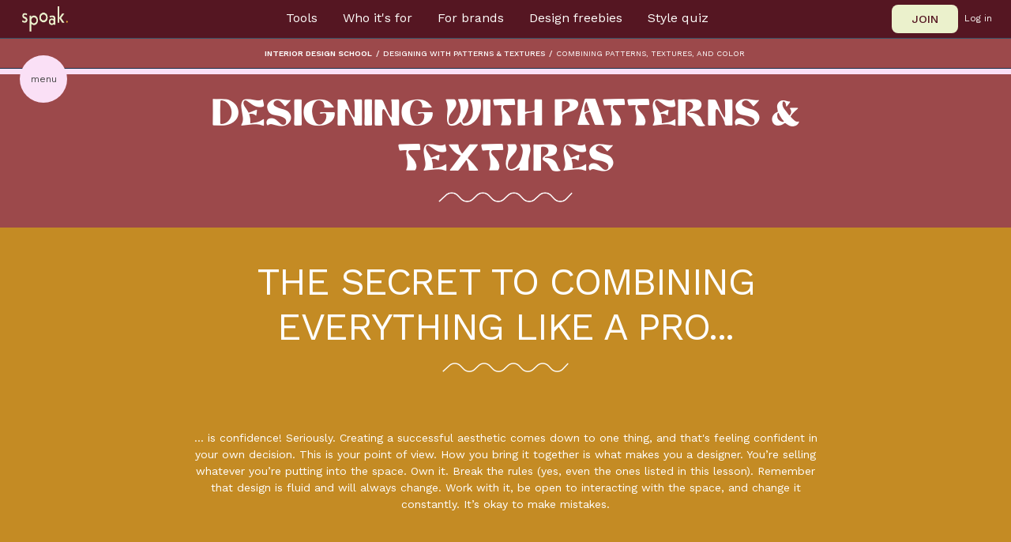

--- FILE ---
content_type: text/html
request_url: https://www.spoak.com/school/combining-patterns-textures-and-color
body_size: 44322
content:
<!DOCTYPE html><!-- Last Published: Mon Jan 05 2026 21:50:45 GMT+0000 (Coordinated Universal Time) --><html data-wf-domain="blog.spoak.com" data-wf-page="63e150efaf4fc267a19e2952" data-wf-site="63867959c5ebd409ff16fd1a" data-wf-collection="63e150efaf4fc2f7bd9e294e" data-wf-item-slug="combining-patterns-textures-and-color"><head><meta charset="utf-8"/><title>Combining Patterns &amp; Colors | Bespoak School</title><meta content="Master the art of combining patterns, textures, and color with BeSpoak School. Channel your creativity &amp; create harmonious interiors." name="description"/><meta content="width=device-width, initial-scale=1" name="viewport"/><link href="https://cdn.prod.website-files.com/63867959c5ebd409ff16fd1a/css/spoak.webflow.shared.d7f8f38a2.min.css" rel="stylesheet" type="text/css" integrity="sha384-1/jziiEUcvsF3K5pPkATpMs9DJmfqhpMl0Wj910q92p/bXlRDDFcmsrTxMcBKleh" crossorigin="anonymous"/><link href="https://fonts.googleapis.com" rel="preconnect"/><link href="https://fonts.gstatic.com" rel="preconnect" crossorigin="anonymous"/><script src="https://ajax.googleapis.com/ajax/libs/webfont/1.6.26/webfont.js" type="text/javascript"></script><script type="text/javascript">WebFont.load({  google: {    families: ["Inconsolata:400,700","Work Sans:regular,500,600,700"]  }});</script><script type="text/javascript">!function(o,c){var n=c.documentElement,t=" w-mod-";n.className+=t+"js",("ontouchstart"in o||o.DocumentTouch&&c instanceof DocumentTouch)&&(n.className+=t+"touch")}(window,document);</script><link href="https://cdn.prod.website-files.com/63867959c5ebd409ff16fd1a/64677b6d44aa621a04900841_favicon_green10_32.png" rel="shortcut icon" type="image/x-icon"/><link href="https://cdn.prod.website-files.com/63867959c5ebd409ff16fd1a/64677b71e9e9b7567fc8200d_favicon_green10_256.png" rel="apple-touch-icon"/><link href="https://www.spoak.com/school/combining-patterns-textures-and-color" rel="canonical"/><script async="" src="https://www.googletagmanager.com/gtag/js?id=UA-120045220-1"></script><script type="text/javascript">window.dataLayer = window.dataLayer || [];function gtag(){dataLayer.push(arguments);}gtag('js', new Date());gtag('config', 'UA-120045220-1', {'anonymize_ip': false});</script><script async="" src="https://www.googletagmanager.com/gtag/js?id=G-GTN07NWJBZ"></script><script type="text/javascript">window.dataLayer = window.dataLayer || [];function gtag(){dataLayer.push(arguments);}gtag('set', 'developer_id.dZGVlNj', true);gtag('js', new Date());gtag('config', 'G-GTN07NWJBZ');</script><script>
  function getSpoakCookieValue(name) {
    const cookies = document.cookie.split('; ');
    const maybeCookie = cookies.find(row => row.startsWith(name + '='));
    if (!maybeCookie) return;
    
    return maybeCookie.split('=')[1]
  }

  function setSpoakCookie(name, value) {
    const existing = getSpoakCookieValue(name);
    if (existing === value) return;
    
    const now = new Date();
    const time = now.getTime();
    const expireTime = time + 30*86400*1000;
    now.setTime(expireTime);
    document.cookie=name+'='+value+'; domain=spoak.com; expires='+now.toUTCString()+';path=/';
  }

  function getParamValue(name) {
    const urlParams = new URLSearchParams(window.location.search);
    // We want the last value because of a mistake with ad utm params
    const paramValue = urlParams.getAll(name).pop();
    return paramValue;
  }
  
  function storeParamAsCookie(name) {
    const paramValue = getParamValue(name);
    if (paramValue) {
      setSpoakCookie(name, paramValue);
    } else {
      if (document.referrer.includes('.google.')) {
        if (name === 'utm_source') {
          setSpoakCookie(name, 'google');
        } else if (name === 'utm_medium') {
          setSpoakCookie(name, 'search');
        } else {
          setSpoakCookie(name, '');
        }
      }
    }
  }
</script>

<!-- Amplitude -->
<script src="https://cdn.amplitude.com/libs/analytics-browser-2.11.7-min.js.gz"></script>
<script>
  const deviceId = getSpoakCookieValue('spk_anonymous_id');

  if (window.amplitude) {
    window.amplitude.init('e965fd2b1f643eb19b8506d9fd24b2cc', {
      defaultTracking: {
        pageViews: false,
      },
      deviceId
    }).promise.then(() => {
      const amplitudeDeviceId = window.amplitude.getDeviceId();
      if (!amplitudeDeviceId) return;
      setSpoakCookie('spk_anonymous_id', amplitudeDeviceId);
    });

    window.amplitude.track('Viewed Page', {
      'title': document.title,
      'path': document.location.pathname,
      'url': document.location.href,
      'site': 'webflow'
    });
  }
</script>
<script src="https://unpkg.com/@amplitude/experiment-js-client@1.9.0/dist/experiment.umd.js"></script>
<script>
  const experimentClient = Experiment.Experiment.initializeWithAmplitudeAnalytics('client-KXUqdPbUscI5b37KaroOwcVwmbB9lXjK', {
    fetchTimeoutMillis: 1500
  });
  const experiments = experimentClient.fetch();

  async function userInTest(key) {
    if (!window.amplitude) return Promise.resolve(false);

    return experiments.then((e) => {
        const variantValue = e.variant(key).value;
        return variantValue === 'on' || variantValue === 'treatment';
    });
  }
</script>

<script>
  function appendParam(url, param) {
    if (!param || !param.length) return url;
    
    if (url.includes('viziId=')) return url.replace(/viziId=[0-9]+/, param);

    return url.includes('?') ? `${url}&${param}` : `${url}?${param}`;
  }
  
  async function signupHandler(event) {
    if (event.origin !== 'https://embed.spoak.com' && event.origin !== 'https://www.spoak.com') return

    if (event.data && event.data.type) {
      if (event.data.type === 'SIGNUP') {
        // Hide the tbyb modal if it's open (this is probably what triggered this event)
        [...document.getElementsByClassName('tbyb-popup')].forEach(popup => popup.style.display = 'none');
        
        const viziIdParam = (event.data.viziId && event.data.viziId.length) ? `viziId=${event.data.viziId}` : undefined;
        const iasu = document.getElementById('unselected-join');
        // hack to hide no-trial version until it's removed properly
        const noTrial = iasu.querySelector('.pricing-embed.no-trial');
        if (noTrial) {
          noTrial.style.display = 'none';
        }
        const iframe = iasu ? iasu.querySelector('iframe') : undefined;
        if (iasu && iframe) {
          iframe.src = appendParam(iframe.src, viziIdParam);
          iasu.style.display = 'flex';
          iasu.style.opacity = '1';
        } else {
          window.location.href = appendParam('/join', viziIdParam);
        }
      }
    }
  }

  window.addEventListener('message', signupHandler);
</script>

<!-- Facebook Pixel Code -->
<script>
  !function(f,b,e,v,n,t,s)
  {if(f.fbq)return;n=f.fbq=function(){n.callMethod?
  n.callMethod.apply(n,arguments):n.queue.push(arguments)};
  if(!f._fbq)f._fbq=n;n.push=n;n.loaded=!0;n.version='2.0';
  n.queue=[];t=b.createElement(e);t.async=!0;
  t.src=v;s=b.getElementsByTagName(e)[0];
  s.parentNode.insertBefore(t,s)}(window, document,'script',
  'https://connect.facebook.net/en_US/fbevents.js');
  fbq('init', '467772123803469');
  fbq('track', 'PageView');
</script>
<noscript><img height="1" width="1" style="display:none"
  src="https://www.facebook.com/tr?id=467772123803469&ev=PageView&noscript=1"
/></noscript>

<!-- Pinterest Tag -->
<script>
!function(e){if(!window.pintrk){window.pintrk = function () {
window.pintrk.queue.push(Array.prototype.slice.call(arguments))};var
  n=window.pintrk;n.queue=[],n.version="3.0";var
  t=document.createElement("script");t.async=!0,t.src=e;var
  r=document.getElementsByTagName("script")[0];
  r.parentNode.insertBefore(t,r)}}("https://s.pinimg.com/ct/core.js");
pintrk('load', '2612442709256');
pintrk('page');
</script>
<noscript>
<img height="1" width="1" style="display:none;" alt=""
  src="https://ct.pinterest.com/v3/?event=init&tid=2612442709256&noscript=1" />
</noscript>

<!-- Global site tag (gtag.js) - Google Ads: 761375804 -->
<script async src="https://www.googletagmanager.com/gtag/js?id=AW-761375804"></script>
<script>
  window.dataLayer = window.dataLayer || [];
  function gtag(){dataLayer.push(arguments);}
  gtag('js', new Date());

  gtag('config', 'AW-761375804');
</script>

<!-- Google Tag Manager -->
<script>(function(w,d,s,l,i){w[l]=w[l]||[];w[l].push({'gtm.start':
new Date().getTime(),event:'gtm.js'});var f=d.getElementsByTagName(s)[0],
j=d.createElement(s),dl=l!='dataLayer'?'&l='+l:'';j.async=true;j.src=
'https://www.googletagmanager.com/gtm.js?id='+i+dl;f.parentNode.insertBefore(j,f);
})(window,document,'script','dataLayer','GTM-KLH6CBM');</script>
<!-- End Google Tag Manager -->

<!-- Bing -->
<script>(function(w,d,t,r,u){var f,n,i;w[u]=w[u]||[],f=function(){var o={ti:"343000541"};o.q=w[u],w[u]=new UET(o),w[u].push("pageLoad")},n=d.createElement(t),n.src=r,n.async=1,n.onload=n.onreadystatechange=function(){var s=this.readyState;s&&s!=="loaded"&&s!=="complete"||(f(),n.onload=n.onreadystatechange=null)},i=d.getElementsByTagName(t)[0],i.parentNode.insertBefore(n,i)})(window,document,"script","//bat.bing.com/bat.js","uetq");</script>

<!-- Meta -->
<meta name="facebook-domain-verification" content="n1j32qblug4x8l7qkt72w4ggqtnlp9" />

<!-- Awin -->
<meta name="verification" content="0830a54c55b4da2284bb025f4be0335d" /><link rel="stylesheet" type="text/css" href="https://cdn.jsdelivr.net/npm/@splidejs/splide@3.2.2/dist/css/splide-core.min.css">
<style>
.splide__track {
  overflow: visible;
}
</style>


<!-- [Attributes by Finsweet] CMS Filter -->
<script async src="https://cdn.jsdelivr.net/npm/@finsweet/attributes-cmsfilter@1/cmsfilter.js"></script></head><body class="body-flex"><div class="top-banner"><div class="is--xxs"><span class="caps is--weight600">Spoak Your Space: </span>Last Day to Win $5,000 - Nominate Yourself or a Friend for Spoak Your Space and Design the Space of Your Dreams. <a href="/promo/spoak-your-space">Apply Now</a></div></div><div data-animation="default" data-collapse="medium" data-duration="400" data-easing="ease" data-easing2="ease" role="banner" class="spoak-megamenu w-nav"><div class="nav-wrapper-full is--pink90"><div class="nav-div"><a href="/" class="logo w-nav-brand"><div class="logo-primary"><img src="https://cdn.prod.website-files.com/63867959c5ebd409ff16fd1a/64274a04f47c95a7ea316121_Logos_NewColors_Spoak_Logo_Green10%201.webp" width="74" alt="spoak logo" class="image-4"/></div></a><nav role="navigation" class="nav-menu w-nav-menu"><div data-hover="true" data-delay="300" data-w-id="f2305560-a591-fa10-babe-8b4ce674c016" class="megamenu-link w-dropdown"><div class="megamenu-dropdown-toggle w-dropdown-toggle"><div class="nav-text is--text-white is--small is--weight400 mobile no-hover">Tools</div></div><nav class="megamenu-dropdown-list w-dropdown-list"><div class="megamenu-container justify-center space-around"><div class="dropdown-content-4col"><div id="w-node-f8e71d7f-0feb-059d-ada0-d54a39db33dd-c2f5d4b5" class="dropdown-link-list hide-tablet display-none"></div><div id="w-node-_59a3fd93-cc1d-b12b-fa3f-b591a3757cc8-c2f5d4b5" class="dropdown-link-list hide-tablet display-none"><a href="/design-tools/floor-plan" class="mega-dropdown-link is--text-navy70 display-none w-inline-block"><div id="w-node-_59a3fd93-cc1d-b12b-fa3f-b591a3757cca-c2f5d4b5" class="nav-image-wrapper"><img src="https://cdn.prod.website-files.com/63867959c5ebd409ff16fd1a/666737a264d211cd75321927_64ac57c84a3fa0174c4dc3fc_642714d032e3386305e6ad23_fp.webp" loading="lazy" sizes="100vw" srcset="https://cdn.prod.website-files.com/63867959c5ebd409ff16fd1a/666737a264d211cd75321927_64ac57c84a3fa0174c4dc3fc_642714d032e3386305e6ad23_fp-p-500.webp 500w, https://cdn.prod.website-files.com/63867959c5ebd409ff16fd1a/666737a264d211cd75321927_64ac57c84a3fa0174c4dc3fc_642714d032e3386305e6ad23_fp-p-800.webp 800w, https://cdn.prod.website-files.com/63867959c5ebd409ff16fd1a/666737a264d211cd75321927_64ac57c84a3fa0174c4dc3fc_642714d032e3386305e6ad23_fp.webp 936w" alt="floor plan" class="nav-image"/></div><div id="w-node-_59a3fd93-cc1d-b12b-fa3f-b591a3757ccc-c2f5d4b5" class="nav-icon-holder"><div class="icon-featured-large"><img src="https://cdn.prod.website-files.com/63867959c5ebd409ff16fd1a/66673814d6acbc697857cd27_64ac57c84a3fa0174c4dc3ee_6421e05fa3b35542eeb4ca3d_floorplan.webp" loading="lazy" alt="floor plan" class="nav-icon"/></div></div><div id="w-node-_59a3fd93-cc1d-b12b-fa3f-b591a3757ccf-c2f5d4b5" class="nav-item-right"><div class="is--small label is--text-navy50">Floor Plans &amp; Elevations</div><div class="is--xs is--text-navy50">To-scale plans, elevations, and furniture layouts.</div></div></a><div class="mega-dropdown-item"><div id="w-node-_764c7c1e-d8a7-aece-885d-21a514b1597c-c2f5d4b5" class="nav-image-wrapper edit"><img src="https://cdn.prod.website-files.com/63867959c5ebd409ff16fd1a/67465131a009913b1839d321_Group%201483%20(1).avif" loading="eager" width="200" alt="hot spots" class="nav-image edit"/></div><div class="nav-icon-holder display-none"><div class="icon-featured-large"><img src="https://cdn.prod.website-files.com/63867959c5ebd409ff16fd1a/646d2def056b85660da42767_brand-discounts.webp" loading="lazy" alt="brand discount tag" class="nav-icon"/></div></div><div class="nav-item-right display-none"><div class="is--small label is--text-navy50">Source</div><div class="is--xs is--text-navy50 display-none">We make interior design easy, fun, and accessible for all.</div><div id="w-node-_15aace33-c83d-ad45-29a9-196cb3dedfc0-c2f5d4b5" class="spacer-16"></div><div class="nav-list-wrapper"><a href="/design-tools/product-sourcing" class="is--xxs plain-link label margin-bottom-4">Product discovery</a></div></div></div></div><div id="w-node-_599a2d73-f7c7-f817-f640-1693d641033d-c2f5d4b5" class="dropdown-link-list gap-10"><div class="mega-dropdown-item"><div id="w-node-c16a57d9-9c42-cac3-3594-cffae3bae353-c2f5d4b5" class="nav-image-wrapper display-none"><img src="https://cdn.prod.website-files.com/63867959c5ebd409ff16fd1a/666737a2278113cb3737b68f_64ac57c85efd96cfc4621f15_642714bc69bc31d8c6bf5922_inspo.webp" loading="eager" width="200" alt="inspo" class="nav-image"/></div><div class="nav-icon-holder"><div class="icon-featured-large"><img src="https://cdn.prod.website-files.com/63867959c5ebd409ff16fd1a/646d2def056b85660da42767_brand-discounts.webp" loading="lazy" alt="brand discount tag" class="nav-icon"/></div></div><div class="nav-item-right gap-10"><a href="/shop-tools" class="plain-link w-inline-block"><div class="is--small label is--text-navy50">Free shopping tools</div></a><div class="is--xs is--text-navy50 display-none">We make interior design easy, fun, and accessible for all.</div><div class="nav-list-wrapper"><a href="/shop-tools/supershop" class="is--xxs plain-link label margin-bottom-4">Sourcing Supershop</a><a href="/shop-tools/collections" class="is--xxs plain-link label margin-bottom-4">Collections &amp; wishlists</a></div></div></div><a href="/design-tools/floor-plan" class="mega-dropdown-link is--text-navy70 display-none w-inline-block"><div id="w-node-_599a2d73-f7c7-f817-f640-1693d641033f-c2f5d4b5" class="nav-image-wrapper"><img src="https://cdn.prod.website-files.com/63867959c5ebd409ff16fd1a/666737a264d211cd75321927_64ac57c84a3fa0174c4dc3fc_642714d032e3386305e6ad23_fp.webp" loading="lazy" sizes="100vw" srcset="https://cdn.prod.website-files.com/63867959c5ebd409ff16fd1a/666737a264d211cd75321927_64ac57c84a3fa0174c4dc3fc_642714d032e3386305e6ad23_fp-p-500.webp 500w, https://cdn.prod.website-files.com/63867959c5ebd409ff16fd1a/666737a264d211cd75321927_64ac57c84a3fa0174c4dc3fc_642714d032e3386305e6ad23_fp-p-800.webp 800w, https://cdn.prod.website-files.com/63867959c5ebd409ff16fd1a/666737a264d211cd75321927_64ac57c84a3fa0174c4dc3fc_642714d032e3386305e6ad23_fp.webp 936w" alt="floor plan" class="nav-image"/></div><div id="w-node-_599a2d73-f7c7-f817-f640-1693d6410341-c2f5d4b5" class="nav-icon-holder"><div class="icon-featured-large"><img src="https://cdn.prod.website-files.com/63867959c5ebd409ff16fd1a/66673814d6acbc697857cd27_64ac57c84a3fa0174c4dc3ee_6421e05fa3b35542eeb4ca3d_floorplan.webp" loading="lazy" alt="floor plan" class="nav-icon"/></div></div><div id="w-node-_599a2d73-f7c7-f817-f640-1693d6410344-c2f5d4b5" class="nav-item-right"><div class="is--small label is--text-navy50">Floor Plans &amp; Elevations</div><div class="is--xs is--text-navy50">To-scale plans, elevations, and furniture layouts.</div></div></a></div><div id="w-node-ed304264-e052-d287-5626-7e9a7ed2f761-c2f5d4b5" class="dropdown-link-list"><div class="mega-dropdown-item"><div id="w-node-f00eebe5-9666-8a08-372d-b57fbb0e32ac-c2f5d4b5" class="nav-image-wrapper display-none"><img src="https://cdn.prod.website-files.com/63867959c5ebd409ff16fd1a/666737a2eb92f4f6b779936a_64ac57c813e93c2bab8b52d8_642714d87740d2e65813be94_viz.webp" loading="eager" width="200" alt="room mockup" class="nav-image"/></div><div class="nav-icon-holder"><div class="icon-featured-large"><img src="https://cdn.prod.website-files.com/63867959c5ebd409ff16fd1a/64dfdb25ec1e732f963814d9_vizualize.webp" loading="lazy" alt="paintbrush icon" class="nav-icon"/></div></div><div class="nav-item-right gap-10"><a href="/design-tools" class="plain-link w-inline-block"><div class="is--small label is--text-navy50">Design tools</div></a><div class="is--xs is--text-navy50 display-none">We make interior design easy, fun, and accessible for all.</div><div class="nav-list-wrapper"><a href="/design-tools/mood-board" class="is--xxs plain-link label margin-bottom-4">Mood boards</a><a href="/design-tools/room-viz" class="is--xxs plain-link label margin-bottom-4">Room mockups</a><a href="/design-tools/floor-plan" class="is--xxs plain-link label margin-bottom-4">Floor plans &amp; elevations</a><a href="/design-tools/project-hub" class="is--xxs plain-link label margin-bottom-4">Presentation &amp; organization</a></div></div></div><a href="/design-tools/floor-plan" class="mega-dropdown-link is--text-navy70 display-none w-inline-block"><div id="w-node-ed304264-e052-d287-5626-7e9a7ed2f763-c2f5d4b5" class="nav-image-wrapper"><img src="https://cdn.prod.website-files.com/63867959c5ebd409ff16fd1a/666737a264d211cd75321927_64ac57c84a3fa0174c4dc3fc_642714d032e3386305e6ad23_fp.webp" loading="lazy" sizes="100vw" srcset="https://cdn.prod.website-files.com/63867959c5ebd409ff16fd1a/666737a264d211cd75321927_64ac57c84a3fa0174c4dc3fc_642714d032e3386305e6ad23_fp-p-500.webp 500w, https://cdn.prod.website-files.com/63867959c5ebd409ff16fd1a/666737a264d211cd75321927_64ac57c84a3fa0174c4dc3fc_642714d032e3386305e6ad23_fp-p-800.webp 800w, https://cdn.prod.website-files.com/63867959c5ebd409ff16fd1a/666737a264d211cd75321927_64ac57c84a3fa0174c4dc3fc_642714d032e3386305e6ad23_fp.webp 936w" alt="floor plan" class="nav-image"/></div><div id="w-node-ed304264-e052-d287-5626-7e9a7ed2f765-c2f5d4b5" class="nav-icon-holder"><div class="icon-featured-large"><img src="https://cdn.prod.website-files.com/63867959c5ebd409ff16fd1a/66673814d6acbc697857cd27_64ac57c84a3fa0174c4dc3ee_6421e05fa3b35542eeb4ca3d_floorplan.webp" loading="lazy" alt="floor plan" class="nav-icon"/></div></div><div id="w-node-ed304264-e052-d287-5626-7e9a7ed2f768-c2f5d4b5" class="nav-item-right"><div class="is--small label is--text-navy50">Floor Plans &amp; Elevations</div><div class="is--xs is--text-navy50">To-scale plans, elevations, and furniture layouts.</div></div></a><div class="mega-dropdown-item display-none"><div id="w-node-_5d1bf2ec-ba0c-1450-a0aa-0c9400f67ccc-c2f5d4b5" class="nav-image-wrapper display-none"><img src="https://cdn.prod.website-files.com/63867959c5ebd409ff16fd1a/666737a2f1c0d7d78de6caf3_64ac57c863a023d6c412c3b0_6427152f7740d278a813c49b_hub.webp" loading="eager" width="200" alt="project management" class="nav-image"/></div><div class="nav-icon-holder"><div class="icon-featured-large"><img src="https://cdn.prod.website-files.com/63867959c5ebd409ff16fd1a/646d2df25a87c5922501fbb1_invoice.webp" loading="lazy" alt="invoice icon" class="nav-icon"/></div></div><div class="nav-item-right gap-10"><div class="is--small label is--text-navy50">Plan &amp; budget</div><div class="is--xs is--text-navy50 display-none">We make interior design easy, fun, and accessible for all.</div><div class="nav-list-wrapper"><a href="/design-tools/project-hub" class="is--xxs plain-link label margin-bottom-4">Budgeting &amp; Shop List</a><div class="pro-menu-item"><a href="/business-tools/business-hub" class="is--xxs plain-link label margin-bottom-4">Client feedback &amp; approvals</a><img src="https://cdn.prod.website-files.com/63867959c5ebd409ff16fd1a/646fd5d8ac3fbf512fa21856_premium.webp" loading="lazy" alt="" class="icon-15 margin-top-sub2"/></div><div class="pro-menu-item"><a href="/business-tools/portfolio-design-shop" class="is--xxs plain-link label margin-bottom-4">Invoice &amp; service shop</a><img src="https://cdn.prod.website-files.com/63867959c5ebd409ff16fd1a/646fd5d8ac3fbf512fa21856_premium.webp" loading="lazy" alt="" class="icon-15 margin-top-sub2"/></div></div></div></div></div><div id="w-node-f90ef512-09e6-3d8f-647e-04a2c508c10e-c2f5d4b5" class="dropdown-link-list"><a href="/design-tools/floor-plan" class="mega-dropdown-link is--text-navy70 display-none w-inline-block"><div id="w-node-f90ef512-09e6-3d8f-647e-04a2c508c110-c2f5d4b5" class="nav-image-wrapper"><img src="https://cdn.prod.website-files.com/63867959c5ebd409ff16fd1a/666737a264d211cd75321927_64ac57c84a3fa0174c4dc3fc_642714d032e3386305e6ad23_fp.webp" loading="lazy" sizes="100vw" srcset="https://cdn.prod.website-files.com/63867959c5ebd409ff16fd1a/666737a264d211cd75321927_64ac57c84a3fa0174c4dc3fc_642714d032e3386305e6ad23_fp-p-500.webp 500w, https://cdn.prod.website-files.com/63867959c5ebd409ff16fd1a/666737a264d211cd75321927_64ac57c84a3fa0174c4dc3fc_642714d032e3386305e6ad23_fp-p-800.webp 800w, https://cdn.prod.website-files.com/63867959c5ebd409ff16fd1a/666737a264d211cd75321927_64ac57c84a3fa0174c4dc3fc_642714d032e3386305e6ad23_fp.webp 936w" alt="floor plan" class="nav-image"/></div><div id="w-node-f90ef512-09e6-3d8f-647e-04a2c508c112-c2f5d4b5" class="nav-icon-holder"><div class="icon-featured-large"><img src="https://cdn.prod.website-files.com/63867959c5ebd409ff16fd1a/66673814d6acbc697857cd27_64ac57c84a3fa0174c4dc3ee_6421e05fa3b35542eeb4ca3d_floorplan.webp" loading="lazy" alt="floor plan" class="nav-icon"/></div></div><div id="w-node-f90ef512-09e6-3d8f-647e-04a2c508c115-c2f5d4b5" class="nav-item-right"><div class="is--small label is--text-navy50">Floor Plans &amp; Elevations</div><div class="is--xs is--text-navy50">To-scale plans, elevations, and furniture layouts.</div></div></a><div class="mega-dropdown-item"><div id="w-node-f90ef512-09e6-3d8f-647e-04a2c508c11b-c2f5d4b5" class="nav-image-wrapper display-none"><img src="https://cdn.prod.website-files.com/63867959c5ebd409ff16fd1a/666737a2f1c0d7d78de6caf3_64ac57c863a023d6c412c3b0_6427152f7740d278a813c49b_hub.webp" loading="eager" width="200" alt="project management" class="nav-image"/></div><div class="nav-icon-holder"><div class="icon-featured-large"><img src="https://cdn.prod.website-files.com/63867959c5ebd409ff16fd1a/646fd5d8ac3fbf512fa21856_premium.webp" loading="lazy" alt="" class="nav-icon"/></div></div><div class="nav-item-right gap-10"><a href="/business-tools" class="plain-link w-inline-block"><div class="is--small label is--text-navy50">Pro tools</div></a><div class="is--xs is--text-navy50 display-none">We make interior design easy, fun, and accessible for all.</div><div class="nav-list-wrapper"><div class="pro-menu-item"><a href="/business-tools/business-hub" class="is--xxs plain-link label margin-bottom-4">Client &amp; project management</a><img src="https://cdn.prod.website-files.com/63867959c5ebd409ff16fd1a/646fd5d8ac3fbf512fa21856_premium.webp" loading="lazy" alt="" class="icon-15 margin-top-sub2 display-none"/></div><a href="/business-tools/team-collaboration" class="is--xxs plain-link label margin-bottom-4">Team collaboration</a><div class="pro-menu-item"><a href="/business-tools/portfolio-design-shop" class="is--xxs plain-link label margin-bottom-4">Invoice &amp; service shop</a><img src="https://cdn.prod.website-files.com/63867959c5ebd409ff16fd1a/646fd5d8ac3fbf512fa21856_premium.webp" loading="lazy" alt="" class="icon-15 margin-top-sub2 display-none"/></div></div></div></div></div><div id="w-node-_79e7ef58-a216-728a-327e-bea716829ea6-c2f5d4b5" class="dropdown-link-list _1-1 edit"><a href="/for-brands/enterprise" class="mega-dropdown-link is--text-navy70 display-none w-inline-block"><div id="w-node-_79e7ef58-a216-728a-327e-bea716829ea8-c2f5d4b5" class="nav-icon-holder"><div class="icon-featured-large"><img src="https://cdn.prod.website-files.com/63867959c5ebd409ff16fd1a/646fd5d8ac3fbf512fa21856_premium.webp" loading="lazy" alt="" class="nav-icon"/></div></div><div id="w-node-_79e7ef58-a216-728a-327e-bea716829eab-c2f5d4b5" class="nav-item-right"><div class="is--small label is--text-navy50">Bespoke solutions</div><div class="is--xs is--text-navy50">Everything from white-labeled tools to in-store experiences.</div></div></a><a href="/for-brands/sponsored-content" class="mega-dropdown-link is--text-navy70 display-none w-inline-block"><div id="w-node-_79e7ef58-a216-728a-327e-bea716829eb1-c2f5d4b5" class="nav-icon-holder"><div class="icon-featured-large"><img src="https://cdn.prod.website-files.com/63867959c5ebd409ff16fd1a/64091b4a8c35bc026382c9ec_Praise.webp" loading="lazy" alt="praise hands approval icon" class="nav-icon"/></div></div><div id="w-node-_79e7ef58-a216-728a-327e-bea716829eb4-c2f5d4b5" class="nav-item-right"><div class="is--small label is--text-navy50">Sponsored content</div><div class="is--xs is--text-navy50">Tap into the power of our passionate and engaged community.</div></div></a><a href="/trend-report" class="mega-dropdown-link is--text-navy70 is--purple10 display-none w-inline-block"><div id="w-node-_79e7ef58-a216-728a-327e-bea716829eba-c2f5d4b5" class="nav-image-wrapper display-none"><img src="https://cdn.prod.website-files.com/63867959c5ebd409ff16fd1a/66708ccab36856808a46a4b8_trends.webp" loading="lazy" sizes="100vw" srcset="https://cdn.prod.website-files.com/63867959c5ebd409ff16fd1a/66708ccab36856808a46a4b8_trends-p-500.webp 500w, https://cdn.prod.website-files.com/63867959c5ebd409ff16fd1a/66708ccab36856808a46a4b8_trends-p-800.webp 800w, https://cdn.prod.website-files.com/63867959c5ebd409ff16fd1a/66708ccab36856808a46a4b8_trends.webp 936w" alt="trend report" class="nav-image display-none"/></div><div id="w-node-_79e7ef58-a216-728a-327e-bea716829ebc-c2f5d4b5" class="nav-icon-holder"><div class="icon-featured-large"><img src="https://cdn.prod.website-files.com/63867959c5ebd409ff16fd1a/65d7591aaa4e038667e5bb37_trophy.avif" loading="lazy" alt="trophy" class="nav-icon"/></div></div><div id="w-node-_79e7ef58-a216-728a-327e-bea716829ebf-c2f5d4b5" class="nav-item-right"><div class="is--small label is--text-navy50">Trend Report 2024</div><div class="is--xs is--text-navy50">Shop the most popular interior design product picks.</div></div></a><a id="w-node-_79e7ef58-a216-728a-327e-bea716829ec4-c2f5d4b5" href="/design-tools/magic-tools" class="mega-dropdown-link is--text-navy70 is--purple10 is--align-top w-inline-block"><div id="w-node-_79e7ef58-a216-728a-327e-bea716829ec5-c2f5d4b5" class="nav-image-wrapper display-none"><img src="https://cdn.prod.website-files.com/63867959c5ebd409ff16fd1a/66708ccab36856808a46a4b8_trends.webp" loading="lazy" sizes="100vw" srcset="https://cdn.prod.website-files.com/63867959c5ebd409ff16fd1a/66708ccab36856808a46a4b8_trends-p-500.webp 500w, https://cdn.prod.website-files.com/63867959c5ebd409ff16fd1a/66708ccab36856808a46a4b8_trends-p-800.webp 800w, https://cdn.prod.website-files.com/63867959c5ebd409ff16fd1a/66708ccab36856808a46a4b8_trends.webp 936w" alt="trend report" class="nav-image display-none"/></div><div id="w-node-_79e7ef58-a216-728a-327e-bea716829ec7-c2f5d4b5" class="nav-icon-holder"><div class="icon-featured-large"><img src="https://cdn.prod.website-files.com/63867959c5ebd409ff16fd1a/68d167e5ef3ef806a085eee6_magic.png" loading="lazy" alt="" class="nav-icon"/></div></div><div id="w-node-_79e7ef58-a216-728a-327e-bea716829eca-c2f5d4b5" class="nav-item-right"><div class="is--small label is--text-navy50">Magic Tooling Suite</div><div class="is--xs is--text-navy50">Customize your design to perfection – from upholstery to architecture to photorealistic images – in mere minutes.<br/></div></div></a></div></div></div><a href="#" class="bottom-bar w-inline-block"><div class="bottom-bar-background"></div><div class="bottom-bar-content"><div class="plain-link is--align-center full-width is--xs">View all design tools<span class="hide-mobile-portrait"></span></div></div></a></nav></div><div data-hover="true" data-delay="300" data-w-id="7dd59005-0dc8-dad4-4d3f-65cad8b63c85" class="megamenu-link w-dropdown"><div class="megamenu-dropdown-toggle w-dropdown-toggle"><div class="nav-text is--text-white is--small is--weight400 mobile no-hover">Who it&#x27;s for</div></div><nav class="megamenu-dropdown-list w-dropdown-list"><div class="megamenu-container"><div class="dropdown-content"><div class="dropdown-content-4col outside-box-small"><div class="dropdown-link-list hide-tablet"></div><div class="dropdown-link-list disable"><a href="/design-destinations" class="mega-dropdown-link w-inline-block"><div id="w-node-_7dd59005-0dc8-dad4-4d3f-65cad8b63c90-c2f5d4b5" class="nav-image-wrapper"><img src="https://cdn.prod.website-files.com/63867959c5ebd409ff16fd1a/64dbd7b6adc8440d1884bb55_Design%20Destinations%20(2).webp" loading="eager" width="200" alt="design destinations, city guides" class="nav-image"/></div><div class="nav-icon-holder"><div class="icon-featured-large"><img src="https://cdn.prod.website-files.com/63867959c5ebd409ff16fd1a/64dbcf95ee0bb855d0899009_travel%201.webp" loading="lazy" alt="travel icon" class="nav-icon"/></div></div><div class="nav-item-right"><div class="is--small label is--text-navy50">Design Destinations</div><div class="is--xs is--text-navy50">Explore our design-centric city and travel guides.<br/></div></div></a></div><div class="dropdown-link-list"><div class="mega-dropdown-item"><div class="nav-icon-holder"><div class="icon-featured-large"><img src="https://cdn.prod.website-files.com/63867959c5ebd409ff16fd1a/64dfc2f907033b35efaca040_collaborator.webp" loading="lazy" alt="people icon" class="nav-icon"/></div></div><div class="nav-item-right"><div class="is--small label is--text-navy50">Roles</div><div class="is--xs is--text-navy50">We make design easy, fun, <br/>and accessible for all.</div><div id="w-node-_7dd59005-0dc8-dad4-4d3f-65cad8b63ca5-c2f5d4b5" class="spacer-16"></div><div class="_2-col-subnav"><div class="nav-list-wrapper"><p class="is--xxs caps label is--align-left margin-bottom-8 is--text-navy40">Interiors</p><a href="/roles/diy" class="is--xxs plain-link label margin-bottom-4">DIY-ers</a><a href="/roles/hobbyist" class="is--xxs plain-link label margin-bottom-4">Hobbyists</a><a href="/roles/side-hustler" class="is--xxs plain-link label margin-bottom-4 width-100px">Side-hustlers</a><a href="/roles/pro" class="is--xxs plain-link label margin-bottom-4">Pros</a><a href="/business-tools/enterprise" class="is--xxs plain-link label margin-bottom-4">Teams</a><a href="/for-brands" class="is--xxs plain-link label margin-bottom-4">Brands</a></div><div class="nav-list-wrapper"><p class="is--xxs caps label is--align-left margin-bottom-8 is--text-navy40">Events</p><a href="/roles/brides-grooms" class="is--xxs plain-link label margin-bottom-4">Brides &amp; grooms</a><a href="/roles/dinner-party-designs" class="is--xxs plain-link label margin-bottom-4">Dinner party hosts</a><a href="/roles/event-planners" class="is--xxs plain-link label margin-bottom-4 line-height-1">Event planners &amp; designers</a><p class="is--xxs caps label is--align-left margin-bottom-8 margin-top-10 is--text-navy40">Other</p><a href="/roles/conscious-consumer" class="is--xxs plain-link label margin-bottom-4 line-height-1">Conscious consumers</a></div></div></div></div></div><div class="dropdown-link-list"><div class="mega-dropdown-item"><div class="nav-icon-holder"><div class="icon-featured-large"><img src="https://cdn.prod.website-files.com/63867959c5ebd409ff16fd1a/64dfc2f94108f7b26f456ce1_install.webp" loading="lazy" alt="wrench" class="nav-icon"/></div></div><div class="nav-item-right"><div class="is--small label is--text-navy50">Use cases</div><div class="is--xs is--text-navy50">Working on a project? <br/>Spoak can help you with your:</div><div id="w-node-_7dd59005-0dc8-dad4-4d3f-65cad8b63cbb-c2f5d4b5" class="spacer-16"></div><div class="nav-list-wrapper"><a href="/use-cases/kitchen-design-tool" class="is--xxs plain-link label margin-bottom-4">Kitchen design</a><a href="/use-cases/bedroom-design" class="is--xxs plain-link label margin-bottom-4">Bedroom makeover</a><a href="/use-cases/bathroom-design-app" class="is--xxs plain-link label margin-bottom-4">Bathroom design</a><a href="/use-cases/living-room-layout-planner" class="is--xxs plain-link label margin-bottom-4">Living room planner</a></div></div></div></div></div></div></div><a href="#" class="bottom-bar w-inline-block"><div class="bottom-bar-background"></div><div class="bottom-bar-content"><div class="plain-link is--align-center full-width is--xs">View all design tools<span class="hide-mobile-portrait"></span></div></div></a></nav></div><div data-hover="true" data-delay="300" data-w-id="52964156-f1d0-645a-f4f6-df161f853d22" class="megamenu-link display-none w-dropdown"><div class="megamenu-dropdown-toggle w-dropdown-toggle"><a href="/design-tools" class="nav-text hide-tablet w-inline-block"><div class="nav-text is--text-white is--small is--weight400 mobile">Design tools</div></a><div class="nav-text is--text-white is--small is--weight400 mobile hide-desktop">Design tools</div></div><nav class="megamenu-dropdown-list w-dropdown-list"><div class="megamenu-container justify-center"><div class="dropdown-content-4col"><div id="w-node-_52964156-f1d0-645a-f4f6-df161f853d2c-c2f5d4b5" class="dropdown-link-list display-none"><a href="/design-tools/design-inspo" class="mega-dropdown-link is--text-navy70 w-inline-block"><div id="w-node-_52964156-f1d0-645a-f4f6-df161f853d2e-c2f5d4b5" class="nav-image-wrapper"><img src="https://cdn.prod.website-files.com/63867959c5ebd409ff16fd1a/666737a2278113cb3737b68f_64ac57c85efd96cfc4621f15_642714bc69bc31d8c6bf5922_inspo.webp" loading="lazy" sizes="100vw" srcset="https://cdn.prod.website-files.com/63867959c5ebd409ff16fd1a/666737a2278113cb3737b68f_64ac57c85efd96cfc4621f15_642714bc69bc31d8c6bf5922_inspo-p-500.webp 500w, https://cdn.prod.website-files.com/63867959c5ebd409ff16fd1a/666737a2278113cb3737b68f_64ac57c85efd96cfc4621f15_642714bc69bc31d8c6bf5922_inspo-p-800.webp 800w, https://cdn.prod.website-files.com/63867959c5ebd409ff16fd1a/666737a2278113cb3737b68f_64ac57c85efd96cfc4621f15_642714bc69bc31d8c6bf5922_inspo.webp 936w" alt="inspo" class="nav-image"/></div><div id="w-node-_52964156-f1d0-645a-f4f6-df161f853d30-c2f5d4b5" class="nav-icon-holder"><div class="icon-featured-large"><img src="https://cdn.prod.website-files.com/63867959c5ebd409ff16fd1a/646d2df247df360b86019e2f_kudos-filled.webp" loading="lazy" alt="kudos sparkles" class="nav-icon"/></div></div><div id="w-node-_52964156-f1d0-645a-f4f6-df161f853d33-c2f5d4b5" class="nav-item-right"><div class="is--small label is--text-navy50">Product Sourcing &amp; Inspiration</div><div class="is--xs is--text-navy50 hide-desktop">Discover new things and define your style.</div></div></a></div><div id="w-node-_52964156-f1d0-645a-f4f6-df161f853d38-c2f5d4b5" class="dropdown-link-list"><a href="/design-tools/floor-plan" class="mega-dropdown-link is--text-navy70 w-inline-block"><div id="w-node-_52964156-f1d0-645a-f4f6-df161f853d3a-c2f5d4b5" class="nav-image-wrapper"><img src="https://cdn.prod.website-files.com/63867959c5ebd409ff16fd1a/666737a264d211cd75321927_64ac57c84a3fa0174c4dc3fc_642714d032e3386305e6ad23_fp.webp" loading="lazy" sizes="100vw" srcset="https://cdn.prod.website-files.com/63867959c5ebd409ff16fd1a/666737a264d211cd75321927_64ac57c84a3fa0174c4dc3fc_642714d032e3386305e6ad23_fp-p-500.webp 500w, https://cdn.prod.website-files.com/63867959c5ebd409ff16fd1a/666737a264d211cd75321927_64ac57c84a3fa0174c4dc3fc_642714d032e3386305e6ad23_fp-p-800.webp 800w, https://cdn.prod.website-files.com/63867959c5ebd409ff16fd1a/666737a264d211cd75321927_64ac57c84a3fa0174c4dc3fc_642714d032e3386305e6ad23_fp.webp 936w" alt="floor plan" class="nav-image"/></div><div id="w-node-_52964156-f1d0-645a-f4f6-df161f853d3c-c2f5d4b5" class="nav-icon-holder"><div class="icon-featured-large"><img src="https://cdn.prod.website-files.com/63867959c5ebd409ff16fd1a/66673814d6acbc697857cd27_64ac57c84a3fa0174c4dc3ee_6421e05fa3b35542eeb4ca3d_floorplan.webp" loading="lazy" alt="floor plan" class="nav-icon"/></div></div><div id="w-node-_52964156-f1d0-645a-f4f6-df161f853d3f-c2f5d4b5" class="nav-item-right"><div class="is--small label is--text-navy50">Floor Plans &amp; Elevations</div><div class="is--xs is--text-navy50">To-scale plans, elevations, and furniture layouts.</div></div></a></div><div id="w-node-_52964156-f1d0-645a-f4f6-df161f853d44-c2f5d4b5" class="dropdown-link-list"><a href="/design-tools/room-viz" class="mega-dropdown-link is--text-navy70 w-inline-block"><div id="w-node-_52964156-f1d0-645a-f4f6-df161f853d46-c2f5d4b5" class="nav-image-wrapper"><img src="https://cdn.prod.website-files.com/63867959c5ebd409ff16fd1a/666737a2eb92f4f6b779936a_64ac57c813e93c2bab8b52d8_642714d87740d2e65813be94_viz.webp" loading="lazy" sizes="100vw" srcset="https://cdn.prod.website-files.com/63867959c5ebd409ff16fd1a/666737a2eb92f4f6b779936a_64ac57c813e93c2bab8b52d8_642714d87740d2e65813be94_viz-p-500.webp 500w, https://cdn.prod.website-files.com/63867959c5ebd409ff16fd1a/666737a2eb92f4f6b779936a_64ac57c813e93c2bab8b52d8_642714d87740d2e65813be94_viz-p-800.webp 800w, https://cdn.prod.website-files.com/63867959c5ebd409ff16fd1a/666737a2eb92f4f6b779936a_64ac57c813e93c2bab8b52d8_642714d87740d2e65813be94_viz.webp 936w" alt="room mockup" class="nav-image"/></div><div id="w-node-_52964156-f1d0-645a-f4f6-df161f853d48-c2f5d4b5" class="nav-icon-holder"><div class="icon-featured-large"><img src="https://cdn.prod.website-files.com/63867959c5ebd409ff16fd1a/6667381449f794f955d53156_64ac57c813e93c2bab8b52a6_6421e066efd185e3ab3c871b_vizualize.webp" loading="lazy" alt="room mockups" class="nav-icon"/></div></div><div id="w-node-_52964156-f1d0-645a-f4f6-df161f853d4b-c2f5d4b5" class="nav-item-right"><div class="is--small label is--text-navy50">Room Mockups &amp; Mood Boards</div><div class="is--xs is--text-navy50">Lifelike room mockups and mood boards.</div></div></a></div><div id="w-node-_52964156-f1d0-645a-f4f6-df161f853d50-c2f5d4b5" class="dropdown-link-list"><a href="/design-tools/project-hub" class="mega-dropdown-link is--text-navy70 w-inline-block"><div id="w-node-_52964156-f1d0-645a-f4f6-df161f853d52-c2f5d4b5" class="nav-image-wrapper"><img src="https://cdn.prod.website-files.com/63867959c5ebd409ff16fd1a/66674220824f66dd8da786f9_budget.webp" loading="lazy" sizes="100vw" srcset="https://cdn.prod.website-files.com/63867959c5ebd409ff16fd1a/66674220824f66dd8da786f9_budget-p-500.webp 500w, https://cdn.prod.website-files.com/63867959c5ebd409ff16fd1a/66674220824f66dd8da786f9_budget-p-800.webp 800w, https://cdn.prod.website-files.com/63867959c5ebd409ff16fd1a/66674220824f66dd8da786f9_budget.webp 936w" alt="project management budget" class="nav-image"/></div><div id="w-node-_52964156-f1d0-645a-f4f6-df161f853d54-c2f5d4b5" class="nav-icon-holder"><div class="icon-featured-large"><img src="https://cdn.prod.website-files.com/63867959c5ebd409ff16fd1a/66673814d6acbc697857cd23_64ac57c863a023d6c412c3fe_6421e054d32b5e5cbf71ea1a_section.webp" loading="lazy" alt="project management" class="nav-icon"/></div></div><div id="w-node-_52964156-f1d0-645a-f4f6-df161f853d57-c2f5d4b5" class="nav-item-right"><div class="is--small label is--text-navy50">Project Management</div><div class="is--xs is--text-navy50">Product sourcing &amp; project management from start to finish.</div></div></a></div><div id="w-node-_52964156-f1d0-645a-f4f6-df161f853d5c-c2f5d4b5" class="dropdown-link-list _1-1 _1-by-3"><a href="/design-tools/design-inspo" class="mega-dropdown-link is--text-navy70 w-inline-block"><div id="w-node-_52964156-f1d0-645a-f4f6-df161f853d5e-c2f5d4b5" class="nav-icon-holder"><div class="icon-featured-large"><img src="https://cdn.prod.website-files.com/63867959c5ebd409ff16fd1a/646d2df247df360b86019e2f_kudos-filled.webp" loading="lazy" alt="kudos sparkles" class="nav-icon"/></div></div><div id="w-node-_52964156-f1d0-645a-f4f6-df161f853d61-c2f5d4b5" class="nav-item-right"><div class="is--small label is--text-navy50">Product Sourcing &amp; Inspiration</div><div class="is--xs is--text-navy50">Discover new things and define your style.</div></div></a><a href="/perks" class="mega-dropdown-link is--text-navy70 w-inline-block"><div id="w-node-_52964156-f1d0-645a-f4f6-df161f853d67-c2f5d4b5" class="nav-icon-holder"><div class="icon-featured-large"><img src="https://cdn.prod.website-files.com/63867959c5ebd409ff16fd1a/646fd5dace49eb084b58f853_trade-service.webp" loading="lazy" alt="badge icon" class="nav-icon"/></div></div><div id="w-node-_52964156-f1d0-645a-f4f6-df161f853d6a-c2f5d4b5" class="nav-item-right"><div class="is--small label is--text-navy50">Member Perks</div><div class="is--xs is--text-navy50">A Spoak membership is the gift that keeps on giving.</div></div></a><a href="/trend-report" class="mega-dropdown-link is--text-navy70 is--purple10 w-inline-block"><div id="w-node-_52964156-f1d0-645a-f4f6-df161f853d70-c2f5d4b5" class="nav-image-wrapper display-none"><img src="https://cdn.prod.website-files.com/63867959c5ebd409ff16fd1a/66708ccab36856808a46a4b8_trends.webp" loading="lazy" sizes="100vw" srcset="https://cdn.prod.website-files.com/63867959c5ebd409ff16fd1a/66708ccab36856808a46a4b8_trends-p-500.webp 500w, https://cdn.prod.website-files.com/63867959c5ebd409ff16fd1a/66708ccab36856808a46a4b8_trends-p-800.webp 800w, https://cdn.prod.website-files.com/63867959c5ebd409ff16fd1a/66708ccab36856808a46a4b8_trends.webp 936w" alt="trend report" class="nav-image display-none"/></div><div id="w-node-_52964156-f1d0-645a-f4f6-df161f853d72-c2f5d4b5" class="nav-icon-holder"><div class="icon-featured-large"><img src="https://cdn.prod.website-files.com/63867959c5ebd409ff16fd1a/65d7591aaa4e038667e5bb37_trophy.avif" loading="lazy" alt="trophy" class="nav-icon"/></div></div><div id="w-node-_52964156-f1d0-645a-f4f6-df161f853d75-c2f5d4b5" class="nav-item-right"><div class="is--small label is--text-navy50">Trend Report 2024</div><div class="is--xs is--text-navy50">Shop the most popular interior design product picks.</div></div></a></div></div></div><a href="#" class="bottom-bar w-inline-block"><div class="bottom-bar-background"></div><div class="bottom-bar-content"><div class="plain-link is--align-center full-width is--xs">View all design tools<span class="hide-mobile-portrait"></span></div></div></a></nav></div><div data-hover="true" data-delay="300" data-w-id="2094a328-94b6-fde4-136d-f3ebb4937611" class="megamenu-link display-none w-dropdown"><div class="megamenu-dropdown-toggle w-dropdown-toggle"><a href="/business-tools" class="nav-text hide-tablet w-inline-block"><div class="nav-text is--text-white is--small is--weight400 mobile">Pro tools</div></a><div class="nav-text is--text-white is--small is--weight400 mobile hide-desktop">Pro tools</div></div><nav class="megamenu-dropdown-list w-dropdown-list"><div class="megamenu-container justify-center"><div class="dropdown-content-4col"><div id="w-node-_2094a328-94b6-fde4-136d-f3ebb493761b-c2f5d4b5" class="hide-tablet display-none"></div><div id="w-node-abe8537f-3b9f-60e7-ac8e-fd240b6711ac-c2f5d4b5" class="dropdown-link-list is--purple10 corner-radius"><a href="/trend-report" class="mega-dropdown-link is--text-navy70 w-inline-block"><div id="w-node-abe8537f-3b9f-60e7-ac8e-fd240b6711ae-c2f5d4b5" class="nav-image-wrapper"><img src="https://cdn.prod.website-files.com/63867959c5ebd409ff16fd1a/66708ccab36856808a46a4b8_trends.webp" loading="lazy" sizes="100vw" srcset="https://cdn.prod.website-files.com/63867959c5ebd409ff16fd1a/66708ccab36856808a46a4b8_trends-p-500.webp 500w, https://cdn.prod.website-files.com/63867959c5ebd409ff16fd1a/66708ccab36856808a46a4b8_trends-p-800.webp 800w, https://cdn.prod.website-files.com/63867959c5ebd409ff16fd1a/66708ccab36856808a46a4b8_trends.webp 936w" alt="trend report" class="nav-image"/></div><div id="w-node-abe8537f-3b9f-60e7-ac8e-fd240b6711b0-c2f5d4b5" class="nav-icon-holder"><div class="icon-featured-large"><img src="https://cdn.prod.website-files.com/63867959c5ebd409ff16fd1a/65d7591aaa4e038667e5bb37_trophy.avif" loading="lazy" alt="trophy" class="nav-icon"/></div></div><div id="w-node-abe8537f-3b9f-60e7-ac8e-fd240b6711b3-c2f5d4b5" class="nav-item-right"><div class="is--small label is--text-navy50">Trend Report 2024</div><div class="is--xs is--text-navy50">Stay ahead of the curve with the latest interior design trends and popular product picks.<br/></div></div></a></div><div id="w-node-_2094a328-94b6-fde4-136d-f3ebb493761c-c2f5d4b5" class="dropdown-link-list"><a href="/business-tools/business-hub" class="mega-dropdown-link is--text-navy70 w-inline-block"><div id="w-node-_2094a328-94b6-fde4-136d-f3ebb493761e-c2f5d4b5" class="nav-image-wrapper"><img src="https://cdn.prod.website-files.com/63867959c5ebd409ff16fd1a/646fd3eb2cc735f22c9124cc_biz%20hub.webp" loading="lazy" sizes="100vw" srcset="https://cdn.prod.website-files.com/63867959c5ebd409ff16fd1a/646fd3eb2cc735f22c9124cc_biz%20hub-p-500.webp 500w, https://cdn.prod.website-files.com/63867959c5ebd409ff16fd1a/646fd3eb2cc735f22c9124cc_biz%20hub.webp 624w" alt="" class="nav-image"/></div><div id="w-node-_2094a328-94b6-fde4-136d-f3ebb4937620-c2f5d4b5" class="nav-icon-holder"><div class="icon-featured-large"><img src="https://cdn.prod.website-files.com/63867959c5ebd409ff16fd1a/646d2def89f4220f88df3355_briefcase.webp" loading="lazy" alt="briefcase icon" class="nav-icon"/></div></div><div id="w-node-_2094a328-94b6-fde4-136d-f3ebb4937623-c2f5d4b5" class="nav-item-right"><div class="is--small label is--text-navy50">Business Hub</div><div class="is--xs is--text-navy50">Client, project, and invoice management.</div></div></a></div><div id="w-node-_2094a328-94b6-fde4-136d-f3ebb4937628-c2f5d4b5" class="dropdown-link-list"><a href="/business-tools/portfolio-design-shop" class="mega-dropdown-link is--text-navy70 w-inline-block"><div id="w-node-_2094a328-94b6-fde4-136d-f3ebb493762a-c2f5d4b5" class="nav-image-wrapper"><img src="https://cdn.prod.website-files.com/63867959c5ebd409ff16fd1a/646fd3edcfd443c36f95ad0b_portfolio.webp" loading="lazy" sizes="100vw" srcset="https://cdn.prod.website-files.com/63867959c5ebd409ff16fd1a/646fd3edcfd443c36f95ad0b_portfolio-p-500.webp 500w, https://cdn.prod.website-files.com/63867959c5ebd409ff16fd1a/646fd3edcfd443c36f95ad0b_portfolio.webp 624w" alt="" class="nav-image"/></div><div id="w-node-_2094a328-94b6-fde4-136d-f3ebb493762c-c2f5d4b5" class="nav-icon-holder"><div class="icon-featured-large"><img src="https://cdn.prod.website-files.com/63867959c5ebd409ff16fd1a/646fd4e5ac3fbf512fa129ee_portfolio.webp" loading="lazy" alt="" class="nav-icon"/></div></div><div id="w-node-_2094a328-94b6-fde4-136d-f3ebb493762f-c2f5d4b5" class="nav-item-right"><div class="is--small label is--text-navy50">Portfolio &amp; Design Shop</div><div class="is--xs is--text-navy50">Market yourself and your design services.</div></div></a></div><div id="w-node-_2094a328-94b6-fde4-136d-f3ebb4937634-c2f5d4b5" class="dropdown-link-list _1-1"><a href="/business-tools/team-collaboration" class="mega-dropdown-link is--text-navy70 w-inline-block"><div id="w-node-_2094a328-94b6-fde4-136d-f3ebb4937636-c2f5d4b5" class="nav-icon-holder"><div class="icon-featured-large"><img src="https://cdn.prod.website-files.com/63867959c5ebd409ff16fd1a/64dfc2f907033b35efaca040_collaborator.webp" loading="lazy" alt="people icon" class="nav-icon"/></div></div><div id="w-node-_2094a328-94b6-fde4-136d-f3ebb4937639-c2f5d4b5" class="nav-item-right"><div class="is--small label is--text-navy50">Team Collaboration</div><div class="is--xs is--text-navy50">Team accounts built for scale, perfect for design firms.</div></div></a><a href="/business-tools/pro-perks" class="mega-dropdown-link is--text-navy70 w-inline-block"><div id="w-node-_2094a328-94b6-fde4-136d-f3ebb493763f-c2f5d4b5" class="nav-icon-holder"><div class="icon-featured-large"><img src="https://cdn.prod.website-files.com/63867959c5ebd409ff16fd1a/646fd5dace49eb084b58f853_trade-service.webp" loading="lazy" alt="badge icon" class="nav-icon"/></div></div><div id="w-node-_2094a328-94b6-fde4-136d-f3ebb4937642-c2f5d4b5" class="nav-item-right"><div class="is--small label is--text-navy50">Pro Perks</div><div class="is--xs is--text-navy50">Resources to help your business thrive.</div></div></a><a href="/for-brands/enterprise" class="mega-dropdown-link is--text-navy70 w-inline-block"><div id="w-node-_8bdb9dea-d3c7-f4e6-2d57-8256105c3f8b-c2f5d4b5" class="nav-icon-holder"><div class="icon-featured-large"><img src="https://cdn.prod.website-files.com/63867959c5ebd409ff16fd1a/646fd5d8ac3fbf512fa21856_premium.webp" loading="lazy" alt="" class="nav-icon"/></div></div><div id="w-node-_8bdb9dea-d3c7-f4e6-2d57-8256105c3f8e-c2f5d4b5" class="nav-item-right"><div class="is--small label is--text-navy50">Bespoke Solutions</div><div class="is--xs is--text-navy50">Everything from white-labeled tools to in-store experiences.</div></div></a></div><div id="w-node-_2094a328-94b6-fde4-136d-f3ebb4937647-c2f5d4b5" class="hide-tablet display-none"></div></div></div><a href="#" class="bottom-bar w-inline-block"><div class="bottom-bar-background"></div><div class="bottom-bar-content"><div class="plain-link is--align-center full-width is--xs">View all design tools<span class="hide-mobile-portrait"></span></div></div></a></nav></div><div data-hover="true" data-delay="300" data-w-id="2652f510-36b2-41ca-a055-d461cc34140b" class="megamenu-link w-dropdown"><div class="megamenu-dropdown-toggle w-dropdown-toggle"><a href="/for-brands" class="nav-text hide-tablet w-inline-block"><div class="nav-text is--text-white is--small is--weight400 mobile">For brands</div></a><div class="nav-text is--text-white is--small is--weight400 mobile hide-desktop">For Brands</div></div><nav class="megamenu-dropdown-list w-dropdown-list"><div class="megamenu-container justify-center"><div class="dropdown-content-4col"><div id="w-node-_2652f510-36b2-41ca-a055-d461cc341415-c2f5d4b5" class="hide-tablet display-none"></div><div id="w-node-_2652f510-36b2-41ca-a055-d461cc341416-c2f5d4b5" class="dropdown-link-list is--purple10 corner-radius display-none"><a href="/trend-report" class="mega-dropdown-link is--text-navy70 w-inline-block"><div id="w-node-_2652f510-36b2-41ca-a055-d461cc341418-c2f5d4b5" class="nav-image-wrapper"><img src="https://cdn.prod.website-files.com/63867959c5ebd409ff16fd1a/66708ccab36856808a46a4b8_trends.webp" loading="lazy" sizes="100vw" srcset="https://cdn.prod.website-files.com/63867959c5ebd409ff16fd1a/66708ccab36856808a46a4b8_trends-p-500.webp 500w, https://cdn.prod.website-files.com/63867959c5ebd409ff16fd1a/66708ccab36856808a46a4b8_trends-p-800.webp 800w, https://cdn.prod.website-files.com/63867959c5ebd409ff16fd1a/66708ccab36856808a46a4b8_trends.webp 936w" alt="trend report" class="nav-image"/></div><div id="w-node-_2652f510-36b2-41ca-a055-d461cc34141a-c2f5d4b5" class="nav-icon-holder"><div class="icon-featured-large"><img src="https://cdn.prod.website-files.com/63867959c5ebd409ff16fd1a/65d7591aaa4e038667e5bb37_trophy.avif" loading="lazy" alt="trophy" class="nav-icon"/></div></div><div id="w-node-_2652f510-36b2-41ca-a055-d461cc34141d-c2f5d4b5" class="nav-item-right"><div class="is--small label is--text-navy50">Trend Report 2024</div><div class="is--xs is--text-navy50">See where your brand stacks up against the most popular brands and products.</div></div></a></div><div id="w-node-_2652f510-36b2-41ca-a055-d461cc341422-c2f5d4b5" class="dropdown-link-list display-none"><a href="/for-brands/product-import" class="mega-dropdown-link is--text-navy70 w-inline-block"><div id="w-node-_2652f510-36b2-41ca-a055-d461cc341424-c2f5d4b5" class="nav-image-wrapper"><img src="https://cdn.prod.website-files.com/63867959c5ebd409ff16fd1a/66db796fc7d1f6eb9ac56760_product%20import%20(3).avif" loading="lazy" sizes="100vw" srcset="https://cdn.prod.website-files.com/63867959c5ebd409ff16fd1a/66db796fc7d1f6eb9ac56760_product%20import%20(3)-p-500.avif 500w, https://cdn.prod.website-files.com/63867959c5ebd409ff16fd1a/66db796fc7d1f6eb9ac56760_product%20import%20(3)-p-800.avif 800w, https://cdn.prod.website-files.com/63867959c5ebd409ff16fd1a/66db796fc7d1f6eb9ac56760_product%20import%20(3)-p-1080.avif 1080w, https://cdn.prod.website-files.com/63867959c5ebd409ff16fd1a/66db796fc7d1f6eb9ac56760_product%20import%20(3)-p-1600.avif 1600w, https://cdn.prod.website-files.com/63867959c5ebd409ff16fd1a/66db796fc7d1f6eb9ac56760_product%20import%20(3).avif 3064w" alt="vpl" class="nav-image is--align-top"/></div><div id="w-node-_2652f510-36b2-41ca-a055-d461cc341426-c2f5d4b5" class="nav-icon-holder"><div class="icon-featured-large"><img src="https://cdn.prod.website-files.com/63867959c5ebd409ff16fd1a/64dfdadf0838e40e678a8df0_brand-discounts.webp" loading="lazy" alt="brand discount icon" class="nav-icon"/></div></div><div id="w-node-_2652f510-36b2-41ca-a055-d461cc341429-c2f5d4b5" class="nav-item-right"><div class="is--small label is--text-navy50">Connect your catalog</div><div class="is--xs is--text-navy50">Get your products in front of thousands of designers &amp; shoppers. </div></div></a></div><div id="w-node-fb2535dc-2030-0345-f460-68c9c8a4ce7a-c2f5d4b5" class="dropdown-link-list"><a href="/for-brands/advertise-with-spoak" class="mega-dropdown-link is--text-navy70 w-inline-block"><div id="w-node-fb2535dc-2030-0345-f460-68c9c8a4ce7c-c2f5d4b5" class="nav-image-wrapper"><img src="https://cdn.prod.website-files.com/63867959c5ebd409ff16fd1a/677d663314ce04ddb3dbe169_hero%20ads.avif" loading="lazy" sizes="100vw" srcset="https://cdn.prod.website-files.com/63867959c5ebd409ff16fd1a/677d663314ce04ddb3dbe169_hero%20ads-p-500.avif 500w, https://cdn.prod.website-files.com/63867959c5ebd409ff16fd1a/677d663314ce04ddb3dbe169_hero%20ads-p-800.avif 800w, https://cdn.prod.website-files.com/63867959c5ebd409ff16fd1a/677d663314ce04ddb3dbe169_hero%20ads.avif 1509w" alt="search ads" class="nav-image is--align-top"/></div><div id="w-node-fb2535dc-2030-0345-f460-68c9c8a4ce7e-c2f5d4b5" class="nav-icon-holder"><div class="icon-featured-large"><img src="https://cdn.prod.website-files.com/63867959c5ebd409ff16fd1a/64dfdadf0838e40e678a8df0_brand-discounts.webp" loading="lazy" alt="brand discount icon" class="nav-icon"/></div></div><div id="w-node-fb2535dc-2030-0345-f460-68c9c8a4ce81-c2f5d4b5" class="nav-item-right"><div class="is--small label is--text-navy50">Drive Sales with Spoak</div><div class="is--xs is--text-navy50">Get your brand in front of high intent shoppers.</div></div></a></div><div id="w-node-_9a886687-6535-f13a-f623-5c53e6ce418a-c2f5d4b5" class="dropdown-link-list display-none"><a href="/for-brands/viz" class="mega-dropdown-link is--text-navy70 w-inline-block"><div id="w-node-_9a886687-6535-f13a-f623-5c53e6ce418c-c2f5d4b5" class="nav-image-wrapper"><img src="https://cdn.prod.website-files.com/63867959c5ebd409ff16fd1a/6669b30f336bdedd5bfd8c09_Group%201546.webp" loading="lazy" sizes="100vw" srcset="https://cdn.prod.website-files.com/63867959c5ebd409ff16fd1a/6669b30f336bdedd5bfd8c09_Group%201546-p-500.webp 500w, https://cdn.prod.website-files.com/63867959c5ebd409ff16fd1a/6669b30f336bdedd5bfd8c09_Group%201546-p-800.webp 800w, https://cdn.prod.website-files.com/63867959c5ebd409ff16fd1a/6669b30f336bdedd5bfd8c09_Group%201546.webp 1110w" alt="embeddable viz" class="nav-image"/></div><div id="w-node-_9a886687-6535-f13a-f623-5c53e6ce418e-c2f5d4b5" class="nav-icon-holder"><div class="icon-featured-large"><img src="https://cdn.prod.website-files.com/63867959c5ebd409ff16fd1a/6667381449f794f955d53156_64ac57c813e93c2bab8b52a6_6421e066efd185e3ab3c871b_vizualize.webp" loading="lazy" alt="room mockups" class="nav-icon"/></div></div><div id="w-node-_9a886687-6535-f13a-f623-5c53e6ce4191-c2f5d4b5" class="nav-item-right"><div class="is--small label is--text-navy50">Visualization tools</div><div class="is--xs is--text-navy50">Leverage our easy-to-use visualization tools to boost sales.</div></div></a></div><div id="w-node-cde9ea92-d4d0-8945-bae0-baa93f37902c-c2f5d4b5" class="dropdown-link-list"><a href="/for-brands/enterprise" class="mega-dropdown-link is--text-navy70 w-inline-block"><div id="w-node-cde9ea92-d4d0-8945-bae0-baa93f37902e-c2f5d4b5" class="nav-image-wrapper"><img src="https://cdn.prod.website-files.com/63867959c5ebd409ff16fd1a/66f4795813fb4523ffb19bbf_enterprise.avif" loading="lazy" sizes="100vw" srcset="https://cdn.prod.website-files.com/63867959c5ebd409ff16fd1a/66f4795813fb4523ffb19bbf_enterprise-p-500.avif 500w, https://cdn.prod.website-files.com/63867959c5ebd409ff16fd1a/66f4795813fb4523ffb19bbf_enterprise-p-800.avif 800w, https://cdn.prod.website-files.com/63867959c5ebd409ff16fd1a/66f4795813fb4523ffb19bbf_enterprise-p-1080.avif 1080w, https://cdn.prod.website-files.com/63867959c5ebd409ff16fd1a/66f4795813fb4523ffb19bbf_enterprise.avif 1790w" alt="" class="nav-image"/></div><div id="w-node-cde9ea92-d4d0-8945-bae0-baa93f379030-c2f5d4b5" class="nav-icon-holder"><div class="icon-featured-large"><img src="https://cdn.prod.website-files.com/63867959c5ebd409ff16fd1a/646fd5d8ac3fbf512fa21856_premium.webp" loading="lazy" alt="" class="nav-icon"/></div></div><div id="w-node-cde9ea92-d4d0-8945-bae0-baa93f379033-c2f5d4b5" class="nav-item-right"><div class="is--small label is--text-navy50">Enterprise solutions</div><div class="is--xs is--text-navy50">Leverage our visualization tools in-house, in-store, or on your website.</div></div></a></div><div id="w-node-_9396345c-751b-9ac3-002f-f776774d84b5-c2f5d4b5" class="dropdown-link-list"><a href="/for-brands/insights" class="mega-dropdown-link is--text-navy70 w-inline-block"><div id="w-node-_9396345c-751b-9ac3-002f-f776774d84b7-c2f5d4b5" class="nav-image-wrapper"><img src="https://cdn.prod.website-files.com/63867959c5ebd409ff16fd1a/67d999a103062a047d275572_insights%20(1).avif" loading="lazy" alt="data and insights" class="nav-image"/></div><div id="w-node-_9396345c-751b-9ac3-002f-f776774d84b9-c2f5d4b5" class="nav-icon-holder"><div class="icon-featured-large"><img src="https://cdn.prod.website-files.com/63867959c5ebd409ff16fd1a/67d99a271f2bcfe59d36a906_stats_insights.avif" loading="lazy" alt="chart" class="nav-icon"/></div></div><div id="w-node-_9396345c-751b-9ac3-002f-f776774d84bc-c2f5d4b5" class="nav-item-right"><div class="is--small label is--text-navy50">Data &amp; insights</div><div class="is--xs is--text-navy50">Real-time design trends and shopper insights to inform your brand strategy.<br/></div></div></a></div><div id="w-node-_2652f510-36b2-41ca-a055-d461cc34142e-c2f5d4b5" class="dropdown-link-list _1-1 edit"><a href="/for-brands/enterprise" class="mega-dropdown-link is--text-navy70 display-none w-inline-block"><div id="w-node-_2652f510-36b2-41ca-a055-d461cc341430-c2f5d4b5" class="nav-icon-holder"><div class="icon-featured-large"><img src="https://cdn.prod.website-files.com/63867959c5ebd409ff16fd1a/646fd5d8ac3fbf512fa21856_premium.webp" loading="lazy" alt="" class="nav-icon"/></div></div><div id="w-node-_2652f510-36b2-41ca-a055-d461cc341433-c2f5d4b5" class="nav-item-right"><div class="is--small label is--text-navy50">Bespoke solutions</div><div class="is--xs is--text-navy50">Everything from white-labeled tools to in-store experiences.</div></div></a><a href="/for-brands/sponsored-content" class="mega-dropdown-link is--text-navy70 display-none w-inline-block"><div id="w-node-_2652f510-36b2-41ca-a055-d461cc341439-c2f5d4b5" class="nav-icon-holder"><div class="icon-featured-large"><img src="https://cdn.prod.website-files.com/63867959c5ebd409ff16fd1a/64091b4a8c35bc026382c9ec_Praise.webp" loading="lazy" alt="praise hands approval icon" class="nav-icon"/></div></div><div id="w-node-_2652f510-36b2-41ca-a055-d461cc34143c-c2f5d4b5" class="nav-item-right"><div class="is--small label is--text-navy50">Sponsored content</div><div class="is--xs is--text-navy50">Tap into the power of our passionate and engaged community.</div></div></a><a href="/trend-report" class="mega-dropdown-link is--text-navy70 is--purple10 display-none w-inline-block"><div id="w-node-b362e28b-2861-1279-2866-0cc3f2577bfe-c2f5d4b5" class="nav-image-wrapper display-none"><img src="https://cdn.prod.website-files.com/63867959c5ebd409ff16fd1a/66708ccab36856808a46a4b8_trends.webp" loading="lazy" sizes="100vw" srcset="https://cdn.prod.website-files.com/63867959c5ebd409ff16fd1a/66708ccab36856808a46a4b8_trends-p-500.webp 500w, https://cdn.prod.website-files.com/63867959c5ebd409ff16fd1a/66708ccab36856808a46a4b8_trends-p-800.webp 800w, https://cdn.prod.website-files.com/63867959c5ebd409ff16fd1a/66708ccab36856808a46a4b8_trends.webp 936w" alt="trend report" class="nav-image display-none"/></div><div id="w-node-b362e28b-2861-1279-2866-0cc3f2577c00-c2f5d4b5" class="nav-icon-holder"><div class="icon-featured-large"><img src="https://cdn.prod.website-files.com/63867959c5ebd409ff16fd1a/65d7591aaa4e038667e5bb37_trophy.avif" loading="lazy" alt="trophy" class="nav-icon"/></div></div><div id="w-node-b362e28b-2861-1279-2866-0cc3f2577c03-c2f5d4b5" class="nav-item-right"><div class="is--small label is--text-navy50">Trend Report 2024</div><div class="is--xs is--text-navy50">Shop the most popular interior design product picks.</div></div></a><a id="w-node-_02cce707-70ec-4f93-b5ec-32169ab20b37-c2f5d4b5" href="/spoakenword/anthropologie-home-spoak-design" class="mega-dropdown-link is--text-navy70 is--purple10 is--align-top w-inline-block"><div id="w-node-_02cce707-70ec-4f93-b5ec-32169ab20b38-c2f5d4b5" class="nav-image-wrapper display-none"><img src="https://cdn.prod.website-files.com/63867959c5ebd409ff16fd1a/66708ccab36856808a46a4b8_trends.webp" loading="lazy" sizes="100vw" srcset="https://cdn.prod.website-files.com/63867959c5ebd409ff16fd1a/66708ccab36856808a46a4b8_trends-p-500.webp 500w, https://cdn.prod.website-files.com/63867959c5ebd409ff16fd1a/66708ccab36856808a46a4b8_trends-p-800.webp 800w, https://cdn.prod.website-files.com/63867959c5ebd409ff16fd1a/66708ccab36856808a46a4b8_trends.webp 936w" alt="trend report" class="nav-image display-none"/></div><div id="w-node-_02cce707-70ec-4f93-b5ec-32169ab20b3a-c2f5d4b5" class="nav-icon-holder"><div class="icon-featured-large"><img src="https://cdn.prod.website-files.com/63867959c5ebd409ff16fd1a/64dfdab65220ff8b8512ac19_circle-heart-regular%201.webp" loading="lazy" alt="heart" class="nav-icon"/></div></div><div id="w-node-_02cce707-70ec-4f93-b5ec-32169ab20b3d-c2f5d4b5" class="nav-item-right"><div class="is--small label is--text-navy50">Anthropologie Testimonial</div><div class="is--xs is--text-navy50">Learn how Anthropologie’s in-store &amp; virtual stylists are using Spoak to bring their customers’ design dreams to life.<br/></div></div></a></div><div id="w-node-_2652f510-36b2-41ca-a055-d461cc341441-c2f5d4b5" class="hide-tablet display-none"></div></div></div><a href="#" class="bottom-bar w-inline-block"><div class="bottom-bar-background"></div><div class="bottom-bar-content"><div class="plain-link is--align-center full-width is--xs">View all design tools<span class="hide-mobile-portrait"></span></div></div></a></nav></div><div data-hover="true" data-delay="300" data-w-id="f74f4933-1d54-6fef-3dbe-be1ac2f5d510" class="megamenu-link w-dropdown"><div class="megamenu-dropdown-toggle w-dropdown-toggle"><div class="nav-text is--text-white is--small is--weight400 mobile no-hover">Design freebies</div></div><nav class="megamenu-dropdown-list w-dropdown-list"><div class="megamenu-container"><div class="dropdown-content"><div class="dropdown-content-4col"><div class="dropdown-link-list"><a href="/school" class="mega-dropdown-link w-inline-block"><div id="w-node-f74f4933-1d54-6fef-3dbe-be1ac2f5d51b-c2f5d4b5" class="nav-image-wrapper"><img src="https://cdn.prod.website-files.com/63867959c5ebd409ff16fd1a/64271e5136cf9124bd03fdb8_school.webp" loading="eager" width="200" alt="contemporary, mid-century modern, bespoak school" class="nav-image"/></div><div class="nav-icon-holder"><div class="icon-featured-large"><img src="https://cdn.prod.website-files.com/63867959c5ebd409ff16fd1a/63ebadcc2b9cffb06cbcd1b4_school.webp" loading="lazy" alt="books icon" class="nav-icon"/></div></div><div class="nav-item-right"><div class="is--small label is--text-navy50">BeSpoak Design School</div><div class="is--xs is--text-navy50">Your digital classroom for all things interior design.</div></div></a></div><div class="dropdown-link-list"><a href="/spoakenword" class="mega-dropdown-link w-inline-block"><div id="w-node-f74f4933-1d54-6fef-3dbe-be1ac2f5d527-c2f5d4b5" class="nav-image-wrapper"><img src="https://cdn.prod.website-files.com/63867959c5ebd409ff16fd1a/642f1edc27761aee7feeb29f_spoaken%20word.webp" loading="eager" width="200" alt="spoaken word" class="nav-image"/></div><div class="nav-icon-holder"><div class="icon-featured-large"><img src="https://cdn.prod.website-files.com/63867959c5ebd409ff16fd1a/63ebadc8be7ee1262685fa61_thingology.webp" loading="lazy" alt="vase icon" class="nav-icon"/></div></div><div class="nav-item-right"><div class="is--small label is--text-navy50">Spoaken Word Blog</div><div class="is--xs is--text-navy50">A destination for anyone who loves design and beautiful things. </div></div></a></div><div class="dropdown-link-list"><a data-analytics-name="Spoak Sign Quiz" data-analytics-component="Design Freebies" href="/spoak-signs" class="mega-dropdown-link w-inline-block"><div id="w-node-a874910a-be5c-e5b7-716a-245abcdc0553-c2f5d4b5" class="nav-image-wrapper"><img src="https://cdn.prod.website-files.com/63867959c5ebd409ff16fd1a/64c2d4b8358eb442aca067ac_Spoak%20Sign%20(2).webp" loading="eager" width="200" alt="spoak sign quiz" class="nav-image"/></div><div class="nav-icon-holder"><div class="icon-featured-large"><img src="https://cdn.prod.website-files.com/63867959c5ebd409ff16fd1a/64c2d60846e7c8df4c819e55_note.webp" loading="lazy" alt="note icon" class="nav-icon"/></div></div><div class="nav-item-right"><div class="is--small label is--text-navy50">Interior Design Style Quiz</div><div class="is--xs is--text-navy50">Discover your Spoak Sign, aka your personality and design style blend.<br/></div></div></a></div><div class="dropdown-link-list"><a data-analytics-name="Community Forum" data-analytics-component="Design Freebies" href="https://community.spoak.com/" class="mega-dropdown-link w-inline-block"><div id="w-node-cd39253f-6c65-2bd1-8c45-6af1bc5df1c7-c2f5d4b5" class="nav-image-wrapper"><img src="https://cdn.prod.website-files.com/63867959c5ebd409ff16fd1a/66a25fe5a4d588f0092837bf_community%20(1).webp" loading="eager" width="200" alt="Community" class="nav-image"/></div><div class="nav-icon-holder"><div class="icon-featured-large"><img src="https://cdn.prod.website-files.com/63867959c5ebd409ff16fd1a/66a26078367f624adf69a40b_comments%20(1).avif" loading="lazy" alt="chat bubble" class="nav-icon"/></div></div><div class="nav-item-right"><div class="is--small label is--text-navy50">Get free design advice</div><div class="is--xs is--text-navy50">Join our community forum to get (or give!) advice, inspo, or product reviews.<br/></div></div></a></div><div class="dropdown-link-list disable"><a href="/design-destinations" class="mega-dropdown-link w-inline-block"><div id="w-node-_50243b69-5ccd-df43-5329-1b1a158e2bc7-c2f5d4b5" class="nav-image-wrapper"><img src="https://cdn.prod.website-files.com/63867959c5ebd409ff16fd1a/64dbd7b6adc8440d1884bb55_Design%20Destinations%20(2).webp" loading="eager" width="200" alt="design destinations, city guides" class="nav-image"/></div><div class="nav-icon-holder"><div class="icon-featured-large"><img src="https://cdn.prod.website-files.com/63867959c5ebd409ff16fd1a/64dbcf95ee0bb855d0899009_travel%201.webp" loading="lazy" alt="travel icon" class="nav-icon"/></div></div><div class="nav-item-right"><div class="is--small label is--text-navy50">Design Destinations</div><div class="is--xs is--text-navy50">Explore our design-centric city and travel guides.<br/></div></div></a></div><div class="dropdown-link-list disable"><div class="mega-dropdown-item"><div class="nav-icon-holder"><div class="icon-featured-large"><img src="https://cdn.prod.website-files.com/63867959c5ebd409ff16fd1a/6421e07c3492dc0587e7f1c2_FAQ.webp" loading="lazy" alt="faq icon" class="nav-icon"/></div></div><div class="nav-item-right"><div class="is--small label is--text-navy50">Help hub</div><div class="is--xs is--text-navy50">Find answers to all of your questions here.</div><div id="w-node-f74f4933-1d54-6fef-3dbe-be1ac2f5d53b-c2f5d4b5" class="spacer-16"></div><a href="https://www.spoak.com/faq" class="is--xxs plain-link label margin-bottom-4">FAQ</a><a href="https://www.spoak.com/careers" class="is--xxs plain-link label margin-bottom-4">Careers</a><a href="mailto:hello@spoak.com?subject=Nav%20Contact" class="is--xxs plain-link label">Contact</a></div></div></div></div></div></div><a href="#" class="bottom-bar w-inline-block"><div class="bottom-bar-background"></div><div class="bottom-bar-content"><div class="plain-link is--align-center full-width is--xs">View all design tools<span class="hide-mobile-portrait"></span></div></div></a></nav></div><div class="megamenu-link"><div class="megamenu-dropdown-toggle"><a data-analytics-name="Spoak Sign Quiz" data-analytics-component="Top Nav" href="/spoak-signs" class="nav-text w-inline-block"><div class="nav-text is--text-white is--small is--weight400 mobile">Style quiz</div></a></div></div><div data-hover="true" data-delay="300" data-w-id="cd9ca9b2-1b28-86fe-b9de-4eef5157e498" class="megamenu-link display-none w-dropdown"><div class="megamenu-dropdown-toggle w-dropdown-toggle"><div class="nav-text is--text-white is--small is--weight400 mobile no-hover">About</div></div><nav class="megamenu-dropdown-list w-dropdown-list"><div class="megamenu-container"><div class="dropdown-content"><div class="dropdown-content-3col-centered"><div id="w-node-c2415665-f72d-b5a3-b5c9-bdef5487d204-c2f5d4b5" class="hide-tablet"></div><div id="w-node-_632eeec8-1825-3c08-d271-ddbe4431c4c2-c2f5d4b5" class="dropdown-link-list"><a href="/lookbook" class="mega-dropdown-link is--text-navy70 w-inline-block"><div id="w-node-a0b968d3-dc09-165f-048f-c48fed510220-c2f5d4b5" class="nav-image-wrapper"><img src="https://cdn.prod.website-files.com/63867959c5ebd409ff16fd1a/64efbfd4f764fc1066691780_look%20book.webp" loading="lazy" sizes="100vw" srcset="https://cdn.prod.website-files.com/63867959c5ebd409ff16fd1a/64efbfd4f764fc1066691780_look%20book-p-500.webp 500w, https://cdn.prod.website-files.com/63867959c5ebd409ff16fd1a/64efbfd4f764fc1066691780_look%20book.webp 624w" alt="look book" class="nav-image"/></div><div id="w-node-a0b968d3-dc09-165f-048f-c48fed510222-c2f5d4b5" class="nav-icon-holder"><div class="icon-featured-large"><img src="https://cdn.prod.website-files.com/63867959c5ebd409ff16fd1a/640a07587b10df92dcb19b15_book-sparkles-light%201.webp" loading="lazy" alt="" class="nav-icon"/></div></div><div id="w-node-a0b968d3-dc09-165f-048f-c48fed510225-c2f5d4b5" class="nav-item-right"><div class="is--small label is--text-navy50">Lookbook</div><div class="is--xs is--text-navy50">Check out some projects that made it from mock up to IRL.</div></div></a></div><div id="w-node-df53bd02-20f0-6635-9b7e-f44e963dc9c2-c2f5d4b5" class="dropdown-link-list"><a href="/about" class="mega-dropdown-link is--text-navy70 w-inline-block"><div id="w-node-df53bd02-20f0-6635-9b7e-f44e963dc9c4-c2f5d4b5" class="nav-image-wrapper hide-all"><img src="https://cdn.prod.website-files.com/63867959c5ebd409ff16fd1a/646fd3edcfd443c36f95ad0b_portfolio.webp" loading="lazy" sizes="100vw" srcset="https://cdn.prod.website-files.com/63867959c5ebd409ff16fd1a/646fd3edcfd443c36f95ad0b_portfolio-p-500.webp 500w, https://cdn.prod.website-files.com/63867959c5ebd409ff16fd1a/646fd3edcfd443c36f95ad0b_portfolio.webp 624w" alt="" class="nav-image"/></div><div id="w-node-df53bd02-20f0-6635-9b7e-f44e963dc9c6-c2f5d4b5" class="nav-icon-holder"><div class="icon-featured-large"><img src="https://cdn.prod.website-files.com/63867959c5ebd409ff16fd1a/63ebadca5ea238edf6dbefe7_tip.webp" loading="lazy" alt="lightbulb icon" class="nav-icon"/></div></div><div id="w-node-df53bd02-20f0-6635-9b7e-f44e963dc9c9-c2f5d4b5" class="nav-item-right"><div class="is--small label is--text-navy50">About Spoak</div><div class="is--xs is--text-navy50">Learn more about Spoak and what makes us tick.</div></div></a><a href="/sponsored-content" class="mega-dropdown-link is--text-navy70 w-inline-block"><div id="w-node-_92056a3e-1b10-6846-4121-034dccc7be97-c2f5d4b5" class="nav-image-wrapper hide-all"><img src="https://cdn.prod.website-files.com/63867959c5ebd409ff16fd1a/646fd3edcfd443c36f95ad0b_portfolio.webp" loading="lazy" sizes="100vw" srcset="https://cdn.prod.website-files.com/63867959c5ebd409ff16fd1a/646fd3edcfd443c36f95ad0b_portfolio-p-500.webp 500w, https://cdn.prod.website-files.com/63867959c5ebd409ff16fd1a/646fd3edcfd443c36f95ad0b_portfolio.webp 624w" alt="" class="nav-image"/></div><div id="w-node-_92056a3e-1b10-6846-4121-034dccc7be99-c2f5d4b5" class="nav-icon-holder"><div class="icon-featured-large"><img src="https://cdn.prod.website-files.com/63867959c5ebd409ff16fd1a/64dfdadf0838e40e678a8df0_brand-discounts.webp" loading="lazy" alt="brand discount icon" class="nav-icon"/></div></div><div id="w-node-_92056a3e-1b10-6846-4121-034dccc7be9c-c2f5d4b5" class="nav-item-right"><div class="is--small label is--text-navy50">Brand Partnerships</div><div class="is--xs is--text-navy50">Tap into the power of our passionate community. </div></div></a></div><div id="w-node-_42b03f0b-91e1-cbd5-a0d8-f983c5e86ea2-c2f5d4b5" class="dropdown-link-list"><a href="/press" class="mega-dropdown-link is--text-navy70 w-inline-block"><div id="w-node-_81e64f54-09c5-61cd-4d21-0106b085d32d-c2f5d4b5" class="nav-image-wrapper hide-all"><img src="https://cdn.prod.website-files.com/63867959c5ebd409ff16fd1a/646fd3edcfd443c36f95ad0b_portfolio.webp" loading="lazy" sizes="100vw" srcset="https://cdn.prod.website-files.com/63867959c5ebd409ff16fd1a/646fd3edcfd443c36f95ad0b_portfolio-p-500.webp 500w, https://cdn.prod.website-files.com/63867959c5ebd409ff16fd1a/646fd3edcfd443c36f95ad0b_portfolio.webp 624w" alt="" class="nav-image"/></div><div id="w-node-_81e64f54-09c5-61cd-4d21-0106b085d32f-c2f5d4b5" class="nav-icon-holder"><div class="icon-featured-large"><img src="https://cdn.prod.website-files.com/63867959c5ebd409ff16fd1a/6409099fe6d4a2747acaed17_63f8f82babf0e6f37f378f02_comments.webp" loading="lazy" alt="quote bubble icon" class="nav-icon"/></div></div><div id="w-node-_81e64f54-09c5-61cd-4d21-0106b085d332-c2f5d4b5" class="nav-item-right"><div class="is--small label is--text-navy50">Press</div><div class="is--xs is--text-navy50">Read all about Spoak in the top<br/>interior design magazines.</div></div></a><a href="/reviews" class="mega-dropdown-link is--text-navy70 w-inline-block"><div id="w-node-_53946a24-5dae-4d7a-9751-70239d87aaf0-c2f5d4b5" class="nav-image-wrapper hide-all"><img src="https://cdn.prod.website-files.com/63867959c5ebd409ff16fd1a/646fd3edcfd443c36f95ad0b_portfolio.webp" loading="lazy" sizes="100vw" srcset="https://cdn.prod.website-files.com/63867959c5ebd409ff16fd1a/646fd3edcfd443c36f95ad0b_portfolio-p-500.webp 500w, https://cdn.prod.website-files.com/63867959c5ebd409ff16fd1a/646fd3edcfd443c36f95ad0b_portfolio.webp 624w" alt="" class="nav-image"/></div><div id="w-node-_53946a24-5dae-4d7a-9751-70239d87aaf2-c2f5d4b5" class="nav-icon-holder"><div class="icon-featured-large"><img src="https://cdn.prod.website-files.com/63867959c5ebd409ff16fd1a/646d2df3d94d02e0bb5ae3c5_Praise.webp" loading="lazy" alt="praise emoji" class="nav-icon"/></div></div><div id="w-node-_53946a24-5dae-4d7a-9751-70239d87aaf5-c2f5d4b5" class="nav-item-right"><div class="is--small label is--text-navy50">Reviews</div><div class="is--xs is--text-navy50">Hear from our members what they love about Spoak.</div></div></a></div></div></div></div><a href="#" class="bottom-bar w-inline-block"><div class="bottom-bar-background"></div><div class="bottom-bar-content"><div class="plain-link is--align-center full-width is--xs">View all design tools<span class="hide-mobile-portrait"></span></div></div></a></nav></div><div class="spacer-32 full-width hide-desktop"></div><a href="/join" class="btn btn--nav caps hide-desktop w-button">Join</a><a href="https://play.spoak.com/" class="nav-link is--text-navy70 is--weight400 is--xxs login w-nav-link">Log in</a></nav><div class="join-login-wrapper"><a data-analytics-component="Navigation Bar" data-analytics-name="View Join Button" href="/join" class="btn btn--nav caps w-button">Join</a><a href="https://play.spoak.com/" id="nav-login" class="nav-link is--weight400 is--xxs is--text-white w-nav-link">Log in</a></div><div class="menu-button w-nav-button"><div class="icon-2 is--text-white w-icon-nav-menu"></div></div></div></div></div><div class="bespoak-school-menu"><div data-w-id="ab6fdd8e-56de-9802-a9a7-0c6e225a389e" class="bs-menu-closed"><div class="is--xxs">menu</div></div><div class="bs-menu-open"><div class="course-item"><div data-w-id="ab6fdd8e-56de-9802-a9a7-0c6e225a38a3" class="course-name"><img src="https://cdn.prod.website-files.com/63867959c5ebd409ff16fd1a/63ebadc720c2fcddfa6da581_colorwheel.webp" loading="lazy" alt="" class="course-icon"/><div class="is--small label">Designing with Color</div></div><div class="lesson-menu-wrapper w-dyn-list"><div role="list" class="lesson-menu-list w-dyn-items"><div role="listitem" class="lesson-menu-item margin-left-32 w-dyn-item"><a href="/school/understanding-the-color-wheel" class="plain-link is--xs menu">Understanding the Color Wheel</a></div><div role="listitem" class="lesson-menu-item margin-left-32 w-dyn-item"><a href="/school/basic-color-theory" class="plain-link is--xs menu">Basic Color Theory</a></div><div role="listitem" class="lesson-menu-item margin-left-32 w-dyn-item"><a href="/school/color-psychology" class="plain-link is--xs menu">Color Psychology</a></div><div role="listitem" class="lesson-menu-item margin-left-32 w-dyn-item"><a href="/school/color-schemes-color-palettes" class="plain-link is--xs menu">Color Schemes</a></div><div role="listitem" class="lesson-menu-item margin-left-32 w-dyn-item"><a href="/school/color-palettes" class="plain-link is--xs menu">Color Palettes</a></div></div></div></div><div class="course-item"><div data-w-id="ab6fdd8e-56de-9802-a9a7-0c6e225a38af" class="course-name"><img src="https://cdn.prod.website-files.com/63867959c5ebd409ff16fd1a/640620dad400736461baa08f_game-board-regular%201.svg" loading="lazy" alt="checkered square icon" class="course-icon"/><div class="is--small label">Designing with Patterns &amp; Textures</div></div><div class="lesson-menu-wrapper w-dyn-list"><div role="list" class="lesson-menu-list w-dyn-items"><div role="listitem" class="lesson-menu-item margin-left-32 w-dyn-item"><a href="/school/designing-with-patterns" class="plain-link is--xs menu">Designing with Patterns</a></div><div role="listitem" class="lesson-menu-item margin-left-32 w-dyn-item"><a href="/school/choosing-the-best-pattern" class="plain-link is--xs menu">Choosing the Best Pattern</a></div><div role="listitem" class="lesson-menu-item margin-left-32 w-dyn-item"><a href="/school/designing-with-animal-prints" class="plain-link is--xs menu">Designing with Animal Prints</a></div><div role="listitem" class="lesson-menu-item margin-left-32 w-dyn-item"><a href="/school/a-guide-to-texture-textiles-and-fabrics" class="plain-link is--xs menu">A Guide to Texture, Textiles, and Fabrics</a></div><div role="listitem" class="lesson-menu-item margin-left-32 w-dyn-item"><a href="/school/combining-patterns-textures-and-color" aria-current="page" class="plain-link is--xs menu w--current">Combining Patterns, Textures, and Color</a></div></div></div></div><div class="course-item"><div data-w-id="ab6fdd8e-56de-9802-a9a7-0c6e225a38bb" class="course-name"><img src="https://cdn.prod.website-files.com/63867959c5ebd409ff16fd1a/63ebadca595f62390b2b98c6_vizualize.webp" loading="lazy" alt="" class="course-icon"/><div class="is--small label">Understanding Design Styles</div></div><div class="lesson-menu-wrapper w-dyn-list"><div role="list" class="lesson-menu-list w-dyn-items"><div role="listitem" class="lesson-menu-item margin-left-32 w-dyn-item"><a href="/school/understanding-design-styles" class="plain-link is--xs menu">Understanding Design Styles</a></div><div role="listitem" class="lesson-menu-item margin-left-32 w-dyn-item"><a href="/school/how-to-define-your-design-style" class="plain-link is--xs menu">How to Define Your Design Style</a></div><div role="listitem" class="lesson-menu-item margin-left-32 w-dyn-item"><a href="/school/types-of-design-styles" class="plain-link is--xs menu">Types of Design Styles</a></div></div></div></div><div class="course-item"><div data-w-id="ab6fdd8e-56de-9802-a9a7-0c6e225a38c7" class="course-name"><img src="https://cdn.prod.website-files.com/63867959c5ebd409ff16fd1a/63ebadc6025bb17e2c496767_group.webp" loading="lazy" alt="3 dots group icon" class="course-icon"/><div class="is--small label">Planning Your Furniture Scale &amp; Layout</div></div><div class="lesson-menu-wrapper w-dyn-list"><div role="list" class="lesson-menu-list w-dyn-items"><div role="listitem" class="lesson-menu-item margin-left-32 w-dyn-item"><a href="/school/intro-to-spatial-planning" class="plain-link is--xs menu">Intro to Spatial Planning</a></div><div role="listitem" class="lesson-menu-item margin-left-32 w-dyn-item"><a href="/school/designing-small-spaces" class="plain-link is--xs menu">Designing Small Spaces</a></div><div role="listitem" class="lesson-menu-item margin-left-32 w-dyn-item"><a href="/school/designing-large-spaces" class="plain-link is--xs menu">Designing Large Spaces</a></div><div role="listitem" class="lesson-menu-item margin-left-32 w-dyn-item"><a href="/school/how-to-choose-the-right-furniture-size" class="plain-link is--xs menu">How to Choose the Right Furniture Size</a></div></div></div></div><div class="course-item"><div data-w-id="ab6fdd8e-56de-9802-a9a7-0c6e225a38d3" class="course-name"><img src="https://cdn.prod.website-files.com/63867959c5ebd409ff16fd1a/63ebadc8be7ee1262685fa61_thingology.webp" loading="lazy" alt="vase icon" class="course-icon"/><div class="is--small label">Interior Styling Tips</div></div><div class="lesson-menu-wrapper w-dyn-list"><div role="list" class="lesson-menu-list w-dyn-items"><div role="listitem" class="lesson-menu-item margin-left-32 w-dyn-item"><a href="/school/interior-styling-101" class="plain-link is--xs menu">Interior Styling 101</a></div><div role="listitem" class="lesson-menu-item margin-left-32 w-dyn-item"><a href="/school/art-styling-gallery-walls" class="plain-link is--xs menu">Art Styling &amp; Gallery Walls</a></div><div role="listitem" class="lesson-menu-item margin-left-32 w-dyn-item"><a href="/school/accessory-styling" class="plain-link is--xs menu">Accessory Styling</a></div><div role="listitem" class="lesson-menu-item margin-left-32 w-dyn-item"><a href="/school/interior-photography-tips" class="plain-link is--xs menu">Interior Photography Tips</a></div></div></div></div><div class="course-item"><div data-w-id="ab6fdd8e-56de-9802-a9a7-0c6e225a38df" class="course-name"><img src="https://cdn.prod.website-files.com/63867959c5ebd409ff16fd1a/63ebadc820c2fcfbdd6da586_format_paint.webp" loading="lazy" alt="" class="course-icon"/><div class="is--small label">DIY Design &amp; Renovation</div></div><div class="lesson-menu-wrapper w-dyn-list"><div role="list" class="lesson-menu-list w-dyn-items"><div role="listitem" class="lesson-menu-item margin-left-32 w-dyn-item"><a href="/school/the-ultimate-paint-guide" class="plain-link is--xs menu">The Ultimate Paint Guide</a></div><div role="listitem" class="lesson-menu-item margin-left-32 w-dyn-item"><a href="/school/cabinet-hardware-101" class="plain-link is--xs menu">Cabinet Hardware 101</a></div><div role="listitem" class="lesson-menu-item margin-left-32 w-dyn-item"><a href="/school/tiling-101" class="plain-link is--xs menu">Tiling 101</a></div><div role="listitem" class="lesson-menu-item margin-left-32 w-dyn-item"><a href="/school/flooring-101" class="plain-link is--xs menu">Flooring 101</a></div><div role="listitem" class="lesson-menu-item margin-left-32 w-dyn-item"><a href="/school/millwork-trim" class="plain-link is--xs menu">Millwork &amp; Trim</a></div><div role="listitem" class="lesson-menu-item margin-left-32 w-dyn-item"><a href="/school/renovations" class="plain-link is--xs menu">Renovations</a></div></div></div></div><div class="course-item"><div data-w-id="ab6fdd8e-56de-9802-a9a7-0c6e225a38eb" class="course-name plain-link horizontal opacity-100"><img src="https://cdn.prod.website-files.com/63867959c5ebd409ff16fd1a/63ebadc72b9cff1edbbcd17c_opacity.webp" loading="lazy" alt="" class="course-icon"/><div class="is--small label">How to Design a Room</div></div><div class="lesson-menu-wrapper"><div class="lesson-menu-list"><div class="lesson-menu-item margin-left-32"><a href="/how-to/design-a-room" class="plain-link is--xs menu">Design a Room</a></div><div class="lesson-menu-item margin-left-32"><a href="/how-to/kitchen-design" class="plain-link is--xs menu">Design a Kitchen</a></div><div class="lesson-menu-item margin-left-32"><a href="/how-to/bathroom-design" class="plain-link is--xs menu">Design a Bathroom</a></div><div class="lesson-menu-item margin-left-32"><a href="/how-to/living-room" class="plain-link is--xs menu">Design a Living Room</a></div><div class="lesson-menu-item margin-left-32"><a href="/how-to/bedroom-design" class="plain-link is--xs menu">Design a Bedroom</a></div></div></div></div><div class="course-item display-none"><div data-w-id="ab6fdd8e-56de-9802-a9a7-0c6e225a38f0" class="course-name"><img src="https://cdn.prod.website-files.com/63867959c5ebd409ff16fd1a/63ebadca5ea238edf6dbefe7_tip.webp" loading="lazy" alt="lightbulb icon" class="course-icon"/><div class="is--xs label">Understanding Furniture Styles</div></div><div class="lesson-menu-wrapper w-dyn-list"><div class="empty-state-10 w-dyn-empty"><div>No items found.</div></div></div></div><div class="course-item"><a href="/school/furniture-design-glossary" class="course-name plain-link horizontal opacity-100 w-inline-block"><img src="https://cdn.prod.website-files.com/63867959c5ebd409ff16fd1a/63ebadcc2b9cffb06cbcd1b4_school.webp" loading="lazy" alt="books icon" class="course-icon"/><div class="is--small label">Furniture &amp; Design Dictionary</div></a></div><img src="https://cdn.prod.website-files.com/63867959c5ebd409ff16fd1a/63923352a9b0903ab36e6f07_icon_16_iconclose_n100.svg" loading="lazy" data-w-id="ab6fdd8e-56de-9802-a9a7-0c6e225a3900" alt="close menu icon" class="image-16 menu-exit"/></div><div data-w-id="ab6fdd8e-56de-9802-a9a7-0c6e225a3901" class="click-away"></div></div><div class="sticky-breadcrumb"><div style="background-color:#9c494b" class="breadcrumb-section"><div class="basic-div"><div class="breadcrumbs w-condition-invisible"><a href="/school" class="plain-link w-inline-block"><div class="is--xxxs caps is--align-center is--weight600">interior design school</div></a><div class="is--xxxs caps is--align-center is--weight500 side-padding-5">/</div><div class="is--xxxs caps is--align-center is--weight500">Designing With Patterns &amp; Textures</div><div class="is--xxxs caps is--align-center is--weight500 side-padding-5">/</div><div class="is--xxxs caps is--align-center">Combining Patterns, Textures, and Color</div></div><div class="breadcrumbs is--text-white"><a href="/school" class="plain-link w-inline-block"><div class="is--xxxs caps is--align-center is--weight600 is--text-white">interior design school</div></a><div class="is--xxxs caps is--align-center is--weight500 side-padding-5">/</div><div class="is--xxxs caps is--align-center is--weight500">Designing With Patterns &amp; Textures</div><div class="is--xxxs caps is--align-center is--weight500 side-padding-5">/</div><div class="is--xxxs caps is--align-center">Combining Patterns, Textures, and Color</div></div></div></div><div data-w-id="ca56574d-4438-93d2-07f7-0a6213b21a39" class="scroll-progress"></div></div><div style="background-color:#9c494b" class="course-overview"><div class="basic-div w-condition-invisible"><h1 class="is--font-liber is--align-center is--text-navy70">Designing With Patterns &amp; Textures</h1><img src="https://cdn.prod.website-files.com/63867959c5ebd409ff16fd1a/6397cf4b373b1ba6eb565a6a_squiggle-navy.webp" loading="lazy" sizes="100vw" srcset="https://cdn.prod.website-files.com/63867959c5ebd409ff16fd1a/6397cf4b373b1ba6eb565a6a_squiggle-navy-p-500.webp 500w, https://cdn.prod.website-files.com/63867959c5ebd409ff16fd1a/6397cf4b373b1ba6eb565a6a_squiggle-navy.webp 656w" alt="" class="squiggle is--align-center"/><div class="lesson-list-wrapper w-dyn-list"><div role="list" class="lesson-list w-dyn-items"><div role="listitem" class="lesson-item w-dyn-item"><a href="/school/understanding-the-color-wheel" class="plain-link w-inline-block"><div class="is--xs">Understanding the Color Wheel</div></a></div><div role="listitem" class="lesson-item w-dyn-item"><a href="/school/basic-color-theory" class="plain-link w-inline-block"><div class="is--xs">Basic Color Theory</div></a></div><div role="listitem" class="lesson-item w-dyn-item"><a href="/school/color-psychology" class="plain-link w-inline-block"><div class="is--xs">Color Psychology</div></a></div><div role="listitem" class="lesson-item w-dyn-item"><a href="/school/color-schemes-color-palettes" class="plain-link w-inline-block"><div class="is--xs">Color Schemes</div></a></div><div role="listitem" class="lesson-item w-dyn-item"><a href="/school/color-palettes" class="plain-link w-inline-block"><div class="is--xs">Color Palettes</div></a></div></div></div></div><div class="basic-div-light"><h1 class="is--font-liber is--align-center is--text-white">Designing With Patterns &amp; Textures</h1><img src="https://cdn.prod.website-files.com/63867959c5ebd409ff16fd1a/63e520b79bd6abb57814c74a_SpoakenWord_Asset-10%201.webp" loading="lazy" sizes="(max-width: 479px) 100vw, 239.90625px" srcset="https://cdn.prod.website-files.com/63867959c5ebd409ff16fd1a/63e520b79bd6abb57814c74a_SpoakenWord_Asset-10%201-p-500.webp 500w, https://cdn.prod.website-files.com/63867959c5ebd409ff16fd1a/63e520b79bd6abb57814c74a_SpoakenWord_Asset-10%201.webp 656w" alt="" class="squiggle is--align-center"/><div class="lesson-list-wrapper w-dyn-list"><div role="list" class="lesson-list w-dyn-items"><div role="listitem" class="lesson-item w-dyn-item"><a href="/school/understanding-the-color-wheel" class="plain-link w-inline-block"><div class="is--xs is--text-white">Understanding the Color Wheel</div></a></div><div role="listitem" class="lesson-item w-dyn-item"><a href="/school/furniture-design-glossary" class="plain-link w-inline-block"><div class="is--xs is--text-white">Furniture &amp; Design Dictionary</div></a></div><div role="listitem" class="lesson-item w-dyn-item"><a href="/school/basic-color-theory" class="plain-link w-inline-block"><div class="is--xs is--text-white">Basic Color Theory</div></a></div><div role="listitem" class="lesson-item w-dyn-item"><a href="/school/color-psychology" class="plain-link w-inline-block"><div class="is--xs is--text-white">Color Psychology</div></a></div><div role="listitem" class="lesson-item w-dyn-item"><a href="/school/color-schemes-color-palettes" class="plain-link w-inline-block"><div class="is--xs is--text-white">Color Schemes</div></a></div><div role="listitem" class="lesson-item w-dyn-item"><a href="/school/color-palettes" class="plain-link w-inline-block"><div class="is--xs is--text-white">Color Palettes</div></a></div><div role="listitem" class="lesson-item w-dyn-item"><a href="/school/designing-with-patterns" class="plain-link w-inline-block"><div class="is--xs is--text-white">Designing with Patterns</div></a></div><div role="listitem" class="lesson-item w-dyn-item"><a href="/school/choosing-the-best-pattern" class="plain-link w-inline-block"><div class="is--xs is--text-white">Choosing the Best Pattern</div></a></div><div role="listitem" class="lesson-item w-dyn-item"><a href="/school/designing-with-animal-prints" class="plain-link w-inline-block"><div class="is--xs is--text-white">Designing with Animal Prints</div></a></div><div role="listitem" class="lesson-item w-dyn-item"><a href="/school/a-guide-to-texture-textiles-and-fabrics" class="plain-link w-inline-block"><div class="is--xs is--text-white">A Guide to Texture, Textiles, and Fabrics</div></a></div><div role="listitem" class="lesson-item w-dyn-item"><a href="/school/combining-patterns-textures-and-color" aria-current="page" class="plain-link w-inline-block w--current"><div class="is--xs is--text-white">Combining Patterns, Textures, and Color</div></a></div><div role="listitem" class="lesson-item w-dyn-item"><a href="/school/understanding-design-styles" class="plain-link w-inline-block"><div class="is--xs is--text-white">Understanding Design Styles</div></a></div><div role="listitem" class="lesson-item w-dyn-item"><a href="/school/how-to-define-your-design-style" class="plain-link w-inline-block"><div class="is--xs is--text-white">How to Define Your Design Style</div></a></div><div role="listitem" class="lesson-item w-dyn-item"><a href="/school/types-of-design-styles" class="plain-link w-inline-block"><div class="is--xs is--text-white">Types of Design Styles</div></a></div><div role="listitem" class="lesson-item w-dyn-item"><a href="/school/intro-to-spatial-planning" class="plain-link w-inline-block"><div class="is--xs is--text-white">Intro to Spatial Planning</div></a></div><div role="listitem" class="lesson-item w-dyn-item"><a href="/school/designing-small-spaces" class="plain-link w-inline-block"><div class="is--xs is--text-white">Designing Small Spaces</div></a></div><div role="listitem" class="lesson-item w-dyn-item"><a href="/school/designing-large-spaces" class="plain-link w-inline-block"><div class="is--xs is--text-white">Designing Large Spaces</div></a></div><div role="listitem" class="lesson-item w-dyn-item"><a href="/school/how-to-choose-the-right-furniture-size" class="plain-link w-inline-block"><div class="is--xs is--text-white">How to Choose the Right Furniture Size</div></a></div><div role="listitem" class="lesson-item w-dyn-item"><a href="/school/interior-styling-101" class="plain-link w-inline-block"><div class="is--xs is--text-white">Interior Styling 101</div></a></div><div role="listitem" class="lesson-item w-dyn-item"><a href="/school/art-styling-gallery-walls" class="plain-link w-inline-block"><div class="is--xs is--text-white">Art Styling &amp; Gallery Walls</div></a></div><div role="listitem" class="lesson-item w-dyn-item"><a href="/school/accessory-styling" class="plain-link w-inline-block"><div class="is--xs is--text-white">Accessory Styling</div></a></div><div role="listitem" class="lesson-item w-dyn-item"><a href="/school/interior-photography-tips" class="plain-link w-inline-block"><div class="is--xs is--text-white">Interior Photography Tips</div></a></div><div role="listitem" class="lesson-item w-dyn-item"><a href="/school/the-ultimate-paint-guide" class="plain-link w-inline-block"><div class="is--xs is--text-white">The Ultimate Paint Guide</div></a></div><div role="listitem" class="lesson-item w-dyn-item"><a href="/school/cabinet-hardware-101" class="plain-link w-inline-block"><div class="is--xs is--text-white">Cabinet Hardware 101</div></a></div><div role="listitem" class="lesson-item w-dyn-item"><a href="/school/tiling-101" class="plain-link w-inline-block"><div class="is--xs is--text-white">Tiling 101</div></a></div><div role="listitem" class="lesson-item w-dyn-item"><a href="/school/flooring-101" class="plain-link w-inline-block"><div class="is--xs is--text-white">Flooring 101</div></a></div><div role="listitem" class="lesson-item w-dyn-item"><a href="/school/millwork-trim" class="plain-link w-inline-block"><div class="is--xs is--text-white">Millwork &amp; Trim</div></a></div><div role="listitem" class="lesson-item w-dyn-item"><a href="/school/renovations" class="plain-link w-inline-block"><div class="is--xs is--text-white">Renovations</div></a></div><div role="listitem" class="lesson-item w-dyn-item"><a href="/school/how-to-design-a-room" class="plain-link w-inline-block"><div class="is--xs is--text-white">How to Design a Room</div></a></div><div role="listitem" class="lesson-item w-dyn-item"><a href="/school/how-to-design-a-kitchen" class="plain-link w-inline-block"><div class="is--xs is--text-white">How to Design a Kitchen</div></a></div><div role="listitem" class="lesson-item w-dyn-item"><a href="/school/how-to-design-a-living-room" class="plain-link w-inline-block"><div class="is--xs is--text-white">How to Design a Living Room</div></a></div><div role="listitem" class="lesson-item w-dyn-item"><a href="/school/how-to-design-a-bathroom" class="plain-link w-inline-block"><div class="is--xs is--text-white">How to Design a Bathroom</div></a></div><div role="listitem" class="lesson-item w-dyn-item"><a href="/school/how-to-design-a-bedroom" class="plain-link w-inline-block"><div class="is--xs is--text-white">How to Design a Bedroom</div></a></div></div></div></div><div class="alt-title w-condition-invisible"><div class="basic-div full-width w-condition-invisible"><h1 class="is--font-liber is--align-center is--text-navy70">Combining Patterns, Textures, and Color</h1><img src="https://cdn.prod.website-files.com/63867959c5ebd409ff16fd1a/6397cf4b373b1ba6eb565a6a_squiggle-navy.webp" loading="lazy" sizes="100vw" srcset="https://cdn.prod.website-files.com/63867959c5ebd409ff16fd1a/6397cf4b373b1ba6eb565a6a_squiggle-navy-p-500.webp 500w, https://cdn.prod.website-files.com/63867959c5ebd409ff16fd1a/6397cf4b373b1ba6eb565a6a_squiggle-navy.webp 656w" alt="" class="squiggle is--align-center"/></div><div class="basic-div-light full-width"><h1 class="sw-display is--align-center caps light is--text-white">Combining Patterns, Textures, and Color</h1><img src="https://cdn.prod.website-files.com/63867959c5ebd409ff16fd1a/63e520b79bd6abb57814c74a_SpoakenWord_Asset-10%201.webp" loading="lazy" sizes="100vw" srcset="https://cdn.prod.website-files.com/63867959c5ebd409ff16fd1a/63e520b79bd6abb57814c74a_SpoakenWord_Asset-10%201-p-500.webp 500w, https://cdn.prod.website-files.com/63867959c5ebd409ff16fd1a/63e520b79bd6abb57814c74a_SpoakenWord_Asset-10%201.webp 656w" alt="" class="squiggle is--align-center"/></div></div></div><div class="text-only-block w-condition-invisible"><div class="dark-text padding-60 w-condition-invisible"><h2 class="heading-6 sw-display w-dyn-bind-empty"></h2><div class="school-dark sw-display light w-dyn-bind-empty w-richtext"></div><div class="spacer-32"></div><div class="school-dark w-dyn-bind-empty w-richtext"></div><div class="school-dark _2-col w-condition-invisible w-dyn-bind-empty w-richtext"></div></div><div class="light-text padding-60"><h2 class="heading-6 sw-display is--text-white w-dyn-bind-empty"></h2><div class="school-light sw-display light w-dyn-bind-empty w-richtext"></div><div class="spacer-32"></div><div class="school-light w-dyn-bind-empty w-richtext"></div><div class="school-light _2-col w-condition-invisible w-dyn-bind-empty w-richtext"></div></div></div><div class="image--carousel w-condition-invisible"><div class="splide imageslidelarge"><div class="w-embed"><style>
.splide.slider1 .splide__pagination {
display:none;
}

.splide.slider1 .splide__arrow {
display:none;
}
</style></div><div class="splide__track w-dyn-list"><script type="text/x-wf-template" id="wf-template-570b81c2-fe4c-bedf-c752-200006a1581c">%3Cdiv%20role%3D%22listitem%22%20class%3D%22splide__slide%20imageslidelarge%20w-dyn-item%20w-dyn-repeater-item%22%3E%3Cdiv%20data-w-id%3D%223515edcf-90bf-fc26-ed8d-a55028e71329%22%20class%3D%22img-cover%22%3E%3Cimg%20src%3D%22%22%20loading%3D%22lazy%22%20alt%3D%22%22%20class%3D%22img-cover%20w-dyn-bind-empty%22%2F%3E%3Cdiv%20style%3D%22opacity%3A0%22%20class%3D%22multi-img-alt%22%3E%3Cdiv%20class%3D%22img-alt-content%20is--xxs%20is--align-left%22%3EAlt%20text%20on%20the%20image%20will%20appear%20here%20on%20hover%20after%20publishing.%3C%2Fdiv%3E%3C%2Fdiv%3E%3C%2Fdiv%3E%3C%2Fdiv%3E</script><div role="list" class="splide__list w-dyn-items w-dyn-hide"></div><div class="w-dyn-empty"><div>No items found.</div></div></div></div></div><div class="bb-1 w-condition-invisible"><div style="background-color:hsla(38.625, 68.97%, 45.49%, 1.00)" class="basic-block bb-1 w-condition-invisible"><div id="w-node-_288cd49d-26e6-9645-2978-06b164df7b93-a19e2952" class="dark-text padding-40 width-80"><h2 class="is--text-navy70 caps is--weight400 is--xl mobile">The Secret to Combining Everything Like a Pro...</h2><div class="school-dark w-dyn-bind-empty w-richtext"></div><div class="school-dark w-richtext"><p>... is confidence! Seriously. Creating a successful aesthetic comes down to one thing, and that&#x27;s feeling confident in your own decision. This is your point of view. How you bring it together is what makes you a designer. You’re selling whatever you’re putting into the space. Own it. Break the rules (yes, even the ones listed in this lesson). Remember that design is fluid and will always change. Work with it, be open to interacting with the space, and change it constantly. It’s okay to make mistakes.</p></div></div><img alt="" loading="lazy" id="w-node-_04ea8f24-2ff8-f606-3bba-c9f11acf249a-a19e2952" src="" class="basic-block-image w-dyn-bind-empty"/></div><div style="background-color:hsla(38.625, 68.97%, 45.49%, 1.00)" class="basic-block-light bb-1"><div id="w-node-_46332cef-f333-5e9d-a2ce-a76a708deb97-a19e2952" class="light-text padding-40 bb-1"><h2 class="caps is--weight400 is-xl is--text-white small">The Secret to Combining Everything Like a Pro...</h2><div class="school-light w-dyn-bind-empty w-richtext"></div><div class="school-light w-richtext"><p>... is confidence! Seriously. Creating a successful aesthetic comes down to one thing, and that&#x27;s feeling confident in your own decision. This is your point of view. How you bring it together is what makes you a designer. You’re selling whatever you’re putting into the space. Own it. Break the rules (yes, even the ones listed in this lesson). Remember that design is fluid and will always change. Work with it, be open to interacting with the space, and change it constantly. It’s okay to make mistakes.</p></div></div><img alt="" loading="lazy" id="w-node-_46332cef-f333-5e9d-a2ce-a76a708deb9b-a19e2952" src="" class="basic-block-image w-dyn-bind-empty"/></div></div><div class="bb-2 w-condition-invisible"><div style="background-color:hsla(38.625, 68.97%, 45.49%, 1.00)" class="basic-block w-condition-invisible"><div id="w-node-_8cf79166-5628-e1c8-eaf5-f522b275661e-a19e2952" class="dark-text padding-40"><div class="school-dark w-dyn-bind-empty w-richtext"></div><div class="school-dark w-richtext"><p>... is confidence! Seriously. Creating a successful aesthetic comes down to one thing, and that&#x27;s feeling confident in your own decision. This is your point of view. How you bring it together is what makes you a designer. You’re selling whatever you’re putting into the space. Own it. Break the rules (yes, even the ones listed in this lesson). Remember that design is fluid and will always change. Work with it, be open to interacting with the space, and change it constantly. It’s okay to make mistakes.</p></div></div><img alt="" loading="lazy" id="w-node-_8cf79166-5628-e1c8-eaf5-f522b2756621-a19e2952" src="" class="basic-block-image w-dyn-bind-empty"/><h2 id="w-node-_8cf79166-5628-e1c8-eaf5-f522b2756622-a19e2952" class="caps is--weight400 is-xl is--text-navy70 padding-40 is--align-right small">The Secret to Combining Everything Like a Pro...</h2></div><div style="background-color:hsla(38.625, 68.97%, 45.49%, 1.00)" class="basic-block-light"><div id="w-node-befa3073-2a1c-4e8c-cb92-438f66e974a6-a19e2952" class="light-text padding-40"><div class="school-light w-dyn-bind-empty w-richtext"></div><div class="school-light w-richtext"><p>... is confidence! Seriously. Creating a successful aesthetic comes down to one thing, and that&#x27;s feeling confident in your own decision. This is your point of view. How you bring it together is what makes you a designer. You’re selling whatever you’re putting into the space. Own it. Break the rules (yes, even the ones listed in this lesson). Remember that design is fluid and will always change. Work with it, be open to interacting with the space, and change it constantly. It’s okay to make mistakes.</p></div></div><img alt="" loading="lazy" id="w-node-befa3073-2a1c-4e8c-cb92-438f66e974aa-a19e2952" src="" class="basic-block-image w-dyn-bind-empty"/><h2 id="w-node-befa3073-2a1c-4e8c-cb92-438f66e974a7-a19e2952" class="caps is--weight400 is-xl is--text-white padding-40 is--align-right normal-wrap small">The Secret to Combining Everything Like a Pro...</h2></div></div><div class="bb-3"><div style="background-color:hsla(38.625, 68.97%, 45.49%, 1.00)" class="basic-block bb-3 w-condition-invisible"><div id="w-node-_60f9a67d-9ada-2017-b5e1-fd0f609aea72-a19e2952" class="dark-text padding-40 is--align-center width-70 stretch"><h2 class="is--text-navy70 caps is--weight400 is--xl">The Secret to Combining Everything Like a Pro...</h2><div class="school-dark w-dyn-bind-empty w-richtext"></div><img src="https://cdn.prod.website-files.com/63867959c5ebd409ff16fd1a/6397cf4b373b1ba6eb565a6a_squiggle-navy.webp" loading="lazy" sizes="100vw" srcset="https://cdn.prod.website-files.com/63867959c5ebd409ff16fd1a/6397cf4b373b1ba6eb565a6a_squiggle-navy-p-500.webp 500w, https://cdn.prod.website-files.com/63867959c5ebd409ff16fd1a/6397cf4b373b1ba6eb565a6a_squiggle-navy.webp 656w" alt="" class="squiggle"/><div class="spacer-150"></div><div class="school-dark w-richtext"><p>... is confidence! Seriously. Creating a successful aesthetic comes down to one thing, and that&#x27;s feeling confident in your own decision. This is your point of view. How you bring it together is what makes you a designer. You’re selling whatever you’re putting into the space. Own it. Break the rules (yes, even the ones listed in this lesson). Remember that design is fluid and will always change. Work with it, be open to interacting with the space, and change it constantly. It’s okay to make mistakes.</p></div></div><img alt="" loading="lazy" id="w-node-_60f9a67d-9ada-2017-b5e1-fd0f609aea76-a19e2952" src="" class="basic-block-image w-dyn-bind-empty"/></div><div style="background-color:hsla(38.625, 68.97%, 45.49%, 1.00)" class="basic-block-light bb-3"><div id="w-node-_60f9a67d-9ada-2017-b5e1-fd0f609aea78-a19e2952" class="light-text padding-40 is--align-center width-70"><h2 class="caps is--weight400 is-xl is--text-white normal-wrap mobile">The Secret to Combining Everything Like a Pro...</h2><div class="school-light is--align-center center w-dyn-bind-empty w-richtext"></div><img src="https://cdn.prod.website-files.com/63867959c5ebd409ff16fd1a/63e520b79bd6abb57814c74a_SpoakenWord_Asset-10%201.webp" loading="lazy" sizes="100vw" srcset="https://cdn.prod.website-files.com/63867959c5ebd409ff16fd1a/63e520b79bd6abb57814c74a_SpoakenWord_Asset-10%201-p-500.webp 500w, https://cdn.prod.website-files.com/63867959c5ebd409ff16fd1a/63e520b79bd6abb57814c74a_SpoakenWord_Asset-10%201.webp 656w" alt="" class="squiggle light"/><div class="spacer-64 full-width"></div><div class="school-light is--align-center w-richtext"><p>... is confidence! Seriously. Creating a successful aesthetic comes down to one thing, and that&#x27;s feeling confident in your own decision. This is your point of view. How you bring it together is what makes you a designer. You’re selling whatever you’re putting into the space. Own it. Break the rules (yes, even the ones listed in this lesson). Remember that design is fluid and will always change. Work with it, be open to interacting with the space, and change it constantly. It’s okay to make mistakes.</p></div></div><img alt="" loading="lazy" id="w-node-_60f9a67d-9ada-2017-b5e1-fd0f609aea7c-a19e2952" src="" class="basic-block-image w-dyn-bind-empty"/></div></div><div class="wavy-divider w-condition-invisible"><img loading="eager" alt="" src="" class="bb-wavy w-dyn-bind-empty"/></div><div class="callout-divider w-condition-invisible"><div class="basic-div padding-20"><div class="callout-text w-dyn-bind-empty"></div><div class="callout-text is--text-white w-condition-invisible w-dyn-bind-empty"></div></div></div><div style="background-image:none" class="single-image-break w-condition-invisible"></div><div class="img-col-wrapper w-condition-invisible"><div id="w-node-_2f7a6d78-5e60-368d-5490-2e8a11e711d0-a19e2952" class="column-wrapper w-dyn-list"><script type="text/x-wf-template" id="wf-template-2f7a6d78-5e60-368d-5490-2e8a11e711d1">%3Cdiv%20data-w-id%3D%222f7a6d78-5e60-368d-5490-2e8a11e711d2%22%20role%3D%22listitem%22%20class%3D%22multi-img__w%20w-dyn-item%20w-dyn-repeater-item%22%3E%3Cimg%20src%3D%22%22%20loading%3D%22lazy%22%20alt%3D%22%22%20class%3D%22column-image%20w-dyn-bind-empty%22%2F%3E%3Cdiv%20class%3D%22multi-img-alt%20full-coverage%22%3E%3Cdiv%20class%3D%22img-alt-content%20is--xxs%20is--align-left%22%3EAlt%20text%20on%20the%20image%20will%20appear%20here%20on%20hover%20after%20publishing.%3C%2Fdiv%3E%3C%2Fdiv%3E%3C%2Fdiv%3E</script><div role="list" class="column-list w-dyn-items w-dyn-hide"></div><div class="w-dyn-empty"><div>No items found.</div></div></div><div id="w-node-a824cbaf-05f3-9d65-c489-2fa6847a17bd-a19e2952" class="top-split"></div><div id="w-node-_52cf0022-2be3-0399-69ac-bfffd9d53e56-a19e2952" class="bottom-split"></div></div><div class="img-col-wrapper no-caption w-condition-invisible"><div id="w-node-_92a16e49-9204-7195-dc09-0cfef69695fc-a19e2952" class="column-wrapper w-dyn-list"><script type="text/x-wf-template" id="wf-template-92a16e49-9204-7195-dc09-0cfef69695fd">%3Cdiv%20role%3D%22listitem%22%20class%3D%22multi-img__w%20w-dyn-item%20w-dyn-repeater-item%22%3E%3Cimg%20src%3D%22%22%20loading%3D%22lazy%22%20alt%3D%22%22%20class%3D%22column-image%20w-dyn-bind-empty%22%2F%3E%3C%2Fdiv%3E</script><div role="list" class="column-list w-dyn-items w-dyn-hide"></div><div class="w-dyn-empty"><div>No items found.</div></div></div><div id="w-node-_92a16e49-9204-7195-dc09-0cfef6969606-a19e2952" class="top-split"></div><div id="w-node-_92a16e49-9204-7195-dc09-0cfef6969607-a19e2952" class="bottom-split"></div></div><div class="bb-1 w-condition-invisible"><div class="basic-block bb-1"><div id="w-node-ef92184f-d004-560b-9cc4-e363513de185-a19e2952" class="dark-text padding-40 width-80"><h2 class="is--text-navy70 caps is--weight400 is--xl mobile w-dyn-bind-empty"></h2><div class="school-dark w-dyn-bind-empty w-richtext"></div><div class="school-dark w-dyn-bind-empty w-richtext"></div></div><img alt="" loading="lazy" id="w-node-ef92184f-d004-560b-9cc4-e363513de189-a19e2952" src="" class="basic-block-image w-dyn-bind-empty"/></div><div class="basic-block-light bb-1 w-condition-invisible"><div id="w-node-ef92184f-d004-560b-9cc4-e363513de18b-a19e2952" class="light-text padding-40 bb-1"><h2 class="caps is--weight400 is-xl is--text-white small w-dyn-bind-empty"></h2><div class="school-light w-dyn-bind-empty w-richtext"></div><div class="school-light w-dyn-bind-empty w-richtext"></div></div><img alt="" loading="lazy" id="w-node-ef92184f-d004-560b-9cc4-e363513de18f-a19e2952" src="" class="basic-block-image w-dyn-bind-empty"/></div></div><div class="bb-2 w-condition-invisible"><div class="basic-block"><div id="w-node-ea9b6e0e-d620-a3c3-f8bc-fc7aa0e467cd-a19e2952" class="dark-text padding-40"><div class="school-dark w-dyn-bind-empty w-richtext"></div><div class="school-dark w-dyn-bind-empty w-richtext"></div></div><img alt="" loading="lazy" id="w-node-ea9b6e0e-d620-a3c3-f8bc-fc7aa0e467d0-a19e2952" src="" class="basic-block-image w-dyn-bind-empty"/><h2 id="w-node-ea9b6e0e-d620-a3c3-f8bc-fc7aa0e467d1-a19e2952" class="caps is--weight400 is-xl is--text-navy70 padding-40 is--align-right w-dyn-bind-empty"></h2></div><div class="basic-block-light w-condition-invisible"><div id="w-node-ea9b6e0e-d620-a3c3-f8bc-fc7aa0e467d3-a19e2952" class="light-text padding-40"><div class="school-light w-dyn-bind-empty w-richtext"></div><div class="school-light w-dyn-bind-empty w-richtext"></div></div><img alt="" loading="lazy" id="w-node-ea9b6e0e-d620-a3c3-f8bc-fc7aa0e467d6-a19e2952" src="" class="basic-block-image w-dyn-bind-empty"/><h2 id="w-node-ea9b6e0e-d620-a3c3-f8bc-fc7aa0e467d7-a19e2952" class="caps is--weight400 is-xl is--text-white padding-40 is--align-right normal-wrap small w-dyn-bind-empty"></h2></div></div><div class="bb-3 w-condition-invisible"><div class="basic-block bb-3"><div id="w-node-fc989b17-4b7d-681c-c1c1-288ad6ca2a3b-a19e2952" class="dark-text padding-40 is--align-center width-70 stretch"><h2 class="is--text-navy70 caps is--weight400 is--xl w-dyn-bind-empty"></h2><div class="school-dark w-dyn-bind-empty w-richtext"></div><img src="https://cdn.prod.website-files.com/63867959c5ebd409ff16fd1a/6397cf4b373b1ba6eb565a6a_squiggle-navy.webp" loading="lazy" sizes="100vw" srcset="https://cdn.prod.website-files.com/63867959c5ebd409ff16fd1a/6397cf4b373b1ba6eb565a6a_squiggle-navy-p-500.webp 500w, https://cdn.prod.website-files.com/63867959c5ebd409ff16fd1a/6397cf4b373b1ba6eb565a6a_squiggle-navy.webp 656w" alt="" class="squiggle w-condition-invisible"/><div class="spacer-150"></div><div class="school-dark w-dyn-bind-empty w-richtext"></div></div><img alt="" loading="lazy" id="w-node-fc989b17-4b7d-681c-c1c1-288ad6ca2a41-a19e2952" src="" class="basic-block-image w-dyn-bind-empty"/></div><div class="basic-block-light bb-3 w-condition-invisible"><div id="w-node-fc989b17-4b7d-681c-c1c1-288ad6ca2a43-a19e2952" class="light-text padding-40 is--align-center width-70"><h2 class="caps is--weight400 is-xl is--text-white normal-wrap mobile w-dyn-bind-empty"></h2><div class="school-light is--align-center w-dyn-bind-empty w-richtext"></div><img src="https://cdn.prod.website-files.com/63867959c5ebd409ff16fd1a/63e520b79bd6abb57814c74a_SpoakenWord_Asset-10%201.webp" loading="lazy" sizes="100vw" srcset="https://cdn.prod.website-files.com/63867959c5ebd409ff16fd1a/63e520b79bd6abb57814c74a_SpoakenWord_Asset-10%201-p-500.webp 500w, https://cdn.prod.website-files.com/63867959c5ebd409ff16fd1a/63e520b79bd6abb57814c74a_SpoakenWord_Asset-10%201.webp 656w" alt="" class="squiggle light w-condition-invisible"/><div class="spacer-64 full-width"></div><div class="school-light is--align-center w-dyn-bind-empty w-richtext"></div></div><img alt="" loading="lazy" id="w-node-fc989b17-4b7d-681c-c1c1-288ad6ca2a49-a19e2952" src="" class="basic-block-image w-dyn-bind-empty"/></div></div><div class="definitions-section w-condition-invisible"><div class="basic-div padding-40"><h3 class="callout-text w-dyn-bind-empty"></h3><div class="spacer-32"></div><div class="definition-wrapper w-dyn-list"><div class="w-dyn-empty"><div>No items found.</div></div></div></div><div class="basic-div-light padding-40 w-condition-invisible"><h3 class="callout-text is--text-white w-dyn-bind-empty"></h3><div class="spacer-32"></div><div class="w-dyn-list"><div class="w-dyn-empty"><div>No items found.</div></div></div></div></div><div class="caption-click-section"><div class="basic-div padding-40 margin-top-24"><h2 class="d4 light is--text-navy70 width-50">Here are three tips we like to follow when working with patterns, textures, and color. You can decide whether or not to follow them! ;)</h2><div class="spacer-16"></div><img src="https://cdn.prod.website-files.com/63867959c5ebd409ff16fd1a/6397cf4b373b1ba6eb565a6a_squiggle-navy.webp" loading="lazy" sizes="(max-width: 479px) 100vw, 239.90625px" srcset="https://cdn.prod.website-files.com/63867959c5ebd409ff16fd1a/6397cf4b373b1ba6eb565a6a_squiggle-navy-p-500.webp 500w, https://cdn.prod.website-files.com/63867959c5ebd409ff16fd1a/6397cf4b373b1ba6eb565a6a_squiggle-navy.webp 656w" alt="" class="squiggle"/><div class="thingology-grid-large stretch"><div id="w-node-_10a50801-7829-906d-ad1b-12c327c5c9eb-a19e2952" class="thingology-item-detail"><img src="https://cdn.prod.website-files.com/639256ef1c476b3a15d1332c/63ff6990bdb45c4f33fa2504_22.png" loading="lazy" alt=""/><div data-w-id="c778eee7-f0af-a861-d913-4a7295f5eb3e" class="caption-click-icon-wrapper"><img src="https://cdn.prod.website-files.com/63867959c5ebd409ff16fd1a/63923351a9b0907d786e6edc_icon_24_iconplus_n100.svg" loading="lazy" style="-webkit-transform:translate3d(0, 0, 0) scale3d(1, 1, 1) rotateX(null) rotateY(0) rotateZ(0deg) skew(0, 0);-moz-transform:translate3d(0, 0, 0) scale3d(1, 1, 1) rotateX(null) rotateY(0) rotateZ(0deg) skew(0, 0);-ms-transform:translate3d(0, 0, 0) scale3d(1, 1, 1) rotateX(null) rotateY(0) rotateZ(0deg) skew(0, 0);transform:translate3d(0, 0, 0) scale3d(1, 1, 1) rotateX(null) rotateY(0) rotateZ(0deg) skew(0, 0);transform-style:preserve-3d" alt="plus icon" class="caption-click-icon"/></div><div style="opacity:0" class="caption-click"><div class="caption-click w-richtext"><p>Here’s where it gets fun! This rule is completely up to your interpretation as there are no laws of what is masculine or feminine, and objects and textures can float between the two.</p><p>When looking at fabrics, the movement would be considered feminine, while something structured would be masculine. Items, objects, and furniture can be masculine, feminine, or both. It’s all about finding a balance in your space.</p></div></div></div><div id="w-node-b5bf866d-e6ff-4fd8-5b84-a8258938f83c-a19e2952" class="thingology-item-detail transform-up-60"><img src="https://cdn.prod.website-files.com/639256ef1c476b3a15d1332c/63ff69a2f8a2235fd5d2924c_23.png" loading="lazy" alt=""/><div data-w-id="4a02aa3c-b230-fb0f-5526-9ff67f934a62" class="caption-click-icon-wrapper transform-up-60"><img src="https://cdn.prod.website-files.com/63867959c5ebd409ff16fd1a/63923351a9b0907d786e6edc_icon_24_iconplus_n100.svg" loading="lazy" style="-webkit-transform:translate3d(0, 0, 0) scale3d(1, 1, 1) rotateX(null) rotateY(0) rotateZ(0deg) skew(0, 0);-moz-transform:translate3d(0, 0, 0) scale3d(1, 1, 1) rotateX(null) rotateY(0) rotateZ(0deg) skew(0, 0);-ms-transform:translate3d(0, 0, 0) scale3d(1, 1, 1) rotateX(null) rotateY(0) rotateZ(0deg) skew(0, 0);transform:translate3d(0, 0, 0) scale3d(1, 1, 1) rotateX(null) rotateY(0) rotateZ(0deg) skew(0, 0);transform-style:preserve-3d" alt="plus icon" class="caption-click-icon"/></div><div class="caption-click transform-up-60"><div class="caption-click w-richtext"><p>Source: Abe McCarthy Architects</p></div></div></div><div id="w-node-_80198e40-f5e8-8624-0d4e-c8e54414b772-a19e2952" class="thingology-item-detail"><img src="https://cdn.prod.website-files.com/639256ef1c476b3a15d1332c/63ff69e1f8a223e7efd2f4a1_24.png" loading="lazy" alt=""/><div data-w-id="b32a2d65-514e-d0e0-2e3e-6b1e44ff246a" class="caption-click-icon-wrapper"><img src="https://cdn.prod.website-files.com/63867959c5ebd409ff16fd1a/63923351a9b0907d786e6edc_icon_24_iconplus_n100.svg" loading="lazy" style="-webkit-transform:translate3d(0, 0, 0) scale3d(1, 1, 1) rotateX(null) rotateY(0) rotateZ(0deg) skew(0, 0);-moz-transform:translate3d(0, 0, 0) scale3d(1, 1, 1) rotateX(null) rotateY(0) rotateZ(0deg) skew(0, 0);-ms-transform:translate3d(0, 0, 0) scale3d(1, 1, 1) rotateX(null) rotateY(0) rotateZ(0deg) skew(0, 0);transform:translate3d(0, 0, 0) scale3d(1, 1, 1) rotateX(null) rotateY(0) rotateZ(0deg) skew(0, 0);transform-style:preserve-3d" alt="plus icon" class="caption-click-icon"/></div><div style="opacity:0" class="caption-click"><div class="caption-click w-richtext"><p>Source: The Lifestyled Co.</p></div></div></div><div id="w-node-_33555f0a-82d6-31f7-1cdc-37c13940af68-a19e2952" class="thingology-item-detail"><img src="https://cdn.prod.website-files.com/639256ef1c476b3a15d1332c/63ff69fb27e5576ab554fc98_25.png" loading="lazy" alt=""/><div data-w-id="41008219-c6fa-3f90-f367-13608abfd724" class="caption-click-icon-wrapper"><img src="https://cdn.prod.website-files.com/63867959c5ebd409ff16fd1a/63923351a9b0907d786e6edc_icon_24_iconplus_n100.svg" loading="lazy" style="-webkit-transform:translate3d(0, 0, 0) scale3d(1, 1, 1) rotateX(null) rotateY(0) rotateZ(0deg) skew(0, 0);-moz-transform:translate3d(0, 0, 0) scale3d(1, 1, 1) rotateX(null) rotateY(0) rotateZ(0deg) skew(0, 0);-ms-transform:translate3d(0, 0, 0) scale3d(1, 1, 1) rotateX(null) rotateY(0) rotateZ(0deg) skew(0, 0);transform:translate3d(0, 0, 0) scale3d(1, 1, 1) rotateX(null) rotateY(0) rotateZ(0deg) skew(0, 0);transform-style:preserve-3d" alt="plus icon" class="caption-click-icon"/></div><div style="opacity:0" class="caption-click"><div class="caption-click w-richtext"><p>Source: Belarte Studio</p></div></div></div><div id="w-node-_44019286-890e-625d-d31b-7b85cd8da4f6-a19e2952" class="thingology-item-detail transform-up-60"><img src="https://cdn.prod.website-files.com/639256ef1c476b3a15d1332c/63ff6a0ff8a22349cfd33494_26.png" loading="lazy" alt=""/><div data-w-id="394c12f9-3504-623c-5cf9-d0e8fdb2ba48" class="caption-click-icon-wrapper transform-up-60"><img src="https://cdn.prod.website-files.com/63867959c5ebd409ff16fd1a/63923351a9b0907d786e6edc_icon_24_iconplus_n100.svg" loading="lazy" style="-webkit-transform:translate3d(0, 0, 0) scale3d(1, 1, 1) rotateX(null) rotateY(0) rotateZ(0deg) skew(0, 0);-moz-transform:translate3d(0, 0, 0) scale3d(1, 1, 1) rotateX(null) rotateY(0) rotateZ(0deg) skew(0, 0);-ms-transform:translate3d(0, 0, 0) scale3d(1, 1, 1) rotateX(null) rotateY(0) rotateZ(0deg) skew(0, 0);transform:translate3d(0, 0, 0) scale3d(1, 1, 1) rotateX(null) rotateY(0) rotateZ(0deg) skew(0, 0);transform-style:preserve-3d" alt="plus icon" class="caption-click-icon"/></div><div class="caption-click transform-up-60"><div class="caption-click w-richtext"><p>In addition to creating a balance between masculine and feminine, you’ll also want to create a balance between geometric shapes (this could be through patterns, furniture, etc.). When you think about the space you’re designing, are the objects that occupy that space leaning towards any one shape? Is everything square? Rectangular or circular/oval? If so, you have to create a balance. (Sorry for sounding like a broken record!!)</p><p>Everything in your design should have a partner. If the coffee table is round, what else in this space will be round to complement it? Having things paired creates balance and allows the user of that space to feel as if it’s intentional. Think about your own space and how you’d like it to feel!<strong>‍</strong></p></div></div></div><div id="w-node-b48bd8fa-e9a1-d224-1e09-867cd99387a9-a19e2952" class="thingology-item-detail"><img src="https://cdn.prod.website-files.com/639256ef1c476b3a15d1332c/63ff6a47bdb45c67dffa6c0a_27.png" loading="lazy" alt=""/><div data-w-id="0611bd17-1dc8-400c-0805-5bdbdbc2a3a9" class="caption-click-icon-wrapper"><img src="https://cdn.prod.website-files.com/63867959c5ebd409ff16fd1a/63923351a9b0907d786e6edc_icon_24_iconplus_n100.svg" loading="lazy" style="-webkit-transform:translate3d(0, 0, 0) scale3d(1, 1, 1) rotateX(null) rotateY(0) rotateZ(0deg) skew(0, 0);-moz-transform:translate3d(0, 0, 0) scale3d(1, 1, 1) rotateX(null) rotateY(0) rotateZ(0deg) skew(0, 0);-ms-transform:translate3d(0, 0, 0) scale3d(1, 1, 1) rotateX(null) rotateY(0) rotateZ(0deg) skew(0, 0);transform:translate3d(0, 0, 0) scale3d(1, 1, 1) rotateX(null) rotateY(0) rotateZ(0deg) skew(0, 0);transform-style:preserve-3d" alt="plus icon" class="caption-click-icon"/></div><div style="opacity:0" class="caption-click"><div class="caption-click w-richtext"><p>Source: Est Living at Home with Pierre Yovanovitch Galland</p></div></div></div><div id="w-node-f83072a6-4deb-f42f-9875-b67ae67eea26-a19e2952" class="thingology-item-detail"><img src="https://cdn.prod.website-files.com/639256ef1c476b3a15d1332c/63ff6a7394d53b60692db109_28.png" loading="lazy" alt=""/><div data-w-id="b60cc246-d227-badf-e2c0-87d86a4bbadb" class="caption-click-icon-wrapper"><img src="https://cdn.prod.website-files.com/63867959c5ebd409ff16fd1a/63923351a9b0907d786e6edc_icon_24_iconplus_n100.svg" loading="lazy" style="-webkit-transform:translate3d(0, 0, 0) scale3d(1, 1, 1) rotateX(null) rotateY(0) rotateZ(0deg) skew(0, 0);-moz-transform:translate3d(0, 0, 0) scale3d(1, 1, 1) rotateX(null) rotateY(0) rotateZ(0deg) skew(0, 0);-ms-transform:translate3d(0, 0, 0) scale3d(1, 1, 1) rotateX(null) rotateY(0) rotateZ(0deg) skew(0, 0);transform:translate3d(0, 0, 0) scale3d(1, 1, 1) rotateX(null) rotateY(0) rotateZ(0deg) skew(0, 0);transform-style:preserve-3d" alt="plus icon" class="caption-click-icon"/></div><div style="opacity:0" class="caption-click"><div class="caption-click w-richtext"><p>Source: Sol Atelier Toronto</p></div></div></div><div id="w-node-d3723c59-a346-1ec6-a22f-057b69bb6bf1-a19e2952" class="thingology-item-detail transform-up-60"><img src="https://cdn.prod.website-files.com/639256ef1c476b3a15d1332c/63ff6a9199f5ccc10f803714_29.png" loading="lazy" alt=""/><div data-w-id="5bed1a53-125a-c6c5-33f5-27c91a65f235" class="caption-click-icon-wrapper transform-up-60"><img src="https://cdn.prod.website-files.com/63867959c5ebd409ff16fd1a/63923351a9b0907d786e6edc_icon_24_iconplus_n100.svg" loading="lazy" style="-webkit-transform:translate3d(0, 0, 0) scale3d(1, 1, 1) rotateX(null) rotateY(0) rotateZ(0deg) skew(0, 0);-moz-transform:translate3d(0, 0, 0) scale3d(1, 1, 1) rotateX(null) rotateY(0) rotateZ(0deg) skew(0, 0);-ms-transform:translate3d(0, 0, 0) scale3d(1, 1, 1) rotateX(null) rotateY(0) rotateZ(0deg) skew(0, 0);transform:translate3d(0, 0, 0) scale3d(1, 1, 1) rotateX(null) rotateY(0) rotateZ(0deg) skew(0, 0);transform-style:preserve-3d" alt="plus icon" class="caption-click-icon"/></div><div class="caption-click transform-up-60"><div class="caption-click w-richtext"><p>Source: The Rug Company</p></div></div></div><div id="w-node-_6566408b-79a4-a4cf-7a72-f080a059d6b2-a19e2952" class="thingology-item-detail"><img src="https://cdn.prod.website-files.com/639256ef1c476b3a15d1332c/63ff6b107802a207c4d6a85a_GRAND%20MOMENTS.png" loading="lazy" alt=""/><div data-w-id="2d017237-aca4-4c36-00eb-3e1c96458ef7" class="caption-click-icon-wrapper"><img src="https://cdn.prod.website-files.com/63867959c5ebd409ff16fd1a/63923351a9b0907d786e6edc_icon_24_iconplus_n100.svg" loading="lazy" style="-webkit-transform:translate3d(0, 0, 0) scale3d(1, 1, 1) rotateX(null) rotateY(0) rotateZ(0deg) skew(0, 0);-moz-transform:translate3d(0, 0, 0) scale3d(1, 1, 1) rotateX(null) rotateY(0) rotateZ(0deg) skew(0, 0);-ms-transform:translate3d(0, 0, 0) scale3d(1, 1, 1) rotateX(null) rotateY(0) rotateZ(0deg) skew(0, 0);transform:translate3d(0, 0, 0) scale3d(1, 1, 1) rotateX(null) rotateY(0) rotateZ(0deg) skew(0, 0);transform-style:preserve-3d" alt="plus icon" class="caption-click-icon"/></div><div style="opacity:0" class="caption-click"><div class="caption-click w-richtext"><p>What that grand moment is can be different for every person. For instance, it can add something unique, rare, with history or a story to it and/or an extremely powerful silhouette. We recommend having 2-3 of those moments within a space to really capture the person in the space.</p><p>Remember: it doesn’t need to be expensive to be a moment, but it does have to be interesting!</p></div></div></div><div id="w-node-ed069784-4602-1ffb-4468-fb844957e741-a19e2952" class="thingology-item-detail"><img src="https://cdn.prod.website-files.com/639256ef1c476b3a15d1332c/63ff6b17b9024e04f0eff833_31.png" loading="lazy" alt=""/><div data-w-id="9a6b4669-251b-e421-1db5-4eff08ed27fa" class="caption-click-icon-wrapper"><img src="https://cdn.prod.website-files.com/63867959c5ebd409ff16fd1a/63923351a9b0907d786e6edc_icon_24_iconplus_n100.svg" loading="lazy" style="-webkit-transform:translate3d(0, 0, 0) scale3d(1, 1, 1) rotateX(null) rotateY(0) rotateZ(0deg) skew(0, 0);-moz-transform:translate3d(0, 0, 0) scale3d(1, 1, 1) rotateX(null) rotateY(0) rotateZ(0deg) skew(0, 0);-ms-transform:translate3d(0, 0, 0) scale3d(1, 1, 1) rotateX(null) rotateY(0) rotateZ(0deg) skew(0, 0);transform:translate3d(0, 0, 0) scale3d(1, 1, 1) rotateX(null) rotateY(0) rotateZ(0deg) skew(0, 0);transform-style:preserve-3d" alt="plus icon" class="caption-click-icon"/></div><div style="opacity:0" class="caption-click"><div class="caption-click w-richtext"><p>Source: Etsy</p></div></div></div><div id="w-node-a7c7e298-be8f-c1e8-1350-6e9fddf8b891-a19e2952" class="thingology-item-detail transform-up-60"><img src="https://cdn.prod.website-files.com/639256ef1c476b3a15d1332c/63ff6b51d2038e779c0bed1e_32.png" loading="lazy" alt=""/><div data-w-id="a80ff7b3-3b86-81d9-ef9d-e241431e4f76" class="caption-click-icon-wrapper transform-up-60"><img src="https://cdn.prod.website-files.com/63867959c5ebd409ff16fd1a/63923351a9b0907d786e6edc_icon_24_iconplus_n100.svg" loading="lazy" style="-webkit-transform:translate3d(0, 0, 0) scale3d(1, 1, 1) rotateX(null) rotateY(0) rotateZ(0deg) skew(0, 0);-moz-transform:translate3d(0, 0, 0) scale3d(1, 1, 1) rotateX(null) rotateY(0) rotateZ(0deg) skew(0, 0);-ms-transform:translate3d(0, 0, 0) scale3d(1, 1, 1) rotateX(null) rotateY(0) rotateZ(0deg) skew(0, 0);transform:translate3d(0, 0, 0) scale3d(1, 1, 1) rotateX(null) rotateY(0) rotateZ(0deg) skew(0, 0);transform-style:preserve-3d" alt="plus icon" class="caption-click-icon"/></div><div class="caption-click transform-up-60"><div class="caption-click w-richtext"><p>Source: Domino</p></div></div></div><div id="w-node-_544735b3-76ed-e114-3d42-8e45e9efb177-a19e2952" class="thingology-item-detail"><img src="https://cdn.prod.website-files.com/639256ef1c476b3a15d1332c/63ff6b6454198e65c7c61efd_33.png" loading="lazy" alt=""/><div data-w-id="5cc194a3-3b50-6c23-4685-3e298ff09666" class="caption-click-icon-wrapper"><img src="https://cdn.prod.website-files.com/63867959c5ebd409ff16fd1a/63923351a9b0907d786e6edc_icon_24_iconplus_n100.svg" loading="lazy" style="-webkit-transform:translate3d(0, 0, 0) scale3d(1, 1, 1) rotateX(null) rotateY(0) rotateZ(0deg) skew(0, 0);-moz-transform:translate3d(0, 0, 0) scale3d(1, 1, 1) rotateX(null) rotateY(0) rotateZ(0deg) skew(0, 0);-ms-transform:translate3d(0, 0, 0) scale3d(1, 1, 1) rotateX(null) rotateY(0) rotateZ(0deg) skew(0, 0);transform:translate3d(0, 0, 0) scale3d(1, 1, 1) rotateX(null) rotateY(0) rotateZ(0deg) skew(0, 0);transform-style:preserve-3d" alt="plus icon" class="caption-click-icon"/></div><div style="opacity:0" class="caption-click"><div class="caption-click w-richtext"><p>Source: Cup of Jo</p></div></div></div><div id="w-node-c6fcac94-5405-4111-2253-3f9502dc3ed3-a19e2952" class="thingology-item-detail w-condition-invisible"><img src="" loading="lazy" alt="" class="w-dyn-bind-empty"/><div data-w-id="c6fcac94-5405-4111-2253-3f9502dc3ed5" class="caption-click-icon-wrapper"><img src="https://cdn.prod.website-files.com/63867959c5ebd409ff16fd1a/63923351a9b0907d786e6edc_icon_24_iconplus_n100.svg" loading="lazy" style="-webkit-transform:translate3d(0, 0, 0) scale3d(1, 1, 1) rotateX(null) rotateY(0) rotateZ(0deg) skew(0, 0);-moz-transform:translate3d(0, 0, 0) scale3d(1, 1, 1) rotateX(null) rotateY(0) rotateZ(0deg) skew(0, 0);-ms-transform:translate3d(0, 0, 0) scale3d(1, 1, 1) rotateX(null) rotateY(0) rotateZ(0deg) skew(0, 0);transform:translate3d(0, 0, 0) scale3d(1, 1, 1) rotateX(null) rotateY(0) rotateZ(0deg) skew(0, 0);transform-style:preserve-3d" alt="plus icon" class="caption-click-icon"/></div><div style="opacity:0" class="caption-click"><div class="caption-click w-dyn-bind-empty w-richtext"></div></div></div><div id="w-node-fcd9e9f6-79fa-2eb3-ebbd-f12797c8d594-a19e2952" class="thingology-item-detail transform-up-60 w-condition-invisible"><img src="" loading="lazy" alt="" class="w-dyn-bind-empty"/><div data-w-id="fcd9e9f6-79fa-2eb3-ebbd-f12797c8d596" class="caption-click-icon-wrapper transform-up-60"><img src="https://cdn.prod.website-files.com/63867959c5ebd409ff16fd1a/63923351a9b0907d786e6edc_icon_24_iconplus_n100.svg" loading="lazy" style="-webkit-transform:translate3d(0, 0, 0) scale3d(1, 1, 1) rotateX(null) rotateY(0) rotateZ(0deg) skew(0, 0);-moz-transform:translate3d(0, 0, 0) scale3d(1, 1, 1) rotateX(null) rotateY(0) rotateZ(0deg) skew(0, 0);-ms-transform:translate3d(0, 0, 0) scale3d(1, 1, 1) rotateX(null) rotateY(0) rotateZ(0deg) skew(0, 0);transform:translate3d(0, 0, 0) scale3d(1, 1, 1) rotateX(null) rotateY(0) rotateZ(0deg) skew(0, 0);transform-style:preserve-3d" alt="plus icon" class="caption-click-icon"/></div><div class="caption-click transform-up-60"><div class="caption-click w-dyn-bind-empty w-richtext"></div></div></div><div id="w-node-_03709f1b-b3a3-9d16-a64c-9c4059b1d822-a19e2952" class="thingology-item-detail w-condition-invisible"><img src="" loading="lazy" alt="" class="w-dyn-bind-empty"/><div data-w-id="03709f1b-b3a3-9d16-a64c-9c4059b1d824" class="caption-click-icon-wrapper"><img src="https://cdn.prod.website-files.com/63867959c5ebd409ff16fd1a/63923351a9b0907d786e6edc_icon_24_iconplus_n100.svg" loading="lazy" style="-webkit-transform:translate3d(0, 0, 0) scale3d(1, 1, 1) rotateX(null) rotateY(0) rotateZ(0deg) skew(0, 0);-moz-transform:translate3d(0, 0, 0) scale3d(1, 1, 1) rotateX(null) rotateY(0) rotateZ(0deg) skew(0, 0);-ms-transform:translate3d(0, 0, 0) scale3d(1, 1, 1) rotateX(null) rotateY(0) rotateZ(0deg) skew(0, 0);transform:translate3d(0, 0, 0) scale3d(1, 1, 1) rotateX(null) rotateY(0) rotateZ(0deg) skew(0, 0);transform-style:preserve-3d" alt="plus icon" class="caption-click-icon"/></div><div style="opacity:0" class="caption-click"><div class="caption-click w-dyn-bind-empty w-richtext"></div></div></div><div id="w-node-b27c786b-2edd-6956-7c90-2162a57f44fe-a19e2952" class="thingology-item-detail w-condition-invisible"><img src="" loading="lazy" alt="" class="w-dyn-bind-empty"/><div data-w-id="b27c786b-2edd-6956-7c90-2162a57f4500" class="caption-click-icon-wrapper"><img src="https://cdn.prod.website-files.com/63867959c5ebd409ff16fd1a/63923351a9b0907d786e6edc_icon_24_iconplus_n100.svg" loading="lazy" style="-webkit-transform:translate3d(0, 0, 0) scale3d(1, 1, 1) rotateX(null) rotateY(0) rotateZ(0deg) skew(0, 0);-moz-transform:translate3d(0, 0, 0) scale3d(1, 1, 1) rotateX(null) rotateY(0) rotateZ(0deg) skew(0, 0);-ms-transform:translate3d(0, 0, 0) scale3d(1, 1, 1) rotateX(null) rotateY(0) rotateZ(0deg) skew(0, 0);transform:translate3d(0, 0, 0) scale3d(1, 1, 1) rotateX(null) rotateY(0) rotateZ(0deg) skew(0, 0);transform-style:preserve-3d" alt="plus icon" class="caption-click-icon"/></div><div style="opacity:0" class="caption-click"><div class="caption-click w-dyn-bind-empty w-richtext"></div></div></div><div id="w-node-ec001491-b707-cc48-71c3-378025a24a86-a19e2952" class="thingology-item-detail transform-up-60 w-condition-invisible"><img src="" loading="lazy" alt="" class="w-dyn-bind-empty"/><div data-w-id="ec001491-b707-cc48-71c3-378025a24a88" class="caption-click-icon-wrapper transform-up-60"><img src="https://cdn.prod.website-files.com/63867959c5ebd409ff16fd1a/63923351a9b0907d786e6edc_icon_24_iconplus_n100.svg" loading="lazy" style="-webkit-transform:translate3d(0, 0, 0) scale3d(1, 1, 1) rotateX(null) rotateY(0) rotateZ(0deg) skew(0, 0);-moz-transform:translate3d(0, 0, 0) scale3d(1, 1, 1) rotateX(null) rotateY(0) rotateZ(0deg) skew(0, 0);-ms-transform:translate3d(0, 0, 0) scale3d(1, 1, 1) rotateX(null) rotateY(0) rotateZ(0deg) skew(0, 0);transform:translate3d(0, 0, 0) scale3d(1, 1, 1) rotateX(null) rotateY(0) rotateZ(0deg) skew(0, 0);transform-style:preserve-3d" alt="plus icon" class="caption-click-icon"/></div><div class="caption-click transform-up-60"><div class="caption-click w-dyn-bind-empty w-richtext"></div></div></div><div id="w-node-_4992df94-f420-840d-929d-1a3f9fd0b78f-a19e2952" class="thingology-item-detail w-condition-invisible"><img src="" loading="lazy" alt="" class="w-dyn-bind-empty"/><div data-w-id="4992df94-f420-840d-929d-1a3f9fd0b791" class="caption-click-icon-wrapper"><img src="https://cdn.prod.website-files.com/63867959c5ebd409ff16fd1a/63923351a9b0907d786e6edc_icon_24_iconplus_n100.svg" loading="lazy" style="-webkit-transform:translate3d(0, 0, 0) scale3d(1, 1, 1) rotateX(null) rotateY(0) rotateZ(0deg) skew(0, 0);-moz-transform:translate3d(0, 0, 0) scale3d(1, 1, 1) rotateX(null) rotateY(0) rotateZ(0deg) skew(0, 0);-ms-transform:translate3d(0, 0, 0) scale3d(1, 1, 1) rotateX(null) rotateY(0) rotateZ(0deg) skew(0, 0);transform:translate3d(0, 0, 0) scale3d(1, 1, 1) rotateX(null) rotateY(0) rotateZ(0deg) skew(0, 0);transform-style:preserve-3d" alt="plus icon" class="caption-click-icon"/></div><div style="opacity:0" class="caption-click"><div class="caption-click w-dyn-bind-empty w-richtext"></div></div></div></div></div></div><div class="bb-1"><div style="background-color:hsla(309.2307692307692, 72.22%, 92.94%, 1.00)" class="basic-block bb-1"><div id="w-node-f3ec88f2-bc76-9a31-1224-9724dc6dc453-a19e2952" class="dark-text padding-40 width-80"><h2 class="is--text-navy70 caps is--weight400 is--xl mobile">Master the Art of Visual Storytelling</h2><div class="school-dark w-dyn-bind-empty w-richtext"></div><div class="school-dark w-richtext"><p>You’ll want to follow a few steps to ensure your design is coming off as clearly as possible for the user. Consider the below your final checklist when looking at your space! </p><p>Ask yourself:</p><ul role="list"><li>Are you being mindful of where you want the eye of the user to drift to?</li><li>Does the space feel overwhelming?</li><li>Can the user digest the room in an exciting way, but still discover new things every time they interact with it?</li><li>Every object and home has a story to it. What story do you want to tell? How do you bring that to life?</li></ul></div></div><img alt="" loading="lazy" id="w-node-f3ec88f2-bc76-9a31-1224-9724dc6dc457-a19e2952" src="https://cdn.prod.website-files.com/639256ef1c476b3a15d1332c/664c0f8a19fa5ddaee456e70_camille-brodard-JaoZgpqxkrc-unsplash.jpg" sizes="100vw" srcset="https://cdn.prod.website-files.com/639256ef1c476b3a15d1332c/664c0f8a19fa5ddaee456e70_camille-brodard-JaoZgpqxkrc-unsplash-p-500.jpg 500w, https://cdn.prod.website-files.com/639256ef1c476b3a15d1332c/664c0f8a19fa5ddaee456e70_camille-brodard-JaoZgpqxkrc-unsplash-p-800.jpg 800w, https://cdn.prod.website-files.com/639256ef1c476b3a15d1332c/664c0f8a19fa5ddaee456e70_camille-brodard-JaoZgpqxkrc-unsplash-p-1080.jpg 1080w, https://cdn.prod.website-files.com/639256ef1c476b3a15d1332c/664c0f8a19fa5ddaee456e70_camille-brodard-JaoZgpqxkrc-unsplash.jpg 2333w" class="basic-block-image"/></div><div style="background-color:hsla(309.2307692307692, 72.22%, 92.94%, 1.00)" class="basic-block-light bb-1 w-condition-invisible"><div id="w-node-f3ec88f2-bc76-9a31-1224-9724dc6dc459-a19e2952" class="light-text padding-40 bb-1"><h2 class="caps is--weight400 is-xl is--text-white">Master the Art of Visual Storytelling</h2><div class="school-light w-dyn-bind-empty w-richtext"></div><div class="school-light w-richtext"><p>You’ll want to follow a few steps to ensure your design is coming off as clearly as possible for the user. Consider the below your final checklist when looking at your space! </p><p>Ask yourself:</p><ul role="list"><li>Are you being mindful of where you want the eye of the user to drift to?</li><li>Does the space feel overwhelming?</li><li>Can the user digest the room in an exciting way, but still discover new things every time they interact with it?</li><li>Every object and home has a story to it. What story do you want to tell? How do you bring that to life?</li></ul></div></div><img alt="" loading="lazy" id="w-node-f3ec88f2-bc76-9a31-1224-9724dc6dc45d-a19e2952" src="https://cdn.prod.website-files.com/639256ef1c476b3a15d1332c/664c0f8a19fa5ddaee456e70_camille-brodard-JaoZgpqxkrc-unsplash.jpg" sizes="100vw" srcset="https://cdn.prod.website-files.com/639256ef1c476b3a15d1332c/664c0f8a19fa5ddaee456e70_camille-brodard-JaoZgpqxkrc-unsplash-p-500.jpg 500w, https://cdn.prod.website-files.com/639256ef1c476b3a15d1332c/664c0f8a19fa5ddaee456e70_camille-brodard-JaoZgpqxkrc-unsplash-p-800.jpg 800w, https://cdn.prod.website-files.com/639256ef1c476b3a15d1332c/664c0f8a19fa5ddaee456e70_camille-brodard-JaoZgpqxkrc-unsplash-p-1080.jpg 1080w, https://cdn.prod.website-files.com/639256ef1c476b3a15d1332c/664c0f8a19fa5ddaee456e70_camille-brodard-JaoZgpqxkrc-unsplash.jpg 2333w" class="basic-block-image"/></div></div><div class="bb-2 w-condition-invisible"><div style="background-color:hsla(309.2307692307692, 72.22%, 92.94%, 1.00)" class="basic-block"><div id="w-node-_02978a9e-daee-53cd-7c48-26cdc6a866c4-a19e2952" class="dark-text padding-40"><div class="school-dark w-dyn-bind-empty w-richtext"></div><div class="school-dark w-richtext"><p>You’ll want to follow a few steps to ensure your design is coming off as clearly as possible for the user. Consider the below your final checklist when looking at your space! </p><p>Ask yourself:</p><ul role="list"><li>Are you being mindful of where you want the eye of the user to drift to?</li><li>Does the space feel overwhelming?</li><li>Can the user digest the room in an exciting way, but still discover new things every time they interact with it?</li><li>Every object and home has a story to it. What story do you want to tell? How do you bring that to life?</li></ul></div></div><img alt="" loading="lazy" id="w-node-_02978a9e-daee-53cd-7c48-26cdc6a866c7-a19e2952" src="https://cdn.prod.website-files.com/639256ef1c476b3a15d1332c/664c0f8a19fa5ddaee456e70_camille-brodard-JaoZgpqxkrc-unsplash.jpg" sizes="100vw" srcset="https://cdn.prod.website-files.com/639256ef1c476b3a15d1332c/664c0f8a19fa5ddaee456e70_camille-brodard-JaoZgpqxkrc-unsplash-p-500.jpg 500w, https://cdn.prod.website-files.com/639256ef1c476b3a15d1332c/664c0f8a19fa5ddaee456e70_camille-brodard-JaoZgpqxkrc-unsplash-p-800.jpg 800w, https://cdn.prod.website-files.com/639256ef1c476b3a15d1332c/664c0f8a19fa5ddaee456e70_camille-brodard-JaoZgpqxkrc-unsplash-p-1080.jpg 1080w, https://cdn.prod.website-files.com/639256ef1c476b3a15d1332c/664c0f8a19fa5ddaee456e70_camille-brodard-JaoZgpqxkrc-unsplash.jpg 2333w" class="basic-block-image"/><h2 id="w-node-_02978a9e-daee-53cd-7c48-26cdc6a866c8-a19e2952" class="caps is--weight400 is-xl is--text-navy70 padding-40 is--align-right small">Master the Art of Visual Storytelling</h2></div><div style="background-color:hsla(309.2307692307692, 72.22%, 92.94%, 1.00)" class="basic-block-light w-condition-invisible"><div id="w-node-_02978a9e-daee-53cd-7c48-26cdc6a866ca-a19e2952" class="light-text padding-40"><div class="school-light w-dyn-bind-empty w-richtext"></div><div class="school-light w-richtext"><p>You’ll want to follow a few steps to ensure your design is coming off as clearly as possible for the user. Consider the below your final checklist when looking at your space! </p><p>Ask yourself:</p><ul role="list"><li>Are you being mindful of where you want the eye of the user to drift to?</li><li>Does the space feel overwhelming?</li><li>Can the user digest the room in an exciting way, but still discover new things every time they interact with it?</li><li>Every object and home has a story to it. What story do you want to tell? How do you bring that to life?</li></ul></div></div><img alt="" loading="lazy" id="w-node-_02978a9e-daee-53cd-7c48-26cdc6a866cd-a19e2952" src="https://cdn.prod.website-files.com/639256ef1c476b3a15d1332c/664c0f8a19fa5ddaee456e70_camille-brodard-JaoZgpqxkrc-unsplash.jpg" sizes="100vw" srcset="https://cdn.prod.website-files.com/639256ef1c476b3a15d1332c/664c0f8a19fa5ddaee456e70_camille-brodard-JaoZgpqxkrc-unsplash-p-500.jpg 500w, https://cdn.prod.website-files.com/639256ef1c476b3a15d1332c/664c0f8a19fa5ddaee456e70_camille-brodard-JaoZgpqxkrc-unsplash-p-800.jpg 800w, https://cdn.prod.website-files.com/639256ef1c476b3a15d1332c/664c0f8a19fa5ddaee456e70_camille-brodard-JaoZgpqxkrc-unsplash-p-1080.jpg 1080w, https://cdn.prod.website-files.com/639256ef1c476b3a15d1332c/664c0f8a19fa5ddaee456e70_camille-brodard-JaoZgpqxkrc-unsplash.jpg 2333w" class="basic-block-image"/><h2 id="w-node-_02978a9e-daee-53cd-7c48-26cdc6a866ce-a19e2952" class="caps is--weight400 is-xl is--text-white padding-40 is--align-right normal-wrap">Master the Art of Visual Storytelling</h2></div></div><div class="bb-3 w-condition-invisible"><div style="background-color:hsla(309.2307692307692, 72.22%, 92.94%, 1.00)" class="basic-block bb-3"><div id="w-node-c85ec643-caea-cc34-8568-9ee1d623a4ec-a19e2952" class="dark-text padding-40 is--align-center width-70 grow-if-possible"><h2 class="is--text-navy70 caps is--weight400 is--xl mobile">Master the Art of Visual Storytelling</h2><div class="school-dark w-dyn-bind-empty w-richtext"></div><img src="https://cdn.prod.website-files.com/63867959c5ebd409ff16fd1a/6397cf4b373b1ba6eb565a6a_squiggle-navy.webp" loading="lazy" sizes="100vw" srcset="https://cdn.prod.website-files.com/63867959c5ebd409ff16fd1a/6397cf4b373b1ba6eb565a6a_squiggle-navy-p-500.webp 500w, https://cdn.prod.website-files.com/63867959c5ebd409ff16fd1a/6397cf4b373b1ba6eb565a6a_squiggle-navy.webp 656w" alt="" class="squiggle"/><div class="spacer-150"></div><div class="school-dark w-richtext"><p>You’ll want to follow a few steps to ensure your design is coming off as clearly as possible for the user. Consider the below your final checklist when looking at your space! </p><p>Ask yourself:</p><ul role="list"><li>Are you being mindful of where you want the eye of the user to drift to?</li><li>Does the space feel overwhelming?</li><li>Can the user digest the room in an exciting way, but still discover new things every time they interact with it?</li><li>Every object and home has a story to it. What story do you want to tell? How do you bring that to life?</li></ul></div></div><img alt="" loading="lazy" id="w-node-c85ec643-caea-cc34-8568-9ee1d623a4f2-a19e2952" src="https://cdn.prod.website-files.com/639256ef1c476b3a15d1332c/664c0f8a19fa5ddaee456e70_camille-brodard-JaoZgpqxkrc-unsplash.jpg" sizes="100vw" srcset="https://cdn.prod.website-files.com/639256ef1c476b3a15d1332c/664c0f8a19fa5ddaee456e70_camille-brodard-JaoZgpqxkrc-unsplash-p-500.jpg 500w, https://cdn.prod.website-files.com/639256ef1c476b3a15d1332c/664c0f8a19fa5ddaee456e70_camille-brodard-JaoZgpqxkrc-unsplash-p-800.jpg 800w, https://cdn.prod.website-files.com/639256ef1c476b3a15d1332c/664c0f8a19fa5ddaee456e70_camille-brodard-JaoZgpqxkrc-unsplash-p-1080.jpg 1080w, https://cdn.prod.website-files.com/639256ef1c476b3a15d1332c/664c0f8a19fa5ddaee456e70_camille-brodard-JaoZgpqxkrc-unsplash.jpg 2333w" class="basic-block-image"/></div><div style="background-color:hsla(309.2307692307692, 72.22%, 92.94%, 1.00)" class="basic-block-light bb-3 w-condition-invisible"><div id="w-node-c85ec643-caea-cc34-8568-9ee1d623a4f4-a19e2952" class="light-text padding-40 is--align-center width-70"><h2 class="caps is--weight400 is-xl is--text-white">Master the Art of Visual Storytelling</h2><div class="school-light w-dyn-bind-empty w-richtext"></div><img src="https://cdn.prod.website-files.com/63867959c5ebd409ff16fd1a/63e520b79bd6abb57814c74a_SpoakenWord_Asset-10%201.webp" loading="lazy" sizes="100vw" srcset="https://cdn.prod.website-files.com/63867959c5ebd409ff16fd1a/63e520b79bd6abb57814c74a_SpoakenWord_Asset-10%201-p-500.webp 500w, https://cdn.prod.website-files.com/63867959c5ebd409ff16fd1a/63e520b79bd6abb57814c74a_SpoakenWord_Asset-10%201.webp 656w" alt="" class="squiggle light"/><div class="spacer-150"></div><div class="school-light w-richtext"><p>You’ll want to follow a few steps to ensure your design is coming off as clearly as possible for the user. Consider the below your final checklist when looking at your space! </p><p>Ask yourself:</p><ul role="list"><li>Are you being mindful of where you want the eye of the user to drift to?</li><li>Does the space feel overwhelming?</li><li>Can the user digest the room in an exciting way, but still discover new things every time they interact with it?</li><li>Every object and home has a story to it. What story do you want to tell? How do you bring that to life?</li></ul></div></div><img alt="" loading="lazy" id="w-node-c85ec643-caea-cc34-8568-9ee1d623a4fa-a19e2952" src="https://cdn.prod.website-files.com/639256ef1c476b3a15d1332c/664c0f8a19fa5ddaee456e70_camille-brodard-JaoZgpqxkrc-unsplash.jpg" sizes="100vw" srcset="https://cdn.prod.website-files.com/639256ef1c476b3a15d1332c/664c0f8a19fa5ddaee456e70_camille-brodard-JaoZgpqxkrc-unsplash-p-500.jpg 500w, https://cdn.prod.website-files.com/639256ef1c476b3a15d1332c/664c0f8a19fa5ddaee456e70_camille-brodard-JaoZgpqxkrc-unsplash-p-800.jpg 800w, https://cdn.prod.website-files.com/639256ef1c476b3a15d1332c/664c0f8a19fa5ddaee456e70_camille-brodard-JaoZgpqxkrc-unsplash-p-1080.jpg 1080w, https://cdn.prod.website-files.com/639256ef1c476b3a15d1332c/664c0f8a19fa5ddaee456e70_camille-brodard-JaoZgpqxkrc-unsplash.jpg 2333w" class="basic-block-image"/></div></div><div class="glossary-suggestion-form w-condition-invisible"><div class="is--xs is--align-center">See a term missing you want to add? Let us know!</div><div class="is--xs is--text-white is--align-center w-condition-invisible">See a term missing you want to add? Let us know!</div><div class="form-block-3 w-form"><form id="email-form-3" name="email-form-3" data-name="Email Form 3" method="get" class="basic-form" data-wf-page-id="63e150efaf4fc267a19e2952" data-wf-element-id="c05ade92-9f75-a2e1-0636-2fe11adcd7d9"><input class="text-field skinny w-input" maxlength="256" name="Term" data-name="Term" placeholder="Term" type="text" id="Term"/><input class="text-field skinny w-input" maxlength="256" name="email-3" data-name="Email 3" placeholder="Email" type="email" id="email-3" required=""/><input type="submit" data-wait="Please wait..." class="btn btn--secondary is--xs school w-button" value="Submit"/></form><div class="success-message-4 w-form-done"><div>Thank you! Your submission has been received!</div></div><div class="w-form-fail"><div class="text-block-8">Please fill out all fields before submitting.</div></div></div></div><div class="glossary-section w-condition-invisible"><div class="basic-div"><div class="glossary-filter"><div fs-cmsfilter-element="filters" class="w-form"><form id="email-form-2" name="email-form-2" data-name="Email Form 2" method="get" class="glossary-filter-form" data-wf-page-id="63e150efaf4fc267a19e2952" data-wf-element-id="cb4bdf89-f66f-5520-cee5-09385bc92caf"><label for="email-3" class="is--xxs">Filter</label><div class="search-terms"><label class="w-checkbox defintions-tag-wrapper filter is--active"><div class="w-checkbox-input w-checkbox-input--inputType-custom checkbox"></div><input id="school-filter" type="checkbox" name="school-filter" data-name="school-filter" style="opacity:0;position:absolute;z-index:-1"/><div class="definition-tag-dot"></div><span fs-cmsfilter-active="is--active" fs-cmsfilter-field="category" class="definition-tag is--xxs label w-form-label" for="school-filter">Seating</span></label><label class="w-checkbox defintions-tag-wrapper filter is--active"><div class="w-checkbox-input w-checkbox-input--inputType-custom checkbox"></div><input id="school-filter-2" type="checkbox" name="school-filter-2" data-name="School Filter 2" style="opacity:0;position:absolute;z-index:-1"/><div class="definition-tag-dot"></div><span fs-cmsfilter-active="is--active" fs-cmsfilter-field="category" class="definition-tag is--xxs label w-form-label" for="school-filter-2">Lighting</span></label><label class="w-checkbox defintions-tag-wrapper filter is--active"><div class="w-checkbox-input w-checkbox-input--inputType-custom checkbox"></div><input id="school-filter-3" type="checkbox" name="school-filter-3" data-name="School Filter 3" style="opacity:0;position:absolute;z-index:-1"/><div class="definition-tag-dot"></div><span fs-cmsfilter-active="is--active" fs-cmsfilter-field="category" class="definition-tag is--xxs label w-form-label" for="school-filter-3">Tables</span></label><label class="w-checkbox defintions-tag-wrapper filter is--active"><div class="w-checkbox-input w-checkbox-input--inputType-custom checkbox"></div><input id="school-filter-4" type="checkbox" name="school-filter-4" data-name="School Filter 4" style="opacity:0;position:absolute;z-index:-1"/><div class="definition-tag-dot"></div><span fs-cmsfilter-active="is--active" fs-cmsfilter-field="category" class="definition-tag is--xxs label w-form-label" for="school-filter-4">Casegoods</span></label><label class="w-checkbox defintions-tag-wrapper filter is--active"><div class="w-checkbox-input w-checkbox-input--inputType-custom checkbox"></div><input id="school-filter-5" type="checkbox" name="school-filter-5" data-name="School Filter 5" style="opacity:0;position:absolute;z-index:-1"/><div class="definition-tag-dot"></div><span fs-cmsfilter-active="is--active" fs-cmsfilter-field="category" class="definition-tag is--xxs label w-form-label" for="school-filter-5">Fabrics</span></label><label class="w-checkbox defintions-tag-wrapper filter is--active"><div class="w-checkbox-input w-checkbox-input--inputType-custom checkbox"></div><input id="school-filter-6" type="checkbox" name="school-filter-5" data-name="School Filter 5" style="opacity:0;position:absolute;z-index:-1"/><div class="definition-tag-dot"></div><span fs-cmsfilter-active="is--active" fs-cmsfilter-field="category" class="definition-tag is--xxs label w-form-label" for="school-filter-5">Textiles</span></label><label class="w-checkbox defintions-tag-wrapper filter is--active"><div class="w-checkbox-input w-checkbox-input--inputType-custom checkbox"></div><input id="school-filter-7" type="checkbox" name="school-filter-7" data-name="School Filter 7" style="opacity:0;position:absolute;z-index:-1"/><div class="definition-tag-dot"></div><span fs-cmsfilter-active="is--active" fs-cmsfilter-field="category" class="definition-tag is--xxs label w-form-label" for="school-filter-7">Materials</span></label><label class="w-checkbox defintions-tag-wrapper filter is--active"><div class="w-checkbox-input w-checkbox-input--inputType-custom checkbox"></div><input id="school-filter-8" type="checkbox" name="school-filter-7" data-name="School Filter 7" style="opacity:0;position:absolute;z-index:-1"/><div class="definition-tag-dot"></div><span fs-cmsfilter-active="is--active" fs-cmsfilter-field="category" class="definition-tag is--xxs label w-form-label" for="school-filter-7">Architecture</span></label><label class="w-checkbox defintions-tag-wrapper filter is--active"><div class="w-checkbox-input w-checkbox-input--inputType-custom checkbox"></div><input id="school-filter-9" type="checkbox" name="school-filter-7" data-name="School Filter 7" style="opacity:0;position:absolute;z-index:-1"/><div class="definition-tag-dot"></div><span fs-cmsfilter-active="is--active" fs-cmsfilter-field="category" class="definition-tag is--xxs label w-form-label" for="school-filter-7">Decor</span></label><label class="w-checkbox defintions-tag-wrapper filter is--active"><div class="w-checkbox-input w-checkbox-input--inputType-custom checkbox"></div><input id="school-filter-10" type="checkbox" name="school-filter-7" data-name="School Filter 7" style="opacity:0;position:absolute;z-index:-1"/><div class="definition-tag-dot"></div><span fs-cmsfilter-active="is--active" fs-cmsfilter-field="category" class="definition-tag is--xxs label w-form-label" for="school-filter-7">Color</span></label><label class="w-checkbox defintions-tag-wrapper filter is--active"><div class="w-checkbox-input w-checkbox-input--inputType-custom checkbox"></div><input id="school-filter-11" type="checkbox" name="school-filter-7" data-name="School Filter 7" style="opacity:0;position:absolute;z-index:-1"/><div class="definition-tag-dot"></div><span fs-cmsfilter-active="is--active" fs-cmsfilter-field="category" class="definition-tag is--xxs label w-form-label" for="school-filter-7">Design Styles</span></label><label class="w-checkbox defintions-tag-wrapper filter is--active"><div class="w-checkbox-input w-checkbox-input--inputType-custom checkbox"></div><input id="school-filter-12" type="checkbox" name="school-filter-7" data-name="School Filter 7" style="opacity:0;position:absolute;z-index:-1"/><div class="definition-tag-dot"></div><span fs-cmsfilter-active="is--active" fs-cmsfilter-field="category" class="definition-tag is--xxs label w-form-label" for="school-filter-7">Design Lingo</span></label></div><input class="glossary-search text-field-2 w-input" maxlength="256" name="Search" fs-cmsfilter-field="category, term" data-name="Search" placeholder="Search..." type="text" id="Search"/></form><div class="w-form-done"><div>Thank you! Your submission has been received!</div></div><div class="w-form-fail"><div>Oops! Something went wrong while submitting the form.</div></div></div></div><div class="definition-wrapper w-dyn-list"><div fs-cmsfilter-duration="400" fs-cmsfilter-element="list" fs-cmsfilter-easing="ease" role="list" class="definition-list w-dyn-items"><div role="listitem" class="definition-item w-dyn-item"><a href="/glossary/accent-chair" class="plain-link w-inline-block"><div fs-cmsfilter-field="term" class="definition-title">Accent Chair</div><div class="is--xs">A chair that complements the sofa (or other existing furniture) in a room. Otherwise known as a lounge chair!</div><img alt="" loading="lazy" width="178" src="https://cdn.prod.website-files.com/639256ef1c476b3a15d1332c/63f68c3eea1df71111926379_Accent%20Chair.png" sizes="100vw" srcset="https://cdn.prod.website-files.com/639256ef1c476b3a15d1332c/63f68c3eea1df71111926379_Accent%20Chair-p-500.png 500w, https://cdn.prod.website-files.com/639256ef1c476b3a15d1332c/63f68c3eea1df71111926379_Accent%20Chair-p-800.png 800w, https://cdn.prod.website-files.com/639256ef1c476b3a15d1332c/63f68c3eea1df71111926379_Accent%20Chair.png 1080w" class="definition-image"/><div fs-cmsfilter-field="term" class="definition-title display-none w-dyn-bind-empty"></div><div class="spacer-16"></div><div class="defintions-tag-wrapper"><div class="definition-tag-dot"></div><div fs-cmsfilter-field="category" class="definition-tag is--xxs">Seating</div></div></a></div><div role="listitem" class="definition-item w-dyn-item"><a href="/glossary/adhesive" class="plain-link w-inline-block"><div fs-cmsfilter-field="term" class="definition-title">Adhesive</div><div class="is--xs">A substance used for bonding tiles to surfaces.</div><img alt="" loading="lazy" width="178" src="" class="definition-image w-dyn-bind-empty"/><div fs-cmsfilter-field="term" class="definition-title display-none w-dyn-bind-empty"></div><div class="spacer-16"></div><div class="defintions-tag-wrapper"><div class="definition-tag-dot"></div><div fs-cmsfilter-field="category" class="definition-tag is--xxs">Design Lingo</div></div></a></div><div role="listitem" class="definition-item w-dyn-item"><a href="/glossary/alcove" class="plain-link w-inline-block"><div fs-cmsfilter-field="term" class="definition-title">Alcove</div><div class="is--xs">A recessed part of a room—perfect for placing shelves and styling cozy corners!</div><img alt="" loading="lazy" width="178" src="https://cdn.prod.website-files.com/639256ef1c476b3a15d1332c/63f7ee798a196767d5475aab_Alcove%20-%20Living%20Etc.jpeg" sizes="100vw" srcset="https://cdn.prod.website-files.com/639256ef1c476b3a15d1332c/63f7ee798a196767d5475aab_Alcove%20-%20Living%20Etc-p-500.jpeg 500w, https://cdn.prod.website-files.com/639256ef1c476b3a15d1332c/63f7ee798a196767d5475aab_Alcove%20-%20Living%20Etc.jpeg 564w" class="definition-image"/><div fs-cmsfilter-field="term" class="definition-title display-none w-dyn-bind-empty"></div><div class="spacer-16"></div><div class="defintions-tag-wrapper"><div class="definition-tag-dot"></div><div fs-cmsfilter-field="category" class="definition-tag is--xxs">Architecture</div></div></a></div><div role="listitem" class="definition-item w-dyn-item"><a href="/glossary/antique" class="plain-link w-inline-block"><div fs-cmsfilter-field="term" class="definition-title">Antique</div><div class="is--xs">An item that has existed for 100 or more years (and some of our favorite pieces to source for). </div><img alt="" loading="lazy" width="178" src="https://cdn.prod.website-files.com/639256ef1c476b3a15d1332c/63f7eafd42283778be277d13_Antique-min.png" sizes="100vw" srcset="https://cdn.prod.website-files.com/639256ef1c476b3a15d1332c/63f7eafd42283778be277d13_Antique-min-p-500.png 500w, https://cdn.prod.website-files.com/639256ef1c476b3a15d1332c/63f7eafd42283778be277d13_Antique-min-p-800.png 800w, https://cdn.prod.website-files.com/639256ef1c476b3a15d1332c/63f7eafd42283778be277d13_Antique-min.png 1080w" class="definition-image"/><div fs-cmsfilter-field="term" class="definition-title display-none w-dyn-bind-empty"></div><div class="spacer-16"></div><div class="defintions-tag-wrapper"><div class="definition-tag-dot"></div><div fs-cmsfilter-field="category" class="definition-tag is--xxs">Design Lingo</div></div></a></div><div role="listitem" class="definition-item w-dyn-item"><a href="/glossary/architectural-lighting" class="plain-link w-inline-block"><div fs-cmsfilter-field="term" class="definition-title">Architectural Lighting</div><div class="is--xs">Lighting that highlights the architecture and design within a space through electric and natural light.</div><img alt="" loading="lazy" width="178" src="https://cdn.prod.website-files.com/639256ef1c476b3a15d1332c/6406574159e2f3faa6af1002_Architectural%20Lighting.png" sizes="100vw" srcset="https://cdn.prod.website-files.com/639256ef1c476b3a15d1332c/6406574159e2f3faa6af1002_Architectural%20Lighting-p-500.png 500w, https://cdn.prod.website-files.com/639256ef1c476b3a15d1332c/6406574159e2f3faa6af1002_Architectural%20Lighting.png 648w" class="definition-image"/><div fs-cmsfilter-field="term" class="definition-title display-none w-dyn-bind-empty"></div><div class="spacer-16"></div><div class="defintions-tag-wrapper"><div class="definition-tag-dot"></div><div fs-cmsfilter-field="category" class="definition-tag is--xxs">Lighting</div></div></a></div><div role="listitem" class="definition-item w-dyn-item"><a href="/glossary/art-deco" class="plain-link w-inline-block"><div fs-cmsfilter-field="term" class="definition-title">Art Deco</div><div class="is--xs">This design style is characterized by bold colors, ornate elements, bold geometry, and lavish detail work. Also known as Arts Décoratifs!</div><img alt="" loading="lazy" width="178" src="https://cdn.prod.website-files.com/639256ef1c476b3a15d1332c/64015fce9e6275c12acfb88d_Art%20Deco%20Design%20Style%20-%20Glossier.png" sizes="100vw" srcset="https://cdn.prod.website-files.com/639256ef1c476b3a15d1332c/64015fce9e6275c12acfb88d_Art%20Deco%20Design%20Style%20-%20Glossier-p-500.png 500w, https://cdn.prod.website-files.com/639256ef1c476b3a15d1332c/64015fce9e6275c12acfb88d_Art%20Deco%20Design%20Style%20-%20Glossier-p-800.png 800w, https://cdn.prod.website-files.com/639256ef1c476b3a15d1332c/64015fce9e6275c12acfb88d_Art%20Deco%20Design%20Style%20-%20Glossier.png 1080w" class="definition-image"/><div fs-cmsfilter-field="term" class="definition-title display-none">arts decoratifs</div><div class="spacer-16"></div><div class="defintions-tag-wrapper"><div class="definition-tag-dot"></div><div fs-cmsfilter-field="category" class="definition-tag is--xxs">Design Styles</div></div></a></div><div role="listitem" class="definition-item w-dyn-item"><a href="/glossary/backing" class="plain-link w-inline-block"><div fs-cmsfilter-field="term" class="definition-title">Backing</div><div class="is--xs">Material that’s used as a base over which a tile is installed. Aka, backerboard. </div><img alt="" loading="lazy" width="178" src="" class="definition-image w-dyn-bind-empty"/><div fs-cmsfilter-field="term" class="definition-title display-none w-dyn-bind-empty"></div><div class="spacer-16"></div><div class="defintions-tag-wrapper"><div class="definition-tag-dot"></div><div fs-cmsfilter-field="category" class="definition-tag is--xxs">Design Styles</div></div></a></div><div role="listitem" class="definition-item w-dyn-item"><a href="/glossary/backsplash" class="plain-link w-inline-block"><div fs-cmsfilter-field="term" class="definition-title">Backsplash</div><div class="is--xs">A panel of tile behind a sink or stove that protects the wall from water and liquid splashes (while looking really good, too).</div><img alt="" loading="lazy" width="178" src="https://cdn.prod.website-files.com/639256ef1c476b3a15d1332c/63f7f0604228370ee82c7214_Backsplash.jpeg" sizes="100vw" srcset="https://cdn.prod.website-files.com/639256ef1c476b3a15d1332c/63f7f0604228370ee82c7214_Backsplash-p-500.jpeg 500w, https://cdn.prod.website-files.com/639256ef1c476b3a15d1332c/63f7f0604228370ee82c7214_Backsplash-p-800.jpeg 800w, https://cdn.prod.website-files.com/639256ef1c476b3a15d1332c/63f7f0604228370ee82c7214_Backsplash-p-1080.jpeg 1080w, https://cdn.prod.website-files.com/639256ef1c476b3a15d1332c/63f7f0604228370ee82c7214_Backsplash.jpeg 1200w" class="definition-image"/><div fs-cmsfilter-field="term" class="definition-title display-none w-dyn-bind-empty"></div><div class="spacer-16"></div><div class="defintions-tag-wrapper"><div class="definition-tag-dot"></div><div fs-cmsfilter-field="category" class="definition-tag is--xxs">Design Lingo</div></div></a></div><div role="listitem" class="definition-item w-dyn-item"><a href="/glossary/balustrades" class="plain-link w-inline-block"><div fs-cmsfilter-field="term" class="definition-title">Balustrades</div><div class="is--xs">A series of vertical supports, typically consisting of balusters or spindles, topped by a handrail.</div><img alt="" loading="lazy" width="178" src="https://cdn.prod.website-files.com/639256ef1c476b3a15d1332c/649f14b98b8040b8f6d3b3d6_Balustrade-min.jpeg" sizes="100vw" srcset="https://cdn.prod.website-files.com/639256ef1c476b3a15d1332c/649f14b98b8040b8f6d3b3d6_Balustrade-min-p-500.jpeg 500w, https://cdn.prod.website-files.com/639256ef1c476b3a15d1332c/649f14b98b8040b8f6d3b3d6_Balustrade-min-p-800.jpeg 800w, https://cdn.prod.website-files.com/639256ef1c476b3a15d1332c/649f14b98b8040b8f6d3b3d6_Balustrade-min.jpeg 1050w" class="definition-image"/><div fs-cmsfilter-field="term" class="definition-title display-none w-dyn-bind-empty"></div><div class="spacer-16"></div><div class="defintions-tag-wrapper"><div class="definition-tag-dot"></div><div fs-cmsfilter-field="category" class="definition-tag is--xxs">Design Lingo</div></div></a></div><div role="listitem" class="definition-item w-dyn-item"><a href="/glossary/banquette" class="plain-link w-inline-block"><div fs-cmsfilter-field="term" class="definition-title">Banquette</div><div class="is--xs">A seat or bench (either freestanding or built-in) designed to fit into a space, typically running along a wall.</div><img alt="" loading="lazy" width="178" src="https://cdn.prod.website-files.com/639256ef1c476b3a15d1332c/64065c70baea9a327c91d9ef_Banquette%20Seating.png" sizes="100vw" srcset="https://cdn.prod.website-files.com/639256ef1c476b3a15d1332c/64065c70baea9a327c91d9ef_Banquette%20Seating-p-500.png 500w, https://cdn.prod.website-files.com/639256ef1c476b3a15d1332c/64065c70baea9a327c91d9ef_Banquette%20Seating-p-800.png 800w, https://cdn.prod.website-files.com/639256ef1c476b3a15d1332c/64065c70baea9a327c91d9ef_Banquette%20Seating.png 1084w" class="definition-image"/><div fs-cmsfilter-field="term" class="definition-title display-none w-dyn-bind-empty"></div><div class="spacer-16"></div><div class="defintions-tag-wrapper"><div class="definition-tag-dot"></div><div fs-cmsfilter-field="category" class="definition-tag is--xxs">Seating</div></div></a></div><div role="listitem" class="definition-item w-dyn-item"><a href="/glossary/baseboard" class="plain-link w-inline-block"><div fs-cmsfilter-field="term" class="definition-title">Baseboard</div><div class="is--xs">Millwork that connects the area where the floor meets the wall.</div><img alt="" loading="lazy" width="178" src="" class="definition-image w-dyn-bind-empty"/><div fs-cmsfilter-field="term" class="definition-title display-none w-dyn-bind-empty"></div><div class="spacer-16"></div><div class="defintions-tag-wrapper"><div class="definition-tag-dot"></div><div fs-cmsfilter-field="category" class="definition-tag is--xxs">Design Lingo</div></div></a></div><div role="listitem" class="definition-item w-dyn-item"><a href="/glossary/baseboard-cap" class="plain-link w-inline-block"><div fs-cmsfilter-field="term" class="definition-title">Baseboard Cap</div><div class="is--xs">Detailed pieces that rest on top of the baseboard. Think: cap, aka hat!</div><img alt="" loading="lazy" width="178" src="" class="definition-image w-dyn-bind-empty"/><div fs-cmsfilter-field="term" class="definition-title display-none w-dyn-bind-empty"></div><div class="spacer-16"></div><div class="defintions-tag-wrapper"><div class="definition-tag-dot"></div><div fs-cmsfilter-field="category" class="definition-tag is--xxs">Design Lingo</div></div></a></div><div role="listitem" class="definition-item w-dyn-item"><a href="/glossary/baseboard-shoe" class="plain-link w-inline-block"><div fs-cmsfilter-field="term" class="definition-title">Baseboard Shoe</div><div class="is--xs">A thin strip of molding that lines the bottom of the baseboard.</div><img alt="" loading="lazy" width="178" src="" class="definition-image w-dyn-bind-empty"/><div fs-cmsfilter-field="term" class="definition-title display-none w-dyn-bind-empty"></div><div class="spacer-16"></div><div class="defintions-tag-wrapper"><div class="definition-tag-dot"></div><div fs-cmsfilter-field="category" class="definition-tag is--xxs">Design Lingo</div></div></a></div><div role="listitem" class="definition-item w-dyn-item"><a href="/glossary/battiscopa" class="plain-link w-inline-block"><div fs-cmsfilter-field="term" class="definition-title">Battiscopa</div><div class="is--xs">A floor trim that goes between the wall and floor. Aka, skirting board.</div><img alt="" loading="lazy" width="178" src="" class="definition-image w-dyn-bind-empty"/><div fs-cmsfilter-field="term" class="definition-title display-none w-dyn-bind-empty"></div><div class="spacer-16"></div><div class="defintions-tag-wrapper"><div class="definition-tag-dot"></div><div fs-cmsfilter-field="category" class="definition-tag is--xxs">Design Lingo</div></div></a></div><div role="listitem" class="definition-item w-dyn-item"><a href="/glossary/beadboard" class="plain-link w-inline-block"><div fs-cmsfilter-field="term" class="definition-title">Beadboard</div><div class="is--xs">Architectural element made out of thin vertical strips, topped off with a piece of horizontal molding.</div><img alt="" loading="lazy" width="178" src="https://cdn.prod.website-files.com/639256ef1c476b3a15d1332c/649f10109c9de0b50548a14e_Beadboard.png" sizes="100vw" srcset="https://cdn.prod.website-files.com/639256ef1c476b3a15d1332c/649f10109c9de0b50548a14e_Beadboard-p-500.png 500w, https://cdn.prod.website-files.com/639256ef1c476b3a15d1332c/649f10109c9de0b50548a14e_Beadboard.png 646w" class="definition-image"/><div fs-cmsfilter-field="term" class="definition-title display-none w-dyn-bind-empty"></div><div class="spacer-16"></div><div class="defintions-tag-wrapper"><div class="definition-tag-dot"></div><div fs-cmsfilter-field="category" class="definition-tag is--xxs">Architecture</div></div></a></div><div role="listitem" class="definition-item w-dyn-item"><a href="/glossary/bed-frame" class="plain-link w-inline-block"><div fs-cmsfilter-field="term" class="definition-title">Bed Frame</div><div class="is--xs">A frame (or platform) that a bed rests on, typically paired with a headboard for optimal lounging and catching zzz&#x27;s.</div><img alt="" loading="lazy" width="178" src="https://cdn.prod.website-files.com/639256ef1c476b3a15d1332c/63f7e49a945dab5b1b0b1e7f_Bed%20Frame.png" sizes="100vw" srcset="https://cdn.prod.website-files.com/639256ef1c476b3a15d1332c/63f7e49a945dab5b1b0b1e7f_Bed%20Frame-p-500.png 500w, https://cdn.prod.website-files.com/639256ef1c476b3a15d1332c/63f7e49a945dab5b1b0b1e7f_Bed%20Frame-p-800.png 800w, https://cdn.prod.website-files.com/639256ef1c476b3a15d1332c/63f7e49a945dab5b1b0b1e7f_Bed%20Frame.png 1080w" class="definition-image"/><div fs-cmsfilter-field="term" class="definition-title display-none w-dyn-bind-empty"></div><div class="spacer-16"></div><div class="defintions-tag-wrapper"><div class="definition-tag-dot"></div><div fs-cmsfilter-field="category" class="definition-tag is--xxs">Casegoods</div></div></a></div><div role="listitem" class="definition-item w-dyn-item"><a href="/glossary/bench" class="plain-link w-inline-block"><div fs-cmsfilter-field="term" class="definition-title">Bench</div><div class="is--xs">A long seat, best suited for several people to sit on (the more the merrier!).</div><img alt="" loading="lazy" width="178" src="https://cdn.prod.website-files.com/639256ef1c476b3a15d1332c/63f68def159453c102f91cf2_Bench.png" sizes="100vw" srcset="https://cdn.prod.website-files.com/639256ef1c476b3a15d1332c/63f68def159453c102f91cf2_Bench-p-500.png 500w, https://cdn.prod.website-files.com/639256ef1c476b3a15d1332c/63f68def159453c102f91cf2_Bench-p-800.png 800w, https://cdn.prod.website-files.com/639256ef1c476b3a15d1332c/63f68def159453c102f91cf2_Bench.png 1080w" class="definition-image"/><div fs-cmsfilter-field="term" class="definition-title display-none w-dyn-bind-empty"></div><div class="spacer-16"></div><div class="defintions-tag-wrapper"><div class="definition-tag-dot"></div><div fs-cmsfilter-field="category" class="definition-tag is--xxs">Seating</div></div></a></div><div role="listitem" class="definition-item w-dyn-item"><a href="/glossary/bench-made" class="plain-link w-inline-block"><div fs-cmsfilter-field="term" class="definition-title">Bench Made</div><div class="is--xs">A term used to describe any piece of furniture made by one artisan from beginning to end—not necessarily on a bench, but that&#x27;s the origin of the term.</div><img alt="" loading="lazy" width="178" src="https://cdn.prod.website-files.com/639256ef1c476b3a15d1332c/63f7edaf0376a89adb223269_Bench%20Made.png" sizes="100vw" srcset="https://cdn.prod.website-files.com/639256ef1c476b3a15d1332c/63f7edaf0376a89adb223269_Bench%20Made-p-500.png 500w, https://cdn.prod.website-files.com/639256ef1c476b3a15d1332c/63f7edaf0376a89adb223269_Bench%20Made-p-800.png 800w, https://cdn.prod.website-files.com/639256ef1c476b3a15d1332c/63f7edaf0376a89adb223269_Bench%20Made.png 1080w" class="definition-image"/><div fs-cmsfilter-field="term" class="definition-title display-none w-dyn-bind-empty"></div><div class="spacer-16"></div><div class="defintions-tag-wrapper"><div class="definition-tag-dot"></div><div fs-cmsfilter-field="category" class="definition-tag is--xxs">Design Lingo</div></div></a></div><div role="listitem" class="definition-item w-dyn-item"><a href="/glossary/board-and-batten" class="plain-link w-inline-block"><div fs-cmsfilter-field="term" class="definition-title">Board and Batten</div><div class="is--xs">A style of wall treatment or siding featuring alternating wide vertical boards and narrow strips called battens.</div><img alt="" loading="lazy" width="178" src="https://cdn.prod.website-files.com/639256ef1c476b3a15d1332c/649f10a36578791bfede47c1_Board%20and%20Batten.webp" sizes="100vw" srcset="https://cdn.prod.website-files.com/639256ef1c476b3a15d1332c/649f10a36578791bfede47c1_Board%20and%20Batten-p-500.webp 500w, https://cdn.prod.website-files.com/639256ef1c476b3a15d1332c/649f10a36578791bfede47c1_Board%20and%20Batten-p-800.webp 800w, https://cdn.prod.website-files.com/639256ef1c476b3a15d1332c/649f10a36578791bfede47c1_Board%20and%20Batten.webp 1000w" class="definition-image"/><div fs-cmsfilter-field="term" class="definition-title display-none w-dyn-bind-empty"></div><div class="spacer-16"></div><div class="defintions-tag-wrapper"><div class="definition-tag-dot"></div><div fs-cmsfilter-field="category" class="definition-tag is--xxs">Architecture</div></div></a></div><div role="listitem" class="definition-item w-dyn-item"><a href="/glossary/bohemian" class="plain-link w-inline-block"><div fs-cmsfilter-field="term" class="definition-title">Bohemian</div><div class="is--xs">A design style that captures the carefree and adventurous spirit inside of us all.</div><img alt="" loading="lazy" width="178" src="https://cdn.prod.website-files.com/639256ef1c476b3a15d1332c/640165098b7141a664ba691f_Boho%20Design%20Style%20-%20Justina%20Blakeney.png" sizes="100vw" srcset="https://cdn.prod.website-files.com/639256ef1c476b3a15d1332c/640165098b7141a664ba691f_Boho%20Design%20Style%20-%20Justina%20Blakeney-p-500.png 500w, https://cdn.prod.website-files.com/639256ef1c476b3a15d1332c/640165098b7141a664ba691f_Boho%20Design%20Style%20-%20Justina%20Blakeney.png 1080w" class="definition-image"/><div fs-cmsfilter-field="term" class="definition-title display-none w-dyn-bind-empty"></div><div class="spacer-16"></div><div class="defintions-tag-wrapper"><div class="definition-tag-dot"></div><div fs-cmsfilter-field="category" class="definition-tag is--xxs">Design Styles</div></div></a></div><div role="listitem" class="definition-item w-dyn-item"><a href="/glossary/bolster" class="plain-link w-inline-block"><div fs-cmsfilter-field="term" class="definition-title">Bolster</div><div class="is--xs">Cylindrical-shaped pillows that are often found on sofas, beds, or wherever else you feel like lounging.</div><img alt="" loading="lazy" width="178" src="https://cdn.prod.website-files.com/639256ef1c476b3a15d1332c/63f7f01b2ea7226da5392b90_Bolster-min.png" sizes="100vw" srcset="https://cdn.prod.website-files.com/639256ef1c476b3a15d1332c/63f7f01b2ea7226da5392b90_Bolster-min-p-500.png 500w, https://cdn.prod.website-files.com/639256ef1c476b3a15d1332c/63f7f01b2ea7226da5392b90_Bolster-min-p-800.png 800w, https://cdn.prod.website-files.com/639256ef1c476b3a15d1332c/63f7f01b2ea7226da5392b90_Bolster-min.png 1080w" class="definition-image"/><div fs-cmsfilter-field="term" class="definition-title display-none w-dyn-bind-empty"></div><div class="spacer-16"></div><div class="defintions-tag-wrapper"><div class="definition-tag-dot"></div><div fs-cmsfilter-field="category" class="definition-tag is--xxs">Decor</div></div></a></div><div role="listitem" class="definition-item w-dyn-item"><a href="/glossary/boucle" class="plain-link w-inline-block"><div fs-cmsfilter-field="term" class="definition-title">Boucle</div><div class="is--xs">A thick, often “heavy” textile containing nubby, looped fabric to create texture.</div><img alt="" loading="lazy" width="178" src="https://cdn.prod.website-files.com/639256ef1c476b3a15d1332c/63f7e74b423eb563b95a21af_Boucle-min.png" sizes="100vw" srcset="https://cdn.prod.website-files.com/639256ef1c476b3a15d1332c/63f7e74b423eb563b95a21af_Boucle-min-p-500.png 500w, https://cdn.prod.website-files.com/639256ef1c476b3a15d1332c/63f7e74b423eb563b95a21af_Boucle-min-p-800.png 800w, https://cdn.prod.website-files.com/639256ef1c476b3a15d1332c/63f7e74b423eb563b95a21af_Boucle-min.png 1080w" class="definition-image"/><div fs-cmsfilter-field="term" class="definition-title display-none w-dyn-bind-empty"></div><div class="spacer-16"></div><div class="defintions-tag-wrapper"><div class="definition-tag-dot"></div><div fs-cmsfilter-field="category" class="definition-tag is--xxs">Textiles</div></div></a></div><div role="listitem" class="definition-item w-dyn-item"><a href="/glossary/broken-joint" class="plain-link w-inline-block"><div fs-cmsfilter-field="term" class="definition-title">Broken Joint</div><div class="is--xs">A tile pattern where a row is offset for half of its length (not an actual broken joint).</div><img alt="" loading="lazy" width="178" src="https://cdn.prod.website-files.com/639256ef1c476b3a15d1332c/649e1df1a1eb70343a93fb39_Broken%20Joint.webp" sizes="100vw" srcset="https://cdn.prod.website-files.com/639256ef1c476b3a15d1332c/649e1df1a1eb70343a93fb39_Broken%20Joint-p-500.webp 500w, https://cdn.prod.website-files.com/639256ef1c476b3a15d1332c/649e1df1a1eb70343a93fb39_Broken%20Joint-p-800.webp 800w, https://cdn.prod.website-files.com/639256ef1c476b3a15d1332c/649e1df1a1eb70343a93fb39_Broken%20Joint-p-1080.webp 1080w, https://cdn.prod.website-files.com/639256ef1c476b3a15d1332c/649e1df1a1eb70343a93fb39_Broken%20Joint-p-1600.webp 1600w, https://cdn.prod.website-files.com/639256ef1c476b3a15d1332c/649e1df1a1eb70343a93fb39_Broken%20Joint.webp 2000w" class="definition-image"/><div fs-cmsfilter-field="term" class="definition-title display-none w-dyn-bind-empty"></div><div class="spacer-16"></div><div class="defintions-tag-wrapper"><div class="definition-tag-dot"></div><div fs-cmsfilter-field="category" class="definition-tag is--xxs">Design Lingo</div></div></a></div><div role="listitem" class="definition-item w-dyn-item"><a href="/glossary/bull-nose" class="plain-link w-inline-block"><div fs-cmsfilter-field="term" class="definition-title">Bull Nose</div><div class="is--xs">A trim tile with a finished edge.</div><img alt="" loading="lazy" width="178" src="" class="definition-image w-dyn-bind-empty"/><div fs-cmsfilter-field="term" class="definition-title display-none w-dyn-bind-empty"></div><div class="spacer-16"></div><div class="defintions-tag-wrapper"><div class="definition-tag-dot"></div><div fs-cmsfilter-field="category" class="definition-tag is--xxs">Design Styles</div></div></a></div><div role="listitem" class="definition-item w-dyn-item"><a href="/glossary/casegood" class="plain-link w-inline-block"><div fs-cmsfilter-field="term" class="definition-title">Casegood</div><div class="is--xs">Furniture made of hard materials, such as wood, metal, glass or plastic.</div><img alt="" loading="lazy" width="178" src="https://cdn.prod.website-files.com/639256ef1c476b3a15d1332c/63f7ee00c1389a0d1f177591_Casegood.png" sizes="100vw" srcset="https://cdn.prod.website-files.com/639256ef1c476b3a15d1332c/63f7ee00c1389a0d1f177591_Casegood-p-500.png 500w, https://cdn.prod.website-files.com/639256ef1c476b3a15d1332c/63f7ee00c1389a0d1f177591_Casegood-p-800.png 800w, https://cdn.prod.website-files.com/639256ef1c476b3a15d1332c/63f7ee00c1389a0d1f177591_Casegood.png 1080w" class="definition-image"/><div fs-cmsfilter-field="term" class="definition-title display-none w-dyn-bind-empty"></div><div class="spacer-16"></div><div class="defintions-tag-wrapper"><div class="definition-tag-dot"></div><div fs-cmsfilter-field="category" class="definition-tag is--xxs">Design Lingo</div></div></a></div><div role="listitem" class="definition-item w-dyn-item"><a href="/glossary/caulk" class="plain-link w-inline-block"><div fs-cmsfilter-field="term" class="definition-title">Caulk</div><div class="is--xs">Waterproof filler used to seal joints and make tile joints watertight.</div><img alt="" loading="lazy" width="178" src="" class="definition-image w-dyn-bind-empty"/><div fs-cmsfilter-field="term" class="definition-title display-none w-dyn-bind-empty"></div><div class="spacer-16"></div><div class="defintions-tag-wrapper"><div class="definition-tag-dot"></div><div fs-cmsfilter-field="category" class="definition-tag is--xxs">Design Lingo</div></div></a></div><div role="listitem" class="definition-item w-dyn-item"><a href="/glossary/cement-board" class="plain-link w-inline-block"><div fs-cmsfilter-field="term" class="definition-title">Cement Board</div><div class="is--xs">A cement panel reinforced with fiberglass that&#x27;s used as a substrate for tile installation.</div><img alt="" loading="lazy" width="178" src="" class="definition-image w-dyn-bind-empty"/><div fs-cmsfilter-field="term" class="definition-title display-none w-dyn-bind-empty"></div><div class="spacer-16"></div><div class="defintions-tag-wrapper"><div class="definition-tag-dot"></div><div fs-cmsfilter-field="category" class="definition-tag is--xxs">Design Lingo</div></div></a></div><div role="listitem" class="definition-item w-dyn-item"><a href="/glossary/chair-rail" class="plain-link w-inline-block"><div fs-cmsfilter-field="term" class="definition-title">Chair Rail</div><div class="is--xs">A wall molding installed about three feet above (and parallel to) your floor.</div><img alt="" loading="lazy" width="178" src="" class="definition-image w-dyn-bind-empty"/><div fs-cmsfilter-field="term" class="definition-title display-none w-dyn-bind-empty"></div><div class="spacer-16"></div><div class="defintions-tag-wrapper"><div class="definition-tag-dot"></div><div fs-cmsfilter-field="category" class="definition-tag is--xxs">Design Lingo</div></div></a></div><div role="listitem" class="definition-item w-dyn-item"><a href="/glossary/chaise-lounge" class="plain-link w-inline-block"><div fs-cmsfilter-field="term" class="definition-title">Chaise Lounge</div><div class="is--xs">An upholstered sofa in the shape of a chair that is long enough to prop one&#x27;s legs up on (preferably while reading your favorite book). Also known as a daybed.</div><img alt="" loading="lazy" width="178" src="https://cdn.prod.website-files.com/639256ef1c476b3a15d1332c/63f68e977418c85023789428_Chaise%20Lounge.png" sizes="100vw" srcset="https://cdn.prod.website-files.com/639256ef1c476b3a15d1332c/63f68e977418c85023789428_Chaise%20Lounge-p-500.png 500w, https://cdn.prod.website-files.com/639256ef1c476b3a15d1332c/63f68e977418c85023789428_Chaise%20Lounge-p-800.png 800w, https://cdn.prod.website-files.com/639256ef1c476b3a15d1332c/63f68e977418c85023789428_Chaise%20Lounge.png 1080w" class="definition-image"/><div fs-cmsfilter-field="term" class="definition-title display-none">daybed</div><div class="spacer-16"></div><div class="defintions-tag-wrapper"><div class="definition-tag-dot"></div><div fs-cmsfilter-field="category" class="definition-tag is--xxs">Seating</div></div></a></div><div role="listitem" class="definition-item w-dyn-item"><a href="/glossary/chandelier" class="plain-link w-inline-block"><div fs-cmsfilter-field="term" class="definition-title">Chandelier</div><div class="is--xs">A light fixture that hangs from the ceiling, usually with multiple light bulbs as part of the fixture.</div><img alt="" loading="lazy" width="178" src="https://cdn.prod.website-files.com/639256ef1c476b3a15d1332c/63f69611a976070c5337f28e_Chandeliers-min.png" sizes="100vw" srcset="https://cdn.prod.website-files.com/639256ef1c476b3a15d1332c/63f69611a976070c5337f28e_Chandeliers-min-p-500.png 500w, https://cdn.prod.website-files.com/639256ef1c476b3a15d1332c/63f69611a976070c5337f28e_Chandeliers-min-p-800.png 800w, https://cdn.prod.website-files.com/639256ef1c476b3a15d1332c/63f69611a976070c5337f28e_Chandeliers-min.png 1080w" class="definition-image"/><div fs-cmsfilter-field="term" class="definition-title display-none w-dyn-bind-empty"></div><div class="spacer-16"></div><div class="defintions-tag-wrapper"><div class="definition-tag-dot"></div><div fs-cmsfilter-field="category" class="definition-tag is--xxs">Lighting</div></div></a></div><div role="listitem" class="definition-item w-dyn-item"><a href="/glossary/coastal" class="plain-link w-inline-block"><div fs-cmsfilter-field="term" class="definition-title">Coastal</div><div class="is--xs">This design style&#x27;s philosophy is mixing classic design with a comfortable and relaxed feeling of seaside life.</div><img alt="" loading="lazy" width="178" src="https://cdn.prod.website-files.com/639256ef1c476b3a15d1332c/6401641942290325d30de34a_Coastal%20Design%20Style%20-%20TESSA%20NEUSTADT.png" sizes="100vw" srcset="https://cdn.prod.website-files.com/639256ef1c476b3a15d1332c/6401641942290325d30de34a_Coastal%20Design%20Style%20-%20TESSA%20NEUSTADT-p-500.png 500w, https://cdn.prod.website-files.com/639256ef1c476b3a15d1332c/6401641942290325d30de34a_Coastal%20Design%20Style%20-%20TESSA%20NEUSTADT-p-800.png 800w, https://cdn.prod.website-files.com/639256ef1c476b3a15d1332c/6401641942290325d30de34a_Coastal%20Design%20Style%20-%20TESSA%20NEUSTADT.png 1080w" class="definition-image"/><div fs-cmsfilter-field="term" class="definition-title display-none w-dyn-bind-empty"></div><div class="spacer-16"></div><div class="defintions-tag-wrapper"><div class="definition-tag-dot"></div><div fs-cmsfilter-field="category" class="definition-tag is--xxs">Design Styles</div></div></a></div><div role="listitem" class="definition-item w-dyn-item"><a href="/glossary/coefficient-of-friction" class="plain-link w-inline-block"><div fs-cmsfilter-field="term" class="definition-title">Coefficient of Friction</div><div class="is--xs">The measurement of resistance to friction, aka how slip resistant a tile is. </div><img alt="" loading="lazy" width="178" src="" class="definition-image w-dyn-bind-empty"/><div fs-cmsfilter-field="term" class="definition-title display-none w-dyn-bind-empty"></div><div class="spacer-16"></div><div class="defintions-tag-wrapper"><div class="definition-tag-dot"></div><div fs-cmsfilter-field="category" class="definition-tag is--xxs">Design Lingo</div></div></a></div><div role="listitem" class="definition-item w-dyn-item"><a href="/glossary/coffee-table" class="plain-link w-inline-block"><div fs-cmsfilter-field="term" class="definition-title">Coffee Table</div><div class="is--xs">A low table designed to be placed in the center of a sitting area for convenient support of beverages (ahem: coffee!) and other decorative items.</div><img alt="" loading="lazy" width="178" src="https://cdn.prod.website-files.com/639256ef1c476b3a15d1332c/63f7e11f60c27d1d59c72303_Coffee%20Table-min.png" sizes="100vw" srcset="https://cdn.prod.website-files.com/639256ef1c476b3a15d1332c/63f7e11f60c27d1d59c72303_Coffee%20Table-min-p-500.png 500w, https://cdn.prod.website-files.com/639256ef1c476b3a15d1332c/63f7e11f60c27d1d59c72303_Coffee%20Table-min-p-800.png 800w, https://cdn.prod.website-files.com/639256ef1c476b3a15d1332c/63f7e11f60c27d1d59c72303_Coffee%20Table-min.png 1080w" class="definition-image"/><div fs-cmsfilter-field="term" class="definition-title display-none w-dyn-bind-empty"></div><div class="spacer-16"></div><div class="defintions-tag-wrapper"><div class="definition-tag-dot"></div><div fs-cmsfilter-field="category" class="definition-tag is--xxs">Tables</div></div></a></div><div role="listitem" class="definition-item w-dyn-item"><a href="/glossary/coffered-ceiling" class="plain-link w-inline-block"><div fs-cmsfilter-field="term" class="definition-title">Coffered Ceiling</div><div class="is--xs">A ceiling design adorned with a grid-like pattern of recessed panels or beams.</div><img alt="" loading="lazy" width="178" src="https://cdn.prod.website-files.com/639256ef1c476b3a15d1332c/649f11a009b4a30454d25afa_Coffered%20Ceiling.jpeg" class="definition-image"/><div fs-cmsfilter-field="term" class="definition-title display-none w-dyn-bind-empty"></div><div class="spacer-16"></div><div class="defintions-tag-wrapper"><div class="definition-tag-dot"></div><div fs-cmsfilter-field="category" class="definition-tag is--xxs">Design Lingo</div></div></a></div><div role="listitem" class="definition-item w-dyn-item"><a href="/glossary/conference-table" class="plain-link w-inline-block"><div fs-cmsfilter-field="term" class="definition-title">Conference Table</div><div class="is--xs">A long table, usually found in offices (spoiler alert: to hold conferences), that’s supported by one center base of four or more legs.</div><img alt="" loading="lazy" width="178" src="https://cdn.prod.website-files.com/639256ef1c476b3a15d1332c/63f7e31617c9c2025416a751_Conference%20Table.png" sizes="100vw" srcset="https://cdn.prod.website-files.com/639256ef1c476b3a15d1332c/63f7e31617c9c2025416a751_Conference%20Table-p-500.png 500w, https://cdn.prod.website-files.com/639256ef1c476b3a15d1332c/63f7e31617c9c2025416a751_Conference%20Table-p-800.png 800w, https://cdn.prod.website-files.com/639256ef1c476b3a15d1332c/63f7e31617c9c2025416a751_Conference%20Table.png 1080w" class="definition-image"/><div fs-cmsfilter-field="term" class="definition-title display-none w-dyn-bind-empty"></div><div class="spacer-16"></div><div class="defintions-tag-wrapper"><div class="definition-tag-dot"></div><div fs-cmsfilter-field="category" class="definition-tag is--xxs">Tables</div></div></a></div><div role="listitem" class="definition-item w-dyn-item"><a href="/glossary/console" class="plain-link w-inline-block"><div fs-cmsfilter-field="term" class="definition-title">Console</div><div class="is--xs">A wide table, often placed against a wall or behind a sofa, for storage and displaying decor.</div><img alt="" loading="lazy" width="178" src="https://cdn.prod.website-files.com/639256ef1c476b3a15d1332c/63f7e42e2eb5f3f6318fd560_Console.png" sizes="100vw" srcset="https://cdn.prod.website-files.com/639256ef1c476b3a15d1332c/63f7e42e2eb5f3f6318fd560_Console-p-500.png 500w, https://cdn.prod.website-files.com/639256ef1c476b3a15d1332c/63f7e42e2eb5f3f6318fd560_Console-p-800.png 800w, https://cdn.prod.website-files.com/639256ef1c476b3a15d1332c/63f7e42e2eb5f3f6318fd560_Console.png 1080w" class="definition-image"/><div fs-cmsfilter-field="term" class="definition-title display-none w-dyn-bind-empty"></div><div class="spacer-16"></div><div class="defintions-tag-wrapper"><div class="definition-tag-dot"></div><div fs-cmsfilter-field="category" class="definition-tag is--xxs">Tables</div></div></a></div><div role="listitem" class="definition-item w-dyn-item"><a href="/glossary/contemporary" class="plain-link w-inline-block"><div fs-cmsfilter-field="term" class="definition-title">Contemporary</div><div class="is--xs">A free spirited design style that isn’t tied to a specific time period and evolves with whatever is happening at the time (though it usually borrows from modern design).</div><img alt="" loading="lazy" width="178" src="https://cdn.prod.website-files.com/639256ef1c476b3a15d1332c/64015de900f6a60871056537_Contemporary%20Design%20Style%20-%20The%20Architects%20Diary.png" sizes="100vw" srcset="https://cdn.prod.website-files.com/639256ef1c476b3a15d1332c/64015de900f6a60871056537_Contemporary%20Design%20Style%20-%20The%20Architects%20Diary-p-500.png 500w, https://cdn.prod.website-files.com/639256ef1c476b3a15d1332c/64015de900f6a60871056537_Contemporary%20Design%20Style%20-%20The%20Architects%20Diary-p-800.png 800w, https://cdn.prod.website-files.com/639256ef1c476b3a15d1332c/64015de900f6a60871056537_Contemporary%20Design%20Style%20-%20The%20Architects%20Diary.png 1080w" class="definition-image"/><div fs-cmsfilter-field="term" class="definition-title display-none w-dyn-bind-empty"></div><div class="spacer-16"></div><div class="defintions-tag-wrapper"><div class="definition-tag-dot"></div><div fs-cmsfilter-field="category" class="definition-tag is--xxs">Design Styles</div></div></a></div><div role="listitem" class="definition-item w-dyn-item"><a href="/glossary/counter-stool" class="plain-link w-inline-block"><div fs-cmsfilter-field="term" class="definition-title">Counter Stool</div><div class="is--xs">A raised seat that is typically placed at a bar, behind a kitchen counter, or at high tables. Also known as a barstool!</div><img alt="" loading="lazy" width="178" src="https://cdn.prod.website-files.com/639256ef1c476b3a15d1332c/63f68f1f1b66e5c09e5d32dd_Counter%20Stool.png" sizes="100vw" srcset="https://cdn.prod.website-files.com/639256ef1c476b3a15d1332c/63f68f1f1b66e5c09e5d32dd_Counter%20Stool-p-500.png 500w, https://cdn.prod.website-files.com/639256ef1c476b3a15d1332c/63f68f1f1b66e5c09e5d32dd_Counter%20Stool-p-800.png 800w, https://cdn.prod.website-files.com/639256ef1c476b3a15d1332c/63f68f1f1b66e5c09e5d32dd_Counter%20Stool.png 1080w" class="definition-image"/><div fs-cmsfilter-field="term" class="definition-title display-none w-dyn-bind-empty"></div><div class="spacer-16"></div><div class="defintions-tag-wrapper"><div class="definition-tag-dot"></div><div fs-cmsfilter-field="category" class="definition-tag is--xxs">Seating</div></div></a></div><div role="listitem" class="definition-item w-dyn-item"><a href="/glossary/cove-base" class="plain-link w-inline-block"><div fs-cmsfilter-field="term" class="definition-title">Cove Base</div><div class="is--xs">A trim tile having a convex radius with a flat landing on the bottom edge. </div><img alt="" loading="lazy" width="178" src="" class="definition-image w-dyn-bind-empty"/><div fs-cmsfilter-field="term" class="definition-title display-none">Sanitary Base</div><div class="spacer-16"></div><div class="defintions-tag-wrapper"><div class="definition-tag-dot"></div><div fs-cmsfilter-field="category" class="definition-tag is--xxs">Design Lingo</div></div></a></div><div role="listitem" class="definition-item w-dyn-item"><a href="/glossary/credenza" class="plain-link w-inline-block"><div fs-cmsfilter-field="term" class="definition-title">Credenza</div><div class="is--xs">A sideboard used to display dinnerware storage (or whatever else you want!) in or around the dining room.</div><img alt="" loading="lazy" width="178" src="https://cdn.prod.website-files.com/639256ef1c476b3a15d1332c/63f7e3cac1389a25020fa114_Credenza.png" sizes="100vw" srcset="https://cdn.prod.website-files.com/639256ef1c476b3a15d1332c/63f7e3cac1389a25020fa114_Credenza-p-500.png 500w, https://cdn.prod.website-files.com/639256ef1c476b3a15d1332c/63f7e3cac1389a25020fa114_Credenza-p-800.png 800w, https://cdn.prod.website-files.com/639256ef1c476b3a15d1332c/63f7e3cac1389a25020fa114_Credenza.png 1080w" class="definition-image"/><div fs-cmsfilter-field="term" class="definition-title display-none w-dyn-bind-empty"></div><div class="spacer-16"></div><div class="defintions-tag-wrapper"><div class="definition-tag-dot"></div><div fs-cmsfilter-field="category" class="definition-tag is--xxs">Casegoods</div></div></a></div><div role="listitem" class="definition-item w-dyn-item"><a href="/glossary/crown-molding" class="plain-link w-inline-block"><div fs-cmsfilter-field="term" class="definition-title">Crown Molding</div><div class="is--xs">A decorative trim or molding that is installed along the top edge of interior walls where they meet the ceiling.</div><img alt="" loading="lazy" width="178" src="" class="definition-image w-dyn-bind-empty"/><div fs-cmsfilter-field="term" class="definition-title display-none w-dyn-bind-empty"></div><div class="spacer-16"></div><div class="defintions-tag-wrapper"><div class="definition-tag-dot"></div><div fs-cmsfilter-field="category" class="definition-tag is--xxs">Architecture</div></div></a></div><div role="listitem" class="definition-item w-dyn-item"><a href="/glossary/cure" class="plain-link w-inline-block"><div fs-cmsfilter-field="term" class="definition-title">Cure</div><div class="is--xs">The time that a tile setting material must be undisturbed and allowed to set. Also, a rock band!</div><img alt="" loading="lazy" width="178" src="" class="definition-image w-dyn-bind-empty"/><div fs-cmsfilter-field="term" class="definition-title display-none w-dyn-bind-empty"></div><div class="spacer-16"></div><div class="defintions-tag-wrapper"><div class="definition-tag-dot"></div><div fs-cmsfilter-field="category" class="definition-tag is--xxs">Design Lingo</div></div></a></div><div role="listitem" class="definition-item w-dyn-item"><a href="/glossary/damask" class="plain-link w-inline-block"><div fs-cmsfilter-field="term" class="definition-title">Damask</div><div class="is--xs">A heavy reversible fabric featuring a (rather luxe) woven pattern that&#x27;s distinguished from the contrasting pop against the background fabric. Also a common printed wallpaper pattern.</div><img alt="" loading="lazy" width="178" src="https://cdn.prod.website-files.com/639256ef1c476b3a15d1332c/63f7e6d6f5ee4effa84c1589_Damask%20-%20Etsy-min%20(1).png" class="definition-image"/><div fs-cmsfilter-field="term" class="definition-title display-none w-dyn-bind-empty"></div><div class="spacer-16"></div><div class="defintions-tag-wrapper"><div class="definition-tag-dot"></div><div fs-cmsfilter-field="category" class="definition-tag is--xxs">Fabrics</div></div></a></div><div role="listitem" class="definition-item w-dyn-item"><a href="/glossary/decorative-lighting" class="plain-link w-inline-block"><div fs-cmsfilter-field="term" class="definition-title">Decorative Lighting</div><div class="is--xs">Encompasses all traditional lighting (pendants, floor lamps, chandeliers, etc).</div><img alt="" loading="lazy" width="178" src="https://cdn.prod.website-files.com/639256ef1c476b3a15d1332c/63f4e4b0e4653e6e94b2d05c_de917b72-5273-458c-bd96-1e1d64f099c1%201.png" sizes="100vw" srcset="https://cdn.prod.website-files.com/639256ef1c476b3a15d1332c/63f4e4b0e4653e6e94b2d05c_de917b72-5273-458c-bd96-1e1d64f099c1%201-p-500.png 500w, https://cdn.prod.website-files.com/639256ef1c476b3a15d1332c/63f4e4b0e4653e6e94b2d05c_de917b72-5273-458c-bd96-1e1d64f099c1%201-p-800.png 800w, https://cdn.prod.website-files.com/639256ef1c476b3a15d1332c/63f4e4b0e4653e6e94b2d05c_de917b72-5273-458c-bd96-1e1d64f099c1%201-p-1080.png 1080w, https://cdn.prod.website-files.com/639256ef1c476b3a15d1332c/63f4e4b0e4653e6e94b2d05c_de917b72-5273-458c-bd96-1e1d64f099c1%201-p-1600.png 1600w, https://cdn.prod.website-files.com/639256ef1c476b3a15d1332c/63f4e4b0e4653e6e94b2d05c_de917b72-5273-458c-bd96-1e1d64f099c1%201.png 1605w" class="definition-image"/><div fs-cmsfilter-field="term" class="definition-title display-none w-dyn-bind-empty"></div><div class="spacer-16"></div><div class="defintions-tag-wrapper"><div class="definition-tag-dot"></div><div fs-cmsfilter-field="category" class="definition-tag is--xxs">Lighting</div></div></a></div><div role="listitem" class="definition-item w-dyn-item"><a href="/glossary/demilune" class="plain-link w-inline-block"><div fs-cmsfilter-field="term" class="definition-title">Demilune</div><div class="is--xs">A semi-circular (like a half-moon) shaped console table.</div><img alt="" loading="lazy" width="178" src="https://cdn.prod.website-files.com/639256ef1c476b3a15d1332c/63f7e2483bf1b9eee8256485_Demilune%20Table.png" sizes="100vw" srcset="https://cdn.prod.website-files.com/639256ef1c476b3a15d1332c/63f7e2483bf1b9eee8256485_Demilune%20Table-p-500.png 500w, https://cdn.prod.website-files.com/639256ef1c476b3a15d1332c/63f7e2483bf1b9eee8256485_Demilune%20Table-p-800.png 800w, https://cdn.prod.website-files.com/639256ef1c476b3a15d1332c/63f7e2483bf1b9eee8256485_Demilune%20Table.png 1080w" class="definition-image"/><div fs-cmsfilter-field="term" class="definition-title display-none w-dyn-bind-empty"></div><div class="spacer-16"></div><div class="defintions-tag-wrapper"><div class="definition-tag-dot"></div><div fs-cmsfilter-field="category" class="definition-tag is--xxs">Tables</div></div></a></div><div role="listitem" class="definition-item w-dyn-item"><a href="/glossary/dining-chair" class="plain-link w-inline-block"><div fs-cmsfilter-field="term" class="definition-title">Dining Chair</div><div class="is--xs">A seat designed to be used at a dining table during meals (but often also found elsewhere in the home or office).</div><img alt="" loading="lazy" width="178" src="https://cdn.prod.website-files.com/639256ef1c476b3a15d1332c/63f68cd2ea1df77f2b931228_Dining%20Chair.png" sizes="100vw" srcset="https://cdn.prod.website-files.com/639256ef1c476b3a15d1332c/63f68cd2ea1df77f2b931228_Dining%20Chair-p-500.png 500w, https://cdn.prod.website-files.com/639256ef1c476b3a15d1332c/63f68cd2ea1df77f2b931228_Dining%20Chair-p-800.png 800w, https://cdn.prod.website-files.com/639256ef1c476b3a15d1332c/63f68cd2ea1df77f2b931228_Dining%20Chair.png 1080w" class="definition-image"/><div fs-cmsfilter-field="term" class="definition-title display-none w-dyn-bind-empty"></div><div class="spacer-16"></div><div class="defintions-tag-wrapper"><div class="definition-tag-dot"></div><div fs-cmsfilter-field="category" class="definition-tag is--xxs">Seating</div></div></a></div><div role="listitem" class="definition-item w-dyn-item"><a href="/glossary/door-casing" class="plain-link w-inline-block"><div fs-cmsfilter-field="term" class="definition-title">Door Casing</div><div class="is--xs">The functional (and decorative) molding used to frame your doors.</div><img alt="" loading="lazy" width="178" src="" class="definition-image w-dyn-bind-empty"/><div fs-cmsfilter-field="term" class="definition-title display-none w-dyn-bind-empty"></div><div class="spacer-16"></div><div class="defintions-tag-wrapper"><div class="definition-tag-dot"></div><div fs-cmsfilter-field="category" class="definition-tag is--xxs">Design Lingo</div></div></a></div><div role="listitem" class="definition-item w-dyn-item"><a href="/glossary/eclectic" class="plain-link w-inline-block"><div fs-cmsfilter-field="term" class="definition-title">Eclectic</div><div class="is--xs">Quite literally like the definition of the word itself, this design style combines various textures, time-periods, styles, trends, and colors to create the full look.</div><img alt="" loading="lazy" width="178" src="https://cdn.prod.website-files.com/639256ef1c476b3a15d1332c/640683c8edfd51367f05c494_Eclectic%20Design%20Style%20-%20Easterday%20Creative-min.png" sizes="100vw" srcset="https://cdn.prod.website-files.com/639256ef1c476b3a15d1332c/640683c8edfd51367f05c494_Eclectic%20Design%20Style%20-%20Easterday%20Creative-min-p-500.png 500w, https://cdn.prod.website-files.com/639256ef1c476b3a15d1332c/640683c8edfd51367f05c494_Eclectic%20Design%20Style%20-%20Easterday%20Creative-min-p-800.png 800w, https://cdn.prod.website-files.com/639256ef1c476b3a15d1332c/640683c8edfd51367f05c494_Eclectic%20Design%20Style%20-%20Easterday%20Creative-min.png 1080w" class="definition-image"/><div fs-cmsfilter-field="term" class="definition-title display-none w-dyn-bind-empty"></div><div class="spacer-16"></div><div class="defintions-tag-wrapper"><div class="definition-tag-dot"></div><div fs-cmsfilter-field="category" class="definition-tag is--xxs">Design Styles</div></div></a></div><div role="listitem" class="definition-item w-dyn-item"><a href="/glossary/elevation" class="plain-link w-inline-block"><div fs-cmsfilter-field="term" class="definition-title">Elevation</div><div class="is--xs">A two-dimensional drawing of a wall (or series of walls) with varying degrees of detail.</div><img alt="" loading="lazy" width="178" src="https://cdn.prod.website-files.com/639256ef1c476b3a15d1332c/640688d3497257571f76b313_Elevation%20(1).png" sizes="100vw" srcset="https://cdn.prod.website-files.com/639256ef1c476b3a15d1332c/640688d3497257571f76b313_Elevation%20(1)-p-500.png 500w, https://cdn.prod.website-files.com/639256ef1c476b3a15d1332c/640688d3497257571f76b313_Elevation%20(1)-p-800.png 800w, https://cdn.prod.website-files.com/639256ef1c476b3a15d1332c/640688d3497257571f76b313_Elevation%20(1)-p-1080.png 1080w, https://cdn.prod.website-files.com/639256ef1c476b3a15d1332c/640688d3497257571f76b313_Elevation%20(1)-p-1600.png 1600w, https://cdn.prod.website-files.com/639256ef1c476b3a15d1332c/640688d3497257571f76b313_Elevation%20(1).png 2094w" class="definition-image"/><div fs-cmsfilter-field="term" class="definition-title display-none w-dyn-bind-empty"></div><div class="spacer-16"></div><div class="defintions-tag-wrapper"><div class="definition-tag-dot"></div><div fs-cmsfilter-field="category" class="definition-tag is--xxs">Design Lingo</div></div></a></div><div role="listitem" class="definition-item w-dyn-item"><a href="/glossary/epoxy-adhesive" class="plain-link w-inline-block"><div fs-cmsfilter-field="term" class="definition-title">Epoxy Adhesive</div><div class="is--xs">A two-part adhesive system consisting of epoxy resin and epoxy hardener. </div><img alt="" loading="lazy" width="178" src="" class="definition-image w-dyn-bind-empty"/><div fs-cmsfilter-field="term" class="definition-title display-none w-dyn-bind-empty"></div><div class="spacer-16"></div><div class="defintions-tag-wrapper"><div class="definition-tag-dot"></div><div fs-cmsfilter-field="category" class="definition-tag is--xxs">Design Lingo</div></div></a></div><div role="listitem" class="definition-item w-dyn-item"><a href="/glossary/epoxy-grout" class="plain-link w-inline-block"><div fs-cmsfilter-field="term" class="definition-title">Epoxy Grout</div><div class="is--xs">Used to fill joints between tiles.</div><img alt="" loading="lazy" width="178" src="" class="definition-image w-dyn-bind-empty"/><div fs-cmsfilter-field="term" class="definition-title display-none w-dyn-bind-empty"></div><div class="spacer-16"></div><div class="defintions-tag-wrapper"><div class="definition-tag-dot"></div><div fs-cmsfilter-field="category" class="definition-tag is--xxs">Design Lingo</div></div></a></div><div role="listitem" class="definition-item w-dyn-item"><a href="/glossary/etagere" class="plain-link w-inline-block"><div fs-cmsfilter-field="term" class="definition-title">Etagere</div><div class="is--xs">A super fancy sounding word for “a freestanding shelving unit.”</div><img alt="" loading="lazy" width="178" src="https://cdn.prod.website-files.com/639256ef1c476b3a15d1332c/63f7ef88a9ae76d7912f10a8_Etagere.png" sizes="100vw" srcset="https://cdn.prod.website-files.com/639256ef1c476b3a15d1332c/63f7ef88a9ae76d7912f10a8_Etagere-p-500.png 500w, https://cdn.prod.website-files.com/639256ef1c476b3a15d1332c/63f7ef88a9ae76d7912f10a8_Etagere-p-800.png 800w, https://cdn.prod.website-files.com/639256ef1c476b3a15d1332c/63f7ef88a9ae76d7912f10a8_Etagere.png 1080w" class="definition-image"/><div fs-cmsfilter-field="term" class="definition-title display-none w-dyn-bind-empty"></div><div class="spacer-16"></div><div class="defintions-tag-wrapper"><div class="definition-tag-dot"></div><div fs-cmsfilter-field="category" class="definition-tag is--xxs">Design Lingo</div></div></a></div><div role="listitem" class="definition-item w-dyn-item"><a href="/glossary/facade" class="plain-link w-inline-block"><div fs-cmsfilter-field="term" class="definition-title">Facade</div><div class="is--xs">The face of a building, especially the front that includes the primary entrance.</div><img alt="" loading="lazy" width="178" src="https://cdn.prod.website-files.com/639256ef1c476b3a15d1332c/64065f6091b39e305759d148_Facade%20-%20Gentle%20Thrills.jpeg" class="definition-image"/><div fs-cmsfilter-field="term" class="definition-title display-none w-dyn-bind-empty"></div><div class="spacer-16"></div><div class="defintions-tag-wrapper"><div class="definition-tag-dot"></div><div fs-cmsfilter-field="category" class="definition-tag is--xxs">Architecture</div></div></a></div><div role="listitem" class="definition-item w-dyn-item"><a href="/glossary/farm-table" class="plain-link w-inline-block"><div fs-cmsfilter-field="term" class="definition-title">Farm Table</div><div class="is--xs">A simple wood table that incorporates a rustic finish, usually for dining (though not always on a farm). Also known as a harvest table!</div><img alt="" loading="lazy" width="178" src="https://cdn.prod.website-files.com/639256ef1c476b3a15d1332c/63f7e291cca6a72cd9104835_Farm%20Table.png" sizes="100vw" srcset="https://cdn.prod.website-files.com/639256ef1c476b3a15d1332c/63f7e291cca6a72cd9104835_Farm%20Table-p-500.png 500w, https://cdn.prod.website-files.com/639256ef1c476b3a15d1332c/63f7e291cca6a72cd9104835_Farm%20Table-p-800.png 800w, https://cdn.prod.website-files.com/639256ef1c476b3a15d1332c/63f7e291cca6a72cd9104835_Farm%20Table.png 1080w" class="definition-image"/><div fs-cmsfilter-field="term" class="definition-title display-none">harvest table</div><div class="spacer-16"></div><div class="defintions-tag-wrapper"><div class="definition-tag-dot"></div><div fs-cmsfilter-field="category" class="definition-tag is--xxs">Tables</div></div></a></div><div role="listitem" class="definition-item w-dyn-item"><a href="/glossary/field-tile" class="plain-link w-inline-block"><div fs-cmsfilter-field="term" class="definition-title">Field Tile</div><div class="is--xs">The primary tile used to cover a wall or floor.</div><img alt="" loading="lazy" width="178" src="" class="definition-image w-dyn-bind-empty"/><div fs-cmsfilter-field="term" class="definition-title display-none w-dyn-bind-empty"></div><div class="spacer-16"></div><div class="defintions-tag-wrapper"><div class="definition-tag-dot"></div><div fs-cmsfilter-field="category" class="definition-tag is--xxs">Design Lingo</div></div></a></div><div role="listitem" class="definition-item w-dyn-item"><a href="/glossary/finial" class="plain-link w-inline-block"><div fs-cmsfilter-field="term" class="definition-title">Finial</div><div class="is--xs">Decorative caps at the top of a table or floor lamp. Finials come in all shapes, colors, and sizes.</div><img alt="" loading="lazy" width="178" src="https://cdn.prod.website-files.com/639256ef1c476b3a15d1332c/644a98d0af5d08b21a1139fd_Finial%20(1).png" sizes="100vw" srcset="https://cdn.prod.website-files.com/639256ef1c476b3a15d1332c/644a98d0af5d08b21a1139fd_Finial%20(1)-p-500.png 500w, https://cdn.prod.website-files.com/639256ef1c476b3a15d1332c/644a98d0af5d08b21a1139fd_Finial%20(1)-p-800.png 800w, https://cdn.prod.website-files.com/639256ef1c476b3a15d1332c/644a98d0af5d08b21a1139fd_Finial%20(1).png 1080w" class="definition-image"/><div fs-cmsfilter-field="term" class="definition-title display-none w-dyn-bind-empty"></div><div class="spacer-16"></div><div class="defintions-tag-wrapper"><div class="definition-tag-dot"></div><div fs-cmsfilter-field="category" class="definition-tag is--xxs">Lighting</div></div></a></div><div role="listitem" class="definition-item w-dyn-item"><a href="/glossary/floor-plan" class="plain-link w-inline-block"><div fs-cmsfilter-field="term" class="definition-title">Floor Plan</div><div class="is--xs">A diagram depicting a bird’s eye view of a space, often with dimensions and furniture notes.</div><img alt="" loading="lazy" width="178" src="https://cdn.prod.website-files.com/639256ef1c476b3a15d1332c/63f7ec597e81ee768ccc134f_Floor%20Plan-min.png" sizes="100vw" srcset="https://cdn.prod.website-files.com/639256ef1c476b3a15d1332c/63f7ec597e81ee768ccc134f_Floor%20Plan-min-p-500.png 500w, https://cdn.prod.website-files.com/639256ef1c476b3a15d1332c/63f7ec597e81ee768ccc134f_Floor%20Plan-min-p-800.png 800w, https://cdn.prod.website-files.com/639256ef1c476b3a15d1332c/63f7ec597e81ee768ccc134f_Floor%20Plan-min.png 1080w" class="definition-image"/><div fs-cmsfilter-field="term" class="definition-title display-none w-dyn-bind-empty"></div><div class="spacer-16"></div><div class="defintions-tag-wrapper"><div class="definition-tag-dot"></div><div fs-cmsfilter-field="category" class="definition-tag is--xxs">Design Lingo</div></div></a></div><div role="listitem" class="definition-item w-dyn-item"><a href="/glossary/game-table" class="plain-link w-inline-block"><div fs-cmsfilter-field="term" class="definition-title">Game Table</div><div class="is--xs">A table that is designed specifically for gaming—the OG kind of games like chess, cards or backgammon.</div><img alt="" loading="lazy" width="178" src="https://cdn.prod.website-files.com/639256ef1c476b3a15d1332c/63f7e378423eb544b75711ec_Game%20Table.png" sizes="100vw" srcset="https://cdn.prod.website-files.com/639256ef1c476b3a15d1332c/63f7e378423eb544b75711ec_Game%20Table-p-500.png 500w, https://cdn.prod.website-files.com/639256ef1c476b3a15d1332c/63f7e378423eb544b75711ec_Game%20Table-p-800.png 800w, https://cdn.prod.website-files.com/639256ef1c476b3a15d1332c/63f7e378423eb544b75711ec_Game%20Table.png 1080w" class="definition-image"/><div fs-cmsfilter-field="term" class="definition-title display-none w-dyn-bind-empty"></div><div class="spacer-16"></div><div class="defintions-tag-wrapper"><div class="definition-tag-dot"></div><div fs-cmsfilter-field="category" class="definition-tag is--xxs">Tables</div></div></a></div><div role="listitem" class="definition-item w-dyn-item"><a href="/glossary/grout" class="plain-link w-inline-block"><div fs-cmsfilter-field="term" class="definition-title">Grout</div><div class="is--xs">A mortar used to fill the joints between tiles. Your best friend when tiling! </div><img alt="" loading="lazy" width="178" src="" class="definition-image w-dyn-bind-empty"/><div fs-cmsfilter-field="term" class="definition-title display-none w-dyn-bind-empty"></div><div class="spacer-16"></div><div class="defintions-tag-wrapper"><div class="definition-tag-dot"></div><div fs-cmsfilter-field="category" class="definition-tag is--xxs">Design Lingo</div></div></a></div><div role="listitem" class="definition-item w-dyn-item"><a href="/glossary/hue" class="plain-link w-inline-block"><div fs-cmsfilter-field="term" class="definition-title">Hue</div><div class="is--xs">The actual color you’re referring to (e.g., blue). </div><img alt="" loading="lazy" width="178" src="https://cdn.prod.website-files.com/639256ef1c476b3a15d1332c/63f6a3e14bfbb4554e97d581_Hue%20(1).png" sizes="100vw" srcset="https://cdn.prod.website-files.com/639256ef1c476b3a15d1332c/63f6a3e14bfbb4554e97d581_Hue%20(1)-p-500.png 500w, https://cdn.prod.website-files.com/639256ef1c476b3a15d1332c/63f6a3e14bfbb4554e97d581_Hue%20(1)-p-800.png 800w, https://cdn.prod.website-files.com/639256ef1c476b3a15d1332c/63f6a3e14bfbb4554e97d581_Hue%20(1).png 1080w" class="definition-image"/><div fs-cmsfilter-field="term" class="definition-title display-none w-dyn-bind-empty"></div><div class="spacer-16"></div><div class="defintions-tag-wrapper"><div class="definition-tag-dot"></div><div fs-cmsfilter-field="category" class="definition-tag is--xxs">Color</div></div></a></div><div role="listitem" class="definition-item w-dyn-item"><a href="/glossary/interior-wall" class="plain-link w-inline-block"><div fs-cmsfilter-field="term" class="definition-title">Interior Wall</div><div class="is--xs">A wall found on the inside of a house (duh) designed either to bear structural weight or divide sections of a space. Paint &#x27;em, hang stuff on &#x27;em, and have some fun!</div><img alt="" loading="lazy" width="178" src="https://cdn.prod.website-files.com/639256ef1c476b3a15d1332c/63f7ef3b89c33d137e536300_Interior%20Wall%20Belarte%20Studio.jpeg" sizes="100vw" srcset="https://cdn.prod.website-files.com/639256ef1c476b3a15d1332c/63f7ef3b89c33d137e536300_Interior%20Wall%20Belarte%20Studio-p-500.jpeg 500w, https://cdn.prod.website-files.com/639256ef1c476b3a15d1332c/63f7ef3b89c33d137e536300_Interior%20Wall%20Belarte%20Studio.jpeg 564w" class="definition-image"/><div fs-cmsfilter-field="term" class="definition-title display-none w-dyn-bind-empty"></div><div class="spacer-16"></div><div class="defintions-tag-wrapper"><div class="definition-tag-dot"></div><div fs-cmsfilter-field="category" class="definition-tag is--xxs">Architecture</div></div></a></div><div role="listitem" class="definition-item w-dyn-item"><a href="/glossary/jacquard" class="plain-link w-inline-block"><div fs-cmsfilter-field="term" class="definition-title">Jacquard</div><div class="is--xs">A woven, highly textured fabric whose design is incorporated into the weave rather than being stamped or printed on the material.</div><img alt="" loading="lazy" width="178" src="https://cdn.prod.website-files.com/639256ef1c476b3a15d1332c/63f7e6680fbe9b13e0a131d7_Jacquard%20-%20Schumacher%20-min%20(1).jpeg" sizes="100vw" srcset="https://cdn.prod.website-files.com/639256ef1c476b3a15d1332c/63f7e6680fbe9b13e0a131d7_Jacquard%20-%20Schumacher%20-min%20(1)-p-500.jpeg 500w, https://cdn.prod.website-files.com/639256ef1c476b3a15d1332c/63f7e6680fbe9b13e0a131d7_Jacquard%20-%20Schumacher%20-min%20(1)-p-800.jpeg 800w, https://cdn.prod.website-files.com/639256ef1c476b3a15d1332c/63f7e6680fbe9b13e0a131d7_Jacquard%20-%20Schumacher%20-min%20(1).jpeg 2560w" class="definition-image"/><div fs-cmsfilter-field="term" class="definition-title display-none w-dyn-bind-empty"></div><div class="spacer-16"></div><div class="defintions-tag-wrapper"><div class="definition-tag-dot"></div><div fs-cmsfilter-field="category" class="definition-tag is--xxs">Fabrics</div></div></a></div><div role="listitem" class="definition-item w-dyn-item"><a href="/glossary/kilim" class="plain-link w-inline-block"><div fs-cmsfilter-field="term" class="definition-title">Kilim</div><div class="is--xs">A flat-woven tapestry rug or fabric, typically hung on a wall or placed on the floor (you decide). We don&#x27;t make the rules!!</div><img alt="" loading="lazy" width="178" src="https://cdn.prod.website-files.com/639256ef1c476b3a15d1332c/63f7e6080f9b2165a95e2e0d_Kilim-min.png" sizes="100vw" srcset="https://cdn.prod.website-files.com/639256ef1c476b3a15d1332c/63f7e6080f9b2165a95e2e0d_Kilim-min-p-500.png 500w, https://cdn.prod.website-files.com/639256ef1c476b3a15d1332c/63f7e6080f9b2165a95e2e0d_Kilim-min-p-800.png 800w, https://cdn.prod.website-files.com/639256ef1c476b3a15d1332c/63f7e6080f9b2165a95e2e0d_Kilim-min.png 1080w" class="definition-image"/><div fs-cmsfilter-field="term" class="definition-title display-none w-dyn-bind-empty"></div><div class="spacer-16"></div><div class="defintions-tag-wrapper"><div class="definition-tag-dot"></div><div fs-cmsfilter-field="category" class="definition-tag is--xxs">Fabrics</div></div></a></div><div role="listitem" class="definition-item w-dyn-item"><a href="/glossary/lappato" class="plain-link w-inline-block"><div fs-cmsfilter-field="term" class="definition-title">Lappato</div><div class="is--xs">A tile finish, also known as semi-polished.</div><img alt="" loading="lazy" width="178" src="" class="definition-image w-dyn-bind-empty"/><div fs-cmsfilter-field="term" class="definition-title display-none w-dyn-bind-empty"></div><div class="spacer-16"></div><div class="defintions-tag-wrapper"><div class="definition-tag-dot"></div><div fs-cmsfilter-field="category" class="definition-tag is--xxs">Design Lingo</div></div></a></div><div role="listitem" class="definition-item w-dyn-item"><a href="/glossary/listello" class="plain-link w-inline-block"><div fs-cmsfilter-field="term" class="definition-title">Listello</div><div class="is--xs">A decorative border, primarily for walls.</div><img alt="" loading="lazy" width="178" src="" class="definition-image w-dyn-bind-empty"/><div fs-cmsfilter-field="term" class="definition-title display-none w-dyn-bind-empty"></div><div class="spacer-16"></div><div class="defintions-tag-wrapper"><div class="definition-tag-dot"></div><div fs-cmsfilter-field="category" class="definition-tag is--xxs">Design Lingo</div></div></a></div><div role="listitem" class="definition-item w-dyn-item"><a href="/glossary/loveseat" class="plain-link w-inline-block"><div fs-cmsfilter-field="term" class="definition-title">Loveseat</div><div class="is--xs">A small sofa built for two people (who may or may not be in love).</div><img alt="" loading="lazy" width="178" src="https://cdn.prod.website-files.com/639256ef1c476b3a15d1332c/63f6928cf77990999f4cea9b_Loveseat-min.png" sizes="100vw" srcset="https://cdn.prod.website-files.com/639256ef1c476b3a15d1332c/63f6928cf77990999f4cea9b_Loveseat-min-p-500.png 500w, https://cdn.prod.website-files.com/639256ef1c476b3a15d1332c/63f6928cf77990999f4cea9b_Loveseat-min-p-800.png 800w, https://cdn.prod.website-files.com/639256ef1c476b3a15d1332c/63f6928cf77990999f4cea9b_Loveseat-min.png 1080w" class="definition-image"/><div fs-cmsfilter-field="term" class="definition-title display-none w-dyn-bind-empty"></div><div class="spacer-16"></div><div class="defintions-tag-wrapper"><div class="definition-tag-dot"></div><div fs-cmsfilter-field="category" class="definition-tag is--xxs">Seating</div></div></a></div><div role="listitem" class="definition-item w-dyn-item"><a href="/glossary/mantel" class="plain-link w-inline-block"><div fs-cmsfilter-field="term" class="definition-title">Mantel</div><div class="is--xs">A decorative framework around a fireplace that often protrudes out to create a ledge.</div><img alt="" loading="lazy" width="178" src="https://cdn.prod.website-files.com/639256ef1c476b3a15d1332c/64068714004b49e9bf63a24a_Mantel.png" sizes="100vw" srcset="https://cdn.prod.website-files.com/639256ef1c476b3a15d1332c/64068714004b49e9bf63a24a_Mantel-p-500.png 500w, https://cdn.prod.website-files.com/639256ef1c476b3a15d1332c/64068714004b49e9bf63a24a_Mantel-p-800.png 800w, https://cdn.prod.website-files.com/639256ef1c476b3a15d1332c/64068714004b49e9bf63a24a_Mantel.png 1082w" class="definition-image"/><div fs-cmsfilter-field="term" class="definition-title display-none w-dyn-bind-empty"></div><div class="spacer-16"></div><div class="defintions-tag-wrapper"><div class="definition-tag-dot"></div><div fs-cmsfilter-field="category" class="definition-tag is--xxs">Decor</div></div></a></div><div role="listitem" class="definition-item w-dyn-item"><a href="/glossary/mastic" class="plain-link w-inline-block"><div fs-cmsfilter-field="term" class="definition-title">Mastic</div><div class="is--xs">A wall tile adhesive used to bond tile to wall substrates.</div><img alt="" loading="lazy" width="178" src="" class="definition-image w-dyn-bind-empty"/><div fs-cmsfilter-field="term" class="definition-title display-none w-dyn-bind-empty"></div><div class="spacer-16"></div><div class="defintions-tag-wrapper"><div class="definition-tag-dot"></div><div fs-cmsfilter-field="category" class="definition-tag is--xxs">Design Lingo</div></div></a></div><div role="listitem" class="definition-item w-dyn-item"><a href="/glossary/mid-century-modern" class="plain-link w-inline-block"><div fs-cmsfilter-field="term" class="definition-title">Mid-Century Modern</div><div class="is--xs">Originated in the 1940s (and is still alive and well today!), this design style is all about keeping things functional and timeless.</div><img alt="" loading="lazy" width="178" src="https://cdn.prod.website-files.com/639256ef1c476b3a15d1332c/64015bd32d5e1c6c83c896d7_Mid-Century%20Design%20Style%20-%20SF%20Design.png" sizes="100vw" srcset="https://cdn.prod.website-files.com/639256ef1c476b3a15d1332c/64015bd32d5e1c6c83c896d7_Mid-Century%20Design%20Style%20-%20SF%20Design-p-500.png 500w, https://cdn.prod.website-files.com/639256ef1c476b3a15d1332c/64015bd32d5e1c6c83c896d7_Mid-Century%20Design%20Style%20-%20SF%20Design.png 1080w" class="definition-image"/><div fs-cmsfilter-field="term" class="definition-title display-none w-dyn-bind-empty"></div><div class="spacer-16"></div><div class="defintions-tag-wrapper"><div class="definition-tag-dot"></div><div fs-cmsfilter-field="category" class="definition-tag is--xxs">Design Styles</div></div></a></div><div role="listitem" class="definition-item w-dyn-item"><a href="/glossary/modern-farmhouse" class="plain-link w-inline-block"><div fs-cmsfilter-field="term" class="definition-title">Modern Farmhouse</div><div class="is--xs">A design style that emulates Joanna Gaines but with a very modern and elevated twist.</div><img alt="" loading="lazy" width="178" src="https://cdn.prod.website-files.com/639256ef1c476b3a15d1332c/640167851a26b8d7b43daa88_Modern%20Farmhouse%20Design%20Style%20-%20Kelsey%20Leigh%20Design%20Co..png" sizes="100vw" srcset="https://cdn.prod.website-files.com/639256ef1c476b3a15d1332c/640167851a26b8d7b43daa88_Modern%20Farmhouse%20Design%20Style%20-%20Kelsey%20Leigh%20Design%20Co.-p-500.png 500w, https://cdn.prod.website-files.com/639256ef1c476b3a15d1332c/640167851a26b8d7b43daa88_Modern%20Farmhouse%20Design%20Style%20-%20Kelsey%20Leigh%20Design%20Co.-p-800.png 800w, https://cdn.prod.website-files.com/639256ef1c476b3a15d1332c/640167851a26b8d7b43daa88_Modern%20Farmhouse%20Design%20Style%20-%20Kelsey%20Leigh%20Design%20Co..png 1080w" class="definition-image"/><div fs-cmsfilter-field="term" class="definition-title display-none w-dyn-bind-empty"></div><div class="spacer-16"></div><div class="defintions-tag-wrapper"><div class="definition-tag-dot"></div><div fs-cmsfilter-field="category" class="definition-tag is--xxs">Design Styles</div></div></a></div><div role="listitem" class="definition-item w-dyn-item"><a href="/glossary/mood-board" class="plain-link w-inline-block"><div fs-cmsfilter-field="term" class="definition-title">Mood Board</div><div class="is--xs">A visual representation or a collage board to help communicate your design idea.</div><img alt="" loading="lazy" width="178" src="https://cdn.prod.website-files.com/639256ef1c476b3a15d1332c/63f7ebc342c3e74af68d9256_Mood%20Board.jpeg" sizes="100vw" srcset="https://cdn.prod.website-files.com/639256ef1c476b3a15d1332c/63f7ebc342c3e74af68d9256_Mood%20Board-p-500.jpeg 500w, https://cdn.prod.website-files.com/639256ef1c476b3a15d1332c/63f7ebc342c3e74af68d9256_Mood%20Board-p-800.jpeg 800w, https://cdn.prod.website-files.com/639256ef1c476b3a15d1332c/63f7ebc342c3e74af68d9256_Mood%20Board-p-1080.jpeg 1080w, https://cdn.prod.website-files.com/639256ef1c476b3a15d1332c/63f7ebc342c3e74af68d9256_Mood%20Board.jpeg 1200w" class="definition-image"/><div fs-cmsfilter-field="term" class="definition-title display-none w-dyn-bind-empty"></div><div class="spacer-16"></div><div class="defintions-tag-wrapper"><div class="definition-tag-dot"></div><div fs-cmsfilter-field="category" class="definition-tag is--xxs">Design Lingo</div></div></a></div><div role="listitem" class="definition-item w-dyn-item"><a href="/glossary/mud" class="plain-link w-inline-block"><div fs-cmsfilter-field="term" class="definition-title">Mud</div><div class="is--xs">A slang term referring to thick-bed mortar consisting of sand and cement.</div><img alt="" loading="lazy" width="178" src="" class="definition-image w-dyn-bind-empty"/><div fs-cmsfilter-field="term" class="definition-title display-none w-dyn-bind-empty"></div><div class="spacer-16"></div><div class="defintions-tag-wrapper"><div class="definition-tag-dot"></div><div fs-cmsfilter-field="category" class="definition-tag is--xxs">Design Lingo</div></div></a></div><div role="listitem" class="definition-item w-dyn-item"><a href="/glossary/panel-molding" class="plain-link w-inline-block"><div fs-cmsfilter-field="term" class="definition-title">Panel Molding</div><div class="is--xs">Decorative trim or molding installed on walls to create framed or paneled sections.</div><img alt="" loading="lazy" width="178" src="https://cdn.prod.website-files.com/639256ef1c476b3a15d1332c/649f13131a7914c7bafa3e67_Panel%20Molding.webp" sizes="100vw" srcset="https://cdn.prod.website-files.com/639256ef1c476b3a15d1332c/649f13131a7914c7bafa3e67_Panel%20Molding-p-500.webp 500w, https://cdn.prod.website-files.com/639256ef1c476b3a15d1332c/649f13131a7914c7bafa3e67_Panel%20Molding-p-800.webp 800w, https://cdn.prod.website-files.com/639256ef1c476b3a15d1332c/649f13131a7914c7bafa3e67_Panel%20Molding-p-1080.webp 1080w, https://cdn.prod.website-files.com/639256ef1c476b3a15d1332c/649f13131a7914c7bafa3e67_Panel%20Molding-p-1600.webp 1600w, https://cdn.prod.website-files.com/639256ef1c476b3a15d1332c/649f13131a7914c7bafa3e67_Panel%20Molding-p-2000.webp 2000w, https://cdn.prod.website-files.com/639256ef1c476b3a15d1332c/649f13131a7914c7bafa3e67_Panel%20Molding.webp 2200w" class="definition-image"/><div fs-cmsfilter-field="term" class="definition-title display-none w-dyn-bind-empty"></div><div class="spacer-16"></div><div class="defintions-tag-wrapper"><div class="definition-tag-dot"></div><div fs-cmsfilter-field="category" class="definition-tag is--xxs">Materials</div></div></a></div><div role="listitem" class="definition-item w-dyn-item"><a href="/glossary/pendant" class="plain-link w-inline-block"><div fs-cmsfilter-field="term" class="definition-title">Pendant</div><div class="is--xs">A single light fixture that hangs from the ceiling with a chain, rod, or cord.</div><img alt="" loading="lazy" width="178" src="https://cdn.prod.website-files.com/639256ef1c476b3a15d1332c/63f696783e2f8601432d78f7_Pendants.png" sizes="100vw" srcset="https://cdn.prod.website-files.com/639256ef1c476b3a15d1332c/63f696783e2f8601432d78f7_Pendants-p-500.png 500w, https://cdn.prod.website-files.com/639256ef1c476b3a15d1332c/63f696783e2f8601432d78f7_Pendants-p-800.png 800w, https://cdn.prod.website-files.com/639256ef1c476b3a15d1332c/63f696783e2f8601432d78f7_Pendants.png 1080w" class="definition-image"/><div fs-cmsfilter-field="term" class="definition-title display-none w-dyn-bind-empty"></div><div class="spacer-16"></div><div class="defintions-tag-wrapper"><div class="definition-tag-dot"></div><div fs-cmsfilter-field="category" class="definition-tag is--xxs">Lighting</div></div></a></div><div role="listitem" class="definition-item w-dyn-item"><a href="/glossary/proportion" class="plain-link w-inline-block"><div fs-cmsfilter-field="term" class="definition-title">Proportion</div><div class="is--xs">An understanding of the scale of specific elements within the same room or object.</div><img alt="" loading="lazy" width="178" src="https://cdn.prod.website-files.com/639256ef1c476b3a15d1332c/63f7ef164d07545e962916a0_Proportion%20-%20The%20Fox%20and%20She.jpeg" sizes="100vw" srcset="https://cdn.prod.website-files.com/639256ef1c476b3a15d1332c/63f7ef164d07545e962916a0_Proportion%20-%20The%20Fox%20and%20She-p-500.jpeg 500w, https://cdn.prod.website-files.com/639256ef1c476b3a15d1332c/63f7ef164d07545e962916a0_Proportion%20-%20The%20Fox%20and%20She.jpeg 564w" class="definition-image"/><div fs-cmsfilter-field="term" class="definition-title display-none w-dyn-bind-empty"></div><div class="spacer-16"></div><div class="defintions-tag-wrapper"><div class="definition-tag-dot"></div><div fs-cmsfilter-field="category" class="definition-tag is--xxs">Design Lingo</div></div></a></div><div role="listitem" class="definition-item w-dyn-item"><a href="/glossary/rattan" class="plain-link w-inline-block"><div fs-cmsfilter-field="term" class="definition-title">Rattan</div><div class="is--xs">Popular in boho designs, this is a type of palm with long and tough stems that is used in wickerwork.</div><img alt="" loading="lazy" width="178" src="https://cdn.prod.website-files.com/639256ef1c476b3a15d1332c/63f7ea68083e30a6438498d1_Rattan-min.png" sizes="100vw" srcset="https://cdn.prod.website-files.com/639256ef1c476b3a15d1332c/63f7ea68083e30a6438498d1_Rattan-min-p-500.png 500w, https://cdn.prod.website-files.com/639256ef1c476b3a15d1332c/63f7ea68083e30a6438498d1_Rattan-min-p-800.png 800w, https://cdn.prod.website-files.com/639256ef1c476b3a15d1332c/63f7ea68083e30a6438498d1_Rattan-min.png 1080w" class="definition-image"/><div fs-cmsfilter-field="term" class="definition-title display-none w-dyn-bind-empty"></div><div class="spacer-16"></div><div class="defintions-tag-wrapper"><div class="definition-tag-dot"></div><div fs-cmsfilter-field="category" class="definition-tag is--xxs">Materials</div></div></a></div><div role="listitem" class="definition-item w-dyn-item"><a href="/glossary/rendering" class="plain-link w-inline-block"><div fs-cmsfilter-field="term" class="definition-title">Rendering</div><div class="is--xs">A realistic representation of a design, usually in the form of a 2D or 3D model, created with a design software… like Spoak!</div><img alt="" loading="lazy" width="178" src="https://cdn.prod.website-files.com/639256ef1c476b3a15d1332c/63b5a36733ba4cadf54292c4_Pretty%20in%20Pink%20Living%20Room%C2%A0%E2%9C%A8.jpeg" class="definition-image"/><div fs-cmsfilter-field="term" class="definition-title display-none w-dyn-bind-empty"></div><div class="spacer-16"></div><div class="defintions-tag-wrapper"><div class="definition-tag-dot"></div><div fs-cmsfilter-field="category" class="definition-tag is--xxs">Design Lingo</div></div></a></div><div role="listitem" class="definition-item w-dyn-item"><a href="/glossary/roman-shade" class="plain-link w-inline-block"><div fs-cmsfilter-field="term" class="definition-title">Roman Shade</div><div class="is--xs">A fabric window covering that folds horizontally when draped open or shut (not just made for the Romans).</div><img alt="" loading="lazy" width="178" src="https://cdn.prod.website-files.com/639256ef1c476b3a15d1332c/6406382b81d984ed75fd8282_Home%20Glow%20Design.jpeg" class="definition-image"/><div fs-cmsfilter-field="term" class="definition-title display-none w-dyn-bind-empty"></div><div class="spacer-16"></div><div class="defintions-tag-wrapper"><div class="definition-tag-dot"></div><div fs-cmsfilter-field="category" class="definition-tag is--xxs">Fabrics</div></div></a></div><div role="listitem" class="definition-item w-dyn-item"><a href="/glossary/rug" class="plain-link w-inline-block"><div fs-cmsfilter-field="term" class="definition-title">Rug</div><div class="is--xs">A floor covering made of a thick, woven material that will protect your floors—and make your space look really good, too! </div><img alt="" loading="lazy" width="178" src="https://cdn.prod.website-files.com/639256ef1c476b3a15d1332c/63f7e827da18544300ba4295_Rug-min.png" sizes="100vw" srcset="https://cdn.prod.website-files.com/639256ef1c476b3a15d1332c/63f7e827da18544300ba4295_Rug-min-p-500.png 500w, https://cdn.prod.website-files.com/639256ef1c476b3a15d1332c/63f7e827da18544300ba4295_Rug-min-p-800.png 800w, https://cdn.prod.website-files.com/639256ef1c476b3a15d1332c/63f7e827da18544300ba4295_Rug-min.png 1080w" class="definition-image"/><div fs-cmsfilter-field="term" class="definition-title display-none w-dyn-bind-empty"></div><div class="spacer-16"></div><div class="defintions-tag-wrapper"><div class="definition-tag-dot"></div><div fs-cmsfilter-field="category" class="definition-tag is--xxs">Textiles</div></div></a></div><div role="listitem" class="definition-item w-dyn-item"><a href="/glossary/rustic" class="plain-link w-inline-block"><div fs-cmsfilter-field="term" class="definition-title">Rustic</div><div class="is--xs">This design style takes a lot of inspiration from the outdoors, and generally appears to be a combo of both industrial and modern farmhouse styles. </div><img alt="" loading="lazy" width="178" src="https://cdn.prod.website-files.com/639256ef1c476b3a15d1332c/640169499751edb5bde22fd4_Rustic%20Design%20Style%20-%20KTG%20Design%20Co.png" sizes="100vw" srcset="https://cdn.prod.website-files.com/639256ef1c476b3a15d1332c/640169499751edb5bde22fd4_Rustic%20Design%20Style%20-%20KTG%20Design%20Co-p-500.png 500w, https://cdn.prod.website-files.com/639256ef1c476b3a15d1332c/640169499751edb5bde22fd4_Rustic%20Design%20Style%20-%20KTG%20Design%20Co.png 1080w" class="definition-image"/><div fs-cmsfilter-field="term" class="definition-title display-none w-dyn-bind-empty"></div><div class="spacer-16"></div><div class="defintions-tag-wrapper"><div class="definition-tag-dot"></div><div fs-cmsfilter-field="category" class="definition-tag is--xxs">Design Styles</div></div></a></div><div role="listitem" class="definition-item w-dyn-item"><a href="/glossary/sanitary-base" class="plain-link w-inline-block"><div fs-cmsfilter-field="term" class="definition-title">Sanitary Base</div><div class="is--xs">A floor tile trim with a rounded finished top like a bullnose to cove up the body of the tile.</div><img alt="" loading="lazy" width="178" src="" class="definition-image w-dyn-bind-empty"/><div fs-cmsfilter-field="term" class="definition-title display-none w-dyn-bind-empty"></div><div class="spacer-16"></div><div class="defintions-tag-wrapper"><div class="definition-tag-dot"></div><div fs-cmsfilter-field="category" class="definition-tag is--xxs">Design Lingo</div></div></a></div><div role="listitem" class="definition-item w-dyn-item"><a href="/glossary/saturation" class="plain-link w-inline-block"><div fs-cmsfilter-field="term" class="definition-title">Saturation</div><div class="is--xs">The intensity of a color.</div><img alt="" loading="lazy" width="178" src="https://cdn.prod.website-files.com/639256ef1c476b3a15d1332c/63f6a4faed382139dd249458_Saturation-min%20(1).png" sizes="100vw" srcset="https://cdn.prod.website-files.com/639256ef1c476b3a15d1332c/63f6a4faed382139dd249458_Saturation-min%20(1)-p-500.png 500w, https://cdn.prod.website-files.com/639256ef1c476b3a15d1332c/63f6a4faed382139dd249458_Saturation-min%20(1)-p-800.png 800w, https://cdn.prod.website-files.com/639256ef1c476b3a15d1332c/63f6a4faed382139dd249458_Saturation-min%20(1).png 1080w" class="definition-image"/><div fs-cmsfilter-field="term" class="definition-title display-none w-dyn-bind-empty"></div><div class="spacer-16"></div><div class="defintions-tag-wrapper"><div class="definition-tag-dot"></div><div fs-cmsfilter-field="category" class="definition-tag is--xxs">Color</div></div></a></div><div role="listitem" class="definition-item w-dyn-item"><a href="/glossary/scale" class="plain-link w-inline-block"><div fs-cmsfilter-field="term" class="definition-title">Scale</div><div class="is--xs">The size of one object in relation to another (and how well your pieces fit to your space in general). </div><img alt="" loading="lazy" width="178" src="" class="definition-image w-dyn-bind-empty"/><div fs-cmsfilter-field="term" class="definition-title display-none w-dyn-bind-empty"></div><div class="spacer-16"></div><div class="defintions-tag-wrapper"><div class="definition-tag-dot"></div><div fs-cmsfilter-field="category" class="definition-tag is--xxs">Design Lingo</div></div></a></div><div role="listitem" class="definition-item w-dyn-item"><a href="/glossary/sconce" class="plain-link w-inline-block"><div fs-cmsfilter-field="term" class="definition-title">Sconce</div><div class="is--xs">A type of light fixture that is mounted to a wall, often at eye level.</div><img alt="" loading="lazy" width="178" src="https://cdn.prod.website-files.com/639256ef1c476b3a15d1332c/63f6957b03529717c300e515_Sconces.png" sizes="100vw" srcset="https://cdn.prod.website-files.com/639256ef1c476b3a15d1332c/63f6957b03529717c300e515_Sconces-p-500.png 500w, https://cdn.prod.website-files.com/639256ef1c476b3a15d1332c/63f6957b03529717c300e515_Sconces-p-800.png 800w, https://cdn.prod.website-files.com/639256ef1c476b3a15d1332c/63f6957b03529717c300e515_Sconces.png 1080w" class="definition-image"/><div fs-cmsfilter-field="term" class="definition-title display-none w-dyn-bind-empty"></div><div class="spacer-16"></div><div class="defintions-tag-wrapper"><div class="definition-tag-dot"></div><div fs-cmsfilter-field="category" class="definition-tag is--xxs">Lighting</div></div></a></div><div role="listitem" class="definition-item w-dyn-item"><a href="/glossary/sealer" class="plain-link w-inline-block"><div fs-cmsfilter-field="term" class="definition-title">Sealer</div><div class="is--xs">Helps prevent the absorption of liquids and debris. Aka, tile protector!</div><img alt="" loading="lazy" width="178" src="" class="definition-image w-dyn-bind-empty"/><div fs-cmsfilter-field="term" class="definition-title display-none w-dyn-bind-empty"></div><div class="spacer-16"></div><div class="defintions-tag-wrapper"><div class="definition-tag-dot"></div><div fs-cmsfilter-field="category" class="definition-tag is--xxs">Design Lingo</div></div></a></div><div role="listitem" class="definition-item w-dyn-item"><a href="/glossary/sectional" class="plain-link w-inline-block"><div fs-cmsfilter-field="term" class="definition-title">Sectional</div><div class="is--xs">A type of sofa that consists of two or more joined sections for sitting (or sleeping... zzzzzzz...).</div><img alt="" loading="lazy" width="178" src="https://cdn.prod.website-files.com/639256ef1c476b3a15d1332c/63f690837c288b748fbd30c8_Sectional.png" sizes="100vw" srcset="https://cdn.prod.website-files.com/639256ef1c476b3a15d1332c/63f690837c288b748fbd30c8_Sectional-p-500.png 500w, https://cdn.prod.website-files.com/639256ef1c476b3a15d1332c/63f690837c288b748fbd30c8_Sectional-p-800.png 800w, https://cdn.prod.website-files.com/639256ef1c476b3a15d1332c/63f690837c288b748fbd30c8_Sectional.png 1080w" class="definition-image"/><div fs-cmsfilter-field="term" class="definition-title display-none w-dyn-bind-empty"></div><div class="spacer-16"></div><div class="defintions-tag-wrapper"><div class="definition-tag-dot"></div><div fs-cmsfilter-field="category" class="definition-tag is--xxs">Seating</div></div></a></div><div role="listitem" class="definition-item w-dyn-item"><a href="/glossary/settee" class="plain-link w-inline-block"><div fs-cmsfilter-field="term" class="definition-title">Settee</div><div class="is--xs">A long, upholstered seat with back and arms designed to fit more than one person.</div><img alt="" loading="lazy" width="178" src="https://cdn.prod.website-files.com/639256ef1c476b3a15d1332c/63f69159a4f9feed78bb729c_Settee.png" sizes="100vw" srcset="https://cdn.prod.website-files.com/639256ef1c476b3a15d1332c/63f69159a4f9feed78bb729c_Settee-p-500.png 500w, https://cdn.prod.website-files.com/639256ef1c476b3a15d1332c/63f69159a4f9feed78bb729c_Settee-p-800.png 800w, https://cdn.prod.website-files.com/639256ef1c476b3a15d1332c/63f69159a4f9feed78bb729c_Settee.png 1080w" class="definition-image"/><div fs-cmsfilter-field="term" class="definition-title display-none w-dyn-bind-empty"></div><div class="spacer-16"></div><div class="defintions-tag-wrapper"><div class="definition-tag-dot"></div><div fs-cmsfilter-field="category" class="definition-tag is--xxs">Seating</div></div></a></div><div role="listitem" class="definition-item w-dyn-item"><a href="/glossary/shade" class="plain-link w-inline-block"><div fs-cmsfilter-field="term" class="definition-title">Shade</div><div class="is--xs">When black is added to a hue or mixture of colors.</div><img alt="" loading="lazy" width="178" src="https://cdn.prod.website-files.com/639256ef1c476b3a15d1332c/6405ef98609bbc1fee8d2d32_Shade.png" sizes="100vw" srcset="https://cdn.prod.website-files.com/639256ef1c476b3a15d1332c/6405ef98609bbc1fee8d2d32_Shade-p-500.png 500w, https://cdn.prod.website-files.com/639256ef1c476b3a15d1332c/6405ef98609bbc1fee8d2d32_Shade.png 800w" class="definition-image"/><div fs-cmsfilter-field="term" class="definition-title display-none w-dyn-bind-empty"></div><div class="spacer-16"></div><div class="defintions-tag-wrapper"><div class="definition-tag-dot"></div><div fs-cmsfilter-field="category" class="definition-tag is--xxs">Color</div></div></a></div><div role="listitem" class="definition-item w-dyn-item"><a href="/glossary/shiplap" class="plain-link w-inline-block"><div fs-cmsfilter-field="term" class="definition-title">Shiplap</div><div class="is--xs">A type of wooden siding or wall paneling where long, horizontally overlapping boards fit together with a slight gap between them.</div><img alt="" loading="lazy" width="178" src="https://cdn.prod.website-files.com/639256ef1c476b3a15d1332c/649f11f5e7a6adaa5291ea63_Shiplap.webp" sizes="100vw" srcset="https://cdn.prod.website-files.com/639256ef1c476b3a15d1332c/649f11f5e7a6adaa5291ea63_Shiplap-p-500.webp 500w, https://cdn.prod.website-files.com/639256ef1c476b3a15d1332c/649f11f5e7a6adaa5291ea63_Shiplap.webp 600w" class="definition-image"/><div fs-cmsfilter-field="term" class="definition-title display-none w-dyn-bind-empty"></div><div class="spacer-16"></div><div class="defintions-tag-wrapper"><div class="definition-tag-dot"></div><div fs-cmsfilter-field="category" class="definition-tag is--xxs">Architecture</div></div></a></div><div role="listitem" class="definition-item w-dyn-item"><a href="/glossary/side-table" class="plain-link w-inline-block"><div fs-cmsfilter-field="term" class="definition-title">Side Table</div><div class="is--xs">Like the name suggests, side tables are placed beside a piece of furniture for easy access for things you frequently use.</div><img alt="" loading="lazy" width="178" src="https://cdn.prod.website-files.com/639256ef1c476b3a15d1332c/63f7e184d597d23dc6997c79_Side%20Table.png" sizes="100vw" srcset="https://cdn.prod.website-files.com/639256ef1c476b3a15d1332c/63f7e184d597d23dc6997c79_Side%20Table-p-500.png 500w, https://cdn.prod.website-files.com/639256ef1c476b3a15d1332c/63f7e184d597d23dc6997c79_Side%20Table-p-800.png 800w, https://cdn.prod.website-files.com/639256ef1c476b3a15d1332c/63f7e184d597d23dc6997c79_Side%20Table.png 1080w" class="definition-image"/><div fs-cmsfilter-field="term" class="definition-title display-none w-dyn-bind-empty"></div><div class="spacer-16"></div><div class="defintions-tag-wrapper"><div class="definition-tag-dot"></div><div fs-cmsfilter-field="category" class="definition-tag is--xxs">Tables</div></div></a></div><div role="listitem" class="definition-item w-dyn-item"><a href="/glossary/sofa" class="plain-link w-inline-block"><div fs-cmsfilter-field="term" class="definition-title">Sofa</div><div class="is--xs">A long, upholstered seat usually with arms and a back, and probably the comfiest piece of furniture in your living room.</div><img alt="" loading="lazy" width="178" src="https://cdn.prod.website-files.com/639256ef1c476b3a15d1332c/63f690001f618041ecb54325_Sofa.png" sizes="100vw" srcset="https://cdn.prod.website-files.com/639256ef1c476b3a15d1332c/63f690001f618041ecb54325_Sofa-p-500.png 500w, https://cdn.prod.website-files.com/639256ef1c476b3a15d1332c/63f690001f618041ecb54325_Sofa-p-800.png 800w, https://cdn.prod.website-files.com/639256ef1c476b3a15d1332c/63f690001f618041ecb54325_Sofa.png 1080w" class="definition-image"/><div fs-cmsfilter-field="term" class="definition-title display-none w-dyn-bind-empty"></div><div class="spacer-16"></div><div class="defintions-tag-wrapper"><div class="definition-tag-dot"></div><div fs-cmsfilter-field="category" class="definition-tag is--xxs">Seating</div></div></a></div><div role="listitem" class="definition-item w-dyn-item"><a href="/glossary/spacers" class="plain-link w-inline-block"><div fs-cmsfilter-field="term" class="definition-title">Spacers</div><div class="is--xs">Cross-shaped plastic pieces used to evenly separate tile during install.</div><img alt="" loading="lazy" width="178" src="" class="definition-image w-dyn-bind-empty"/><div fs-cmsfilter-field="term" class="definition-title display-none w-dyn-bind-empty"></div><div class="spacer-16"></div><div class="defintions-tag-wrapper"><div class="definition-tag-dot"></div><div fs-cmsfilter-field="category" class="definition-tag is--xxs">Design Lingo</div></div></a></div><div role="listitem" class="definition-item w-dyn-item"><a href="/glossary/stool" class="plain-link w-inline-block"><div fs-cmsfilter-field="term" class="definition-title">Stool</div><div class="is--xs">A seat without a back or arms, usually resting on a single pedestal or three or four legs.</div><img alt="" loading="lazy" width="178" src="https://cdn.prod.website-files.com/639256ef1c476b3a15d1332c/63f68f9ac176eb8f8e4867e7_Stool-min.png" sizes="100vw" srcset="https://cdn.prod.website-files.com/639256ef1c476b3a15d1332c/63f68f9ac176eb8f8e4867e7_Stool-min-p-500.png 500w, https://cdn.prod.website-files.com/639256ef1c476b3a15d1332c/63f68f9ac176eb8f8e4867e7_Stool-min-p-800.png 800w, https://cdn.prod.website-files.com/639256ef1c476b3a15d1332c/63f68f9ac176eb8f8e4867e7_Stool-min.png 1080w" class="definition-image"/><div fs-cmsfilter-field="term" class="definition-title display-none w-dyn-bind-empty"></div><div class="spacer-16"></div><div class="defintions-tag-wrapper"><div class="definition-tag-dot"></div><div fs-cmsfilter-field="category" class="definition-tag is--xxs">Seating</div></div></a></div><div role="listitem" class="definition-item w-dyn-item"><a href="/glossary/surface-mount" class="plain-link w-inline-block"><div fs-cmsfilter-field="term" class="definition-title">Surface Mount</div><div class="is--xs">A light texture that sits on a flat surface (like a ceiling). Also known as a flush mount light!</div><img alt="" loading="lazy" width="178" src="https://cdn.prod.website-files.com/639256ef1c476b3a15d1332c/63f697132029b316ce6e78e4_Surface%20Mounts.png" sizes="100vw" srcset="https://cdn.prod.website-files.com/639256ef1c476b3a15d1332c/63f697132029b316ce6e78e4_Surface%20Mounts-p-500.png 500w, https://cdn.prod.website-files.com/639256ef1c476b3a15d1332c/63f697132029b316ce6e78e4_Surface%20Mounts-p-800.png 800w, https://cdn.prod.website-files.com/639256ef1c476b3a15d1332c/63f697132029b316ce6e78e4_Surface%20Mounts.png 1080w" class="definition-image"/><div fs-cmsfilter-field="term" class="definition-title display-none">flush mounts</div><div class="spacer-16"></div><div class="defintions-tag-wrapper"><div class="definition-tag-dot"></div><div fs-cmsfilter-field="category" class="definition-tag is--xxs">Lighting</div></div></a></div><div role="listitem" class="definition-item w-dyn-item"><a href="/glossary/swivel-chair" class="plain-link w-inline-block"><div fs-cmsfilter-field="term" class="definition-title">Swivel Chair</div><div class="is--xs">A chair whose seat is able to be turned by the base to face any direction.</div><img alt="" loading="lazy" width="178" src="https://cdn.prod.website-files.com/639256ef1c476b3a15d1332c/63f692f5f77990272e4d6694_Swivel%20Chair.png" sizes="100vw" srcset="https://cdn.prod.website-files.com/639256ef1c476b3a15d1332c/63f692f5f77990272e4d6694_Swivel%20Chair-p-500.png 500w, https://cdn.prod.website-files.com/639256ef1c476b3a15d1332c/63f692f5f77990272e4d6694_Swivel%20Chair-p-800.png 800w, https://cdn.prod.website-files.com/639256ef1c476b3a15d1332c/63f692f5f77990272e4d6694_Swivel%20Chair.png 1080w" class="definition-image"/><div fs-cmsfilter-field="term" class="definition-title display-none w-dyn-bind-empty"></div><div class="spacer-16"></div><div class="defintions-tag-wrapper"><div class="definition-tag-dot"></div><div fs-cmsfilter-field="category" class="definition-tag is--xxs">Seating</div></div></a></div><div role="listitem" class="definition-item w-dyn-item"><a href="/glossary/tapestry" class="plain-link w-inline-block"><div fs-cmsfilter-field="term" class="definition-title">Tapestry</div><div class="is--xs">A highly decorative woven fabric often hung on a wall without a frame.</div><img alt="" loading="lazy" width="178" src="https://cdn.prod.website-files.com/639256ef1c476b3a15d1332c/63f7e55245407a4d1c244855_Tapestry-min.png" sizes="100vw" srcset="https://cdn.prod.website-files.com/639256ef1c476b3a15d1332c/63f7e55245407a4d1c244855_Tapestry-min-p-500.png 500w, https://cdn.prod.website-files.com/639256ef1c476b3a15d1332c/63f7e55245407a4d1c244855_Tapestry-min-p-800.png 800w, https://cdn.prod.website-files.com/639256ef1c476b3a15d1332c/63f7e55245407a4d1c244855_Tapestry-min.png 1080w" class="definition-image"/><div fs-cmsfilter-field="term" class="definition-title display-none w-dyn-bind-empty"></div><div class="spacer-16"></div><div class="defintions-tag-wrapper"><div class="definition-tag-dot"></div><div fs-cmsfilter-field="category" class="definition-tag is--xxs">Fabrics</div></div></a></div><div role="listitem" class="definition-item w-dyn-item"><a href="/glossary/thinset" class="plain-link w-inline-block"><div fs-cmsfilter-field="term" class="definition-title">Thinset</div><div class="is--xs">An adhesive used to attach tiles to a substrate, aka adhesive.</div><img alt="" loading="lazy" width="178" src="" class="definition-image w-dyn-bind-empty"/><div fs-cmsfilter-field="term" class="definition-title display-none">Adhesive</div><div class="spacer-16"></div><div class="defintions-tag-wrapper"><div class="definition-tag-dot"></div><div fs-cmsfilter-field="category" class="definition-tag is--xxs">Design Lingo</div></div></a></div><div role="listitem" class="definition-item w-dyn-item"><a href="/glossary/tint" class="plain-link w-inline-block"><div fs-cmsfilter-field="term" class="definition-title">Tint</div><div class="is--xs">Any hue or mixture of colors where white is added.</div><img alt="" loading="lazy" width="178" src="https://cdn.prod.website-files.com/639256ef1c476b3a15d1332c/640664829e4fd9c93e468894_Tint.png" sizes="100vw" srcset="https://cdn.prod.website-files.com/639256ef1c476b3a15d1332c/640664829e4fd9c93e468894_Tint-p-500.png 500w, https://cdn.prod.website-files.com/639256ef1c476b3a15d1332c/640664829e4fd9c93e468894_Tint.png 800w" class="definition-image"/><div fs-cmsfilter-field="term" class="definition-title display-none w-dyn-bind-empty"></div><div class="spacer-16"></div><div class="defintions-tag-wrapper"><div class="definition-tag-dot"></div><div fs-cmsfilter-field="category" class="definition-tag is--xxs">Color</div></div></a></div><div role="listitem" class="definition-item w-dyn-item"><a href="/glossary/tone" class="plain-link w-inline-block"><div fs-cmsfilter-field="term" class="definition-title">Tone</div><div class="is--xs">When grey is added to a hue or mixture of colors.</div><img alt="" loading="lazy" width="178" src="https://cdn.prod.website-files.com/639256ef1c476b3a15d1332c/63f6a86b51bde4a30652cdb5_Tone.png" sizes="100vw" srcset="https://cdn.prod.website-files.com/639256ef1c476b3a15d1332c/63f6a86b51bde4a30652cdb5_Tone-p-500.png 500w, https://cdn.prod.website-files.com/639256ef1c476b3a15d1332c/63f6a86b51bde4a30652cdb5_Tone.png 800w" class="definition-image"/><div fs-cmsfilter-field="term" class="definition-title display-none w-dyn-bind-empty"></div><div class="spacer-16"></div><div class="defintions-tag-wrapper w-condition-invisible"><div class="definition-tag-dot"></div><div fs-cmsfilter-field="category" class="definition-tag is--xxs w-dyn-bind-empty"></div></div></a></div><div role="listitem" class="definition-item w-dyn-item"><a href="/glossary/tongue-and-groove" class="plain-link w-inline-block"><div fs-cmsfilter-field="term" class="definition-title">Tongue and Groove</div><div class="is--xs">A joining method where two pieces of wood or other materials have interlocking edges. </div><img alt="" loading="lazy" width="178" src="https://cdn.prod.website-files.com/639256ef1c476b3a15d1332c/649f128cb26188df5d7b06ff_Tongue%20and%20Groove.jpeg" sizes="100vw" srcset="https://cdn.prod.website-files.com/639256ef1c476b3a15d1332c/649f128cb26188df5d7b06ff_Tongue%20and%20Groove-p-500.jpeg 500w, https://cdn.prod.website-files.com/639256ef1c476b3a15d1332c/649f128cb26188df5d7b06ff_Tongue%20and%20Groove.jpeg 675w" class="definition-image"/><div fs-cmsfilter-field="term" class="definition-title display-none w-dyn-bind-empty"></div><div class="spacer-16"></div><div class="defintions-tag-wrapper"><div class="definition-tag-dot"></div><div fs-cmsfilter-field="category" class="definition-tag is--xxs">Design Lingo</div></div></a></div></div></div></div></div><div class="caption-click-section w-condition-invisible"><div class="basic-div padding-40 margin-top-24"><h2 class="d4 light is--text-navy70 width-50 w-dyn-bind-empty"></h2><div class="spacer-16"></div><img src="https://cdn.prod.website-files.com/63867959c5ebd409ff16fd1a/6397cf4b373b1ba6eb565a6a_squiggle-navy.webp" loading="lazy" sizes="100vw" srcset="https://cdn.prod.website-files.com/63867959c5ebd409ff16fd1a/6397cf4b373b1ba6eb565a6a_squiggle-navy-p-500.webp 500w, https://cdn.prod.website-files.com/63867959c5ebd409ff16fd1a/6397cf4b373b1ba6eb565a6a_squiggle-navy.webp 656w" alt="" class="squiggle"/><div class="thingology-grid-large stretch"><div id="w-node-_82230ec0-9fae-4c14-fcfb-370e9eeca8ba-a19e2952" class="thingology-item-detail w-condition-invisible"><img src="" loading="lazy" alt="" class="w-dyn-bind-empty"/><div data-w-id="82230ec0-9fae-4c14-fcfb-370e9eeca8bc" class="caption-click-icon-wrapper"><img src="https://cdn.prod.website-files.com/63867959c5ebd409ff16fd1a/63923351a9b0907d786e6edc_icon_24_iconplus_n100.svg" loading="lazy" style="-webkit-transform:translate3d(0, 0, 0) scale3d(1, 1, 1) rotateX(null) rotateY(0) rotateZ(0deg) skew(0, 0);-moz-transform:translate3d(0, 0, 0) scale3d(1, 1, 1) rotateX(null) rotateY(0) rotateZ(0deg) skew(0, 0);-ms-transform:translate3d(0, 0, 0) scale3d(1, 1, 1) rotateX(null) rotateY(0) rotateZ(0deg) skew(0, 0);transform:translate3d(0, 0, 0) scale3d(1, 1, 1) rotateX(null) rotateY(0) rotateZ(0deg) skew(0, 0);transform-style:preserve-3d" alt="plus icon" class="caption-click-icon"/></div><div style="opacity:0" class="caption-click"><div class="caption-click w-dyn-bind-empty w-richtext"></div></div></div><div id="w-node-_82230ec0-9fae-4c14-fcfb-370e9eeca8c0-a19e2952" class="thingology-item-detail transform-up-60 w-condition-invisible"><img src="" loading="lazy" alt="" class="w-dyn-bind-empty"/><div data-w-id="82230ec0-9fae-4c14-fcfb-370e9eeca8c2" class="caption-click-icon-wrapper transform-up-60"><img src="https://cdn.prod.website-files.com/63867959c5ebd409ff16fd1a/63923351a9b0907d786e6edc_icon_24_iconplus_n100.svg" loading="lazy" style="-webkit-transform:translate3d(0, 0, 0) scale3d(1, 1, 1) rotateX(null) rotateY(0) rotateZ(0deg) skew(0, 0);-moz-transform:translate3d(0, 0, 0) scale3d(1, 1, 1) rotateX(null) rotateY(0) rotateZ(0deg) skew(0, 0);-ms-transform:translate3d(0, 0, 0) scale3d(1, 1, 1) rotateX(null) rotateY(0) rotateZ(0deg) skew(0, 0);transform:translate3d(0, 0, 0) scale3d(1, 1, 1) rotateX(null) rotateY(0) rotateZ(0deg) skew(0, 0);transform-style:preserve-3d" alt="plus icon" class="caption-click-icon"/></div><div class="caption-click transform-up-60"><div class="caption-click w-dyn-bind-empty w-richtext"></div></div></div><div id="w-node-_82230ec0-9fae-4c14-fcfb-370e9eeca8c6-a19e2952" class="thingology-item-detail w-condition-invisible"><img src="" loading="lazy" alt="" class="w-dyn-bind-empty"/><div data-w-id="82230ec0-9fae-4c14-fcfb-370e9eeca8c8" class="caption-click-icon-wrapper"><img src="https://cdn.prod.website-files.com/63867959c5ebd409ff16fd1a/63923351a9b0907d786e6edc_icon_24_iconplus_n100.svg" loading="lazy" style="-webkit-transform:translate3d(0, 0, 0) scale3d(1, 1, 1) rotateX(null) rotateY(0) rotateZ(0deg) skew(0, 0);-moz-transform:translate3d(0, 0, 0) scale3d(1, 1, 1) rotateX(null) rotateY(0) rotateZ(0deg) skew(0, 0);-ms-transform:translate3d(0, 0, 0) scale3d(1, 1, 1) rotateX(null) rotateY(0) rotateZ(0deg) skew(0, 0);transform:translate3d(0, 0, 0) scale3d(1, 1, 1) rotateX(null) rotateY(0) rotateZ(0deg) skew(0, 0);transform-style:preserve-3d" alt="plus icon" class="caption-click-icon"/></div><div style="opacity:0" class="caption-click"><div class="caption-click w-dyn-bind-empty w-richtext"></div></div></div><div id="w-node-_82230ec0-9fae-4c14-fcfb-370e9eeca8cc-a19e2952" class="thingology-item-detail w-condition-invisible"><img src="" loading="lazy" alt="" class="w-dyn-bind-empty"/><div data-w-id="82230ec0-9fae-4c14-fcfb-370e9eeca8ce" class="caption-click-icon-wrapper"><img src="https://cdn.prod.website-files.com/63867959c5ebd409ff16fd1a/63923351a9b0907d786e6edc_icon_24_iconplus_n100.svg" loading="lazy" style="-webkit-transform:translate3d(0, 0, 0) scale3d(1, 1, 1) rotateX(null) rotateY(0) rotateZ(0deg) skew(0, 0);-moz-transform:translate3d(0, 0, 0) scale3d(1, 1, 1) rotateX(null) rotateY(0) rotateZ(0deg) skew(0, 0);-ms-transform:translate3d(0, 0, 0) scale3d(1, 1, 1) rotateX(null) rotateY(0) rotateZ(0deg) skew(0, 0);transform:translate3d(0, 0, 0) scale3d(1, 1, 1) rotateX(null) rotateY(0) rotateZ(0deg) skew(0, 0);transform-style:preserve-3d" alt="plus icon" class="caption-click-icon"/></div><div style="opacity:0" class="caption-click"><div class="caption-click w-dyn-bind-empty w-richtext"></div></div></div><div id="w-node-_82230ec0-9fae-4c14-fcfb-370e9eeca8d2-a19e2952" class="thingology-item-detail transform-up-60 w-condition-invisible"><img src="" loading="lazy" alt="" class="w-dyn-bind-empty"/><div data-w-id="82230ec0-9fae-4c14-fcfb-370e9eeca8d4" class="caption-click-icon-wrapper transform-up-60"><img src="https://cdn.prod.website-files.com/63867959c5ebd409ff16fd1a/63923351a9b0907d786e6edc_icon_24_iconplus_n100.svg" loading="lazy" style="-webkit-transform:translate3d(0, 0, 0) scale3d(1, 1, 1) rotateX(null) rotateY(0) rotateZ(0deg) skew(0, 0);-moz-transform:translate3d(0, 0, 0) scale3d(1, 1, 1) rotateX(null) rotateY(0) rotateZ(0deg) skew(0, 0);-ms-transform:translate3d(0, 0, 0) scale3d(1, 1, 1) rotateX(null) rotateY(0) rotateZ(0deg) skew(0, 0);transform:translate3d(0, 0, 0) scale3d(1, 1, 1) rotateX(null) rotateY(0) rotateZ(0deg) skew(0, 0);transform-style:preserve-3d" alt="plus icon" class="caption-click-icon"/></div><div class="caption-click transform-up-60"><div class="caption-click w-dyn-bind-empty w-richtext"></div></div></div><div id="w-node-_82230ec0-9fae-4c14-fcfb-370e9eeca8d8-a19e2952" class="thingology-item-detail w-condition-invisible"><img src="" loading="lazy" alt="" class="w-dyn-bind-empty"/><div data-w-id="82230ec0-9fae-4c14-fcfb-370e9eeca8da" class="caption-click-icon-wrapper"><img src="https://cdn.prod.website-files.com/63867959c5ebd409ff16fd1a/63923351a9b0907d786e6edc_icon_24_iconplus_n100.svg" loading="lazy" style="-webkit-transform:translate3d(0, 0, 0) scale3d(1, 1, 1) rotateX(null) rotateY(0) rotateZ(0deg) skew(0, 0);-moz-transform:translate3d(0, 0, 0) scale3d(1, 1, 1) rotateX(null) rotateY(0) rotateZ(0deg) skew(0, 0);-ms-transform:translate3d(0, 0, 0) scale3d(1, 1, 1) rotateX(null) rotateY(0) rotateZ(0deg) skew(0, 0);transform:translate3d(0, 0, 0) scale3d(1, 1, 1) rotateX(null) rotateY(0) rotateZ(0deg) skew(0, 0);transform-style:preserve-3d" alt="plus icon" class="caption-click-icon"/></div><div style="opacity:0" class="caption-click"><div class="caption-click w-dyn-bind-empty w-richtext"></div></div></div><div id="w-node-_82230ec0-9fae-4c14-fcfb-370e9eeca8de-a19e2952" class="thingology-item-detail w-condition-invisible"><img src="" loading="lazy" alt="" class="w-dyn-bind-empty"/><div data-w-id="82230ec0-9fae-4c14-fcfb-370e9eeca8e0" class="caption-click-icon-wrapper"><img src="https://cdn.prod.website-files.com/63867959c5ebd409ff16fd1a/63923351a9b0907d786e6edc_icon_24_iconplus_n100.svg" loading="lazy" style="-webkit-transform:translate3d(0, 0, 0) scale3d(1, 1, 1) rotateX(null) rotateY(0) rotateZ(0deg) skew(0, 0);-moz-transform:translate3d(0, 0, 0) scale3d(1, 1, 1) rotateX(null) rotateY(0) rotateZ(0deg) skew(0, 0);-ms-transform:translate3d(0, 0, 0) scale3d(1, 1, 1) rotateX(null) rotateY(0) rotateZ(0deg) skew(0, 0);transform:translate3d(0, 0, 0) scale3d(1, 1, 1) rotateX(null) rotateY(0) rotateZ(0deg) skew(0, 0);transform-style:preserve-3d" alt="plus icon" class="caption-click-icon"/></div><div style="opacity:0" class="caption-click"><div class="caption-click w-dyn-bind-empty w-richtext"></div></div></div><div id="w-node-_82230ec0-9fae-4c14-fcfb-370e9eeca8e4-a19e2952" class="thingology-item-detail transform-up-60 w-condition-invisible"><img src="" loading="lazy" alt="" class="w-dyn-bind-empty"/><div data-w-id="82230ec0-9fae-4c14-fcfb-370e9eeca8e6" class="caption-click-icon-wrapper transform-up-60"><img src="https://cdn.prod.website-files.com/63867959c5ebd409ff16fd1a/63923351a9b0907d786e6edc_icon_24_iconplus_n100.svg" loading="lazy" style="-webkit-transform:translate3d(0, 0, 0) scale3d(1, 1, 1) rotateX(null) rotateY(0) rotateZ(0deg) skew(0, 0);-moz-transform:translate3d(0, 0, 0) scale3d(1, 1, 1) rotateX(null) rotateY(0) rotateZ(0deg) skew(0, 0);-ms-transform:translate3d(0, 0, 0) scale3d(1, 1, 1) rotateX(null) rotateY(0) rotateZ(0deg) skew(0, 0);transform:translate3d(0, 0, 0) scale3d(1, 1, 1) rotateX(null) rotateY(0) rotateZ(0deg) skew(0, 0);transform-style:preserve-3d" alt="plus icon" class="caption-click-icon"/></div><div class="caption-click transform-up-60"><div class="caption-click w-dyn-bind-empty w-richtext"></div></div></div><div id="w-node-_82230ec0-9fae-4c14-fcfb-370e9eeca8ea-a19e2952" class="thingology-item-detail w-condition-invisible"><img src="" loading="lazy" alt="" class="w-dyn-bind-empty"/><div data-w-id="82230ec0-9fae-4c14-fcfb-370e9eeca8ec" class="caption-click-icon-wrapper"><img src="https://cdn.prod.website-files.com/63867959c5ebd409ff16fd1a/63923351a9b0907d786e6edc_icon_24_iconplus_n100.svg" loading="lazy" style="-webkit-transform:translate3d(0, 0, 0) scale3d(1, 1, 1) rotateX(null) rotateY(0) rotateZ(0deg) skew(0, 0);-moz-transform:translate3d(0, 0, 0) scale3d(1, 1, 1) rotateX(null) rotateY(0) rotateZ(0deg) skew(0, 0);-ms-transform:translate3d(0, 0, 0) scale3d(1, 1, 1) rotateX(null) rotateY(0) rotateZ(0deg) skew(0, 0);transform:translate3d(0, 0, 0) scale3d(1, 1, 1) rotateX(null) rotateY(0) rotateZ(0deg) skew(0, 0);transform-style:preserve-3d" alt="plus icon" class="caption-click-icon"/></div><div style="opacity:0" class="caption-click"><div class="caption-click w-dyn-bind-empty w-richtext"></div></div></div><div id="w-node-_82230ec0-9fae-4c14-fcfb-370e9eeca8f0-a19e2952" class="thingology-item-detail w-condition-invisible"><img src="" loading="lazy" alt="" class="w-dyn-bind-empty"/><div data-w-id="82230ec0-9fae-4c14-fcfb-370e9eeca8f2" class="caption-click-icon-wrapper"><img src="https://cdn.prod.website-files.com/63867959c5ebd409ff16fd1a/63923351a9b0907d786e6edc_icon_24_iconplus_n100.svg" loading="lazy" style="-webkit-transform:translate3d(0, 0, 0) scale3d(1, 1, 1) rotateX(null) rotateY(0) rotateZ(0deg) skew(0, 0);-moz-transform:translate3d(0, 0, 0) scale3d(1, 1, 1) rotateX(null) rotateY(0) rotateZ(0deg) skew(0, 0);-ms-transform:translate3d(0, 0, 0) scale3d(1, 1, 1) rotateX(null) rotateY(0) rotateZ(0deg) skew(0, 0);transform:translate3d(0, 0, 0) scale3d(1, 1, 1) rotateX(null) rotateY(0) rotateZ(0deg) skew(0, 0);transform-style:preserve-3d" alt="plus icon" class="caption-click-icon"/></div><div style="opacity:0" class="caption-click"><div class="caption-click w-dyn-bind-empty w-richtext"></div></div></div><div id="w-node-_82230ec0-9fae-4c14-fcfb-370e9eeca8f6-a19e2952" class="thingology-item-detail transform-up-60 w-condition-invisible"><img src="" loading="lazy" alt="" class="w-dyn-bind-empty"/><div data-w-id="82230ec0-9fae-4c14-fcfb-370e9eeca8f8" class="caption-click-icon-wrapper transform-up-60"><img src="https://cdn.prod.website-files.com/63867959c5ebd409ff16fd1a/63923351a9b0907d786e6edc_icon_24_iconplus_n100.svg" loading="lazy" style="-webkit-transform:translate3d(0, 0, 0) scale3d(1, 1, 1) rotateX(null) rotateY(0) rotateZ(0deg) skew(0, 0);-moz-transform:translate3d(0, 0, 0) scale3d(1, 1, 1) rotateX(null) rotateY(0) rotateZ(0deg) skew(0, 0);-ms-transform:translate3d(0, 0, 0) scale3d(1, 1, 1) rotateX(null) rotateY(0) rotateZ(0deg) skew(0, 0);transform:translate3d(0, 0, 0) scale3d(1, 1, 1) rotateX(null) rotateY(0) rotateZ(0deg) skew(0, 0);transform-style:preserve-3d" alt="plus icon" class="caption-click-icon"/></div><div class="caption-click transform-up-60"><div class="caption-click w-dyn-bind-empty w-richtext"></div></div></div><div id="w-node-_82230ec0-9fae-4c14-fcfb-370e9eeca8fc-a19e2952" class="thingology-item-detail w-condition-invisible"><img src="" loading="lazy" alt="" class="w-dyn-bind-empty"/><div data-w-id="82230ec0-9fae-4c14-fcfb-370e9eeca8fe" class="caption-click-icon-wrapper"><img src="https://cdn.prod.website-files.com/63867959c5ebd409ff16fd1a/63923351a9b0907d786e6edc_icon_24_iconplus_n100.svg" loading="lazy" style="-webkit-transform:translate3d(0, 0, 0) scale3d(1, 1, 1) rotateX(null) rotateY(0) rotateZ(0deg) skew(0, 0);-moz-transform:translate3d(0, 0, 0) scale3d(1, 1, 1) rotateX(null) rotateY(0) rotateZ(0deg) skew(0, 0);-ms-transform:translate3d(0, 0, 0) scale3d(1, 1, 1) rotateX(null) rotateY(0) rotateZ(0deg) skew(0, 0);transform:translate3d(0, 0, 0) scale3d(1, 1, 1) rotateX(null) rotateY(0) rotateZ(0deg) skew(0, 0);transform-style:preserve-3d" alt="plus icon" class="caption-click-icon"/></div><div style="opacity:0" class="caption-click"><div class="caption-click w-dyn-bind-empty w-richtext"></div></div></div><div id="w-node-_82230ec0-9fae-4c14-fcfb-370e9eeca902-a19e2952" class="thingology-item-detail w-condition-invisible"><img src="" loading="lazy" alt="" class="w-dyn-bind-empty"/><div data-w-id="82230ec0-9fae-4c14-fcfb-370e9eeca904" class="caption-click-icon-wrapper"><img src="https://cdn.prod.website-files.com/63867959c5ebd409ff16fd1a/63923351a9b0907d786e6edc_icon_24_iconplus_n100.svg" loading="lazy" style="-webkit-transform:translate3d(0, 0, 0) scale3d(1, 1, 1) rotateX(null) rotateY(0) rotateZ(0deg) skew(0, 0);-moz-transform:translate3d(0, 0, 0) scale3d(1, 1, 1) rotateX(null) rotateY(0) rotateZ(0deg) skew(0, 0);-ms-transform:translate3d(0, 0, 0) scale3d(1, 1, 1) rotateX(null) rotateY(0) rotateZ(0deg) skew(0, 0);transform:translate3d(0, 0, 0) scale3d(1, 1, 1) rotateX(null) rotateY(0) rotateZ(0deg) skew(0, 0);transform-style:preserve-3d" alt="plus icon" class="caption-click-icon"/></div><div style="opacity:0" class="caption-click"><div class="caption-click w-dyn-bind-empty w-richtext"></div></div></div><div id="w-node-_82230ec0-9fae-4c14-fcfb-370e9eeca908-a19e2952" class="thingology-item-detail transform-up-60 w-condition-invisible"><img src="" loading="lazy" alt="" class="w-dyn-bind-empty"/><div data-w-id="82230ec0-9fae-4c14-fcfb-370e9eeca90a" class="caption-click-icon-wrapper transform-up-60"><img src="https://cdn.prod.website-files.com/63867959c5ebd409ff16fd1a/63923351a9b0907d786e6edc_icon_24_iconplus_n100.svg" loading="lazy" style="-webkit-transform:translate3d(0, 0, 0) scale3d(1, 1, 1) rotateX(null) rotateY(0) rotateZ(0deg) skew(0, 0);-moz-transform:translate3d(0, 0, 0) scale3d(1, 1, 1) rotateX(null) rotateY(0) rotateZ(0deg) skew(0, 0);-ms-transform:translate3d(0, 0, 0) scale3d(1, 1, 1) rotateX(null) rotateY(0) rotateZ(0deg) skew(0, 0);transform:translate3d(0, 0, 0) scale3d(1, 1, 1) rotateX(null) rotateY(0) rotateZ(0deg) skew(0, 0);transform-style:preserve-3d" alt="plus icon" class="caption-click-icon"/></div><div class="caption-click transform-up-60"><div class="caption-click w-dyn-bind-empty w-richtext"></div></div></div><div id="w-node-_82230ec0-9fae-4c14-fcfb-370e9eeca90e-a19e2952" class="thingology-item-detail w-condition-invisible"><img src="" loading="lazy" alt="" class="w-dyn-bind-empty"/><div data-w-id="82230ec0-9fae-4c14-fcfb-370e9eeca910" class="caption-click-icon-wrapper"><img src="https://cdn.prod.website-files.com/63867959c5ebd409ff16fd1a/63923351a9b0907d786e6edc_icon_24_iconplus_n100.svg" loading="lazy" style="-webkit-transform:translate3d(0, 0, 0) scale3d(1, 1, 1) rotateX(null) rotateY(0) rotateZ(0deg) skew(0, 0);-moz-transform:translate3d(0, 0, 0) scale3d(1, 1, 1) rotateX(null) rotateY(0) rotateZ(0deg) skew(0, 0);-ms-transform:translate3d(0, 0, 0) scale3d(1, 1, 1) rotateX(null) rotateY(0) rotateZ(0deg) skew(0, 0);transform:translate3d(0, 0, 0) scale3d(1, 1, 1) rotateX(null) rotateY(0) rotateZ(0deg) skew(0, 0);transform-style:preserve-3d" alt="plus icon" class="caption-click-icon"/></div><div style="opacity:0" class="caption-click"><div class="caption-click w-dyn-bind-empty w-richtext"></div></div></div><div id="w-node-_82230ec0-9fae-4c14-fcfb-370e9eeca914-a19e2952" class="thingology-item-detail w-condition-invisible"><img src="" loading="lazy" alt="" class="w-dyn-bind-empty"/><div data-w-id="82230ec0-9fae-4c14-fcfb-370e9eeca916" class="caption-click-icon-wrapper"><img src="https://cdn.prod.website-files.com/63867959c5ebd409ff16fd1a/63923351a9b0907d786e6edc_icon_24_iconplus_n100.svg" loading="lazy" style="-webkit-transform:translate3d(0, 0, 0) scale3d(1, 1, 1) rotateX(null) rotateY(0) rotateZ(0deg) skew(0, 0);-moz-transform:translate3d(0, 0, 0) scale3d(1, 1, 1) rotateX(null) rotateY(0) rotateZ(0deg) skew(0, 0);-ms-transform:translate3d(0, 0, 0) scale3d(1, 1, 1) rotateX(null) rotateY(0) rotateZ(0deg) skew(0, 0);transform:translate3d(0, 0, 0) scale3d(1, 1, 1) rotateX(null) rotateY(0) rotateZ(0deg) skew(0, 0);transform-style:preserve-3d" alt="plus icon" class="caption-click-icon"/></div><div style="opacity:0" class="caption-click"><div class="caption-click w-dyn-bind-empty w-richtext"></div></div></div><div id="w-node-_82230ec0-9fae-4c14-fcfb-370e9eeca91a-a19e2952" class="thingology-item-detail transform-up-60 w-condition-invisible"><img src="" loading="lazy" alt="" class="w-dyn-bind-empty"/><div data-w-id="82230ec0-9fae-4c14-fcfb-370e9eeca91c" class="caption-click-icon-wrapper transform-up-60"><img src="https://cdn.prod.website-files.com/63867959c5ebd409ff16fd1a/63923351a9b0907d786e6edc_icon_24_iconplus_n100.svg" loading="lazy" style="-webkit-transform:translate3d(0, 0, 0) scale3d(1, 1, 1) rotateX(null) rotateY(0) rotateZ(0deg) skew(0, 0);-moz-transform:translate3d(0, 0, 0) scale3d(1, 1, 1) rotateX(null) rotateY(0) rotateZ(0deg) skew(0, 0);-ms-transform:translate3d(0, 0, 0) scale3d(1, 1, 1) rotateX(null) rotateY(0) rotateZ(0deg) skew(0, 0);transform:translate3d(0, 0, 0) scale3d(1, 1, 1) rotateX(null) rotateY(0) rotateZ(0deg) skew(0, 0);transform-style:preserve-3d" alt="plus icon" class="caption-click-icon"/></div><div class="caption-click transform-up-60"><div class="caption-click w-dyn-bind-empty w-richtext"></div></div></div><div id="w-node-_82230ec0-9fae-4c14-fcfb-370e9eeca920-a19e2952" class="thingology-item-detail w-condition-invisible"><img src="" loading="lazy" alt="" class="w-dyn-bind-empty"/><div data-w-id="82230ec0-9fae-4c14-fcfb-370e9eeca922" class="caption-click-icon-wrapper"><img src="https://cdn.prod.website-files.com/63867959c5ebd409ff16fd1a/63923351a9b0907d786e6edc_icon_24_iconplus_n100.svg" loading="lazy" style="-webkit-transform:translate3d(0, 0, 0) scale3d(1, 1, 1) rotateX(null) rotateY(0) rotateZ(0deg) skew(0, 0);-moz-transform:translate3d(0, 0, 0) scale3d(1, 1, 1) rotateX(null) rotateY(0) rotateZ(0deg) skew(0, 0);-ms-transform:translate3d(0, 0, 0) scale3d(1, 1, 1) rotateX(null) rotateY(0) rotateZ(0deg) skew(0, 0);transform:translate3d(0, 0, 0) scale3d(1, 1, 1) rotateX(null) rotateY(0) rotateZ(0deg) skew(0, 0);transform-style:preserve-3d" alt="plus icon" class="caption-click-icon"/></div><div style="opacity:0" class="caption-click"><div class="caption-click w-dyn-bind-empty w-richtext"></div></div></div></div></div></div><div class="callout-divider"><div class="basic-div padding-20 w-condition-invisible"><div class="callout-text w-dyn-bind-empty"></div><div class="callout-text is--text-white w-condition-invisible w-dyn-bind-empty"></div></div></div><div class="footnotes-section w-condition-invisible"><div class="basic-div"><div class="is--xxs is--align-center padding-40 w-dyn-bind-empty w-richtext"></div></div></div><div class="pagination-section"><div style="background-color:#9c494b" class="pagination-wrapper w-condition-invisible"><a href="/school/a-guide-to-texture-textiles-and-fabrics" class="paginate-prev plain-link w-inline-block"><img src="https://cdn.prod.website-files.com/63867959c5ebd409ff16fd1a/63923352a9b0904d016e6f04_icon_24_iconarrowl_n100.svg" loading="lazy" alt="arrow left/previous" class="icon-10"/><div class="paginate-text"><div class="paginate-title">Previous Lesson</div><div class="paginate-lesson is--xs is--text-navy70">A Guide to Texture, Textiles, and Fabrics</div></div></a><a href="/school/understanding-design-styles" class="paginate-nxt plain-link is--align-right w-inline-block"><div class="paginate-text"><div class="paginate-title">Next Lesson</div><div class="paginate-lesson is--xs is--text-navy70">Understanding Design Styles</div></div><img src="https://cdn.prod.website-files.com/63867959c5ebd409ff16fd1a/63923351a9b090138f6e6ed8_icon_24_iconarrowr_n100.svg" loading="lazy" alt="arrow right/next" class="icon-10"/></a></div><div style="background-color:#9c494b" class="pagination-wrapper"><a href="/school/a-guide-to-texture-textiles-and-fabrics" class="paginate-prev plain-link w-inline-block"><img src="https://cdn.prod.website-files.com/63867959c5ebd409ff16fd1a/63923352a9b0904d016e6f04_icon_24_iconarrowl_n100.svg" loading="lazy" alt="arrow left/previous" class="icon-10 is--text-white"/><div class="paginate-text"><div class="paginate-title is--text-white">Previous Lesson</div><div class="paginate-lesson is--xs is--text-white">A Guide to Texture, Textiles, and Fabrics</div></div></a><a href="/school/understanding-design-styles" class="paginate-nxt plain-link is--align-right w-inline-block"><div class="paginate-text"><div class="paginate-title is--text-white">Next Lesson</div><div class="paginate-lesson is--xs is--text-white">Understanding Design Styles</div></div><img src="https://cdn.prod.website-files.com/63867959c5ebd409ff16fd1a/63923351a9b090138f6e6ed8_icon_24_iconarrowr_n100.svg" loading="lazy" alt="arrow right/next" class="icon-10 is--text-white"/></a></div></div><div class="download-section w-condition-invisible"><div class="download-wrapper"><h3 class="sw-display is--weight300">Want an overview of this lesson to keep on hand? Download one here!</h3><div class="w-form"><form id="email-form" name="email-form" data-name="Email Form" method="get" class="form-2" data-wf-page-id="63e150efaf4fc267a19e2952" data-wf-element-id="21a5ee88-d735-549e-5cc0-76d149e3d055"><input class="input tall w-input" maxlength="256" name="EMAIL" data-name="EMAIL" placeholder="Email Address" type="text" id="EMAIL-2" required=""/><input type="submit" data-wait="Please wait..." class="btn is--xxs w-button" value="Submit"/></form><div class="success-message-3 w-form-done"><a href="#" class="btn w-button">Download Now</a></div><div class="error-message-3 w-form-fail"><div>Oops! Please fill out email field.</div></div></div></div></div><div class="related-posts-section w-condition-invisible"><div class="related-posts-div"><h3 class="is--text-navy50">Related Content</h3><img src="https://cdn.prod.website-files.com/63867959c5ebd409ff16fd1a/6397cf4b373b1ba6eb565a6a_squiggle-navy.webp" loading="lazy" sizes="100vw" srcset="https://cdn.prod.website-files.com/63867959c5ebd409ff16fd1a/6397cf4b373b1ba6eb565a6a_squiggle-navy-p-500.webp 500w, https://cdn.prod.website-files.com/63867959c5ebd409ff16fd1a/6397cf4b373b1ba6eb565a6a_squiggle-navy.webp 656w" alt="" class="hr-squiggle shorter"/><div class="related-posts-wrapper-2 w-dyn-list"><div class="empty-state-3 w-dyn-empty"><div>No items found.</div></div></div></div></div><div class="join-now-section"><div class="basic-div"><h4 class="is--text-navy50 is--align-center">Put your new design skills into practice.</h4><div class="spacer-16"></div><a data-analytics-component="Footer CTA" data-analytics-name="View Join Button" href="/join" class="btn is--large caps is--weight400 w-button">Join Now</a><div class="spacer-32"></div></div></div><div class="sw-footer"><div class="spacer-32"></div><div class="spacer-32"></div><div class="spacer-32"></div></div><div class="footer"><div class="basic-container"><div id="w-node-_5a56f363-4b71-765b-022c-db764a11015e-4a11015c" class="footer-grid"><div class="footer-column"><div id="w-node-_5a56f363-4b71-765b-022c-db764a110160-4a11015c" class="footer-heading">join the club</div><a data-analytics-component="Footer" data-analytics-name="View Pricing Button" href="/pricing" class="footer-link">Pricing</a><a href="/forms/scholarship-program" class="footer-link">Scholarship program</a><a href="https://www.spoak.com/student" class="footer-link">Student discount</a><a href="https://spoak-user-testing.paperform.co" target="_blank" class="footer-link">Become a user tester</a><a href="/forms/get-design-help" class="footer-link">Hire a member</a><a href="/gift-cards" class="footer-link">Gift cards</a><a href="/forms/la-fires-victim-support" class="footer-link">LA Fires victim support</a></div><div class="footer-column"><div id="w-node-_5a56f363-4b71-765b-022c-db764a11017a-4a11015c" class="footer-heading">Fun stuff</div><a href="/changelog" class="footer-link">Changelog</a><a href="https://community.spoak.com/" class="footer-link">Community forum</a><a href="https://manage.kmail-lists.com/subscriptions/subscribe?a=TjkTnr&amp;g=Sm2Tba" class="footer-link">Get our newsletters</a><a href="/spoak-signs" class="footer-link">Take the style quiz</a><a href="/spoakenword" class="footer-link">Spoaken Word blog</a><a href="/school" class="footer-link">BeSpoak interior <br/>design school</a><a href="/tools" class="footer-link">Pro pricing calculator</a><a href="/forms/get-featured" class="footer-link">Get featured</a></div><div class="footer-column"><div id="w-node-_3bc6c083-9360-a3c6-da00-d4dcc6d6c2bf-4a11015c" class="footer-heading">informational stuff</div><a href="/faq" class="footer-link">FAQs</a><a href="https://help.spoak.com/" class="footer-link">Help Hub</a><a href="/terms/refund-policy" class="footer-link">Refund Policy</a><a href="/terms/advertising-disclosure" class="footer-link">Advertising Disclosure</a><a href="/terms/terms-of-service" class="footer-link">Terms of Service</a><a href="/terms/privacy-policy" class="footer-link">Privacy Policy</a><a href="/terms/copyright-policy" class="footer-link">Copyright Policy</a></div><div class="footer-column"><div id="w-node-_776e135d-c897-53a6-d37e-62766266d772-4a11015c" class="footer-heading">For Brands</div><a href="/for-brands/enterprise" class="footer-link">Visualization tools</a><a href="/for-brands/advertise-with-spoak" class="footer-link">Advertise with Spoak</a><a href="/business-tools/team-collaboration" class="footer-link">Team accounts</a><a href="/for-brands/insights" class="footer-link">Data &amp; insights</a><a href="/trend-report" class="footer-link">Annual Trend Report</a></div><div class="footer-column"><div id="w-node-_5a56f363-4b71-765b-022c-db764a110187-4a11015c" class="footer-heading">about us</div><a href="/reviews" class="footer-link">Reviews</a><a href="/press" class="footer-link">Press</a><a href="/careers" class="footer-link">Careers</a><a href="/team" class="footer-link display-none">The Team</a><a href="/lookbook" class="footer-link">Lookbook</a></div><div id="w-node-_5a56f363-4b71-765b-022c-db764a110199-4a11015c" class="social-wrapper"><div class="w-layout-grid social-list is--align-left"><a href="https://www.instagram.com/spoak" class="social-link w-inline-block"><div class="social-icon w-embed"><svg xmlns="http://www.w3.org/2000/svg" viewBox="0 0 448 512"><!--! Font Awesome Pro 6.2.1 by @fontawesome - https://fontawesome.com License - https://fontawesome.com/license (Commercial License) Copyright 2022 Fonticons, Inc. --><path fill="currentcolor" d="M224.1 141c-63.6 0-114.9 51.3-114.9 114.9s51.3 114.9 114.9 114.9S339 319.5 339 255.9 287.7 141 224.1 141zm0 189.6c-41.1 0-74.7-33.5-74.7-74.7s33.5-74.7 74.7-74.7 74.7 33.5 74.7 74.7-33.6 74.7-74.7 74.7zm146.4-194.3c0 14.9-12 26.8-26.8 26.8-14.9 0-26.8-12-26.8-26.8s12-26.8 26.8-26.8 26.8 12 26.8 26.8zm76.1 27.2c-1.7-35.9-9.9-67.7-36.2-93.9-26.2-26.2-58-34.4-93.9-36.2-37-2.1-147.9-2.1-184.9 0-35.8 1.7-67.6 9.9-93.9 36.1s-34.4 58-36.2 93.9c-2.1 37-2.1 147.9 0 184.9 1.7 35.9 9.9 67.7 36.2 93.9s58 34.4 93.9 36.2c37 2.1 147.9 2.1 184.9 0 35.9-1.7 67.7-9.9 93.9-36.2 26.2-26.2 34.4-58 36.2-93.9 2.1-37 2.1-147.8 0-184.8zM398.8 388c-7.8 19.6-22.9 34.7-42.6 42.6-29.5 11.7-99.5 9-132.1 9s-102.7 2.6-132.1-9c-19.6-7.8-34.7-22.9-42.6-42.6-11.7-29.5-9-99.5-9-132.1s-2.6-102.7 9-132.1c7.8-19.6 22.9-34.7 42.6-42.6 29.5-11.7 99.5-9 132.1-9s102.7-2.6 132.1 9c19.6 7.8 34.7 22.9 42.6 42.6 11.7 29.5 9 99.5 9 132.1s2.7 102.7-9 132.1z"/></svg></div></a><a href="https://www.pinterest.com/spoak/_created/" target="_blank" class="social-link w-inline-block"><div class="social-icon w-embed"><svg xmlns="http://www.w3.org/2000/svg" viewBox="0 0 496 512"><!--! Font Awesome Pro 6.2.1 by @fontawesome - https://fontawesome.com License - https://fontawesome.com/license (Commercial License) Copyright 2022 Fonticons, Inc. --><path fill="currentcolor" d="M496 256c0 137-111 248-248 248-25.6 0-50.2-3.9-73.4-11.1 10.1-16.5 25.2-43.5 30.8-65 3-11.6 15.4-59 15.4-59 8.1 15.4 31.7 28.5 56.8 28.5 74.8 0 128.7-68.8 128.7-154.3 0-81.9-66.9-143.2-152.9-143.2-107 0-163.9 71.8-163.9 150.1 0 36.4 19.4 81.7 50.3 96.1 4.7 2.2 7.2 1.2 8.3-3.3.8-3.4 5-20.3 6.9-28.1.6-2.5.3-4.7-1.7-7.1-10.1-12.5-18.3-35.3-18.3-56.6 0-54.7 41.4-107.6 112-107.6 60.9 0 103.6 41.5 103.6 100.9 0 67.1-33.9 113.6-78 113.6-24.3 0-42.6-20.1-36.7-44.8 7-29.5 20.5-61.3 20.5-82.6 0-19-10.2-34.9-31.4-34.9-24.9 0-44.9 25.7-44.9 60.2 0 22 7.4 36.8 7.4 36.8s-24.5 103.8-29 123.2c-5 21.4-3 51.6-.9 71.2C65.4 450.9 0 361.1 0 256 0 119 111 8 248 8s248 111 248 248z"/></svg></div></a><a href="https://www.youtube.com/channel/UCjQ1hyJbdHrBo-lqFvttvVw" target="_blank" class="social-link w-inline-block"><div class="social-icon w-embed"><svg xmlns="http://www.w3.org/2000/svg" viewBox="0 0 576 512"><!--! Font Awesome Pro 6.2.1 by @fontawesome - https://fontawesome.com License - https://fontawesome.com/license (Commercial License) Copyright 2022 Fonticons, Inc. --><path fill="currentcolor" d="M549.655 124.083c-6.281-23.65-24.787-42.276-48.284-48.597C458.781 64 288 64 288 64S117.22 64 74.629 75.486c-23.497 6.322-42.003 24.947-48.284 48.597-11.412 42.867-11.412 132.305-11.412 132.305s0 89.438 11.412 132.305c6.281 23.65 24.787 41.5 48.284 47.821C117.22 448 288 448 288 448s170.78 0 213.371-11.486c23.497-6.321 42.003-24.171 48.284-47.821 11.412-42.867 11.412-132.305 11.412-132.305s0-89.438-11.412-132.305zm-317.51 213.508V175.185l142.739 81.205-142.739 81.201z"/></svg></div></a><a href="https://www.tiktok.com/@spoak?lang=en" target="_blank" class="social-link w-inline-block"><div class="social-icon w-embed"><svg xmlns="http://www.w3.org/2000/svg" viewBox="0 0 448 512"><!--! Font Awesome Pro 6.2.1 by @fontawesome - https://fontawesome.com License - https://fontawesome.com/license (Commercial License) Copyright 2022 Fonticons, Inc. --><path fill="currentcolor" d="M448,209.91a210.06,210.06,0,0,1-122.77-39.25V349.38A162.55,162.55,0,1,1,185,188.31V278.2a74.62,74.62,0,1,0,52.23,71.18V0l88,0a121.18,121.18,0,0,0,1.86,22.17h0A122.18,122.18,0,0,0,381,102.39a121.43,121.43,0,0,0,67,20.14Z"/></svg></div></a></div></div></div></div></div><script src="https://d3e54v103j8qbb.cloudfront.net/js/jquery-3.5.1.min.dc5e7f18c8.js?site=63867959c5ebd409ff16fd1a" type="text/javascript" integrity="sha256-9/aliU8dGd2tb6OSsuzixeV4y/faTqgFtohetphbbj0=" crossorigin="anonymous"></script><script src="https://cdn.prod.website-files.com/63867959c5ebd409ff16fd1a/js/webflow.schunk.e0c428ff9737f919.js" type="text/javascript" integrity="sha384-ar82P9eriV3WGOD8Lkag3kPxxkFE9GSaSPalaC0MRlR/5aACGoFQNfyqt0dNuYvt" crossorigin="anonymous"></script><script src="https://cdn.prod.website-files.com/63867959c5ebd409ff16fd1a/js/webflow.12b0a867.5ad7a8aeabcd7835.js" type="text/javascript" integrity="sha384-c/K6wWsZdiC4TQOMElpNWB1fjklfiw692pK7bgkNruQvygdwiXg/tLfn1CTaGyt6" crossorigin="anonymous"></script><script>
  (() => {
    const loginButton = document.getElementById('nav-login');
    if (loginButton && "gtag" in window) {
      loginButton.addEventListener('click', () => {
        gtag('event', 'Log In Clicked', {'event_category': 'All'});
      });
    }
    
    // member referrals
    storeParamAsCookie('u');
    // influencer referrals
    storeParamAsCookie('referrer');
  
    // google ads click
    storeParamAsCookie('gclid');
  
    const utmParams = ['utm_source', 'utm_medium', 'utm_campaign', 'utm_term', 'utm_content'];
  
    utmParams.forEach((utmParam) => {
      storeParamAsCookie(utmParam);
      const utmValue = getSpoakCookieValue(utmParam);
      if (utmValue) {
        const formFields = [...document.getElementsByName(utmParam.replace('_', '').toUpperCase().slice(0, 10))];
        formFields.forEach((field) => {
          field.value = utmValue;
        });
      }
    });
  })();
</script>


<script>
  (() => {
    const cookieValue = getSpoakCookieValue('email-gate-school');
    if (cookieValue) {
      const emailGateSchoolElements = document.getElementsByClassName('email-gate-school');
      for (const element of emailGateSchoolElements) {
        element.style.display = 'none';
      }
    } else {
      const emailGateSchoolSubmitElements = document.getElementsByClassName('email-gate-school-submit');    
      for (const element of emailGateSchoolSubmitElements) {
        element.addEventListener('click', function() {
          setSpoakCookie('email-gate-school', true);
        });
      }
    }
  })();
</script>

<script>
  const freeTierKey = 'free-tier-v2';
  
  $(document).ready(async () => {
    // Best effort to determine if given user is a paid visitor _before_ experiment is run
    const paidAdCookieName = 'is_paid_ad';
    if (!getSpoakCookieValue(paidAdCookieName)) {
      const utmCampaignValue = getParamValue('utm_campaign');
      if (utmCampaignValue === '17326851790' || utmCampaignValue === 17326851790) {
        setSpoakCookie(paidAdCookieName, false);
      } else {
        const utmMediumValue = getParamValue('utm_medium');
        const paidUtmMediums = ['cpc', 'ppc', 'paidsearch', 'paidsocial', 'paidSocial'];
        if (paidUtmMediums.includes(utmMediumValue) || getParamValue('fbclid') || getParamValue('gclid') || getParamValue('gbraid') || getParamValue('wbraid')) {
          setSpoakCookie(paidAdCookieName, true);
        }
      }
    }

    // const isMobile = window.matchMedia('(max-width: 767px)').matches
    // const isPaidAd = getSpoakCookieValue('is_paid_ad');

    // const freeTierParam = getParamValue('sp_ft2');

    const freeTierOn = true;
    // const freeTierOn = freeTierParam === 'on' || freeTierParam === '1' || (freeTierParam !== 'off' && freeTierParam !== '0' && await userInTest(freeTierKey));

    const freeTierLoading = document.getElementsByClassName('loading');
    const freeTierTest = document.getElementsByClassName('free-tier-v2-experiment');
    const freeTierControl = document.getElementsByClassName('free-tier-v2-control');

    for (const element of freeTierLoading) {
      element.remove();
    }
    for (const element of freeTierTest) {
      element.style.display = freeTierOn ? 'block' : 'none';
      if (!freeTierOn) element.remove();
    }
    for (const element of freeTierControl) {
      element.style.display = freeTierOn ? 'none' : 'block';
      if (freeTierOn) element.remove(); 
    }
  });
</script>

<script>
  function logClickEvent(elementName, props) {
    if (!window.amplitude) return;
    window.amplitude.track(`${elementName} Clicked`, {
      ...props,
      'title': document.title,
      'path': document.location.pathname,
      'url': document.location.href,
      'site': 'webflow',
    });
  }
  
  $(document).ready(async () => {
    const analyticsElements = document.querySelectorAll('[data-analytics-name]');
    for (const element of analyticsElements) {
      element.addEventListener('click', function() {
        const analyticsName = element.dataset.analyticsName;
        const rawProps = {...element.dataset};
        delete rawProps.analyticsName;
        const analyticsProps = Object.fromEntries(
          Object.entries(rawProps).map(([k, v]) => k.startsWith('analytics') ? [`${k[9].toLowerCase()}${k.slice(10, k.length)}`, v] : [])
        );
        logClickEvent(analyticsName, analyticsProps);
      });
    }
  });
</script>

<!-- Google Tag Manager (noscript) -->
<noscript><iframe src="https://www.googletagmanager.com/ns.html?id=GTM-KLH6CBM"
height="0" width="0" style="display:none;visibility:hidden"></iframe></noscript>
<!-- End Google Tag Manager (noscript) --><!-- chat bot -->
<script>
  window.chatbaseConfig = {
    chatbotId: "bSCG4wgkVXs4OpQPyx6J9",
  }
</script>
<script
  src="https://www.chatbase.co/embed.min.js"
  id="bSCG4wgkVXs4OpQPyx6J9"
  defer>
</script>




<!-- slider -->

<script>
const [...multi] = document.querySelectorAll(".multi-img__w, .splide__slide")

multi.forEach(img =>{
	const altHolder = img.querySelector(".img-alt-content")
	const alt = img.querySelector("img").getAttribute("alt")
	altHolder.innerText = alt
})
</script>








<!-- image slider -->

<script src="https://cdn.jsdelivr.net/npm/@splidejs/splide@3.2.2/dist/js/splide.min.js"></script>
<script>
function imageslidelarge() {

let splides = $('.imageslidelarge');
for ( let i = 0, splideLength = splides.length; i < splideLength; i++ ) {
	new Splide( splides[ i ], {
  // Desktop on down
	perPage: 4,
	perMove: 1,
  focus: 0, // 0 = left and 'center' = center
  type: 'loop', // 'loop' or 'slide'
  gap: 0, // space between slides
  arrows: false, // 'slider' or false
  pagination: false, // 'slider' or false
  speed : 600, // transition speed in miliseconds
  dragAngleThreshold: 30, // default is 30
  autoWidth: true, // for cards with differing widths
  autoplay: true,
  rewind : false, // go back to beginning when reach end
  rewindSpeed : 400,
  waitForTransition : false,
  updateOnMove : true,
  trimSpace: false, // true removes empty space from end of list
  breakpoints: {
		991: {
    	// Tablet
		},
    767: {
    	// Mobile Landscape
		},
    479: {
    	// Mobile Portrait
		}
	}
} ).mount();
}

}
imageslidelarge();

</script></body></html>

--- FILE ---
content_type: text/css
request_url: https://cdn.prod.website-files.com/63867959c5ebd409ff16fd1a/css/spoak.webflow.shared.d7f8f38a2.min.css
body_size: 103245
content:
html{-webkit-text-size-adjust:100%;-ms-text-size-adjust:100%;font-family:sans-serif}body{margin:0}article,aside,details,figcaption,figure,footer,header,hgroup,main,menu,nav,section,summary{display:block}audio,canvas,progress,video{vertical-align:baseline;display:inline-block}audio:not([controls]){height:0;display:none}[hidden],template{display:none}a{background-color:#0000}a:active,a:hover{outline:0}abbr[title]{border-bottom:1px dotted}b,strong{font-weight:700}dfn{font-style:italic}h1{margin:.67em 0;font-size:2em}mark{color:#000;background:#ff0}small{font-size:80%}sub,sup{vertical-align:baseline;font-size:75%;line-height:0;position:relative}sup{top:-.5em}sub{bottom:-.25em}img{border:0}svg:not(:root){overflow:hidden}hr{box-sizing:content-box;height:0}pre{overflow:auto}code,kbd,pre,samp{font-family:monospace;font-size:1em}button,input,optgroup,select,textarea{color:inherit;font:inherit;margin:0}button{overflow:visible}button,select{text-transform:none}button,html input[type=button],input[type=reset]{-webkit-appearance:button;cursor:pointer}button[disabled],html input[disabled]{cursor:default}button::-moz-focus-inner,input::-moz-focus-inner{border:0;padding:0}input{line-height:normal}input[type=checkbox],input[type=radio]{box-sizing:border-box;padding:0}input[type=number]::-webkit-inner-spin-button,input[type=number]::-webkit-outer-spin-button{height:auto}input[type=search]{-webkit-appearance:none}input[type=search]::-webkit-search-cancel-button,input[type=search]::-webkit-search-decoration{-webkit-appearance:none}legend{border:0;padding:0}textarea{overflow:auto}optgroup{font-weight:700}table{border-collapse:collapse;border-spacing:0}td,th{padding:0}@font-face{font-family:webflow-icons;src:url([data-uri])format("truetype");font-weight:400;font-style:normal}[class^=w-icon-],[class*=\ w-icon-]{speak:none;font-variant:normal;text-transform:none;-webkit-font-smoothing:antialiased;-moz-osx-font-smoothing:grayscale;font-style:normal;font-weight:400;line-height:1;font-family:webflow-icons!important}.w-icon-slider-right:before{content:""}.w-icon-slider-left:before{content:""}.w-icon-nav-menu:before{content:""}.w-icon-arrow-down:before,.w-icon-dropdown-toggle:before{content:""}.w-icon-file-upload-remove:before{content:""}.w-icon-file-upload-icon:before{content:""}*{box-sizing:border-box}html{height:100%}body{color:#333;background-color:#fff;min-height:100%;margin:0;font-family:Arial,sans-serif;font-size:14px;line-height:20px}img{vertical-align:middle;max-width:100%;display:inline-block}html.w-mod-touch *{background-attachment:scroll!important}.w-block{display:block}.w-inline-block{max-width:100%;display:inline-block}.w-clearfix:before,.w-clearfix:after{content:" ";grid-area:1/1/2/2;display:table}.w-clearfix:after{clear:both}.w-hidden{display:none}.w-button{color:#fff;line-height:inherit;cursor:pointer;background-color:#3898ec;border:0;border-radius:0;padding:9px 15px;text-decoration:none;display:inline-block}input.w-button{-webkit-appearance:button}html[data-w-dynpage] [data-w-cloak]{color:#0000!important}.w-code-block{margin:unset}pre.w-code-block code{all:inherit}.w-optimization{display:contents}.w-webflow-badge,.w-webflow-badge>img{box-sizing:unset;width:unset;height:unset;max-height:unset;max-width:unset;min-height:unset;min-width:unset;margin:unset;padding:unset;float:unset;clear:unset;border:unset;border-radius:unset;background:unset;background-image:unset;background-position:unset;background-size:unset;background-repeat:unset;background-origin:unset;background-clip:unset;background-attachment:unset;background-color:unset;box-shadow:unset;transform:unset;direction:unset;font-family:unset;font-weight:unset;color:unset;font-size:unset;line-height:unset;font-style:unset;font-variant:unset;text-align:unset;letter-spacing:unset;-webkit-text-decoration:unset;text-decoration:unset;text-indent:unset;text-transform:unset;list-style-type:unset;text-shadow:unset;vertical-align:unset;cursor:unset;white-space:unset;word-break:unset;word-spacing:unset;word-wrap:unset;transition:unset}.w-webflow-badge{white-space:nowrap;cursor:pointer;box-shadow:0 0 0 1px #0000001a,0 1px 3px #0000001a;visibility:visible!important;opacity:1!important;z-index:2147483647!important;color:#aaadb0!important;overflow:unset!important;background-color:#fff!important;border-radius:3px!important;width:auto!important;height:auto!important;margin:0!important;padding:6px!important;font-size:12px!important;line-height:14px!important;text-decoration:none!important;display:inline-block!important;position:fixed!important;inset:auto 12px 12px auto!important;transform:none!important}.w-webflow-badge>img{position:unset;visibility:unset!important;opacity:1!important;vertical-align:middle!important;display:inline-block!important}h1,h2,h3,h4,h5,h6{margin-bottom:10px;font-weight:700}h1{margin-top:20px;font-size:38px;line-height:44px}h2{margin-top:20px;font-size:32px;line-height:36px}h3{margin-top:20px;font-size:24px;line-height:30px}h4{margin-top:10px;font-size:18px;line-height:24px}h5{margin-top:10px;font-size:14px;line-height:20px}h6{margin-top:10px;font-size:12px;line-height:18px}p{margin-top:0;margin-bottom:10px}blockquote{border-left:5px solid #e2e2e2;margin:0 0 10px;padding:10px 20px;font-size:18px;line-height:22px}figure{margin:0 0 10px}ul,ol{margin-top:0;margin-bottom:10px;padding-left:40px}.w-list-unstyled{padding-left:0;list-style:none}.w-embed:before,.w-embed:after{content:" ";grid-area:1/1/2/2;display:table}.w-embed:after{clear:both}.w-video{width:100%;padding:0;position:relative}.w-video iframe,.w-video object,.w-video embed{border:none;width:100%;height:100%;position:absolute;top:0;left:0}fieldset{border:0;margin:0;padding:0}button,[type=button],[type=reset]{cursor:pointer;-webkit-appearance:button;border:0}.w-form{margin:0 0 15px}.w-form-done{text-align:center;background-color:#ddd;padding:20px;display:none}.w-form-fail{background-color:#ffdede;margin-top:10px;padding:10px;display:none}.w-input,.w-select{color:#333;vertical-align:middle;background-color:#fff;border:1px solid #ccc;width:100%;height:38px;margin-bottom:10px;padding:8px 12px;font-size:14px;line-height:1.42857;display:block}.w-input::placeholder,.w-select::placeholder{color:#999}.w-input:focus,.w-select:focus{border-color:#3898ec;outline:0}.w-input[disabled],.w-select[disabled],.w-input[readonly],.w-select[readonly],fieldset[disabled] .w-input,fieldset[disabled] .w-select{cursor:not-allowed}.w-input[disabled]:not(.w-input-disabled),.w-select[disabled]:not(.w-input-disabled),.w-input[readonly],.w-select[readonly],fieldset[disabled]:not(.w-input-disabled) .w-input,fieldset[disabled]:not(.w-input-disabled) .w-select{background-color:#eee}textarea.w-input,textarea.w-select{height:auto}.w-select{background-color:#f3f3f3}.w-select[multiple]{height:auto}.w-form-label{cursor:pointer;margin-bottom:0;font-weight:400;display:inline-block}.w-radio{margin-bottom:5px;padding-left:20px;display:block}.w-radio:before,.w-radio:after{content:" ";grid-area:1/1/2/2;display:table}.w-radio:after{clear:both}.w-radio-input{float:left;margin:3px 0 0 -20px;line-height:normal}.w-file-upload{margin-bottom:10px;display:block}.w-file-upload-input{opacity:0;z-index:-100;width:.1px;height:.1px;position:absolute;overflow:hidden}.w-file-upload-default,.w-file-upload-uploading,.w-file-upload-success{color:#333;display:inline-block}.w-file-upload-error{margin-top:10px;display:block}.w-file-upload-default.w-hidden,.w-file-upload-uploading.w-hidden,.w-file-upload-error.w-hidden,.w-file-upload-success.w-hidden{display:none}.w-file-upload-uploading-btn{cursor:pointer;background-color:#fafafa;border:1px solid #ccc;margin:0;padding:8px 12px;font-size:14px;font-weight:400;display:flex}.w-file-upload-file{background-color:#fafafa;border:1px solid #ccc;flex-grow:1;justify-content:space-between;margin:0;padding:8px 9px 8px 11px;display:flex}.w-file-upload-file-name{font-size:14px;font-weight:400;display:block}.w-file-remove-link{cursor:pointer;width:auto;height:auto;margin-top:3px;margin-left:10px;padding:3px;display:block}.w-icon-file-upload-remove{margin:auto;font-size:10px}.w-file-upload-error-msg{color:#ea384c;padding:2px 0;display:inline-block}.w-file-upload-info{padding:0 12px;line-height:38px;display:inline-block}.w-file-upload-label{cursor:pointer;background-color:#fafafa;border:1px solid #ccc;margin:0;padding:8px 12px;font-size:14px;font-weight:400;display:inline-block}.w-icon-file-upload-icon,.w-icon-file-upload-uploading{width:20px;margin-right:8px;display:inline-block}.w-icon-file-upload-uploading{height:20px}.w-container{max-width:940px;margin-left:auto;margin-right:auto}.w-container:before,.w-container:after{content:" ";grid-area:1/1/2/2;display:table}.w-container:after{clear:both}.w-container .w-row{margin-left:-10px;margin-right:-10px}.w-row:before,.w-row:after{content:" ";grid-area:1/1/2/2;display:table}.w-row:after{clear:both}.w-row .w-row{margin-left:0;margin-right:0}.w-col{float:left;width:100%;min-height:1px;padding-left:10px;padding-right:10px;position:relative}.w-col .w-col{padding-left:0;padding-right:0}.w-col-1{width:8.33333%}.w-col-2{width:16.6667%}.w-col-3{width:25%}.w-col-4{width:33.3333%}.w-col-5{width:41.6667%}.w-col-6{width:50%}.w-col-7{width:58.3333%}.w-col-8{width:66.6667%}.w-col-9{width:75%}.w-col-10{width:83.3333%}.w-col-11{width:91.6667%}.w-col-12{width:100%}.w-hidden-main{display:none!important}@media screen and (max-width:991px){.w-container{max-width:728px}.w-hidden-main{display:inherit!important}.w-hidden-medium{display:none!important}.w-col-medium-1{width:8.33333%}.w-col-medium-2{width:16.6667%}.w-col-medium-3{width:25%}.w-col-medium-4{width:33.3333%}.w-col-medium-5{width:41.6667%}.w-col-medium-6{width:50%}.w-col-medium-7{width:58.3333%}.w-col-medium-8{width:66.6667%}.w-col-medium-9{width:75%}.w-col-medium-10{width:83.3333%}.w-col-medium-11{width:91.6667%}.w-col-medium-12{width:100%}.w-col-stack{width:100%;left:auto;right:auto}}@media screen and (max-width:767px){.w-hidden-main,.w-hidden-medium{display:inherit!important}.w-hidden-small{display:none!important}.w-row,.w-container .w-row{margin-left:0;margin-right:0}.w-col{width:100%;left:auto;right:auto}.w-col-small-1{width:8.33333%}.w-col-small-2{width:16.6667%}.w-col-small-3{width:25%}.w-col-small-4{width:33.3333%}.w-col-small-5{width:41.6667%}.w-col-small-6{width:50%}.w-col-small-7{width:58.3333%}.w-col-small-8{width:66.6667%}.w-col-small-9{width:75%}.w-col-small-10{width:83.3333%}.w-col-small-11{width:91.6667%}.w-col-small-12{width:100%}}@media screen and (max-width:479px){.w-container{max-width:none}.w-hidden-main,.w-hidden-medium,.w-hidden-small{display:inherit!important}.w-hidden-tiny{display:none!important}.w-col{width:100%}.w-col-tiny-1{width:8.33333%}.w-col-tiny-2{width:16.6667%}.w-col-tiny-3{width:25%}.w-col-tiny-4{width:33.3333%}.w-col-tiny-5{width:41.6667%}.w-col-tiny-6{width:50%}.w-col-tiny-7{width:58.3333%}.w-col-tiny-8{width:66.6667%}.w-col-tiny-9{width:75%}.w-col-tiny-10{width:83.3333%}.w-col-tiny-11{width:91.6667%}.w-col-tiny-12{width:100%}}.w-widget{position:relative}.w-widget-map{width:100%;height:400px}.w-widget-map label{width:auto;display:inline}.w-widget-map img{max-width:inherit}.w-widget-map .gm-style-iw{text-align:center}.w-widget-map .gm-style-iw>button{display:none!important}.w-widget-twitter{overflow:hidden}.w-widget-twitter-count-shim{vertical-align:top;text-align:center;background:#fff;border:1px solid #758696;border-radius:3px;width:28px;height:20px;display:inline-block;position:relative}.w-widget-twitter-count-shim *{pointer-events:none;-webkit-user-select:none;user-select:none}.w-widget-twitter-count-shim .w-widget-twitter-count-inner{text-align:center;color:#999;font-family:serif;font-size:15px;line-height:12px;position:relative}.w-widget-twitter-count-shim .w-widget-twitter-count-clear{display:block;position:relative}.w-widget-twitter-count-shim.w--large{width:36px;height:28px}.w-widget-twitter-count-shim.w--large .w-widget-twitter-count-inner{font-size:18px;line-height:18px}.w-widget-twitter-count-shim:not(.w--vertical){margin-left:5px;margin-right:8px}.w-widget-twitter-count-shim:not(.w--vertical).w--large{margin-left:6px}.w-widget-twitter-count-shim:not(.w--vertical):before,.w-widget-twitter-count-shim:not(.w--vertical):after{content:" ";pointer-events:none;border:solid #0000;width:0;height:0;position:absolute;top:50%;left:0}.w-widget-twitter-count-shim:not(.w--vertical):before{border-width:4px;border-color:#75869600 #5d6c7b #75869600 #75869600;margin-top:-4px;margin-left:-9px}.w-widget-twitter-count-shim:not(.w--vertical).w--large:before{border-width:5px;margin-top:-5px;margin-left:-10px}.w-widget-twitter-count-shim:not(.w--vertical):after{border-width:4px;border-color:#fff0 #fff #fff0 #fff0;margin-top:-4px;margin-left:-8px}.w-widget-twitter-count-shim:not(.w--vertical).w--large:after{border-width:5px;margin-top:-5px;margin-left:-9px}.w-widget-twitter-count-shim.w--vertical{width:61px;height:33px;margin-bottom:8px}.w-widget-twitter-count-shim.w--vertical:before,.w-widget-twitter-count-shim.w--vertical:after{content:" ";pointer-events:none;border:solid #0000;width:0;height:0;position:absolute;top:100%;left:50%}.w-widget-twitter-count-shim.w--vertical:before{border-width:5px;border-color:#5d6c7b #75869600 #75869600;margin-left:-5px}.w-widget-twitter-count-shim.w--vertical:after{border-width:4px;border-color:#fff #fff0 #fff0;margin-left:-4px}.w-widget-twitter-count-shim.w--vertical .w-widget-twitter-count-inner{font-size:18px;line-height:22px}.w-widget-twitter-count-shim.w--vertical.w--large{width:76px}.w-background-video{color:#fff;height:500px;position:relative;overflow:hidden}.w-background-video>video{object-fit:cover;z-index:-100;background-position:50%;background-size:cover;width:100%;height:100%;margin:auto;position:absolute;inset:-100%}.w-background-video>video::-webkit-media-controls-start-playback-button{-webkit-appearance:none;display:none!important}.w-background-video--control{background-color:#0000;padding:0;position:absolute;bottom:1em;right:1em}.w-background-video--control>[hidden]{display:none!important}.w-slider{text-align:center;clear:both;-webkit-tap-highlight-color:#0000;tap-highlight-color:#0000;background:#ddd;height:300px;position:relative}.w-slider-mask{z-index:1;white-space:nowrap;height:100%;display:block;position:relative;left:0;right:0;overflow:hidden}.w-slide{vertical-align:top;white-space:normal;text-align:left;width:100%;height:100%;display:inline-block;position:relative}.w-slider-nav{z-index:2;text-align:center;-webkit-tap-highlight-color:#0000;tap-highlight-color:#0000;height:40px;margin:auto;padding-top:10px;position:absolute;inset:auto 0 0}.w-slider-nav.w-round>div{border-radius:100%}.w-slider-nav.w-num>div{font-size:inherit;line-height:inherit;width:auto;height:auto;padding:.2em .5em}.w-slider-nav.w-shadow>div{box-shadow:0 0 3px #3336}.w-slider-nav-invert{color:#fff}.w-slider-nav-invert>div{background-color:#2226}.w-slider-nav-invert>div.w-active{background-color:#222}.w-slider-dot{cursor:pointer;background-color:#fff6;width:1em;height:1em;margin:0 3px .5em;transition:background-color .1s,color .1s;display:inline-block;position:relative}.w-slider-dot.w-active{background-color:#fff}.w-slider-dot:focus{outline:none;box-shadow:0 0 0 2px #fff}.w-slider-dot:focus.w-active{box-shadow:none}.w-slider-arrow-left,.w-slider-arrow-right{cursor:pointer;color:#fff;-webkit-tap-highlight-color:#0000;tap-highlight-color:#0000;-webkit-user-select:none;user-select:none;width:80px;margin:auto;font-size:40px;position:absolute;inset:0;overflow:hidden}.w-slider-arrow-left [class^=w-icon-],.w-slider-arrow-right [class^=w-icon-],.w-slider-arrow-left [class*=\ w-icon-],.w-slider-arrow-right [class*=\ w-icon-]{position:absolute}.w-slider-arrow-left:focus,.w-slider-arrow-right:focus{outline:0}.w-slider-arrow-left{z-index:3;right:auto}.w-slider-arrow-right{z-index:4;left:auto}.w-icon-slider-left,.w-icon-slider-right{width:1em;height:1em;margin:auto;inset:0}.w-slider-aria-label{clip:rect(0 0 0 0);border:0;width:1px;height:1px;margin:-1px;padding:0;position:absolute;overflow:hidden}.w-slider-force-show{display:block!important}.w-dropdown{text-align:left;z-index:900;margin-left:auto;margin-right:auto;display:inline-block;position:relative}.w-dropdown-btn,.w-dropdown-toggle,.w-dropdown-link{vertical-align:top;color:#222;text-align:left;white-space:nowrap;margin-left:auto;margin-right:auto;padding:20px;text-decoration:none;position:relative}.w-dropdown-toggle{-webkit-user-select:none;user-select:none;cursor:pointer;padding-right:40px;display:inline-block}.w-dropdown-toggle:focus{outline:0}.w-icon-dropdown-toggle{width:1em;height:1em;margin:auto 20px auto auto;position:absolute;top:0;bottom:0;right:0}.w-dropdown-list{background:#ddd;min-width:100%;display:none;position:absolute}.w-dropdown-list.w--open{display:block}.w-dropdown-link{color:#222;padding:10px 20px;display:block}.w-dropdown-link.w--current{color:#0082f3}.w-dropdown-link:focus{outline:0}@media screen and (max-width:767px){.w-nav-brand{padding-left:10px}}.w-lightbox-backdrop{cursor:auto;letter-spacing:normal;text-indent:0;text-shadow:none;text-transform:none;visibility:visible;white-space:normal;word-break:normal;word-spacing:normal;word-wrap:normal;color:#fff;text-align:center;z-index:2000;opacity:0;-webkit-user-select:none;-moz-user-select:none;-webkit-tap-highlight-color:transparent;background:#000000e6;outline:0;font-family:Helvetica Neue,Helvetica,Ubuntu,Segoe UI,Verdana,sans-serif;font-size:17px;font-style:normal;font-weight:300;line-height:1.2;list-style:disc;position:fixed;inset:0;-webkit-transform:translate(0)}.w-lightbox-backdrop,.w-lightbox-container{-webkit-overflow-scrolling:touch;height:100%;overflow:auto}.w-lightbox-content{height:100vh;position:relative;overflow:hidden}.w-lightbox-view{opacity:0;width:100vw;height:100vh;position:absolute}.w-lightbox-view:before{content:"";height:100vh}.w-lightbox-group,.w-lightbox-group .w-lightbox-view,.w-lightbox-group .w-lightbox-view:before{height:86vh}.w-lightbox-frame,.w-lightbox-view:before{vertical-align:middle;display:inline-block}.w-lightbox-figure{margin:0;position:relative}.w-lightbox-group .w-lightbox-figure{cursor:pointer}.w-lightbox-img{width:auto;max-width:none;height:auto}.w-lightbox-image{float:none;max-width:100vw;max-height:100vh;display:block}.w-lightbox-group .w-lightbox-image{max-height:86vh}.w-lightbox-caption{text-align:left;text-overflow:ellipsis;white-space:nowrap;background:#0006;padding:.5em 1em;position:absolute;bottom:0;left:0;right:0;overflow:hidden}.w-lightbox-embed{width:100%;height:100%;position:absolute;inset:0}.w-lightbox-control{cursor:pointer;background-position:50%;background-repeat:no-repeat;background-size:24px;width:4em;transition:all .3s;position:absolute;top:0}.w-lightbox-left{background-image:url([data-uri]);display:none;bottom:0;left:0}.w-lightbox-right{background-image:url([data-uri]);display:none;bottom:0;right:0}.w-lightbox-close{background-image:url([data-uri]);background-size:18px;height:2.6em;right:0}.w-lightbox-strip{white-space:nowrap;padding:0 1vh;line-height:0;position:absolute;bottom:0;left:0;right:0;overflow:auto hidden}.w-lightbox-item{box-sizing:content-box;cursor:pointer;width:10vh;padding:2vh 1vh;display:inline-block;-webkit-transform:translate(0,0)}.w-lightbox-active{opacity:.3}.w-lightbox-thumbnail{background:#222;height:10vh;position:relative;overflow:hidden}.w-lightbox-thumbnail-image{position:absolute;top:0;left:0}.w-lightbox-thumbnail .w-lightbox-tall{width:100%;top:50%;transform:translateY(-50%)}.w-lightbox-thumbnail .w-lightbox-wide{height:100%;left:50%;transform:translate(-50%)}.w-lightbox-spinner{box-sizing:border-box;border:5px solid #0006;border-radius:50%;width:40px;height:40px;margin-top:-20px;margin-left:-20px;animation:.8s linear infinite spin;position:absolute;top:50%;left:50%}.w-lightbox-spinner:after{content:"";border:3px solid #0000;border-bottom-color:#fff;border-radius:50%;position:absolute;inset:-4px}.w-lightbox-hide{display:none}.w-lightbox-noscroll{overflow:hidden}@media (min-width:768px){.w-lightbox-content{height:96vh;margin-top:2vh}.w-lightbox-view,.w-lightbox-view:before{height:96vh}.w-lightbox-group,.w-lightbox-group .w-lightbox-view,.w-lightbox-group .w-lightbox-view:before{height:84vh}.w-lightbox-image{max-width:96vw;max-height:96vh}.w-lightbox-group .w-lightbox-image{max-width:82.3vw;max-height:84vh}.w-lightbox-left,.w-lightbox-right{opacity:.5;display:block}.w-lightbox-close{opacity:.8}.w-lightbox-control:hover{opacity:1}}.w-lightbox-inactive,.w-lightbox-inactive:hover{opacity:0}.w-richtext:before,.w-richtext:after{content:" ";grid-area:1/1/2/2;display:table}.w-richtext:after{clear:both}.w-richtext[contenteditable=true]:before,.w-richtext[contenteditable=true]:after{white-space:initial}.w-richtext ol,.w-richtext ul{overflow:hidden}.w-richtext .w-richtext-figure-selected.w-richtext-figure-type-video div:after,.w-richtext .w-richtext-figure-selected[data-rt-type=video] div:after,.w-richtext .w-richtext-figure-selected.w-richtext-figure-type-image div,.w-richtext .w-richtext-figure-selected[data-rt-type=image] div{outline:2px solid #2895f7}.w-richtext figure.w-richtext-figure-type-video>div:after,.w-richtext figure[data-rt-type=video]>div:after{content:"";display:none;position:absolute;inset:0}.w-richtext figure{max-width:60%;position:relative}.w-richtext figure>div:before{cursor:default!important}.w-richtext figure img{width:100%}.w-richtext figure figcaption.w-richtext-figcaption-placeholder{opacity:.6}.w-richtext figure div{color:#0000;font-size:0}.w-richtext figure.w-richtext-figure-type-image,.w-richtext figure[data-rt-type=image]{display:table}.w-richtext figure.w-richtext-figure-type-image>div,.w-richtext figure[data-rt-type=image]>div{display:inline-block}.w-richtext figure.w-richtext-figure-type-image>figcaption,.w-richtext figure[data-rt-type=image]>figcaption{caption-side:bottom;display:table-caption}.w-richtext figure.w-richtext-figure-type-video,.w-richtext figure[data-rt-type=video]{width:60%;height:0}.w-richtext figure.w-richtext-figure-type-video iframe,.w-richtext figure[data-rt-type=video] iframe{width:100%;height:100%;position:absolute;top:0;left:0}.w-richtext figure.w-richtext-figure-type-video>div,.w-richtext figure[data-rt-type=video]>div{width:100%}.w-richtext figure.w-richtext-align-center{clear:both;margin-left:auto;margin-right:auto}.w-richtext figure.w-richtext-align-center.w-richtext-figure-type-image>div,.w-richtext figure.w-richtext-align-center[data-rt-type=image]>div{max-width:100%}.w-richtext figure.w-richtext-align-normal{clear:both}.w-richtext figure.w-richtext-align-fullwidth{text-align:center;clear:both;width:100%;max-width:100%;margin-left:auto;margin-right:auto;display:block}.w-richtext figure.w-richtext-align-fullwidth>div{padding-bottom:inherit;display:inline-block}.w-richtext figure.w-richtext-align-fullwidth>figcaption{display:block}.w-richtext figure.w-richtext-align-floatleft{float:left;clear:none;margin-right:15px}.w-richtext figure.w-richtext-align-floatright{float:right;clear:none;margin-left:15px}.w-nav{z-index:1000;background:#ddd;position:relative}.w-nav:before,.w-nav:after{content:" ";grid-area:1/1/2/2;display:table}.w-nav:after{clear:both}.w-nav-brand{float:left;color:#333;text-decoration:none;position:relative}.w-nav-link{vertical-align:top;color:#222;text-align:left;margin-left:auto;margin-right:auto;padding:20px;text-decoration:none;display:inline-block;position:relative}.w-nav-link.w--current{color:#0082f3}.w-nav-menu{float:right;position:relative}[data-nav-menu-open]{text-align:center;background:#c8c8c8;min-width:200px;position:absolute;top:100%;left:0;right:0;overflow:visible;display:block!important}.w--nav-link-open{display:block;position:relative}.w-nav-overlay{width:100%;display:none;position:absolute;top:100%;left:0;right:0;overflow:hidden}.w-nav-overlay [data-nav-menu-open]{top:0}.w-nav[data-animation=over-left] .w-nav-overlay{width:auto}.w-nav[data-animation=over-left] .w-nav-overlay,.w-nav[data-animation=over-left] [data-nav-menu-open]{z-index:1;top:0;right:auto}.w-nav[data-animation=over-right] .w-nav-overlay{width:auto}.w-nav[data-animation=over-right] .w-nav-overlay,.w-nav[data-animation=over-right] [data-nav-menu-open]{z-index:1;top:0;left:auto}.w-nav-button{float:right;cursor:pointer;-webkit-tap-highlight-color:#0000;tap-highlight-color:#0000;-webkit-user-select:none;user-select:none;padding:18px;font-size:24px;display:none;position:relative}.w-nav-button:focus{outline:0}.w-nav-button.w--open{color:#fff;background-color:#c8c8c8}.w-nav[data-collapse=all] .w-nav-menu{display:none}.w-nav[data-collapse=all] .w-nav-button,.w--nav-dropdown-open,.w--nav-dropdown-toggle-open{display:block}.w--nav-dropdown-list-open{position:static}@media screen and (max-width:991px){.w-nav[data-collapse=medium] .w-nav-menu{display:none}.w-nav[data-collapse=medium] .w-nav-button{display:block}}@media screen and (max-width:767px){.w-nav[data-collapse=small] .w-nav-menu{display:none}.w-nav[data-collapse=small] .w-nav-button{display:block}.w-nav-brand{padding-left:10px}}@media screen and (max-width:479px){.w-nav[data-collapse=tiny] .w-nav-menu{display:none}.w-nav[data-collapse=tiny] .w-nav-button{display:block}}.w-tabs{position:relative}.w-tabs:before,.w-tabs:after{content:" ";grid-area:1/1/2/2;display:table}.w-tabs:after{clear:both}.w-tab-menu{position:relative}.w-tab-link{vertical-align:top;text-align:left;cursor:pointer;color:#222;background-color:#ddd;padding:9px 30px;text-decoration:none;display:inline-block;position:relative}.w-tab-link.w--current{background-color:#c8c8c8}.w-tab-link:focus{outline:0}.w-tab-content{display:block;position:relative;overflow:hidden}.w-tab-pane{display:none;position:relative}.w--tab-active{display:block}@media screen and (max-width:479px){.w-tab-link{display:block}}.w-ix-emptyfix:after{content:""}@keyframes spin{0%{transform:rotate(0)}to{transform:rotate(360deg)}}.w-dyn-empty{background-color:#ddd;padding:10px}.w-dyn-hide,.w-dyn-bind-empty,.w-condition-invisible{display:none!important}.wf-layout-layout{display:grid}@font-face{font-family:Sangbleu Kingdom Reg;src:url(https://cdn.prod.website-files.com/63867959c5ebd409ff16fd1a/639259d552013a35743562d7_SangBleuKingdom-Regular-WebXL.woff)format("woff");font-weight:400;font-style:normal;font-display:swap}@font-face{font-family:Sangbleu Kingdom Reg Italic;src:url(https://cdn.prod.website-files.com/63867959c5ebd409ff16fd1a/639259d5b7cebd10cf7482f2_SangBleuKingdom-RegularItalic-WebXL.woff)format("woff");font-weight:400;font-style:italic;font-display:swap}@font-face{font-family:Sangbleu Kingdom Medium;src:url(https://cdn.prod.website-files.com/63867959c5ebd409ff16fd1a/639259d42c7ee01defd32b84_SangBleuKingdom-Medium-WebXL.woff)format("woff");font-weight:500;font-style:normal;font-display:swap}@font-face{font-family:Sangbleu Kingdom Light;src:url(https://cdn.prod.website-files.com/63867959c5ebd409ff16fd1a/639259d494621658cb9554d1_SangBleuKingdom-Light-WebXL.woff)format("woff");font-weight:300;font-style:normal;font-display:swap}@font-face{font-family:Comba;src:url(https://cdn.prod.website-files.com/63867959c5ebd409ff16fd1a/64063d4f384a271ee44d1e49_Comba-BoldUltraWide.woff)format("woff");font-weight:700;font-style:normal;font-display:swap}@font-face{font-family:Liber Regular;src:url(https://cdn.prod.website-files.com/63867959c5ebd409ff16fd1a/640647ceac5dd9f7bc1b367e_LiberRegular.otf)format("opentype");font-weight:400;font-style:normal;font-display:swap}@font-face{font-family:Coconat;src:url(https://cdn.prod.website-files.com/63867959c5ebd409ff16fd1a/664ccb381628376c0c75ebdb_Coconat-Regular.otf)format("opentype");font-weight:400;font-style:normal;font-display:swap}@font-face{font-family:Coconat;src:url(https://cdn.prod.website-files.com/63867959c5ebd409ff16fd1a/664ccb38cc8731b13fcec6a2_Coconat-BoldExt.otf)format("opentype");font-weight:700;font-style:normal;font-display:swap}:root{--cream10:#fefdfa;--grey70:#474747;--navy70:#1b304a;--grey80:#272727;--grey80-81:#272727;--pink70:#9c494b;--grey20:#e9e9e9;--white:white;--navy50:#375267;--red50:#d54217;--navy10:#e8f2f7;--pink90:#551622;--grey50:#9e9e9e;--navy20:#cedce4;--purple10:#fae0f6;--purple20:#f6c3f1;--cream30:#fbf6ef;--cream50:#f1e5d5;--cream40:#f7efe3;--navy40:#6a8da3;--purple30:#e49ee3;--green40:#97ab3b;--yellow10:#fcf6d6;--navy30:#9cbac9;--pink60:#c77571;--pink50:#e8a59b;--purple40:#c67cca;--red30:#f2a071;--yellow50:#e6ab33;--red40:#e67a4c;--cream90:#5b3921;--green90:#2b3b01;--pink20:#fdf4f1;--red10:#fce8d0;--purple50:#9c52a8;--black:black;--yellow60:#c48b24;--cream20:#fefbf6;--green10:#ebf1cc;--untitled-ui-gray600:#475467;--untitled-ui-gray700:#344054;--untitled-ui-gray900:#101828;--untitled-ui-primary600:#7f56d9;--untitled-ui-white:white;--untitled-ui-primary700:#6941c6;--untitled-ui-primary100:#f4ebff;--untitled-ui-primary50:#f9f5ff;--pink40:#f8d4c6;--untitled-ui-gray300:#d0d5dd;--untitled-ui--gray400:#98a2b3;--radiant-ui-components-library-marketplace--color--heading-dark:#150438;--radiant-ui-components-library-marketplace--color--white:white;--radiant-ui-components-library-marketplace--color--body-font-dark:#6d6d6d;--radiant-ui-components-library-marketplace--color--theme-color:#116df8;--radiant-ui-components-library-marketplace--color--linear-color-two:#eff2ff;--radiant-ui-components-library-marketplace--color--button-background-dark:#131218;--untitled-ui-gray50:#f9fafb;--untitled-ui-gray800:#1d2939;--untitled-ui-gray100:#f2f4f7;--untitled-ui-gray500:#667085;--untitled-ui-primary800:#53389e;--untitled-ui-success50:#ecfdf3;--untitled-ui-success700:#027a48;--untitled-ui-primary200:#e9d7fe;--untitled-ui-gray200:#eaecf0;--green80:#364802;--untitled-ui--warning300:#fec84b}.w-layout-grid{grid-row-gap:16px;grid-column-gap:16px;grid-template-rows:auto auto;grid-template-columns:1fr 1fr;grid-auto-columns:1fr;display:grid}.w-form-formradioinput--inputType-custom{border:1px solid #ccc;border-radius:50%;width:12px;height:12px}.w-form-formradioinput--inputType-custom.w--redirected-focus{box-shadow:0 0 3px 1px #3898ec}.w-form-formradioinput--inputType-custom.w--redirected-checked{border-width:4px;border-color:#3898ec}.w-checkbox{margin-bottom:5px;padding-left:20px;display:block}.w-checkbox:before{content:" ";grid-area:1/1/2/2;display:table}.w-checkbox:after{content:" ";clear:both;grid-area:1/1/2/2;display:table}.w-checkbox-input{float:left;margin:4px 0 0 -20px;line-height:normal}.w-checkbox-input--inputType-custom{border:1px solid #ccc;border-radius:2px;width:12px;height:12px}.w-checkbox-input--inputType-custom.w--redirected-checked{background-color:#3898ec;background-image:url(https://d3e54v103j8qbb.cloudfront.net/static/custom-checkbox-checkmark.589d534424.svg);background-position:50%;background-repeat:no-repeat;background-size:cover;border-color:#3898ec}.w-checkbox-input--inputType-custom.w--redirected-focus{box-shadow:0 0 3px 1px #3898ec}.w-pagination-wrapper{flex-wrap:wrap;justify-content:center;display:flex}.w-pagination-previous{color:#333;background-color:#fafafa;border:1px solid #ccc;border-radius:2px;margin-left:10px;margin-right:10px;padding:9px 20px;font-size:14px;display:block}.w-pagination-previous-icon{margin-right:4px}.w-pagination-next{color:#333;background-color:#fafafa;border:1px solid #ccc;border-radius:2px;margin-left:10px;margin-right:10px;padding:9px 20px;font-size:14px;display:block}.w-pagination-next-icon{margin-left:4px}.w-layout-blockcontainer{max-width:940px;margin-left:auto;margin-right:auto;display:block}.w-embed-youtubevideo{background-image:url(https://d3e54v103j8qbb.cloudfront.net/static/youtube-placeholder.2b05e7d68d.svg);background-position:50%;background-size:cover;width:100%;padding-bottom:0;padding-left:0;padding-right:0;position:relative}.w-embed-youtubevideo:empty{min-height:75px;padding-bottom:56.25%}@media screen and (max-width:991px){.w-layout-blockcontainer{max-width:728px}}@media screen and (max-width:767px){.w-layout-blockcontainer{max-width:none}}body{background-color:var(--cream10);color:var(--grey70);font-family:Work Sans,sans-serif;font-size:16px;line-height:1.5em}h1{color:var(--navy70);letter-spacing:-.03em;margin-top:0;margin-bottom:10px;font-family:Work Sans,sans-serif;font-size:3rem;font-weight:600;line-height:1.2em}h2{color:var(--grey80);letter-spacing:-.03em;margin-top:0;margin-bottom:10px;font-size:2rem;font-weight:600;line-height:1.2em}h3{color:var(--grey80);letter-spacing:-.03em;margin-top:0;margin-bottom:10px;font-size:1.5rem;font-weight:600;line-height:1.2em}h4{color:var(--navy70);text-align:center;letter-spacing:-.03em;margin-top:0;margin-bottom:10px;font-size:1.25rem;font-weight:600;line-height:1.2em}h5{color:var(--grey80-81);margin-top:0;margin-bottom:0;font-size:1rem;font-weight:600;line-height:1.2em}h6{margin-top:10px;margin-bottom:10px;font-size:12px;font-weight:700;line-height:18px}p{color:var(--grey70);margin-bottom:10px;line-height:1.5em}a{color:var(--pink70);text-decoration:underline}img{padding:0}form{border:1px none var(--grey20);border-radius:0}label{margin-bottom:5px;font-weight:500;display:block}blockquote{border-left:5px solid #e2e2e2;margin-bottom:10px;padding:10px 20px;font-size:18px;line-height:22px}figcaption{text-align:center;margin-top:5px}.ds-nav__container{height:100vh;padding:24px}.ds-menu{width:100%;margin-top:32px}.is--align-left{text-align:left}.is--align-left.padding{padding:40px 40px 40px 100px}.ds-menu__nav-link{width:100%;padding-top:8px;padding-bottom:8px;padding-left:0}.ds-menu__nav-link.w--current{color:var(--pink70);padding-right:0}.spacer-8{float:none;width:8px;height:8px;display:block;position:static}.ds-nav.surface.is--l3{width:200px;display:none;position:fixed;overflow:scroll}.tab-panes__tab-pane{min-height:112px;padding-top:24px;padding-bottom:24px}.form-cta{grid-column-gap:16px;grid-row-gap:16px;flex-wrap:nowrap;grid-template-rows:auto auto;grid-template-columns:1fr 1fr;grid-auto-columns:1fr;align-self:auto;margin-top:0;display:block}.is--color-black{background-color:#000;flex:1}.is--navy90{background-color:#0a1731;flex:1}.ds-content__container{flex:0 auto;width:100%;max-width:1440px}.radio-button{border:2px solid var(--grey80);background-color:var(--white);border-radius:20px;margin-top:6px;margin-left:-24px;font-size:1rem}.radio-button.w--redirected-checked{border-color:var(--navy50)}.ds-item{border-radius:8px;margin-bottom:16px}.ds-item.space-8{padding:16px}.ds-item.sw-border{align-items:flex-start}.ds-item.padding-20{padding:20px}.is--align-right{text-align:right}.ds-grid-brand{grid-column-gap:28px;grid-row-gap:32px;grid-template:". . . . . ."/1fr 1fr 1fr 1fr;grid-auto-flow:row;margin-top:24px;margin-bottom:0}.fom-radio-button{margin-bottom:16px;padding-left:24px}.input{border:1px solid var(--grey20);color:#444;background-color:#fff;border-radius:8px;flex-wrap:nowrap;justify-content:flex-start;align-self:auto;height:32px;margin-bottom:8px;margin-right:10px;padding:4px 16px;font-size:14px;display:block}.input:hover{border-color:var(--grey80-81)}.input:focus{border-color:#4b63e6}.input::placeholder{color:#888}.input.text-area{min-height:120px}.input.tall{margin-bottom:0}.input.hidden-field{display:none}.ds-tile{background-color:var(--cream10);border-bottom:1px solid #ebebeb;padding:24px;display:block;position:relative;overflow:visible}.ds-tile.alert{float:none;background-color:#ffecec}.tab-menu__tab-link{background-color:#0000}.tab-menu__tab-link:hover{background-color:#f6f6f6}.tab-menu__tab-link:active{background-color:#ebebeb}.tab-menu__tab-link.w--current{background-color:#0000;border:0 #536dfe;border-bottom:2px solid #536dfe;border-radius:0}.surface{background-color:#fff;flex:1;align-self:stretch}.surface.is--l3{box-shadow:0 0 6px #00000014,0 10px 16px -4px #0000001a}.surface.is--l7{box-shadow:0 0 12px #00000014,0 32px 56px -4px #0000001a}.surface.is--l6{box-shadow:0 0 12px #00000014,0 24px 40px -4px #0000001a}.surface.is--l8{box-shadow:0 0 12px #00000014,0 40px 64px -4px #0000001a}.surface.is--l4{box-shadow:0 0 8px #00000014,0 12px 20px -4px #0000001a}.surface.is--l1{z-index:0;border-radius:8px;position:static;inset:0%;box-shadow:0 0 2px #00000014,0 6px 4px -4px #0000001a}.surface.is--l5{box-shadow:0 0 10px #00000014,0 14px 24px -4px #0000001a}.surface.is--l2{box-shadow:0 0 4px #00000014,0 8px 8px -4px #0000001a}.d1{font-family:Sangbleu Kingdom Medium,Georgia,sans-serif;font-size:5rem;font-weight:500;line-height:1.1em;overflow:visible}.d1.coconat{font-family:Coconat,Georgia,sans-serif;font-weight:400}.d1.coconat.bold-ext{font-weight:700}.d1.coconat.bold-ext.caps.is--text-red50{color:var(--red50);font-size:4.4rem}.d1.coconat.bold-ext.caps.is--text-red50.bigger-text{font-size:5.5rem}.d1.coconat.is--align-left.bigger-text{font-size:7rem}.d1.coconat.is--align-left.bigger-text.is--text-navy10{color:var(--navy10)}.d1.coconat.is--align-left.bigger-text.is--text-navy10:hover{color:var(--navy70)}.d1.work-sans{font-family:Work Sans,sans-serif;font-weight:400}.d1.work-sans.is--align-left.is--text-red50{color:var(--red50)}.d1.work-sans.is--align-left.caps.is--text-navy10{color:var(--navy10)}.d1.work-sans.is--align-left.caps.is--text-pink90{color:var(--pink90)}.ds-item-surface{border-radius:8px;width:100%;height:72px;display:flex}.ds-grid-buttons{grid-column-gap:32px;grid-row-gap:32px;grid-template-rows:auto;grid-template-columns:1fr 1fr 1fr 1fr;margin-top:24px}.image-avatar{border-radius:100px;width:100%;height:100%;display:block;position:relative;inset:0;overflow:hidden}.image-avatar.sw-author{background-image:url(https://cdn.prod.website-files.com/63867959c5ebd409ff16fd1a/6393876a3694636256aad83a_Screen%20Shot%202022-05-10%20at%203.46.03%20PM.webp);background-position:50% 0;background-repeat:no-repeat;background-size:cover;border-radius:0;width:90%;height:90%}.is--align-center,.is--align-center.is--xxxs{text-align:center}.form-checkbox{margin-bottom:16px;padding-left:24px}.wrapper-140px{width:140px;height:140px}.ds-item-color{border-radius:8px;justify-content:flex-start;height:72px;display:flex;overflow:hidden}.text-white{color:#fff}.is--small{color:var(--grey80-81);font-size:1rem;line-height:1.4em}.is--small.is--align-center{padding-bottom:4px}.is--small.is--align-center.is--text-navy70 p,.is--small.is--align-center.is--text-navy70 h5{color:var(--navy70)}.is--small.is--align-center.is--text-green10.width-40{width:40%}.is--small.is--align-center.is--text-grey50{color:var(--grey50)}.is--small.heading{line-height:1.2em}.is--small.heading.nav{color:var(--grey70);text-transform:none;margin-top:10px;text-decoration:none}.is--small.margin-top-bottom-10{margin-top:10px;margin-bottom:10px}.is--small.is--text-grey50{color:#7d7d7d}.is--small.work-sans{font-family:Work Sans,sans-serif;font-weight:400}.is--small.is--text-navy10{color:var(--navy10)}.is--small.is--align-left{align-self:flex-start}.is--small.free-tier-v2-experiment.editing{display:block}.is--small.is--weight500.line-height{line-height:1.3em}.basic-form{grid-column-gap:15px;grid-row-gap:15px;flex:1;justify-content:center;align-self:center;align-items:center;margin-top:24px;margin-bottom:16px;display:flex}.basic-form.margin-0{margin-top:0}.basic-form.margin-0.gap-10{grid-column-gap:10px;grid-row-gap:10px}.basic-form.margin-0.gap-10.is--align-left{justify-content:flex-start;align-items:center}.basic-form.margin-0.gap-10.flex-vertical.is--align-right{justify-content:center;align-items:flex-end}.basic-form.margin-0.gap-10.flex-vertical.is--align-left{justify-content:flex-start;align-items:flex-start}.basic-form.margin-0.flex-vertical.gap-0{grid-column-gap:0px;grid-row-gap:0px}.basic-form.margin-0.flex-vertical.gap-5.shrink{flex:0 auto}.check-box{background-color:var(--white);border:2px solid #272727;border-radius:4px;margin-top:6px;margin-left:-24px;font-size:1rem}.check-box.w--redirected-checked{background-color:var(--navy50)}.ds-content{flex-direction:column;justify-content:center;align-items:center;margin-left:240px;margin-right:40px;display:flex}.btn{background-color:var(--navy50);color:#fff;text-align:center;border-radius:12px;padding:14.5px 28px;font-size:1.125rem;font-weight:500;text-decoration:none;transition:background-color .6s}.btn:hover{background-color:var(--navy70);text-decoration:none}.btn.btn--white{border:0px none var(--navy50);color:#222;background-color:#fff}.btn.btn--white:hover{background-color:var(--grey20);border-style:none}.btn.btn--white.is--small{display:inline-block}.btn.btn--secondary{background-color:var(--navy10);color:var(--navy50)}.btn.btn--secondary:hover{background-color:var(--navy20)}.btn.btn--secondary.is--small.corner-radius-5{border-radius:5px}.btn.btn--secondary.is--small.stretch{min-width:120px;font-size:.9rem}.btn.btn--secondary.outline{outline-offset:0px;outline:2px solid #375267}.btn.btn--outline{border:2px solid var(--navy50);color:var(--navy50);background-color:#fff}.btn.btn--outline:hover{background-color:var(--navy10)}.btn.btn--outline.is--small.margin-top-8{margin-top:8px}.btn.btn--outline.is--align-left{align-self:flex-start}.btn.btn--outline.is--xs.width-auto.is--align-left{margin-left:0;margin-right:0}.btn.btn--outline.is--xs.position-absolute.download{bottom:6%;left:6%}.btn.btn--outline.is--xs.margin-10{margin:10px}.btn.btn--outline.is--xs.auto-width.is--align-center.hide-tablet-up,.btn.btn--outline.is--xs.auto-width.is--align-center.show-mobile-portrait{display:none}.btn.btn--outline.z-index-2{z-index:2;position:relative}.btn.btn--outline.position-absolute.download{inset:auto auto 0% 3%}.btn.is--large{padding:17px 36px}.btn.is--large.caps.is--weight400.display-none{display:block}.btn.is--large.margin-auto{margin-left:auto;margin-right:auto}.btn.is--large.margin-auto.is--align-center{flex-flow:column;justify-content:center;align-items:center}.btn.is--small{flex:0 auto;padding:7.5px 20px;font-size:1rem;font-weight:500}.btn.is--small.hide-desktop{display:none}.btn.is--small.feature-btn{margin-top:15px}.btn.is--small.ghost-secondary{color:var(--navy70);background-color:#37526700}.btn.is--small.ghost-secondary:hover{background-color:var(--navy10)}.btn.is--small.flex-horizontal{grid-column-gap:10px;grid-row-gap:10px;flex-flow:row;justify-content:center;align-items:center;padding-right:14px;display:flex}.btn.is--small.flex-horizontal.display-none{display:none}.btn.is--small.is--align-left.margin-top-8{margin-top:8px}.btn.full-width{min-width:100%}.btn.is--xs{border-radius:8px;padding:6px 20px;font-weight:400}.btn.is--xs.is--navy40.caps{letter-spacing:.024em;text-transform:uppercase}.btn.is--xs.width-auto{margin-left:auto;margin-right:auto;padding-left:18px;padding-right:18px}.btn.is--xs.width-auto.btn--outline.is--purple10{background-color:var(--purple10)}.btn.is--xs.width-auto.btn--outline.is--purple10:hover{background-color:var(--purple20)}.btn.is--xs.width-auto.btn--outline.is--purple10.is--weight500{font-weight:500}.btn.is--xs.width-auto.btn--outline.is--purple10.is--weight500.padding-xs{padding:0 10px 2px}.btn.is--xs.width-auto.btn--outline.is--purple10.is--weight500.padding-xs.merge-plans-test{background-color:#fae0f600;border-style:none;padding-bottom:0;padding-left:0;padding-right:0}.btn.is--xs.width-auto.btn--outline.is--purple10.is--weight500.padding-xs.merge-plans-test.pointer,.btn.is--xs.width-auto.btn--outline.is--purple10.is--weight500.pointer{cursor:pointer}.btn.is--xs.width-auto.btn--outline.is--weight500{font-weight:500}.btn.is--xs.width-auto.btn--outline.is--weight500.padding-xs{padding:0 10px 2px}.btn.is--xs.width-auto.btn--outline.is--weight500.padding-xs.merge-plans-test,.btn.is--xs.width-auto.btn--outline.is--weight500.padding-xs.reduce-plans-test,.btn.is--xs.width-auto.btn--outline.is--weight500.padding-xs.text-link{background-color:#fff0;border-style:none;padding-bottom:0;padding-left:0;padding-right:0}.btn.is--xs.width-auto.btn--outline.is--weight500.pointer{cursor:pointer}.btn.is--xs.form{border-radius:4px;padding-top:8px;padding-bottom:8px}.btn.is--xs.corner-radius{border-radius:4px}.btn.is--xxs{padding-top:0;padding-bottom:0}.btn.btn--tertiary{border:2px solid var(--navy50);background-color:var(--purple10);color:var(--navy70)}.btn.btn--tertiary:hover{background-color:#f6c3f1}.btn.btn--nav{color:#551622;background-color:#ebf1cc;border-radius:8px;padding:8px 25px;font-size:.9rem;line-height:1.4em}.btn.btn--nav.caps:hover{background-color:#dbe59e}.btn.btn--nav.caps.hide-desktop{display:none}.btn.position{position:absolute;bottom:-40px}.btn.is--pink70:hover{background-color:var(--pink90)}.btn.btn--cream{background-color:var(--cream30);color:var(--navy70)}.btn.btn--cream:hover{background-color:var(--cream50)}.btn.btn--cream.is--xs{font-size:.8em;font-weight:500}.btn.btn--cream.is--xs:hover{background-color:var(--cream40)}.btn.btn--cream.is--align-left{align-self:flex-start}.btn.is--pink90:hover{background-color:var(--pink70)}.btn.is--pink90.is--small.smaller{font-size:.8rem}.btn.btn--trends{border-radius:30px}.btn.btn--trends.is--small.is--red50:hover{background-color:var(--red50)}.btn.btn--trends.is--small.is--red50.smaller{padding:0 10px}.btn.btn--trends.is--small.is--red50.padding-0{padding:0}.btn.btn--trends.is--small.is--pink90.no-hover:hover{background-color:var(--pink70)}.btn.btn--trends.is--small.is--pink90.no-hover.padding-0{padding:0}.btn.btn--trends.is--small.is--navy40.no-hover:hover{background-color:var(--navy40)}.btn.btn--trends.is--small.is--navy40.no-hover.padding-0{padding:0}.btn.btn--trends.is--small.is--purple30:hover{background-color:var(--purple30)}.btn.btn--trends.is--small.is--purple30.padding-0{padding:0}.btn.btn--trends.is--small.is--green40:hover{background-color:var(--green40)}.btn.btn--trends.is--small.is--green40.padding-0{padding:0}.btn.btn--trends.is--small.is--yellow10.is--text-pink60:hover{background-color:var(--yellow10)}.btn.btn--trends.is--small.is--yellow10.is--text-pink60.padding-0{padding:0}.btn.is--medium.ghost-secondary{color:var(--navy70);background-color:#37526700}.btn.is--medium.ghost-secondary:hover{background-color:var(--navy10)}.btn.btn--ghost{color:var(--navy50);background-color:#37526700}.btn.btn--ghost:hover{background-color:var(--navy20)}.ds-item-col{margin-top:24px}.grid-typography-3col{grid-column-gap:32px;grid-row-gap:0px;grid-template:". . ."". . ."/1.25fr 1fr 1fr;margin-top:24px;margin-bottom:24px}.grid-typography-3col.sw-border{align-items:flex-start}.form-error{color:#444;background-color:#0000;border-radius:4px;margin-top:24px;padding:0 34px}.form-error.margin-0{margin-top:0}.form-error.margin-10{margin-top:10px}.form-error.margin-10.padding-0{padding-left:0;padding-right:0}.ds-icon{margin-bottom:16px;margin-right:16px;display:inline-block}.margin-top-24{margin-top:24px;margin-bottom:0}.tab-menu{border-bottom:1px solid #ebebeb}.ds-grid-surfaces{grid-column-gap:32px;grid-row-gap:32px;grid-template:". . . . . ."". . . . . ."/1fr 1fr 1fr 1fr 1fr 1fr;margin-top:32px;margin-bottom:32px;padding-bottom:0}.logo-primary{justify-content:flex-start;align-items:center;margin-right:0}.logo-primary.bare-nav{justify-content:center;align-items:center;display:flex}.is--color-white{background-color:#fff;flex:1}.is--color-white.surface.is--surface-l1{border-radius:8px;position:static}.is--text-white{color:#fff}.is--text-white.margin-top-10{margin-top:10px}.form-success{color:#444;text-align:left;background-color:#0000;border-radius:4px;padding:16px}.form-success.padding-0{padding:0}.form-success.flex-vertical.margin-auto{margin-left:auto;margin-right:auto}.form-success.flex-vertical.is--align-center{text-align:center}.is--text-n60{color:#888}.ds-item-values{margin-top:16px}.ds-item-values.no-margin{margin:0}.grid-typography-2col{grid-column-gap:32px;grid-row-gap:0px;grid-template-rows:auto;grid-template-columns:1fr 1fr;grid-auto-columns:1fr;display:grid}.spacer-16{float:none;width:16px;height:16px;display:block;position:static}.ds-grid-colors{grid-column-gap:32px;grid-row-gap:32px;grid-template-rows:auto;grid-template-columns:1fr 1fr 1fr 1fr 1fr 1fr 1fr 1fr 1fr;margin-top:24px;margin-bottom:0}.ds-grid-icon{margin-top:24px}.form{border-style:none}.form:hover{border-color:var(--grey80-81)}.ol{list-style-type:decimal}.sw-logo-primary{width:80px;height:80px;display:inline-block}.sw-asterisk,.favicon{width:48px;height:48px;display:inline-block}.is--navy80{background-color:#11223b;flex:1}.is--navy70{background-color:#1b304a;flex:1}.is--navy60{background-color:#204058;flex:1}.is--navy50{background-color:var(--navy50);flex:1}.is--navy40{background-color:var(--navy40);flex:1}.is--navy30{background-color:var(--navy30);flex:1}.is--navy20{background-color:#cedce4;flex:1}.is--navy20.half-vh.is--align-bottom.hide-on-hover{z-index:10;position:relative}.is--navy20.half-vh.is--align-bottom.hide-on-hover.link-regular-dark{color:var(--navy70);text-decoration:none}.is--navy10{background-color:#e8f2f7;flex:1}.image{display:inline-block}.is--pink90{background-color:#551622;flex:1}.is--pink80{background-color:#782c34;flex:1}.is--pink70{background-color:var(--pink70);flex:1}.is--pink60{background-color:var(--pink60);flex:1}.is--pink50{background-color:var(--pink50);flex:1}.is--pink40{background-color:#f8d4c6;flex:1}.is--pink30{background-color:#faede5;flex:1}.is--pink20{background-color:#fdf4f1;flex:1}.is--pink20.half-vh.is--align-bottom.hide-on-hover{z-index:10;position:relative}.is--pink20.half-vh.is--align-bottom.hide-on-hover.link-regular-dark{color:var(--navy70);text-decoration:none}.is--pink10{background-color:#fcf9f8;flex:1}.is--cream90{background-color:#5b3921;flex:1}.is--cream80{background-color:#937258;flex:1}.is--cream70{background-color:#c3aa93;flex:1}.is--cream60{background-color:#dfd0be;flex:1;order:0}.is--cream60.half-vh.is--align-bottom.hide-on-hover{z-index:10;position:relative}.is--cream60.half-vh.is--align-bottom.hide-on-hover.link-regular-dark{color:var(--navy70);text-decoration:none}.is--cream50{background-color:#f1e5d5;flex:1}.is--cream40{background-color:#f7efe3;flex:1}.is--cream30{background-color:#fbf6ef;flex:1}.is--cream20{background-color:#fefbf6;flex:1}.is--cream10{background-color:#fefdfa;flex:1}.is--purple10{background-color:#fae0f6;flex:1}.is--purple20{background-color:#f6c3f1;flex:1}.is--purple30{background-color:#e49ee3;flex:1}.is--purple40{background-color:var(--purple40);flex:1}.is--purple40.half-vh.is--align-bottom{z-index:10;position:relative}.is--purple40.half-vh.is--align-bottom.hide-on-hover.link-regular{color:var(--white);text-decoration:none}.is--purple50{background-color:#9c52a8;flex:1}.is--purple60{background-color:#7e3b90;flex:1}.is--purple70{background-color:#612978;flex:1}.is--purple80{background-color:#461a61;flex:1}.is--purple90{background-color:#330f50;flex:1}.is--red10{background-color:#fce8d0;flex:1}.is--red20{background-color:#fac9a1;flex:1}.is--red30{background-color:var(--red30);flex:1}.is--red40{background-color:#e67a4c;flex:1}.is--red50{background-color:#d54217;flex:1}.is--red50.padding-10.corner-radius-100{border-radius:100px}.is--red50.padding-10.corner-radius-100.z-higher,.is--red50.flex-vertical.z-higher{z-index:1;position:relative}.is--red50.flex-vertical.z-higher.corner-radius-100{border-radius:100px}.is--red60{background-color:#b82a12;flex:1}.is--red70{background-color:#9a150c;flex:1}.is--red80{background-color:#7d0707;flex:1}.is--red90{background-color:#65040b;flex:1}.is--yellow10{background-color:#fcf6d6;flex:1}.is--yellow20{background-color:#fceaac;flex:1}.is--yellow30{background-color:#f7d983;flex:1}.is--yellow40{background-color:#f0c664;flex:1}.is--yellow50{background-color:var(--yellow50);flex:1}.is--yellow60{background-color:#c48b24;flex:1}.is--yellow70{background-color:#a46e18;flex:1}.is--yellow80{background-color:#845310;flex:1}.is--yellow90{background-color:#6d4009;flex:1}.is--green10{background-color:#ebf1cc;flex:1}.is--green20{background-color:#dbe59e;flex:1}.is--green30{background-color:#bece69;flex:1}.is--green40{background-color:var(--green40);flex:1}.is--green50{background-color:#667d09;flex:1}.is--green60{background-color:#556b06;flex:1}.is--green70{background-color:#455904;flex:1}.is--green80{background-color:#364802;flex:1}.is--green80.half-vh.is--align-bottom.hide-on-hover{z-index:10;transition:opacity .4s;position:relative}.is--green80.half-vh.is--align-bottom.hide-on-hover:hover{opacity:0}.is--green80.half-vh.is--align-bottom.hide-on-hover.link-regular{color:var(--white);text-decoration:none;display:flex}.is--green90{background-color:#2b3b01;flex:1}.is--grey90{background-color:#191919;flex:1}.is--grey80,.is--grey70{background-color:var(--grey80);flex:1}.is--grey60{background-color:#7d7d7d;flex:1}.is--grey50{background-color:#9e9e9e;flex:1}.is--grey40{background-color:#bebebe;flex:1}.is--grey30{background-color:#d4d4d4;flex:1}.is--grey20{background-color:#e9e9e9;flex:1}.is--grey10{background-color:#f4f4f4;flex:1}.utility-page-wrap{background-color:var(--cream10);flex:1;justify-content:center;align-items:center;width:100vw;max-width:100%;max-height:100%;display:flex}.utility-page-content{text-align:center;flex-direction:column;width:400px;margin-bottom:40px;display:flex}.utility-page-form{flex-direction:column;align-items:flex-start;display:flex}.is--large{font-size:1.25rem}.is--medium{font-size:1.125rem}.is--medium.is--weight600.is--text-navy70.line-height{line-height:1.3em}.is--xs{font-size:.875em;line-height:1.4em}.is--xs.arrow{width:70%;height:70%;max-height:100%}.is--xs.caps.label.is--align-center.margin-bottom-5{margin-bottom:5px}.is--xs.caps.label.is--text-navy70{position:static}.is--xs.caps.label.is--text-navy70.is--align-center{padding-left:0;padding-right:0}.is--xs.caps.label.is--text-navy70.is--align-center.dont-resize{flex:0 auto}.is--xs.caps.label.is--text-navy40{color:var(--navy40);margin-top:1.5rem}.is--xs.caps.label.is--text-navy40.margin-half-rem{margin-top:.5rem}.is--xs.caps.label.is--text-navy40.margin-0{margin-top:0}.is--xs.caps.label.is--text-navy40.padding-5{margin-top:1rem;padding-top:5px;padding-bottom:5px}.is--xs.caps.label.is--text-white.dont-resize{flex:none}.is--xs.caps.is--weight500{font-weight:500}.is--xs.caps.is--weight500.mobile.is--text-navy70.padding-bottom-10{padding-bottom:10px}.is--xs.caps.margin-bottom-5{margin-bottom:5px}.is--xs.caps.is--align-right.position-relative{position:absolute;inset:auto 3% 6% auto}.is--xs.caps.is--align-right.position-relative.is--text-navy10{color:var(--navy10)}.is--xs.caps.is--align-right.position-relative.is--text-pink90{color:var(--pink90)}.is--xs.caps.is--align-right.position-relative.is--text-red50{color:var(--red50)}.is--xs.caps.is--weight600.is--text-red40{color:var(--red40)}.is--xs.caps.is--weight600.is--text-red40.is--align-left.is--text-navy10{color:var(--navy10)}.is--xs.caps.is--weight600.is--align-left.is--text-pink70{color:var(--pink70)}.is--xs.caps.is--weight600.is--align-left.margin-bottom-4{margin-bottom:4px}.is--xs.caps.smaller{padding:7px 15px;font-size:.6em;display:block}.is--xs.caps.is--text-navy70{flex:0 auto}.is--xs.is--align-center.margin-15{margin:15px}.is--xs.is--align-center.margin-15.condensed{margin-top:20px;margin-bottom:20px;line-height:1.3em}.is--xs.is--align-center.padding-top-20{padding-top:20px;transition:color .2s}.is--xs.is--align-center.is--text-navy70{padding-left:80px;padding-right:80px}.is--xs.is--align-center.is--text-navy70.padding-0{padding-left:0;padding-right:0}.is--xs.label{line-height:1.4em}.is--xs.label.line-height{line-height:1.6em}.is--xs.label.line-height.padding-right{padding-right:22px}.is--xs.label.dotted-underline{cursor:pointer;text-underline-offset:4px;-webkit-text-decoration:underline dashed #9e9e9e;text-decoration:underline dashed #9e9e9e;text-decoration-thickness:1px;transition-property:opacity;transition-duration:.2s;transition-timing-function:ease}.is--xs.label.dotted-underline:hover,.is--xs.label.opacity-50{opacity:.5}.is--xs.width-75{width:75%}.is--xs.is--italic{font-style:italic}.is--xs.plain-link.caps.is--text-navy40.is--align-right{align-self:flex-end}.is--xs.plain-link.caps.is--text-navy40.is--align-center{align-self:center}.is--xs.is--text-navy70{flex:0 auto}.is--xs.is--text-navy70.margin-bottom-40{margin-bottom:40px}.is--xs.is--text-red{color:#b31616}.is--xs.is--align-right{align-self:flex-end}.is--xs.is--align-right.is--text-pink90{color:var(--pink90)}.is--xs.is--align-right.is--text-pink90.padding-20.mobile-text{padding-left:0}.is--xs.is--align-right.width-70{width:70%}.is--xs.is--align-right.width-70.is--text-navy10{color:var(--navy10)}.is--xs.padding-top-5{padding-top:5px}.is--xs p{color:var(--navy70);line-height:1.4em}.is--xs.disable,.is--xs.no-trial{display:none}.is--xs.letter-spacing-0{letter-spacing:0}.is--xs.is--text-cream90{color:var(--cream90)}.is--xs.is--align-left.is--text-pink90{color:var(--pink90)}.is--xs.is--align-left.is--text-navy50.is--align-center{align-self:center}.is--xs.is--text-green90{color:var(--green90)}.is--xs.margin-bottom-20{margin-bottom:20px}.is--xs.work-sans{font-family:Work Sans,sans-serif}.is--xs li{margin-left:-15px}.is--xs.sizing-auto{flex:0 auto}.is--xxs{text-align:left;font-size:.75rem;line-height:1.2em}.is--xxs.is--text-white.skinny{margin:10px;line-height:1.4em}.is--xxs.is--align-right{text-align:right}.is--xxs.caps.label{align-self:flex-end}.is--xxs.caps.label.is--align-center{align-self:center;margin-top:10px;margin-bottom:10px}.is--xxs.caps.label.is--text-navy40{color:var(--navy40)}.is--xxs.caps.label.is--text-navy40.is--align-left.padding-0,.is--xxs.caps.label.italic.is--text-navy40.padding-0,.is--xxs.caps.label.mobile-sizing{padding-left:0;padding-right:0}.is--xxs.caps.label.mobile-sizing.merge-plans-test,.is--xxs.caps.label.mobile-sizing.reduce-plans-test{margin-bottom:3px;font-size:.6rem}.is--xxs.caps.label.is--text-navy70.margin-top-24.is--align-right.padding-adjust{padding-bottom:15px;padding-right:25px}.is--xxs.caps.label.is--text-white.is--align-right.padding-adjust{padding-top:10px}.is--xxs.caps.label.is--align-left.margin-bottom-4{margin-bottom:4px}.is--xxs.caps.label.is--align-left.margin-bottom-4.is--text-navy40.margin-top-8{margin-top:8px}.is--xxs.caps.label.is--align-left.margin-bottom-8{margin-bottom:8px}.is--xxs.caps.label.is--align-left.margin-bottom-8.margin-top-8{margin-top:8px}.is--xxs.caps.label.is--align-left.margin-bottom-8.margin-top-10{margin-top:10px}.is--xxs.caps.label.letter-spacing-lg{letter-spacing:1px}.is--xxs.caps.is--weight500{font-weight:500}.is--xxs.caps.is--weight500.rotate-c-clockwise{transform:rotate(-90deg)}.is--xxs.caps.is--weight500.rotate-c-clockwise.edit{color:var(--cream10);flex:none}.is--xxs.caps.is--weight500.rotate-c-clockwise.edit.is--text-grey80{color:var(--grey80)}.is--xxs.caps.is--weight500.rotate-clockwise{transform:rotate(90deg)}.is--xxs.caps.is--weight500.rotate-clockwise.edit{color:var(--cream10);flex:none}.is--xxs.caps.is--weight500.rotate-clockwise.edit.is--text-grey80{color:var(--grey80)}.is--xxs.is--align-center{text-align:center;align-self:center}.is--xxs.is--align-center.width-75{width:75%;max-width:75%}.is--xxs.is--align-center.width-75.margin-top-15{margin-top:15px}.is--xxs.is--align-center.smaller{padding-left:0;padding-right:0}.is--xxs.is--align-center.smaller.width-75.mobile.merge-plans-test{display:none}.is--xxs.is--align-center.mobile-card.small-card{font-size:.6rem}.is--xxs.is--align-center.position-absolute{inset:0% 2% 0% auto}.is--xxs.plain-link.label.margin-bottom-4{margin-bottom:4px}.is--xxs.plain-link.label.margin-bottom-4.line-height-1{line-height:1em}.is--xxs.plain-link.label.margin-bottom-4.width-100px{width:100px}.is--xxs.dont-resize{flex:none}.is--xxs.italic{font-style:italic}.is--xxs.italic.is--text-navy40{color:var(--navy40)}.is--xxs.italic.is--text-navy40.padding-0{padding-left:0;padding-right:0}.is--xxs.fixed-width{width:250px}.is--xxs.is--text-navy70{padding-left:0;padding-right:0}.is--xxs.is--text-navy70 p{color:var(--navy70)}.is--xxs.is--text-navy70.first{order:-1;padding-left:0;padding-right:0}.is--xxs.dark-link.is--text-grey30{color:#bbb}.is--xxs.margin-bottom-15{margin-bottom:15px}.is--xxs.margin-bottom-15.sangbleu-italic{font-family:Sangbleu Kingdom Reg Italic,Georgia,sans-serif;font-weight:400}.is--xxs.margin-bottom-15.sangbleu-italic.is--align-center.display-none{display:none}.is--xxs.label.caps.is--align-center.margin-0{margin-top:0;margin-bottom:0}.is--xxs.margin-bottom-10{margin-bottom:10px}.is--xxs.margin-bottom-20{margin-bottom:20px}.is--xxs.margin-bottom-20.sangbleu-italic{font-family:Sangbleu Kingdom Reg Italic,Georgia,sans-serif;font-weight:400}.is--xxs.margin-bottom-20.sangbleu-italic.is--align-center.display-none{display:none}.is--xxs.is--align-left{text-align:left}.is--xxs.is--align-left.padding-left-0{padding-left:0}.is--xxs.is--align-left.padding-left-0.margin-top-10{margin-top:10px}.is--xxs.thumbnail-label{text-transform:uppercase;font-weight:600}.is--xxs.tab-content{min-width:100%;overflow:hidden}.is--xxxs{text-align:left;font-size:.625rem;line-height:1.4em}.is--xxxs.is--align-right{text-align:right}.is--xxxs.caps{display:flex}.is--xxxs.caps.is--align-center{text-align:center;justify-content:center}.is--xxxs.caps.is--align-center.is--weight500{font-weight:500}.is--xxxs.caps.is--align-center.is--weight600{font-weight:600}.is--xxxs.caps.is--align-center.is--text-navy40.margin-top-8{margin-top:8px;line-height:1.2em}.is--xxxs.caps.is--align-center.is--text-navy40.line-height{line-height:1.4em}.is--xxxs.caps.is--align-center.is--text-navy40.display-none{display:none}.is--xxxs.caps.is--align-center.margin-top-8{margin-top:8px}.is--xxxs.address{line-height:1.2em}.is--xxxs.position{position:absolute;inset:auto 5px 0% auto}.is--xxxs.is--align-center.width-75{width:75%}.is--xxxs.label.width-50{width:50%}.is--xxxs.label.width-65{width:65%}.heading-2{color:var(--grey80);letter-spacing:-.03em;font-size:1rem;font-weight:600;line-height:1.2em}.label{font-weight:500}.d2{text-align:left;font-family:Sangbleu Kingdom Medium,Georgia,sans-serif;font-size:4rem;font-weight:500;line-height:1.1em}.d2.is--align-left{text-align:left}.d2.work-sans{font-family:Work Sans,sans-serif;font-weight:400}.d2.work-sans.is--align-center{text-align:center}.d2.work-sans.is--align-center.is--text-red50{color:var(--red50)}.d2.work-sans.is--align-center.is--text-yellow10{color:var(--yellow10)}.d2.regular{font-family:Sangbleu Kingdom Reg,Georgia,sans-serif;font-weight:400}.d3{font-family:Sangbleu Kingdom Medium,Georgia,sans-serif;font-size:3rem;font-weight:500;line-height:1.1em}.d3.sw-display.is--align-right.mobile{line-height:1em}.d3.regular{font-family:Sangbleu Kingdom Reg,Georgia,sans-serif;font-weight:400}.d3.light{font-family:Sangbleu Kingdom Light,Georgia,sans-serif}.d4{font-family:Sangbleu Kingdom Medium,Georgia,sans-serif;font-size:2rem;font-weight:500;line-height:1.1em}.d4.light{font-family:Sangbleu Kingdom Light,Georgia,sans-serif;font-weight:300}.d4.light.is--text-navy70.width-50{align-self:flex-start;width:50%}.d4.light.is--align-center.is--text-white{display:block}.d4.regular{font-family:Sangbleu Kingdom Reg,Georgia,sans-serif;font-weight:400}.d4.regular.is--align-center{flex:none}.d4.regular.is--align-center.is--text-white.width-70{width:70%}.d4.coconat.is--text-green10.width-85{width:84%}.d4.coconat.is--text-green10.width-85.mobile{font-size:1.7rem}.d4.coconat.is--text-green10.width-85.mobile.is--text-navy10{color:var(--navy10)}.d4.coconat.is--text-green10.width-85.mobile.is--text-pink30{color:var(--pink20)}.d4.coconat.is--text-green10.width-85.mobile.is--text-purple10{color:var(--purple10)}.d4.coconat.is--text-green10.width-85.mobile.is--text-red10{color:var(--red10)}.d5{font-family:Sangbleu Kingdom Medium,Georgia,sans-serif;font-size:1.5rem;font-weight:500;line-height:1.1em;overflow:visible}.d5.regular{width:20%;font-family:Sangbleu Kingdom Reg,Georgia,sans-serif;font-weight:400}.d5.regular.is--align-center{margin-left:auto;margin-right:auto}.d5.regular.is--align-center.width-40{width:40%}.d5.regular.is--align-center.is--text-white.full-width{width:100%}.d5.regular.is--align-center.is--text-white.full-width.margin-bottom-15{margin-bottom:15px}.d5.regular.is--align-center.width-100,.d5.regular.full-width{width:100%}.d5.regular.full-width.is--align-center{width:65%}.d5.regular.full-width.is--align-center.is--text-navy70.width-100{width:100%}.d5.regular.full-width.is--align-center.quote-mobile{font-size:1.4rem}.d5.regular.full-width.mobile.is--text-navy70{color:var(--navy70);-webkit-text-stroke-color:var(--navy70)}.d5.regular.width-40{width:50%}.d5.regular.width-25{width:25%}.d5.regular.width-30{width:30%}.d5.regular.width-30.mobile{text-align:left}.d5.regular.width-30.mobile.is--text-navy70{color:var(--navy70)}.d5.regular.unset-width{width:auto;margin-bottom:0}.d5.regular.unset-width.margin-bottom-10{margin-bottom:10px}.d5.regular.width-35{width:80%}.d5.regular.width-35.mobile-edit{width:60%}.d6{font-family:Sangbleu Kingdom Medium,Georgia,sans-serif;font-size:1rem;font-weight:500;line-height:1.1em;overflow:visible}.d6.regular{font-family:Sangbleu Kingdom Reg,Georgia,sans-serif;font-weight:400}.d6.regular.is--align-center.is--text-navy70.vertical-padding{padding-top:12px;padding-bottom:12px}.d6.regular.margin-bottom-8{margin-bottom:8px}.d7{font-family:Sangbleu Kingdom Medium,Georgia,sans-serif;font-size:.75rem;font-weight:500;line-height:1.1em;overflow:visible}.sw-display{color:var(--navy50);white-space:normal;font-family:Sangbleu Kingdom Reg,Georgia,sans-serif;font-weight:400;text-decoration:none;display:block}.sw-display.light{color:var(--navy40);font-family:Sangbleu Kingdom Light,Georgia,sans-serif;font-weight:300}.sw-display.light.underline{border-bottom:1px solid var(--navy40);text-decoration:none}.sw-display.light.is--large{margin-top:-2px}.sw-display.is--text-purple50{color:var(--purple50)}.sw-display.is--text-purple50.is--ml{font-size:2.6rem}.sw-display.resized{font-size:2.8rem}.sw-display.margin-0{margin-bottom:0}.sw-display.d4{font-weight:400}.sw-display.caps.mobile{margin-bottom:0}.sw-display.caps.light.is--text-navy70{color:var(--navy70)}.sw-display.caps.light.is--text-white,.sw-display.is--align-center.caps.light.is--text-white{color:var(--white)}.sw-display.is--weight300{width:50%;font-family:Sangbleu Kingdom Light,Georgia,sans-serif;font-weight:300}.sw-display.is--text-white{color:var(--white);font-weight:400}.sw-meta{color:var(--navy30);text-transform:none}.sw-meta.is--xxs.is--text-grey70.line-height-1-2{line-height:1.2em}.sw-meta.is--xxs.reduce-space{line-height:1.3em}.sw-meta.is--xxs.reduce-space.is--text-yellow50{color:var(--yellow50);display:none}.sw-meta.is--xxs.is--text-navy40.margin-bottom-10{margin-bottom:10px}.sw-meta.caps{text-transform:uppercase}.sw-meta.caps.is--xxs{color:var(--navy30);text-decoration:none;transition:opacity .2s}.sw-meta.caps.is--xxs:hover{opacity:.5}.sw-meta.caps.is--xxxs{text-align:left}.sw-meta.caps.is--xxxs.is--align-center{text-align:center}.sw-meta.caps.is--xs{text-decoration:none}.sw-meta.is--xs.margin-top-10{color:#9b6800;margin-top:10px}.sw-meta.is--xs.caps.margin-top-10{margin-top:10px}.sw-border{border:1px solid var(--navy50);border-radius:12px;flex-direction:column;justify-content:space-around;align-items:flex-start;margin-bottom:20px;padding:20px;display:flex}.paragraph{border-radius:0}.span-class{color:var(--white);background-color:#0686ff;border-radius:2px;padding-left:6px;padding-right:6px;font-family:Inconsolata,monospace;font-size:12px;line-height:1.5em}.span-class.global{background-color:#e51cd1}.paragraph-2{padding-left:0;padding-right:0}.grid{grid-template-rows:auto;align-content:stretch;justify-items:stretch}.author-overlay{max-width:160px;margin-top:-10px;margin-left:-10px;overflow:hidden}.author-overlay.dd{width:130px;margin-top:-20px;margin-left:-20px}.wrapper-80px{width:80px;height:80px}.padding-20{padding:20px}.padding-20.mobile.flex-vertical.is--align-left.gap-10{grid-column-gap:10px;grid-row-gap:10px}.padding-20.is--align-left.flex-vertical.gap-5.hide-tablet.padding-0{margin-top:40px;padding:0}.padding-20.position-relative.is--align-left.flex-vertical.gap-15{grid-column-gap:15px;grid-row-gap:15px}.padding-20.position-relative.is--align-left.flex-vertical.gap-15.padding-right{padding-right:60px}.image-2{object-fit:cover;border-radius:0;display:block}.full-width{width:100%;max-width:100%;margin-bottom:-3px}.full-width.stretch{flex:none;align-self:stretch;width:auto;min-width:100%}.full-width.flex-vertical.gap-30{grid-column-gap:30px;grid-row-gap:30px}.full-width.flex-vertical.gap-15{grid-column-gap:15px;grid-row-gap:15px}.full-width.flex-vertical.gap-15.frame{border:1px solid var(--navy50);background-color:var(--cream30);border-radius:12px;max-width:1280px;padding:40px}.full-width._10margin{margin-bottom:-10px}.search-label,.btn-search{display:none}.search-input{border:1px solid var(--grey20);border-radius:4px;margin-bottom:0;padding:4px 16px 4px 24px}.search-input.is--xxs{height:1.5rem;padding-top:4px;padding-bottom:4px;padding-left:34px}.search-input.is--xxs:hover{border-color:var(--navy50)}.search-input.is--xxs:focus{border-color:var(--grey80-81)}.search{flex:1;margin-bottom:0;display:block}.search:hover,.search:focus{border-color:var(--grey80-81)}.search-icon{z-index:5;order:0;max-width:13px;margin-top:5px;margin-left:16px;position:absolute}.search-wrapper{min-width:330px;display:inline-block;position:relative}.field-label{font-size:14px}.sw-form{text-align:center;flex-direction:column;justify-content:center;align-items:center;max-width:30%;margin-top:24px;margin-bottom:16px;display:flex;position:static}.sw-form.sidebar{border:1px solid var(--navy50);background-color:var(--cream30);border-radius:12px;max-width:100%;margin-top:0;margin-bottom:24px;padding:30px 20px 40px}.sw-form.about-footer-section{max-width:40%;margin:0 auto}.div-block{flex-direction:column;justify-content:center;align-items:stretch;display:flex}.spacer-32{float:none;width:32px;height:32px;display:block;position:static}.spacer-32.full-width{width:100%}.spacer-32.full-width.hide-desktop,.spacer-32.hide,.spacer-32.footer-space.minus1{display:none}.div-block-2{grid-column-gap:16px;grid-row-gap:16px;grid-template-rows:auto auto;grid-template-columns:1fr 1fr;grid-auto-columns:1fr;display:grid}.div-block-3{justify-content:space-around;display:flex}.nav-link{z-index:auto;color:var(--navy50);text-align:left;flex-direction:row;justify-content:center;align-items:center;margin-right:16px;padding:8px;font-family:Work Sans,sans-serif;font-size:.825rem;font-weight:500;text-decoration:none;transition:all .3s;display:flex;position:relative}.nav-link:hover{color:#344054}.nav-link.w--current{color:#000}.nav-link.sw-navbar{text-transform:uppercase;margin-right:0;font-size:.625rem;display:block;position:static}.nav-link.sw-navbar.bold,.nav-link.sw-navbar.bold.w--current{font-weight:600}.nav-link.sw-navbar.bold.is--text-black{color:var(--black)}.nav-link.sw-navbar.spoakland{display:block}.nav-link.sw-navbar.display-none{display:none}.nav-link.hide-desktop{display:none;position:static}.nav-link.is--weight400.is--xxs{font-size:.7rem}.nav-link.is--weight400.is--xxs.is--text-white{color:var(--cream10)}.nav-link.is--weight400.is--xxs.is--text-white:hover{color:var(--pink60)}.nav-link.is--text-navy70.is--weight400.is--xxs.login{display:none}.is--text-grey70{color:var(--grey70)}.basic-container{grid-column-gap:0px;grid-row-gap:0px;flex-direction:column;grid-template-rows:auto;grid-template-columns:1fr 1fr 1fr 1fr;grid-auto-columns:1fr;justify-content:center;align-self:center;align-items:center;width:1440px;margin-left:0;margin-right:0;display:flex}.spoak-navbar{z-index:101;border-style:none none solid;border-width:0 0 1px;border-color:var(--navy50);background-color:var(--cream10);justify-content:center;align-items:center;display:flex}.image-4{height:100%;padding:8px}.logo{justify-content:flex-start;align-items:center;width:125px}.logo.bare-nav{margin-left:auto;margin-right:auto}.nav-menu{flex-direction:row;justify-content:center;align-self:stretch;align-items:center;display:flex;position:static}.dropdown-toggle{z-index:50;color:var(--navy50);align-items:center;padding:0;text-decoration:none;display:flex}.nav-text{color:var(--navy70);font-family:Work Sans,sans-serif;font-size:.9rem;font-weight:500;line-height:1.4em;text-decoration:none;transition:color .2s}.nav-text.inactive{cursor:default}.nav-text.inactive:hover{color:var(--navy70)}.nav-text.navy:hover{color:var(--navy40)}.nav-text.is--text-white{color:var(--cream10)}.nav-text.is--text-white:hover{color:var(--pink60)}.nav-text.is--text-white.is--small{font-size:1rem}.nav-text.is--text-white.is--small.is--weight400.mobile.margin-right-16{display:block}.nav-text.is--text-white.is--small.is--weight400.mobile.margin-right-16.w--current{padding-left:8px;padding-right:8px}.nav-text.is--text-white.is--small.is--weight400.mobile.no-hover:hover{color:var(--cream10)}.nav-text.is--text-white.is--small.is--weight400.margin-right-16{margin-right:16px}.nav-div{justify-content:space-between;align-items:center;width:100%;padding-left:20px;padding-right:0;display:flex}.nav-div.padding-r-20{padding-right:20px}.spoak-dropdown{z-index:50;flex:0 auto;padding-top:13px;padding-bottom:13px;top:10px}.spoak-dropdown.w--open{border:1px solid var(--navy50);background-color:var(--cream10);text-align:left;border-radius:8px;min-width:140%;margin-top:25px;padding-top:8px;padding-bottom:8px;left:-27px}.spoak-dropdown.no-radius.w--open{left:auto;right:auto}.dropdown-link{padding-top:4px;padding-bottom:4px;font-size:.75rem}.dropdown-link:hover,.dropdown-link.w--current{color:var(--navy40)}.dropdown-link.hide-desktop{display:none}.nav-menu-button{padding:0}.nav_menu-right{flex:0 auto;grid-template-rows:auto;grid-template-columns:1fr 1fr;grid-auto-columns:1fr;align-items:center;display:flex}.sw-nav-content-right{flex-flow:wrap;width:100%;padding-top:1.25rem;padding-bottom:2rem;display:block;position:relative}.nav-heading{color:var(--purple40);letter-spacing:normal;margin-top:0;margin-bottom:.75rem;font-family:system-ui,-apple-system,BlinkMacSystemFont,Segoe UI,Roboto,Oxygen,Ubuntu,Cantarell,Fira Sans,Droid Sans,Helvetica Neue,sans-serif;font-size:.875rem;font-weight:600}.nav-heading.at-home{color:var(--pink60)}.nav-heading.thingology{color:var(--yellow50)}.nav-heading.spotlights{color:var(--red30)}.nav-heading.business-tips{color:var(--pink50)}.nav-heading.community{color:var(--green40)}.nav-heading.is--align-left.spoakland{color:var(--navy40)}.sw-nav-content-left{grid-column-gap:2rem;grid-row-gap:0px;grid-template-rows:auto;grid-template-columns:1fr 1fr;grid-auto-columns:1fr;width:100%;max-width:25%;padding:2rem 2rem 2rem 0}.sw-nav-dropdown-content{display:flex}.sw-nav-dropdown-container{justify-content:flex-start;align-items:center;max-width:68%;margin-left:auto;margin-right:auto;display:flex}.sw-nav-dropdown-container.ad-spot{max-width:90%}.sw-nav-dropdown-list{flex:0 auto;box-shadow:0 12px 16px -4px #00000014,0 4px 6px -2px #10182808}.sw-nav-dropdown-list.w--open{border-bottom:1px solid var(--navy50);background-color:var(--cream30);flex:0 auto;min-width:100%;padding-left:40px;padding-right:40px;position:absolute;inset:100% auto auto 0%}.sw-nav-dropdown-list.ad-spot.w--open{padding-left:0;padding-right:0}.nav-menu-left{grid-column-gap:16px;grid-row-gap:16px;align-items:center;display:flex}.nav-wrapper{flex:1;justify-content:space-between;align-items:center;display:flex;position:static}.spoaken-word-navbar{z-index:40;background-color:var(--cream30);flex:0 auto;justify-content:center;align-items:center;display:flex;position:sticky;top:0}.body-flex{background-color:var(--cream10);flex-direction:column;justify-content:space-between;display:flex;overflow:visible}.body-flex.is--navy10{background-color:var(--navy10)}.body-flex.is--align-top{justify-content:flex-start;align-items:stretch}.nav-x2{z-index:999;flex:0 auto;align-self:auto}.footer{z-index:100;background-color:var(--navy70);justify-content:center;align-items:center;padding:60px;display:flex;position:relative}.footer-column{flex-direction:column;align-items:stretch;display:flex}.footer-link{color:var(--cream10);margin-bottom:12px;font-size:.75rem;line-height:1.3em;text-decoration:none;transition:opacity .2s}.footer-link:hover{opacity:.5}.caps{text-transform:uppercase}.caps.is--xs.is--text-yellow50{color:var(--yellow50)}.caps.is--xs.is--text-yellow60{color:var(--yellow60)}.caps.is--weight400{font-weight:400}.caps.is--weight400.is-xl{font-size:3rem}.caps.is--weight400.is-xl.is--text-white.padding-40{padding:40px}.caps.is--weight400.is-xl.is--text-white.padding-40.is--align-right.normal-wrap,.caps.is--weight400.is-xl.is--text-white.normal-wrap{white-space:normal}.caps.is--weight400.is-xl.is--text-navy70.padding-40{padding:40px}.footer-heading{color:var(--cream10);letter-spacing:.024em;text-transform:uppercase;margin-bottom:10px;font-size:.75rem;font-weight:500}.footer-grid{grid-column-gap:16px;grid-row-gap:30px;grid-template:".""."/1fr 1fr 1fr 1fr 1fr;grid-auto-columns:1fr;display:grid}.social-icon{color:var(--cream10);flex-direction:column;flex:0 auto;justify-content:center;align-items:center;width:1rem;height:1rem;display:flex}.social-icon.is--text-navy70{width:.8rem;height:.8rem}.social-icon.is--text-navy70.team{width:1rem;height:1rem}.social-icon.twitter,.social-icon.facebook,.social-icon.email,.social-icon.pinterest{color:var(--navy50)}.social-icon.is--medium{width:1.5rem;height:1.5rem}.social-icon.is--small{width:1.2rem;height:1.2rem}.social-link{color:var(--cream10);align-items:center;padding-right:10px;font-size:14px;text-decoration:none;transition:opacity .2s;display:flex}.social-link:hover{opacity:.5;color:#667085}.social-link.spoak-profile.team,.social-link.instagram.team,.social-link.linkedin.team{padding-left:10px;padding-right:0}.social-list{grid-column-gap:.65rem;grid-row-gap:1rem;white-space:normal;grid-template-rows:auto;grid-template-columns:auto;grid-auto-columns:max-content;grid-auto-flow:column;place-content:center;place-items:center;display:grid}.social-list.is--align-right{justify-content:end;justify-items:start}.social-list.is--align-left{justify-content:start}.social-list.share-buttons{text-align:left;justify-content:start}.social-list.share-buttons.is--align-right{justify-content:end}.social-list.team{grid-column-gap:.4rem;grid-row-gap:.4rem;justify-content:end}.sw-footer{z-index:100;background-image:url(https://cdn.prod.website-files.com/63867959c5ebd409ff16fd1a/639b405721fb640a88220d4e_SpoakenWord_Footer%402x.webp);background-position:0 0;background-repeat:repeat;background-size:cover;flex-direction:column;align-self:auto;display:flex;position:relative}.sw-footer.margin-up-80{margin-top:-80px}.cta-join-spoak{justify-content:center;align-items:center;max-height:40vh;padding:80px 60px;display:flex}.cta-left{flex-direction:column;display:block}.cta-right{padding-top:30px}.homepage-hero{grid-column-gap:9px;grid-row-gap:9px;background-image:url(https://cdn.prod.website-files.com/63867959c5ebd409ff16fd1a/642f2f59d6788ad46545c8b7_Spoak%20Homepage%20Interior%20Design%20Room%20Mockup.webp);background-position:50% 100%;background-repeat:no-repeat;background-size:cover;flex-direction:column;grid-template-rows:auto auto;grid-template-columns:1fr 1fr;grid-auto-columns:1fr;justify-content:center;align-items:center;min-height:80vh;margin-bottom:-20px;padding-top:40px;padding-bottom:120px;display:flex}.marquee{border-top:1px solid var(--navy50);border-bottom:1px solid var(--navy50);justify-content:center;align-items:center;height:40px;display:flex;overflow:hidden}.marquee-text{color:var(--navy50);text-transform:uppercase;object-fit:fill;height:25px;overflow:hidden}.marquee-text.is--xxs{white-space:nowrap;align-self:center;margin-right:5px;overflow:visible}.marquee-text.is--xxs.marquee{border-top-style:none;border-bottom-style:none}.padding-60{flex-direction:row;width:70%;padding:60px;display:flex}.padding-60.flex-vertical.gap-15.full-width,.padding-60.full-width{width:100%}.padding-60.full-width.is--align-center{justify-content:center}.padding-60.full-width.sides-10{padding-left:10px;padding-right:10px}.padding-60.full-width.sides-30{padding-left:30px;padding-right:30px}.search-results{justify-content:center;align-items:center;padding-top:40px;padding-bottom:40px;display:flex}.image-5{text-align:left;max-width:50%}.text-field{border-radius:4px}.text-field.skinny{height:100%;margin-bottom:0;font-size:.8rem;line-height:1.2em}.field-label-2{display:none}.author-name{z-index:2;grid-column-gap:8px;grid-row-gap:8px;grid-template-rows:auto;grid-template-columns:auto auto;grid-auto-columns:1fr;justify-content:end;justify-items:start;display:grid;position:relative}.author-name.is--align-left{justify-content:start}.author-name.is--align-left.margin-bottom-40{margin-bottom:40px}.rich-text{display:block}.rich-text h2{color:var(--grey80-81);font-family:Sangbleu Kingdom Reg,Georgia,sans-serif;font-weight:400}.rich-text p{color:var(--grey80);margin-bottom:14px;font-size:.9rem;line-height:1.4em}.rich-text h4{color:var(--grey80-81);text-align:center;font-family:Sangbleu Kingdom Reg,Georgia,sans-serif;font-weight:400}.rich-text img{margin-top:20px}.rich-text figcaption{text-align:right;margin-bottom:10px;font-size:.8rem;font-style:italic;line-height:1.4em}.rich-text h3{color:var(--grey80-81);font-family:Sangbleu Kingdom Reg,Georgia,sans-serif;font-weight:400}.rich-text a{transition:opacity .2s}.rich-text a:hover{opacity:.7}.rich-text.is--xs{color:var(--navy70)}.rich-text.is--xs li{margin-bottom:10px;line-height:1.2em}.rich-text.is--xs h5{color:var(--navy70)}.rich-text.is--xs blockquote{background-color:var(--purple10);border-left-style:none;border-radius:4px}.rich-text.is--xs.height-100{height:100%}.rich-text.display h1{font-family:Sangbleu Kingdom Reg,Georgia,sans-serif;font-size:2.5rem;font-weight:400}.rich-text.display h5{font-weight:500}.rich-text.display h6{color:var(--grey80);font-weight:500}.rich-text li{margin-bottom:4px;font-size:.9rem;line-height:1.4em}.hr-squiggle{max-width:20%;margin-top:40px;margin-bottom:40px}.hr-squiggle.longer{max-width:35%}.hr-squiggle.shorter{max-width:10%;margin-top:10px;margin-bottom:20px;display:block}.hr-squiggle.shorter.is--align-center{margin-left:auto;margin-right:auto}.hr-squiggle.shorter.margin-0{margin-top:0;margin-bottom:0}.article-wrapper{margin-bottom:60px;overflow:visible}.meta-section-2{margin-top:40px;padding-left:0;padding-right:20px;line-height:1.2em}.meta-section-2.is--align-right{margin-bottom:76px;padding-right:20px;position:static;top:2rem;overflow:visible}.meta-section-2.is--align-left{display:none}.meta-section-2.margin-top-0{margin-top:0}.tag-cloud{clear:right;grid-column-gap:10px;grid-row-gap:0px;text-align:left;flex-wrap:wrap;align-content:stretch;display:flex;position:static}.tag-cloud.is--align-right{justify-content:flex-end}.tag-cloud.margin-top-10{margin-top:10px}.tag-cloud.margin-top-10.is--align-center{justify-content:center}.social-wrapper{display:block}.author-link{margin-bottom:10px}.author-link.sw-display.light.underline.is--large{margin-top:-3px;transition:opacity .2s}.author-link.sw-display.light.underline.is--large:hover{opacity:.7}.excerpt{margin-bottom:0}.excerpt.is--xs{max-width:100%}.layout-2{flex-direction:column;align-self:center;display:flex;overflow:visible}.above-fold-alt{grid-column-gap:0px;grid-row-gap:0px;grid-template-rows:minmax(80vh,1fr);grid-template-columns:1fr 1fr;grid-auto-columns:1fr;margin-top:-7px;display:grid;overflow:visible}.author-section-2{display:block}.intro-section{max-width:50%;overflow:visible}.intro-section.max-width-80{max-width:80%}.image-wrapper{object-fit:cover;background-image:url(https://d3e54v103j8qbb.cloudfront.net/img/background-image.svg);background-position:50%;background-repeat:no-repeat;background-size:cover;position:relative;overflow:hidden}.image-wrapper.set-height{height:80vh}.image-wrapper.set-height.max-width-80.is--align-center.fit-contain{object-fit:contain}.image-wrapper.background-none{background-image:none;background-position:0 0;background-repeat:repeat;background-size:auto}.wavy-overlay{z-index:10;object-fit:cover;margin-bottom:-3px;overflow:hidden}.wavy-overlay.articles{flex:1}.overlay-wrapper{align-items:flex-end;min-height:100%;display:flex;overflow:hidden}.below-fold-alt{grid-column-gap:42px;grid-row-gap:16px;grid-template-rows:auto;grid-template-columns:1.25fr 1.75fr;grid-auto-columns:1fr;justify-content:stretch;display:grid;position:relative;overflow:visible}.below-fold-alt.body-left{grid-template-columns:1.75fr .75fr}.tag-wrapper{display:flex}.tag-wrapper.is--align-right{justify-content:flex-end}.secondary-image{object-fit:cover;margin-bottom:0;margin-left:0;display:block;position:static;left:0;overflow:hidden}.sidebar-wrapper-2{position:sticky;top:2rem;overflow:visible}.alt-container{max-width:85%}.empty-state-2{display:none}.tags{color:var(--grey70);line-height:1em;text-decoration:none}.tags:hover{color:var(--pink70)}.related-posts-section{border-top:1px solid var(--navy50);border-bottom:1px solid var(--navy50);background-color:var(--cream30);flex-direction:column;flex:0 auto;justify-content:center;align-self:auto;align-items:center;padding-top:50px;padding-bottom:70px;display:flex}.related-posts-section.no-border{z-index:10;border-top-style:none;border-bottom-style:none;padding-top:0;position:relative}.related-posts-item-2{grid-column-gap:10px;grid-row-gap:16px;grid-template-rows:auto;grid-template-columns:1fr 2fr;grid-auto-columns:1fr;align-items:center;margin-bottom:15px;padding-left:0;padding-right:40px;display:block}.related-posts-list-2{grid-column-gap:16px;grid-row-gap:10px;grid-template-rows:auto;grid-template-columns:1fr 1fr;grid-auto-columns:1fr;margin-left:0;margin-right:0;display:grid}.related-posts-div{flex-direction:column;flex:1;justify-content:center;align-self:center;align-items:flex-start;width:70%;margin-left:0;margin-right:0;display:flex}.thingology-scroll{flex-flow:column;flex:1;justify-content:flex-start;align-self:auto;align-items:center;margin-top:60px;margin-bottom:100px;display:flex;overflow:hidden}.thingology-scroll.shop-tools{margin-top:20px;margin-bottom:60px}.link-block-2{grid-column-gap:2px;grid-row-gap:16px;grid-template-rows:auto;grid-template-columns:auto auto;grid-auto-columns:1fr;justify-content:start;text-decoration:none;display:grid}.thingology-heading{flex:1;align-self:center;width:85%;margin-bottom:25px}.thingology-heading.is--align-left{align-self:flex-start}.thingology-wrapper{overflow:hidden}.thingology-list{grid-column-gap:0px;grid-row-gap:16px;flex-wrap:wrap;grid-template-rows:minmax(auto,1fr);grid-template-columns:1fr;grid-auto-columns:1fr}.thingology-item{grid-column-gap:0px;grid-row-gap:0px;flex-direction:column;grid-template-rows:auto;grid-template-columns:1fr 1fr 1fr 1fr 1fr 1fr;grid-auto-columns:1fr;justify-content:space-between;display:grid}.empty-state-3{background-color:#0000;padding:0}.caption{margin:10px 10px 60px 40px}.caption p{text-align:right;font-size:.65rem;line-height:1.4em}.caption a{transition:opacity .2s}.caption a:hover{opacity:.7}.caption.padding-right-40{margin-right:40px}.caption.margin-right-0{margin-right:0}.caption.margin-right-0.margin-bottom-0{margin-bottom:0}.caption.is--xxs.is--align-right{text-align:right}.caption.is--xxs.is--align-right.is--text-cream10{color:var(--cream10)}.post-list{grid-column-gap:32px;grid-row-gap:32px;background-image:linear-gradient(to bottom,var(--cream10)40%,var(--pink20));flex-direction:column;flex:1;justify-content:center;align-self:center;align-items:center;min-width:100%;padding-top:20px;padding-bottom:20px;display:flex;overflow:hidden}.featured-post-item{grid-column-gap:0px;grid-row-gap:0px;grid-template-rows:minmax(200px,1fr) auto;grid-template-columns:2.25fr 1fr;grid-auto-columns:1fr;align-items:stretch;transition:transform .2s;display:grid}.featured-post-item.home-hero{background-color:var(--cream20);grid-template-rows:62vh;grid-template-columns:.75fr minmax(0,.25fr)}.featured-post-item.is--cream30{background-color:var(--cream30)}.featured-post-wrapper{background-color:var(--pink20)}.featured-post-wrapper.home-hero{background-color:var(--cream20);display:flex}.featured-post-list.home-hero{align-self:stretch;display:flex}.read-more{grid-column-gap:10px;grid-row-gap:10px;flex-direction:row;justify-content:flex-start;align-items:center;display:flex}.read-more.underline{grid-column-gap:10px;grid-row-gap:10px;border-bottom:1px solid var(--pink70);grid-template-rows:auto;grid-template-columns:auto auto;grid-auto-columns:1fr;place-content:start;place-items:center start;display:grid}.read-more.underline.is--xs{white-space:nowrap}.read-more.underline.is--xs.is--text-navy70{border-bottom-color:var(--navy70)}.read-more.plain-link.flex-horizontal{flex-direction:row}.featured-post-content{background-color:var(--cream20);border-radius:12px;flex-direction:column;align-items:flex-start;min-width:360px;margin-top:20%;margin-bottom:50px;padding:40px;text-decoration:none;transition:transform .2s;display:flex;position:relative;left:-200px}.featured-post-content:hover{transform:translateY(-5px)}.featured-post-content.home-hero{justify-content:flex-start;min-width:380px;margin-top:-60px;margin-bottom:0;padding-top:50px;padding-bottom:50px;transition:transform .2s;top:auto;left:-141px;right:-302px}.featured-post-content.home-hero:hover{transform:translateY(-5px)}.is--text-navy70{color:var(--navy70)}.is--text-navy70._2rem,.is--text-navy70.mobile{color:var(--navy50)}.is--text-navy70.caps.is--weight400{font-weight:400}.is--text-navy70.caps.is--weight400.is--xl{font-size:3rem}.is--text-navy70.is--text-white{color:var(--white)}.is--text-navy70.h4{line-height:1.3em}.is--text-pink70{color:var(--pink70)}.sw-logo{width:100px;position:static}.sw-logo.absolute{position:absolute;inset:-8% -10% auto auto}.sw-logo.absolute.home-hero{inset:-9% auto auto -3%}.category-title-wrapper{grid-column-gap:20px;grid-row-gap:20px;flex-direction:row;grid-template-rows:auto;grid-template-columns:auto 1fr minmax(0,auto);grid-auto-columns:1fr;place-items:center stretch;width:100%;margin-top:-20px;margin-bottom:0;display:grid}.category-title-wrapper.homepage-categories{width:100%;margin-bottom:0;text-decoration:none}.category-title-wrapper.homepage-categories.margin-bottom-30{margin-bottom:30px}.featured-post-hero{background-image:url(https://d3e54v103j8qbb.cloudfront.net/img/background-image.svg);background-position:50%;background-repeat:no-repeat;background-size:cover}.featured-post-hero.home-hero{object-fit:cover;padding-bottom:0}.category-title{letter-spacing:.024em;text-transform:uppercase;font-family:Sangbleu Kingdom Light,Georgia,sans-serif;font-weight:300}.category-line{background-color:var(--navy70);height:2px}.category-articles-wrapper{width:100%}.category-articles-wrapper.homepage-feed{width:auto;margin-bottom:40px}.category-articles-list{grid-column-gap:30px;grid-row-gap:31px;grid-template-rows:auto;grid-template-columns:1fr 1fr 1fr 1fr;grid-auto-columns:1fr;margin-bottom:60px;display:grid}.empty-state-4{text-align:center;background-color:#0000}.category-article-image{aspect-ratio:3/2;object-fit:cover;background-image:url(https://cdn.prod.website-files.com/63867959c5ebd409ff16fd1a/63ae7a7db64e973969c7f678_Floor%2Bplan%2Binterior%2Bdesign%2Btool.webp);background-repeat:no-repeat;background-size:cover;border-radius:8px;width:auto;height:140px}.category-article-image.sw-navbar{height:120px}.category-article-image.related-posts{aspect-ratio:3/2;height:100px}.category-article-image.changelog{object-fit:contain;background-image:none;flex:1;align-self:flex-start}.category-article-image.background-none{aspect-ratio:3/2;background-image:none;background-position:0 0;background-repeat:repeat;background-size:auto}.category-article-image.featured-article{object-fit:cover;background-position:50% 0;background-size:cover;height:130px}.category-article-link{min-width:100%;text-decoration:none;transition:transform .3s}.category-article-link:hover{transform:translateY(-5px)}.category-empty-state{background-color:#0000}.nav-description{text-transform:none;width:90%;font-size:.75rem;font-weight:400}.nav-content-wrapper{flex-direction:row}.nav-content-list{grid-column-gap:50px;grid-row-gap:16px;grid-template-rows:auto;grid-template-columns:1fr 1fr 1fr;grid-auto-columns:1fr;display:grid}.nav-content-list.gap-20{grid-column-gap:20px}.nav-link-block{text-decoration:none;transition:opacity .2s}.nav-link-block:hover{opacity:.7}.author-hero{border-bottom:1px solid var(--navy70);background-color:var(--navy10);background-image:url(https://cdn.prod.website-files.com/63867959c5ebd409ff16fd1a/640a7362fc7a0fc8dce6895c_Group%205.webp);background-position:50%;background-repeat:no-repeat;background-size:cover;padding-top:60px;padding-bottom:60px}.author-hero-wrapper{grid-column-gap:16px;grid-row-gap:16px;grid-template-rows:auto auto;grid-template-columns:1fr 1fr;grid-auto-columns:1fr}.author-hero-grid{grid-column-gap:16px;grid-row-gap:16px;grid-template-rows:auto auto;grid-template-columns:1.25fr 1fr;grid-auto-columns:1fr;display:grid}.author-hero-grid.team{grid-column-gap:40px;grid-row-gap:40px;grid-template-columns:1fr 1fr}.author-hero-meta{grid-column-gap:20px;grid-row-gap:16px;flex-direction:row;grid-template-rows:auto;grid-template-columns:2fr 1fr;grid-auto-columns:1fr;justify-content:flex-end;display:grid}.pronouns{color:var(--white);text-align:right;margin-top:10px;font-family:Sangbleu Kingdom Reg Italic,Georgia,sans-serif;font-size:1rem;font-style:normal;font-weight:400}.author-hero-image{grid-column-gap:10px;grid-row-gap:10px;flex-direction:column;width:200px;display:flex}.author-hero-image.author{width:120px}.author-hero-name{color:var(--navy70);text-align:right;text-transform:none;font-family:Sangbleu Kingdom Light,Georgia,sans-serif}.author-hero-name.team{flex:1}.image-8{border-radius:12px}.author-subtitle{grid-column-gap:2px;grid-row-gap:0px;text-align:right;grid-template-rows:auto auto;grid-template-columns:1fr auto;grid-auto-columns:1fr;width:70%;margin-bottom:20px;display:grid}.author-subtitle.sw-display{width:100%}.margin-0{margin-bottom:0;font-weight:400}.margin-0.is--text-purple40{color:var(--purple40)}.author-content-section{background-image:linear-gradient(to bottom,var(--cream10)40%,#edddd7);flex-direction:column;justify-content:center;align-self:center;align-items:center;width:100%;display:flex}.author-content-section.padding-60.team{margin-bottom:-100px;padding-bottom:140px}.tag-title-wrapper{grid-column-gap:20px;grid-row-gap:20px;flex-direction:row;flex:1;grid-template-rows:auto;grid-template-columns:auto 1fr;grid-auto-columns:1fr;justify-content:stretch;align-self:center;place-items:center stretch;width:65%;margin-top:20px;margin-bottom:20px;display:grid}.tag-line{background-color:var(--pink60);height:2px}.tag-title{color:var(--pink70);letter-spacing:.024em;text-transform:uppercase;font-family:Sangbleu Kingdom Light,Georgia,sans-serif}.search-header{grid-column-gap:0px;grid-row-gap:0px;grid-template-rows:auto 1fr;grid-template-columns:1fr .5fr;grid-auto-rows:1fr;grid-auto-columns:1fr;align-items:center;display:grid}.image-9{max-width:20%}.search-result-item{grid-column-gap:20px;grid-row-gap:20px;margin-bottom:20px;display:flex}.search-image{border:1px solid var(--navy50);object-fit:cover;background-image:url(https://d3e54v103j8qbb.cloudfront.net/img/background-image.svg);background-position:50%;background-repeat:no-repeat;background-size:cover;border-radius:12px;width:100%;height:160px}.link-block-3{grid-column-gap:20px;grid-row-gap:20px;flex:1;grid-template-rows:auto;grid-template-columns:1fr 3fr;grid-auto-columns:1fr;text-decoration:none;display:grid}.link{font-size:.6rem;display:block}.thingology-item-detail{flex-direction:column;margin-bottom:20px;display:flex;position:relative}.thingology-item-detail.transform-up-60{margin-top:-60px}.thingology-item-detail.margin-0{margin-bottom:0}.thingology-item-detail.margin-0.grid{grid-column-gap:16px;grid-row-gap:16px;grid-template-rows:1fr auto;grid-template-columns:1fr;grid-auto-columns:1fr;display:grid}.thingology-layout{padding-top:60px;padding-bottom:60px}.thingology-layout.padding-0{padding:0}.thingology-grid-large{grid-column-gap:40px;grid-row-gap:20px;grid-template-rows:auto auto;grid-template-columns:1fr 1fr 1fr;grid-auto-columns:1fr;margin-top:100px;display:grid}.thingology-grid-large.margin-none{margin-top:0}.thingology-grid-large.stretch{grid-column-gap:40px;grid-row-gap:20px;flex:1;grid-template-rows:auto auto;grid-template-columns:1fr 1fr 1fr;grid-auto-columns:1fr;display:grid}.container-2{flex-direction:column;align-items:center;display:flex}.container-2.is--align-right{align-items:flex-end}.container-2.is--align-left{align-items:flex-start}.article-container{flex-direction:column;display:flex}.scroll-progress{z-index:5;background-color:var(--purple10);perspective-origin:0%;transform-origin:0%;width:100%;height:7px;position:absolute;inset:auto}.decoration-none{grid-column-gap:16px;grid-row-gap:16px;grid-template-rows:auto;grid-template-columns:1.25fr 2fr;grid-auto-columns:1fr;text-decoration:none;transition:transform .2s;display:grid}.decoration-none:hover{transform:translate(5px)}.spacer-64{float:none;width:64px;height:64px;display:inline-block;position:static}.spacer-64.full-width{width:100%}.spacer-64.full-width.side-padding-40.super-pricing-model-control{display:none}.spacer-64.full-width.side-padding-40.super-pricing-model-control.editing{display:flex}.spacer-64.full-width.side-padding-40.centered{flex-flow:column;justify-content:flex-start;align-items:center;display:flex}.spacer-64.full-width.side-padding-40.centered.super-pricing-model-control{display:none}.spacer-64.full-width.side-padding-40.centered.super-pricing-model-control.editing{display:flex}._2rem{font-size:2rem}.home-hero-container{grid-column-gap:0px;grid-row-gap:0px;background-color:var(--cream20);grid-template-rows:auto;grid-template-columns:.75fr 1fr;grid-auto-columns:1fr;display:grid}.home-hero-container.disable{display:none}.featured-post-item-2{grid-column-gap:16px;grid-row-gap:16px;grid-template-rows:auto;grid-template-columns:1fr 2fr;grid-auto-columns:1fr;align-items:stretch;width:70%}.featured-post-list-2{grid-column-gap:15px;grid-row-gap:15px;flex-direction:column;justify-content:space-between;align-items:stretch;margin-top:0;margin-bottom:60px;display:flex;position:relative}.featured-post-wrapper-2{margin-top:100px;margin-bottom:100px}.cta-email{grid-column-gap:0px;grid-row-gap:0px;background-color:#c38c22;flex-direction:column;grid-template-rows:auto;grid-template-columns:1fr 1fr;grid-auto-columns:1fr;margin-top:-35px;position:relative}.heading-3{color:var(--grey80-81);letter-spacing:-.024em;font-size:1.5rem;font-weight:600;line-height:1.2em}.heading-3.is--text-navy70{color:var(--navy50);border:1px solid #0000}.marquee-wrapper{width:200%;display:flex}.wavy{display:block}.wavy.spoakenword{margin-top:-70px}.watermark{max-width:100px;margin-bottom:45px}.watermark.layout-2{margin-bottom:12%;margin-right:3%;position:absolute;inset:auto 0% 0% auto}.watermark.trend-report{object-fit:cover;width:120px;height:80px;margin-bottom:0;position:absolute;inset:auto auto 0% 0%}.watermark.trend-report.white{filter:contrast(0%)brightness(200%)}.sparkles{height:60%;display:block;position:absolute;inset:-50% 0% auto auto}.sparkles.disable{display:none}.newsletter-container{grid-column-gap:16px;grid-row-gap:16px;align-items:flex-start;margin-top:20px;margin-bottom:20px;padding-top:35px;padding-bottom:35px;display:flex;position:relative}.newsletter{grid-column-gap:10px;grid-row-gap:10px;display:flex}.btn--skinny{background-color:var(--pink70);text-transform:uppercase;border-radius:8px;max-height:30px;padding-top:0;padding-bottom:0;font-size:.75rem;line-height:1em}.newsletter-skinny{border-radius:8px;max-height:30px;font-size:.8rem}.newsletter-skinny:hover{border:1px solid var(--navy50)}.newsletter-skinny.hidden-field{display:none}.success-text-only{background-color:#0000;padding:0;font-size:.8rem;line-height:2.4em}.text-block-2{font-size:.6rem;line-height:1.5em}.error-message-2{background-color:#0000;margin-top:-10px;padding:0}.form-block-2{margin-bottom:0}.scroll-progress-div{z-index:99;position:sticky;top:0}.meta-share{margin-bottom:20px}.mobile--nav-menu-left{grid-column-gap:16px;grid-row-gap:16px;align-items:center;display:none}.one-liner{text-align:center;margin-bottom:40px;font-family:Work Sans,sans-serif;font-size:1.2rem;font-style:normal;font-weight:400}.about-footer-wrapper{grid-column-gap:0px;grid-row-gap:0px;grid-template-rows:auto;grid-template-columns:1fr 1fr;grid-auto-columns:1fr;display:grid}.about-footer-section{background-color:var(--cream10);margin-bottom:-60px}.background-img{background-image:url(https://cdn.prod.website-files.com/63867959c5ebd409ff16fd1a/64adc6a0eb79ed13ab6aa7b7_Kitchen%20Backsplash.webp);background-position:50%;background-repeat:no-repeat;background-size:cover}.about-block{background-color:var(--cream20);border-radius:12px;margin:140px 20%;padding:60px;position:relative}.is--text-navy50,.is--text-navy50.mobile{color:var(--navy50)}.post-list-div{width:70%}.post-list-div.full-width{width:100%}.text-block-6{font-size:13px;line-height:1.3em}.heading-5{color:var(--grey80)}.school-dark,.school-dark h2{color:var(--navy70)}.school-dark p{color:var(--navy70);font-size:14px}.school-dark h4{color:var(--navy70)}.school-dark._2-col{text-align:justify;column-count:2;column-rule-style:none;column-rule-width:0px;column-gap:40px}.school-dark h3{color:var(--navy70)}.school-dark li{font-size:14px}.text-only-block{flex-direction:column;justify-content:center;align-items:center;display:flex}.text-only-block.background-change{background-color:#faede6}.heading-6{color:var(--navy70)}.dark-text.padding-60{flex-direction:column}.dark-text.padding-60.padding-top-20{padding-top:20px}.dark-text.padding-40{padding:40px}.dark-text.padding-40.width-80{text-align:left;width:80%}.dark-text.padding-40.is--align-center.width-70{width:70px}.dark-text.padding-40.is--align-center.width-70.stretch,.dark-text.padding-40.is--align-center.width-70.grow-if-possible{flex:1}.dark-text.is--align-left{flex-direction:column;align-items:flex-start;display:flex}.dark-text.is--align-left.mobile.full-width.side-padding-140{justify-content:space-between;padding-left:140px;padding-right:140px}.dark-text.is--align-left.mobile.full-width.side-padding-140.boutique-viz{grid-column-gap:30px;grid-row-gap:30px;justify-content:flex-start;align-items:flex-start;padding-left:100px;padding-right:100px}.light-text{width:70%}.light-text.padding-60{flex-direction:column}.light-text.padding-40{width:100%;padding:40px}.light-text.padding-40.bb-1{width:80%}.light-text.padding-40.is--align-center.width-70{width:70%}.light-text h1,.light-text h2,.light-text h3{color:var(--white)}.light-text h4{color:var(--white);text-align:left}.light-text h5,.light-text h6,.light-text p,.light-text blockquote,.light-text li{color:var(--white)}.light-text a{color:var(--navy30)}.light-text a:hover{color:var(--navy40)}.light-text.full-width{width:100%}.school-light._2-col{text-align:justify;column-count:2;column-gap:40px}.school-light h2{color:var(--white)}.school-light p{color:var(--white);font-size:14px}.school-light h3,.school-light h4{color:var(--white)}.school-light li{color:var(--white);font-size:14px}.school-light a{color:var(--white)}.school-light.is--align-center.center{justify-content:center;align-items:flex-start;display:flex}.course-overview{flex-direction:column;justify-content:center;align-items:center;padding:30px 20px;display:flex}.basic-div{z-index:0;flex-direction:column;flex:0 auto;justify-content:center;align-self:center;align-items:center;width:70%;display:flex;position:relative}.basic-div.horizontal{grid-column-gap:40px;grid-row-gap:40px;flex-direction:row}.basic-div.horizontal.course-overview-padding{grid-column-gap:40px;grid-row-gap:40px;padding-top:80px;padding-bottom:80px;overflow:visible}.basic-div.horizontal.course-overview-padding.wider{width:85%}.basic-div.full-width{width:100%}.basic-div.full-width.grid{grid-column-gap:0px;grid-row-gap:0px;grid-template-rows:auto;grid-template-columns:1fr .75fr;grid-auto-columns:1fr;display:grid}.basic-div.full-width.grid._1-1-5-ratio{grid-template-columns:1fr 1.5fr}.basic-div.full-width.grid._1-1-5-ratio.gap-30{grid-column-gap:30px;grid-row-gap:30px}.basic-div.full-width._2-col-grid{margin-bottom:0}.basic-div.full-width._2-col-grid.uneven,.basic-div.full-width._2-col-grid._2-1-ratio{grid-template-columns:1.5fr 1fr}.basic-div.full-width.flex-horizontal{flex-flow:row}.basic-div.full-width.new-grid{grid-column-gap:60px;grid-row-gap:60px;grid-template-rows:auto;grid-template-columns:1fr .5fr;grid-auto-columns:1fr;display:grid}.basic-div.full-width.new-grid._1-1-5-ratio{grid-template-columns:1fr 1.5fr}.basic-div.full-width.new-grid._1-1-5-ratio.gap-30{grid-column-gap:30px;grid-row-gap:30px}.basic-div.full-width.is--purple10.padding-vertical-adjust{margin-bottom:0;padding-top:0;padding-bottom:60px}.basic-div.full-width.padding-vertical-adjust{padding-top:10px;padding-bottom:40px}.basic-div.pricing-mobile{z-index:1020;position:relative}.basic-div.width-90{width:90%}.basic-div.is--align-left{text-align:left;align-items:flex-start}.basic-div.margin-top-24.full-width{align-items:flex-start}.basic-div.spaced{grid-column-gap:10px;grid-row-gap:10px}.basic-div.spaced.margin-bottom-20{margin-bottom:20px}.basic-div._2-col-grid{grid-column-gap:40px;grid-row-gap:40px;grid-template-rows:auto;grid-template-columns:1fr 1fr;grid-auto-columns:1fr;display:grid}.basic-div._2-col-grid.full-width{grid-column-gap:38px;grid-row-gap:38px}.basic-div._2-col-grid.display-none{display:none}.basic-div.display-block{margin-left:auto;margin-right:auto;display:block}.basic-div.gap-30{grid-column-gap:30px;grid-row-gap:30px;flex-flow:row}.basic-div.gap-30.flex-vertical,.basic-div.flex.gap-30{flex-flow:column}.basic-div.gap-15{grid-column-gap:15px;grid-row-gap:15px}.basic-div._3-col-grid{grid-column-gap:16px;grid-row-gap:16px;grid-template-rows:auto;grid-template-columns:1fr 1fr 1fr;grid-auto-columns:1fr;display:grid}.basic-div._3-col-grid.width-90.max-width-1440{max-width:1240px}.basic-div.flex-vertical.gap-30{grid-column-gap:30px;grid-row-gap:30px}.basic-div.gap-25{grid-column-gap:25px;grid-row-gap:25px}.basic-div.gap-25.width-80{width:80%}.basic-div.horizontal-padding-20{padding-left:20px;padding-right:20px}.basic-div.modal{grid-column-gap:16px;grid-row-gap:16px;background-color:var(--cream10);border-radius:12px;grid-template-rows:auto;grid-template-columns:1fr 1fr;grid-auto-columns:1fr;padding:35px;display:grid}.basic-div.gap-20{grid-column-gap:20px;grid-row-gap:20px}.basic-div.gap-10{grid-column-gap:10px;grid-row-gap:10px}.basic-div.flex-horizontal{flex-flow:row}.basic-div.flex-horizontal.gap-30.grid-layout{grid-column-gap:30px;grid-row-gap:30px;grid-template-rows:auto auto;grid-template-columns:1.5fr 1fr;grid-auto-columns:1fr;display:grid}.basic-div.flex-horizontal.grid-layout{grid-column-gap:55px;grid-row-gap:55px;grid-template-rows:auto;grid-template-columns:1.5fr 1fr;grid-auto-columns:1fr;margin-left:auto;margin-right:auto;display:grid}.basic-div.flex-horizontal.space{grid-column-gap:30px;grid-row-gap:30px;justify-content:center;align-items:flex-start;margin-left:200px;margin-right:auto}.basic-div.flex-horizontal.margin-auto{margin-left:auto;margin-right:auto}.basic-div.flex-horizontal.margin-auto.width-50{width:55%}.basic-div.flex-horizontal.margin-auto.width-50.gap-15.is--align-top{justify-content:center;align-items:flex-start}.basic-div.flex-horizontal.margin-auto.width-50.gap-15.is--align-top.mobile-edits{width:52%}.basic-div.stretch{flex:1}.basic-div.basic-modal{z-index:30;background-color:var(--pink90);border-radius:12px;width:65%;padding-top:28px;padding-bottom:28px;box-shadow:0 2px 20px 10px #00000014}.basic-div.basic-modal.light{background-color:var(--green10)}.basic-div.width-80{width:80%}.side-padding-5{padding-left:5px;padding-right:5px}.breadcrumbs{flex-wrap:wrap;justify-content:center;margin-right:3px;padding-top:5px;padding-bottom:5px;display:flex}.breadcrumbs.is--xxxs.caps.plain-link.is--weight600{font-weight:600}.breadcrumbs.is--xxxs.caps.plain-link.is--weight600.is--text-white{color:var(--white)}.breadcrumbs.is--xxxs.caps.plain-link.is--weight500{font-weight:500}.breadcrumbs.is--xxxs.caps.plain-link.is--weight500.is--text-white{color:var(--white)}.breadcrumbs.is--align-left{justify-content:flex-start}.breadcrumb-section{z-index:100;border-bottom:1px solid var(--navy70);flex-direction:column;justify-content:center;padding-top:7px;padding-bottom:6px;display:flex}.breadcrumb-section.flex-horizontal{flex-direction:row}.breadcrumb-section.flex-horizontal.border-none{border-bottom-style:none}.plain-link{color:var(--navy70);cursor:pointer;flex-direction:column;text-decoration:none;transition:opacity .2s;display:flex}.plain-link:hover{opacity:.45}.plain-link.is--xxs.margin-left-32{margin-left:32px}.plain-link.is--xxs.margin-left-32.menu{line-height:1.4em}.plain-link.is--xs.menu{font-size:.7em}.plain-link.is--align-center{align-items:center}.plain-link.is--align-center.full-width{justify-content:center;height:50px}.plain-link.is--align-center.full-width.is--xs{margin-bottom:0}.plain-link.is--align-center.full-width.lower-z{z-index:-10;position:relative}.plain-link.is--align-center.full-width.lower-z.overflow-none{overflow:hidden}.plain-link.is--align-center.gap-15{grid-column-gap:15px;grid-row-gap:15px}.plain-link.is--align-center.gap-5{grid-column-gap:5px;grid-row-gap:5px}.plain-link.opacity-80{grid-column-gap:10px;grid-row-gap:10px}.plain-link.opacity-80:hover{opacity:.8}.plain-link.opacity-80.no-gap{grid-column-gap:0px;grid-row-gap:0px;justify-content:space-between;height:100%}.plain-link.inline{display:inline-block}.plain-link.inline.is--text-navy10{color:var(--navy10)}.plain-link.margin-bottom-5{margin-bottom:5px}.plain-link.is--text-white{color:var(--cream10)}.plain-link.is--text-white.underline,.plain-link.underline{text-decoration:underline}.plain-link.opacity-100:hover{opacity:1}.plain-link.flex.changelog{background-color:var(--cream40);border-radius:12px;padding:10px}.plain-link.ad-spot{background-color:var(--purple10);border-radius:8px;padding:21px}.lesson-list{grid-column-gap:20px;grid-row-gap:20px;flex-wrap:wrap;justify-content:space-between;align-items:center;display:flex}.lesson-list-wrapper{display:none}.basic-div-light{flex-direction:column;justify-content:center;align-self:center;align-items:center;width:70%;display:flex}.basic-div-light.full-width{width:100%}.image--carousel{width:100%;position:relative;overflow:hidden}.image--carousel.border{border-right:20px solid var(--white);border-bottom:20px solid var(--white);border-left:20px solid var(--white)}.image--carousel.border.is--navy40{border-right-color:var(--navy40);border-bottom-color:var(--navy40);border-left-color:var(--navy40);background-color:var(--navy40)}.image--carousel.border.is--navy40.padding-bottom-100{border-right-color:var(--navy50);border-bottom-color:var(--navy50);border-left-color:var(--navy50);background-color:var(--navy50);padding-bottom:100px}.image--carousel.border.padding-bottom-100{padding-bottom:100px}.image--carousel.border.is--cream20{border-right-color:var(--cream20);border-bottom-color:var(--cream20);border-left-color:var(--cream20);background-color:var(--cream20)}.image--carousel.border.is--yellow10{border-right-color:var(--yellow10);border-bottom-color:var(--yellow10);border-left-color:var(--yellow10)}.image--carousel.border{border-bottom:20px solid #fff;border-left:20px solid #fff;border-right:20px solid #fff}.image--carousel.border.is--navy40{background-color:#6a8da3;border-bottom-color:#6a8da3;border-left-color:#6a8da3;border-right-color:#6a8da3}.image--carousel.border.is--navy40.padding-bottom-100{background-color:#375267;border-bottom-color:#375267;border-left-color:#375267;border-right-color:#375267;padding-bottom:100px}.image--carousel.border.padding-bottom-100.is--pink30{border-bottom-color:#faede5;border-left-color:#faede5;border-right-color:#faede5}.bb-1{grid-column-gap:0px;grid-row-gap:0px;grid-template-rows:auto auto;grid-template-columns:2fr 1fr;grid-auto-columns:1fr;justify-content:flex-start;align-items:center;display:block}.basic-block-image{object-fit:cover;background-image:url(https://d3e54v103j8qbb.cloudfront.net/img/background-image.svg);background-position:50%;background-repeat:no-repeat;background-size:cover;width:100%;height:100%;max-height:100vh;position:relative;left:-10%}.basic-block{grid-column-gap:0px;grid-row-gap:0px;grid-template-rows:auto auto;grid-template-columns:1fr 1fr;grid-auto-columns:1fr;display:grid}.basic-block.bb-3{justify-content:center;display:flex}.basic-block-light{grid-column-gap:0px;grid-row-gap:0px;text-align:left;grid-template-rows:auto auto;grid-template-columns:1fr 1fr;grid-auto-columns:1fr;display:grid}.basic-block-light.bb-3{justify-content:center;display:flex}.wavy-divider{position:relative}.bb-2{grid-column-gap:0px;grid-row-gap:0px;grid-template-rows:auto auto;grid-template-columns:2fr 1fr;grid-auto-columns:1fr;justify-content:flex-start;align-items:center;display:block}.bb-wavy{margin-top:-25px;margin-bottom:-70px;padding-left:0;padding-right:0}.bb-3{grid-column-gap:0px;grid-row-gap:0px;grid-template-rows:auto auto;grid-template-columns:2fr 1fr;grid-auto-columns:1fr;justify-content:flex-start;align-items:center;display:block}.multi-img__w{width:100%;display:block;position:relative}.column-list{height:100%;display:flex}.column-wrapper{z-index:10;display:flex;position:relative;overflow:hidden}.img-alt-content{line-height:1.4em}.img-alt-content.is--xxs{color:#fff;text-align:right}.img-alt-content.is--xxs.is--align-left{text-align:left}.multi-img-alt{background-image:linear-gradient(#0000,#0000004d);padding:30px 20px 10px;position:absolute;inset:auto 0 0%}.multi-img-alt.full-coverage{background-image:linear-gradient(#00000080,#00000080);align-items:flex-end;height:100%;display:flex}.column-image{object-fit:cover;width:100%;height:100%;position:relative}.img-col-wrapper{grid-column-gap:0px;grid-row-gap:0px;grid-template-rows:auto;grid-template-columns:1fr;grid-auto-columns:1fr;display:grid}.top-split,.bottom-split{z-index:1;position:relative}.pagination-section{z-index:10;position:sticky;inset:auto 0% 0%}.pagination-wrapper{grid-column-gap:0px;grid-row-gap:0px;grid-template-rows:auto;grid-template-columns:1fr 1fr;grid-auto-columns:1fr;display:grid}.paginate-prev{display:flex}.paginate-prev.plain-link{flex-direction:row;padding:10px 22px;transition:opacity .2s}.paginate-prev.plain-link:hover{opacity:.5}.paginate-text{margin-top:12px;margin-bottom:12px}.icon-10{align-self:flex-start;width:10px;margin:20px}.icon-10.is--text-white{mix-blend-mode:color-dodge}.icon-10.margin-0{margin:0}.icon-10.margin-5{margin:5px}.paginate-title{color:var(--navy70);text-transform:uppercase;font-size:.7rem;font-weight:600}.paginate-title.is--text-white{color:var(--white)}.paginate-nxt{display:flex}.paginate-nxt.plain-link{padding:22px;transition:opacity .2s}.paginate-nxt.plain-link:hover{opacity:.5}.paginate-nxt.plain-link.is--align-right{flex-direction:row;justify-content:flex-end;padding-top:10px;padding-bottom:10px}.download-section{background-color:var(--purple10)}.is--weight400{font-weight:400}.is--weight300{font-family:Sangbleu Kingdom Light,Georgia,sans-serif;font-weight:300}.form-2{display:flex}.download-wrapper{justify-content:center;padding:40px 60px 30px;display:flex}.success-message-3{background-color:#0000;padding:0}.error-message-3{color:var(--pink70);background-color:#0000}.sticky-breadcrumb{z-index:100;position:sticky;top:0}.callout-divider{justify-content:center;align-items:center;padding-top:20px;padding-bottom:20px;display:flex}.callout-text{color:var(--navy70);text-align:center;font-family:Sangbleu Kingdom Reg,Georgia,sans-serif;font-size:1.3rem;font-weight:400}.callout-text.is--text-white{color:var(--white)}.single-image-break{object-fit:cover;object-position:50% 50%;background-image:url(https://cdn.prod.website-files.com/63867959c5ebd409ff16fd1a/682e1142f5bf9b1d8716d759_Room%20Vizi%20Example.avif);background-position:50%;background-repeat:no-repeat;background-size:cover;height:70vh}.definitions-section{flex-direction:column;justify-content:center;align-items:center;padding-top:60px;padding-bottom:60px;display:flex}.caption-click-section{background-color:var(--cream30);justify-content:center;align-items:center;padding-top:20px;padding-bottom:20px;display:flex}.footnotes-section{justify-content:center;align-items:center;display:flex}.padding-40{padding:40px}.padding-40.sides{padding-top:0;padding-bottom:0}.padding-40.sides.margin-bottom-20{margin-bottom:20px}.padding-40.sides.width-70{width:70%}.padding-40.gap-30{grid-column-gap:30px;grid-row-gap:30px;flex-flow:column;display:flex}.definition-list{grid-column-gap:80px;grid-row-gap:54px;grid-template-rows:auto auto;grid-template-columns:1fr 1fr 1fr;grid-auto-columns:1fr;display:grid}.definition-title{color:var(--navy70);text-transform:uppercase;font-size:.8rem;font-weight:600}.definition-title.is--text-white{color:var(--white)}.definition-title.display-none{display:none}.spacer-150{float:none;width:100%;height:150px;display:inline-block;position:static}.squiggle{align-self:flex-start;max-width:20%}.squiggle.school{max-width:30%;padding:0}.squiggle.is--align-center{align-self:center;display:block}.squiggle.is--align-center.margin{margin-top:20px;margin-bottom:20px}.squiggle.is--small{align-self:center;max-width:10vw}.squiggle.is--small.is--align-center{margin-left:auto;margin-right:auto;display:block}.squiggle.is--small.is--align-center.margin.bottom-margin-0{margin-bottom:0}.squiggle.is--small.is--align-center.margin-top-50{margin-top:50px}.squiggle.is--small.is--align-center.margin-top-50.display-none{display:none}.squiggle.is--small.is--align-center.margin-adjust{padding-top:8px;padding-bottom:15px}.squiggle.is--small.is--align-center.display-none{display:none}.squiggle.is--small.is--align-center.padding-0{padding-bottom:0}.squiggle.is--small.is--align-center.is--icon-white{filter:contrast(0%)brightness(200%)}.squiggle.is--small.is--align-center.rotate-90{transform:rotate(90deg)}.squiggle.is--small.is--align-center.rotate-90.min-width{min-width:8vw;max-width:10vw}.squiggle.is--small.is--align-center.margin-small{margin-top:12px;margin-bottom:12px}.squiggle.is--small.is--align-center.margin-small.bottom-margin-0{margin-bottom:0}.squiggle.is--small.mobile.is--align-left{align-self:flex-start}.squiggle.is--small.mobile-edit.is--icon-white{filter:contrast(0%)brightness(200%)}.squiggle.is--small.margin{margin-top:24px;margin-bottom:24px}.squiggle.is--small.is--align-left{align-self:flex-start}.caption-click{background-color:var(--white);margin-bottom:60px;padding:10px 10px 30px;position:absolute;inset:auto 0% -60px}.caption-click.transform-up-60{bottom:0}.caption-click p{font-size:.65rem;line-height:1.4em}.caption-click li{margin-left:-20px;font-size:.65rem;line-height:1.4em}.caption-click-icon-wrapper{z-index:5;background-color:var(--purple10);cursor:pointer;border-radius:100%;position:absolute;inset:auto -5% -5% auto}.caption-click-icon-wrapper.transform-up-60{margin-bottom:60px}.caption-click-icon{width:20px;margin:18px;padding:0}.school-hero{background-color:var(--green10);justify-content:center;align-items:center;display:flex;position:relative}.school-intro{padding-top:10px}.school-title{height:52vh;position:relative}.explore-courses-title{border-bottom:1px solid var(--navy70);justify-content:center;align-items:center;display:flex}.explore-courses-section{border-bottom:1px none var(--navy70);flex-direction:column;justify-content:center;align-items:center;padding-top:60px;padding-bottom:60px;display:flex}.course-card{background-color:var(--pink20);height:200px;padding:20px;position:relative}.course-card.is--green90{background-color:#2b3b01}.course-card.is--navy30{background-color:#9cbac9}.course-card.is--yellow60{background-color:#c48b24}.course-card.is--red10{background-color:#fce8d0}.course-card.is--pink70{background-color:var(--pink70)}.course-card.is--navy10{background-color:var(--navy10)}.course-card.is--navy50{background-color:var(--navy50)}.course-card.is--navy50.plain-link.coming-soon{cursor:pointer;background-color:#37526773}.course-card.is--navy50.plain-link.coming-soon:hover{opacity:.7}.course-card.is--green10{background-color:#ebf1cc}.course-card.plain-link{justify-content:center;align-items:stretch;height:60px;padding:0 20px}.h3{font-size:1.5rem}.h3.is--weight600{font-weight:600}.h3.is--weight600.is--align-center.width-75{width:75%}.h3.is--weight600.is--align-center.is--text-navy50.mobile{line-height:1.2em}.h3.is--text-navy70{z-index:5;position:relative}.h3.is--text-navy70.margin-bottom-0.is--text-pink90.reduce-font{font-size:1.3rem}.h3.sw-display{line-height:1.3em}.h3.sw-display.is--align-center.is--text-navy70.margin-horizontal-small{margin-left:33px;margin-right:33px}.h3.sw-display.is--text-white.margin-bottom-10{margin-bottom:10px}.h3.padding-bottom-20{padding-bottom:20px}.h3.padding-bottom-20.is--weight300.line-height{white-space:break-spaces;line-height:1.2em}.h3.padding-bottom-10{padding-bottom:10px}.h3.padding-bottom-10.is--weight300.line-height{white-space:break-spaces;line-height:1.2em}.h3.d5.regular.is--align-center.full-width.fuller{width:100%}.h3.coconat{font-family:Coconat,Georgia,sans-serif}.h3.coconat.is--text-green10.is--align-left{align-self:flex-start}.h3.coconat.is--text-cream90{color:var(--cream90)}.h3.coconat.is--align-left.bold-ext.caps.is--text-red40{color:var(--red40)}.h3.coconat.is--align-left.bold-ext.caps.is--text-navy10{color:var(--navy10)}.h3.coconat.is--align-left.bold-ext.caps.is--text-navy10.left-arrow,.h3.coconat.is--align-left.bold-ext.caps.is--text-navy10.left{align-self:flex-start}.h3.coconat.is--text-green90{color:var(--green90)}.course-title{padding-right:12px;font-size:.85rem;font-weight:500;line-height:1.3em}.course-title.is--large.is--text-white{font-size:.85rem}.course-title.is--large.coming-soon{opacity:.45}.image-16{width:12px;height:12px;margin:15px;padding:0;position:absolute;inset:auto 0% auto auto}.image-16.menu-exit{cursor:pointer;margin:20px;transition:opacity .2s;inset:0% auto auto 0%}.image-16.menu-exit:hover{opacity:.45}.designing-with-color{background-color:var(--pink20);flex-direction:column;justify-content:center;align-items:stretch;min-height:100vh;margin:20px;display:flex}.coming-soon-circle{background-color:var(--purple10);border-radius:100%;justify-content:center;align-items:center;display:flex;position:absolute;inset:auto -8% -8% auto}.bespoak-school-menu{z-index:200;position:fixed;top:70px;left:25px}.bs-menu-closed{background-color:var(--purple10);cursor:pointer;border-radius:100%;justify-content:center;align-items:center;width:60px;height:60px;transition:transform .2s;display:flex}.bs-menu-closed:hover{transform:rotate(-10deg)}.bs-menu-open{z-index:95;background-color:var(--purple10);max-width:80%;padding:40px;display:none;position:relative}.course-name{cursor:pointer;margin-bottom:10px;transition:transform .2s;display:flex}.course-name:hover{transform:translate(5px)}.course-name.plain-link.horizontal{flex-direction:row}.course-name.plain-link.horizontal.opacity-100:hover{opacity:1}.course-icon{width:15px;height:15px;margin:4px 9px 9px}.lesson-menu-wrapper{margin-bottom:15px;display:none}.lesson-menu-wrapper.editing{display:block}.lesson-menu-item{margin-bottom:5px;transition:opacity .2s}.lesson-menu-item:hover{opacity:.45}.lesson-menu-item.margin-left-32{margin-left:32px}.course-item.display-none{display:none}.splide{width:100%;position:relative}.splide.press,.splide.imageslide{cursor:ew-resize;padding-right:10vw}.splide__track{width:100%}.splide__track.disable{display:none}.splide__list{justify-content:flex-start;align-items:center;display:flex}.splide__slide{flex:none;align-items:flex-start;width:20%;margin-right:50px}.splide__slide:first-child{padding-left:0}.splide__slide.imageslide{width:25%}.splide__slide.imageslidelarge{width:auto;height:50vh}.splide__slide.team{width:auto;height:30vh}.img-cover{object-fit:cover;width:auto;height:100%;display:inline-block}.img-cover.full-width{width:100%;height:auto}.img-cover.full-width.welcome-kit{padding:20px}.img-cover.full-width._9-16-ratio.align-top{object-position:50% 0%}.img-cover.full-width._9-16-ratio.align-top.border-grey20{border:1px solid var(--grey20)}.img-cover.full-width._9-16-ratio.corner-radius-5{border-radius:5px}.img-cover.full-width.border-gray20{border:1px solid var(--grey20)}.img-cover.full-width.border-gray20.corner-radius-5{border-radius:5px}.img-cover.full-width.padding-2{margin-bottom:0;padding:2px}.img-cover.team,.img-cover.padding-40.mobile{width:100%}.img-cover.top-left{object-position:0% 0%}.img-cover.grayscale{filter:blur()saturate(0%)}.img-cover.is--align-center{object-fit:cover}.img-cover.max-height-50vh{width:100%;height:auto}.empty-state-5,.empty-state-6,.empty-state-7,.empty-state-8,.empty-state-10{display:none}.definition-hero{flex:1;justify-content:center;align-items:center;padding-top:60px;padding-bottom:60px;display:flex}.definitions-body{grid-column-gap:16px;grid-row-gap:16px;flex:1;grid-template-rows:auto;grid-template-columns:1fr .5fr;grid-auto-columns:1fr;align-self:stretch;display:flex}.boutique-viz-img.full-width._80vh{height:80vh}.boutique-viz-img.full-width._80vh.img-cover.opacity-80{opacity:.8}.boutique-viz-img.full-width._80vh.cover{object-fit:cover;height:70vh}.defintions-tag-wrapper{grid-column-gap:7px;grid-row-gap:7px;background-color:var(--white);border-radius:20px;flex-direction:row;align-self:flex-start;align-items:center;padding-left:12px;padding-right:12px;display:flex}.defintions-tag-wrapper.filter{padding-left:4px;padding-right:4px;transition:opacity .2s}.defintions-tag-wrapper.filter:hover,.defintions-tag-wrapper.filter:active{opacity:.6}.defintions-tag-wrapper.filter.is--active{background-color:var(--purple10)}.defintions-tag-wrapper.outline{border:1px solid var(--navy50)}.defintions-tag-wrapper.outline.padding-7{margin-bottom:5px;padding-left:7px;padding-right:7px}.definition-tag-dot{background-color:var(--purple50);border-radius:100%;width:5px;height:5px}.definition-tag{padding-top:2px;padding-bottom:2px}.definition-tag.is--xxxs{line-height:1.4em}.definition-tag.is--xxxs.padding-0{padding-top:0;padding-bottom:0}.color-grid{grid-column-gap:0px;grid-row-gap:0px;flex:1;grid-template-rows:auto auto;grid-template-columns:1fr 1fr 1fr 1fr 1fr;grid-auto-columns:1fr;display:grid}.div-block-8{background-color:#fce8d0;justify-content:center;align-items:center;display:flex}.start-course{background-color:#c48b24;justify-content:space-between;align-items:stretch;text-decoration:none;transition:background-color .2s;display:flex;position:relative}.start-course:hover{background-color:#c48b24b3}.div-block-10{background-color:var(--pink20);justify-content:center;align-items:center;display:flex}.div-block-11{background-color:var(--pink70);justify-content:center;align-items:center;display:flex}.course-title-large.is--large{font-size:3rem;line-height:1.2em}.course-title-large.is--large.caps.margin-bottom-20{margin-bottom:20px}.course-title-large.is--xl{font-size:5rem}.course-title-large.is--xl.caps{padding-top:40px;padding-bottom:40px;font-weight:400}.lesson-list-item{margin-bottom:4px}.course-overview-text{flex-direction:column;flex:1;justify-content:space-between;display:flex}.course-overview-text.is--text-white{margin-left:40px;margin-right:20px}.course-overview-text.is--text-white.school-padding{padding-top:50px;padding-bottom:50px}.course-overview-text.is--text-white.transform-up{margin-top:-90px}.course-overview-text.is--text-navy70{z-index:10;position:relative}.course-overview-graphic{object-fit:cover;width:40%;overflow:hidden}.course-overview-graphic.overflow-show{width:auto;overflow:visible}.lottie-animation{margin-left:auto;margin-right:auto;transform:scale(1.5)}.arrow-right{width:15px;margin:15px;transform:rotate(-90deg)}.arrow-right-wrapper{background-color:#ffffffe6;border-radius:100%;margin:8px;position:absolute;inset:auto 0% 0% auto}.arrow-right-wrapper.alt{margin:8px 15px 15px;transition:background-color .2s;position:static}.arrow-right-wrapper.alt:hover{background-color:#fff}.understanding-design-styles{background-color:#2b3b01;flex-direction:column;justify-content:center;align-items:center;display:flex;position:relative}.design-style-wrapper{border-top:1px solid var(--white);width:100%}.business-tool-hero{position:relative}.image-layout{grid-column-gap:0px;grid-row-gap:0px;grid-template-rows:auto;grid-template-columns:1fr .75fr;grid-auto-columns:1fr;display:grid}.image-layout.biz-tool-option{grid-template-rows:auto}.image-layout.design-tools{grid-template-columns:1fr .5fr}.image-layout.brands{grid-template-columns:1fr .65fr}.tool-hero-text{width:70%;margin-top:-50px;margin-left:auto;margin-right:auto}.tool-hero-text.video{flex-direction:column;justify-content:center;align-items:center;width:50%;margin-top:0;margin-bottom:60px;display:flex}.tool-hero-text.mobile{width:80%}.tool-hero-text.mobile.brands{width:auto;max-width:90%;margin-top:50px;margin-bottom:100px;padding-left:30px;padding-right:30px}.h2{font-size:2rem}.h2.mobile.is--text-navy70.brands{font-size:1.7rem}.h2.is--text-navy60{color:#284058}.h2.sw-display.is--text-navy60.is--align-center{line-height:1.3em}.h2.sw-display.is--text-navy60.is--align-center.width-75{max-width:75%}.h2.sw-display.is--text-navy60.is--align-center.mobile.line-height{line-height:1em}.h2.sw-display.is--text-navy60.is--align-center.mobile.is--text-white{color:var(--white)}.h2.sw-display.is--text-navy60.is--align-center.mobile.max-width-60{max-width:60%}.h2.sw-display.is--text-navy60.line-height{line-height:1.3em}.h2.sw-display.is--text-navy70.is--align-center.width-80{width:80%}.h2.sw-display.is--weight300.caps.is--align-left.width-100{width:100%}.h2.sw-display.is--weight300.width-auto{width:auto}.h2.sw-display.is--align-center.mobile.is--text-navy70{color:var(--navy70)}.h2.is--weight500.is--text-navy70.mobile-sizing.merge-plans-test{font-size:1rem}.h2.is--weight500.is--text-navy70.mobile-card.small-card{font-size:1.7rem}.h2.is--weight600.mobile.is--text-navy70{color:var(--navy70)}.h2.coconat.is--align-left.caps.line-height{line-height:1.1em}.tool-hero-image{aspect-ratio:auto;object-fit:cover;object-position:0% 0%;height:65vh}.tool-hero-image.biz{object-position:50% 0%;width:100%;height:100%}.tool-hero-image.biz.ratio-square{aspect-ratio:1;width:auto;height:auto;display:block}.tool-hero-image.hide-tablet.is--align-center{object-position:50% 0%}.tool-hero-image.floor-plan{object-position:0% 0%;height:100%}.tool-hero-image.floor-plan.hide-mobile.ratio-square{aspect-ratio:1;height:auto}.tool-hero-image.floor-plan.hide-mobile.ratio-set{aspect-ratio:1.2}.wavy-section{flex:1;position:relative}.wavy-section.is--navy10{background-color:var(--navy10);margin-bottom:-70px;padding-bottom:60px}.wavy-section.is--navy10.unset-spacing{margin-bottom:0;padding-bottom:0}.wavy-section.is--navy10.unset-spacing.padding-bottom-40{padding-bottom:40px}.wavy-section.flex{flex-direction:column;justify-content:center;align-items:center;display:flex}.wavy-section.flex.is--green90.open-roles-padding{padding-top:40px}.wavy-top{z-index:10;width:100%;margin-top:-60px;display:block;position:relative}.wavy-top.margin{margin-top:-70px}.wavy-top.disable{display:none}.wavy-top.team{margin-top:-70px}.wavy-top.partnerships{margin-top:-20px}.wavy-top.biz{margin-top:-70px}.wavy-top.perks{margin-top:-20px}.wavy-top.roles{margin-top:-50px}.wavy-top.roles.rotate-180.margin-adjust{margin-top:-65px}.wavy-top.uses{margin-top:-50px}.wavy-top.brand-promo{margin-top:-80px}.wavy-top.flipped{margin-top:-20px;transform:rotate(180deg)}.wavy-top.promos{margin-top:-20px;margin-bottom:-20px}.wavy-top.design-tool{margin-top:-60px}.wavy-top.demos{margin-top:-20px}.wavy-top.demos.rotate-180.margin-bottom{margin-top:0;margin-bottom:-50px}.wavy-top.demos.margin-adjust{margin-top:-70px}.wavy-top.no-margin{margin-top:0}.wavy-top.rotate-180{transform-style:preserve-3d;transform:rotateX(180deg)rotateY(0)rotate(0)}.wavy-top.rotate-180.margin-top-0{margin-top:0}.wavy-top.tools{background-color:#5b3921;margin-top:-4px;margin-bottom:-5px}.wavy-top.tools.background-none{background-color:#0000}.wavy-top.votes{margin-top:-20px}.wavy-top.brand-tool{margin-top:-60px}.wavy-top.brand-tools{background-color:var(--cream50);margin-top:-4px;margin-bottom:-5px}.wavy-top.brand-tools.background-none{background-color:#0000}.wavy-top.margin-top-0{margin-top:0}.wavy-top.margin-top-0.is--navy20{margin-bottom:-1px}.wavy-top.margin-top-0.is--green10{margin-bottom:-1px;padding-bottom:0}.wavy-top.horizontal-control.editing{display:none}.wavy-top.horizontal-test.editing{display:block}.wavy-top.shop-tool{margin-top:20px}.wavy-top.shop-lander{position:absolute;inset:auto 0% -5%}.wavy-top.wavy-adjust{margin-top:-80px}.value-prop-wrapper{background-color:#dfd0be;justify-content:space-between;align-items:center;display:flex}.value-prop-wrapper.flex-vertical{z-index:20;flex-direction:column;justify-content:center;margin-top:-5px;position:relative}.value-prop-wrapper.flex-vertical.is--navy30.padding-bottom-30{padding-bottom:30px}.value-prop-wrapper.flex-vertical.is--navy30{background-color:#9cbac9}.value-prop-wrapper.flex-vertical.is--navy10{background-color:var(--navy10)}.value-prop-wrapper.flex-vertical.is--navy10.horizontal-test.editing{display:flex}.value-prop-wrapper.flex-vertical.is--navy10.display-none{display:none}.value-prop-wrapper.flex-vertical.biz.padding-bottom-30{padding-bottom:30px}.value-prop-wrapper.flex-vertical.background-none.stretch{align-self:stretch}.value-prop-wrapper.flex-vertical.background-none.stretch.padding-top-60{padding-top:60px}.value-prop-wrapper.flex-vertical.is--green10{background-color:var(--green10)}.value-prop-wrapper.flex-vertical.is--green10.padding-bottom-30{padding-bottom:30px}.value-prop-wrapper.is--yellow60{background-color:#c58c1f}.value-prop-wrapper.is--yellow60.padding-bottom-20,.value-prop-wrapper.padding-bottom-40{margin-top:-5px;padding-bottom:40px}.value-prop-grid{grid-column-gap:40px;grid-row-gap:40px;flex:none;grid-template-rows:auto;grid-template-columns:1fr 1fr 1fr 1fr;grid-auto-columns:1fr;place-content:center space-between;place-items:start center;width:70%;display:grid}.value-prop-grid.perks{grid-column-gap:100px;grid-template-columns:1fr 1fr 1fr}.value-prop-grid.hide{display:none}.value-prop-grid.margin-0{grid-template-rows:repeat(auto-fit,minmax(60px,1fr));grid-template-columns:repeat(auto-fit,minmax(69px,1fr));margin-bottom:0}.value-prop-grid.margin-0.mobile{padding-left:0;padding-right:0}.value-prop-grid.margin-0.mobile.align-middle{place-items:center}.value-prop-grid.margin-0.full-width{flex:1;grid-template-rows:repeat(auto-fit,minmax(80px,1fr));grid-template-columns:repeat(auto-fit,minmax(150px,1fr));justify-items:stretch;width:100%}.value-prop-grid._2x2{grid-template-rows:auto auto;grid-template-columns:1fr 1fr;width:80%;margin-bottom:0}.value-prop-grid.fit-5{grid-template-columns:1fr 1fr 1fr 1fr 1fr}.value-prop-grid.fit-5.full-width{grid-template-columns:1fr 1fr 1fr 1fr}.value-prop-grid.auto-spacing{grid-column-gap:40px;grid-row-gap:40px;grid-template-rows:auto;grid-template-columns:repeat(auto-fit,minmax(100px,1fr));grid-auto-rows:1fr;justify-content:space-between;align-items:flex-start}.value-prop-grid.auto-spacing.width-85{grid-column-gap:25px;grid-row-gap:25px;width:85%}.value-prop-grid.auto-spacing.full-width.gap-15{grid-column-gap:15px;grid-row-gap:15px}.value-prop-grid.auto-spacing.full-width.gap-15.min-width-60{grid-template-columns:repeat(auto-fit,minmax(100px,1fr))}.value-prop-grid.auto-spacing.full-width.gap-15.min-width-60.padding-30{padding-left:30px;padding-right:30px}.value-prop-grid.auto-spacing.full-width.gap-15.min-width-60.padding-30.margin-adjust{grid-template-rows:auto auto;grid-template-columns:repeat(auto-fit,200px) 200px;grid-auto-columns:minmax(200px,1fr);margin-top:10px;margin-bottom:10px}.value-prop-grid.auto-spacing.padding-bottom-30{padding-bottom:30px}.value-prop-grid.mar{margin-bottom:0}.value-prop-grid._3-col{grid-template-columns:1fr 1fr 1fr}.value-prop-grid.margin-bottom-0{grid-column-gap:40px;grid-row-gap:40px;grid-template-rows:auto;grid-template-columns:1fr 1fr 1fr;grid-auto-columns:1fr;justify-content:space-between;display:grid}.value-prop-grid.margin-bottom-0.auto-spacing{grid-column-gap:40px;grid-row-gap:40px;grid-template-rows:auto;grid-template-columns:1fr 1fr 1fr;grid-auto-columns:1fr;display:grid}.value-prop-grid.full-width{width:100%}.value-prop-card{flex-flow:column;justify-content:center;align-items:center;display:flex}.value-prop-card.grow{flex:1}.value-prop-card.grow.disable{display:none}.value-prop-card.gap-5{grid-column-gap:5px;grid-row-gap:5px}.value-prop-card.gap-20{grid-column-gap:20px;grid-row-gap:20px}.value-prop-card.inline{grid-column-gap:4px;grid-row-gap:4px;flex-flow:row}.value-prop-icon.square{object-fit:contain;width:25px;height:25px}.value-prop-icon.square.padding{padding:2px}.value-prop-icon.square.is--icon-white,.value-prop-icon.is--icon-white{filter:contrast(0%)brightness(200%)}.value-prop-icon.scale-1-5{transform:scale(1.5)}.value-prop-icon.padding-4{padding:4px}.value-prop-label{color:var(--navy70);text-align:center;text-transform:uppercase;margin-top:20px;margin-bottom:8px;font-size:.8rem;font-weight:500;line-height:1.2em}.value-prop-label.is--text-white{color:var(--white)}.value-prop-label.is--text-white.margin-8{margin-top:8px}.value-prop-label.margin-0{margin-top:0;margin-bottom:0}.value-prop-label.margin-8{margin-top:8px}.arrow-down-wrapper{background-color:var(--purple10);border-radius:100%;margin:8px;position:absolute;inset:-30% 10% auto auto}.arrow-down-wrapper.display-none{display:none}.arrow-down{width:15px;margin:15px}.features-list-section{background-color:var(--cream30);justify-content:center;align-items:center;display:flex}.features-list-section.is--navy10{background-color:var(--navy10);padding-top:10px}.features-list-section.is--navy10.padding-bottom-40{padding-bottom:40px}.features-list-section.is--navy10.large-screen-padding{padding-bottom:100px}.features-list-section.padding-bottom-40{padding-bottom:40px}.features-list-section.padding-bottom-40.is--green10{background-color:var(--green10)}.features-list-section.padding-bottom-40.is--green10.large-screen{z-index:9;position:relative}.features-list-section.is--green10{background-color:var(--green10)}.features-list-section.is--green10.padding-top.padding-bottom{padding-bottom:49px}.features-list-section.is--pink60{background-color:var(--pink60)}.features-list-section.is--navy40{background-color:var(--navy40)}.features-list-section.is--navy30{background-color:var(--navy30)}.features-list-section.is--cream50{background-color:var(--cream50)}.features-list{flex:1;align-self:stretch;margin:60px 100px}.features-list.flex-horizontal{grid-column-gap:80px;grid-row-gap:80px;justify-content:space-between;align-items:center;display:flex}.features-list.extra-padding{margin-left:150px;margin-right:150px}.features-list.extra-padding.margin-small{margin-top:40px;margin-bottom:40px}.features-list.margin-top-0{margin-top:40px;margin-bottom:20px}.features-list.margin-top-0.mobile.margin-0{margin-left:0;margin-right:0}.features-list.skinny{margin-top:0;margin-bottom:20px}.features-list.margin-adjust{margin-bottom:10px}.features-list.margin-bottom-20{margin-bottom:20px}.features-list.margin-reduce{margin-top:22px;margin-bottom:22px}.features-list.is--align-center.margin-small{margin-bottom:30px}.features-list.vertical-margin-0{margin-top:0;margin-bottom:0}.features-list.margin-side-0{margin-left:1px;margin-right:1px}.feature-list-collection{grid-column-gap:50px;grid-row-gap:30px;grid-template:"."/1fr 1fr 1fr;grid-auto-columns:1fr;display:grid}.feature-item{grid-column-gap:5px;grid-row-gap:5px;flex-direction:column;display:flex;position:relative}.feature-item.grid{grid-column-gap:5px;grid-row-gap:5px;grid-template-rows:1fr 1fr;grid-template-columns:1fr;grid-auto-columns:1fr;display:grid}.feature-list-image{aspect-ratio:16/9;object-fit:contain;object-position:0% 50%;margin-bottom:10px}.press-review{background-color:var(--cream30);justify-content:center;align-items:center;padding-top:60px;padding-bottom:60px;display:flex}.press-review.is--yellow60{background-color:#c48b24}.press-review.is--navy30{background-color:var(--navy30)}.press-review.disable{display:none}.press-review.is--cream40{background-color:var(--cream40)}.press-logo{object-fit:contain;width:20%}.press-logo.display-none{display:none}.press-logo.small{width:20%;margin-bottom:25px}.press-logo.small.scale-1-5{transform:scale(1.5)}.is--weight500{font-weight:500}.is--weight500.is--align-center{display:block}.is--weight500.is--align-center.display-none{display:none}.new-circle{background-color:var(--purple10);border-radius:100%;justify-content:center;align-items:center;width:55px;height:55px;display:flex;position:absolute;inset:-5% 0% auto auto}.testimonial-section{background-color:#fbf6ef;justify-content:center;align-items:center;padding:60px;display:flex}.testimonial-section.is--red10{background-color:#fce8d0}.testimonial-section.is--pink70{background-color:var(--pink70)}.testimonial-section.is--pink70.padding-bottom{order:0;padding-bottom:100px}.testimonial-section.is--pink70.padding-bottom.horizontal-control.editing,.testimonial-section.is--pink70.padding-bottom.display-none{display:none}.testimonial-section.is--pink70.smaller-padding-bottom{padding-bottom:20px}.testimonial-section.is--pink70.smaller-padding-bottom.horizontal-test.editing{display:flex}.testimonial-section.is--cream90{background-color:#5b3921}.testimonial-section.is--pink20{background-color:var(--pink20)}.testimonial-section.padding-bottom-large{padding-bottom:140px}.testimonial-section.padding-bottom-large.is--pink50{background-color:var(--pink70)}.testimonial-section.padding-small.is--yellow10{background-color:var(--yellow10)}.testimonial-section.padding-small.is--green10{background-color:var(--green10)}.testimonial-section.is--pink90{background-color:var(--pink90)}.image-carousel-section{flex-direction:column;justify-content:center;align-items:center;display:flex}.image-carousel-section.is--navy40{background-color:var(--navy50)}.image-carousel-section.is--cream20{background-color:var(--cream20)}.video-section{background-color:#f7efe3;justify-content:center;align-items:center;padding-top:60px;padding-bottom:80px;display:flex;position:relative}.video-section.is--navy30{background-color:var(--navy30)}.video-wrapper{grid-column-gap:40px;grid-row-gap:40px;flex-direction:row;flex:1;justify-content:center;align-self:stretch;align-items:center;display:flex}.design-tool-video-sm{outline-color:var(--navy70);outline-offset:0px;outline-width:1px;outline-style:solid}.center-flex{z-index:10;grid-column-gap:40px;grid-row-gap:40px;flex:1;justify-content:center;align-self:stretch;align-items:stretch;display:flex;position:relative}.star-decoration{width:12%;position:absolute;inset:18% 7% auto auto}.star-decoration.hero{width:20%;inset:-20% -12% auto auto}.spoak-perks{background-color:#5b3921;flex-direction:column;justify-content:center;align-items:center;padding-top:60px;padding-bottom:60px;display:flex;position:relative}.perk-text{color:var(--white);text-align:center;text-transform:uppercase;font-size:.9rem;line-height:1.2em}.spoak-perks-fab{width:150px;position:absolute;inset:-15% auto auto 5%}.join-now-section{z-index:50;background-color:var(--purple10);justify-content:center;align-items:center;margin-bottom:-60px;padding-top:60px;padding-bottom:60px;display:flex;position:relative}.design-tool-video-hero{flex-direction:column;justify-content:center;align-items:center;margin-bottom:0;padding-top:40px;padding-bottom:85px;display:flex}.video-container{width:60%;position:relative}.design-tool-video{z-index:100}.glossary-section{flex-direction:column;justify-content:center;align-items:center;padding-top:80px;padding-bottom:80px;display:flex}.definition-wrapper{flex:1;align-self:stretch}.definition-item{flex-direction:column;display:flex}.glossary-filter{flex:1;width:100%;margin-bottom:20px}.checkbox{display:none}.glossary-filter-form{grid-column-gap:10px;grid-row-gap:10px;flex-wrap:nowrap;grid-template-rows:auto;grid-template-columns:auto auto auto;grid-auto-columns:1fr;justify-content:space-between;display:grid}.glossary-search{border-style:none none solid;border-width:1px;border-color:black black var(--grey70);color:var(--grey80-81);text-align:left;background-color:#0000;height:100%;margin-top:3px;margin-bottom:0;margin-left:20px;padding:0 0 5px;font-size:.8rem;line-height:1.2em}.glossary-search::placeholder{color:var(--grey70)}.definition-image{margin-top:10px;margin-bottom:0;display:block}.text-field-2{height:40%;margin-top:0;margin-left:auto}.empty-state-12{display:none}.glossary-suggestion-form{flex-direction:column;justify-content:center;align-items:center;display:flex}.form-block-3{flex-direction:column;flex:1;justify-content:space-between;align-self:center;align-items:center;width:60%;display:flex}.success-message-4{background-color:var(--white);text-align:center;flex:1;align-self:center}.text-block-8{font-size:13px}.alt-title{flex-direction:column;display:flex}.tools-list-section{background-color:#fbf6ef;justify-content:center;align-items:center;display:flex}.tools-list-section.is--red10{background-color:#fce8d0}.check-section{background-color:#fbf6ef;justify-content:center;align-items:center;display:flex}.check-section.hide{display:none}.check-item{grid-column-gap:10px;grid-row-gap:10px;display:flex}.check-icon{width:14px}.check-copy{font-size:.875em;line-height:1.4em}.check-wrapper{grid-column-gap:20px;grid-row-gap:20px;flex-direction:column;display:flex}.review-item{flex-direction:column;justify-content:center;align-items:center;display:flex}.search-terms{grid-column-gap:10px;grid-row-gap:4px;flex-flow:wrap;display:flex}.image-20{max-width:130%;margin-left:-160px;overflow:visible}.design-patterns-textures{grid-column-gap:16px;grid-row-gap:16px;background-color:var(--navy30);flex-direction:column;grid-template-rows:auto;grid-template-columns:1fr .75fr;grid-auto-columns:1fr;justify-content:center;align-items:center;padding-left:100px;display:grid;position:relative}.image-21{object-fit:cover;width:100%;height:100%}.star{z-index:5;position:absolute;inset:5% auto auto -11%}.glossary-section-wrapper{grid-column-gap:0px;grid-row-gap:0px;background-color:var(--cream10);flex-direction:column;grid-template-rows:auto auto;grid-template-columns:.5fr 1fr;grid-auto-columns:1fr;justify-content:center;align-items:stretch;margin:20px;display:grid}.course-overview-title.is--green10{position:relative}.padding-35{padding:35px;position:relative}.div-block-12{flex:1;justify-content:center;align-items:center;display:flex}.lesson-list-grid{grid-column-gap:16px;grid-row-gap:10px;grid-template-rows:auto;grid-template-columns:1fr 1fr 1fr 1fr;grid-auto-columns:1fr;width:80%;display:grid}.image-22{width:100%;height:100%}.as-seen-in-wrapper{justify-content:center;align-items:center;display:none}.design-tool-list{grid-column-gap:80px;grid-row-gap:80px;grid-template-rows:auto;grid-template-columns:1fr;grid-auto-columns:1fr;display:grid}.design-tool-overview-img{aspect-ratio:1;object-fit:cover}.project-hub-section{background-color:var(--cream30);padding:60px 150px}.project-hub-section.is--red10{background-color:#fce8d0;padding-bottom:90px}.tool-2col-grid{grid-column-gap:80px;grid-row-gap:80px;grid-template-rows:auto}.tool-list-grid{grid-column-gap:40px;grid-row-gap:40px;grid-template-rows:auto;grid-template-columns:1fr 1fr;grid-auto-columns:1fr;display:grid}.tool-list-grid.values{grid-column-gap:25px;grid-row-gap:25px;grid-template-columns:1fr}.tool-list-grid.gap-50{grid-column-gap:50px;grid-row-gap:50px}.tool-list-item{grid-column-gap:10px;grid-row-gap:10px;display:flex}.tool-list-item.disable{display:none}.icon-20{color:var(--navy70);object-fit:fill;width:20px;height:20px}.icon-20.rotate-45{transition:opacity .2s;transform:rotate(45deg)}.icon-20.rotate-45:hover{opacity:.55}.icon-20.new{padding:1px}.icon-20.rotate-90{transform:rotate(90deg)}.icon-20.rotate-270{transform:rotate(270deg)}.icon-20.is--icon-white{filter:contrast(0%)brightness(200%)}.icon-20.scale-1-3{transform:scale(1.3)}.icon-20.center-to-circle{position:absolute;inset:0%}.icon-20.padding-tiny{padding:1px}.tool-list-item-detail{grid-column-gap:6px;grid-row-gap:6px;flex-direction:column;display:flex}.inspo-tool-section{background-color:var(--cream30);padding:60px 150px}.inspo-tool-section.is--red10{background-color:#fce8d0;padding-bottom:90px}.perk-div{grid-column-gap:10px;grid-row-gap:10px;flex-direction:column;justify-content:center;align-items:center;display:flex}.biz-tools-overview-section{background-image:url(https://cdn.prod.website-files.com/63867959c5ebd409ff16fd1a/640a7362fc7a0fc8dce6895c_Group%205.webp);background-position:50%;background-repeat:no-repeat;background-size:cover;flex-direction:column;justify-content:center;align-items:center;padding-top:100px;padding-bottom:80px;display:flex}.biz-tools-cta{grid-column-gap:16px;grid-row-gap:16px;grid-template-rows:auto;grid-template-columns:1fr .75fr;grid-auto-columns:1fr;justify-content:space-between;align-self:stretch;display:grid}.biz-tools-box{grid-column-gap:16px;grid-row-gap:16px;background-color:var(--navy10);border-radius:12px;grid-template-rows:auto;grid-template-columns:1fr 1fr;grid-auto-columns:1fr;justify-content:space-around;align-self:stretch;place-items:center;padding:40px;display:none}.biz-tools-div{grid-column-gap:40px;grid-row-gap:40px;flex-direction:column;justify-content:center;align-self:center;align-items:center;width:70%;display:flex}.biz-tools-button{flex-direction:column;justify-content:flex-start;align-items:center;display:flex}.biz-tools-bckgrd{grid-column-gap:16px;grid-row-gap:16px;border:1px solid var(--navy50);background-color:var(--navy10);border-radius:12px;grid-template-rows:auto;grid-template-columns:1fr 1fr;grid-auto-columns:1fr;justify-content:center;align-self:stretch;place-items:center;padding:40px;display:flex}.biz-tools-grid{grid-column-gap:40px;grid-row-gap:40px;flex:1;grid-template-rows:auto;grid-template-columns:1fr 1fr 1fr 1fr;grid-auto-columns:1fr;align-items:center;display:grid}.start-course-container{position:absolute;inset:auto 0% 0% auto}.coming-soon-email-popup{z-index:999;background-color:#000000d9;justify-content:center;align-items:center;height:100vh;display:none;position:fixed;inset:0%}.coming-soon-email{grid-column-gap:20px;grid-row-gap:20px;align-items:center;display:flex}.text-field{color:var(--black);margin-bottom:0}.text-field.width-300px{width:300px}.text-field.width-300px.is--xs{height:32px;padding-top:4px;padding-bottom:4px}.coming-soon-success{background-color:var(--purple10);border-radius:8px;padding-left:34px;padding-right:34px}.coming-soon-success.is--navy10{background-color:var(--navy10)}.icon-wrapper{z-index:1020;padding:15px;transition:opacity .2s;position:absolute;inset:0% 0% auto auto}.icon-wrapper:hover{opacity:.5}.icon-wrapper.shift-down{transform:translateY(52px)}.click-away{z-index:90;justify-content:flex-start;display:none;position:fixed;inset:0%}.bespoak-school-graphic{width:400px;position:absolute;inset:4% 7% auto auto}.sticky-nav{z-index:110;position:sticky;top:0}.sticky-nav.z-high{z-index:1100}.caption-light{margin:10px 10px 60px 40px}.caption-light p{color:var(--white);text-align:right;font-size:.65rem;line-height:1.4em}.caption-light a{color:var(--white);transition:opacity .2s}.caption-light a:hover{opacity:.7}.caption-light.padding-right-40{margin-right:40px}.is--font-liber{text-transform:uppercase;font-family:Liber Regular,sans-serif;font-size:3rem;line-height:1.2em}.is--font-liber.is--align-center.is--text-white{text-transform:uppercase;font-weight:400}.sticky-cta{z-index:999;position:sticky;inset:0%}.sticky-button-wrapper{margin-bottom:3%;position:absolute;inset:auto 3% 0% auto}.feature-item-wrap{grid-column-gap:80px;grid-row-gap:80px;grid-template-rows:auto;grid-template-columns:1fr 1fr;grid-auto-columns:1fr;display:grid}.feature-item-wrap.redistribute{grid-template-columns:1fr 1fr}.feature-item-wrap.redistribute._1-2-ratio{grid-template-columns:1fr 2fr}.feature-item-wrap.redistribute._1-2-ratio.reverse{grid-template-columns:2fr 1fr}.spacer-4{float:none;width:4px;height:4px;display:block;position:static}.logo-list{grid-column-gap:16px;grid-row-gap:16px;grid-template-rows:auto;grid-template-columns:1fr 1fr 1fr 1fr;grid-auto-columns:1fr}.trusted-by-img{width:140px}.trusted-by-img.width-70px{width:70px}.collection-list{grid-column-gap:8px;grid-row-gap:8px;grid-template-rows:auto;grid-template-columns:1fr .5fr 1fr;grid-auto-columns:1fr;align-items:center;display:grid}.collection-list._4-col{grid-column-gap:15px;grid-row-gap:0px;grid-template-columns:1fr 1fr 1fr 1fr;align-items:center}.as-seen-in-banner{grid-column-gap:15px;grid-row-gap:15px;background-color:var(--purple10);justify-content:center;align-items:center;height:50px;padding-left:10px;display:flex}.feature-item-text{flex-direction:column;justify-content:center;align-items:flex-start;display:flex}.feature-item-text.gap-15{grid-column-gap:15px;grid-row-gap:15px}.feature-item-text.gap-15.padding-right-60{padding-right:60px}.feature-item-text.gap-15.padding-left-60{padding-left:60px}.img-contain{object-fit:contain;width:100%;height:auto}.img-contain.width-250{width:200px}.arrow-down-wrapper-2{background-color:#fae0f6;border-radius:100%;margin:8px;position:absolute;inset:-30% 10% auto auto}.arrow-down-wrapper-2.display-none{display:none}.design-tools-overview-section{background-image:url(https://cdn.prod.website-files.com/63867959c5ebd409ff16fd1a/6410c82b6e27015a77a53acc_mesh-gradient%20\(21\).webp);background-position:50%;background-repeat:no-repeat;background-size:cover;flex-direction:column;justify-content:center;align-items:center;padding-top:100px;padding-bottom:80px;display:flex}.design-tools-overview-section.disable{display:none}.design-tools-bckgrd{grid-column-gap:16px;grid-row-gap:16px;border:1px solid var(--navy50);background-color:var(--purple10);border-radius:12px;grid-template-rows:auto;grid-template-columns:1fr 1fr;grid-auto-columns:1fr;justify-content:center;align-self:stretch;place-items:center;padding:40px;display:flex}.testimonial-review{background-color:#f7efe3;justify-content:center;align-items:center;padding-top:60px;padding-bottom:60px;display:flex}.nav-wrapper-full{flex:1}.furniture-scale-layout{grid-column-gap:20px;grid-row-gap:20px;background-color:#c48b24;flex-direction:column;justify-content:center;align-items:center;padding:50px;display:flex;position:relative}.div-block-13{grid-column-gap:40px;grid-row-gap:40px;grid-template-rows:auto;grid-template-columns:.75fr 1fr;grid-auto-columns:1fr;align-items:center;display:grid}.sw-nav-wrapper{flex:none;width:100%}.spoak-megamenu{z-index:110;border-style:none none solid;border-width:0 0 1px;border-color:var(--navy50);background-color:var(--cream10);justify-content:center;align-items:center;display:flex}.join-login-wrapper{flex-direction:row;justify-content:flex-end;align-self:center;align-items:center;display:flex}.bottom-bar-content{z-index:1;grid-template-rows:auto;grid-template-columns:max-content max-content;grid-auto-columns:1fr;margin-left:auto;margin-right:auto;display:flex;position:relative}.bottom-bar-background{border-top:.5px solid var(--navy50);background-color:var(--navy10);width:200vw;position:absolute;inset:0% -50vw}.bottom-bar{justify-content:space-between;align-items:center;width:100%;padding-top:0;padding-bottom:0;text-decoration:none;display:none;position:relative}.nav-item-right{flex-direction:column;justify-content:center;align-items:flex-start;display:flex}.nav-item-right.gap-10{grid-column-gap:10px;grid-row-gap:10px}.icon-featured-large{background-color:#0000;border-radius:100%;justify-content:center;align-items:center;display:flex}.nav-icon-holder{flex:none}.nav-icon-holder.disp{display:none}.mega-dropdown-link{grid-column-gap:1rem;grid-row-gap:0px;background-color:#0000;border-radius:.5rem;grid-template-rows:auto;grid-template-columns:max-content 1fr;grid-auto-columns:1fr;align-items:flex-start;padding:.75rem;text-decoration:none;transition:all .3s;display:grid}.mega-dropdown-link:hover{opacity:.7}.mega-dropdown-link.is--text-navy70.is--purple10{background-color:var(--purple10)}.mega-dropdown-link.is--text-navy70.grid-static{grid-template-rows:1fr}.dropdown-link-list{grid-column-gap:0px;grid-row-gap:1rem;grid-template-rows:max-content;grid-template-columns:1fr;grid-auto-columns:1fr;display:grid}.dropdown-link-list.disable{display:none}.dropdown-link-list._1-1{grid-template-rows:auto;grid-auto-rows:1fr}.dropdown-link-list._1-1._1-by-3{grid-row-gap:0rem}.dropdown-link-list._1-1._1-by-3._4-rows{grid-template-rows:auto auto auto 1fr;align-items:start}.dropdown-link-list._1-1.edit{grid-auto-rows:auto}.dropdown-link-list.gap-10{grid-row-gap:10px}.dropdown-content{flex:1;justify-content:center;width:100%;display:flex}.megamenu-container{justify-content:space-between;align-items:center;width:100%;max-width:80rem;height:100%;margin-left:auto;margin-right:auto;display:flex}.megamenu-container.justify-center.space-around{justify-content:space-around}.megamenu-container.row-2{flex-flow:column;justify-content:space-between;align-items:flex-start}.megamenu-dropdown-list{box-shadow:0 12px 16px -4px #00000014,0 4px 6px -2px #10182808}.megamenu-dropdown-list.w--open{border-bottom:.5px solid var(--navy50);background-color:var(--cream10);width:100vw;min-width:100vw;max-width:100%;padding-left:2rem;padding-right:2rem;position:absolute;inset:3rem auto auto 0%;overflow:hidden}.megamenu-dropdown-toggle{color:var(--untitled-ui-gray600);justify-content:center;align-items:center;padding:0;font-family:system-ui,-apple-system,BlinkMacSystemFont,Segoe UI,Roboto,Oxygen,Ubuntu,Cantarell,Fira Sans,Droid Sans,Helvetica Neue,sans-serif;font-size:1rem;font-weight:600;transition:all .3s;display:flex}.megamenu-dropdown-toggle:hover{color:var(--untitled-ui-gray700)}.megamenu-link{align-self:stretch;margin-right:16px;padding:12px 8px 8px;position:static}.megamenu-link.disable{display:none}.nav-icon{object-fit:contain;width:20px;height:20px}.mega-dropdown-item{grid-column-gap:1rem;grid-row-gap:0px;background-color:#0000;border-radius:.5rem;grid-template-rows:auto;grid-template-columns:max-content 1fr;grid-auto-columns:1fr;align-items:flex-start;padding:.75rem;text-decoration:none;transition:all .3s;display:grid}.nav-image-wrapper{margin-bottom:14px}.nav-image-wrapper.edit{border-radius:8px;overflow:hidden}.nav-image{aspect-ratio:16/9;object-fit:cover;width:100%}.nav-image.edit{transform:scale(1.01)}.nav-image.is--align-top{object-position:0% 0%}.dropdown-content-4col{grid-column-gap:1.5rem;grid-row-gap:10px;grid-template-rows:auto;grid-template-columns:1fr 1fr 1fr 1fr;grid-auto-columns:1fr;padding-top:2rem;padding-bottom:2rem;display:grid}.dropdown-content-4col.padding-top-0{padding-top:0}.dropdown-content-4col.outside-box-small{grid-template-columns:.5fr 1fr 1fr .5fr}.align-center{margin-left:auto;margin-right:auto}.hero-div{background-color:var(--cream10);border-radius:8px;flex-direction:column;justify-content:center;align-items:center;max-width:45vw;display:flex}.hero-div.horizontal-control{display:flex}.hero-div.horizontal-test{display:none}.hero-div.horizontal-test.editing{display:flex}.as-seen-in-bar{grid-column-gap:7px;grid-row-gap:7px;background-color:#f7efe3;flex-direction:column;justify-content:center;align-items:center;width:100%;padding:15px;display:flex}.as-seen-in-bar.high-z{z-index:50;position:relative}.hero-content{flex-direction:column;justify-content:center;align-items:center;margin:0;padding:36px 36px 60px;display:flex}.press-section{flex:1;position:relative}.press-wrapper{background-color:#dfd0be;justify-content:space-between;align-items:center;width:100%;display:flex;position:relative;overflow:hidden}.press-wrapper.is--yellow60{background-color:#c58c1f}.press-wrapper.is--yellow60.padding{padding-top:20px;padding-bottom:20px}.press-wrapper.is--yellow60.padding.more{padding-top:60px;padding-bottom:60px}.press-wrapper.is--yellow60.padding.max-height{max-height:200px}.press-wrapper.is--yellow60.padding.max-height.is--purple10{background-color:var(--purple10)}.press-slider-section{width:80%;position:relative;overflow:hidden}.press-slider-section.padding{width:70%;position:relative;overflow:hidden}.design-tools-home{flex-direction:column;flex:none;justify-content:center;align-items:center;padding-top:50px;padding-bottom:50px;display:flex}.tool-wrapper{flex-direction:column;justify-content:center;align-items:center;margin-top:40px;display:flex}.tool-wrapper.gap-30{grid-column-gap:30px;grid-row-gap:30px}.tool-wrapper.horizontal-test.editing{display:flex}.tool-wrapper.width-70{width:70%}.tool-wrapper.width-50{width:50%}.value-prop-collection{background-color:#0000;flex:none;justify-content:center;align-items:center;display:flex}.value-prop-collection.disable{display:none}.value-prop-collection.brand-viz{justify-content:center;align-self:stretch;align-items:center}.value-prop-collection.padding-bottom-30{padding-bottom:30px}.learn-design-content{background-color:#ecf1ce;flex-direction:column;justify-content:center;align-items:center;padding:0 60px 60px;display:flex}.learn-design-text{text-align:center;width:50vw}.biz-tools-home{background-color:var(--navy10);flex-direction:column;flex:1;justify-content:center;align-items:center;padding-bottom:60px;display:flex;position:relative}.biz-tools-home.horizontal-control.editing{display:none}.pricing-tabs-section{background-color:var(--cream10);flex-direction:column;justify-content:center;align-items:center;padding:60px;display:flex}.pricing-tabs-section.display-none{display:none}.uui-button-3{grid-column-gap:.5rem;border:1px solid var(--untitled-ui-primary600);background-color:var(--untitled-ui-primary600);color:var(--untitled-ui-white);text-align:center;white-space:nowrap;border-radius:.5rem;justify-content:center;align-items:center;padding:.625rem 1.125rem;font-family:system-ui,-apple-system,BlinkMacSystemFont,Segoe UI,Roboto,Oxygen,Ubuntu,Cantarell,Fira Sans,Droid Sans,Helvetica Neue,sans-serif;font-size:1rem;font-weight:600;line-height:1.5;text-decoration:none;transition:all .3s;display:flex;box-shadow:0 1px 2px #1018280d}.uui-button-3:hover{border-color:var(--untitled-ui-primary700);background-color:var(--untitled-ui-primary700)}.uui-button-3:focus{background-color:var(--untitled-ui-primary600);box-shadow:0 1px 2px 0 #1018280d,0 0 0 4px var(--untitled-ui-primary100)}.uui-text-size-medium{color:var(--untitled-ui-gray600);letter-spacing:normal;font-family:system-ui,-apple-system,BlinkMacSystemFont,Segoe UI,Roboto,Oxygen,Ubuntu,Cantarell,Fira Sans,Droid Sans,Helvetica Neue,sans-serif;font-size:1rem;line-height:1.5}.pricing-icon-small{width:1.5rem;height:1.5rem;display:flex}.pricing-feature-icon-wrapper{flex:none;align-self:flex-start;margin-right:.75rem;display:none}.pricing-feature{display:flex}.pricing-feature-list{grid-column-gap:.5rem;grid-row-gap:.5rem;text-align:center;flex-direction:column;grid-template-rows:auto;grid-template-columns:1fr;grid-auto-columns:1fr;justify-content:center;place-items:center;margin-bottom:1.5rem;display:flex}.pricing-feature-list.mobile-card.small-card{margin-bottom:.5rem}.uui-text-weight-semibold{font-weight:600}.pricing-divider{background-color:var(--grey20);width:100%;height:1px;margin-top:1rem;margin-bottom:1rem}.pricing-divider.condensed{background-color:#0000;margin-top:.5rem;margin-bottom:.5rem}.pricing-divider.transparent{background-color:#e9e9e900}.pricing-divider.small-card{margin-top:.7rem;margin-bottom:.7rem}.pricing-price-frequency{color:var(--untitled-ui-gray900);letter-spacing:0;margin-top:0;margin-bottom:0;font-size:1.875rem;font-weight:600;line-height:1.4}.pricing-price{color:var(--untitled-ui-gray900);margin-top:.5rem;margin-bottom:.5rem;font-family:system-ui,-apple-system,BlinkMacSystemFont,Segoe UI,Roboto,Oxygen,Ubuntu,Cantarell,Fira Sans,Droid Sans,Helvetica Neue,sans-serif;font-size:3rem;font-weight:600;line-height:1.2}.uui-pricing09_heading{color:var(--untitled-ui-primary700);letter-spacing:normal;margin-top:0;margin-bottom:0;font-family:system-ui,-apple-system,BlinkMacSystemFont,Segoe UI,Roboto,Oxygen,Ubuntu,Cantarell,Fira Sans,Droid Sans,Helvetica Neue,sans-serif;font-size:1.25rem;font-weight:600;line-height:1.5}.uui-icon-featured-outline-large{border:.5rem solid var(--untitled-ui-primary50);background-color:var(--untitled-ui-primary100);color:var(--untitled-ui-primary600);border-radius:100%;justify-content:center;align-items:center;width:3.5rem;height:3.5rem;display:flex}.pricing-icon-wrapper{flex-direction:column;justify-content:flex-end;align-items:flex-start;margin-bottom:1rem;display:none}.pricing-content-details{flex-direction:column;flex:0 auto;justify-content:center;align-items:center;display:flex}.pricing-content-details.merge-plans-test{align-items:center}.pricing-content{flex-direction:column;justify-content:space-between;height:100%;display:flex;position:relative}.pricing-content.height-auto{height:auto;overflow:visible}.pricing-content.gap-10{grid-column-gap:10px;grid-row-gap:10px}.pricing-plan{border:1px solid var(--navy50);border-radius:.4rem;padding:2rem 1rem;position:relative;box-shadow:0 12px 16px -4px #00000014,0 4px 6px -2px #10182808}.pricing-plan.is--cream10.mobile-card{border-color:var(--black)}.pricing-plan.is--cream10.mobile-card.large-screens.small-card{padding:1rem .5rem}.pricing-plan.is--cream10.mobile-card.is--color-white{background-color:#fff}.pricing-plan.is--cream10.mobile-card.stretch.reduce-padding{padding-top:2rem;padding-bottom:1.5rem}.pricing-plan.width-300{width:300px}.savings-badge{grid-column-gap:.375rem;background-color:var(--purple10);color:var(--untitled-ui-gray700);white-space:nowrap;border-radius:10rem;align-items:center;padding:.125rem .625rem;font-family:system-ui,-apple-system,BlinkMacSystemFont,Segoe UI,Roboto,Oxygen,Ubuntu,Cantarell,Fira Sans,Droid Sans,Helvetica Neue,sans-serif;font-size:.875rem;font-weight:500;line-height:1.5;text-decoration:none;display:flex}.savings-badge.is-primary{background-color:var(--purple10);color:var(--navy70)}.savings-badge.position{position:absolute;inset:-13% auto auto}.savings-badge.position.monthly{top:-16%}.savings-badge.position.annual{top:-15%}.savings-badge.position.annual.secondary-badge{background-color:var(--purple50);color:var(--cream10);font-family:Work Sans,sans-serif;font-weight:400}.savings-badge.position.annual.secondary-badge.mobile-card.premium{top:-11%}.savings-badge.position.annual.secondary-badge.mobile-card.small-card{top:-8%}.savings-badge.position.annual.outline{border:1px solid var(--grey80);background-color:var(--cream10);color:var(--grey80);font-family:Work Sans,sans-serif;font-weight:400}.savings-badge.position.annual.outline.mobile-card.small-card{top:-8%}.savings-badge.position.annual.outline.mobile-card.transform-up-10{transform:translateY(-10px)}.savings-badge.position.annual.outline.mobile-card.price-heading{inset:-11px auto auto}.savings-badge.position.annual.outline.mobile-card.price-heading.secondary{top:-9%}.savings-badge.position-condensed{position:absolute;inset:-28% auto auto}.savings-badge.position-condensed.compare{top:-30%}.savings-badge.position-condensed.display-none{display:none}.savings-badge.position-condensed.alt{top:-34%}.savings-badge.position-condensed.outline{border:1px solid var(--grey80);background-color:var(--cream10);color:var(--grey80);font-family:Work Sans,sans-serif;font-weight:400}.savings-badge.position-condensed.secondary-badge{background-color:var(--purple50);color:var(--cream10);font-family:Work Sans,sans-serif;font-weight:400}.savings-badge.is--color-white{background-color:var(--white)}.uui-pricing09_popular-label{position:absolute;inset:2rem 2rem auto auto}.pricing-tab-pane{grid-column-gap:2rem;grid-row-gap:2rem;grid-template-rows:auto;grid-template-columns:1fr 1fr 1fr 1fr;grid-auto-columns:1fr;display:grid}.pricing-tab-pane.condensed{grid-template-columns:1fr 1fr}.pricing-tab-pane._4-col{grid-column-gap:1rem;grid-row-gap:1rem;grid-template-columns:1fr 1fr 1fr 1fr}.pricing-tab-pane._2-col{grid-template-columns:1fr 1fr}.pricing-tab-pane._3-col{grid-template-columns:1fr 1fr 1fr;justify-items:stretch}.pricing-tab-pane._3-col.mobile-card.small-card{grid-column-gap:1rem;grid-row-gap:1rem;grid-template-columns:1fr 1fr 1fr 1fr 1fr}.pricing-tab-content{align-self:stretch;overflow:visible}.pricing-tab-link{grid-column-gap:.5rem;grid-row-gap:.5rem;color:var(--navy70);background-color:#0000;border-radius:.375rem;align-items:center;padding:.4rem 1.8rem;font-family:system-ui,-apple-system,BlinkMacSystemFont,Segoe UI,Roboto,Oxygen,Ubuntu,Cantarell,Fira Sans,Droid Sans,Helvetica Neue,sans-serif;font-weight:600;display:flex}.pricing-tab-link.w--current{background-color:var(--navy50);color:var(--white);border-radius:8rem}.pricing-tab-link.annual{grid-column-gap:1rem;grid-row-gap:1rem;padding-left:1rem;padding-right:.4rem}.pricing-tabs{grid-column-gap:0rem;grid-row-gap:0rem;background-color:var(--navy10);border-radius:8rem;grid-template-rows:auto;grid-template-columns:1fr max-content;grid-auto-columns:1fr;align-self:center;margin-bottom:3rem;padding:.175rem;display:grid}.pricing-tabs.condensed{margin-bottom:2rem}.pricing-tabs.condensed.more{margin-bottom:1rem}.pricing-component{flex-direction:column;justify-content:center;align-items:stretch;margin-top:0;display:flex}.uui-text-size-large{color:var(--untitled-ui-gray600);letter-spacing:normal;font-family:system-ui,-apple-system,BlinkMacSystemFont,Segoe UI,Roboto,Oxygen,Ubuntu,Cantarell,Fira Sans,Droid Sans,Helvetica Neue,sans-serif;font-size:1.125rem;line-height:1.5}.uui-space-xsmall{width:100%;min-height:1rem}.uui-heading-medium{color:var(--untitled-ui-gray900);margin-top:0;margin-bottom:0;font-family:system-ui,-apple-system,BlinkMacSystemFont,Segoe UI,Roboto,Oxygen,Ubuntu,Cantarell,Fira Sans,Droid Sans,Helvetica Neue,sans-serif;font-size:2.25rem;font-weight:600;line-height:1.3}.uui-heading-subheading{color:var(--untitled-ui-primary600);margin-bottom:.75rem;font-family:system-ui,-apple-system,BlinkMacSystemFont,Segoe UI,Roboto,Oxygen,Ubuntu,Cantarell,Fira Sans,Droid Sans,Helvetica Neue,sans-serif;font-size:1rem;font-weight:600;line-height:1.5}.uui-max-width-large-2{width:100%;max-width:48rem}.uui-max-width-large-2.align-center{margin-left:auto;margin-right:auto}.uui-text-align-center-2{text-align:center}.uui-padding-vertical-xhuge{padding-top:7rem;padding-bottom:7rem}.uui-container-large-2{width:100%;max-width:80rem;margin-left:auto;margin-right:auto}.uui-page-padding-2{padding-left:1rem;padding-right:1rem}.uui-section_pricing09.display-none{display:none}.made-with-spoak{background-color:#faede5;flex-direction:column;justify-content:center;align-items:center;display:flex}.made-with-spoak-grid{grid-column-gap:0px;grid-row-gap:0px;grid-template-columns:.75fr 2.25fr;width:100%}.made-with-spoak-title{grid-column-gap:5px;grid-row-gap:5px;background-color:#c48b24;flex-direction:column;align-items:flex-start;padding:40px;display:flex}.quote-in-grid{justify-content:space-between;align-items:flex-start;padding:39px;display:flex}.quote-in-grid.is--navy10.border-radius-4{border-radius:4px}.quote-right{flex-direction:column;justify-content:flex-start;align-items:flex-end;display:flex}.mws-quote{color:var(--navy70);text-align:right;max-width:60%}.logo-quote.is--logo-black{filter:brightness(15%)}.logo-quote.is--logo-black.is--logo-small{width:120px}.logo-quote.is--logo-black.is--logo-xs{width:80px}.hide-desktop{display:none}.pricing-wrapper{flex-direction:column;justify-content:center;align-items:center;width:80%;display:flex}.lottie-animation-2{flex:none;align-self:flex-start;width:100%}.div-block-14{justify-content:center;align-items:flex-start;width:100%;min-width:100%;height:100%;min-height:100%;display:flex}.video-embed{aspect-ratio:16/9}.video-embed.modal{border-radius:12px;overflow:hidden;box-shadow:0 2px 20px -6px #0003}.careers-hero{flex-direction:column;justify-content:center;align-items:center;padding:60px 60px 120px;display:flex}.open-role-wrapper{margin-top:25px;margin-bottom:40px}.open-role-list{grid-column-gap:50px;grid-row-gap:20px;flex-direction:column;justify-content:center;align-items:center;display:flex}.benefits-section{background-color:#ebf1cd;flex-direction:column;justify-content:center;align-items:center;padding-top:30px;padding-bottom:30px;display:flex}.benefits-section.jd{margin-bottom:-80px;padding-bottom:70px}.job-description{flex-direction:column;justify-content:center;align-items:center;padding:60px;display:flex}.job-details{flex-direction:column;justify-content:center;align-items:center;padding-top:0;padding-left:62px;padding-right:62px;display:flex}.jd-details{grid-column-gap:40px;grid-row-gap:40px;grid-template-rows:auto;grid-template-columns:1fr 1fr;grid-auto-columns:1fr;display:grid}.how-to-apply{flex-direction:column;justify-content:center;align-items:center;padding:60px 60px 100px;display:flex}.team-hero-section{flex-direction:column;justify-content:center;align-items:center;padding:60px 60px 120px;display:flex}.team-wrapper{margin:30px 80px 60px}.team-list{grid-column-gap:40px;grid-row-gap:40px;grid-template-rows:auto;grid-template-columns:1fr 1fr 1fr 1fr;grid-auto-columns:1fr;display:grid}.benefits-block{grid-column-gap:50px;grid-row-gap:50px;display:flex}.large-rich-text p{font-size:1.2rem;line-height:1.4em}.headshot{object-fit:cover;width:100%}.headshot-wrapper{object-fit:cover;border-radius:4px;width:100%;height:0;margin-bottom:15px;padding-bottom:100%;overflow:hidden}.team-member-hero{border-bottom:1px solid var(--navy70);background-color:var(--navy10);background-image:url(https://cdn.prod.website-files.com/63867959c5ebd409ff16fd1a/640a7362fc7a0fc8dce6895c_Group%205.webp);background-position:50%;background-repeat:no-repeat;background-size:cover;padding-top:60px;padding-bottom:120px}.team-headshot{border:1px solid var(--navy50);border-radius:4px}.div-block-18{justify-content:center;align-items:flex-start;display:flex}.spoak-signs{grid-column-gap:5px;grid-row-gap:5px;flex:none;justify-content:flex-start;text-decoration:none;transition:opacity .2s;display:flex}.spoak-signs:hover{opacity:.6}.hide,.display-none,.hide-all{display:none}.h5{font-size:1rem;line-height:1.4em}.h5.label.line-height{line-height:1.2em}.h5.sw-display.is--text-navy70.margin-right-25{margin-right:25px}.h5.sw-display.is--text-navy70.margin-right-25.smaller{font-size:.9rem;line-height:1.3em}.h5.sw-display.bolder{font-family:Sangbleu Kingdom Medium,Georgia,sans-serif;font-weight:500}.h5.coconat{line-height:1.3em}.h5.is--weight600.line-height{line-height:1.2em}.h4{font-size:1.2rem;line-height:1.4em}.h4.margin-bottom-5{margin-bottom:5px}.h4.margin-bottom-5.is--text-navy70.mobile-card.display-none-desktop{display:none}.h4.is--weight500.is--align-center.is--text-navy70.margin-bottom-20{margin-bottom:20px}.h4.is--weight500.is--align-center.is--text-navy70.margin-bottom-40{margin-bottom:40px}.h4.is--weight500.is--text-navy70.margin-bottom-12{margin-bottom:12px}.h4.sw-display.is--weight500{font-family:Sangbleu Kingdom Medium,Georgia,sans-serif}.h4.sw-display.is--weight300.full-width{width:100%}.h4.sw-display.is--align-center.is--text-white.coconat.caps.is--weight600{font-weight:700}.h4.coconat{font-family:Coconat,Georgia,sans-serif;font-weight:400}.h4.coconat.is--text-green10.is--align-right.is--align-bottom{z-index:10}.h4.coconat.is--text-green10.is--align-right.is--align-bottom.z-index{position:relative}.h4.coconat.is--text-green10.is--align-right.is--align-bottom.z-index.bigger{font-size:2rem;line-height:1.1em}.h4.coconat.tr-intro{z-index:2;color:var(--green10);text-align:right;width:66%;font-size:.8rem;position:relative}.rounded-pricing-wrapper{flex-direction:column;justify-content:center;align-items:center;width:80%;display:none}.partnerships-hero{flex-direction:column;justify-content:center;align-items:center;padding:60px;display:flex}.brands-makers-section{background-color:#faede6;justify-content:center;align-items:center;padding:0;display:flex}.brands-makers-section.is--navy10{background-color:var(--navy10)}.is--text-navy40{color:var(--navy40)}.brands-makers-details{grid-column-gap:30px;grid-row-gap:30px;flex-direction:column;grid-template-rows:auto auto;grid-template-columns:1fr;grid-auto-columns:1fr;align-self:stretch;display:flex}.brand-maker-item{width:70%;padding:25px}.brand-maker-img{object-fit:cover;width:100%;height:100%}.brand-maker-item-wrap{grid-column-gap:0px;grid-row-gap:0px;background-color:var(--cream10);grid-template-rows:auto;grid-template-columns:1fr 1fr;grid-auto-columns:1fr;place-items:center;display:grid}.brand-maker-item-wrap.display-none{display:none}.content-ambassadors-section{background-color:#9c494b;justify-content:center;align-items:center;display:flex}.content-ambassadors-section.display-none{display:none}.content-ambassador-list{grid-column-gap:80px;grid-row-gap:80px;grid-template-rows:auto;grid-template-columns:1fr 1fr;grid-auto-columns:1fr;display:grid}.content-ambassador-item{grid-column-gap:5px;grid-row-gap:5px;flex-direction:column;display:flex;position:relative}.content-ambassador-img{object-fit:cover;margin-bottom:10px}.partnership-title-wrapper{grid-column-gap:16px;grid-row-gap:16px;grid-template-rows:auto;grid-template-columns:1fr auto;grid-auto-columns:1fr;display:grid}.btn-wrapper{grid-column-gap:10px;grid-row-gap:10px;flex-direction:column;justify-content:center;align-items:center;display:flex;position:relative}.btn-wrapper.hide-all{display:none}.btn-wrapper.position-relative{position:relative}.btn-wrapper.display-none{display:none}.btn-wrapper.center{align-self:center}.next-steps-wrapper{text-align:center;flex-direction:column;flex:1;justify-content:center;align-self:stretch;align-items:center;margin:60px 100px;display:flex}.pricing-tabs-wrapper.merge-plans-test{grid-column-gap:15px;grid-row-gap:15px;background-color:var(--cream10);border-radius:0 0 12px 12px;flex-flow:column;align-items:center;padding:20px 40px 15px;display:flex;position:relative;box-shadow:0 2px 16px -3px #0003}.pricing-tabs-padding{padding-left:1rem;padding-right:1rem}.pricing-tabs-padding.padding-0{padding-left:0;padding-right:0}.container-large{width:100%;max-width:80rem;margin-left:auto;margin-right:auto}.vertical-padding{flex-direction:column;align-items:center;display:flex}.vertical-padding.is--align-left{align-items:flex-start}.max-width-large{flex-direction:column;justify-content:center;align-items:center;width:100%;max-width:48rem;margin-bottom:2.5rem;display:flex}.max-width-large.is--align-left{align-items:flex-start}.max-width-large.condensed{margin-bottom:1rem}.max-width-large.condensed.gap-15{grid-column-gap:14px;grid-row-gap:14px}.max-width-large.mobile{margin-bottom:0;padding-top:8px;padding-bottom:8px}.max-width-large.mobile.is--align-center.margin-adjust{margin:40px}.max-width-large.mobile.is--align-center.margin-adjust.margin-top-0{margin-top:0}.max-width-large.margin-0{margin-bottom:0}.tab-text-style{font-family:Work Sans,sans-serif;font-size:1rem;font-weight:400;line-height:1.4em}.pricing-tab-pane-collection{justify-content:center;display:flex}.pricing-tab-pane-collection.width-restrict{max-width:80%;margin-left:auto;margin-right:auto}.pricing-tab-pane-collection.full-width{align-self:stretch}.price-design{display:flex}.price-design.display-none{display:none}.rich-pricing{width:240px}.rich-pricing p{color:var(--navy70);margin-bottom:5px;font-size:.8rem;line-height:1.4em}.rich-pricing.mobile-card h6{color:var(--navy70);margin-top:0;font-size:10px;font-weight:600;line-height:12px}.rich-pricing.mobile-card.small-card{width:auto;max-width:190px}.rich-pricing.mobile-card-alt h6{color:var(--navy70);margin-top:0;font-size:10px;font-weight:600;line-height:12px}.rich-pricing.mobile-card-alt.small-card{width:auto;max-width:190px}.rich-pricing.mobile-card-alt blockquote{color:var(--navy70);border-left-style:none;margin-bottom:5px;padding-top:0;padding-bottom:0;font-size:.8rem;line-height:1.4em;text-decoration:line-through}.condensed-pricing-tabs{background-color:var(--cream10);flex-direction:column;justify-content:center;align-items:center;padding:60px;display:flex}.condensed-pricing-tabs.display-none{display:none}.condensed-pricing-list{background-color:var(--cream10);flex-direction:column;justify-content:center;align-items:center;padding:60px;display:flex}.condensed-pricing-list.display-none,.condensed-pricing-list.super-pricing-model,.condensed-pricing-list.free-tier-v1-experiment{display:none}.condensed-pricing-list.free-tier-v1-experiment.editing,.condensed-pricing-list.free-tier-v1-control.editing{display:flex}.pricing-tab-pane-all{grid-column-gap:2rem;grid-row-gap:2rem;grid-template-rows:auto;grid-template-columns:1fr 1fr 1fr 1fr;grid-auto-columns:1fr;display:grid}.pricing-tab-pane-all._3-col{grid-template-columns:1fr 1fr 1fr}.pricing-tab-pane-all._4-col{grid-column-gap:1rem;grid-row-gap:1rem}.spacer-24{width:24px;height:24px}.spacer-24.full-width{width:100%}.pricing-comparison-section{background-color:var(--cream10);flex-direction:column;justify-content:center;align-items:center;padding:0 60px 60px;display:flex;position:relative}.pricing-comparison-section.background-none{background-color:#fefdfa00;position:static}.pricing-comparison-section.background-none.merge-plans{padding-left:0;padding-right:0;display:none}.pricing-comparison-section.background-none.reduce-plans-control{display:flex}.pricing-comparison-section.background-none.super-pricing-model{display:none}.pricing-chart-feature-detail{grid-column-gap:0px;grid-row-gap:0px;text-align:center;justify-content:center;align-items:center;padding:5px 1.5rem;display:flex}.pricing-chart-feature-detail.pro.display-none,.pricing-chart-feature-detail.premium.display-none{display:none}.pricing-chart-feature-detail.outline{border-right:1px solid var(--grey20);border-left:1px solid var(--grey20);padding-left:.5rem;padding-right:.5rem}.pricing-chart-feature-detail.outline.left{border-right-style:none}.pricing-chart-feature-detail.outline.right{border-left-style:none}.pricing-chart-feature-detail.outline.display-none,.pricing-chart-feature-detail.display-none{display:none}.pricing-chart-feature{padding-left:1.5rem;padding-right:1.5rem;position:relative}.pricing-chart-row{grid-column-gap:0px;grid-row-gap:0px;grid-template-rows:auto;grid-template-columns:1.25fr 1fr 1fr 1fr 1fr 1fr;grid-auto-columns:1fr;align-items:stretch;padding-top:5px;padding-bottom:5px;display:grid}.pricing-chart-row:nth-child(2n){background-color:#d9d9d91a}.pricing-chart-row.lines-darker:nth-child(2n){background-color:#d9d9d933}.pricing-chart-row.lines-darker._4-col{grid-template-columns:1.25fr 1fr 1fr 1fr}.pricing-chart-row.lines-darker._4-col:nth-child(2n){background-color:#d9d9d91a}.pricing-chart-row.lines-darker._4-col.padding-0{padding-top:0;padding-bottom:0}.pricing-chart-row.lines-darker._4-col.padding-0.merge-plans-test{grid-template-columns:2.5fr 1fr 1fr 1fr 1fr 1fr 1fr}.pricing-chart-row.lines-darker._5-col{grid-template-columns:1.25fr 1fr 1fr 1fr 1fr;padding-top:0;padding-bottom:0}.pricing-top-row{grid-column-gap:1rem;grid-row-gap:1rem;background-color:#fefdfa;grid-template-rows:auto;grid-template-columns:1.25fr 1fr 1fr 1fr 1fr 1fr;grid-auto-columns:1fr;padding-top:10px;padding-bottom:10px;display:grid;position:sticky;top:45px}.pricing-top-row.single-plan{grid-template-columns:1fr 1fr 1fr 1fr 1fr;align-content:stretch;justify-items:center;height:100%}.pricing-top-row.header{border-bottom:1px solid var(--navy50)}.pricing-top-row.header.is--cream30{background-color:var(--cream30)}.pricing-top-row.header.is--cream30._4-col{grid-template-columns:1.25fr 1fr 1fr 1fr}.pricing-top-row.header.is--cream30._4-col.is--cream20{background-color:var(--cream20)}.pricing-top-row.header.is--cream30._4-col.is--cream20.sticky-90{padding-top:20px;top:97px}.pricing-top-row.header.is--cream30._4-col.is--cream20.is--z10{z-index:10}.pricing-top-row.header.is--cream30._4-col.is--cream20.is--z10.tabs-sticky{z-index:1000;top:96px}.pricing-top-row.header.is--cream30._4-col.is--cream20.is--z10.tabs-sticky.merge-plans-test{top:48px}.pricing-top-row.header.is--cream30._4-col.is--cream20.is--z10.tabs-sticky.merge-plans-test.is--cream10{background-color:var(--cream10)}.pricing-top-row.header.is--cream30._4-col.is--cream20.is--z10.tabs-sticky.merge-plans-test.is--cream10.low-z,.pricing-top-row.header.is--cream30._4-col.is--cream20.is--z10.tabs-sticky.low-z{z-index:10}.pricing-top-row.header.is--cream10._5-col{grid-template-columns:1.25fr 1fr 1fr 1fr 1fr}.pricing-top-row.header.is--cream10._5-col.sticky-tabs.low-z{z-index:10}.pricing-top-row._3-col{grid-template-columns:1.25fr 1fr 1fr}.pricing-top-row._3-col.background-none{background-color:#fefdfa00;grid-template-columns:1fr 1fr 1fr}.pricing-top-row._3-col.background-none.merge-plans-test,.pricing-top-row._3-col.background-none.reduce-plans-test{grid-template-columns:1fr 1fr 1fr 1fr 1fr 1fr}.pricing-top-row._4-col{grid-template-columns:1fr 1fr 1fr 1fr}.pricing-chart-plans{width:100%;position:relative}.pricing-chart-content{width:100%;overflow:visible}.pricing-chart-component{flex-direction:column;justify-content:center;align-items:stretch;width:100%;display:flex}.pricing-chart-padding{padding-left:2rem;padding-right:2rem}.pricing-chart-wrapper{position:relative}.icon-15{width:15px;height:15px}.icon-15.is--text-grey50{z-index:0;opacity:.2;color:var(--grey50);position:relative}.icon-15.position-absolute{inset:15% 5% auto auto}.icon-15.flip-horizontal{transform:rotate(180deg)}.icon-15.margin-top-sub2{margin-top:-2px}.icon-15.margin-4{margin:4px}.pricing-chart-row-wrapper.hide-tablet{display:block}.btn-text{font-size:.85em}.btn-text.no-trial{display:none}.btn-text.underline{text-decoration:underline}.btn-text.berry-link{cursor:pointer;transition:opacity .2s}.btn-text.berry-link:hover{opacity:.6}.dark-link{color:var(--navy70)}.dark-link:hover{color:var(--navy40)}.dark-link.is--xxs.hide-desktop.view-tablet{display:none}.dark-link.underline{text-decoration:underline}.pricing-key{grid-column-gap:5px;grid-row-gap:5px;display:flex}.icon-15-padding{width:15px;height:15px;padding:2px}.interior-styling-tips{grid-column-gap:40px;grid-row-gap:40px;background-color:#fce8d0;flex-direction:column;justify-content:center;align-items:center;padding:50px;display:flex;position:relative}.interior-styling-tips.display-none{display:none}.course-text-grid{grid-column-gap:5%;grid-row-gap:5%;grid-template-rows:auto;grid-template-columns:1fr 1fr;grid-auto-columns:1fr;width:100%;display:grid;position:relative}.lesson-list-x4{grid-column-gap:0px;grid-row-gap:0px;flex:1;grid-template-rows:auto;grid-template-columns:1fr 1fr 1fr 1fr;grid-auto-columns:1fr;align-self:stretch;display:grid}.lesson-item-wrapper{grid-column-gap:20px;grid-row-gap:20px;flex-direction:column;justify-content:space-between;align-items:center;padding:40px;text-decoration:none;transition:opacity .2s;display:flex}.lesson-item-wrapper:hover{opacity:.7}.lesson-img-small{height:75%;padding-left:0;padding-right:0}.pricing-plans-wrapper{grid-column-gap:16px;grid-row-gap:16px;grid-template-rows:auto;grid-template-columns:1fr 1fr 1fr 1fr;grid-auto-columns:1fr;display:block}.spacer-12{width:12px;height:12px}.div-block-19{height:120px}.terms-header{flex-direction:column;justify-content:center;align-items:center;padding-top:60px;padding-left:60px;padding-right:60px;display:flex}.terms-body{flex-direction:column;justify-content:center;align-items:stretch;padding:60px;display:flex}.terms-hero-section{flex-direction:column;justify-content:center;align-items:center;padding:60px;display:flex}.terms-item{margin-bottom:15px}.pricing-tabs-section-popup{background-color:var(--cream10);flex-direction:column;justify-content:center;align-items:center;padding:60px;display:flex}.pricing-tabs-section-popup.padding-40{background-color:#0000;padding-top:40px;padding-bottom:40px}.pricing-tabs-section-popup.padding-20{padding-top:20px;padding-bottom:20px}.pricing-tabs-section-popup.padding-20.background-none{padding:30px 20px}.pricing-tabs-section-popup.padding-20.background-none.merge-plans{grid-column-gap:20px;grid-row-gap:20px;padding-left:40px;padding-right:40px;display:none}.pricing-tabs-section-popup.padding-20.background-none.reduce-plans-control{display:flex}.pricing-tabs-section-popup.padding-20.background-none.gap-20{grid-column-gap:20px;grid-row-gap:20px}.pricing-tabs-section-popup.padding-20.background-none.super-pricing-model,.pricing-tabs-section-popup.padding-20.background-none.super-pricing-model.editing,.pricing-tabs-section-popup.padding-20.background-none.super-pricing-model-loading{display:flex}.pricing-tabs-section-popup.padding-20.background-none.super-pricing-model-control{display:none}.pricing-tabs-section-popup.padding-20.background-none.super-pricing-model-control.editing{display:flex}.pricing-tabs-section-popup.padding-20.background-none.max-width-100{max-width:100%}.pricing-tabs-section-popup.padding-20.background-none.padding-top-0{padding-top:0}.pricing-tabs-section-popup.padding-20.background-none.display-none{display:none}.pricing-popup{z-index:1201;background-color:#000000d9;justify-content:center;align-items:center;height:100vh;display:none;position:fixed;inset:0%}.pricing-popup.editing{display:flex}.faq-hero{flex-direction:column;justify-content:center;align-items:center;padding:60px 60px 0;display:flex}.faq-details{flex-direction:column;justify-content:center;align-items:center;padding:60px;display:flex}.faq-wrapper{justify-content:center;align-items:center;max-width:80%;display:flex}.faq-list{grid-column-gap:30px;grid-row-gap:30px;flex-direction:column;display:flex}.faq-item{grid-column-gap:10px;grid-row-gap:10px;flex-direction:column;display:flex}.btn-pricing{background-color:var(--navy70);color:#fff;text-align:center;border-radius:8px;padding:6px 18px;font-size:.875rem;font-weight:400;line-height:1.4em;text-decoration:none;transition:background-color .6s}.btn-pricing:hover{background-color:var(--navy50);text-decoration:none}.btn-pricing.btn--outline{border:2px solid var(--navy50);color:var(--navy50);background-color:#fff}.btn-pricing.btn--outline:hover{background-color:var(--navy10)}.btn-pricing.btn--outline.is--purple10{background-color:var(--purple10);font-weight:400}.btn-pricing.btn--outline.is--purple10:hover{background-color:var(--purple20)}.btn-pricing.btn--outline.is--purple10.is--weight500{font-weight:500}.btn-pricing.btn--outline.is--purple10.is--weight500.mobile-card{border-width:1px}.btn-pricing.btn--outline.is--purple10.is--weight500.mobile-card.small-card{font-size:.7rem}.btn-pricing.btn--outline.is--purple10.is--weight500.mobile-card.pointer{cursor:pointer}.btn-pricing.btn--outline.is--weight500{font-weight:500}.iframe-wrapper{z-index:1020;order:1;justify-content:center;align-items:stretch;width:100%;display:flex;position:relative}.iframe-wrapper.low-z{z-index:1}.iframe-wrapper.low-z.unset-order{order:0}.iframe-wrapper.tbyb{width:auto}.iframe-wrapper.brand-viz{z-index:auto;order:0}.iframe-wrapper.brand-viz.display-none{display:none}.pricing-embed{z-index:1020;width:80vw;height:80vh;display:flex;position:relative}.bg-close{z-index:1010;position:absolute;inset:0%}.premium-circle{background-color:var(--purple10);border-radius:100%;justify-content:center;align-items:center;width:80px;height:80px;display:flex;position:absolute;inset:-10% -10% auto auto}.premium-circle.is--green10{background-color:#ebf1cc}.pro-perks-section{background-color:var(--cream30);padding:60px 150px}.diy-design-renovation{grid-column-gap:16px;grid-row-gap:16px;background-color:var(--pink70);background-image:url(https://cdn.prod.website-files.com/63867959c5ebd409ff16fd1a/646e5fb0410c7a19a43f8ff8_Group%2032.webp);background-position:50% 90%;background-repeat:no-repeat;background-size:cover;flex-direction:column;grid-template-rows:auto;grid-template-columns:1fr .75fr;grid-auto-columns:1fr;justify-content:center;align-items:center;padding-left:0;display:grid;position:relative}.diy-design-renovation.display-none{display:none}.course-content{grid-column-gap:40px;grid-row-gap:16px;grid-template-rows:auto;grid-template-columns:1.25fr 1fr;grid-auto-columns:1fr;display:grid}.lesson-placeholder{grid-column-gap:10px;margin-bottom:8px;display:none}.lesson-coming-soon{background-color:var(--purple10);color:var(--navy70);border-radius:20px;flex:none;justify-content:center;align-items:center;padding:3px 19px;line-height:1em;display:flex}.dropdown-content-3col-centered{grid-column-gap:1.5rem;grid-row-gap:0px;flex:0 auto;grid-template-rows:auto;grid-template-columns:.5fr 1fr 1fr 1fr .5fr;grid-auto-columns:1fr;padding-top:2rem;padding-bottom:2rem;display:grid}.dropdown-content-3col-centered.accent-image{grid-template-columns:.5fr 1.5fr 1fr 1fr .5fr}.perks-hero{flex-direction:column;justify-content:center;align-items:center;padding:60px;display:flex}.perks-hero.is--cream30{padding-bottom:0}.perks-cta-section{background-color:#9c494b;justify-content:center;align-items:center;display:flex}.trade-discounts-section{background-color:#5b3921;flex-direction:column;justify-content:center;align-items:center;padding-top:60px;padding-bottom:60px;display:flex;position:relative}.trade-partners-fab{width:150px;position:absolute;inset:-5% auto auto 5%}.community-list-collection{grid-column-gap:80px;grid-row-gap:50px;grid-template-rows:auto;grid-template-columns:1fr 1fr 1fr;grid-auto-columns:1fr;display:grid}.community-item{grid-column-gap:5px;grid-row-gap:5px;flex-direction:column;grid-template-rows:1fr 1fr;grid-template-columns:1fr;grid-auto-columns:1fr;display:grid;position:relative}.community-list-image-wrapper{margin-bottom:10px}.community-list-image{object-fit:cover;height:100%;margin-bottom:0}.spacer-40{float:none;width:32px;height:32px;display:block;position:static}.spacer-40.hide-mobile{width:38px;height:38px}.spacer-40.hide-mobile.display-none{display:none}.community-list{flex:1;align-self:stretch;margin:60px 100px}.community-list-section{background-color:var(--cream30);justify-content:center;align-items:center;display:flex}.design-challenge-section{flex-direction:column;justify-content:center;align-items:center;display:flex}.design-challenge-list{flex:1;align-self:stretch;margin:60px 100px}.dc-list{grid-column-gap:40px;grid-row-gap:40px;flex-direction:column;justify-content:center;align-items:center;display:flex}.dc-slider{object-fit:cover;width:100%;height:69vh}.dc-slider.auto-height{height:auto}.dc-slide{background-image:url(https://d3e54v103j8qbb.cloudfront.net/img/background-image.svg);background-position:50%;background-repeat:no-repeat;background-size:cover}.dc-link{width:100%;height:100%}.logo-grid-wrapper{width:80%}.logo-grid-list{grid-column-gap:28px;grid-row-gap:0px;grid-template-rows:auto auto;grid-template-columns:1fr 1fr 1fr 1fr 1fr 1fr 1fr;grid-auto-columns:1fr;grid-auto-flow:row;place-items:center;display:grid}.logo-grid-list.shop-lander{grid-template-columns:1fr 1fr 1fr 1fr 1fr 1fr}.perks-home-hero{flex-direction:column;justify-content:center;align-items:center;padding:60px;display:flex}.trade-discount-section{background-color:var(--navy10);justify-content:center;align-items:center;padding:0;display:flex}.trade-discount-section.is--navy40{background-color:var(--navy40)}.trade-discount-section.display-none{display:none}.perks-title-wrapper{grid-column-gap:16px;grid-row-gap:16px;grid-template-rows:auto;grid-template-columns:1fr auto;grid-auto-columns:1fr;display:grid}.perk-details{grid-column-gap:30px;grid-row-gap:30px;flex-direction:column;grid-template-rows:auto auto;grid-template-columns:1fr;grid-auto-columns:1fr;align-self:stretch;display:flex}.perk-item-wrap{grid-column-gap:0px;grid-row-gap:0px;background-color:var(--cream10);grid-template-rows:auto;grid-template-columns:1fr 1fr;grid-auto-columns:1fr;place-items:center;display:grid;overflow:hidden}.perk-item-wrap.display-none{display:none}.perk-img{object-fit:cover;width:100%;height:100%}.perk-item{width:70%;padding:25px}.perk-item.width-75{width:75%}.perk-item.width-75.flex-gap{grid-column-gap:10px;grid-row-gap:10px;flex-flow:column;display:flex}.community-section{background-color:var(--navy40);flex-flow:column;justify-content:center;align-items:center;display:flex}.community-section.hide-all{display:none}.community-section.is--pink70{background-color:var(--pink70)}.community-section.is--pink50{background-color:var(--pink50)}.community-section.is--pink60{background-color:var(--pink60)}.community-section.is--pink60.padding-bottom-large{padding-bottom:100px}.community-section.is--pink40{background-color:var(--pink40)}.community-section.is--green10{background-color:var(--green10)}.community-section.full-width{background-color:var(--purple10);margin-bottom:0}.community-section.full-width.is--cream30{background-color:var(--pink70)}.community-section.is--navy10{background-color:var(--navy10)}.community-section.is--navy10.display-none{display:none}.perk-item-wrap-vertical{grid-column-gap:80px;grid-row-gap:80px;grid-template-rows:auto;grid-template-columns:1fr 1fr;grid-auto-columns:1fr;display:grid}.perk-item-2{grid-column-gap:5px;grid-row-gap:5px;flex-direction:column;display:flex;position:relative}.perk-img-2{object-fit:cover;margin-bottom:10px}.perk-img-2.ratio-square{aspect-ratio:1}.dc-section{background-color:var(--pink60);justify-content:center;align-items:center;padding:0;display:flex}.dc-section.display-none{display:none}.definition-tag-dot-2{background-color:#9c52a8;border-radius:100%;width:5px;height:5px}.text-field-3{height:40%;margin-top:0;margin-left:auto}.review-tag-wrapper{grid-column-gap:7px;grid-row-gap:7px;background-color:#fff;border-radius:20px;flex-direction:row;align-self:flex-start;align-items:center;padding-left:12px;padding-right:12px;display:flex}.review-tag-wrapper.filter{background-color:var(--cream30);padding-left:4px;padding-right:4px;transition:opacity .2s}.review-tag-wrapper.filter:hover,.review-tag-wrapper.filter:active{opacity:.6}.review-tag-wrapper.filter.is--active{background-color:#fae0f6}.review-tag-wrapper.tag{background-color:var(--cream40);align-self:center}.review-tag-wrapper.tag.hide-all{display:none}.review-tag-wrapper.tag.is--cream10{background-color:var(--cream10)}.review-search{color:#272727;text-align:left;background-color:#0000;border:1px #000;border-bottom:1px solid #474747;height:100%;margin-top:3px;margin-bottom:0;margin-left:20px;padding:0 0 5px;font-size:.8rem;line-height:1.2em}.review-search::placeholder{color:#474747}.review-search.margin-0{margin-left:0}.review-section{flex-direction:column;justify-content:center;align-items:center;padding-top:80px;padding-bottom:80px;display:flex}.reviews-hero{flex-direction:column;justify-content:center;align-items:center;padding:60px 60px 0;display:flex}.avatar-wrapper{width:60px;height:60px}.review-list-full{grid-column-gap:55px;grid-row-gap:55px;grid-template-rows:auto auto;grid-template-columns:1fr 1fr;grid-auto-columns:1fr;display:grid}.review-list-full._3col{grid-template-rows:auto;grid-template-columns:1fr 1fr 1fr;max-width:1440px}.review-filter-form{grid-column-gap:10px;grid-row-gap:10px;flex-wrap:nowrap;grid-template-rows:auto;grid-template-columns:auto auto;grid-auto-columns:1fr;justify-content:space-between;margin-bottom:40px;display:grid}.review-filter-form.flex-vertical.spacing-lg{grid-column-gap:20px;grid-row-gap:20px}.review-filter-form.flex-vertical.spacing-lg.is--align-left{align-items:flex-start}.review-filter-form.search-spacing{grid-column-gap:50px;grid-row-gap:10px;grid-template-columns:2fr .75fr}.review-filter{flex:none;width:100%;margin-bottom:20px;position:static}.content-left{grid-column-gap:20px;grid-row-gap:20px;align-items:center;display:flex}.content-left.flex-vertical.is--align-left{align-items:flex-start}.content-left.flex-vertical.is--align-left.spacing-small{grid-column-gap:5px;grid-row-gap:5px}.rich-pricing-xs{width:240px}.rich-pricing-xs p{font-size:.8rem;line-height:1.2em}.ms-input-outer{flex-wrap:wrap;width:100%;display:flex}.ms-input-wrap{padding:0;display:flex;position:relative}.ms-input{box-shadow:none;color:#121331;background-color:#fff;border:1px solid #12133133;border-radius:5px;min-height:40px;margin-bottom:20px;padding:8px 12px;transition:box-shadow .2s,border-color .2s;position:relative}.ms-input:hover{z-index:2;box-shadow:none;border-color:#2962ff}.ms-input::placeholder{color:#909090}.ms-input.is-outer{width:100%;padding:0;display:flex}.ms-input.is-left{border-top-right-radius:0;border-bottom-right-radius:0;width:50%;margin-right:-1px}.ms-input.is-inner{box-shadow:none;background-color:#0000;border-style:none;border-radius:0;margin-bottom:0}.ms-input.ms-text-area{min-height:80px}.ms-input.is-right{border-top-left-radius:0;border-bottom-left-radius:0;width:50%}.ms-input-left{color:#12133140;border-right:1px solid #c5c5c5;min-height:40px;padding:9px 12px 8px}.ms-input-left::placeholder{color:#12133140}.ms-hint-text{float:right;font-weight:400}.enterprise-form{width:100%;margin-top:40px;margin-bottom:40px}.standard-form-error{background-color:#ffdede00;padding-left:0;padding-right:0}.enterprise-contact{z-index:1100;background-color:var(--cream30);flex-direction:column;justify-content:center;align-items:center;display:none;position:fixed;inset:0%}.image-26{position:absolute;inset:5% 5% auto auto}.enterprise-contact-copy{z-index:1100;background-color:var(--cream30);flex-direction:column;justify-content:center;align-items:center;display:none;position:fixed;inset:0%}.design-help-hero{flex-direction:column;justify-content:center;align-items:center;padding:60px 60px 140px;display:flex}.how-to-section{background-color:#e0d0bf;flex-direction:column;justify-content:center;align-items:center;display:flex}.how-to-section.is--green10{background-color:var(--green10)}.step-detail-card{flex:1}.step-detail-grid{grid-column-gap:20px;grid-row-gap:20px;flex:none;grid-template-rows:auto;grid-template-columns:1fr 1fr 1fr 1fr;grid-auto-columns:1fr;place-content:center space-between;place-items:start center;width:70%;margin-bottom:40px;display:flex}.paperform-embed{border:1px solid var(--navy50);background-color:var(--cream30);flex:none;align-self:center;width:100%;height:100%;padding:20px}.paperform-embed.padding-0{padding:0}.paperform-embed.padding-0.corner-radius-12{border-radius:12px}.spoak-signs-home-hero{flex-direction:column;justify-content:center;align-items:center;padding:60px 60px 120px;display:flex}.spoak-sign-list-section{flex-direction:column;justify-content:center;align-items:center;padding-top:60px;padding-bottom:60px;display:flex}.spoak-sign-list-section.hide-all{display:none}.flex{grid-column-gap:5px;grid-row-gap:5px;align-items:center;display:flex}.flex.is--align-right{justify-content:flex-end}.flex.is--align-right.margin-top-10{margin-top:10px}.flex.margin-bottom-10{margin-bottom:10px}.flex.gap-15{grid-column-gap:15px;grid-row-gap:15px}.flex.mobile{align-self:stretch}.flex.is--align-top{justify-content:space-between;align-items:flex-start}.spoak-sign-thingology{flex-direction:column;align-items:stretch;padding-top:70px;padding-bottom:60px;display:flex}.articles-press-section{flex-direction:column;justify-content:center;align-items:center;padding-top:0;padding-bottom:80px;display:flex}.press-hero{flex-direction:column;justify-content:center;align-items:center;padding:60px;display:flex}.press-list{grid-column-gap:25px;grid-row-gap:25px;grid-template-rows:1fr;grid-template-columns:1fr;grid-auto-rows:auto;grid-auto-columns:1fr;display:grid}.press-item{grid-column-gap:16px;grid-row-gap:16px;grid-template-rows:auto;grid-template-columns:1fr 3fr;grid-auto-columns:1fr;align-items:center;padding-top:20px;padding-bottom:20px}.press-image{object-fit:contain;width:80%;padding:20px}.press-link{grid-column-gap:25px;grid-row-gap:25px;grid-template-rows:auto;grid-template-columns:1fr 3fr;grid-auto-columns:1fr;align-items:center;display:grid}.lookbook-navbar{background-color:#f1e5d5;justify-content:space-between;padding:20px 20px 18px;display:flex}.feature-project-wrapper{z-index:20;background-color:var(--cream10);padding-bottom:5px}._6-col-grid{grid-column-gap:5px;grid-row-gap:5px;grid-template-rows:auto auto;grid-template-columns:1fr 1fr 1fr 1fr 1fr 1fr;grid-auto-columns:1fr;display:grid;position:sticky;bottom:0}._6-col-grid.start{top:auto;bottom:0}._6-col-grid.start.margin-top-5,._6-col-grid.margin-top-5{margin-top:5px}.title-div{background-color:var(--cream10);flex-direction:row;justify-content:space-between;align-items:center;padding:60px 140px;display:flex}.title-div.is--align-top{align-items:flex-start}.title-div.flex-vertical{position:relative}.lookbook-image{object-fit:cover;width:100%;height:100%}.lookbook-image.right-edge{object-position:100% 50%}.details.quarter-width{flex-direction:column;align-items:flex-start;width:25%;display:flex}.details.half-width{width:50%}.basic-section{justify-content:center;align-items:center;min-height:1vh;padding:30px;display:flex}.basic-section.flex-vertical.is--align-left{grid-column-gap:15px;grid-row-gap:15px}.quiz-full{background-color:var(--navy10);justify-content:center;align-items:flex-start;padding:60px 3%;display:flex;overflow:hidden}.quiz-full.padding-top-0{padding-top:0}.slider-content-wrap{text-align:center;flex-direction:column;justify-content:flex-start;align-items:center;width:100%;height:100%;margin-bottom:100px;margin-left:auto;margin-right:auto;padding:90px 0 20px;display:flex;position:relative}.slider-content-wrap.padding-top-0.width-70{width:70%}.text-counter{color:#5b617c73;font-size:.8rem}.checkbox-field{z-index:4;box-shadow:none;background-color:#fff;border-radius:10px;flex-direction:column;justify-content:flex-start;margin-bottom:0;margin-left:5px;margin-right:5px;padding:22px;display:flex;position:relative}.checkbox-field.expand,.checkbox-field.height-100{height:100%}.quiz-wrapper{margin-bottom:0;padding:0;display:block}.quiz-form-field{border:.5px solid var(--navy50);background-color:var(--cream10);color:var(--navy70);border-radius:6px;width:100%;min-height:45px;font-size:16px}.quiz-form-field:focus{border-width:2px;border-color:var(--purple10)}.quiz-form-field::placeholder{color:var(--untitled-ui-gray300)}.quiz-form-field.sneaky{color:#0000;background-color:#0000;border-style:none;height:10px;min-height:0;margin-bottom:0;padding-top:0;padding-bottom:0}.quiz-form-field.sneaky._1px{width:1px}.error-message{text-align:center;padding-top:20px;padding-bottom:20px}.mask{height:auto}.checkbox-title{flex-direction:column;justify-content:center;align-items:center;margin-bottom:0;padding:5px;font-size:.8rem;font-weight:400;line-height:1.2em;display:flex;position:absolute;inset:0 0% 0%}.checkbox-title.hide-all{display:none}.checkbox-title.is--align-bottom{justify-content:flex-end}.checkbox-title.is--align-bottom.padding-bottom-15{padding-bottom:15px}.checkbox-title.is--align-bottom.padding-bottom-10{padding-bottom:10px}.checkbox-title.center{padding-left:33px;padding-right:33px}.next{justify-content:center;align-items:center;width:auto;max-width:159px;height:47px;margin:auto auto 25px;display:block;position:absolute;inset:auto 0% 0% auto;overflow:visible}.arrow{width:16px;margin-right:8px}.previous-button{opacity:1;color:#5b617c;text-indent:-2px;flex:none;align-self:center;padding:5px 0;font-size:15px;transition:opacity .2s ease-in}.previous-button:hover{opacity:1;border-bottom-color:#0000008c}.mobile-nav-bottom{display:none}.previous{opacity:.45;justify-content:center;align-items:center;width:auto;max-width:100px;height:35px;margin:auto auto 30px 30px;transition:opacity .2s;display:flex;position:absolute;inset:auto auto 0% 0%}.previous:hover{opacity:1}.next-button{background-color:var(--navy50);border-radius:5px;flex:1;align-self:center;padding:12px 32px;font-size:.9rem;transition:background-color .2s ease-in}.form-section-title{color:var(--navy70);margin-bottom:12px;margin-left:70px;margin-right:70px;font-family:Sangbleu Kingdom Reg,Georgia,sans-serif;font-size:32px;font-weight:400;line-height:32px}.form-section-title.mobile{font-size:2rem;line-height:1.2em}.title-left{margin-top:15px;margin-left:15px;position:absolute;inset:0% auto auto 0%}.form-content{flex-direction:column;justify-content:center;align-items:center;width:100%;display:flex}.form-content.final{margin-bottom:0}.slider{background-color:#0000;flex-direction:row;max-width:900px;height:auto;transition:all .2s;position:relative}.form-title-wrap{flex-direction:column;justify-content:center;align-items:center;margin-bottom:35px;display:flex}.form-p{color:#375267cc;text-align:center;max-width:550px;margin-left:auto;margin-right:auto;font-size:1rem;line-height:1.2em}.form-p.display-none{display:none}.slide{border-radius:20px;flex-wrap:wrap;width:100%;height:auto;padding-top:0;padding-bottom:0;position:static}.details-right{align-items:center;margin-top:15px;margin-right:15px;display:flex;position:absolute;inset:0% 0% auto auto}.details-right.votes{grid-column-gap:4px;grid-row-gap:4px;margin-top:12px}.checkbox-check{z-index:5;border:.5px solid var(--navy50);opacity:1;cursor:pointer;border-radius:10px;width:100%;height:100%;margin-top:0;margin-left:0;display:block;position:absolute;inset:0%}.checkbox-check:hover{border-width:3px;border-color:var(--purple40);opacity:1}.checkbox-check.w--redirected-checked{border-width:3px;border-color:var(--purple40);opacity:1;background-color:#0000;background-image:none}.checkbox-check.w--redirected-focus{box-shadow:none}.checkbox_wrap{grid-column-gap:16px;grid-row-gap:16px;flex-wrap:nowrap;grid-template-rows:auto;grid-template-columns:1fr 1fr 1fr 1fr;grid-auto-columns:1fr;justify-content:space-between;align-items:center;width:100%;display:grid}.checkbox_wrap._1-col{grid-template-columns:1fr}.checkbox_wrap.limited-check-5.saturday{grid-template-columns:1fr 1fr 1fr}.form-wrap-full{width:50%}.form-wrap-full.votes{margin-top:40px}.success-message{letter-spacing:0;background-color:#0000;padding:50px}.success-message.smaller{width:70%;margin-left:auto;margin-right:auto}.checkbox-wrap{grid-column-gap:16px;grid-row-gap:16px;flex-wrap:nowrap;grid-template-rows:auto;grid-template-columns:1fr 1fr 1fr 1fr;grid-auto-columns:1fr;justify-content:space-between;align-items:center;width:100%;display:grid}.checkbox-wrap.limited-check-5._3-col{grid-template-columns:1fr 1fr 1fr}.checkbox-img{width:100%;margin-bottom:23px}.checkbox-img.no-text{object-fit:cover;height:200px;margin-bottom:0}.checkbox-img.no-text.contain-img{object-fit:contain}.checkbox-img.no-text._300px{height:300px}.checkbox-img.no-text._300px.fit-contain{object-fit:contain;object-position:50% 50%}.checkbox-img.no-text._300px.fit-contain.margin-bottom-20{margin-bottom:20px}.checkbox-img.no-text._300px.fit-contain.margin-bottom-20.height-auto{height:auto}.checkbox-img._300px{object-fit:cover;height:300px}.use-case-hero{flex-direction:column;justify-content:center;align-items:center;padding:60px;display:flex}.cta-section{flex:1;position:relative}.cta-section.is--navy10{background-color:var(--navy10);flex-direction:column;justify-content:center;align-items:center;padding:60px;display:flex}.cta-section.is--navy10.padding-top-20{padding-top:20px}.cta-section.is--navy10.is--green10{background-color:var(--green10)}.is--weight600{font-weight:600}.use-case-form{grid-column-gap:20px;grid-row-gap:20px;display:flex}.form-error-text{color:var(--pink70);text-align:center;font-size:.8rem;line-height:1.2em}.form-error-text.is--align-left{text-align:left}.how-to-step{background-color:var(--cream30);flex-direction:column;justify-content:center;align-items:stretch;padding:0 100px 60px;display:flex}.step-image{object-fit:cover;background-image:url(https://d3e54v103j8qbb.cloudfront.net/img/background-image.svg);background-position:50%;background-repeat:no-repeat;background-size:cover;height:100%;overflow:hidden}.step-details.padding{grid-column-gap:20px;grid-row-gap:20px;flex-direction:column;padding:10px;display:flex}.radio-field{z-index:4;box-shadow:none;background-color:#fff;border-radius:10px;flex-direction:column;justify-content:flex-start;margin-bottom:0;margin-left:5px;margin-right:5px;padding:22px;display:flex;position:relative}.radio-check{z-index:5;border:.5px solid var(--navy50);opacity:1;cursor:pointer;border-radius:10px;width:100%;height:100%;margin-top:0;margin-left:0;display:block;position:absolute;inset:0%}.radio-check:hover{border-width:3px;border-color:var(--purple40);opacity:1}.radio-check.w--redirected-checked{border-width:3px;border-color:var(--purple40);opacity:1;background-color:#0000;background-image:none}.radio-check.w--redirected-focus{box-shadow:none}.radio-title{flex-direction:column;justify-content:center;align-items:center;margin-bottom:0;padding:5px;font-size:.8rem;font-weight:400;line-height:1.2em;display:flex;position:absolute;inset:0 0% 0%}.project1{background-color:var(--cream10);margin-top:-100vh}.project1.start{margin-top:0}.spacer-100vh{height:100vh}.spoak-sign-details{justify-content:center;align-items:center;display:flex}.spoak-sign-grid{grid-column-gap:0px;grid-row-gap:0px;background-color:var(--cream30);flex:1;grid-template-rows:auto;grid-template-columns:1fr 1.5fr;grid-auto-columns:1fr;height:100%;display:grid}.spoak-sign-info{flex-direction:column;justify-content:center;align-items:center;display:flex}.spoak-sign-hero-img{object-fit:contain;width:100%;height:100%}.spoak-sign-img{object-fit:cover}.sign-title{flex-wrap:wrap;align-items:baseline;margin-bottom:10px;display:flex}.sign-info-text{max-width:60%}.spoak-sign-samples{background-color:#faede6;width:100%;padding:20px;position:relative;overflow:hidden}.spoak-sign-sample-intro{background-color:#faede6;flex-direction:column;justify-content:center;align-items:center;display:flex}.personas-hero{flex-direction:column;justify-content:center;align-items:center;padding:60px 60px 120px;display:flex}.personas-grid{grid-column-gap:25px;grid-row-gap:40px;flex:1;grid-template-rows:auto;grid-template-columns:1fr 1fr 1fr 1fr;grid-auto-columns:1fr;align-items:flex-start;display:flex}.personas-grid.auto{grid-column-gap:25px;grid-row-gap:40px;grid-template-rows:auto;grid-template-columns:repeat(auto-fit,minmax(80px,1fr));grid-auto-columns:1fr;display:grid}.personas-grid.auto.max-width-1280{max-width:1280px}.personas-wrapper{flex-direction:column;justify-content:center;align-items:center;display:flex}.personas-wrapper.hide-all{display:none}.design-tools-section{background-color:var(--cream30);padding:60px 150px}.design-tools-section.is--navy30{background-color:var(--navy30)}.design-tools-section.is--pink20{background-color:var(--pink20)}.biz-tools-section{background-color:var(--cream30);padding:60px 150px}.biz-tools-section.is--navy30{background-color:var(--navy30)}.biz-tools-section.is--green20{background-color:#dbe59e}.reviews-section{flex-direction:column;justify-content:center;align-items:center;padding:80px;display:flex}.review-wrap{background-color:#0000;flex-direction:column;flex:1;justify-content:center;align-self:stretch;align-items:center;display:flex}.review-detail{flex-direction:column;display:flex}.slider-title{flex-wrap:wrap;width:25%;display:flex}.credit{text-align:right;margin-top:12px;margin-right:20px;font-family:Work Sans,sans-serif;font-size:.7rem;font-style:italic;font-weight:400;line-height:1.2em}.credit.margin-right-0{margin-right:0}.rec-image{object-fit:cover;width:100%;height:100%;max-height:80vh}.rec-img{position:relative}.flex-vertical{flex-direction:column;justify-content:center;align-items:center;display:flex}.flex-vertical.is--align-left{align-items:flex-start}.flex-vertical.is--align-left.gap-10{grid-column-gap:10px;grid-row-gap:10px}.flex-vertical.is--align-top{justify-content:flex-start;align-items:center}.flex-vertical.is--align-top.is--align-left.gap-20{grid-column-gap:20px;grid-row-gap:20px}.flex-vertical.is--align-top.is--align-right{justify-content:center;align-items:flex-end}.flex-vertical.is--align-top.is--align-right.gap-20{grid-column-gap:20px;grid-row-gap:20px}.flex-vertical.gap-5{grid-column-gap:5px;grid-row-gap:5px}.flex-vertical.gap-5.is--align-left.stretch{flex:1}.flex-vertical.gap-30{grid-column-gap:30px;grid-row-gap:30px}.flex-vertical.gap-10{grid-column-gap:10px;grid-row-gap:10px}.flex-vertical.gap-15{grid-column-gap:15px;grid-row-gap:15px}.flex-vertical.gap-15.is--align-left{grid-column-gap:11px;grid-row-gap:11px}.flex-vertical.gap-15.is--align-left.display-none{display:none}.flex-vertical.gap-15.margin-bottom-25{margin-bottom:25px}.flex-vertical.gap-50{grid-column-gap:50px;grid-row-gap:50px}.flex-vertical.gap-20{grid-column-gap:20px;grid-row-gap:20px}.rec-body{grid-column-gap:16px;grid-row-gap:16px;flex:1;grid-template-rows:auto;grid-template-columns:1fr .5fr;grid-auto-columns:1fr;align-self:stretch;display:grid}.rec-hero{flex:1;justify-content:center;align-items:center;min-height:80vh;padding-top:60px;padding-bottom:60px;display:flex}.fave-fab{width:120px;position:absolute;inset:7% auto auto -22%}.fave-fab.is--small{width:90px;inset:-5% -5% auto auto}.dd-hero{flex-direction:column;justify-content:center;align-items:center;max-width:1440px;margin-left:auto;margin-right:auto;padding:40px 60px 20px;display:flex}.modify-date{color:var(--navy40);font-size:.7rem;font-style:italic;line-height:1.4em}.modify-date-wrapper{grid-column-gap:5px;grid-row-gap:5px;margin-top:40px;display:flex}.modify-date-wrapper.less-margin{margin-top:0}.map{z-index:1;justify-content:center;align-items:center;width:100%;height:80vh;display:flex;position:relative}.dd-feed{flex-direction:column;justify-content:center;align-items:center;max-width:1440px;margin-bottom:100px;margin-left:auto;margin-right:auto;padding:60px 60px 40px;display:flex}.dd-sidebar{grid-column-gap:20px;grid-row-gap:20px;flex-direction:column;padding-right:25px;display:flex;position:relative}.dd-recs{margin-bottom:40px}.dd-feed-wrapper{grid-column-gap:20px;grid-row-gap:20px;flex:1;grid-template-rows:auto;grid-template-columns:.25fr 1fr;grid-auto-columns:1fr;align-self:stretch;width:100%;min-width:100%;display:grid;position:relative}.rec-grid{grid-column-gap:16px;grid-row-gap:16px;grid-template-rows:auto;grid-template-columns:1fr 1fr 1fr;grid-auto-columns:1fr;display:grid}.rec-item{grid-column-gap:0px;grid-row-gap:0px;background-color:var(--cream30);border-radius:5px;flex-direction:column;grid-template-rows:min-content 1fr;grid-template-columns:1fr;grid-auto-rows:auto;grid-auto-columns:1fr;justify-content:flex-start;align-items:flex-start;display:grid;position:relative;box-shadow:0 2px 7px #0003}.rec-item.is--green10{background-color:var(--green10)}.rec-item.is--yellow10{background-color:var(--yellow10);grid-template-rows:min-content 1fr;grid-auto-rows:auto}.rec-item.is--navy10{background-color:var(--navy10);grid-template-rows:min-content 1fr;grid-auto-rows:auto}.rec-thumbnail{object-fit:cover;border-top-left-radius:5px;border-top-right-radius:5px;width:100%;height:200px}.rec-thumbnail.corners{border-radius:5px}.rec-thumbnail.corners.margin-bottom-10{margin-bottom:10px}.rec-thumbnail.corners.margin-bottom-10.large{height:250px}.rec-item-details{flex-direction:column;justify-content:space-between;align-items:stretch;width:100%;height:100%;padding:20px 20px 10px;display:flex}.rec-title{grid-column-gap:10px;grid-row-gap:10px;justify-content:space-between;align-items:center;display:flex}.rec-title.margin-bottom-10{margin-bottom:10px}.rec-item-social{border-top:.5px solid var(--navy50);flex-direction:column;justify-content:flex-start;align-items:stretch;width:100%;padding:10px 20px;display:flex}.dd-tag-wrapper{grid-column-gap:7px;grid-row-gap:7px;border:.5px solid var(--navy70);background-color:#fff;border-radius:20px;flex-direction:row;align-self:flex-start;align-items:center;padding-left:12px;padding-right:12px;display:flex}.dd-tag-wrapper.filter{background-color:var(--cream30);padding-left:4px;padding-right:4px;transition:opacity .2s}.dd-tag-wrapper.filter:hover,.dd-tag-wrapper.filter:active{opacity:.6}.dd-tag-wrapper.filter.is--active{background-color:#fae0f6}.dd-filter{flex:none;width:100%}.divider-line{background-color:var(--cream10);height:2px}.dd-title-section{background-color:#782c34;flex-direction:column;justify-content:center;align-items:center;padding:60px 60px 20px;display:flex}.design-title{color:var(--cream10);letter-spacing:.024em;text-transform:uppercase;font-family:Sangbleu Kingdom Light,Georgia,sans-serif;font-weight:300}.dd-title-wrapper{grid-column-gap:20px;grid-row-gap:20px;flex-direction:row;grid-template-rows:auto;grid-template-columns:auto 1fr minmax(0,auto);grid-auto-columns:1fr;place-items:center stretch;width:100%;display:grid}.dd-contributors{margin-top:20px;margin-bottom:40px}.author-image-dd{grid-column-gap:10px;grid-row-gap:10px;justify-content:flex-start;align-items:center;display:flex}.author-image-dd.plain-link.flex-horizontal{flex-direction:row}.rec-authors-list{grid-column-gap:16px;grid-row-gap:16px;grid-template-rows:auto;grid-template-columns:1fr 1fr 1fr;grid-auto-columns:1fr;display:grid}.rec-authors-item{grid-column-gap:0px;grid-row-gap:0px;flex-direction:column;grid-template-rows:1fr .9fr;grid-template-columns:1fr;grid-auto-rows:.25fr;grid-auto-columns:1fr;justify-content:flex-start;align-items:flex-start}.wrapper-100px{width:100px;height:100px}.div-block-50{width:100%}.scroll-links-wrapper{grid-column-gap:8px;grid-row-gap:8px;flex-direction:column;align-items:flex-start;display:flex}.sticky-wrapper{grid-column-gap:20px;grid-row-gap:20px;flex-direction:column;align-items:flex-start;display:flex;position:sticky;top:100px}.active-dot{background-color:var(--purple10);border-radius:100vw;width:8px;height:8px;display:none}.scroll-links{grid-column-gap:5px;align-items:center;display:flex}.scroll-links.plainest-link{color:var(--navy70);text-decoration:none}.scroll-link-text{font-size:1rem;font-weight:500;line-height:1.4em}.wavy-bottom{margin-top:-10px}.section-standard{flex-direction:column;justify-content:center;align-items:center;padding:60px;display:flex}.section-standard.background-img.display-none{display:none}.section-standard.wavy-padding{padding-bottom:100px}.section-standard.wavy-padding.is--cream20{background-color:var(--cream20)}.section-standard.gap-30{grid-column-gap:30px;grid-row-gap:30px}.section-standard.gap-60{grid-column-gap:60px;grid-row-gap:60px}.dd-feature{flex-direction:column;justify-content:center;align-items:center;padding:0 60px;display:flex}.dd-feature.promo{padding-top:40px;padding-bottom:60px}.dd-feature-item{z-index:20;grid-column-gap:0px;grid-row-gap:16px;grid-template-rows:auto;grid-template-columns:.6fr 1fr;grid-auto-columns:1fr;justify-content:space-between;align-items:center;display:grid;position:relative}.dd-feature-item.promo{padding-left:100px}.dd-feature-image-overlap{margin-top:-125px}.dd-feature-details{flex-direction:column;justify-content:center;align-items:flex-start;max-width:60%;margin-left:auto;margin-right:auto;padding:0;display:flex}.locations-map_wrapper{z-index:20;margin:10px;display:none;position:absolute;inset:0% auto 0% 60px}.locations-map_wrapper.is--show{flex-direction:row;align-items:flex-start;width:25em;margin:1em;display:flex;inset:auto auto auto 0%}.locations-map_item{grid-column-gap:0px;grid-row-gap:0px;background-color:var(--cream30);border-radius:5px;flex-direction:row;grid-template-rows:repeat(auto-fit,100%);grid-template-columns:auto;grid-auto-columns:1fr;height:55vh;margin:10px;display:none}.locations-map_item.is--show{background-color:#0000;height:85vh;display:block}.locations-map_card{display:block}.map-wrapper{flex-direction:column;justify-content:center;align-items:center;min-width:100%;max-width:1440px;padding-left:60px;padding-right:60px;display:flex;position:relative}.map-wrapper.hide-all{display:none}.location{grid-column-gap:5px;align-items:center;display:flex}.cms-list-wrapper_locations{height:0;display:none;overflow:hidden}.marker{border:6px solid var(--cream10);background-color:var(--navy70);cursor:default;border-radius:100%;align-items:center;width:25px;height:25px;display:flex}.marker:hover{border:6px solid var(--purple10);width:25px;height:25px}.guide-feed{flex-direction:column;justify-content:center;align-items:center;padding:60px;display:flex}.guide-feed-wrapper{width:100%}.guide-feed-list{grid-column-gap:16px;grid-row-gap:16px;grid-template-rows:auto;grid-template-columns:1fr 1fr 1fr;grid-auto-columns:1fr;align-items:start;display:grid}.guide{flex-direction:column;justify-content:center;align-items:center;display:flex}.sign-names{line-height:1.4em}.sign-names.is--small.names{padding:10px 20px;position:absolute;bottom:0%}.press-mention-section{background-color:#fbf6ef;flex-direction:column;justify-content:center;align-items:center;padding-top:60px;padding-bottom:80px;display:flex}.mention-link{grid-column-gap:25px;grid-row-gap:25px;grid-template-rows:auto;grid-template-columns:1fr 3fr;grid-auto-columns:1fr;align-items:center;display:grid}.mention-link.plain-link{grid-template-columns:1fr}.mention-item{grid-column-gap:16px;grid-row-gap:16px;grid-template-rows:auto;grid-template-columns:1fr 3fr;grid-auto-columns:1fr;align-items:center;padding-top:10px;padding-bottom:10px}.role-pricing,.steps-wrapper{flex-direction:column;justify-content:center;align-items:center;display:flex}.steps-wrapper.hide-all{display:none}.dd-pagination-wrapper{grid-column-gap:16px;grid-row-gap:16px;grid-template-rows:auto;grid-template-columns:1fr 1fr;grid-auto-columns:1fr;justify-content:space-between;margin-top:20px;display:grid}.dd-prev{background-color:#0000;border-style:none;margin-left:0;margin-right:0;transition:opacity .2s}.dd-prev:hover{opacity:.65}.icon-navy,.text-link-navy{color:var(--navy70)}.dd-next{background-color:#0000;border-style:none;margin-left:0;margin-right:0;transition:opacity .2s}.dd-next:hover{opacity:.65}.section{flex-direction:column;justify-content:center;min-height:92vh;display:none}.container{width:100%;height:auto;margin-left:auto;margin-right:auto;display:block;position:relative}.container.is-map{height:93vh}.mapbox-wrap{z-index:1;background-color:#222;flex:1;width:100%;height:100%;position:relative;overflow:hidden}.location-map_card-wrap{z-index:5;background-color:var(--cream40);border-radius:5px;align-items:center;position:relative;overflow:scroll;box-shadow:1px 1px 3px #00000026}.location-map_card-text-wrap{padding:24px 16px}.feature-item-2{justify-content:flex-start;align-items:center;display:flex}.card_feat-heading{letter-spacing:.2em;text-transform:uppercase;margin-bottom:24px;font-size:1rem;font-weight:400}.card_read-more-link{color:#000;font-size:.87rem;font-weight:500;text-decoration:none;display:none}.locations-map_city{color:var(--navy70);margin-top:0;margin-bottom:0;font-family:Sangbleu Kingdom Medium,Georgia,sans-serif;font-size:1rem;font-weight:500;line-height:1.4em}.locations-map_name{text-transform:none;flex-direction:column;justify-content:space-between;align-items:center;margin-top:0;margin-bottom:.2em;font-size:1.2rem;font-weight:500}.card_description{margin-bottom:60px;font-size:.875rem}.collection-list-2{grid-column-gap:16px;grid-row-gap:16px;grid-template-rows:auto;grid-template-columns:1fr 1fr;grid-auto-columns:1fr;display:grid}.text-block-11{font-weight:500}.locations-map_population-wrapper{flex-wrap:wrap;font-size:1rem;display:flex}.card_headingasdf{text-transform:none;margin-top:0;margin-bottom:0;font-size:1.8rem;font-weight:500;line-height:1.5em}.card_divider{background-color:#ccd5ae;width:100%;height:1px;margin-top:24px;margin-bottom:24px;display:block}.image-29{object-fit:cover;width:100%;height:200px}.card_link-block{color:#000;border-bottom:1px solid #000;margin-right:24px;padding-bottom:4px;text-decoration:none;transition:padding .2s}.card_link-block:hover{padding-left:8px;padding-right:8px}.dd-download-wrapper{background-color:var(--purple10);border-radius:5px;flex-direction:column;justify-content:center;align-items:center;width:100%;padding:25px;display:flex}._404-buttons{grid-column-gap:20px;justify-content:center;margin-top:40px;display:flex}.rich-form{width:100%;height:100vh}.rich-form.paperform-embed.forms,.rich-form.tool-embed.height-100{height:100%}.how-to-form{background-color:#e0d0bf;flex-direction:column;justify-content:center;align-items:center;padding-top:30px;padding-bottom:60px;display:flex}.dd-subhead{font-size:.875em;line-height:1.4em}.dd-subhead.is--text-white.is--align-right{align-self:flex-end}.dd-subhead.is--text-white.is--align-right.margin-top-10.font-size{font-size:1em}.dd-subhead.is--text-white.is--align-right.margin-top-10.font-size.width{max-width:35%}.dd-subhead p{color:var(--navy70);line-height:1.4em}.error-wrapper{text-align:center;flex-direction:column;max-width:380px;margin-bottom:40px;display:flex}.welcome-kit-detail{margin-left:20px;margin-right:20px;padding:25px}.welcome-kit-item-wrap{grid-column-gap:0px;grid-row-gap:0px;background-color:var(--cream10);grid-template-rows:auto;grid-template-columns:1.5fr 1fr;grid-auto-columns:1fr;place-items:center;display:grid}.welcome-kit-item-wrap-reverse{grid-column-gap:0px;grid-row-gap:0px;background-color:var(--cream10);grid-template-rows:auto;grid-template-columns:1fr 1.5fr;grid-auto-columns:1fr;place-items:center;display:grid}.comparison-chart-wrapper{background-color:var(--navy40);flex-direction:column;justify-content:center;align-items:center;padding:55px 100px 90px;display:flex}.comparison-chart-wrapper.disable{display:none}.comparison-copy{margin-bottom:28px}.comparison-copy.width-50{width:70%}.comparison-grid{grid-column-gap:16px;grid-row-gap:16px;grid-template-rows:auto;grid-template-columns:1fr 2fr;grid-auto-columns:1fr;max-width:1440px;display:grid}.nav-list-wrapper.spaced{grid-column-gap:8px;grid-row-gap:8px;flex-flow:column;display:flex}.brand-promo-hero{flex-direction:column;justify-content:center;align-items:center;padding:60px;display:flex}.brand-promo-hero._2-col-grid.padding-vertical-0{padding-top:0;padding-bottom:0}.brand-promo-hero._2-col-grid.padding-vertical-0.padding-right-0{margin-bottom:-40px;padding-right:0}.brand-promo-hero._2-col-grid.padding-vertical-0.padding-right-0.padding-adjust{padding-left:100px}.h2-wrapper{grid-column-gap:10px;grid-row-gap:10px;display:flex}.discount-section{background-color:#f9ede5;flex-direction:column;justify-content:center;align-items:center;padding:0 60px 60px;display:flex}.discount-section.padding-bottom-large{margin-bottom:-70px;padding-bottom:140px}.discount-section.padding-bottom-large.padding-top-60{padding-top:60px}.discount-section.padding-bottom-large.padding-top-60.is--cream40{background-color:var(--cream40)}.discount-section.padding-bottom-large.padding-top-60.is--cream40.display-none{display:none}.fine-print p{text-align:left;font-size:.7rem;font-style:italic}.fine-print h2{color:var(--navy70);text-align:left}.fine-print h4{text-align:left}.what-is-spoak{background-color:var(--pink70);flex-direction:column;justify-content:center;align-items:center;padding:60px 60px 140px;display:flex}.wavy-title{grid-column-gap:15px;grid-row-gap:15px;flex-direction:column;flex:1;align-self:stretch;align-items:flex-start;margin-bottom:20px;display:flex}.which-program-grid{grid-column-gap:16px;grid-row-gap:16px;grid-template-rows:auto;grid-template-columns:1fr 1.5fr;grid-auto-columns:1fr;display:grid}.brand-promo-roles{background-color:#dfd0be;justify-content:space-between;align-items:center;display:flex}.brand-promo-roles.flex-vertical{z-index:20;flex-direction:column;justify-content:center;margin-top:-5px;position:relative}.brand-promo-roles.flex-vertical.is--navy10{background-color:var(--navy10);padding-bottom:40px}.who-runs-spoak{flex-direction:column;justify-content:center;align-items:center;padding:10px 60px 60px;display:flex}.about-grid{grid-column-gap:25px;grid-row-gap:40px;flex:1;grid-template-rows:auto;grid-template-columns:1fr 1fr 1fr 1fr;grid-auto-columns:1fr;align-self:stretch;align-items:flex-start;display:flex}.thingology-post-list{grid-column-gap:32px;grid-row-gap:32px;background-image:linear-gradient(to bottom,var(--cream10)40%,#edddd7);flex-direction:column;flex:1;justify-content:center;align-self:center;align-items:center;min-width:100%;padding-top:20px;padding-bottom:20px;display:flex;overflow:hidden}.values-section{background-color:var(--cream30);margin-bottom:-60px;padding:20px 100px 120px}.team-carousel{background-color:var(--green10);flex-direction:column;justify-content:center;align-items:center;padding:0 0 140px;display:flex;overflow:hidden}.calculator-section{background-color:var(--cream40);flex-direction:column;justify-content:center;align-items:center;padding:60px 60px 101px;display:flex}.comparison-small{text-align:center;flex-direction:column;align-items:center;max-width:40rem;display:flex}.comparison-small.disable{display:none}.tool-embed-section{background-color:var(--navy10);flex-direction:column;justify-content:flex-start;align-items:center;padding-bottom:30px;display:flex}.tool-embed-section.gap-60{grid-column-gap:60px;grid-row-gap:60px}.guide-thumbnail{object-fit:cover;background-image:url(https://d3e54v103j8qbb.cloudfront.net/img/background-image.svg);background-position:50%;background-repeat:no-repeat;background-size:cover;width:500px;height:500px;overflow:hidden}.current-challenge-section{background-color:var(--cream30)}.blog-home-hero{background-color:var(--cream10);flex-direction:column;justify-content:center;align-items:center;padding-top:60px;padding-bottom:100px;display:flex}.home-hero-grid{grid-column-gap:0px;grid-row-gap:0px;flex-direction:column;flex:none;grid-template-rows:auto;grid-template-columns:1fr 1fr 1fr 1fr 1fr 1fr 1fr 1fr;grid-auto-columns:1fr;justify-content:center;align-self:center;align-items:start;display:grid}.home-hero-grid.spaced{grid-column-gap:30px;grid-row-gap:30px;margin-top:30px}.home-hero-grid.changelog-grid{grid-column-gap:20px;grid-row-gap:20px;grid-template-columns:1fr 1fr 1fr;align-self:stretch}.home-hero-wrapper{flex:none;width:70%}.home-hero-img{background-image:url(https://d3e54v103j8qbb.cloudfront.net/img/background-image.svg);background-position:50%;background-repeat:no-repeat;background-size:cover;border-top-left-radius:6px;border-bottom-left-radius:6px}.featured-post-details{border-radius:0 6px 6px 0;padding:0}.featured-post-details.padding-large{padding:60px}.arrow-small{width:12px;height:12px}.home-hero-item{grid-column-gap:0px;grid-row-gap:0px;grid-template-rows:auto;grid-template-columns:1fr 1fr;grid-auto-columns:1fr;display:grid;position:relative}.home-hero-item-sm{grid-column-gap:10px;grid-row-gap:10px;grid-template-rows:auto auto;grid-template-columns:1fr;grid-auto-columns:1fr;display:block}.home-hero-item-sm.changelog{background-color:var(--cream40);border-radius:12px;padding:10px}.pagination{grid-column-gap:16px;grid-row-gap:16px;grid-template-rows:auto;grid-template-columns:1fr 1fr;grid-auto-columns:1fr}.spon-con-banner{grid-column-gap:5px;grid-row-gap:5px;background-color:var(--purple10);flex-direction:column;width:100%;padding-top:15px;padding-bottom:15px;display:flex}.spon-con-banner.disable{display:none}.text-block-13{font-family:Work Sans,sans-serif}.sale-pricing{margin-left:9px;display:flex}.sale-pricing.display-none{display:none}.gift-card-options{background-color:var(--green10);flex-direction:column;justify-content:flex-start;align-items:center;padding-top:10px;padding-bottom:60px;display:flex}.card-option{grid-column-gap:15px;grid-row-gap:15px;flex-direction:column;display:flex}.t-and-c-section{background-color:var(--green90);flex-direction:column;justify-content:flex-start;align-items:center;padding-top:20px;padding-bottom:20px;display:flex}.spacer-section{background-color:var(--pink90);margin-bottom:-77px}.spacer-section.spacer-100{background-color:#fff0;width:100%;height:100px;margin-bottom:0}.spacer-section.spacer-100.display-none{display:none}.spacer-section.is--green90{background-color:var(--green90);margin-bottom:-80px}.spacer-section.is--navy10{background-color:var(--navy10)}.spacer-section.is--navy40{background-color:var(--navy40)}.spacer-section.is--navy30{background-color:var(--navy30)}.spacer-section.is--cream30{background-color:var(--cream30);margin-bottom:-80px}.gc-pricing{background-color:var(--pink70);flex-direction:column;justify-content:center;align-items:center;padding:55px 100px;display:flex}.gc-pricing.display-none{display:none}.form-embed-section{background-color:var(--pink90);flex-direction:column;justify-content:flex-start;align-items:center;padding-top:50px;padding-bottom:50px;display:flex}.form-embed-section.is--green90{background-color:var(--green90)}.is--text-pink60{color:var(--pink60)}.xs-dark-link{font-size:.875em;line-height:1.4em}.xs-dark-link p{color:var(--navy70);line-height:1.4em}.xs-dark-link a{color:var(--grey80)}.light-link{color:var(--cream10);transition:opacity .2s}.light-link:hover{opacity:.8}.viz-demo-intro-section{flex-direction:column;justify-content:center;align-items:center;padding:60px 60px 40px;display:flex}.viz-demo-intro-section.display-none{display:none}.viz-demo-section{flex:1;justify-content:center;align-items:center;padding-left:30px;padding-right:30px;display:flex;position:relative}.viz-demo-section.padding-bottom-80{padding-bottom:80px}.viz-demo-section.padding-bottom-80.is--cream30{background-color:var(--cream30)}.viz-demo-section.is--pink20.padding-bottom-60{padding-bottom:60px}.viz-demo-section.display-none{display:flex}.viz-embed{z-index:1020;border:1px solid var(--navy70);border-radius:12px;width:80vw;height:80vh;display:flex;position:relative}.viz-embed.low-z{z-index:1}.viz-embed.low-z.unset-dimensions{aspect-ratio:16/9;width:100%;height:auto}.viz-embed.brand-viz{z-index:auto;width:90vw}.youtube-wrapper{border:4px solid var(--cream10);background-color:var(--cream10);border-radius:9px;width:100%;overflow:hidden}.spoak-irl-section{background-color:var(--green10);justify-content:center;align-items:center;display:flex}.spoak-irl-section.padding-bottom-40{padding-bottom:40px}.spoak-irl-section.padding-adjust{padding:60px}.spoak-irl-section.padding-adjust.is--navy70{background-color:var(--navy70)}.vizi-list{flex:1;align-self:stretch;margin:20px 100px 60px}.vizi-list-collection{grid-column-gap:30px;grid-row-gap:30px;grid-template:"."/1fr 1fr 1fr 1fr;grid-auto-columns:1fr;display:grid}.vizi-list-collection.auto-fit{grid-column-gap:30px;grid-row-gap:30px;grid-template-rows:auto;grid-template-columns:repeat(auto-fit,minmax(300px,1fr));grid-auto-columns:1fr;display:grid}.vizi-list-item{grid-column-gap:5px;grid-row-gap:5px;flex-direction:column;grid-template-rows:auto auto;grid-template-columns:1fr;grid-auto-columns:1fr;display:flex;position:relative}.vizi-list-image{aspect-ratio:16/9;border:.75px solid var(--navy70);background-color:var(--cream20);object-fit:contain;border-radius:4px;margin-bottom:10px}.div-block-53{grid-column-gap:4px;grid-row-gap:4px;display:flex}.youtube-section{flex-direction:column;justify-content:center;align-items:center;padding:60px;display:flex}.youtube-section.padding-adjust{padding-top:80px;padding-bottom:80px}.rich-text-youtube li{padding-bottom:5px;font-size:.8rem;line-height:1.4em}.rich-text-youtube p{font-size:.8rem;line-height:1.4em}.rich-text-youtube h3,.rich-text-youtube h2{color:var(--navy70)}.cta-break-standard{grid-column-gap:20px;grid-row-gap:20px;background-color:var(--purple10);border-radius:8px;grid-template-rows:auto;grid-template-columns:1fr 1fr;grid-auto-columns:1fr;padding:20px;display:grid}.cta-form{grid-column-gap:10px;grid-row-gap:10px;flex-direction:column;justify-content:center;display:flex}.cta-break-content{grid-column-gap:10px;grid-row-gap:10px;flex-direction:column;display:flex}.cta-break-title{text-align:center}.byline-wrapper{grid-column-gap:5px;grid-row-gap:5px;margin-top:40px;display:flex}.byline-wrapper.less-margin{margin-top:0}.meta-wrapper{flex-direction:column;justify-content:center;align-self:center;align-items:center;margin-top:15px;display:flex}.by,.author{color:var(--navy40);font-size:.7rem;font-style:italic;line-height:1.4em}.toc-section{background-color:var(--navy20);padding:10px}.toc-wrapper{display:flex}.toc-wrapper.is--align-center{grid-column-gap:5px;grid-row-gap:5px;flex-wrap:wrap;justify-content:center;line-height:1.5em}.step-title{background-color:var(--cream30);flex-direction:column;justify-content:center;align-items:center;padding:30px 60px;display:flex}.faq-section{flex-direction:column;justify-content:center;align-items:center;padding:60px;display:flex}.faq-section.is--pink70.padding-adjust{padding-top:90px;padding-bottom:100px}.faq-section.padding-bottom-large{margin-bottom:-70px;padding-bottom:140px}.faq-section.padding-bottom-large.is--navy10.display-none,.faq-section.padding-bottom-large.is--pink20.display-none{display:none}.no-trial{display:block}.step-wrapper-flex{grid-column-gap:60px;grid-row-gap:60px;flex-direction:column;grid-template-rows:auto;grid-template-columns:1.5fr 1fr;grid-auto-columns:1fr;justify-content:center;align-items:center;display:grid}.step-wrapper-flex.padding{grid-column-gap:30px;grid-row-gap:30px;background-color:var(--white);max-width:70vw;margin-left:auto;margin-right:auto;padding:40px;display:flex}.image-credit{align-self:stretch}.image-30{aspect-ratio:16/9;object-fit:cover;width:100%}.expert-title-wrapper{grid-column-gap:6px;grid-row-gap:6px;align-items:center;display:flex}.expert-opinion-wrapper{grid-column-gap:5px;grid-row-gap:5px;border:1px solid var(--navy50);border-radius:4px;flex-direction:column;padding:5px 15px 15px;display:flex;position:relative}.expert-photo{background-image:url(https://d3e54v103j8qbb.cloudfront.net/img/background-image.svg);background-position:50%;background-repeat:no-repeat;background-size:cover;border-radius:100px;width:80px;height:80px;position:absolute;inset:-6% -3% auto auto}.seo-text-section{background-color:var(--pink20);flex-direction:column;justify-content:center;align-items:center;padding:60px;display:flex}.rotate-180{transform-style:preserve-3d;margin-bottom:-9px;transform:rotateX(180deg)rotateY(0)rotate(0)}.inspo-intro-section{flex-direction:column;justify-content:center;align-items:center;padding:60px 60px 20px;display:flex}.inspo-photo-section{justify-content:center;align-items:center;display:flex}.inspo-image{border-radius:8px}.image-list-collection{grid-column-gap:30px;grid-row-gap:30px;column-count:4;column-rule-style:none;column-rule-width:0px;grid-template:"."/1fr 1fr 1fr 1fr;grid-auto-columns:1fr;column-gap:30px;display:block}.image-list-item{grid-column-gap:5px;grid-row-gap:5px;flex-direction:column;grid-template-rows:auto auto;grid-template-columns:1fr;grid-auto-columns:1fr;margin-bottom:30px;display:block;position:relative}.padding-bottom{width:100%;height:80px;display:flex}.padding-bottom.last{order:1}.is--text-grey80{color:var(--grey80)}.inspo-image-wrapper{grid-column-gap:16px;grid-row-gap:16px;text-align:center;grid-template-rows:auto;grid-template-columns:1fr;grid-auto-columns:1fr;display:inline-block}.caption-hover{text-align:left;background-color:#fbf6eff5;border-bottom-right-radius:8px;border-bottom-left-radius:8px;margin-bottom:0;padding:18px;position:absolute;inset:auto 0% 0%}.caption-hover p{font-size:.65rem;line-height:1.4em}.caption-hover li{margin-left:-20px;font-size:.65rem;line-height:1.4em}.italic{font-style:italic}.italic.margin-top-10{margin-top:10px}.italic.sangbleu{font-family:Sangbleu Kingdom Reg Italic,Georgia,sans-serif;font-style:normal;font-weight:400}.waitlist-section{flex-direction:column;justify-content:center;align-items:center;padding:60px;display:flex}.rich-text-block-2{display:none}.how-to-course-wrapper{grid-column-gap:0px;grid-row-gap:0px;background-color:var(--navy10);flex-direction:column;grid-template-rows:auto auto;grid-template-columns:1fr;grid-auto-columns:1fr;justify-content:center;align-items:stretch;margin:0;display:grid;position:relative}.how-to-course-wrapper.display-none{display:none}.how-to-section-text{grid-column-gap:80px;grid-row-gap:80px;grid-template-rows:auto;grid-template-columns:1fr .5fr;grid-auto-columns:1fr;padding:60px;display:grid}.how-to-course-image{object-position:50% 50%}.image-31{width:100%;height:100%}.padding-adjust{padding-left:60px;padding-right:60px}.padding-adjust.gap-30{grid-column-gap:30px;grid-row-gap:30px;flex-flow:column;display:flex}.padding-adjust.gap-50{grid-column-gap:50px;grid-row-gap:50px;flex-flow:column;display:flex}.padding-adjust.gap-20{grid-column-gap:20px;grid-row-gap:20px;flex-flow:column;display:flex}.gif-dupe{flex:1;width:100%;height:100%}.trusted-by-banner{grid-column-gap:15px;grid-row-gap:15px;background-color:var(--purple10);justify-content:center;align-items:center;height:50px;padding-left:10px;display:flex}.trusted-by-banner.tool{z-index:100;grid-column-gap:20px;grid-row-gap:20px;height:100px;position:relative}.case-study-section{grid-column-gap:16px;grid-row-gap:16px;background-color:var(--pink70);flex-direction:row;grid-template-rows:auto;grid-template-columns:1fr 3fr;grid-auto-columns:1fr;justify-content:center;align-items:center;padding:0;display:grid}.trusted-by-list{grid-column-gap:30px;grid-row-gap:30px;grid-template-rows:auto;grid-template-columns:1fr 1fr 1fr 1fr 1fr 1fr;grid-auto-columns:1fr;align-items:center;display:grid}.trusted-by-sticker{width:100px;position:absolute;inset:-25% auto auto 4%}.trusted-by-sticker.shop-tool{left:7%}.tilted-sticker{z-index:100;transform:rotate(-15deg)}.tilted-sticker.remove-rotation{transform:none}.trusted-by{z-index:100;position:relative}.testimonial-slide-design{background-color:var(--cream40);padding-top:40px;padding-bottom:30px}.right-arrow,.left-arrow{justify-content:center;align-items:center;display:flex}.rotate-z-180{transform:rotate(180deg)}.paperform-embed-no-outline{background-color:#fbf6ef;flex:none;align-self:center;width:100%;height:100%;padding:20px}.paperform-embed-no-outline.padding-0{padding:0}.who-should-use-brands{background-color:var(--cream10);flex-direction:column;justify-content:center;align-items:center;padding:60px;display:flex}.large-feature-list{grid-column-gap:64px;grid-row-gap:64px;flex-direction:column;align-items:center;display:flex}.dc-title-current{grid-column-gap:15px;grid-row-gap:15px;flex-direction:column;align-items:flex-start;display:flex}.dc-title-block{justify-content:space-between;align-items:flex-start;display:flex}._4-col-grid{grid-column-gap:16px;grid-row-gap:16px;grid-template-rows:auto auto auto;grid-template-columns:1fr 1fr 1fr 1fr;grid-auto-columns:1fr;display:grid}._4-col-grid.padding-mobile{grid-template-rows:auto 1fr}._4-col-grid.single-row{grid-template-rows:auto}.arrow-right-bs{color:var(--navy70);width:12px;height:12px;margin:15px;padding:0;position:absolute;inset:auto 0% auto auto}.arrow-right-bs.static{margin:0;position:static}.bs-course{margin-bottom:40px;padding-top:75px}.bs-grid{grid-column-gap:30px;grid-row-gap:30px;grid-template-rows:auto;grid-template-columns:1fr 1fr 1fr;grid-auto-columns:1fr;display:grid}.bs-item{grid-column-gap:0px;grid-row-gap:0px;background-color:var(--white);border-radius:5px;flex-direction:column;grid-template-rows:min-content 1fr;grid-template-columns:1fr;grid-auto-rows:auto;grid-auto-columns:1fr;justify-content:flex-start;align-items:flex-start;transition:transform .4s;display:flex;position:relative;overflow:hidden;box-shadow:0 2px 7px #0003}.bs-item:hover{transform:translateY(-5px)}.lesson-meta{justify-content:space-between;align-items:flex-start;padding:8px 18px;display:flex}.lesson-number{grid-column-gap:5px;grid-row-gap:5px;display:flex}.bs-course-title{grid-column-gap:30px;grid-row-gap:30px;grid-template-rows:1fr;grid-template-columns:1fr 1fr 1fr;grid-auto-columns:1fr;margin-bottom:30px;display:grid}.bs-course-image{overflow:hidden}.bs-img{aspect-ratio:16/9;object-fit:cover;object-position:50% 50%;width:100%;height:100%}.bs-img.is--align-top{object-position:50% 0%}.bs-img.down-30{object-position:50% 80%}.lesson-description{grid-column-gap:12px;grid-row-gap:12px;flex-flow:column;padding:12px 18px;display:flex}.lesson-start{justify-content:space-between;align-items:center;padding:8px 18px 14px;display:flex}.lesson-search{color:#272727;text-align:left;background-color:#0000;border:1px #000;border-bottom:1px solid #474747;height:100%;margin-bottom:0;padding:0 0 5px;font-size:.8rem;line-height:1.2em}.lesson-search::placeholder{color:#474747}.lesson-search-wrapper{width:600px}.no-results{background-color:var(--cream40);padding:25px;display:none}.course-list-section{flex-direction:column;justify-content:center;align-items:center;padding-bottom:60px;padding-left:60px;padding-right:60px;display:flex}.school-hero-details{grid-column-gap:80px;grid-row-gap:80px;grid-template-rows:auto;grid-template-columns:1fr 1.5fr;grid-auto-columns:1fr;margin-left:108px;margin-right:108px;display:grid}.image-32{object-fit:cover;object-position:50% 50%;width:100%;height:100%}.circle-wrapper{z-index:5;grid-column-gap:4px;grid-row-gap:4px;background-color:var(--purple10);border-radius:100px;flex-flow:column;justify-content:center;align-items:center;width:70px;height:70px;padding:8px;display:flex;position:absolute;inset:auto 7% 5% auto}.circle-wrapper.plain-link.opacity-100{transition:transform .2s,opacity .2s;inset:auto -5% 5% auto}.circle-wrapper.plain-link.opacity-100:hover{opacity:1;transform:rotate(5deg)}.corner-popup{z-index:1000;display:none;position:fixed;inset:auto 0% 0% auto}.corner-popup.low-z{z-index:900}.corner-popup.low-z.display-none{display:none}.corner-popup-content{background-color:var(--pink70);border-radius:8px;flex-flow:column;justify-content:center;align-items:center;width:300px;margin:25px;padding:30px;display:flex;position:relative;box-shadow:0 4px 10px 4px #0003}.corner-popup-content.is--red50{background-color:var(--red50)}.corner-popup-content.gap-10{grid-column-gap:10px;grid-row-gap:10px}.corner-popup-content.gap-10.is--navy50,.corner-popup-content.is--navy50{background-color:var(--navy50)}.corner-popup-content.is--navy50.gap-15{grid-column-gap:15px;grid-row-gap:15px}.subscribe-form-school{grid-column-gap:12px;grid-row-gap:12px;flex-flow:column;align-items:center;display:flex}.error-message-6{background-color:#ffdede00}.cms-counter{grid-column-gap:4px;grid-row-gap:4px;margin-top:20px;display:flex}.cms-counter.display-none{display:none}.image-header-section{flex-direction:column;justify-content:center;align-items:center;padding-bottom:40px;display:flex}.image--single{background-color:#2b3b01;flex-direction:column;justify-content:center;align-items:center;padding:60px;display:flex}.image--single.padding-bottom-120{padding-top:0;padding-bottom:120px}.image--single.padding-bottom-120.is--pink30{background-color:#faede5}.how-to-step-title{flex-flow:wrap;justify-content:center;align-items:center;display:flex}.votes-hero{flex-direction:column;justify-content:center;align-items:center;padding:60px;display:flex}.vote-by{color:#5b617c73;font-size:.8rem}._2-col-grid{grid-column-gap:16px;grid-row-gap:16px;grid-template-rows:auto;grid-template-columns:1.5fr 1fr;grid-auto-columns:1fr;display:grid}._2-col-grid.gap-30{grid-column-gap:30px;grid-row-gap:30px;align-self:stretch}._2-col-grid.gap-30.max-width-1280{flex:1;align-self:stretch;max-width:1280px}._2-col-grid.gap-30.max-width-1280.centering{margin-left:0;margin-right:0}._2-col-grid.gap-30.max-width-1280.centering._1-1-grid{grid-template-columns:1fr 1fr}._2-col-grid.gap-30.max-width-1280.flex{align-self:center;width:100%;display:flex}._2-col-grid.tablet-1-col.gap-30.auto-column{grid-template-columns:auto 1fr}._2-col-grid.tablet-1-col.gap-30.auto-column.max-width-1280.is--align-center{align-self:center}._2-col-grid.gap-50{grid-column-gap:50px;grid-row-gap:50px;grid-template-columns:1fr 1fr}._2-col-grid.gap-50.reverse{grid-template-columns:1fr 1fr}._2-col-grid.gap-50.reverse.display-none{display:none}._2-col-grid.even{grid-template-columns:1fr 1fr}._2-col-grid.even.direction-down{grid-template-rows:auto auto auto auto auto;grid-auto-flow:column}.votes-full{background-color:var(--navy10);justify-content:center;align-items:flex-start;padding:20px 3% 60px;display:flex;overflow:hidden}.testimonial-block{grid-column-gap:15px;grid-row-gap:15px;background-color:var(--cream30);text-align:center;border-radius:12px;flex-flow:column;justify-content:center;align-items:center;padding:30px;display:flex}.testimonial-block.plain-link.display-none{display:none}.slider-clear-wrapper{background-color:#ddd0;flex:1;justify-content:center;align-items:center;width:100%;min-height:100%;margin-top:15px}.slider-content{grid-column-gap:20px;grid-row-gap:20px;flex-flow:column;justify-content:center;align-items:center;padding-top:0;padding-bottom:0;display:flex}.left-arrow-2{justify-content:center;align-items:center;display:flex;transform:rotate(0)}.right-arrow-2{justify-content:center;align-items:center;display:flex}.slide-nav{position:relative;inset:auto 0% 0%}.testimonial-join-section{flex-direction:column;justify-content:center;align-items:center;padding:60px;display:flex}.testimonial-join-section.padding-0{z-index:0;padding-top:0;padding-bottom:0;position:relative}.testimonial-join-section.padding-0.ind{padding-top:20px}.testimonial-join-section.padding-0.ind.reduce-plans{display:flex}.testimonial-join-section.padding-0.ind.max-width-100{max-width:100%}.testimonial-join-section.padding-0.ind.display-none{display:none}.design-tool-grid{grid-column-gap:0px;grid-row-gap:0px;grid-template-rows:auto;grid-template-columns:1fr 1fr;grid-auto-columns:1fr;padding-left:46px;padding-right:46px;display:grid}.video-wrap{padding:40px}.full-width-tabs{flex-flow:column;justify-content:center;width:100vw;display:flex;position:relative}.full-width-tabs.super-pricing-model-control{display:none}.full-width-tabs.super-pricing-model-control.editing{display:flex}.tabs-menu{border-bottom:4px solid var(--purple10);justify-content:center;align-self:center;align-items:center;width:100%;display:flex}.tabs-menu.small{border-bottom-style:none;justify-content:flex-end;align-items:center;width:auto;margin-top:-80px;margin-bottom:20px}.tabs-menu.tabs-sticky{z-index:8;background-color:var(--cream10);position:sticky;top:48px}.tabs-menu.tabs-sticky.folio-color{border-bottom-color:var(--green10)}.tabs-menu.tabs-sticky.z-high{z-index:1008}.tabs-menu.tabs-sticky.reduce-plans-control{display:flex}.tabs-styling{opacity:.5;background-color:#ddd0;padding:0}.tabs-styling.w--current{border-bottom:4px solid var(--purple40);opacity:1;background-color:#c8c8c800;margin-bottom:-4px}.tabs-styling.folio-color{box-shadow:none}.tabs-styling.folio-color.w--current{border-top:4px solid var(--green40);border-bottom-style:solid;border-bottom-color:var(--cream20);background-color:var(--cream20);box-shadow:-1px 0 0 0 var(--green10),1px 0 0 0 var(--green10)}.tabbed-pricing{flex-direction:column;justify-content:center;align-items:center;padding:45px 60px 60px;display:flex}.tabbed-pricing.padding-vertical-small{padding-top:20px;padding-bottom:0}.tabs-content{background-color:var(--cream20);overflow:visible}.tabs-content.background-none{background-color:#fefbf600}.join-hero{text-align:center;align-self:center}.join-hero.padding-top{padding-top:20px}.spacer-20{width:20px;height:20px}.spacer-36{width:36px;height:36px}.tabs-styling-alt{border-bottom:4px solid var(--purple10);background-color:#ddd0;padding-left:50px;padding-right:50px;transform:translate(0)}.tabs-styling-alt.w--current{border-bottom:4px solid var(--purple40);background-color:#c8c8c800}.archive{display:none}.pricing-wrapper-new{background-color:var(--cream10);flex-direction:column;justify-content:center;align-items:center;display:flex}.pricing-wrapper-new.display-none{display:none}.compare-plans{padding-top:40px}.tbyb-container{display:block}.spacer-dynamic{width:100%;height:60px}.spacer-dynamic.display-none{grid-column-gap:16px;grid-row-gap:16px;grid-template-rows:auto auto;grid-template-columns:1fr 1fr;grid-auto-columns:1fr;display:none}.trend-report-section{grid-column-gap:30px;grid-row-gap:30px;flex-flow:column;justify-content:center;align-self:stretch;align-items:center;margin-left:auto;margin-right:auto;padding:30px;display:flex}.trend-report-section.bottom-margin-10{padding-bottom:10px}.trend-report-section.top-margin-10{padding-top:10px}.color-block-basic{background-color:var(--cream30);border-radius:20px;flex:1;align-self:stretch;width:100%;max-width:1280px;margin-left:auto;margin-right:auto;padding:15px}.color-block-basic.is--pink90{background-color:var(--pink90)}.color-block-basic.is--pink90._2-3-grid{grid-column-gap:16px;grid-row-gap:16px;grid-template-rows:auto;grid-template-columns:1.5fr 1fr;grid-auto-columns:1fr;display:grid}.color-block-basic.is--red50{background-color:var(--red50)}.color-block-basic.is--red50.flex-vertical.padding-50{padding:50px}.color-block-basic.vizi-background{background-image:url(https://cdn.prod.website-files.com/63867959c5ebd409ff16fd1a/6706b295508645c5058cf2b1_Brand%20Viz%20Mockup%20\(2\).avif);background-position:0 0;background-size:cover;position:relative}.color-block-basic.vizi-background.vizi-2{background-image:url(https://cdn.prod.website-files.com/63867959c5ebd409ff16fd1a/66588b64592e0977d532ced6_Best%20Of%20Bathroom.webp)}.color-block-basic.vizi-background.margin-increase{margin-top:26px;margin-bottom:26px}.color-block-basic.vizi-background.margin-increase.full-height{aspect-ratio:16/9;background-image:url(https://cdn.prod.website-files.com/63867959c5ebd409ff16fd1a/6706b3c49ce0405309e6f357_Brand%20Viz%20Mockup%20\(4\).avif)}.color-block-basic.vizi-background.margin-increase.full-height.hide-tablet.drop-shadow{background-image:url(https://cdn.prod.website-files.com/63867959c5ebd409ff16fd1a/672286a0dbe3af32b41c2be8_Brand%20Viz%20Mockup%20\(5\).avif);margin-top:10px;margin-bottom:40px;box-shadow:0 2px 11px #0003}.color-block-basic.vizi-background.vizi-3{background-image:url(https://cdn.prod.website-files.com/63867959c5ebd409ff16fd1a/6661f8bfe862865fce31d837_Best%20Of%20Living%20Room%20\(1\).webp);background-position:50%;background-size:cover}.color-block-basic.flex-vertical.is--cream90{background-color:var(--cream90)}.color-block-basic.flex-vertical.is--cream90.padding-50{padding:50px}.color-block-basic.flex-vertical.is--cream90.padding-50.gap-15{grid-column-gap:15px;grid-row-gap:15px}.color-block-basic.flex-vertical.is--cream90.padding-50.gap-15.stretch{align-items:stretch;min-width:100%}.color-block-basic.flex-vertical.is--navy10{background-color:var(--navy10)}.color-block-basic.flex-vertical.is--navy10.padding-50{padding:50px}.color-block-basic.flex-vertical.is--navy10.padding-50.gap-15{grid-column-gap:15px;grid-row-gap:15px}.color-block-basic.flex-vertical.is--pink40{background-color:var(--pink40)}.color-block-basic.flex-vertical.is--pink40.height-100{height:100%}.color-block-basic.flex-vertical.is--pink40.height-100.tile-grid{grid-column-gap:16px;grid-row-gap:16px;grid-template-rows:auto auto auto auto;grid-template-columns:.5fr 1fr;grid-auto-columns:1fr;display:grid}.color-block-basic.flex-vertical.is--color-white{background-color:var(--white)}.color-block-basic.flex-vertical.is--color-white.vertical-grid{grid-column-gap:2px;grid-row-gap:2px;grid-template-rows:auto auto auto;grid-template-columns:1fr;grid-auto-columns:1fr;padding:0;display:grid;overflow:hidden}.color-block-basic.flex-vertical.is--color-white.vertical-grid.plain-link.opacity-100:hover{opacity:1}.color-block-basic.flex-vertical.padding-adjust{padding-top:30px;padding-bottom:30px}.color-block-basic.flex-vertical.padding-adjust.gap-15{grid-column-gap:15px;grid-row-gap:15px}.color-block-basic.flex-vertical.is--green40{background-color:var(--green40)}.color-block-basic.flex-vertical.is--green40.gap-10{grid-column-gap:10px;grid-row-gap:10px;justify-content:flex-start;align-items:center}.color-block-basic.flex-vertical.is--green40.gap-10.padding-40{grid-column-gap:0px;grid-row-gap:0px;padding:40px}.color-block-basic.flex-vertical.is--yellow10.gap-10{grid-column-gap:10px;grid-row-gap:10px;justify-content:flex-start;align-items:center}.color-block-basic.flex-vertical.is--yellow10.gap-10.padding-40{grid-column-gap:0px;grid-row-gap:0px;padding:40px}.color-block-basic.is--green90{background-color:var(--green90)}.color-block-basic.is--green90.grid{grid-column-gap:0px;grid-row-gap:0px;grid-template-rows:auto;grid-template-columns:.75fr 1fr;grid-auto-columns:1fr;display:grid}.color-block-basic.is--green10{background-color:var(--green10)}.color-block-basic.is--green10.grid{grid-column-gap:16px;grid-row-gap:16px;grid-template-rows:auto auto auto;grid-template-columns:1fr .25fr .25fr .5fr;grid-auto-columns:1fr;display:grid}.color-block-basic.is--green10.grid.is--navy10{background-color:var(--navy10)}.color-block-basic.is--cream50{background-color:var(--cream50)}.color-block-basic.is--cream50.padding-0.centering{margin-left:auto;margin-right:auto}.color-block-basic.color-pal{background-color:#fbf6ef00;grid-template-rows:auto;grid-template-columns:1fr 1fr 1fr 1fr 1fr;grid-auto-columns:1fr;padding:0;display:grid;position:relative;overflow:hidden}.color-block-basic.is--red40{background-color:var(--red40)}.color-block-basic.is--red40.padding-40{padding:40px}.color-block-basic.is--yellow10{background-color:var(--yellow10)}.color-block-basic._2-col-grid-tr{grid-column-gap:0px;grid-row-gap:0px;grid-template-rows:auto;grid-template-columns:1fr 1fr;grid-auto-columns:1fr;padding:0;display:grid;position:relative;overflow:hidden}.color-block-basic._2-col-grid-tr.is--yellow50{background-color:#e6ab32}.color-block-basic.is--green20{background-color:#dce59f}.color-block-basic.is--green20.padding-0.centering{margin-left:auto;margin-right:auto}.color-block-basic.is--pink20{background-color:var(--pink20)}.color-block-basic.is--pink20.daily-play-grid{grid-column-gap:55px;grid-row-gap:55px;grid-template-rows:auto auto;grid-template-columns:.5fr 1fr;grid-auto-columns:1fr;display:flex}.color-block-basic.is--pink20.daily-play-grid.display-none{display:none}.color-block-basic.dc-grid{grid-column-gap:30px;grid-row-gap:30px;background-color:#fbf6ef00;grid-template-rows:auto auto;grid-template-columns:1fr 1fr 1fr;grid-auto-columns:1fr;display:grid}.color-block-basic.is--yellow60{background-color:var(--yellow60)}.color-block-basic.is--yellow60.flex-vertical.padding-35{padding:35px}.color-block-basic.is--yellow60.flex-vertical.gap-10{grid-column-gap:10px;grid-row-gap:10px}.color-block-basic.is--purple10{background-color:var(--purple10)}.color-block-basic.is--purple10.flex-vertical.gap-30{grid-column-gap:30px;grid-row-gap:30px}.color-block-basic.is--purple10.flex-vertical.gap-15{grid-column-gap:15px;grid-row-gap:15px}.color-block-basic.is--purple10.flex-vertical.gap-15.padding-40{padding:40px}.color-block-basic.padding-0{margin-left:0;margin-right:0;padding:0}.color-block-basic.uo{background-image:linear-gradient(#5b3921cc,#5b3921cc),url(https://cdn.prod.website-files.com/63867959c5ebd409ff16fd1a/665e2c3a11b0086c009435a7_image%205.webp);background-position:0 0,50%;background-repeat:repeat,no-repeat;background-size:auto,cover}.color-block-basic.uo:hover{background-image:url(https://cdn.prod.website-files.com/63867959c5ebd409ff16fd1a/665e2c3a11b0086c009435a7_image%205.webp);background-position:50%;background-repeat:no-repeat;background-size:cover}.color-block-basic.uo.flex-center{justify-content:center;align-items:center;display:flex}.color-block-basic.uo.flex-center.plain-link.opacity-100:hover{opacity:1}.color-block-basic.revival{background-image:linear-gradient(#ebf1cccc,#ebf1cccc),url(https://cdn.prod.website-files.com/63867959c5ebd409ff16fd1a/665e2c3ac5bcf25d73bd5084_image%2010.webp);background-position:0 0,50%;background-size:auto,cover}.color-block-basic.revival:hover{background-image:url(https://cdn.prod.website-files.com/63867959c5ebd409ff16fd1a/665e2c3ac5bcf25d73bd5084_image%2010.webp);background-position:50%;background-size:cover}.color-block-basic.revival.flex-center{justify-content:center;align-items:center;display:flex}.color-block-basic.revival.flex-center.plain-link.opacity-100{background-image:linear-gradient(#ebf1cccc,#ebf1cccc),url(https://cdn.prod.website-files.com/63867959c5ebd409ff16fd1a/66707562b6076bcc0555736d_revival.webp);background-position:0 0,50%;background-size:auto,cover}.color-block-basic.revival.flex-center.plain-link.opacity-100:hover{opacity:1;background-image:url(https://cdn.prod.website-files.com/63867959c5ebd409ff16fd1a/66707562b6076bcc0555736d_revival.webp);background-position:50%;background-size:cover}.color-block-basic.barbie{background-image:linear-gradient(#fae0f6cc,#fae0f6cc),url(https://cdn.prod.website-files.com/63867959c5ebd409ff16fd1a/665e2c3b4aab99cd87ed1c5e_image%206.webp);background-position:0 0,50%;background-size:auto,cover}.color-block-basic.barbie:hover{background-image:url(https://cdn.prod.website-files.com/63867959c5ebd409ff16fd1a/665e2c3b4aab99cd87ed1c5e_image%206.webp);background-position:50%;background-size:cover}.color-block-basic.barbie.flex-center{justify-content:center;align-items:center;display:flex}.color-block-basic.barbie.flex-center.plain-link.opacity-100{background-image:linear-gradient(#fae0f6cc,#fae0f6cc),url(https://cdn.prod.website-files.com/63867959c5ebd409ff16fd1a/66707562ed4c8a8b3c418da9_barbie.webp);background-position:0 0,50%;background-size:auto,cover}.color-block-basic.barbie.flex-center.plain-link.opacity-100:hover{opacity:1;background-image:url(https://cdn.prod.website-files.com/63867959c5ebd409ff16fd1a/66707562ed4c8a8b3c418da9_barbie.webp);background-position:50%;background-size:cover}.color-block-basic.nestig{background-image:linear-gradient(#6a8da3cc,#6a8da3cc),url(https://cdn.prod.website-files.com/63867959c5ebd409ff16fd1a/665e2c3a4b377b5a76fdca95_image%208.webp);background-position:0 0,50%;background-size:auto,cover}.color-block-basic.nestig:hover{background-image:url(https://cdn.prod.website-files.com/63867959c5ebd409ff16fd1a/665e2c3a4b377b5a76fdca95_image%208.webp);background-position:50%;background-size:cover}.color-block-basic.nestig.flex-center{justify-content:center;align-items:center;display:flex}.color-block-basic.nestig.flex-center.plain-link.opacity-100{background-image:linear-gradient(#6a8da3cc,#6a8da3cc),url(https://cdn.prod.website-files.com/63867959c5ebd409ff16fd1a/66707562e278846479217ac9_nestig.webp);background-position:0 0,50%;background-size:auto,cover}.color-block-basic.nestig.flex-center.plain-link.opacity-100:hover{opacity:1;background-image:url(https://cdn.prod.website-files.com/63867959c5ebd409ff16fd1a/66707562e278846479217ac9_nestig.webp);background-position:50%;background-size:cover}.color-block-basic.mitzi{background-image:linear-gradient(#551622cc,#551622cc),url(https://cdn.prod.website-files.com/63867959c5ebd409ff16fd1a/665e2c3886acf77fc0debdcb_image%209.webp);background-position:0 0,50%;background-size:auto,cover}.color-block-basic.mitzi:hover{background-image:url(https://cdn.prod.website-files.com/63867959c5ebd409ff16fd1a/665e2c3886acf77fc0debdcb_image%209.webp);background-position:50%;background-size:cover}.color-block-basic.mitzi.flex-center{justify-content:center;align-items:center;display:flex}.color-block-basic.mitzi.flex-center.plain-link.opacity-100{background-image:linear-gradient(#551622cc,#551622cc),url(https://cdn.prod.website-files.com/63867959c5ebd409ff16fd1a/667075626bc6b550b0130ce3_mitzi.webp);background-position:0 0,50%;background-size:auto,cover}.color-block-basic.mitzi.flex-center.plain-link.opacity-100:hover{opacity:1;background-image:url(https://cdn.prod.website-files.com/63867959c5ebd409ff16fd1a/667075626bc6b550b0130ce3_mitzi.webp);background-position:50%;background-size:cover}.color-block-basic.is--navy40{background-color:var(--navy40)}.is--text-green10{color:var(--green10)}.position-absolute{position:absolute}.trend-report-hero-image{position:relative}.trend-report-tabs{padding-bottom:10px}.tr-tabs-menu{grid-column-gap:60px;grid-row-gap:60px;background-color:var(--cream10);justify-content:center;align-items:center;display:flex}.tr-tab{background-color:#ddd0;padding:4px 10px}.tr-tab.w--current{border-bottom:2px solid var(--red50);background-color:#ddd0}.tr-tab-text{color:var(--red50);text-transform:uppercase;font-size:.8rem;font-weight:500}.coconat{font-family:Coconat,Georgia,sans-serif}.bold-ext{font-weight:700}.spacer-lg{aspect-ratio:2;position:relative}.width-30{width:30%}.corner-radius{border-radius:6px}.corner-radius.center{margin-left:auto;margin-right:auto}.width-20{width:20%}.width-20.center{margin-left:auto;margin-right:auto}.trend-report-footer{flex-direction:column;justify-content:center;align-items:center;padding:60px 60px 40px;display:flex}.image-37{width:100%}.margin-80{margin:80px}.half-vh{height:50vh}.is--align-bottom{flex-flow:column;justify-content:flex-end;display:flex}.width-100{width:100%}.width-100.background-img-tr1{background-image:url(https://cdn.prod.website-files.com/63867959c5ebd409ff16fd1a/664fa48791368be18018f18e_image%20117.webp);background-position:50%;background-repeat:no-repeat;background-size:cover;background-attachment:scroll;flex-flow:column;justify-content:center;min-height:150px;padding:20px;display:flex;position:relative}.width-100.background-img-tr2{background-image:url(https://cdn.prod.website-files.com/63867959c5ebd409ff16fd1a/664fa486c578a425731e4221_image%20118.webp);background-position:50%;background-repeat:no-repeat;background-size:cover;flex-flow:column;justify-content:center;min-height:150px;padding:20px;display:flex;position:relative}.width-100.background-img-tr3{background-image:url(https://cdn.prod.website-files.com/63867959c5ebd409ff16fd1a/664fa4870ee1fb344bcd15f4_image%20120.webp);background-position:50%;background-repeat:no-repeat;background-size:cover;flex-flow:column;justify-content:center;min-height:150px;padding:20px;display:flex;position:relative}.color-pal-title{color:var(--navy70);font-family:Coconat,Georgia,sans-serif;font-size:1.4rem}.img-full{width:100%;height:auto}.img-full.hide-landscape{display:none}._3-col-grid-tr{grid-column-gap:30px;grid-row-gap:30px;grid-template-rows:auto auto;grid-template-columns:1fr 1fr 1fr;grid-auto-columns:1fr;max-width:1280px;margin-bottom:30px;display:grid}.is--text-pink90{color:var(--pink90)}.border-red50:hover{border:3px solid var(--red50);border-radius:24px}.border-pink70:hover{border:3px solid var(--pink70);border-radius:24px}.border-navy10:hover{border:3px solid var(--navy10);border-radius:24px}.border-cream90:hover{border:3px solid var(--cream90);border-radius:24px}.border-green10:hover{border:3px solid var(--green10);border-radius:24px}.border-purple30:hover{border:3px solid var(--purple30);border-radius:24px}.lamps-lighting{grid-column-gap:30px;grid-row-gap:30px;flex-flow:column;justify-content:flex-start;align-self:stretch;display:flex}.position-relative{position:relative}.padding-10{padding:10px}.padding-10.vertical{padding-top:12px;padding-bottom:12px}.padding-vertical-24{padding-top:46px;padding-bottom:24px}.product-selector{border:5px solid var(--purple10);background-color:var(--purple20);border-radius:100%;width:40px;height:40px;transition:background-color .2s}.product-selector:hover{background-color:var(--purple30)}.product-selector.position-relative.absolute-center{flex-flow:column;justify-content:center;align-items:center;display:flex}.product-selector.position-relative.absolute-center.z10{z-index:10}.product-tag{grid-column-gap:10px;grid-row-gap:10px;flex-flow:column;align-items:center;display:flex;position:absolute}.product-tag.chandelier{top:11%;left:37%}.product-tag.shades{inset:29% auto auto 6%}.product-tag.armchair{inset:36% auto auto 9%}.product-tag.armchair.right,.product-tag.right{flex-flow:row}.product-tag.right.armchair{top:61%;left:13%}.product-tag.right.pillow{inset:auto auto 15% 50%}.product-tag.right.art{inset:12% 3% auto auto}.product-tag.right.tub{inset:auto auto 6% 3%}.product-tag.right.vase{inset:auto 9% 0% auto}.product-tag.coffee-table{inset:48% auto auto 31%}.product-tag.rug{inset:auto auto 0% 73%}.product-tag.chandelier-2{inset:2% auto auto 11%}.product-tag.sconce{inset:20% 29% auto auto}.product-tag.towel-ring{inset:40% auto auto 23%}.product-tag.marble{inset:24% 1% auto auto}.product-tag.vanity{inset:auto 45% 20% auto}.product-tag.cart{inset:-1.5% 5% auto auto}.product-tag.paint{inset:42% 33% auto auto}.product-tag.catalog{inset:12% auto auto 12%}.product-tag.flooring{display:none;inset:auto 0% -8% auto}.product-tag.furniture{inset:auto 15% 0% auto}.product-tag.tile{display:none;inset:auto auto 34% -5%}.product-tag.lighting{inset:auto auto 14% 33%}.product-tag.template{display:flex;inset:31% 7% auto auto}.product-tag.fun{inset:auto auto 11% -5%}.product-tag.static{position:static}.product-tag.this-design{inset:auto auto -7% -5%}.product-details{grid-column-gap:12px;grid-row-gap:12px;background-color:var(--cream10);border-radius:20px;flex-flow:column;align-items:center;width:180px;padding:20px;display:flex}.product-details.top{order:-1}.image-38{object-fit:cover}.tabs-content-wrapper{width:100%;height:100%;padding:9px 85px;display:block}.image-39{opacity:.5}.anchor{width:100%;height:45px;display:flex}.anchor.reduce-plans{display:flex}.anchor.margin-adjust{margin-top:-45px}.anchor.height-0{height:0}.tooltip{z-index:7;grid-column-gap:6px;grid-row-gap:6px;background-color:var(--navy10);border-radius:8px;flex-flow:column;max-width:250px;margin-top:4px;padding:8px;position:absolute;inset:100% 0% auto;box-shadow:0 2px 5px #0000001a}.tooltip-rich p{color:var(--navy70);margin-bottom:0;font-size:.7rem;line-height:1.4em}.tooltip-rich h4{text-align:left}.room-type-text{grid-column-gap:20px;grid-row-gap:20px;text-align:right;flex-flow:column;justify-content:flex-start;align-items:flex-end;padding:20px;display:flex}.hide-on-hover{transition:opacity .4s}.hide-on-hover:hover{opacity:0}.color-pal-img{z-index:-1;object-fit:cover;width:100%;height:100%;display:none;position:relative}.color-pal-img.mobile{display:none}.color-pal-wrapper{background-image:url(https://cdn.prod.website-files.com/63867959c5ebd409ff16fd1a/66589abab743cb4d9edb3a8b_greens%20copy.webp);background-position:0 0;background-repeat:no-repeat;background-size:cover;justify-content:center;align-items:flex-end;display:flex;position:relative}.color-pal-wrapper.blue{background-image:url(https://cdn.prod.website-files.com/63867959c5ebd409ff16fd1a/66589aba3706bdd216ef35e1_blues%20copy.webp)}.color-pal-wrapper.pink{background-image:url(https://cdn.prod.website-files.com/63867959c5ebd409ff16fd1a/66589ababe2efbef84d3b76a_pinks%20copy.webp)}.color-pal-wrapper.cream{background-image:url(https://cdn.prod.website-files.com/63867959c5ebd409ff16fd1a/66589abad4abe0b311a4680e_beige%20copy.webp)}.color-pal-wrapper.purple{background-image:url(https://cdn.prod.website-files.com/63867959c5ebd409ff16fd1a/6669c8f5a90995776c302c64_CleanShot%202024-06-12%20at%2011.08.39%402x%20copy.webp)}.tr-product-image{object-fit:cover;height:100%}.tr-product-image.edit{object-fit:contain;padding:60px}.tr-product-wrap{object-fit:cover;height:100%}.tables,.sofas-seating,.other-furniture,.storage,.art-decor{grid-column-gap:30px;grid-row-gap:30px;flex-flow:column;justify-content:flex-start;align-self:stretch;display:flex}.link-block-5,.link-block-6{flex:1}.best-for-wrapper{grid-column-gap:15px;grid-row-gap:15px;flex-flow:column;align-items:center;margin-top:20px;display:flex}.best-for-wrapper.merge-plans-control,.best-for-wrapper.display-none{display:none}.best-for-grid{grid-column-gap:30px;grid-row-gap:30px;grid-template-rows:auto;grid-template-columns:1fr 1fr 1fr 1fr;grid-auto-columns:1fr;align-items:start;display:grid}.icon-30{color:var(--navy70);object-fit:fill;width:30px;height:30px}.syft-experiment-off{display:block}.syft-experiment-on{display:none}.source-details{grid-column-gap:20px;grid-row-gap:20px;justify-content:center;align-items:center;display:flex}.source-details-text{grid-column-gap:10px;grid-row-gap:10px;flex-flow:column;max-width:50%;display:flex}.mask-3{margin-bottom:20px}.stat-boxes{grid-column-gap:30px;grid-row-gap:30px;flex:1;grid-template-rows:auto;grid-template-columns:1fr 1fr;grid-auto-columns:1fr;width:100%;max-width:1280px;display:flex}.viz-title{z-index:3;grid-column-gap:5px;grid-row-gap:5px;color:var(--navy70);text-align:right;flex-flow:column;width:200px;font-family:Coconat,Georgia,sans-serif;font-size:.7rem;line-height:1.3em;display:flex;position:absolute;inset:2% 2% auto auto}.viz-title.mobile{display:none}.hero-basic{background-color:var(--cream30);border-radius:20px;flex:1;align-self:stretch;width:100%;max-width:1280px;margin-left:auto;margin-right:auto;padding:15px}.hero-basic.is--pink90{background-color:var(--pink90)}.hero-basic.is--pink90._2-3-grid{grid-column-gap:16px;grid-row-gap:16px;grid-template-rows:auto;grid-template-columns:1.5fr 1fr;grid-auto-columns:1fr;display:grid}.hero-basic.is--red50{background-color:var(--red50)}.hero-basic.is--red50.flex-vertical.padding-50{padding:50px}.hero-basic.vizi-background{background-image:url(https://cdn.prod.website-files.com/63867959c5ebd409ff16fd1a/6657712c9ab811d57176f83b_Best%20Of%20Living%20Room.webp);background-position:50%;background-size:cover;position:relative}.hero-basic.vizi-background.vizi-2{background-image:url(https://cdn.prod.website-files.com/63867959c5ebd409ff16fd1a/66588b64592e0977d532ced6_Best%20Of%20Bathroom.webp)}.hero-basic.flex-vertical.is--cream90{background-color:var(--cream90)}.hero-basic.flex-vertical.is--cream90.padding-50{padding:50px}.hero-basic.flex-vertical.is--cream90.padding-50.gap-15{grid-column-gap:15px;grid-row-gap:15px}.hero-basic.flex-vertical.is--cream90.padding-50.gap-15.stretch{align-items:stretch;min-width:100%}.hero-basic.flex-vertical.is--navy10{background-color:var(--navy10)}.hero-basic.flex-vertical.is--navy10.padding-50{padding:50px}.hero-basic.flex-vertical.is--navy10.padding-50.gap-15{grid-column-gap:15px;grid-row-gap:15px}.hero-basic.flex-vertical.is--pink40{background-color:var(--pink40)}.hero-basic.flex-vertical.is--pink40.height-100{height:100%}.hero-basic.flex-vertical.is--pink40.height-100.tile-grid{grid-column-gap:16px;grid-row-gap:16px;grid-template-rows:auto auto auto auto;grid-template-columns:.5fr 1fr;grid-auto-columns:1fr;display:grid}.hero-basic.flex-vertical.is--color-white{background-color:var(--white)}.hero-basic.flex-vertical.is--color-white.vertical-grid{grid-column-gap:2px;grid-row-gap:2px;grid-template-rows:auto auto auto;grid-template-columns:1fr;grid-auto-columns:1fr;padding:0;display:grid;overflow:hidden}.hero-basic.flex-vertical.padding-adjust{padding-top:30px;padding-bottom:30px}.hero-basic.flex-vertical.padding-adjust.gap-15{grid-column-gap:15px;grid-row-gap:15px}.hero-basic.flex-vertical.is--green40{background-color:var(--green40)}.hero-basic.flex-vertical.is--green40.gap-10,.hero-basic.flex-vertical.is--yellow10.gap-10{grid-column-gap:10px;grid-row-gap:10px;justify-content:flex-start;align-items:center}.hero-basic.is--green90{background-color:var(--green90)}.hero-basic.is--green90.grid{grid-column-gap:0px;grid-row-gap:0px;grid-template-rows:auto;grid-template-columns:.75fr 1fr;grid-auto-columns:1fr;display:grid}.hero-basic.is--green10{background-color:var(--green10)}.hero-basic.is--green10.grid{grid-column-gap:16px;grid-row-gap:16px;grid-template-rows:auto auto auto;grid-template-columns:1fr .25fr .25fr .5fr;grid-auto-columns:1fr;display:grid}.hero-basic.is--green10.grid.is--navy10{background-color:var(--navy10)}.hero-basic.is--cream50{background-color:var(--cream50)}.hero-basic.color-pal{background-color:#fbf6ef00;grid-template-rows:auto;grid-template-columns:1fr 1fr 1fr 1fr 1fr;grid-auto-columns:1fr;padding:0;display:grid;position:relative;overflow:hidden}.hero-basic.is--red40{background-color:var(--red40)}.hero-basic.is--red40.padding-40{padding:40px}.hero-basic.is--yellow10{background-color:var(--yellow10)}.hero-basic._2-col-grid-tr{grid-column-gap:0px;grid-row-gap:0px;grid-template-rows:auto;grid-template-columns:1fr 1fr;grid-auto-columns:1fr;padding:0;display:grid;position:relative;overflow:hidden}.hero-basic._2-col-grid-tr.is--yellow50{background-color:#e6ab32}.hero-basic.is--green20{background-color:#dce59f}.email-gate{z-index:2000;background-color:#000000bf;justify-content:center;align-items:center;display:none;position:fixed;inset:0%}.email-gate-content{z-index:2001;background-color:var(--cream30);border-radius:12px;padding:60px;position:relative}.email-gate-form{flex-flow:column;justify-content:flex-start;align-items:flex-start;display:flex}.tablinkghost{background-color:#ddd0;padding:0}.tablinkghost.w--current{background-color:#c8c8c800;padding:0}.dp-slide-content{grid-column-gap:15px;grid-row-gap:15px;flex-flow:column;grid-template-rows:auto auto;grid-template-columns:1fr 1fr;grid-auto-columns:1fr;justify-content:center;align-items:center;display:flex}.background-none{background-color:#ddd0;height:100%}._9-16-ratio{aspect-ratio:16/9}._9-16-ratio.max-width-600{max-width:600px}._9-16-ratio.max-width-600.corner-radius-large{border-radius:14px}._9-16-ratio.corner-radius-large{border-radius:12px}.dp-padding{padding-left:0;padding-right:0}.dp-slider-img{aspect-ratio:16/9;object-fit:cover;border-radius:12px;width:100%}.dc-grid{grid-column-gap:30px;grid-row-gap:30px;flex:1;grid-template-rows:1fr 1fr;grid-template-columns:1fr 1fr 1fr;grid-auto-columns:1fr;align-self:stretch;max-width:1280px;margin-left:auto;margin-right:auto;display:grid}.spacer-100{float:none;width:100%;height:100px;display:inline-block;position:static}.spacer-100.full-width{width:100%}.spacer-100.hide-tablet.stretch{flex:1}.testimonial-slider-large{background-color:#f5f7fa;border-bottom:1px solid #e4ebf3;padding:80px 30px;position:relative}.container-3{width:100%;max-width:940px;margin-left:auto;margin-right:auto}.testimonial-slider-two{background-color:#0000;height:auto}.testimonial-slide{background-color:#fff;justify-content:space-between;align-items:center;padding:12px 12px 12px 64px;display:flex}.testimonial-content{flex-direction:column;align-items:flex-start;max-width:460px;margin-right:40px;display:flex}.testimonial-quote-icon{margin-bottom:24px}.testimonial-quote{margin-bottom:32px;font-size:24px;font-weight:600;line-height:32px}.testimonial-info-two{align-items:center;display:flex}.testimonial-image{object-fit:cover;border-radius:50%;width:60px;height:60px;margin-right:16px}.testimonial-author-name{font-weight:700}.testimonial-image-two{object-fit:cover;width:350px;height:400px}.testimonial-author-image-three{object-fit:cover;border-radius:50%;width:50px;height:50px;margin-right:24px}.testimonial-slider-arrow{display:none}.testimonial-slider-nav{margin-top:24px;font-size:10px;position:static;bottom:-60px}.product-anchor.w--current{display:none}.price-top{flex-flow:column;justify-content:flex-start;align-items:center;display:flex}.price-top.display-none{display:none}.brand-tool-hero{position:relative}.brand-tool-hero-img{aspect-ratio:1;object-fit:cover}.brand-tool-hero-img.min-height{aspect-ratio:auto;min-height:120%}.brand-tool-hero-img.brands{object-position:0% 0%}.logo-list-list{grid-column-gap:16px;grid-row-gap:16px;grid-template-rows:auto;grid-template-columns:1fr 1fr 1fr 1fr;grid-auto-columns:1fr;place-items:center;margin-top:14px;display:grid}.logo-list-logo{width:70px}.slider-3{background-color:#ddd0;height:100%}.mask-4{aspect-ratio:3/2;border-radius:12px}.image-40{object-fit:cover;height:100%}.full-img{object-fit:cover;width:100%;height:100%}.dp-slider{background-color:#ddd0;height:100%}.sticky-cta-banner{z-index:100;grid-column-gap:20px;grid-row-gap:20px;background-color:var(--red50);grid-template-rows:auto;grid-template-columns:1fr 1fr 1fr;grid-auto-columns:1fr;justify-content:center;align-items:center;padding-top:15px;padding-bottom:15px;display:flex;position:fixed;inset:auto 0% 0%;box-shadow:0 -2px 8px 3px #0003}.color-split{grid-column-gap:0px;grid-row-gap:0px;grid-template-rows:auto;grid-template-columns:1fr 1fr;grid-auto-columns:1fr;display:flex}.email-me-later{background-color:#e0d0bf;flex-direction:column;justify-content:center;align-items:center;padding-top:30px;display:flex}.email-me-later.display-none{display:none}.email-me-later.padding-bottom-30{padding-top:0;padding-bottom:30px}.error-text-only{color:var(--pink70);background-color:#ffdede00;font-size:.8rem}.pro-only-modal{grid-column-gap:10px;grid-row-gap:10px;background-color:var(--cream20);border-radius:8px;flex-flow:column;padding:10px;display:flex;position:absolute;inset:auto 22% 13% auto;box-shadow:0 2px 10px 4px #0000000d}.pro-only-modal.display-none{display:none}.testimonial{background-color:var(--cream30);justify-content:center;align-items:center;padding-top:60px;padding-bottom:60px;display:flex}.testimonial.is--yellow60{background-color:#c48b24}.testimonial.is--navy30{background-color:var(--navy30)}.testimonial.disable{display:none}.testimonial.is--cream40{background-color:var(--cream40)}.testimonial.is--green10{background-color:var(--green10)}.testimonial.is--cream50{background-color:var(--cream50)}.brand-tool-form{z-index:11;background-color:var(--cream30);flex-direction:column;justify-content:center;align-items:center;padding-top:30px;padding-bottom:30px;display:flex}.brand-tool-form.display-none{display:none}.brand-tools-section{background-color:var(--pink20);justify-content:center;align-items:center;padding:0;display:flex}.brand-tools-section.is--navy40{background-color:var(--navy40)}.brand-tools-double{background-color:var(--pink70);justify-content:center;align-items:center;padding:0;display:flex}.brand-tools-double.display-none{display:none}.viz-demo-title{background-color:var(--cream90);flex-direction:column;justify-content:center;align-items:center;display:flex}.viz-demo-title.is--navy40{background-color:var(--navy50)}.viz-demo-title.display-none{display:none}.cta-brand-tools{background-color:#fcf6ef;justify-content:center;align-items:center;padding-top:10px;padding-bottom:40px;display:flex}.tr-flex{grid-column-gap:10px;grid-row-gap:10px;display:flex}.viz-mobile{display:none}.daily-play-slider{background-color:#ddd0;max-width:60vw;height:100%;padding-left:101px;padding-right:101px}.full-height-slide{flex-flow:column;justify-content:center;align-items:stretch;height:100%;display:flex}.daily-play-img{aspect-ratio:auto;object-fit:contain;align-self:center}.daily-play-title{color:var(--pink70);text-transform:uppercase;align-self:center;padding-top:10px;padding-bottom:10px;font-size:.875em;font-weight:500;line-height:1.4em}.daily-play-title.arrow{width:70%;height:70%;max-height:100%}.daily-play-title.caps.label.is--align-center.margin-bottom-5{margin-bottom:5px}.daily-play-title.caps.label.is--text-navy70{position:static}.daily-play-title.caps.label.is--text-navy40{color:var(--navy40);margin-top:1.5rem}.daily-play-title.caps.label.is--text-navy40.margin-half-rem{margin-top:.5rem}.daily-play-title.caps.label.is--text-navy40.margin-0{margin-top:0}.daily-play-title.caps.label.is--text-navy40.padding-5{margin-top:1rem;padding-top:5px;padding-bottom:5px}.daily-play-title.caps.is--weight500{font-weight:500}.daily-play-title.caps.is--weight500.mobile.is--text-navy70.padding-bottom-10{padding-bottom:10px}.daily-play-title.caps.margin-bottom-5{margin-bottom:5px}.daily-play-title.caps.is--align-right.position-relative{position:absolute;inset:auto 3% 6% auto}.daily-play-title.caps.is--align-right.position-relative.is--text-navy10{color:var(--navy10)}.daily-play-title.caps.is--align-right.position-relative.is--text-pink90{color:var(--pink90)}.daily-play-title.caps.is--align-right.position-relative.is--text-red50{color:var(--red50)}.daily-play-title.caps.is--weight600.is--text-red40{color:var(--red40)}.daily-play-title.caps.is--weight600.is--text-red40.is--align-left.is--text-navy10{color:var(--navy10)}.daily-play-title.caps.is--weight600.is--align-left.is--text-pink70{color:var(--pink70)}.daily-play-title.caps.smaller{padding:7px 15px;font-size:.6em;display:block}.daily-play-title.is--align-center.margin-15{margin:15px}.daily-play-title.is--align-center.margin-15.condensed{margin-top:20px;margin-bottom:20px;line-height:1.3em}.daily-play-title.is--align-center.padding-top-20{padding-top:20px;transition:color .2s}.daily-play-title.label{line-height:1.4em}.daily-play-title.label.line-height{line-height:1.6em}.daily-play-title.label.line-height.padding-right{padding-right:22px}.daily-play-title.label.dotted-underline{cursor:pointer;text-underline-offset:4px;-webkit-text-decoration:underline dashed #9e9e9e;text-decoration:underline dashed #9e9e9e;text-decoration-thickness:1px;transition-property:opacity;transition-duration:.2s;transition-timing-function:ease}.daily-play-title.label.dotted-underline:hover,.daily-play-title.label.opacity-50{opacity:.5}.daily-play-title.width-75{width:75%}.daily-play-title.is--italic{font-style:italic}.daily-play-title.plain-link.caps.is--text-navy40.is--align-right{align-self:flex-end}.daily-play-title.plain-link.caps.is--text-navy40.is--align-center{align-self:center}.daily-play-title.is--text-navy70.margin-bottom-40{margin-bottom:40px}.daily-play-title.is--text-red{color:#b31616}.daily-play-title.is--align-right{align-self:flex-end}.daily-play-title.is--align-right.is--text-pink90{color:var(--pink90)}.daily-play-title.is--align-right.is--text-pink90.padding-20.mobile-text{padding-left:0}.daily-play-title.is--align-right.width-70{width:70%}.daily-play-title.is--align-right.width-70.is--text-navy10{color:var(--navy10)}.daily-play-title.padding-top-5{padding-top:5px}.daily-play-title p{color:var(--navy70);line-height:1.4em}.daily-play-title.disable,.daily-play-title.no-trial{display:none}.daily-play-title.letter-spacing-0{letter-spacing:0}.daily-play-title.is--text-cream90{color:var(--cream90)}.daily-play-title.is--align-left.is--text-pink90{color:var(--pink90)}.daily-play-title.is--align-left.is--text-navy50.is--align-center{align-self:center}.daily-play-title.is--text-green90{color:var(--green90)}.daily-play-title.margin-bottom-20{margin-bottom:20px}.daily-play-title.work-sans{font-family:Work Sans,sans-serif}.text-block-14{color:var(--white);font-size:12px}.top-banner{background-color:var(--green10);justify-content:center;align-items:center;height:40px;display:none}.top-banner.display{display:flex}.top-banner.display.height-60{height:60px}.top-banner.display.height-auto{height:auto;padding-top:10px;padding-bottom:10px}.top-banner.display.height-auto.gap-30{grid-column-gap:30px;grid-row-gap:30px}.tbyb-popup{z-index:1200;background-color:#000000d9;justify-content:center;align-items:center;height:100vh;display:none;position:fixed;inset:0%}.tbyb-embed{z-index:1020;width:95vw;height:90vh;display:flex;position:relative}.section-2{display:flex}.tbyb-modal-section{flex-direction:column;justify-content:center;align-items:center;padding:60px;display:flex}.tbyb-modal-section.display-none{display:none}.tbyb-modal-section.padding-top-0{padding-top:0}.tbyb-modal-section.padding-top-0.padding-0{padding:0}.tbyb-dynamic-modal{grid-column-gap:0px;grid-row-gap:0px;background-color:var(--cream30);border-radius:12px;grid-template-rows:auto;grid-template-columns:auto;grid-auto-columns:1fr;justify-content:center;align-items:center;max-width:35vw;padding:30px;display:grid}.tbyb-sample-img{border-radius:8px;width:150px}.tbyb-img-list{grid-column-gap:10px;grid-row-gap:10px;flex-flow:column;padding:15px;display:none}.tbyb-dynamic-details{grid-column-gap:30px;grid-row-gap:30px;flex-flow:column;justify-content:space-between;display:flex}.margin-bottom-0{margin-bottom:0}.tbyb-dual-button{grid-column-gap:10px;grid-row-gap:10px;justify-content:flex-end;align-items:flex-end;display:flex}.tbyb-dual-button.display-none{display:none}.tbyb-dual-button.is--align-center{justify-content:center;align-items:center}.tbyb-detail-top{grid-column-gap:10px;grid-row-gap:10px;flex-flow:column;display:flex}.tbyb-demo-image{border:1px solid var(--grey80);background-image:url(https://cdn.prod.website-files.com/63867959c5ebd409ff16fd1a/669aaeb638404d7939cbc946_room....webp);background-position:0 0;background-repeat:no-repeat;background-size:cover;border-radius:12px;flex-flow:column;justify-content:center;align-items:center;width:100%;max-width:1440px;height:100%;padding:100px 60px;display:flex}.tbyb-demo-image.dynamic{background-image:url(https://d3e54v103j8qbb.cloudfront.net/img/background-image.svg),linear-gradient(#00000080,#00000080),url(https://cdn.prod.website-files.com/63867959c5ebd409ff16fd1a/6675d7717756309cf55bebc9_Frame%2036379%20\(1\).webp);background-position:0 0,0 0,0 0;background-repeat:no-repeat,repeat,no-repeat;background-size:cover,auto,cover}.link-block{flex:1}.div-block-54{background-image:linear-gradient(#00000080,#00000080),url(https://cdn.prod.website-files.com/63867959c5ebd409ff16fd1a/6675d7717756309cf55bebc9_Frame%2036379%20\(1\).webp);background-position:0 0,0 0;position:relative;inset:0%}.brand-partner-form{width:100%;margin-top:40px;margin-bottom:40px}.checkbox-xs{margin-top:6px}.checkbox-item{margin-bottom:2px}.select-dropdown{background-color:var(--white);color:var(--grey80);border:1px solid #e9e9e9;border-radius:5px}.email-me-later-popup{z-index:999;background-color:#000000d9;justify-content:center;align-items:center;height:100vh;display:none;position:fixed;inset:0%}.btn-tray{grid-column-gap:8px;grid-row-gap:8px;display:flex}.btn-tray.vertical{grid-column-gap:6px;grid-row-gap:6px;flex-flow:column}.btn-tray.vertical.gap-10{grid-column-gap:10px;grid-row-gap:10px}.btn-tray.is--align-right{justify-content:flex-end}.btn-tray.full-width.display-none{display:none}.visibility-section{grid-column-gap:30px;grid-row-gap:30px;background-color:var(--pink70);flex-direction:column;justify-content:flex-start;align-items:center;padding-top:50px;padding-bottom:50px;display:flex}.visibility-section.padding-bottom-large{margin-bottom:-70px;padding-bottom:140px}.visibility-section.padding-bottom-large.is--green90{background-color:var(--green90)}.visibility-section.padding-bottom-large.display-none{display:none}.ad-bundle{grid-column-gap:20px;grid-row-gap:20px;background-color:var(--cream10);border-radius:12px;flex-flow:column;justify-content:space-between;min-height:100%;padding:25px;display:flex;position:relative;box-shadow:0 2px 18px 5px #0003}.locked{z-index:10;background-color:#fefdfae6;border-radius:12px;flex-flow:column;justify-content:center;align-items:center;display:flex;position:absolute;inset:0%}.locked.radius-5{background-color:#fefdfa;border-radius:5px}.locked-notification{background-color:var(--navy20);border-radius:8px;flex-flow:column;align-items:center;max-width:75%;padding:10px;display:flex;box-shadow:0 2px 15px -2px #0003}.vpl-hero{grid-column-gap:50px;grid-row-gap:50px;flex-direction:column;justify-content:center;align-items:center;padding:60px 60px 140px;display:flex}.title-wrapper-dynamic{grid-column-gap:8px;grid-row-gap:0px;flex-flow:wrap;justify-content:center;align-items:center;display:flex}.brand-viz-hero{grid-column-gap:20px;grid-row-gap:20px;flex-direction:column;justify-content:center;align-items:center;padding:60px 60px 140px;display:flex}.brand-viz-embed{z-index:1020;width:100%;height:100%;display:flex;position:relative}.embed-code.display-none{display:none}.how-it-works-section{grid-column-gap:15px;grid-row-gap:15px;background-color:var(--navy10);flex-direction:column;justify-content:center;align-items:center;padding:0 60px 60px;display:flex}.customizations-section{grid-column-gap:30px;grid-row-gap:30px;background-color:var(--navy30);flex-direction:column;justify-content:center;align-items:center;padding:60px;display:flex}.customizations-section.padding-bottom-large{margin-bottom:-70px;padding-bottom:140px}.import-hero{grid-column-gap:40px;grid-row-gap:40px;flex-direction:column;justify-content:center;align-items:center;padding:60px;display:flex}.dynamic-title-small{grid-column-gap:6px;grid-row-gap:6px;flex-flow:wrap;justify-content:center;align-items:center;display:flex}.brand-partner-popup{z-index:999;background-color:#000000d9;justify-content:center;align-items:center;height:100vh;display:none;position:fixed;inset:0%}.how-it-works-wrapper{grid-column-gap:40px;grid-row-gap:40px;flex-direction:column;justify-content:center;align-items:center;padding:60px;display:flex}.how-it-works-wrapper.padding-top-0{padding-top:0}.berry-link{color:var(--pink70);cursor:pointer;text-decoration:underline;transition:color .4s}.berry-link:hover{color:var(--pink90);-webkit-text-stroke-color:var(--pink90)}.brand-tools-hero{grid-column-gap:20px;grid-row-gap:20px;flex-direction:column;justify-content:center;align-items:center;padding:60px;display:flex}.meta-title{color:var(--navy70);text-align:center;text-transform:uppercase;font-size:.8rem;font-weight:500;line-height:1.2em}.meta-title.is--text-white{color:var(--white)}.meta-title.is--text-white.margin-8{margin-top:8px}.meta-title.margin-0{margin-top:0}.meta-title.margin-8{margin-top:8px}.custom-solutions-section{background-color:var(--cream30);flex-direction:column;justify-content:center;align-items:center;padding:60px;display:flex}.custom-solutions-section.padding-bottom-large{margin-bottom:-70px;padding-bottom:140px}.pink-divider{background-color:var(--purple50);width:100%;height:6px}.plan-title-wrapper{grid-column-gap:5px;grid-row-gap:5px;background-color:var(--cream10);border-top-left-radius:12px;border-top-right-radius:12px;flex-flow:column;width:100%;padding-top:7px;display:flex;box-shadow:0 2px 16px 3px #0003}.plan-title-wrapper.is--purple50{grid-column-gap:5px;grid-row-gap:5px;background-color:var(--purple50);padding-top:10px}.personal-plans{width:100%;max-width:1000px;padding-left:0;padding-right:0}.pro-plans{width:100%;max-width:1000px}.div-block-55{display:flex}._5-col-pricing-section{flex-direction:column;justify-content:center;align-items:center;padding:20px 60px 60px;display:flex}._5-col-pricing-section.merge-plans{display:none}.email-gate-school{z-index:1001;background-color:#000000d9;justify-content:center;align-items:center;height:100vh;display:none;position:fixed;inset:0%}.email-gate-details{grid-column-gap:17px;grid-row-gap:17px;flex-flow:column;display:flex}.email-gate-school-form{grid-column-gap:20px;grid-row-gap:20px;justify-content:flex-start;align-items:flex-start;display:flex}.school-gate-success{background-color:var(--purple10);border-radius:8px;padding-left:34px;padding-right:34px;transition:background-color .4s}.school-gate-success:hover{background-color:var(--purple20)}.school-gate-success.is--navy10{background-color:var(--navy10)}.scheduling-section{background-color:#f9ede5;flex-direction:column;justify-content:center;align-items:center;padding:0 60px 60px;display:flex}.scheduling-section.padding-bottom-large{margin-bottom:-70px;padding-bottom:140px}.comparison-highlights{background-color:var(--yellow10);flex-direction:column;justify-content:center;align-items:center;padding:60px;display:flex}.comparison-highlights.padding-bottom-large{padding-bottom:140px}._3-col-grid-compare{grid-column-gap:0px;grid-row-gap:0px;grid-template-rows:auto;grid-template-columns:1fr auto 1fr;grid-auto-columns:1fr;max-width:1280px;display:grid}.highlight-wrapper{grid-column-gap:30px;grid-row-gap:30px;flex-flow:column;grid-template-rows:.4fr 1fr;grid-template-columns:1fr;grid-auto-columns:1fr;place-items:center;display:grid}.logo-wrapper{flex-flow:column;justify-content:center;align-items:stretch;max-width:130px;height:100%;display:flex}.desaturate{filter:contrast(200%)brightness(0%);display:inline-block}.padding-bottom-large{margin-bottom:-70px;padding-bottom:140px}.cta-section-wrapper{flex-direction:column;justify-content:center;align-items:center;padding:60px;display:flex}.cta-section-wrapper.is--pink80.padding-top-30,.cta-section-wrapper.is--yellow60.padding-top-30{padding-top:30px}.value-prop-section{grid-column-gap:20px;grid-row-gap:20px;background-color:var(--purple20);flex-direction:column;justify-content:center;align-items:center;padding:60px;display:flex}.compare-chart-section{background-color:var(--cream20);flex-direction:column;justify-content:center;align-items:center;padding:60px;display:flex}.compare-chart-section.padding-bottom-large{padding-bottom:140px}.spoak-alts-section{background-color:var(--cream50);flex-direction:column;justify-content:center;align-items:center;padding:60px;display:flex}.menu-section{background-color:#f9ede6;flex-direction:column;justify-content:center;align-items:center;padding:60px;display:flex}.menu-section.padding-bottom-large{padding-bottom:140px}.menu-section.padding-bottom-large.padding-top-20{padding-top:20px}.menu-section.padding-bottom-large.padding-top-20.display-none{display:none}.label-title{color:var(--navy70);text-align:center;text-transform:uppercase;margin-top:0;margin-bottom:0;font-size:1rem;font-weight:500;line-height:1.2em}.label-title.is--text-white{color:var(--white)}.label-title.is--text-white.margin-8{margin-top:8px}.label-title.margin-0{margin-top:0}.label-title.margin-8{margin-top:8px}.subtitle{color:var(--navy70);text-align:left;text-transform:uppercase;margin-top:0;margin-bottom:-6px;font-size:.8rem;font-weight:500;line-height:1.2em}.subtitle.is--text-white{color:var(--white)}.subtitle.is--text-white.margin-8{margin-top:8px}.subtitle.margin-0{margin-top:0}.subtitle.margin-8{margin-top:8px}.icon-bullet{grid-column-gap:25px;grid-row-gap:25px;display:flex}.icon-bullet-wrapper{grid-column-gap:12px;grid-row-gap:12px;flex-flow:column;padding-top:15px;padding-bottom:15px;display:flex}.boosted-section{background-color:var(--pink90);flex-direction:column;justify-content:center;align-items:center;padding:60px;display:flex}.boosted-section.padding-bottom-large{padding-bottom:140px}.boosted-section.padding-bottom-large.display-none{display:none}.pricing-section{flex-direction:column;justify-content:center;align-items:center;padding:60px 0;display:flex}._100vh{height:100vh}.outage-grid{grid-column-gap:0px;grid-row-gap:0px;background-color:var(--cream30);grid-template-rows:auto;grid-template-columns:1.25fr 1fr;height:100%}.detail-wrapper{flex-flow:column;justify-content:space-between;align-items:stretch;padding:100px 60px;display:flex}.text-wrapper{grid-column-gap:20px;grid-row-gap:20px;flex-flow:column;display:flex}.icon-50{color:var(--navy70);object-fit:fill;width:50px;height:50px}.icon-50.is--icon-white{filter:contrast(0%)brightness(200%)}.logo-medium{width:30%}.alert-wrapper{grid-column-gap:20px;grid-row-gap:20px;flex-flow:column;justify-content:center;align-items:center;padding:155px;display:flex;position:fixed;inset:0%}.img-fixed{object-fit:cover;object-position:0% 0%;width:100%;height:100%;position:fixed;inset:0%}.b2b-button{flex-direction:row;justify-content:flex-end;align-self:center;align-items:center;display:flex}.popular-use-cases{background-color:var(--pink20);justify-content:center;align-items:center;padding:0;display:flex}.popular-use-cases.is--navy40{background-color:var(--navy40)}.boost-circle{background-color:var(--purple10);border-radius:100%;justify-content:center;align-items:center;width:80px;height:80px;display:flex;position:absolute;inset:-7% -5% auto auto}.tbyb-gate-form{grid-column-gap:10px;grid-row-gap:10px;display:flex}.discount-wrapper{width:100%;height:100%}.full-screen-embed{z-index:1020;width:100vw;min-height:95vh;display:flex;position:relative}.radio-selection{grid-column-gap:5px;grid-row-gap:5px;flex-flow:wrap;display:flex}.template-tag-wrapper{grid-column-gap:7px;grid-row-gap:7px;border:1px solid var(--grey20);background-color:var(--white);border-radius:20px;flex-direction:row;align-self:flex-start;align-items:center;padding-left:6px;padding-right:6px;transition:background-color .2s;display:flex}.template-tag-wrapper:hover{border-color:var(--navy10);background-color:var(--navy10)}.template-tag-wrapper.filter{padding-left:4px;padding-right:4px;transition:opacity .2s}.template-tag-wrapper.filter:hover,.template-tag-wrapper.filter:active{opacity:.6}.template-tag-wrapper.filter.is--active{background-color:var(--purple10)}.template-tag-wrapper.outline{border:1px solid var(--navy50)}.template-tag-wrapper.outline.padding-7{margin-bottom:5px;padding-left:7px;padding-right:7px}.template-tag-wrapper.is--active{border-color:var(--navy10);background-color:var(--navy10)}.viz-tag{padding-top:2px;padding-bottom:2px}.viz-tag.is--xxxs{line-height:1.4em}.viz-tag.is--xxxs.padding-0{padding-top:0;padding-bottom:0}.product-detail-wrapper{grid-column-gap:5px;grid-row-gap:5px;flex-flow:column;display:flex}.boutique-viz-image-item{position:relative}.pdp-image{height:70vh;overflow:hidden}.boutique-viz-body{grid-column-gap:16px;grid-row-gap:16px;flex:1;grid-template-rows:auto;grid-template-columns:1fr .75fr;grid-auto-columns:1fr;align-self:stretch;display:grid}.boutique-viz-body.padding-bottom-large.position-relative{padding-bottom:100px}.viz-features-section{background-color:var(--navy10);flex-direction:column;justify-content:center;align-items:center;padding:0 60px 60px;display:flex}.viz-features-section.padding-bottom-large{padding-bottom:100px}.feature-details{grid-column-gap:10px;grid-row-gap:10px;background-color:var(--cream10);border-radius:20px;flex-flow:column;align-items:center;width:240px;margin-top:-30px;padding:30px 20px 20px;display:flex;box-shadow:0 2px 12px 2px #0003}.feature-details.top{order:-1}.customization-list{grid-column-gap:30px;grid-row-gap:30px;flex-flow:wrap;justify-content:center;display:none}.fab-img{z-index:10;width:150px;position:absolute;inset:0% 35% auto auto}.boutique-viz-hero{flex-flow:column;flex:1;justify-content:center;align-items:center;padding-top:60px;padding-bottom:0;display:flex}.img-center{max-width:73%;margin:auto;position:absolute;inset:0%}.img-center.inset{max-width:60%;top:2%;left:4%}.img-center.inset._9-16-ratio{aspect-ratio:16/9}.img-center.inset._9-16-ratio.cover{object-fit:cover}.img-center.inset._9-16-ratio.cover.overflow-hidden{overflow:hidden}.img-center.border-radius{border-radius:8px}.overlay-40{background-color:#00000040;margin-bottom:22px;position:absolute;inset:0%}.super-pricing-model{flex-flow:column;max-width:100%;display:none}.super-pricing-model.editing{display:flex}.empty-card{flex-flow:column;justify-content:center;align-items:center;width:245px;height:300px;display:flex}.lottie-animation-3{object-fit:cover;width:100%;height:100%}.empty-mobile{display:none}.empty-desktop.padding-40.padding-vertical-0{padding-top:0;padding-bottom:0}.super-pricing-model-loading{display:flex}.product-copy{grid-column-gap:12px;grid-row-gap:12px;flex-flow:column;display:flex}.value-prop-horizontal{grid-column-gap:15px;grid-row-gap:15px;display:flex}.value-prop-label-large{color:var(--navy70);text-align:center;text-transform:uppercase;margin-top:8px;margin-bottom:8px;font-size:1rem;font-weight:500;line-height:1.2em}.value-prop-label-large.is--text-white{color:var(--white)}.value-prop-label-large.is--text-white.margin-8{margin-top:8px}.value-prop-label-large.margin-0{margin-top:0}.value-prop-label-large.margin-8{margin-top:8px}.pro-menu-item{grid-column-gap:5px;grid-row-gap:5px;flex-flow:row;display:flex}._2-col-subnav{grid-column-gap:10px;grid-row-gap:10px;display:flex}.quote-centered{grid-column-gap:4px;grid-row-gap:4px;flex-flow:column;align-items:center;display:flex}.quote-centered.horizontal-test,.quote-centered.display-none{display:none}.horizontal-control{display:flex}.horizontal-test{display:none}.green-banner{grid-column-gap:80px;grid-row-gap:80px;background-color:var(--green40);justify-content:center;align-items:center;width:100%;height:70px;padding-left:20px;padding-right:20px;display:flex}.width-100px{width:100px}.width-100px.edit{transform:scale(2)}.email-anchor{flex-direction:column;justify-content:center;align-items:center;display:flex}.email-anchor.is--align-left{align-items:flex-start}.email-anchor.is--align-left.gap-10{grid-column-gap:10px;grid-row-gap:10px}.email-anchor.is--align-top{justify-content:flex-start;align-items:center}.email-anchor.is--align-top.is--align-left.gap-20{grid-column-gap:20px;grid-row-gap:20px}.email-anchor.is--align-top.is--align-right{justify-content:center;align-items:flex-end}.email-anchor.is--align-top.is--align-right.gap-20{grid-column-gap:20px;grid-row-gap:20px}.email-anchor.gap-5{grid-column-gap:5px;grid-row-gap:5px}.email-anchor.gap-30{grid-column-gap:0px;grid-row-gap:0px}.email-anchor.gap-10{grid-column-gap:10px;grid-row-gap:10px}.email-anchor.gap-15{grid-column-gap:15px;grid-row-gap:15px}.email-anchor.gap-15.is--align-left{grid-column-gap:11px;grid-row-gap:11px}.email-anchor.gap-15.is--align-left.display-none{display:none}.email-anchor.gap-50{grid-column-gap:50px;grid-row-gap:50px}.email-anchor.padding-bottom-40{padding-bottom:40px}.spacer-60{width:60px;height:60px}.free-tier-v1{flex-flow:column;max-width:100%;display:none}.free-tier-v1.editing{display:flex}.basic-adv-comparison{flex-flow:column;justify-content:center;align-items:center;width:100%;padding:60px;display:flex}.feature-thumbnail{aspect-ratio:3/2;border:1px none var(--grey20);object-fit:cover;border-radius:8px}.thumbnail-wrapper{grid-column-gap:6px;grid-row-gap:6px;background-color:var(--cream50);border-radius:8px;flex-flow:column;justify-content:center;align-items:center;padding:9px;display:flex;position:relative}.thumbnail-wrapper.advanced{background-color:var(--navy20)}.feature-tag{grid-column-gap:7px;grid-row-gap:7px;border:.5px none var(--navy70);background-color:var(--cream50);border-radius:20px;flex-direction:row;align-self:flex-start;align-items:center;padding:3px 8px;display:flex;position:absolute;inset:4% 4% auto auto}.feature-tag.filter{background-color:var(--cream30);padding-left:4px;padding-right:4px;transition:opacity .2s}.feature-tag.filter:hover,.feature-tag.filter:active{opacity:.6}.feature-tag.filter.is--active{background-color:#fae0f6}.feature-tag.advanced{background-color:var(--navy20);display:none}.design-type-container{grid-column-gap:5px;grid-row-gap:5px;flex-flow:column;justify-content:center;align-items:center;display:flex}.text-and-icon{grid-column-gap:5px;grid-row-gap:5px;justify-content:center;align-items:center;display:flex}.inline-form{grid-column-gap:20px;grid-row-gap:20px;align-items:center;display:flex}.input-wrapper{grid-column-gap:10px;grid-row-gap:10px;display:flex}.free-tier-v1-control{flex-flow:column;justify-content:center;align-items:center;max-width:100%;display:none}.free-tier-v1-control.editng{flex-flow:column;display:flex}.free-tier-v1-control.editing{display:flex}.free-tier-v1-experiment{flex-flow:column;justify-content:center;align-items:center;max-width:100%;display:none}.free-tier-v1-experiment.editing{display:flex}.join-body-wrapper{flex-direction:column;justify-content:center;align-items:center;display:flex}.join-body-wrapper.padding-vertical-small{padding-top:20px;padding-bottom:0}.trend-report-banner{z-index:100;background-color:var(--red50);justify-content:center;align-items:center;margin-bottom:-60px;padding-top:60px;padding-bottom:60px;display:flex;position:relative}.trend-report-banner.padding-bottom-large{margin-bottom:-60px;padding-bottom:120px}.pricing-background{background-color:var(--green10);border-radius:12px;flex-flow:column;justify-content:center;align-items:center;padding:25px;display:flex;position:relative}.pricing-background.outline{border:1px solid var(--black);background-color:var(--cream20);align-self:stretch}.pricing-background.outline.flex-horizontal{flex-flow:row}.shop-tool-hero{position:relative}.free-tier-promo{z-index:109;background-color:var(--purple10);flex-direction:column;justify-content:center;align-items:center;padding:28px 60px;position:relative}.free-tier-promo.background-img.display-none{display:none}.free-tier-promo.wavy-padding{padding-bottom:140px}.free-tier-promo.wavy-padding.free-tier-v2-experiment.editing{z-index:1201;position:relative}.free-tier-v2-experiment{max-width:100%;display:none}.free-tier-v2-experiment.editing{display:block}.pricing-popup-free{z-index:1201;background-color:#000000d9;justify-content:center;align-items:center;height:100vh;display:none;position:fixed;inset:0%}.pricing-popup-free.editing{display:flex}.free-tier-v2-control{max-width:100%;display:none}.free-tier-v2-control.editing{display:block}.spacer-wavy{width:100%;height:80px}.div-block-56{background-color:#fefdfa;border-radius:8px;margin-left:60px;margin-right:60px}.value-prop-grid-hero{grid-column-gap:40px;grid-row-gap:40px;flex:none;grid-template-rows:auto;grid-template-columns:1fr 1fr 1fr;grid-auto-columns:1fr;place-content:center space-between;place-items:start center;width:100%;margin-top:10px;margin-bottom:20px;display:grid}.value-prop-grid-hero.perks{grid-column-gap:100px;grid-template-columns:1fr 1fr 1fr}.value-prop-grid-hero.hide{display:none}.value-prop-grid-hero.margin-0{grid-template-rows:repeat(auto-fit,minmax(60px,1fr));grid-template-columns:repeat(auto-fit,minmax(69px,1fr));margin-bottom:0}.value-prop-grid-hero.margin-0.mobile{padding-left:0;padding-right:0}.value-prop-grid-hero.margin-0.full-width{flex:1;grid-template-rows:repeat(auto-fit,minmax(80px,1fr));grid-template-columns:repeat(auto-fit,minmax(150px,1fr));justify-items:stretch;width:100%}.value-prop-grid-hero._2x2{grid-template-rows:auto auto;grid-template-columns:1fr 1fr;width:80%;margin-bottom:0}.value-prop-grid-hero.fit-5{grid-template-columns:1fr 1fr 1fr 1fr 1fr}.value-prop-grid-hero.auto-spacing{grid-column-gap:24px;grid-row-gap:24px;grid-template-columns:repeat(auto-fit,minmax(100px,1fr))}.value-prop-grid-hero.auto-spacing.width-85{grid-column-gap:25px;grid-row-gap:25px;width:85%}.value-prop-grid-hero.auto-spacing.full-width.gap-15{grid-column-gap:15px;grid-row-gap:15px}.value-prop-grid-hero.auto-spacing.full-width.gap-15.min-width-60{grid-template-columns:repeat(auto-fit,minmax(100px,1fr))}.value-prop-grid-hero.auto-spacing.full-width.gap-15.min-width-60.padding-30{padding-left:30px;padding-right:30px}.value-prop-grid-hero.auto-spacing.full-width.gap-15.min-width-60.padding-30.margin-adjust{grid-template-rows:auto auto;grid-template-columns:repeat(auto-fit,200px) 200px;grid-auto-columns:minmax(200px,1fr);margin-top:10px;margin-bottom:10px}.value-prop-grid-hero.mar{margin-bottom:0}.value-prop-grid-hero._3-col{grid-template-columns:1fr 1fr 1fr}.value-prop-grid-hero.full-width{width:100%}.div-wrap{background-color:#546d4c;padding:40px 20px 20px}.div-wrap.is--green10{background-color:var(--green10);border-radius:8px;padding-left:40px;padding-right:40px}.div-wrap.is--green10.is--cream10{background-color:var(--cream10)}.section-3{margin:60px 80px 100px}.uui-text-size-medium-2{color:var(--untitled-ui-gray600);letter-spacing:normal;font-family:system-ui,-apple-system,BlinkMacSystemFont,Segoe UI,Roboto,Oxygen,Ubuntu,Cantarell,Fira Sans,Droid Sans,Helvetica Neue,sans-serif;font-size:1rem;line-height:1.5}.uui-container-large{width:100%;max-width:80rem;margin-left:auto;margin-right:auto}.uui-page-padding{padding-left:2rem;padding-right:2rem}.uui-max-width-large{width:100%;max-width:48rem}.uui-text-size-large-2{color:var(--untitled-ui-gray600);letter-spacing:normal;font-family:system-ui,-apple-system,BlinkMacSystemFont,Segoe UI,Roboto,Oxygen,Ubuntu,Cantarell,Fira Sans,Droid Sans,Helvetica Neue,sans-serif;font-size:1.125rem;line-height:1.5}.uui-heading-medium-2{color:var(--untitled-ui-gray900);margin-top:0;margin-bottom:0;font-family:system-ui,-apple-system,BlinkMacSystemFont,Segoe UI,Roboto,Oxygen,Ubuntu,Cantarell,Fira Sans,Droid Sans,Helvetica Neue,sans-serif;font-size:2.25rem;font-weight:600;line-height:1.3}.uui-button{grid-column-gap:.5rem;border:1px solid var(--untitled-ui-primary600);background-color:var(--untitled-ui-primary600);color:var(--untitled-ui-white);text-align:center;white-space:nowrap;border-radius:.5rem;justify-content:center;align-items:center;padding:.625rem 1.125rem;font-family:system-ui,-apple-system,BlinkMacSystemFont,Segoe UI,Roboto,Oxygen,Ubuntu,Cantarell,Fira Sans,Droid Sans,Helvetica Neue,sans-serif;font-size:1rem;font-weight:600;line-height:1.5;text-decoration:none;transition:all .3s;display:flex;box-shadow:0 1px 2px #1018280d}.uui-button:hover{border-color:var(--untitled-ui-primary700);background-color:var(--untitled-ui-primary700)}.uui-button:focus{background-color:var(--untitled-ui-primary600);box-shadow:0 1px 2px 0 #1018280d,0 0 0 4px var(--untitled-ui-primary100)}.uui-button-row{grid-column-gap:.75rem;grid-row-gap:.75rem;flex-wrap:wrap;align-items:center;display:flex}.uui-faq02_component{grid-column-gap:4rem;grid-row-gap:4rem;grid-template-rows:auto;grid-template-columns:.75fr 1fr;grid-auto-columns:1fr;align-items:start;display:grid}.uui-faq02_list-grid{grid-column-gap:1rem;grid-row-gap:1rem;grid-template-rows:auto;grid-template-columns:100%;grid-auto-columns:100%;place-items:start stretch;display:grid}.uui-faq02_question{cursor:pointer;justify-content:space-between;align-items:center;padding:2rem;display:flex}.uui-faq02_answer{padding-left:2rem;padding-right:2rem;overflow:hidden}.uui-faq02_accordion{background-color:#0000;border-radius:1rem;flex-direction:column;justify-content:flex-start;align-items:stretch}.uui-faq02_icon-wrapper{color:var(--untitled-ui--gray400)}.accordion-icon_component{border:2px solid var(--untitled-ui--gray400);color:var(--untitled-ui--gray400);border-radius:50%;justify-content:center;align-self:flex-start;align-items:center;width:1.5rem;height:1.5rem;display:flex;position:relative}.accordion-icon_vertical-line{background-color:var(--untitled-ui--gray400);border-radius:1px;width:2px;height:.75rem;position:absolute}.accordion-icon_horizontal-line{background-color:var(--untitled-ui--gray400);border-radius:1px;width:.75rem;height:2px;position:absolute}.uui-space-xsmall-2{width:100%;min-height:1rem}.uui-space-medium{width:100%;min-height:2rem}.uui-padding-vertical-xhuge-2{padding-top:7rem;padding-bottom:7rem}.uui-heading-subheading-2{color:var(--untitled-ui-primary600);margin-bottom:.75rem;font-family:system-ui,-apple-system,BlinkMacSystemFont,Segoe UI,Roboto,Oxygen,Ubuntu,Cantarell,Fira Sans,Droid Sans,Helvetica Neue,sans-serif;font-size:1rem;font-weight:600;line-height:1.5}.uui-faq02_heading{color:var(--untitled-ui-gray900);letter-spacing:normal;margin-top:0;margin-bottom:0;font-family:system-ui,-apple-system,BlinkMacSystemFont,Segoe UI,Roboto,Oxygen,Ubuntu,Cantarell,Fira Sans,Droid Sans,Helvetica Neue,sans-serif;font-size:1.125rem;font-weight:500}.shop-hero{z-index:100;background-color:var(--cream20);flex-direction:column;justify-content:center;align-items:center;padding:120px 60px 180px;display:flex;position:relative;overflow:hidden}.shop-hero.background-img.display-none{display:none}.shop-hero.wavy-padding{padding-bottom:100px}.shop-hero.wavy-padding.is--cream20{background-color:var(--cream20)}.shop-hero.is--green10{background-color:var(--green10)}.parallax-products{opacity:.5;width:100%;height:100%}.parallax-item-wrap{width:100%;position:absolute}.parallax-item-wrap.glassware{width:250px;position:absolute;inset:auto 30% 2% auto}.parallax-item-wrap.serveware{width:300px;inset:auto auto -14% 32%}.parallax-item-wrap.samba{width:280px;inset:auto auto -9% 16%}.parallax-item-wrap.candles{width:230px;inset:auto auto 0% 5%}.parallax-item-wrap.ottoman{width:190px;inset:auto auto 35% 0%}.parallax-item-wrap.rug{width:320px;inset:auto auto 15% 12%}.parallax-item-wrap.chair{width:280px;inset:2% auto auto 1%}.parallax-item-wrap.bag{width:150px;inset:auto 20% 2% auto}.parallax-item-wrap.pillow{width:260px;inset:auto 8% 16% auto}.parallax-item-wrap.platter{width:240px;inset:auto 0% -2% auto}.parallax-item-wrap.trinket{width:100px;inset:-5% auto auto 20%}.parallax-item-wrap.art{width:320px;inset:1% 3% auto auto}.parallax-item-wrap.end-table{width:200px;inset:auto 0% 15% auto}.parallax-item-wrap.light{width:200px;inset:-3% 2% auto auto}.parallax-item-wrap.dress{width:250px;inset:-1% 29% auto auto}.parallax-item-wrap.dishes{width:250px;inset:-5% auto auto 30%}.parallax-item-wrap.icon-1{width:80px;inset:1% auto auto 31%}.parallax-item-wrap.icon-2{width:80px;inset:auto auto 11% 36%}.parallax-item-wrap.icon-3{width:80px;inset:auto 5% 50% auto}.parallax-item-wrap.icon-4{width:80px;inset:auto auto 36% 7%}.parallax-item{width:100%;height:100%}.shopping-section{background-color:var(--green10);flex-direction:column;justify-content:center;align-items:center;padding:60px;display:flex;position:relative}.shopping-section.background-img.display-none{display:none}.shopping-section.wavy-padding{padding-bottom:100px}.shopping-section.wavy-padding.is--cream20{background-color:var(--cream20)}.is--icon-white{filter:contrast(0%)brightness(200%)}.brand-promo-hero-wrapper{padding-top:60px;padding-bottom:100px}.tab-features-section{grid-column-gap:30px;grid-row-gap:30px;background-color:var(--navy20);flex-direction:column;justify-content:center;align-items:center;padding:60px;display:flex}.tab-features-section.background-img.display-none{display:none}.tab-features-section.wavy-padding{padding-bottom:100px}.tab-features-section.wavy-padding.is--cream20{background-color:var(--cream20)}.tab-features-section.shop-tools{background-color:var(--green10)}.tab-features-section.shop-tools.overlap{margin-top:-72px;padding-top:0}.tab-container{grid-column-gap:50px;grid-row-gap:50px;background-color:var(--cream10);border-radius:12px;grid-template-rows:auto;grid-template-columns:1fr 1.5fr;grid-auto-columns:1fr;padding:30px 60px;display:grid}.tab-container.shop-tools{background-color:var(--cream40)}.tab-container.shop-tools.modal{box-shadow:0 2px 20px #0003}.tabs-menu-2{flex-flow:column;display:flex}.tab-features-link{grid-column-gap:12px;grid-row-gap:12px;background-color:#ddd0;flex-flow:column;padding:22px 0;display:flex}.tab-features-link.w--current{background-color:#ddd0}.divider{background-color:var(--grey20);width:100%;height:1px;position:absolute;inset:auto 0% 0%}.rt-category-cards-text{color:var(--radiant-ui-components-library-marketplace--color--heading-dark);text-transform:capitalize;font-size:18px;font-weight:400;line-height:31px}.rt-component-container{width:100%;max-width:1290px;position:relative}.rt-component-section{background-color:var(--radiant-ui-components-library-marketplace--color--white);color:var(--radiant-ui-components-library-marketplace--color--body-font-dark);width:100%;padding:80px 15px;font-family:Outfit;font-size:17px;font-weight:300;line-height:29px;position:relative}.rt-heading-two{color:var(--radiant-ui-components-library-marketplace--color--heading-dark);font-size:30px;font-weight:400;line-height:45px}.rt-autofit{object-fit:cover}.rt-autofit-2{object-fit:cover;border-radius:10px}.rt-text-uppercase{text-transform:uppercase}.rt-dropdown-toggle-copy{grid-column-gap:20px;grid-row-gap:20px;align-items:center;padding:10px 0;display:flex}.rt-dropdown-2{color:var(--radiant-ui-components-library-marketplace--color--body-font-dark);width:100%}.rt-accordion-main{grid-column-gap:10px;grid-row-gap:10px;flex-flow:column;max-width:550px;display:flex}.rt-home-three-benefits-main{grid-column-gap:100px;grid-row-gap:100px;align-items:center;max-width:1260px;margin-left:auto;margin-right:auto;display:flex}.rt-accordion-v3-tag{color:var(--radiant-ui-components-library-marketplace--color--body-font-dark);margin-bottom:12px;font-size:16px;display:flex}.rt-dropdown-list-3{background-color:#ddd0;position:relative}.rt-overflow-off{overflow:hidden}.rt-home-three-benefits-image{grid-column-gap:0px;grid-row-gap:0px;flex:1;grid-template-rows:auto;grid-template-columns:1fr;grid-auto-columns:1fr;display:grid;position:relative}.rt-home-three-benefits-text{flex:1}.rt-margin-top-thirty-five{margin-top:35px}.rt-home-one-tab-wrap{perspective:500px;padding-bottom:170px;position:relative}.rt-home-one-tab-link-wrap{align-items:stretch}.rt-home-one-tab-image-overlay{z-index:2;background-image:linear-gradient(#00001a00,#00001ae6);position:absolute;inset:0%}.rt-home-one-service-bottom-block{display:flex}.rt-tab-image-two-wrap-2{z-index:1;border-radius:4px;position:relative;overflow:hidden}.rt-home-one-tab-link{color:var(--radiant-ui-components-library-marketplace--color--heading-dark);white-space:normal;background-color:#fff0;border-bottom:1px solid #0000001a;padding:40px 30px 40px 60px}.rt-home-one-tab-link.w--current{background-color:var(--radiant-ui-components-library-marketplace--color--theme-color);color:var(--radiant-ui-components-library-marketplace--color--white);border-bottom-style:none;border-bottom-color:#fff0;border-radius:10px}.rt-home-one-tab-link.rt-top-border{border-top:1px solid #ffffff4d}.rt-home-one-tab-link.rt-top-border.w--current{border-top-color:#fff0}.rt-home-one-tab-contain{width:100%;max-width:407px;margin-right:100px}.rt-home-one-tab-menu{flex-flow:column;width:100%;max-width:742px;display:flex}.rt-home-one-tabe-image-block-two{transform-style:preserve-3d;padding-top:20px;padding-bottom:20px;position:absolute;inset:auto 0% 0% auto;overflow:hidden;transform:rotateX(0)rotateY(10deg)rotate(0)}.rt-home-one-tab-contain-box{overflow:hidden}.rt-tab-image-one-wrap-2{border-radius:4px;overflow:hidden}.rt-home-one-tab-image-block-one{z-index:2;transform-style:preserve-3d;margin-left:10px;padding-top:30px;padding-bottom:30px;overflow:hidden;transform:rotateX(0)rotateY(13deg)rotate(0)}.rt-tab-description{white-space:normal;max-width:47ch;margin-top:25px;margin-bottom:0}.rt-heading-five-size{font-size:21px;font-weight:400}.gif-section{z-index:100;background-color:var(--cream30);flex-direction:column;justify-content:center;align-items:center;padding:60px;display:flex;position:relative}.gif-section.background-img.display-none{display:none}.gif-section.wavy-padding{padding-bottom:100px}.gif-section.wavy-padding.is--cream20{background-color:var(--cream20)}.gif-section.padding-top{padding-top:20px}.stats-2col-grid{grid-column-gap:80px;grid-row-gap:80px;grid-template-rows:auto;grid-template-columns:.5fr 1fr}.as-seen-in-static{grid-column-gap:20px;grid-row-gap:20px;flex-flow:column;align-self:center;display:flex}.static-logo-list{grid-column-gap:36px;grid-row-gap:36px;grid-template-rows:auto;grid-template-columns:1fr 1fr 1fr;grid-auto-columns:1fr;justify-content:center;display:flex}.image-41{max-height:50px}.static-logo-item{justify-content:center;max-height:40px;display:flex}.trending-products{background-color:var(--cream30)}.trending-product-section{background-color:var(--cream30);flex-direction:column;justify-content:center;align-items:center;padding:60px;display:flex}.trending-product-section.background-img.display-none{display:none}.trending-product-section.wavy-padding{padding-bottom:100px}.trending-product-section.wavy-padding.is--cream20{background-color:var(--cream20)}.hero-section.shop-tool{background-color:var(--green10)}.shop-hero-wrapper{grid-column-gap:16px;grid-row-gap:16px;grid-template-rows:auto;grid-template-columns:1fr 1fr;grid-auto-columns:1fr;display:grid}.back-button{grid-column-gap:6px;grid-row-gap:6px;justify-content:flex-start;align-items:center;display:flex;position:absolute;inset:30px auto auto 30px}.back-button.plain-link.flex{flex-flow:row}.image-left{position:relative}.content-right{grid-column-gap:27px;grid-row-gap:27px;flex-flow:column;justify-content:center;align-items:flex-start;padding:100px 100px 160px;display:flex}.shopping-tool-heading{color:var(--pink90);font-family:Work Sans,sans-serif;font-size:2.5rem;font-weight:600;line-height:1.1em}.shopping-tool-heading.sw-display.is--align-right.mobile{line-height:1em}.shopping-tool-heading.regular{font-family:Sangbleu Kingdom Reg,Georgia,sans-serif;font-weight:400}.shopping-tool-heading.light{font-family:Sangbleu Kingdom Light,Georgia,sans-serif}.color-background{justify-content:center;align-items:center;padding-top:40px;padding-bottom:40px;display:flex}.max-width-80{width:80%}.tab-pane-content{grid-column-gap:19px;grid-row-gap:19px;flex-flow:column;justify-content:center;align-items:center;display:flex}.max-height-50vh{background-image:url(https://d3e54v103j8qbb.cloudfront.net/img/background-image.svg);background-position:50%;background-size:auto;max-height:50vh}.bas-wrapper{border:8px solid #fff;border-radius:12px;width:100%;max-width:946px;height:536px;position:relative;overflow:hidden}.bas-image-before{object-fit:cover;width:100%;height:100%;display:block}.bas-image-after-h{z-index:1;object-fit:cover;width:50%;height:100%;margin-left:auto;display:block;position:absolute;inset:0}.bas-handle-h{z-index:2;background-color:#fff;border-radius:8px;justify-content:center;align-items:center;width:42px;height:42px;display:flex;position:absolute;top:50%;left:50%;transform:translate(-50%,-50%)}.bas-icon-regular{justify-content:center;align-items:center;width:24px;height:24px;display:flex}.bas-line-h{z-index:1;background-color:#fff;width:2px;position:absolute;top:0;bottom:0;left:50%;transform:translate(-50%)}.bas-label-before-h{z-index:3;color:#000;cursor:pointer;background-color:#fff;border-radius:6px;padding:4px 12px;position:absolute;top:24px;left:24px}.bas-label-after-h{z-index:3;color:#000;cursor:pointer;background-color:#fff;border-radius:6px;padding:4px 12px;position:absolute;top:24px;right:24px}.above-fold-single{grid-column-gap:0px;grid-row-gap:0px;grid-template-rows:minmax(auto,1fr) auto;grid-template-columns:1fr;grid-auto-columns:1fr;margin-top:60px;margin-bottom:60px;display:grid;overflow:visible}.alt-container-body-left{align-self:center;max-width:80%}.changelog-item{grid-column-gap:6px;grid-row-gap:6px;flex-flow:column;display:flex}.rt-text-white{color:var(--radiant-ui-components-library-marketplace--color--white)}.rt-component-container-2{width:100%;max-width:1290px;position:relative}.rt-component-section-2{background-color:var(--radiant-ui-components-library-marketplace--color--white);color:var(--radiant-ui-components-library-marketplace--color--body-font-dark);width:100%;padding:80px 15px;font-family:Outfit;font-size:17px;font-weight:300;line-height:29px;position:relative}.rt-heading-two-2{color:var(--radiant-ui-components-library-marketplace--color--heading-dark);font-size:30px;font-weight:400;line-height:45px}.rt-heading-two-2.rt-text-white{color:var(--radiant-ui-components-library-marketplace--color--white)}.rt-overflow-hidden{overflow:hidden}.rt-overflow-hidden.rt-radious-ten{border-radius:10px}.rt-branding-image-two{opacity:0;background-image:linear-gradient(#121722b3,#121722b3),url(https://cdn.prod.website-files.com/63867959c5ebd409ff16fd1a/6927491cf498a0e8943bf442_8baff131b03d4d3eb81850a2ae1f6129_BG%20img%20\(1\).webp);background-position:0 0,50%;background-repeat:repeat,no-repeat;background-size:auto,cover;width:100%;height:650px;position:absolute}.rt-branding-image-one{background-image:linear-gradient(#121722b3,#121722b3),url(https://cdn.prod.website-files.com/63867959c5ebd409ff16fd1a/6927491cf498a0e8943bf44b_7edc2d581f463352a2f2a02a791c7719_BG%20img.webp);background-position:0 0,50%;background-repeat:repeat,no-repeat;background-size:auto,cover;width:100%;height:650px}.rt-branding-image-three{opacity:0;background-image:linear-gradient(#121722b3,#121722b3),url(https://cdn.prod.website-files.com/63867959c5ebd409ff16fd1a/6927491cf498a0e8943bf454_997bbdfd6306dd2b1c658d489e94931a_BG%20img%20\(2\).webp);background-position:0 0,50%;background-size:auto,cover;width:100%;height:650px;position:absolute}.rt-branding-celebration-icon{color:#ffffff4d;background-image:url(https://cdn.prod.website-files.com/63867959c5ebd409ff16fd1a/6927491cf498a0e8943bf45d_bc023fc6172103ad3cc151c875cba3cb_%F0%9F%8E%89%20\(7\).svg);background-position:0%;background-repeat:no-repeat;background-size:auto;margin-left:10px;padding-left:45px;font-weight:200}.rt-branding-images-wrapper{justify-content:center;align-items:center;width:100%;display:flex}.rt-branding-image-five{opacity:0;background-image:linear-gradient(#121722b3,#121722b3),url(https://cdn.prod.website-files.com/63867959c5ebd409ff16fd1a/6927491cf498a0e8943bf454_997bbdfd6306dd2b1c658d489e94931a_BG%20img%20\(2\).webp);background-position:0 0,50%;background-repeat:repeat,no-repeat;background-size:auto,cover;width:100%;height:650px;position:absolute}.rt-home-three-branding-section{justify-content:center;align-items:center;display:flex;position:relative}.rt-banding-crown-background{color:#ffffff4d;background-image:url(https://cdn.prod.website-files.com/63867959c5ebd409ff16fd1a/6927491cf498a0e8943bf45e_e4c3c2f2e1518f715ae0183958807b24_%F0%9F%91%91.svg);background-position:0%;background-repeat:no-repeat;background-size:auto;margin-left:10px;padding-left:45px;font-weight:200}.rt-branding-text-wrapper{grid-column-gap:10px;grid-row-gap:14px;flex-flow:wrap;justify-content:center;align-items:center;max-width:900px;padding-left:15px;padding-right:15px;position:absolute}.rt-branding-text{color:#fff;letter-spacing:-.02rem;cursor:pointer;font-size:3.125rem;font-weight:600;line-height:3.75rem}.rt-branding-text-hover{cursor:pointer;transition:all .45s}.rt-branding-text-hover:hover{color:var(--radiant-ui-components-library-marketplace--color--theme-color)}.rt-branding-text-hover.rt-heading-two-2.rt-text-white{color:var(--radiant-ui-components-library-marketplace--color--linear-color-two)}.rt-braning-student-icon{color:#ffffff4d;background-image:url(https://cdn.prod.website-files.com/63867959c5ebd409ff16fd1a/6927491cf498a0e8943bf45f_bb373b0f6e3e42759af10ac31d41af5d_%F0%9F%A7%91%F0%9F%8F%BB_%F0%9F%8E%A8.svg);background-position:0%;background-repeat:no-repeat;background-size:auto;margin-left:10px;padding-left:45px;font-weight:200}.rt-branding-paint-icon{color:#ffffff4d;background-image:url(https://cdn.prod.website-files.com/63867959c5ebd409ff16fd1a/6927491cf498a0e8943bf460_5d71083b962bebb3bd7ae45f2590f88b_%F0%9F%8E%A8.svg);background-position:0%;background-repeat:no-repeat;background-size:auto;margin-left:10px;padding-left:45px;font-weight:200}.rt-branding-image-four{opacity:0;background-image:linear-gradient(#121722b3,#121722b3),url(https://cdn.prod.website-files.com/63867959c5ebd409ff16fd1a/6927491cf498a0e8943bf461_d6531731082164863a4aea2bcbc55cf9_BG%20img%20\(3\).webp);background-position:0 0,50%;background-repeat:repeat,no-repeat;background-size:auto,cover;width:100%;height:650px;position:absolute}.rt-radious-ten{border-radius:10px}.rt-radious-ten.rt-overflow-hidden{background-color:var(--radiant-ui-components-library-marketplace--color--button-background-dark)}.changelog-article-title{padding:0 10px 10px;font-size:.9rem;font-weight:600;line-height:1.3em}.changelog-list{grid-column-gap:40px;grid-row-gap:40px;flex-flow:column;display:flex}.changelog-pagination{background-color:var(--cream30);border-style:none;border-radius:8px;padding-top:0;padding-bottom:0}.changelog-pagination:hover{background-color:var(--cream40)}.sw-ad-spot{grid-column-gap:2rem;grid-row-gap:0px;grid-template-rows:auto;grid-template-columns:1fr 1fr;grid-auto-columns:1fr;width:100%;max-width:25%;padding:1.25rem 2rem 0}.dc-intro{grid-column-gap:12px;grid-row-gap:12px;background-color:var(--navy10);border-radius:14px;flex-flow:column;margin-bottom:40px;padding:32px;display:flex}.dc-winner{grid-column-gap:4px;grid-row-gap:4px;flex-flow:column;display:flex}@media screen and (min-width:1280px){.ds-nav.surface.is--l3,.ds-content.hide-all{display:none}.btn.btn--outline.is--xs.position-absolute.download{font-size:1em}.is--xs.is--text-navy50.disable{display:none}.is--xxs.caps.label.is--align-left{align-self:flex-start}.is--xxs.is--align-left.padding-left-0{padding-left:0}.is--xxs.is--align-left.padding-left-0.padding-right-0{padding-right:0}.d3.regular.is--text-white.is--align-center.larger.mobile,.d3.regular.is--text-grey80.larger{font-size:3.5rem}.d5.regular.is--align-center.is--text-white.full-width{width:100%}.d5.regular.width-25{width:20%}.nav-text.is--text-white.is--small.is--weight400.mobile.no-hover:hover{color:var(--cream10)}.caps.is--weight400.is-xl.is--text-white{white-space:normal}.featured-post-content.home-hero{left:-140px}.category-article-image.featured-article{height:140px}.school-light li{color:var(--white)}.basic-div.mobile-padding.is--align-center{align-self:center}.basic-div.flex-horizontal.margin-auto.width-50{width:55%}.h3.sw-display{line-height:1.4em}.img-cover.full-width.welcome-kit{padding:25px}.course-overview-graphic.overflow-show{overflow:visible}.tool-hero-text.mobile.brands{width:70%;padding-left:0;padding-right:0}.tool-hero-image{height:65vh}.wavy-top.design-tool{margin-top:-60px}.wavy-top.demos.margin-adjust{margin-top:-62px}.wavy-top.brand-tool{margin-top:-60px}.wavy-top.wavy-adjust{margin-top:-120px}.image-20{max-width:130%}.testimonial-review.is--green10{background-color:#fce8d0}.dropdown-link-list.disable{display:none}.hero-div{max-width:45vw}.open-role-list{grid-row-gap:20px}.rounded-pricing-wrapper{display:none}.pricing-tabs-wrapper.merge-plans-test.personal{padding-left:135px;padding-right:135px}.iframe-wrapper.low-z{z-index:1}.dropdown-content-3col-centered{flex:1}.community-item{grid-column-gap:5px;grid-row-gap:5px;grid-template-rows:1fr 1fr;grid-template-columns:1fr;grid-auto-columns:1fr;display:grid}.spacer-40{width:40px;height:40px}.dc-slider{height:68vh}.rich-pricing-xs{flex-direction:column;align-items:center;display:flex}.enterprise-contact-copy,.entity_markup{display:none}.fave-fab{left:-17%}.steps-wrapper.hide-all{display:none}.dd-subhead.is--text-white.is--align-right.margin-top-10.font-size.width{max-width:35%}.nav-list-wrapper{flex-direction:column;align-items:flex-start;display:flex}.nav-list-wrapper.display-none{display:none}.discount-section{padding-bottom:60px}.viz-demo-section{position:relative}.viz-embed{order:0}.viz-embed.low-z{z-index:1}.spoak-irl-section{padding-bottom:44px}.step-wrapper-flex{max-width:1440px}._2-col-grid.gap-30.max-width-1280.centering{margin-left:auto;margin-right:auto}.border-red50:hover,.border-pink70:hover,.border-navy10:hover,.border-cream90:hover,.border-green10:hover,.border-purple30:hover{border-width:5px;border-radius:30px}.padding-vertical-24{padding-top:42px;padding-bottom:28px}.daily-play-title.is--text-navy50.disable,.tbyb-modal-section.display-none{display:none}.how-it-works-section{padding-bottom:60px}.pro-plans{align-self:center}.scheduling-section{padding-bottom:60px}.spacer-wavy{height:80px}.rt-home-one-service-bottom-block{justify-content:flex-start;align-items:center}.rt-home-one-tab-link{border-radius:8px}.shopping-tool-heading.regular.is--text-white.is--align-center.larger.mobile,.shopping-tool-heading.regular.is--text-grey80.larger{font-size:3.5rem}}@media screen and (min-width:1440px){.btn.btn--outline.is--xs.position-absolute.download{font-size:1.2em}.is--xs.margin-bottom-20.is--align-center.order-last{order:1}.d3.regular.is--text-white.is--align-center.larger.mobile,.d3.regular.is--text-grey80.larger{font-size:4rem}.d4.light.is--text-navy70.width-50{width:40%}.intro-section.max-width-80.padding-none.margin-bottom-0,.image-wrapper.background-none.order-none.is--align-center.max-width-80{max-width:70%}.caption.margin-bottom-0.width{margin-left:77px}.sparkles{top:-60%}.dark-text.is--align-left.mobile.full-width.side-padding-140.boutique-viz{padding-left:140px;padding-right:140px}.basic-div.flex-horizontal.space{width:65%;margin-left:auto}.basic-div.flex-horizontal.margin-auto.width-50.gap-15.is--align-top{width:48%}.basic-div.flex-horizontal.margin-auto.width-50.gap-15.is--align-top.mobile-edits{width:46%}.bb-wavy{margin-bottom:-80px}.padding-40.sides.width-70{width:60%}.squiggle.school{max-width:25%}.splide.press{padding-right:20vw}.splide__track{height:100%}.h2.sw-display.is--text-navy60.is--align-center.width-restrict{max-width:75%}.wavy-top.margin{margin-top:-110px}.wavy-top.careers{margin-top:-120px}.wavy-top.biz,.wavy-top.roles,.wavy-top.uses{margin-top:-85px}.wavy-top.design-tool{margin-top:-80px}.wavy-top.demos.margin-adjust{margin-top:-73px}.wavy-top.brand-tool{margin-top:-80px}.wavy-top.shop-tool{margin-top:20px}.value-prop-grid.auto-spacing.width-85{width:75%}.features-list-section.is--navy10.large-screen-padding{padding-bottom:140px}.features-list-section.padding-bottom-40.is--green10.large-screen{padding-bottom:100px}.features-list,.features-list.extra-padding{margin-left:180px;margin-right:180px}.testimonial-section.is--pink70.padding-bottom{padding-bottom:180px}.star-decoration{top:14%}.join-now-section{margin-bottom:-80px;padding-bottom:80px}.image-20{max-width:115%}.star{top:5%}.project-hub-section,.inspo-tool-section{padding-left:180px;padding-right:180px}.hero-div{max-width:40vw}.savings-badge.position-condensed{top:-30%}.savings-badge.position-condensed.alt{top:-39%}.team-member-hero{flex:1}.next-steps-wrapper{margin-left:180px;margin-right:180px}.pricing-tabs-wrapper.merge-plans-test{box-shadow:0 4px 14px #0003}.pricing-tabs-wrapper.merge-plans-test.pro{padding-left:0;padding-right:0}.pricing-tabs-wrapper.merge-plans-test.personal{padding-left:115px;padding-right:115px}.pricing-tabs-padding.padding-0{padding-left:.9rem;padding-right:.9rem}.pricing-tab-pane-collection.merge-plans-test{background-color:var(--cream10);border-radius:16px;padding:35px;box-shadow:0 5px 20px -4px #0003}.pricing-chart-plans{position:relative}.pricing-tabs-section-popup.padding-20.background-none.merge-plans{grid-template-rows:auto;grid-template-columns:1fr 1fr;grid-auto-columns:1fr}.faq-wrapper{max-width:70%}.pro-perks-section{padding-left:180px;padding-right:180px}.trade-partners-fab{top:-8%}.community-list,.design-challenge-list{margin-left:180px;margin-right:180px}.dc-slider{height:69vh}.logo-grid-list{grid-template-columns:1fr 1fr 1fr 1fr 1fr 1fr 1fr 1fr}.community-section.is--pink60.padding-bottom-large{padding-bottom:220px}.review-list-full{grid-template-columns:1fr 1fr 1fr}.design-tools-section,.biz-tools-section{padding-left:180px;padding-right:180px}.rec-thumbnail.corners.margin-bottom-10.large{height:300px}.dd-subhead.is--text-white.is--align-right.margin-top-10.font-size.width{max-width:30%}.comparison-chart-wrapper{padding-left:180px;padding-right:180px}.brand-promo-hero._2-col-grid.padding-vertical-0.padding-right-0.padding-adjust{margin-bottom:-60px}.discount-section.padding-bottom-large{margin-bottom:-120px;padding-bottom:220px}.values-section{padding-left:180px;padding-right:180px}.spacer-section.is--green90{margin-bottom:-90px}.gc-pricing{padding-left:180px;padding-right:180px}.spoak-irl-section.padding-adjust{padding-bottom:100px}.vizi-list{margin-left:180px;margin-right:180px}.product-tag.cart{top:-.5%}.product-tag.flooring{bottom:-6%}.product-tag.furniture{bottom:3%}.product-tag.tile{left:-4%}.product-tag.lighting{bottom:13%}.product-tag.fun{left:-4%}.product-tag.this-design{bottom:-5%;left:-4%}.best-for-wrapper.merge-plans-control{display:none}.daily-play-slide{margin-top:30px}.sticky-cta-banner{margin-left:auto;margin-right:auto}.pro-only-modal{right:23%}.tbyb-dynamic-modal{max-width:40vw}.scheduling-section.padding-bottom-large{margin-bottom:-120px;padding-bottom:220px}.comparison-highlights.padding-bottom-large{padding-bottom:220px}.padding-bottom-large{margin-bottom:-120px;padding-bottom:220px}.compare-chart-section.padding-bottom-large,.menu-section.padding-bottom-large.padding-top-20,.boosted-section.padding-bottom-large{padding-bottom:220px}.boutique-viz-body.padding-bottom-large.position-relative{padding-bottom:140px}.viz-features-section.padding-bottom-large{padding-bottom:220px}.trend-report-banner{margin-bottom:-80px;padding-bottom:80px}.value-prop-grid-hero.auto-spacing.width-85{width:75%}.shopping-tool-heading.regular.is--text-white.is--align-center.larger.mobile,.shopping-tool-heading.regular.is--text-grey80.larger{font-size:4rem}.alt-container-body-left{max-width:70%}}@media screen and (min-width:1920px){.is--align-left.padding{padding:90px 200px}.image-avatar.sw-author{overflow:visible}.is--small{font-size:1.2rem}.is--navy20.half-vh{height:50vh}.is--navy20.half-vh.is--align-bottom,.is--pink20.half-vh.is--align-bottom,.is--cream60.half-vh.is--align-bottom,.is--purple40.half-vh.is--align-bottom{flex-flow:column;justify-content:flex-end;display:flex}.is--green80.half-vh{height:50vh}.is--large.larger{font-size:1.8rem;line-height:1.4em}.is--xxxs.caps.label.is--align-center.large-screen{font-size:.8rem}.d3.regular.is--text-white.is--align-center.larger,.d3.regular.is--text-white.is--align-center.larger.mobile,.d3.regular.is--text-grey80.larger{font-size:5rem}.d5{font-size:1.9rem}.d5.regular.width-25{width:15%}.d6{font-size:1.2rem}.spacer-32.footer-space,.spacer-32.footer-space.minus1{display:block}.basic-container{max-width:1600px}.sw-nav-dropdown-container{max-width:78%}.footer-link{line-height:1.5em}.sw-footer{background-position:50%;background-repeat:repeat-x}.sw-footer.margin-up-80{margin-top:-90px}.homepage-hero{min-height:90vh;margin-bottom:-20px}.marquee-text.is--xxs{text-align:center}.padding-60{margin-left:auto;margin-right:auto}.padding-60.full-width.is--align-center{justify-content:center}.layout-2{font-size:1.3em}.intro-section{max-width:40%}.image-wrapper{object-fit:cover;background-image:url(https://d3e54v103j8qbb.cloudfront.net/img/background-image.svg);background-position:50%;background-repeat:no-repeat;background-size:cover;width:100%;height:100%;overflow:visible}.image-wrapper.background-none.order-none.is--align-center.max-width-80{width:80%}.wavy-overlay{margin-bottom:-6px;overflow:visible}.overlay-wrapper{object-fit:fill}.alt-container{height:100%}.related-posts-item-2{grid-template-columns:1fr 3fr;padding-right:100px}.related-posts-div{margin-left:300px;margin-right:300px}.thingology-scroll{align-self:center}.is--text-navy70.h4{font-size:1.5rem}.category-title-wrapper{width:100%}.category-article-image{height:220px}.category-article-image.featured-article{height:194px}.author-hero-wrapper{max-width:70%}.tag-title-wrapper{width:75%}.container-2{max-width:1440px}.article-container{justify-content:center;max-width:1440px;display:flex}.home-hero-container{z-index:10;position:relative}.cta-email{z-index:100;margin-top:-66px;overflow:visible}.wavy.spoakenword{z-index:10;width:100%;margin-top:-110px;position:relative}.watermark{max-width:140px;top:86%;left:81%}.sparkles{margin-top:0%;right:-24%}.newsletter-container{padding-top:40px;padding-bottom:40px}.about-footer-wrapper{grid-column-gap:0px;grid-row-gap:0px;grid-template-rows:auto;grid-template-columns:1fr 1fr;grid-auto-columns:1fr;display:grid}.about-footer-section{justify-content:center;align-items:center;display:flex}.post-list-div{width:75%}.dark-text.is--align-left.mobile.full-width.side-padding-140{padding-left:140px;padding-right:140px}.dark-text.is--align-left.mobile.full-width.side-padding-140.boutique-viz{padding-left:220px;padding-right:220px}.basic-div.full-width.padding-0.max-1440{max-width:1440px}.basic-div.full-width._2-col-grid.uneven.width-restrict,.basic-div.full-width._2-col-grid._2-1-ratio.width-restrict{width:80%}.basic-div.full-width.padding-vertical-adjust{padding-bottom:60px}.basic-div.padding-20-mobile.lg-screen-width{width:50%}.basic-div.large-screen{width:57%}.basic-div.gap-25.large-screen{width:40%}.basic-div.gap-25.width-80{width:65%}.basic-div.modal{width:50%}.basic-div.flex-horizontal.space{width:50%;margin-left:auto}.basic-div.flex-horizontal.margin-auto.width-50,.basic-div.flex-horizontal.margin-auto.width-50.gap-15.is--align-top{width:35%}.basic-div.flex-horizontal.margin-auto.width-50.gap-15.is--align-top.mobile-edits{width:34%}.breadcrumb-section{padding-bottom:7px}.basic-block-image{object-fit:cover}.bb-wavy{margin-bottom:-95px}.column-list{width:100%}.squiggle.school{max-width:15%}.squiggle.is--small{max-width:8vw}.caption-click-icon-wrapper.transform-up-60{margin-bottom:0;bottom:5%}.h3.sw-display.is--align-center.is--text-navy70.margin-horizontal-small{margin-left:50px;margin-right:50px}.bs-menu-open{display:none}.splide.press{padding-right:40vw}.splide.team{padding-right:10vw}.splide__slide.imageslidelarge{width:auto}.splide__slide.team{width:auto;height:35vh}.boutique-viz-img{object-fit:cover;flex:1}.tool-hero-text.mobile.brands{margin-top:0}.tool-hero-image{background-image:none}.wavy-top{margin-top:-140px}.wavy-top.team{margin-top:-90px}.wavy-top.careers{margin-top:-140px}.wavy-top.biz,.wavy-top.roles{margin-top:-85px}.wavy-top.roles.rotate-180.margin-adjust{margin-top:-150px}.wavy-top.uses{margin-top:-85px}.wavy-top.brand-promo{margin-top:-120px}.wavy-top.design-tool{margin-top:-110px}.wavy-top.demos.rotate-180.margin-bottom{margin-top:-35px;margin-bottom:-55px}.wavy-top.demos.margin-adjust{margin-top:-100px}.wavy-top.brand-tool{margin-top:-160px}.wavy-top.margin-top-0.is--green10{margin-bottom:-2px}.wavy-top.shop-tool{margin-top:0}.value-prop-grid{grid-column-gap:60px;grid-row-gap:60px;width:55%}.value-prop-grid.perks{grid-template-columns:1fr 1fr 1fr}.value-prop-grid.auto-spacing.width-85{grid-column-gap:40px;grid-row-gap:40px;width:70%}.value-prop-label{font-size:1.2rem}.features-list-section.is--navy10{padding-top:40px;padding-bottom:40px}.features-list-section.is--navy10.large-screen-padding{padding-bottom:180px}.features-list-section.padding-bottom-40.is--green10.large-screen{padding-bottom:141px}.features-list-section.is--green10.padding-top.padding-bottom{padding-bottom:70px}.features-list{align-self:stretch;margin-left:285px;margin-right:285px}.features-list.extra-padding{margin-left:280px;margin-right:280px}.feature-list-collection{grid-row-gap:50px}.feature-list-wrapper{grid-row-gap:0px}.feature-item.grid{grid-template-rows:1.5fr 1fr}.feature-list-image{aspect-ratio:16/9;object-fit:contain;object-position:0% 50%}.press-logo.small{width:12%}.join-now-section{margin-bottom:-100px;padding-bottom:90px}.glossary-filter-form{justify-content:center}.glossary-search{max-width:30%}.text-field-2{flex:1;max-width:100%;height:60%;margin-top:4px}.image-20{max-width:90%}.star{left:-8%}.project-hub-section,.inspo-tool-section{padding-left:285px;padding-right:285px}.biz-tools-grid{grid-column-gap:60px;grid-row-gap:60px;width:55%}.sticky-cta{z-index:999}.image-padding{max-width:100%}.hero-div{max-width:35vw}.design-tools-home{padding-bottom:80px}.benefits-section.jd{margin-bottom:-90px;padding-bottom:80px}.how-to-apply{padding-bottom:125px;padding-left:140px;padding-right:140px}.team-member-hero{flex:1;padding-bottom:400px}.h4.is--weight500.is--align-center.is--text-white{font-size:1.5rem}.next-steps-wrapper{align-self:stretch;margin-left:285px;margin-right:285px}.max-width-large.mobile.is--align-center{max-width:80rem}.pricing-top-row.header.is--cream30._4-col.is--cream20.is--z10.tabs-sticky{top:101px}.terms-hero-section{flex:1}.pricing-tabs-section-popup.padding-20.background-none.merge-plans{grid-template-rows:auto;grid-template-columns:1fr 1fr;grid-auto-columns:1fr}.premium-circle{top:-8%;right:-8%}.pro-perks-section{padding-left:285px;padding-right:285px}.community-list-wrapper,.community-list-collection{grid-row-gap:0px}.community-list,.design-challenge-list{align-self:stretch;margin-left:285px;margin-right:285px}.dc-slider{height:65vh}.logo-grid-list{grid-template-columns:1fr 1fr 1fr 1fr 1fr 1fr 1fr 1fr 1fr 1fr}.community-section.is--pink60.padding-bottom-large{margin-bottom:-100px}.text-field-3{flex:1;max-width:100%;height:60%;margin-top:4px}.review-filter-form{justify-content:space-between}.step-detail-grid{grid-column-gap:60px;grid-row-gap:60px;width:55%}.spoak-signs-home-hero{padding-bottom:160px}.quiz-full{flex:1}.spoak-sign-grid{grid-template-columns:1fr 2fr}.personas-hero{padding-bottom:160px}.personas-grid{grid-column-gap:60px;grid-row-gap:60px;width:100%}.personas-grid.gap20{grid-column-gap:20px;grid-row-gap:20px}.design-tools-section,.biz-tools-section{padding-left:285px;padding-right:285px}.reviews-section.is--cream30.padding-adjust{padding:150px}.review-wrap{flex-direction:column;justify-content:center;align-items:center}.slider-title.vertical{flex-direction:column;align-items:flex-start}.fave-fab{left:-11%}.fave-fab.is--small{right:-3%}.dd-title-wrapper{width:100%}.section-standard.wavy-padding{padding-bottom:140px}.dd-feature-item.promo{padding-left:60px}.dd-subhead.is--text-white.is--align-right.margin-top-10.font-size.width{max-width:28%}.comparison-chart-wrapper{padding-bottom:140px;padding-left:285px;padding-right:285px}.brand-promo-hero._2-col-grid.padding-vertical-0.padding-right-0.padding-adjust{margin-bottom:-80px;padding-left:140px}.discount-section{padding-left:100px;padding-right:100px}.discount-section.padding-bottom-large.padding-top-60{padding-top:100px}.what-is-spoak{padding-bottom:180px}.wavy-title{align-self:stretch}.about-grid{grid-column-gap:60px;grid-row-gap:60px;width:100%}.values-section{margin-bottom:-100px;padding-bottom:220px;padding-left:285px;padding-right:285px}.calculator-section{padding-bottom:180px}.tool-embed-section,.current-challenge-section{padding-bottom:60px}.blog-home-hero{padding-bottom:140px}.home-hero-grid.changelog-grid{grid-template-columns:1fr 1fr 1fr 1fr}.gift-card-options,.t-and-c-section{padding-bottom:60px}.spacer-section{margin-bottom:-117px}.spacer-section.spacer-100{height:160px}.gc-pricing{padding-left:285px;padding-right:285px}.form-embed-section{padding-bottom:60px}.spoak-irl-section{padding-bottom:80px}.vizi-list{align-self:stretch;margin-left:285px;margin-right:285px}.vizi-list-wrapper{grid-row-gap:0px}.faq-section.is--pink70.padding-adjust{padding-top:120px}.faq-section.padding-bottom-large{margin-bottom:-120px;padding-bottom:220px}.step-wrapper-flex{margin-left:auto;margin-right:auto}.image-list-wrapper{grid-row-gap:0px}.who-should-use-brands{padding-bottom:125px}.bs-grid,.bs-course-title{grid-column-gap:40px;grid-row-gap:40px}.circle-wrapper{right:-7%}.circle-wrapper.plain-link.opacity-100{width:100px;height:100px}.image--single.padding-bottom-120{padding-bottom:160px}.votes-full{flex:1}.trend-report-section{justify-content:center;align-items:center;display:flex}.color-block-basic{width:100%;margin-left:auto;margin-right:auto}.color-block-basic.color-pal{grid-column-gap:0px;grid-row-gap:0px;grid-template-rows:auto;grid-template-columns:1fr 1fr 1fr 1fr 1fr;grid-auto-columns:1fr;padding:0;display:grid;overflow:hidden}.color-block-basic.is--pink20.daily-play-grid.display-none{display:none}.margin-80{margin:80px}.half-vh{height:50vh}.padding-10.vertical{padding-top:13px;padding-bottom:13px}.product-tag.flooring{bottom:-5%}.product-tag.tile{bottom:28%}.product-tag.lighting{bottom:17%}.product-tag.fun{bottom:11%}.hero-basic{width:100%;margin-left:auto;margin-right:auto}.hero-basic.color-pal{grid-column-gap:0px;grid-row-gap:0px;grid-template-rows:auto;grid-template-columns:1fr 1fr 1fr 1fr 1fr;grid-auto-columns:1fr;padding:0;display:grid;overflow:hidden}.brand-tool-hero-img.brands{aspect-ratio:auto}.dp-slider{background-color:#ddd0}.daily-play-slider{max-width:40vw}.tbyb-dynamic-modal{max-width:30vw}.visibility-section.padding-bottom-large{margin-bottom:-120px;padding-bottom:220px}.how-it-works-section{padding-left:100px;padding-right:100px}.customizations-section.padding-bottom-large{margin-bottom:-100px;padding-bottom:220px}.meta-title{font-size:1.2rem}.custom-solutions-section.padding-bottom-large{margin-bottom:-100px;padding-bottom:220px}.personal-plans{justify-content:flex-start;width:100%}.pro-plans{width:100%}.scheduling-section{padding-left:100px;padding-right:100px}.compare-chart-section.padding-bottom-large{padding-bottom:260px}.label-title,.subtitle{font-size:1.2rem}.detail-wrapper{padding:140px 80px}.fab-img{width:200px}.value-prop-label-large{font-size:1.2rem}.trend-report-banner{margin-bottom:-100px;padding-bottom:90px}.trend-report-banner.padding-bottom-large{margin-bottom:-100px}.free-tier-promo.wavy-padding{padding-bottom:220px}.spacer-wavy{height:100px}.value-prop-grid-hero{grid-column-gap:60px;grid-row-gap:60px;width:55%}.value-prop-grid-hero.perks{grid-template-columns:1fr 1fr 1fr}.value-prop-grid-hero.auto-spacing.width-85{grid-column-gap:40px;grid-row-gap:40px;width:70%}.shop-hero{padding-top:180px;padding-bottom:280px}.shop-hero.wavy-padding{padding-bottom:140px}.parallax-item-wrap.glassware{width:320px}.parallax-item-wrap.serveware{width:370px}.parallax-item-wrap.samba{width:350px}.parallax-item-wrap.candles{width:300px}.parallax-item-wrap.ottoman{width:260px}.parallax-item-wrap.rug{width:390px}.parallax-item-wrap.chair{width:350px}.parallax-item-wrap.bag{width:220px}.parallax-item-wrap.pillow{width:330px}.parallax-item-wrap.platter{width:310px}.parallax-item-wrap.trinket{width:150px}.parallax-item-wrap.art{width:390px}.parallax-item-wrap.end-table,.parallax-item-wrap.light{width:270px}.parallax-item-wrap.dress{width:320px}.parallax-item-wrap.dishes{width:300px}.parallax-item-wrap.icon-1,.parallax-item-wrap.icon-2,.parallax-item-wrap.icon-3,.parallax-item-wrap.icon-4{width:100px}.shopping-section.wavy-padding{padding-bottom:140px}.brand-promo-hero-wrapper{padding-top:100px;padding-bottom:140px}.tab-features-section.wavy-padding{padding-bottom:140px}.rt-overflow-off{align-self:center}.rt-overflow-off.rt-change-margin{margin-left:-50px}.gif-section.wavy-padding,.trending-product-section.wavy-padding{padding-bottom:140px}.shopping-tool-heading.regular.is--text-white.is--align-center.larger,.shopping-tool-heading.regular.is--text-white.is--align-center.larger.mobile,.shopping-tool-heading.regular.is--text-grey80.larger{font-size:5rem}.alt-container-body-left{height:100%}}@media screen and (max-width:991px){.ds-nav__container{display:none}.is--align-left.padding{padding:20px}.ds-grid-brand{grid-template:". . . . . ."/1fr 1fr;grid-auto-columns:1fr;grid-auto-flow:row}.d1.coconat.bold-ext.caps.is--text-red50{font-size:3.1rem}.d1.coconat.bold-ext.caps.is--text-red50.bigger-text{font-size:3.2rem}.d1.coconat.is--align-left.bigger-text{font-size:4rem}.ds-grid-buttons{grid-template-rows:auto;margin-bottom:40px}.is--small.is--align-center.is--text-green10.width-40{width:60%}.is--small.is--text-white.is--align-center{flex-flow:column wrap;align-items:stretch}.ds-content{margin-left:40px}.btn.btn--outline.is--xs.width-auto.is--align-left{margin-left:0;margin-right:0}.btn.btn--outline.is--xs.position-absolute.download,.btn.btn--outline.is--xs.auto-width{width:auto}.btn.is--xs.caps{margin-bottom:20px;display:block}.btn.is--xs.caps.full-width{margin-bottom:0}.btn.is--xs.width-auto,.btn.is--xs.form{width:auto}.btn.btn--nav.caps.hide-desktop{display:inline-block}.btn.is--pink90.is--medium{font-size:1rem}.grid-typography-3col{grid-template-rows:1fr;grid-template-columns:2fr 1fr 1fr}.ds-grid-surfaces{grid-row-gap:8px;grid-template-rows:auto auto auto;grid-template-areas:". . . . . ."". . . . . ."". . . . . ."}.grid-typography-2col{grid-template-rows:auto}.grid-typography-2col.tablet-stack{grid-template-columns:1fr}.ds-grid-colors{grid-row-gap:8px;grid-template:". . . . . ."". . . . . ."". . . . . ."/1fr 1fr 1fr 1fr 1fr 1fr;margin-top:60px}.is--xs{width:100%}.is--xs.caps.label.is--text-navy40.margin-0.width-auto{width:auto}.is--xs.label.line-height.padding-right{padding-right:0}.is--xs.width-75.mobile{width:100%}.is--xs.is--text-navy50.hide-desktop{display:block}.is--xs.is--align-right.is--text-pink90.padding-20.mobile-text{font-size:.7em;line-height:1.3em}.is--xs.is--align-right.width-70.is--text-navy10{width:80%}.is--xs.is--text-green90.mobile{font-size:.7em}.is--xs.is--text-pink90.mobile-edit{text-align:center}.is--xxs.caps.label.mobile-sizing{align-self:center;padding-top:5px;font-size:.6rem}.is--xxs.is--align-center.smaller.width-75{width:100%;max-width:100%}.is--xxs.is--align-center.smaller.width-75.mobile{width:100%}.is--xxxs.caps.is--align-center.is--text-navy40.margin-top-8{margin-top:4px}.is--xxxs.label.width-65{width:55%}.d4.coconat.is--text-green10.width-85{width:100%}.d5.regular{width:35%}.d5.regular.is--align-center.width-40{width:60%}.d5.regular.full-width.is--align-center{width:100%}.d5.regular.full-width.is--align-center.quote-mobile{font-size:1.2rem}.d5.regular.width-25{width:35%}.d5.regular.width-30{width:70%}.d5.regular.width-35{width:50%}.sw-display.is--text-purple50.is--ml{font-size:2.6rem}.sw-display.max-70{max-width:100%}.sw-display.is--weight300{width:100%}.padding-20.mobile.flex-vertical.is--align-left.gap-10.display-all{display:flex}.padding-20.is--align-left.flex-vertical.gap-10{display:none}.search{display:flex}.sw-form{max-width:40%}.sw-form.sidebar{max-width:100%;margin-top:28px;margin-bottom:28px}.div-block{align-items:stretch}.spacer-32{display:block}.spacer-32.full-width.display-none{display:none}.spacer-32.full-width.hide-desktop{display:block}.spacer-32.footer-space{display:none}.menu-icon_component{flex-direction:column;justify-content:center;align-items:center;width:30px;height:30px;margin-right:-.5rem;padding-bottom:0;padding-right:0;display:none}.nav-link{z-index:auto;color:#101828;flex-direction:column;justify-content:flex-start;width:100%;margin-left:auto;margin-right:auto;padding:.75rem 0;font-size:1rem}.nav-link:hover{color:#101828}.nav-link.sw-navbar{padding-top:0;padding-bottom:0}.nav-link.sw-navbar.bold.mobile{font-size:1rem}.nav-link.sw-navbar.is--text-navy50{color:var(--navy50)}.nav-link.sw-navbar.is--text-navy50.mobile{font-size:1rem}.nav-link.nav-text.is--align-center{text-align:center;justify-content:center}.nav-link.hide-desktop{display:flex}.nav-link.hide-mobile{display:none}.nav-link.is--weight400.is--xxs.is--text-white{padding:8px}.nav-link.is--text-navy70.is--weight400.is--xxs.login{display:flex}.logo{padding-left:0}.nav-menu{background-color:var(--cream10);align-items:flex-start;display:none;position:absolute}.nav-menu.static{background-color:#0000;flex-direction:row;display:flex;position:relative;right:23px}.dropdown-toggle,.dropdown-toggle.w--open{z-index:auto}.nav-text.is--text-white.is--small.is--weight400.mobile{color:var(--navy70)}.nav-text.is--text-white.is--small.is--weight400.mobile.margin-right-16{margin-right:0;padding-top:.75rem;padding-bottom:.75rem;display:inline-block}.nav-text.is--text-white.is--small.is--weight400.mobile.margin-right-16.static{color:var(--cream10)}.nav-text.is--text-white.is--small.is--weight400.mobile.no-hover:hover{color:var(--navy70)}.nav-text.is--text-white.is--small.is--weight400.mobile.hide-desktop{color:var(--navy70);display:block}.nav-div{z-index:999;flex-direction:row;justify-content:space-between;padding-right:20px;position:relative}.spoak-dropdown.w--open{z-index:50;text-align:left;flex:1;min-width:100%;left:auto}.spoak-dropdown.no-radius.w--open{z-index:50;margin-top:40px}.dropdown-link.hide-desktop{display:block}.nav-menu-button.w--open{background-color:#0000}.nav_menu-right{flex-direction:column-reverse;grid-template-rows:auto auto;grid-template-columns:1fr;align-items:stretch;margin-top:1.5rem;padding-bottom:7rem}.sw-nav-content-right{align-items:flex-start;max-width:none;padding-top:1.25rem;padding-bottom:1.25rem}.sw-nav-content-left{align-content:start;align-items:start;max-width:none;padding:1rem 0 0}.sw-nav-dropdown-content{flex-direction:column;width:100%}.sw-nav-dropdown-container{max-width:100%}.sw-nav-dropdown-list{position:relative;overflow:hidden}.sw-nav-dropdown-list.w--open{box-shadow:none;border-style:none;align-items:flex-start;min-width:auto;padding:0 0 0;position:relative;top:0;left:0;right:0}.nav-menu-left{grid-column-gap:0px;grid-row-gap:.5rem;color:#101828;flex-direction:column;align-items:flex-start;display:none}.nav-wrapper{background-color:var(--cream30);-webkit-text-fill-color:inherit;background-clip:border-box;border-top:1px solid #f2f4f7;align-items:flex-start;height:100vh;margin-left:0;padding:1.5rem 2rem 5rem;position:absolute;overflow:auto}.caps.is--weight400.is-xl.is--text-white{white-space:normal}.footer-grid{grid-column-gap:12px;grid-row-gap:30px;grid-template-columns:1fr 1fr;grid-template-areas:"."}.sw-footer{background-size:cover}.cta-join-spoak{max-height:46vh}.cta-left.padding{padding-top:20px;padding-left:20px;padding-right:20px}.cta-right.padding{padding:0 20px 20px}.padding-60.full-width.sides-30{padding-top:45px;padding-bottom:45px}.hr-squiggle{margin-top:25px;margin-bottom:25px}.meta-section-2.is--align-left{display:none}.above-fold-alt{grid-template-rows:minmax(50vh,1fr)}.intro-section{max-width:80%;padding-top:20px;padding-bottom:20px}.intro-section.max-width-80.padding-none{padding-top:0;padding-bottom:0}.sidebar-wrapper-2{top:1rem}.alt-container{max-width:90%}.related-posts-item-2{grid-template-columns:1fr 2fr}.related-posts-list-2{grid-template-columns:1fr}.related-posts-div{margin-left:40px;margin-right:40px}.thingology-scroll{width:0;min-width:100%}.thingology-scroll.shop-tools{margin-bottom:20px}.thingology-item{grid-template-columns:1fr 1fr 1fr}.caption.margin-bottom-0{margin-bottom:40px}.caption.margin-bottom-0.width{margin-left:90px}.post-list{padding:25px 60px}.featured-post-item{grid-template-columns:3fr}.featured-post-item.home-hero{grid-template-rows:40vh}.read-more.underline.is--xs.is--text-navy70.width-auto{width:auto}.featured-post-content{max-width:70%;left:auto}.featured-post-content.home-hero{max-width:80%;height:auto;margin-top:0;top:65px;left:auto;right:auto}.sw-logo.absolute.home-hero{top:-6%}.category-title-wrapper{margin-top:0}.category-articles-wrapper,.category-articles-wrapper.homepage-feed{width:100%}.category-articles-list{grid-template-rows:auto;grid-template-columns:1fr 1fr 1fr}.category-article-image{height:100px}.menu-button{padding:8px}.menu-button.w--open{color:var(--cream30);background-color:#0000}.menu-button.display-none{display:none}.icon-2{color:var(--navy50)}.icon-2.is--text-white{color:var(--cream10)}.author-hero-grid{grid-row-gap:40px;grid-template-rows:auto auto;grid-template-columns:1fr;margin-left:40px;margin-right:40px}.author-subtitle{width:100%}.tag-title-wrapper{width:85%;margin-top:0}.search-div{max-width:90%}.thingology-item-detail.margin-0.grid{grid-template-rows:1fr .35fr}.thingology-layout{padding-top:40px;padding-bottom:40px}.container-2{max-width:90%}.article-container{flex-direction:column;justify-content:center;align-self:auto;align-items:center;max-width:80%;display:flex}.home-hero-container{grid-template-rows:auto auto;grid-template-columns:1fr}.featured-post-item-2{grid-template-columns:1.25fr 2fr;width:90%}.featured-post-list-2{margin-top:20px;margin-bottom:75px;top:20px}.featured-post-wrapper-2{width:80%;margin-top:60px;margin-bottom:60px}.cta-email{margin-top:-15px}.watermark{top:86%;left:78%}.sparkles{margin-top:-7%;margin-right:17%;top:-15%}.btn--skinny,.newsletter-skinny{border-radius:4px;max-height:25px}.form-block-2{margin-bottom:0}.text-block-3{padding-top:7px;line-height:1.2em}.mobile--nav-menu-left{grid-column-gap:15px;grid-row-gap:15px;color:#101828;flex-direction:column;align-items:flex-start;display:flex}.about-footer-wrapper{grid-template-rows:auto auto;grid-template-columns:1fr}.form-wrapper{padding-top:60px;padding-bottom:100px}.form-wrapper.mobile,.form-wrapper.padding-0{padding-top:0;padding-bottom:0}.post-list-div{width:100%}.menu-animation-wrapper{width:30px;height:30px;overflow:hidden}.menu-animation{transform:translateY(-11px)}.dark-text.padding-60{width:100%}.dark-text.is--align-left.mobile.full-width.side-padding-140{padding-left:60px;padding-right:60px}.dark-text.is--align-left.mobile.full-width.side-padding-140.boutique-viz{padding-left:70px;padding-right:70px}.light-text.padding-60{width:100%}.basic-div{width:100%;padding-left:30px;padding-right:30px}.basic-div.horizontal.course-overview-padding{flex-direction:column;padding:50px}.basic-div.horizontal.course-overview-padding.wider,.basic-div.full-width.padding-0{padding-left:0;padding-right:0}.basic-div.full-width.grid._1-1-5-ratio.gap-30{grid-column-gap:10px;grid-row-gap:10px;grid-template-columns:1fr}.basic-div.full-width._2-col-grid.uneven.width-restrict,.basic-div.full-width._2-col-grid._2-1-ratio.width-restrict{grid-template-columns:1fr}.basic-div.full-width.new-grid{grid-column-gap:30px;grid-row-gap:30px;grid-template-columns:1fr}.basic-div.full-width.new-grid._1-1-5-ratio.gap-30{grid-column-gap:10px;grid-row-gap:10px;grid-template-columns:1fr}.basic-div.full-width.is--purple10.padding-vertical-adjust{padding-top:20px}.basic-div.pricing-mobile{width:auto;padding-left:0;padding-right:0}.basic-div.width-90{width:100%}.basic-div.mobile-padding{padding-left:0;padding-right:0}.basic-div.margin-top-24{width:80%}.basic-div._3-col-grid.width-90{width:90%}.basic-div.flex-horizontal.grid-layout{grid-column-gap:30px;grid-row-gap:30px;grid-template-columns:1.5fr;padding-left:0;padding-right:0}.basic-div.flex-horizontal.space.mobile{flex-flow:column;justify-content:center;align-items:center;margin-left:auto}.basic-div.flex-horizontal.margin-auto.width-50.gap-15.is--align-top.mobile-edits{flex-flow:column;justify-content:center;align-items:center;padding-left:0;padding-right:0}.basic-div.basic-modal{width:75%}.lesson-list-wrapper{padding-left:60px;padding-right:60px}.basic-div-light{width:100%}.image--carousel{display:block}.image--carousel.border.is--navy40.hide-all,.image--carousel.hide-mobile.hide-all{display:none}.basic-block-image{object-fit:cover}.bb-wavy{margin-top:-40px}.img-alt-content.is--xxs{line-height:1.4em}.download-wrapper{flex-direction:column}.definitions-section{padding-top:20px;padding-bottom:20px}.squiggle.is--small{max-width:15vw}.school-title{height:40vh}.h3.is--text-navy70.margin-bottom-0.is--text-pink90.reduce-font{text-align:center}.h3.sw-display.is--align-center.is--text-navy70.margin-horizontal-small{margin-left:30px;margin-right:30px}.h3.coconat.is--text-green90.mobile{font-size:1.3rem}.course-title.is--text-white.width-70{width:70%}.splide__slide.imageslidelarge{height:40vh}.splide__slide.team{height:22vh}.splide__slide.width-25{width:25%}.img-cover.top-left{position:fixed}.definition-hero{padding-top:80px;padding-bottom:40px}.definitions-body{margin-left:0}.defintions-tag-wrapper{margin-top:20px}.defintions-tag-wrapper.filter.is--active{margin-top:0;margin-bottom:10px}.lesson-list-lander.is--text-white.resize-left{flex-direction:column;align-items:flex-start;display:flex}.course-overview-text.is--text-white{margin-top:40px;margin-bottom:40px;margin-left:0}.course-overview-text.is--text-white.transform-up{margin-top:40px}.course-overview-graphic.overflow-show{order:1;justify-content:center;align-self:flex-start;display:flex}.image-layout,.image-layout.design-tools,.image-layout.brands{grid-template-columns:1fr}.tool-hero-text{margin-top:40px;margin-bottom:60px}.tool-hero-text.video{width:70%}.tool-hero-text.mobile.brands{padding-left:0;padding-right:0}.h2.sw-display.is--text-navy60.is--align-center.mobile{font-size:1.8rem}.h2.is--weight500.is--text-navy70.mobile-sizing{font-size:1.2rem;line-height:1.2em}.tool-hero-image{object-fit:cover;height:100%}.tool-hero-image.biz.ratio-square{display:none}.wavy-section.is--navy10{margin-bottom:0;padding-top:20px;padding-bottom:0}.wavy-top{margin-top:-75px}.wavy-top.team{margin-top:-50px}.wavy-top.biz,.wavy-top.roles,.wavy-top.uses{margin-top:-40px}.wavy-top.design-tool,.wavy-top.brand-tool{margin-top:-44px}.wavy-top.shop-lander{bottom:0%}.value-prop-wrapper.is--yellow60.padding-bottom-20.max-height-mobile{max-height:100px}.value-prop-grid{grid-column-gap:10px;grid-row-gap:10px;width:90%}.value-prop-grid.margin-0.mobile{width:70%}.value-prop-grid._2x2{margin-bottom:40px}.value-prop-grid.auto-spacing.width-85{grid-template-columns:repeat(auto-fit,minmax(200px,1fr))}.value-prop-grid.auto-spacing.padding-bottom-30.width-85.mobile-edits{grid-column-gap:20px;grid-row-gap:20px}.arrow-down-wrapper{top:-26%;right:6%}.features-list-section.is--green10.padding-top{padding-top:10px}.features-list.extra-padding{margin-left:100px;margin-right:100px}.feature-list-collection{grid-column-gap:50px;grid-row-gap:40px;grid-template-columns:1fr 1fr;grid-template-areas:"."}.feature-item.grid{grid-template-rows:auto 1fr}.press-review,.testimonial-section{padding-left:50px;padding-right:50px}.center-flex{margin-left:40px;margin-right:40px}.star-decoration{top:27%;right:0%}.spoak-perks-fab{width:120px}.video-container{width:70%}.glossary-section{padding-left:30px;padding-right:30px}.glossary-filter-form{flex-wrap:wrap}.check-copy{width:100%}.search-terms{grid-column-gap:10px;grid-row-gap:0px;flex-wrap:wrap}.image-20{margin-left:0;overflow:hidden}.design-patterns-textures{padding-left:60px}.star{top:1%;left:-20%}.glossary-section-wrapper{grid-template-columns:.75fr 1fr}.course-overview-detail.is--yellow60.center-flex{margin-left:0;margin-right:0}.lesson-list-grid{grid-template-columns:1fr 1fr;width:100%}.design-tool-list{grid-column-gap:30px;grid-template-columns:1fr}.project-hub-section.is--red10{padding-left:100px;padding-right:100px}.tool-2col-grid{grid-column-gap:70px;grid-row-gap:70px;grid-template-columns:1fr}.tool-list-grid{grid-column-gap:15px;grid-row-gap:30px}.inspo-tool-section.is--red10{padding-left:100px;padding-right:100px}.biz-tools-overview-section{padding-left:40px;padding-right:40px}.biz-tools-div{width:100%}.biz-tools-grid{grid-column-gap:10px;grid-row-gap:10px;width:90%}.sticky-button-wrapper{z-index:999}.feature-item-wrap{grid-row-gap:26px;grid-template-columns:1fr}.feature-item-wrap.redistribute{grid-template-columns:1fr}.trusted-by-img{transform:scale(.8)}.feature-item-text.gap-15.padding-right-60{padding-right:0}.feature-item-text.gap-15.padding-left-60{padding-left:0}.arrow-down-wrapper-2{top:-26%;right:6%}.design-tools-overview-section{padding-left:40px;padding-right:40px}.testimonial-review{padding-left:50px;padding-right:50px}.div-block-13{grid-template-columns:1fr}.image-padding{margin-left:0}.join-login-wrapper{order:0;display:none;position:absolute}.join-login-wrapper.edit{display:flex;position:relative}.hide-tablet{display:none}.bottom-bar-background{border-top-style:none;border-bottom-style:none}.bottom-bar{border-radius:.5rem;flex-direction:column;margin-bottom:1.5rem;padding:.7rem 1.5rem;overflow:hidden}.mega-dropdown-link{padding-left:0;padding-right:0}.mega-dropdown-link:hover{background-color:#0000}.mega-dropdown-link.is--text-navy70{padding-left:.6rem;padding-right:.6rem}.dropdown-content{flex-direction:column;align-items:center}.megamenu-container.justify-center{justify-content:center}.megamenu-dropdown-list{position:relative;overflow:hidden}.megamenu-dropdown-list.w--open{box-shadow:none;background-color:#0000;border-style:none;align-items:flex-start;min-width:auto;padding-top:0;padding-left:0;padding-right:0;position:relative;top:0;left:0;right:0}.megamenu-dropdown-toggle{color:var(--untitled-ui-gray900);justify-content:center;align-items:center;padding-top:.75rem;padding-bottom:.75rem;padding-left:0;font-size:1.125rem;display:flex}.megamenu-dropdown-toggle:hover{color:var(--untitled-ui-gray900)}.megamenu-link{width:100%;margin-right:0;padding:0 25px;position:relative}.megamenu-link.hide-desktop{display:block}.mega-dropdown-item{padding-left:0;padding-right:0}.mega-dropdown-item:hover{background-color:#0000}.nav-image-wrapper,.nav-image{display:none}.dropdown-content-4col{grid-column-gap:1.1rem;grid-row-gap:1.1rem;grid-template-columns:1fr;align-content:start;align-items:start;padding-left:0;padding-right:0}.dropdown-content-4col.outside-box-small{grid-template-columns:1fr 1fr}.hero-div{max-width:70vw}.press-slider-section{width:70%}.press-slider-section.padding{padding-left:50px;padding-right:50px}.design-tools-home{padding-left:25px;padding-right:25px}.tool-wrapper.width-50{width:70%}.learn-design-text{width:65vw}.pricing-tabs-section{padding:30px}.pricing-divider.transparent.mobile{margin-top:.5rem;margin-bottom:.5rem}.pricing-content{align-items:center}.pricing-content.gap-10{grid-column-gap:6px;grid-row-gap:6px}.savings-badge.position{top:-17%}.savings-badge.position.annual{top:-15%}.savings-badge.position.annual.secondary-badge.mobile-card.premium{top:-9%}.savings-badge.position.annual.secondary-badge.mobile-card.small-card{top:-8%}.savings-badge.position.annual.outline.mobile-card.small-card{top:-12%}.savings-badge.position-condensed{top:-30%}.savings-badge.position-condensed.alt{top:-41%}.pricing-tab-pane{grid-template-columns:1fr 1fr;justify-items:center}.pricing-tab-pane.condensed,.pricing-tab-pane._4-col{grid-template-columns:1fr 1fr}.pricing-tab-pane._3-col{grid-template-columns:1fr}.pricing-tab-pane._3-col.mobile-card{grid-column-gap:1rem;grid-row-gap:1rem;grid-template-columns:1fr 1fr 1fr}.pricing-tab-pane._3-col.mobile-card.small-card{grid-template-columns:1fr 1fr 1fr}.pricing-tabs{margin-bottom:2rem}.uui-padding-vertical-xhuge{padding-top:6rem;padding-bottom:6rem}.quote-in-grid{flex-direction:column}.pricing-wrapper{width:90%}.video-embed{height:300px}.careers-hero{padding-bottom:100px}.jd-details{grid-template-columns:1fr}.team-hero-section{padding-bottom:100px}.team-list{grid-template-columns:1fr 1fr}.h4.margin-bottom-5.is--text-navy70.mobile-sizing{margin-bottom:0;font-size:1rem}.h4.margin-bottom-5.is--text-navy70.mobile-card.display-none-desktop{display:none}.h4.coconat.is--text-green10.is--align-right.is--align-bottom{z-index:10;position:relative}.h4.coconat.is--text-green10.is--align-right.is--align-bottom.z-index.bigger{font-size:1.3rem}.h4.coconat.tr-intro{width:100%}.rounded-pricing-wrapper{width:90%}.brand-maker-item{width:100%}.brand-maker-item-wrap{grid-template-columns:1fr}.content-ambassador-list{grid-template-columns:1fr 1fr}.pricing-tabs-wrapper.merge-plans-test.pro,.pricing-tabs-wrapper.merge-plans-test.personal{padding-left:30px;padding-right:30px}.pricing-tab-pane-collection,.pricing-tab-pane-collection.width-restrict{max-width:100%}.rich-pricing.mobile-card{width:auto}.rich-pricing.mobile-card-alt.tablet{width:200px}.condensed-pricing-tabs,.condensed-pricing-list{padding:30px}.pricing-tab-pane-all{grid-template-columns:1fr 1fr}.pricing-tab-pane-all._3-col,.pricing-tab-pane-all.mobile{grid-template-columns:1fr}.pricing-comparison-section{padding:30px;display:flex}.pricing-spacer{grid-column-gap:30px;grid-row-gap:30px}.pricing-spacer.hide-tablet{display:none}.pricing-spacer.merge-plans-test,.pricing-spacer.mobile-flex{display:flex}.pricing-chart-feature-detail{grid-column-gap:0px;grid-row-gap:0px}.pricing-chart-feature-detail.pro,.pricing-chart-feature-detail.premium,.pricing-chart-feature-detail.play,.pricing-chart-feature-detail.plus{display:none}.pricing-chart-feature-detail.outline.left.merge-plans-test,.pricing-chart-feature-detail.outline.left.reduce-plans-test,.pricing-chart-feature-detail.outline.reduce-plans-test{border-left-style:none}.pricing-chart-feature-detail.outline.outline-bottom,.pricing-chart-feature-detail.outline-bottom{border-bottom:1px solid var(--grey20)}.pricing-chart-feature.merge-plans-test,.pricing-chart-feature.reduce-plans-test{border-top:1px solid var(--grey20);border-bottom:1px solid var(--grey20);width:100%;padding-top:5px;padding-bottom:5px}.pricing-chart-feature.stacked{width:100%}.pricing-chart-feature.stacked.outline-bottom{border-bottom:1px solid var(--grey20)}.pricing-chart-feature.stacked.outline-bottom.padding-vertical-5{padding-top:5px;padding-bottom:5px}.pricing-chart-row{grid-template-columns:1fr 1fr 1fr}.pricing-chart-row.pro{grid-template-columns:1fr 1fr 1fr 1fr}.pricing-chart-row.lines-darker._4-col.padding-0.merge-plans-test{grid-template-rows:auto auto;grid-template-columns:1fr 1fr 1fr 1fr 1fr 1fr}.pricing-chart-row.lines-darker._4-col.padding-0.reduce-plans-test{grid-template-rows:auto auto;grid-template-columns:1fr 1fr 1fr}.pricing-chart-row.lines-darker._5-col{grid-template-columns:1fr 1fr 1fr 1fr}.pricing-top-row{z-index:20;grid-template-columns:1fr 1fr 1fr}.pricing-top-row.single-plan{grid-template-columns:1fr 1fr;justify-items:stretch}.pricing-top-row.single-plan.edit{grid-template-columns:1fr 1fr 1fr}.pricing-top-row.pro{grid-template-columns:1fr 1fr 1fr 1fr}.pricing-top-row.header{z-index:0}.pricing-top-row.header.is--cream30._4-col.is--cream20.is--z10.tabs-sticky.merge-plans-test{grid-column-gap:.4rem;grid-row-gap:.4rem;grid-template-columns:1.25fr 1fr 1fr}.pricing-top-row.header.is--cream10._5-col{grid-template-columns:1fr 1fr 1fr 1fr}.pricing-chart-plans.hide-desktop.show-tablet,.pricing-chart-plan.hide-desktop.show-tablet,.pricing-chart-row-wrapper.hide-desktop.show-tablet{display:block}.pricing-chart-row-wrapper.hide-tablet{display:none}.btn-text{font-size:.7em;line-height:1.3em}.btn-text.no-trial{display:none}.dark-link.is--xxs.hide-desktop.view-tablet{text-align:center;margin-bottom:40px;display:block}.lesson-img-small{padding-left:0;padding-right:0}.pricing-chart-billing-wrapper{position:relative}.terms-hero-section{padding-bottom:100px}.pricing-tabs-section-popup{padding:30px}.faq-details{padding-bottom:100px}.faq-wrapper{max-width:100%}.iframe-wrapper.tbyb{margin-top:10px}.diy-design-renovation{background-image:none;background-position:0 0;background-repeat:repeat;background-size:auto;padding-left:60px}.course-content{grid-template-columns:1fr}.dropdown-content-3col-centered{grid-row-gap:1.5rem;grid-template-columns:1fr;place-content:start center;place-items:start;padding-left:0;padding-right:0}.dropdown-content-3col-centered.accent-image{grid-template-columns:1fr 1fr}.trade-partners-fab{width:120px}.community-list-collection{grid-column-gap:50px;grid-row-gap:40px;grid-template-columns:1fr 1fr}.spacer-40{display:block}.dc-slider{height:37vh}.logo-grid-list,.logo-grid-list.shop-lander{grid-template-columns:1fr 1fr 1fr 1fr}.perk-item-wrap{grid-template-columns:1fr}.perk-item,.perk-item.width-75{width:100%}.perk-item-wrap-vertical{grid-template-columns:1fr 1fr}.review-tag-wrapper{margin-top:20px}.review-tag-wrapper.filter.is--active{margin-top:0;margin-bottom:10px}.review-tag-wrapper.tag{margin-top:0}.review-section{padding-left:30px;padding-right:30px}.review-list-full._3col{grid-template-columns:1fr 1fr}.review-filter-form{flex-wrap:wrap}.review-filter-form.search-spacing{grid-row-gap:20px;grid-template-columns:auto}.design-help-hero{padding-bottom:100px}.how-to-section.z-index{position:relative}.step-detail-grid{grid-column-gap:10px;grid-row-gap:10px;flex-wrap:wrap;width:90%}.spoak-signs-home-hero{padding-bottom:100px}.flex.is--align-right.margin-top-10{grid-column-gap:0px;grid-row-gap:0px;flex-direction:column}.spoak-sign-thingology{padding-top:40px;padding-bottom:40px}.articles-press-section{padding-left:40px;padding-right:40px}.press-hero{padding-bottom:100px}.press-image{width:100%}.title-div{grid-column-gap:100px;grid-row-gap:100px;padding:40px}.details.quarter-width,.details.half-width{width:100%}.slider-content-wrap.padding-top-0.width-70{width:90%}.slider{max-width:700px}.checkbox_wrap{grid-template-columns:1fr 1fr 1fr}.success-message.smaller{width:90%}.checkbox-wrap{grid-template-columns:1fr 1fr 1fr}.checkbox-img.no-text._300px,.checkbox-img._300px{height:220px}.how-to-step{padding-left:60px;padding-right:60px}.spoak-sign-grid{grid-template-columns:1fr}.spoak-sign-info{padding:50px}.spoak-sign-hero-img{object-fit:contain}.spoak-sign-img{padding:0 40px 40px}.sign-title{flex-wrap:wrap}.sign-info-text{max-width:100%}.spoak-sign-samples{display:block}.personas-hero{padding-bottom:100px}.personas-grid{grid-column-gap:10px;grid-row-gap:10px;flex-wrap:wrap;justify-content:center;width:90%}.personas-grid._100{width:100%}.reviews-section{padding:40px}.reviews-section.is--cream30.padding-adjust{padding:70px}.slider-title{width:55%}.slider-title.vertical{flex-direction:column;align-items:flex-start}.rec-image{max-height:none}.flex-vertical.gap-5.is--align-left.stretch{justify-content:center;align-items:center}.rec-body{grid-column-gap:40px;grid-row-gap:40px;grid-template-columns:1fr;margin-left:0}.rec-hero{padding-top:40px;padding-bottom:0}.fave-fab{width:120px;inset:-4% 5% auto auto}.map{height:40vh}.dd-feed{margin-bottom:40px;padding-bottom:0}.dd-feed-wrapper{grid-template-columns:1fr}.rec-grid{grid-template-columns:1fr 1fr}.rec-thumbnail.corners.margin-bottom-10.large{height:220px}.dd-tag-wrapper{margin-top:20px}.dd-tag-wrapper.filter.is--active{margin-top:0;margin-bottom:10px}.divider-line{display:none}.dd-title-wrapper{grid-column-gap:0px;grid-row-gap:0px;grid-template-columns:1fr;margin-top:0}.rec-authors-list{grid-template-columns:1fr 1fr}.scroll-links-wrapper{grid-column-gap:40px;grid-row-gap:40px;flex-direction:row;justify-content:center}.dd-feature{padding-top:60px}.dd-feature-item{grid-column-gap:20px;grid-row-gap:20px}.dd-feature-item.promo{grid-template-columns:1fr;padding-left:0}.dd-feature-image-overlap{margin-top:0}.dd-feature-details{max-width:100%}.guide-feed-list{grid-template-columns:1fr 1fr}.press-mention-section{padding-left:40px;padding-right:40px}.dd-subhead{width:100%}.dd-subhead.is--text-white.is--align-right.margin-top-10.font-size.width{max-width:65%}.welcome-kit-detail{width:100%}.welcome-kit-item-wrap,.welcome-kit-item-wrap-reverse{grid-template-columns:1fr}.comparison-chart-wrapper{padding-bottom:100px}.brand-promo-hero._2-col-grid.padding-vertical-0.padding-right-0.padding-adjust{grid-template-columns:1.5fr;padding-left:0}.discount-section{padding-bottom:60px}.which-program-grid{grid-template-columns:1fr}.about-grid{grid-column-gap:10px;grid-row-gap:10px;flex-wrap:wrap;justify-content:center}.thingology-post-list{padding:25px 60px}.values-section{padding-bottom:140px}.tool-embed-section{padding-top:10px}.guide-thumbnail{width:100%}.home-hero-grid{grid-template-columns:1fr 1fr 1fr 1fr;width:100%}.home-hero-grid.changelog-grid{grid-template-columns:1fr 1fr}.home-hero-wrapper{width:80%}.home-hero-img{border-top-right-radius:6px;border-bottom-left-radius:0}.featured-post-details.padding-large.is--cream30{border-top-right-radius:0;border-bottom-left-radius:6px}.home-hero-item{grid-template-rows:1fr 1fr}.spon-con-banner{padding-left:76px;padding-right:76px}.gift-card-options,.t-and-c-section,.form-embed-section{padding-top:10px}.pricing-wrap{display:flex}.xs-dark-link{width:100%}.viz-demo-section{display:none}.spoak-irl-section{padding-bottom:10px}.spoak-irl-section.padding-adjust{padding:30px}.vizi-list{margin-top:40px}.vizi-list-collection{grid-column-gap:50px;grid-row-gap:40px;grid-template-columns:1fr 1fr;grid-template-areas:"."}.cta-break-standard{grid-template-rows:auto 225px auto;grid-template-columns:1fr;grid-auto-rows:1fr}.step-wrapper-flex{grid-template-columns:1fr}.step-wrapper-flex.padding{grid-column-gap:20px;grid-row-gap:20px;max-width:none}.expert-photo{top:-3%}.image-list-collection{grid-column-gap:50px;grid-row-gap:40px;column-count:2;grid-template-columns:1fr 1fr;grid-template-areas:".";column-gap:15px}.image-list-item{margin-bottom:15px}.how-to-course-wrapper{grid-template-columns:1fr}.padding-adjust{padding-left:0;padding-right:0}.trusted-by-banner.tool{grid-column-gap:0px;grid-row-gap:0px;order:0}.case-study-section{grid-template-columns:1fr;padding:40px}.trusted-by-list{grid-column-gap:0px;grid-row-gap:0px;grid-template-columns:1fr 1fr 1fr 1fr;margin-left:69px}.trusted-by-sticker{left:1%}.testimonial-slide-design{padding-top:30px}._4-col-grid,.bs-grid,.bs-course-title{grid-template-columns:1fr 1fr}.lesson-search-wrapper{width:50%}.school-hero-details{grid-column-gap:17px;grid-row-gap:17px;grid-template-columns:1fr;margin:50px}.circle-wrapper{bottom:-24%;right:-6%}.circle-wrapper.plain-link.opacity-100{right:-3%}.how-to-step-title{white-space:nowrap;word-break:normal;flex-flow:row}._2-col-grid.gap-30{grid-template-columns:1fr}._2-col-grid.gap-30.max-width-1280.flex{flex-flow:column}._2-col-grid.tablet-1-col,._2-col-grid.tablet-1-col.gap-30,._2-col-grid.tablet-1-col.gap-30.auto-column,._2-col-grid.gap-50,._2-col-grid.gap-50.reverse{grid-template-columns:1fr}.slider-content{padding-left:100px;padding-right:100px}.slider-content.mobile{padding-left:30px;padding-right:30px}.slide-nav{padding-top:0}.testimonial-join-section.padding-0.ind.reduce-plans{max-width:100%}.design-tool-grid{grid-template-columns:1fr}.video-wrap{padding-top:0}.tabs-menu.small{margin-top:0}.spacer-20{height:16px;display:none}.spacer-20.show,.spacer-20.display-all{display:block}.spacer-dynamic{height:30px}.color-block-basic.is--red50.flex-vertical.padding-50{padding:30px}.color-block-basic.is--green90.grid{grid-column-gap:20px;grid-row-gap:20px;grid-template-columns:1fr}.color-block-basic.color-pal{flex-flow:column}.color-block-basic._2-col-grid-tr{grid-template-rows:auto;grid-template-columns:1fr 1fr}.color-block-basic.is--pink20.daily-play-grid{grid-column-gap:0px;grid-row-gap:0px;flex-flow:column;grid-template-rows:auto;grid-template-columns:1fr 1fr;display:flex}.color-block-basic.is--yellow60.flex-vertical.padding-35{padding:20px}.tr-tabs-menu{grid-column-gap:30px;grid-row-gap:30px}.coconat{font-weight:400}.corner-radius.width-75{max-width:75%}.padding-vertical-24{padding-top:24px}.product-tag{display:none}.product-tag.cart{top:-3%;right:-6%}.product-tag.paint{top:27%;right:22%}.product-tag.catalog{top:9%;left:3%}.product-tag.flooring{bottom:-34%;right:-9%}.product-tag.furniture{bottom:-22%}.product-tag.tile{bottom:4%;left:-14%}.product-tag.lighting{bottom:-21%;left:22%}.product-tag.template{top:40%;right:-10%}.product-tag.fun{bottom:-21%;left:-14%}.product-tag.static{display:flex}.tooltip{width:250px}.stat-boxes{flex-flow:column;grid-template-columns:1fr}.viz-title{width:150px;font-size:.5rem}.hero-basic.is--red50.flex-vertical.padding-50{padding:30px}.hero-basic.is--green90.grid{grid-column-gap:20px;grid-row-gap:20px;grid-template-columns:1fr}.hero-basic.color-pal{flex-flow:column}.hero-basic._2-col-grid-tr{grid-template-rows:auto;grid-template-columns:1fr 1fr}.dc-grid{grid-template-rows:1fr 1fr 1fr;grid-template-columns:1fr 1fr}.container-3{max-width:728px}.testimonial-slide{padding-left:32px}.testimonial-quote{overflow:visible}.sticky-cta-banner{grid-column-gap:10px;grid-row-gap:10px;flex-flow:column;padding-left:15px;padding-right:15px}.pro-only-modal{right:11%}.testimonial{padding-left:50px;padding-right:50px}.cta-brand-tools{padding-left:30px;padding-right:30px}.daily-play-slider{max-width:none}.full-height-slide.width-80{text-align:center}.daily-play-title{width:100%}.daily-play-title.label.line-height.padding-right{padding-right:0}.daily-play-title.width-75.mobile{width:100%}.daily-play-title.is--text-navy50.hide-desktop{display:block}.daily-play-title.is--align-right.is--text-pink90.padding-20.mobile-text{font-size:.7em;line-height:1.3em}.daily-play-title.is--align-right.width-70.is--text-navy10{width:80%}.daily-play-title.is--text-green90.mobile{font-size:.7em}.top-banner.display.height-auto.gap-30.padding-mobile{padding-left:10px;padding-right:10px}.tbyb-modal-section.display-none{display:none}.tbyb-dynamic-modal{max-width:55vw}.tbyb-demo-image{padding-top:80px;padding-bottom:80px}.vpl-hero,.brand-viz-hero{padding-bottom:100px}.how-it-works-section{padding-bottom:60px}.import-hero{padding-bottom:100px}.dynamic-title-small{grid-row-gap:1px}.personal-plans,.pro-plans{width:100%}.email-gate-school{padding-left:40px;padding-right:40px}.scheduling-section{padding-bottom:60px}._100vh{height:auto;min-height:100vh}.outage-grid{grid-template-columns:1.25fr}.detail-wrapper{grid-column-gap:50px;grid-row-gap:50px;padding-top:60px;padding-bottom:60px}.text-wrapper{grid-column-gap:15px;grid-row-gap:15px}.logo-medium{width:20%}.alert-wrapper{padding:80px}.b2b-button{display:none}.b2b-button.edit{display:flex;position:relative}.radio-selection{grid-column-gap:5px;grid-row-gap:5px}.template-tag-wrapper.filter.is--active{margin-top:0;margin-bottom:10px}.pdp-image{display:none}.boutique-viz-body{grid-column-gap:50px;grid-row-gap:50px;grid-template-rows:auto auto;grid-template-columns:1fr;margin-left:0}.viz-features-section.padding-bottom-large{grid-column-gap:30px;grid-row-gap:30px}.customization-list{grid-column-gap:20px;grid-row-gap:20px;margin-top:20px;margin-bottom:25px;display:flex}.fab-img{inset:0% 7% auto auto}.boutique-viz-hero{padding-top:40px;padding-bottom:40px}.empty-card{width:180px}._2-col-subnav{grid-column-gap:25px;grid-row-gap:25px}.basic-adv-comparison{padding:20px}.feature-tag{margin-top:20px;inset:-4% 3% auto auto}.feature-tag.filter.is--active{margin-top:0;margin-bottom:10px}.inline-form{grid-column-gap:5px;grid-row-gap:5px;flex-flow:column}.input-wrapper{grid-column-gap:10px;grid-row-gap:10px;display:flex}.loading{max-width:100%}.spacer-wavy{height:70px}.value-prop-grid-hero{grid-column-gap:10px;grid-row-gap:10px;width:90%}.value-prop-grid-hero.margin-0.mobile{width:70%}.value-prop-grid-hero._2x2{margin-bottom:40px}.value-prop-grid-hero.auto-spacing.width-85{grid-template-columns:repeat(auto-fit,minmax(200px,1fr))}.uui-faq02_component{grid-template-columns:1fr;grid-auto-flow:row}.uui-padding-vertical-xhuge-2{padding-top:6rem;padding-bottom:6rem}.shop-hero{padding-top:140px;padding-bottom:220px;overflow:hidden}.parallax-item-wrap{height:auto}.parallax-item-wrap.glassware{bottom:6%;right:27%}.parallax-item-wrap.serveware{display:none}.parallax-item-wrap.samba{bottom:-3%}.parallax-item-wrap.candles{bottom:4%;left:0%}.parallax-item-wrap.rug{bottom:23%}.parallax-item-wrap.bag{right:9%}.parallax-item-wrap.pillow{right:-1%}.parallax-item-wrap.platter{display:none}.parallax-item-wrap.end-table{bottom:28%}.parallax-item-wrap.dishes{display:none}.parallax-item-wrap.icon-2{bottom:14%}.parallax-item-wrap.icon-3{bottom:55%}.parallax-item-wrap.icon-4{bottom:31%}.brand-promo-hero-wrapper{padding-bottom:60px;padding-left:100px;padding-right:100px}.tab-features-section.shop-tools.overlap{margin-top:-30px}.tab-container{grid-column-gap:30px;grid-row-gap:30px;grid-template-columns:1fr}.rt-autofit-2.rt-responsive-full-width-two{width:100%;height:100%}.rt-accordion-main{max-width:100%}.rt-home-three-benefits-main{grid-column-gap:50px;grid-row-gap:50px;flex-flow:column;align-items:stretch}.rt-home-three-benefits-image{grid-column-gap:50px;grid-row-gap:50px}.rt-home-three-benefits-text{min-width:100%}.rt-home-one-tab-wrap{grid-column-gap:30px;grid-row-gap:30px;flex-flow:row;justify-content:space-between;align-items:center;width:100%;padding-bottom:0}.rt-home-one-service-bottom-block{grid-column-gap:40px;grid-row-gap:40px;flex-flow:column}.rt-home-one-tab-contain{width:100%;max-width:none}.rt-tab-full-width{width:100%}.rt-home-one-tab-menu{max-width:none}.rt-home-one-tabe-image-block-two{width:100%;position:static;transform:none}.rt-home-one-tab-image-block-one{width:100%;margin-left:0;transform:none}.rt-tab-description{max-width:none}.stats-2col-grid{grid-column-gap:30px;grid-row-gap:30px;grid-template-columns:1fr}.shop-hero-wrapper{grid-template-columns:1fr 1fr}.back-button.plain-link.flex{top:20px;left:20px}.content-right{grid-column-gap:18px;grid-row-gap:18px;padding:35px 35px 60px}.shopping-tool-heading{font-size:2rem}.color-background{padding-top:30px;padding-bottom:30px}.above-fold-single{grid-template-rows:minmax(auto,1fr);margin-top:40px;margin-bottom:40px}.sw-ad-spot{align-content:start;align-items:start;max-width:none;padding:1rem 0 0}}@media screen and (max-width:767px){h1{font-size:2rem}h2{font-size:1.5rem}h3{font-size:1.25rem}.ds-nav__container{padding:0 0 0 16px}.ds-nav__brand{width:32px;height:32px;margin-top:12px;padding-left:0}.ds-nav__brand.w--current{margin-top:14px}.ds-menu{background-color:#fff;margin-top:60px;padding:16px 24px 24px}.is--align-left{text-align:left}.is--align-left.padding{padding:0}.ds-nav__button{background-color:#fff}.ds-nav__button.w--open{background-color:#ff5252}.ds-item.padding-20.surface.is--l2{padding:10px}.ds-grid-brand{grid-template-rows:auto auto;grid-template-columns:1fr 1fr 1fr 1fr;grid-auto-columns:1fr}.ds-tile{margin-left:40px;display:block}.ds-tile.alert{display:block}.d1{font-size:3.5rem}.d1.coconat.is--align-left.bigger-text{font-size:2.5rem}.image-avatar.sw-author{width:92%;height:92%}.wrapper-140px{width:60px;height:60px}.is--small{font-size:.875rem}.is--small.is--align-center.is--text-navy70 p{white-space:normal}.is--small.is--align-center.is--text-green10.width-40{width:80%}.basic-form.margin-0.gap-10.flex-vertical{grid-column-gap:7px;grid-row-gap:7px}.ds-content{margin-left:0}.btn.btn--outline.is--xs.position-absolute.download{left:6%}.btn.btn--outline.is--xs.margin-10.width-auto.position-absolute.bottom-right{inset:auto 0% 0% auto}.btn.btn--outline.is--xs.auto-width.is--align-center.hide-tablet-up{display:inline-block}.btn.is--small,.btn.is--small.hide-desktop{display:block}.btn.is--small.hide-all,.btn.is--small.display-none{display:none}.btn.is--xs.width-auto{padding-left:10px;padding-right:10px}.btn.is--pink90{font-size:1.125rem}.btn.is--pink90.is--medium{padding:10px 17px;font-size:.85rem}.ds-grid-surfaces{grid-template-columns:1fr 1fr 1fr;grid-template-areas:"Area";grid-auto-columns:auto;grid-auto-flow:row;justify-items:stretch}.spacer-16.mobile-card{height:6px}.ds-grid-colors{grid-column-gap:10px;grid-row-gap:8px;grid-template-rows:auto;grid-template-columns:1fr 1fr 1fr 1fr;grid-auto-columns:1fr;grid-auto-flow:row;place-items:stretch start;display:grid}.is--navy20.half-vh,.is--pink20.half-vh,.is--cream60.half-vh{height:20vh}.is--purple10.mobile-clear{background-color:#fae0f600}.is--purple40.half-vh,.is--green80.half-vh{height:20vh}.is--large{font-size:1.125rem}.is--medium{font-size:1rem}.is--xs{font-size:.75em}.is--xs.caps.is--align-right.position-relative.is--text-navy10.is--weight600.width-auto,.is--xs.caps.is--align-right.position-relative.is--text-pink90.is--weight600.width-auto,.is--xs.caps.is--align-right.position-relative.is--text-red50.is--weight600.width-auto{width:auto}.is--xs.is--align-center.padding-top-20.is--text-navy70{width:80%}.is--xs.is--align-center.padding-top-20.padding-sides{padding-left:55px;padding-right:55px}.is--xs.is--align-center.margin-mobile{width:90%}.is--xs.is--align-right.width-70.is--text-navy10{width:100%}.is--xs.is--align-left.is--text-navy50.is--align-center{text-align:center}.is--xxs{font-size:.625rem}.is--xxs.caps.label.mobile-sizing.merge-plans-test{margin-bottom:6px;padding-top:0}.is--xxs.caps.is--weight500.rotate-c-clockwise.edit{transform:rotate(-90deg)}.is--xxs.is--align-center.fixed-width{width:150px}.is--xxs.is--align-center.is--text-navy70.mobile-adjust{font-size:.5rem}.is--xxs.is--align-center.smaller.width-75{width:100%;max-width:100%}.is--xxs.is--align-center.mobile-card{text-align:right}.is--xxs.margin-bottom-15{margin-bottom:0}.is--xxxs{font-size:.5rem}.is--xxxs.caps.label.is--align-center.large-screen,.is--xxxs.address{font-size:.6rem}.d2{font-size:3rem}.d3.regular.is--text-white.is--align-center.larger.mobile,.d3.light.mobile,.d3.coconat.is--align-center.is--text-navy70.mobile-edit{font-size:2rem}.d4{font-size:1.5rem}.d4.regular.is--align-center.is--text-white.width-70{width:100%}.d4.coconat.is--text-green10.width-85.mobile{font-size:1.3rem}.d5{font-size:1.25rem}.d5.regular{width:40%}.d5.regular.is--align-center.width-40{width:60%}.d5.regular.full-width.is--align-center.quote-mobile{font-size:1rem}.d5.regular.width-25{width:40%}.d5.regular.width-35{width:100%}.d6{font-size:.875rem}.d7{font-size:.625rem}.sw-display.resized{font-size:2.4rem}.sw-display.caps.mobile{font-size:3rem}.grid{grid-template-columns:1fr}.author-overlay{max-width:80px}.author-overlay.dd{width:85px;margin-top:-12px;margin-left:-12px}.padding-20.mobile{padding-bottom:0}.sw-form.sidebar{display:none}.spacer-32.hide{display:block}.spacer-32.footer-space{display:none}.nav-link{font-size:1rem}.nav-menu.static{display:none}.nav-text.is--text-white.is--small.is--weight400.mobile.margin-right-16.static{font-size:.7rem}.spoak-dropdown.no-radius{border-radius:0}.sw-nav-content-left{grid-row-gap:1.5rem;flex-direction:column;grid-template-rows:auto;grid-template-columns:1fr;grid-auto-columns:1fr}.sw-nav-dropdown-list.w--open{margin-bottom:0}.nav-wrapper{padding-left:1rem;padding-right:1rem}.spoaken-word-navbar{min-height:2.3rem;padding-left:1rem;padding-right:1rem}.footer{z-index:1000;position:relative}.footer-grid{grid-column-gap:20px;grid-template:"."".""."/1fr 1fr}.social-link:hover{color:#98a2b3}.social-list{margin-top:1.5rem}.social-list.share-buttons{align-content:start;justify-items:start;margin-top:auto}.sw-footer{z-index:1000}.cta-join-spoak{max-height:60vh}.padding-60.flex-vertical.gap-15.full-width.is--align-left.mobile-padding,.padding-60.full-width.is--align-center.mobile-padding{padding:30px}.author-name{grid-template-columns:auto auto;justify-content:flex-start}.rich-text p{font-size:1.1rem}.rich-text.is--xs li{font-size:1.1em;line-height:1.5em}.rich-text li{font-size:1.1rem}.hr-squiggle.longer{max-width:25%}.article-wrapper{margin-bottom:0}.meta-section-2{margin-top:0;padding-left:0;padding-right:20px}.meta-section-2.is--align-left{display:none}.above-fold-alt{grid-template-rows:minmax(auto,35vh);grid-template-columns:2fr;grid-auto-rows:1fr}.author-section-2{display:block}.intro-section{margin-bottom:40px}.intro-section.max-width-80.padding-none.margin-bottom-0{margin-bottom:0}.overlay-wrapper{align-items:flex-end}.below-fold-alt{grid-template-columns:2fr;margin-bottom:56px}.below-fold-alt.body-left{grid-template-columns:1.75fr}.secondary-image{order:0}.sidebar-wrapper-2{grid-column-gap:10px;grid-row-gap:10px;display:flex;position:static}.alt-container{max-width:100%;padding-left:25px;padding-right:25px}.related-posts-section{display:flex}.related-posts-item-2{grid-template-columns:1.25fr 2fr;margin-bottom:0}.related-posts-div{width:80%;margin-left:0;margin-right:0;display:block}.thingology-item{grid-template-columns:1fr 1fr}.caption.margin-bottom-0{margin-bottom:20px}.featured-post-item{grid-template-rows:minmax(200px,1fr) minmax(315px,1fr);grid-template-columns:3fr}.featured-post-item.home-hero{grid-template-rows:40vh;margin-bottom:40px}.featured-post-content{max-width:80%;margin-top:-100px;margin-left:68px;margin-right:68px;left:auto}.featured-post-content.home-hero{max-width:80%;margin-left:56px;margin-right:56px;top:55px}.sw-logo.absolute{right:-6%}.sw-logo.absolute.home-hero{left:-6%}.category-title-wrapper.homepage-categories{grid-column-gap:5px;grid-row-gap:5px}.category-line{height:1px;margin-top:-8px}.category-articles-wrapper{width:100%}.category-articles-list{grid-template-columns:1fr 1fr}.category-article-image{height:120px}.category-article-image.featured-article{height:140px}.nav-content-list{grid-column-gap:25px}.author-hero-grid{grid-row-gap:39px;grid-template-rows:auto auto;grid-template-columns:1fr .25fr;margin-left:40px;margin-right:40px}.tag-title-wrapper{width:80%}.tag-line{height:1px;margin-top:-8px}.search-header{grid-template-columns:1fr .75fr}.image-9,.search-image-wrapper{max-width:30%}.link-block-3{flex-direction:column}.thingology-item-detail.transform-up-60{margin-top:-20px}.thingology-layout{padding-top:40px;padding-bottom:40px}.thingology-grid-large,.thingology-grid-large.stretch{grid-template-columns:1fr 1fr}.container-2{max-width:90%}.article-container{max-width:80%}.featured-post-item-2{grid-template-columns:1.25fr 2fr;width:100%}.featured-post-wrapper-2{margin-top:0}.cta-email{overflow:visible}.wavy{object-fit:cover;overflow:hidden}.watermark{margin-bottom:30px;top:70%;left:71%}.sparkles{margin-top:8%;top:-110%}.newsletter-container{justify-content:center;padding-top:20px;padding-bottom:20px}.btn--skinny{font-size:.65rem}.newsletter-skinny{font-size:.7rem}.one-liner{font-size:1rem}.dark-text.padding-40.width-80{width:100%}.dark-text.padding-40.is--align-center.width-70{width:100px}.dark-text.is--align-left.mobile.full-width.side-padding-140,.dark-text.is--align-left.mobile.full-width.side-padding-140.boutique-viz{padding-left:40px;padding-right:40px}.light-text.padding-40,.light-text.padding-40.bb-1,.light-text.padding-40.is--align-center.width-70{width:100%}.course-overview{padding-top:50px}.basic-div{padding-left:0;padding-right:0}.basic-div.full-width.grid,.basic-div.full-width.new-grid{grid-template-columns:1fr}.basic-div.full-width.padding-vertical-adjust{padding-top:20px;padding-bottom:60px}.basic-div.pricing-mobile{justify-content:flex-start;align-self:flex-start;padding-left:0;padding-right:0}.basic-div.width-90,.basic-div.is--align-left.padding-0{padding-left:0;padding-right:0}.basic-div._2-col-grid{grid-template-columns:1fr}.basic-div.display-block{padding-left:105px;padding-right:105px}.basic-div._3-col-grid{grid-template-columns:1fr}.basic-div._3-col-grid.width-90.max-width-1440{grid-template-rows:auto auto auto}.basic-div._3-col-grid.width-90.max-width-1440.mobile-flex{grid-column-gap:20px;grid-row-gap:20px;display:flex}.basic-div.modal{grid-template-columns:1fr}.basic-div.flex-horizontal.margin-auto.width-50.gap-15.is--align-top.mobile-edits{width:63%}.basic-div.basic-modal{width:80%}.image--carousel.hide-mobile{display:none}.image--carousel.border.is--navy40.padding-bottom-100{padding-bottom:60px}.bb-1{grid-template-columns:2fr}.basic-block-image{object-fit:cover;left:0%}.basic-block.bb-1{grid-template-columns:2fr 1fr}.basic-block-light{grid-template-columns:1fr 1fr}.basic-block-light.bb-1{grid-template-columns:2fr 1fr}.bb-2{grid-template-columns:2fr}.bb-wavy{margin-top:-55px;margin-bottom:-70px}.bb-3{grid-template-columns:2fr}.caption-click-section{margin-top:-8px}.padding-40.sides.margin-bottom-20.mobile{margin-bottom:0;padding-left:0;padding-right:0}.padding-40.sides.width-70{width:auto}.definition-list{grid-column-gap:40px}.definition-title{font-size:.9rem}.squiggle{max-width:30%}.squiggle.is--small.is--align-center.margin.bottom-margin-0{margin-bottom:0}.squiggle.is--small.is--align-center.rotate-90.min-width.mobile-re-rotate{min-width:10vw;max-width:20vw;transform:none}.squiggle.is--small.is--align-center.margin-small.bottom-margin-0{margin-bottom:0}.caption-click{padding-bottom:20px}.caption-click.transform-up-60{margin-bottom:20px}.caption-click-icon-wrapper.transform-up-60{margin-bottom:0;bottom:0%}.school-title{order:-1}.splide__slide{margin-right:10px}.splide__slide.imageslidelarge{height:30vh}.splide__slide.team{height:16vh}.definition-hero{padding-top:80px;padding-bottom:20px}.definitions-body{flex-direction:column}.boutique-viz-img.full-width._80vh{height:40vh}.boutique-viz-img.full-width._80vh.cover{height:45vh}.defintions-tag-wrapper.filter,.defintions-tag-wrapper.outline.padding-7{margin-top:0}.definition-tag.is--xxs.label.mobile-text{font-size:.8rem}.definition-tag.is--xxxs.padding-0.mobile-text{font-size:.7rem}.course-title-large.is--xl{font-size:4rem}.course-title-large.is--xl.caps{padding-top:25px;padding-bottom:25px}.lesson-list-lander.is--text-white.resize-left{flex-direction:column;align-items:flex-start;display:flex}.course-overview-text.is--text-white{margin-left:20px}.course-overview-graphic{width:100%}.course-overview-graphic.overflow-show{overflow:hidden}.arrow-right{width:12px;margin:8px}.tool-hero-text{margin-bottom:100px}.tool-hero-text.video{width:85%}.tool-hero-text.mobile{margin-top:100px;margin-bottom:100px}.tool-hero-text.mobile.brands{margin-top:100px}.h2.mobile.is--text-navy70.brands{font-size:1.5rem}.h2.sw-display.is--text-navy60.is--align-center.width-75.mobile{max-width:100%}.h2.sw-display.is--text-navy60.is--align-center.line-height{line-height:1.3em}.h2.sw-display.is--text-navy60.is--align-center.mobile{font-size:1.6rem}.h2.sw-display.is--text-navy70.is--align-center.width-80{width:100%}.h2.coconat.is--align-left.caps.line-height.is--text-pink90.mobile{font-size:1.7rem}.tool-hero-image.floor-plan{height:100%}.wavy-section{margin-top:-30px}.wavy-section.is--navy10,.wavy-section.margin-0{margin-top:0}.wavy-top{margin-top:-50px}.wavy-top.margin{margin-top:-40px}.wavy-top.team{margin-top:-35px}.wavy-top.careers{margin-top:-70px}.wavy-top.biz{margin-top:-30px}.wavy-top.mobile{margin-top:-65px}.wavy-top.roles,.wavy-top.uses{margin-top:-28px}.wavy-top.brand-promo,.wavy-top.design-tool{margin-top:-40px}.wavy-top.demos{margin-top:20px}.wavy-top.brand-tool{margin-top:-40px}.value-prop-wrapper.flex-vertical{margin-top:-4px}.value-prop-wrapper.flex-vertical.biz{margin-top:20px}.value-prop-wrapper.is--yellow60.padding-bottom-20{padding-bottom:20px}.value-prop-grid{grid-column-gap:20px;grid-row-gap:20px;grid-template-columns:1fr 1fr;width:80%}.value-prop-grid.perks{grid-column-gap:40px;grid-row-gap:40px}.value-prop-grid.margin-0{grid-template-columns:repeat(auto-fit,minmax(69px,1fr))}.value-prop-grid.margin-0.full-width{flex-flow:column;justify-content:space-between;align-items:center;display:flex}.value-prop-grid.fit-5{grid-template-columns:1fr 1fr}.value-prop-grid.auto-spacing.width-85{grid-template-columns:repeat(auto-fit,minmax(300px,1fr))}.value-prop-grid.auto-spacing.full-width{grid-template-columns:minmax(140px,1fr)}.value-prop-grid.auto-spacing.full-width.gap-15.min-width-60.padding-30.margin-adjust{grid-template-columns:repeat(auto-fit,minmax(60px,1fr));padding-left:10px;padding-right:10px}.value-prop-grid._3-col{grid-template-rows:auto auto auto;grid-template-columns:1fr}.value-prop-label{font-size:.6rem}.arrow-down-wrapper{top:0%}.arrow-down{width:12px;margin:8px}.features-list{margin-left:80px;margin-right:80px}.features-list.margin-top-0.mobile,.features-list.skinny{margin-top:20px}.feature-list-collection{grid-template-columns:1fr}.feature-item.grid{grid-template-rows:1fr auto}.press-logo.small{width:25%;margin-bottom:0}.testimonial-section.is--pink70.smaller-padding-bottom{padding-bottom:40px}.testimonial-section.padding-bottom-large{padding-bottom:100px}.star-decoration{width:15%;top:32%}.spoak-perks-fab{width:120px}.join-now-section{z-index:1000}.video-container{width:85%}.glossary-filter-form{grid-row-gap:0px;place-content:flex-start}.text-field-2{height:30%;margin-top:-12px;margin-left:0;padding-bottom:0}.form-block-3{width:80%}.check-copy{font-size:.75em}.star{left:-27%}.glossary-section-wrapper,.design-tool-list{grid-template-columns:1fr}.project-hub-section,.inspo-tool-section{padding-left:80px;padding-right:80px}.biz-tools-cta,.biz-tools-box,.biz-tools-bckgrd{grid-template-columns:1fr}.biz-tools-grid{grid-column-gap:20px;grid-row-gap:20px;grid-template-columns:1fr 1fr;width:80%}.text-field.corner-radius.width-300px{width:100%}.icon-wrapper{top:1%}.icon-wrapper.shift-down{transform:translate(0)}.bespoak-school-graphic{margin-top:65px}.trusted-by-img{width:150px}.arrow-down-wrapper-2{top:0%}.design-tools-bckgrd{grid-template-columns:1fr}.dropdown-link-list{grid-row-gap:.5rem;max-width:none}.megamenu-dropdown-toggle{font-size:1rem}.dropdown-content-4col{grid-row-gap:.5rem;flex-direction:column;grid-template-rows:auto;grid-template-columns:1fr;grid-auto-columns:1fr;align-self:center;padding-top:.5rem;padding-bottom:.5rem}.dropdown-content-4col.outside-box-small{grid-template-columns:1fr}.hero-div{max-width:80vw}.press-slider-section{width:80%;margin-left:auto;margin-right:auto}.press-slider-section.padding{width:70%;padding-left:14px;padding-right:14px}.design-tools-home{margin-bottom:20px}.tool-wrapper.width-50{width:80%}.learn-design-content{padding-top:20px}.learn-design-text{width:70vw}.uui-button-3{font-size:1rem}.uui-button-3:hover{border-color:var(--untitled-ui-primary600);background-color:var(--untitled-ui-primary600)}.pricing-feature-list{margin-bottom:2rem}.pricing-feature-list.mobile-card{margin-bottom:0}.pricing-divider{display:none}.pricing-divider.condensed,.pricing-divider.condensed.chart{display:block}.pricing-divider.condensed.chart.display-none{display:none}.pricing-divider.condensed.display-all{display:flex}.pricing-price-frequency{font-size:1.5rem}.pricing-price{font-size:2.25rem}.uui-pricing09_heading{font-size:1.125rem}.pricing-content-details.mobile-card{grid-column-gap:20px;grid-row-gap:20px;flex-flow:row;justify-content:space-between;align-self:stretch;align-items:flex-start}.pricing-content.mobile-card{grid-column-gap:12px;grid-row-gap:12px}.pricing-plan{padding-left:1rem;padding-right:1rem}.pricing-plan.is--cream10.mobile-card{padding-top:1rem;padding-bottom:1rem}.pricing-plan.is--cream10.mobile-card.large-screens.small-card{padding-left:1.5rem;padding-right:1.5rem}.pricing-plan.is--cream10.mobile-card.stretch.reduce-padding{padding-top:1rem;padding-bottom:1rem}.savings-badge{padding:.125rem .5rem}.savings-badge.position.annual.secondary-badge.mobile-card{inset:-18% auto auto 0%}.savings-badge.position.annual.secondary-badge.mobile-card.premium{top:-13%}.savings-badge.position.annual.secondary-badge.mobile-card.small-card{top:-11%}.savings-badge.position.annual.outline.mobile-card{inset:-20% auto auto 0%}.savings-badge.position.annual.outline.mobile-card.small-card{top:-15%}.savings-badge.position.annual.outline.mobile-card.transform-up-10.display-none-mobile{display:none}.savings-badge.position-condensed,.savings-badge.position-condensed.compare{top:-28%}.pricing-tab-pane,.pricing-tab-pane._4-col,.pricing-tab-pane._2-col{grid-template-columns:1fr}.pricing-tab-pane._3-col.mobile-card{grid-column-gap:1rem;grid-row-gap:1rem;grid-template-columns:1fr}.pricing-tab-pane._3-col.mobile-card.small-card{grid-template-columns:1fr}.pricing-component{margin-top:2rem}.pricing-component.margin-top-0{margin-top:0}.uui-text-size-large{font-size:1rem}.uui-space-xsmall{min-height:.75rem}.uui-heading-medium{font-size:1.75rem;line-height:1.4}.uui-padding-vertical-xhuge{padding-top:4rem;padding-bottom:4rem}.uui-page-padding-2{padding-left:1rem;padding-right:1rem}.mws-quote.is--xs{max-width:100%}.hide-mobile{display:none}.hide-desktop{display:inline-block}.pricing-wrapper{width:100%}.video-embed{height:260px}.how-to-apply{padding:40px 40px 80px}.team-wrapper{margin-left:50px;margin-right:50px}.team-list{grid-template-columns:1fr 1fr}.div-block-18{flex-direction:column;align-items:flex-end}.spoak-signs{order:1}.h4.margin-bottom-5.is--text-navy70.mobile-card{margin-bottom:0}.h4.margin-bottom-5.is--text-navy70.mobile-card.display-none-desktop{display:block}.rounded-pricing-wrapper{width:100%}.brands-makers-details,.brand-maker-item-wrap,.content-ambassador-list,.partnership-title-wrapper{grid-template-columns:1fr}.btn-wrapper.mobile-card{align-self:flex-end}.next-steps-wrapper{margin-left:80px;margin-right:80px}.pricing-tabs-padding{padding-left:1rem;padding-right:1rem}.max-width-large{margin-bottom:0}.tab-text-style{font-size:.875rem}.pricing-tab-pane-collection.width-restrict{max-width:90%}.price-design.merge-plans-test{flex-flow:column}.price-design.reduce-plans-test{justify-content:center;align-items:center}.rich-pricing p{font-size:.875rem}.rich-pricing.mobile-card{text-align:left}.rich-pricing.mobile-card-alt{text-align:left;width:240px}.rich-pricing.mobile-card-alt blockquote{padding-left:0;padding-right:0}.rich-pricing.mobile-card-alt.tablet{width:auto}.pricing-tab-pane-all{grid-template-columns:1fr 1fr}.spacer-24.mobile{height:0}.pricing-top-row.header.is--cream30._4-col.is--cream20.is--z10.tabs-sticky{top:93px}.pricing-chart-component{margin-top:1rem}.pricing-chart-padding{padding-left:0;padding-right:0}.lesson-list-x4{grid-template-rows:auto auto;grid-template-columns:1fr 1fr}.pricing-tabs-section-popup.padding-20.background-none.merge-plans{padding-left:20px;padding-right:20px}.pricing-popup{background-color:var(--cream10);align-items:flex-start;height:110vh;margin-top:48px}.btn-pricing{font-size:.75rem}.iframe-wrapper.tbyb{margin-top:50px}.pricing-embed{width:100vw}.premium-circle{width:60px;height:60px;top:-6%;right:-6%}.pro-perks-section{padding-left:80px;padding-right:80px}.diy-design-renovation{grid-template-columns:1fr;padding-left:0}.dropdown-content-3col-centered{grid-row-gap:.5rem;flex-direction:column;grid-template-rows:auto;grid-template-columns:1fr;grid-auto-columns:1fr;align-self:center;padding-top:.5rem;padding-bottom:.5rem}.trade-partners-fab{width:120px;top:-30px}.community-list-collection{grid-template-columns:1fr}.community-item{grid-template-rows:1fr auto}.community-list,.design-challenge-list{margin-left:80px;margin-right:80px}.dc-slider{height:38vh}.logo-grid-list,.logo-grid-list.shop-lander{grid-template-columns:1fr 1fr 1fr}.perks-title-wrapper{grid-template-columns:1fr 1fr}.perk-details,.perk-item-wrap,.perk-item-wrap-vertical{grid-template-columns:1fr}.text-field-3{height:30%;margin-left:0;padding-bottom:0}.review-tag-wrapper.filter{margin-top:0}.review-search.margin-0{height:100%}.review-list-full{grid-column-gap:40px;grid-template-columns:1fr 1fr}.review-list-full._3col{grid-template-columns:1fr}.review-filter-form{grid-row-gap:0px;place-content:flex-start}.content-left{align-items:flex-start}.step-detail-grid{grid-column-gap:20px;grid-row-gap:20px;flex-direction:column;grid-template-columns:1fr 1fr;align-items:center;width:80%}.flex.mobile{flex-flow:column;width:100%}.spoak-sign-thingology{padding-top:40px;padding-bottom:40px}.press-image{width:40%}.press-link.plain-link{text-align:center;grid-template-columns:1fr;justify-items:center}.title-div{grid-column-gap:40px;grid-row-gap:40px;align-items:flex-start}.rich-pricing-title h4{font-size:1rem}.quiz-wrapper{width:100%}.next{z-index:6;position:fixed;right:5%}.mobile-nav-bottom{z-index:5;background-color:#fff;border-top:1px solid #8395b126;height:100px;display:block;position:fixed;inset:auto 0% 0%}.previous{z-index:6;position:fixed;left:5%}.form-section-title{margin:0}.form-section-title.mobile{font-size:1.5rem;line-height:1em}.form-content{width:90%}.checkbox_wrap{flex-wrap:wrap;grid-template-columns:1fr;justify-content:space-between}.checkbox_wrap.limited-check-5.saturday{grid-template-columns:1fr 1fr}.form-wrap-full{width:90%}.success-message.smaller{padding-left:20px;padding-right:20px}.checkbox-wrap{flex-wrap:wrap;grid-template-columns:1fr 1fr;justify-content:space-between}.checkbox-wrap.limited-check-5._3-col{grid-template-columns:1fr 1fr}.cta-section{margin-top:-30px}.cta-section.is--navy10.padding-top-20{margin-top:0}.how-to-step{padding-bottom:40px;padding-left:40px;padding-right:40px}.spoak-sign-grid{grid-template-columns:1fr}.spoak-sign-img{padding-top:0}.personas-grid{grid-column-gap:20px;grid-row-gap:20px;flex-direction:column;grid-template-columns:1fr 1fr;align-items:center;width:80%}.personas-grid.auto.full-width,.personas-grid.auto.max-width-1280{grid-template-columns:repeat(auto-fit,minmax(200px,1fr))}.design-tools-section,.biz-tools-section{padding-left:80px;padding-right:80px}.reviews-section.is--cream30.padding-adjust{padding-top:99px;padding-bottom:99px}.slider-title{width:70%}.flex-vertical.is--align-right{justify-content:center;align-items:flex-end}.rec-body{flex-direction:column}.rec-hero{padding-top:20px}.fave-fab{width:120px;top:-5%}.dd-hero{padding:40px 40px 20px}.map{height:30vh}.dd-feed{margin-bottom:40px;padding-top:40px;padding-left:40px;padding-right:40px}.rec-thumbnail.corners.margin-bottom-10.large{height:300px}.dd-tag-wrapper.filter{margin-top:0}.divider-line{height:1px;margin-top:-8px}.dd-title-section{padding:40px}.author-image-dd{justify-content:flex-start;margin-top:-7px;margin-left:-8px;display:flex}.wrapper-100px{width:60px;height:60px}.section-standard,.dd-feature{padding:40px}.dd-feature-item{grid-template-columns:1fr}.map-wrapper{padding-left:40px;padding-right:40px}.guide-feed{padding:40px}.guide-feed-list{grid-template-columns:1fr}.mention-link.plain-link{text-align:center;grid-template-columns:1fr;justify-items:center}.role-pricing{padding:40px}.section{min-height:90vh}.container{width:86%}.container.is-map{width:100%;height:90vh}.mapbox-wrap{height:100%}.how-to-form{padding-left:20px;padding-right:20px}.dd-subhead{font-size:.75em}.dd-subhead.is--text-white.is--align-right.margin-top-10.font-size.width{max-width:85%}.error-wrapper{max-width:280px}.welcome-kit-item-wrap,.welcome-kit-item-wrap-reverse{grid-template-columns:1fr}.comparison-chart-wrapper{padding-top:40px;padding-left:80px;padding-right:80px}.comparison-grid{grid-template-columns:1fr}.brand-promo-hero._2-col-grid.padding-vertical-0.padding-right-0.padding-adjust{margin-bottom:-20px}.h2-wrapper{grid-column-gap:10px;grid-row-gap:0px;flex-wrap:wrap;justify-content:center}.discount-section{padding:40px}.what-is-spoak{padding:40px 40px 100px}.which-program-grid{grid-template-columns:1fr}.brand-promo-roles.flex-vertical{margin-top:-4px}.who-runs-spoak{padding:40px}.about-grid{grid-column-gap:20px;grid-row-gap:20px;flex-direction:column;grid-template-columns:1fr 1fr;align-items:center}.values-section{padding-left:80px;padding-right:80px}.calculator-section{padding-top:40px;padding-left:40px;padding-right:40px}.blog-home-hero{padding:40px 40px 100px}.home-hero-grid{padding-left:0;padding-right:0}.home-hero-wrapper{width:100%}.home-hero-item{grid-template-rows:.75fr 1fr;grid-template-columns:1fr}.spon-con-banner{padding-left:30px;padding-right:30px}.gc-pricing{padding:40px 20px}.xs-dark-link{font-size:.75em}.viz-demo-intro-section{padding:40px 40px 20px}.viz-demo-section{display:none}.viz-embed{width:100vw;height:100vh}.spoak-irl-section.padding-adjust{padding:20px}.vizi-list{margin-left:40px;margin-right:40px}.vizi-list-collection{grid-template-columns:1fr}.youtube-section,.faq-section{padding:40px}.step-wrapper-flex{grid-template-columns:1fr}.step-wrapper-flex.padding{padding:25px}.seo-text-section{padding:40px}.inspo-intro-section{padding:40px 40px 0}.image-list-collection{grid-template-columns:1fr}.waitlist-section{padding:40px}.how-to-course-wrapper{grid-template-columns:1fr}.how-to-section-text{grid-column-gap:30px;grid-row-gap:30px;grid-template-columns:1fr}.how-to-course-image{width:100%}.padding-adjust.gap-50{grid-column-gap:30px;grid-row-gap:30px}.case-study-section{padding-top:0}.trusted-by-list{grid-column-gap:0px;grid-row-gap:0px;grid-template-columns:1fr 1fr 1fr;margin-left:0}.trusted-by-sticker{position:relative;left:-3%}.trusted-by-sticker.shop-tool{position:absolute;top:-18%}.testimonial-slide-design{padding-top:40px;padding-bottom:40px}.slider-2{height:350px}.who-should-use-brands{padding:40px}.dc-title-block{grid-column-gap:30px;grid-row-gap:30px;flex-direction:column}._4-col-grid{grid-template-columns:1fr 1fr 1fr}._4-col-grid.single-row{grid-template-columns:1fr 1fr}.lesson-search-wrapper{width:75%}.course-list-section{padding:40px}.circle-wrapper{bottom:-11%;right:-3%}.image--single{padding:40px}._2-col-grid,._2-col-grid.gap-30.max-width-1280.centering._1-1-grid{grid-template-columns:1fr}._2-col-grid.gap-50{grid-column-gap:25px;grid-row-gap:25px}._2-col-grid.even{grid-template-columns:1fr}.slider-clear-wrapper{flex:1}.slider-content.mobile{padding-left:0;padding-right:0}.testimonial-join-section{padding:40px}.testimonial-join-section.padding-0{flex:1;justify-content:center;align-items:center;padding-left:0;padding-right:0}.design-tool-grid{padding-left:0;padding-right:0}.tabs-styling{flex:1;padding-left:0;padding-right:0}.tabbed-pricing{padding:40px}.tabbed-pricing.padding-vertical-small{padding-left:0;padding-right:0}.spacer-36{height:30px}.tabs-styling-alt{flex:1;padding-left:16px;padding-right:16px}.tabs-styling-alt.w--current{padding-left:16px;padding-right:16px}.tbyb-container{display:none}.color-block-basic.is--pink90._2-3-grid{grid-template-rows:auto auto;grid-template-columns:1fr}.color-block-basic.flex-vertical.is--cream90.padding-50.gap-15,.color-block-basic.flex-vertical.is--navy10.padding-50{padding:30px}.color-block-basic.flex-vertical.is--pink40.height-100.tile-grid.stretch{grid-column-gap:0px;grid-row-gap:0px;grid-template-rows:auto auto;grid-template-columns:1fr;display:flex}.color-block-basic.is--green10.grid{grid-template-columns:1fr .25fr .25fr}.color-block-basic.color-pal{grid-template-columns:1fr}.color-block-basic.is--red40.padding-40{padding:30px}.color-block-basic._2-col-grid-tr{grid-template-columns:1fr}.tr-tabs-menu{grid-column-gap:10px;grid-row-gap:10px;flex-flow:wrap}.trend-report-footer{padding-top:40px;padding-left:40px;padding-right:40px}.margin-80{margin:20px}.width-100.background-img-tr1{position:relative}._3-col-grid-tr{grid-template-columns:1fr 1fr}.product-details{display:none}.tabs-content-wrapper{padding-left:0;padding-right:0}.color-pal-img{display:none}.color-pal-img.mobile{display:inline-block}.color-pal-wrapper{z-index:-1;grid-column-gap:16px;grid-row-gap:16px;background-position:50%;background-repeat:no-repeat;background-size:cover;background-attachment:scroll;grid-template-rows:auto;grid-template-columns:1fr;grid-auto-columns:1fr;height:20vh;display:block;transform:none}.color-pal-wrapper.purple{background-image:url(https://cdn.prod.website-files.com/63867959c5ebd409ff16fd1a/6669c8f5a90995776c302c64_CleanShot%202024-06-12%20at%2011.08.39%402x%20copy.webp)}.tr-product-image.edit{padding-top:20px;padding-bottom:20px}.best-for-grid.pros{grid-column-gap:18px;grid-row-gap:18px}.viz-title{top:4%;right:3%}.hero-basic.is--pink90._2-3-grid{grid-template-rows:auto auto;grid-template-columns:1fr}.hero-basic.flex-vertical.is--cream90.padding-50.gap-15,.hero-basic.flex-vertical.is--navy10.padding-50{padding:30px}.hero-basic.is--green10.grid{grid-template-columns:1fr .25fr .25fr}.hero-basic.color-pal{grid-template-columns:1fr}.hero-basic.is--red40.padding-40{padding:30px}.hero-basic._2-col-grid-tr{grid-template-columns:1fr}.testimonial-slider-large{padding:60px 15px}.testimonial-slide{flex-direction:column;padding:23px}.testimonial-content{max-width:none;margin-bottom:40px;margin-right:0}.testimonial-quote-icon{width:50px;margin-bottom:16px}.testimonial-image-two{width:100%;height:auto}.price-top{grid-column-gap:2px;grid-row-gap:2px;flex-flow:column;order:1;justify-content:center;align-items:flex-end;display:flex}.brand-tool-hero-img{display:none}.sticky-cta-banner{grid-column-gap:8px;grid-row-gap:8px;flex-flow:column;grid-template-columns:1fr 1fr}.email-me-later.padding-bottom-30{padding-top:10px;padding-left:30px;padding-right:30px}.pro-only-modal{max-width:50%;right:10%}.daily-play-title{font-size:.75em}.daily-play-title.caps.is--align-right.position-relative.is--text-navy10.is--weight600.width-auto,.daily-play-title.caps.is--align-right.position-relative.is--text-pink90.is--weight600.width-auto,.daily-play-title.caps.is--align-right.position-relative.is--text-red50.is--weight600.width-auto{width:auto}.daily-play-title.is--align-center.padding-top-20.is--text-navy70{width:80%}.daily-play-title.is--align-center.padding-top-20.padding-sides{padding-left:55px;padding-right:55px}.daily-play-title.is--align-center.margin-mobile{width:90%}.daily-play-title.is--align-right.width-70.is--text-navy10{width:100%}.daily-play-title.is--align-left.is--text-navy50.is--align-center{text-align:center}.tbyb-popup{align-items:flex-start}.tbyb-embed{height:80vh}.tbyb-modal-section{padding:40px}.tbyb-dynamic-modal{grid-template-rows:auto;grid-template-columns:auto;max-width:62vw;padding:20px}.tbyb-sample-img{width:auto;max-width:50%}.tbyb-img-list{flex-flow:row}.tbyb-demo-image{padding:70px 40px}.email-me-later-popup{padding-left:50px;padding-right:50px}.visibility-section{padding-left:46px;padding-right:46px}.brand-viz-embed{height:80vh}.how-it-works-section,.customizations-section{padding:40px}.brand-partner-popup{padding-left:50px;padding-right:50px}.how-it-works-wrapper{padding:40px}.meta-title{font-size:.6rem}.custom-solutions-section{padding:40px}.personal-plans,.pro-plans{width:100%}._5-col-pricing-section,.scheduling-section,.comparison-highlights{padding:40px}.comparison-highlights.padding-bottom-large{padding-bottom:140px}._3-col-grid-compare{grid-column-gap:20px;grid-row-gap:20px;grid-template-rows:auto auto auto;grid-template-columns:1fr}.cta-section-wrapper,.value-prop-section,.compare-chart-section,.spoak-alts-section,.menu-section{padding:40px}.label-title,.subtitle{font-size:.6rem}.boosted-section{padding:40px}.alert-wrapper{padding:30px}.boost-circle{width:60px;height:60px;right:1%}.full-screen-embed{height:80vh}.template-tag-wrapper.filter,.template-tag-wrapper.outline.padding-7{margin-top:0}.viz-tag.is--xxs.label.mobile-text{font-size:.8rem}.viz-tag.is--xxxs.padding-0.mobile-text{font-size:.7rem}.pdp-image{height:45vh}.boutique-viz-body{flex-direction:column}.viz-features-section{padding:40px}.fab-img{top:-1%}.boutique-viz-hero{padding-top:40px;padding-bottom:20px}.overlay-40{margin-bottom:19px}.empty-card{width:100%;height:auto}.empty-mobile{display:block}.empty-mobile.padding-40.padding-vertical-0{padding-top:0;padding-bottom:0}.empty-desktop{display:none}.value-prop-label-large{font-size:.6rem}.email-anchor.is--align-right{justify-content:center;align-items:flex-end}.feature-tag{top:-6%}.feature-tag.filter{margin-top:0}.join-body-wrapper{padding-bottom:40px}.join-body-wrapper.padding-vertical-small{padding-left:0;padding-right:0}.trend-report-banner{z-index:1000}.pricing-background.outline.flex-horizontal.gap-15{grid-column-gap:15px;grid-row-gap:15px}.free-tier-promo.wavy-padding{padding-bottom:100px}.pricing-popup-free{background-color:var(--cream10);align-items:flex-start;height:110vh;margin-top:48px}.value-prop-grid-hero{grid-column-gap:20px;grid-row-gap:20px;grid-template-columns:1fr 1fr;width:80%}.value-prop-grid-hero.perks{grid-column-gap:40px;grid-row-gap:40px}.value-prop-grid-hero.margin-0{grid-template-columns:repeat(auto-fit,minmax(69px,1fr))}.value-prop-grid-hero.margin-0.full-width{flex-flow:column;justify-content:space-between;align-items:center;display:flex}.value-prop-grid-hero.fit-5{grid-template-columns:1fr 1fr}.value-prop-grid-hero.auto-spacing.width-85{grid-template-columns:repeat(auto-fit,minmax(300px,1fr))}.value-prop-grid-hero.auto-spacing.full-width.gap-15.min-width-60.padding-30.margin-adjust{grid-template-columns:repeat(auto-fit,minmax(60px,1fr));padding-left:10px;padding-right:10px}.value-prop-grid-hero._3-col{grid-template-rows:auto auto auto;grid-template-columns:1fr}.uui-page-padding{padding-left:1rem;padding-right:1rem}.uui-text-size-large-2{font-size:1rem}.uui-heading-medium-2{font-size:1.75rem;line-height:1.4}.uui-button{font-size:1rem}.uui-button:hover{border-color:var(--untitled-ui-primary600);background-color:var(--untitled-ui-primary600)}.uui-button-row{align-self:stretch}.uui-faq02_component{grid-row-gap:3rem;grid-template-columns:1fr}.uui-faq02_question{padding:1rem 1.25rem}.uui-faq02_answer{padding-left:1.25rem;padding-right:1.25rem}.uui-space-xsmall-2{min-height:.75rem}.uui-space-medium{min-height:1.5rem}.uui-padding-vertical-xhuge-2{padding-top:4rem;padding-bottom:4rem}.shop-hero{padding-left:40px;padding-right:40px}.parallax-item-wrap{height:auto}.parallax-item-wrap.glassware{display:none}.parallax-item-wrap.samba{bottom:-1%;left:19%}.parallax-item-wrap.candles{bottom:0%;left:-2%}.parallax-item-wrap.rug{left:5%}.parallax-item-wrap.chair{top:0%}.parallax-item-wrap.bag{right:4%}.parallax-item-wrap.pillow{right:-2%}.parallax-item-wrap.trinket{top:0%;left:31%}.parallax-item-wrap.end-table{right:-1%}.parallax-item-wrap.light{inset:0% 0% auto auto}.parallax-item-wrap.dress{display:none}.parallax-item-wrap.icon-1{display:none;left:41%}.parallax-item-wrap.icon-2{bottom:9%;left:61%}.parallax-item-wrap.icon-3{right:3%}.parallax-item-wrap.icon-4{left:0%}.shopping-section,.tab-features-section{padding:40px}.tab-container{grid-column-gap:10px;grid-row-gap:10px;padding-left:31px;padding-right:31px}.tab-features-link{padding-top:14px;padding-bottom:14px}.rt-autofit{height:auto}.rt-home-three-benefits-image{grid-template-rows:auto auto}.rt-home-three-benefits-text{min-width:auto}.rt-home-one-tab-wrap{height:500px}.rt-tab-full-width{width:100%}.rt-home-one-tabe-image-block-two{display:none}.gif-section{padding:40px}.stats-2col-grid{grid-column-gap:20px;grid-row-gap:20px}.trending-product-section{padding:40px}.shopping-tool-heading{font-size:1rem}.shopping-tool-heading.regular.is--text-white.is--align-center.larger.mobile,.shopping-tool-heading.light.mobile,.shopping-tool-heading.coconat.is--align-center.is--text-navy70.mobile-edit{font-size:2rem}.above-fold-single{grid-template-rows:minmax(auto,auto);grid-template-columns:2fr;grid-auto-rows:1fr}.rt-branding-text-wrapper{grid-row-gap:10px}.rt-branding-text-hover{font-size:1.8rem;line-height:1.8rem}.sw-ad-spot{grid-row-gap:1.5rem;flex-direction:column;grid-template-rows:auto;grid-template-columns:1fr;grid-auto-columns:1fr}}@media screen and (max-width:479px){.spacer-8{display:block}.is--align-right{display:none}.ds-grid-brand{grid-row-gap:8px;grid-template:".""."/1fr}.d1.coconat.bold-ext.caps.is--text-red50,.d1.coconat.bold-ext.caps.is--text-red50.bigger-text{font-size:2.2rem}.d1.coconat.is--align-left.bigger-text{font-size:1.7rem}.ds-grid-buttons{grid-row-gap:16px;grid-template:"Area""."".""."/1fr}.is--align-center,.is--align-center.margin-0{display:block}.is--align-center.margin-0.full-width.display-none{display:none}.is--align-center.is--text-navy70{display:block}.is--align-center.is--text-navy70.alt{font-size:.875rem;line-height:1.4em}.is--align-center.is--text-navy70.alt.mobile{font-size:.8rem}.is--align-center.display-none,.is--small.is--align-center.is--text-navy70.hide-all,.is--small.is--align-center.is--text-navy70.display-none{display:none}.is--small.is--align-center.is--text-green10.width-40{width:100%;font-size:.7rem;line-height:1.2em}.is--small.is--align-center.is--text-green10.mobile{font-size:.7rem}.basic-form{grid-row-gap:15px;flex-wrap:wrap}.btn.btn--secondary.is--small{width:100%}.btn.btn--secondary.is--small.stretch{min-width:100px;font-size:.7rem}.btn.btn--secondary.is--xs.school{padding-top:10px;padding-bottom:10px}.btn.btn--secondary.is--medium{order:1}.btn.btn--outline.is--xs.position-absolute.download{padding-left:10px;padding-right:10px;font-size:.6em}.btn.btn--outline.is--xs.auto-width.hide-mobile-portrait,.btn.btn--outline.is--xs.auto-width.hide-tablet{display:none}.btn.btn--outline.is--xs.auto-width.is--align-center{align-self:center}.btn.btn--outline.is--xs.auto-width.is--align-center.show-mobile-portrait{display:inline-flex}.btn.is--small.full-width-mobile{align-self:stretch}.btn.is--small.corner-radius.mobile-width{width:100%}.btn.is--xs{display:inline-block}.btn.is--xs.form{padding-top:10px;padding-bottom:10px}.btn.is--xxs{border-radius:8px}.btn.is--medium.mobile{padding:7.5px 20px}.grid-typography-3col{grid-column-gap:16px;margin-top:16px;margin-bottom:16px}.ds-grid-surfaces{grid-column-gap:16px;grid-template:"Area""."".""."/1fr 1fr}.is--text-white.mobile{text-align:center}.spacer-16{display:block}.spacer-16.display-none,.spacer-16.hide-mobile{display:none}.ul{padding-left:20px}.ds-grid-colors{grid-column-gap:16px;grid-template:"Area"/1fr 1fr;grid-auto-flow:row}.ol{padding-left:20px}.is--pink90.flex-vertical.corner-radius-100{border-radius:100px}.is--pink90.flex-vertical.corner-radius-100.mobile-drop-shadow{box-shadow:0 -1px 7px 3px #0003}.is--red50.flex-vertical.z-higher.corner-radius-100.mobile-drop-shadow{box-shadow:0 1px 7px 3px #0003}.utility-page-content{margin-bottom:20px}.is--medium.mobile{font-size:.8rem}.is--xs{font-size:.675em;line-height:1.4em}.is--xs.caps.label.is--align-center.margin-bottom-5.mobile{font-size:.8em}.is--xs.caps.label.is--align-center.display-none{display:none}.is--xs.caps.label.is--text-navy40.margin-0{position:static}.is--xs.caps.is--weight500.mobile{font-size:.9em}.is--xs.caps.is--weight500.mobile.is--text-white.is--align-left{text-align:left}.is--xs.caps.is--weight600.is--align-left.is--text-pink70{width:auto}.is--xs.is--align-center{display:block}.is--xs.is--align-center.margin-15.condensed{display:flex}.is--xs.is--align-center.mobile{line-height:1.4em}.is--xs.is--align-center.padding-top-20.is--text-navy70.display-none{display:none}.is--xs.is--align-center.font-size{font-size:.9em}.is--xs.is--align-center.is--text-navy70.mobile-width{padding-left:0;padding-right:0}.is--xs.is--italic.mobile-center{text-align:center}.is--xs.plain-link.caps.is--text-navy40.is--align-right{display:block}.is--xs.plain-link.caps.is--text-navy40.is--align-right.padding-mobile{text-align:center;align-self:center}.is--xs.is--align-right{display:block}.is--xs.is--align-right.is--text-pink90.padding-20.mobile-text.italic.mobile{font-size:.6em}.is--xs.mobile{font-size:.8em}.is--xs.margin-bottom-20.is--align-center.display-none{display:none}.is--xs.mobile-card{font-size:.6em}.is--xxs.is--text-white.is--align-center{display:block}.is--xxs.caps.label.mobile-sizing.pro{font-size:.5rem}.is--xxs.caps.label.mobile-sizing.merge-plans-test{margin-bottom:4px;padding-top:0;font-size:.4rem}.is--xxs.caps.label.mobile-sizing.reduce-plans-test{font-size:.4rem}.is--xxs.caps.label.is--text-white.is--align-right.padding-adjust{padding-top:10px;display:block}.is--xxs.caps.label.mobile-card{margin-bottom:2px}.is--xxs.caps.is--weight500.rotate-c-clockwise.edit,.is--xxs.caps.is--weight500.rotate-c-clockwise.is--text-white.hide-mobile,.is--xxs.caps.is--weight500.rotate-c-clockwise.hide-mobile,.is--xxs.caps.is--weight500.rotate-clockwise.edit,.is--xxs.caps.is--weight500.rotate-clockwise.is--text-white.hide-mobile,.is--xxs.caps.is--weight500.rotate-clockwise.hide-mobile{display:none}.is--xxs.is--align-center,.is--xxs.is--align-center.padding-40{display:block}.is--xxs.is--align-center.display-none{display:none}.is--xxs.is--align-center.is--text-navy70.mobile-lg{font-size:.8rem}.is--xxs.is--align-center.smaller{font-size:.5rem}.is--xxs.is--align-center.smaller.width-75{max-width:100%}.is--xxs.is--align-center.position-absolute{position:static}.is--xxs.mobile{font-size:.75rem}.is--xxs.italic.is--text-navy40{display:block}.is--xxs.is--text-navy70.first.is--align-center.merge-plans-test{font-size:.5rem}.is--xxxs.is--align-right{text-align:left;display:block}.is--xxxs.caps.is--align-center,.is--xxxs.caps.is--align-center.is--weight500,.is--xxxs.caps.is--align-center.is--weight500.side-padding-5,.is--xxxs.caps.is--align-center.is--weight600{display:none}.is--xxxs.caps.is--align-center.is--weight600.is--text-white{display:flex}.is--xxxs.caps.is--align-center.is--text-navy40{display:block}.is--xxxs.caps.display-none{display:none}.is--xxxs.caps.label.is--align-center.large-screen{display:block}.is--xxxs.address{font-size:.65rem}.d2.work-sans.is--align-center.is--text-red50.caps.mobile,.d2.work-sans.is--align-center.is--text-red50.mobile,.d2.work-sans.is--align-center.is--text-yellow10.caps.mobile,.d2.work-sans.is--align-center.is--text-yellow10.mobile{font-size:2rem}.d3.sw-display.is--align-right{display:block}.d3.sw-display.is--align-right.mobile,.d3.regular.is--text-grey80.larger.mobile,.d3.is--weight300.is--text-navy70.mobile-lg{font-size:2rem}.d3.coconat.is--align-center.is--text-navy70.mobile-edit{font-size:1.5rem}.d4{font-size:1.4rem}.d4.light.is--text-navy70.width-50{width:100%}.d4.light.is--align-center.is--text-white,.d4.regular.is--align-center{display:block}.d4.regular.is--align-center.is--text-navy70.display-none{display:none}.d4.regular.is--align-center.is--text-navy70.width-70{width:70%}.d4.regular.is--align-center.is--text-navy70.width-70.mobile-width{width:100%}.d4.regular.is--align-center.display-none{display:none}.d4.coconat.is--text-green10.width-85.mobile{font-size:1rem}.d5.regular{width:65%}.d5.regular.is--align-center.width-40{width:100%;display:block}.d5.regular.full-width.is--align-center.mobile{font-size:.9rem}.d5.regular.full-width.is--align-center.quote-mobile{font-size:.8rem}.d5.regular.full-width.is--align-center.mobile-medium{font-size:1.1rem}.d5.regular.full-width.mobile{font-size:1.2rem}.d5.regular.width-25{width:65%}.d5.regular.width-30{width:90%}.d5.regular.width-30.mobile{text-align:center;justify-content:center;width:100%;display:flex}.d5.regular.unset-width{margin-bottom:0;line-height:1.1em}.d5.regular.width-35{width:80%}.d5.regular.width-35.mobile-edit{width:100%}.d6.regular.is--align-center.is--text-navy70{display:block}.d6.regular.is--align-center.is--text-navy70.display-none{display:none}.d6.regular.is--align-center.is--text-white.mobile{font-size:1rem}.sw-display.is--text-purple50.is--ml{font-size:1.6rem}.sw-display.resized{font-size:1.7rem}.sw-display.d4{font-size:1.9rem}.sw-display.caps.mobile{margin-bottom:0;font-size:2rem}.sw-display.is--weight300{text-align:center}.sw-display.is--text-white.perks{width:60%}.sw-display.is--text-white.is--align-center{display:block}.sw-meta.is--xs.margin-top-10{margin-top:10px}.padding-20.mobile,.padding-20.padding-mobile{padding:0}.padding-20.position-relative.is--align-left.flex-vertical.gap-15.padding-right{padding-right:20px}.full-width.flex-vertical.gap-15.frame.mobile-padding{padding:20px}.search-wrapper{min-width:50%}.sw-form{max-width:100%}.sw-form.about-footer-section{max-width:80%}.spacer-32,.spacer-32.full-width{display:block}.spacer-32.full-width.mobile{height:16px}.spacer-32.hide-tablet,.spacer-32.footer-space,.spacer-32.hide-mobile{display:none}.div-block-2{grid-template-columns:1fr}.nav-link.nav-text.is--align-center{display:block}.nav-link.is--text-navy70.is--weight400.is--xxs:hover{color:var(--pink60)}.nav-link.is--text-navy70.is--weight400.is--xxs.login{display:flex}.basic-container{flex:1;max-width:100%}.nav-menu.static{display:none}.nav-div{z-index:999}.sw-nav-content-left{grid-template-columns:1fr}.footer-link{font-size:.8rem}.caps.is--weight400.is-xl.is--text-white.padding-40.is--align-right{display:block}.caps.is--weight400.is-xl.is--text-white.padding-40.is--align-right.normal-wrap.small,.caps.is--weight400.is-xl.is--text-white.normal-wrap.mobile,.caps.is--weight400.is-xl.is--text-white.small{font-size:2rem}.caps.is--weight400.is-xl.is--text-navy70.padding-40.is--align-right{display:block}.caps.is--weight400.is-xl.is--text-navy70.padding-40.is--align-right.small{font-size:2rem}.footer-grid{grid-template-columns:1fr;justify-content:start}.social-list{margin-top:0}.social-list.is--align-right{justify-content:flex-end;margin-top:.5rem;display:flex}.social-list.share-buttons.is--align-right{justify-content:flex-start}.social-list.team{justify-content:center}.sw-footer{margin-bottom:-6px}.cta-join-spoak{max-height:100vh}.cta-left.padding{padding-top:0;padding-left:0;padding-right:0}.cta-right.padding{padding:10px 0 0}.homepage-hero{min-height:40vh;padding:20px 22px 100px}.padding-60.flex-vertical.gap-15.full-width.is--align-left.mobile-padding{padding:0}.author-name{grid-template-rows:minmax(auto,1fr)}.rich-text p{font-size:.7rem}.rich-text.is--align-center{width:100%;display:block}.rich-text.is--xs li{margin-left:-25px;font-size:1.2em}.rich-text.is--xs blockquote{font-size:.9rem}.rich-text li{font-size:.7rem}.hr-squiggle,.hr-squiggle.longer{max-width:40%}.hr-squiggle.shorter{max-width:25%;margin-bottom:30px}.meta-section-2.is--align-right{margin-bottom:15px;display:none}.meta-section-2.is--align-left{display:none}.tag-cloud{justify-content:center}.tag-cloud.is--align-right{text-align:left;justify-content:flex-start;display:flex}.tag-cloud.is--align-left{justify-content:flex-start}.tag-cloud.margin-top-10.is--align-center{display:flex}.above-fold-alt{grid-template-rows:minmax(200px,2fr) 3fr}.intro-section{margin-bottom:10%}.below-fold-alt{margin-bottom:50px}.tag-wrapper.is--align-right{display:block}.sidebar-wrapper-2{flex-direction:column}.empty-state-2{display:none}.related-posts-item-2{grid-row-gap:6px;grid-template-columns:1fr;padding-right:0}.related-posts-list-2{grid-row-gap:34px}.thingology-heading{width:90%}.thingology-item{grid-template-columns:1fr 1fr}.caption{margin-left:10px}.caption.thingology.spoak-sign-edit{margin-bottom:10px}.caption.padding-right-40{margin-right:10px}.caption.spoak-sign-edit{margin-bottom:0}.caption.is--xxs.is--align-right{display:block}.caption.margin-bottom-0{margin-top:0}.caption.margin-bottom-0.width{margin-left:10px}.category-hero{overflow:hidden}.post-list{padding-left:10px;padding-right:10px}.featured-post-item{grid-template-rows:repeat(auto-fit,minmax(200px,1fr)) minmax(200px,1fr)}.featured-post-content{min-width:90%;margin-top:40px}.featured-post-content.home-hero{min-width:81%}.is--text-navy70._2rem{font-size:1.2rem}.is--text-navy70.mobile{font-size:1.5rem}.is--text-navy70.caps.is--weight400.is--xl.mobile{font-size:1.8rem}.sw-logo.absolute{width:80px;top:-6%}.category-title-wrapper{grid-column-gap:5px;grid-row-gap:5px;margin-top:10px}.category-title-wrapper.homepage-categories{grid-column-gap:5px;grid-row-gap:5px}.category-title.mobile{font-size:1.5rem}.category-line{height:1px;margin-top:-10px}.category-articles-wrapper{width:100%}.category-articles-list{grid-template-columns:1fr}.category-article-image{height:200px}.category-article-image.related-posts{height:150px}.category-article-image.background-none{height:160px}.category-article-image.featured-article{height:170px}.menu-button.w--open{background-color:#0000}.icon-2.is--text-white{color:var(--cream10)}.nav-content-list{grid-template-columns:1fr;padding-right:100px}.author-hero-grid{grid-template-columns:1fr}.author-hero-meta{grid-row-gap:20px;text-align:center;flex-direction:column-reverse;grid-template-columns:1fr;place-items:center}.author-hero-meta.author{align-items:flex-end}.author-hero-image{order:1;width:100px}.author-hero-image.team{width:200px}.author-hero-name.team{text-align:center;flex-direction:column;align-self:center;align-items:center;display:flex}.author-subtitle.sw-display{width:100%}.author-content-section.padding-60{padding:40px}.tag-title-wrapper{margin-top:10px}.tag-line{height:1px;margin-top:-10px}.search-header{grid-template-columns:1fr}.image-9{margin-top:20px}.search-image-wrapper{max-width:100%}.thingology-item-detail.transform-up-60{margin-top:0}.thingology-item-detail.transform-up-60.spoak-signs-edit,.thingology-item-detail.spoak-sign-edit{margin-bottom:0}.thingology-item-detail.margin-0.grid{grid-template-rows:1fr .5fr}.thingology-layout{padding-top:20px;padding-bottom:20px}.thingology-grid-large{grid-column-gap:0px;grid-template-columns:1fr}.thingology-grid-large.stretch{grid-template-columns:1fr}.thingology-grid-large.spoak-signs-edit{margin-top:40px}.article-container{max-width:80%}.decoration-none{grid-template-columns:1fr}.spacer-64{display:block}.spacer-64.full-width.mobile{height:40px}.spacer-64.full-width.hide-mobile,.spacer-64.full-width.hide-tablet{display:none}.spacer-64.full-width.side-padding-40{margin-bottom:0;padding-left:40px;padding-right:40px}.spacer-64.mobile{width:32px;height:32px}.home-hero-container{z-index:10;position:relative;overflow:hidden}.featured-post-item-2{grid-row-gap:5px;grid-template-columns:1fr;margin-bottom:25px}.featured-post-list-2{margin-bottom:20px}.featured-post-wrapper-2{width:auto;max-width:80%}.cta-email{z-index:15;margin-top:-5px}.heading-3{margin-top:10px}.heading-3.reduce-space{margin-top:0}.wavy{margin-top:-25px;display:none}.wavy.spoakenword{z-index:10;margin-top:-50px;display:block;position:relative}.watermark{max-width:80px;top:67%;left:63%}.watermark.trend-report{height:60px}.sparkles{z-index:150;height:40%;margin-top:-15px;margin-right:5%;inset:-25% 0% auto auto}.newsletter-container{z-index:15;grid-column-gap:0px;grid-row-gap:0px;flex-direction:column;align-items:center;max-width:80%;margin-top:20px}.form-block-2{margin-bottom:10px}.one-liner{font-size:.9rem;line-height:1.4em}.about-block{margin:80px 10%;padding:30px}.is--text-navy50.mobile{font-size:1.5rem}.is--text-navy50.is--align-center{display:block}.post-list-div{padding-left:20px;padding-right:20px}.school-dark{display:block}.school-dark._2-col{column-count:1}.dark-text.padding-60.padding-top-20.mobile,.dark-text.is--align-left.mobile.full-width.side-padding-140{padding-left:20px;padding-right:20px}.light-text.padding-40.is--align-center.width-70{display:block}.school-light{text-align:left;display:block}.school-light._2-col{column-count:1}.school-light.is--align-center{text-align:center}.course-overview{padding-top:50px;padding-left:30px;padding-right:30px}.basic-div{padding-left:21px;padding-right:21px}.basic-div.horizontal.course-overview-padding{padding:30px}.basic-div.full-width.grid._1-1-5-ratio.gap-30.mobile-padding-0{padding-left:0;padding-right:0}.basic-div.full-width._2-col-grid.uneven.width-restrict.mobile,.basic-div.full-width._2-col-grid._2-1-ratio.width-restrict.mobile{padding:0}.basic-div.full-width.mobile,.basic-div.full-width.padding-mobile-0{padding-left:0;padding-right:0}.basic-div.full-width.new-grid{padding:0}.basic-div.full-width.new-grid._1-1-5-ratio.gap-30.mobile-padding-0{padding-left:0;padding-right:0}.basic-div.full-width.is--purple10.padding-vertical-adjust{padding-top:20px}.basic-div.padding-0{padding-left:0;padding-right:0}.basic-div.padding-0.is--align-center{padding-left:30px;padding-right:30px}.basic-div.is--align-center.mobile,.basic-div.mobile-padding,.basic-div.margin-top-24.full-width.mobile{padding-left:0;padding-right:0}.basic-div.padding-20-mobile{padding-left:20px;padding-right:20px}.basic-div.is--text-white.padding-40.full-width.mobile{margin-bottom:20px;padding:0}.basic-div.display-block{padding-left:27px;padding-right:27px}.basic-div.large-screen,.basic-div.gap-15.mobile,.basic-div.gap-25{padding-left:0;padding-right:0}.basic-div.gap-25.width-80{width:100%;padding-left:15px;padding-right:15px}.basic-div.modal{padding:20px}.basic-div.flex-horizontal.margin-auto.width-50.gap-15.is--align-top.mobile-edits{width:75%}.basic-div.basic-modal{width:100%}.basic-div.width-80{width:100%;padding-left:0;padding-right:0}.plain-link.is--xs.menu{font-size:.85em;line-height:1.3em}.plain-link.is--align-center{display:block}.plain-link.is--align-center.full-width{display:flex}.plain-link.is--align-center.full-width.display-none{display:none}.plain-link.is--align-center.gap-15{display:flex}.lesson-list{flex-direction:column}.image--carousel.border.is--navy40.padding-bottom-100{padding-bottom:40px}.bb-wavy{margin-top:-25px;display:block}.column-list{flex-direction:column}.pagination-wrapper{grid-template-rows:auto;grid-template-columns:1fr}.paginate-prev.plain-link{padding:0 5px}.paginate-nxt.plain-link.is--align-right{border-top:1px solid var(--navy70);padding:0 5px;display:flex}.form-2{grid-column-gap:10px;grid-row-gap:10px;flex-direction:column}.download-wrapper{padding-left:30px;padding-right:30px}.single-image-break{height:20vh}.caption-click-section{margin-top:-18px}.padding-40.sides.margin-bottom-20{max-width:240px;padding-left:0;padding-right:0}.padding-40.sides.width-70{padding-left:0;padding-right:0}.definition-list{grid-column-gap:20px;grid-row-gap:30px;grid-template-columns:1fr 1fr}.definition-title{line-height:1.4em}.spacer-150{display:block}.squiggle{max-width:40%}.squiggle.is--small,.squiggle.is--small.is--align-center.rotate-90.min-width.mobile-re-rotate{max-width:30vw}.squiggle.is--small.mobile{align-self:center;display:block}.squiggle.is--small.mobile-edit{text-align:center;margin-left:auto;margin-right:auto;display:block}.squiggle.is--small.mobile-edit.display-none{display:none}.squiggle.is--small.margin{margin-top:15px;margin-bottom:15px}.squiggle.is--small.is--align-left.mobile{align-self:center}.caption-click.transform-up-60{margin-bottom:0}.caption-click-icon-wrapper.transform-up-60{bottom:-5%}.school-title{height:auto}.h3.is--weight600.is--align-center.is--text-navy50.mobile{font-size:1.2rem;line-height:1.2em}.h3.is--align-center.is--weight600.is--text-navy70.mobile{font-size:1.1rem;line-height:1.2em}.h3.sw-display.is--text-navy70.is--align-center.mobile-width{width:90%}.h3.sw-display.is--align-center.is--text-navy70.margin-horizontal-small{margin-left:10px;margin-right:10px}.h3.coconat.is--text-cream90.mobile{font-size:1.2rem}.h3.mobile{font-size:1rem}.course-title.is--text-white.width-70{width:75%}.designing-with-color{margin:15px}.bespoak-school-menu{left:10px}.bs-menu-open{max-width:97%}.lesson-menu-item{margin-bottom:5px}.lesson-menu-item.margin-left-32{margin-left:32px}.splide__slide{width:50%}.splide__slide.imageslide{width:40%}.splide__slide.imageslidelarge,.splide__slide.team{height:20vh}.splide__slide.width-25{width:41%}.img-cover.padding-40.mobile{padding:0}.definition-hero{padding-top:80px;padding-bottom:10px}.defintions-tag-wrapper{margin-top:0}.color-grid{grid-template-rows:1fr 1fr;grid-template-columns:1fr 1fr 1fr;overflow:hidden}.course-title-large.is--large.caps{font-size:2rem}.course-title-large.is--large.caps.margin-bottom-20.extra-margin{margin-bottom:80px}.course-title-large.is--xl{font-size:2rem}.course-title-large.is--xl.caps{padding-top:15px;padding-bottom:15px}.course-overview-text.is--text-white.school-padding{padding-top:40px;padding-bottom:40px}.course-overview-graphic.overflow-show{overflow:hidden}.arrow-right.larger{width:20px;margin:15px}.image-layout.biz-tool-option{padding-bottom:20px}.tool-hero-text{width:85%;margin-top:20px;margin-bottom:60px}.tool-hero-text.video{width:90%}.tool-hero-text.mobile{margin-top:60px;margin-bottom:60px}.tool-hero-text.mobile.brands{margin-top:50px;margin-bottom:50px}.h2.mobile{font-size:1.4rem}.h2.mobile.is--align-center{display:block}.h2.mobile.is--text-navy70.brands{font-size:1.3rem}.h2.mobile.smaller{font-size:1.1rem}.h2.sw-display.is--text-navy60.is--align-center{display:block}.h2.sw-display.is--text-navy60.is--align-center.hide-all{display:none}.h2.sw-display.is--text-navy60.is--align-center.width-75.mobile{max-width:100%;line-height:1.3em}.h2.sw-display.is--text-navy60.is--align-center.mobile{margin-top:10px;font-size:1.4rem;line-height:1.3em}.h2.sw-display.is--text-navy60.is--align-center.mobile.max-width-60{max-width:100%}.h2.sw-display.is--text-navy60.is--align-center.mobile.max-width-80{width:100%}.h2.sw-display.is--weight300.caps.is--align-left,.h2.sw-display.is--weight300.width-auto.is--align-left{text-align:left}.h2.is--weight500.is--text-navy70.mobile-sizing,.h2.is--weight500.is--text-navy70.mobile-sizing.pro{font-size:1rem}.h2.is--weight500.is--text-navy70.mobile-sizing.is--align-center.line-height,.h2.is--weight500.is--text-navy70.mobile-sizing.is--align-center.pro{line-height:1.1em}.h2.is--weight500.is--text-navy70.mobile-sizing.merge-plans-test{font-size:.7rem}.h2.is--weight500.is--text-navy70.mobile-card{font-size:1.3rem}.h2.coconat.is--align-left.caps.line-height.is--text-pink90.mobile{font-size:1.2rem}.tool-hero-image{z-index:0}.wavy-section{margin-top:-20px}.wavy-section.is--navy10{padding-top:10px}.wavy-top,.wavy-top.margin,.wavy-top.team{margin-top:-20px}.wavy-top.careers{margin-top:-50px}.wavy-top.biz{margin-top:-14px}.wavy-top.mobile{margin-top:-50px}.wavy-top.roles,.wavy-top.uses{margin-top:-16px}.wavy-top.flipped{margin-top:0}.wavy-top.promos{margin-bottom:0}.wavy-top.demos.rotate-180.margin-bottom{margin-bottom:-15px}.wavy-top.rotate-180.margin-bottom-adjust{margin-bottom:10px}.value-prop-wrapper.flex-vertical.is--navy10{padding-top:25px;padding-bottom:25px}.value-prop-wrapper.flex-vertical.background-none.stretch.padding-top-60{padding-top:20px}.value-prop-wrapper.is--yellow60.padding-bottom-20{justify-content:center;padding-bottom:0}.value-prop-wrapper.padding-bottom-40{justify-content:center;padding-bottom:20px}.value-prop-grid{width:90%;margin-top:20px}.value-prop-grid.perks{grid-column-gap:20px;grid-row-gap:20px;grid-template-columns:1fr;width:80%;margin-bottom:20px}.value-prop-grid.margin-0{grid-template-columns:minmax(69px,1fr) minmax(69px,1fr);margin-top:0}.value-prop-grid._2x2{width:100%}.value-prop-grid.fit-5{grid-template-columns:1fr}.value-prop-grid.auto-spacing{grid-template-columns:repeat(auto-fit,minmax(135px,1fr))}.value-prop-grid.auto-spacing.width-85{grid-template-columns:repeat(auto-fit,minmax(150px,1fr))}.value-prop-grid.auto-spacing.full-width{grid-column-gap:30px;grid-row-gap:30px}.value-prop-grid.auto-spacing.full-width.gap-15.min-width-60.padding-30.margin-adjust{grid-column-gap:1px;grid-row-gap:1px;grid-template-columns:repeat(auto-fit,minmax(150px,1fr))}.value-prop-grid.auto-spacing.padding-bottom-30.width-85.mobile-edits{grid-column-gap:15px;grid-row-gap:15px;padding-bottom:0}.value-prop-label.is--text-white.mobile{font-size:.8rem}.value-prop-label.is--text-white.margin-8{margin-top:8px}.value-prop-label.mobile-margin{margin-top:0}.arrow-down-wrapper{top:-2%}.features-list,.features-list.extra-padding{margin-left:30px;margin-right:30px}.features-list.margin-top-0.mobile{margin-bottom:40px}.features-list.mobile{margin-top:40px;margin-bottom:40px}.press-review{padding:30px}.press-logo{width:70%}.press-logo.small{width:60%}.is--weight500.is--align-center{display:block}.testimonial-section{padding:30px}.testimonial-section.is--pink70.padding-bottom{padding-bottom:100px}.testimonial-section.is--pink70.smaller-padding-bottom{padding-bottom:20px}.testimonial-section.is--cream90.is--text-white{padding-left:0;padding-right:0}.testimonial-section.padding-small{padding:30px 20px}.video-section{overflow:hidden}.center-flex{flex-direction:column}.star-decoration{width:25%;top:25%;right:-2%}.star-decoration.hero{width:30%;top:-33%}.perk-text{font-size:.7rem}.spoak-perks-fab{width:100px;top:-10%}.join-now-section{padding-left:0;padding-right:0}.design-tool-video-hero{overflow:hidden}.glossary-filter-form{grid-row-gap:10px;grid-template-columns:auto}.text-field-2{height:100%;margin-top:0;padding-bottom:10px}.check-copy{line-height:1.4em}.design-patterns-textures{grid-template-columns:1fr;padding-left:0}.star{top:-1%;left:-17%}.lesson-list-grid{grid-row-gap:8px;grid-template-columns:1fr}.design-tool-list{grid-column-gap:50px;grid-row-gap:50px}.project-hub-section,.project-hub-section.is--red10{padding-left:30px;padding-right:30px}.tool-list-grid{grid-template-columns:1fr}.tool-list-grid.gap-50{grid-column-gap:20px;grid-row-gap:20px}.tool-list-item.values{flex-direction:column;align-items:center}.inspo-tool-section,.inspo-tool-section.is--red10{padding-left:30px;padding-right:30px}.biz-tools-overview-section{padding-top:80px;padding-left:30px;padding-right:30px}.biz-tools-bckgrd{padding:18px}.biz-tools-grid{width:90%;margin-top:20px}.start-course-container.mobile{bottom:-26%;right:-14%}.coming-soon-email-popup{padding-left:55px;padding-right:55px;display:none}.coming-soon-email{grid-column-gap:8px;grid-row-gap:8px;flex-direction:column}.text-field.width-300px.is--xs.mobile-sizing{width:auto}.text-field.corner-radius.width-300px{width:100%}.icon-wrapper{padding:10px}.bespoak-school-graphic{margin-top:60px}.caption-light{margin-left:10px}.caption-light.padding-right-40{margin-right:10px}.is--font-liber{font-size:1.7rem}.is--font-liber.is--align-center{display:block}.image-24{padding:28px}.spacer-4{display:block}.trusted-by-img{width:140px;transform:none}.as-seen-in-banner{z-index:1;height:45px;padding-left:30px;padding-right:30px;position:relative}.img-contain{object-fit:contain}.img-contain.width-250{width:150px}.arrow-down-wrapper-2{top:-2%}.design-tools-overview-section{padding-top:80px;padding-left:30px;padding-right:30px}.design-tools-bckgrd{padding:18px}.testimonial-review{padding:30px}.furniture-scale-layout{padding:25px}.div-block-13{grid-row-gap:0px}.hide-mobile-portrait{display:none}.bottom-bar-content{flex-direction:column;display:flex}.bottom-bar{align-items:center}.dropdown-content-4col{grid-template-columns:1fr;padding:1rem}.dropdown-content-4col.outside-box-small{grid-template-columns:1fr}.hero-div{max-width:90vw}.as-seen-in-bar{padding:25px;display:flex}.as-seen-in-bar.hide-all{display:none}.hero-content{padding:20px}.press-wrapper.is--yellow60.padding{justify-content:center;padding-top:12px;padding-bottom:12px}.press-slider-section{width:90%}.press-slider-section.padding{width:80%}.design-tools-home{margin-bottom:10px;padding-top:30px;padding-bottom:30px}.tool-wrapper{margin-top:20px}.learn-design-content{padding:20px 20px 40px}.learn-design-text{width:90vw}.pricing-tabs-section{padding:10px}.pricing-divider.condensed{margin-top:.25rem;margin-bottom:.25rem}.pricing-content-details.mobile-card.pro{grid-column-gap:0px;grid-row-gap:0px}.pricing-plan.is--cream10.mobile-card.large-screens.small-card{padding-left:1rem;padding-right:1rem}.pricing-plan.width-300{width:230px}.pricing-plan.is--cream20.mobile-card{padding-top:1rem;padding-bottom:1rem}.savings-badge.hide-mobile-portrait{display:none}.savings-badge.position.annual.secondary-badge.mobile-card.small-card{top:-10%}.savings-badge.position.annual.outline.mobile-card.small-card{top:-19%}.savings-badge.position-condensed{top:-30%}.savings-badge.position-condensed.compare{top:-31%}.pricing-tab-pane.condensed{grid-template-columns:1fr}.hide-mobile-portrait-2{display:none}.pricing-tab-link{padding-left:.8rem;padding-right:.8rem}.pricing-tabs{grid-column-gap:0rem;grid-row-gap:0rem;margin-bottom:1rem}.made-with-spoak-grid{grid-template-columns:1fr}.quote-in-grid{margin-bottom:60px}.quote-in-grid.is--navy10.border-radius-4.mobile{margin-bottom:40px;padding:10px}.video-embed{height:130px}.video-embed.home{height:auto}.video-embed.modal{object-fit:fill;height:auto}.careers-hero{padding:40px 0 60px}.job-description{padding:30px 0}.job-details{padding:30px}.how-to-apply{padding:30px 0 40px}.team-hero-section{padding:20px 20px 60px}.team-wrapper{margin:40px}.team-list{grid-template-columns:1fr}.benefits-block{grid-column-gap:0px;grid-row-gap:0px;flex-direction:column}.large-rich-text,.large-rich-text p{font-size:1.1rem}.spoak-signs{justify-content:center}.team-bio.mobile{text-align:center}.h5{font-size:.8rem}.h5.label.is--align-center.display-none{display:none}.h5.sw-display.bolder{font-size:.7rem}.h4.margin-bottom-5.is--text-navy70.mobile-sizing.smaller{font-size:.8rem}.h4.margin-bottom-5.is--text-navy70.mobile-sizing.smaller.merge-plans-test{font-size:.7rem}.h4.sw-display.is--weight300.full-width.is--text-navy50.is--align-left{text-align:left}.h4.coconat.is--text-green10.is--align-right.is--align-bottom.z-index{display:block}.rounded-pricing-wrapper{display:none}.partnerships-hero{padding:40px 0}.brand-maker-item{padding:25px}.brand-maker-img{height:auto}.next-steps-wrapper{margin-left:30px;margin-right:30px}.pricing-tabs-wrapper.merge-plans-test{padding-top:20px;padding-left:20px;padding-right:20px}.pricing-tabs-padding.mobile-padding{padding-left:0;padding-right:0}.vertical-padding.is--align-left.mobile{align-items:center}.max-width-large{margin-bottom:.125rem}.max-width-large.condensed{margin-bottom:0}.max-width-large.condensed.is--align-left.mobile{text-align:center;align-items:center}.tab-text-style{font-size:.7rem}.pricing-tab-pane-collection.width-restrict{max-width:100%}.pricing-tab-pane-collection.full-width.flex-vertical.is--align-left.margin-0.max-width{width:140px}.price-design.merge-plans-test{flex-flow:column;justify-content:center;display:flex}.rich-pricing{width:235px}.rich-pricing p{font-size:.6rem}.rich-pricing.mobile-card{width:auto}.rich-pricing.mobile-card h6{margin-top:0;margin-bottom:5px;font-size:.7rem;line-height:1.4em}.rich-pricing.mobile-card.max-width{width:120px}.rich-pricing.mobile-card-alt{width:auto}.rich-pricing.mobile-card-alt h6{margin-top:0;margin-bottom:5px;font-size:.7rem;line-height:1.4em}.rich-pricing.mobile-card-alt blockquote{font-size:.7rem}.condensed-pricing-tabs{align-self:stretch;padding-left:10px;padding-right:10px}.condensed-pricing-list{align-items:stretch;padding-left:20px;padding-right:20px}.pricing-tab-pane-all{grid-template-columns:1fr}.spacer-24{display:block}.spacer-24.hide-tablet.display-none{display:none}.spacer-24.display-all{display:block}.pricing-comparison-section{padding:10px;display:flex}.pricing-spacer{padding-right:10px}.pricing-spacer.mobile-flex{grid-column-gap:15px;grid-row-gap:15px}.pricing-chart-feature-detail{grid-column-gap:0px;grid-row-gap:0px;flex-flow:row;padding-left:.5rem;padding-right:.5rem}.pricing-chart-feature-detail.outline.left.merge-plans-test,.pricing-chart-feature-detail.outline.left.reduce-plans-test{padding-left:0;padding-right:0}.pricing-chart-feature-detail.outline.right.merge-plans-test{flex-flow:column}.pricing-chart-feature-detail.outline.merge-plans-test,.pricing-chart-feature-detail.merge-plans-test{flex-flow:column;padding-left:0;padding-right:0}.pricing-chart-feature{padding-left:0;padding-right:.5rem}.pricing-chart-row.pro{grid-template-columns:25% 1fr 1fr 1fr}.pricing-top-row{grid-column-gap:.5rem;grid-row-gap:.5rem;grid-template-columns:1.25fr 1fr 1fr;align-content:space-between;align-items:stretch}.pricing-top-row.single-plan{align-content:stretch}.pricing-top-row.header.is--cream30._4-col.is--cream20.is--z10.tabs-sticky.merge-plans-test{padding-bottom:0}.pricing-top-row._3-col.background-none.stretch,.pricing-top-row._4-col{flex:1}.pricing-chart-padding{padding-left:0;padding-right:0}.pricing-chart-plan{justify-content:center;align-items:stretch;display:flex}.pricing-chart-plan.hide-tablet{display:none}.icon-15.margin-4{margin-top:0;margin-right:0}.interior-styling-tips{grid-column-gap:60px;grid-row-gap:60px}.course-text-grid,.lesson-list-x4{grid-template-columns:1fr}.lesson-item-wrapper.is--navy40.is--align-center.flex,.lesson-item-wrapper.is--pink20.is--align-center.flex,.lesson-item-wrapper.is--purple10.is--align-center.flex,.lesson-item-wrapper.is--cream90.is--align-center.flex{display:flex}.div-block-19{height:100px;display:none}.thingology-item-image{display:block}.terms-body{padding:20px}.terms-hero-section{padding:20px 0}.pricing-tabs-section-popup{padding:10px}.pricing-tabs-section-popup.padding-20.background-none,.pricing-tabs-section-popup.padding-20.background-none.merge-plans{padding-left:10px;padding-right:10px}.pricing-tabs-section-popup.padding-20.background-none.max-width-100{width:100%;max-width:100%}.mobile-edit{text-align:center;width:100%}.mobile-edit.flex-vertical.is--align-left{justify-content:center;align-items:center}.faq-hero{padding-top:20px;padding-left:20px;padding-right:20px}.faq-details{padding:20px 20px 60px}.btn-pricing{font-size:.675rem}.btn-pricing.btn--outline.is--purple10.is--weight500.mobile-card{padding:4px 12px}.pro-perks-section{padding-left:30px;padding-right:30px}.diy-design-renovation{grid-template-columns:1fr;padding-left:0}.dropdown-content-3col-centered{grid-template-columns:1fr;padding:1rem}.dropdown-content-3col-centered.accent-image{grid-template-columns:1fr}.perks-hero{padding:40px 0}.trade-partners-fab{width:100px;inset:-30px auto auto 20px}.spacer-40{height:20px;display:block}.spacer-40.hide-mobile{display:none}.community-list,.design-challenge-list{margin-left:30px;margin-right:30px}.dc-slider{height:26vh}.logo-grid-list{grid-column-gap:10px;grid-template-columns:1fr 1fr}.logo-grid-list.shop-lander{grid-template-columns:1fr 1fr}.perks-home-hero{padding:40px 0}.perks-title-wrapper{grid-template-columns:1fr}.perk-img{height:auto}.perk-item{padding:25px}.community-section.is--pink60.padding-bottom-large{padding-bottom:60px}.text-field-3{height:100%;margin-top:0;padding-bottom:10px}.review-tag-wrapper{margin-top:0}.reviews-hero{padding-top:20px;padding-left:20px;padding-right:20px}.review-list-full{grid-column-gap:20px;grid-row-gap:30px;grid-template-columns:1fr}.review-filter-form{grid-row-gap:10px;grid-template-columns:auto}.content-left{grid-column-gap:5px;grid-row-gap:5px;flex-direction:column}.design-help-hero{padding:40px 0 80px}.step-detail-grid{grid-column-gap:30px;grid-row-gap:30px;grid-template-columns:1fr;width:90%;margin-top:20px;padding-left:20px;padding-right:20px}.spoak-signs-home-hero{padding:40px 0 60px}.flex.is--align-right{display:flex}.flex.gap-15.mobile{grid-column-gap:8px;grid-row-gap:8px}.spoak-sign-thingology{padding-top:20px;padding-bottom:20px}.articles-press-section{padding-left:0;padding-right:0}.press-hero{padding:40px 0 60px}.press-image{width:80%}._6-col-grid{grid-template-rows:auto;grid-template-columns:1fr}._6-col-grid.start{top:auto;bottom:0}.title-div{flex-direction:column}.title-div.is--align-top{grid-column-gap:10px;grid-row-gap:10px}.rich-pricing-title h4{font-size:.7rem}.slider-content-wrap{justify-content:center;width:100%;margin-bottom:140px;padding:50px 10px 10px}.slider-content-wrap.padding-top-0{padding-top:0}.slider-content-wrap.padding-top-0.width-70{width:100%}.checkbox-field{padding:22px}.checkbox-field.no-text{padding:20px}.mask{height:100%;position:static}.checkbox-title.center{padding-left:15px;padding-right:15px}.previous{max-width:90px;display:flex;left:0%}.form-section-title{font-size:2em;line-height:1.3em}.title-left.votes{margin-top:0;margin-left:0;position:static}.form-content{width:100%}.slider{height:auto}.details-right.votes{margin-top:0;margin-right:0;position:static}.checkbox_wrap{flex-wrap:wrap}.checkbox_wrap.limited-check-5.saturday{grid-template-columns:1fr}.checkbox_wrap.colors{grid-template-columns:1fr 1fr}.success-message{padding-left:72px;padding-right:72px}.success-message.smaller{width:100%;padding-left:10px;padding-right:10px}.checkbox-wrap{flex-wrap:wrap;grid-template-columns:1fr 1fr}.checkbox-wrap.limited-check-5._3-col{grid-template-columns:1fr}.checkbox-img.no-text{height:130px}.checkbox-img.no-text._300px,.checkbox-img._300px{height:300px}.use-case-hero{padding:40px 0}.cta-section{margin-top:-20px}.cta-section.is--navy10.padding-top-20{padding:10px 0 20px}.cta-section.is--navy10.is--green10{margin-top:0;padding:40px 0}.use-case-form{grid-column-gap:5px;grid-row-gap:5px;flex-direction:column}.how-to-step{padding:20px}.step-details.padding{padding:0}.radio-field{padding:22px 10px}.spoak-sign-info{padding:20px}.spoak-sign-img{padding-bottom:20px;padding-left:20px;padding-right:20px}.personas-hero{padding:40px 0 60px}.personas-grid{width:90%;margin-top:20px}.design-tools-section,.biz-tools-section{padding-left:30px;padding-right:30px}.reviews-section.is--cream30.padding-adjust{padding:95px 30px}.slider-title{width:60%}.flex-vertical.is--align-left.gap-10.padding-40.mobile{padding:0}.flex-vertical.is--align-top.is--align-left.gap-20.padding-20.padding-mobile{padding:10px}.flex-vertical.is--align-top.is--align-right.gap-20.padding-20.padding-mobile{padding:9px;display:flex}.flex-vertical.gap-50{grid-column-gap:30px;grid-row-gap:30px}.rec-body{grid-template-rows:1fr 1fr;grid-auto-rows:1fr}.rec-hero{padding-top:20px}.fave-fab{width:100px;top:-7%}.dd-hero{padding:30px 30px 10px}.modify-date-wrapper{justify-content:center}.map{height:45vh}.dd-feed{margin-bottom:20px;padding-top:30px;padding-left:30px;padding-right:30px}.dd-sidebar{margin-bottom:20px;padding-right:0}.rec-grid{grid-template-columns:1fr}.rec-thumbnail.corners.margin-bottom-10.large{height:180px}.dd-tag-wrapper{margin-top:0}.divider-line{height:1px;margin-top:-10px}.dd-title-section{padding:20px}.design-title.mobile{font-size:1.5rem}.dd-title-wrapper{margin-top:10px}.rec-authors-list{grid-template-columns:1fr}.scroll-links-wrapper{grid-row-gap:10px;flex-flow:column wrap;justify-content:flex-start}.scroll-link-text{font-size:.9rem}.section-standard{padding:30px}.section-standard.wavy-padding{padding-bottom:60px}.section-standard.mobile{padding:10px}.dd-feature{padding:30px}.map-wrapper{padding-left:30px;padding-right:30px}.guide-feed{padding:30px}.sign-names.is--small.names.label.is--text-navy70.mobile-small{padding-right:0;font-size:.7rem}.press-mention-section{padding-left:0;padding-right:0}.role-pricing{padding:30px}.dd-next.is--align-right{display:block}.container.is-map{height:90vh}._404-buttons{grid-row-gap:20px;flex-direction:column;align-self:center}.how-to-form{padding-left:0;padding-right:0}.dd-subhead{font-size:.675em;line-height:1.4em}.dd-subhead.is--text-white.is--align-right.margin-top-10.font-size.width{max-width:95%;font-size:.9em}.dd-subhead.is--align-right{display:block}.error-wrapper{margin-bottom:20px}.welcome-kit-detail{padding:25px}.comparison-chart-wrapper{padding-top:30px;padding-left:30px;padding-right:30px}.comparison-copy.width-50{width:90%}.comparison-grid{grid-template-columns:1fr}.brand-promo-hero{padding:40px 0}.discount-section{padding:30px}.what-is-spoak{padding:30px 30px 60px}.which-program-grid{grid-template-columns:1fr}.brand-promo-roles.flex-vertical.is--navy10{padding-top:25px;padding-bottom:25px}.who-runs-spoak{padding:30px}.about-grid{margin-top:20px}.thingology-post-list{padding-left:10px;padding-right:10px}.category-hero-thingology{overflow:hidden}.values-section{padding-left:30px;padding-right:30px}.values-wrapper{text-align:center}.calculator-section{padding-top:30px;padding-left:30px;padding-right:30px}.guide-thumbnail{height:300px}.blog-home-hero{padding:30px 30px 100px}.home-hero-grid{grid-template-columns:1fr 1fr}.home-hero-grid.changelog-grid{grid-template-columns:1fr}.featured-post-details.padding-large.is--cream30{padding:24px}.pagination{grid-template-columns:1fr 1fr}.spon-con-banner{padding:34px}.sale-pricing{margin-left:9px}.sale-pricing.mobile{margin-left:4px}.gc-pricing{padding:30px 0}.pricing-wrap{display:flex}.xs-dark-link{font-size:.675em;line-height:1.4em}.viz-demo-intro-section{padding-top:30px;padding-left:30px;padding-right:30px}.viz-embed{height:90vh}.spoak-irl-section.padding-adjust{padding:0}.vizi-list{margin-left:30px;margin-right:30px}.vizi-list-collection{grid-column-gap:30px;grid-row-gap:30px}.vizi-list-collection.auto-fit{grid-template-columns:repeat(auto-fit,minmax(220px,1fr))}.youtube-section{padding:30px}.cta-break-standard{grid-template-rows:auto 148px auto;margin-top:16px;margin-bottom:16px}.byline-wrapper{justify-content:center}.toc-wrapper.is--align-center{grid-row-gap:0px;display:flex}.step-title{padding:20px 0}.faq-section{padding:30px}.faq-section.is--pink70.padding-adjust{padding-top:50px;padding-bottom:50px}.step-wrapper-flex{grid-column-gap:20px;grid-row-gap:20px}.step-wrapper-flex.padding{padding:20px}.expert-title-wrapper{flex-wrap:wrap}.expert-photo{inset:auto -4% -3% auto}.seo-text-section{padding:30px}.inspo-intro-section{padding-top:30px;padding-left:30px;padding-right:30px}.image-list-collection{grid-column-gap:30px;grid-row-gap:30px;column-count:1;column-gap:10px}.image-list-item{margin-bottom:18px}.waitlist-section,.how-to-section-text{padding:30px}.how-to-course-image.is--align-center.padding-40{padding:20px}.padding-adjust.gap-20{width:100%}.trusted-by-banner{z-index:1;height:45px;padding-left:30px;padding-right:30px;position:relative}.trusted-by-banner.tool{height:180px}.case-study-section{padding:30px}.trusted-by-list{grid-column-gap:30px;grid-row-gap:30px;grid-template-rows:10% 10%;grid-template-columns:1fr 1fr;align-content:center;margin-top:36px}.trusted-by-sticker{width:85px;position:absolute;top:-13%;left:3%}.trusted-by-sticker.shop-tool{top:-16%}.testimonial-slide-design{padding-top:30px;padding-bottom:30px}.right-arrow,.left-arrow{display:none}.slider-2{height:400px}.who-should-use-brands{padding:30px 0}._4-col-grid{grid-template-columns:1fr;padding-left:30px;padding-right:30px}._4-col-grid.padding-mobile{grid-template-rows:auto auto auto auto;padding:0}._4-col-grid.single-row{grid-column-gap:25px;grid-row-gap:25px;grid-template-columns:1fr;padding-left:0;padding-right:0}.bs-course{padding-top:60px}.bs-grid,.bs-course-title{grid-template-columns:1fr}.lesson-search-wrapper{width:100%}.course-list-section{padding:30px}.school-hero-details{margin:30px}.circle-wrapper{bottom:-14%;right:-5%}.corner-popup{inset:auto 0% 0%}.corner-popup-content{box-shadow:none;border-radius:0;width:auto;margin:0}.subscribe-form-school{grid-column-gap:8px;grid-row-gap:8px;flex-direction:column}.image-header-section{padding-bottom:20px}.image--single{padding:30px}.image--single.padding-bottom-120{padding-bottom:80px;padding-left:0;padding-right:0}.votes-hero{padding:40px 0}.vote-details{flex-flow:column;justify-content:center;align-items:center;margin-bottom:20px;display:flex}._2-col-grid.gap-30.max-width-1280{grid-column-gap:20px;grid-row-gap:20px}._2-col-grid.even.direction-down{grid-template-rows:auto auto auto auto auto auto auto auto auto}.slider-clear-wrapper{margin-top:-10px;margin-bottom:-10px}.slider-content{padding-left:20px;padding-right:20px}.left-arrow-2,.right-arrow-2{display:none}.testimonial-join-section{padding:30px}.testimonial-join-section.padding-0,.design-tool-grid{padding-left:0;padding-right:0}.video-wrap{margin-left:auto;margin-right:auto;padding-bottom:0;padding-left:0;padding-right:0}.tabbed-pricing{padding:30px}.spacer-20,.spacer-20.show{display:none}.spacer-36{height:20px}.tabs-styling-alt{padding-left:16px;padding-right:16px}.pricing-wrapper-new{align-self:stretch;padding-left:10px;padding-right:10px}.spacer-dynamic{height:10px}.trend-report-section{grid-column-gap:20px;grid-row-gap:20px;padding:20px}.trend-report-section.top-margin-10{position:relative}.color-block-basic.is--red50.flex-vertical.padding-50{padding:20px 10px}.color-block-basic.flex-vertical.is--cream90.padding-50.gap-15,.color-block-basic.flex-vertical.is--navy10.padding-50.gap-15{grid-column-gap:5px;grid-row-gap:5px}.color-block-basic.flex-vertical.is--pink40.height-100.tile-grid{grid-template-columns:1fr}.color-block-basic.flex-vertical.is--pink40.height-100.tile-grid.stretch{flex:0 auto;grid-template-rows:auto auto;align-self:auto}.color-block-basic.flex-vertical.is--green40.gap-10.padding-40,.color-block-basic.flex-vertical.is--yellow10.gap-10.padding-40{grid-column-gap:0px;grid-row-gap:0px;padding:10px}.color-block-basic.is--green90.grid{grid-column-gap:10px;grid-row-gap:10px}.color-block-basic.is--cream50.padding-0{padding:0}.color-block-basic.is--red40.padding-40{padding:14px}.color-block-basic.is--green20.padding-0{padding:0}.color-block-basic.is--pink20.daily-play-grid{grid-column-gap:10px;grid-row-gap:10px}.color-block-basic.is--purple10.flex-vertical.gap-15.padding-40{grid-column-gap:10px;grid-row-gap:10px;padding:20px}.width-30.corner-radius{width:50%}.corner-radius.width-75{max-width:95%}.width-20{width:40%}.trend-report-footer{padding-top:30px;padding-left:30px;padding-right:30px}.image-37{padding:10px}.margin-80{margin:0}.img-full.hide-landscape{display:block}._3-col-grid-tr{grid-column-gap:20px;grid-row-gap:20px;margin-bottom:20px}.lamps-lighting{grid-column-gap:20px;grid-row-gap:20px}.padding-10,.padding-10.vertical{padding-top:5px;padding-bottom:5px}.padding-vertical-24{padding-left:10px;padding-right:10px}.tabs-content-wrapper{padding-left:0;padding-right:0}.anchor{height:1px}.anchor.margin-adjust{height:45px}.room-type-text{padding:0}.tr-product-image.edit{padding-left:30px;padding-right:30px}.tables,.sofas-seating,.other-furniture,.storage,.art-decor{grid-column-gap:20px;grid-row-gap:20px}.best-for-grid{grid-column-gap:18px;grid-row-gap:18px}.syft-experiment-off.mobile-card,.syft-experiment-on.mobile-card{font-size:.6rem}.stat-boxes{grid-column-gap:20px;grid-row-gap:20px}.viz-title{display:none;inset:auto 2% 2% auto}.viz-title.mobile{text-align:center;width:auto;display:block;position:relative;right:auto}.viz-title.top-mobile{inset:2% 2% auto auto}.hero-basic.flex-vertical.is--cream90.padding-50.gap-15,.hero-basic.flex-vertical.is--navy10.padding-50.gap-15{grid-column-gap:5px;grid-row-gap:5px}.hero-basic.flex-vertical.is--pink40.height-100.tile-grid{grid-template-columns:1fr}.hero-basic.is--green90.grid{grid-column-gap:10px;grid-row-gap:10px}.hero-basic.is--red40.padding-40{padding:14px}.email-gate-content{padding:25px}.background-none{flex-flow:column}.dc-grid{grid-column-gap:20px;grid-row-gap:20px;grid-template-rows:1fr 1fr 1fr 1fr 1fr 1fr;grid-template-columns:1fr}.spacer-100{height:60px;display:block}.spacer-100.full-width.mobile{height:40px}.spacer-100.full-width.hide-mobile,.spacer-100.full-width.hide-tablet{display:none}.spacer-100.full-width.side-padding-40{margin-bottom:0;padding-left:40px;padding-right:40px}.spacer-100.mobile{width:32px;height:32px}.container-3{max-width:none}.testimonial-quote-icon{width:30px}.testimonial-quote{font-size:22px;line-height:30px}.testimonial-author-image-three{margin-right:16px}.price-top{min-width:100px;max-width:100px}.sticky-cta-banner{grid-column-gap:15px;grid-row-gap:15px;border-radius:0;grid-template-rows:auto auto;grid-template-columns:1fr;padding-left:20px;padding-right:20px;overflow:visible;box-shadow:0 -2px 8px 3px #0003}.email-me-later.padding-bottom-30{padding-top:20px}.pro-only-modal{right:10%}.testimonial{padding:30px}.testimonial.is--cream50{padding-bottom:40px}.viz-mobile{grid-column-gap:5px;grid-row-gap:5px;flex-flow:column;display:flex}.daily-play-slider{max-width:100vw;padding:0 45px}.daily-play-title{font-size:.675em;line-height:1.4em}.daily-play-title.caps.label.is--align-center.margin-bottom-5.mobile{font-size:.8em}.daily-play-title.caps.label.is--align-center.display-none{display:none}.daily-play-title.caps.label.is--text-navy40.margin-0{position:static}.daily-play-title.caps.is--weight500.mobile{font-size:.9em}.daily-play-title.caps.is--weight500.mobile.is--text-white.is--align-left{text-align:left}.daily-play-title.is--align-center{display:block}.daily-play-title.is--align-center.margin-15.condensed{display:flex}.daily-play-title.is--align-center.mobile{line-height:1.4em}.daily-play-title.is--align-center.padding-top-20.is--text-navy70.display-none{display:none}.daily-play-title.is--align-center.font-size{font-size:.9em}.daily-play-title.plain-link.caps.is--text-navy40.is--align-right{display:block}.daily-play-title.plain-link.caps.is--text-navy40.is--align-right.padding-mobile{text-align:center;align-self:center}.daily-play-title.is--align-right{display:block}.daily-play-title.is--align-right.is--text-pink90.padding-20.mobile-text.italic.mobile{font-size:.6em}.daily-play-title.mobile{font-size:.8em}.top-banner{height:50px}.tbyb-modal-section{padding:30px 15px}.tbyb-dynamic-modal{max-width:85vw;padding:15px}.tbyb-sample-img{max-width:48%}.tbyb-img-list{grid-column-gap:5px;grid-row-gap:5px;padding:10px}.tbyb-dynamic-details{grid-column-gap:20px;grid-row-gap:20px}.tbyb-dynamic-details.is--align-center.mobile{display:flex}.tbyb-dual-button{flex-flow:column}.tbyb-demo-image{padding:50px 20px}.email-me-later-popup{padding-left:0;padding-right:0}.btn-tray{flex-flow:column}.visibility-section{padding:30px 0}.vpl-hero{padding:40px 15px 80px}.brand-viz-hero{padding:40px 0 80px}.how-it-works-section,.customizations-section{padding:30px}.import-hero{padding:40px 15px 80px}.brand-partner-popup{padding-left:0;padding-right:0}.how-it-works-wrapper{padding:30px}.brand-tools-hero{padding:40px 0}.meta-title.is--text-white.mobile{font-size:.8rem}.meta-title.is--text-white.margin-8{margin-top:8px}.custom-solutions-section{padding:30px}.div-block-55{display:flex}._5-col-pricing-section{padding:30px}.email-gate-school{padding-left:30px;padding-right:30px;display:flex}.email-gate-school-form{grid-column-gap:8px;grid-row-gap:8px;flex-direction:column}.scheduling-section{padding:30px}.scheduling-section.padding-bottom-large.padding-mobile{padding-left:20px;padding-right:20px}.comparison-highlights{padding:30px}._3-col-grid-compare{grid-column-gap:20px;grid-row-gap:20px}.cta-section-wrapper,.value-prop-section,.compare-chart-section,.spoak-alts-section,.menu-section{padding:30px}.label-title.is--text-white.mobile{font-size:.8rem}.label-title.is--text-white.margin-8{margin-top:8px}.subtitle.is--text-white.mobile{font-size:.8rem}.subtitle.is--text-white.margin-8{margin-top:8px}.boosted-section,.detail-wrapper{padding:30px}.icon-50{width:30px;height:30px}.logo-medium{width:30%}.radio-selection{grid-column-gap:5px;grid-row-gap:2px}.template-tag-wrapper{margin-top:0}.viz-features-section{padding:30px}.customization-list{grid-column-gap:10px;grid-row-gap:10px;margin-top:20px}.fab-img{width:100px;top:-3%}.boutique-viz-hero{padding-top:60px;padding-bottom:10px}.img-center{max-width:85%}.img-center.inset{max-width:70%;top:3%}.value-prop-label-large.is--text-white.mobile{font-size:.8rem}.value-prop-label-large.is--text-white.margin-8{margin-top:8px}._2-col-subnav{grid-column-gap:4px;grid-row-gap:4px;flex-flow:column}.email-anchor.is--align-left.gap-10.padding-40.mobile{padding:0}.email-anchor.is--align-top.is--align-left.gap-20.padding-20.padding-mobile{padding:10px}.email-anchor.is--align-top.is--align-right.gap-20.padding-20.padding-mobile{padding:9px;display:flex}.email-anchor.gap-50{grid-column-gap:30px;grid-row-gap:30px}.feature-tag{margin-top:0;top:4%}.join-body-wrapper{padding-bottom:30px}.trend-report-banner{padding-left:0;padding-right:0}.pricing-background{padding:15px}.pricing-background.outline.flex-horizontal.gap-15{grid-column-gap:10px;grid-row-gap:10px;justify-content:center;align-items:flex-end}.free-tier-promo{padding:60px 0 40px}.value-prop-grid-hero{width:90%;margin-top:20px}.value-prop-grid-hero.perks{grid-column-gap:20px;grid-row-gap:20px;grid-template-columns:1fr;width:80%;margin-bottom:20px}.value-prop-grid-hero.margin-0{grid-template-columns:minmax(69px,1fr) minmax(69px,1fr);margin-top:0}.value-prop-grid-hero._2x2{width:100%}.value-prop-grid-hero.fit-5{grid-template-columns:1fr}.value-prop-grid-hero.auto-spacing{grid-template-columns:repeat(auto-fit,minmax(135px,1fr))}.value-prop-grid-hero.auto-spacing.width-85{grid-template-columns:repeat(auto-fit,minmax(150px,1fr))}.value-prop-grid-hero.auto-spacing.full-width.gap-15.min-width-60.padding-30.margin-adjust{grid-column-gap:1px;grid-row-gap:1px;grid-template-columns:repeat(auto-fit,minmax(150px,1fr))}.uui-faq02_component{grid-template-columns:1fr}.shop-hero{padding-top:100px;padding-bottom:140px}.shop-hero.wavy-padding{padding-bottom:60px}.parallax-item-wrap.samba{width:160px;bottom:1%;left:26%}.parallax-item-wrap.candles{width:150px;inset:auto auto 0% 0%}.parallax-item-wrap.ottoman{width:90px;bottom:38%}.parallax-item-wrap.rug{width:220px;bottom:40%}.parallax-item-wrap.chair{width:180px;top:0%}.parallax-item-wrap.bag{width:120px;bottom:-1%;right:-4%}.parallax-item-wrap.pillow{width:160px;bottom:21%;right:-4%}.parallax-item-wrap.trinket{width:70px;top:0%;left:42%}.parallax-item-wrap.art{width:200px;top:8%;right:-16%}.parallax-item-wrap.end-table{width:140px;bottom:35%;right:0%}.parallax-item-wrap.light{width:140px;inset:0% 0% auto auto}.parallax-item-wrap.icon-2{width:50px;left:58%}.parallax-item-wrap.icon-3{width:50px;bottom:64%;right:-2%}.parallax-item-wrap.icon-4{width:50px;bottom:33%;left:-1%}.shopping-section{padding:30px}.shopping-section.wavy-padding{padding-bottom:60px}.brand-promo-hero-wrapper{padding:40px 20px}.tab-features-section{padding:30px}.tab-features-section.wavy-padding{padding-bottom:60px}.tab-features-link{grid-column-gap:6px;grid-row-gap:6px}.rt-home-three-benefits-image{width:100%}.rt-home-three-benefits-text{max-width:100%}.rt-home-one-tab-wrap{align-items:stretch}.rt-home-one-service-bottom-block{grid-column-gap:20px;grid-row-gap:20px}.rt-home-one-tab-link{padding-left:30px}.rt-home-one-tabe-image-block-two{position:static;transform:none}.rt-home-one-tab-image-block-one{margin-left:0;transform:none}.gif-section{padding:30px}.gif-section.wavy-padding{padding-bottom:60px}.gif-section.padding-top{padding-left:15px;padding-right:15px}.as-seen-in-static{grid-column-gap:30px;grid-row-gap:30px}.static-logo-list{grid-column-gap:20px;grid-row-gap:20px;flex-flow:column}.trending-product-section{padding:30px}.trending-product-section.wavy-padding{padding-bottom:60px}.shop-hero-wrapper{grid-template-columns:1fr;overflow:hidden}.back-button.plain-link.flex{top:10px;left:10px}.content-right{padding-top:10px}.shopping-tool-heading.sw-display.is--align-right{display:block}.shopping-tool-heading.sw-display.is--align-right.mobile,.shopping-tool-heading.regular.is--text-grey80.larger.mobile,.shopping-tool-heading.is--weight300.is--text-navy70.mobile-lg{font-size:2rem}.shopping-tool-heading.coconat.is--align-center.is--text-navy70.mobile-edit{font-size:1.5rem}.above-fold-single{grid-template-rows:minmax(auto,2fr) auto}.sw-ad-spot{grid-template-columns:1fr}}#w-node-_89f0a5fb-6f9d-3101-cfbc-a0fde3cbfecf-b216fd1b,#w-node-_8f06dcc6-38d8-b498-e284-55d61a5d98b5-b216fd1b,#w-node-_89f0a5fb-6f9d-3101-cfbc-a0fde3cbfed5-b216fd1b,#w-node-_89f0a5fb-6f9d-3101-cfbc-a0fde3cbfedb-b216fd1b,#w-node-a4933e1b-5987-7923-11ca-07595e53f295-b216fd1b{grid-area:span 1/span 1/span 1/span 1}#w-node-fdc43a06-cbf8-c44d-6228-7913bc14e23b-b216fd1b{align-self:stretch}#w-node-e7b38370-23c8-c91f-8480-f9ef69db862c-b216fd1b,#w-node-_69b050f5-dc31-4713-c8da-add1546ce337-b216fd1b,#w-node-_69b050f5-dc31-4713-c8da-add1546ce33d-b216fd1b,#w-node-_69b050f5-dc31-4713-c8da-add1546ce343-b216fd1b,#w-node-_69b050f5-dc31-4713-c8da-add1546ce349-b216fd1b,#w-node-_5a56f363-4b71-765b-022c-db764a11015e-4a11015c,#w-node-_5a56f363-4b71-765b-022c-db764a110160-4a11015c,#w-node-_5a56f363-4b71-765b-022c-db764a11017a-4a11015c,#w-node-_3bc6c083-9360-a3c6-da00-d4dcc6d6c2bf-4a11015c,#w-node-_776e135d-c897-53a6-d37e-62766266d772-4a11015c,#w-node-_5a56f363-4b71-765b-022c-db764a110187-4a11015c,#w-node-_5a56f363-4b71-765b-022c-db764a110199-4a11015c{grid-area:span 1/span 1/span 1/span 1}#w-node-_0d35d657-94ce-9a44-0dc7-b564b21f1f41-b21f1f3f{grid-area:1/1/3/2}#w-node-_0d35d657-94ce-9a44-0dc7-b564b21f1f48-b21f1f3f{grid-area:span 1/span 1/span 1/span 1;place-self:stretch stretch}#w-node-_0d35d657-94ce-9a44-0dc7-b564b21f1f4a-b21f1f3f,#w-node-_3abfd6e6-232b-b766-a056-061dd50f1f8f-d50f1f5d,#w-node-_60585963-dad7-b31c-6e27-b3347eaa5b15-7eaa5ade,#w-node-_60585963-dad7-b31c-6e27-b3347eaa5b79-7eaa5ade,#w-node-_41788df8-ff1f-b1ef-1070-747e63d21a3b-63d21a04,#w-node-f8e71d7f-0feb-059d-ada0-d54a39db33dd-c2f5d4b5,#w-node-_59a3fd93-cc1d-b12b-fa3f-b591a3757cc8-c2f5d4b5{grid-area:span 1/span 1/span 1/span 1}#w-node-_59a3fd93-cc1d-b12b-fa3f-b591a3757cca-c2f5d4b5{grid-area:span 1/span 2/span 1/span 2}#w-node-_59a3fd93-cc1d-b12b-fa3f-b591a3757ccc-c2f5d4b5,#w-node-_59a3fd93-cc1d-b12b-fa3f-b591a3757ccf-c2f5d4b5{grid-area:span 1/span 1/span 1/span 1}#w-node-_764c7c1e-d8a7-aece-885d-21a514b1597c-c2f5d4b5{grid-area:span 1/span 2/span 1/span 2}#w-node-_15aace33-c83d-ad45-29a9-196cb3dedfc0-c2f5d4b5,#w-node-_599a2d73-f7c7-f817-f640-1693d641033d-c2f5d4b5{grid-area:span 1/span 1/span 1/span 1}#w-node-c16a57d9-9c42-cac3-3594-cffae3bae353-c2f5d4b5{order:9999;grid-area:span 1/span 2/span 1/span 2}#w-node-_599a2d73-f7c7-f817-f640-1693d641033f-c2f5d4b5{grid-area:span 1/span 2/span 1/span 2}#w-node-_599a2d73-f7c7-f817-f640-1693d6410341-c2f5d4b5,#w-node-_599a2d73-f7c7-f817-f640-1693d6410344-c2f5d4b5,#w-node-ed304264-e052-d287-5626-7e9a7ed2f761-c2f5d4b5{grid-area:span 1/span 1/span 1/span 1}#w-node-f00eebe5-9666-8a08-372d-b57fbb0e32ac-c2f5d4b5,#w-node-ed304264-e052-d287-5626-7e9a7ed2f763-c2f5d4b5{grid-area:span 1/span 2/span 1/span 2}#w-node-ed304264-e052-d287-5626-7e9a7ed2f765-c2f5d4b5,#w-node-ed304264-e052-d287-5626-7e9a7ed2f768-c2f5d4b5{grid-area:span 1/span 1/span 1/span 1}#w-node-_5d1bf2ec-ba0c-1450-a0aa-0c9400f67ccc-c2f5d4b5{grid-area:span 1/span 2/span 1/span 2}#w-node-f90ef512-09e6-3d8f-647e-04a2c508c10e-c2f5d4b5{grid-area:span 1/span 1/span 1/span 1}#w-node-f90ef512-09e6-3d8f-647e-04a2c508c110-c2f5d4b5{grid-area:span 1/span 2/span 1/span 2}#w-node-f90ef512-09e6-3d8f-647e-04a2c508c112-c2f5d4b5,#w-node-f90ef512-09e6-3d8f-647e-04a2c508c115-c2f5d4b5{grid-area:span 1/span 1/span 1/span 1}#w-node-f90ef512-09e6-3d8f-647e-04a2c508c11b-c2f5d4b5{grid-area:span 1/span 2/span 1/span 2}#w-node-_79e7ef58-a216-728a-327e-bea716829ea6-c2f5d4b5,#w-node-_79e7ef58-a216-728a-327e-bea716829ea8-c2f5d4b5,#w-node-_79e7ef58-a216-728a-327e-bea716829eab-c2f5d4b5,#w-node-_79e7ef58-a216-728a-327e-bea716829eb1-c2f5d4b5,#w-node-_79e7ef58-a216-728a-327e-bea716829eb4-c2f5d4b5{grid-area:span 1/span 1/span 1/span 1}#w-node-_79e7ef58-a216-728a-327e-bea716829eba-c2f5d4b5{grid-area:span 1/span 2/span 1/span 2}#w-node-_79e7ef58-a216-728a-327e-bea716829ebc-c2f5d4b5,#w-node-_79e7ef58-a216-728a-327e-bea716829ebf-c2f5d4b5{grid-area:span 1/span 1/span 1/span 1}#w-node-_79e7ef58-a216-728a-327e-bea716829ec4-c2f5d4b5{align-self:start}#w-node-_79e7ef58-a216-728a-327e-bea716829ec5-c2f5d4b5{grid-area:span 1/span 2/span 1/span 2}#w-node-_79e7ef58-a216-728a-327e-bea716829ec7-c2f5d4b5,#w-node-_79e7ef58-a216-728a-327e-bea716829eca-c2f5d4b5{grid-area:span 1/span 1/span 1/span 1}#w-node-_7dd59005-0dc8-dad4-4d3f-65cad8b63c90-c2f5d4b5{grid-area:span 1/span 2/span 1/span 2}#w-node-_7dd59005-0dc8-dad4-4d3f-65cad8b63ca5-c2f5d4b5,#w-node-_7dd59005-0dc8-dad4-4d3f-65cad8b63cbb-c2f5d4b5,#w-node-_52964156-f1d0-645a-f4f6-df161f853d2c-c2f5d4b5{grid-area:span 1/span 1/span 1/span 1}#w-node-_52964156-f1d0-645a-f4f6-df161f853d2e-c2f5d4b5{grid-area:span 1/span 2/span 1/span 2}#w-node-_52964156-f1d0-645a-f4f6-df161f853d30-c2f5d4b5,#w-node-_52964156-f1d0-645a-f4f6-df161f853d33-c2f5d4b5,#w-node-_52964156-f1d0-645a-f4f6-df161f853d38-c2f5d4b5{grid-area:span 1/span 1/span 1/span 1}#w-node-_52964156-f1d0-645a-f4f6-df161f853d3a-c2f5d4b5{grid-area:span 1/span 2/span 1/span 2}#w-node-_52964156-f1d0-645a-f4f6-df161f853d3c-c2f5d4b5,#w-node-_52964156-f1d0-645a-f4f6-df161f853d3f-c2f5d4b5,#w-node-_52964156-f1d0-645a-f4f6-df161f853d44-c2f5d4b5{grid-area:span 1/span 1/span 1/span 1}#w-node-_52964156-f1d0-645a-f4f6-df161f853d46-c2f5d4b5{grid-area:span 1/span 2/span 1/span 2}#w-node-_52964156-f1d0-645a-f4f6-df161f853d48-c2f5d4b5,#w-node-_52964156-f1d0-645a-f4f6-df161f853d4b-c2f5d4b5,#w-node-_52964156-f1d0-645a-f4f6-df161f853d50-c2f5d4b5{grid-area:span 1/span 1/span 1/span 1}#w-node-_52964156-f1d0-645a-f4f6-df161f853d52-c2f5d4b5{grid-area:span 1/span 2/span 1/span 2}#w-node-_52964156-f1d0-645a-f4f6-df161f853d54-c2f5d4b5,#w-node-_52964156-f1d0-645a-f4f6-df161f853d57-c2f5d4b5,#w-node-_52964156-f1d0-645a-f4f6-df161f853d5c-c2f5d4b5,#w-node-_52964156-f1d0-645a-f4f6-df161f853d5e-c2f5d4b5,#w-node-_52964156-f1d0-645a-f4f6-df161f853d61-c2f5d4b5,#w-node-_52964156-f1d0-645a-f4f6-df161f853d67-c2f5d4b5,#w-node-_52964156-f1d0-645a-f4f6-df161f853d6a-c2f5d4b5{grid-area:span 1/span 1/span 1/span 1}#w-node-_52964156-f1d0-645a-f4f6-df161f853d70-c2f5d4b5{grid-area:span 1/span 2/span 1/span 2}#w-node-_52964156-f1d0-645a-f4f6-df161f853d72-c2f5d4b5,#w-node-_52964156-f1d0-645a-f4f6-df161f853d75-c2f5d4b5,#w-node-_2094a328-94b6-fde4-136d-f3ebb493761b-c2f5d4b5,#w-node-abe8537f-3b9f-60e7-ac8e-fd240b6711ac-c2f5d4b5{grid-area:span 1/span 1/span 1/span 1}#w-node-abe8537f-3b9f-60e7-ac8e-fd240b6711ae-c2f5d4b5{grid-area:span 1/span 2/span 1/span 2}#w-node-abe8537f-3b9f-60e7-ac8e-fd240b6711b0-c2f5d4b5,#w-node-abe8537f-3b9f-60e7-ac8e-fd240b6711b3-c2f5d4b5,#w-node-_2094a328-94b6-fde4-136d-f3ebb493761c-c2f5d4b5{grid-area:span 1/span 1/span 1/span 1}#w-node-_2094a328-94b6-fde4-136d-f3ebb493761e-c2f5d4b5{grid-area:span 1/span 2/span 1/span 2}#w-node-_2094a328-94b6-fde4-136d-f3ebb4937620-c2f5d4b5,#w-node-_2094a328-94b6-fde4-136d-f3ebb4937623-c2f5d4b5,#w-node-_2094a328-94b6-fde4-136d-f3ebb4937628-c2f5d4b5{grid-area:span 1/span 1/span 1/span 1}#w-node-_2094a328-94b6-fde4-136d-f3ebb493762a-c2f5d4b5{grid-area:span 1/span 2/span 1/span 2}#w-node-_2094a328-94b6-fde4-136d-f3ebb493762c-c2f5d4b5,#w-node-_2094a328-94b6-fde4-136d-f3ebb493762f-c2f5d4b5,#w-node-_2094a328-94b6-fde4-136d-f3ebb4937634-c2f5d4b5,#w-node-_2094a328-94b6-fde4-136d-f3ebb4937636-c2f5d4b5,#w-node-_2094a328-94b6-fde4-136d-f3ebb4937639-c2f5d4b5,#w-node-_2094a328-94b6-fde4-136d-f3ebb493763f-c2f5d4b5,#w-node-_2094a328-94b6-fde4-136d-f3ebb4937642-c2f5d4b5,#w-node-_8bdb9dea-d3c7-f4e6-2d57-8256105c3f8b-c2f5d4b5,#w-node-_8bdb9dea-d3c7-f4e6-2d57-8256105c3f8e-c2f5d4b5,#w-node-_2094a328-94b6-fde4-136d-f3ebb4937647-c2f5d4b5,#w-node-_2652f510-36b2-41ca-a055-d461cc341415-c2f5d4b5,#w-node-_2652f510-36b2-41ca-a055-d461cc341416-c2f5d4b5{grid-area:span 1/span 1/span 1/span 1}#w-node-_2652f510-36b2-41ca-a055-d461cc341418-c2f5d4b5{grid-area:span 1/span 2/span 1/span 2}#w-node-_2652f510-36b2-41ca-a055-d461cc34141a-c2f5d4b5,#w-node-_2652f510-36b2-41ca-a055-d461cc34141d-c2f5d4b5,#w-node-_2652f510-36b2-41ca-a055-d461cc341422-c2f5d4b5{grid-area:span 1/span 1/span 1/span 1}#w-node-_2652f510-36b2-41ca-a055-d461cc341424-c2f5d4b5{grid-area:span 1/span 2/span 1/span 2}#w-node-_2652f510-36b2-41ca-a055-d461cc341426-c2f5d4b5,#w-node-_2652f510-36b2-41ca-a055-d461cc341429-c2f5d4b5,#w-node-fb2535dc-2030-0345-f460-68c9c8a4ce7a-c2f5d4b5{grid-area:span 1/span 1/span 1/span 1}#w-node-fb2535dc-2030-0345-f460-68c9c8a4ce7c-c2f5d4b5{grid-area:span 1/span 2/span 1/span 2}#w-node-fb2535dc-2030-0345-f460-68c9c8a4ce7e-c2f5d4b5,#w-node-fb2535dc-2030-0345-f460-68c9c8a4ce81-c2f5d4b5,#w-node-_9a886687-6535-f13a-f623-5c53e6ce418a-c2f5d4b5{grid-area:span 1/span 1/span 1/span 1}#w-node-_9a886687-6535-f13a-f623-5c53e6ce418c-c2f5d4b5{grid-area:span 1/span 2/span 1/span 2}#w-node-_9a886687-6535-f13a-f623-5c53e6ce418e-c2f5d4b5,#w-node-_9a886687-6535-f13a-f623-5c53e6ce4191-c2f5d4b5,#w-node-cde9ea92-d4d0-8945-bae0-baa93f37902c-c2f5d4b5{grid-area:span 1/span 1/span 1/span 1}#w-node-cde9ea92-d4d0-8945-bae0-baa93f37902e-c2f5d4b5{grid-area:span 1/span 2/span 1/span 2}#w-node-cde9ea92-d4d0-8945-bae0-baa93f379030-c2f5d4b5,#w-node-cde9ea92-d4d0-8945-bae0-baa93f379033-c2f5d4b5,#w-node-_9396345c-751b-9ac3-002f-f776774d84b5-c2f5d4b5{grid-area:span 1/span 1/span 1/span 1}#w-node-_9396345c-751b-9ac3-002f-f776774d84b7-c2f5d4b5{grid-area:span 1/span 2/span 1/span 2}#w-node-_9396345c-751b-9ac3-002f-f776774d84b9-c2f5d4b5,#w-node-_9396345c-751b-9ac3-002f-f776774d84bc-c2f5d4b5,#w-node-_2652f510-36b2-41ca-a055-d461cc34142e-c2f5d4b5,#w-node-_2652f510-36b2-41ca-a055-d461cc341430-c2f5d4b5,#w-node-_2652f510-36b2-41ca-a055-d461cc341433-c2f5d4b5,#w-node-_2652f510-36b2-41ca-a055-d461cc341439-c2f5d4b5,#w-node-_2652f510-36b2-41ca-a055-d461cc34143c-c2f5d4b5{grid-area:span 1/span 1/span 1/span 1}#w-node-b362e28b-2861-1279-2866-0cc3f2577bfe-c2f5d4b5{grid-area:span 1/span 2/span 1/span 2}#w-node-b362e28b-2861-1279-2866-0cc3f2577c00-c2f5d4b5,#w-node-b362e28b-2861-1279-2866-0cc3f2577c03-c2f5d4b5{grid-area:span 1/span 1/span 1/span 1}#w-node-_02cce707-70ec-4f93-b5ec-32169ab20b37-c2f5d4b5{align-self:start}#w-node-_02cce707-70ec-4f93-b5ec-32169ab20b38-c2f5d4b5{grid-area:span 1/span 2/span 1/span 2}#w-node-_02cce707-70ec-4f93-b5ec-32169ab20b3a-c2f5d4b5,#w-node-_02cce707-70ec-4f93-b5ec-32169ab20b3d-c2f5d4b5,#w-node-_2652f510-36b2-41ca-a055-d461cc341441-c2f5d4b5{grid-area:span 1/span 1/span 1/span 1}#w-node-f74f4933-1d54-6fef-3dbe-be1ac2f5d51b-c2f5d4b5,#w-node-f74f4933-1d54-6fef-3dbe-be1ac2f5d527-c2f5d4b5,#w-node-a874910a-be5c-e5b7-716a-245abcdc0553-c2f5d4b5,#w-node-cd39253f-6c65-2bd1-8c45-6af1bc5df1c7-c2f5d4b5,#w-node-_50243b69-5ccd-df43-5329-1b1a158e2bc7-c2f5d4b5{grid-area:span 1/span 2/span 1/span 2}#w-node-f74f4933-1d54-6fef-3dbe-be1ac2f5d53b-c2f5d4b5,#w-node-c2415665-f72d-b5a3-b5c9-bdef5487d204-c2f5d4b5,#w-node-_632eeec8-1825-3c08-d271-ddbe4431c4c2-c2f5d4b5{grid-area:span 1/span 1/span 1/span 1}#w-node-a0b968d3-dc09-165f-048f-c48fed510220-c2f5d4b5{grid-area:span 1/span 2/span 1/span 2}#w-node-a0b968d3-dc09-165f-048f-c48fed510222-c2f5d4b5,#w-node-a0b968d3-dc09-165f-048f-c48fed510225-c2f5d4b5,#w-node-df53bd02-20f0-6635-9b7e-f44e963dc9c2-c2f5d4b5{grid-area:span 1/span 1/span 1/span 1}#w-node-df53bd02-20f0-6635-9b7e-f44e963dc9c4-c2f5d4b5{grid-area:span 1/span 2/span 1/span 2}#w-node-df53bd02-20f0-6635-9b7e-f44e963dc9c6-c2f5d4b5,#w-node-df53bd02-20f0-6635-9b7e-f44e963dc9c9-c2f5d4b5{grid-area:span 1/span 1/span 1/span 1}#w-node-_92056a3e-1b10-6846-4121-034dccc7be97-c2f5d4b5{grid-area:span 1/span 2/span 1/span 2}#w-node-_92056a3e-1b10-6846-4121-034dccc7be99-c2f5d4b5,#w-node-_92056a3e-1b10-6846-4121-034dccc7be9c-c2f5d4b5,#w-node-_42b03f0b-91e1-cbd5-a0d8-f983c5e86ea2-c2f5d4b5{grid-area:span 1/span 1/span 1/span 1}#w-node-_81e64f54-09c5-61cd-4d21-0106b085d32d-c2f5d4b5{grid-area:span 1/span 2/span 1/span 2}#w-node-_81e64f54-09c5-61cd-4d21-0106b085d32f-c2f5d4b5,#w-node-_81e64f54-09c5-61cd-4d21-0106b085d332-c2f5d4b5{grid-area:span 1/span 1/span 1/span 1}#w-node-_53946a24-5dae-4d7a-9751-70239d87aaf0-c2f5d4b5{grid-area:span 1/span 2/span 1/span 2}#w-node-_53946a24-5dae-4d7a-9751-70239d87aaf2-c2f5d4b5,#w-node-_53946a24-5dae-4d7a-9751-70239d87aaf5-c2f5d4b5,#w-node-_05ef0ffd-ffb1-db22-0a9f-418f8a3e9ab5-8d6e688e,#w-node-_6421f3dc-7fbb-dc64-3ccf-4d9f65cd1bf7-8d6e688e,#w-node-_790980e3-0af2-5f90-1962-9d74a74af4a4-8d6e688e,#w-node-_94be7ce8-c6aa-71f6-f2d9-cf25d1af6ba9-8d6e688e,#w-node-_05ef0ffd-ffb1-db22-0a9f-418f8a3e9abe-8d6e688e,#w-node-_05ef0ffd-ffb1-db22-0a9f-418f8a3e9ad9-8d6e688e,#w-node-_05ef0ffd-ffb1-db22-0a9f-418f8a3e9ae3-8d6e688e,#w-node-_05ef0ffd-ffb1-db22-0a9f-418f8a3e9aed-8d6e688e,#w-node-_05ef0ffd-ffb1-db22-0a9f-418f8a3e9af7-8d6e688e,#w-node-_05ef0ffd-ffb1-db22-0a9f-418f8a3e9b01-8d6e688e,#w-node-_05ef0ffd-ffb1-db22-0a9f-418f8a3e9b0b-8d6e688e,#w-node-a6311a6d-a5fb-a042-1530-188727460491-8d6e688e,#w-node-_7aecc4a1-2273-e048-5a81-ba8f8c4640b3-8d6e688e,#w-node-_31e77f38-664b-ecbd-8475-0a59b3d58631-8d6e688e,#w-node-_31e77f38-664b-ecbd-8475-0a59b3d5863b-8d6e688e,#w-node-_31e77f38-664b-ecbd-8475-0a59b3d58645-8d6e688e,#w-node-_31e77f38-664b-ecbd-8475-0a59b3d5864f-8d6e688e,#w-node-_31e77f38-664b-ecbd-8475-0a59b3d58659-8d6e688e,#w-node-_31e77f38-664b-ecbd-8475-0a59b3d58663-8d6e688e,#w-node-_31e77f38-664b-ecbd-8475-0a59b3d5866d-8d6e688e,#w-node-_31e77f38-664b-ecbd-8475-0a59b3d58677-8d6e688e,#w-node-c58a0460-bb5a-dc5c-0fc2-20dfea437693-8d6e688e,#w-node-c58a0460-bb5a-dc5c-0fc2-20dfea43769d-8d6e688e,#w-node-c58a0460-bb5a-dc5c-0fc2-20dfea4376a7-8d6e688e,#w-node-c58a0460-bb5a-dc5c-0fc2-20dfea4376b1-8d6e688e,#w-node-c58a0460-bb5a-dc5c-0fc2-20dfea4376bb-8d6e688e,#w-node-c58a0460-bb5a-dc5c-0fc2-20dfea4376c5-8d6e688e,#w-node-c58a0460-bb5a-dc5c-0fc2-20dfea4376cf-8d6e688e,#w-node-c58a0460-bb5a-dc5c-0fc2-20dfea4376d9-8d6e688e,#w-node-_0e1a9332-cccd-e783-c52e-bacaca75700a-8d6e688e,#w-node-_0e1a9332-cccd-e783-c52e-bacaca757014-8d6e688e,#w-node-_0e1a9332-cccd-e783-c52e-bacaca75701e-8d6e688e,#w-node-_0e1a9332-cccd-e783-c52e-bacaca757028-8d6e688e,#w-node-_0e1a9332-cccd-e783-c52e-bacaca757032-8d6e688e,#w-node-_0e1a9332-cccd-e783-c52e-bacaca75703c-8d6e688e,#w-node-_0e1a9332-cccd-e783-c52e-bacaca757046-8d6e688e,#w-node-_0e1a9332-cccd-e783-c52e-bacaca757050-8d6e688e,#w-node-dc765e02-b838-2728-c8e3-898c159ae7eb-8d6e688e,#w-node-dc765e02-b838-2728-c8e3-898c159ae7f5-8d6e688e,#w-node-dc765e02-b838-2728-c8e3-898c159ae7ff-8d6e688e,#w-node-dc765e02-b838-2728-c8e3-898c159ae809-8d6e688e,#w-node-dc765e02-b838-2728-c8e3-898c159ae813-8d6e688e,#w-node-dc765e02-b838-2728-c8e3-898c159ae81d-8d6e688e,#w-node-dc765e02-b838-2728-c8e3-898c159ae827-8d6e688e,#w-node-dc765e02-b838-2728-c8e3-898c159ae831-8d6e688e,#w-node-aec4b33a-67f1-9696-4823-0df1e0b204a4-8d6e688e,#w-node-aec4b33a-67f1-9696-4823-0df1e0b204ae-8d6e688e,#w-node-aec4b33a-67f1-9696-4823-0df1e0b204b8-8d6e688e,#w-node-aec4b33a-67f1-9696-4823-0df1e0b204c2-8d6e688e,#w-node-aec4b33a-67f1-9696-4823-0df1e0b204cc-8d6e688e,#w-node-aec4b33a-67f1-9696-4823-0df1e0b204d6-8d6e688e,#w-node-aec4b33a-67f1-9696-4823-0df1e0b204e0-8d6e688e,#w-node-aec4b33a-67f1-9696-4823-0df1e0b204ea-8d6e688e,#w-node-_11df55b8-1a7e-c399-dbdb-39764234a11a-8d6e688e,#w-node-_11df55b8-1a7e-c399-dbdb-39764234a124-8d6e688e,#w-node-_11df55b8-1a7e-c399-dbdb-39764234a12e-8d6e688e,#w-node-_11df55b8-1a7e-c399-dbdb-39764234a138-8d6e688e,#w-node-_11df55b8-1a7e-c399-dbdb-39764234a142-8d6e688e,#w-node-_11df55b8-1a7e-c399-dbdb-39764234a14c-8d6e688e,#w-node-_11df55b8-1a7e-c399-dbdb-39764234a156-8d6e688e,#w-node-_11df55b8-1a7e-c399-dbdb-39764234a160-8d6e688e,#w-node-d631b18a-88e7-4a02-5540-3e8124e5a061-8d6e688e,#w-node-d631b18a-88e7-4a02-5540-3e8124e5a06b-8d6e688e,#w-node-d631b18a-88e7-4a02-5540-3e8124e5a075-8d6e688e,#w-node-d631b18a-88e7-4a02-5540-3e8124e5a07f-8d6e688e,#w-node-d631b18a-88e7-4a02-5540-3e8124e5a089-8d6e688e,#w-node-d631b18a-88e7-4a02-5540-3e8124e5a093-8d6e688e,#w-node-d631b18a-88e7-4a02-5540-3e8124e5a09d-8d6e688e,#w-node-d631b18a-88e7-4a02-5540-3e8124e5a0a7-8d6e688e{grid-area:span 1/span 1/span 1/span 1}#w-node-_05ef0ffd-ffb1-db22-0a9f-418f8a3e9c7a-8d6e688e{grid-area:1/1/2/3}#w-node-_05ef0ffd-ffb1-db22-0a9f-418f8a3e9c84-8d6e688e{grid-area:1/3/2/5}#w-node-_05ef0ffd-ffb1-db22-0a9f-418f8a3e9c94-8d6e688e{grid-area:1/1/2/2}#w-node-_05ef0ffd-ffb1-db22-0a9f-418f8a3e9c9b-8d6e688e{grid-area:1/2/2/3}#w-node-_05ef0ffd-ffb1-db22-0a9f-418f8a3e9ca2-8d6e688e{grid-area:1/3/2/4}#w-node-_05ef0ffd-ffb1-db22-0a9f-418f8a3e9ca9-8d6e688e{grid-area:1/4/2/5}#w-node-_05ef0ffd-ffb1-db22-0a9f-418f8a3e9cb0-8d6e688e{grid-area:1/5/2/6}#w-node-_05ef0ffd-ffb1-db22-0a9f-418f8a3e9cb7-8d6e688e{grid-area:1/6/2/7}#w-node-_05ef0ffd-ffb1-db22-0a9f-418f8a3e9cbe-8d6e688e{grid-area:2/1/3/2}#w-node-_05ef0ffd-ffb1-db22-0a9f-418f8a3e9cc5-8d6e688e{grid-area:2/2/3/3}#w-node-_05ef0ffd-ffb1-db22-0a9f-418f8a3e9ceb-8d6e688e{grid-area:1/1/2/2}#w-node-_05ef0ffd-ffb1-db22-0a9f-418f8a3e9ced-8d6e688e{grid-area:1/2/2/3}#w-node-_05ef0ffd-ffb1-db22-0a9f-418f8a3e9cef-8d6e688e{grid-area:1/3/2/4}#w-node-_05ef0ffd-ffb1-db22-0a9f-418f8a3e9cf1-8d6e688e{grid-area:2/1/3/4}#w-node-_05ef0ffd-ffb1-db22-0a9f-418f8a3e9cf9-8d6e688e{grid-area:1/1/2/2}#w-node-_05ef0ffd-ffb1-db22-0a9f-418f8a3e9cfb-8d6e688e{grid-area:1/2/2/3}#w-node-_05ef0ffd-ffb1-db22-0a9f-418f8a3e9cfd-8d6e688e{grid-area:1/3/2/4}#w-node-_05ef0ffd-ffb1-db22-0a9f-418f8a3e9cff-8d6e688e{grid-area:2/1/3/4}#w-node-_05ef0ffd-ffb1-db22-0a9f-418f8a3e9d07-8d6e688e{grid-area:1/1/2/2}#w-node-_05ef0ffd-ffb1-db22-0a9f-418f8a3e9d09-8d6e688e{grid-area:1/2/2/3}#w-node-_05ef0ffd-ffb1-db22-0a9f-418f8a3e9d0b-8d6e688e{grid-area:1/3/2/4}#w-node-_05ef0ffd-ffb1-db22-0a9f-418f8a3e9d0d-8d6e688e{grid-area:2/1/3/4}#w-node-_05ef0ffd-ffb1-db22-0a9f-418f8a3e9d25-8d6e688e{grid-area:1/1/3/3}#w-node-_05ef0ffd-ffb1-db22-0a9f-418f8a3e9d27-8d6e688e{grid-area:1/2/2/3}#w-node-_05ef0ffd-ffb1-db22-0a9f-418f8a3e9d29-8d6e688e{grid-area:1/3/2/4}#w-node-_05ef0ffd-ffb1-db22-0a9f-418f8a3e9d2b-8d6e688e{grid-area:2/1/3/4}#w-node-_92aa99b6-abb0-fc35-697a-27445dd7b304-8d6e688e{grid-area:1/1/3/2}#w-node-_92aa99b6-abb0-fc35-697a-27445dd7b306-8d6e688e{grid-area:1/2/2/3}#w-node-_92aa99b6-abb0-fc35-697a-27445dd7b308-8d6e688e{grid-area:1/3/2/4}#w-node-_92aa99b6-abb0-fc35-697a-27445dd7b30a-8d6e688e{grid-area:2/1/3/4}#w-node-_106e00bc-f9df-d339-b41e-fab5e8f4e64b-8d6e688e{grid-area:1/1/3/2}#w-node-_106e00bc-f9df-d339-b41e-fab5e8f4e64d-8d6e688e{grid-area:1/2/2/3}#w-node-_106e00bc-f9df-d339-b41e-fab5e8f4e64f-8d6e688e{grid-area:1/3/2/4}#w-node-_106e00bc-f9df-d339-b41e-fab5e8f4e651-8d6e688e{grid-area:2/1/3/4}#w-node-_6def021b-4295-c8fb-c4f0-91d18177c7be-8d6e688e{grid-area:1/1/3/2}#w-node-_6def021b-4295-c8fb-c4f0-91d18177c7c0-8d6e688e{grid-area:1/2/2/3}#w-node-_6def021b-4295-c8fb-c4f0-91d18177c7c2-8d6e688e{grid-area:1/3/2/4}#w-node-_6def021b-4295-c8fb-c4f0-91d18177c7c4-8d6e688e{grid-area:2/1/3/4}#w-node-_152d7444-d17a-6a7d-5ac5-fbf0c21987ff-8d6e688e{grid-area:1/1/3/2}#w-node-_152d7444-d17a-6a7d-5ac5-fbf0c2198801-8d6e688e{grid-area:1/2/2/3}#w-node-_152d7444-d17a-6a7d-5ac5-fbf0c2198803-8d6e688e{grid-area:1/3/2/4}#w-node-_152d7444-d17a-6a7d-5ac5-fbf0c2198805-8d6e688e{grid-area:2/1/3/4}#w-node-d4c9ad9c-68ec-3ee9-29fb-b1d58a0cb7db-8d6e688e{grid-area:1/1/3/2}#w-node-d4c9ad9c-68ec-3ee9-29fb-b1d58a0cb7dd-8d6e688e{grid-area:1/2/2/3}#w-node-d4c9ad9c-68ec-3ee9-29fb-b1d58a0cb7df-8d6e688e{grid-area:1/3/2/4}#w-node-d4c9ad9c-68ec-3ee9-29fb-b1d58a0cb7e1-8d6e688e{grid-area:2/1/3/4}#w-node-_0b779044-416e-e49f-960f-649375403972-8d6e688e{grid-area:1/1/3/2}#w-node-_0b779044-416e-e49f-960f-649375403974-8d6e688e{grid-area:1/2/2/3}#w-node-_0b779044-416e-e49f-960f-649375403976-8d6e688e{grid-area:1/3/2/4}#w-node-_0b779044-416e-e49f-960f-649375403978-8d6e688e{grid-area:2/1/3/4}#w-node-_9b10382b-241d-c689-1257-7a24262a44e8-8d6e688e,#w-node-da4107e5-e8e2-e698-015f-33a48ab2c319-8d6e688e,#w-node-_306545a2-dd5b-7dee-4d4b-33622331eb1c-8d6e688e,#w-node-e99a019e-247e-d974-7eb4-f3a8f17f0636-8d6e688e{grid-area:span 1/span 1/span 1/span 1}#w-node-_05ef0ffd-ffb1-db22-0a9f-418f8a3e9d77-8d6e688e{grid-area:1/1/2/2}#w-node-_05ef0ffd-ffb1-db22-0a9f-418f8a3e9d79-8d6e688e{grid-area:1/2/2/3}#w-node-_05ef0ffd-ffb1-db22-0a9f-418f8a3e9d7b-8d6e688e{grid-area:1/3/2/4}#w-node-_05ef0ffd-ffb1-db22-0a9f-418f8a3e9d7d-8d6e688e{grid-area:2/1/3/4}#w-node-_05ef0ffd-ffb1-db22-0a9f-418f8a3e9d85-8d6e688e{grid-area:1/1/2/2}#w-node-_05ef0ffd-ffb1-db22-0a9f-418f8a3e9d87-8d6e688e{grid-area:1/2/2/3}#w-node-_05ef0ffd-ffb1-db22-0a9f-418f8a3e9d89-8d6e688e{grid-area:1/3/2/4}#w-node-_05ef0ffd-ffb1-db22-0a9f-418f8a3e9d8b-8d6e688e{grid-area:2/1/3/4}#w-node-_05ef0ffd-ffb1-db22-0a9f-418f8a3e9d93-8d6e688e{grid-area:1/1/2/2}#w-node-_05ef0ffd-ffb1-db22-0a9f-418f8a3e9d95-8d6e688e{grid-area:1/2/2/3}#w-node-_05ef0ffd-ffb1-db22-0a9f-418f8a3e9d97-8d6e688e{grid-area:1/3/2/4}#w-node-_05ef0ffd-ffb1-db22-0a9f-418f8a3e9d99-8d6e688e{grid-area:2/1/3/4}#w-node-_05ef0ffd-ffb1-db22-0a9f-418f8a3e9da1-8d6e688e{grid-area:1/1/2/2}#w-node-_05ef0ffd-ffb1-db22-0a9f-418f8a3e9da3-8d6e688e{grid-area:1/2/2/3}#w-node-_05ef0ffd-ffb1-db22-0a9f-418f8a3e9da5-8d6e688e{grid-area:1/3/2/4}#w-node-_05ef0ffd-ffb1-db22-0a9f-418f8a3e9da7-8d6e688e{grid-area:2/1/3/4}#w-node-_05ef0ffd-ffb1-db22-0a9f-418f8a3e9daf-8d6e688e{grid-area:1/1/2/2}#w-node-_05ef0ffd-ffb1-db22-0a9f-418f8a3e9db1-8d6e688e{grid-area:1/2/2/3}#w-node-_05ef0ffd-ffb1-db22-0a9f-418f8a3e9db3-8d6e688e{grid-area:1/3/2/4}#w-node-_05ef0ffd-ffb1-db22-0a9f-418f8a3e9db5-8d6e688e{grid-area:2/1/3/4}#w-node-_05ef0ffd-ffb1-db22-0a9f-418f8a3e9dbd-8d6e688e{grid-area:1/1/2/2}#w-node-_05ef0ffd-ffb1-db22-0a9f-418f8a3e9dbf-8d6e688e{grid-area:1/2/2/3}#w-node-_05ef0ffd-ffb1-db22-0a9f-418f8a3e9dc1-8d6e688e{grid-area:1/3/2/4}#w-node-_05ef0ffd-ffb1-db22-0a9f-418f8a3e9dc3-8d6e688e{grid-area:2/1/3/4}#w-node-_734f8b44-ae34-aec0-957c-5162ea3b4dc0-8d6e688e{grid-area:1/1/2/2}#w-node-_734f8b44-ae34-aec0-957c-5162ea3b4dc6-8d6e688e,#w-node-_05ef0ffd-ffb1-db22-0a9f-418f8a3e9dd3-8d6e688e{grid-area:2/1/3/4}#w-node-_737ff463-5cd8-f8eb-352b-469d05d4c90f-8d6e688e,#w-node-_7d029470-e0ae-bd9d-753e-e5640300da0c-8d6e688e{grid-area:span 1/span 1/span 1/span 1}#w-node-_737ff463-5cd8-f8eb-352b-469d05d4c908-8d6e688e{grid-area:2/1/3/4}#w-node-_924f84ab-66ec-26f0-becb-324018c26cdf-8d6e688e,#w-node-_08036141-8eda-9dea-0c79-25882011b44c-8d6e688e{grid-area:span 1/span 1/span 1/span 1}#w-node-_05ef0ffd-ffb1-db22-0a9f-418f8a3e9e17-8d6e688e{grid-area:1/1/2/2}#w-node-_05ef0ffd-ffb1-db22-0a9f-418f8a3e9e19-8d6e688e{grid-area:1/2/2/3}#w-node-_05ef0ffd-ffb1-db22-0a9f-418f8a3e9e1b-8d6e688e{grid-area:1/3/2/4}#w-node-_05ef0ffd-ffb1-db22-0a9f-418f8a3e9e25-8d6e688e{grid-area:1/1/2/2}#w-node-_05ef0ffd-ffb1-db22-0a9f-418f8a3e9e27-8d6e688e{grid-area:1/2/2/3}#w-node-_05ef0ffd-ffb1-db22-0a9f-418f8a3e9e29-8d6e688e{grid-area:1/3/2/4}#w-node-_05ef0ffd-ffb1-db22-0a9f-418f8a3e9e33-8d6e688e{grid-area:1/1/2/2}#w-node-_05ef0ffd-ffb1-db22-0a9f-418f8a3e9e35-8d6e688e{grid-area:1/2/2/3}#w-node-_05ef0ffd-ffb1-db22-0a9f-418f8a3e9e37-8d6e688e{grid-area:1/3/2/4}#w-node-_05ef0ffd-ffb1-db22-0a9f-418f8a3e9e51-8d6e688e{grid-area:1/1/2/2}#w-node-_05ef0ffd-ffb1-db22-0a9f-418f8a3e9e53-8d6e688e{grid-area:1/2/2/3}#w-node-_05ef0ffd-ffb1-db22-0a9f-418f8a3e9e55-8d6e688e{grid-area:1/3/2/4}#w-node-_519f534a-4343-bc32-a4d8-eda99b8d28bd-8d6e688e{grid-area:span 1/span 1/span 1/span 1;align-self:auto}#w-node-_05ef0ffd-ffb1-db22-0a9f-418f8a3e9f1c-8d6e688e{grid-area:1/1/2/2}#w-node-_2aa8cd7d-f368-e0a3-d6ea-161727370168-8d6e688e,#w-node-_05ef0ffd-ffb1-db22-0a9f-418f8a3e9f31-8d6e688e,#w-node-_05ef0ffd-ffb1-db22-0a9f-418f8a3e9f38-8d6e688e,#w-node-_05ef0ffd-ffb1-db22-0a9f-418f8a3e9f46-8d6e688e,#w-node-_05ef0ffd-ffb1-db22-0a9f-418f8a3e9f3f-8d6e688e,#w-node-_7a145e74-b10e-6426-9376-3eeb7368d660-8d6e688e,#w-node-_7a145e74-b10e-6426-9376-3eeb7368d668-8d6e688e,#w-node-_7a145e74-b10e-6426-9376-3eeb7368d673-8d6e688e,#w-node-_7a145e74-b10e-6426-9376-3eeb7368d67e-8d6e688e,#w-node-_22a771a9-aa24-ed4f-d473-2f9aa7b5926d-8d6e688e,#w-node-_22a771a9-aa24-ed4f-d473-2f9aa7b59278-8d6e688e,#w-node-_22a771a9-aa24-ed4f-d473-2f9aa7b59288-8d6e688e,#w-node-_22a771a9-aa24-ed4f-d473-2f9aa7b59296-8d6e688e,#w-node-_357e4dc4-d478-7ea9-7cf4-bc0feb6c9e59-eb6c9e34,#w-node-_7777c741-68c1-ad92-62f5-757556efcc7e-56efcc4c,#w-node-_7777c741-68c1-ad92-62f5-757556efcc9d-56efcc4c{grid-area:span 1/span 1/span 1/span 1}#w-node-_97364e9f-0379-a061-8f24-97a03de670de-280b7cfa{place-self:center}#w-node-_97364e9f-0379-a061-8f24-97a03de670e2-280b7cfa{align-self:end}#w-node-_6a269910-cb4e-baa6-71cc-5bf560131375-280b7cfa,#w-node-_97364e9f-0379-a061-8f24-97a03de670e6-280b7cfa{grid-area:span 1/span 1/span 1/span 1}#w-node-e70fee6f-ee48-4c1c-92d5-c1d0a2f0286e-280b7cfa{grid-area:span 1/span 1/span 1/span 1;justify-self:center}#w-node-_17e1096f-0374-6efa-3be5-ff8fb3d918c6-280b7cfa{place-self:center}#w-node-_17e1096f-0374-6efa-3be5-ff8fb3d918cb-280b7cfa{align-self:end}#w-node-_17e1096f-0374-6efa-3be5-ff8fb3d918cd-280b7cfa,#w-node-_17e1096f-0374-6efa-3be5-ff8fb3d918cf-280b7cfa,#w-node-_17e1096f-0374-6efa-3be5-ff8fb3d918d0-280b7cfa{grid-area:span 1/span 1/span 1/span 1}#w-node-_2eed001a-2e32-9469-75e4-db6222a9bfe3-280b7cfa{align-self:stretch}#w-node-_4a8e1bc4-9354-2e69-92c6-bf6b2173e74b-280b7cfa{align-self:start}#w-node-e697ce82-b835-762f-eab7-4b88d8e1ae70-280b7cfa{grid-area:span 1/span 1/span 1/span 1}#w-node-d6815475-7c9f-5095-e87a-152a4d9af5f4-280b7cfa{align-self:start}#w-node-d6815475-7c9f-5095-e87a-152a4d9af5f5-280b7cfa,#w-node-ede92822-95ca-d30c-c1b1-133b1aeb414f-280b7cfa,#w-node-f497ed6f-6154-ad34-ebc8-8b5f56f2ae7e-280b7cfa,#w-node-_392d0bd2-ce55-9fa6-4604-bb0fbc80a4d2-280b7cfa,#w-node-_392d0bd2-ce55-9fa6-4604-bb0fbc80a4d3-280b7cfa,#w-node-ab701390-00f9-af92-762f-a32fd69f884b-280b7cfa,#w-node-ab701390-00f9-af92-762f-a32fd69f884c-280b7cfa,#w-node-_906dbb38-cc6f-7896-3028-e9c0e969f1fe-280b7cfa,#w-node-_906dbb38-cc6f-7896-3028-e9c0e969f1ff-280b7cfa,#w-node-_4aaac78a-7f69-d86f-c48d-770e38dca918-280b7cfa,#w-node-_4aaac78a-7f69-d86f-c48d-770e38dca919-280b7cfa,#w-node-_9ae4c7e2-353c-b1c3-9eca-0be46d6ac98b-280b7cfa,#w-node-_9ae4c7e2-353c-b1c3-9eca-0be46d6ac98c-280b7cfa,#w-node-_6d4b9a8f-50a8-8c0a-c4c6-3e5738f4e5f2-280b7cfa,#w-node-_5ee14787-3527-28bd-e200-e2e1b5488e73-280b7cfa,#w-node-_5a060176-b253-a11d-952d-79b486162b28-e3300da8,#w-node-_8fa05714-8153-f65a-1c87-d2946432aedc-e3300da8{grid-area:span 1/span 1/span 1/span 1}#w-node-_0befbaa1-5081-c01e-7371-55d622fdd974-9208468f{grid-area:1/1/3/2}#w-node-eff4f06b-0969-2253-e7de-e99194cc4abf-9208468f{grid-area:2/1/3/3}#w-node-_393fcf12-40d4-e428-acac-c8ea52f75949-9208468f{place-self:center}#w-node-_6f4b15d1-766e-afb9-86db-cdd02131197d-9208468f{grid-area:span 1/span 1/span 1/span 1}#w-node-_95e65992-52aa-326e-dd1a-fca1ff4dc81e-9208468f{grid-area:1/1/3/2}#w-node-_95e65992-52aa-326e-dd1a-fca1ff4dc81f-9208468f{grid-area:2/1/3/3}#w-node-_95e65992-52aa-326e-dd1a-fca1ff4dc820-9208468f{place-self:center}#w-node-_95e65992-52aa-326e-dd1a-fca1ff4dc828-9208468f{grid-area:span 1/span 1/span 1/span 1}#w-node-_5e10ad57-c627-655c-407c-9c33171b7595-9208468f,#w-node-_9018653d-36f4-9474-6ac7-c99e58d3c45b-9208468f{justify-self:stretch}#w-node-cbb50ffe-e01d-e898-2a00-8764b5e0a1c2-e99b2a2b{grid-area:span 1/span 1/span 1/span 1}#w-node-_576fb704-0260-c466-2410-a9d3ee230a99-e99b2a2b{grid-area:3/2/4/3}#w-node-_2b4b6bbd-3826-4188-7ff6-f748a8503525-e99b2a2b{grid-area:span 1/span 2/span 1/span 2}#w-node-_59997bce-f9dc-b350-e817-d3124ded8967-b02b412b{align-self:stretch}#w-node-_59997bce-f9dc-b350-e817-d3124ded896a-b02b412b{grid-area:1/1/3/2;align-self:stretch}#w-node-_59997bce-f9dc-b350-e817-d3124ded896c-b02b412b{grid-area:span 2/span 1/span 2/span 1;place-self:center}#w-node-e3af771c-4dec-b4e3-7fbc-c06836fe5625-b02b412b{grid-area:span 1/span 1/span 1/span 1;align-self:center}#w-node-fadc6dda-d9c6-3be1-c365-2b4c06f20dcb-b02b412b,#w-node-e3b71ce6-a407-857d-43fb-93d39d53441b-b02b412b{grid-area:span 1/span 1/span 1/span 1}#w-node-a4a514c2-df29-3066-2a48-4ff0a22db2d4-b02b412b{grid-area:span 1/span 8/span 1/span 8}#w-node-c8f19932-55c3-a499-7b54-84a58f84a624-b02b412b{grid-area:span 1/span 1/span 1/span 1;align-self:stretch}#w-node-c1d1234a-edc2-dc5d-61b9-576324f179c3-b02b412b{grid-area:span 1/span 1/span 1/span 1}#w-node-_67aedefe-e941-16ae-990a-9a655e8ab87e-b02b412b{grid-area:span 1/span 2/span 1/span 2}#w-node-_5fd80630-d5e8-7562-45f5-ed8e0f5b554a-b02b412b{grid-area:span 1/span 1/span 1/span 1}#w-node-_67aedefe-e941-16ae-990a-9a655e8ab87f-b02b412b{grid-area:span 1/span 1/span 1/span 1;align-self:stretch}#w-node-_67aedefe-e941-16ae-990a-9a655e8ab880-b02b412b{grid-area:span 1/span 1/span 1/span 1}#w-node-_5d1953d2-5eeb-155f-d339-7c42a96cf50e-b02b412b{grid-area:1/2/2/3;justify-self:end}#w-node-ae365bef-ef56-587d-ba61-a47c1c1ba973-b02b412b,#w-node-c578bb27-177c-08c2-17e8-e5347289e30f-b02b412b{grid-area:span 1/span 1/span 1/span 1}#w-node-c0030caf-56e8-2643-66a0-433deef86ed9-b02b412b{grid-area:span 1/span 1/span 1/span 1;place-self:center}#w-node-_372bfe7d-28c2-293a-4373-60892aebe5cd-7c8ee15d{align-self:center}#w-node-_3bc8a607-df85-c765-abe1-b94241cc94e4-7c8ee15d{grid-area:span 1/span 1/span 1/span 1}#w-node-dc0d5718-2c71-9c10-565f-4e24b2db6ba0-7c8ee15d{grid-area:span 1/span 4/span 1/span 4}#w-node-c3317fbf-1d88-7f61-7784-266b90dac837-7c8ee15d{grid-area:span 1/span 2/span 1/span 2}#w-node-fe2b79f4-3459-49a9-f005-4130f2503354-7c8ee15d{grid-area:span 1/span 3/span 1/span 3}#w-node-_0863dfb5-351e-6d09-f8c0-20ff2611f070-7c8ee15d,#w-node-e51e5caa-2f07-e71e-0410-4c2807a5e2f6-7c8ee15d,#w-node-_8f66b554-a64e-12ca-3142-c7ba216c878e-7c8ee15d{grid-area:span 1/span 1/span 1/span 1}#w-node-_2d1b9f49-6be2-41e8-6377-b1ed2ec64df4-7c8ee15d{grid-area:span 1/span 1/span 1/span 1;align-self:center}#w-node-_3f93ac0e-bb98-7ade-2a00-c6bf84e51758-7c8ee15d,#w-node-cee84311-ebb4-7c8e-7b0a-ba980e8dbea9-7c8ee15d,#w-node-dc690e3f-dced-9058-dda3-995fd15fbc66-7c8ee15d,#w-node-ad6275d0-7610-b03b-1359-c4b5012e9cae-7c8ee15d,#w-node-ad6275d0-7610-b03b-1359-c4b5012e9cb5-7c8ee15d,#w-node-_0e71b585-b23d-8970-050f-7f0eeda1796d-7c8ee15d{grid-area:span 1/span 1/span 1/span 1}#w-node-f4f7051f-458f-2b71-0ea2-7d2cd5048995-7c8ee15d{place-self:center}#w-node-_79382fae-236e-6115-310f-705bb962716a-7c8ee15d,#w-node-_0a2f86f1-3aa7-dfa4-0608-66d0339151f7-7c8ee15d,#w-node-_26efd453-2c68-bb6d-29eb-986e94f9f926-7c8ee15d,#w-node-d4f31cd8-5064-2c15-1fc3-fe79f5c1960a-7c8ee15d,#w-node-_25684a7d-739f-43e9-805f-771f69c7db23-7c8ee15d{grid-area:span 1/span 1/span 1/span 1}#w-node-_0eb11b28-b71d-006b-0b99-25be6b0d8667-7c8ee15d,#w-node-_460dfd6a-9d73-e3ac-9643-bbbcfc2a9fcc-7c8ee15d,#w-node-b3c03cd0-cda1-355c-a23a-0aa7537440df-7c8ee15d,#w-node-b73c140b-34e4-d7df-2d2e-065cbe695488-7c8ee15d,#w-node-dd01bd76-448f-3e16-ae7e-fd19bead09dd-7c8ee15d,#w-node-ad0ae9e0-8ce6-0041-dd03-7dcb802ed8b0-7c8ee15d,#w-node-_8e753254-faf4-f76c-1e47-7754a4937630-7c8ee15d,#w-node-_253e9731-b538-1601-f4ee-46507188a978-7c8ee15d{grid-area:span 1/span 2/span 1/span 2}#w-node-d0b8fefd-3b46-fbed-f122-82f5f13eaeb5-9da60b04,#w-node-d0b8fefd-3b46-fbed-f122-82f5f13eaeb6-9da60b04,#w-node-d0b8fefd-3b46-fbed-f122-82f5f13eaeb7-9da60b04,#w-node-f9e0ddff-0dc1-e839-f863-b912e7d805c0-9da60b04,#w-node-f9e0ddff-0dc1-e839-f863-b912e7d805c1-9da60b04,#w-node-f9e0ddff-0dc1-e839-f863-b912e7d805c2-9da60b04,#w-node-_2dd4bacb-334d-84f3-bad8-fce9682d93a2-9da60b04,#w-node-_2dd4bacb-334d-84f3-bad8-fce9682d93a3-9da60b04,#w-node-_2dd4bacb-334d-84f3-bad8-fce9682d93a4-9da60b04,#w-node-eba6bedd-b3b8-1a4e-ded1-8f3a2edc9951-9da60b04,#w-node-eba6bedd-b3b8-1a4e-ded1-8f3a2edc9952-9da60b04,#w-node-eba6bedd-b3b8-1a4e-ded1-8f3a2edc9953-9da60b04,#w-node-_45276ce5-643d-abc6-2c48-ea74d75ab042-9da60b04,#w-node-_45276ce5-643d-abc6-2c48-ea74d75ab043-9da60b04,#w-node-_45276ce5-643d-abc6-2c48-ea74d75ab044-9da60b04,#w-node-_4a11d5df-4fcc-0aee-4b0a-bf5c2c6f0b85-9da60b04,#w-node-_4a11d5df-4fcc-0aee-4b0a-bf5c2c6f0b86-9da60b04,#w-node-_4a11d5df-4fcc-0aee-4b0a-bf5c2c6f0b87-9da60b04,#w-node-_130b8beb-d74c-c213-a172-974afdfcc2f9-9da60b04,#w-node-_130b8beb-d74c-c213-a172-974afdfcc2fa-9da60b04,#w-node-_130b8beb-d74c-c213-a172-974afdfcc2fb-9da60b04,#w-node-d6ff33ef-b3e7-932a-fda4-1779d6b45e5f-9da60b04,#w-node-d6ff33ef-b3e7-932a-fda4-1779d6b45e60-9da60b04,#w-node-d6ff33ef-b3e7-932a-fda4-1779d6b45e61-9da60b04,#w-node-ef5270cd-0446-4339-19ff-8d2cd5c24e9f-9da60b04,#w-node-ef5270cd-0446-4339-19ff-8d2cd5c24ea0-9da60b04,#w-node-ef5270cd-0446-4339-19ff-8d2cd5c24ea1-9da60b04,#w-node-ed41bedc-39f7-435d-e23f-c5d7f2d3bf8b-9da60b04,#w-node-ed41bedc-39f7-435d-e23f-c5d7f2d3bf8c-9da60b04,#w-node-ed41bedc-39f7-435d-e23f-c5d7f2d3bf8d-9da60b04,#w-node-_35d63ef7-bade-bc8e-075e-2a0c855ad2c4-9da60b04,#w-node-_35d63ef7-bade-bc8e-075e-2a0c855ad2c5-9da60b04,#w-node-_35d63ef7-bade-bc8e-075e-2a0c855ad2c6-9da60b04,#w-node-c7c40c4d-5fb7-0049-0267-e175183d4fa3-9da60b04,#w-node-c7c40c4d-5fb7-0049-0267-e175183d4fa4-9da60b04,#w-node-c7c40c4d-5fb7-0049-0267-e175183d4fa5-9da60b04,#w-node-_7c635fc7-196e-6a66-2bdf-78ff83e1886b-9da60b04,#w-node-_7c635fc7-196e-6a66-2bdf-78ff83e1886c-9da60b04,#w-node-_967ef7b1-a98e-392d-8c7f-981902521637-9da60b04,#w-node-_967ef7b1-a98e-392d-8c7f-981902521638-9da60b04,#w-node-_35be3b16-7de2-739b-75ed-8fd624f5a3a8-9da60b04,#w-node-_35be3b16-7de2-739b-75ed-8fd624f5a3a9-9da60b04,#w-node-d5f78429-9783-32dc-f236-062ab505ec30-9da60b04,#w-node-d5f78429-9783-32dc-f236-062ab505ec31-9da60b04,#w-node-_66c1f615-da36-c117-02ce-be4f7fe2179c-9da60b04,#w-node-_66c1f615-da36-c117-02ce-be4f7fe2179d-9da60b04,#w-node-_4701c947-1930-52a1-05ea-d4b1863354d9-9da60b04,#w-node-_4701c947-1930-52a1-05ea-d4b1863354da-9da60b04,#w-node-_956fc2d0-99c2-4df1-f1d1-c68e0a2935d6-9da60b04,#w-node-_956fc2d0-99c2-4df1-f1d1-c68e0a2935d7-9da60b04{grid-area:span 1/span 1/span 1/span 1}#w-node-_288cd49d-26e6-9645-2978-06b164df7b93-a19e2952{align-self:start}#w-node-_04ea8f24-2ff8-f606-3bba-c9f11acf249a-a19e2952{grid-area:span 2/span 1/span 2/span 1}#w-node-_46332cef-f333-5e9d-a2ce-a76a708deb97-a19e2952{align-self:start}#w-node-_46332cef-f333-5e9d-a2ce-a76a708deb9b-a19e2952{grid-area:span 2/span 1/span 2/span 1}#w-node-_8cf79166-5628-e1c8-eaf5-f522b275661e-a19e2952{grid-area:2/3/3/4;align-self:start}#w-node-_8cf79166-5628-e1c8-eaf5-f522b2756621-a19e2952{grid-area:span 2/span 1/span 2/span 1}#w-node-_8cf79166-5628-e1c8-eaf5-f522b2756622-a19e2952{grid-area:2/2/3/3}#w-node-befa3073-2a1c-4e8c-cb92-438f66e974a6-a19e2952{grid-area:2/3/3/4;align-self:start}#w-node-befa3073-2a1c-4e8c-cb92-438f66e974aa-a19e2952{grid-area:span 2/span 1/span 2/span 1}#w-node-befa3073-2a1c-4e8c-cb92-438f66e974a7-a19e2952{grid-area:2/2/3/3}#w-node-_60f9a67d-9ada-2017-b5e1-fd0f609aea72-a19e2952{align-self:start}#w-node-_60f9a67d-9ada-2017-b5e1-fd0f609aea76-a19e2952{grid-area:span 2/span 1/span 2/span 1}#w-node-_60f9a67d-9ada-2017-b5e1-fd0f609aea78-a19e2952{align-self:start}#w-node-_60f9a67d-9ada-2017-b5e1-fd0f609aea7c-a19e2952{grid-area:span 2/span 1/span 2/span 1}#w-node-_2f7a6d78-5e60-368d-5490-2e8a11e711d0-a19e2952{grid-area:1/1/3/2;align-self:auto}#w-node-a824cbaf-05f3-9d65-c489-2fa6847a17bd-a19e2952{grid-area:1/1/2/2}#w-node-_52cf0022-2be3-0399-69ac-bfffd9d53e56-a19e2952{grid-area:2/1/3/2}#w-node-_92a16e49-9204-7195-dc09-0cfef69695fc-a19e2952{grid-area:1/1/3/2;align-self:auto}#w-node-_92a16e49-9204-7195-dc09-0cfef6969606-a19e2952{grid-area:1/1/2/2}#w-node-_92a16e49-9204-7195-dc09-0cfef6969607-a19e2952{grid-area:2/1/3/2}#w-node-ef92184f-d004-560b-9cc4-e363513de185-a19e2952{align-self:start}#w-node-ef92184f-d004-560b-9cc4-e363513de189-a19e2952{grid-area:span 2/span 1/span 2/span 1}#w-node-ef92184f-d004-560b-9cc4-e363513de18b-a19e2952{align-self:start}#w-node-ef92184f-d004-560b-9cc4-e363513de18f-a19e2952{grid-area:span 2/span 1/span 2/span 1}#w-node-ea9b6e0e-d620-a3c3-f8bc-fc7aa0e467cd-a19e2952{grid-area:2/3/3/4;align-self:start}#w-node-ea9b6e0e-d620-a3c3-f8bc-fc7aa0e467d0-a19e2952{grid-area:span 2/span 1/span 2/span 1}#w-node-ea9b6e0e-d620-a3c3-f8bc-fc7aa0e467d1-a19e2952{grid-area:2/2/3/3}#w-node-ea9b6e0e-d620-a3c3-f8bc-fc7aa0e467d3-a19e2952{grid-area:2/3/3/4;align-self:start}#w-node-ea9b6e0e-d620-a3c3-f8bc-fc7aa0e467d6-a19e2952{grid-area:span 2/span 1/span 2/span 1}#w-node-ea9b6e0e-d620-a3c3-f8bc-fc7aa0e467d7-a19e2952{grid-area:2/2/3/3}#w-node-fc989b17-4b7d-681c-c1c1-288ad6ca2a3b-a19e2952{align-self:start}#w-node-fc989b17-4b7d-681c-c1c1-288ad6ca2a41-a19e2952{grid-area:span 2/span 1/span 2/span 1}#w-node-fc989b17-4b7d-681c-c1c1-288ad6ca2a43-a19e2952{align-self:start}#w-node-fc989b17-4b7d-681c-c1c1-288ad6ca2a49-a19e2952{grid-area:span 2/span 1/span 2/span 1}#w-node-_10a50801-7829-906d-ad1b-12c327c5c9eb-a19e2952,#w-node-b5bf866d-e6ff-4fd8-5b84-a8258938f83c-a19e2952,#w-node-_80198e40-f5e8-8624-0d4e-c8e54414b772-a19e2952,#w-node-_33555f0a-82d6-31f7-1cdc-37c13940af68-a19e2952,#w-node-_44019286-890e-625d-d31b-7b85cd8da4f6-a19e2952,#w-node-b48bd8fa-e9a1-d224-1e09-867cd99387a9-a19e2952,#w-node-f83072a6-4deb-f42f-9875-b67ae67eea26-a19e2952,#w-node-d3723c59-a346-1ec6-a22f-057b69bb6bf1-a19e2952,#w-node-_6566408b-79a4-a4cf-7a72-f080a059d6b2-a19e2952,#w-node-ed069784-4602-1ffb-4468-fb844957e741-a19e2952,#w-node-a7c7e298-be8f-c1e8-1350-6e9fddf8b891-a19e2952,#w-node-_544735b3-76ed-e114-3d42-8e45e9efb177-a19e2952,#w-node-c6fcac94-5405-4111-2253-3f9502dc3ed3-a19e2952,#w-node-fcd9e9f6-79fa-2eb3-ebbd-f12797c8d594-a19e2952,#w-node-_03709f1b-b3a3-9d16-a64c-9c4059b1d822-a19e2952,#w-node-b27c786b-2edd-6956-7c90-2162a57f44fe-a19e2952,#w-node-ec001491-b707-cc48-71c3-378025a24a86-a19e2952,#w-node-_4992df94-f420-840d-929d-1a3f9fd0b78f-a19e2952{grid-area:span 1/span 1/span 1/span 1}#w-node-f3ec88f2-bc76-9a31-1224-9724dc6dc453-a19e2952{align-self:start}#w-node-f3ec88f2-bc76-9a31-1224-9724dc6dc457-a19e2952{grid-area:span 2/span 1/span 2/span 1}#w-node-f3ec88f2-bc76-9a31-1224-9724dc6dc459-a19e2952{align-self:start}#w-node-f3ec88f2-bc76-9a31-1224-9724dc6dc45d-a19e2952{grid-area:span 2/span 1/span 2/span 1}#w-node-_02978a9e-daee-53cd-7c48-26cdc6a866c4-a19e2952{grid-area:2/3/3/4;align-self:start}#w-node-_02978a9e-daee-53cd-7c48-26cdc6a866c7-a19e2952{grid-area:span 2/span 1/span 2/span 1}#w-node-_02978a9e-daee-53cd-7c48-26cdc6a866c8-a19e2952{grid-area:2/2/3/3}#w-node-_02978a9e-daee-53cd-7c48-26cdc6a866ca-a19e2952{grid-area:2/3/3/4;align-self:start}#w-node-_02978a9e-daee-53cd-7c48-26cdc6a866cd-a19e2952{grid-area:span 2/span 1/span 2/span 1}#w-node-_02978a9e-daee-53cd-7c48-26cdc6a866ce-a19e2952{grid-area:2/2/3/3}#w-node-c85ec643-caea-cc34-8568-9ee1d623a4ec-a19e2952{align-self:start}#w-node-c85ec643-caea-cc34-8568-9ee1d623a4f2-a19e2952{grid-area:span 2/span 1/span 2/span 1}#w-node-c85ec643-caea-cc34-8568-9ee1d623a4f4-a19e2952{align-self:start}#w-node-c85ec643-caea-cc34-8568-9ee1d623a4fa-a19e2952{grid-area:span 2/span 1/span 2/span 1}#w-node-_82230ec0-9fae-4c14-fcfb-370e9eeca8ba-a19e2952,#w-node-_82230ec0-9fae-4c14-fcfb-370e9eeca8c0-a19e2952,#w-node-_82230ec0-9fae-4c14-fcfb-370e9eeca8c6-a19e2952,#w-node-_82230ec0-9fae-4c14-fcfb-370e9eeca8cc-a19e2952,#w-node-_82230ec0-9fae-4c14-fcfb-370e9eeca8d2-a19e2952,#w-node-_82230ec0-9fae-4c14-fcfb-370e9eeca8d8-a19e2952,#w-node-_82230ec0-9fae-4c14-fcfb-370e9eeca8de-a19e2952,#w-node-_82230ec0-9fae-4c14-fcfb-370e9eeca8e4-a19e2952,#w-node-_82230ec0-9fae-4c14-fcfb-370e9eeca8ea-a19e2952,#w-node-_82230ec0-9fae-4c14-fcfb-370e9eeca8f0-a19e2952,#w-node-_82230ec0-9fae-4c14-fcfb-370e9eeca8f6-a19e2952,#w-node-_82230ec0-9fae-4c14-fcfb-370e9eeca8fc-a19e2952,#w-node-_82230ec0-9fae-4c14-fcfb-370e9eeca902-a19e2952,#w-node-_82230ec0-9fae-4c14-fcfb-370e9eeca908-a19e2952,#w-node-_82230ec0-9fae-4c14-fcfb-370e9eeca90e-a19e2952,#w-node-_82230ec0-9fae-4c14-fcfb-370e9eeca914-a19e2952,#w-node-_82230ec0-9fae-4c14-fcfb-370e9eeca91a-a19e2952,#w-node-_82230ec0-9fae-4c14-fcfb-370e9eeca920-a19e2952,#w-node-ebd3a0e3-68d8-8f80-07a9-0fcc4907cbcb-a19e2952,#w-node-ebd3a0e3-68d8-8f80-07a9-0fcc4907cbcc-a19e2952{grid-area:span 1/span 1/span 1/span 1}#w-node-ebd3a0e3-68d8-8f80-07a9-0fcc4907cbcd-a19e2952{align-self:center}#w-node-e3b99943-ac5d-2dac-beab-3bee5d85ecdd-a74526e3{grid-area:span 2/span 1/span 2/span 1;align-self:center}#w-node-e3b99943-ac5d-2dac-beab-3bee5d85ece7-a74526e3{grid-area:2/2/3/3;justify-self:stretch}#w-node-e3b99943-ac5d-2dac-beab-3bee5d85ece8-a74526e3{grid-area:1/2/2/3}#w-node-_35da86da-7fec-710a-ac2f-b5fcc930914e-a74526e3{align-self:center}#w-node-_4b65537b-5dc5-180e-c081-0b635dce05c7-a74526e3,#w-node-_4b65537b-5dc5-180e-c081-0b635dce05cb-a74526e3,#w-node-_4b65537b-5dc5-180e-c081-0b635dce05cf-a74526e3,#w-node-_4b65537b-5dc5-180e-c081-0b635dce05d3-a74526e3,#w-node-_5050e191-7f90-720d-ea6a-0d89680de843-a74526e3,#w-node-_5050e191-7f90-720d-ea6a-0d89680de844-a74526e3,#w-node-_5050e191-7f90-720d-ea6a-0d89680de848-a74526e3,#w-node-_0aadb8cd-933b-1d37-33a8-ff6bf94842e6-a74526e3,#w-node-_0aadb8cd-933b-1d37-33a8-ff6bf94842e7-a74526e3,#w-node-a26cf6f4-fd54-9617-deaa-ecb86b1e8a03-6b1e89d3{grid-area:span 1/span 1/span 1/span 1}#w-node-ec09fed1-d8e4-8af0-51d1-d8c6a24fd5bd-8fd5364a{grid-area:span 2/span 1/span 2/span 1;align-self:center}#w-node-ec09fed1-d8e4-8af0-51d1-d8c6a24fd5d5-8fd5364a{grid-area:span 2/span 1/span 2/span 1;justify-self:stretch}#w-node-e31caa57-df51-2d65-c6b0-26000dbdf525-8fd5364a,#w-node-d6e01a53-3591-9593-8dfe-324b6c91a6a1-8fd5364a,#w-node-_867b46f7-bc99-e9f7-b275-823b8bf60557-8fd5364a,#w-node-acb4177f-3793-c3fb-2dcc-d63fee532945-8fd5364a,#w-node-_473692fe-e778-3fbd-c097-e84128d41f71-8fd5364a,#w-node-_31954904-c340-f441-c922-7d9df0aea535-8fd5364a,#w-node-_2f8d5e42-1a77-90ae-937a-58eb5c262998-8fd5364a,#w-node-_2f8d5e42-1a77-90ae-937a-58eb5c2629a5-8fd5364a,#w-node-_2f8d5e42-1a77-90ae-937a-58eb5c2629a6-8fd5364a,#w-node-_2f8d5e42-1a77-90ae-937a-58eb5c2629ad-8fd5364a,#w-node-_2f8d5e42-1a77-90ae-937a-58eb5c2629b4-8fd5364a,#w-node-_2f8d5e42-1a77-90ae-937a-58eb5c2629bb-8fd5364a,#w-node-fe3e999a-b212-d139-d79d-98e67e2f0fb6-8fd5364a,#w-node-_1318eff3-1032-ea06-3eb5-a569621ad992-8fd5364a,#w-node-_7341a45f-81c2-43f9-e919-b12fd9b802e4-8fd5364a,#w-node-c319e282-79eb-53e4-1bef-afe08e912e60-8fd5364a,#w-node-_6662fe5e-0a4a-1d51-65a8-9617faeae2ae-8fd5364a,#w-node-_30ed8fe4-50ef-0fe6-5a4c-9f8838fb3cb0-8fd5364a,#w-node-_6585a97b-c09a-188e-d27a-8d6103743605-8fd5364a{grid-area:span 1/span 1/span 1/span 1}#w-node-_27641984-74ff-546d-7381-51b05b723e46-c7d2b9a7{grid-area:span 2/span 1/span 2/span 1;align-self:center}#w-node-_27641984-74ff-546d-7381-51b05b723e5e-c7d2b9a7{grid-area:1/2/3/3;justify-self:stretch}#w-node-_4521d58f-af92-f48e-b9f9-68cec47d8fba-c7d2b9a7{grid-area:2/2/3/3;justify-self:stretch}#w-node-_1d63e364-02e0-2243-2651-e9e099a4c0bf-c7d2b9a7{align-self:center}#w-node-aa0ed671-9224-66a6-4363-5592aa5004fd-c7d2b9a7,#w-node-aa0ed671-9224-66a6-4363-5592aa500503-c7d2b9a7,#w-node-aa0ed671-9224-66a6-4363-5592aa500509-c7d2b9a7,#w-node-aa0ed671-9224-66a6-4363-5592aa50050f-c7d2b9a7{grid-area:span 1/span 1/span 1/span 1}#w-node-f01467d3-2927-b7ad-db98-2087b4c9c5cd-d82d7c58{grid-area:span 2/span 1/span 2/span 1;align-self:center}#w-node-f01467d3-2927-b7ad-db98-2087b4c9c5d9-d82d7c58{grid-area:span 2/span 1/span 2/span 1;justify-self:stretch}#w-node-_2b4b095d-476e-b14c-1f1d-6654a52c9d59-d82d7c58,#w-node-_2b4b095d-476e-b14c-1f1d-6654a52c9d68-d82d7c58,#w-node-_2b4b095d-476e-b14c-1f1d-6654a52c9d69-d82d7c58,#w-node-_2b4b095d-476e-b14c-1f1d-6654a52c9d70-d82d7c58,#w-node-_2b4b095d-476e-b14c-1f1d-6654a52c9d77-d82d7c58,#w-node-_2b4b095d-476e-b14c-1f1d-6654a52c9d7e-d82d7c58,#w-node-_69e1f5c1-1fc7-6523-634c-0e8b3823e812-d82d7c58,#w-node-_69e1f5c1-1fc7-6523-634c-0e8b3823e821-d82d7c58,#w-node-_69e1f5c1-1fc7-6523-634c-0e8b3823e822-d82d7c58,#w-node-_69e1f5c1-1fc7-6523-634c-0e8b3823e829-d82d7c58,#w-node-_69e1f5c1-1fc7-6523-634c-0e8b3823e830-d82d7c58,#w-node-_69e1f5c1-1fc7-6523-634c-0e8b3823e837-d82d7c58,#w-node-_798e1499-9771-976c-8953-a794a99809f3-d82d7c58,#w-node-_798e1499-9771-976c-8953-a794a9980a00-d82d7c58,#w-node-_798e1499-9771-976c-8953-a794a9980a01-d82d7c58,#w-node-_798e1499-9771-976c-8953-a794a9980a08-d82d7c58,#w-node-_798e1499-9771-976c-8953-a794a9980a0f-d82d7c58,#w-node-_798e1499-9771-976c-8953-a794a9980a16-d82d7c58{grid-area:span 1/span 1/span 1/span 1}#w-node-_1b87d336-1cd8-fbfe-43e0-1ae1a02083e0-d82d7c58{justify-self:end}#w-node-_1b87d336-1cd8-fbfe-43e0-1ae1a0208409-d82d7c58,#w-node-_1b87d336-1cd8-fbfe-43e0-1ae1a020840f-d82d7c58,#w-node-_1b87d336-1cd8-fbfe-43e0-1ae1a0208415-d82d7c58,#w-node-_1b87d336-1cd8-fbfe-43e0-1ae1a020841b-d82d7c58,#w-node-_56f20642-659a-01bc-460b-98421a9bd9dd-dbff4c82,#w-node-_56f20642-659a-01bc-460b-98421a9bd9de-dbff4c82,#w-node-_56f20642-659a-01bc-460b-98421a9bd9e2-dbff4c82{grid-area:span 1/span 1/span 1/span 1}#w-node-_56f20642-659a-01bc-460b-98421a9bd9e5-dbff4c82{grid-area:span 1/span 1/span 1/span 1;justify-self:start}#w-node-_88da41af-9f38-2ffd-1f41-6b9a828deffb-dbff4c82,#w-node-_88da41af-9f38-2ffd-1f41-6b9a828df00a-dbff4c82,#w-node-_88da41af-9f38-2ffd-1f41-6b9a828df00d-dbff4c82,#w-node-_24d551b4-71f5-5330-0291-fbb726863487-dbff4c82,#w-node-_6075f1da-1b70-439c-5dc2-a1576684597d-dbff4c82,#w-node-_6075f1da-1b70-439c-5dc2-a15766845980-dbff4c82,#w-node-f7b95437-1fb3-e4d1-af0d-1115b7df3b58-dbff4c82,#w-node-f7b95437-1fb3-e4d1-af0d-1115b7df3b59-dbff4c82,#w-node-_280b1feb-d52e-5769-b621-4f588cf86947-8cf86910,#w-node-_280b1feb-d52e-5769-b621-4f588cf869ad-8cf86910,#w-node-_0ee76641-b273-b6e2-21e1-939f189bdfe4-1ab7c73f,#w-node-_7aeb6af9-8d0b-b5d8-921d-06e892562e1b-4a9c3d18{grid-area:span 1/span 1/span 1/span 1}#w-node-fb9db5fc-f5d9-9b0a-511a-3debc4aa45e6-4a9c3d18{grid-area:1/2/2/3}#w-node-fd669f0c-fd59-9d63-ef47-b06b4d4cdb20-4a9c3d18{grid-area:2/1/3/2}#w-node-_4dbae6d9-233d-04ee-2dea-addecc4952bc-4a9c3d18{grid-area:span 1/span 2/span 1/span 2}#w-node-_57191544-6503-4b64-0a72-d36849aace2d-4a9c3d18,#w-node-_57191544-6503-4b64-0a72-d36849aace2e-4a9c3d18,#w-node-_57191544-6503-4b64-0a72-d36849aace2f-4a9c3d18,#w-node-_57191544-6503-4b64-0a72-d36849aace3c-4a9c3d18,#w-node-_57191544-6503-4b64-0a72-d36849aace3d-4a9c3d18,#w-node-_57191544-6503-4b64-0a72-d36849aace3e-4a9c3d18,#w-node-_57191544-6503-4b64-0a72-d36849aace4b-4a9c3d18,#w-node-_57191544-6503-4b64-0a72-d36849aace4c-4a9c3d18,#w-node-_57191544-6503-4b64-0a72-d36849aace4d-4a9c3d18,#w-node-_56f8533a-5dd1-668d-c24c-da2e2cb1d6be-4a9c3d18,#w-node-_56f8533a-5dd1-668d-c24c-da2e2cb1d6bf-4a9c3d18,#w-node-_56f8533a-5dd1-668d-c24c-da2e2cb1d6c0-4a9c3d18,#w-node-e148e995-12d6-c25d-d33f-1325ad48bb15-4a9c3d18,#w-node-e148e995-12d6-c25d-d33f-1325ad48bb16-4a9c3d18,#w-node-e148e995-12d6-c25d-d33f-1325ad48bb17-4a9c3d18,#w-node-bc81f00d-14e6-e837-39e9-af12086ed853-4a9c3d18,#w-node-bc81f00d-14e6-e837-39e9-af12086ed854-4a9c3d18,#w-node-bc81f00d-14e6-e837-39e9-af12086ed855-4a9c3d18,#w-node-_814351ac-5c94-7e96-13ec-7e09b5619f8a-4a9c3d18,#w-node-_814351ac-5c94-7e96-13ec-7e09b5619f8b-4a9c3d18,#w-node-_814351ac-5c94-7e96-13ec-7e09b5619f8c-4a9c3d18,#w-node-_01f92295-dc15-b250-1a42-8fabc0038664-4a9c3d18,#w-node-_01f92295-dc15-b250-1a42-8fabc0038665-4a9c3d18,#w-node-_01f92295-dc15-b250-1a42-8fabc0038666-4a9c3d18,#w-node-_2b98888e-4fdb-225c-2beb-4b245d1c784b-4a9c3d18,#w-node-_2b98888e-4fdb-225c-2beb-4b245d1c784c-4a9c3d18,#w-node-_2b98888e-4fdb-225c-2beb-4b245d1c784d-4a9c3d18,#w-node-c5807fdc-99b8-5e45-d8ce-010a6d176c5b-4a9c3d18,#w-node-c5807fdc-99b8-5e45-d8ce-010a6d176c5c-4a9c3d18,#w-node-c5807fdc-99b8-5e45-d8ce-010a6d176c5d-4a9c3d18,#w-node-cc309b26-e042-b9d7-8b9b-d41ecc6ddaae-4a9c3d18,#w-node-cc309b26-e042-b9d7-8b9b-d41ecc6ddaaf-4a9c3d18,#w-node-cc309b26-e042-b9d7-8b9b-d41ecc6ddab0-4a9c3d18,#w-node-a47a7dc4-9586-de8f-cc6a-209a143c19fc-4a9c3d18,#w-node-a47a7dc4-9586-de8f-cc6a-209a143c19fd-4a9c3d18,#w-node-a47a7dc4-9586-de8f-cc6a-209a143c19fe-4a9c3d18,#w-node-_0ec9e2b9-3e13-ff9a-5cb5-f2823d08115e-4a9c3d18,#w-node-_0ec9e2b9-3e13-ff9a-5cb5-f2823d08115f-4a9c3d18,#w-node-_0ec9e2b9-3e13-ff9a-5cb5-f2823d081160-4a9c3d18,#w-node-d166a709-cb6e-575a-9661-f2ab4abd4065-4a9c3d18,#w-node-d166a709-cb6e-575a-9661-f2ab4abd4066-4a9c3d18,#w-node-d166a709-cb6e-575a-9661-f2ab4abd4067-4a9c3d18,#w-node-_1e0a93d7-e1ba-d445-e386-fd1e30668e29-4a9c3d18,#w-node-_1e0a93d7-e1ba-d445-e386-fd1e30668e2a-4a9c3d18,#w-node-_1e0a93d7-e1ba-d445-e386-fd1e30668e2b-4a9c3d18,#w-node-_08da7e8b-449f-10c3-ac31-d48d37b8d6a6-4a9c3d18,#w-node-_08da7e8b-449f-10c3-ac31-d48d37b8d6a7-4a9c3d18,#w-node-_08da7e8b-449f-10c3-ac31-d48d37b8d6a8-4a9c3d18,#w-node-_8a0a1f96-0b98-9887-53b7-d810c72141a3-4a9c3d18,#w-node-_8a0a1f96-0b98-9887-53b7-d810c72141a4-4a9c3d18,#w-node-_8a0a1f96-0b98-9887-53b7-d810c72141a5-4a9c3d18,#w-node-a50d76a7-e883-94fa-ce9e-8889c6509060-4a9c3d18,#w-node-a50d76a7-e883-94fa-ce9e-8889c6509061-4a9c3d18,#w-node-a50d76a7-e883-94fa-ce9e-8889c6509062-4a9c3d18,#w-node-_88ec4d4a-04b8-0588-1a30-96a53ffd8da8-b9573b8d,#w-node-c5731c2e-a875-68bd-3018-95808229b939-b9573b8d,#w-node-_4cab6bb4-3177-17d3-7a79-15d45d8ffee0-b9573b8d,#w-node-_4cab6bb4-3177-17d3-7a79-15d45d8ffee1-b9573b8d,#w-node-_4cab6bb4-3177-17d3-7a79-15d45d8ffee2-b9573b8d,#w-node-_4cab6bb4-3177-17d3-7a79-15d45d8ffeef-b9573b8d,#w-node-_4cab6bb4-3177-17d3-7a79-15d45d8ffef0-b9573b8d,#w-node-_4cab6bb4-3177-17d3-7a79-15d45d8ffef1-b9573b8d,#w-node-_4cab6bb4-3177-17d3-7a79-15d45d8ffefe-b9573b8d,#w-node-_4cab6bb4-3177-17d3-7a79-15d45d8ffeff-b9573b8d,#w-node-_4cab6bb4-3177-17d3-7a79-15d45d8fff0d-b9573b8d,#w-node-_4cab6bb4-3177-17d3-7a79-15d45d8fff0e-b9573b8d,#w-node-_4cab6bb4-3177-17d3-7a79-15d45d8fff0f-b9573b8d,#w-node-_4cab6bb4-3177-17d3-7a79-15d45d8fff1c-b9573b8d,#w-node-_4cab6bb4-3177-17d3-7a79-15d45d8fff1d-b9573b8d,#w-node-_4cab6bb4-3177-17d3-7a79-15d45d8fff1e-b9573b8d,#w-node-_4cab6bb4-3177-17d3-7a79-15d45d8fff2b-b9573b8d,#w-node-_4cab6bb4-3177-17d3-7a79-15d45d8fff2c-b9573b8d,#w-node-_4cab6bb4-3177-17d3-7a79-15d45d8fff2d-b9573b8d,#w-node-_4cab6bb4-3177-17d3-7a79-15d45d8fff3a-b9573b8d,#w-node-_4cab6bb4-3177-17d3-7a79-15d45d8fff3b-b9573b8d,#w-node-_4cab6bb4-3177-17d3-7a79-15d45d8fff3c-b9573b8d,#w-node-_4cab6bb4-3177-17d3-7a79-15d45d8fff49-b9573b8d,#w-node-_4cab6bb4-3177-17d3-7a79-15d45d8fff4a-b9573b8d,#w-node-_4cab6bb4-3177-17d3-7a79-15d45d8fff4b-b9573b8d,#w-node-_4cab6bb4-3177-17d3-7a79-15d45d8fff58-b9573b8d,#w-node-_4cab6bb4-3177-17d3-7a79-15d45d8fff59-b9573b8d{grid-area:span 1/span 1/span 1/span 1}#w-node-_4cab6bb4-3177-17d3-7a79-15d45d8fff67-b9573b8d{grid-area:4/2/5/3}#w-node-_4cab6bb4-3177-17d3-7a79-15d45d8fff68-b9573b8d,#w-node-_4cab6bb4-3177-17d3-7a79-15d45d8fff69-b9573b8d,#w-node-_80e35368-dce4-a4fd-422a-3d7709389e57-b9573b8d,#w-node-_80e35368-dce4-a4fd-422a-3d7709389e58-b9573b8d,#w-node-_5044615e-2c00-f9e1-711e-271a7d9af01e-593f7f74,#w-node-cd8a3af5-f0ed-a404-009d-95d071a2e139-593f7f74,#w-node-_7823c646-b101-df1c-fe3e-0c0ab4b1f31b-593f7f74,#w-node-_0f26c644-3d90-3572-31da-d6a690faf30c-593f7f74{grid-area:span 1/span 1/span 1/span 1}#w-node-b25c5209-ddd4-bac2-486d-070996e838cd-593f7f74{grid-area:span 1/span 1/span 1/span 1;align-self:center}#w-node-ab6646f9-8310-679d-c8d9-8a8e55565621-593f7f74{grid-area:span 1/span 1/span 1/span 1}#w-node-d02d5ccd-7fe6-8d28-3cbf-33cbce4622f6-593f7f74{grid-area:span 1/span 1/span 1/span 1;align-self:center}#w-node-c1fe65f1-c676-43c3-6857-c42609509404-593f7f74,#w-node-c1fe65f1-c676-43c3-6857-c42609509405-593f7f74,#w-node-f9f950ff-32b2-d5f2-0e8b-760c25fed16d-593f7f74,#w-node-f9f950ff-32b2-d5f2-0e8b-760c25fed172-593f7f74,#w-node-f9f950ff-32b2-d5f2-0e8b-760c25fed173-593f7f74,#w-node-f9f950ff-32b2-d5f2-0e8b-760c25fed174-593f7f74{grid-area:span 1/span 1/span 1/span 1}#w-node-f9f950ff-32b2-d5f2-0e8b-760c25fed175-593f7f74{grid-area:span 1/span 1/span 1/span 1;align-self:center}#w-node-f9f950ff-32b2-d5f2-0e8b-760c25fed181-593f7f74{grid-area:span 1/span 1/span 1/span 1}#w-node-f9f950ff-32b2-d5f2-0e8b-760c25fed182-593f7f74{grid-area:span 1/span 1/span 1/span 1;align-self:center}#w-node-f9f950ff-32b2-d5f2-0e8b-760c25fed189-593f7f74,#w-node-f9f950ff-32b2-d5f2-0e8b-760c25fed18a-593f7f74,#w-node-daca8791-d0ff-bee6-6271-13d3a2af6fb7-593f7f74,#w-node-_7e914ade-a4d0-0665-ef18-3181a838fb67-593f7f74,#w-node-_160670c0-c1c7-0a37-23ef-171217d42aed-593f7f74,#w-node-_592f93ad-3284-9389-7c52-5c596d8b6f2b-593f7f74,#w-node-_592f93ad-3284-9389-7c52-5c596d8b6f30-593f7f74,#w-node-_592f93ad-3284-9389-7c52-5c596d8b6f31-593f7f74,#w-node-_592f93ad-3284-9389-7c52-5c596d8b6f32-593f7f74{grid-area:span 1/span 1/span 1/span 1}#w-node-_592f93ad-3284-9389-7c52-5c596d8b6f33-593f7f74{grid-area:span 1/span 1/span 1/span 1;align-self:center}#w-node-_592f93ad-3284-9389-7c52-5c596d8b6f3a-593f7f74{grid-area:span 1/span 1/span 1/span 1}#w-node-_592f93ad-3284-9389-7c52-5c596d8b6f3b-593f7f74{grid-area:span 1/span 1/span 1/span 1;align-self:center}#w-node-_592f93ad-3284-9389-7c52-5c596d8b6f42-593f7f74,#w-node-_592f93ad-3284-9389-7c52-5c596d8b6f43-593f7f74,#w-node-_575ed77a-4a25-b65b-0ac1-e5b9485e12ed-611d05f1,#w-node-cd6a226f-e2e8-ecaf-26b4-c48adde62af8-69f54b44,#w-node-_987f6d51-811e-5907-b5e7-ffc7847601ec-69f54b44,#w-node-c10e2bd5-464d-7774-f544-32beaec29c7b-69f54b44,#w-node-_201f056c-c616-6ff5-7aab-d4625df41fc5-69f54b44,#w-node-_201f056c-c616-6ff5-7aab-d4625df41fc6-69f54b44,#w-node-_201f056c-c616-6ff5-7aab-d4625df41fca-69f54b44,#w-node-_1a6c4abc-2c42-32c8-5e5d-2bc13b824a39-69f54b44,#w-node-_1a6c4abc-2c42-32c8-5e5d-2bc13b824a3a-69f54b44,#w-node-_787517cf-a6e5-8358-d7e5-35276236360e-3feeb45d,#w-node-_0f6ca6a1-6d6e-c035-03ad-4db5aaf1950d-3feeb45d{grid-area:span 1/span 1/span 1/span 1}#w-node-d05bc85e-5a6e-b840-df95-d732a9cb3765-b422754b,#w-node-add833dd-9e52-5603-2419-74285443fe8b-b422754b,#w-node-_991a9a90-bf29-fa3a-b9f6-1ecaa3ca06f6-b422754b{grid-area:span 1/span 3/span 1/span 3}#w-node-f2c59df3-7df8-6881-82dc-c21335ebc693-b422754b,#w-node-f68d744a-8c66-e615-8559-6c05bf031395-b422754b{grid-area:span 1/span 2/span 1/span 2}#w-node-_64dea7e5-3e03-f86f-70ac-14f9aca83e73-b422754b,#w-node-_2aa18149-d8c3-ce05-9664-6f877e27a70e-b422754b{grid-area:span 1/span 4/span 1/span 4}#w-node-f33e891d-43a9-4a6d-ae59-f254d82dbc12-b422754b{grid-area:span 1/span 6/span 1/span 6}#w-node-f33e891d-43a9-4a6d-ae59-f254d82dbc24-b422754b,#w-node-f33e891d-43a9-4a6d-ae59-f254d82dbc25-b422754b,#w-node-f33e891d-43a9-4a6d-ae59-f254d82dbc26-b422754b{grid-area:span 1/span 3/span 1/span 3}#w-node-f33e891d-43a9-4a6d-ae59-f254d82dbc27-b422754b,#w-node-f33e891d-43a9-4a6d-ae59-f254d82dbc28-b422754b{grid-area:span 1/span 2/span 1/span 2}#w-node-f33e891d-43a9-4a6d-ae59-f254d82dbc29-b422754b{grid-area:span 1/span 4/span 1/span 4}#w-node-e5b295ec-bd55-d2e4-a035-a9eada75a61d-b422754b{grid-area:span 1/span 2/span 1/span 2}#w-node-e5b295ec-bd55-d2e4-a035-a9eada75a61e-b422754b{grid-area:span 1/span 4/span 1/span 4}#w-node-_62e24289-59e1-0950-dba8-b14615c7aae4-b422754b{grid-area:span 1/span 2/span 1/span 2}#w-node-_62e24289-59e1-0950-dba8-b14615c7aae5-b422754b,#w-node-_70da8b07-3e72-eb02-0436-26ac45d945e5-b422754b,#w-node-_70da8b07-3e72-eb02-0436-26ac45d945e6-b422754b{grid-area:span 1/span 4/span 1/span 4}#w-node-f2d77ac3-e849-4668-3523-3d7adae19f9e-b422754b{grid-area:span 1/span 2/span 1/span 2}#w-node-f2d77ac3-e849-4668-3523-3d7adae19f9f-b422754b{grid-area:span 1/span 4/span 1/span 4}#w-node-_5eccb656-2a5e-cc0d-dbbb-da0cbdafe78a-b422754b,#w-node-_5eccb656-2a5e-cc0d-dbbb-da0cbdafe79c-b422754b,#w-node-_5eccb656-2a5e-cc0d-dbbb-da0cbdafe79d-b422754b,#w-node-_5eccb656-2a5e-cc0d-dbbb-da0cbdafe79e-b422754b{grid-area:span 1/span 3/span 1/span 3}#w-node-_5eccb656-2a5e-cc0d-dbbb-da0cbdafe79f-b422754b{grid-area:span 1/span 2/span 1/span 2}#w-node-_5eccb656-2a5e-cc0d-dbbb-da0cbdafe7a0-b422754b{grid-area:span 1/span 3/span 1/span 3}#w-node-_5eccb656-2a5e-cc0d-dbbb-da0cbdafe7a1-b422754b{grid-area:span 1/span 4/span 1/span 4}#w-node-c8cfbde9-26ec-9889-81b5-c383f0f5f9a8-b422754b,#w-node-c8cfbde9-26ec-9889-81b5-c383f0f5f9c1-b422754b,#w-node-c8cfbde9-26ec-9889-81b5-c383f0f5f9c2-b422754b,#w-node-c8cfbde9-26ec-9889-81b5-c383f0f5f9c3-b422754b{grid-area:span 1/span 3/span 1/span 3}#w-node-c8cfbde9-26ec-9889-81b5-c383f0f5f9c4-b422754b{grid-area:span 1/span 2/span 1/span 2}#w-node-c8cfbde9-26ec-9889-81b5-c383f0f5f9c5-b422754b{grid-area:span 1/span 3/span 1/span 3}#w-node-c8cfbde9-26ec-9889-81b5-c383f0f5f9c6-b422754b{grid-area:span 1/span 4/span 1/span 4}#w-node-ed06d5e5-c1bc-7252-e986-4a6977143004-b422754b{grid-area:span 1/span 6/span 1/span 6}#w-node-ed06d5e5-c1bc-7252-e986-4a697714301a-b422754b,#w-node-ed06d5e5-c1bc-7252-e986-4a697714301b-b422754b,#w-node-ed06d5e5-c1bc-7252-e986-4a697714301c-b422754b{grid-area:span 1/span 3/span 1/span 3}#w-node-ed06d5e5-c1bc-7252-e986-4a697714301d-b422754b,#w-node-_49eabf7e-1a7e-a2ef-5c5a-7b0112c5ce27-b422754b,#w-node-_49eabf7e-1a7e-a2ef-5c5a-7b0112c5ce28-b422754b,#w-node-ed06d5e5-c1bc-7252-e986-4a697714301e-b422754b{grid-area:span 1/span 2/span 1/span 2}#w-node-ed06d5e5-c1bc-7252-e986-4a697714301f-b422754b{grid-area:span 1/span 4/span 1/span 4}#w-node-ed06d5e5-c1bc-7252-e986-4a6977143020-b422754b{grid-area:span 1/span 2/span 1/span 2}#w-node-ed06d5e5-c1bc-7252-e986-4a6977143021-b422754b{grid-area:span 1/span 4/span 1/span 4}#w-node-_38a39367-c7ed-6376-59f6-294f612a395e-b422754b,#w-node-_38a39367-c7ed-6376-59f6-294f612a3974-b422754b,#w-node-_38a39367-c7ed-6376-59f6-294f612a3975-b422754b{grid-area:span 1/span 3/span 1/span 3}#w-node-_38a39367-c7ed-6376-59f6-294f612a3976-b422754b,#w-node-_38a39367-c7ed-6376-59f6-294f612a3977-b422754b{grid-area:span 1/span 2/span 1/span 2}#w-node-_38a39367-c7ed-6376-59f6-294f612a3978-b422754b,#w-node-_38a39367-c7ed-6376-59f6-294f612a3979-b422754b{grid-area:span 1/span 4/span 1/span 4}#w-node-bcb3fb68-c374-0535-cf03-06878300ccb0-b422754b{grid-area:span 1/span 6/span 1/span 6}#w-node-bcb3fb68-c374-0535-cf03-06878300ccc1-b422754b{grid-area:span 1/span 4/span 1/span 4}#w-node-bcb3fb68-c374-0535-cf03-06878300ccc2-b422754b{grid-area:span 1/span 3/span 1/span 3}#w-node-bcb3fb68-c374-0535-cf03-06878300ccc3-b422754b,#w-node-bcb3fb68-c374-0535-cf03-06878300ccc4-b422754b{grid-area:span 1/span 2/span 1/span 2}#w-node-bcb3fb68-c374-0535-cf03-06878300ccc5-b422754b{grid-area:span 1/span 3/span 1/span 3}#w-node-bcb3fb68-c374-0535-cf03-06878300ccc6-b422754b{grid-area:span 1/span 4/span 1/span 4}#w-node-bcb3fb68-c374-0535-cf03-06878300ccc7-b422754b{grid-area:span 1/span 3/span 1/span 3}#w-node-bcb3fb68-c374-0535-cf03-06878300ccc8-b422754b,#w-node-bcb3fb68-c374-0535-cf03-06878300cccb-b422754b,#w-node-bcb3fb68-c374-0535-cf03-06878300cccc-b422754b{grid-area:span 1/span 4/span 1/span 4}#w-node-bcb3fb68-c374-0535-cf03-06878300cccd-b422754b{grid-area:span 1/span 2/span 1/span 2}#w-node-bcb3fb68-c374-0535-cf03-06878300ccce-b422754b{grid-area:span 1/span 4/span 1/span 4}#w-node-_00c5aa50-945c-b408-519b-fa1b6b634ac7-b86ce87d,#w-node-_183e9c63-6682-3d11-d9cb-b0022e00983d-b86ce87d,#w-node-ef33c562-7a55-7a91-d9be-9e458be4fbbe-b86ce87d,#w-node-ef33c562-7a55-7a91-d9be-9e458be4fbc2-b86ce87d,#w-node-e4adfc6d-b62b-92d5-14fd-a71d087e4640-b86ce87d,#w-node-e4adfc6d-b62b-92d5-14fd-a71d087e4644-b86ce87d,#w-node-_35851349-31d1-e008-a7b9-257d8d95ebae-b86ce87d,#w-node-_35851349-31d1-e008-a7b9-257d8d95ebb2-b86ce87d,#w-node-_192dd85a-ce49-cda9-f1e4-0828104cb76c-b86ce87d,#w-node-_192dd85a-ce49-cda9-f1e4-0828104cb770-b86ce87d{grid-area:span 1/span 1/span 1/span 1}#w-node-b6d65f54-1867-5b12-2e83-5d5b3bbe3df2-67cf61a9{grid-area:span 5/span 1/span 5/span 1}#w-node-_9f01bb3c-2d1c-10a5-770c-22a2aabcf03c-67cf61a9,#w-node-_76470086-509b-40a1-f793-ae58265e5de2-67cf61a9,#w-node-_8174317d-b988-44e8-d51f-cf0db00f07a2-67cf61a9,#w-node-_48a26f88-50b2-0911-7191-8d03058b1c44-67cf61a9{grid-area:span 1/span 1/span 1/span 1}#w-node-_3ae39902-6fd0-8271-a6e5-46bd46aa87a7-67cf61a9{grid-area:1/1/2/2;justify-self:start}#w-node-_3ae39902-6fd0-8271-a6e5-46bd46aa87ab-67cf61a9{grid-area:1/2/2/3;justify-self:end}#w-node-_947e4d76-4099-1c1d-259e-3c4546046456-67cf61a9{grid-area:span 1/span 1/span 1/span 1}#w-node-e1134c14-6971-6a76-7c7a-34ecccb3ad58-67cf61a9{grid-area:1/1/2/2;justify-self:start}#w-node-e1134c14-6971-6a76-7c7a-34ecccb3ad5c-67cf61a9{grid-area:1/2/2/2;justify-self:end}#w-node-_602b3594-342f-6837-2a40-a6bbfe6b323e-67cf61a9{grid-area:span 1/span 1/span 1/span 1}#w-node-bb03ccff-dd90-eccb-e72e-d022666a7783-67cf61a9{grid-area:1/1/2/2;justify-self:start}#w-node-bb03ccff-dd90-eccb-e72e-d022666a7787-67cf61a9{grid-area:1/2/2/3;justify-self:end}#w-node-_984a5d8e-3d5b-d6e2-f012-c6e5c628d15d-67cf61a9{grid-area:span 1/span 1/span 1/span 1}#w-node-aef16ea7-6606-d22e-28af-362638c289bf-67cf61a9{grid-area:1/1/2/2;justify-self:start}#w-node-aef16ea7-6606-d22e-28af-362638c289c3-67cf61a9{grid-area:1/2/2/3;justify-self:end}#w-node-_7ed462ab-0e74-ff3b-aa00-89043763c97d-67cf61a9,#w-node-_7ed462ab-0e74-ff3b-aa00-89043763c97e-67cf61a9,#w-node-_226e2b69-d055-ee00-3d1f-9e39d67159d2-af1f8e22,#w-node-_226e2b69-d055-ee00-3d1f-9e39d6715a03-af1f8e22,#w-node-c0a0b1a9-ae19-e3aa-01af-58b46450297a-e9769461,#w-node-c0a0b1a9-ae19-e3aa-01af-58b46450297e-e9769461,#w-node-c0a0b1a9-ae19-e3aa-01af-58b464502982-e9769461,#w-node-c0a0b1a9-ae19-e3aa-01af-58b464502986-e9769461{grid-area:span 1/span 1/span 1/span 1}#w-node-_9c33025d-75e4-a86e-4eb7-4ef63f9ff13b-e9769461{align-self:stretch}#w-node-_5044615e-2c00-f9e1-711e-271a7d9af01e-92ad93d9,#w-node-_7823c646-b101-df1c-fe3e-0c0ab4b1f31b-92ad93d9,#w-node-_0f26c644-3d90-3572-31da-d6a690faf30c-92ad93d9{grid-area:span 1/span 1/span 1/span 1}#w-node-b25c5209-ddd4-bac2-486d-070996e838cd-92ad93d9,#w-node-_873f10ac-a16e-9c37-147b-0d0fb2a93267-92ad93d9{grid-area:span 1/span 1/span 1/span 1;align-self:center}#w-node-_873f10ac-a16e-9c37-147b-0d0fb2a93265-92ad93d9,#w-node-_873f10ac-a16e-9c37-147b-0d0fb2a93266-92ad93d9,#w-node-c1540ff3-66eb-1fbd-76e3-454eb98c048a-92ad93d9,#w-node-c1540ff3-66eb-1fbd-76e3-454eb98c048b-92ad93d9{grid-area:span 1/span 1/span 1/span 1}#w-node-c1540ff3-66eb-1fbd-76e3-454eb98c048c-92ad93d9{grid-area:span 1/span 1/span 1/span 1;align-self:center}#w-node-d86a910d-f472-8aaa-de13-ed3dc499f590-92ad93d9{grid-area:1/1/3/2}#w-node-d86a910d-f472-8aaa-de13-ed3dc499f597-92ad93d9,#w-node-d86a910d-f472-8aaa-de13-ed3dc499f598-92ad93d9,#w-node-d86a910d-f472-8aaa-de13-ed3dc499f599-92ad93d9,#w-node-_5fafe6d6-04bd-4b33-13a2-de7fffe63418-32d57b94,#w-node-_5fafe6d6-04bd-4b33-13a2-de7fffe63419-32d57b94{grid-area:span 1/span 1/span 1/span 1}#w-node-_5fafe6d6-04bd-4b33-13a2-de7fffe6341b-32d57b94{grid-area:span 1/span 2/span 1/span 2}#w-node-_5fafe6d6-04bd-4b33-13a2-de7fffe6341d-32d57b94,#w-node-_5fafe6d6-04bd-4b33-13a2-de7fffe63420-32d57b94{grid-area:span 1/span 1/span 1/span 1}#w-node-_5fafe6d6-04bd-4b33-13a2-de7fffe63426-32d57b94{grid-area:span 1/span 2/span 1/span 2}#w-node-_5fafe6d6-04bd-4b33-13a2-de7fffe63430-32d57b94,#w-node-_5fafe6d6-04bd-4b33-13a2-de7fffe63434-32d57b94{grid-area:span 1/span 1/span 1/span 1}#w-node-_5fafe6d6-04bd-4b33-13a2-de7fffe63436-32d57b94{order:9999;grid-area:span 1/span 2/span 1/span 2}#w-node-_5fafe6d6-04bd-4b33-13a2-de7fffe63447-32d57b94{grid-area:span 1/span 2/span 1/span 2}#w-node-_5fafe6d6-04bd-4b33-13a2-de7fffe63449-32d57b94,#w-node-_5fafe6d6-04bd-4b33-13a2-de7fffe6344c-32d57b94,#w-node-_5fafe6d6-04bd-4b33-13a2-de7fffe63451-32d57b94{grid-area:span 1/span 1/span 1/span 1}#w-node-_5fafe6d6-04bd-4b33-13a2-de7fffe63453-32d57b94,#w-node-_5fafe6d6-04bd-4b33-13a2-de7fffe63468-32d57b94{grid-area:span 1/span 2/span 1/span 2}#w-node-_5fafe6d6-04bd-4b33-13a2-de7fffe6346a-32d57b94,#w-node-_5fafe6d6-04bd-4b33-13a2-de7fffe6346d-32d57b94{grid-area:span 1/span 1/span 1/span 1}#w-node-_5fafe6d6-04bd-4b33-13a2-de7fffe63473-32d57b94{grid-area:span 1/span 2/span 1/span 2}#w-node-_5fafe6d6-04bd-4b33-13a2-de7fffe63488-32d57b94{grid-area:span 1/span 1/span 1/span 1}#w-node-_5fafe6d6-04bd-4b33-13a2-de7fffe6348a-32d57b94{grid-area:span 1/span 2/span 1/span 2}#w-node-_5fafe6d6-04bd-4b33-13a2-de7fffe6348c-32d57b94,#w-node-_5fafe6d6-04bd-4b33-13a2-de7fffe6348f-32d57b94{grid-area:span 1/span 1/span 1/span 1}#w-node-_5fafe6d6-04bd-4b33-13a2-de7fffe63495-32d57b94,#w-node-_5fafe6d6-04bd-4b33-13a2-de7fffe634bd-32d57b94{grid-area:span 1/span 2/span 1/span 2}#w-node-_5fafe6d6-04bd-4b33-13a2-de7fffe634d4-32d57b94,#w-node-_5fafe6d6-04bd-4b33-13a2-de7fffe634fe-32d57b94,#w-node-_5fafe6d6-04bd-4b33-13a2-de7fffe63519-32d57b94{grid-area:span 1/span 1/span 1/span 1}#w-node-_5fafe6d6-04bd-4b33-13a2-de7fffe6351b-32d57b94{grid-area:span 1/span 2/span 1/span 2}#w-node-_5fafe6d6-04bd-4b33-13a2-de7fffe6351d-32d57b94,#w-node-_5fafe6d6-04bd-4b33-13a2-de7fffe63520-32d57b94,#w-node-_5fafe6d6-04bd-4b33-13a2-de7fffe63525-32d57b94{grid-area:span 1/span 1/span 1/span 1}#w-node-_5fafe6d6-04bd-4b33-13a2-de7fffe63527-32d57b94{grid-area:span 1/span 2/span 1/span 2}#w-node-_5fafe6d6-04bd-4b33-13a2-de7fffe63529-32d57b94,#w-node-_5fafe6d6-04bd-4b33-13a2-de7fffe6352c-32d57b94,#w-node-_5fafe6d6-04bd-4b33-13a2-de7fffe63531-32d57b94{grid-area:span 1/span 1/span 1/span 1}#w-node-_5fafe6d6-04bd-4b33-13a2-de7fffe63533-32d57b94{grid-area:span 1/span 2/span 1/span 2}#w-node-_5fafe6d6-04bd-4b33-13a2-de7fffe63535-32d57b94,#w-node-_5fafe6d6-04bd-4b33-13a2-de7fffe63538-32d57b94,#w-node-_5fafe6d6-04bd-4b33-13a2-de7fffe6353d-32d57b94{grid-area:span 1/span 1/span 1/span 1}#w-node-_5fafe6d6-04bd-4b33-13a2-de7fffe6353f-32d57b94{grid-area:span 1/span 2/span 1/span 2}#w-node-_5fafe6d6-04bd-4b33-13a2-de7fffe63541-32d57b94,#w-node-_5fafe6d6-04bd-4b33-13a2-de7fffe63544-32d57b94,#w-node-_5fafe6d6-04bd-4b33-13a2-de7fffe63549-32d57b94,#w-node-_5fafe6d6-04bd-4b33-13a2-de7fffe6354b-32d57b94,#w-node-_5fafe6d6-04bd-4b33-13a2-de7fffe6354e-32d57b94,#w-node-_5fafe6d6-04bd-4b33-13a2-de7fffe63554-32d57b94,#w-node-_5fafe6d6-04bd-4b33-13a2-de7fffe63557-32d57b94{grid-area:span 1/span 1/span 1/span 1}#w-node-_5fafe6d6-04bd-4b33-13a2-de7fffe6355d-32d57b94{grid-area:span 1/span 2/span 1/span 2}#w-node-_5fafe6d6-04bd-4b33-13a2-de7fffe6355f-32d57b94,#w-node-_5fafe6d6-04bd-4b33-13a2-de7fffe63562-32d57b94,#w-node-_5fafe6d6-04bd-4b33-13a2-de7fffe63578-32d57b94,#w-node-_5fafe6d6-04bd-4b33-13a2-de7fffe63579-32d57b94{grid-area:span 1/span 1/span 1/span 1}#w-node-_5fafe6d6-04bd-4b33-13a2-de7fffe6357b-32d57b94{grid-area:span 1/span 2/span 1/span 2}#w-node-_5fafe6d6-04bd-4b33-13a2-de7fffe6357d-32d57b94,#w-node-_5fafe6d6-04bd-4b33-13a2-de7fffe63580-32d57b94,#w-node-_5fafe6d6-04bd-4b33-13a2-de7fffe63586-32d57b94{grid-area:span 1/span 1/span 1/span 1}#w-node-_5fafe6d6-04bd-4b33-13a2-de7fffe63588-32d57b94{grid-area:span 1/span 2/span 1/span 2}#w-node-_5fafe6d6-04bd-4b33-13a2-de7fffe6358a-32d57b94,#w-node-_5fafe6d6-04bd-4b33-13a2-de7fffe6358d-32d57b94,#w-node-_5fafe6d6-04bd-4b33-13a2-de7fffe63592-32d57b94{grid-area:span 1/span 1/span 1/span 1}#w-node-_5fafe6d6-04bd-4b33-13a2-de7fffe63594-32d57b94{grid-area:span 1/span 2/span 1/span 2}#w-node-_5fafe6d6-04bd-4b33-13a2-de7fffe63596-32d57b94,#w-node-_5fafe6d6-04bd-4b33-13a2-de7fffe63599-32d57b94,#w-node-_5fafe6d6-04bd-4b33-13a2-de7fffe6359e-32d57b94,#w-node-_5fafe6d6-04bd-4b33-13a2-de7fffe635a0-32d57b94,#w-node-_5fafe6d6-04bd-4b33-13a2-de7fffe635a3-32d57b94,#w-node-_5fafe6d6-04bd-4b33-13a2-de7fffe635a9-32d57b94,#w-node-_5fafe6d6-04bd-4b33-13a2-de7fffe635ac-32d57b94,#w-node-_5fafe6d6-04bd-4b33-13a2-de7fffe635b2-32d57b94,#w-node-_5fafe6d6-04bd-4b33-13a2-de7fffe635b5-32d57b94,#w-node-_5fafe6d6-04bd-4b33-13a2-de7fffe635ba-32d57b94,#w-node-_5fafe6d6-04bd-4b33-13a2-de7fffe635cc-32d57b94,#w-node-_5fafe6d6-04bd-4b33-13a2-de7fffe635cd-32d57b94{grid-area:span 1/span 1/span 1/span 1}#w-node-_5fafe6d6-04bd-4b33-13a2-de7fffe635cf-32d57b94{grid-area:span 1/span 2/span 1/span 2}#w-node-_5fafe6d6-04bd-4b33-13a2-de7fffe635d1-32d57b94,#w-node-_5fafe6d6-04bd-4b33-13a2-de7fffe635d4-32d57b94,#w-node-_5fafe6d6-04bd-4b33-13a2-de7fffe635d9-32d57b94{grid-area:span 1/span 1/span 1/span 1}#w-node-_5fafe6d6-04bd-4b33-13a2-de7fffe635db-32d57b94{grid-area:span 1/span 2/span 1/span 2}#w-node-_5fafe6d6-04bd-4b33-13a2-de7fffe635dd-32d57b94,#w-node-_5fafe6d6-04bd-4b33-13a2-de7fffe635e0-32d57b94,#w-node-_5fafe6d6-04bd-4b33-13a2-de7fffe635e5-32d57b94{grid-area:span 1/span 1/span 1/span 1}#w-node-_5fafe6d6-04bd-4b33-13a2-de7fffe635e7-32d57b94{grid-area:span 1/span 2/span 1/span 2}#w-node-_5fafe6d6-04bd-4b33-13a2-de7fffe635e9-32d57b94,#w-node-_5fafe6d6-04bd-4b33-13a2-de7fffe635ec-32d57b94,#w-node-_5fafe6d6-04bd-4b33-13a2-de7fffe635f1-32d57b94{grid-area:span 1/span 1/span 1/span 1}#w-node-_5fafe6d6-04bd-4b33-13a2-de7fffe635f3-32d57b94{grid-area:span 1/span 2/span 1/span 2}#w-node-_5fafe6d6-04bd-4b33-13a2-de7fffe635f5-32d57b94,#w-node-_5fafe6d6-04bd-4b33-13a2-de7fffe635f8-32d57b94,#w-node-_5fafe6d6-04bd-4b33-13a2-de7fffe635fd-32d57b94{grid-area:span 1/span 1/span 1/span 1}#w-node-_5fafe6d6-04bd-4b33-13a2-de7fffe635ff-32d57b94{grid-area:span 1/span 2/span 1/span 2}#w-node-_5fafe6d6-04bd-4b33-13a2-de7fffe63601-32d57b94,#w-node-_5fafe6d6-04bd-4b33-13a2-de7fffe63604-32d57b94,#w-node-_5fafe6d6-04bd-4b33-13a2-de7fffe63609-32d57b94{grid-area:span 1/span 1/span 1/span 1}#w-node-_5fafe6d6-04bd-4b33-13a2-de7fffe6360b-32d57b94{grid-area:span 1/span 2/span 1/span 2}#w-node-_5fafe6d6-04bd-4b33-13a2-de7fffe6360d-32d57b94,#w-node-_5fafe6d6-04bd-4b33-13a2-de7fffe63610-32d57b94,#w-node-_5fafe6d6-04bd-4b33-13a2-de7fffe63616-32d57b94,#w-node-_5fafe6d6-04bd-4b33-13a2-de7fffe63618-32d57b94,#w-node-_5fafe6d6-04bd-4b33-13a2-de7fffe6361b-32d57b94,#w-node-_5fafe6d6-04bd-4b33-13a2-de7fffe63621-32d57b94,#w-node-_5fafe6d6-04bd-4b33-13a2-de7fffe63624-32d57b94{grid-area:span 1/span 1/span 1/span 1}#w-node-_5fafe6d6-04bd-4b33-13a2-de7fffe6362a-32d57b94{grid-area:span 1/span 2/span 1/span 2}#w-node-_5fafe6d6-04bd-4b33-13a2-de7fffe6362c-32d57b94,#w-node-_5fafe6d6-04bd-4b33-13a2-de7fffe6362f-32d57b94{grid-area:span 1/span 1/span 1/span 1}#w-node-_5fafe6d6-04bd-4b33-13a2-de7fffe63634-32d57b94{align-self:start}#w-node-_5fafe6d6-04bd-4b33-13a2-de7fffe63635-32d57b94{grid-area:span 1/span 2/span 1/span 2}#w-node-_5fafe6d6-04bd-4b33-13a2-de7fffe63637-32d57b94,#w-node-_5fafe6d6-04bd-4b33-13a2-de7fffe6363a-32d57b94,#w-node-_5fafe6d6-04bd-4b33-13a2-de7fffe63640-32d57b94{grid-area:span 1/span 1/span 1/span 1}#w-node-_5fafe6d6-04bd-4b33-13a2-de7fffe63652-32d57b94,#w-node-_5fafe6d6-04bd-4b33-13a2-de7fffe6365e-32d57b94,#w-node-_5fafe6d6-04bd-4b33-13a2-de7fffe6366a-32d57b94,#w-node-_5fafe6d6-04bd-4b33-13a2-de7fffe63677-32d57b94,#w-node-_5fafe6d6-04bd-4b33-13a2-de7fffe63684-32d57b94{grid-area:span 1/span 2/span 1/span 2}#w-node-_5fafe6d6-04bd-4b33-13a2-de7fffe63699-32d57b94,#w-node-_5fafe6d6-04bd-4b33-13a2-de7fffe636b4-32d57b94,#w-node-_5fafe6d6-04bd-4b33-13a2-de7fffe636b5-32d57b94{grid-area:span 1/span 1/span 1/span 1}#w-node-_5fafe6d6-04bd-4b33-13a2-de7fffe636b7-32d57b94{grid-area:span 1/span 2/span 1/span 2}#w-node-_5fafe6d6-04bd-4b33-13a2-de7fffe636b9-32d57b94,#w-node-_5fafe6d6-04bd-4b33-13a2-de7fffe636bc-32d57b94,#w-node-_5fafe6d6-04bd-4b33-13a2-de7fffe636c1-32d57b94{grid-area:span 1/span 1/span 1/span 1}#w-node-_5fafe6d6-04bd-4b33-13a2-de7fffe636c3-32d57b94{grid-area:span 1/span 2/span 1/span 2}#w-node-_5fafe6d6-04bd-4b33-13a2-de7fffe636c5-32d57b94,#w-node-_5fafe6d6-04bd-4b33-13a2-de7fffe636c8-32d57b94{grid-area:span 1/span 1/span 1/span 1}#w-node-_5fafe6d6-04bd-4b33-13a2-de7fffe636ce-32d57b94{grid-area:span 1/span 2/span 1/span 2}#w-node-_5fafe6d6-04bd-4b33-13a2-de7fffe636d0-32d57b94,#w-node-_5fafe6d6-04bd-4b33-13a2-de7fffe636d3-32d57b94,#w-node-_5fafe6d6-04bd-4b33-13a2-de7fffe636d8-32d57b94{grid-area:span 1/span 1/span 1/span 1}#w-node-_5fafe6d6-04bd-4b33-13a2-de7fffe636da-32d57b94{grid-area:span 1/span 2/span 1/span 2}#w-node-_5fafe6d6-04bd-4b33-13a2-de7fffe636dc-32d57b94,#w-node-_5fafe6d6-04bd-4b33-13a2-de7fffe636df-32d57b94{grid-area:span 1/span 1/span 1/span 1}#w-node-_5fafe6d6-04bd-4b33-13a2-de7fffe636e7-32d57b94{grid-area:span 1/span 2/span 1/span 2}#w-node-_5fafe6d6-04bd-4b33-13a2-de7fffe636e9-32d57b94,#w-node-_5fafe6d6-04bd-4b33-13a2-de7fffe636ec-32d57b94,#w-node-_46446f86-35d6-d200-baaa-fdf54fd7d914-32d57b94,#w-node-cfbe01a3-3882-2835-f76a-bec33250ebec-32d57b94,#w-node-cfbe01a3-3882-2835-f76a-bec33250ebed-32d57b94,#w-node-cfbe01a3-3882-2835-f76a-bec33250ebf1-32d57b94{grid-area:span 1/span 1/span 1/span 1}#w-node-cfbe01a3-3882-2835-f76a-bec33250ec07-32d57b94{grid-area:span 1/span 1/span 1/span 1;justify-self:start}#w-node-_5646de82-b008-542a-b3be-7da7e1ccc0d4-b57bbf9c,#w-node-_7863c06d-9d6b-970d-8680-b883e2aa1681-b57bbf9c,#w-node-_69a15fff-5c01-8502-79c1-694542535cd3-b57bbf9c,#w-node-e4fd16bd-3ab9-f176-68cb-2e531f77403f-b57bbf9c,#w-node-f769d168-8610-f181-0df1-5bd9e2141242-b57bbf9c,#w-node-_3353f70b-9142-e160-28dc-af63393dc55d-b57bbf9c,#w-node-da9b50c7-be00-080f-8605-1617170bd091-b57bbf9c,#w-node-_575aea37-15f0-4872-401c-4a0179bc0277-b57bbf9c,#w-node-ef13dd38-d2ba-ae93-f541-549264e39b0e-b57bbf9c,#w-node-_5044615e-2c00-f9e1-711e-271a7d9af01e-b57bbf9c,#w-node-daca8791-d0ff-bee6-6271-13d3a2af6fb7-b57bbf9c{grid-area:span 1/span 1/span 1/span 1}#w-node-e2f97f3a-8d8a-fcc3-6eb2-dc9cfefbb530-b57bbf9c{grid-area:1/1/3/2}#w-node-e2f97f3a-8d8a-fcc3-6eb2-dc9cfefbb537-b57bbf9c,#w-node-e2f97f3a-8d8a-fcc3-6eb2-dc9cfefbb538-b57bbf9c,#w-node-e2f97f3a-8d8a-fcc3-6eb2-dc9cfefbb539-b57bbf9c,#w-node-_309636d0-0b47-0c74-84ec-89558134019c-dd19261e,#w-node-_309636d0-0b47-0c74-84ec-89558134019d-dd19261e,#w-node-_309636d0-0b47-0c74-84ec-89558134019e-dd19261e,#w-node-_309636d0-0b47-0c74-84ec-8955813401b1-dd19261e,#w-node-_309636d0-0b47-0c74-84ec-8955813401b2-dd19261e,#w-node-_309636d0-0b47-0c74-84ec-8955813401b3-dd19261e,#w-node-_309636d0-0b47-0c74-84ec-8955813401c6-dd19261e,#w-node-_309636d0-0b47-0c74-84ec-8955813401c7-dd19261e,#w-node-_309636d0-0b47-0c74-84ec-8955813401c8-dd19261e,#w-node-_309636d0-0b47-0c74-84ec-8955813401db-dd19261e,#w-node-_309636d0-0b47-0c74-84ec-8955813401dc-dd19261e,#w-node-_309636d0-0b47-0c74-84ec-8955813401dd-dd19261e,#w-node-_309636d0-0b47-0c74-84ec-8955813401f0-dd19261e,#w-node-_309636d0-0b47-0c74-84ec-8955813401f1-dd19261e,#w-node-_309636d0-0b47-0c74-84ec-8955813401f2-dd19261e,#w-node-_309636d0-0b47-0c74-84ec-895581340205-dd19261e,#w-node-_309636d0-0b47-0c74-84ec-895581340206-dd19261e,#w-node-_309636d0-0b47-0c74-84ec-895581340207-dd19261e,#w-node-_309636d0-0b47-0c74-84ec-89558134021a-dd19261e,#w-node-_309636d0-0b47-0c74-84ec-89558134021b-dd19261e,#w-node-_309636d0-0b47-0c74-84ec-89558134021c-dd19261e,#w-node-_309636d0-0b47-0c74-84ec-89558134022f-dd19261e,#w-node-_309636d0-0b47-0c74-84ec-895581340230-dd19261e,#w-node-_309636d0-0b47-0c74-84ec-895581340231-dd19261e,#w-node-_309636d0-0b47-0c74-84ec-895581340244-dd19261e,#w-node-_309636d0-0b47-0c74-84ec-895581340245-dd19261e,#w-node-_309636d0-0b47-0c74-84ec-895581340246-dd19261e,#w-node-_309636d0-0b47-0c74-84ec-895581340259-dd19261e,#w-node-_309636d0-0b47-0c74-84ec-89558134025a-dd19261e,#w-node-_309636d0-0b47-0c74-84ec-89558134025b-dd19261e,#w-node-_309636d0-0b47-0c74-84ec-89558134026e-dd19261e,#w-node-_309636d0-0b47-0c74-84ec-89558134026f-dd19261e,#w-node-_309636d0-0b47-0c74-84ec-895581340270-dd19261e,#w-node-_309636d0-0b47-0c74-84ec-895581340283-dd19261e,#w-node-_309636d0-0b47-0c74-84ec-895581340284-dd19261e,#w-node-_309636d0-0b47-0c74-84ec-895581340285-dd19261e,#w-node-_309636d0-0b47-0c74-84ec-895581340298-dd19261e,#w-node-_309636d0-0b47-0c74-84ec-895581340299-dd19261e,#w-node-_309636d0-0b47-0c74-84ec-89558134029a-dd19261e,#w-node-_309636d0-0b47-0c74-84ec-8955813402ad-dd19261e,#w-node-_309636d0-0b47-0c74-84ec-8955813402ae-dd19261e,#w-node-_309636d0-0b47-0c74-84ec-8955813402af-dd19261e,#w-node-_309636d0-0b47-0c74-84ec-8955813402c2-dd19261e,#w-node-_309636d0-0b47-0c74-84ec-8955813402c3-dd19261e,#w-node-_309636d0-0b47-0c74-84ec-8955813402c4-dd19261e,#w-node-_309636d0-0b47-0c74-84ec-8955813402d7-dd19261e,#w-node-_309636d0-0b47-0c74-84ec-8955813402d8-dd19261e,#w-node-_309636d0-0b47-0c74-84ec-8955813402d9-dd19261e,#w-node-_309636d0-0b47-0c74-84ec-8955813402ed-dd19261e,#w-node-_309636d0-0b47-0c74-84ec-8955813402ee-dd19261e,#w-node-_309636d0-0b47-0c74-84ec-895581340301-dd19261e,#w-node-_309636d0-0b47-0c74-84ec-895581340302-dd19261e,#w-node-_309636d0-0b47-0c74-84ec-895581340303-dd19261e,#w-node-cd6a226f-e2e8-ecaf-26b4-c48adde62af8-e94bf7ec,#w-node-_987f6d51-811e-5907-b5e7-ffc7847601ec-e94bf7ec,#w-node-c10e2bd5-464d-7774-f544-32beaec29c7b-e94bf7ec,#w-node-fafd0259-1a9a-7fc6-7876-b9bb465e124b-8a78ca82,#w-node-fafd0259-1a9a-7fc6-7876-b9bb465e1250-8a78ca82,#w-node-fafd0259-1a9a-7fc6-7876-b9bb465e125a-8a78ca82,#w-node-_48dbf2fa-49ae-09d0-0971-c5c020ec0ee6-8a78ca82,#w-node-_0092b2a6-812f-249b-8a43-4b3518b31854-7fc75456{grid-area:span 1/span 1/span 1/span 1}#w-node-e1d0e3e1-2541-a142-8c03-da740d34096d-7fc75456{place-self:center}#w-node-e1d0e3e1-2541-a142-8c03-da740d340976-7fc75456{grid-area:span 1/span 3/span 1/span 3}#w-node-e1d0e3e1-2541-a142-8c03-da740d340977-7fc75456,#w-node-e1d0e3e1-2541-a142-8c03-da740d340979-7fc75456{grid-area:span 1/span 1/span 1/span 1;align-self:stretch}#w-node-e1d0e3e1-2541-a142-8c03-da740d3409a6-7fc75456,#w-node-e1d0e3e1-2541-a142-8c03-da740d3409ab-7fc75456,#w-node-e1d0e3e1-2541-a142-8c03-da740d3409b0-7fc75456,#w-node-e1d0e3e1-2541-a142-8c03-da740d3409b5-7fc75456,#w-node-e1d0e3e1-2541-a142-8c03-da740d3409ba-7fc75456,#w-node-e1d0e3e1-2541-a142-8c03-da740d3409be-7fc75456,#w-node-e1d0e3e1-2541-a142-8c03-da740d3409c2-7fc75456{grid-area:span 1/span 1/span 1/span 1}#w-node-e1d0e3e1-2541-a142-8c03-da740d3409cd-7fc75456{place-self:center}#w-node-e1d0e3e1-2541-a142-8c03-da740d3409d6-7fc75456{grid-area:span 1/span 3/span 1/span 3}#w-node-e1d0e3e1-2541-a142-8c03-da740d3409d7-7fc75456,#w-node-e1d0e3e1-2541-a142-8c03-da740d3409d9-7fc75456{grid-area:span 1/span 1/span 1/span 1;align-self:stretch}#w-node-e1d0e3e1-2541-a142-8c03-da740d340a0e-7fc75456{grid-area:span 1/span 1/span 1/span 1;align-self:center}#w-node-e1d0e3e1-2541-a142-8c03-da740d340a17-7fc75456,#w-node-e1d0e3e1-2541-a142-8c03-da740d340a1c-7fc75456,#w-node-e1d0e3e1-2541-a142-8c03-da740d340a21-7fc75456,#w-node-e1d0e3e1-2541-a142-8c03-da740d340a26-7fc75456,#w-node-e1d0e3e1-2541-a142-8c03-da740d340a2b-7fc75456,#w-node-e1d0e3e1-2541-a142-8c03-da740d340a30-7fc75456,#w-node-_5dddffe6-3381-5021-bb97-ac55d56235d3-7fc75456{grid-area:span 1/span 1/span 1/span 1}#w-node-_0ea1e7af-84d6-f02b-65a5-1e6da7fe8e07-a7fe8dec{place-self:center}#w-node-_0ea1e7af-84d6-f02b-65a5-1e6da7fe8e10-a7fe8dec{grid-area:span 1/span 3/span 1/span 3}#w-node-_0ea1e7af-84d6-f02b-65a5-1e6da7fe8e11-a7fe8dec,#w-node-_0ea1e7af-84d6-f02b-65a5-1e6da7fe8e13-a7fe8dec{grid-area:span 1/span 1/span 1/span 1;align-self:stretch}#w-node-_0ea1e7af-84d6-f02b-65a5-1e6da7fe8e40-a7fe8dec,#w-node-_0ea1e7af-84d6-f02b-65a5-1e6da7fe8e45-a7fe8dec,#w-node-_0ea1e7af-84d6-f02b-65a5-1e6da7fe8e4a-a7fe8dec,#w-node-_0ea1e7af-84d6-f02b-65a5-1e6da7fe8e4f-a7fe8dec,#w-node-_0ea1e7af-84d6-f02b-65a5-1e6da7fe8e54-a7fe8dec,#w-node-_0ea1e7af-84d6-f02b-65a5-1e6da7fe8e58-a7fe8dec,#w-node-_0ea1e7af-84d6-f02b-65a5-1e6da7fe8e5c-a7fe8dec{grid-area:span 1/span 1/span 1/span 1}#w-node-_0ea1e7af-84d6-f02b-65a5-1e6da7fe8e67-a7fe8dec{place-self:center}#w-node-_0ea1e7af-84d6-f02b-65a5-1e6da7fe8e74-a7fe8dec{grid-area:span 1/span 4/span 1/span 4}#w-node-_0ea1e7af-84d6-f02b-65a5-1e6da7fe8e75-a7fe8dec,#w-node-_0ea1e7af-84d6-f02b-65a5-1e6da7fe8e77-a7fe8dec{grid-area:span 1/span 1/span 1/span 1;align-self:stretch}#w-node-_0ea1e7af-84d6-f02b-65a5-1e6da7fe8eb1-a7fe8dec{grid-area:span 1/span 1/span 1/span 1;align-self:center}#w-node-_0ea1e7af-84d6-f02b-65a5-1e6da7fe8ebb-a7fe8dec,#w-node-_0ea1e7af-84d6-f02b-65a5-1e6da7fe8ec0-a7fe8dec,#w-node-_0ea1e7af-84d6-f02b-65a5-1e6da7fe8ec5-a7fe8dec,#w-node-_0ea1e7af-84d6-f02b-65a5-1e6da7fe8ecb-a7fe8dec,#w-node-_0ea1e7af-84d6-f02b-65a5-1e6da7fe8ed1-a7fe8dec,#w-node-_0ea1e7af-84d6-f02b-65a5-1e6da7fe8ed7-a7fe8dec,#w-node-_0ea1e7af-84d6-f02b-65a5-1e6da7fe8edd-a7fe8dec,#w-node-_0ea1e7af-84d6-f02b-65a5-1e6da7fe8ee2-a7fe8dec,#w-node-_07c2eb37-1c6f-b8d1-eef7-6c9d5ecd7503-b4ad1c53,#w-node-_07c2eb37-1c6f-b8d1-eef7-6c9d5ecd7504-b4ad1c53,#w-node-_07c2eb37-1c6f-b8d1-eef7-6c9d5ecd7505-b4ad1c53,#w-node-_07c2eb37-1c6f-b8d1-eef7-6c9d5ecd7506-b4ad1c53,#w-node-_8f29e60c-7540-95ba-fe1b-b9fa66770b39-b4ad1c53,#w-node-_8f29e60c-7540-95ba-fe1b-b9fa66770b3a-b4ad1c53,#w-node-_8f29e60c-7540-95ba-fe1b-b9fa66770b3e-b4ad1c53,#w-node-f661f636-2634-c7cb-09e7-6dd90f9b47c6-b4ad1c53,#w-node-f661f636-2634-c7cb-09e7-6dd90f9b47c7-b4ad1c53,#w-node-_3a72affd-c718-e81c-ddd9-e8ae9438efd7-9438efa5,#w-node-_3a72affd-c718-e81c-ddd9-e8ae9438effc-9438efa5{grid-area:span 1/span 1/span 1/span 1}#w-node-_83224ed8-9d6d-977f-9bf9-743cb75e18ab-b75e1890{place-self:center}#w-node-_83224ed8-9d6d-977f-9bf9-743cb75e18b4-b75e1890{grid-area:span 1/span 3/span 1/span 3}#w-node-_83224ed8-9d6d-977f-9bf9-743cb75e18b5-b75e1890,#w-node-_83224ed8-9d6d-977f-9bf9-743cb75e18b7-b75e1890{grid-area:span 1/span 1/span 1/span 1;align-self:stretch}#w-node-_83224ed8-9d6d-977f-9bf9-743cb75e18e4-b75e1890,#w-node-_83224ed8-9d6d-977f-9bf9-743cb75e18e9-b75e1890,#w-node-_83224ed8-9d6d-977f-9bf9-743cb75e18ee-b75e1890,#w-node-_83224ed8-9d6d-977f-9bf9-743cb75e18f3-b75e1890,#w-node-_83224ed8-9d6d-977f-9bf9-743cb75e18f8-b75e1890,#w-node-_83224ed8-9d6d-977f-9bf9-743cb75e18fc-b75e1890,#w-node-_83224ed8-9d6d-977f-9bf9-743cb75e1900-b75e1890{grid-area:span 1/span 1/span 1/span 1}#w-node-_83224ed8-9d6d-977f-9bf9-743cb75e190b-b75e1890{place-self:center}#w-node-_83224ed8-9d6d-977f-9bf9-743cb75e1914-b75e1890{grid-area:span 1/span 3/span 1/span 3}#w-node-_83224ed8-9d6d-977f-9bf9-743cb75e1915-b75e1890,#w-node-_83224ed8-9d6d-977f-9bf9-743cb75e1917-b75e1890{grid-area:span 1/span 1/span 1/span 1;align-self:stretch}#w-node-_83224ed8-9d6d-977f-9bf9-743cb75e194e-b75e1890{grid-area:span 1/span 1/span 1/span 1;align-self:center}#w-node-_83224ed8-9d6d-977f-9bf9-743cb75e1989-b75e1890,#w-node-_83224ed8-9d6d-977f-9bf9-743cb75e198e-b75e1890,#w-node-_83224ed8-9d6d-977f-9bf9-743cb75e1994-b75e1890,#w-node-_83224ed8-9d6d-977f-9bf9-743cb75e199a-b75e1890,#w-node-_83224ed8-9d6d-977f-9bf9-743cb75e19a0-b75e1890,#w-node-_83224ed8-9d6d-977f-9bf9-743cb75e19a6-b75e1890,#w-node-_83224ed8-9d6d-977f-9bf9-743cb75e19ab-b75e1890{grid-area:span 1/span 1/span 1/span 1}#w-node-_7a77bf5b-ccaa-49c2-e708-8ae60fe29230-8e60f6c3{grid-area:1/2/2/3;place-self:end}#w-node-_7cef4d55-411f-7ded-d315-98fea9793f02-8e60f6c3{grid-area:1/2/2/3}#w-node-_50077cdd-b686-0d0c-8799-710a18d0d603-8e60f6c3{grid-area:span 1/span 2/span 1/span 2}#w-node-_98f23650-0ed7-c169-60e8-930298a79255-8e60f6c3{grid-area:2/1/3/5}#w-node-_511e3635-2483-e05f-3b00-15e14d7a8e56-8e60f6c3{grid-area:1/1/3/5}#w-node-_1b045360-2262-4e59-e242-9d05cec97b26-8e60f6c3{grid-area:1/4/3/5}#w-node-bee8fe39-cdd6-e483-4364-fca6863d3ba2-8e60f6c3{grid-area:1/1/4/3}#w-node-_676775cf-827d-b33c-d8f6-392c39614457-8e60f6c3{grid-area:1/3/3/5}#w-node-c7c143d4-1b9f-0e08-b842-6091d50921a2-8e60f6c3{align-self:start}#w-node-_7f9b732b-be8f-7ccf-244d-44009835fef5-8e60f6c3,#w-node-a3768aba-a949-09e6-810b-37b21a01ede4-8e60f6c3{justify-self:stretch}#w-node-_48a0247e-5370-4e98-effd-d4ee3feab87e-8e60f6c3,#w-node-_2d4c8ebd-9559-03f1-219d-416b81972328-8e60f6c3{grid-area:1/1/2/2}#w-node-e7a45011-f3df-a577-7a59-4a6c95a00fd4-8e60f6c3,#w-node-aa8aeb76-6c49-0ed1-5a6a-1d025b651fbb-8e60f6c3{grid-area:1/2/2/3}#w-node-_88bf2cb1-6bd5-90f7-2711-e351f6ef8a68-8e60f6c3,#w-node-_6e0eab29-d81c-a709-c598-2955f08e57e5-8e60f6c3{grid-area:1/3/2/4}#w-node-_5272c312-1fee-86d3-1999-63021a118244-8e60f6c3,#w-node-d54f1365-68be-6695-3b73-0c75c030838c-8e60f6c3{grid-area:1/4/2/5}#w-node-a01b1683-c36e-3eeb-90a9-c445683551c9-8e60f6c3,#w-node-_2cf346a8-510b-b445-03ec-768dca7cea9e-8e60f6c3{grid-area:1/5/2/6}#w-node-_1a48221c-2feb-43e0-028e-e845b30ff15f-8e60f6c3{grid-area:1/1/2/2;justify-self:stretch}#w-node-ef4fbdcd-d7f5-10c3-d860-f8ff6171f25b-8e60f6c3{grid-area:1/1/2/2;align-self:start}#w-node-f0f73fcc-da54-9fc0-9df7-124a0b1cf282-8e60f6c3{grid-area:1/1/5/3}#w-node-_4b47d491-4f24-887d-23da-e589fc9fb10d-8e60f6c3,#w-node-_915d663e-0613-856b-a914-696f3405786d-8e60f6c3,#w-node-f1ef11d3-c5b9-9e0f-c838-1585752d158d-8e60f6c3{align-self:stretch}#w-node-c884a7c7-192b-c94b-9280-262e372924c1-8e60f6c3{grid-area:1/1/4/5}#w-node-c884a7c7-192b-c94b-9280-262e372924c3-8e60f6c3{grid-area:3/3/4/5}#w-node-_1adbb754-d4d1-9dc1-0eef-5d2e96c2c4f3-8e60f6c3{grid-area:1/1/2/2}#w-node-_279d1028-7d77-1b73-051f-06c3a841b43c-8e60f6c3{grid-area:span 1/span 1/span 1/span 1}#w-node-_2021beb9-30a4-ce72-b4f9-23bd6c754ad2-8e60f6c3{grid-area:1/2/3/3;align-self:center}#w-node-_02853d7a-f508-e1e6-476a-a067bfe1c091-8e60f6c3,#w-node-b3f1efb9-801a-df37-0841-0c3035af93eb-8e60f6c3{justify-self:stretch}#w-node-_3e573d24-aa95-4f05-d2e5-124235ebc5c2-8e60f6c3{grid-area:1/1/2/2;align-self:start}#w-node-_9caafc52-236b-6adb-a5c3-8be431725539-baf5f8e6{grid-area:span 2/span 1/span 2/span 1;align-self:center}#w-node-_14cc3717-82dc-b168-25c2-8e3eb5eabd3d-baf5f8e6{grid-area:1/2/3/3;align-self:stretch}#w-node-_4a1d6a81-1904-1ef7-eaeb-9cc875dc5d1f-baf5f8e6{grid-area:1/2/2/3}#w-node-_75000797-7ddc-7410-cb04-65fea5444a57-baf5f8e6,#w-node-_75000797-7ddc-7410-cb04-65fea5444a5b-baf5f8e6,#w-node-_75000797-7ddc-7410-cb04-65fea5444a5f-baf5f8e6,#w-node-_75000797-7ddc-7410-cb04-65fea5444a63-baf5f8e6,#w-node-_4d4d2157-e136-0ec1-5a4d-b73399fe4190-baf5f8e6,#w-node-_4d4d2157-e136-0ec1-5a4d-b73399fe4195-baf5f8e6,#w-node-_4d4d2157-e136-0ec1-5a4d-b73399fe4196-baf5f8e6,#w-node-_4d4d2157-e136-0ec1-5a4d-b73399fe4197-baf5f8e6{grid-area:span 1/span 1/span 1/span 1}#w-node-_4d4d2157-e136-0ec1-5a4d-b73399fe4198-baf5f8e6{grid-area:span 1/span 1/span 1/span 1;align-self:center}#w-node-_4d4d2157-e136-0ec1-5a4d-b73399fe41a0-baf5f8e6,#w-node-_4d4d2157-e136-0ec1-5a4d-b73399fe41a1-baf5f8e6{grid-area:span 1/span 1/span 1/span 1}#w-node-_4d4d2157-e136-0ec1-5a4d-b73399fe41a2-baf5f8e6{grid-area:span 1/span 1/span 1/span 1;align-self:center}#w-node-_4d4d2157-e136-0ec1-5a4d-b73399fe41aa-baf5f8e6,#w-node-_4d4d2157-e136-0ec1-5a4d-b73399fe41ab-baf5f8e6{grid-area:span 1/span 1/span 1/span 1}#w-node-_4d4d2157-e136-0ec1-5a4d-b73399fe41ac-baf5f8e6{grid-area:span 1/span 1/span 1/span 1;align-self:center}#w-node-_4d4d2157-e136-0ec1-5a4d-b73399fe41b3-baf5f8e6{grid-area:span 1/span 1/span 1/span 1}#w-node-_4d4d2157-e136-0ec1-5a4d-b73399fe41b4-baf5f8e6{grid-area:span 1/span 1/span 1/span 1;align-self:center}#w-node-_4d4d2157-e136-0ec1-5a4d-b73399fe41bb-baf5f8e6,#w-node-_4d4d2157-e136-0ec1-5a4d-b73399fe41bc-baf5f8e6,#w-node-_2678b888-7304-195d-0b6e-19acc20c9356-baf5f8e6,#w-node-_2678b888-7304-195d-0b6e-19acc20c9357-baf5f8e6,#w-node-_2678b888-7304-195d-0b6e-19acc20c935b-baf5f8e6,#w-node-_709c3308-8fdb-54c8-7592-b79da53f224c-baf5f8e6,#w-node-_709c3308-8fdb-54c8-7592-b79da53f2255-baf5f8e6,#w-node-_709c3308-8fdb-54c8-7592-b79da53f225c-baf5f8e6,#w-node-_709c3308-8fdb-54c8-7592-b79da53f2263-baf5f8e6,#w-node-_0236eca1-1912-187e-9f8a-2d01cd5dd2d6-baf5f8e6,#w-node-_0236eca1-1912-187e-9f8a-2d01cd5dd2db-baf5f8e6,#w-node-_0236eca1-1912-187e-9f8a-2d01cd5dd2e0-baf5f8e6,#w-node-_0236eca1-1912-187e-9f8a-2d01cd5dd2e5-baf5f8e6{grid-area:span 1/span 1/span 1/span 1}#w-node-_0236eca1-1912-187e-9f8a-2d01cd5dd2eb-baf5f8e6{align-self:stretch}#w-node-_99d0100b-5376-e809-054f-286a773b8f95-b967f8e3,#w-node-_99d0100b-5376-e809-054f-286a773b8f9a-b967f8e3,#w-node-_99d0100b-5376-e809-054f-286a773b8f9b-b967f8e3,#w-node-_99d0100b-5376-e809-054f-286a773b8f9c-b967f8e3{grid-area:span 1/span 1/span 1/span 1}#w-node-_99d0100b-5376-e809-054f-286a773b8f9d-b967f8e3{grid-area:span 1/span 1/span 1/span 1;align-self:center}#w-node-_92883c64-00c9-135a-ee90-10ea436ea423-b967f8e3,#w-node-_92883c64-00c9-135a-ee90-10ea436ea424-b967f8e3{grid-area:span 1/span 1/span 1/span 1}#w-node-_92883c64-00c9-135a-ee90-10ea436ea425-b967f8e3{grid-area:span 1/span 1/span 1/span 1;align-self:center}#w-node-_99d0100b-5376-e809-054f-286a773b8fa4-b967f8e3{grid-area:span 1/span 1/span 1/span 1}#w-node-_99d0100b-5376-e809-054f-286a773b8fa5-b967f8e3{grid-area:span 1/span 1/span 1/span 1;align-self:center}#w-node-_99d0100b-5376-e809-054f-286a773b8fac-b967f8e3,#w-node-_99d0100b-5376-e809-054f-286a773b8fad-b967f8e3,#w-node-_1cc0385b-d224-9748-6659-e530b982610d-b967f8e3,#w-node-_1cc0385b-d224-9748-6659-e530b9826112-b967f8e3,#w-node-_1cc0385b-d224-9748-6659-e530b9826113-b967f8e3{grid-area:span 1/span 1/span 1/span 1}#w-node-_1cc0385b-d224-9748-6659-e530b9826115-b967f8e3{grid-area:span 1/span 1/span 1/span 1;align-self:center}#w-node-_0c8f9a52-6f90-309c-1591-3ac474c52437-b967f8e3{grid-area:span 1/span 1/span 1/span 1}#w-node-_0c8f9a52-6f90-309c-1591-3ac474c52439-b967f8e3{grid-area:span 1/span 1/span 1/span 1;align-self:center}#w-node-_1cc0385b-d224-9748-6659-e530b982611e-b967f8e3{grid-area:span 1/span 1/span 1/span 1}#w-node-_1cc0385b-d224-9748-6659-e530b982611f-b967f8e3{grid-area:span 1/span 1/span 1/span 1;align-self:center}#w-node-_1cc0385b-d224-9748-6659-e530b9826126-b967f8e3,#w-node-_1cc0385b-d224-9748-6659-e530b9826127-b967f8e3,#w-node-_78773a0a-8baf-6b29-ee28-3998ff5d40a7-b967f8e3,#w-node-_78773a0a-8baf-6b29-ee28-3998ff5d40c4-b967f8e3{grid-area:span 1/span 1/span 1/span 1}#w-node-_78773a0a-8baf-6b29-ee28-3998ff5d40c5-b967f8e3{grid-area:span 1/span 1/span 1/span 1;align-self:center}#w-node-_78773a0a-8baf-6b29-ee28-3998ff5d40cc-b967f8e3,#w-node-_78773a0a-8baf-6b29-ee28-3998ff5d40cd-b967f8e3,#w-node-_42f6f755-6d66-7570-9d03-479dacaf3985-b967f8e3,#w-node-_42f6f755-6d66-7570-9d03-479dacaf3986-b967f8e3{grid-area:span 1/span 1/span 1/span 1}#w-node-_42f6f755-6d66-7570-9d03-479dacaf3987-b967f8e3{grid-area:span 1/span 1/span 1/span 1;align-self:center}#w-node-_34c5491d-3993-243d-387d-ff6d8c81c173-b967f8e3,#w-node-_34c5491d-3993-243d-387d-ff6d8c81c179-b967f8e3,#w-node-_34c5491d-3993-243d-387d-ff6d8c81c17f-b967f8e3,#w-node-_592f93ad-3284-9389-7c52-5c596d8b6f2b-b967f8e3,#w-node-_7e914ade-a4d0-0665-ef18-3181a838fb67-b967f8e3,#w-node-_160670c0-c1c7-0a37-23ef-171217d42aed-b967f8e3,#w-node-c71da4ff-1d10-aac4-3470-f5f1ccdf9600-ef153113,#w-node-c71da4ff-1d10-aac4-3470-f5f1ccdf9609-ef153113,#w-node-c71da4ff-1d10-aac4-3470-f5f1ccdf9610-ef153113,#w-node-c71da4ff-1d10-aac4-3470-f5f1ccdf9617-ef153113,#w-node-_7976e087-ff98-f9ed-77cf-c631a0796da7-ef153113,#w-node-_7976e087-ff98-f9ed-77cf-c631a0796dac-ef153113,#w-node-_7976e087-ff98-f9ed-77cf-c631a0796db1-ef153113,#w-node-_7976e087-ff98-f9ed-77cf-c631a0796db6-ef153113{grid-area:span 1/span 1/span 1/span 1}#w-node-_49eb8eb0-56fe-8c20-ce92-410b776a7aa4-ef153113{align-self:stretch}#w-node-d05c4d87-a711-1720-b8e1-412537f8dd8f-c3b792c1,#w-node-d05c4d87-a711-1720-b8e1-412537f8dd94-c3b792c1,#w-node-d05c4d87-a711-1720-b8e1-412537f8dd99-c3b792c1,#w-node-d05c4d87-a711-1720-b8e1-412537f8dd9e-c3b792c1,#w-node-f270064d-0c94-68c9-e1f1-5ff01822f370-c3b792c1,#w-node-f270064d-0c94-68c9-e1f1-5ff01822f376-c3b792c1,#w-node-f270064d-0c94-68c9-e1f1-5ff01822f37c-c3b792c1,#w-node-f270064d-0c94-68c9-e1f1-5ff01822f382-c3b792c1{grid-area:span 1/span 1/span 1/span 1}#w-node-bdec788b-12e9-5533-5ee5-33c69d20d7d8-c3b792c1{align-self:auto}#w-node-_9dcf4fa8-7b8e-46b1-1860-2047f586e95d-85226350,#w-node-_9dcf4fa8-7b8e-46b1-1860-2047f586e962-85226350,#w-node-_9dcf4fa8-7b8e-46b1-1860-2047f586e967-85226350,#w-node-_9dcf4fa8-7b8e-46b1-1860-2047f586e96c-85226350,#w-node-_0424347d-e393-188c-2d69-0a8d9434bd85-85226350,#w-node-_0424347d-e393-188c-2d69-0a8d9434bd8a-85226350,#w-node-_0424347d-e393-188c-2d69-0a8d9434bd8f-85226350,#w-node-_0424347d-e393-188c-2d69-0a8d9434bd94-85226350{grid-area:span 1/span 1/span 1/span 1}#w-node-_0424347d-e393-188c-2d69-0a8d9434bd9a-85226350{align-self:stretch}#w-node-_0bf46148-8a26-bd69-19dd-275f0955ff32-ab50da78,#w-node-_6d551fba-56e3-7da1-fd24-5e06636352f7-ab50da78,#w-node-_37e887f9-db89-9193-b593-9d9bf12edb97-ab50da78,#w-node-_9d67243f-ed04-728a-0b94-44cb672b9391-ab50da78,#w-node-_9d67243f-ed04-728a-0b94-44cb672b939a-ab50da78,#w-node-_9d67243f-ed04-728a-0b94-44cb672b93a1-ab50da78,#w-node-_9d67243f-ed04-728a-0b94-44cb672b93a8-ab50da78,#w-node-_0bf46148-8a26-bd69-19dd-275f0955ff32-49b79f42,#w-node-_6d551fba-56e3-7da1-fd24-5e06636352f7-49b79f42,#w-node-_37e887f9-db89-9193-b593-9d9bf12edb97-49b79f42,#w-node-_9d67243f-ed04-728a-0b94-44cb672b9391-49b79f42,#w-node-_9d67243f-ed04-728a-0b94-44cb672b939a-49b79f42,#w-node-_9d67243f-ed04-728a-0b94-44cb672b93a1-49b79f42,#w-node-_9d67243f-ed04-728a-0b94-44cb672b93a8-49b79f42{grid-area:span 1/span 1/span 1/span 1}#w-node-cd075849-e500-049c-ecca-8d2985b15a09-bad0bb64{grid-area:span 2/span 1/span 2/span 1;align-self:center}#w-node-cd075849-e500-049c-ecca-8d2985b15a48-bad0bb64{grid-area:2/2/3/3;justify-self:stretch}#w-node-cd075849-e500-049c-ecca-8d2985b15a49-bad0bb64{grid-area:1/2/2/3}#w-node-_9f235a3b-9a41-e6c8-d173-7dc371e1033b-bad0bb64,#w-node-_974ea335-7ad3-0491-6e9f-5099266ae909-bad0bb64,#w-node-_7dee5293-8b4b-6f2c-0bfd-b9082d464de8-bad0bb64,#w-node-a11fefb6-e54e-4cec-b034-e2dfff9d8c60-bad0bb64,#w-node-_3f1dfdcd-5e7e-60f2-590e-cb6d582482d5-bad0bb64,#w-node-_3f1dfdcd-5e7e-60f2-590e-cb6d582482d6-bad0bb64,#w-node-_3f1dfdcd-5e7e-60f2-590e-cb6d582482da-bad0bb64{grid-area:span 1/span 1/span 1/span 1}#w-node-_9c4707e5-6c69-2e9d-ece4-f09cb02a140e-bad0bb64{grid-area:1/1/2/2}#w-node-_9c4707e5-6c69-2e9d-ece4-f09cb02a1429-bad0bb64{align-self:center}#w-node-_9c4707e5-6c69-2e9d-ece4-f09cb02a1435-bad0bb64{justify-self:center}#w-node-_9dcc6c0b-2ba3-02a8-c719-0250afe83358-bad0bb64,#w-node-_5bff9d55-e278-d93f-9aca-d583b7fe421e-bad0bb64,#w-node-_8edd1230-be85-265a-2fa1-ca60459c40b2-bad0bb64,#w-node-_8edd1230-be85-265a-2fa1-ca60459c40b4-bad0bb64,#w-node-fefcca09-9b1b-5f13-3bb7-77869114b72b-bad0bb64,#w-node-fefcca09-9b1b-5f13-3bb7-77869114b72c-bad0bb64,#w-node-fefcca09-9b1b-5f13-3bb7-77869114b72e-bad0bb64,#w-node-c7f95a85-dd2d-4383-cb8d-e71825032c89-bad0bb64,#w-node-c7f95a85-dd2d-4383-cb8d-e71825032c8b-bad0bb64,#w-node-_85d4518b-43c5-81ca-0fe4-01f51a13e07c-bad0bb64,#w-node-_85d4518b-43c5-81ca-0fe4-01f51a13e07e-bad0bb64,#w-node-_7b45f68c-e9cb-2f64-dd57-887e139d8f42-bad0bb64,#w-node-_7b45f68c-e9cb-2f64-dd57-887e139d8f44-bad0bb64,#w-node-_2f7183a1-55b0-1b63-52ca-4e6498a399ff-bad0bb64,#w-node-cf2a5a31-06cb-95ba-ec3a-c1d635f83bb2-3611a677,#w-node-cf2a5a31-06cb-95ba-ec3a-c1d635f83bb7-3611a677,#w-node-cf2a5a31-06cb-95ba-ec3a-c1d635f83bb8-3611a677{grid-area:span 1/span 1/span 1/span 1}#w-node-cf2a5a31-06cb-95ba-ec3a-c1d635f83bba-3611a677{grid-area:span 1/span 1/span 1/span 1;align-self:center}#w-node-cf2a5a31-06cb-95ba-ec3a-c1d635f83bc4-3611a677{grid-area:span 1/span 1/span 1/span 1}#w-node-cf2a5a31-06cb-95ba-ec3a-c1d635f83bc6-3611a677{grid-area:span 1/span 1/span 1/span 1;align-self:center}#w-node-_7a5ee715-c408-6732-21fa-692a36725ca6-3611a677{grid-area:span 1/span 1/span 1/span 1}#w-node-_7a5ee715-c408-6732-21fa-692a36725ca8-3611a677{grid-area:span 1/span 1/span 1/span 1;align-self:center}#w-node-cf2a5a31-06cb-95ba-ec3a-c1d635f83bcf-3611a677{grid-area:span 1/span 1/span 1/span 1}#w-node-cf2a5a31-06cb-95ba-ec3a-c1d635f83bd0-3611a677{grid-area:span 1/span 1/span 1/span 1;align-self:center}#w-node-cf2a5a31-06cb-95ba-ec3a-c1d635f83bd7-3611a677,#w-node-cf2a5a31-06cb-95ba-ec3a-c1d635f83bd8-3611a677,#w-node-_2241b993-b352-9b1a-e695-93a62bb1b1af-3611a677,#w-node-_2241b993-b352-9b1a-e695-93a62bb1b1be-3611a677,#w-node-_2241b993-b352-9b1a-e695-93a62bb1b1bf-3611a677,#w-node-_2241b993-b352-9b1a-e695-93a62bb1b1c6-3611a677,#w-node-_2241b993-b352-9b1a-e695-93a62bb1b1cd-3611a677,#w-node-_2241b993-b352-9b1a-e695-93a62bb1b1d4-3611a677{grid-area:span 1/span 1/span 1/span 1}#w-node-fb15282b-e2ec-ff87-3a2d-fb212d286ec1-2d286eba{grid-area:1/1/2/2}#w-node-fb15282b-e2ec-ff87-3a2d-fb212d286edc-2d286eba{align-self:center}#w-node-_734055fe-83ef-f56a-97ed-7d47be875a10-2d286eba{justify-self:center}@media screen and (min-width:1920px){#w-node-_97364e9f-0379-a061-8f24-97a03de670de-280b7cfa,#w-node-_17e1096f-0374-6efa-3be5-ff8fb3d918c6-280b7cfa{place-self:center}#w-node-_5d1953d2-5eeb-155f-d339-7c42a96cf50e-b02b412b{grid-area:1/2/2/3}#w-node-_5bf44dff-534c-0eb1-656d-557bb079ef87-b02b412b{grid-area:span 1/span 1/span 1/span 1}#w-node-e3b99943-ac5d-2dac-beab-3bee5d85ece7-a74526e3{grid-area:2/2/3/3;justify-self:stretch}#w-node-f01467d3-2927-b7ad-db98-2087b4c9c5d9-d82d7c58{grid-area:span 2/span 1/span 2/span 1;justify-self:stretch}#w-node-c5731c2e-a875-68bd-3018-95808229b939-b9573b8d,#w-node-_201f056c-c616-6ff5-7aab-d4625df41fca-69f54b44,#w-node-_8f29e60c-7540-95ba-fe1b-b9fa66770b3e-b4ad1c53{grid-area:span 1/span 1/span 1/span 1}#w-node-_14cc3717-82dc-b168-25c2-8e3eb5eabd3d-baf5f8e6{grid-area:1/2/3/3;place-self:stretch stretch}#w-node-cd075849-e500-049c-ecca-8d2985b15a48-bad0bb64{grid-area:2/2/3/3;justify-self:stretch}}@media screen and (min-width:1440px){#w-node-e3af771c-4dec-b4e3-7fbc-c06836fe5625-b02b412b,#w-node-_4d4d2157-e136-0ec1-5a4d-b73399fe4198-baf5f8e6,#w-node-_4d4d2157-e136-0ec1-5a4d-b73399fe41a2-baf5f8e6,#w-node-_4d4d2157-e136-0ec1-5a4d-b73399fe41ac-baf5f8e6,#w-node-_99d0100b-5376-e809-054f-286a773b8f9d-b967f8e3,#w-node-_92883c64-00c9-135a-ee90-10ea436ea425-b967f8e3,#w-node-_42f6f755-6d66-7570-9d03-479dacaf3987-b967f8e3{grid-area:span 1/span 1/span 1/span 1;align-self:center}}@media screen and (min-width:1280px){#w-node-e3b71ce6-a407-857d-43fb-93d39d53441b-b02b412b,#w-node-c5731c2e-a875-68bd-3018-95808229b939-b9573b8d,#w-node-_85b5beaf-1636-dbbe-c495-ea7652640650-40d03347,#w-node-_80174e41-d09e-8773-5e2f-803b8a27d8d6-40d03347,#w-node-f937318b-e914-6a4a-4a89-32a5ae7cc3b2-40d03347,#w-node-_63222e46-7c64-364d-c5d6-5a53baf0037c-40d03347,#w-node-b39dac8d-41ad-84af-f3d1-1a52dd3e7eb8-40d03347,#w-node-_8ecb24b9-2814-22ed-af79-906a4a17a59c-40d03347{grid-area:span 1/span 1/span 1/span 1}}@media screen and (max-width:991px){#w-node-dd721b93-5752-604b-f000-a20104205f21-b216fd1b{order:-100}#w-node-dd721b93-5752-604b-f000-a20104205f27-b216fd1b{order:-99}#w-node-_6be33cff-640e-1f73-f11e-10c71062ea67-b216fd1b,#w-node-_6be33cff-640e-1f73-f11e-10c71062ea6d-b216fd1b,#w-node-_6be33cff-640e-1f73-f11e-10c71062ea73-b216fd1b{order:-100}#w-node-abe8537f-3b9f-60e7-ac8e-fd240b6711ac-c2f5d4b5,#w-node-_2652f510-36b2-41ca-a055-d461cc341416-c2f5d4b5{order:9999}#w-node-_05ef0ffd-ffb1-db22-0a9f-418f8a3e9ab5-8d6e688e,#w-node-_6421f3dc-7fbb-dc64-3ccf-4d9f65cd1bf7-8d6e688e,#w-node-_790980e3-0af2-5f90-1962-9d74a74af4a4-8d6e688e,#w-node-_94be7ce8-c6aa-71f6-f2d9-cf25d1af6ba9-8d6e688e,#w-node-_05ef0ffd-ffb1-db22-0a9f-418f8a3e9abe-8d6e688e,#w-node-_05ef0ffd-ffb1-db22-0a9f-418f8a3e9ad9-8d6e688e,#w-node-_05ef0ffd-ffb1-db22-0a9f-418f8a3e9ae3-8d6e688e,#w-node-_05ef0ffd-ffb1-db22-0a9f-418f8a3e9aed-8d6e688e,#w-node-_05ef0ffd-ffb1-db22-0a9f-418f8a3e9af7-8d6e688e,#w-node-_05ef0ffd-ffb1-db22-0a9f-418f8a3e9b01-8d6e688e,#w-node-_05ef0ffd-ffb1-db22-0a9f-418f8a3e9b0b-8d6e688e,#w-node-a6311a6d-a5fb-a042-1530-188727460491-8d6e688e,#w-node-_7aecc4a1-2273-e048-5a81-ba8f8c4640b3-8d6e688e,#w-node-_85a8fbeb-e4a5-7f69-a66c-9da5af4fd662-8d6e688e,#w-node-_31e77f38-664b-ecbd-8475-0a59b3d58631-8d6e688e,#w-node-_31e77f38-664b-ecbd-8475-0a59b3d5863b-8d6e688e,#w-node-_31e77f38-664b-ecbd-8475-0a59b3d58645-8d6e688e,#w-node-_31e77f38-664b-ecbd-8475-0a59b3d5864f-8d6e688e,#w-node-_31e77f38-664b-ecbd-8475-0a59b3d58659-8d6e688e,#w-node-_31e77f38-664b-ecbd-8475-0a59b3d58663-8d6e688e,#w-node-_31e77f38-664b-ecbd-8475-0a59b3d5866d-8d6e688e,#w-node-_31e77f38-664b-ecbd-8475-0a59b3d58677-8d6e688e,#w-node-_31e77f38-664b-ecbd-8475-0a59b3d58681-8d6e688e,#w-node-c58a0460-bb5a-dc5c-0fc2-20dfea437693-8d6e688e,#w-node-c58a0460-bb5a-dc5c-0fc2-20dfea43769d-8d6e688e,#w-node-c58a0460-bb5a-dc5c-0fc2-20dfea4376a7-8d6e688e,#w-node-c58a0460-bb5a-dc5c-0fc2-20dfea4376b1-8d6e688e,#w-node-c58a0460-bb5a-dc5c-0fc2-20dfea4376bb-8d6e688e,#w-node-c58a0460-bb5a-dc5c-0fc2-20dfea4376c5-8d6e688e,#w-node-c58a0460-bb5a-dc5c-0fc2-20dfea4376cf-8d6e688e,#w-node-c58a0460-bb5a-dc5c-0fc2-20dfea4376d9-8d6e688e,#w-node-c58a0460-bb5a-dc5c-0fc2-20dfea4376e3-8d6e688e,#w-node-_0e1a9332-cccd-e783-c52e-bacaca75700a-8d6e688e,#w-node-_0e1a9332-cccd-e783-c52e-bacaca757014-8d6e688e,#w-node-_0e1a9332-cccd-e783-c52e-bacaca75701e-8d6e688e,#w-node-_0e1a9332-cccd-e783-c52e-bacaca757028-8d6e688e,#w-node-_0e1a9332-cccd-e783-c52e-bacaca757032-8d6e688e,#w-node-_0e1a9332-cccd-e783-c52e-bacaca75703c-8d6e688e,#w-node-_0e1a9332-cccd-e783-c52e-bacaca757046-8d6e688e,#w-node-_0e1a9332-cccd-e783-c52e-bacaca757050-8d6e688e,#w-node-_0e1a9332-cccd-e783-c52e-bacaca75705a-8d6e688e,#w-node-dc765e02-b838-2728-c8e3-898c159ae7eb-8d6e688e,#w-node-dc765e02-b838-2728-c8e3-898c159ae7f5-8d6e688e,#w-node-dc765e02-b838-2728-c8e3-898c159ae7ff-8d6e688e,#w-node-dc765e02-b838-2728-c8e3-898c159ae809-8d6e688e,#w-node-dc765e02-b838-2728-c8e3-898c159ae813-8d6e688e,#w-node-dc765e02-b838-2728-c8e3-898c159ae81d-8d6e688e,#w-node-dc765e02-b838-2728-c8e3-898c159ae827-8d6e688e,#w-node-dc765e02-b838-2728-c8e3-898c159ae831-8d6e688e,#w-node-dc765e02-b838-2728-c8e3-898c159ae83b-8d6e688e,#w-node-aec4b33a-67f1-9696-4823-0df1e0b204a4-8d6e688e,#w-node-aec4b33a-67f1-9696-4823-0df1e0b204ae-8d6e688e,#w-node-aec4b33a-67f1-9696-4823-0df1e0b204b8-8d6e688e,#w-node-aec4b33a-67f1-9696-4823-0df1e0b204c2-8d6e688e,#w-node-aec4b33a-67f1-9696-4823-0df1e0b204cc-8d6e688e,#w-node-aec4b33a-67f1-9696-4823-0df1e0b204d6-8d6e688e,#w-node-aec4b33a-67f1-9696-4823-0df1e0b204e0-8d6e688e,#w-node-aec4b33a-67f1-9696-4823-0df1e0b204ea-8d6e688e,#w-node-aec4b33a-67f1-9696-4823-0df1e0b204f4-8d6e688e,#w-node-_11df55b8-1a7e-c399-dbdb-39764234a11a-8d6e688e,#w-node-_11df55b8-1a7e-c399-dbdb-39764234a124-8d6e688e,#w-node-_11df55b8-1a7e-c399-dbdb-39764234a12e-8d6e688e,#w-node-_11df55b8-1a7e-c399-dbdb-39764234a138-8d6e688e,#w-node-_11df55b8-1a7e-c399-dbdb-39764234a142-8d6e688e,#w-node-_11df55b8-1a7e-c399-dbdb-39764234a14c-8d6e688e,#w-node-_11df55b8-1a7e-c399-dbdb-39764234a156-8d6e688e,#w-node-_11df55b8-1a7e-c399-dbdb-39764234a160-8d6e688e,#w-node-_11df55b8-1a7e-c399-dbdb-39764234a16a-8d6e688e,#w-node-d631b18a-88e7-4a02-5540-3e8124e5a061-8d6e688e,#w-node-d631b18a-88e7-4a02-5540-3e8124e5a06b-8d6e688e,#w-node-d631b18a-88e7-4a02-5540-3e8124e5a075-8d6e688e,#w-node-d631b18a-88e7-4a02-5540-3e8124e5a07f-8d6e688e,#w-node-d631b18a-88e7-4a02-5540-3e8124e5a089-8d6e688e,#w-node-d631b18a-88e7-4a02-5540-3e8124e5a093-8d6e688e,#w-node-d631b18a-88e7-4a02-5540-3e8124e5a09d-8d6e688e,#w-node-d631b18a-88e7-4a02-5540-3e8124e5a0a7-8d6e688e,#w-node-d631b18a-88e7-4a02-5540-3e8124e5a0b1-8d6e688e,#w-node-_05ef0ffd-ffb1-db22-0a9f-418f8a3e9c7a-8d6e688e,#w-node-_05ef0ffd-ffb1-db22-0a9f-418f8a3e9c84-8d6e688e{grid-area:span 1/span 2/span 1/span 2}#w-node-_05ef0ffd-ffb1-db22-0a9f-418f8a3e9c94-8d6e688e{grid-area:1/1/2/3}#w-node-_05ef0ffd-ffb1-db22-0a9f-418f8a3e9c9b-8d6e688e{grid-area:1/3/2/5}#w-node-_05ef0ffd-ffb1-db22-0a9f-418f8a3e9ca2-8d6e688e{grid-area:1/5/2/7}#w-node-_05ef0ffd-ffb1-db22-0a9f-418f8a3e9ca9-8d6e688e{grid-area:2/1/3/3}#w-node-_05ef0ffd-ffb1-db22-0a9f-418f8a3e9cb0-8d6e688e{grid-area:2/3/3/5}#w-node-_05ef0ffd-ffb1-db22-0a9f-418f8a3e9cb7-8d6e688e{grid-area:2/5/3/7}#w-node-_05ef0ffd-ffb1-db22-0a9f-418f8a3e9cbe-8d6e688e{grid-area:3/1/4/3}#w-node-_05ef0ffd-ffb1-db22-0a9f-418f8a3e9cc5-8d6e688e{grid-area:3/3/4/5}#w-node-_05ef0ffd-ffb1-db22-0a9f-418f8a3e9d25-8d6e688e{grid-area:1/1/3/2}#w-node-_05ef0ffd-ffb1-db22-0a9f-418f8a3e9f31-8d6e688e{grid-area:1/1/2/2}#w-node-_05ef0ffd-ffb1-db22-0a9f-418f8a3e9f38-8d6e688e{grid-area:1/2/2/3}#w-node-_05ef0ffd-ffb1-db22-0a9f-418f8a3e9f46-8d6e688e{grid-area:1/3/2/4}#w-node-_05ef0ffd-ffb1-db22-0a9f-418f8a3e9f3f-8d6e688e{grid-area:1/4/2/5}#w-node-_7a145e74-b10e-6426-9376-3eeb7368d660-8d6e688e{grid-area:1/1/2/2}#w-node-_7a145e74-b10e-6426-9376-3eeb7368d668-8d6e688e{grid-area:1/2/2/3}#w-node-_7a145e74-b10e-6426-9376-3eeb7368d673-8d6e688e{grid-area:2/1/3/2}#w-node-_7a145e74-b10e-6426-9376-3eeb7368d67e-8d6e688e{grid-area:2/2/3/3}#w-node-_22a771a9-aa24-ed4f-d473-2f9aa7b5926d-8d6e688e{grid-area:1/1/2/2}#w-node-_22a771a9-aa24-ed4f-d473-2f9aa7b59278-8d6e688e{grid-area:1/2/2/3}#w-node-_22a771a9-aa24-ed4f-d473-2f9aa7b59288-8d6e688e{grid-area:1/3/2/4}#w-node-_22a771a9-aa24-ed4f-d473-2f9aa7b59296-8d6e688e{grid-area:1/4/2/5}#w-node-_0befbaa1-5081-c01e-7371-55d622fdd974-9208468f{grid-area:1/1/3/2}#w-node-eff4f06b-0969-2253-e7de-e99194cc4abf-9208468f{grid-column-end:2}#w-node-_393fcf12-40d4-e428-acac-c8ea52f75949-9208468f{grid-area:1/1/2/2}#w-node-_95e65992-52aa-326e-dd1a-fca1ff4dc81e-9208468f{grid-area:1/1/3/2}#w-node-_95e65992-52aa-326e-dd1a-fca1ff4dc81f-9208468f{grid-column-end:2}#w-node-_95e65992-52aa-326e-dd1a-fca1ff4dc820-9208468f{grid-area:1/1/2/2}#w-node-_576fb704-0260-c466-2410-a9d3ee230a99-e99b2a2b{grid-area:2/1/3/3}#w-node-_59997bce-f9dc-b350-e817-d3124ded896a-b02b412b{grid-area:1/1/3/4}#w-node-_59997bce-f9dc-b350-e817-d3124ded896c-b02b412b{grid-area:1/2/3/4;place-self:center}#w-node-e3af771c-4dec-b4e3-7fbc-c06836fe5625-b02b412b{justify-self:center}#w-node-a4a514c2-df29-3066-2a48-4ff0a22db2d4-b02b412b{grid-area:span 1/span 4/span 1/span 4}#w-node-c8f19932-55c3-a499-7b54-84a58f84a624-b02b412b{grid-area:span 1/span 2/span 1/span 2}#w-node-c1d1234a-edc2-dc5d-61b9-576324f179c3-b02b412b{grid-column:span 2/span 2}#w-node-_67aedefe-e941-16ae-990a-9a655e8ab87f-b02b412b{grid-area:1/1/3/4}#w-node-_3bc8a607-df85-c765-abe1-b94241cc94e4-7c8ee15d,#w-node-cc5ad000-ac06-febd-71e6-056ce313d793-7c8ee15d{order:-9999}#w-node-_0eb11b28-b71d-006b-0b99-25be6b0d8667-7c8ee15d,#w-node-_460dfd6a-9d73-e3ac-9643-bbbcfc2a9fcc-7c8ee15d,#w-node-b3c03cd0-cda1-355c-a23a-0aa7537440df-7c8ee15d,#w-node-b73c140b-34e4-d7df-2d2e-065cbe695488-7c8ee15d,#w-node-dd01bd76-448f-3e16-ae7e-fd19bead09dd-7c8ee15d,#w-node-ad0ae9e0-8ce6-0041-dd03-7dcb802ed8b0-7c8ee15d,#w-node-_8e753254-faf4-f76c-1e47-7754a4937630-7c8ee15d,#w-node-_253e9731-b538-1601-f4ee-46507188a978-7c8ee15d{grid-column:span 1/span 1}#w-node-_8cf79166-5628-e1c8-eaf5-f522b275661e-a19e2952{grid-area:2/2/3/4;align-self:start}#w-node-_8cf79166-5628-e1c8-eaf5-f522b2756622-a19e2952{grid-area:2/1/3/2}#w-node-befa3073-2a1c-4e8c-cb92-438f66e974a6-a19e2952{grid-area:2/2/3/4;align-self:start}#w-node-befa3073-2a1c-4e8c-cb92-438f66e974a7-a19e2952{grid-area:2/1/3/2}#w-node-ea9b6e0e-d620-a3c3-f8bc-fc7aa0e467cd-a19e2952{grid-area:2/2/3/4;align-self:start}#w-node-ea9b6e0e-d620-a3c3-f8bc-fc7aa0e467d1-a19e2952{grid-area:2/1/3/2}#w-node-ea9b6e0e-d620-a3c3-f8bc-fc7aa0e467d3-a19e2952{grid-area:2/2/3/4;align-self:start}#w-node-ea9b6e0e-d620-a3c3-f8bc-fc7aa0e467d7-a19e2952{grid-area:2/1/3/2}#w-node-_02978a9e-daee-53cd-7c48-26cdc6a866c4-a19e2952{grid-area:2/2/3/4;align-self:start}#w-node-_02978a9e-daee-53cd-7c48-26cdc6a866c8-a19e2952{grid-area:2/1/3/2}#w-node-_02978a9e-daee-53cd-7c48-26cdc6a866ca-a19e2952{grid-area:2/2/3/4;align-self:start}#w-node-_02978a9e-daee-53cd-7c48-26cdc6a866ce-a19e2952{grid-area:2/1/3/2}#w-node-e3b99943-ac5d-2dac-beab-3bee5d85ecdd-a74526e3{grid-area:1/1/2/2}#w-node-e3b99943-ac5d-2dac-beab-3bee5d85ece7-a74526e3{grid-area:3/1/4/2}#w-node-e3b99943-ac5d-2dac-beab-3bee5d85ece8-a74526e3{grid-area:2/1/3/2}#w-node-a865ac10-464f-8c81-37de-42c18a4edb5f-8fd5364a{order:-9999}#w-node-_27641984-74ff-546d-7381-51b05b723e46-c7d2b9a7{order:9999;grid-area:2/1/3/2}#w-node-_1cbca545-1888-2e6f-58cf-c0df3ccec54e-c7d2b9a7{order:-9999}#w-node-_27641984-74ff-546d-7381-51b05b723e5e-c7d2b9a7{grid-area:3/1/4/2}#w-node-_4521d58f-af92-f48e-b9f9-68cec47d8fba-c7d2b9a7{grid-area:1/1/2/2}#w-node-d96b7cfa-e478-963e-816f-0aafd91e3dbe-c7d2b9a7{order:-9999}#w-node-_88b40c3d-ab9b-09bb-9362-020a8eea1939-c7d2b9a7,#w-node-_0bca19b5-6e95-b10e-e30f-9f3b1dd4acf1-c7d2b9a7{order:9999}#w-node-_7aeb6af9-8d0b-b5d8-921d-06e892562e1b-4a9c3d18{grid-column:span 2/span 2}#w-node-fb9db5fc-f5d9-9b0a-511a-3debc4aa45e6-4a9c3d18{order:-9999;grid-area:1/2/2/3}#w-node-fd669f0c-fd59-9d63-ef47-b06b4d4cdb20-4a9c3d18{grid-area:3/1/4/2}#w-node-_88ec4d4a-04b8-0588-1a30-96a53ffd8da8-b9573b8d{order:9999}#w-node-c1fe65f1-c676-43c3-6857-c42609509404-593f7f74,#w-node-f9f950ff-32b2-d5f2-0e8b-760c25fed189-593f7f74,#w-node-_592f93ad-3284-9389-7c52-5c596d8b6f42-593f7f74{order:-9999}#w-node-_5eccb656-2a5e-cc0d-dbbb-da0cbdafe78a-b422754b{grid-column:span 6/span 6}#w-node-_5eccb656-2a5e-cc0d-dbbb-da0cbdafe79c-b422754b{grid-area:span 1/span 6/span 1/span 6}#w-node-b6d65f54-1867-5b12-2e83-5d5b3bbe3df2-67cf61a9{grid-row:span 1/span 1}#Search.w-node-_226e2b69-d055-ee00-3d1f-9e39d67159d1-af1f8e22{order:-9999}#w-node-_873f10ac-a16e-9c37-147b-0d0fb2a93267-92ad93d9,#w-node-_5fafe6d6-04bd-4b33-13a2-de7fffe63579-32d57b94,#w-node-_5fafe6d6-04bd-4b33-13a2-de7fffe635cd-32d57b94{order:9999}#w-node-e14dc12a-d1ac-833f-57d0-b19f1eebf288-32d57b94{order:-9999}#w-node-e1d0e3e1-2541-a142-8c03-da740d34096d-7fc75456{grid-area:span 1/span 1/span 1/span 1}#w-node-e1d0e3e1-2541-a142-8c03-da740d340976-7fc75456{grid-column:span 3/span 3}#w-node-e1d0e3e1-2541-a142-8c03-da740d3409a6-7fc75456{grid-area:span 1/span 1/span 1/span 1;place-self:center start}#w-node-e1d0e3e1-2541-a142-8c03-da740d3409cd-7fc75456{grid-area:span 1/span 3/span 1/span 3}#w-node-e1d0e3e1-2541-a142-8c03-da740d3409d6-7fc75456{grid-column:span 3/span 3}#w-node-e1d0e3e1-2541-a142-8c03-da740d340a0e-7fc75456{grid-area:span 3/span 6/span 3/span 6;place-self:center start}#w-node-_0ea1e7af-84d6-f02b-65a5-1e6da7fe8e07-a7fe8dec{grid-area:span 1/span 1/span 1/span 1}#w-node-_0ea1e7af-84d6-f02b-65a5-1e6da7fe8e10-a7fe8dec{grid-column:span 3/span 3}#w-node-_0ea1e7af-84d6-f02b-65a5-1e6da7fe8e40-a7fe8dec{grid-area:span 1/span 1/span 1/span 1;place-self:center start}#w-node-_0ea1e7af-84d6-f02b-65a5-1e6da7fe8e67-a7fe8dec{grid-area:span 1/span 4/span 1/span 4}#w-node-_0ea1e7af-84d6-f02b-65a5-1e6da7fe8e74-a7fe8dec{grid-column:span 4/span 4}#w-node-_0ea1e7af-84d6-f02b-65a5-1e6da7fe8eb1-a7fe8dec{grid-area:span 1/span 4/span 1/span 4;place-self:center start}#w-node-_83224ed8-9d6d-977f-9bf9-743cb75e18ab-b75e1890{grid-area:span 1/span 1/span 1/span 1}#w-node-_83224ed8-9d6d-977f-9bf9-743cb75e18b4-b75e1890{grid-column:span 3/span 3}#w-node-_83224ed8-9d6d-977f-9bf9-743cb75e18e4-b75e1890{grid-area:span 1/span 1/span 1/span 1;place-self:center start}#w-node-_83224ed8-9d6d-977f-9bf9-743cb75e190b-b75e1890{grid-area:span 1/span 3/span 1/span 3}#w-node-_83224ed8-9d6d-977f-9bf9-743cb75e1914-b75e1890{grid-column:span 3/span 3}#w-node-_83224ed8-9d6d-977f-9bf9-743cb75e194e-b75e1890{grid-area:span 3/span 3/span 3/span 3;place-self:center start}#w-node-_7a77bf5b-ccaa-49c2-e708-8ae60fe29230-8e60f6c3{grid-row:2/3;grid-column-start:1}#w-node-_50077cdd-b686-0d0c-8799-710a18d0d603-8e60f6c3{grid-area:span 1/span 3/span 1/span 3}#w-node-bee8fe39-cdd6-e483-4364-fca6863d3ba2-8e60f6c3{grid-area:2/1/4/4}#w-node-_676775cf-827d-b33c-d8f6-392c39614457-8e60f6c3{grid-area:1/1/2/5}#w-node-c884a7c7-192b-c94b-9280-262e372924c1-8e60f6c3{grid-area:1/1/3/4}#w-node-c884a7c7-192b-c94b-9280-262e372924c3-8e60f6c3{grid-row:2/3}#w-node-_1adbb754-d4d1-9dc1-0eef-5d2e96c2c4f3-8e60f6c3{grid-row-end:3}#w-node-_9caafc52-236b-6adb-a5c3-8be431725539-baf5f8e6{grid-area:1/1/2/2}#w-node-_14cc3717-82dc-b168-25c2-8e3eb5eabd3d-baf5f8e6{grid-area:3/1/4/2}#w-node-_4a1d6a81-1904-1ef7-eaeb-9cc875dc5d1f-baf5f8e6{grid-area:2/1/3/2}#w-node-_4d4d2157-e136-0ec1-5a4d-b73399fe41bb-baf5f8e6,#w-node-d6869d3d-69ac-ddee-f84d-13b1963e0c56-baf5f8e6{order:-9999}#w-node-_51a300c8-1bb1-1cb3-b01e-c24bd584c55d-baf5f8e6{order:9999}#w-node-_99d0100b-5376-e809-054f-286a773b8fac-b967f8e3,#w-node-_1cc0385b-d224-9748-6659-e530b9826126-b967f8e3,#w-node-_78773a0a-8baf-6b29-ee28-3998ff5d40cc-b967f8e3,#w-node-_01525af4-4e47-f22c-2328-99f9b8d6b8ab-ef153113,#w-node-_74d0e0ea-a0fb-bcc7-4d4b-5d0b11b2bbd6-ef153113,#w-node-f3dad13f-4fdb-7ab0-d239-55e413e0cec6-ef153113,#w-node-b976492b-a436-c659-0066-cd4c916f1fb9-85226350,#w-node-a4baa02a-140c-bc38-4658-2c47af4990f2-49b2b28f,#w-node-a4baa02a-140c-bc38-4658-2c47af4990f2-8ed7a5fb{order:-9999}#w-node-b1b9297b-0dde-c486-29b9-36140c8f230e-49b79f42{grid-area:span 2/span 1/span 2/span 1}#w-node-cd075849-e500-049c-ecca-8d2985b15a09-bad0bb64{grid-area:1/1/2/2}#w-node-cd075849-e500-049c-ecca-8d2985b15a48-bad0bb64{grid-area:3/1/4/2}#w-node-cd075849-e500-049c-ecca-8d2985b15a49-bad0bb64{grid-area:2/1/3/2}#w-node-_9c4707e5-6c69-2e9d-ece4-f09cb02a140e-bad0bb64{grid-row:2/3}#w-node-_9c4707e5-6c69-2e9d-ece4-f09cb02a1429-bad0bb64{grid-area:1/1/2/2}#w-node-_8ff1af3f-97c0-72f5-2f85-9bf6528a599d-3611a677,#w-node-_8ff1af3f-97c0-72f5-2f85-9bf6528a59a3-3611a677,#w-node-_8ff1af3f-97c0-72f5-2f85-9bf6528a59a9-3611a677{order:-100}#w-node-cf2a5a31-06cb-95ba-ec3a-c1d635f83bd7-3611a677{order:-9999}#w-node-fb15282b-e2ec-ff87-3a2d-fb212d286ec1-2d286eba{grid-row:2/3}#w-node-fb15282b-e2ec-ff87-3a2d-fb212d286edc-2d286eba{grid-area:1/1/2/2}}@media screen and (max-width:767px){#w-node-fdc43a06-cbf8-c44d-6228-7913bc14e237-b216fd1b{order:9999}#w-node-_790980e3-0af2-5f90-1962-9d74a74af4a4-8d6e688e,#w-node-_94be7ce8-c6aa-71f6-f2d9-cf25d1af6ba9-8d6e688e,#w-node-_05ef0ffd-ffb1-db22-0a9f-418f8a3e9abe-8d6e688e,#w-node-_05ef0ffd-ffb1-db22-0a9f-418f8a3e9ad9-8d6e688e,#w-node-_05ef0ffd-ffb1-db22-0a9f-418f8a3e9ae3-8d6e688e,#w-node-_05ef0ffd-ffb1-db22-0a9f-418f8a3e9aed-8d6e688e,#w-node-_05ef0ffd-ffb1-db22-0a9f-418f8a3e9af7-8d6e688e,#w-node-_05ef0ffd-ffb1-db22-0a9f-418f8a3e9b01-8d6e688e,#w-node-_05ef0ffd-ffb1-db22-0a9f-418f8a3e9b0b-8d6e688e,#w-node-a6311a6d-a5fb-a042-1530-188727460491-8d6e688e,#w-node-_7aecc4a1-2273-e048-5a81-ba8f8c4640b3-8d6e688e,#w-node-_85a8fbeb-e4a5-7f69-a66c-9da5af4fd662-8d6e688e,#w-node-_31e77f38-664b-ecbd-8475-0a59b3d58631-8d6e688e,#w-node-_31e77f38-664b-ecbd-8475-0a59b3d5863b-8d6e688e,#w-node-_31e77f38-664b-ecbd-8475-0a59b3d58645-8d6e688e,#w-node-_31e77f38-664b-ecbd-8475-0a59b3d5864f-8d6e688e,#w-node-_31e77f38-664b-ecbd-8475-0a59b3d58659-8d6e688e,#w-node-_31e77f38-664b-ecbd-8475-0a59b3d58663-8d6e688e,#w-node-_31e77f38-664b-ecbd-8475-0a59b3d5866d-8d6e688e,#w-node-_31e77f38-664b-ecbd-8475-0a59b3d58677-8d6e688e,#w-node-_31e77f38-664b-ecbd-8475-0a59b3d58681-8d6e688e,#w-node-c58a0460-bb5a-dc5c-0fc2-20dfea437693-8d6e688e,#w-node-c58a0460-bb5a-dc5c-0fc2-20dfea43769d-8d6e688e,#w-node-c58a0460-bb5a-dc5c-0fc2-20dfea4376a7-8d6e688e,#w-node-c58a0460-bb5a-dc5c-0fc2-20dfea4376b1-8d6e688e,#w-node-c58a0460-bb5a-dc5c-0fc2-20dfea4376bb-8d6e688e,#w-node-c58a0460-bb5a-dc5c-0fc2-20dfea4376c5-8d6e688e,#w-node-c58a0460-bb5a-dc5c-0fc2-20dfea4376cf-8d6e688e,#w-node-c58a0460-bb5a-dc5c-0fc2-20dfea4376d9-8d6e688e,#w-node-c58a0460-bb5a-dc5c-0fc2-20dfea4376e3-8d6e688e,#w-node-_0e1a9332-cccd-e783-c52e-bacaca75700a-8d6e688e,#w-node-_0e1a9332-cccd-e783-c52e-bacaca757014-8d6e688e,#w-node-_0e1a9332-cccd-e783-c52e-bacaca75701e-8d6e688e,#w-node-_0e1a9332-cccd-e783-c52e-bacaca757028-8d6e688e,#w-node-_0e1a9332-cccd-e783-c52e-bacaca757032-8d6e688e,#w-node-_0e1a9332-cccd-e783-c52e-bacaca75703c-8d6e688e,#w-node-_0e1a9332-cccd-e783-c52e-bacaca757046-8d6e688e,#w-node-_0e1a9332-cccd-e783-c52e-bacaca757050-8d6e688e,#w-node-_0e1a9332-cccd-e783-c52e-bacaca75705a-8d6e688e,#w-node-dc765e02-b838-2728-c8e3-898c159ae7eb-8d6e688e,#w-node-dc765e02-b838-2728-c8e3-898c159ae7f5-8d6e688e,#w-node-dc765e02-b838-2728-c8e3-898c159ae7ff-8d6e688e,#w-node-dc765e02-b838-2728-c8e3-898c159ae809-8d6e688e,#w-node-dc765e02-b838-2728-c8e3-898c159ae813-8d6e688e,#w-node-dc765e02-b838-2728-c8e3-898c159ae81d-8d6e688e,#w-node-dc765e02-b838-2728-c8e3-898c159ae827-8d6e688e,#w-node-dc765e02-b838-2728-c8e3-898c159ae831-8d6e688e,#w-node-dc765e02-b838-2728-c8e3-898c159ae83b-8d6e688e,#w-node-aec4b33a-67f1-9696-4823-0df1e0b204a4-8d6e688e,#w-node-aec4b33a-67f1-9696-4823-0df1e0b204ae-8d6e688e,#w-node-aec4b33a-67f1-9696-4823-0df1e0b204b8-8d6e688e,#w-node-aec4b33a-67f1-9696-4823-0df1e0b204c2-8d6e688e,#w-node-aec4b33a-67f1-9696-4823-0df1e0b204cc-8d6e688e,#w-node-aec4b33a-67f1-9696-4823-0df1e0b204d6-8d6e688e,#w-node-aec4b33a-67f1-9696-4823-0df1e0b204e0-8d6e688e,#w-node-aec4b33a-67f1-9696-4823-0df1e0b204ea-8d6e688e,#w-node-aec4b33a-67f1-9696-4823-0df1e0b204f4-8d6e688e,#w-node-_11df55b8-1a7e-c399-dbdb-39764234a11a-8d6e688e,#w-node-_11df55b8-1a7e-c399-dbdb-39764234a124-8d6e688e,#w-node-_11df55b8-1a7e-c399-dbdb-39764234a12e-8d6e688e,#w-node-_11df55b8-1a7e-c399-dbdb-39764234a138-8d6e688e,#w-node-_11df55b8-1a7e-c399-dbdb-39764234a142-8d6e688e,#w-node-_11df55b8-1a7e-c399-dbdb-39764234a14c-8d6e688e,#w-node-_11df55b8-1a7e-c399-dbdb-39764234a156-8d6e688e,#w-node-_11df55b8-1a7e-c399-dbdb-39764234a160-8d6e688e,#w-node-_11df55b8-1a7e-c399-dbdb-39764234a16a-8d6e688e,#w-node-d631b18a-88e7-4a02-5540-3e8124e5a061-8d6e688e,#w-node-d631b18a-88e7-4a02-5540-3e8124e5a06b-8d6e688e,#w-node-d631b18a-88e7-4a02-5540-3e8124e5a075-8d6e688e,#w-node-d631b18a-88e7-4a02-5540-3e8124e5a07f-8d6e688e,#w-node-d631b18a-88e7-4a02-5540-3e8124e5a089-8d6e688e,#w-node-d631b18a-88e7-4a02-5540-3e8124e5a093-8d6e688e,#w-node-d631b18a-88e7-4a02-5540-3e8124e5a09d-8d6e688e,#w-node-d631b18a-88e7-4a02-5540-3e8124e5a0a7-8d6e688e,#w-node-d631b18a-88e7-4a02-5540-3e8124e5a0b1-8d6e688e,#w-node-_05ef0ffd-ffb1-db22-0a9f-418f8a3e9c7a-8d6e688e,#w-node-_05ef0ffd-ffb1-db22-0a9f-418f8a3e9c84-8d6e688e{grid-area:span 1/span 2/span 1/span 2}#w-node-_05ef0ffd-ffb1-db22-0a9f-418f8a3e9c94-8d6e688e,#w-node-_05ef0ffd-ffb1-db22-0a9f-418f8a3e9c9b-8d6e688e,#w-node-_05ef0ffd-ffb1-db22-0a9f-418f8a3e9ca2-8d6e688e,#w-node-_05ef0ffd-ffb1-db22-0a9f-418f8a3e9ca9-8d6e688e,#w-node-_05ef0ffd-ffb1-db22-0a9f-418f8a3e9cb0-8d6e688e,#w-node-_05ef0ffd-ffb1-db22-0a9f-418f8a3e9cb7-8d6e688e,#w-node-_05ef0ffd-ffb1-db22-0a9f-418f8a3e9cbe-8d6e688e,#w-node-_05ef0ffd-ffb1-db22-0a9f-418f8a3e9cc5-8d6e688e{grid-area:span 1/span 1/span 1/span 1}#w-node-_05ef0ffd-ffb1-db22-0a9f-418f8a3e9ceb-8d6e688e,#w-node-_05ef0ffd-ffb1-db22-0a9f-418f8a3e9cf9-8d6e688e{grid-area:1/1/2/2}#w-node-_05ef0ffd-ffb1-db22-0a9f-418f8a3e9cff-8d6e688e{grid-area:2/1/3/4}#w-node-_05ef0ffd-ffb1-db22-0a9f-418f8a3e9d07-8d6e688e{grid-area:1/1/2/2}#w-node-_05ef0ffd-ffb1-db22-0a9f-418f8a3e9d0d-8d6e688e{grid-area:2/1/3/4}#w-node-_05ef0ffd-ffb1-db22-0a9f-418f8a3e9d25-8d6e688e{grid-area:1/1/2/2}#w-node-_05ef0ffd-ffb1-db22-0a9f-418f8a3e9d27-8d6e688e{grid-area:1/2/2/3}#w-node-_05ef0ffd-ffb1-db22-0a9f-418f8a3e9d29-8d6e688e{grid-area:1/3/2/4}#w-node-_92aa99b6-abb0-fc35-697a-27445dd7b304-8d6e688e{grid-area:1/1/2/2}#w-node-_92aa99b6-abb0-fc35-697a-27445dd7b306-8d6e688e{grid-area:1/2/2/3}#w-node-_92aa99b6-abb0-fc35-697a-27445dd7b308-8d6e688e{grid-area:1/3/2/4}#w-node-_106e00bc-f9df-d339-b41e-fab5e8f4e64b-8d6e688e{grid-area:1/1/2/2}#w-node-_106e00bc-f9df-d339-b41e-fab5e8f4e64d-8d6e688e{grid-area:1/2/2/3}#w-node-_106e00bc-f9df-d339-b41e-fab5e8f4e64f-8d6e688e{grid-area:1/3/2/4}#w-node-_6def021b-4295-c8fb-c4f0-91d18177c7be-8d6e688e{grid-area:1/1/2/2}#w-node-_6def021b-4295-c8fb-c4f0-91d18177c7c0-8d6e688e{grid-area:1/2/2/3}#w-node-_6def021b-4295-c8fb-c4f0-91d18177c7c2-8d6e688e{grid-area:1/3/2/4}#w-node-_152d7444-d17a-6a7d-5ac5-fbf0c21987ff-8d6e688e{grid-area:1/1/2/2}#w-node-_152d7444-d17a-6a7d-5ac5-fbf0c2198801-8d6e688e{grid-area:1/2/2/3}#w-node-_152d7444-d17a-6a7d-5ac5-fbf0c2198803-8d6e688e{grid-area:1/3/2/4}#w-node-d4c9ad9c-68ec-3ee9-29fb-b1d58a0cb7db-8d6e688e{grid-area:1/1/2/2}#w-node-d4c9ad9c-68ec-3ee9-29fb-b1d58a0cb7dd-8d6e688e{grid-area:1/2/2/3}#w-node-d4c9ad9c-68ec-3ee9-29fb-b1d58a0cb7df-8d6e688e{grid-area:1/3/2/4}#w-node-_0b779044-416e-e49f-960f-649375403972-8d6e688e{grid-area:1/1/2/2}#w-node-_0b779044-416e-e49f-960f-649375403974-8d6e688e{grid-area:1/2/2/3}#w-node-_0b779044-416e-e49f-960f-649375403976-8d6e688e{grid-area:1/3/2/4}#w-node-_05ef0ffd-ffb1-db22-0a9f-418f8a3e9d7d-8d6e688e,#w-node-_05ef0ffd-ffb1-db22-0a9f-418f8a3e9d8b-8d6e688e,#w-node-_05ef0ffd-ffb1-db22-0a9f-418f8a3e9d99-8d6e688e,#w-node-_05ef0ffd-ffb1-db22-0a9f-418f8a3e9da7-8d6e688e,#w-node-_05ef0ffd-ffb1-db22-0a9f-418f8a3e9db5-8d6e688e,#w-node-_05ef0ffd-ffb1-db22-0a9f-418f8a3e9dc3-8d6e688e,#w-node-_734f8b44-ae34-aec0-957c-5162ea3b4dc6-8d6e688e,#w-node-_05ef0ffd-ffb1-db22-0a9f-418f8a3e9dd3-8d6e688e,#w-node-_737ff463-5cd8-f8eb-352b-469d05d4c908-8d6e688e{grid-area:2/1/3/4}#w-node-_05ef0ffd-ffb1-db22-0a9f-418f8a3e9e17-8d6e688e,#w-node-_05ef0ffd-ffb1-db22-0a9f-418f8a3e9e25-8d6e688e,#w-node-_05ef0ffd-ffb1-db22-0a9f-418f8a3e9e33-8d6e688e{grid-area:1/1/2/2}#w-node-_05ef0ffd-ffb1-db22-0a9f-418f8a3e9f31-8d6e688e{grid-area:1/1/2/3}#w-node-_05ef0ffd-ffb1-db22-0a9f-418f8a3e9f38-8d6e688e{grid-area:1/3/2/5}#w-node-_05ef0ffd-ffb1-db22-0a9f-418f8a3e9f46-8d6e688e{grid-area:2/3/3/5}#w-node-_05ef0ffd-ffb1-db22-0a9f-418f8a3e9f3f-8d6e688e{grid-area:2/1/3/3}#w-node-_7a145e74-b10e-6426-9376-3eeb7368d660-8d6e688e{grid-area:1/1/2/3}#w-node-_7a145e74-b10e-6426-9376-3eeb7368d668-8d6e688e{grid-area:1/3/2/5}#w-node-_7a145e74-b10e-6426-9376-3eeb7368d673-8d6e688e{grid-area:2/3/3/5}#w-node-_7a145e74-b10e-6426-9376-3eeb7368d67e-8d6e688e{grid-area:2/1/3/3}#w-node-_22a771a9-aa24-ed4f-d473-2f9aa7b5926d-8d6e688e{grid-area:1/1/2/3}#w-node-_22a771a9-aa24-ed4f-d473-2f9aa7b59278-8d6e688e{grid-area:1/3/2/5}#w-node-_22a771a9-aa24-ed4f-d473-2f9aa7b59288-8d6e688e{grid-area:2/3/3/5}#w-node-_22a771a9-aa24-ed4f-d473-2f9aa7b59296-8d6e688e{grid-area:2/1/3/3}#w-node-_17e1096f-0374-6efa-3be5-ff8fb3d918d0-280b7cfa{order:-9999}#w-node-_2eed001a-2e32-9469-75e4-db6222a9bfdf-280b7cfa{order:9999}#w-node-_0befbaa1-5081-c01e-7371-55d622fdd974-9208468f{grid-area:2/1/4/2}#w-node-eff4f06b-0969-2253-e7de-e99194cc4abf-9208468f{grid-area:3/1/4/2}#w-node-_393fcf12-40d4-e428-acac-c8ea52f75949-9208468f{grid-area:1/1/3/2;place-self:center}#w-node-_95e65992-52aa-326e-dd1a-fca1ff4dc81e-9208468f{grid-area:2/1/4/2}#w-node-_95e65992-52aa-326e-dd1a-fca1ff4dc81f-9208468f{grid-area:3/1/4/2}#w-node-_95e65992-52aa-326e-dd1a-fca1ff4dc820-9208468f{grid-area:1/1/3/2;place-self:center}#w-node-cbb50ffe-e01d-e898-2a00-8764b5e0a1c2-e99b2a2b{grid-area:span 1/span 2/span 1/span 2}#w-node-_576fb704-0260-c466-2410-a9d3ee230a99-e99b2a2b{grid-area:2/1/3/3}#w-node-_59997bce-f9dc-b350-e817-d3124ded8967-b02b412b{justify-self:stretch}#w-node-_59997bce-f9dc-b350-e817-d3124ded896a-b02b412b{grid-area:1/1/3/3}#w-node-_59997bce-f9dc-b350-e817-d3124ded896c-b02b412b{grid-area:1/1/4/3;place-self:center}#w-node-a4a514c2-df29-3066-2a48-4ff0a22db2d4-b02b412b{grid-column:span 4/span 4}#w-node-c8f19932-55c3-a499-7b54-84a58f84a624-b02b412b{grid-area:1/1/2/2}#w-node-c1d1234a-edc2-dc5d-61b9-576324f179c3-b02b412b{grid-column:span 1/span 1}#w-node-_67aedefe-e941-16ae-990a-9a655e8ab87f-b02b412b{grid-area:1/1/3/3}#w-node-dc690e3f-dced-9058-dda3-995fd15fbc66-7c8ee15d{grid-area:span 1/span 1/span 1/span 1}#w-node-_26efd453-2c68-bb6d-29eb-986e94f9f926-7c8ee15d{order:-9999}#w-node-d4f31cd8-5064-2c15-1fc3-fe79f5c1960a-7c8ee15d,#w-node-_3433cf9b-56cd-dbe5-c9cb-2d406d385b9c-7c8ee15d{order:9999}#w-node-e3b99943-ac5d-2dac-beab-3bee5d85ecdd-a74526e3{grid-row-end:3}#w-node-e3b99943-ac5d-2dac-beab-3bee5d85ece8-a74526e3{grid-row-start:1}#w-node-a26cf6f4-fd54-9617-deaa-ecb86b1e89e7-6b1e89d3{justify-self:stretch}#w-node-_88b40c3d-ab9b-09bb-9362-020a8eea1939-c7d2b9a7,#w-node-_0bca19b5-6e95-b10e-e30f-9f3b1dd4acf1-c7d2b9a7{order:9999}#w-node-_280b1feb-d52e-5769-b621-4f588cf86991-8cf86910{justify-self:stretch}#w-node-fb9db5fc-f5d9-9b0a-511a-3debc4aa45e6-4a9c3d18{order:-9999;grid-area:span 1/span 2/span 1/span 2}#w-node-_88ec4d4a-04b8-0588-1a30-96a53ffd8da8-b9573b8d{order:9999}#w-node-_4cab6bb4-3177-17d3-7a79-15d45d8fff67-b9573b8d{grid-row:5/6}#w-node-_7823c646-b101-df1c-fe3e-0c0ab4b1f31b-593f7f74,#w-node-f9f950ff-32b2-d5f2-0e8b-760c25fed173-593f7f74,#w-node-_592f93ad-3284-9389-7c52-5c596d8b6f31-593f7f74{order:-9999}#w-node-d41ea594-4eb9-193b-80a8-5abffb6adcda-3feeb45d{order:9999}#w-node-d05bc85e-5a6e-b840-df95-d732a9cb3765-b422754b{grid-area:span 1/span 6/span 1/span 6}#w-node-add833dd-9e52-5603-2419-74285443fe8b-b422754b{grid-column:span 6/span 6}#w-node-f2c59df3-7df8-6881-82dc-c21335ebc693-b422754b{grid-area:span 1/span 2/span 1/span 2}#w-node-_64dea7e5-3e03-f86f-70ac-14f9aca83e73-b422754b{grid-area:span 1/span 4/span 1/span 4}#w-node-f33e891d-43a9-4a6d-ae59-f254d82dbc12-b422754b{grid-area:span 1/span 6/span 1/span 6}#w-node-f33e891d-43a9-4a6d-ae59-f254d82dbc24-b422754b{grid-column:span 6/span 6}#w-node-f33e891d-43a9-4a6d-ae59-f254d82dbc26-b422754b{grid-area:span 1/span 4/span 1/span 4}#w-node-f33e891d-43a9-4a6d-ae59-f254d82dbc28-b422754b{grid-area:span 1/span 2/span 1/span 2}#w-node-e5b295ec-bd55-d2e4-a035-a9eada75a61d-b422754b,#w-node-_62e24289-59e1-0950-dba8-b14615c7aae4-b422754b{grid-area:span 1/span 3/span 1/span 3}#w-node-_70da8b07-3e72-eb02-0436-26ac45d945e5-b422754b{grid-area:span 1/span 4/span 1/span 4}#w-node-f2d77ac3-e849-4668-3523-3d7adae19f9e-b422754b{grid-area:span 1/span 2/span 1/span 2}#w-node-_5eccb656-2a5e-cc0d-dbbb-da0cbdafe78a-b422754b{grid-area:span 1/span 6/span 1/span 6}#w-node-_5eccb656-2a5e-cc0d-dbbb-da0cbdafe79c-b422754b{grid-column:span 6/span 6}#w-node-_5eccb656-2a5e-cc0d-dbbb-da0cbdafe79e-b422754b,#w-node-_5eccb656-2a5e-cc0d-dbbb-da0cbdafe7a0-b422754b{grid-area:span 1/span 3/span 1/span 3}#w-node-c8cfbde9-26ec-9889-81b5-c383f0f5f9a8-b422754b{grid-area:span 1/span 6/span 1/span 6}#w-node-c8cfbde9-26ec-9889-81b5-c383f0f5f9c1-b422754b{grid-column:span 6/span 6}#w-node-c8cfbde9-26ec-9889-81b5-c383f0f5f9c3-b422754b,#w-node-c8cfbde9-26ec-9889-81b5-c383f0f5f9c5-b422754b{grid-area:span 1/span 3/span 1/span 3}#w-node-ed06d5e5-c1bc-7252-e986-4a6977143004-b422754b{grid-area:span 1/span 6/span 1/span 6}#w-node-ed06d5e5-c1bc-7252-e986-4a697714301a-b422754b{grid-column:span 6/span 6}#w-node-ed06d5e5-c1bc-7252-e986-4a697714301c-b422754b,#w-node-_49eabf7e-1a7e-a2ef-5c5a-7b0112c5ce27-b422754b,#w-node-ed06d5e5-c1bc-7252-e986-4a697714301e-b422754b,#w-node-ed06d5e5-c1bc-7252-e986-4a6977143020-b422754b{grid-area:span 1/span 3/span 1/span 3}#w-node-_38a39367-c7ed-6376-59f6-294f612a395e-b422754b{grid-area:span 1/span 6/span 1/span 6}#w-node-_38a39367-c7ed-6376-59f6-294f612a3974-b422754b{grid-column:span 6/span 6}#w-node-_38a39367-c7ed-6376-59f6-294f612a3976-b422754b{grid-area:span 1/span 2/span 1/span 2}#w-node-_38a39367-c7ed-6376-59f6-294f612a3978-b422754b{grid-area:span 1/span 4/span 1/span 4}#w-node-bcb3fb68-c374-0535-cf03-06878300ccb0-b422754b{grid-area:span 1/span 6/span 1/span 6}#w-node-bcb3fb68-c374-0535-cf03-06878300ccc1-b422754b{grid-column:span 4/span 4}#w-node-bcb3fb68-c374-0535-cf03-06878300ccc3-b422754b{grid-area:span 1/span 2/span 1/span 2}#w-node-bcb3fb68-c374-0535-cf03-06878300ccc5-b422754b,#w-node-bcb3fb68-c374-0535-cf03-06878300ccc7-b422754b{grid-area:span 1/span 3/span 1/span 3}#w-node-bcb3fb68-c374-0535-cf03-06878300cccb-b422754b{grid-area:span 1/span 4/span 1/span 4}#w-node-bcb3fb68-c374-0535-cf03-06878300cccd-b422754b{grid-area:span 1/span 2/span 1/span 2}#w-node-_9c33025d-75e4-a86e-4eb7-4ef63f9ff137-e9769461{order:9999}#w-node-_7823c646-b101-df1c-fe3e-0c0ab4b1f31b-92ad93d9,#w-node-_873f10ac-a16e-9c37-147b-0d0fb2a93265-92ad93d9,#w-node-c1540ff3-66eb-1fbd-76e3-454eb98c048a-92ad93d9{order:-9999}#w-node-_7a77bf5b-ccaa-49c2-e708-8ae60fe29230-8e60f6c3{grid-area:3/1/4/2;align-self:end}#w-node-_7cef4d55-411f-7ded-d315-98fea9793f02-8e60f6c3{grid-area:2/1/3/2}#w-node-_50077cdd-b686-0d0c-8799-710a18d0d603-8e60f6c3{grid-area:1/1/2/3}#w-node-_98f23650-0ed7-c169-60e8-930298a79255-8e60f6c3,#w-node-_511e3635-2483-e05f-3b00-15e14d7a8e56-8e60f6c3{grid-column-end:4}#w-node-_1b045360-2262-4e59-e242-9d05cec97b26-8e60f6c3{grid-column:3/4;grid-row-end:2}#w-node-_676775cf-827d-b33c-d8f6-392c39614457-8e60f6c3{grid-area:1/1/2/4}#w-node-_2d4c8ebd-9559-03f1-219d-416b81972328-8e60f6c3{grid-area:1/1/2/2}#w-node-e7a45011-f3df-a577-7a59-4a6c95a00fd4-8e60f6c3,#w-node-aa8aeb76-6c49-0ed1-5a6a-1d025b651fbb-8e60f6c3{grid-area:2/1/3/2}#w-node-_88bf2cb1-6bd5-90f7-2711-e351f6ef8a68-8e60f6c3,#w-node-_6e0eab29-d81c-a709-c598-2955f08e57e5-8e60f6c3{grid-area:3/1/4/2}#w-node-_5272c312-1fee-86d3-1999-63021a118244-8e60f6c3,#w-node-d54f1365-68be-6695-3b73-0c75c030838c-8e60f6c3{grid-area:4/1/5/2}#w-node-a01b1683-c36e-3eeb-90a9-c445683551c9-8e60f6c3,#w-node-_2cf346a8-510b-b445-03ec-768dca7cea9e-8e60f6c3{grid-area:5/1/6/2}#w-node-c884a7c7-192b-c94b-9280-262e372924c3-8e60f6c3{grid-area:3/1/4/4}#w-node-_2021beb9-30a4-ce72-b4f9-23bd6c754ad2-8e60f6c3{grid-column:1/2;grid-row-start:2}#w-node-_9caafc52-236b-6adb-a5c3-8be431725539-baf5f8e6{grid-row-end:3}#w-node-_4a1d6a81-1904-1ef7-eaeb-9cc875dc5d1f-baf5f8e6{grid-row-start:1}#w-node-_4d4d2157-e136-0ec1-5a4d-b73399fe4196-baf5f8e6,#w-node-_4d4d2157-e136-0ec1-5a4d-b73399fe41a0-baf5f8e6,#w-node-_4d4d2157-e136-0ec1-5a4d-b73399fe41aa-baf5f8e6{order:-9999}#w-node-_51a300c8-1bb1-1cb3-b01e-c24bd584c55d-baf5f8e6{order:9999}#w-node-_99d0100b-5376-e809-054f-286a773b8f9b-b967f8e3,#w-node-_92883c64-00c9-135a-ee90-10ea436ea423-b967f8e3,#w-node-_1cc0385b-d224-9748-6659-e530b9826113-b967f8e3,#w-node-_0c8f9a52-6f90-309c-1591-3ac474c52437-b967f8e3,#w-node-_42f6f755-6d66-7570-9d03-479dacaf3985-b967f8e3{order:-9999}#w-node-cd075849-e500-049c-ecca-8d2985b15a09-bad0bb64{grid-row-end:3}#w-node-cd075849-e500-049c-ecca-8d2985b15a49-bad0bb64{grid-row-start:1}#w-node-cf2a5a31-06cb-95ba-ec3a-c1d635f83bb8-3611a677,#w-node-cf2a5a31-06cb-95ba-ec3a-c1d635f83bc4-3611a677,#w-node-_7a5ee715-c408-6732-21fa-692a36725ca6-3611a677{order:-9999}}@media screen and (max-width:479px){#w-node-_05ef0ffd-ffb1-db22-0a9f-418f8a3e9ab5-8d6e688e,#w-node-_6421f3dc-7fbb-dc64-3ccf-4d9f65cd1bf7-8d6e688e,#w-node-_790980e3-0af2-5f90-1962-9d74a74af4a4-8d6e688e,#w-node-_94be7ce8-c6aa-71f6-f2d9-cf25d1af6ba9-8d6e688e,#w-node-_05ef0ffd-ffb1-db22-0a9f-418f8a3e9abe-8d6e688e,#w-node-_05ef0ffd-ffb1-db22-0a9f-418f8a3e9ad9-8d6e688e,#w-node-_05ef0ffd-ffb1-db22-0a9f-418f8a3e9ae3-8d6e688e,#w-node-_05ef0ffd-ffb1-db22-0a9f-418f8a3e9aed-8d6e688e,#w-node-_05ef0ffd-ffb1-db22-0a9f-418f8a3e9af7-8d6e688e,#w-node-_05ef0ffd-ffb1-db22-0a9f-418f8a3e9b01-8d6e688e,#w-node-_05ef0ffd-ffb1-db22-0a9f-418f8a3e9b0b-8d6e688e,#w-node-a6311a6d-a5fb-a042-1530-188727460491-8d6e688e,#w-node-_7aecc4a1-2273-e048-5a81-ba8f8c4640b3-8d6e688e,#w-node-_85a8fbeb-e4a5-7f69-a66c-9da5af4fd662-8d6e688e,#w-node-_31e77f38-664b-ecbd-8475-0a59b3d58631-8d6e688e,#w-node-_31e77f38-664b-ecbd-8475-0a59b3d5863b-8d6e688e,#w-node-_31e77f38-664b-ecbd-8475-0a59b3d58645-8d6e688e,#w-node-_31e77f38-664b-ecbd-8475-0a59b3d5864f-8d6e688e,#w-node-_31e77f38-664b-ecbd-8475-0a59b3d58659-8d6e688e,#w-node-_31e77f38-664b-ecbd-8475-0a59b3d58663-8d6e688e,#w-node-_31e77f38-664b-ecbd-8475-0a59b3d5866d-8d6e688e,#w-node-_31e77f38-664b-ecbd-8475-0a59b3d58677-8d6e688e,#w-node-_31e77f38-664b-ecbd-8475-0a59b3d58681-8d6e688e,#w-node-c58a0460-bb5a-dc5c-0fc2-20dfea437693-8d6e688e,#w-node-c58a0460-bb5a-dc5c-0fc2-20dfea43769d-8d6e688e,#w-node-c58a0460-bb5a-dc5c-0fc2-20dfea4376a7-8d6e688e,#w-node-c58a0460-bb5a-dc5c-0fc2-20dfea4376b1-8d6e688e,#w-node-c58a0460-bb5a-dc5c-0fc2-20dfea4376bb-8d6e688e,#w-node-c58a0460-bb5a-dc5c-0fc2-20dfea4376c5-8d6e688e,#w-node-c58a0460-bb5a-dc5c-0fc2-20dfea4376cf-8d6e688e,#w-node-c58a0460-bb5a-dc5c-0fc2-20dfea4376d9-8d6e688e,#w-node-c58a0460-bb5a-dc5c-0fc2-20dfea4376e3-8d6e688e,#w-node-_0e1a9332-cccd-e783-c52e-bacaca75700a-8d6e688e,#w-node-_0e1a9332-cccd-e783-c52e-bacaca757014-8d6e688e,#w-node-_0e1a9332-cccd-e783-c52e-bacaca75701e-8d6e688e,#w-node-_0e1a9332-cccd-e783-c52e-bacaca757028-8d6e688e,#w-node-_0e1a9332-cccd-e783-c52e-bacaca757032-8d6e688e,#w-node-_0e1a9332-cccd-e783-c52e-bacaca75703c-8d6e688e,#w-node-_0e1a9332-cccd-e783-c52e-bacaca757046-8d6e688e,#w-node-_0e1a9332-cccd-e783-c52e-bacaca757050-8d6e688e,#w-node-_0e1a9332-cccd-e783-c52e-bacaca75705a-8d6e688e,#w-node-dc765e02-b838-2728-c8e3-898c159ae7eb-8d6e688e,#w-node-dc765e02-b838-2728-c8e3-898c159ae7f5-8d6e688e,#w-node-dc765e02-b838-2728-c8e3-898c159ae7ff-8d6e688e,#w-node-dc765e02-b838-2728-c8e3-898c159ae809-8d6e688e,#w-node-dc765e02-b838-2728-c8e3-898c159ae813-8d6e688e,#w-node-dc765e02-b838-2728-c8e3-898c159ae81d-8d6e688e,#w-node-dc765e02-b838-2728-c8e3-898c159ae827-8d6e688e,#w-node-dc765e02-b838-2728-c8e3-898c159ae831-8d6e688e,#w-node-dc765e02-b838-2728-c8e3-898c159ae83b-8d6e688e,#w-node-aec4b33a-67f1-9696-4823-0df1e0b204a4-8d6e688e,#w-node-aec4b33a-67f1-9696-4823-0df1e0b204ae-8d6e688e,#w-node-aec4b33a-67f1-9696-4823-0df1e0b204b8-8d6e688e,#w-node-aec4b33a-67f1-9696-4823-0df1e0b204c2-8d6e688e,#w-node-aec4b33a-67f1-9696-4823-0df1e0b204cc-8d6e688e,#w-node-aec4b33a-67f1-9696-4823-0df1e0b204d6-8d6e688e,#w-node-aec4b33a-67f1-9696-4823-0df1e0b204e0-8d6e688e,#w-node-aec4b33a-67f1-9696-4823-0df1e0b204ea-8d6e688e,#w-node-aec4b33a-67f1-9696-4823-0df1e0b204f4-8d6e688e,#w-node-_11df55b8-1a7e-c399-dbdb-39764234a11a-8d6e688e,#w-node-_11df55b8-1a7e-c399-dbdb-39764234a124-8d6e688e,#w-node-_11df55b8-1a7e-c399-dbdb-39764234a12e-8d6e688e,#w-node-_11df55b8-1a7e-c399-dbdb-39764234a138-8d6e688e,#w-node-_11df55b8-1a7e-c399-dbdb-39764234a142-8d6e688e,#w-node-_11df55b8-1a7e-c399-dbdb-39764234a14c-8d6e688e,#w-node-_11df55b8-1a7e-c399-dbdb-39764234a156-8d6e688e,#w-node-_11df55b8-1a7e-c399-dbdb-39764234a160-8d6e688e,#w-node-_11df55b8-1a7e-c399-dbdb-39764234a16a-8d6e688e,#w-node-d631b18a-88e7-4a02-5540-3e8124e5a061-8d6e688e,#w-node-d631b18a-88e7-4a02-5540-3e8124e5a06b-8d6e688e,#w-node-d631b18a-88e7-4a02-5540-3e8124e5a075-8d6e688e,#w-node-d631b18a-88e7-4a02-5540-3e8124e5a07f-8d6e688e,#w-node-d631b18a-88e7-4a02-5540-3e8124e5a089-8d6e688e,#w-node-d631b18a-88e7-4a02-5540-3e8124e5a093-8d6e688e,#w-node-d631b18a-88e7-4a02-5540-3e8124e5a09d-8d6e688e,#w-node-d631b18a-88e7-4a02-5540-3e8124e5a0a7-8d6e688e,#w-node-d631b18a-88e7-4a02-5540-3e8124e5a0b1-8d6e688e,#w-node-_05ef0ffd-ffb1-db22-0a9f-418f8a3e9c7a-8d6e688e,#w-node-_05ef0ffd-ffb1-db22-0a9f-418f8a3e9c84-8d6e688e{grid-area:span 1/span 1/span 1/span 1}#w-node-_05ef0ffd-ffb1-db22-0a9f-418f8a3e9c94-8d6e688e,#w-node-_05ef0ffd-ffb1-db22-0a9f-418f8a3e9c9b-8d6e688e,#w-node-_05ef0ffd-ffb1-db22-0a9f-418f8a3e9ca2-8d6e688e,#w-node-_05ef0ffd-ffb1-db22-0a9f-418f8a3e9ca9-8d6e688e,#w-node-_05ef0ffd-ffb1-db22-0a9f-418f8a3e9cb0-8d6e688e,#w-node-_05ef0ffd-ffb1-db22-0a9f-418f8a3e9cb7-8d6e688e,#w-node-_05ef0ffd-ffb1-db22-0a9f-418f8a3e9cbe-8d6e688e,#w-node-_05ef0ffd-ffb1-db22-0a9f-418f8a3e9cc5-8d6e688e{grid-area:span 1/span 3/span 1/span 3}#w-node-da4107e5-e8e2-e698-015f-33a48ab2c319-8d6e688e{order:0;grid-area:3/1/4/2}#w-node-_05ef0ffd-ffb1-db22-0a9f-418f8a3e9f31-8d6e688e{grid-area:1/1/2/3}#w-node-_05ef0ffd-ffb1-db22-0a9f-418f8a3e9f38-8d6e688e{grid-area:2/1/3/3}#w-node-_05ef0ffd-ffb1-db22-0a9f-418f8a3e9f46-8d6e688e{grid-area:4/1/5/3}#w-node-_05ef0ffd-ffb1-db22-0a9f-418f8a3e9f3f-8d6e688e{grid-area:3/1/4/3}#w-node-_7a145e74-b10e-6426-9376-3eeb7368d660-8d6e688e{grid-area:1/1/2/3}#w-node-_7a145e74-b10e-6426-9376-3eeb7368d668-8d6e688e{grid-area:2/1/3/3}#w-node-_7a145e74-b10e-6426-9376-3eeb7368d673-8d6e688e{grid-area:4/1/5/3}#w-node-_7a145e74-b10e-6426-9376-3eeb7368d67e-8d6e688e{grid-area:3/1/4/3}#w-node-_22a771a9-aa24-ed4f-d473-2f9aa7b5926d-8d6e688e{grid-area:1/1/2/3}#w-node-_22a771a9-aa24-ed4f-d473-2f9aa7b59278-8d6e688e{grid-area:2/1/3/3}#w-node-_22a771a9-aa24-ed4f-d473-2f9aa7b59288-8d6e688e{grid-area:4/1/5/3}#w-node-_22a771a9-aa24-ed4f-d473-2f9aa7b59296-8d6e688e{grid-area:3/1/4/3}#w-node-_97364e9f-0379-a061-8f24-97a03de670e2-280b7cfa,#w-node-_17e1096f-0374-6efa-3be5-ff8fb3d918cb-280b7cfa{grid-area:span 1/span 1/span 1/span 1;align-self:end}#w-node-_4a8e1bc4-9354-2e69-92c6-bf6b2173e74b-280b7cfa,#w-node-d6815475-7c9f-5095-e87a-152a4d9af5f4-280b7cfa{order:0}#w-node-a4a514c2-df29-3066-2a48-4ff0a22db2d4-b02b412b{grid-column:span 2/span 2}#w-node-dc0d5718-2c71-9c10-565f-4e24b2db6ba0-7c8ee15d{grid-area:span 1/span 3/span 1/span 3}#w-node-d1caf22e-9452-ae15-8092-17c2cb13ed4d-7c8ee15d{grid-area:3/1/4/4}#w-node-c3317fbf-1d88-7f61-7784-266b90dac837-7c8ee15d{grid-area:span 1/span 1/span 1/span 1}#w-node-fe2b79f4-3459-49a9-f005-4130f2503354-7c8ee15d{grid-area:span 1/span 2/span 1/span 2}#w-node-_950d91f0-d661-a21a-0b36-75438e4282de-7c8ee15d{justify-self:center}#w-node-_460dfd6a-9d73-e3ac-9643-bbbcfc2a9fca-7c8ee15d,#w-node-b73c140b-34e4-d7df-2d2e-065cbe695486-7c8ee15d,#w-node-ad0ae9e0-8ce6-0041-dd03-7dcb802ed8b6-7c8ee15d,#w-node-_253e9731-b538-1601-f4ee-46507188a97e-7c8ee15d{order:-9999}#w-node-_288cd49d-26e6-9645-2978-06b164df7b93-a19e2952{grid-area:span 1/span 2/span 1/span 2;align-self:start}#w-node-_04ea8f24-2ff8-f606-3bba-c9f11acf249a-a19e2952{grid-area:span 2/span 2/span 2/span 2}#w-node-_46332cef-f333-5e9d-a2ce-a76a708deb97-a19e2952{grid-area:span 1/span 2/span 1/span 2;align-self:start}#w-node-_46332cef-f333-5e9d-a2ce-a76a708deb9b-a19e2952{grid-area:span 2/span 2/span 2/span 2}#w-node-_8cf79166-5628-e1c8-eaf5-f522b275661e-a19e2952{grid-area:2/1/3/4;align-self:start}#w-node-_8cf79166-5628-e1c8-eaf5-f522b2756622-a19e2952{grid-area:1/1/2/4}#w-node-befa3073-2a1c-4e8c-cb92-438f66e974a6-a19e2952{grid-area:2/1/3/4;align-self:start}#w-node-befa3073-2a1c-4e8c-cb92-438f66e974a7-a19e2952{grid-area:1/1/2/4}#w-node-ef92184f-d004-560b-9cc4-e363513de185-a19e2952{grid-area:span 1/span 2/span 1/span 2;align-self:start}#w-node-ef92184f-d004-560b-9cc4-e363513de189-a19e2952{grid-area:span 2/span 2/span 2/span 2}#w-node-ef92184f-d004-560b-9cc4-e363513de18b-a19e2952{grid-area:span 1/span 2/span 1/span 2;align-self:start}#w-node-ef92184f-d004-560b-9cc4-e363513de18f-a19e2952{grid-area:span 2/span 2/span 2/span 2}#w-node-ea9b6e0e-d620-a3c3-f8bc-fc7aa0e467cd-a19e2952{grid-area:2/1/3/4;align-self:start}#w-node-ea9b6e0e-d620-a3c3-f8bc-fc7aa0e467d1-a19e2952{grid-area:1/1/2/4}#w-node-ea9b6e0e-d620-a3c3-f8bc-fc7aa0e467d3-a19e2952{grid-area:2/1/3/4;align-self:start}#w-node-ea9b6e0e-d620-a3c3-f8bc-fc7aa0e467d7-a19e2952{grid-area:1/1/2/4}#w-node-f3ec88f2-bc76-9a31-1224-9724dc6dc453-a19e2952{grid-area:span 1/span 2/span 1/span 2;align-self:start}#w-node-f3ec88f2-bc76-9a31-1224-9724dc6dc457-a19e2952{grid-area:span 2/span 2/span 2/span 2}#w-node-f3ec88f2-bc76-9a31-1224-9724dc6dc459-a19e2952{grid-area:span 1/span 2/span 1/span 2;align-self:start}#w-node-f3ec88f2-bc76-9a31-1224-9724dc6dc45d-a19e2952{grid-area:span 2/span 2/span 2/span 2}#w-node-_02978a9e-daee-53cd-7c48-26cdc6a866c4-a19e2952{grid-area:2/1/3/4;align-self:start}#w-node-_02978a9e-daee-53cd-7c48-26cdc6a866c8-a19e2952{grid-area:1/1/2/4}#w-node-_02978a9e-daee-53cd-7c48-26cdc6a866ca-a19e2952{grid-area:2/1/3/4;align-self:start}#w-node-_02978a9e-daee-53cd-7c48-26cdc6a866ce-a19e2952{grid-area:1/1/2/4}#w-node-d274bbe2-45ac-9490-bd35-0e6fa0ae85a0-8fd5364a,#w-node-_64af51a4-7691-b8be-51a5-acd5c1afc6e8-8fd5364a,#w-node-_1b87d336-1cd8-fbfe-43e0-1ae1a02083de-d82d7c58,#w-node-_1b87d336-1cd8-fbfe-43e0-1ae1a02083e0-d82d7c58{order:-9999}#w-node-_7aeb6af9-8d0b-b5d8-921d-06e892562e1b-4a9c3d18{grid-area:span 1/span 2/span 1/span 2}#w-node-fb9db5fc-f5d9-9b0a-511a-3debc4aa45e6-4a9c3d18{order:-9999;grid-area:span 1/span 2/span 1/span 2;justify-self:center}#w-node-fd669f0c-fd59-9d63-ef47-b06b4d4cdb20-4a9c3d18{grid-area:3/1/4/3;justify-self:center}#w-node-_88a29ae8-2b25-8752-1ee3-6b116eb34e29-593f7f74,#w-node-f9f950ff-32b2-d5f2-0e8b-760c25fed169-593f7f74,#w-node-daca8791-d0ff-bee6-6271-13d3a2af6fb3-593f7f74,#w-node-_592f93ad-3284-9389-7c52-5c596d8b6f27-593f7f74{justify-self:center}#w-node-d05bc85e-5a6e-b840-df95-d732a9cb3765-b422754b,#w-node-add833dd-9e52-5603-2419-74285443fe8b-b422754b,#w-node-f2c59df3-7df8-6881-82dc-c21335ebc693-b422754b,#w-node-_64dea7e5-3e03-f86f-70ac-14f9aca83e73-b422754b,#w-node-f33e891d-43a9-4a6d-ae59-f254d82dbc12-b422754b,#w-node-f33e891d-43a9-4a6d-ae59-f254d82dbc24-b422754b,#w-node-f33e891d-43a9-4a6d-ae59-f254d82dbc26-b422754b,#w-node-f33e891d-43a9-4a6d-ae59-f254d82dbc28-b422754b,#w-node-e5b295ec-bd55-d2e4-a035-a9eada75a61d-b422754b,#w-node-_62e24289-59e1-0950-dba8-b14615c7aae4-b422754b,#w-node-_70da8b07-3e72-eb02-0436-26ac45d945e5-b422754b,#w-node-f2d77ac3-e849-4668-3523-3d7adae19f9e-b422754b,#w-node-_5eccb656-2a5e-cc0d-dbbb-da0cbdafe78a-b422754b,#w-node-_5eccb656-2a5e-cc0d-dbbb-da0cbdafe79c-b422754b,#w-node-_5eccb656-2a5e-cc0d-dbbb-da0cbdafe79e-b422754b,#w-node-_5eccb656-2a5e-cc0d-dbbb-da0cbdafe7a0-b422754b,#w-node-c8cfbde9-26ec-9889-81b5-c383f0f5f9a8-b422754b,#w-node-c8cfbde9-26ec-9889-81b5-c383f0f5f9c1-b422754b,#w-node-c8cfbde9-26ec-9889-81b5-c383f0f5f9c3-b422754b,#w-node-c8cfbde9-26ec-9889-81b5-c383f0f5f9c5-b422754b,#w-node-ed06d5e5-c1bc-7252-e986-4a6977143004-b422754b,#w-node-ed06d5e5-c1bc-7252-e986-4a697714301a-b422754b,#w-node-ed06d5e5-c1bc-7252-e986-4a697714301c-b422754b{grid-column:span 1/span 1}#w-node-_49eabf7e-1a7e-a2ef-5c5a-7b0112c5ce27-b422754b{grid-area:span 6/span 1/span 6/span 1}#w-node-ed06d5e5-c1bc-7252-e986-4a697714301e-b422754b{grid-area:span 5/span 1/span 5/span 1}#w-node-ed06d5e5-c1bc-7252-e986-4a6977143020-b422754b,#w-node-_38a39367-c7ed-6376-59f6-294f612a395e-b422754b,#w-node-_38a39367-c7ed-6376-59f6-294f612a3974-b422754b{grid-column:span 1/span 1}#w-node-_38a39367-c7ed-6376-59f6-294f612a3976-b422754b{order:9999;grid-column:span 1/span 1}#w-node-_38a39367-c7ed-6376-59f6-294f612a3978-b422754b,#w-node-bcb3fb68-c374-0535-cf03-06878300ccb0-b422754b,#w-node-bcb3fb68-c374-0535-cf03-06878300ccc1-b422754b,#w-node-bcb3fb68-c374-0535-cf03-06878300ccc3-b422754b,#w-node-bcb3fb68-c374-0535-cf03-06878300ccc5-b422754b,#w-node-bcb3fb68-c374-0535-cf03-06878300ccc7-b422754b,#w-node-bcb3fb68-c374-0535-cf03-06878300cccb-b422754b,#w-node-bcb3fb68-c374-0535-cf03-06878300cccd-b422754b{grid-column:span 1/span 1}#w-node-_88a29ae8-2b25-8752-1ee3-6b116eb34e29-92ad93d9,#w-node-_69605c43-fd62-c556-6187-13f75d0893d7-b57bbf9c{justify-self:center}#w-node-da9b50c7-be00-080f-8605-1617170bd091-b57bbf9c{grid-column:span 1/span 1}#w-node-_575aea37-15f0-4872-401c-4a0179bc0278-b57bbf9c,#w-node-_88a29ae8-2b25-8752-1ee3-6b116eb34e29-b57bbf9c,#w-node-daca8791-d0ff-bee6-6271-13d3a2af6fb3-b57bbf9c{justify-self:center}#w-node-e1d0e3e1-2541-a142-8c03-da740d340977-7fc75456,#w-node-e1d0e3e1-2541-a142-8c03-da740d340979-7fc75456,#w-node-e1d0e3e1-2541-a142-8c03-da740d3409d7-7fc75456,#w-node-e1d0e3e1-2541-a142-8c03-da740d3409d9-7fc75456,#w-node-_0ea1e7af-84d6-f02b-65a5-1e6da7fe8e11-a7fe8dec,#w-node-_0ea1e7af-84d6-f02b-65a5-1e6da7fe8e13-a7fe8dec,#w-node-_0ea1e7af-84d6-f02b-65a5-1e6da7fe8e75-a7fe8dec,#w-node-_0ea1e7af-84d6-f02b-65a5-1e6da7fe8e77-a7fe8dec,#w-node-_83224ed8-9d6d-977f-9bf9-743cb75e18b5-b75e1890,#w-node-_83224ed8-9d6d-977f-9bf9-743cb75e18b7-b75e1890,#w-node-_83224ed8-9d6d-977f-9bf9-743cb75e1915-b75e1890,#w-node-_83224ed8-9d6d-977f-9bf9-743cb75e1917-b75e1890{align-self:stretch}#w-node-_50077cdd-b686-0d0c-8799-710a18d0d603-8e60f6c3{grid-column-end:2}#w-node-_98f23650-0ed7-c169-60e8-930298a79255-8e60f6c3{grid-row:2/3;grid-column-end:2}#w-node-_511e3635-2483-e05f-3b00-15e14d7a8e56-8e60f6c3{grid-area:2/1/4/2}#w-node-_1b045360-2262-4e59-e242-9d05cec97b26-8e60f6c3{grid-area:4/1/5/2}#w-node-ef4fbdcd-d7f5-10c3-d860-f8ff6171f25b-8e60f6c3{grid-column-end:2}#w-node-f0f73fcc-da54-9fc0-9df7-124a0b1cf282-8e60f6c3{grid-row:2/3;grid-column-end:2}#w-node-_1adbb754-d4d1-9dc1-0eef-5d2e96c2c4f3-8e60f6c3{grid-area:1/1/2/2}#w-node-_3e573d24-aa95-4f05-d2e5-124235ebc5c2-8e60f6c3{grid-column-end:2}#w-node-_4d4d2157-e136-0ec1-5a4d-b73399fe418c-baf5f8e6,#w-node-_99d0100b-5376-e809-054f-286a773b8f90-b967f8e3,#w-node-_1cc0385b-d224-9748-6659-e530b9826109-b967f8e3,#w-node-_78773a0a-8baf-6b29-ee28-3998ff5d40a3-b967f8e3,#w-node-_592f93ad-3284-9389-7c52-5c596d8b6f27-b967f8e3,#w-node-cf2a5a31-06cb-95ba-ec3a-c1d635f83bae-3611a677{justify-self:center}}

--- FILE ---
content_type: image/svg+xml
request_url: https://cdn.prod.website-files.com/63867959c5ebd409ff16fd1a/63923351a9b0907d786e6edc_icon_24_iconplus_n100.svg
body_size: 137
content:
<?xml version="1.0" encoding="UTF-8"?>
<svg width="24px" height="24px" viewBox="0 0 24 24" version="1.1" xmlns="http://www.w3.org/2000/svg" xmlns:xlink="http://www.w3.org/1999/xlink">
    <!-- Generator: Sketch 62 (91390) - https://sketch.com -->
    <title>icon_24_iconplus_n100</title>
    <desc>Created with Sketch.</desc>
    <g id="Symbols" stroke="none" stroke-width="1" fill="none" fill-rule="evenodd">
        <g id="icon_24_iconplus_n100">
            <rect id="boundingBox" fill="#FFFFFF" opacity="0" x="0" y="0" width="24" height="24"></rect>
            <g id="icon" transform="translate(4.000000, 4.000000)" stroke="#222222" stroke-linecap="round" stroke-linejoin="round" stroke-width="1.5">
                <line x1="7.99658203" y1="16.0008545" x2="8.00146484" y2="0.00341796875" id="Path"></line>
                <line x1="-0.00341796875" y1="8.00085449" x2="16.0014648" y2="8.00341797" id="Path" transform="translate(7.999023, 8.002136) scale(1, -1) translate(-7.999023, -8.002136) "></line>
            </g>
        </g>
    </g>
</svg>

--- FILE ---
content_type: image/svg+xml
request_url: https://cdn.prod.website-files.com/63867959c5ebd409ff16fd1a/63923351a9b090138f6e6ed8_icon_24_iconarrowr_n100.svg
body_size: 204
content:
<?xml version="1.0" encoding="UTF-8"?>
<svg width="24px" height="24px" viewBox="0 0 24 24" version="1.1" xmlns="http://www.w3.org/2000/svg" xmlns:xlink="http://www.w3.org/1999/xlink">
    <!-- Generator: Sketch 62 (91390) - https://sketch.com -->
    <title>icon_24_iconarrowr_n100</title>
    <desc>Created with Sketch.</desc>
    <g id="Symbols" stroke="none" stroke-width="1" fill="none" fill-rule="evenodd">
        <g id="icon_24_iconarrowr_n100">
            <rect id="boundingBox" fill="#FFFFFF" opacity="0" x="0" y="0" width="24" height="24"></rect>
            <g id="icon" transform="translate(9.000000, 4.000000)" stroke="#222222" stroke-linecap="round" stroke-linejoin="round" stroke-width="1.5">
                <polyline id="Path" points="-0.00341796875 0.00341796875 8.00146484 8.00085449 -0.00341796875 16.0014648"></polyline>
            </g>
        </g>
    </g>
</svg>

--- FILE ---
content_type: image/svg+xml
request_url: https://cdn.prod.website-files.com/63867959c5ebd409ff16fd1a/63923352a9b0904d016e6f04_icon_24_iconarrowl_n100.svg
body_size: 35
content:
<?xml version="1.0" encoding="UTF-8"?>
<svg width="24px" height="24px" viewBox="0 0 24 24" version="1.1" xmlns="http://www.w3.org/2000/svg" xmlns:xlink="http://www.w3.org/1999/xlink">
    <!-- Generator: Sketch 62 (91390) - https://sketch.com -->
    <title>icon_24_iconarrowl_n100</title>
    <desc>Created with Sketch.</desc>
    <g id="Symbols" stroke="none" stroke-width="1" fill="none" fill-rule="evenodd">
        <g id="icon_24_iconarrowl_n100">
            <rect id="boundingBox" fill="#FFFFFF" opacity="0" x="0" y="0" width="24" height="24"></rect>
            <g id="icon" transform="translate(8.000000, 4.000000)" stroke="#222222" stroke-linecap="round" stroke-linejoin="round" stroke-width="1.5">
                <polyline id="Path" points="8.00146484 16.0014648 -0.00341796875 8.00085449 8.00146484 0.00341796875 8.00146484 0.00341796875"></polyline>
            </g>
        </g>
    </g>
</svg>

--- FILE ---
content_type: text/javascript
request_url: https://cdn.prod.website-files.com/63867959c5ebd409ff16fd1a/js/webflow.12b0a867.5ad7a8aeabcd7835.js
body_size: 83786
content:
(()=>{var e={5897:function(e,a,t){"use strict";Object.defineProperty(a,"__esModule",{value:!0});var n={cleanupElement:function(){return T},createInstance:function(){return I},destroy:function(){return m},init:function(){return y},ready:function(){return g}};for(var l in n)Object.defineProperty(a,l,{enumerable:!0,get:n[l]});let i=t(7933),d=(e,a)=>e.Webflow.require("lottie")?.lottie.loadAnimation(a),o=e=>!!(e.Webflow.env("design")||e.Webflow.env("preview")),c={Playing:"playing",Stopped:"stopped"},s=new class{_cache=[];set(e,a){let t=this._cache.findIndex(({wrapper:a})=>a===e);-1!==t&&this._cache.splice(t,1),this._cache.push({wrapper:e,instance:a})}delete(e){let a=this._cache.findIndex(({wrapper:a})=>a===e);-1!==a&&this._cache.splice(a,1)}get(e){let a=this._cache.findIndex(({wrapper:a})=>a===e);return -1===a?null:this._cache[a]?.instance??null}},f={},r=e=>{if("string"!=typeof e)return NaN;let a=parseFloat(e);return Number.isNaN(a)?NaN:a};class u{config=null;currentState=c.Stopped;animationItem=null;_gsapFrame=null;handlers={enterFrame:[],complete:[],loop:[],dataReady:[],destroy:[],error:[]};load(e){let a=(e.dataset||f).src||"";a.endsWith(".lottie")?(0,i.fetchLottie)(a).then(a=>{this._loadAnimation(e,a)}):this._loadAnimation(e,void 0),s.set(e,this),this.container=e}_loadAnimation(e,a){let t=e.dataset||f,n=t.src||"",l=t.preserveAspectRatio||"xMidYMid meet",i=t.renderer||"svg",s=1===r(t.loop),u=-1===r(t.direction)?-1:1,p=!!t.wfTarget,E=!p&&1===r(t.autoplay),I=r(t.duration),T=Number.isNaN(I)?0:I,y=p||1===r(t.isIx2Target),m=r(t.ix2InitialState),g=Number.isNaN(m)?null:m,b={src:n,loop:s,autoplay:E,renderer:i,direction:u,duration:T,hasIx2:y,ix2InitialValue:g,preserveAspectRatio:l};if(this.animationItem&&this.config&&this.config.src===n&&i===this.config.renderer&&l===this.config.preserveAspectRatio){if(s!==this.config.loop&&this.setLooping(s),!y&&(u!==this.config.direction&&this.setDirection(u),T!==this.config.duration)){let e=this.duration;T>0&&T!==e?this.setSpeed(e/T):this.setSpeed(1)}E&&this.play(),null!=g&&g!==this.config.ix2InitialValue&&this.goToFrame(this.frames*(g/100)),this.config=b;return}let O=e.ownerDocument.defaultView;try{this.animationItem&&this.destroy(),this.animationItem=d(O,{container:e,loop:s,autoplay:E,renderer:i,rendererSettings:{preserveAspectRatio:l,progressiveLoad:!0,hideOnTransparent:!0},...a?{animationData:a}:{path:n}})}catch(e){this.handlers.error.forEach(e=>e());return}this.animationItem&&(o(O)&&(this.animationItem.addEventListener("enterFrame",()=>{if(!this.animationItem||!this.isPlaying)return;let{currentFrame:e,totalFrames:a,playDirection:t}=this.animationItem,n=e/a*100,l=Math.round(1===t?n:100-n);this.handlers.enterFrame.forEach(a=>a(l,e))}),this.animationItem.addEventListener("complete",()=>{if(this.animationItem){if(this.currentState!==c.Playing||!this.animationItem.loop)return void this.handlers.complete.forEach(e=>e());this.currentState=c.Stopped}}),this.animationItem.addEventListener("loopComplete",e=>{this.handlers.loop.forEach(a=>a(e))}),this.animationItem.addEventListener("data_failed",()=>{this.handlers.error.forEach(e=>e())}),this.animationItem.addEventListener("error",()=>{this.handlers.error.forEach(e=>e())})),this.isLoaded?(this.handlers.dataReady.forEach(e=>e()),E&&this.play()):this.animationItem.addEventListener("data_ready",()=>{if(this.handlers.dataReady.forEach(e=>e()),!y){this.setDirection(u);let e=this.duration;T>0&&T!==e&&this.setSpeed(e/T),E&&this.play()}null!=g&&this.goToFrame(this.frames*(g/100))}),this.config=b)}onFrameChange(e){-1===this.handlers.enterFrame.indexOf(e)&&this.handlers.enterFrame.push(e)}onPlaybackComplete(e){-1===this.handlers.complete.indexOf(e)&&this.handlers.complete.push(e)}onLoopComplete(e){-1===this.handlers.loop.indexOf(e)&&this.handlers.loop.push(e)}onDestroy(e){-1===this.handlers.destroy.indexOf(e)&&this.handlers.destroy.push(e)}onDataReady(e){-1===this.handlers.dataReady.indexOf(e)&&this.handlers.dataReady.push(e)}onError(e){-1===this.handlers.error.indexOf(e)&&this.handlers.error.push(e)}play(){if(!this.animationItem)return;let e=1===this.animationItem.playDirection?0:this.frames;this.animationItem.goToAndPlay(e,!0),this.currentState=c.Playing}stop(){if(this.animationItem){if(this.isPlaying){let{playDirection:e}=this.animationItem,a=1===e?0:this.frames;this.animationItem.goToAndStop(a,!0)}this.currentState=c.Stopped}}destroy(){this.animationItem&&(this.isPlaying&&this.stop(),this.handlers.destroy.forEach(e=>e()),this.container&&s.delete(this.container),this.animationItem.destroy(),Object.values(this.handlers).forEach(e=>{e.length=0}),this.animationItem=null,this.container=null,this.config=null)}get gsapFrame(){return this._gsapFrame}set gsapFrame(e){this._gsapFrame=e,null!=e&&this.goToFrameAndStop(e)}get isPlaying(){return!!this.animationItem&&!this.animationItem.isPaused}get isPaused(){return!!this.animationItem&&this.animationItem.isPaused}get duration(){return this.animationItem?this.animationItem.getDuration():0}get frames(){return this.animationItem?this.animationItem.totalFrames:0}get direction(){return this.animationItem?1===this.animationItem.playDirection?1:-1:1}get isLoaded(){return!!this.animationItem&&this.animationItem.isLoaded}get ix2InitialValue(){return this.config?this.config.ix2InitialValue:null}goToFrame(e){this.animationItem&&this.animationItem.setCurrentRawFrameValue(e)}goToFrameAndStop(e){this.animationItem&&this.animationItem.goToAndStop(e,!0)}setSubframe(e){this.animationItem&&this.animationItem.setSubframe(e)}setSpeed(e=1){this.animationItem&&(this.isPlaying&&this.stop(),this.animationItem.setSpeed(e))}setLooping(e){this.animationItem&&(this.isPlaying&&this.stop(),this.animationItem.loop=e)}setDirection(e){this.animationItem&&(this.isPlaying&&this.stop(),this.animationItem.setDirection(e),this.goToFrame(1===e?0:this.frames))}}let p=()=>Array.from(document.querySelectorAll('[data-animation-type="lottie"]')),E=e=>{let a=e.dataset,t=!!a.wfTarget,n=1===r(a.isIx2Target);return t||n},I=e=>{let a=s.get(e);return null==a&&(a=new u),a.load(e),a},T=e=>{let a=s.get(e);a&&a.destroy()},y=()=>{p().forEach(e=>{E(e)||T(e),I(e)})},m=()=>{p().forEach(T)},g=y},2444:function(e,a,t){"use strict";var n=t(3949),l=t(5897),i=t(8724);n.define("lottie",e.exports=function(){return{lottie:i,createInstance:l.createInstance,cleanupElement:l.cleanupElement,init:l.init,destroy:l.destroy,ready:l.ready}})},5487:function(){"use strict";window.tram=function(e){function a(e,a){return(new x.Bare).init(e,a)}function t(e){var a=parseInt(e.slice(1),16);return[a>>16&255,a>>8&255,255&a]}function n(e,a,t){return"#"+(0x1000000|e<<16|a<<8|t).toString(16).slice(1)}function l(){}function i(e,a,t){if(void 0!==a&&(t=a),void 0===e)return t;var n=t;return z.test(e)||!$.test(e)?n=parseInt(e,10):$.test(e)&&(n=1e3*parseFloat(e)),0>n&&(n=0),n==n?n:t}function d(e){F.debug&&window&&window.console.warn(e)}var o,c,s,f=function(e,a,t){function n(e){return"object"==typeof e}function l(e){return"function"==typeof e}function i(){}return function d(o,c){function s(){var e=new f;return l(e.init)&&e.init.apply(e,arguments),e}function f(){}c===t&&(c=o,o=Object),s.Bare=f;var r,u=i[e]=o[e],p=f[e]=s[e]=new i;return p.constructor=s,s.mixin=function(a){return f[e]=s[e]=d(s,a)[e],s},s.open=function(e){if(r={},l(e)?r=e.call(s,p,u,s,o):n(e)&&(r=e),n(r))for(var t in r)a.call(r,t)&&(p[t]=r[t]);return l(p.init)||(p.init=o),s},s.open(c)}}("prototype",{}.hasOwnProperty),r={ease:["ease",function(e,a,t,n){var l=(e/=n)*e,i=l*e;return a+t*(-2.75*i*l+11*l*l+-15.5*i+8*l+.25*e)}],"ease-in":["ease-in",function(e,a,t,n){var l=(e/=n)*e,i=l*e;return a+t*(-1*i*l+3*l*l+-3*i+2*l)}],"ease-out":["ease-out",function(e,a,t,n){var l=(e/=n)*e,i=l*e;return a+t*(.3*i*l+-1.6*l*l+2.2*i+-1.8*l+1.9*e)}],"ease-in-out":["ease-in-out",function(e,a,t,n){var l=(e/=n)*e,i=l*e;return a+t*(2*i*l+-5*l*l+2*i+2*l)}],linear:["linear",function(e,a,t,n){return t*e/n+a}],"ease-in-quad":["cubic-bezier(0.550, 0.085, 0.680, 0.530)",function(e,a,t,n){return t*(e/=n)*e+a}],"ease-out-quad":["cubic-bezier(0.250, 0.460, 0.450, 0.940)",function(e,a,t,n){return-t*(e/=n)*(e-2)+a}],"ease-in-out-quad":["cubic-bezier(0.455, 0.030, 0.515, 0.955)",function(e,a,t,n){return(e/=n/2)<1?t/2*e*e+a:-t/2*(--e*(e-2)-1)+a}],"ease-in-cubic":["cubic-bezier(0.550, 0.055, 0.675, 0.190)",function(e,a,t,n){return t*(e/=n)*e*e+a}],"ease-out-cubic":["cubic-bezier(0.215, 0.610, 0.355, 1)",function(e,a,t,n){return t*((e=e/n-1)*e*e+1)+a}],"ease-in-out-cubic":["cubic-bezier(0.645, 0.045, 0.355, 1)",function(e,a,t,n){return(e/=n/2)<1?t/2*e*e*e+a:t/2*((e-=2)*e*e+2)+a}],"ease-in-quart":["cubic-bezier(0.895, 0.030, 0.685, 0.220)",function(e,a,t,n){return t*(e/=n)*e*e*e+a}],"ease-out-quart":["cubic-bezier(0.165, 0.840, 0.440, 1)",function(e,a,t,n){return-t*((e=e/n-1)*e*e*e-1)+a}],"ease-in-out-quart":["cubic-bezier(0.770, 0, 0.175, 1)",function(e,a,t,n){return(e/=n/2)<1?t/2*e*e*e*e+a:-t/2*((e-=2)*e*e*e-2)+a}],"ease-in-quint":["cubic-bezier(0.755, 0.050, 0.855, 0.060)",function(e,a,t,n){return t*(e/=n)*e*e*e*e+a}],"ease-out-quint":["cubic-bezier(0.230, 1, 0.320, 1)",function(e,a,t,n){return t*((e=e/n-1)*e*e*e*e+1)+a}],"ease-in-out-quint":["cubic-bezier(0.860, 0, 0.070, 1)",function(e,a,t,n){return(e/=n/2)<1?t/2*e*e*e*e*e+a:t/2*((e-=2)*e*e*e*e+2)+a}],"ease-in-sine":["cubic-bezier(0.470, 0, 0.745, 0.715)",function(e,a,t,n){return-t*Math.cos(e/n*(Math.PI/2))+t+a}],"ease-out-sine":["cubic-bezier(0.390, 0.575, 0.565, 1)",function(e,a,t,n){return t*Math.sin(e/n*(Math.PI/2))+a}],"ease-in-out-sine":["cubic-bezier(0.445, 0.050, 0.550, 0.950)",function(e,a,t,n){return-t/2*(Math.cos(Math.PI*e/n)-1)+a}],"ease-in-expo":["cubic-bezier(0.950, 0.050, 0.795, 0.035)",function(e,a,t,n){return 0===e?a:t*Math.pow(2,10*(e/n-1))+a}],"ease-out-expo":["cubic-bezier(0.190, 1, 0.220, 1)",function(e,a,t,n){return e===n?a+t:t*(-Math.pow(2,-10*e/n)+1)+a}],"ease-in-out-expo":["cubic-bezier(1, 0, 0, 1)",function(e,a,t,n){return 0===e?a:e===n?a+t:(e/=n/2)<1?t/2*Math.pow(2,10*(e-1))+a:t/2*(-Math.pow(2,-10*--e)+2)+a}],"ease-in-circ":["cubic-bezier(0.600, 0.040, 0.980, 0.335)",function(e,a,t,n){return-t*(Math.sqrt(1-(e/=n)*e)-1)+a}],"ease-out-circ":["cubic-bezier(0.075, 0.820, 0.165, 1)",function(e,a,t,n){return t*Math.sqrt(1-(e=e/n-1)*e)+a}],"ease-in-out-circ":["cubic-bezier(0.785, 0.135, 0.150, 0.860)",function(e,a,t,n){return(e/=n/2)<1?-t/2*(Math.sqrt(1-e*e)-1)+a:t/2*(Math.sqrt(1-(e-=2)*e)+1)+a}],"ease-in-back":["cubic-bezier(0.600, -0.280, 0.735, 0.045)",function(e,a,t,n,l){return void 0===l&&(l=1.70158),t*(e/=n)*e*((l+1)*e-l)+a}],"ease-out-back":["cubic-bezier(0.175, 0.885, 0.320, 1.275)",function(e,a,t,n,l){return void 0===l&&(l=1.70158),t*((e=e/n-1)*e*((l+1)*e+l)+1)+a}],"ease-in-out-back":["cubic-bezier(0.680, -0.550, 0.265, 1.550)",function(e,a,t,n,l){return void 0===l&&(l=1.70158),(e/=n/2)<1?t/2*e*e*(((l*=1.525)+1)*e-l)+a:t/2*((e-=2)*e*(((l*=1.525)+1)*e+l)+2)+a}]},u={"ease-in-back":"cubic-bezier(0.600, 0, 0.735, 0.045)","ease-out-back":"cubic-bezier(0.175, 0.885, 0.320, 1)","ease-in-out-back":"cubic-bezier(0.680, 0, 0.265, 1)"},p=window,E="bkwld-tram",I=/[\-\.0-9]/g,T=/[A-Z]/,y="number",m=/^(rgb|#)/,g=/(em|cm|mm|in|pt|pc|px)$/,b=/(em|cm|mm|in|pt|pc|px|%)$/,O=/(deg|rad|turn)$/,L="unitless",v=/(all|none) 0s ease 0s/,N=/^(width|height)$/,R=document.createElement("a"),S=["Webkit","Moz","O","ms"],_=["-webkit-","-moz-","-o-","-ms-"],A=function(e){if(e in R.style)return{dom:e,css:e};var a,t,n="",l=e.split("-");for(a=0;a<l.length;a++)n+=l[a].charAt(0).toUpperCase()+l[a].slice(1);for(a=0;a<S.length;a++)if((t=S[a]+n)in R.style)return{dom:t,css:_[a]+e}},C=a.support={bind:Function.prototype.bind,transform:A("transform"),transition:A("transition"),backface:A("backface-visibility"),timing:A("transition-timing-function")};if(C.transition){var M=C.timing.dom;if(R.style[M]=r["ease-in-back"][0],!R.style[M])for(var k in u)r[k][0]=u[k]}var B=a.frame=(o=p.requestAnimationFrame||p.webkitRequestAnimationFrame||p.mozRequestAnimationFrame||p.oRequestAnimationFrame||p.msRequestAnimationFrame)&&C.bind?o.bind(p):function(e){p.setTimeout(e,16)},U=a.now=(s=(c=p.performance)&&(c.now||c.webkitNow||c.msNow||c.mozNow))&&C.bind?s.bind(c):Date.now||function(){return+new Date},G=f(function(a){function t(e,a){var t=function(e){for(var a=-1,t=e?e.length:0,n=[];++a<t;){var l=e[a];l&&n.push(l)}return n}((""+e).split(" ")),n=t[0];a=a||{};var l=X[n];if(!l)return d("Unsupported property: "+n);if(!a.weak||!this.props[n]){var i=l[0],o=this.props[n];return o||(o=this.props[n]=new i.Bare),o.init(this.$el,t,l,a),o}}function n(e,a,n){if(e){var d=typeof e;if(a||(this.timer&&this.timer.destroy(),this.queue=[],this.active=!1),"number"==d&&a)return this.timer=new K({duration:e,context:this,complete:l}),void(this.active=!0);if("string"==d&&a){switch(e){case"hide":c.call(this);break;case"stop":o.call(this);break;case"redraw":s.call(this);break;default:t.call(this,e,n&&n[1])}return l.call(this)}if("function"==d)return void e.call(this,this);if("object"==d){var u=0;r.call(this,e,function(e,a){e.span>u&&(u=e.span),e.stop(),e.animate(a)},function(e){"wait"in e&&(u=i(e.wait,0))}),f.call(this),u>0&&(this.timer=new K({duration:u,context:this}),this.active=!0,a&&(this.timer.complete=l));var p=this,E=!1,I={};B(function(){r.call(p,e,function(e){e.active&&(E=!0,I[e.name]=e.nextStyle)}),E&&p.$el.css(I)})}}}function l(){if(this.timer&&this.timer.destroy(),this.active=!1,this.queue.length){var e=this.queue.shift();n.call(this,e.options,!0,e.args)}}function o(e){var a;this.timer&&this.timer.destroy(),this.queue=[],this.active=!1,"string"==typeof e?(a={})[e]=1:a="object"==typeof e&&null!=e?e:this.props,r.call(this,a,u),f.call(this)}function c(){o.call(this),this.el.style.display="none"}function s(){this.el.offsetHeight}function f(){var e,a,t=[];for(e in this.upstream&&t.push(this.upstream),this.props)(a=this.props[e]).active&&t.push(a.string);t=t.join(","),this.style!==t&&(this.style=t,this.el.style[C.transition.dom]=t)}function r(e,a,n){var l,i,d,o,c=a!==u,s={};for(l in e)d=e[l],l in j?(s.transform||(s.transform={}),s.transform[l]=d):(T.test(l)&&(l=l.replace(/[A-Z]/g,function(e){return"-"+e.toLowerCase()})),l in X?s[l]=d:(o||(o={}),o[l]=d));for(l in s){if(d=s[l],!(i=this.props[l])){if(!c)continue;i=t.call(this,l)}a.call(this,i,d)}n&&o&&n.call(this,o)}function u(e){e.stop()}function p(e,a){e.set(a)}function I(e){this.$el.css(e)}function y(e,t){a[e]=function(){return this.children?m.call(this,t,arguments):(this.el&&t.apply(this,arguments),this)}}function m(e,a){var t,n=this.children.length;for(t=0;n>t;t++)e.apply(this.children[t],a);return this}a.init=function(a){if(this.$el=e(a),this.el=this.$el[0],this.props={},this.queue=[],this.style="",this.active=!1,F.keepInherited&&!F.fallback){var t=W(this.el,"transition");t&&!v.test(t)&&(this.upstream=t)}C.backface&&F.hideBackface&&Y(this.el,C.backface.css,"hidden")},y("add",t),y("start",n),y("wait",function(e){e=i(e,0),this.active?this.queue.push({options:e}):(this.timer=new K({duration:e,context:this,complete:l}),this.active=!0)}),y("then",function(e){return this.active?(this.queue.push({options:e,args:arguments}),void(this.timer.complete=l)):d("No active transition timer. Use start() or wait() before then().")}),y("next",l),y("stop",o),y("set",function(e){o.call(this,e),r.call(this,e,p,I)}),y("show",function(e){"string"!=typeof e&&(e="block"),this.el.style.display=e}),y("hide",c),y("redraw",s),y("destroy",function(){o.call(this),e.removeData(this.el,E),this.$el=this.el=null})}),x=f(G,function(a){function t(a,t){var n=e.data(a,E)||e.data(a,E,new G.Bare);return n.el||n.init(a),t?n.start(t):n}a.init=function(a,n){var l=e(a);if(!l.length)return this;if(1===l.length)return t(l[0],n);var i=[];return l.each(function(e,a){i.push(t(a,n))}),this.children=i,this}}),h=f(function(e){function a(){var e=this.get();this.update("auto");var a=this.get();return this.update(e),a}e.init=function(e,a,t,n){this.$el=e,this.el=e[0];var l,d,o,c=a[0];t[2]&&(c=t[2]),H[c]&&(c=H[c]),this.name=c,this.type=t[1],this.duration=i(a[1],this.duration,500),this.ease=(l=a[2],d=this.ease,o="ease",void 0!==d&&(o=d),l in r?l:o),this.delay=i(a[3],this.delay,0),this.span=this.duration+this.delay,this.active=!1,this.nextStyle=null,this.auto=N.test(this.name),this.unit=n.unit||this.unit||F.defaultUnit,this.angle=n.angle||this.angle||F.defaultAngle,F.fallback||n.fallback?this.animate=this.fallback:(this.animate=this.transition,this.string=this.name+" "+this.duration+"ms"+("ease"!=this.ease?" "+r[this.ease][0]:"")+(this.delay?" "+this.delay+"ms":""))},e.set=function(e){e=this.convert(e,this.type),this.update(e),this.redraw()},e.transition=function(e){this.active=!0,e=this.convert(e,this.type),this.auto&&("auto"==this.el.style[this.name]&&(this.update(this.get()),this.redraw()),"auto"==e&&(e=a.call(this))),this.nextStyle=e},e.fallback=function(e){var t=this.el.style[this.name]||this.convert(this.get(),this.type);e=this.convert(e,this.type),this.auto&&("auto"==t&&(t=this.convert(this.get(),this.type)),"auto"==e&&(e=a.call(this))),this.tween=new Q({from:t,to:e,duration:this.duration,delay:this.delay,ease:this.ease,update:this.update,context:this})},e.get=function(){return W(this.el,this.name)},e.update=function(e){Y(this.el,this.name,e)},e.stop=function(){(this.active||this.nextStyle)&&(this.active=!1,this.nextStyle=null,Y(this.el,this.name,this.get()));var e=this.tween;e&&e.context&&e.destroy()},e.convert=function(e,a){if("auto"==e&&this.auto)return e;var t,l,i="number"==typeof e,o="string"==typeof e;switch(a){case y:if(i)return e;if(o&&""===e.replace(I,""))return+e;l="number(unitless)";break;case m:if(o){if(""===e&&this.original)return this.original;if(a.test(e))return"#"==e.charAt(0)&&7==e.length?e:((t=/rgba?\((\d+),\s*(\d+),\s*(\d+)/.exec(e))?n(t[1],t[2],t[3]):e).replace(/#(\w)(\w)(\w)$/,"#$1$1$2$2$3$3")}l="hex or rgb string";break;case g:if(i)return e+this.unit;if(o&&a.test(e))return e;l="number(px) or string(unit)";break;case b:if(i)return e+this.unit;if(o&&a.test(e))return e;l="number(px) or string(unit or %)";break;case O:if(i)return e+this.angle;if(o&&a.test(e))return e;l="number(deg) or string(angle)";break;case L:if(i||o&&b.test(e))return e;l="number(unitless) or string(unit or %)"}return d("Type warning: Expected: ["+l+"] Got: ["+typeof e+"] "+e),e},e.redraw=function(){this.el.offsetHeight}}),V=f(h,function(e,a){e.init=function(){a.init.apply(this,arguments),this.original||(this.original=this.convert(this.get(),m))}}),D=f(h,function(e,a){e.init=function(){a.init.apply(this,arguments),this.animate=this.fallback},e.get=function(){return this.$el[this.name]()},e.update=function(e){this.$el[this.name](e)}}),P=f(h,function(e,a){function t(e,a){var t,n,l,i,d;for(t in e)l=(i=j[t])[0],n=i[1]||t,d=this.convert(e[t],l),a.call(this,n,d,l)}e.init=function(){a.init.apply(this,arguments),this.current||(this.current={},j.perspective&&F.perspective&&(this.current.perspective=F.perspective,Y(this.el,this.name,this.style(this.current)),this.redraw()))},e.set=function(e){t.call(this,e,function(e,a){this.current[e]=a}),Y(this.el,this.name,this.style(this.current)),this.redraw()},e.transition=function(e){var a=this.values(e);this.tween=new w({current:this.current,values:a,duration:this.duration,delay:this.delay,ease:this.ease});var t,n={};for(t in this.current)n[t]=t in a?a[t]:this.current[t];this.active=!0,this.nextStyle=this.style(n)},e.fallback=function(e){var a=this.values(e);this.tween=new w({current:this.current,values:a,duration:this.duration,delay:this.delay,ease:this.ease,update:this.update,context:this})},e.update=function(){Y(this.el,this.name,this.style(this.current))},e.style=function(e){var a,t="";for(a in e)t+=a+"("+e[a]+") ";return t},e.values=function(e){var a,n={};return t.call(this,e,function(e,t,l){n[e]=t,void 0===this.current[e]&&(a=0,~e.indexOf("scale")&&(a=1),this.current[e]=this.convert(a,l))}),n}}),Q=f(function(a){function i(){var e,a,t,n=c.length;if(n)for(B(i),a=U(),e=n;e--;)(t=c[e])&&t.render(a)}var o={ease:r.ease[1],from:0,to:1};a.init=function(e){this.duration=e.duration||0,this.delay=e.delay||0;var a=e.ease||o.ease;r[a]&&(a=r[a][1]),"function"!=typeof a&&(a=o.ease),this.ease=a,this.update=e.update||l,this.complete=e.complete||l,this.context=e.context||this,this.name=e.name;var t=e.from,n=e.to;void 0===t&&(t=o.from),void 0===n&&(n=o.to),this.unit=e.unit||"","number"==typeof t&&"number"==typeof n?(this.begin=t,this.change=n-t):this.format(n,t),this.value=this.begin+this.unit,this.start=U(),!1!==e.autoplay&&this.play()},a.play=function(){this.active||(this.start||(this.start=U()),this.active=!0,1===c.push(this)&&B(i))},a.stop=function(){var a,t;this.active&&(this.active=!1,(t=e.inArray(this,c))>=0&&(a=c.slice(t+1),c.length=t,a.length&&(c=c.concat(a))))},a.render=function(e){var a,t=e-this.start;if(this.delay){if(t<=this.delay)return;t-=this.delay}if(t<this.duration){var l,i,d=this.ease(t,0,1,this.duration);return a=this.startRGB?(l=this.startRGB,i=this.endRGB,n(l[0]+d*(i[0]-l[0]),l[1]+d*(i[1]-l[1]),l[2]+d*(i[2]-l[2]))):Math.round((this.begin+d*this.change)*s)/s,this.value=a+this.unit,void this.update.call(this.context,this.value)}a=this.endHex||this.begin+this.change,this.value=a+this.unit,this.update.call(this.context,this.value),this.complete.call(this.context),this.destroy()},a.format=function(e,a){if(a+="","#"==(e+="").charAt(0))return this.startRGB=t(a),this.endRGB=t(e),this.endHex=e,this.begin=0,void(this.change=1);if(!this.unit){var n=a.replace(I,"");n!==e.replace(I,"")&&d("Units do not match [tween]: "+a+", "+e),this.unit=n}a=parseFloat(a),e=parseFloat(e),this.begin=this.value=a,this.change=e-a},a.destroy=function(){this.stop(),this.context=null,this.ease=this.update=this.complete=l};var c=[],s=1e3}),K=f(Q,function(e){e.init=function(e){this.duration=e.duration||0,this.complete=e.complete||l,this.context=e.context,this.play()},e.render=function(e){e-this.start<this.duration||(this.complete.call(this.context),this.destroy())}}),w=f(Q,function(e,a){e.init=function(e){var a,t;for(a in this.context=e.context,this.update=e.update,this.tweens=[],this.current=e.current,e.values)t=e.values[a],this.current[a]!==t&&this.tweens.push(new Q({name:a,from:this.current[a],to:t,duration:e.duration,delay:e.delay,ease:e.ease,autoplay:!1}));this.play()},e.render=function(e){var a,t,n=this.tweens.length,l=!1;for(a=n;a--;)(t=this.tweens[a]).context&&(t.render(e),this.current[t.name]=t.value,l=!0);return l?void(this.update&&this.update.call(this.context)):this.destroy()},e.destroy=function(){if(a.destroy.call(this),this.tweens){var e;for(e=this.tweens.length;e--;)this.tweens[e].destroy();this.tweens=null,this.current=null}}}),F=a.config={debug:!1,defaultUnit:"px",defaultAngle:"deg",keepInherited:!1,hideBackface:!1,perspective:"",fallback:!C.transition,agentTests:[]};a.fallback=function(e){if(!C.transition)return F.fallback=!0;F.agentTests.push("("+e+")");var a=RegExp(F.agentTests.join("|"),"i");F.fallback=a.test(navigator.userAgent)},a.fallback("6.0.[2-5] Safari"),a.tween=function(e){return new Q(e)},a.delay=function(e,a,t){return new K({complete:a,duration:e,context:t})},e.fn.tram=function(e){return a.call(null,this,e)};var Y=e.style,W=e.css,H={transform:C.transform&&C.transform.css},X={color:[V,m],background:[V,m,"background-color"],"outline-color":[V,m],"border-color":[V,m],"border-top-color":[V,m],"border-right-color":[V,m],"border-bottom-color":[V,m],"border-left-color":[V,m],"border-width":[h,g],"border-top-width":[h,g],"border-right-width":[h,g],"border-bottom-width":[h,g],"border-left-width":[h,g],"border-spacing":[h,g],"letter-spacing":[h,g],margin:[h,g],"margin-top":[h,g],"margin-right":[h,g],"margin-bottom":[h,g],"margin-left":[h,g],padding:[h,g],"padding-top":[h,g],"padding-right":[h,g],"padding-bottom":[h,g],"padding-left":[h,g],"outline-width":[h,g],opacity:[h,y],top:[h,b],right:[h,b],bottom:[h,b],left:[h,b],"font-size":[h,b],"text-indent":[h,b],"word-spacing":[h,b],width:[h,b],"min-width":[h,b],"max-width":[h,b],height:[h,b],"min-height":[h,b],"max-height":[h,b],"line-height":[h,L],"scroll-top":[D,y,"scrollTop"],"scroll-left":[D,y,"scrollLeft"]},j={};C.transform&&(X.transform=[P],j={x:[b,"translateX"],y:[b,"translateY"],rotate:[O],rotateX:[O],rotateY:[O],scale:[y],scaleX:[y],scaleY:[y],skew:[O],skewX:[O],skewY:[O]}),C.transform&&C.backface&&(j.z=[b,"translateZ"],j.rotateZ=[O],j.scaleZ=[y],j.perspective=[g]);var z=/ms/,$=/s|\./;return e.tram=a}(window.jQuery)},5756:function(e,a,t){"use strict";var n,l,i,d,o,c,s,f,r,u,p,E,I,T,y,m,g,b,O,L,v=window.$,N=t(5487)&&v.tram;(n={}).VERSION="1.6.0-Webflow",l={},i=Array.prototype,d=Object.prototype,o=Function.prototype,i.push,c=i.slice,i.concat,d.toString,s=d.hasOwnProperty,f=i.forEach,r=i.map,i.reduce,i.reduceRight,u=i.filter,i.every,p=i.some,E=i.indexOf,i.lastIndexOf,I=Object.keys,o.bind,T=n.each=n.forEach=function(e,a,t){if(null==e)return e;if(f&&e.forEach===f)e.forEach(a,t);else if(e.length===+e.length){for(var i=0,d=e.length;i<d;i++)if(a.call(t,e[i],i,e)===l)return}else for(var o=n.keys(e),i=0,d=o.length;i<d;i++)if(a.call(t,e[o[i]],o[i],e)===l)return;return e},n.map=n.collect=function(e,a,t){var n=[];return null==e?n:r&&e.map===r?e.map(a,t):(T(e,function(e,l,i){n.push(a.call(t,e,l,i))}),n)},n.find=n.detect=function(e,a,t){var n;return y(e,function(e,l,i){if(a.call(t,e,l,i))return n=e,!0}),n},n.filter=n.select=function(e,a,t){var n=[];return null==e?n:u&&e.filter===u?e.filter(a,t):(T(e,function(e,l,i){a.call(t,e,l,i)&&n.push(e)}),n)},y=n.some=n.any=function(e,a,t){a||(a=n.identity);var i=!1;return null==e?i:p&&e.some===p?e.some(a,t):(T(e,function(e,n,d){if(i||(i=a.call(t,e,n,d)))return l}),!!i)},n.contains=n.include=function(e,a){return null!=e&&(E&&e.indexOf===E?-1!=e.indexOf(a):y(e,function(e){return e===a}))},n.delay=function(e,a){var t=c.call(arguments,2);return setTimeout(function(){return e.apply(null,t)},a)},n.defer=function(e){return n.delay.apply(n,[e,1].concat(c.call(arguments,1)))},n.throttle=function(e){var a,t,n;return function(){a||(a=!0,t=arguments,n=this,N.frame(function(){a=!1,e.apply(n,t)}))}},n.debounce=function(e,a,t){var l,i,d,o,c,s=function(){var f=n.now()-o;f<a?l=setTimeout(s,a-f):(l=null,t||(c=e.apply(d,i),d=i=null))};return function(){d=this,i=arguments,o=n.now();var f=t&&!l;return l||(l=setTimeout(s,a)),f&&(c=e.apply(d,i),d=i=null),c}},n.defaults=function(e){if(!n.isObject(e))return e;for(var a=1,t=arguments.length;a<t;a++){var l=arguments[a];for(var i in l)void 0===e[i]&&(e[i]=l[i])}return e},n.keys=function(e){if(!n.isObject(e))return[];if(I)return I(e);var a=[];for(var t in e)n.has(e,t)&&a.push(t);return a},n.has=function(e,a){return s.call(e,a)},n.isObject=function(e){return e===Object(e)},n.now=Date.now||function(){return new Date().getTime()},n.templateSettings={evaluate:/<%([\s\S]+?)%>/g,interpolate:/<%=([\s\S]+?)%>/g,escape:/<%-([\s\S]+?)%>/g},m=/(.)^/,g={"'":"'","\\":"\\","\r":"r","\n":"n","\u2028":"u2028","\u2029":"u2029"},b=/\\|'|\r|\n|\u2028|\u2029/g,O=function(e){return"\\"+g[e]},L=/^\s*(\w|\$)+\s*$/,n.template=function(e,a,t){!a&&t&&(a=t);var l,i=RegExp([((a=n.defaults({},a,n.templateSettings)).escape||m).source,(a.interpolate||m).source,(a.evaluate||m).source].join("|")+"|$","g"),d=0,o="__p+='";e.replace(i,function(a,t,n,l,i){return o+=e.slice(d,i).replace(b,O),d=i+a.length,t?o+="'+\n((__t=("+t+"))==null?'':_.escape(__t))+\n'":n?o+="'+\n((__t=("+n+"))==null?'':__t)+\n'":l&&(o+="';\n"+l+"\n__p+='"),a}),o+="';\n";var c=a.variable;if(c){if(!L.test(c))throw Error("variable is not a bare identifier: "+c)}else o="with(obj||{}){\n"+o+"}\n",c="obj";o="var __t,__p='',__j=Array.prototype.join,print=function(){__p+=__j.call(arguments,'');};\n"+o+"return __p;\n";try{l=Function(a.variable||"obj","_",o)}catch(e){throw e.source=o,e}var s=function(e){return l.call(this,e,n)};return s.source="function("+c+"){\n"+o+"}",s},e.exports=n},9461:function(e,a,t){"use strict";var n=t(3949);n.define("brand",e.exports=function(e){var a,t={},l=document,i=e("html"),d=e("body"),o=window.location,c=/PhantomJS/i.test(navigator.userAgent),s="fullscreenchange webkitfullscreenchange mozfullscreenchange msfullscreenchange";function f(){var t=l.fullScreen||l.mozFullScreen||l.webkitIsFullScreen||l.msFullscreenElement||!!l.webkitFullscreenElement;e(a).attr("style",t?"display: none !important;":"")}function r(){var e=d.children(".w-webflow-badge"),t=e.length&&e.get(0)===a,l=n.env("editor");if(t){l&&e.remove();return}e.length&&e.remove(),l||d.append(a)}return t.ready=function(){var t,n,d,u=i.attr("data-wf-status"),p=i.attr("data-wf-domain")||"";/\.webflow\.io$/i.test(p)&&o.hostname!==p&&(u=!0),u&&!c&&(a=a||(t=e('<a class="w-webflow-badge"></a>').attr("href","https://webflow.com?utm_campaign=brandjs"),n=e("<img>").attr("src","https://d3e54v103j8qbb.cloudfront.net/img/webflow-badge-icon-d2.89e12c322e.svg").attr("alt","").css({marginRight:"4px",width:"26px"}),d=e("<img>").attr("src","https://d3e54v103j8qbb.cloudfront.net/img/webflow-badge-text-d2.c82cec3b78.svg").attr("alt","Made in Webflow"),t.append(n,d),t[0]),r(),setTimeout(r,500),e(l).off(s,f).on(s,f))},t})},322:function(e,a,t){"use strict";var n=t(3949);n.define("edit",e.exports=function(e,a,t){if(t=t||{},(n.env("test")||n.env("frame"))&&!t.fixture&&!function(){try{return!!(window.top.__Cypress__||window.PLAYWRIGHT_TEST)}catch(e){return!1}}())return{exit:1};var l,i=e(window),d=e(document.documentElement),o=document.location,c="hashchange",s=t.load||function(){var a,t,n;l=!0,window.WebflowEditor=!0,i.off(c,r),a=function(a){var t;e.ajax({url:p("https://editor-api.webflow.com/api/editor/view"),data:{siteId:d.attr("data-wf-site")},xhrFields:{withCredentials:!0},dataType:"json",crossDomain:!0,success:(t=a,function(a){var n,l,i;if(!a)return void console.error("Could not load editor data");a.thirdPartyCookiesSupported=t,l=(n=a.scriptPath).indexOf("//")>=0?n:p("https://editor-api.webflow.com"+n),i=function(){window.WebflowEditor(a)},e.ajax({type:"GET",url:l,dataType:"script",cache:!0}).then(i,u)})})},(t=window.document.createElement("iframe")).src="https://webflow.com/site/third-party-cookie-check.html",t.style.display="none",t.sandbox="allow-scripts allow-same-origin",n=function(e){"WF_third_party_cookies_unsupported"===e.data?(E(t,n),a(!1)):"WF_third_party_cookies_supported"===e.data&&(E(t,n),a(!0))},t.onerror=function(){E(t,n),a(!1)},window.addEventListener("message",n,!1),window.document.body.appendChild(t)},f=!1;try{f=localStorage&&localStorage.getItem&&localStorage.getItem("WebflowEditor")}catch(e){}function r(){!l&&/\?edit/.test(o.hash)&&s()}function u(e,a,t){throw console.error("Could not load editor script: "+a),t}function p(e){return e.replace(/([^:])\/\//g,"$1/")}function E(e,a){window.removeEventListener("message",a,!1),e.remove()}return/[?&](update)(?:[=&?]|$)/.test(o.search)||/\?update$/.test(o.href)?function(){var e=document.documentElement,a=e.getAttribute("data-wf-site"),t=e.getAttribute("data-wf-page"),n=e.getAttribute("data-wf-item-slug"),l=e.getAttribute("data-wf-collection"),i=e.getAttribute("data-wf-domain");if(a&&t){var d="pageId="+t+"&mode=edit";d+="&simulateRole=editor",n&&l&&i&&(d+="&domain="+encodeURIComponent(i)+"&itemSlug="+encodeURIComponent(n)+"&collectionId="+l),window.location.href="https://webflow.com/external/designer/"+a+"?"+d}}():f?s():o.search?(/[?&](edit)(?:[=&?]|$)/.test(o.search)||/\?edit$/.test(o.href))&&s():i.on(c,r).triggerHandler(c),{}})},2338:function(e,a,t){"use strict";t(3949).define("focus-visible",e.exports=function(){return{ready:function(){if("undefined"!=typeof document)try{document.querySelector(":focus-visible")}catch(e){!function(e){var a=!0,t=!1,n=null,l={text:!0,search:!0,url:!0,tel:!0,email:!0,password:!0,number:!0,date:!0,month:!0,week:!0,time:!0,datetime:!0,"datetime-local":!0};function i(e){return!!e&&e!==document&&"HTML"!==e.nodeName&&"BODY"!==e.nodeName&&"classList"in e&&"contains"in e.classList}function d(e){e.getAttribute("data-wf-focus-visible")||e.setAttribute("data-wf-focus-visible","true")}function o(){a=!1}function c(){document.addEventListener("mousemove",s),document.addEventListener("mousedown",s),document.addEventListener("mouseup",s),document.addEventListener("pointermove",s),document.addEventListener("pointerdown",s),document.addEventListener("pointerup",s),document.addEventListener("touchmove",s),document.addEventListener("touchstart",s),document.addEventListener("touchend",s)}function s(e){e.target.nodeName&&"html"===e.target.nodeName.toLowerCase()||(a=!1,document.removeEventListener("mousemove",s),document.removeEventListener("mousedown",s),document.removeEventListener("mouseup",s),document.removeEventListener("pointermove",s),document.removeEventListener("pointerdown",s),document.removeEventListener("pointerup",s),document.removeEventListener("touchmove",s),document.removeEventListener("touchstart",s),document.removeEventListener("touchend",s))}document.addEventListener("keydown",function(t){t.metaKey||t.altKey||t.ctrlKey||(i(e.activeElement)&&d(e.activeElement),a=!0)},!0),document.addEventListener("mousedown",o,!0),document.addEventListener("pointerdown",o,!0),document.addEventListener("touchstart",o,!0),document.addEventListener("visibilitychange",function(){"hidden"===document.visibilityState&&(t&&(a=!0),c())},!0),c(),e.addEventListener("focus",function(e){if(i(e.target)){var t,n,o;(a||(n=(t=e.target).type,"INPUT"===(o=t.tagName)&&l[n]&&!t.readOnly||"TEXTAREA"===o&&!t.readOnly||t.isContentEditable||0))&&d(e.target)}},!0),e.addEventListener("blur",function(e){if(i(e.target)&&e.target.hasAttribute("data-wf-focus-visible")){var a;t=!0,window.clearTimeout(n),n=window.setTimeout(function(){t=!1},100),(a=e.target).getAttribute("data-wf-focus-visible")&&a.removeAttribute("data-wf-focus-visible")}},!0)}(document)}}}})},8334:function(e,a,t){"use strict";var n=t(3949);n.define("focus",e.exports=function(){var e=[],a=!1;function t(t){a&&(t.preventDefault(),t.stopPropagation(),t.stopImmediatePropagation(),e.unshift(t))}function l(t){var n,l;l=(n=t.target).tagName,(/^a$/i.test(l)&&null!=n.href||/^(button|textarea)$/i.test(l)&&!0!==n.disabled||/^input$/i.test(l)&&/^(button|reset|submit|radio|checkbox)$/i.test(n.type)&&!n.disabled||!/^(button|input|textarea|select|a)$/i.test(l)&&!Number.isNaN(Number.parseFloat(n.tabIndex))||/^audio$/i.test(l)||/^video$/i.test(l)&&!0===n.controls)&&(a=!0,setTimeout(()=>{for(a=!1,t.target.focus();e.length>0;){var n=e.pop();n.target.dispatchEvent(new MouseEvent(n.type,n))}},0))}return{ready:function(){"undefined"!=typeof document&&document.body.hasAttribute("data-wf-focus-within")&&n.env.safari&&(document.addEventListener("mousedown",l,!0),document.addEventListener("mouseup",t,!0),document.addEventListener("click",t,!0))}}})},7199:function(e){"use strict";var a=window.jQuery,t={},n=[],l=".w-ix",i={reset:function(e,a){a.__wf_intro=null},intro:function(e,n){n.__wf_intro||(n.__wf_intro=!0,a(n).triggerHandler(t.types.INTRO))},outro:function(e,n){n.__wf_intro&&(n.__wf_intro=null,a(n).triggerHandler(t.types.OUTRO))}};t.triggers={},t.types={INTRO:"w-ix-intro"+l,OUTRO:"w-ix-outro"+l},t.init=function(){for(var e=n.length,l=0;l<e;l++){var d=n[l];d[0](0,d[1])}n=[],a.extend(t.triggers,i)},t.async=function(){for(var e in i){var a=i[e];i.hasOwnProperty(e)&&(t.triggers[e]=function(e,t){n.push([a,t])})}},t.async(),e.exports=t},5134:function(e,a,t){"use strict";var n=t(7199);function l(e,a){var t=document.createEvent("CustomEvent");t.initCustomEvent(a,!0,!0,null),e.dispatchEvent(t)}var i=window.jQuery,d={},o=".w-ix";d.triggers={},d.types={INTRO:"w-ix-intro"+o,OUTRO:"w-ix-outro"+o},i.extend(d.triggers,{reset:function(e,a){n.triggers.reset(e,a)},intro:function(e,a){n.triggers.intro(e,a),l(a,"COMPONENT_ACTIVE")},outro:function(e,a){n.triggers.outro(e,a),l(a,"COMPONENT_INACTIVE")}}),e.exports=d},941:function(e,a,t){"use strict";var n=t(3949),l=t(6011);l.setEnv(n.env),n.define("ix2",e.exports=function(){return l})},3949:function(e,a,t){"use strict";var n,l,i={},d={},o=[],c=window.Webflow||[],s=window.jQuery,f=s(window),r=s(document),u=s.isFunction,p=i._=t(5756),E=i.tram=t(5487)&&s.tram,I=!1,T=!1;function y(e){i.env()&&(u(e.design)&&f.on("__wf_design",e.design),u(e.preview)&&f.on("__wf_preview",e.preview)),u(e.destroy)&&f.on("__wf_destroy",e.destroy),e.ready&&u(e.ready)&&function(e){if(I)return e.ready();p.contains(o,e.ready)||o.push(e.ready)}(e)}function m(e){var a;u(e.design)&&f.off("__wf_design",e.design),u(e.preview)&&f.off("__wf_preview",e.preview),u(e.destroy)&&f.off("__wf_destroy",e.destroy),e.ready&&u(e.ready)&&(a=e,o=p.filter(o,function(e){return e!==a.ready}))}E.config.hideBackface=!1,E.config.keepInherited=!0,i.define=function(e,a,t){d[e]&&m(d[e]);var n=d[e]=a(s,p,t)||{};return y(n),n},i.require=function(e){return d[e]},i.push=function(e){if(I){u(e)&&e();return}c.push(e)},i.env=function(e){var a=window.__wf_design,t=void 0!==a;return e?"design"===e?t&&a:"preview"===e?t&&!a:"slug"===e?t&&window.__wf_slug:"editor"===e?window.WebflowEditor:"test"===e?window.__wf_test:"frame"===e?window!==window.top:void 0:t};var g=navigator.userAgent.toLowerCase(),b=i.env.touch="ontouchstart"in window||window.DocumentTouch&&document instanceof window.DocumentTouch,O=i.env.chrome=/chrome/.test(g)&&/Google/.test(navigator.vendor)&&parseInt(g.match(/chrome\/(\d+)\./)[1],10),L=i.env.ios=/(ipod|iphone|ipad)/.test(g);i.env.safari=/safari/.test(g)&&!O&&!L,b&&r.on("touchstart mousedown",function(e){n=e.target}),i.validClick=b?function(e){return e===n||s.contains(e,n)}:function(){return!0};var v="resize.webflow orientationchange.webflow load.webflow",N="scroll.webflow "+v;function R(e,a){var t=[],n={};return n.up=p.throttle(function(e){p.each(t,function(a){a(e)})}),e&&a&&e.on(a,n.up),n.on=function(e){"function"==typeof e&&(p.contains(t,e)||t.push(e))},n.off=function(e){if(!arguments.length){t=[];return}t=p.filter(t,function(a){return a!==e})},n}function S(e){u(e)&&e()}function _(){l&&(l.reject(),f.off("load",l.resolve)),l=new s.Deferred,f.on("load",l.resolve)}i.resize=R(f,v),i.scroll=R(f,N),i.redraw=R(),i.location=function(e){window.location=e},i.env()&&(i.location=function(){}),i.ready=function(){I=!0,T?(T=!1,p.each(d,y)):p.each(o,S),p.each(c,S),i.resize.up()},i.load=function(e){l.then(e)},i.destroy=function(e){e=e||{},T=!0,f.triggerHandler("__wf_destroy"),null!=e.domready&&(I=e.domready),p.each(d,m),i.resize.off(),i.scroll.off(),i.redraw.off(),o=[],c=[],"pending"===l.state()&&_()},s(i.ready),_(),e.exports=window.Webflow=i},7624:function(e,a,t){"use strict";var n=t(3949);n.define("links",e.exports=function(e,a){var t,l,i,d={},o=e(window),c=n.env(),s=window.location,f=document.createElement("a"),r="w--current",u=/index\.(html|php)$/,p=/\/$/;function E(){var e=o.scrollTop(),t=o.height();a.each(l,function(a){if(!a.link.attr("hreflang")){var n=a.link,l=a.sec,i=l.offset().top,d=l.outerHeight(),o=.5*t,c=l.is(":visible")&&i+d-o>=e&&i+o<=e+t;a.active!==c&&(a.active=c,I(n,r,c))}})}function I(e,a,t){var n=e.hasClass(a);(!t||!n)&&(t||n)&&(t?e.addClass(a):e.removeClass(a))}return d.ready=d.design=d.preview=function(){t=c&&n.env("design"),i=n.env("slug")||s.pathname||"",n.scroll.off(E),l=[];for(var a=document.links,d=0;d<a.length;++d)!function(a){if(!a.getAttribute("hreflang")){var n=t&&a.getAttribute("href-disabled")||a.getAttribute("href");if(f.href=n,!(n.indexOf(":")>=0)){var d=e(a);if(f.hash.length>1&&f.host+f.pathname===s.host+s.pathname){if(!/^#[a-zA-Z0-9\-\_]+$/.test(f.hash))return;var o=e(f.hash);o.length&&l.push({link:d,sec:o,active:!1});return}"#"!==n&&""!==n&&I(d,r,!c&&f.href===s.href||n===i||u.test(n)&&p.test(i))}}}(a[d]);l.length&&(n.scroll.on(E),E())},d})},286:function(e,a,t){"use strict";var n=t(3949);n.define("scroll",e.exports=function(e){var a={WF_CLICK_EMPTY:"click.wf-empty-link",WF_CLICK_SCROLL:"click.wf-scroll"},t=window.location,l=!function(){try{return!!window.frameElement}catch(e){return!0}}()?window.history:null,i=e(window),d=e(document),o=e(document.body),c=window.requestAnimationFrame||window.mozRequestAnimationFrame||window.webkitRequestAnimationFrame||function(e){window.setTimeout(e,15)},s=n.env("editor")?".w-editor-body":"body",f="header, "+s+" > .header, "+s+" > .w-nav:not([data-no-scroll])",r='a[href="#"]',u='a[href*="#"]:not(.w-tab-link):not('+r+")",p=document.createElement("style");p.appendChild(document.createTextNode('.wf-force-outline-none[tabindex="-1"]:focus{outline:none;}'));var E=/^#[a-zA-Z0-9][\w:.-]*$/;let I="function"==typeof window.matchMedia&&window.matchMedia("(prefers-reduced-motion: reduce)");function T(e,a){var t;switch(a){case"add":(t=e.attr("tabindex"))?e.attr("data-wf-tabindex-swap",t):e.attr("tabindex","-1");break;case"remove":(t=e.attr("data-wf-tabindex-swap"))?(e.attr("tabindex",t),e.removeAttr("data-wf-tabindex-swap")):e.removeAttr("tabindex")}e.toggleClass("wf-force-outline-none","add"===a)}function y(a){var d=a.currentTarget;if(!(n.env("design")||window.$.mobile&&/(?:^|\s)ui-link(?:$|\s)/.test(d.className))){var s=E.test(d.hash)&&d.host+d.pathname===t.host+t.pathname?d.hash:"";if(""!==s){var r,u=e(s);u.length&&(a&&(a.preventDefault(),a.stopPropagation()),r=s,t.hash!==r&&l&&l.pushState&&!(n.env.chrome&&"file:"===t.protocol)&&(l.state&&l.state.hash)!==r&&l.pushState({hash:r},"",r),window.setTimeout(function(){!function(a,t){var n=i.scrollTop(),l=function(a){var t=e(f),n="fixed"===t.css("position")?t.outerHeight():0,l=a.offset().top-n;if("mid"===a.data("scroll")){var d=i.height()-n,o=a.outerHeight();o<d&&(l-=Math.round((d-o)/2))}return l}(a);if(n!==l){var d=function(e,a,t){if("none"===document.body.getAttribute("data-wf-scroll-motion")||I.matches)return 0;var n=1;return o.add(e).each(function(e,a){var t=parseFloat(a.getAttribute("data-scroll-time"));!isNaN(t)&&t>=0&&(n=t)}),(472.143*Math.log(Math.abs(a-t)+125)-2e3)*n}(a,n,l),s=Date.now(),r=function(){var e,a,i,o,f,u=Date.now()-s;window.scroll(0,(e=n,a=l,(i=u)>(o=d)?a:e+(a-e)*((f=i/o)<.5?4*f*f*f:(f-1)*(2*f-2)*(2*f-2)+1))),u<=d?c(r):"function"==typeof t&&t()};c(r)}}(u,function(){T(u,"add"),u.get(0).focus({preventScroll:!0}),T(u,"remove")})},300*!a))}}}return{ready:function(){var{WF_CLICK_EMPTY:e,WF_CLICK_SCROLL:t}=a;d.on(t,u,y),d.on(e,r,function(e){e.preventDefault()}),document.head.insertBefore(p,document.head.firstChild)}}})},3695:function(e,a,t){"use strict";t(3949).define("touch",e.exports=function(e){var a={},t=window.getSelection;function n(a){var n,l,i=!1,d=!1,o=Math.min(Math.round(.04*window.innerWidth),40);function c(e){var a=e.touches;a&&a.length>1||(i=!0,a?(d=!0,n=a[0].clientX):n=e.clientX,l=n)}function s(a){if(i){if(d&&"mousemove"===a.type){a.preventDefault(),a.stopPropagation();return}var n,c,s,f,u=a.touches,p=u?u[0].clientX:a.clientX,E=p-l;l=p,Math.abs(E)>o&&t&&""===String(t())&&(n="swipe",c=a,s={direction:E>0?"right":"left"},f=e.Event(n,{originalEvent:c}),e(c.target).trigger(f,s),r())}}function f(e){if(i&&(i=!1,d&&"mouseup"===e.type)){e.preventDefault(),e.stopPropagation(),d=!1;return}}function r(){i=!1}a.addEventListener("touchstart",c,!1),a.addEventListener("touchmove",s,!1),a.addEventListener("touchend",f,!1),a.addEventListener("touchcancel",r,!1),a.addEventListener("mousedown",c,!1),a.addEventListener("mousemove",s,!1),a.addEventListener("mouseup",f,!1),a.addEventListener("mouseout",r,!1),this.destroy=function(){a.removeEventListener("touchstart",c,!1),a.removeEventListener("touchmove",s,!1),a.removeEventListener("touchend",f,!1),a.removeEventListener("touchcancel",r,!1),a.removeEventListener("mousedown",c,!1),a.removeEventListener("mousemove",s,!1),a.removeEventListener("mouseup",f,!1),a.removeEventListener("mouseout",r,!1),a=null}}return e.event.special.tap={bindType:"click",delegateType:"click"},a.init=function(a){return(a="string"==typeof a?e(a).get(0):a)?new n(a):null},a.instance=a.init(document),a})},9858:function(e,a,t){"use strict";var n=t(3949),l=t(5134);let i={ARROW_LEFT:37,ARROW_UP:38,ARROW_RIGHT:39,ARROW_DOWN:40,ESCAPE:27,SPACE:32,ENTER:13,HOME:36,END:35},d=/^#[a-zA-Z0-9\-_]+$/;n.define("dropdown",e.exports=function(e,a){var t,o,c=a.debounce,s={},f=n.env(),r=!1,u=n.env.touch,p=".w-dropdown",E="w--open",I=l.triggers,T="focusout"+p,y="keydown"+p,m="mouseenter"+p,g="mousemove"+p,b="mouseleave"+p,O=(u?"click":"mouseup")+p,L="w-close"+p,v="setting"+p,N=e(document);function R(){t=f&&n.env("design"),(o=N.find(p)).each(S)}function S(a,l){var o,s,r,u,I,g,b,R,S,B,U=e(l),G=e.data(l,p);G||(G=e.data(l,p,{open:!1,el:U,config:{},selectedIdx:-1})),G.toggle=G.el.children(".w-dropdown-toggle"),G.list=G.el.children(".w-dropdown-list"),G.links=G.list.find("a:not(.w-dropdown .w-dropdown a)"),G.complete=(o=G,function(){o.list.removeClass(E),o.toggle.removeClass(E),o.manageZ&&o.el.css("z-index","")}),G.mouseLeave=(s=G,function(){s.hovering=!1,s.links.is(":focus")||M(s)}),G.mouseUpOutside=((r=G).mouseUpOutside&&N.off(O,r.mouseUpOutside),c(function(a){if(r.open){var t=e(a.target);if(!t.closest(".w-dropdown-toggle").length){var l=-1===e.inArray(r.el[0],t.parents(p)),i=n.env("editor");if(l){if(i){var d=1===t.parents().length&&1===t.parents("svg").length,o=t.parents(".w-editor-bem-EditorHoverControls").length;if(d||o)return}M(r)}}}})),G.mouseMoveOutside=(u=G,c(function(a){if(u.open){var t=e(a.target);if(-1===e.inArray(u.el[0],t.parents(p))){var n=t.parents(".w-editor-bem-EditorHoverControls").length,l=t.parents(".w-editor-bem-RTToolbar").length,i=e(".w-editor-bem-EditorOverlay"),d=i.find(".w-editor-edit-outline").length||i.find(".w-editor-bem-RTToolbar").length;if(n||l||d)return;u.hovering=!1,M(u)}}})),_(G);var x=G.toggle.attr("id"),h=G.list.attr("id");x||(x="w-dropdown-toggle-"+a),h||(h="w-dropdown-list-"+a),G.toggle.attr("id",x),G.toggle.attr("aria-controls",h),G.toggle.attr("aria-haspopup","menu"),G.toggle.attr("aria-expanded","false"),G.toggle.find(".w-icon-dropdown-toggle").attr("aria-hidden","true"),"BUTTON"!==G.toggle.prop("tagName")&&(G.toggle.attr("role","button"),G.toggle.attr("tabindex")||G.toggle.attr("tabindex","0")),G.list.attr("id",h),G.list.attr("aria-labelledby",x),G.links.each(function(e,a){a.hasAttribute("tabindex")||a.setAttribute("tabindex","0"),d.test(a.hash)&&a.addEventListener("click",M.bind(null,G))}),G.el.off(p),G.toggle.off(p),G.nav&&G.nav.off(p);var V=A(G,!0);t&&G.el.on(v,(I=G,function(e,a){a=a||{},_(I),!0===a.open&&C(I),!1===a.open&&M(I,{immediate:!0})})),t||(f&&(G.hovering=!1,M(G)),G.config.hover&&G.toggle.on(m,(g=G,function(){g.hovering=!0,C(g)})),G.el.on(L,V),G.el.on(y,(b=G,function(e){if(!t&&b.open)switch(b.selectedIdx=b.links.index(document.activeElement),e.keyCode){case i.HOME:if(!b.open)return;return b.selectedIdx=0,k(b),e.preventDefault();case i.END:if(!b.open)return;return b.selectedIdx=b.links.length-1,k(b),e.preventDefault();case i.ESCAPE:return M(b),b.toggle.focus(),e.stopPropagation();case i.ARROW_RIGHT:case i.ARROW_DOWN:return b.selectedIdx=Math.min(b.links.length-1,b.selectedIdx+1),k(b),e.preventDefault();case i.ARROW_LEFT:case i.ARROW_UP:return b.selectedIdx=Math.max(-1,b.selectedIdx-1),k(b),e.preventDefault()}})),G.el.on(T,(R=G,c(function(e){var{relatedTarget:a,target:t}=e,n=R.el[0];return n.contains(a)||n.contains(t)||M(R),e.stopPropagation()}))),G.toggle.on(O,V),G.toggle.on(y,(B=A(S=G,!0),function(e){if(!t){if(!S.open)switch(e.keyCode){case i.ARROW_UP:case i.ARROW_DOWN:return e.stopPropagation()}switch(e.keyCode){case i.SPACE:case i.ENTER:return B(),e.stopPropagation(),e.preventDefault()}}})),G.nav=G.el.closest(".w-nav"),G.nav.on(L,V))}function _(e){var a=Number(e.el.css("z-index"));e.manageZ=900===a||901===a,e.config={hover:"true"===e.el.attr("data-hover")&&!u,delay:e.el.attr("data-delay")}}function A(e,a){return c(function(t){if(e.open||t&&"w-close"===t.type)return M(e,{forceClose:a});C(e)})}function C(a){if(!a.open){l=a.el[0],o.each(function(a,t){var n=e(t);n.is(l)||n.has(l).length||n.triggerHandler(L)}),a.open=!0,a.list.addClass(E),a.toggle.addClass(E),a.toggle.attr("aria-expanded","true"),I.intro(0,a.el[0]),n.redraw.up(),a.manageZ&&a.el.css("z-index",901);var l,i=n.env("editor");t||N.on(O,a.mouseUpOutside),a.hovering&&!i&&a.el.on(b,a.mouseLeave),a.hovering&&i&&N.on(g,a.mouseMoveOutside),window.clearTimeout(a.delayId)}}function M(e,{immediate:a,forceClose:t}={}){if(e.open&&(!e.config.hover||!e.hovering||t)){e.toggle.attr("aria-expanded","false"),e.open=!1;var n=e.config;if(I.outro(0,e.el[0]),N.off(O,e.mouseUpOutside),N.off(g,e.mouseMoveOutside),e.el.off(b,e.mouseLeave),window.clearTimeout(e.delayId),!n.delay||a)return e.complete();e.delayId=window.setTimeout(e.complete,n.delay)}}function k(e){e.links[e.selectedIdx]&&e.links[e.selectedIdx].focus()}return s.ready=R,s.design=function(){r&&N.find(p).each(function(a,t){e(t).triggerHandler(L)}),r=!1,R()},s.preview=function(){r=!0,R()},s})},6524:function(e,a){"use strict";function t(e,a,t,n,l,i,d,o,c,s,f,r,u){return function(p){e(p);var E=p.form,I={name:E.attr("data-name")||E.attr("name")||"Untitled Form",pageId:E.attr("data-wf-page-id")||"",elementId:E.attr("data-wf-element-id")||"",domain:r("html").attr("data-wf-domain")||null,source:a.href,test:t.env(),fields:{},fileUploads:{},dolphin:/pass[\s-_]?(word|code)|secret|login|credentials/i.test(E.html()),trackingCookies:n()};let T=E.attr("data-wf-flow");T&&(I.wfFlow=T);let y=E.attr("data-wf-locale-id");y&&(I.localeId=y),l(p);var m=i(E,I.fields);return m?d(m):(I.fileUploads=o(E),c(p),s)?void r.ajax({url:u,type:"POST",data:I,dataType:"json",crossDomain:!0}).done(function(e){e&&200===e.code&&(p.success=!0),f(p)}).fail(function(){f(p)}):void f(p)}}Object.defineProperty(a,"default",{enumerable:!0,get:function(){return t}})},7527:function(e,a,t){"use strict";var n=t(3949);let l=(e,a,t,n)=>{let l=document.createElement("div");a.appendChild(l),turnstile.render(l,{sitekey:e,callback:function(e){t(e)},"error-callback":function(){n()}})};n.define("forms",e.exports=function(e,a){let i,d="TURNSTILE_LOADED";var o,c,s,f,r,u={},p=e(document),E=window.location,I=window.XDomainRequest&&!window.atob,T=".w-form",y=/e(-)?mail/i,m=/^\S+@\S+$/,g=window.alert,b=n.env();let O=p.find("[data-turnstile-sitekey]").data("turnstile-sitekey");var L=/list-manage[1-9]?.com/i,v=a.debounce(function(){console.warn("Oops! This page has improperly configured forms. Please contact your website administrator to fix this issue.")},100);function N(a,i){var o=e(i),s=e.data(i,T);s||(s=e.data(i,T,{form:o})),R(s);var u=o.closest("div.w-form");s.done=u.find("> .w-form-done"),s.fail=u.find("> .w-form-fail"),s.fileUploads=u.find(".w-file-upload"),s.fileUploads.each(function(a){!function(a,t){if(t.fileUploads&&t.fileUploads[a]){var n,l=e(t.fileUploads[a]),i=l.find("> .w-file-upload-default"),d=l.find("> .w-file-upload-uploading"),o=l.find("> .w-file-upload-success"),c=l.find("> .w-file-upload-error"),s=i.find(".w-file-upload-input"),f=i.find(".w-file-upload-label"),u=f.children(),p=c.find(".w-file-upload-error-msg"),E=o.find(".w-file-upload-file"),I=o.find(".w-file-remove-link"),T=E.find(".w-file-upload-file-name"),y=p.attr("data-w-size-error"),m=p.attr("data-w-type-error"),g=p.attr("data-w-generic-error");if(b||f.on("click keydown",function(e){("keydown"!==e.type||13===e.which||32===e.which)&&(e.preventDefault(),s.click())}),f.find(".w-icon-file-upload-icon").attr("aria-hidden","true"),I.find(".w-icon-file-upload-remove").attr("aria-hidden","true"),b)s.on("click",function(e){e.preventDefault()}),f.on("click",function(e){e.preventDefault()}),u.on("click",function(e){e.preventDefault()});else{I.on("click keydown",function(e){if("keydown"===e.type){if(13!==e.which&&32!==e.which)return;e.preventDefault()}s.removeAttr("data-value"),s.val(""),T.html(""),i.toggle(!0),o.toggle(!1),f.focus()}),s.on("change",function(l){var o,s,f;(n=l.target&&l.target.files&&l.target.files[0])&&(i.toggle(!1),c.toggle(!1),d.toggle(!0),d.focus(),T.text(n.name),_()||S(t),t.fileUploads[a].uploading=!0,o=n,s=v,f=new URLSearchParams({name:o.name,size:o.size}),e.ajax({type:"GET",url:`${r}?${f}`,crossDomain:!0}).done(function(e){s(null,e)}).fail(function(e){s(e)}))});var O=f.outerHeight();s.height(O),s.width(1)}}function L(e){var n=e.responseJSON&&e.responseJSON.msg,l=g;"string"==typeof n&&0===n.indexOf("InvalidFileTypeError")?l=m:"string"==typeof n&&0===n.indexOf("MaxFileSizeError")&&(l=y),p.text(l),s.removeAttr("data-value"),s.val(""),d.toggle(!1),i.toggle(!0),c.toggle(!0),c.focus(),t.fileUploads[a].uploading=!1,_()||R(t)}function v(a,t){if(a)return L(a);var l=t.fileName,i=t.postData,d=t.fileId,o=t.s3Url;s.attr("data-value",d),function(a,t,n,l,i){var d=new FormData;for(var o in t)d.append(o,t[o]);d.append("file",n,l),e.ajax({type:"POST",url:a,data:d,processData:!1,contentType:!1}).done(function(){i(null)}).fail(function(e){i(e)})}(o,i,n,l,N)}function N(e){if(e)return L(e);d.toggle(!1),o.css("display","inline-block"),o.focus(),t.fileUploads[a].uploading=!1,_()||R(t)}function _(){return(t.fileUploads&&t.fileUploads.toArray()||[]).some(function(e){return e.uploading})}}(a,s)}),O&&(function(e){let a=e.btn||e.form.find(':input[type="submit"]');e.btn||(e.btn=a),a.prop("disabled",!0),a.addClass("w-form-loading")}(s),_(o,!0),p.on("undefined"!=typeof turnstile?"ready":d,function(){l(O,i,e=>{s.turnstileToken=e,R(s),_(o,!1)},()=>{R(s),s.btn&&s.btn.prop("disabled",!0),_(o,!1)})}));var I=s.form.attr("aria-label")||s.form.attr("data-name")||"Form";s.done.attr("aria-label")||s.form.attr("aria-label",I),s.done.attr("tabindex","-1"),s.done.attr("role","region"),s.done.attr("aria-label")||s.done.attr("aria-label",I+" success"),s.fail.attr("tabindex","-1"),s.fail.attr("role","region"),s.fail.attr("aria-label")||s.fail.attr("aria-label",I+" failure");var y=s.action=o.attr("action");if(s.handler=null,s.redirect=o.attr("data-redirect"),L.test(y)){s.handler=B;return}if(!y){if(c){s.handler=(0,t(6524).default)(R,E,n,k,G,A,g,C,S,c,U,e,f);return}v()}}function R(e){var a=e.btn=e.form.find(':input[type="submit"]');e.wait=e.btn.attr("data-wait")||null,e.success=!1;let t=!!(O&&!e.turnstileToken);a.prop("disabled",t),a.removeClass("w-form-loading"),e.label&&a.val(e.label)}function S(e){var a=e.btn,t=e.wait;a.prop("disabled",!0),t&&(e.label=a.val(),a.val(t))}function _(e,a){let t=e.closest(".w-form");a?t.addClass("w-form-loading"):t.removeClass("w-form-loading")}function A(a,t){var n=null;return t=t||{},a.find(':input:not([type="submit"]):not([type="file"]):not([type="button"])').each(function(l,i){var d,o,c,s,f,r=e(i),u=r.attr("type"),p=r.attr("data-name")||r.attr("name")||"Field "+(l+1);p=encodeURIComponent(p);var E=r.val();if("checkbox"===u)E=r.is(":checked");else if("radio"===u){if(null===t[p]||"string"==typeof t[p])return;E=a.find('input[name="'+r.attr("name")+'"]:checked').val()||null}"string"==typeof E&&(E=e.trim(E)),t[p]=E,n=n||(d=r,o=u,c=p,s=E,f=null,"password"===o?f="Passwords cannot be submitted.":d.attr("required")?s?y.test(d.attr("type"))&&!m.test(s)&&(f="Please enter a valid email address for: "+c):f="Please fill out the required field: "+c:"g-recaptcha-response"!==c||s||(f="Please confirm you're not a robot."),f)}),n}function C(a){var t={};return a.find(':input[type="file"]').each(function(a,n){var l=e(n),i=l.attr("data-name")||l.attr("name")||"File "+(a+1),d=l.attr("data-value");"string"==typeof d&&(d=e.trim(d)),t[i]=d}),t}u.ready=u.design=u.preview=function(){O&&((i=document.createElement("script")).src="https://challenges.cloudflare.com/turnstile/v0/api.js",document.head.appendChild(i),i.onload=()=>{p.trigger(d)}),f="https://webflow.com/api/v1/form/"+(c=e("html").attr("data-wf-site")),I&&f.indexOf("https://webflow.com")>=0&&(f=f.replace("https://webflow.com","https://formdata.webflow.com")),r=`${f}/signFile`,(o=e(T+" form")).length&&o.each(N),(!b||n.env("preview"))&&!s&&function(){s=!0,p.on("submit",T+" form",function(a){var t=e.data(this,T);t.handler&&(t.evt=a,t.handler(t))});let a=".w-checkbox-input",t=".w-radio-input",n="w--redirected-checked",l="w--redirected-focus",i="w--redirected-focus-visible",d=[["checkbox",a],["radio",t]];p.on("change",T+' form input[type="checkbox"]:not('+a+")",t=>{e(t.target).siblings(a).toggleClass(n)}),p.on("change",T+' form input[type="radio"]',l=>{e(`input[name="${l.target.name}"]:not(${a})`).map((a,l)=>e(l).siblings(t).removeClass(n));let i=e(l.target);i.hasClass("w-radio-input")||i.siblings(t).addClass(n)}),d.forEach(([a,t])=>{p.on("focus",T+` form input[type="${a}"]:not(`+t+")",a=>{e(a.target).siblings(t).addClass(l),e(a.target).filter(":focus-visible, [data-wf-focus-visible]").siblings(t).addClass(i)}),p.on("blur",T+` form input[type="${a}"]:not(`+t+")",a=>{e(a.target).siblings(t).removeClass(`${l} ${i}`)})})}()};let M={_mkto_trk:"marketo"};function k(){return document.cookie.split("; ").reduce(function(e,a){let t=a.split("="),n=t[0];if(n in M){let a=M[n],l=t.slice(1).join("=");e[a]=l}return e},{})}function B(t){R(t);var n,l=t.form,i={};if(/^https/.test(E.href)&&!/^https/.test(t.action))return void l.attr("method","post");G(t);var d=A(l,i);if(d)return g(d);S(t),a.each(i,function(e,a){y.test(a)&&(i.EMAIL=e),/^((full[ _-]?)?name)$/i.test(a)&&(n=e),/^(first[ _-]?name)$/i.test(a)&&(i.FNAME=e),/^(last[ _-]?name)$/i.test(a)&&(i.LNAME=e)}),n&&!i.FNAME&&(i.FNAME=(n=n.split(" "))[0],i.LNAME=i.LNAME||n[1]);var o=t.action.replace("/post?","/post-json?")+"&c=?",c=o.indexOf("u=")+2;c=o.substring(c,o.indexOf("&",c));var s=o.indexOf("id=")+3;i["b_"+c+"_"+(s=o.substring(s,o.indexOf("&",s)))]="",e.ajax({url:o,data:i,dataType:"jsonp"}).done(function(e){t.success="success"===e.result||/already/.test(e.msg),t.success||console.info("MailChimp error: "+e.msg),U(t)}).fail(function(){U(t)})}function U(e){var a=e.form,t=e.redirect,l=e.success;if(l&&t)return void n.location(t);e.done.toggle(l),e.fail.toggle(!l),l?e.done.focus():e.fail.focus(),a.toggle(!l),R(e)}function G(e){e.evt&&e.evt.preventDefault(),e.evt=null}return u})},1655:function(e,a,t){"use strict";var n=t(3949),l=t(5134);let i={ARROW_LEFT:37,ARROW_UP:38,ARROW_RIGHT:39,ARROW_DOWN:40,ESCAPE:27,SPACE:32,ENTER:13,HOME:36,END:35};n.define("navbar",e.exports=function(e,a){var t,d,o,c,s={},f=e.tram,r=e(window),u=e(document),p=a.debounce,E=n.env(),I=".w-nav",T="w--open",y="w--nav-dropdown-open",m="w--nav-dropdown-toggle-open",g="w--nav-dropdown-list-open",b="w--nav-link-open",O=l.triggers,L=e();function v(){n.resize.off(N)}function N(){d.each(G)}function R(t,n){var l,d,s,f,p,E=e(n),T=e.data(n,I);T||(T=e.data(n,I,{open:!1,el:E,config:{},selectedIdx:-1})),T.menu=E.find(".w-nav-menu"),T.links=T.menu.find(".w-nav-link"),T.dropdowns=T.menu.find(".w-dropdown"),T.dropdownToggle=T.menu.find(".w-dropdown-toggle"),T.dropdownList=T.menu.find(".w-dropdown-list"),T.button=E.find(".w-nav-button"),T.container=E.find(".w-container"),T.overlayContainerId="w-nav-overlay-"+t,T.outside=((l=T).outside&&u.off("click"+I,l.outside),function(a){var t=e(a.target);c&&t.closest(".w-editor-bem-EditorOverlay").length||U(l,t)});var y=E.find(".w-nav-brand");y&&"/"===y.attr("href")&&null==y.attr("aria-label")&&y.attr("aria-label","home"),T.button.attr("style","-webkit-user-select: text;"),null==T.button.attr("aria-label")&&T.button.attr("aria-label","menu"),T.button.attr("role","button"),T.button.attr("tabindex","0"),T.button.attr("aria-controls",T.overlayContainerId),T.button.attr("aria-haspopup","menu"),T.button.attr("aria-expanded","false"),T.el.off(I),T.button.off(I),T.menu.off(I),A(T),o?(_(T),T.el.on("setting"+I,(d=T,function(e,t){t=t||{};var n=r.width();A(d),!0===t.open&&D(d,!0),!1===t.open&&Q(d,!0),d.open&&a.defer(function(){n!==r.width()&&M(d)})}))):((s=T).overlay||(s.overlay=e('<div class="w-nav-overlay" data-wf-ignore />').appendTo(s.el),s.overlay.attr("id",s.overlayContainerId),s.parent=s.menu.parent(),Q(s,!0)),T.button.on("click"+I,k(T)),T.menu.on("click"+I,"a",B(T)),T.button.on("keydown"+I,(f=T,function(e){switch(e.keyCode){case i.SPACE:case i.ENTER:return k(f)(),e.preventDefault(),e.stopPropagation();case i.ESCAPE:return Q(f),e.preventDefault(),e.stopPropagation();case i.ARROW_RIGHT:case i.ARROW_DOWN:case i.HOME:case i.END:if(!f.open)return e.preventDefault(),e.stopPropagation();return e.keyCode===i.END?f.selectedIdx=f.links.length-1:f.selectedIdx=0,C(f),e.preventDefault(),e.stopPropagation()}})),T.el.on("keydown"+I,(p=T,function(e){if(p.open)switch(p.selectedIdx=p.links.index(document.activeElement),e.keyCode){case i.HOME:case i.END:return e.keyCode===i.END?p.selectedIdx=p.links.length-1:p.selectedIdx=0,C(p),e.preventDefault(),e.stopPropagation();case i.ESCAPE:return Q(p),p.button.focus(),e.preventDefault(),e.stopPropagation();case i.ARROW_LEFT:case i.ARROW_UP:return p.selectedIdx=Math.max(-1,p.selectedIdx-1),C(p),e.preventDefault(),e.stopPropagation();case i.ARROW_RIGHT:case i.ARROW_DOWN:return p.selectedIdx=Math.min(p.links.length-1,p.selectedIdx+1),C(p),e.preventDefault(),e.stopPropagation()}}))),G(t,n)}function S(a,t){var n=e.data(t,I);n&&(_(n),e.removeData(t,I))}function _(e){e.overlay&&(Q(e,!0),e.overlay.remove(),e.overlay=null)}function A(e){var t={},n=e.config||{},l=t.animation=e.el.attr("data-animation")||"default";t.animOver=/^over/.test(l),t.animDirect=/left$/.test(l)?-1:1,n.animation!==l&&e.open&&a.defer(M,e),t.easing=e.el.attr("data-easing")||"ease",t.easing2=e.el.attr("data-easing2")||"ease";var i=e.el.attr("data-duration");t.duration=null!=i?Number(i):400,t.docHeight=e.el.attr("data-doc-height"),e.config=t}function C(e){if(e.links[e.selectedIdx]){var a=e.links[e.selectedIdx];a.focus(),B(a)}}function M(e){e.open&&(Q(e,!0),D(e,!0))}function k(e){return p(function(){e.open?Q(e):D(e)})}function B(a){return function(t){var l=e(this).attr("href");if(!n.validClick(t.currentTarget))return void t.preventDefault();l&&0===l.indexOf("#")&&a.open&&Q(a)}}s.ready=s.design=s.preview=function(){o=E&&n.env("design"),c=n.env("editor"),t=e(document.body),(d=u.find(I)).length&&(d.each(R),v(),n.resize.on(N))},s.destroy=function(){L=e(),v(),d&&d.length&&d.each(S)};var U=p(function(e,a){if(e.open){var t=a.closest(".w-nav-menu");e.menu.is(t)||Q(e)}});function G(a,t){var n=e.data(t,I),l=n.collapsed="none"!==n.button.css("display");if(!n.open||l||o||Q(n,!0),n.container.length){var i,d=("none"===(i=n.container.css(x))&&(i=""),function(a,t){(t=e(t)).css(x,""),"none"===t.css(x)&&t.css(x,i)});n.links.each(d),n.dropdowns.each(d)}n.open&&P(n)}var x="max-width";function h(e,a){a.setAttribute("data-nav-menu-open","")}function V(e,a){a.removeAttribute("data-nav-menu-open")}function D(e,a){if(!e.open){e.open=!0,e.menu.each(h),e.links.addClass(b),e.dropdowns.addClass(y),e.dropdownToggle.addClass(m),e.dropdownList.addClass(g),e.button.addClass(T);var t=e.config;("none"===t.animation||!f.support.transform||t.duration<=0)&&(a=!0);var l=P(e),i=e.menu.outerHeight(!0),d=e.menu.outerWidth(!0),c=e.el.height(),s=e.el[0];if(G(0,s),O.intro(0,s),n.redraw.up(),o||u.on("click"+I,e.outside),a)return void p();var r="transform "+t.duration+"ms "+t.easing;if(e.overlay&&(L=e.menu.prev(),e.overlay.show().append(e.menu)),t.animOver){f(e.menu).add(r).set({x:t.animDirect*d,height:l}).start({x:0}).then(p),e.overlay&&e.overlay.width(d);return}f(e.menu).add(r).set({y:-(c+i)}).start({y:0}).then(p)}function p(){e.button.attr("aria-expanded","true")}}function P(e){var a=e.config,n=a.docHeight?u.height():t.height();return a.animOver?e.menu.height(n):"fixed"!==e.el.css("position")&&(n-=e.el.outerHeight(!0)),e.overlay&&e.overlay.height(n),n}function Q(e,a){if(e.open){e.open=!1,e.button.removeClass(T);var t=e.config;if(("none"===t.animation||!f.support.transform||t.duration<=0)&&(a=!0),O.outro(0,e.el[0]),u.off("click"+I,e.outside),a){f(e.menu).stop(),o();return}var n="transform "+t.duration+"ms "+t.easing2,l=e.menu.outerHeight(!0),i=e.menu.outerWidth(!0),d=e.el.height();if(t.animOver)return void f(e.menu).add(n).start({x:i*t.animDirect}).then(o);f(e.menu).add(n).start({y:-(d+l)}).then(o)}function o(){e.menu.height(""),f(e.menu).set({x:0,y:0}),e.menu.each(V),e.links.removeClass(b),e.dropdowns.removeClass(y),e.dropdownToggle.removeClass(m),e.dropdownList.removeClass(g),e.overlay&&e.overlay.children().length&&(L.length?e.menu.insertAfter(L):e.menu.prependTo(e.parent),e.overlay.attr("style","").hide()),e.el.triggerHandler("w-close"),e.button.attr("aria-expanded","false")}}return s})},4345:function(e,a,t){"use strict";var n=t(3949),l=t(5134);let i={ARROW_LEFT:37,ARROW_UP:38,ARROW_RIGHT:39,ARROW_DOWN:40,SPACE:32,ENTER:13,HOME:36,END:35},d='a[href], area[href], [role="button"], input, select, textarea, button, iframe, object, embed, *[tabindex], *[contenteditable]';n.define("slider",e.exports=function(e,a){var t,o,c,s={},f=e.tram,r=e(document),u=n.env(),p=".w-slider",E="w-slider-force-show",I=l.triggers,T=!1;function y(){(t=r.find(p)).length&&(t.each(b),c||(m(),n.resize.on(g),n.redraw.on(s.redraw)))}function m(){n.resize.off(g),n.redraw.off(s.redraw)}function g(){t.filter(":visible").each(B)}function b(a,t){var n=e(t),l=e.data(t,p);l||(l=e.data(t,p,{index:0,depth:1,hasFocus:{keyboard:!1,mouse:!1},el:n,config:{}})),l.mask=n.children(".w-slider-mask"),l.left=n.children(".w-slider-arrow-left"),l.right=n.children(".w-slider-arrow-right"),l.nav=n.children(".w-slider-nav"),l.slides=l.mask.children(".w-slide"),l.slides.each(I.reset),T&&(l.maskWidth=0),void 0===n.attr("role")&&n.attr("role","region"),void 0===n.attr("aria-label")&&n.attr("aria-label","carousel");var i=l.mask.attr("id");if(i||(i="w-slider-mask-"+a,l.mask.attr("id",i)),o||l.ariaLiveLabel||(l.ariaLiveLabel=e('<div aria-live="off" aria-atomic="true" class="w-slider-aria-label" data-wf-ignore />').appendTo(l.mask)),l.left.attr("role","button"),l.left.attr("tabindex","0"),l.left.attr("aria-controls",i),void 0===l.left.attr("aria-label")&&l.left.attr("aria-label","previous slide"),l.right.attr("role","button"),l.right.attr("tabindex","0"),l.right.attr("aria-controls",i),void 0===l.right.attr("aria-label")&&l.right.attr("aria-label","next slide"),!f.support.transform){l.left.hide(),l.right.hide(),l.nav.hide(),c=!0;return}l.el.off(p),l.left.off(p),l.right.off(p),l.nav.off(p),O(l),o?(l.el.on("setting"+p,C(l)),A(l),l.hasTimer=!1):(l.el.on("swipe"+p,C(l)),l.left.on("click"+p,R(l)),l.right.on("click"+p,S(l)),l.left.on("keydown"+p,N(l,R)),l.right.on("keydown"+p,N(l,S)),l.nav.on("keydown"+p,"> div",C(l)),l.config.autoplay&&!l.hasTimer&&(l.hasTimer=!0,l.timerCount=1,_(l)),l.el.on("mouseenter"+p,v(l,!0,"mouse")),l.el.on("focusin"+p,v(l,!0,"keyboard")),l.el.on("mouseleave"+p,v(l,!1,"mouse")),l.el.on("focusout"+p,v(l,!1,"keyboard"))),l.nav.on("click"+p,"> div",C(l)),u||l.mask.contents().filter(function(){return 3===this.nodeType}).remove();var d=n.filter(":hidden");d.addClass(E);var s=n.parents(":hidden");s.addClass(E),T||B(a,t),d.removeClass(E),s.removeClass(E)}function O(e){var a={};a.crossOver=0,a.animation=e.el.attr("data-animation")||"slide","outin"===a.animation&&(a.animation="cross",a.crossOver=.5),a.easing=e.el.attr("data-easing")||"ease";var t=e.el.attr("data-duration");if(a.duration=null!=t?parseInt(t,10):500,L(e.el.attr("data-infinite"))&&(a.infinite=!0),L(e.el.attr("data-disable-swipe"))&&(a.disableSwipe=!0),L(e.el.attr("data-hide-arrows"))?a.hideArrows=!0:e.config.hideArrows&&(e.left.show(),e.right.show()),L(e.el.attr("data-autoplay"))){a.autoplay=!0,a.delay=parseInt(e.el.attr("data-delay"),10)||2e3,a.timerMax=parseInt(e.el.attr("data-autoplay-limit"),10);var n="mousedown"+p+" touchstart"+p;o||e.el.off(n).one(n,function(){A(e)})}var l=e.right.width();a.edge=l?l+40:100,e.config=a}function L(e){return"1"===e||"true"===e}function v(a,t,n){return function(l){if(t)a.hasFocus[n]=t;else if(e.contains(a.el.get(0),l.relatedTarget)||(a.hasFocus[n]=t,a.hasFocus.mouse&&"keyboard"===n||a.hasFocus.keyboard&&"mouse"===n))return;t?(a.ariaLiveLabel.attr("aria-live","polite"),a.hasTimer&&A(a)):(a.ariaLiveLabel.attr("aria-live","off"),a.hasTimer&&_(a))}}function N(e,a){return function(t){switch(t.keyCode){case i.SPACE:case i.ENTER:return a(e)(),t.preventDefault(),t.stopPropagation()}}}function R(e){return function(){k(e,{index:e.index-1,vector:-1})}}function S(e){return function(){k(e,{index:e.index+1,vector:1})}}function _(e){A(e);var a=e.config,t=a.timerMax;t&&e.timerCount++>t||(e.timerId=window.setTimeout(function(){null==e.timerId||o||(S(e)(),_(e))},a.delay))}function A(e){window.clearTimeout(e.timerId),e.timerId=null}function C(t){return function(l,d){d=d||{};var c,s,f=t.config;if(o&&"setting"===l.type){if("prev"===d.select)return R(t)();if("next"===d.select)return S(t)();if(O(t),U(t),null==d.select)return;return c=d.select,s=null,c===t.slides.length&&(y(),U(t)),a.each(t.anchors,function(a,t){e(a.els).each(function(a,n){e(n).index()===c&&(s=t)})}),void(null!=s&&k(t,{index:s,immediate:!0}))}if("swipe"===l.type)return f.disableSwipe||n.env("editor")?void 0:"left"===d.direction?S(t)():"right"===d.direction?R(t)():void 0;if(t.nav.has(l.target).length){var r=e(l.target).index();if("click"===l.type&&k(t,{index:r}),"keydown"===l.type)switch(l.keyCode){case i.ENTER:case i.SPACE:k(t,{index:r}),l.preventDefault();break;case i.ARROW_LEFT:case i.ARROW_UP:M(t.nav,Math.max(r-1,0)),l.preventDefault();break;case i.ARROW_RIGHT:case i.ARROW_DOWN:M(t.nav,Math.min(r+1,t.pages)),l.preventDefault();break;case i.HOME:M(t.nav,0),l.preventDefault();break;case i.END:M(t.nav,t.pages),l.preventDefault();break;default:return}}}}function M(e,a){var t=e.children().eq(a).focus();e.children().not(t)}function k(a,t){t=t||{};var n=a.config,l=a.anchors;a.previous=a.index;var i=t.index,c={};i<0?(i=l.length-1,n.infinite&&(c.x=-a.endX,c.from=0,c.to=l[0].width)):i>=l.length&&(i=0,n.infinite&&(c.x=l[l.length-1].width,c.from=-l[l.length-1].x,c.to=c.from-c.x)),a.index=i;var s=a.nav.children().eq(i).addClass("w-active").attr("aria-pressed","true").attr("tabindex","0");a.nav.children().not(s).removeClass("w-active").attr("aria-pressed","false").attr("tabindex","-1"),n.hideArrows&&(a.index===l.length-1?a.right.hide():a.right.show(),0===a.index?a.left.hide():a.left.show());var r=a.offsetX||0,u=a.offsetX=-l[a.index].x,p={x:u,opacity:1,visibility:""},E=e(l[a.index].els),y=e(l[a.previous]&&l[a.previous].els),m=a.slides.not(E),g=n.animation,b=n.easing,O=Math.round(n.duration),L=t.vector||(a.index>a.previous?1:-1),v="opacity "+O+"ms "+b,N="transform "+O+"ms "+b;if(E.find(d).removeAttr("tabindex"),E.removeAttr("aria-hidden"),E.find("*").removeAttr("aria-hidden"),m.find(d).attr("tabindex","-1"),m.attr("aria-hidden","true"),m.find("*").attr("aria-hidden","true"),o||(E.each(I.intro),m.each(I.outro)),t.immediate&&!T){f(E).set(p),_();return}if(a.index!==a.previous){if(o||a.ariaLiveLabel.text(`Slide ${i+1} of ${l.length}.`),"cross"===g){var R=Math.round(O-O*n.crossOver),S=Math.round(O-R);v="opacity "+R+"ms "+b,f(y).set({visibility:""}).add(v).start({opacity:0}),f(E).set({visibility:"",x:u,opacity:0,zIndex:a.depth++}).add(v).wait(S).then({opacity:1}).then(_);return}if("fade"===g){f(y).set({visibility:""}).stop(),f(E).set({visibility:"",x:u,opacity:0,zIndex:a.depth++}).add(v).start({opacity:1}).then(_);return}if("over"===g){p={x:a.endX},f(y).set({visibility:""}).stop(),f(E).set({visibility:"",zIndex:a.depth++,x:u+l[a.index].width*L}).add(N).start({x:u}).then(_);return}n.infinite&&c.x?(f(a.slides.not(y)).set({visibility:"",x:c.x}).add(N).start({x:u}),f(y).set({visibility:"",x:c.from}).add(N).start({x:c.to}),a.shifted=y):(n.infinite&&a.shifted&&(f(a.shifted).set({visibility:"",x:r}),a.shifted=null),f(a.slides).set({visibility:""}).add(N).start({x:u}))}function _(){E=e(l[a.index].els),m=a.slides.not(E),"slide"!==g&&(p.visibility="hidden"),f(m).set(p)}}function B(a,t){var n,l,i,d,c=e.data(t,p);if(c){if(l=(n=c).mask.width(),n.maskWidth!==l&&(n.maskWidth=l,1))return U(c);o&&(d=0,(i=c).slides.each(function(a,t){d+=e(t).outerWidth(!0)}),i.slidesWidth!==d&&(i.slidesWidth=d,1))&&U(c)}}function U(a){var t=1,n=0,l=0,i=0,d=a.maskWidth,c=d-a.config.edge;c<0&&(c=0),a.anchors=[{els:[],x:0,width:0}],a.slides.each(function(o,s){l-n>c&&(t++,n+=d,a.anchors[t-1]={els:[],x:l,width:0}),i=e(s).outerWidth(!0),l+=i,a.anchors[t-1].width+=i,a.anchors[t-1].els.push(s);var f=o+1+" of "+a.slides.length;e(s).attr("aria-label",f),e(s).attr("role","group")}),a.endX=l,o&&(a.pages=null),a.nav.length&&a.pages!==t&&(a.pages=t,function(a){var t,n=[],l=a.el.attr("data-nav-spacing");l&&(l=parseFloat(l)+"px");for(var i=0,d=a.pages;i<d;i++)(t=e('<div class="w-slider-dot" data-wf-ignore />')).attr("aria-label","Show slide "+(i+1)+" of "+d).attr("aria-pressed","false").attr("role","button").attr("tabindex","-1"),a.nav.hasClass("w-num")&&t.text(i+1),null!=l&&t.css({"margin-left":l,"margin-right":l}),n.push(t);a.nav.empty().append(n)}(a));var s=a.index;s>=t&&(s=t-1),k(a,{immediate:!0,index:s})}return s.ready=function(){o=n.env("design"),y()},s.design=function(){o=!0,setTimeout(y,1e3)},s.preview=function(){o=!1,y()},s.redraw=function(){T=!0,y(),T=!1},s.destroy=m,s})},9078:function(e,a,t){"use strict";var n=t(3949),l=t(5134);n.define("tabs",e.exports=function(e){var a,t,i={},d=e.tram,o=e(document),c=n.env,s=c.safari,f=c(),r="data-w-tab",u=".w-tabs",p="w--current",E="w--tab-active",I=l.triggers,T=!1;function y(){t=f&&n.env("design"),(a=o.find(u)).length&&(a.each(b),n.env("preview")&&!T&&a.each(g),m(),n.redraw.on(i.redraw))}function m(){n.redraw.off(i.redraw)}function g(a,t){var n=e.data(t,u);n&&(n.links&&n.links.each(I.reset),n.panes&&n.panes.each(I.reset))}function b(a,n){var l=u.substr(1)+"-"+a,i=e(n),d=e.data(n,u);if(d||(d=e.data(n,u,{el:i,config:{}})),d.current=null,d.tabIdentifier=l+"-"+r,d.paneIdentifier=l+"-data-w-pane",d.menu=i.children(".w-tab-menu"),d.links=d.menu.children(".w-tab-link"),d.content=i.children(".w-tab-content"),d.panes=d.content.children(".w-tab-pane"),d.el.off(u),d.links.off(u),d.menu.attr("role","tablist"),d.links.attr("tabindex","-1"),(c={}).easing=(o=d).el.attr("data-easing")||"ease",s=c.intro=(s=parseInt(o.el.attr("data-duration-in"),10))==s?s:0,f=c.outro=(f=parseInt(o.el.attr("data-duration-out"),10))==f?f:0,c.immediate=!s&&!f,o.config=c,!t){d.links.on("click"+u,(E=d,function(e){e.preventDefault();var a=e.currentTarget.getAttribute(r);a&&O(E,{tab:a})})),d.links.on("keydown"+u,(I=d,function(e){var a,t=(a=I.current,Array.prototype.findIndex.call(I.links,e=>e.getAttribute(r)===a,null)),n=e.key,l={ArrowLeft:t-1,ArrowUp:t-1,ArrowRight:t+1,ArrowDown:t+1,End:I.links.length-1,Home:0};if(n in l){e.preventDefault();var i=l[n];-1===i&&(i=I.links.length-1),i===I.links.length&&(i=0);var d=I.links[i].getAttribute(r);d&&O(I,{tab:d})}}));var o,c,s,f,E,I,T=d.links.filter("."+p).attr(r);T&&O(d,{tab:T,immediate:!0})}}function O(a,t){t=t||{};var l,i=a.config,o=i.easing,c=t.tab;if(c!==a.current){a.current=c,a.links.each(function(n,d){var o=e(d);if(t.immediate||i.immediate){var s=a.panes[n];d.id||(d.id=a.tabIdentifier+"-"+n),s.id||(s.id=a.paneIdentifier+"-"+n),d.href="#"+s.id,d.setAttribute("role","tab"),d.setAttribute("aria-controls",s.id),d.setAttribute("aria-selected","false"),s.setAttribute("role","tabpanel"),s.setAttribute("aria-labelledby",d.id)}d.getAttribute(r)===c?(l=d,o.addClass(p).removeAttr("tabindex").attr({"aria-selected":"true"}).each(I.intro)):o.hasClass(p)&&o.removeClass(p).attr({tabindex:"-1","aria-selected":"false"}).each(I.outro)});var f=[],u=[];a.panes.each(function(a,t){var n=e(t);t.getAttribute(r)===c?f.push(t):n.hasClass(E)&&u.push(t)});var y=e(f),m=e(u);if(t.immediate||i.immediate){y.addClass(E).each(I.intro),m.removeClass(E),T||n.redraw.up();return}var g=window.scrollX,b=window.scrollY;l.focus(),window.scrollTo(g,b),m.length&&i.outro?(m.each(I.outro),d(m).add("opacity "+i.outro+"ms "+o,{fallback:s}).start({opacity:0}).then(()=>L(i,m,y))):L(i,m,y)}}function L(e,a,t){if(a.removeClass(E).css({opacity:"",transition:"",transform:"",width:"",height:""}),t.addClass(E).each(I.intro),n.redraw.up(),!e.intro)return d(t).set({opacity:1});d(t).set({opacity:0}).redraw().add("opacity "+e.intro+"ms "+e.easing,{fallback:s}).start({opacity:1})}return i.ready=i.design=i.preview=y,i.redraw=function(){T=!0,y(),T=!1},i.destroy=function(){(a=o.find(u)).length&&(a.each(g),m())},i})},3487:function(e,a){"use strict";Object.defineProperty(a,"__esModule",{value:!0});var t={strFromU8:function(){return H},unzip:function(){return z}};for(var n in t)Object.defineProperty(a,n,{enumerable:!0,get:t[n]});let l={},i=function(e,a,t,n,i){let d=new Worker(l[a]||(l[a]=URL.createObjectURL(new Blob([e+';addEventListener("error",function(e){e=e.error;postMessage({$e$:[e.message,e.code,e.stack]})})'],{type:"text/javascript"}))));return d.onmessage=function(e){let a=e.data,t=a.$e$;if(t){let e=Error(t[0]);e.code=t[1],e.stack=t[2],i(e,null)}else i(null,a)},d.postMessage(t,n),d},d=Uint8Array,o=Uint16Array,c=Uint32Array,s=new d([0,0,0,0,0,0,0,0,1,1,1,1,2,2,2,2,3,3,3,3,4,4,4,4,5,5,5,5,0,0,0,0]),f=new d([0,0,0,0,1,1,2,2,3,3,4,4,5,5,6,6,7,7,8,8,9,9,10,10,11,11,12,12,13,13,0,0]),r=new d([16,17,18,0,8,7,9,6,10,5,11,4,12,3,13,2,14,1,15]),u=function(e,a){let t=new o(31);for(var n=0;n<31;++n)t[n]=a+=1<<e[n-1];let l=new c(t[30]);for(n=1;n<30;++n)for(let e=t[n];e<t[n+1];++e)l[e]=e-t[n]<<5|n;return[t,l]},p=u(s,2),E=p[0],I=p[1];E[28]=258,I[258]=28;let T=u(f,0)[0],y=new o(32768);for(var m=0;m<32768;++m){let e=(43690&m)>>>1|(21845&m)<<1;e=(61680&(e=(52428&e)>>>2|(13107&e)<<2))>>>4|(3855&e)<<4,y[m]=((65280&e)>>>8|(255&e)<<8)>>>1}let g=function(e,a,t){let n,l=e.length,i=0,d=new o(a);for(;i<l;++i)e[i]&&++d[e[i]-1];let c=new o(a);for(i=0;i<a;++i)c[i]=c[i-1]+d[i-1]<<1;if(t){n=new o(1<<a);let t=15-a;for(i=0;i<l;++i)if(e[i]){let l=i<<4|e[i],d=a-e[i],o=c[e[i]-1]++<<d;for(let e=o|(1<<d)-1;o<=e;++o)n[y[o]>>>t]=l}}else for(n=new o(l),i=0;i<l;++i)e[i]&&(n[i]=y[c[e[i]-1]++]>>>15-e[i]);return n},b=new d(288);for(m=0;m<144;++m)b[m]=8;for(m=144;m<256;++m)b[m]=9;for(m=256;m<280;++m)b[m]=7;for(m=280;m<288;++m)b[m]=8;let O=new d(32);for(m=0;m<32;++m)O[m]=5;let L=g(b,9,1),v=g(O,5,1),N=function(e){let a=e[0];for(let t=1;t<e.length;++t)e[t]>a&&(a=e[t]);return a},R=function(e,a,t){let n=a/8|0;return(e[n]|e[n+1]<<8)>>(7&a)&t},S=function(e,a){let t=a/8|0;return(e[t]|e[t+1]<<8|e[t+2]<<16)>>(7&a)},_=function(e){return(e+7)/8|0},A=function(e,a,t){(null==a||a<0)&&(a=0),(null==t||t>e.length)&&(t=e.length);let n=new(2===e.BYTES_PER_ELEMENT?o:4===e.BYTES_PER_ELEMENT?c:d)(t-a);return n.set(e.subarray(a,t)),n},C=["unexpected EOF","invalid block type","invalid length/literal","invalid distance","stream finished","no stream handler",,"no callback","invalid UTF-8 data","extra field too long","date not in range 1980-2099","filename too long","stream finishing","invalid zip data"];var M=function(e,a,t){let n=Error(a||C[e]);if(n.code=e,Error.captureStackTrace&&Error.captureStackTrace(n,M),!t)throw n;return n};let k=function(e,a,t){let n=e.length;if(!n||t&&t.f&&!t.l)return a||new d(0);let l=!a||t,i=!t||t.i;t||(t={}),a||(a=new d(3*n));let o=function(e){let t=a.length;if(e>t){let n=new d(Math.max(2*t,e));n.set(a),a=n}},c=t.f||0,u=t.p||0,p=t.b||0,I=t.l,y=t.d,m=t.m,b=t.n,O=8*n;do{if(!I){c=R(e,u,1);let s=R(e,u+1,3);if(u+=3,!s){let d=e[(k=_(u)+4)-4]|e[k-3]<<8,s=k+d;if(s>n){i&&M(0);break}l&&o(p+d),a.set(e.subarray(k,s),p),t.b=p+=d,t.p=u=8*s,t.f=c;continue}if(1===s)I=L,y=v,m=9,b=5;else if(2===s){let a=R(e,u,31)+257,t=R(e,u+10,15)+4,n=a+R(e,u+5,31)+1;u+=14;let l=new d(n),i=new d(19);for(var C=0;C<t;++C)i[r[C]]=R(e,u+3*C,7);u+=3*t;let o=N(i),c=(1<<o)-1,s=g(i,o,1);for(C=0;C<n;){let a=s[R(e,u,c)];if(u+=15&a,(k=a>>>4)<16)l[C++]=k;else{var k,B=0;let a=0;for(16===k?(a=3+R(e,u,3),u+=2,B=l[C-1]):17===k?(a=3+R(e,u,7),u+=3):18===k&&(a=11+R(e,u,127),u+=7);a--;)l[C++]=B}}let f=l.subarray(0,a);var U=l.subarray(a);m=N(f),b=N(U),I=g(f,m,1),y=g(U,b,1)}else M(1);if(u>O){i&&M(0);break}}l&&o(p+131072);let A=(1<<m)-1,x=(1<<b)-1,h=u;for(;;h=u){let t=(B=I[S(e,u)&A])>>>4;if((u+=15&B)>O){i&&M(0);break}if(B||M(2),t<256)a[p++]=t;else{if(256===t){h=u,I=null;break}{let n=t-254;if(t>264){var G=s[C=t-257];n=R(e,u,(1<<G)-1)+E[C],u+=G}let d=y[S(e,u)&x],c=d>>>4;if(d||M(3),u+=15&d,U=T[c],c>3&&(G=f[c],U+=S(e,u)&(1<<G)-1,u+=G),u>O){i&&M(0);break}l&&o(p+131072);let r=p+n;for(;p<r;p+=4)a[p]=a[p-U],a[p+1]=a[p+1-U],a[p+2]=a[p+2-U],a[p+3]=a[p+3-U];p=r}}}t.l=I,t.p=h,t.b=p,t.f=c,I&&(c=1,t.m=m,t.d=y,t.n=b)}while(!c);return p===a.length?a:A(a,0,p)},B=function(e,a){let t={};for(var n in e)t[n]=e[n];for(var n in a)t[n]=a[n];return t},U=function(e,a,t){let n=e(),l=e.toString(),i=l.slice(l.indexOf("[")+1,l.lastIndexOf("]")).replace(/\s+/g,"").split(",");for(let e=0;e<n.length;++e){let l=n[e],d=i[e];if("function"==typeof l){a+=";"+d+"=";let e=l.toString();if(l.prototype)if(-1!==e.indexOf("[native code]")){let t=e.indexOf(" ",8)+1;a+=e.slice(t,e.indexOf("(",t))}else for(let t in a+=e,l.prototype)a+=";"+d+".prototype."+t+"="+l.prototype[t].toString();else a+=e}else t[d]=l}return[a,t]},G=[],x=function(e){let a=[];for(let t in e)e[t].buffer&&a.push((e[t]=new e[t].constructor(e[t])).buffer);return a},h=function(e,a,t,n){let l;if(!G[t]){let a="",n={},i=e.length-1;for(let t=0;t<i;++t)a=(l=U(e[t],a,n))[0],n=l[1];G[t]=U(e[i],a,n)}let d=B({},G[t][1]);return i(G[t][0]+";onmessage=function(e){for(var kz in e.data)self[kz]=e.data[kz];onmessage="+a.toString()+"}",t,d,x(d),n)},V=function(){return[d,o,c,s,f,r,E,T,L,v,y,C,g,N,R,S,_,A,M,k,F,D,P]};var D=function(e){return postMessage(e,[e.buffer])},P=function(e){return e&&e.size&&new d(e.size)};let Q=function(e,a,t,n,l,i){var d=h(t,n,l,function(e,a){d.terminate(),i(e,a)});return d.postMessage([e,a],a.consume?[e.buffer]:[]),function(){d.terminate()}},K=function(e,a){return e[a]|e[a+1]<<8},w=function(e,a){return(e[a]|e[a+1]<<8|e[a+2]<<16|e[a+3]<<24)>>>0};function F(e,a){return k(e,a)}let Y="undefined"!=typeof TextDecoder&&new TextDecoder,W=function(e){for(let a="",t=0;;){let n=e[t++],l=(n>127)+(n>223)+(n>239);if(t+l>e.length)return[a,A(e,t-1)];l?3===l?a+=String.fromCharCode(55296|(n=((15&n)<<18|(63&e[t++])<<12|(63&e[t++])<<6|63&e[t++])-65536)>>10,56320|1023&n):a+=1&l?String.fromCharCode((31&n)<<6|63&e[t++]):String.fromCharCode((15&n)<<12|(63&e[t++])<<6|63&e[t++]):a+=String.fromCharCode(n)}};function H(e,a){if(a){let a="";for(let t=0;t<e.length;t+=16384)a+=String.fromCharCode.apply(null,e.subarray(t,t+16384));return a}if(Y)return Y.decode(e);{let a=W(e),t=a[0];return a[1].length&&M(8),t}}let X=function(e,a,t){let n=K(e,a+28),l=H(e.subarray(a+46,a+46+n),!(2048&K(e,a+8))),i=a+46+n,d=w(e,a+20),o=t&&0xffffffff===d?z64e(e,i):[d,w(e,a+24),w(e,a+42)],c=o[0],s=o[1],f=o[2];return[K(e,a+10),c,s,l,i+K(e,a+30)+K(e,a+32),f]},j="function"==typeof queueMicrotask?queueMicrotask:"function"==typeof setTimeout?setTimeout:function(e){e()};function z(e,a,t){t||(t=a,a={}),"function"!=typeof t&&M(7);let n=[],l=function(){for(let e=0;e<n.length;++e)n[e]()},i={},o=function(e,a){j(function(){t(e,a)})};j(function(){o=t});let c=e.length-22;for(;0x6054b50!==w(e,c);--c)if(!c||e.length-c>65558)return o(M(13,0,1),null),l;let s=K(e,c+8);if(s){let t=s,f=w(e,c+16),r=0xffffffff===f||65535===t;if(r){let a=w(e,c-12);(r=0x6064b50===w(e,a))&&(t=s=w(e,a+32),f=w(e,a+48))}let u=a&&a.filter;for(let a=0;a<t;++a)!function(){var a,t,c;let p=X(e,f,r),E=p[0],I=p[1],T=p[2],y=p[3],m=p[4],g=p[5],b=g+30+K(e,g+26)+K(e,g+28);f=m;let O=function(e,a){e?(l(),o(e,null)):(a&&(i[y]=a),--s||o(null,i))};if(!u||u({name:y,size:I,originalSize:T,compression:E}))if(E)if(8===E){let l=e.subarray(b,b+I);if(I<32e4)try{O(null,(a=new d(T),k(l,a)))}catch(e){O(e,null)}else n.push((t={size:T},(c=O)||(c=t,t={}),"function"!=typeof c&&M(7),Q(l,t,[V],function(e){var a;return D((a=e.data[0],k(a,P(e.data[1]))))},1,c)))}else O(M(14,"unknown compression type "+E,1),null);else O(null,A(e,b,b+I));else O(null,null)}(a)}else o(null,{});return l}},7933:function(e,a,t){"use strict";Object.defineProperty(a,"__esModule",{value:!0});var n={fetchLottie:function(){return r},unZipDotLottie:function(){return f}};for(var l in n)Object.defineProperty(a,l,{enumerable:!0,get:n[l]});let i=t(3487);async function d(e){return await fetch(new URL(e,window?.location?.href).href).then(e=>e.arrayBuffer())}async function o(e){return(await new Promise(a=>{let t=new FileReader;t.readAsDataURL(new Blob([e])),t.onload=()=>a(t.result)})).split(",",2)[1]}async function c(e){let a=new Uint8Array(e),t=await new Promise((e,t)=>{(0,i.unzip)(a,(a,n)=>a?t(a):e(n))});return{read:e=>(0,i.strFromU8)(t[e]),readB64:async e=>await o(t[e])}}async function s(e,a){if(!("assets"in e))return e;async function t(e){let{p:t}=e;if(null==t||null==a.read(`images/${t}`))return e;let n=t.split(".").pop(),l=await a.readB64(`images/${t}`);if(n?.startsWith("data:"))return e.p=n,e.e=1,e;switch(n){case"svg":case"svg+xml":e.p=`data:image/svg+xml;base64,${l}`;break;case"png":case"jpg":case"jpeg":case"gif":case"webp":e.p=`data:image/${n};base64,${l}`;break;default:e.p=`data:;base64,${l}`}return e.e=1,e}return(await Promise.all(e.assets.map(t))).map((a,t)=>{e.assets[t]=a}),e}async function f(e){let a=await c(e),t=function(e){let a=JSON.parse(e);if(!("animations"in a))throw Error("Manifest not found");if(0===a.animations.length)throw Error("No animations listed in the manifest");return a}(a.read("manifest.json"));return(await Promise.all(t.animations.map(e=>s(JSON.parse(a.read(`animations/${e.id}.json`)),a))))[0]}async function r(e){let a=await d(e);return!function(e){let a=new Uint8Array(e,0,32);return 80===a[0]&&75===a[1]&&3===a[2]&&4===a[3]}(a)?JSON.parse(new TextDecoder().decode(a)):await f(a)}},3946:function(e,a,t){"use strict";Object.defineProperty(a,"__esModule",{value:!0});var n={actionListPlaybackChanged:function(){return W},animationFrameChanged:function(){return P},clearRequested:function(){return x},elementStateChanged:function(){return Y},eventListenerAdded:function(){return h},eventStateChanged:function(){return D},instanceAdded:function(){return K},instanceRemoved:function(){return F},instanceStarted:function(){return w},mediaQueriesDefined:function(){return X},parameterChanged:function(){return Q},playbackRequested:function(){return U},previewRequested:function(){return B},rawDataImported:function(){return A},sessionInitialized:function(){return C},sessionStarted:function(){return M},sessionStopped:function(){return k},stopRequested:function(){return G},testFrameRendered:function(){return V},viewportWidthChanged:function(){return H}};for(var l in n)Object.defineProperty(a,l,{enumerable:!0,get:n[l]});let i=t(7087),d=t(9468),{IX2_RAW_DATA_IMPORTED:o,IX2_SESSION_INITIALIZED:c,IX2_SESSION_STARTED:s,IX2_SESSION_STOPPED:f,IX2_PREVIEW_REQUESTED:r,IX2_PLAYBACK_REQUESTED:u,IX2_STOP_REQUESTED:p,IX2_CLEAR_REQUESTED:E,IX2_EVENT_LISTENER_ADDED:I,IX2_TEST_FRAME_RENDERED:T,IX2_EVENT_STATE_CHANGED:y,IX2_ANIMATION_FRAME_CHANGED:m,IX2_PARAMETER_CHANGED:g,IX2_INSTANCE_ADDED:b,IX2_INSTANCE_STARTED:O,IX2_INSTANCE_REMOVED:L,IX2_ELEMENT_STATE_CHANGED:v,IX2_ACTION_LIST_PLAYBACK_CHANGED:N,IX2_VIEWPORT_WIDTH_CHANGED:R,IX2_MEDIA_QUERIES_DEFINED:S}=i.IX2EngineActionTypes,{reifyState:_}=d.IX2VanillaUtils,A=e=>({type:o,payload:{..._(e)}}),C=({hasBoundaryNodes:e,reducedMotion:a})=>({type:c,payload:{hasBoundaryNodes:e,reducedMotion:a}}),M=()=>({type:s}),k=()=>({type:f}),B=({rawData:e,defer:a})=>({type:r,payload:{defer:a,rawData:e}}),U=({actionTypeId:e=i.ActionTypeConsts.GENERAL_START_ACTION,actionListId:a,actionItemId:t,eventId:n,allowEvents:l,immediate:d,testManual:o,verbose:c,rawData:s})=>({type:u,payload:{actionTypeId:e,actionListId:a,actionItemId:t,testManual:o,eventId:n,allowEvents:l,immediate:d,verbose:c,rawData:s}}),G=e=>({type:p,payload:{actionListId:e}}),x=()=>({type:E}),h=(e,a)=>({type:I,payload:{target:e,listenerParams:a}}),V=(e=1)=>({type:T,payload:{step:e}}),D=(e,a)=>({type:y,payload:{stateKey:e,newState:a}}),P=(e,a)=>({type:m,payload:{now:e,parameters:a}}),Q=(e,a)=>({type:g,payload:{key:e,value:a}}),K=e=>({type:b,payload:{...e}}),w=(e,a)=>({type:O,payload:{instanceId:e,time:a}}),F=e=>({type:L,payload:{instanceId:e}}),Y=(e,a,t,n)=>({type:v,payload:{elementId:e,actionTypeId:a,current:t,actionItem:n}}),W=({actionListId:e,isPlaying:a})=>({type:N,payload:{actionListId:e,isPlaying:a}}),H=({width:e,mediaQueries:a})=>({type:R,payload:{width:e,mediaQueries:a}}),X=()=>({type:S})},6011:function(e,a,t){"use strict";Object.defineProperty(a,"__esModule",{value:!0});var n,l={actions:function(){return s},destroy:function(){return E},init:function(){return p},setEnv:function(){return u},store:function(){return r}};for(var i in l)Object.defineProperty(a,i,{enumerable:!0,get:l[i]});let d=t(9516),o=(n=t(7243))&&n.__esModule?n:{default:n},c=t(1970),s=function(e,a){if(e&&e.__esModule)return e;if(null===e||"object"!=typeof e&&"function"!=typeof e)return{default:e};var t=f(a);if(t&&t.has(e))return t.get(e);var n={__proto__:null},l=Object.defineProperty&&Object.getOwnPropertyDescriptor;for(var i in e)if("default"!==i&&Object.prototype.hasOwnProperty.call(e,i)){var d=l?Object.getOwnPropertyDescriptor(e,i):null;d&&(d.get||d.set)?Object.defineProperty(n,i,d):n[i]=e[i]}return n.default=e,t&&t.set(e,n),n}(t(3946));function f(e){if("function"!=typeof WeakMap)return null;var a=new WeakMap,t=new WeakMap;return(f=function(e){return e?t:a})(e)}let r=(0,d.createStore)(o.default);function u(e){e()&&(0,c.observeRequests)(r)}function p(e){E(),(0,c.startEngine)({store:r,rawData:e,allowEvents:!0})}function E(){(0,c.stopEngine)(r)}},5012:function(e,a,t){"use strict";Object.defineProperty(a,"__esModule",{value:!0});var n={elementContains:function(){return g},getChildElements:function(){return O},getClosestElement:function(){return v},getProperty:function(){return E},getQuerySelector:function(){return T},getRefType:function(){return N},getSiblingElements:function(){return L},getStyle:function(){return p},getValidDocument:function(){return y},isSiblingNode:function(){return b},matchSelector:function(){return I},queryDocument:function(){return m},setStyle:function(){return u}};for(var l in n)Object.defineProperty(a,l,{enumerable:!0,get:n[l]});let i=t(9468),d=t(7087),{ELEMENT_MATCHES:o}=i.IX2BrowserSupport,{IX2_ID_DELIMITER:c,HTML_ELEMENT:s,PLAIN_OBJECT:f,WF_PAGE:r}=d.IX2EngineConstants;function u(e,a,t){e.style[a]=t}function p(e,a){return a.startsWith("--")?window.getComputedStyle(document.documentElement).getPropertyValue(a):e.style instanceof CSSStyleDeclaration?e.style[a]:void 0}function E(e,a){return e[a]}function I(e){return a=>a[o](e)}function T({id:e,selector:a}){if(e){let a=e;if(-1!==e.indexOf(c)){let t=e.split(c),n=t[0];if(a=t[1],n!==document.documentElement.getAttribute(r))return null}return`[data-w-id="${a}"], [data-w-id^="${a}_instance"]`}return a}function y(e){return null==e||e===document.documentElement.getAttribute(r)?document:null}function m(e,a){return Array.prototype.slice.call(document.querySelectorAll(a?e+" "+a:e))}function g(e,a){return e.contains(a)}function b(e,a){return e!==a&&e.parentNode===a.parentNode}function O(e){let a=[];for(let t=0,{length:n}=e||[];t<n;t++){let{children:n}=e[t],{length:l}=n;if(l)for(let e=0;e<l;e++)a.push(n[e])}return a}function L(e=[]){let a=[],t=[];for(let n=0,{length:l}=e;n<l;n++){let{parentNode:l}=e[n];if(!l||!l.children||!l.children.length||-1!==t.indexOf(l))continue;t.push(l);let i=l.firstElementChild;for(;null!=i;)-1===e.indexOf(i)&&a.push(i),i=i.nextElementSibling}return a}let v=Element.prototype.closest?(e,a)=>document.documentElement.contains(e)?e.closest(a):null:(e,a)=>{if(!document.documentElement.contains(e))return null;let t=e;do{if(t[o]&&t[o](a))return t;t=t.parentNode}while(null!=t);return null};function N(e){return null!=e&&"object"==typeof e?e instanceof Element?s:f:null}},1970:function(e,a,t){"use strict";Object.defineProperty(a,"__esModule",{value:!0});var n={observeRequests:function(){return q},startActionGroup:function(){return eE},startEngine:function(){return en},stopActionGroup:function(){return ep},stopAllActionGroups:function(){return eu},stopEngine:function(){return el}};for(var l in n)Object.defineProperty(a,l,{enumerable:!0,get:n[l]});let i=m(t(9777)),d=m(t(4738)),o=m(t(4659)),c=m(t(3452)),s=m(t(6633)),f=m(t(3729)),r=m(t(2397)),u=m(t(5082)),p=t(7087),E=t(9468),I=t(3946),T=function(e,a){if(e&&e.__esModule)return e;if(null===e||"object"!=typeof e&&"function"!=typeof e)return{default:e};var t=g(a);if(t&&t.has(e))return t.get(e);var n={__proto__:null},l=Object.defineProperty&&Object.getOwnPropertyDescriptor;for(var i in e)if("default"!==i&&Object.prototype.hasOwnProperty.call(e,i)){var d=l?Object.getOwnPropertyDescriptor(e,i):null;d&&(d.get||d.set)?Object.defineProperty(n,i,d):n[i]=e[i]}return n.default=e,t&&t.set(e,n),n}(t(5012)),y=m(t(8955));function m(e){return e&&e.__esModule?e:{default:e}}function g(e){if("function"!=typeof WeakMap)return null;var a=new WeakMap,t=new WeakMap;return(g=function(e){return e?t:a})(e)}let b=Object.keys(p.QuickEffectIds),O=e=>b.includes(e),{COLON_DELIMITER:L,BOUNDARY_SELECTOR:v,HTML_ELEMENT:N,RENDER_GENERAL:R,W_MOD_IX:S}=p.IX2EngineConstants,{getAffectedElements:_,getElementId:A,getDestinationValues:C,observeStore:M,getInstanceId:k,renderHTMLElement:B,clearAllStyles:U,getMaxDurationItemIndex:G,getComputedStyle:x,getInstanceOrigin:h,reduceListToGroup:V,shouldNamespaceEventParameter:D,getNamespacedParameterId:P,shouldAllowMediaQuery:Q,cleanupHTMLElement:K,clearObjectCache:w,stringifyTarget:F,mediaQueriesEqual:Y,shallowEqual:W}=E.IX2VanillaUtils,{isPluginType:H,createPluginInstance:X,getPluginDuration:j}=E.IX2VanillaPlugins,z=navigator.userAgent,$=z.match(/iPad/i)||z.match(/iPhone/);function q(e){M({store:e,select:({ixRequest:e})=>e.preview,onChange:Z}),M({store:e,select:({ixRequest:e})=>e.playback,onChange:ee}),M({store:e,select:({ixRequest:e})=>e.stop,onChange:ea}),M({store:e,select:({ixRequest:e})=>e.clear,onChange:et})}function Z({rawData:e,defer:a},t){let n=()=>{en({store:t,rawData:e,allowEvents:!0}),J()};a?setTimeout(n,0):n()}function J(){document.dispatchEvent(new CustomEvent("IX2_PAGE_UPDATE"))}function ee(e,a){let{actionTypeId:t,actionListId:n,actionItemId:l,eventId:i,allowEvents:d,immediate:o,testManual:c,verbose:s=!0}=e,{rawData:f}=e;if(n&&l&&f&&o){let e=f.actionLists[n];e&&(f=V({actionList:e,actionItemId:l,rawData:f}))}if(en({store:a,rawData:f,allowEvents:d,testManual:c}),n&&t===p.ActionTypeConsts.GENERAL_START_ACTION||O(t)){ep({store:a,actionListId:n}),er({store:a,actionListId:n,eventId:i});let e=eE({store:a,eventId:i,actionListId:n,immediate:o,verbose:s});s&&e&&a.dispatch((0,I.actionListPlaybackChanged)({actionListId:n,isPlaying:!o}))}}function ea({actionListId:e},a){e?ep({store:a,actionListId:e}):eu({store:a}),el(a)}function et(e,a){el(a),U({store:a,elementApi:T})}function en({store:e,rawData:a,allowEvents:t,testManual:n}){let{ixSession:l}=e.getState();if(a&&e.dispatch((0,I.rawDataImported)(a)),!l.active){(e.dispatch((0,I.sessionInitialized)({hasBoundaryNodes:!!document.querySelector(v),reducedMotion:document.body.hasAttribute("data-wf-ix-vacation")&&window.matchMedia("(prefers-reduced-motion)").matches})),t)&&(function(e){let{ixData:a}=e.getState(),{eventTypeMap:t}=a;eo(e),(0,r.default)(t,(a,t)=>{let n=y.default[t];if(!n)return void console.warn(`IX2 event type not configured: ${t}`);!function({logic:e,store:a,events:t}){!function(e){if(!$)return;let a={},t="";for(let n in e){let{eventTypeId:l,target:i}=e[n],d=T.getQuerySelector(i);a[d]||(l===p.EventTypeConsts.MOUSE_CLICK||l===p.EventTypeConsts.MOUSE_SECOND_CLICK)&&(a[d]=!0,t+=d+"{cursor: pointer;touch-action: manipulation;}")}if(t){let e=document.createElement("style");e.textContent=t,document.body.appendChild(e)}}(t);let{types:n,handler:l}=e,{ixData:c}=a.getState(),{actionLists:s}=c,f=ec(t,ef);if(!(0,o.default)(f))return;(0,r.default)(f,(e,n)=>{let l=t[n],{action:o,id:f,mediaQueries:r=c.mediaQueryKeys}=l,{actionListId:u}=o.config;Y(r,c.mediaQueryKeys)||a.dispatch((0,I.mediaQueriesDefined)()),o.actionTypeId===p.ActionTypeConsts.GENERAL_CONTINUOUS_ACTION&&(Array.isArray(l.config)?l.config:[l.config]).forEach(t=>{let{continuousParameterGroupId:n}=t,l=(0,d.default)(s,`${u}.continuousParameterGroups`,[]),o=(0,i.default)(l,({id:e})=>e===n),c=(t.smoothing||0)/100,r=(t.restingState||0)/100;o&&e.forEach((e,n)=>{!function({store:e,eventStateKey:a,eventTarget:t,eventId:n,eventConfig:l,actionListId:i,parameterGroup:o,smoothing:c,restingValue:s}){let{ixData:f,ixSession:r}=e.getState(),{events:u}=f,E=u[n],{eventTypeId:I}=E,y={},m={},g=[],{continuousActionGroups:b}=o,{id:O}=o;D(I,l)&&(O=P(a,O));let N=r.hasBoundaryNodes&&t?T.getClosestElement(t,v):null;b.forEach(e=>{let{keyframe:a,actionItems:n}=e;n.forEach(e=>{let{actionTypeId:n}=e,{target:l}=e.config;if(!l)return;let i=l.boundaryMode?N:null,d=F(l)+L+n;if(m[d]=function(e=[],a,t){let n,l=[...e];return l.some((e,t)=>e.keyframe===a&&(n=t,!0)),null==n&&(n=l.length,l.push({keyframe:a,actionItems:[]})),l[n].actionItems.push(t),l}(m[d],a,e),!y[d]){y[d]=!0;let{config:a}=e;_({config:a,event:E,eventTarget:t,elementRoot:i,elementApi:T}).forEach(e=>{g.push({element:e,key:d})})}})}),g.forEach(({element:a,key:t})=>{let l=m[t],o=(0,d.default)(l,"[0].actionItems[0]",{}),{actionTypeId:f}=o,r=(f===p.ActionTypeConsts.PLUGIN_RIVE?0===(o.config?.target?.selectorGuids||[]).length:H(f))?X(f)?.(a,o):null,u=C({element:a,actionItem:o,elementApi:T},r);eI({store:e,element:a,eventId:n,actionListId:i,actionItem:o,destination:u,continuous:!0,parameterId:O,actionGroups:l,smoothing:c,restingValue:s,pluginInstance:r})})}({store:a,eventStateKey:f+L+n,eventTarget:e,eventId:f,eventConfig:t,actionListId:u,parameterGroup:o,smoothing:c,restingValue:r})})}),(o.actionTypeId===p.ActionTypeConsts.GENERAL_START_ACTION||O(o.actionTypeId))&&er({store:a,actionListId:u,eventId:f})});let E=e=>{let{ixSession:n}=a.getState();es(f,(i,d,o)=>{let s=t[d],f=n.eventState[o],{action:r,mediaQueries:u=c.mediaQueryKeys}=s;if(!Q(u,n.mediaQueryKey))return;let E=(t={})=>{let n=l({store:a,element:i,event:s,eventConfig:t,nativeEvent:e,eventStateKey:o},f);W(n,f)||a.dispatch((0,I.eventStateChanged)(o,n))};r.actionTypeId===p.ActionTypeConsts.GENERAL_CONTINUOUS_ACTION?(Array.isArray(s.config)?s.config:[s.config]).forEach(E):E()})},y=(0,u.default)(E,12),m=({target:e=document,types:t,throttle:n})=>{t.split(" ").filter(Boolean).forEach(t=>{let l=n?y:E;e.addEventListener(t,l),a.dispatch((0,I.eventListenerAdded)(e,[t,l]))})};Array.isArray(n)?n.forEach(m):"string"==typeof n&&m(e)}({logic:n,store:e,events:a})});let{ixSession:n}=e.getState();n.eventListeners.length&&function(e){let a=()=>{eo(e)};ed.forEach(t=>{window.addEventListener(t,a),e.dispatch((0,I.eventListenerAdded)(window,[t,a]))}),a()}(e)}(e),function(){let{documentElement:e}=document;-1===e.className.indexOf(S)&&(e.className+=` ${S}`)}(),e.getState().ixSession.hasDefinedMediaQueries&&M({store:e,select:({ixSession:e})=>e.mediaQueryKey,onChange:()=>{el(e),U({store:e,elementApi:T}),en({store:e,allowEvents:!0}),J()}}));e.dispatch((0,I.sessionStarted)()),function(e,a){let t=n=>{let{ixSession:l,ixParameters:i}=e.getState();if(l.active)if(e.dispatch((0,I.animationFrameChanged)(n,i)),a){let a=M({store:e,select:({ixSession:e})=>e.tick,onChange:e=>{t(e),a()}})}else requestAnimationFrame(t)};t(window.performance.now())}(e,n)}}function el(e){let{ixSession:a}=e.getState();if(a.active){let{eventListeners:t}=a;t.forEach(ei),w(),e.dispatch((0,I.sessionStopped)())}}function ei({target:e,listenerParams:a}){e.removeEventListener.apply(e,a)}let ed=["resize","orientationchange"];function eo(e){let{ixSession:a,ixData:t}=e.getState(),n=window.innerWidth;if(n!==a.viewportWidth){let{mediaQueries:a}=t;e.dispatch((0,I.viewportWidthChanged)({width:n,mediaQueries:a}))}}let ec=(e,a)=>(0,c.default)((0,f.default)(e,a),s.default),es=(e,a)=>{(0,r.default)(e,(e,t)=>{e.forEach((e,n)=>{a(e,t,t+L+n)})})},ef=e=>_({config:{target:e.target,targets:e.targets},elementApi:T});function er({store:e,actionListId:a,eventId:t}){let{ixData:n,ixSession:l}=e.getState(),{actionLists:i,events:o}=n,c=o[t],s=i[a];if(s&&s.useFirstGroupAsInitialState){let i=(0,d.default)(s,"actionItemGroups[0].actionItems",[]);if(!Q((0,d.default)(c,"mediaQueries",n.mediaQueryKeys),l.mediaQueryKey))return;i.forEach(n=>{let{config:l,actionTypeId:i}=n,d=_({config:l?.target?.useEventTarget===!0&&l?.target?.objectId==null?{target:c.target,targets:c.targets}:l,event:c,elementApi:T}),o=H(i);d.forEach(l=>{let d=o?X(i)?.(l,n):null;eI({destination:C({element:l,actionItem:n,elementApi:T},d),immediate:!0,store:e,element:l,eventId:t,actionItem:n,actionListId:a,pluginInstance:d})})})}}function eu({store:e}){let{ixInstances:a}=e.getState();(0,r.default)(a,a=>{if(!a.continuous){let{actionListId:t,verbose:n}=a;eT(a,e),n&&e.dispatch((0,I.actionListPlaybackChanged)({actionListId:t,isPlaying:!1}))}})}function ep({store:e,eventId:a,eventTarget:t,eventStateKey:n,actionListId:l}){let{ixInstances:i,ixSession:o}=e.getState(),c=o.hasBoundaryNodes&&t?T.getClosestElement(t,v):null;(0,r.default)(i,t=>{let i=(0,d.default)(t,"actionItem.config.target.boundaryMode"),o=!n||t.eventStateKey===n;if(t.actionListId===l&&t.eventId===a&&o){if(c&&i&&!T.elementContains(c,t.element))return;eT(t,e),t.verbose&&e.dispatch((0,I.actionListPlaybackChanged)({actionListId:l,isPlaying:!1}))}})}function eE({store:e,eventId:a,eventTarget:t,eventStateKey:n,actionListId:l,groupIndex:i=0,immediate:o,verbose:c}){let{ixData:s,ixSession:f}=e.getState(),{events:r}=s,u=r[a]||{},{mediaQueries:p=s.mediaQueryKeys}=u,{actionItemGroups:E,useFirstGroupAsInitialState:I}=(0,d.default)(s,`actionLists.${l}`,{});if(!E||!E.length)return!1;i>=E.length&&(0,d.default)(u,"config.loop")&&(i=0),0===i&&I&&i++;let y=(0===i||1===i&&I)&&O(u.action?.actionTypeId)?u.config.delay:void 0,m=(0,d.default)(E,[i,"actionItems"],[]);if(!m.length||!Q(p,f.mediaQueryKey))return!1;let g=f.hasBoundaryNodes&&t?T.getClosestElement(t,v):null,b=G(m),L=!1;return m.forEach((d,s)=>{let{config:f,actionTypeId:r}=d,p=H(r),{target:E}=f;E&&_({config:f,event:u,eventTarget:t,elementRoot:E.boundaryMode?g:null,elementApi:T}).forEach((f,u)=>{let E=p?X(r)?.(f,d):null,I=p?j(r)(f,d):null;L=!0;let m=x({element:f,actionItem:d}),g=C({element:f,actionItem:d,elementApi:T},E);eI({store:e,element:f,actionItem:d,eventId:a,eventTarget:t,eventStateKey:n,actionListId:l,groupIndex:i,isCarrier:b===s&&0===u,computedStyle:m,destination:g,immediate:o,verbose:c,pluginInstance:E,pluginDuration:I,instanceDelay:y})})}),L}function eI(e){let a,{store:t,computedStyle:n,...l}=e,{element:i,actionItem:d,immediate:o,pluginInstance:c,continuous:s,restingValue:f,eventId:r}=l,u=k(),{ixElements:E,ixSession:y,ixData:m}=t.getState(),g=A(E,i),{refState:b}=E[g]||{},O=T.getRefType(i),L=y.reducedMotion&&p.ReducedMotionTypes[d.actionTypeId];if(L&&s)switch(m.events[r]?.eventTypeId){case p.EventTypeConsts.MOUSE_MOVE:case p.EventTypeConsts.MOUSE_MOVE_IN_VIEWPORT:a=f;break;default:a=.5}let v=h(i,b,n,d,T,c);if(t.dispatch((0,I.instanceAdded)({instanceId:u,elementId:g,origin:v,refType:O,skipMotion:L,skipToValue:a,...l})),ey(document.body,"ix2-animation-started",u),o)return void function(e,a){let{ixParameters:t}=e.getState();e.dispatch((0,I.instanceStarted)(a,0)),e.dispatch((0,I.animationFrameChanged)(performance.now(),t));let{ixInstances:n}=e.getState();em(n[a],e)}(t,u);M({store:t,select:({ixInstances:e})=>e[u],onChange:em}),s||t.dispatch((0,I.instanceStarted)(u,y.tick))}function eT(e,a){ey(document.body,"ix2-animation-stopping",{instanceId:e.id,state:a.getState()});let{elementId:t,actionItem:n}=e,{ixElements:l}=a.getState(),{ref:i,refType:d}=l[t]||{};d===N&&K(i,n,T),a.dispatch((0,I.instanceRemoved)(e.id))}function ey(e,a,t){let n=document.createEvent("CustomEvent");n.initCustomEvent(a,!0,!0,t),e.dispatchEvent(n)}function em(e,a){let{active:t,continuous:n,complete:l,elementId:i,actionItem:d,actionTypeId:o,renderType:c,current:s,groupIndex:f,eventId:r,eventTarget:u,eventStateKey:p,actionListId:E,isCarrier:y,styleProp:m,verbose:g,pluginInstance:b}=e,{ixData:O,ixSession:L}=a.getState(),{events:v}=O,{mediaQueries:S=O.mediaQueryKeys}=v&&v[r]?v[r]:{};if(Q(S,L.mediaQueryKey)&&(n||t||l)){if(s||c===R&&l){a.dispatch((0,I.elementStateChanged)(i,o,s,d));let{ixElements:e}=a.getState(),{ref:t,refType:n,refState:l}=e[i]||{},f=l&&l[o];(n===N||H(o))&&B(t,l,f,r,d,m,T,c,b)}if(l){if(y){let e=eE({store:a,eventId:r,eventTarget:u,eventStateKey:p,actionListId:E,groupIndex:f+1,verbose:g});g&&!e&&a.dispatch((0,I.actionListPlaybackChanged)({actionListId:E,isPlaying:!1}))}eT(e,a)}}}},8955:function(e,a,t){"use strict";let n;Object.defineProperty(a,"__esModule",{value:!0}),Object.defineProperty(a,"default",{enumerable:!0,get:function(){return ep}});let l=r(t(5801)),i=r(t(4738)),d=r(t(3789)),o=t(7087),c=t(1970),s=t(3946),f=t(9468);function r(e){return e&&e.__esModule?e:{default:e}}let{MOUSE_CLICK:u,MOUSE_SECOND_CLICK:p,MOUSE_DOWN:E,MOUSE_UP:I,MOUSE_OVER:T,MOUSE_OUT:y,DROPDOWN_CLOSE:m,DROPDOWN_OPEN:g,SLIDER_ACTIVE:b,SLIDER_INACTIVE:O,TAB_ACTIVE:L,TAB_INACTIVE:v,NAVBAR_CLOSE:N,NAVBAR_OPEN:R,MOUSE_MOVE:S,PAGE_SCROLL_DOWN:_,SCROLL_INTO_VIEW:A,SCROLL_OUT_OF_VIEW:C,PAGE_SCROLL_UP:M,SCROLLING_IN_VIEW:k,PAGE_FINISH:B,ECOMMERCE_CART_CLOSE:U,ECOMMERCE_CART_OPEN:G,PAGE_START:x,PAGE_SCROLL:h}=o.EventTypeConsts,V="COMPONENT_ACTIVE",D="COMPONENT_INACTIVE",{COLON_DELIMITER:P}=o.IX2EngineConstants,{getNamespacedParameterId:Q}=f.IX2VanillaUtils,K=e=>a=>!!("object"==typeof a&&e(a))||a,w=K(({element:e,nativeEvent:a})=>e===a.target),F=K(({element:e,nativeEvent:a})=>e.contains(a.target)),Y=(0,l.default)([w,F]),W=(e,a)=>{if(a){let{ixData:t}=e.getState(),{events:n}=t,l=n[a];if(l&&!ee[l.eventTypeId])return l}return null},H=({store:e,event:a})=>{let{action:t}=a,{autoStopEventId:n}=t.config;return!!W(e,n)},X=({store:e,event:a,element:t,eventStateKey:n},l)=>{let{action:d,id:o}=a,{actionListId:s,autoStopEventId:f}=d.config,r=W(e,f);return r&&(0,c.stopActionGroup)({store:e,eventId:f,eventTarget:t,eventStateKey:f+P+n.split(P)[1],actionListId:(0,i.default)(r,"action.config.actionListId")}),(0,c.stopActionGroup)({store:e,eventId:o,eventTarget:t,eventStateKey:n,actionListId:s}),(0,c.startActionGroup)({store:e,eventId:o,eventTarget:t,eventStateKey:n,actionListId:s}),l},j=(e,a)=>(t,n)=>!0===e(t,n)?a(t,n):n,z={handler:j(Y,X)},$={...z,types:[V,D].join(" ")},q=[{target:window,types:"resize orientationchange",throttle:!0},{target:document,types:"scroll wheel readystatechange IX2_PAGE_UPDATE",throttle:!0}],Z="mouseover mouseout",J={types:q},ee={PAGE_START:x,PAGE_FINISH:B},ea=(()=>{let e=void 0!==window.pageXOffset,a="CSS1Compat"===document.compatMode?document.documentElement:document.body;return()=>({scrollLeft:e?window.pageXOffset:a.scrollLeft,scrollTop:e?window.pageYOffset:a.scrollTop,stiffScrollTop:(0,d.default)(e?window.pageYOffset:a.scrollTop,0,a.scrollHeight-window.innerHeight),scrollWidth:a.scrollWidth,scrollHeight:a.scrollHeight,clientWidth:a.clientWidth,clientHeight:a.clientHeight,innerWidth:window.innerWidth,innerHeight:window.innerHeight})})(),et=(e,a)=>!(e.left>a.right||e.right<a.left||e.top>a.bottom||e.bottom<a.top),en=({element:e,nativeEvent:a})=>{let{type:t,target:n,relatedTarget:l}=a,i=e.contains(n);if("mouseover"===t&&i)return!0;let d=e.contains(l);return"mouseout"===t&&!!i&&!!d},el=e=>{let{element:a,event:{config:t}}=e,{clientWidth:n,clientHeight:l}=ea(),i=t.scrollOffsetValue,d="PX"===t.scrollOffsetUnit?i:l*(i||0)/100;return et(a.getBoundingClientRect(),{left:0,top:d,right:n,bottom:l-d})},ei=e=>(a,t)=>{let{type:n}=a.nativeEvent,l=-1!==[V,D].indexOf(n)?n===V:t.isActive,i={...t,isActive:l};return(!t||i.isActive!==t.isActive)&&e(a,i)||i},ed=e=>(a,t)=>{let n={elementHovered:en(a)};return(t?n.elementHovered!==t.elementHovered:n.elementHovered)&&e(a,n)||n},eo=e=>(a,t={})=>{let n,l,{stiffScrollTop:i,scrollHeight:d,innerHeight:o}=ea(),{event:{config:c,eventTypeId:s}}=a,{scrollOffsetValue:f,scrollOffsetUnit:r}=c,u=d-o,p=Number((i/u).toFixed(2));if(t&&t.percentTop===p)return t;let E=("PX"===r?f:o*(f||0)/100)/u,I=0;t&&(n=p>t.percentTop,I=(l=t.scrollingDown!==n)?p:t.anchorTop);let T=s===_?p>=I+E:p<=I-E,y={...t,percentTop:p,inBounds:T,anchorTop:I,scrollingDown:n};return t&&T&&(l||y.inBounds!==t.inBounds)&&e(a,y)||y},ec=(e,a)=>e.left>a.left&&e.left<a.right&&e.top>a.top&&e.top<a.bottom,es=e=>(a,t={clickCount:0})=>{let n={clickCount:t.clickCount%2+1};return n.clickCount!==t.clickCount&&e(a,n)||n},ef=(e=!0)=>({...$,handler:j(e?Y:w,ei((e,a)=>a.isActive?z.handler(e,a):a))}),er=(e=!0)=>({...$,handler:j(e?Y:w,ei((e,a)=>a.isActive?a:z.handler(e,a)))}),eu={...J,handler:(n=(e,a)=>{let{elementVisible:t}=a,{event:n,store:l}=e,{ixData:i}=l.getState(),{events:d}=i;return!d[n.action.config.autoStopEventId]&&a.triggered?a:n.eventTypeId===A===t?(X(e),{...a,triggered:!0}):a},(e,a)=>{let t={...a,elementVisible:el(e)};return(a?t.elementVisible!==a.elementVisible:t.elementVisible)&&n(e,t)||t})},ep={[b]:ef(),[O]:er(),[g]:ef(),[m]:er(),[R]:ef(!1),[N]:er(!1),[L]:ef(),[v]:er(),[G]:{types:"ecommerce-cart-open",handler:j(Y,X)},[U]:{types:"ecommerce-cart-close",handler:j(Y,X)},[u]:{types:"click",handler:j(Y,es((e,{clickCount:a})=>{H(e)?1===a&&X(e):X(e)}))},[p]:{types:"click",handler:j(Y,es((e,{clickCount:a})=>{2===a&&X(e)}))},[E]:{...z,types:"mousedown"},[I]:{...z,types:"mouseup"},[T]:{types:Z,handler:j(Y,ed((e,a)=>{a.elementHovered&&X(e)}))},[y]:{types:Z,handler:j(Y,ed((e,a)=>{a.elementHovered||X(e)}))},[S]:{types:"mousemove mouseout scroll",handler:({store:e,element:a,eventConfig:t,nativeEvent:n,eventStateKey:l},i={clientX:0,clientY:0,pageX:0,pageY:0})=>{let{basedOn:d,selectedAxis:c,continuousParameterGroupId:f,reverse:r,restingState:u=0}=t,{clientX:p=i.clientX,clientY:E=i.clientY,pageX:I=i.pageX,pageY:T=i.pageY}=n,y="X_AXIS"===c,m="mouseout"===n.type,g=u/100,b=f,O=!1;switch(d){case o.EventBasedOn.VIEWPORT:g=y?Math.min(p,window.innerWidth)/window.innerWidth:Math.min(E,window.innerHeight)/window.innerHeight;break;case o.EventBasedOn.PAGE:{let{scrollLeft:e,scrollTop:a,scrollWidth:t,scrollHeight:n}=ea();g=y?Math.min(e+I,t)/t:Math.min(a+T,n)/n;break}case o.EventBasedOn.ELEMENT:default:{b=Q(l,f);let e=0===n.type.indexOf("mouse");if(e&&!0!==Y({element:a,nativeEvent:n}))break;let t=a.getBoundingClientRect(),{left:i,top:d,width:o,height:c}=t;if(!e&&!ec({left:p,top:E},t))break;O=!0,g=y?(p-i)/o:(E-d)/c}}return m&&(g>.95||g<.05)&&(g=Math.round(g)),(d!==o.EventBasedOn.ELEMENT||O||O!==i.elementHovered)&&(g=r?1-g:g,e.dispatch((0,s.parameterChanged)(b,g))),{elementHovered:O,clientX:p,clientY:E,pageX:I,pageY:T}}},[h]:{types:q,handler:({store:e,eventConfig:a})=>{let{continuousParameterGroupId:t,reverse:n}=a,{scrollTop:l,scrollHeight:i,clientHeight:d}=ea(),o=l/(i-d);o=n?1-o:o,e.dispatch((0,s.parameterChanged)(t,o))}},[k]:{types:q,handler:({element:e,store:a,eventConfig:t,eventStateKey:n},l={scrollPercent:0})=>{let{scrollLeft:i,scrollTop:d,scrollWidth:c,scrollHeight:f,clientHeight:r}=ea(),{basedOn:u,selectedAxis:p,continuousParameterGroupId:E,startsEntering:I,startsExiting:T,addEndOffset:y,addStartOffset:m,addOffsetValue:g=0,endOffsetValue:b=0}=t;if(u===o.EventBasedOn.VIEWPORT){let e="X_AXIS"===p?i/c:d/f;return e!==l.scrollPercent&&a.dispatch((0,s.parameterChanged)(E,e)),{scrollPercent:e}}{let t=Q(n,E),i=e.getBoundingClientRect(),d=(m?g:0)/100,o=(y?b:0)/100;d=I?d:1-d,o=T?o:1-o;let c=i.top+Math.min(i.height*d,r),u=Math.min(r+(i.top+i.height*o-c),f),p=Math.min(Math.max(0,r-c),u)/u;return p!==l.scrollPercent&&a.dispatch((0,s.parameterChanged)(t,p)),{scrollPercent:p}}}},[A]:eu,[C]:eu,[_]:{...J,handler:eo((e,a)=>{a.scrollingDown&&X(e)})},[M]:{...J,handler:eo((e,a)=>{a.scrollingDown||X(e)})},[B]:{types:"readystatechange IX2_PAGE_UPDATE",handler:j(w,(e,a)=>{let t={finished:"complete"===document.readyState};return t.finished&&!(a&&a.finshed)&&X(e),t})},[x]:{types:"readystatechange IX2_PAGE_UPDATE",handler:j(w,(e,a)=>(a||X(e),{started:!0}))}}},4609:function(e,a,t){"use strict";Object.defineProperty(a,"__esModule",{value:!0}),Object.defineProperty(a,"ixData",{enumerable:!0,get:function(){return l}});let{IX2_RAW_DATA_IMPORTED:n}=t(7087).IX2EngineActionTypes,l=(e=Object.freeze({}),a)=>a.type===n?a.payload.ixData||Object.freeze({}):e},7718:function(e,a,t){"use strict";Object.defineProperty(a,"__esModule",{value:!0}),Object.defineProperty(a,"ixInstances",{enumerable:!0,get:function(){return O}});let n=t(7087),l=t(9468),i=t(1185),{IX2_RAW_DATA_IMPORTED:d,IX2_SESSION_STOPPED:o,IX2_INSTANCE_ADDED:c,IX2_INSTANCE_STARTED:s,IX2_INSTANCE_REMOVED:f,IX2_ANIMATION_FRAME_CHANGED:r}=n.IX2EngineActionTypes,{optimizeFloat:u,applyEasing:p,createBezierEasing:E}=l.IX2EasingUtils,{RENDER_GENERAL:I}=n.IX2EngineConstants,{getItemConfigByKey:T,getRenderType:y,getStyleProp:m}=l.IX2VanillaUtils,g=(e,a)=>{let t,n,l,d,{position:o,parameterId:c,actionGroups:s,destinationKeys:f,smoothing:r,restingValue:E,actionTypeId:I,customEasingFn:y,skipMotion:m,skipToValue:g}=e,{parameters:b}=a.payload,O=Math.max(1-r,.01),L=b[c];null==L&&(O=1,L=E);let v=u((Math.max(L,0)||0)-o),N=m?g:u(o+v*O),R=100*N;if(N===o&&e.current)return e;for(let e=0,{length:a}=s;e<a;e++){let{keyframe:a,actionItems:i}=s[e];if(0===e&&(t=i[0]),R>=a){t=i[0];let o=s[e+1],c=o&&R!==a;n=c?o.actionItems[0]:null,c&&(l=a/100,d=(o.keyframe-a)/100)}}let S={};if(t&&!n)for(let e=0,{length:a}=f;e<a;e++){let a=f[e];S[a]=T(I,a,t.config)}else if(t&&n&&void 0!==l&&void 0!==d){let e=(N-l)/d,a=p(t.config.easing,e,y);for(let e=0,{length:l}=f;e<l;e++){let l=f[e],i=T(I,l,t.config),d=(T(I,l,n.config)-i)*a+i;S[l]=d}}return(0,i.merge)(e,{position:N,current:S})},b=(e,a)=>{let{active:t,origin:n,start:l,immediate:d,renderType:o,verbose:c,actionItem:s,destination:f,destinationKeys:r,pluginDuration:E,instanceDelay:T,customEasingFn:y,skipMotion:m}=e,g=s.config.easing,{duration:b,delay:O}=s.config;null!=E&&(b=E),O=null!=T?T:O,o===I?b=0:(d||m)&&(b=O=0);let{now:L}=a.payload;if(t&&n){let a=L-(l+O);if(c){let a=b+O,t=u(Math.min(Math.max(0,(L-l)/a),1));e=(0,i.set)(e,"verboseTimeElapsed",a*t)}if(a<0)return e;let t=u(Math.min(Math.max(0,a/b),1)),d=p(g,t,y),o={},s=null;return r.length&&(s=r.reduce((e,a)=>{let t=f[a],l=parseFloat(n[a])||0,i=parseFloat(t)-l;return e[a]=i*d+l,e},{})),o.current=s,o.position=t,1===t&&(o.active=!1,o.complete=!0),(0,i.merge)(e,o)}return e},O=(e=Object.freeze({}),a)=>{switch(a.type){case d:return a.payload.ixInstances||Object.freeze({});case o:return Object.freeze({});case c:{let{instanceId:t,elementId:n,actionItem:l,eventId:d,eventTarget:o,eventStateKey:c,actionListId:s,groupIndex:f,isCarrier:r,origin:u,destination:p,immediate:I,verbose:T,continuous:g,parameterId:b,actionGroups:O,smoothing:L,restingValue:v,pluginInstance:N,pluginDuration:R,instanceDelay:S,skipMotion:_,skipToValue:A}=a.payload,{actionTypeId:C}=l,M=y(C),k=m(M,C),B=Object.keys(p).filter(e=>null!=p[e]&&"string"!=typeof p[e]),{easing:U}=l.config;return(0,i.set)(e,t,{id:t,elementId:n,active:!1,position:0,start:0,origin:u,destination:p,destinationKeys:B,immediate:I,verbose:T,current:null,actionItem:l,actionTypeId:C,eventId:d,eventTarget:o,eventStateKey:c,actionListId:s,groupIndex:f,renderType:M,isCarrier:r,styleProp:k,continuous:g,parameterId:b,actionGroups:O,smoothing:L,restingValue:v,pluginInstance:N,pluginDuration:R,instanceDelay:S,skipMotion:_,skipToValue:A,customEasingFn:Array.isArray(U)&&4===U.length?E(U):void 0})}case s:{let{instanceId:t,time:n}=a.payload;return(0,i.mergeIn)(e,[t],{active:!0,complete:!1,start:n})}case f:{let{instanceId:t}=a.payload;if(!e[t])return e;let n={},l=Object.keys(e),{length:i}=l;for(let a=0;a<i;a++){let i=l[a];i!==t&&(n[i]=e[i])}return n}case r:{let t=e,n=Object.keys(e),{length:l}=n;for(let d=0;d<l;d++){let l=n[d],o=e[l],c=o.continuous?g:b;t=(0,i.set)(t,l,c(o,a))}return t}default:return e}}},1540:function(e,a,t){"use strict";Object.defineProperty(a,"__esModule",{value:!0}),Object.defineProperty(a,"ixParameters",{enumerable:!0,get:function(){return d}});let{IX2_RAW_DATA_IMPORTED:n,IX2_SESSION_STOPPED:l,IX2_PARAMETER_CHANGED:i}=t(7087).IX2EngineActionTypes,d=(e={},a)=>{switch(a.type){case n:return a.payload.ixParameters||{};case l:return{};case i:{let{key:t,value:n}=a.payload;return e[t]=n,e}default:return e}}},7243:function(e,a,t){"use strict";Object.defineProperty(a,"__esModule",{value:!0}),Object.defineProperty(a,"default",{enumerable:!0,get:function(){return r}});let n=t(9516),l=t(4609),i=t(628),d=t(5862),o=t(9468),c=t(7718),s=t(1540),{ixElements:f}=o.IX2ElementsReducer,r=(0,n.combineReducers)({ixData:l.ixData,ixRequest:i.ixRequest,ixSession:d.ixSession,ixElements:f,ixInstances:c.ixInstances,ixParameters:s.ixParameters})},628:function(e,a,t){"use strict";Object.defineProperty(a,"__esModule",{value:!0}),Object.defineProperty(a,"ixRequest",{enumerable:!0,get:function(){return r}});let n=t(7087),l=t(1185),{IX2_PREVIEW_REQUESTED:i,IX2_PLAYBACK_REQUESTED:d,IX2_STOP_REQUESTED:o,IX2_CLEAR_REQUESTED:c}=n.IX2EngineActionTypes,s={preview:{},playback:{},stop:{},clear:{}},f=Object.create(null,{[i]:{value:"preview"},[d]:{value:"playback"},[o]:{value:"stop"},[c]:{value:"clear"}}),r=(e=s,a)=>{if(a.type in f){let t=[f[a.type]];return(0,l.setIn)(e,[t],{...a.payload})}return e}},5862:function(e,a,t){"use strict";Object.defineProperty(a,"__esModule",{value:!0}),Object.defineProperty(a,"ixSession",{enumerable:!0,get:function(){return T}});let n=t(7087),l=t(1185),{IX2_SESSION_INITIALIZED:i,IX2_SESSION_STARTED:d,IX2_TEST_FRAME_RENDERED:o,IX2_SESSION_STOPPED:c,IX2_EVENT_LISTENER_ADDED:s,IX2_EVENT_STATE_CHANGED:f,IX2_ANIMATION_FRAME_CHANGED:r,IX2_ACTION_LIST_PLAYBACK_CHANGED:u,IX2_VIEWPORT_WIDTH_CHANGED:p,IX2_MEDIA_QUERIES_DEFINED:E}=n.IX2EngineActionTypes,I={active:!1,tick:0,eventListeners:[],eventState:{},playbackState:{},viewportWidth:0,mediaQueryKey:null,hasBoundaryNodes:!1,hasDefinedMediaQueries:!1,reducedMotion:!1},T=(e=I,a)=>{switch(a.type){case i:{let{hasBoundaryNodes:t,reducedMotion:n}=a.payload;return(0,l.merge)(e,{hasBoundaryNodes:t,reducedMotion:n})}case d:return(0,l.set)(e,"active",!0);case o:{let{payload:{step:t=20}}=a;return(0,l.set)(e,"tick",e.tick+t)}case c:return I;case r:{let{payload:{now:t}}=a;return(0,l.set)(e,"tick",t)}case s:{let t=(0,l.addLast)(e.eventListeners,a.payload);return(0,l.set)(e,"eventListeners",t)}case f:{let{stateKey:t,newState:n}=a.payload;return(0,l.setIn)(e,["eventState",t],n)}case u:{let{actionListId:t,isPlaying:n}=a.payload;return(0,l.setIn)(e,["playbackState",t],n)}case p:{let{width:t,mediaQueries:n}=a.payload,i=n.length,d=null;for(let e=0;e<i;e++){let{key:a,min:l,max:i}=n[e];if(t>=l&&t<=i){d=a;break}}return(0,l.merge)(e,{viewportWidth:t,mediaQueryKey:d})}case E:return(0,l.set)(e,"hasDefinedMediaQueries",!0);default:return e}}},7377:function(e,a){"use strict";Object.defineProperty(a,"__esModule",{value:!0});var t={clearPlugin:function(){return f},createPluginInstance:function(){return c},getPluginConfig:function(){return l},getPluginDestination:function(){return o},getPluginDuration:function(){return i},getPluginOrigin:function(){return d},renderPlugin:function(){return s}};for(var n in t)Object.defineProperty(a,n,{enumerable:!0,get:t[n]});let l=e=>e.value,i=(e,a)=>{if("auto"!==a.config.duration)return null;let t=parseFloat(e.getAttribute("data-duration"));return t>0?1e3*t:1e3*parseFloat(e.getAttribute("data-default-duration"))},d=e=>e||{value:0},o=e=>({value:e.value}),c=e=>{let a=window.Webflow.require("lottie");if(!a)return null;let t=a.createInstance(e);return t.stop(),t.setSubframe(!0),t},s=(e,a,t)=>{if(!e)return;let n=a[t.actionTypeId].value/100;e.goToFrame(e.frames*n)},f=e=>{let a=window.Webflow.require("lottie");a&&a.createInstance(e).stop()}},2570:function(e,a){"use strict";Object.defineProperty(a,"__esModule",{value:!0});var t={clearPlugin:function(){return E},createPluginInstance:function(){return u},getPluginConfig:function(){return c},getPluginDestination:function(){return r},getPluginDuration:function(){return s},getPluginOrigin:function(){return f},renderPlugin:function(){return p}};for(var n in t)Object.defineProperty(a,n,{enumerable:!0,get:t[n]});let l="--wf-rive-fit",i="--wf-rive-alignment",d=e=>document.querySelector(`[data-w-id="${e}"]`),o=()=>window.Webflow.require("rive"),c=(e,a)=>e.value.inputs[a],s=()=>null,f=(e,a)=>{if(e)return e;let t={},{inputs:n={}}=a.config.value;for(let e in n)null==n[e]&&(t[e]=0);return t},r=e=>e.value.inputs??{},u=(e,a)=>{if((a.config?.target?.selectorGuids||[]).length>0)return e;let t=a?.config?.target?.pluginElement;return t?d(t):null},p=(e,{PLUGIN_RIVE:a},t)=>{let n=o();if(!n)return;let d=n.getInstance(e),c=n.rive.StateMachineInputType,{name:s,inputs:f={}}=t.config.value||{};function r(e){if(e.loaded)t();else{let a=()=>{t(),e?.off("load",a)};e?.on("load",a)}function t(){let t=e.stateMachineInputs(s);if(null!=t){if(e.isPlaying||e.play(s,!1),l in f||i in f){let a=e.layout,t=f[l]??a.fit,n=f[i]??a.alignment;(t!==a.fit||n!==a.alignment)&&(e.layout=a.copyWith({fit:t,alignment:n}))}for(let e in f){if(e===l||e===i)continue;let n=t.find(a=>a.name===e);if(null!=n)switch(n.type){case c.Boolean:null!=f[e]&&(n.value=!!f[e]);break;case c.Number:{let t=a[e];null!=t&&(n.value=t);break}case c.Trigger:f[e]&&n.fire()}}}}}d?.rive?r(d.rive):n.setLoadHandler(e,r)},E=(e,a)=>null},2866:function(e,a){"use strict";Object.defineProperty(a,"__esModule",{value:!0});var t={clearPlugin:function(){return E},createPluginInstance:function(){return u},getPluginConfig:function(){return o},getPluginDestination:function(){return r},getPluginDuration:function(){return c},getPluginOrigin:function(){return f},renderPlugin:function(){return p}};for(var n in t)Object.defineProperty(a,n,{enumerable:!0,get:t[n]});let l=e=>document.querySelector(`[data-w-id="${e}"]`),i=()=>window.Webflow.require("spline"),d=(e,a)=>e.filter(e=>!a.includes(e)),o=(e,a)=>e.value[a],c=()=>null,s=Object.freeze({positionX:0,positionY:0,positionZ:0,rotationX:0,rotationY:0,rotationZ:0,scaleX:1,scaleY:1,scaleZ:1}),f=(e,a)=>{let t=Object.keys(a.config.value);if(e){let a=d(t,Object.keys(e));return a.length?a.reduce((e,a)=>(e[a]=s[a],e),e):e}return t.reduce((e,a)=>(e[a]=s[a],e),{})},r=e=>e.value,u=(e,a)=>{let t=a?.config?.target?.pluginElement;return t?l(t):null},p=(e,a,t)=>{let n=i();if(!n)return;let l=n.getInstance(e),d=t.config.target.objectId,o=e=>{if(!e)throw Error("Invalid spline app passed to renderSpline");let t=d&&e.findObjectById(d);if(!t)return;let{PLUGIN_SPLINE:n}=a;null!=n.positionX&&(t.position.x=n.positionX),null!=n.positionY&&(t.position.y=n.positionY),null!=n.positionZ&&(t.position.z=n.positionZ),null!=n.rotationX&&(t.rotation.x=n.rotationX),null!=n.rotationY&&(t.rotation.y=n.rotationY),null!=n.rotationZ&&(t.rotation.z=n.rotationZ),null!=n.scaleX&&(t.scale.x=n.scaleX),null!=n.scaleY&&(t.scale.y=n.scaleY),null!=n.scaleZ&&(t.scale.z=n.scaleZ)};l?o(l.spline):n.setLoadHandler(e,o)},E=()=>null},1407:function(e,a,t){"use strict";Object.defineProperty(a,"__esModule",{value:!0});var n={clearPlugin:function(){return p},createPluginInstance:function(){return f},getPluginConfig:function(){return d},getPluginDestination:function(){return s},getPluginDuration:function(){return o},getPluginOrigin:function(){return c},renderPlugin:function(){return u}};for(var l in n)Object.defineProperty(a,l,{enumerable:!0,get:n[l]});let i=t(380),d=(e,a)=>e.value[a],o=()=>null,c=(e,a)=>{if(e)return e;let t=a.config.value,n=a.config.target.objectId,l=getComputedStyle(document.documentElement).getPropertyValue(n);return null!=t.size?{size:parseInt(l,10)}:"%"===t.unit||"-"===t.unit?{size:parseFloat(l)}:null!=t.red&&null!=t.green&&null!=t.blue?(0,i.normalizeColor)(l):void 0},s=e=>e.value,f=()=>null,r={color:{match:({red:e,green:a,blue:t,alpha:n})=>[e,a,t,n].every(e=>null!=e),getValue:({red:e,green:a,blue:t,alpha:n})=>`rgba(${e}, ${a}, ${t}, ${n})`},size:{match:({size:e})=>null!=e,getValue:({size:e},a)=>"-"===a?e:`${e}${a}`}},u=(e,a,t)=>{let{target:{objectId:n},value:{unit:l}}=t.config,i=a.PLUGIN_VARIABLE,d=Object.values(r).find(e=>e.match(i,l));d&&document.documentElement.style.setProperty(n,d.getValue(i,l))},p=(e,a)=>{let t=a.config.target.objectId;document.documentElement.style.removeProperty(t)}},3690:function(e,a,t){"use strict";Object.defineProperty(a,"__esModule",{value:!0}),Object.defineProperty(a,"pluginMethodMap",{enumerable:!0,get:function(){return f}});let n=t(7087),l=s(t(7377)),i=s(t(2866)),d=s(t(2570)),o=s(t(1407));function c(e){if("function"!=typeof WeakMap)return null;var a=new WeakMap,t=new WeakMap;return(c=function(e){return e?t:a})(e)}function s(e,a){if(!a&&e&&e.__esModule)return e;if(null===e||"object"!=typeof e&&"function"!=typeof e)return{default:e};var t=c(a);if(t&&t.has(e))return t.get(e);var n={__proto__:null},l=Object.defineProperty&&Object.getOwnPropertyDescriptor;for(var i in e)if("default"!==i&&Object.prototype.hasOwnProperty.call(e,i)){var d=l?Object.getOwnPropertyDescriptor(e,i):null;d&&(d.get||d.set)?Object.defineProperty(n,i,d):n[i]=e[i]}return n.default=e,t&&t.set(e,n),n}let f=new Map([[n.ActionTypeConsts.PLUGIN_LOTTIE,{...l}],[n.ActionTypeConsts.PLUGIN_SPLINE,{...i}],[n.ActionTypeConsts.PLUGIN_RIVE,{...d}],[n.ActionTypeConsts.PLUGIN_VARIABLE,{...o}]])},8023:function(e,a){"use strict";Object.defineProperty(a,"__esModule",{value:!0});var t={IX2_ACTION_LIST_PLAYBACK_CHANGED:function(){return b},IX2_ANIMATION_FRAME_CHANGED:function(){return E},IX2_CLEAR_REQUESTED:function(){return r},IX2_ELEMENT_STATE_CHANGED:function(){return g},IX2_EVENT_LISTENER_ADDED:function(){return u},IX2_EVENT_STATE_CHANGED:function(){return p},IX2_INSTANCE_ADDED:function(){return T},IX2_INSTANCE_REMOVED:function(){return m},IX2_INSTANCE_STARTED:function(){return y},IX2_MEDIA_QUERIES_DEFINED:function(){return L},IX2_PARAMETER_CHANGED:function(){return I},IX2_PLAYBACK_REQUESTED:function(){return s},IX2_PREVIEW_REQUESTED:function(){return c},IX2_RAW_DATA_IMPORTED:function(){return l},IX2_SESSION_INITIALIZED:function(){return i},IX2_SESSION_STARTED:function(){return d},IX2_SESSION_STOPPED:function(){return o},IX2_STOP_REQUESTED:function(){return f},IX2_TEST_FRAME_RENDERED:function(){return v},IX2_VIEWPORT_WIDTH_CHANGED:function(){return O}};for(var n in t)Object.defineProperty(a,n,{enumerable:!0,get:t[n]});let l="IX2_RAW_DATA_IMPORTED",i="IX2_SESSION_INITIALIZED",d="IX2_SESSION_STARTED",o="IX2_SESSION_STOPPED",c="IX2_PREVIEW_REQUESTED",s="IX2_PLAYBACK_REQUESTED",f="IX2_STOP_REQUESTED",r="IX2_CLEAR_REQUESTED",u="IX2_EVENT_LISTENER_ADDED",p="IX2_EVENT_STATE_CHANGED",E="IX2_ANIMATION_FRAME_CHANGED",I="IX2_PARAMETER_CHANGED",T="IX2_INSTANCE_ADDED",y="IX2_INSTANCE_STARTED",m="IX2_INSTANCE_REMOVED",g="IX2_ELEMENT_STATE_CHANGED",b="IX2_ACTION_LIST_PLAYBACK_CHANGED",O="IX2_VIEWPORT_WIDTH_CHANGED",L="IX2_MEDIA_QUERIES_DEFINED",v="IX2_TEST_FRAME_RENDERED"},2686:function(e,a){"use strict";Object.defineProperty(a,"__esModule",{value:!0});var t={ABSTRACT_NODE:function(){return ea},AUTO:function(){return Y},BACKGROUND:function(){return D},BACKGROUND_COLOR:function(){return V},BAR_DELIMITER:function(){return X},BORDER_COLOR:function(){return P},BOUNDARY_SELECTOR:function(){return c},CHILDREN:function(){return j},COLON_DELIMITER:function(){return H},COLOR:function(){return Q},COMMA_DELIMITER:function(){return W},CONFIG_UNIT:function(){return T},CONFIG_VALUE:function(){return u},CONFIG_X_UNIT:function(){return p},CONFIG_X_VALUE:function(){return s},CONFIG_Y_UNIT:function(){return E},CONFIG_Y_VALUE:function(){return f},CONFIG_Z_UNIT:function(){return I},CONFIG_Z_VALUE:function(){return r},DISPLAY:function(){return K},FILTER:function(){return U},FLEX:function(){return w},FONT_VARIATION_SETTINGS:function(){return G},HEIGHT:function(){return h},HTML_ELEMENT:function(){return J},IMMEDIATE_CHILDREN:function(){return z},IX2_ID_DELIMITER:function(){return l},OPACITY:function(){return B},PARENT:function(){return q},PLAIN_OBJECT:function(){return ee},PRESERVE_3D:function(){return Z},RENDER_GENERAL:function(){return en},RENDER_PLUGIN:function(){return ei},RENDER_STYLE:function(){return el},RENDER_TRANSFORM:function(){return et},ROTATE_X:function(){return S},ROTATE_Y:function(){return _},ROTATE_Z:function(){return A},SCALE_3D:function(){return R},SCALE_X:function(){return L},SCALE_Y:function(){return v},SCALE_Z:function(){return N},SIBLINGS:function(){return $},SKEW:function(){return C},SKEW_X:function(){return M},SKEW_Y:function(){return k},TRANSFORM:function(){return y},TRANSLATE_3D:function(){return O},TRANSLATE_X:function(){return m},TRANSLATE_Y:function(){return g},TRANSLATE_Z:function(){return b},WF_PAGE:function(){return i},WIDTH:function(){return x},WILL_CHANGE:function(){return F},W_MOD_IX:function(){return o},W_MOD_JS:function(){return d}};for(var n in t)Object.defineProperty(a,n,{enumerable:!0,get:t[n]});let l="|",i="data-wf-page",d="w-mod-js",o="w-mod-ix",c=".w-dyn-item",s="xValue",f="yValue",r="zValue",u="value",p="xUnit",E="yUnit",I="zUnit",T="unit",y="transform",m="translateX",g="translateY",b="translateZ",O="translate3d",L="scaleX",v="scaleY",N="scaleZ",R="scale3d",S="rotateX",_="rotateY",A="rotateZ",C="skew",M="skewX",k="skewY",B="opacity",U="filter",G="font-variation-settings",x="width",h="height",V="backgroundColor",D="background",P="borderColor",Q="color",K="display",w="flex",F="willChange",Y="AUTO",W=",",H=":",X="|",j="CHILDREN",z="IMMEDIATE_CHILDREN",$="SIBLINGS",q="PARENT",Z="preserve-3d",J="HTML_ELEMENT",ee="PLAIN_OBJECT",ea="ABSTRACT_NODE",et="RENDER_TRANSFORM",en="RENDER_GENERAL",el="RENDER_STYLE",ei="RENDER_PLUGIN"},262:function(e,a){"use strict";Object.defineProperty(a,"__esModule",{value:!0});var t={ActionAppliesTo:function(){return i},ActionTypeConsts:function(){return l}};for(var n in t)Object.defineProperty(a,n,{enumerable:!0,get:t[n]});let l={TRANSFORM_MOVE:"TRANSFORM_MOVE",TRANSFORM_SCALE:"TRANSFORM_SCALE",TRANSFORM_ROTATE:"TRANSFORM_ROTATE",TRANSFORM_SKEW:"TRANSFORM_SKEW",STYLE_OPACITY:"STYLE_OPACITY",STYLE_SIZE:"STYLE_SIZE",STYLE_FILTER:"STYLE_FILTER",STYLE_FONT_VARIATION:"STYLE_FONT_VARIATION",STYLE_BACKGROUND_COLOR:"STYLE_BACKGROUND_COLOR",STYLE_BORDER:"STYLE_BORDER",STYLE_TEXT_COLOR:"STYLE_TEXT_COLOR",OBJECT_VALUE:"OBJECT_VALUE",PLUGIN_LOTTIE:"PLUGIN_LOTTIE",PLUGIN_SPLINE:"PLUGIN_SPLINE",PLUGIN_RIVE:"PLUGIN_RIVE",PLUGIN_VARIABLE:"PLUGIN_VARIABLE",GENERAL_DISPLAY:"GENERAL_DISPLAY",GENERAL_START_ACTION:"GENERAL_START_ACTION",GENERAL_CONTINUOUS_ACTION:"GENERAL_CONTINUOUS_ACTION",GENERAL_COMBO_CLASS:"GENERAL_COMBO_CLASS",GENERAL_STOP_ACTION:"GENERAL_STOP_ACTION",GENERAL_LOOP:"GENERAL_LOOP",STYLE_BOX_SHADOW:"STYLE_BOX_SHADOW"},i={ELEMENT:"ELEMENT",ELEMENT_CLASS:"ELEMENT_CLASS",TRIGGER_ELEMENT:"TRIGGER_ELEMENT"}},7087:function(e,a,t){"use strict";Object.defineProperty(a,"__esModule",{value:!0});var n={ActionTypeConsts:function(){return d.ActionTypeConsts},IX2EngineActionTypes:function(){return o},IX2EngineConstants:function(){return c},QuickEffectIds:function(){return i.QuickEffectIds}};for(var l in n)Object.defineProperty(a,l,{enumerable:!0,get:n[l]});let i=s(t(1833),a),d=s(t(262),a);s(t(8704),a),s(t(3213),a);let o=r(t(8023)),c=r(t(2686));function s(e,a){return Object.keys(e).forEach(function(t){"default"===t||Object.prototype.hasOwnProperty.call(a,t)||Object.defineProperty(a,t,{enumerable:!0,get:function(){return e[t]}})}),e}function f(e){if("function"!=typeof WeakMap)return null;var a=new WeakMap,t=new WeakMap;return(f=function(e){return e?t:a})(e)}function r(e,a){if(!a&&e&&e.__esModule)return e;if(null===e||"object"!=typeof e&&"function"!=typeof e)return{default:e};var t=f(a);if(t&&t.has(e))return t.get(e);var n={__proto__:null},l=Object.defineProperty&&Object.getOwnPropertyDescriptor;for(var i in e)if("default"!==i&&Object.prototype.hasOwnProperty.call(e,i)){var d=l?Object.getOwnPropertyDescriptor(e,i):null;d&&(d.get||d.set)?Object.defineProperty(n,i,d):n[i]=e[i]}return n.default=e,t&&t.set(e,n),n}},3213:function(e,a,t){"use strict";Object.defineProperty(a,"__esModule",{value:!0}),Object.defineProperty(a,"ReducedMotionTypes",{enumerable:!0,get:function(){return f}});let{TRANSFORM_MOVE:n,TRANSFORM_SCALE:l,TRANSFORM_ROTATE:i,TRANSFORM_SKEW:d,STYLE_SIZE:o,STYLE_FILTER:c,STYLE_FONT_VARIATION:s}=t(262).ActionTypeConsts,f={[n]:!0,[l]:!0,[i]:!0,[d]:!0,[o]:!0,[c]:!0,[s]:!0}},1833:function(e,a){"use strict";Object.defineProperty(a,"__esModule",{value:!0});var t={EventAppliesTo:function(){return i},EventBasedOn:function(){return d},EventContinuousMouseAxes:function(){return o},EventLimitAffectedElements:function(){return c},EventTypeConsts:function(){return l},QuickEffectDirectionConsts:function(){return f},QuickEffectIds:function(){return s}};for(var n in t)Object.defineProperty(a,n,{enumerable:!0,get:t[n]});let l={NAVBAR_OPEN:"NAVBAR_OPEN",NAVBAR_CLOSE:"NAVBAR_CLOSE",TAB_ACTIVE:"TAB_ACTIVE",TAB_INACTIVE:"TAB_INACTIVE",SLIDER_ACTIVE:"SLIDER_ACTIVE",SLIDER_INACTIVE:"SLIDER_INACTIVE",DROPDOWN_OPEN:"DROPDOWN_OPEN",DROPDOWN_CLOSE:"DROPDOWN_CLOSE",MOUSE_CLICK:"MOUSE_CLICK",MOUSE_SECOND_CLICK:"MOUSE_SECOND_CLICK",MOUSE_DOWN:"MOUSE_DOWN",MOUSE_UP:"MOUSE_UP",MOUSE_OVER:"MOUSE_OVER",MOUSE_OUT:"MOUSE_OUT",MOUSE_MOVE:"MOUSE_MOVE",MOUSE_MOVE_IN_VIEWPORT:"MOUSE_MOVE_IN_VIEWPORT",SCROLL_INTO_VIEW:"SCROLL_INTO_VIEW",SCROLL_OUT_OF_VIEW:"SCROLL_OUT_OF_VIEW",SCROLLING_IN_VIEW:"SCROLLING_IN_VIEW",ECOMMERCE_CART_OPEN:"ECOMMERCE_CART_OPEN",ECOMMERCE_CART_CLOSE:"ECOMMERCE_CART_CLOSE",PAGE_START:"PAGE_START",PAGE_FINISH:"PAGE_FINISH",PAGE_SCROLL_UP:"PAGE_SCROLL_UP",PAGE_SCROLL_DOWN:"PAGE_SCROLL_DOWN",PAGE_SCROLL:"PAGE_SCROLL"},i={ELEMENT:"ELEMENT",CLASS:"CLASS",PAGE:"PAGE"},d={ELEMENT:"ELEMENT",VIEWPORT:"VIEWPORT"},o={X_AXIS:"X_AXIS",Y_AXIS:"Y_AXIS"},c={CHILDREN:"CHILDREN",SIBLINGS:"SIBLINGS",IMMEDIATE_CHILDREN:"IMMEDIATE_CHILDREN"},s={FADE_EFFECT:"FADE_EFFECT",SLIDE_EFFECT:"SLIDE_EFFECT",GROW_EFFECT:"GROW_EFFECT",SHRINK_EFFECT:"SHRINK_EFFECT",SPIN_EFFECT:"SPIN_EFFECT",FLY_EFFECT:"FLY_EFFECT",POP_EFFECT:"POP_EFFECT",FLIP_EFFECT:"FLIP_EFFECT",JIGGLE_EFFECT:"JIGGLE_EFFECT",PULSE_EFFECT:"PULSE_EFFECT",DROP_EFFECT:"DROP_EFFECT",BLINK_EFFECT:"BLINK_EFFECT",BOUNCE_EFFECT:"BOUNCE_EFFECT",FLIP_LEFT_TO_RIGHT_EFFECT:"FLIP_LEFT_TO_RIGHT_EFFECT",FLIP_RIGHT_TO_LEFT_EFFECT:"FLIP_RIGHT_TO_LEFT_EFFECT",RUBBER_BAND_EFFECT:"RUBBER_BAND_EFFECT",JELLO_EFFECT:"JELLO_EFFECT",GROW_BIG_EFFECT:"GROW_BIG_EFFECT",SHRINK_BIG_EFFECT:"SHRINK_BIG_EFFECT",PLUGIN_LOTTIE_EFFECT:"PLUGIN_LOTTIE_EFFECT"},f={LEFT:"LEFT",RIGHT:"RIGHT",BOTTOM:"BOTTOM",TOP:"TOP",BOTTOM_LEFT:"BOTTOM_LEFT",BOTTOM_RIGHT:"BOTTOM_RIGHT",TOP_RIGHT:"TOP_RIGHT",TOP_LEFT:"TOP_LEFT",CLOCKWISE:"CLOCKWISE",COUNTER_CLOCKWISE:"COUNTER_CLOCKWISE"}},8704:function(e,a){"use strict";Object.defineProperty(a,"__esModule",{value:!0}),Object.defineProperty(a,"InteractionTypeConsts",{enumerable:!0,get:function(){return t}});let t={MOUSE_CLICK_INTERACTION:"MOUSE_CLICK_INTERACTION",MOUSE_HOVER_INTERACTION:"MOUSE_HOVER_INTERACTION",MOUSE_MOVE_INTERACTION:"MOUSE_MOVE_INTERACTION",SCROLL_INTO_VIEW_INTERACTION:"SCROLL_INTO_VIEW_INTERACTION",SCROLLING_IN_VIEW_INTERACTION:"SCROLLING_IN_VIEW_INTERACTION",MOUSE_MOVE_IN_VIEWPORT_INTERACTION:"MOUSE_MOVE_IN_VIEWPORT_INTERACTION",PAGE_IS_SCROLLING_INTERACTION:"PAGE_IS_SCROLLING_INTERACTION",PAGE_LOAD_INTERACTION:"PAGE_LOAD_INTERACTION",PAGE_SCROLLED_INTERACTION:"PAGE_SCROLLED_INTERACTION",NAVBAR_INTERACTION:"NAVBAR_INTERACTION",DROPDOWN_INTERACTION:"DROPDOWN_INTERACTION",ECOMMERCE_CART_INTERACTION:"ECOMMERCE_CART_INTERACTION",TAB_INTERACTION:"TAB_INTERACTION",SLIDER_INTERACTION:"SLIDER_INTERACTION"}},380:function(e,a){"use strict";Object.defineProperty(a,"__esModule",{value:!0}),Object.defineProperty(a,"normalizeColor",{enumerable:!0,get:function(){return n}});let t={aliceblue:"#F0F8FF",antiquewhite:"#FAEBD7",aqua:"#00FFFF",aquamarine:"#7FFFD4",azure:"#F0FFFF",beige:"#F5F5DC",bisque:"#FFE4C4",black:"#000000",blanchedalmond:"#FFEBCD",blue:"#0000FF",blueviolet:"#8A2BE2",brown:"#A52A2A",burlywood:"#DEB887",cadetblue:"#5F9EA0",chartreuse:"#7FFF00",chocolate:"#D2691E",coral:"#FF7F50",cornflowerblue:"#6495ED",cornsilk:"#FFF8DC",crimson:"#DC143C",cyan:"#00FFFF",darkblue:"#00008B",darkcyan:"#008B8B",darkgoldenrod:"#B8860B",darkgray:"#A9A9A9",darkgreen:"#006400",darkgrey:"#A9A9A9",darkkhaki:"#BDB76B",darkmagenta:"#8B008B",darkolivegreen:"#556B2F",darkorange:"#FF8C00",darkorchid:"#9932CC",darkred:"#8B0000",darksalmon:"#E9967A",darkseagreen:"#8FBC8F",darkslateblue:"#483D8B",darkslategray:"#2F4F4F",darkslategrey:"#2F4F4F",darkturquoise:"#00CED1",darkviolet:"#9400D3",deeppink:"#FF1493",deepskyblue:"#00BFFF",dimgray:"#696969",dimgrey:"#696969",dodgerblue:"#1E90FF",firebrick:"#B22222",floralwhite:"#FFFAF0",forestgreen:"#228B22",fuchsia:"#FF00FF",gainsboro:"#DCDCDC",ghostwhite:"#F8F8FF",gold:"#FFD700",goldenrod:"#DAA520",gray:"#808080",green:"#008000",greenyellow:"#ADFF2F",grey:"#808080",honeydew:"#F0FFF0",hotpink:"#FF69B4",indianred:"#CD5C5C",indigo:"#4B0082",ivory:"#FFFFF0",khaki:"#F0E68C",lavender:"#E6E6FA",lavenderblush:"#FFF0F5",lawngreen:"#7CFC00",lemonchiffon:"#FFFACD",lightblue:"#ADD8E6",lightcoral:"#F08080",lightcyan:"#E0FFFF",lightgoldenrodyellow:"#FAFAD2",lightgray:"#D3D3D3",lightgreen:"#90EE90",lightgrey:"#D3D3D3",lightpink:"#FFB6C1",lightsalmon:"#FFA07A",lightseagreen:"#20B2AA",lightskyblue:"#87CEFA",lightslategray:"#778899",lightslategrey:"#778899",lightsteelblue:"#B0C4DE",lightyellow:"#FFFFE0",lime:"#00FF00",limegreen:"#32CD32",linen:"#FAF0E6",magenta:"#FF00FF",maroon:"#800000",mediumaquamarine:"#66CDAA",mediumblue:"#0000CD",mediumorchid:"#BA55D3",mediumpurple:"#9370DB",mediumseagreen:"#3CB371",mediumslateblue:"#7B68EE",mediumspringgreen:"#00FA9A",mediumturquoise:"#48D1CC",mediumvioletred:"#C71585",midnightblue:"#191970",mintcream:"#F5FFFA",mistyrose:"#FFE4E1",moccasin:"#FFE4B5",navajowhite:"#FFDEAD",navy:"#000080",oldlace:"#FDF5E6",olive:"#808000",olivedrab:"#6B8E23",orange:"#FFA500",orangered:"#FF4500",orchid:"#DA70D6",palegoldenrod:"#EEE8AA",palegreen:"#98FB98",paleturquoise:"#AFEEEE",palevioletred:"#DB7093",papayawhip:"#FFEFD5",peachpuff:"#FFDAB9",peru:"#CD853F",pink:"#FFC0CB",plum:"#DDA0DD",powderblue:"#B0E0E6",purple:"#800080",rebeccapurple:"#663399",red:"#FF0000",rosybrown:"#BC8F8F",royalblue:"#4169E1",saddlebrown:"#8B4513",salmon:"#FA8072",sandybrown:"#F4A460",seagreen:"#2E8B57",seashell:"#FFF5EE",sienna:"#A0522D",silver:"#C0C0C0",skyblue:"#87CEEB",slateblue:"#6A5ACD",slategray:"#708090",slategrey:"#708090",snow:"#FFFAFA",springgreen:"#00FF7F",steelblue:"#4682B4",tan:"#D2B48C",teal:"#008080",thistle:"#D8BFD8",tomato:"#FF6347",turquoise:"#40E0D0",violet:"#EE82EE",wheat:"#F5DEB3",white:"#FFFFFF",whitesmoke:"#F5F5F5",yellow:"#FFFF00",yellowgreen:"#9ACD32"};function n(e){let a,n,l,i=1,d=e.replace(/\s/g,"").toLowerCase(),o=("string"==typeof t[d]?t[d].toLowerCase():null)||d;if(o.startsWith("#")){let e=o.substring(1);3===e.length||4===e.length?(a=parseInt(e[0]+e[0],16),n=parseInt(e[1]+e[1],16),l=parseInt(e[2]+e[2],16),4===e.length&&(i=parseInt(e[3]+e[3],16)/255)):(6===e.length||8===e.length)&&(a=parseInt(e.substring(0,2),16),n=parseInt(e.substring(2,4),16),l=parseInt(e.substring(4,6),16),8===e.length&&(i=parseInt(e.substring(6,8),16)/255))}else if(o.startsWith("rgba")){let e=o.match(/rgba\(([^)]+)\)/)[1].split(",");a=parseInt(e[0],10),n=parseInt(e[1],10),l=parseInt(e[2],10),i=parseFloat(e[3])}else if(o.startsWith("rgb")){let e=o.match(/rgb\(([^)]+)\)/)[1].split(",");a=parseInt(e[0],10),n=parseInt(e[1],10),l=parseInt(e[2],10)}else if(o.startsWith("hsla")){let e,t,d,c=o.match(/hsla\(([^)]+)\)/)[1].split(","),s=parseFloat(c[0]),f=parseFloat(c[1].replace("%",""))/100,r=parseFloat(c[2].replace("%",""))/100;i=parseFloat(c[3]);let u=(1-Math.abs(2*r-1))*f,p=u*(1-Math.abs(s/60%2-1)),E=r-u/2;s>=0&&s<60?(e=u,t=p,d=0):s>=60&&s<120?(e=p,t=u,d=0):s>=120&&s<180?(e=0,t=u,d=p):s>=180&&s<240?(e=0,t=p,d=u):s>=240&&s<300?(e=p,t=0,d=u):(e=u,t=0,d=p),a=Math.round((e+E)*255),n=Math.round((t+E)*255),l=Math.round((d+E)*255)}else if(o.startsWith("hsl")){let e,t,i,d=o.match(/hsl\(([^)]+)\)/)[1].split(","),c=parseFloat(d[0]),s=parseFloat(d[1].replace("%",""))/100,f=parseFloat(d[2].replace("%",""))/100,r=(1-Math.abs(2*f-1))*s,u=r*(1-Math.abs(c/60%2-1)),p=f-r/2;c>=0&&c<60?(e=r,t=u,i=0):c>=60&&c<120?(e=u,t=r,i=0):c>=120&&c<180?(e=0,t=r,i=u):c>=180&&c<240?(e=0,t=u,i=r):c>=240&&c<300?(e=u,t=0,i=r):(e=r,t=0,i=u),a=Math.round((e+p)*255),n=Math.round((t+p)*255),l=Math.round((i+p)*255)}if(Number.isNaN(a)||Number.isNaN(n)||Number.isNaN(l))throw Error(`Invalid color in [ix2/shared/utils/normalizeColor.js] '${e}'`);return{red:a,green:n,blue:l,alpha:i}}},9468:function(e,a,t){"use strict";Object.defineProperty(a,"__esModule",{value:!0});var n={IX2BrowserSupport:function(){return i},IX2EasingUtils:function(){return o},IX2Easings:function(){return d},IX2ElementsReducer:function(){return c},IX2VanillaPlugins:function(){return s},IX2VanillaUtils:function(){return f}};for(var l in n)Object.defineProperty(a,l,{enumerable:!0,get:n[l]});let i=u(t(2662)),d=u(t(8686)),o=u(t(3767)),c=u(t(5861)),s=u(t(1799)),f=u(t(4124));function r(e){if("function"!=typeof WeakMap)return null;var a=new WeakMap,t=new WeakMap;return(r=function(e){return e?t:a})(e)}function u(e,a){if(!a&&e&&e.__esModule)return e;if(null===e||"object"!=typeof e&&"function"!=typeof e)return{default:e};var t=r(a);if(t&&t.has(e))return t.get(e);var n={__proto__:null},l=Object.defineProperty&&Object.getOwnPropertyDescriptor;for(var i in e)if("default"!==i&&Object.prototype.hasOwnProperty.call(e,i)){var d=l?Object.getOwnPropertyDescriptor(e,i):null;d&&(d.get||d.set)?Object.defineProperty(n,i,d):n[i]=e[i]}return n.default=e,t&&t.set(e,n),n}},2662:function(e,a,t){"use strict";Object.defineProperty(a,"__esModule",{value:!0});var n,l={ELEMENT_MATCHES:function(){return s},FLEX_PREFIXED:function(){return f},IS_BROWSER_ENV:function(){return o},TRANSFORM_PREFIXED:function(){return r},TRANSFORM_STYLE_PREFIXED:function(){return p},withBrowser:function(){return c}};for(var i in l)Object.defineProperty(a,i,{enumerable:!0,get:l[i]});let d=(n=t(9777))&&n.__esModule?n:{default:n},o="undefined"!=typeof window,c=(e,a)=>o?e():a,s=c(()=>(0,d.default)(["matches","matchesSelector","mozMatchesSelector","msMatchesSelector","oMatchesSelector","webkitMatchesSelector"],e=>e in Element.prototype)),f=c(()=>{let e=document.createElement("i"),a=["flex","-webkit-flex","-ms-flexbox","-moz-box","-webkit-box"];try{let{length:t}=a;for(let n=0;n<t;n++){let t=a[n];if(e.style.display=t,e.style.display===t)return t}return""}catch(e){return""}},"flex"),r=c(()=>{let e=document.createElement("i");if(null==e.style.transform){let a=["Webkit","Moz","ms"],{length:t}=a;for(let n=0;n<t;n++){let t=a[n]+"Transform";if(void 0!==e.style[t])return t}}return"transform"},"transform"),u=r.split("transform")[0],p=u?u+"TransformStyle":"transformStyle"},3767:function(e,a,t){"use strict";Object.defineProperty(a,"__esModule",{value:!0});var n,l={applyEasing:function(){return r},createBezierEasing:function(){return f},optimizeFloat:function(){return s}};for(var i in l)Object.defineProperty(a,i,{enumerable:!0,get:l[i]});let d=function(e,a){if(e&&e.__esModule)return e;if(null===e||"object"!=typeof e&&"function"!=typeof e)return{default:e};var t=c(a);if(t&&t.has(e))return t.get(e);var n={__proto__:null},l=Object.defineProperty&&Object.getOwnPropertyDescriptor;for(var i in e)if("default"!==i&&Object.prototype.hasOwnProperty.call(e,i)){var d=l?Object.getOwnPropertyDescriptor(e,i):null;d&&(d.get||d.set)?Object.defineProperty(n,i,d):n[i]=e[i]}return n.default=e,t&&t.set(e,n),n}(t(8686)),o=(n=t(1361))&&n.__esModule?n:{default:n};function c(e){if("function"!=typeof WeakMap)return null;var a=new WeakMap,t=new WeakMap;return(c=function(e){return e?t:a})(e)}function s(e,a=5,t=10){let n=Math.pow(t,a),l=Number(Math.round(e*n)/n);return Math.abs(l)>1e-4?l:0}function f(e){return(0,o.default)(...e)}function r(e,a,t){return 0===a?0:1===a?1:t?s(a>0?t(a):a):s(a>0&&e&&d[e]?d[e](a):a)}},8686:function(e,a,t){"use strict";Object.defineProperty(a,"__esModule",{value:!0});var n,l={bounce:function(){return w},bouncePast:function(){return F},ease:function(){return o},easeIn:function(){return c},easeInOut:function(){return f},easeOut:function(){return s},inBack:function(){return U},inCirc:function(){return C},inCubic:function(){return E},inElastic:function(){return h},inExpo:function(){return S},inOutBack:function(){return x},inOutCirc:function(){return k},inOutCubic:function(){return T},inOutElastic:function(){return D},inOutExpo:function(){return A},inOutQuad:function(){return p},inOutQuart:function(){return g},inOutQuint:function(){return L},inOutSine:function(){return R},inQuad:function(){return r},inQuart:function(){return y},inQuint:function(){return b},inSine:function(){return v},outBack:function(){return G},outBounce:function(){return B},outCirc:function(){return M},outCubic:function(){return I},outElastic:function(){return V},outExpo:function(){return _},outQuad:function(){return u},outQuart:function(){return m},outQuint:function(){return O},outSine:function(){return N},swingFrom:function(){return Q},swingFromTo:function(){return P},swingTo:function(){return K}};for(var i in l)Object.defineProperty(a,i,{enumerable:!0,get:l[i]});let d=(n=t(1361))&&n.__esModule?n:{default:n},o=(0,d.default)(.25,.1,.25,1),c=(0,d.default)(.42,0,1,1),s=(0,d.default)(0,0,.58,1),f=(0,d.default)(.42,0,.58,1);function r(e){return Math.pow(e,2)}function u(e){return-(Math.pow(e-1,2)-1)}function p(e){return(e/=.5)<1?.5*Math.pow(e,2):-.5*((e-=2)*e-2)}function E(e){return Math.pow(e,3)}function I(e){return Math.pow(e-1,3)+1}function T(e){return(e/=.5)<1?.5*Math.pow(e,3):.5*(Math.pow(e-2,3)+2)}function y(e){return Math.pow(e,4)}function m(e){return-(Math.pow(e-1,4)-1)}function g(e){return(e/=.5)<1?.5*Math.pow(e,4):-.5*((e-=2)*Math.pow(e,3)-2)}function b(e){return Math.pow(e,5)}function O(e){return Math.pow(e-1,5)+1}function L(e){return(e/=.5)<1?.5*Math.pow(e,5):.5*(Math.pow(e-2,5)+2)}function v(e){return-Math.cos(Math.PI/2*e)+1}function N(e){return Math.sin(Math.PI/2*e)}function R(e){return -.5*(Math.cos(Math.PI*e)-1)}function S(e){return 0===e?0:Math.pow(2,10*(e-1))}function _(e){return 1===e?1:-Math.pow(2,-10*e)+1}function A(e){return 0===e?0:1===e?1:(e/=.5)<1?.5*Math.pow(2,10*(e-1)):.5*(-Math.pow(2,-10*--e)+2)}function C(e){return-(Math.sqrt(1-e*e)-1)}function M(e){return Math.sqrt(1-Math.pow(e-1,2))}function k(e){return(e/=.5)<1?-.5*(Math.sqrt(1-e*e)-1):.5*(Math.sqrt(1-(e-=2)*e)+1)}function B(e){return e<1/2.75?7.5625*e*e:e<2/2.75?7.5625*(e-=1.5/2.75)*e+.75:e<2.5/2.75?7.5625*(e-=2.25/2.75)*e+.9375:7.5625*(e-=2.625/2.75)*e+.984375}function U(e){return e*e*(2.70158*e-1.70158)}function G(e){return(e-=1)*e*(2.70158*e+1.70158)+1}function x(e){let a=1.70158;return(e/=.5)<1?.5*(e*e*(((a*=1.525)+1)*e-a)):.5*((e-=2)*e*(((a*=1.525)+1)*e+a)+2)}function h(e){let a=1.70158,t=0,n=1;return 0===e?0:1===e?1:(t||(t=.3),n<1?(n=1,a=t/4):a=t/(2*Math.PI)*Math.asin(1/n),-(n*Math.pow(2,10*(e-=1))*Math.sin(2*Math.PI*(e-a)/t)))}function V(e){let a=1.70158,t=0,n=1;return 0===e?0:1===e?1:(t||(t=.3),n<1?(n=1,a=t/4):a=t/(2*Math.PI)*Math.asin(1/n),n*Math.pow(2,-10*e)*Math.sin(2*Math.PI*(e-a)/t)+1)}function D(e){let a=1.70158,t=0,n=1;return 0===e?0:2==(e/=.5)?1:(t||(t=.3*1.5),n<1?(n=1,a=t/4):a=t/(2*Math.PI)*Math.asin(1/n),e<1)?-.5*(n*Math.pow(2,10*(e-=1))*Math.sin(2*Math.PI*(e-a)/t)):n*Math.pow(2,-10*(e-=1))*Math.sin(2*Math.PI*(e-a)/t)*.5+1}function P(e){let a=1.70158;return(e/=.5)<1?.5*(e*e*(((a*=1.525)+1)*e-a)):.5*((e-=2)*e*(((a*=1.525)+1)*e+a)+2)}function Q(e){return e*e*(2.70158*e-1.70158)}function K(e){return(e-=1)*e*(2.70158*e+1.70158)+1}function w(e){return e<1/2.75?7.5625*e*e:e<2/2.75?7.5625*(e-=1.5/2.75)*e+.75:e<2.5/2.75?7.5625*(e-=2.25/2.75)*e+.9375:7.5625*(e-=2.625/2.75)*e+.984375}function F(e){return e<1/2.75?7.5625*e*e:e<2/2.75?2-(7.5625*(e-=1.5/2.75)*e+.75):e<2.5/2.75?2-(7.5625*(e-=2.25/2.75)*e+.9375):2-(7.5625*(e-=2.625/2.75)*e+.984375)}},1799:function(e,a,t){"use strict";Object.defineProperty(a,"__esModule",{value:!0});var n={clearPlugin:function(){return I},createPluginInstance:function(){return p},getPluginConfig:function(){return s},getPluginDestination:function(){return u},getPluginDuration:function(){return r},getPluginOrigin:function(){return f},isPluginType:function(){return o},renderPlugin:function(){return E}};for(var l in n)Object.defineProperty(a,l,{enumerable:!0,get:n[l]});let i=t(2662),d=t(3690);function o(e){return d.pluginMethodMap.has(e)}let c=e=>a=>{if(!i.IS_BROWSER_ENV)return()=>null;let t=d.pluginMethodMap.get(a);if(!t)throw Error(`IX2 no plugin configured for: ${a}`);let n=t[e];if(!n)throw Error(`IX2 invalid plugin method: ${e}`);return n},s=c("getPluginConfig"),f=c("getPluginOrigin"),r=c("getPluginDuration"),u=c("getPluginDestination"),p=c("createPluginInstance"),E=c("renderPlugin"),I=c("clearPlugin")},4124:function(e,a,t){"use strict";Object.defineProperty(a,"__esModule",{value:!0});var n={cleanupHTMLElement:function(){return eW},clearAllStyles:function(){return ew},clearObjectCache:function(){return er},getActionListProgress:function(){return ez},getAffectedElements:function(){return eb},getComputedStyle:function(){return eO},getDestinationValues:function(){return eC},getElementId:function(){return eI},getInstanceId:function(){return ep},getInstanceOrigin:function(){return eR},getItemConfigByKey:function(){return eA},getMaxDurationItemIndex:function(){return ej},getNamespacedParameterId:function(){return eZ},getRenderType:function(){return eM},getStyleProp:function(){return ek},mediaQueriesEqual:function(){return e1},observeStore:function(){return em},reduceListToGroup:function(){return e$},reifyState:function(){return eT},renderHTMLElement:function(){return eB},shallowEqual:function(){return f.default},shouldAllowMediaQuery:function(){return eJ},shouldNamespaceEventParameter:function(){return eq},stringifyTarget:function(){return e0}};for(var l in n)Object.defineProperty(a,l,{enumerable:!0,get:n[l]});let i=I(t(4075)),d=I(t(1455)),o=I(t(5720)),c=t(1185),s=t(7087),f=I(t(7164)),r=t(3767),u=t(380),p=t(1799),E=t(2662);function I(e){return e&&e.__esModule?e:{default:e}}let{BACKGROUND:T,TRANSFORM:y,TRANSLATE_3D:m,SCALE_3D:g,ROTATE_X:b,ROTATE_Y:O,ROTATE_Z:L,SKEW:v,PRESERVE_3D:N,FLEX:R,OPACITY:S,FILTER:_,FONT_VARIATION_SETTINGS:A,WIDTH:C,HEIGHT:M,BACKGROUND_COLOR:k,BORDER_COLOR:B,COLOR:U,CHILDREN:G,IMMEDIATE_CHILDREN:x,SIBLINGS:h,PARENT:V,DISPLAY:D,WILL_CHANGE:P,AUTO:Q,COMMA_DELIMITER:K,COLON_DELIMITER:w,BAR_DELIMITER:F,RENDER_TRANSFORM:Y,RENDER_GENERAL:W,RENDER_STYLE:H,RENDER_PLUGIN:X}=s.IX2EngineConstants,{TRANSFORM_MOVE:j,TRANSFORM_SCALE:z,TRANSFORM_ROTATE:$,TRANSFORM_SKEW:q,STYLE_OPACITY:Z,STYLE_FILTER:J,STYLE_FONT_VARIATION:ee,STYLE_SIZE:ea,STYLE_BACKGROUND_COLOR:et,STYLE_BORDER:en,STYLE_TEXT_COLOR:el,GENERAL_DISPLAY:ei,OBJECT_VALUE:ed}=s.ActionTypeConsts,eo=e=>e.trim(),ec=Object.freeze({[et]:k,[en]:B,[el]:U}),es=Object.freeze({[E.TRANSFORM_PREFIXED]:y,[k]:T,[S]:S,[_]:_,[C]:C,[M]:M,[A]:A}),ef=new Map;function er(){ef.clear()}let eu=1;function ep(){return"i"+eu++}let eE=1;function eI(e,a){for(let t in e){let n=e[t];if(n&&n.ref===a)return n.id}return"e"+eE++}function eT({events:e,actionLists:a,site:t}={}){let n=(0,d.default)(e,(e,a)=>{let{eventTypeId:t}=a;return e[t]||(e[t]={}),e[t][a.id]=a,e},{}),l=t&&t.mediaQueries,i=[];return l?i=l.map(e=>e.key):(l=[],console.warn("IX2 missing mediaQueries in site data")),{ixData:{events:e,actionLists:a,eventTypeMap:n,mediaQueries:l,mediaQueryKeys:i}}}let ey=(e,a)=>e===a;function em({store:e,select:a,onChange:t,comparator:n=ey}){let{getState:l,subscribe:i}=e,d=i(function(){let i=a(l());if(null==i)return void d();n(i,o)||t(o=i,e)}),o=a(l());return d}function eg(e){let a=typeof e;if("string"===a)return{id:e};if(null!=e&&"object"===a){let{id:a,objectId:t,selector:n,selectorGuids:l,appliesTo:i,useEventTarget:d}=e;return{id:a,objectId:t,selector:n,selectorGuids:l,appliesTo:i,useEventTarget:d}}return{}}function eb({config:e,event:a,eventTarget:t,elementRoot:n,elementApi:l}){let i,d,o;if(!l)throw Error("IX2 missing elementApi");let{targets:c}=e;if(Array.isArray(c)&&c.length>0)return c.reduce((e,i)=>e.concat(eb({config:{target:i},event:a,eventTarget:t,elementRoot:n,elementApi:l})),[]);let{getValidDocument:f,getQuerySelector:r,queryDocument:u,getChildElements:p,getSiblingElements:I,matchSelector:T,elementContains:y,isSiblingNode:m}=l,{target:g}=e;if(!g)return[];let{id:b,objectId:O,selector:L,selectorGuids:v,appliesTo:N,useEventTarget:R}=eg(g);if(O)return[ef.has(O)?ef.get(O):ef.set(O,{}).get(O)];if(N===s.EventAppliesTo.PAGE){let e=f(b);return e?[e]:[]}let S=(a?.action?.config?.affectedElements??{})[b||L]||{},_=!!(S.id||S.selector),A=a&&r(eg(a.target));if(_?(i=S.limitAffectedElements,d=A,o=r(S)):d=o=r({id:b,selector:L,selectorGuids:v}),a&&R){let e=t&&(o||!0===R)?[t]:u(A);if(o){if(R===V)return u(o).filter(a=>e.some(e=>y(a,e)));if(R===G)return u(o).filter(a=>e.some(e=>y(e,a)));if(R===h)return u(o).filter(a=>e.some(e=>m(e,a)))}return e}return null==d||null==o?[]:E.IS_BROWSER_ENV&&n?u(o).filter(e=>n.contains(e)):i===G?u(d,o):i===x?p(u(d)).filter(T(o)):i===h?I(u(d)).filter(T(o)):u(o)}function eO({element:e,actionItem:a}){if(!E.IS_BROWSER_ENV)return{};let{actionTypeId:t}=a;switch(t){case ea:case et:case en:case el:case ei:return window.getComputedStyle(e);default:return{}}}let eL=/px/,ev=(e,a)=>a.reduce((e,a)=>(null==e[a.type]&&(e[a.type]=eG[a.type]),e),e||{}),eN=(e,a)=>a.reduce((e,a)=>(null==e[a.type]&&(e[a.type]=ex[a.type]||a.defaultValue||0),e),e||{});function eR(e,a={},t={},n,l){let{getStyle:d}=l,{actionTypeId:o}=n;if((0,p.isPluginType)(o))return(0,p.getPluginOrigin)(o)(a[o],n);switch(n.actionTypeId){case j:case z:case $:case q:return a[n.actionTypeId]||eU[n.actionTypeId];case J:return ev(a[n.actionTypeId],n.config.filters);case ee:return eN(a[n.actionTypeId],n.config.fontVariations);case Z:return{value:(0,i.default)(parseFloat(d(e,S)),1)};case ea:{let a,l=d(e,C),o=d(e,M);return{widthValue:n.config.widthUnit===Q?eL.test(l)?parseFloat(l):parseFloat(t.width):(0,i.default)(parseFloat(l),parseFloat(t.width)),heightValue:n.config.heightUnit===Q?eL.test(o)?parseFloat(o):parseFloat(t.height):(0,i.default)(parseFloat(o),parseFloat(t.height))}}case et:case en:case el:return function({element:e,actionTypeId:a,computedStyle:t,getStyle:n}){let l=ec[a],d=n(e,l),o=(function(e,a){let t=e.exec(a);return t?t[1]:""})(eP,eD.test(d)?d:t[l]).split(K);return{rValue:(0,i.default)(parseInt(o[0],10),255),gValue:(0,i.default)(parseInt(o[1],10),255),bValue:(0,i.default)(parseInt(o[2],10),255),aValue:(0,i.default)(parseFloat(o[3]),1)}}({element:e,actionTypeId:n.actionTypeId,computedStyle:t,getStyle:d});case ei:return{value:(0,i.default)(d(e,D),t.display)};case ed:return a[n.actionTypeId]||{value:0};default:return}}let eS=(e,a)=>(a&&(e[a.type]=a.value||0),e),e_=(e,a)=>(a&&(e[a.type]=a.value||0),e),eA=(e,a,t)=>{if((0,p.isPluginType)(e))return(0,p.getPluginConfig)(e)(t,a);switch(e){case J:{let e=(0,o.default)(t.filters,({type:e})=>e===a);return e?e.value:0}case ee:{let e=(0,o.default)(t.fontVariations,({type:e})=>e===a);return e?e.value:0}default:return t[a]}};function eC({element:e,actionItem:a,elementApi:t}){if((0,p.isPluginType)(a.actionTypeId))return(0,p.getPluginDestination)(a.actionTypeId)(a.config);switch(a.actionTypeId){case j:case z:case $:case q:{let{xValue:e,yValue:t,zValue:n}=a.config;return{xValue:e,yValue:t,zValue:n}}case ea:{let{getStyle:n,setStyle:l,getProperty:i}=t,{widthUnit:d,heightUnit:o}=a.config,{widthValue:c,heightValue:s}=a.config;if(!E.IS_BROWSER_ENV)return{widthValue:c,heightValue:s};if(d===Q){let a=n(e,C);l(e,C,""),c=i(e,"offsetWidth"),l(e,C,a)}if(o===Q){let a=n(e,M);l(e,M,""),s=i(e,"offsetHeight"),l(e,M,a)}return{widthValue:c,heightValue:s}}case et:case en:case el:{let{rValue:n,gValue:l,bValue:i,aValue:d,globalSwatchId:o}=a.config;if(o&&o.startsWith("--")){let{getStyle:a}=t,n=a(e,o),l=(0,u.normalizeColor)(n);return{rValue:l.red,gValue:l.green,bValue:l.blue,aValue:l.alpha}}return{rValue:n,gValue:l,bValue:i,aValue:d}}case J:return a.config.filters.reduce(eS,{});case ee:return a.config.fontVariations.reduce(e_,{});default:{let{value:e}=a.config;return{value:e}}}}function eM(e){return/^TRANSFORM_/.test(e)?Y:/^STYLE_/.test(e)?H:/^GENERAL_/.test(e)?W:/^PLUGIN_/.test(e)?X:void 0}function ek(e,a){return e===H?a.replace("STYLE_","").toLowerCase():null}function eB(e,a,t,n,l,i,o,c,s){switch(c){case Y:var f=e,r=a,u=t,I=l,T=o;let y=eV.map(e=>{let a=eU[e],{xValue:t=a.xValue,yValue:n=a.yValue,zValue:l=a.zValue,xUnit:i="",yUnit:d="",zUnit:o=""}=r[e]||{};switch(e){case j:return`${m}(${t}${i}, ${n}${d}, ${l}${o})`;case z:return`${g}(${t}${i}, ${n}${d}, ${l}${o})`;case $:return`${b}(${t}${i}) ${O}(${n}${d}) ${L}(${l}${o})`;case q:return`${v}(${t}${i}, ${n}${d})`;default:return""}}).join(" "),{setStyle:S}=T;eQ(f,E.TRANSFORM_PREFIXED,T),S(f,E.TRANSFORM_PREFIXED,y),function({actionTypeId:e},{xValue:a,yValue:t,zValue:n}){return e===j&&void 0!==n||e===z&&void 0!==n||e===$&&(void 0!==a||void 0!==t)}(I,u)&&S(f,E.TRANSFORM_STYLE_PREFIXED,N);return;case H:return function(e,a,t,n,l,i){let{setStyle:o}=i;switch(n.actionTypeId){case ea:{let{widthUnit:a="",heightUnit:l=""}=n.config,{widthValue:d,heightValue:c}=t;void 0!==d&&(a===Q&&(a="px"),eQ(e,C,i),o(e,C,d+a)),void 0!==c&&(l===Q&&(l="px"),eQ(e,M,i),o(e,M,c+l));break}case J:var c=n.config;let s=(0,d.default)(t,(e,a,t)=>`${e} ${t}(${a}${eh(t,c)})`,""),{setStyle:f}=i;eQ(e,_,i),f(e,_,s);break;case ee:n.config;let r=(0,d.default)(t,(e,a,t)=>(e.push(`"${t}" ${a}`),e),[]).join(", "),{setStyle:u}=i;eQ(e,A,i),u(e,A,r);break;case et:case en:case el:{let a=ec[n.actionTypeId],l=Math.round(t.rValue),d=Math.round(t.gValue),c=Math.round(t.bValue),s=t.aValue;eQ(e,a,i),o(e,a,s>=1?`rgb(${l},${d},${c})`:`rgba(${l},${d},${c},${s})`);break}default:{let{unit:a=""}=n.config;eQ(e,l,i),o(e,l,t.value+a)}}}(e,0,t,l,i,o);case W:var k=e,B=l,U=o;let{setStyle:G}=U;if(B.actionTypeId===ei){let{value:e}=B.config;G(k,D,e===R&&E.IS_BROWSER_ENV?E.FLEX_PREFIXED:e);}return;case X:{let{actionTypeId:e}=l;if((0,p.isPluginType)(e))return(0,p.renderPlugin)(e)(s,a,l)}}}let eU={[j]:Object.freeze({xValue:0,yValue:0,zValue:0}),[z]:Object.freeze({xValue:1,yValue:1,zValue:1}),[$]:Object.freeze({xValue:0,yValue:0,zValue:0}),[q]:Object.freeze({xValue:0,yValue:0})},eG=Object.freeze({blur:0,"hue-rotate":0,invert:0,grayscale:0,saturate:100,sepia:0,contrast:100,brightness:100}),ex=Object.freeze({wght:0,opsz:0,wdth:0,slnt:0}),eh=(e,a)=>{let t=(0,o.default)(a.filters,({type:a})=>a===e);if(t&&t.unit)return t.unit;switch(e){case"blur":return"px";case"hue-rotate":return"deg";default:return"%"}},eV=Object.keys(eU),eD=/^rgb/,eP=RegExp("rgba?\\(([^)]+)\\)");function eQ(e,a,t){if(!E.IS_BROWSER_ENV)return;let n=es[a];if(!n)return;let{getStyle:l,setStyle:i}=t,d=l(e,P);if(!d)return void i(e,P,n);let o=d.split(K).map(eo);-1===o.indexOf(n)&&i(e,P,o.concat(n).join(K))}function eK(e,a,t){if(!E.IS_BROWSER_ENV)return;let n=es[a];if(!n)return;let{getStyle:l,setStyle:i}=t,d=l(e,P);d&&-1!==d.indexOf(n)&&i(e,P,d.split(K).map(eo).filter(e=>e!==n).join(K))}function ew({store:e,elementApi:a}){let{ixData:t}=e.getState(),{events:n={},actionLists:l={}}=t;Object.keys(n).forEach(e=>{let t=n[e],{config:i}=t.action,{actionListId:d}=i,o=l[d];o&&eF({actionList:o,event:t,elementApi:a})}),Object.keys(l).forEach(e=>{eF({actionList:l[e],elementApi:a})})}function eF({actionList:e={},event:a,elementApi:t}){let{actionItemGroups:n,continuousParameterGroups:l}=e;n&&n.forEach(e=>{eY({actionGroup:e,event:a,elementApi:t})}),l&&l.forEach(e=>{let{continuousActionGroups:n}=e;n.forEach(e=>{eY({actionGroup:e,event:a,elementApi:t})})})}function eY({actionGroup:e,event:a,elementApi:t}){let{actionItems:n}=e;n.forEach(e=>{let n,{actionTypeId:l,config:i}=e;n=(0,p.isPluginType)(l)?a=>(0,p.clearPlugin)(l)(a,e):eH({effect:eX,actionTypeId:l,elementApi:t}),eb({config:i,event:a,elementApi:t}).forEach(n)})}function eW(e,a,t){let{setStyle:n,getStyle:l}=t,{actionTypeId:i}=a;if(i===ea){let{config:t}=a;t.widthUnit===Q&&n(e,C,""),t.heightUnit===Q&&n(e,M,"")}l(e,P)&&eH({effect:eK,actionTypeId:i,elementApi:t})(e)}let eH=({effect:e,actionTypeId:a,elementApi:t})=>n=>{switch(a){case j:case z:case $:case q:e(n,E.TRANSFORM_PREFIXED,t);break;case J:e(n,_,t);break;case ee:e(n,A,t);break;case Z:e(n,S,t);break;case ea:e(n,C,t),e(n,M,t);break;case et:case en:case el:e(n,ec[a],t);break;case ei:e(n,D,t)}};function eX(e,a,t){let{setStyle:n}=t;eK(e,a,t),n(e,a,""),a===E.TRANSFORM_PREFIXED&&n(e,E.TRANSFORM_STYLE_PREFIXED,"")}function ej(e){let a=0,t=0;return e.forEach((e,n)=>{let{config:l}=e,i=l.delay+l.duration;i>=a&&(a=i,t=n)}),t}function ez(e,a){let{actionItemGroups:t,useFirstGroupAsInitialState:n}=e,{actionItem:l,verboseTimeElapsed:i=0}=a,d=0,o=0;return t.forEach((e,a)=>{if(n&&0===a)return;let{actionItems:t}=e,c=t[ej(t)],{config:s,actionTypeId:f}=c;l.id===c.id&&(o=d+i);let r=eM(f)===W?0:s.duration;d+=s.delay+r}),d>0?(0,r.optimizeFloat)(o/d):0}function e$({actionList:e,actionItemId:a,rawData:t}){let{actionItemGroups:n,continuousParameterGroups:l}=e,i=[],d=e=>(i.push((0,c.mergeIn)(e,["config"],{delay:0,duration:0})),e.id===a);return n&&n.some(({actionItems:e})=>e.some(d)),l&&l.some(e=>{let{continuousActionGroups:a}=e;return a.some(({actionItems:e})=>e.some(d))}),(0,c.setIn)(t,["actionLists"],{[e.id]:{id:e.id,actionItemGroups:[{actionItems:i}]}})}function eq(e,{basedOn:a}){return e===s.EventTypeConsts.SCROLLING_IN_VIEW&&(a===s.EventBasedOn.ELEMENT||null==a)||e===s.EventTypeConsts.MOUSE_MOVE&&a===s.EventBasedOn.ELEMENT}function eZ(e,a){return e+w+a}function eJ(e,a){return null==a||-1!==e.indexOf(a)}function e1(e,a){return(0,f.default)(e&&e.sort(),a&&a.sort())}function e0(e){if("string"==typeof e)return e;if(e.pluginElement&&e.objectId)return e.pluginElement+F+e.objectId;if(e.objectId)return e.objectId;let{id:a="",selector:t="",useEventTarget:n=""}=e;return a+F+t+F+n}},7164:function(e,a){"use strict";function t(e,a){return e===a?0!==e||0!==a||1/e==1/a:e!=e&&a!=a}Object.defineProperty(a,"__esModule",{value:!0}),Object.defineProperty(a,"default",{enumerable:!0,get:function(){return n}});let n=function(e,a){if(t(e,a))return!0;if("object"!=typeof e||null===e||"object"!=typeof a||null===a)return!1;let n=Object.keys(e),l=Object.keys(a);if(n.length!==l.length)return!1;for(let l=0;l<n.length;l++)if(!Object.hasOwn(a,n[l])||!t(e[n[l]],a[n[l]]))return!1;return!0}},5861:function(e,a,t){"use strict";Object.defineProperty(a,"__esModule",{value:!0});var n={createElementState:function(){return v},ixElements:function(){return L},mergeActionState:function(){return N}};for(var l in n)Object.defineProperty(a,l,{enumerable:!0,get:n[l]});let i=t(1185),d=t(7087),{HTML_ELEMENT:o,PLAIN_OBJECT:c,ABSTRACT_NODE:s,CONFIG_X_VALUE:f,CONFIG_Y_VALUE:r,CONFIG_Z_VALUE:u,CONFIG_VALUE:p,CONFIG_X_UNIT:E,CONFIG_Y_UNIT:I,CONFIG_Z_UNIT:T,CONFIG_UNIT:y}=d.IX2EngineConstants,{IX2_SESSION_STOPPED:m,IX2_INSTANCE_ADDED:g,IX2_ELEMENT_STATE_CHANGED:b}=d.IX2EngineActionTypes,O={},L=(e=O,a={})=>{switch(a.type){case m:return O;case g:{let{elementId:t,element:n,origin:l,actionItem:d,refType:o}=a.payload,{actionTypeId:c}=d,s=e;return(0,i.getIn)(s,[t,n])!==n&&(s=v(s,n,o,t,d)),N(s,t,c,l,d)}case b:{let{elementId:t,actionTypeId:n,current:l,actionItem:i}=a.payload;return N(e,t,n,l,i)}default:return e}};function v(e,a,t,n,l){let d=t===c?(0,i.getIn)(l,["config","target","objectId"]):null;return(0,i.mergeIn)(e,[n],{id:n,ref:a,refId:d,refType:t})}function N(e,a,t,n,l){let d=function(e){let{config:a}=e;return R.reduce((e,t)=>{let n=t[0],l=t[1],i=a[n],d=a[l];return null!=i&&null!=d&&(e[l]=d),e},{})}(l);return(0,i.mergeIn)(e,[a,"refState",t],n,d)}let R=[[f,E],[r,I],[u,T],[p,y]]},796:function(){Webflow.require("ix2").init({events:{e:{id:"e",name:"",animationType:"preset",eventTypeId:"NAVBAR_OPEN",action:{id:"",actionTypeId:"GENERAL_START_ACTION",config:{delay:0,easing:"",duration:0,actionListId:"a",affectedElements:{},playInReverse:!1,autoStopEventId:"e-470"}},mediaQueries:["main","medium","small","tiny"],target:{id:"fe8c446b-3220-ded4-ebbb-afad9471ee89",appliesTo:"ELEMENT",styleBlockIds:[]},targets:[{id:"fe8c446b-3220-ded4-ebbb-afad9471ee89",appliesTo:"ELEMENT",styleBlockIds:[]}],config:{loop:!1,playInReverse:!1,scrollOffsetValue:null,scrollOffsetUnit:null,delay:null,direction:null,effectIn:null},createdOn:0x18039f34465},"e-2":{id:"e-2",name:"",animationType:"preset",eventTypeId:"NAVBAR_CLOSE",action:{id:"",actionTypeId:"GENERAL_START_ACTION",config:{delay:0,easing:"",duration:0,actionListId:"a-2",affectedElements:{},playInReverse:!1,autoStopEventId:"e-566"}},mediaQueries:["main","medium","small","tiny"],target:{id:"fe8c446b-3220-ded4-ebbb-afad9471ee89",appliesTo:"ELEMENT",styleBlockIds:[]},targets:[{id:"fe8c446b-3220-ded4-ebbb-afad9471ee89",appliesTo:"ELEMENT",styleBlockIds:[]}],config:{loop:!1,playInReverse:!1,scrollOffsetValue:null,scrollOffsetUnit:null,delay:null,direction:null,effectIn:null},createdOn:0x18039f34465},"e-23":{id:"e-23",name:"",animationType:"preset",eventTypeId:"MOUSE_OVER",action:{id:"",actionTypeId:"GENERAL_START_ACTION",config:{delay:0,easing:"",duration:0,actionListId:"a-44",affectedElements:{},playInReverse:!1,autoStopEventId:"e-224"}},mediaQueries:["main","medium","small","tiny"],target:{id:"639256f09b2094eb280b7cfa|189b26f6-9f8f-d281-bbf4-cbfeaaa364aa",appliesTo:"ELEMENT",styleBlockIds:[]},targets:[{id:"639256f09b2094eb280b7cfa|189b26f6-9f8f-d281-bbf4-cbfeaaa364aa",appliesTo:"ELEMENT",styleBlockIds:[]}],config:{loop:!1,playInReverse:!1,scrollOffsetValue:null,scrollOffsetUnit:null,delay:null,direction:null,effectIn:null},createdOn:0x1802797eccc},"e-24":{id:"e-24",name:"",animationType:"preset",eventTypeId:"MOUSE_OUT",action:{id:"",actionTypeId:"GENERAL_START_ACTION",config:{delay:0,easing:"",duration:0,actionListId:"a-47",affectedElements:{},playInReverse:!1,autoStopEventId:"e-223"}},mediaQueries:["main","medium","small","tiny"],target:{id:"639256f09b2094eb280b7cfa|189b26f6-9f8f-d281-bbf4-cbfeaaa364aa",appliesTo:"ELEMENT",styleBlockIds:[]},targets:[{id:"639256f09b2094eb280b7cfa|189b26f6-9f8f-d281-bbf4-cbfeaaa364aa",appliesTo:"ELEMENT",styleBlockIds:[]}],config:{loop:!1,playInReverse:!1,scrollOffsetValue:null,scrollOffsetUnit:null,delay:null,direction:null,effectIn:null},createdOn:0x1802797eccc},"e-25":{id:"e-25",name:"",animationType:"preset",eventTypeId:"DROPDOWN_OPEN",action:{id:"",actionTypeId:"GENERAL_START_ACTION",config:{delay:0,easing:"",duration:0,actionListId:"a-28",affectedElements:{},playInReverse:!1,autoStopEventId:"e-636"}},mediaQueries:["main","medium","small","tiny"],target:{id:"639256f09b2094eb280b7cfa|2004924f-27c3-9d47-1bbe-feda5ec3d3f0",appliesTo:"ELEMENT",styleBlockIds:[]},targets:[{id:"639256f09b2094eb280b7cfa|2004924f-27c3-9d47-1bbe-feda5ec3d3f0",appliesTo:"ELEMENT",styleBlockIds:[]}],config:{loop:!1,playInReverse:!1,scrollOffsetValue:null,scrollOffsetUnit:null,delay:null,direction:null,effectIn:null},createdOn:0x18517b71941},"e-26":{id:"e-26",name:"",animationType:"preset",eventTypeId:"DROPDOWN_CLOSE",action:{id:"",actionTypeId:"GENERAL_START_ACTION",config:{delay:0,easing:"",duration:0,actionListId:"a-36",affectedElements:{},playInReverse:!1,autoStopEventId:"e-573"}},mediaQueries:["main","medium","small","tiny"],target:{id:"639256f09b2094eb280b7cfa|2004924f-27c3-9d47-1bbe-feda5ec3d3f0",appliesTo:"ELEMENT",styleBlockIds:[]},targets:[{id:"639256f09b2094eb280b7cfa|2004924f-27c3-9d47-1bbe-feda5ec3d3f0",appliesTo:"ELEMENT",styleBlockIds:[]}],config:{loop:!1,playInReverse:!1,scrollOffsetValue:null,scrollOffsetUnit:null,delay:null,direction:null,effectIn:null},createdOn:0x18517b71941},"e-27":{id:"e-27",name:"",animationType:"preset",eventTypeId:"DROPDOWN_OPEN",action:{id:"",actionTypeId:"GENERAL_START_ACTION",config:{delay:0,easing:"",duration:0,actionListId:"a-39",affectedElements:{},playInReverse:!1,autoStopEventId:"e-643"}},mediaQueries:["medium","small","tiny"],target:{id:"639256f09b2094eb280b7cfa|2004924f-27c3-9d47-1bbe-feda5ec3d3f0",appliesTo:"ELEMENT",styleBlockIds:[]},targets:[{id:"639256f09b2094eb280b7cfa|2004924f-27c3-9d47-1bbe-feda5ec3d3f0",appliesTo:"ELEMENT",styleBlockIds:[]}],config:{loop:!1,playInReverse:!1,scrollOffsetValue:null,scrollOffsetUnit:null,delay:null,direction:null,effectIn:null},createdOn:0x18517b71941},"e-28":{id:"e-28",name:"",animationType:"preset",eventTypeId:"DROPDOWN_CLOSE",action:{id:"",actionTypeId:"GENERAL_START_ACTION",config:{delay:0,easing:"",duration:0,actionListId:"a-40",affectedElements:{},playInReverse:!1,autoStopEventId:"e-482"}},mediaQueries:["medium","small","tiny"],target:{id:"639256f09b2094eb280b7cfa|2004924f-27c3-9d47-1bbe-feda5ec3d3f0",appliesTo:"ELEMENT",styleBlockIds:[]},targets:[{id:"639256f09b2094eb280b7cfa|2004924f-27c3-9d47-1bbe-feda5ec3d3f0",appliesTo:"ELEMENT",styleBlockIds:[]}],config:{loop:!1,playInReverse:!1,scrollOffsetValue:null,scrollOffsetUnit:null,delay:null,direction:null,effectIn:null},createdOn:0x18517b71941},"e-29":{id:"e-29",name:"",animationType:"preset",eventTypeId:"DROPDOWN_OPEN",action:{id:"",actionTypeId:"GENERAL_START_ACTION",config:{delay:0,easing:"",duration:0,actionListId:"a-28",affectedElements:{},playInReverse:!1,autoStopEventId:"e-601"}},mediaQueries:["main","medium","small","tiny"],target:{id:"639256f09b2094eb280b7cfa|a3f4c6e1-b960-368e-b322-da325c8b56c3",appliesTo:"ELEMENT",styleBlockIds:[]},targets:[{id:"639256f09b2094eb280b7cfa|a3f4c6e1-b960-368e-b322-da325c8b56c3",appliesTo:"ELEMENT",styleBlockIds:[]}],config:{loop:!1,playInReverse:!1,scrollOffsetValue:null,scrollOffsetUnit:null,delay:null,direction:null,effectIn:null},createdOn:0x18517c802c9},"e-30":{id:"e-30",name:"",animationType:"preset",eventTypeId:"DROPDOWN_CLOSE",action:{id:"",actionTypeId:"GENERAL_START_ACTION",config:{delay:0,easing:"",duration:0,actionListId:"a-36",affectedElements:{},playInReverse:!1,autoStopEventId:"e-526"}},mediaQueries:["main","medium","small","tiny"],target:{id:"639256f09b2094eb280b7cfa|a3f4c6e1-b960-368e-b322-da325c8b56c3",appliesTo:"ELEMENT",styleBlockIds:[]},targets:[{id:"639256f09b2094eb280b7cfa|a3f4c6e1-b960-368e-b322-da325c8b56c3",appliesTo:"ELEMENT",styleBlockIds:[]}],config:{loop:!1,playInReverse:!1,scrollOffsetValue:null,scrollOffsetUnit:null,delay:null,direction:null,effectIn:null},createdOn:0x18517c802c9},"e-31":{id:"e-31",name:"",animationType:"preset",eventTypeId:"DROPDOWN_OPEN",action:{id:"",actionTypeId:"GENERAL_START_ACTION",config:{delay:0,easing:"",duration:0,actionListId:"a-39",affectedElements:{},playInReverse:!1,autoStopEventId:"e-483"}},mediaQueries:["medium","small","tiny"],target:{id:"639256f09b2094eb280b7cfa|a3f4c6e1-b960-368e-b322-da325c8b56c3",appliesTo:"ELEMENT",styleBlockIds:[]},targets:[{id:"639256f09b2094eb280b7cfa|a3f4c6e1-b960-368e-b322-da325c8b56c3",appliesTo:"ELEMENT",styleBlockIds:[]}],config:{loop:!1,playInReverse:!1,scrollOffsetValue:null,scrollOffsetUnit:null,delay:null,direction:null,effectIn:null},createdOn:0x18517c802c9},"e-32":{id:"e-32",name:"",animationType:"preset",eventTypeId:"DROPDOWN_CLOSE",action:{id:"",actionTypeId:"GENERAL_START_ACTION",config:{delay:0,easing:"",duration:0,actionListId:"a-40",affectedElements:{},playInReverse:!1,autoStopEventId:"e-522"}},mediaQueries:["medium","small","tiny"],target:{id:"639256f09b2094eb280b7cfa|a3f4c6e1-b960-368e-b322-da325c8b56c3",appliesTo:"ELEMENT",styleBlockIds:[]},targets:[{id:"639256f09b2094eb280b7cfa|a3f4c6e1-b960-368e-b322-da325c8b56c3",appliesTo:"ELEMENT",styleBlockIds:[]}],config:{loop:!1,playInReverse:!1,scrollOffsetValue:null,scrollOffsetUnit:null,delay:null,direction:null,effectIn:null},createdOn:0x18517c802c9},"e-41":{id:"e-41",name:"",animationType:"preset",eventTypeId:"DROPDOWN_OPEN",action:{id:"",actionTypeId:"GENERAL_START_ACTION",config:{delay:0,easing:"",duration:0,actionListId:"a-39",affectedElements:{},playInReverse:!1,autoStopEventId:"e-494"}},mediaQueries:["medium","small","tiny"],target:{id:"639b679a6f983ea8b02b412b|7b7521f1-8939-ea9d-f0c9-b6111a8fcdc7",appliesTo:"ELEMENT",styleBlockIds:[]},targets:[{id:"639b679a6f983ea8b02b412b|7b7521f1-8939-ea9d-f0c9-b6111a8fcdc7",appliesTo:"ELEMENT",styleBlockIds:[]}],config:{loop:!1,playInReverse:!1,scrollOffsetValue:null,scrollOffsetUnit:null,delay:null,direction:null,effectIn:null},createdOn:0x1852b9b17e8},"e-42":{id:"e-42",name:"",animationType:"preset",eventTypeId:"DROPDOWN_CLOSE",action:{id:"",actionTypeId:"GENERAL_START_ACTION",config:{delay:0,easing:"",duration:0,actionListId:"a-40",affectedElements:{},playInReverse:!1,autoStopEventId:"e-605"}},mediaQueries:["medium","small","tiny"],target:{id:"639b679a6f983ea8b02b412b|7b7521f1-8939-ea9d-f0c9-b6111a8fcdc7",appliesTo:"ELEMENT",styleBlockIds:[]},targets:[{id:"639b679a6f983ea8b02b412b|7b7521f1-8939-ea9d-f0c9-b6111a8fcdc7",appliesTo:"ELEMENT",styleBlockIds:[]}],config:{loop:!1,playInReverse:!1,scrollOffsetValue:null,scrollOffsetUnit:null,delay:null,direction:null,effectIn:null},createdOn:0x1852b9b17e8},"e-43":{id:"e-43",name:"",animationType:"preset",eventTypeId:"DROPDOWN_OPEN",action:{id:"",actionTypeId:"GENERAL_START_ACTION",config:{delay:0,easing:"",duration:0,actionListId:"a-28",affectedElements:{},playInReverse:!1,autoStopEventId:"e-44"}},mediaQueries:["main","medium","small","tiny"],target:{id:"639b679a6f983ea8b02b412b|7b7521f1-8939-ea9d-f0c9-b6111a8fcdc7",appliesTo:"ELEMENT",styleBlockIds:[]},targets:[{id:"639b679a6f983ea8b02b412b|7b7521f1-8939-ea9d-f0c9-b6111a8fcdc7",appliesTo:"ELEMENT",styleBlockIds:[]}],config:{loop:!1,playInReverse:!1,scrollOffsetValue:null,scrollOffsetUnit:null,delay:null,direction:null,effectIn:null},createdOn:0x1852b9b17e8},"e-44":{id:"e-44",name:"",animationType:"preset",eventTypeId:"DROPDOWN_CLOSE",action:{id:"",actionTypeId:"GENERAL_START_ACTION",config:{delay:0,easing:"",duration:0,actionListId:"a-36",affectedElements:{},playInReverse:!1,autoStopEventId:"e-43"}},mediaQueries:["main","medium","small","tiny"],target:{id:"639b679a6f983ea8b02b412b|7b7521f1-8939-ea9d-f0c9-b6111a8fcdc7",appliesTo:"ELEMENT",styleBlockIds:[]},targets:[{id:"639b679a6f983ea8b02b412b|7b7521f1-8939-ea9d-f0c9-b6111a8fcdc7",appliesTo:"ELEMENT",styleBlockIds:[]}],config:{loop:!1,playInReverse:!1,scrollOffsetValue:null,scrollOffsetUnit:null,delay:null,direction:null,effectIn:null},createdOn:0x1852b9b17e8},"e-45":{id:"e-45",name:"",animationType:"custom",eventTypeId:"PAGE_SCROLL",action:{id:"",actionTypeId:"GENERAL_CONTINUOUS_ACTION",config:{actionListId:"a-71",affectedElements:{},duration:0}},mediaQueries:["main","medium","small","tiny"],target:{id:"639256f09b2094eb280b7cfa",appliesTo:"PAGE",styleBlockIds:[]},targets:[{id:"639256f09b2094eb280b7cfa",appliesTo:"PAGE",styleBlockIds:[]}],config:[{continuousParameterGroupId:"a-71-p",smoothing:50,startsEntering:!0,addStartOffset:!1,addOffsetValue:50,startsExiting:!1,addEndOffset:!1,endOffsetValue:50}],createdOn:0x1853abcf05a},"e-47":{id:"e-47",name:"",animationType:"custom",eventTypeId:"PAGE_FINISH",action:{id:"",actionTypeId:"GENERAL_START_ACTION",config:{delay:0,easing:"",duration:0,actionListId:"a-73",affectedElements:{},playInReverse:!1,autoStopEventId:"e-563"}},mediaQueries:["main","medium","small","tiny"],target:{id:"639b679a6f983ea8b02b412b",appliesTo:"PAGE",styleBlockIds:[]},targets:[{id:"639b679a6f983ea8b02b412b",appliesTo:"PAGE",styleBlockIds:[]}],config:{loop:!0,playInReverse:!1,scrollOffsetValue:null,scrollOffsetUnit:null,delay:null,direction:null,effectIn:null},createdOn:0x1853be22b15},"e-48":{id:"e-48",name:"",animationType:"preset",eventTypeId:"DROPDOWN_OPEN",action:{id:"",actionTypeId:"GENERAL_START_ACTION",config:{delay:0,easing:"",duration:0,actionListId:"a-39",affectedElements:{},playInReverse:!1,autoStopEventId:"e-623"}},mediaQueries:["medium","small","tiny"],target:{id:"639256f09b2094eb280b7cfa|3959b72d-80e6-26dd-e103-4436606b7ecd",appliesTo:"ELEMENT",styleBlockIds:[]},targets:[{id:"639256f09b2094eb280b7cfa|3959b72d-80e6-26dd-e103-4436606b7ecd",appliesTo:"ELEMENT",styleBlockIds:[]}],config:{loop:!1,playInReverse:!1,scrollOffsetValue:null,scrollOffsetUnit:null,delay:null,direction:null,effectIn:null},createdOn:0x1855a1848c1},"e-49":{id:"e-49",name:"",animationType:"preset",eventTypeId:"DROPDOWN_CLOSE",action:{id:"",actionTypeId:"GENERAL_START_ACTION",config:{delay:0,easing:"",duration:0,actionListId:"a-40",affectedElements:{},playInReverse:!1,autoStopEventId:"e-631"}},mediaQueries:["medium","small","tiny"],target:{id:"639256f09b2094eb280b7cfa|3959b72d-80e6-26dd-e103-4436606b7ecd",appliesTo:"ELEMENT",styleBlockIds:[]},targets:[{id:"639256f09b2094eb280b7cfa|3959b72d-80e6-26dd-e103-4436606b7ecd",appliesTo:"ELEMENT",styleBlockIds:[]}],config:{loop:!1,playInReverse:!1,scrollOffsetValue:null,scrollOffsetUnit:null,delay:null,direction:null,effectIn:null},createdOn:0x1855a1848c1},"e-50":{id:"e-50",name:"",animationType:"preset",eventTypeId:"DROPDOWN_OPEN",action:{id:"",actionTypeId:"GENERAL_START_ACTION",config:{delay:0,easing:"",duration:0,actionListId:"a-28",affectedElements:{},playInReverse:!1,autoStopEventId:"e-51"}},mediaQueries:["main","medium","small","tiny"],target:{id:"639256f09b2094eb280b7cfa|3959b72d-80e6-26dd-e103-4436606b7ecd",appliesTo:"ELEMENT",styleBlockIds:[]},targets:[{id:"639256f09b2094eb280b7cfa|3959b72d-80e6-26dd-e103-4436606b7ecd",appliesTo:"ELEMENT",styleBlockIds:[]}],config:{loop:!1,playInReverse:!1,scrollOffsetValue:null,scrollOffsetUnit:null,delay:null,direction:null,effectIn:null},createdOn:0x1855a1848c1},"e-51":{id:"e-51",name:"",animationType:"preset",eventTypeId:"DROPDOWN_CLOSE",action:{id:"",actionTypeId:"GENERAL_START_ACTION",config:{delay:0,easing:"",duration:0,actionListId:"a-36",affectedElements:{},playInReverse:!1,autoStopEventId:"e-609"}},mediaQueries:["main","medium","small","tiny"],target:{id:"639256f09b2094eb280b7cfa|3959b72d-80e6-26dd-e103-4436606b7ecd",appliesTo:"ELEMENT",styleBlockIds:[]},targets:[{id:"639256f09b2094eb280b7cfa|3959b72d-80e6-26dd-e103-4436606b7ecd",appliesTo:"ELEMENT",styleBlockIds:[]}],config:{loop:!1,playInReverse:!1,scrollOffsetValue:null,scrollOffsetUnit:null,delay:null,direction:null,effectIn:null},createdOn:0x1855a1848c1},"e-53":{id:"e-53",name:"",animationType:"custom",eventTypeId:"PAGE_FINISH",action:{id:"",actionTypeId:"GENERAL_START_ACTION",config:{delay:0,easing:"",duration:0,actionListId:"a-73",affectedElements:{},playInReverse:!1,autoStopEventId:"e-52"}},mediaQueries:["main","medium","small","tiny"],target:{id:"6397b6a964388c109208468f",appliesTo:"PAGE",styleBlockIds:[]},targets:[{id:"6397b6a964388c109208468f",appliesTo:"PAGE",styleBlockIds:[]}],config:{loop:!0,playInReverse:!1,scrollOffsetValue:null,scrollOffsetUnit:null,delay:null,direction:null,effectIn:null},createdOn:0x1855a28313f},"e-54":{id:"e-54",name:"",animationType:"custom",eventTypeId:"MOUSE_CLICK",action:{id:"",actionTypeId:"GENERAL_START_ACTION",config:{delay:0,easing:"",duration:0,actionListId:"a-74",affectedElements:{},playInReverse:!1,autoStopEventId:"e-55"}},mediaQueries:["medium","small","tiny"],target:{id:"fe8c446b-3220-ded4-ebbb-afad9471ef96",appliesTo:"ELEMENT",styleBlockIds:[]},targets:[{id:"fe8c446b-3220-ded4-ebbb-afad9471ef96",appliesTo:"ELEMENT",styleBlockIds:[]}],config:{loop:!1,playInReverse:!1,scrollOffsetValue:null,scrollOffsetUnit:null,delay:null,direction:null,effectIn:null},createdOn:0x1857ec059e9},"e-55":{id:"e-55",name:"",animationType:"custom",eventTypeId:"MOUSE_SECOND_CLICK",action:{id:"",actionTypeId:"GENERAL_START_ACTION",config:{delay:0,easing:"",duration:0,actionListId:"a-75",affectedElements:{},playInReverse:!1,autoStopEventId:"e-596"}},mediaQueries:["medium","small","tiny"],target:{id:"fe8c446b-3220-ded4-ebbb-afad9471ef96",appliesTo:"ELEMENT",styleBlockIds:[]},targets:[{id:"fe8c446b-3220-ded4-ebbb-afad9471ef96",appliesTo:"ELEMENT",styleBlockIds:[]}],config:{loop:!1,playInReverse:!1,scrollOffsetValue:null,scrollOffsetUnit:null,delay:null,direction:null,effectIn:null},createdOn:0x1857ec059eb},"e-66":{id:"e-66",name:"",animationType:"custom",eventTypeId:"PAGE_SCROLL",action:{id:"",actionTypeId:"GENERAL_CONTINUOUS_ACTION",config:{actionListId:"a-71",affectedElements:{},duration:0}},mediaQueries:["main","medium","small","tiny"],target:{id:"63e150efaf4fc267a19e2952",appliesTo:"PAGE",styleBlockIds:[]},targets:[{id:"63e150efaf4fc267a19e2952",appliesTo:"PAGE",styleBlockIds:[]}],config:[{continuousParameterGroupId:"a-71-p",smoothing:50,startsEntering:!0,addStartOffset:!1,addOffsetValue:50,startsExiting:!1,addEndOffset:!1,endOffsetValue:50}],createdOn:0x186323d5fd0},"e-67":{id:"e-67",name:"",animationType:"custom",eventTypeId:"MOUSE_CLICK",action:{id:"",actionTypeId:"GENERAL_START_ACTION",config:{delay:0,easing:"",duration:0,actionListId:"a-80",affectedElements:{},playInReverse:!1,autoStopEventId:"e-633"}},mediaQueries:["main","medium","small","tiny"],target:{id:"63e150efaf4fc267a19e2952|c778eee7-f0af-a861-d913-4a7295f5eb3e",appliesTo:"ELEMENT",styleBlockIds:[]},targets:[{id:"63e150efaf4fc267a19e2952|c778eee7-f0af-a861-d913-4a7295f5eb3e",appliesTo:"ELEMENT",styleBlockIds:[]}],config:{loop:!1,playInReverse:!1,scrollOffsetValue:null,scrollOffsetUnit:null,delay:null,direction:null,effectIn:null},createdOn:0x186375b55e6},"e-68":{id:"e-68",name:"",animationType:"custom",eventTypeId:"MOUSE_SECOND_CLICK",action:{id:"",actionTypeId:"GENERAL_START_ACTION",config:{delay:0,easing:"",duration:0,actionListId:"a-81",affectedElements:{},playInReverse:!1,autoStopEventId:"e-474"}},mediaQueries:["main","medium","small","tiny"],target:{id:"63e150efaf4fc267a19e2952|c778eee7-f0af-a861-d913-4a7295f5eb3e",appliesTo:"ELEMENT",styleBlockIds:[]},targets:[{id:"63e150efaf4fc267a19e2952|c778eee7-f0af-a861-d913-4a7295f5eb3e",appliesTo:"ELEMENT",styleBlockIds:[]}],config:{loop:!1,playInReverse:!1,scrollOffsetValue:null,scrollOffsetUnit:null,delay:null,direction:null,effectIn:null},createdOn:0x186375b55e7},"e-69":{id:"e-69",name:"",animationType:"custom",eventTypeId:"MOUSE_CLICK",action:{id:"",actionTypeId:"GENERAL_START_ACTION",config:{delay:0,easing:"",duration:0,actionListId:"a-80",affectedElements:{},playInReverse:!1,autoStopEventId:"e-576"}},mediaQueries:["main","medium","small","tiny"],target:{id:"63e150efaf4fc267a19e2952|4a02aa3c-b230-fb0f-5526-9ff67f934a62",appliesTo:"ELEMENT",styleBlockIds:[]},targets:[{id:"63e150efaf4fc267a19e2952|4a02aa3c-b230-fb0f-5526-9ff67f934a62",appliesTo:"ELEMENT",styleBlockIds:[]}],config:{loop:!1,playInReverse:!1,scrollOffsetValue:null,scrollOffsetUnit:null,delay:null,direction:null,effectIn:null},createdOn:0x186376134e4},"e-70":{id:"e-70",name:"",animationType:"custom",eventTypeId:"MOUSE_SECOND_CLICK",action:{id:"",actionTypeId:"GENERAL_START_ACTION",config:{delay:0,easing:"",duration:0,actionListId:"a-81",affectedElements:{},playInReverse:!1,autoStopEventId:"e-541"}},mediaQueries:["main","medium","small","tiny"],target:{id:"63e150efaf4fc267a19e2952|4a02aa3c-b230-fb0f-5526-9ff67f934a62",appliesTo:"ELEMENT",styleBlockIds:[]},targets:[{id:"63e150efaf4fc267a19e2952|4a02aa3c-b230-fb0f-5526-9ff67f934a62",appliesTo:"ELEMENT",styleBlockIds:[]}],config:{loop:!1,playInReverse:!1,scrollOffsetValue:null,scrollOffsetUnit:null,delay:null,direction:null,effectIn:null},createdOn:0x186376134e5},"e-71":{id:"e-71",name:"",animationType:"custom",eventTypeId:"MOUSE_CLICK",action:{id:"",actionTypeId:"GENERAL_START_ACTION",config:{delay:0,easing:"",duration:0,actionListId:"a-80",affectedElements:{},playInReverse:!1,autoStopEventId:"e-642"}},mediaQueries:["main","medium","small","tiny"],target:{id:"63e150efaf4fc267a19e2952|b32a2d65-514e-d0e0-2e3e-6b1e44ff246a",appliesTo:"ELEMENT",styleBlockIds:[]},targets:[{id:"63e150efaf4fc267a19e2952|b32a2d65-514e-d0e0-2e3e-6b1e44ff246a",appliesTo:"ELEMENT",styleBlockIds:[]}],config:{loop:!1,playInReverse:!1,scrollOffsetValue:null,scrollOffsetUnit:null,delay:null,direction:null,effectIn:null},createdOn:0x1863761e089},"e-72":{id:"e-72",name:"",animationType:"custom",eventTypeId:"MOUSE_SECOND_CLICK",action:{id:"",actionTypeId:"GENERAL_START_ACTION",config:{delay:0,easing:"",duration:0,actionListId:"a-81",affectedElements:{},playInReverse:!1,autoStopEventId:"e-507"}},mediaQueries:["main","medium","small","tiny"],target:{id:"63e150efaf4fc267a19e2952|b32a2d65-514e-d0e0-2e3e-6b1e44ff246a",appliesTo:"ELEMENT",styleBlockIds:[]},targets:[{id:"63e150efaf4fc267a19e2952|b32a2d65-514e-d0e0-2e3e-6b1e44ff246a",appliesTo:"ELEMENT",styleBlockIds:[]}],config:{loop:!1,playInReverse:!1,scrollOffsetValue:null,scrollOffsetUnit:null,delay:null,direction:null,effectIn:null},createdOn:0x1863761e0b9},"e-73":{id:"e-73",name:"",animationType:"custom",eventTypeId:"MOUSE_CLICK",action:{id:"",actionTypeId:"GENERAL_START_ACTION",config:{delay:0,easing:"",duration:0,actionListId:"a-80",affectedElements:{},playInReverse:!1,autoStopEventId:"e-463"}},mediaQueries:["main","medium","small","tiny"],target:{id:"63e150efaf4fc267a19e2952|41008219-c6fa-3f90-f367-13608abfd724",appliesTo:"ELEMENT",styleBlockIds:[]},targets:[{id:"63e150efaf4fc267a19e2952|41008219-c6fa-3f90-f367-13608abfd724",appliesTo:"ELEMENT",styleBlockIds:[]}],config:{loop:!1,playInReverse:!1,scrollOffsetValue:null,scrollOffsetUnit:null,delay:null,direction:null,effectIn:null},createdOn:0x1863762407d},"e-74":{id:"e-74",name:"",animationType:"custom",eventTypeId:"MOUSE_SECOND_CLICK",action:{id:"",actionTypeId:"GENERAL_START_ACTION",config:{delay:0,easing:"",duration:0,actionListId:"a-81",affectedElements:{},playInReverse:!1,autoStopEventId:"e-550"}},mediaQueries:["main","medium","small","tiny"],target:{id:"63e150efaf4fc267a19e2952|41008219-c6fa-3f90-f367-13608abfd724",appliesTo:"ELEMENT",styleBlockIds:[]},targets:[{id:"63e150efaf4fc267a19e2952|41008219-c6fa-3f90-f367-13608abfd724",appliesTo:"ELEMENT",styleBlockIds:[]}],config:{loop:!1,playInReverse:!1,scrollOffsetValue:null,scrollOffsetUnit:null,delay:null,direction:null,effectIn:null},createdOn:0x1863762407e},"e-75":{id:"e-75",name:"",animationType:"custom",eventTypeId:"MOUSE_CLICK",action:{id:"",actionTypeId:"GENERAL_START_ACTION",config:{delay:0,easing:"",duration:0,actionListId:"a-80",affectedElements:{},playInReverse:!1,autoStopEventId:"e-520"}},mediaQueries:["main","medium","small","tiny"],target:{id:"63e150efaf4fc267a19e2952|394c12f9-3504-623c-5cf9-d0e8fdb2ba48",appliesTo:"ELEMENT",styleBlockIds:[]},targets:[{id:"63e150efaf4fc267a19e2952|394c12f9-3504-623c-5cf9-d0e8fdb2ba48",appliesTo:"ELEMENT",styleBlockIds:[]}],config:{loop:!1,playInReverse:!1,scrollOffsetValue:null,scrollOffsetUnit:null,delay:null,direction:null,effectIn:null},createdOn:0x18637628388},"e-76":{id:"e-76",name:"",animationType:"custom",eventTypeId:"MOUSE_SECOND_CLICK",action:{id:"",actionTypeId:"GENERAL_START_ACTION",config:{delay:0,easing:"",duration:0,actionListId:"a-81",affectedElements:{},playInReverse:!1,autoStopEventId:"e-551"}},mediaQueries:["main","medium","small","tiny"],target:{id:"63e150efaf4fc267a19e2952|394c12f9-3504-623c-5cf9-d0e8fdb2ba48",appliesTo:"ELEMENT",styleBlockIds:[]},targets:[{id:"63e150efaf4fc267a19e2952|394c12f9-3504-623c-5cf9-d0e8fdb2ba48",appliesTo:"ELEMENT",styleBlockIds:[]}],config:{loop:!1,playInReverse:!1,scrollOffsetValue:null,scrollOffsetUnit:null,delay:null,direction:null,effectIn:null},createdOn:0x18637628389},"e-77":{id:"e-77",name:"",animationType:"custom",eventTypeId:"MOUSE_CLICK",action:{id:"",actionTypeId:"GENERAL_START_ACTION",config:{delay:0,easing:"",duration:0,actionListId:"a-80",affectedElements:{},playInReverse:!1,autoStopEventId:"e-641"}},mediaQueries:["main","medium","small","tiny"],target:{id:"63e150efaf4fc267a19e2952|0611bd17-1dc8-400c-0805-5bdbdbc2a3a9",appliesTo:"ELEMENT",styleBlockIds:[]},targets:[{id:"63e150efaf4fc267a19e2952|0611bd17-1dc8-400c-0805-5bdbdbc2a3a9",appliesTo:"ELEMENT",styleBlockIds:[]}],config:{loop:!1,playInReverse:!1,scrollOffsetValue:null,scrollOffsetUnit:null,delay:null,direction:null,effectIn:null},createdOn:0x1863762bcc7},"e-78":{id:"e-78",name:"",animationType:"custom",eventTypeId:"MOUSE_SECOND_CLICK",action:{id:"",actionTypeId:"GENERAL_START_ACTION",config:{delay:0,easing:"",duration:0,actionListId:"a-81",affectedElements:{},playInReverse:!1,autoStopEventId:"e-589"}},mediaQueries:["main","medium","small","tiny"],target:{id:"63e150efaf4fc267a19e2952|0611bd17-1dc8-400c-0805-5bdbdbc2a3a9",appliesTo:"ELEMENT",styleBlockIds:[]},targets:[{id:"63e150efaf4fc267a19e2952|0611bd17-1dc8-400c-0805-5bdbdbc2a3a9",appliesTo:"ELEMENT",styleBlockIds:[]}],config:{loop:!1,playInReverse:!1,scrollOffsetValue:null,scrollOffsetUnit:null,delay:null,direction:null,effectIn:null},createdOn:0x1863762bcc9},"e-79":{id:"e-79",name:"",animationType:"custom",eventTypeId:"MOUSE_CLICK",action:{id:"",actionTypeId:"GENERAL_START_ACTION",config:{delay:0,easing:"",duration:0,actionListId:"a-80",affectedElements:{},playInReverse:!1,autoStopEventId:"e-492"}},mediaQueries:["main","medium","small","tiny"],target:{id:"63e150efaf4fc267a19e2952|b60cc246-d227-badf-e2c0-87d86a4bbadb",appliesTo:"ELEMENT",styleBlockIds:[]},targets:[{id:"63e150efaf4fc267a19e2952|b60cc246-d227-badf-e2c0-87d86a4bbadb",appliesTo:"ELEMENT",styleBlockIds:[]}],config:{loop:!1,playInReverse:!1,scrollOffsetValue:null,scrollOffsetUnit:null,delay:null,direction:null,effectIn:null},createdOn:0x1863762f872},"e-80":{id:"e-80",name:"",animationType:"custom",eventTypeId:"MOUSE_SECOND_CLICK",action:{id:"",actionTypeId:"GENERAL_START_ACTION",config:{delay:0,easing:"",duration:0,actionListId:"a-81",affectedElements:{},playInReverse:!1,autoStopEventId:"e-510"}},mediaQueries:["main","medium","small","tiny"],target:{id:"63e150efaf4fc267a19e2952|b60cc246-d227-badf-e2c0-87d86a4bbadb",appliesTo:"ELEMENT",styleBlockIds:[]},targets:[{id:"63e150efaf4fc267a19e2952|b60cc246-d227-badf-e2c0-87d86a4bbadb",appliesTo:"ELEMENT",styleBlockIds:[]}],config:{loop:!1,playInReverse:!1,scrollOffsetValue:null,scrollOffsetUnit:null,delay:null,direction:null,effectIn:null},createdOn:0x1863762f873},"e-81":{id:"e-81",name:"",animationType:"custom",eventTypeId:"MOUSE_CLICK",action:{id:"",actionTypeId:"GENERAL_START_ACTION",config:{delay:0,easing:"",duration:0,actionListId:"a-80",affectedElements:{},playInReverse:!1,autoStopEventId:"e-600"}},mediaQueries:["main","medium","small","tiny"],target:{id:"63e150efaf4fc267a19e2952|5bed1a53-125a-c6c5-33f5-27c91a65f235",appliesTo:"ELEMENT",styleBlockIds:[]},targets:[{id:"63e150efaf4fc267a19e2952|5bed1a53-125a-c6c5-33f5-27c91a65f235",appliesTo:"ELEMENT",styleBlockIds:[]}],config:{loop:!1,playInReverse:!1,scrollOffsetValue:null,scrollOffsetUnit:null,delay:null,direction:null,effectIn:null},createdOn:0x18637632a70},"e-82":{id:"e-82",name:"",animationType:"custom",eventTypeId:"MOUSE_SECOND_CLICK",action:{id:"",actionTypeId:"GENERAL_START_ACTION",config:{delay:0,easing:"",duration:0,actionListId:"a-81",affectedElements:{},playInReverse:!1,autoStopEventId:"e-475"}},mediaQueries:["main","medium","small","tiny"],target:{id:"63e150efaf4fc267a19e2952|5bed1a53-125a-c6c5-33f5-27c91a65f235",appliesTo:"ELEMENT",styleBlockIds:[]},targets:[{id:"63e150efaf4fc267a19e2952|5bed1a53-125a-c6c5-33f5-27c91a65f235",appliesTo:"ELEMENT",styleBlockIds:[]}],config:{loop:!1,playInReverse:!1,scrollOffsetValue:null,scrollOffsetUnit:null,delay:null,direction:null,effectIn:null},createdOn:0x18637632a71},"e-83":{id:"e-83",name:"",animationType:"custom",eventTypeId:"MOUSE_CLICK",action:{id:"",actionTypeId:"GENERAL_START_ACTION",config:{delay:0,easing:"",duration:0,actionListId:"a-80",affectedElements:{},playInReverse:!1,autoStopEventId:"e-586"}},mediaQueries:["main","medium","small","tiny"],target:{id:"63e150efaf4fc267a19e2952|2d017237-aca4-4c36-00eb-3e1c96458ef7",appliesTo:"ELEMENT",styleBlockIds:[]},targets:[{id:"63e150efaf4fc267a19e2952|2d017237-aca4-4c36-00eb-3e1c96458ef7",appliesTo:"ELEMENT",styleBlockIds:[]}],config:{loop:!1,playInReverse:!1,scrollOffsetValue:null,scrollOffsetUnit:null,delay:null,direction:null,effectIn:null},createdOn:0x186376364e4},"e-84":{id:"e-84",name:"",animationType:"custom",eventTypeId:"MOUSE_SECOND_CLICK",action:{id:"",actionTypeId:"GENERAL_START_ACTION",config:{delay:0,easing:"",duration:0,actionListId:"a-81",affectedElements:{},playInReverse:!1,autoStopEventId:"e-472"}},mediaQueries:["main","medium","small","tiny"],target:{id:"63e150efaf4fc267a19e2952|2d017237-aca4-4c36-00eb-3e1c96458ef7",appliesTo:"ELEMENT",styleBlockIds:[]},targets:[{id:"63e150efaf4fc267a19e2952|2d017237-aca4-4c36-00eb-3e1c96458ef7",appliesTo:"ELEMENT",styleBlockIds:[]}],config:{loop:!1,playInReverse:!1,scrollOffsetValue:null,scrollOffsetUnit:null,delay:null,direction:null,effectIn:null},createdOn:0x186376364e6},"e-85":{id:"e-85",name:"",animationType:"custom",eventTypeId:"MOUSE_CLICK",action:{id:"",actionTypeId:"GENERAL_START_ACTION",config:{delay:0,easing:"",duration:0,actionListId:"a-80",affectedElements:{},playInReverse:!1,autoStopEventId:"e-556"}},mediaQueries:["main","medium","small","tiny"],target:{id:"63e150efaf4fc267a19e2952|9a6b4669-251b-e421-1db5-4eff08ed27fa",appliesTo:"ELEMENT",styleBlockIds:[]},targets:[{id:"63e150efaf4fc267a19e2952|9a6b4669-251b-e421-1db5-4eff08ed27fa",appliesTo:"ELEMENT",styleBlockIds:[]}],config:{loop:!1,playInReverse:!1,scrollOffsetValue:null,scrollOffsetUnit:null,delay:null,direction:null,effectIn:null},createdOn:0x1863763a27e},"e-86":{id:"e-86",name:"",animationType:"custom",eventTypeId:"MOUSE_SECOND_CLICK",action:{id:"",actionTypeId:"GENERAL_START_ACTION",config:{delay:0,easing:"",duration:0,actionListId:"a-81",affectedElements:{},playInReverse:!1,autoStopEventId:"e-591"}},mediaQueries:["main","medium","small","tiny"],target:{id:"63e150efaf4fc267a19e2952|9a6b4669-251b-e421-1db5-4eff08ed27fa",appliesTo:"ELEMENT",styleBlockIds:[]},targets:[{id:"63e150efaf4fc267a19e2952|9a6b4669-251b-e421-1db5-4eff08ed27fa",appliesTo:"ELEMENT",styleBlockIds:[]}],config:{loop:!1,playInReverse:!1,scrollOffsetValue:null,scrollOffsetUnit:null,delay:null,direction:null,effectIn:null},createdOn:0x1863763a27f},"e-87":{id:"e-87",name:"",animationType:"custom",eventTypeId:"MOUSE_CLICK",action:{id:"",actionTypeId:"GENERAL_START_ACTION",config:{delay:0,easing:"",duration:0,actionListId:"a-80",affectedElements:{},playInReverse:!1,autoStopEventId:"e-533"}},mediaQueries:["main","medium","small","tiny"],target:{id:"63e150efaf4fc267a19e2952|a80ff7b3-3b86-81d9-ef9d-e241431e4f76",appliesTo:"ELEMENT",styleBlockIds:[]},targets:[{id:"63e150efaf4fc267a19e2952|a80ff7b3-3b86-81d9-ef9d-e241431e4f76",appliesTo:"ELEMENT",styleBlockIds:[]}],config:{loop:!1,playInReverse:!1,scrollOffsetValue:null,scrollOffsetUnit:null,delay:null,direction:null,effectIn:null},createdOn:0x1863763e032},"e-88":{id:"e-88",name:"",animationType:"custom",eventTypeId:"MOUSE_SECOND_CLICK",action:{id:"",actionTypeId:"GENERAL_START_ACTION",config:{delay:0,easing:"",duration:0,actionListId:"a-81",affectedElements:{},playInReverse:!1,autoStopEventId:"e-562"}},mediaQueries:["main","medium","small","tiny"],target:{id:"63e150efaf4fc267a19e2952|a80ff7b3-3b86-81d9-ef9d-e241431e4f76",appliesTo:"ELEMENT",styleBlockIds:[]},targets:[{id:"63e150efaf4fc267a19e2952|a80ff7b3-3b86-81d9-ef9d-e241431e4f76",appliesTo:"ELEMENT",styleBlockIds:[]}],config:{loop:!1,playInReverse:!1,scrollOffsetValue:null,scrollOffsetUnit:null,delay:null,direction:null,effectIn:null},createdOn:0x1863763e034},"e-89":{id:"e-89",name:"",animationType:"custom",eventTypeId:"MOUSE_CLICK",action:{id:"",actionTypeId:"GENERAL_START_ACTION",config:{delay:0,easing:"",duration:0,actionListId:"a-80",affectedElements:{},playInReverse:!1,autoStopEventId:"e-644"}},mediaQueries:["main","medium","small","tiny"],target:{id:"63e150efaf4fc267a19e2952|5cc194a3-3b50-6c23-4685-3e298ff09666",appliesTo:"ELEMENT",styleBlockIds:[]},targets:[{id:"63e150efaf4fc267a19e2952|5cc194a3-3b50-6c23-4685-3e298ff09666",appliesTo:"ELEMENT",styleBlockIds:[]}],config:{loop:!1,playInReverse:!1,scrollOffsetValue:null,scrollOffsetUnit:null,delay:null,direction:null,effectIn:null},createdOn:0x186376433b1},"e-90":{id:"e-90",name:"",animationType:"custom",eventTypeId:"MOUSE_SECOND_CLICK",action:{id:"",actionTypeId:"GENERAL_START_ACTION",config:{delay:0,easing:"",duration:0,actionListId:"a-81",affectedElements:{},playInReverse:!1,autoStopEventId:"e-516"}},mediaQueries:["main","medium","small","tiny"],target:{id:"63e150efaf4fc267a19e2952|5cc194a3-3b50-6c23-4685-3e298ff09666",appliesTo:"ELEMENT",styleBlockIds:[]},targets:[{id:"63e150efaf4fc267a19e2952|5cc194a3-3b50-6c23-4685-3e298ff09666",appliesTo:"ELEMENT",styleBlockIds:[]}],config:{loop:!1,playInReverse:!1,scrollOffsetValue:null,scrollOffsetUnit:null,delay:null,direction:null,effectIn:null},createdOn:0x186376433b2},"e-97":{id:"e-97",name:"",animationType:"preset",eventTypeId:"MOUSE_OVER",action:{id:"",actionTypeId:"GENERAL_START_ACTION",config:{delay:0,easing:"",duration:0,actionListId:"a-76",affectedElements:{},playInReverse:!1,autoStopEventId:"e-2165"}},mediaQueries:["main","medium","small","tiny"],target:{id:"63e150efaf4fc267a19e2952|2f7a6d78-5e60-368d-5490-2e8a11e711d2",appliesTo:"ELEMENT",styleBlockIds:[]},targets:[{id:"63e150efaf4fc267a19e2952|2f7a6d78-5e60-368d-5490-2e8a11e711d2",appliesTo:"ELEMENT",styleBlockIds:[]}],config:{loop:!1,playInReverse:!1,scrollOffsetValue:null,scrollOffsetUnit:null,delay:0,direction:null,effectIn:!0},createdOn:0x186381555de},"e-98":{id:"e-98",name:"",animationType:"preset",eventTypeId:"MOUSE_OUT",action:{id:"",actionTypeId:"GENERAL_START_ACTION",config:{delay:0,easing:"",duration:0,actionListId:"a-77",affectedElements:{},playInReverse:!1,autoStopEventId:"e-630"}},mediaQueries:["main","medium","small","tiny"],target:{id:"63e150efaf4fc267a19e2952|2f7a6d78-5e60-368d-5490-2e8a11e711d2",appliesTo:"ELEMENT",styleBlockIds:[]},targets:[{id:"63e150efaf4fc267a19e2952|2f7a6d78-5e60-368d-5490-2e8a11e711d2",appliesTo:"ELEMENT",styleBlockIds:[]}],config:{loop:!1,playInReverse:!1,scrollOffsetValue:null,scrollOffsetUnit:null,delay:0,direction:null,effectIn:!1},createdOn:0x186381555de},"e-121":{id:"e-121",name:"",animationType:"custom",eventTypeId:"MOUSE_OVER",action:{id:"",actionTypeId:"GENERAL_START_ACTION",config:{delay:0,easing:"",duration:0,actionListId:"a-76",affectedElements:{},playInReverse:!1,autoStopEventId:"e-499"}},mediaQueries:["main","medium","small","tiny"],target:{id:"63e150efaf4fc267a19e2952|3515edcf-90bf-fc26-ed8d-a55028e71329",appliesTo:"ELEMENT",styleBlockIds:[]},targets:[{id:"63e150efaf4fc267a19e2952|3515edcf-90bf-fc26-ed8d-a55028e71329",appliesTo:"ELEMENT",styleBlockIds:[]}],config:{loop:!1,playInReverse:!1,scrollOffsetValue:null,scrollOffsetUnit:null,delay:null,direction:null,effectIn:null},createdOn:0x1863d2099dd},"e-122":{id:"e-122",name:"",animationType:"custom",eventTypeId:"MOUSE_OUT",action:{id:"",actionTypeId:"GENERAL_START_ACTION",config:{delay:0,easing:"",duration:0,actionListId:"a-77",affectedElements:{},playInReverse:!1,autoStopEventId:"e-484"}},mediaQueries:["main","medium","small","tiny"],target:{id:"63e150efaf4fc267a19e2952|3515edcf-90bf-fc26-ed8d-a55028e71329",appliesTo:"ELEMENT",styleBlockIds:[]},targets:[{id:"63e150efaf4fc267a19e2952|3515edcf-90bf-fc26-ed8d-a55028e71329",appliesTo:"ELEMENT",styleBlockIds:[]}],config:{loop:!1,playInReverse:!1,scrollOffsetValue:null,scrollOffsetUnit:null,delay:null,direction:null,effectIn:null},createdOn:0x1863d2099e1},"e-125":{id:"e-125",name:"",animationType:"preset",eventTypeId:"MOUSE_CLICK",action:{id:"",actionTypeId:"GENERAL_START_ACTION",config:{delay:0,easing:"",duration:0,actionListId:"a-80",affectedElements:{},playInReverse:!1,autoStopEventId:"e-598"}},mediaQueries:["main","medium","small","tiny"],target:{id:"63e150efaf4fc267a19e2952|c6fcac94-5405-4111-2253-3f9502dc3ed5",appliesTo:"ELEMENT",styleBlockIds:[]},targets:[{id:"63e150efaf4fc267a19e2952|c6fcac94-5405-4111-2253-3f9502dc3ed5",appliesTo:"ELEMENT",styleBlockIds:[]}],config:{loop:!1,playInReverse:!1,scrollOffsetValue:null,scrollOffsetUnit:null,delay:null,direction:null,effectIn:null},createdOn:0x18698c1838a},"e-126":{id:"e-126",name:"",animationType:"preset",eventTypeId:"MOUSE_SECOND_CLICK",action:{id:"",actionTypeId:"GENERAL_START_ACTION",config:{delay:0,easing:"",duration:0,actionListId:"a-81",affectedElements:{},playInReverse:!1,autoStopEventId:"e-582"}},mediaQueries:["main","medium","small","tiny"],target:{id:"63e150efaf4fc267a19e2952|c6fcac94-5405-4111-2253-3f9502dc3ed5",appliesTo:"ELEMENT",styleBlockIds:[]},targets:[{id:"63e150efaf4fc267a19e2952|c6fcac94-5405-4111-2253-3f9502dc3ed5",appliesTo:"ELEMENT",styleBlockIds:[]}],config:{loop:!1,playInReverse:!1,scrollOffsetValue:null,scrollOffsetUnit:null,delay:null,direction:null,effectIn:null},createdOn:0x18698c1838a},"e-127":{id:"e-127",name:"",animationType:"preset",eventTypeId:"MOUSE_CLICK",action:{id:"",actionTypeId:"GENERAL_START_ACTION",config:{delay:0,easing:"",duration:0,actionListId:"a-80",affectedElements:{},playInReverse:!1,autoStopEventId:"e-488"}},mediaQueries:["main","medium","small","tiny"],target:{id:"63e150efaf4fc267a19e2952|fcd9e9f6-79fa-2eb3-ebbd-f12797c8d596",appliesTo:"ELEMENT",styleBlockIds:[]},targets:[{id:"63e150efaf4fc267a19e2952|fcd9e9f6-79fa-2eb3-ebbd-f12797c8d596",appliesTo:"ELEMENT",styleBlockIds:[]}],config:{loop:!1,playInReverse:!1,scrollOffsetValue:null,scrollOffsetUnit:null,delay:null,direction:null,effectIn:null},createdOn:0x18698c1920b},"e-128":{id:"e-128",name:"",animationType:"preset",eventTypeId:"MOUSE_SECOND_CLICK",action:{id:"",actionTypeId:"GENERAL_START_ACTION",config:{delay:0,easing:"",duration:0,actionListId:"a-81",affectedElements:{},playInReverse:!1,autoStopEventId:"e-613"}},mediaQueries:["main","medium","small","tiny"],target:{id:"63e150efaf4fc267a19e2952|fcd9e9f6-79fa-2eb3-ebbd-f12797c8d596",appliesTo:"ELEMENT",styleBlockIds:[]},targets:[{id:"63e150efaf4fc267a19e2952|fcd9e9f6-79fa-2eb3-ebbd-f12797c8d596",appliesTo:"ELEMENT",styleBlockIds:[]}],config:{loop:!1,playInReverse:!1,scrollOffsetValue:null,scrollOffsetUnit:null,delay:null,direction:null,effectIn:null},createdOn:0x18698c1920b},"e-129":{id:"e-129",name:"",animationType:"preset",eventTypeId:"MOUSE_CLICK",action:{id:"",actionTypeId:"GENERAL_START_ACTION",config:{delay:0,easing:"",duration:0,actionListId:"a-80",affectedElements:{},playInReverse:!1,autoStopEventId:"e-625"}},mediaQueries:["main","medium","small","tiny"],target:{id:"63e150efaf4fc267a19e2952|03709f1b-b3a3-9d16-a64c-9c4059b1d824",appliesTo:"ELEMENT",styleBlockIds:[]},targets:[{id:"63e150efaf4fc267a19e2952|03709f1b-b3a3-9d16-a64c-9c4059b1d824",appliesTo:"ELEMENT",styleBlockIds:[]}],config:{loop:!1,playInReverse:!1,scrollOffsetValue:null,scrollOffsetUnit:null,delay:null,direction:null,effectIn:null},createdOn:0x18698c195a8},"e-130":{id:"e-130",name:"",animationType:"preset",eventTypeId:"MOUSE_SECOND_CLICK",action:{id:"",actionTypeId:"GENERAL_START_ACTION",config:{delay:0,easing:"",duration:0,actionListId:"a-81",affectedElements:{},playInReverse:!1,autoStopEventId:"e-531"}},mediaQueries:["main","medium","small","tiny"],target:{id:"63e150efaf4fc267a19e2952|03709f1b-b3a3-9d16-a64c-9c4059b1d824",appliesTo:"ELEMENT",styleBlockIds:[]},targets:[{id:"63e150efaf4fc267a19e2952|03709f1b-b3a3-9d16-a64c-9c4059b1d824",appliesTo:"ELEMENT",styleBlockIds:[]}],config:{loop:!1,playInReverse:!1,scrollOffsetValue:null,scrollOffsetUnit:null,delay:null,direction:null,effectIn:null},createdOn:0x18698c195a8},"e-131":{id:"e-131",name:"",animationType:"preset",eventTypeId:"MOUSE_CLICK",action:{id:"",actionTypeId:"GENERAL_START_ACTION",config:{delay:0,easing:"",duration:0,actionListId:"a-80",affectedElements:{},playInReverse:!1,autoStopEventId:"e-639"}},mediaQueries:["main","medium","small","tiny"],target:{id:"63e150efaf4fc267a19e2952|b27c786b-2edd-6956-7c90-2162a57f4500",appliesTo:"ELEMENT",styleBlockIds:[]},targets:[{id:"63e150efaf4fc267a19e2952|b27c786b-2edd-6956-7c90-2162a57f4500",appliesTo:"ELEMENT",styleBlockIds:[]}],config:{loop:!1,playInReverse:!1,scrollOffsetValue:null,scrollOffsetUnit:null,delay:null,direction:null,effectIn:null},createdOn:0x18698eb6259},"e-132":{id:"e-132",name:"",animationType:"preset",eventTypeId:"MOUSE_SECOND_CLICK",action:{id:"",actionTypeId:"GENERAL_START_ACTION",config:{delay:0,easing:"",duration:0,actionListId:"a-81",affectedElements:{},playInReverse:!1,autoStopEventId:"e-530"}},mediaQueries:["main","medium","small","tiny"],target:{id:"63e150efaf4fc267a19e2952|b27c786b-2edd-6956-7c90-2162a57f4500",appliesTo:"ELEMENT",styleBlockIds:[]},targets:[{id:"63e150efaf4fc267a19e2952|b27c786b-2edd-6956-7c90-2162a57f4500",appliesTo:"ELEMENT",styleBlockIds:[]}],config:{loop:!1,playInReverse:!1,scrollOffsetValue:null,scrollOffsetUnit:null,delay:null,direction:null,effectIn:null},createdOn:0x18698eb6259},"e-133":{id:"e-133",name:"",animationType:"preset",eventTypeId:"MOUSE_CLICK",action:{id:"",actionTypeId:"GENERAL_START_ACTION",config:{delay:0,easing:"",duration:0,actionListId:"a-80",affectedElements:{},playInReverse:!1,autoStopEventId:"e-490"}},mediaQueries:["main","medium","small","tiny"],target:{id:"63e150efaf4fc267a19e2952|ec001491-b707-cc48-71c3-378025a24a88",appliesTo:"ELEMENT",styleBlockIds:[]},targets:[{id:"63e150efaf4fc267a19e2952|ec001491-b707-cc48-71c3-378025a24a88",appliesTo:"ELEMENT",styleBlockIds:[]}],config:{loop:!1,playInReverse:!1,scrollOffsetValue:null,scrollOffsetUnit:null,delay:null,direction:null,effectIn:null},createdOn:0x18698eb67a7},"e-134":{id:"e-134",name:"",animationType:"preset",eventTypeId:"MOUSE_SECOND_CLICK",action:{id:"",actionTypeId:"GENERAL_START_ACTION",config:{delay:0,easing:"",duration:0,actionListId:"a-81",affectedElements:{},playInReverse:!1,autoStopEventId:"e-497"}},mediaQueries:["main","medium","small","tiny"],target:{id:"63e150efaf4fc267a19e2952|ec001491-b707-cc48-71c3-378025a24a88",appliesTo:"ELEMENT",styleBlockIds:[]},targets:[{id:"63e150efaf4fc267a19e2952|ec001491-b707-cc48-71c3-378025a24a88",appliesTo:"ELEMENT",styleBlockIds:[]}],config:{loop:!1,playInReverse:!1,scrollOffsetValue:null,scrollOffsetUnit:null,delay:null,direction:null,effectIn:null},createdOn:0x18698eb67a7},"e-135":{id:"e-135",name:"",animationType:"preset",eventTypeId:"MOUSE_CLICK",action:{id:"",actionTypeId:"GENERAL_START_ACTION",config:{delay:0,easing:"",duration:0,actionListId:"a-80",affectedElements:{},playInReverse:!1,autoStopEventId:"e-580"}},mediaQueries:["main","medium","small","tiny"],target:{id:"63e150efaf4fc267a19e2952|4992df94-f420-840d-929d-1a3f9fd0b791",appliesTo:"ELEMENT",styleBlockIds:[]},targets:[{id:"63e150efaf4fc267a19e2952|4992df94-f420-840d-929d-1a3f9fd0b791",appliesTo:"ELEMENT",styleBlockIds:[]}],config:{loop:!1,playInReverse:!1,scrollOffsetValue:null,scrollOffsetUnit:null,delay:null,direction:null,effectIn:null},createdOn:0x18698eb6aca},"e-136":{id:"e-136",name:"",animationType:"preset",eventTypeId:"MOUSE_SECOND_CLICK",action:{id:"",actionTypeId:"GENERAL_START_ACTION",config:{delay:0,easing:"",duration:0,actionListId:"a-81",affectedElements:{},playInReverse:!1,autoStopEventId:"e-565"}},mediaQueries:["main","medium","small","tiny"],target:{id:"63e150efaf4fc267a19e2952|4992df94-f420-840d-929d-1a3f9fd0b791",appliesTo:"ELEMENT",styleBlockIds:[]},targets:[{id:"63e150efaf4fc267a19e2952|4992df94-f420-840d-929d-1a3f9fd0b791",appliesTo:"ELEMENT",styleBlockIds:[]}],config:{loop:!1,playInReverse:!1,scrollOffsetValue:null,scrollOffsetUnit:null,delay:null,direction:null,effectIn:null},createdOn:0x18698eb6aca},"e-147":{id:"e-147",name:"",animationType:"custom",eventTypeId:"MOUSE_CLICK",action:{id:"",actionTypeId:"GENERAL_START_ACTION",config:{delay:0,easing:"",duration:0,actionListId:"a-89",affectedElements:{},playInReverse:!1,autoStopEventId:"e-542"}},mediaQueries:["main","medium","small","tiny"],target:{id:"63c714f9cdf60a147c8ee15d|0765b7fd-6937-a706-5a27-8dd3dff52940",appliesTo:"ELEMENT",styleBlockIds:[]},targets:[{id:"63c714f9cdf60a147c8ee15d|0765b7fd-6937-a706-5a27-8dd3dff52940",appliesTo:"ELEMENT",styleBlockIds:[]}],config:{loop:!1,playInReverse:!1,scrollOffsetValue:null,scrollOffsetUnit:null,delay:null,direction:null,effectIn:null},createdOn:0x1869e265415},"e-151":{id:"e-151",name:"",animationType:"custom",eventTypeId:"PAGE_SCROLL_UP",action:{id:"",actionTypeId:"GENERAL_START_ACTION",config:{delay:0,easing:"",duration:0,actionListId:"a-92",affectedElements:{},playInReverse:!1,autoStopEventId:"e-534"}},mediaQueries:["main","medium","small","tiny"],target:{id:"63f6709c7baeccff8fd5364a",appliesTo:"PAGE",styleBlockIds:[]},targets:[{id:"63f6709c7baeccff8fd5364a",appliesTo:"PAGE",styleBlockIds:[]}],config:{loop:!1,playInReverse:!1,scrollOffsetValue:0,scrollOffsetUnit:"%",delay:null,direction:null,effectIn:null},createdOn:0x186c348eb91},"e-152":{id:"e-152",name:"",animationType:"custom",eventTypeId:"PAGE_SCROLL_DOWN",action:{id:"",actionTypeId:"GENERAL_START_ACTION",config:{delay:0,easing:"",duration:0,actionListId:"a-91",affectedElements:{},playInReverse:!1,autoStopEventId:"e-464"}},mediaQueries:["main","medium","small","tiny"],target:{id:"63f6709c7baeccff8fd5364a",appliesTo:"PAGE",styleBlockIds:[]},targets:[{id:"63f6709c7baeccff8fd5364a",appliesTo:"PAGE",styleBlockIds:[]}],config:{loop:!1,playInReverse:!1,scrollOffsetValue:0,scrollOffsetUnit:"%",delay:null,direction:null,effectIn:null},createdOn:0x186c348eb94},"e-153":{id:"e-153",name:"",animationType:"custom",eventTypeId:"PAGE_SCROLL_UP",action:{id:"",actionTypeId:"GENERAL_START_ACTION",config:{delay:0,easing:"",duration:0,actionListId:"a-92",affectedElements:{},playInReverse:!1,autoStopEventId:"e-498"}},mediaQueries:["main","medium","small","tiny"],target:{id:"63ee4c24612d1c30a74526e3",appliesTo:"PAGE",styleBlockIds:[]},targets:[{id:"63ee4c24612d1c30a74526e3",appliesTo:"PAGE",styleBlockIds:[]}],config:{loop:!1,playInReverse:!1,scrollOffsetValue:0,scrollOffsetUnit:"%",delay:null,direction:null,effectIn:null},createdOn:0x186c760416f},"e-154":{id:"e-154",name:"",animationType:"custom",eventTypeId:"PAGE_SCROLL_DOWN",action:{id:"",actionTypeId:"GENERAL_START_ACTION",config:{delay:0,easing:"",duration:0,actionListId:"a-91",affectedElements:{},playInReverse:!1,autoStopEventId:"e-506"}},mediaQueries:["main","medium","small","tiny"],target:{id:"63ee4c24612d1c30a74526e3",appliesTo:"PAGE",styleBlockIds:[]},targets:[{id:"63ee4c24612d1c30a74526e3",appliesTo:"PAGE",styleBlockIds:[]}],config:{loop:!1,playInReverse:!1,scrollOffsetValue:0,scrollOffsetUnit:"%",delay:null,direction:null,effectIn:null},createdOn:0x186c7604172},"e-155":{id:"e-155",name:"",animationType:"preset",eventTypeId:"MOUSE_OVER",action:{id:"",actionTypeId:"GENERAL_START_ACTION",config:{delay:0,easing:"",duration:0,actionListId:"a-76",affectedElements:{},playInReverse:!1,autoStopEventId:"e-553"}},mediaQueries:["main","medium","small","tiny"],target:{id:"6410c25e1afd9406c7d2b9a7|0bc678a4-42f2-9efc-6d26-3e7dcad7611b",appliesTo:"ELEMENT",styleBlockIds:[]},targets:[{id:"6410c25e1afd9406c7d2b9a7|0bc678a4-42f2-9efc-6d26-3e7dcad7611b",appliesTo:"ELEMENT",styleBlockIds:[]}],config:{loop:!1,playInReverse:!1,scrollOffsetValue:null,scrollOffsetUnit:null,delay:null,direction:null,effectIn:null},createdOn:0x186e1b01c24},"e-156":{id:"e-156",name:"",animationType:"preset",eventTypeId:"MOUSE_OUT",action:{id:"",actionTypeId:"GENERAL_START_ACTION",config:{delay:0,easing:"",duration:0,actionListId:"a-77",affectedElements:{},playInReverse:!1,autoStopEventId:"e-478"}},mediaQueries:["main","medium","small","tiny"],target:{id:"6410c25e1afd9406c7d2b9a7|0bc678a4-42f2-9efc-6d26-3e7dcad7611b",appliesTo:"ELEMENT",styleBlockIds:[]},targets:[{id:"6410c25e1afd9406c7d2b9a7|0bc678a4-42f2-9efc-6d26-3e7dcad7611b",appliesTo:"ELEMENT",styleBlockIds:[]}],config:{loop:!1,playInReverse:!1,scrollOffsetValue:null,scrollOffsetUnit:null,delay:null,direction:null,effectIn:null},createdOn:0x186e1b01c24},"e-157":{id:"e-157",name:"",animationType:"preset",eventTypeId:"MOUSE_CLICK",action:{id:"",actionTypeId:"GENERAL_START_ACTION",config:{delay:0,easing:"",duration:0,actionListId:"a-80",affectedElements:{},playInReverse:!1,autoStopEventId:"e-632"}},mediaQueries:["main","medium","small","tiny"],target:{id:"63e150efaf4fc267a19e2952|82230ec0-9fae-4c14-fcfb-370e9eeca8bc",appliesTo:"ELEMENT",styleBlockIds:[]},targets:[{id:"63e150efaf4fc267a19e2952|82230ec0-9fae-4c14-fcfb-370e9eeca8bc",appliesTo:"ELEMENT",styleBlockIds:[]}],config:{loop:!1,playInReverse:!1,scrollOffsetValue:null,scrollOffsetUnit:null,delay:null,direction:null,effectIn:null},createdOn:0x186f00e5338},"e-158":{id:"e-158",name:"",animationType:"preset",eventTypeId:"MOUSE_SECOND_CLICK",action:{id:"",actionTypeId:"GENERAL_START_ACTION",config:{delay:0,easing:"",duration:0,actionListId:"a-81",affectedElements:{},playInReverse:!1,autoStopEventId:"e-611"}},mediaQueries:["main","medium","small","tiny"],target:{id:"63e150efaf4fc267a19e2952|82230ec0-9fae-4c14-fcfb-370e9eeca8bc",appliesTo:"ELEMENT",styleBlockIds:[]},targets:[{id:"63e150efaf4fc267a19e2952|82230ec0-9fae-4c14-fcfb-370e9eeca8bc",appliesTo:"ELEMENT",styleBlockIds:[]}],config:{loop:!1,playInReverse:!1,scrollOffsetValue:null,scrollOffsetUnit:null,delay:null,direction:null,effectIn:null},createdOn:0x186f00e5338},"e-159":{id:"e-159",name:"",animationType:"preset",eventTypeId:"MOUSE_CLICK",action:{id:"",actionTypeId:"GENERAL_START_ACTION",config:{delay:0,easing:"",duration:0,actionListId:"a-80",affectedElements:{},playInReverse:!1,autoStopEventId:"e-612"}},mediaQueries:["main","medium","small","tiny"],target:{id:"63e150efaf4fc267a19e2952|82230ec0-9fae-4c14-fcfb-370e9eeca8c2",appliesTo:"ELEMENT",styleBlockIds:[]},targets:[{id:"63e150efaf4fc267a19e2952|82230ec0-9fae-4c14-fcfb-370e9eeca8c2",appliesTo:"ELEMENT",styleBlockIds:[]}],config:{loop:!1,playInReverse:!1,scrollOffsetValue:null,scrollOffsetUnit:null,delay:null,direction:null,effectIn:null},createdOn:0x186f00e5338},"e-160":{id:"e-160",name:"",animationType:"preset",eventTypeId:"MOUSE_SECOND_CLICK",action:{id:"",actionTypeId:"GENERAL_START_ACTION",config:{delay:0,easing:"",duration:0,actionListId:"a-81",affectedElements:{},playInReverse:!1,autoStopEventId:"e-559"}},mediaQueries:["main","medium","small","tiny"],target:{id:"63e150efaf4fc267a19e2952|82230ec0-9fae-4c14-fcfb-370e9eeca8c2",appliesTo:"ELEMENT",styleBlockIds:[]},targets:[{id:"63e150efaf4fc267a19e2952|82230ec0-9fae-4c14-fcfb-370e9eeca8c2",appliesTo:"ELEMENT",styleBlockIds:[]}],config:{loop:!1,playInReverse:!1,scrollOffsetValue:null,scrollOffsetUnit:null,delay:null,direction:null,effectIn:null},createdOn:0x186f00e5338},"e-161":{id:"e-161",name:"",animationType:"preset",eventTypeId:"MOUSE_CLICK",action:{id:"",actionTypeId:"GENERAL_START_ACTION",config:{delay:0,easing:"",duration:0,actionListId:"a-80",affectedElements:{},playInReverse:!1,autoStopEventId:"e-583"}},mediaQueries:["main","medium","small","tiny"],target:{id:"63e150efaf4fc267a19e2952|82230ec0-9fae-4c14-fcfb-370e9eeca8c8",appliesTo:"ELEMENT",styleBlockIds:[]},targets:[{id:"63e150efaf4fc267a19e2952|82230ec0-9fae-4c14-fcfb-370e9eeca8c8",appliesTo:"ELEMENT",styleBlockIds:[]}],config:{loop:!1,playInReverse:!1,scrollOffsetValue:null,scrollOffsetUnit:null,delay:null,direction:null,effectIn:null},createdOn:0x186f00e5338},"e-162":{id:"e-162",name:"",animationType:"preset",eventTypeId:"MOUSE_SECOND_CLICK",action:{id:"",actionTypeId:"GENERAL_START_ACTION",config:{delay:0,easing:"",duration:0,actionListId:"a-81",affectedElements:{},playInReverse:!1,autoStopEventId:"e-486"}},mediaQueries:["main","medium","small","tiny"],target:{id:"63e150efaf4fc267a19e2952|82230ec0-9fae-4c14-fcfb-370e9eeca8c8",appliesTo:"ELEMENT",styleBlockIds:[]},targets:[{id:"63e150efaf4fc267a19e2952|82230ec0-9fae-4c14-fcfb-370e9eeca8c8",appliesTo:"ELEMENT",styleBlockIds:[]}],config:{loop:!1,playInReverse:!1,scrollOffsetValue:null,scrollOffsetUnit:null,delay:null,direction:null,effectIn:null},createdOn:0x186f00e5338},"e-163":{id:"e-163",name:"",animationType:"preset",eventTypeId:"MOUSE_CLICK",action:{id:"",actionTypeId:"GENERAL_START_ACTION",config:{delay:0,easing:"",duration:0,actionListId:"a-80",affectedElements:{},playInReverse:!1,autoStopEventId:"e-473"}},mediaQueries:["main","medium","small","tiny"],target:{id:"63e150efaf4fc267a19e2952|82230ec0-9fae-4c14-fcfb-370e9eeca8ce",appliesTo:"ELEMENT",styleBlockIds:[]},targets:[{id:"63e150efaf4fc267a19e2952|82230ec0-9fae-4c14-fcfb-370e9eeca8ce",appliesTo:"ELEMENT",styleBlockIds:[]}],config:{loop:!1,playInReverse:!1,scrollOffsetValue:null,scrollOffsetUnit:null,delay:null,direction:null,effectIn:null},createdOn:0x186f00e5338},"e-164":{id:"e-164",name:"",animationType:"preset",eventTypeId:"MOUSE_SECOND_CLICK",action:{id:"",actionTypeId:"GENERAL_START_ACTION",config:{delay:0,easing:"",duration:0,actionListId:"a-81",affectedElements:{},playInReverse:!1,autoStopEventId:"e-523"}},mediaQueries:["main","medium","small","tiny"],target:{id:"63e150efaf4fc267a19e2952|82230ec0-9fae-4c14-fcfb-370e9eeca8ce",appliesTo:"ELEMENT",styleBlockIds:[]},targets:[{id:"63e150efaf4fc267a19e2952|82230ec0-9fae-4c14-fcfb-370e9eeca8ce",appliesTo:"ELEMENT",styleBlockIds:[]}],config:{loop:!1,playInReverse:!1,scrollOffsetValue:null,scrollOffsetUnit:null,delay:null,direction:null,effectIn:null},createdOn:0x186f00e5338},"e-165":{id:"e-165",name:"",animationType:"preset",eventTypeId:"MOUSE_CLICK",action:{id:"",actionTypeId:"GENERAL_START_ACTION",config:{delay:0,easing:"",duration:0,actionListId:"a-80",affectedElements:{},playInReverse:!1,autoStopEventId:"e-629"}},mediaQueries:["main","medium","small","tiny"],target:{id:"63e150efaf4fc267a19e2952|82230ec0-9fae-4c14-fcfb-370e9eeca8d4",appliesTo:"ELEMENT",styleBlockIds:[]},targets:[{id:"63e150efaf4fc267a19e2952|82230ec0-9fae-4c14-fcfb-370e9eeca8d4",appliesTo:"ELEMENT",styleBlockIds:[]}],config:{loop:!1,playInReverse:!1,scrollOffsetValue:null,scrollOffsetUnit:null,delay:null,direction:null,effectIn:null},createdOn:0x186f00e5338},"e-166":{id:"e-166",name:"",animationType:"preset",eventTypeId:"MOUSE_SECOND_CLICK",action:{id:"",actionTypeId:"GENERAL_START_ACTION",config:{delay:0,easing:"",duration:0,actionListId:"a-81",affectedElements:{},playInReverse:!1,autoStopEventId:"e-627"}},mediaQueries:["main","medium","small","tiny"],target:{id:"63e150efaf4fc267a19e2952|82230ec0-9fae-4c14-fcfb-370e9eeca8d4",appliesTo:"ELEMENT",styleBlockIds:[]},targets:[{id:"63e150efaf4fc267a19e2952|82230ec0-9fae-4c14-fcfb-370e9eeca8d4",appliesTo:"ELEMENT",styleBlockIds:[]}],config:{loop:!1,playInReverse:!1,scrollOffsetValue:null,scrollOffsetUnit:null,delay:null,direction:null,effectIn:null},createdOn:0x186f00e5338},"e-167":{id:"e-167",name:"",animationType:"preset",eventTypeId:"MOUSE_CLICK",action:{id:"",actionTypeId:"GENERAL_START_ACTION",config:{delay:0,easing:"",duration:0,actionListId:"a-80",affectedElements:{},playInReverse:!1,autoStopEventId:"e-571"}},mediaQueries:["main","medium","small","tiny"],target:{id:"63e150efaf4fc267a19e2952|82230ec0-9fae-4c14-fcfb-370e9eeca8da",appliesTo:"ELEMENT",styleBlockIds:[]},targets:[{id:"63e150efaf4fc267a19e2952|82230ec0-9fae-4c14-fcfb-370e9eeca8da",appliesTo:"ELEMENT",styleBlockIds:[]}],config:{loop:!1,playInReverse:!1,scrollOffsetValue:null,scrollOffsetUnit:null,delay:null,direction:null,effectIn:null},createdOn:0x186f00e5338},"e-168":{id:"e-168",name:"",animationType:"preset",eventTypeId:"MOUSE_SECOND_CLICK",action:{id:"",actionTypeId:"GENERAL_START_ACTION",config:{delay:0,easing:"",duration:0,actionListId:"a-81",affectedElements:{},playInReverse:!1,autoStopEventId:"e-619"}},mediaQueries:["main","medium","small","tiny"],target:{id:"63e150efaf4fc267a19e2952|82230ec0-9fae-4c14-fcfb-370e9eeca8da",appliesTo:"ELEMENT",styleBlockIds:[]},targets:[{id:"63e150efaf4fc267a19e2952|82230ec0-9fae-4c14-fcfb-370e9eeca8da",appliesTo:"ELEMENT",styleBlockIds:[]}],config:{loop:!1,playInReverse:!1,scrollOffsetValue:null,scrollOffsetUnit:null,delay:null,direction:null,effectIn:null},createdOn:0x186f00e5338},"e-169":{id:"e-169",name:"",animationType:"preset",eventTypeId:"MOUSE_CLICK",action:{id:"",actionTypeId:"GENERAL_START_ACTION",config:{delay:0,easing:"",duration:0,actionListId:"a-80",affectedElements:{},playInReverse:!1,autoStopEventId:"e-524"}},mediaQueries:["main","medium","small","tiny"],target:{id:"63e150efaf4fc267a19e2952|82230ec0-9fae-4c14-fcfb-370e9eeca8e0",appliesTo:"ELEMENT",styleBlockIds:[]},targets:[{id:"63e150efaf4fc267a19e2952|82230ec0-9fae-4c14-fcfb-370e9eeca8e0",appliesTo:"ELEMENT",styleBlockIds:[]}],config:{loop:!1,playInReverse:!1,scrollOffsetValue:null,scrollOffsetUnit:null,delay:null,direction:null,effectIn:null},createdOn:0x186f00e5338},"e-170":{id:"e-170",name:"",animationType:"preset",eventTypeId:"MOUSE_SECOND_CLICK",action:{id:"",actionTypeId:"GENERAL_START_ACTION",config:{delay:0,easing:"",duration:0,actionListId:"a-81",affectedElements:{},playInReverse:!1,autoStopEventId:"e-727"}},mediaQueries:["main","medium","small","tiny"],target:{id:"63e150efaf4fc267a19e2952|82230ec0-9fae-4c14-fcfb-370e9eeca8e0",appliesTo:"ELEMENT",styleBlockIds:[]},targets:[{id:"63e150efaf4fc267a19e2952|82230ec0-9fae-4c14-fcfb-370e9eeca8e0",appliesTo:"ELEMENT",styleBlockIds:[]}],config:{loop:!1,playInReverse:!1,scrollOffsetValue:null,scrollOffsetUnit:null,delay:null,direction:null,effectIn:null},createdOn:0x186f00e5338},"e-171":{id:"e-171",name:"",animationType:"preset",eventTypeId:"MOUSE_CLICK",action:{id:"",actionTypeId:"GENERAL_START_ACTION",config:{delay:0,easing:"",duration:0,actionListId:"a-80",affectedElements:{},playInReverse:!1,autoStopEventId:"e-491"}},mediaQueries:["main","medium","small","tiny"],target:{id:"63e150efaf4fc267a19e2952|82230ec0-9fae-4c14-fcfb-370e9eeca8e6",appliesTo:"ELEMENT",styleBlockIds:[]},targets:[{id:"63e150efaf4fc267a19e2952|82230ec0-9fae-4c14-fcfb-370e9eeca8e6",appliesTo:"ELEMENT",styleBlockIds:[]}],config:{loop:!1,playInReverse:!1,scrollOffsetValue:null,scrollOffsetUnit:null,delay:null,direction:null,effectIn:null},createdOn:0x186f00e5338},"e-172":{id:"e-172",name:"",animationType:"preset",eventTypeId:"MOUSE_SECOND_CLICK",action:{id:"",actionTypeId:"GENERAL_START_ACTION",config:{delay:0,easing:"",duration:0,actionListId:"a-81",affectedElements:{},playInReverse:!1,autoStopEventId:"e-485"}},mediaQueries:["main","medium","small","tiny"],target:{id:"63e150efaf4fc267a19e2952|82230ec0-9fae-4c14-fcfb-370e9eeca8e6",appliesTo:"ELEMENT",styleBlockIds:[]},targets:[{id:"63e150efaf4fc267a19e2952|82230ec0-9fae-4c14-fcfb-370e9eeca8e6",appliesTo:"ELEMENT",styleBlockIds:[]}],config:{loop:!1,playInReverse:!1,scrollOffsetValue:null,scrollOffsetUnit:null,delay:null,direction:null,effectIn:null},createdOn:0x186f00e5338},"e-173":{id:"e-173",name:"",animationType:"preset",eventTypeId:"MOUSE_CLICK",action:{id:"",actionTypeId:"GENERAL_START_ACTION",config:{delay:0,easing:"",duration:0,actionListId:"a-80",affectedElements:{},playInReverse:!1,autoStopEventId:"e-620"}},mediaQueries:["main","medium","small","tiny"],target:{id:"63e150efaf4fc267a19e2952|82230ec0-9fae-4c14-fcfb-370e9eeca8ec",appliesTo:"ELEMENT",styleBlockIds:[]},targets:[{id:"63e150efaf4fc267a19e2952|82230ec0-9fae-4c14-fcfb-370e9eeca8ec",appliesTo:"ELEMENT",styleBlockIds:[]}],config:{loop:!1,playInReverse:!1,scrollOffsetValue:null,scrollOffsetUnit:null,delay:null,direction:null,effectIn:null},createdOn:0x186f00e5338},"e-174":{id:"e-174",name:"",animationType:"preset",eventTypeId:"MOUSE_SECOND_CLICK",action:{id:"",actionTypeId:"GENERAL_START_ACTION",config:{delay:0,easing:"",duration:0,actionListId:"a-81",affectedElements:{},playInReverse:!1,autoStopEventId:"e-535"}},mediaQueries:["main","medium","small","tiny"],target:{id:"63e150efaf4fc267a19e2952|82230ec0-9fae-4c14-fcfb-370e9eeca8ec",appliesTo:"ELEMENT",styleBlockIds:[]},targets:[{id:"63e150efaf4fc267a19e2952|82230ec0-9fae-4c14-fcfb-370e9eeca8ec",appliesTo:"ELEMENT",styleBlockIds:[]}],config:{loop:!1,playInReverse:!1,scrollOffsetValue:null,scrollOffsetUnit:null,delay:null,direction:null,effectIn:null},createdOn:0x186f00e5338},"e-175":{id:"e-175",name:"",animationType:"preset",eventTypeId:"MOUSE_CLICK",action:{id:"",actionTypeId:"GENERAL_START_ACTION",config:{delay:0,easing:"",duration:0,actionListId:"a-80",affectedElements:{},playInReverse:!1,autoStopEventId:"e-554"}},mediaQueries:["main","medium","small","tiny"],target:{id:"63e150efaf4fc267a19e2952|82230ec0-9fae-4c14-fcfb-370e9eeca8f2",appliesTo:"ELEMENT",styleBlockIds:[]},targets:[{id:"63e150efaf4fc267a19e2952|82230ec0-9fae-4c14-fcfb-370e9eeca8f2",appliesTo:"ELEMENT",styleBlockIds:[]}],config:{loop:!1,playInReverse:!1,scrollOffsetValue:null,scrollOffsetUnit:null,delay:null,direction:null,effectIn:null},createdOn:0x186f00e5338},"e-176":{id:"e-176",name:"",animationType:"preset",eventTypeId:"MOUSE_SECOND_CLICK",action:{id:"",actionTypeId:"GENERAL_START_ACTION",config:{delay:0,easing:"",duration:0,actionListId:"a-81",affectedElements:{},playInReverse:!1,autoStopEventId:"e-604"}},mediaQueries:["main","medium","small","tiny"],target:{id:"63e150efaf4fc267a19e2952|82230ec0-9fae-4c14-fcfb-370e9eeca8f2",appliesTo:"ELEMENT",styleBlockIds:[]},targets:[{id:"63e150efaf4fc267a19e2952|82230ec0-9fae-4c14-fcfb-370e9eeca8f2",appliesTo:"ELEMENT",styleBlockIds:[]}],config:{loop:!1,playInReverse:!1,scrollOffsetValue:null,scrollOffsetUnit:null,delay:null,direction:null,effectIn:null},createdOn:0x186f00e5338},"e-177":{id:"e-177",name:"",animationType:"preset",eventTypeId:"MOUSE_CLICK",action:{id:"",actionTypeId:"GENERAL_START_ACTION",config:{delay:0,easing:"",duration:0,actionListId:"a-80",affectedElements:{},playInReverse:!1,autoStopEventId:"e-509"}},mediaQueries:["main","medium","small","tiny"],target:{id:"63e150efaf4fc267a19e2952|82230ec0-9fae-4c14-fcfb-370e9eeca8f8",appliesTo:"ELEMENT",styleBlockIds:[]},targets:[{id:"63e150efaf4fc267a19e2952|82230ec0-9fae-4c14-fcfb-370e9eeca8f8",appliesTo:"ELEMENT",styleBlockIds:[]}],config:{loop:!1,playInReverse:!1,scrollOffsetValue:null,scrollOffsetUnit:null,delay:null,direction:null,effectIn:null},createdOn:0x186f00e5338},"e-178":{id:"e-178",name:"",animationType:"preset",eventTypeId:"MOUSE_SECOND_CLICK",action:{id:"",actionTypeId:"GENERAL_START_ACTION",config:{delay:0,easing:"",duration:0,actionListId:"a-81",affectedElements:{},playInReverse:!1,autoStopEventId:"e-500"}},mediaQueries:["main","medium","small","tiny"],target:{id:"63e150efaf4fc267a19e2952|82230ec0-9fae-4c14-fcfb-370e9eeca8f8",appliesTo:"ELEMENT",styleBlockIds:[]},targets:[{id:"63e150efaf4fc267a19e2952|82230ec0-9fae-4c14-fcfb-370e9eeca8f8",appliesTo:"ELEMENT",styleBlockIds:[]}],config:{loop:!1,playInReverse:!1,scrollOffsetValue:null,scrollOffsetUnit:null,delay:null,direction:null,effectIn:null},createdOn:0x186f00e5338},"e-179":{id:"e-179",name:"",animationType:"preset",eventTypeId:"MOUSE_CLICK",action:{id:"",actionTypeId:"GENERAL_START_ACTION",config:{delay:0,easing:"",duration:0,actionListId:"a-80",affectedElements:{},playInReverse:!1,autoStopEventId:"e-637"}},mediaQueries:["main","medium","small","tiny"],target:{id:"63e150efaf4fc267a19e2952|82230ec0-9fae-4c14-fcfb-370e9eeca8fe",appliesTo:"ELEMENT",styleBlockIds:[]},targets:[{id:"63e150efaf4fc267a19e2952|82230ec0-9fae-4c14-fcfb-370e9eeca8fe",appliesTo:"ELEMENT",styleBlockIds:[]}],config:{loop:!1,playInReverse:!1,scrollOffsetValue:null,scrollOffsetUnit:null,delay:null,direction:null,effectIn:null},createdOn:0x186f00e5338},"e-180":{id:"e-180",name:"",animationType:"preset",eventTypeId:"MOUSE_SECOND_CLICK",action:{id:"",actionTypeId:"GENERAL_START_ACTION",config:{delay:0,easing:"",duration:0,actionListId:"a-81",affectedElements:{},playInReverse:!1,autoStopEventId:"e-594"}},mediaQueries:["main","medium","small","tiny"],target:{id:"63e150efaf4fc267a19e2952|82230ec0-9fae-4c14-fcfb-370e9eeca8fe",appliesTo:"ELEMENT",styleBlockIds:[]},targets:[{id:"63e150efaf4fc267a19e2952|82230ec0-9fae-4c14-fcfb-370e9eeca8fe",appliesTo:"ELEMENT",styleBlockIds:[]}],config:{loop:!1,playInReverse:!1,scrollOffsetValue:null,scrollOffsetUnit:null,delay:null,direction:null,effectIn:null},createdOn:0x186f00e5338},"e-181":{id:"e-181",name:"",animationType:"preset",eventTypeId:"MOUSE_CLICK",action:{id:"",actionTypeId:"GENERAL_START_ACTION",config:{delay:0,easing:"",duration:0,actionListId:"a-80",affectedElements:{},playInReverse:!1,autoStopEventId:"e-547"}},mediaQueries:["main","medium","small","tiny"],target:{id:"63e150efaf4fc267a19e2952|82230ec0-9fae-4c14-fcfb-370e9eeca904",appliesTo:"ELEMENT",styleBlockIds:[]},targets:[{id:"63e150efaf4fc267a19e2952|82230ec0-9fae-4c14-fcfb-370e9eeca904",appliesTo:"ELEMENT",styleBlockIds:[]}],config:{loop:!1,playInReverse:!1,scrollOffsetValue:null,scrollOffsetUnit:null,delay:null,direction:null,effectIn:null},createdOn:0x186f00e5338},"e-182":{id:"e-182",name:"",animationType:"preset",eventTypeId:"MOUSE_SECOND_CLICK",action:{id:"",actionTypeId:"GENERAL_START_ACTION",config:{delay:0,easing:"",duration:0,actionListId:"a-81",affectedElements:{},playInReverse:!1,autoStopEventId:"e-592"}},mediaQueries:["main","medium","small","tiny"],target:{id:"63e150efaf4fc267a19e2952|82230ec0-9fae-4c14-fcfb-370e9eeca904",appliesTo:"ELEMENT",styleBlockIds:[]},targets:[{id:"63e150efaf4fc267a19e2952|82230ec0-9fae-4c14-fcfb-370e9eeca904",appliesTo:"ELEMENT",styleBlockIds:[]}],config:{loop:!1,playInReverse:!1,scrollOffsetValue:null,scrollOffsetUnit:null,delay:null,direction:null,effectIn:null},createdOn:0x186f00e5338},"e-183":{id:"e-183",name:"",animationType:"preset",eventTypeId:"MOUSE_CLICK",action:{id:"",actionTypeId:"GENERAL_START_ACTION",config:{delay:0,easing:"",duration:0,actionListId:"a-80",affectedElements:{},playInReverse:!1,autoStopEventId:"e-479"}},mediaQueries:["main","medium","small","tiny"],target:{id:"63e150efaf4fc267a19e2952|82230ec0-9fae-4c14-fcfb-370e9eeca90a",appliesTo:"ELEMENT",styleBlockIds:[]},targets:[{id:"63e150efaf4fc267a19e2952|82230ec0-9fae-4c14-fcfb-370e9eeca90a",appliesTo:"ELEMENT",styleBlockIds:[]}],config:{loop:!1,playInReverse:!1,scrollOffsetValue:null,scrollOffsetUnit:null,delay:null,direction:null,effectIn:null},createdOn:0x186f00e5338},"e-184":{id:"e-184",name:"",animationType:"preset",eventTypeId:"MOUSE_SECOND_CLICK",action:{id:"",actionTypeId:"GENERAL_START_ACTION",config:{delay:0,easing:"",duration:0,actionListId:"a-81",affectedElements:{},playInReverse:!1,autoStopEventId:"e-469"}},mediaQueries:["main","medium","small","tiny"],target:{id:"63e150efaf4fc267a19e2952|82230ec0-9fae-4c14-fcfb-370e9eeca90a",appliesTo:"ELEMENT",styleBlockIds:[]},targets:[{id:"63e150efaf4fc267a19e2952|82230ec0-9fae-4c14-fcfb-370e9eeca90a",appliesTo:"ELEMENT",styleBlockIds:[]}],config:{loop:!1,playInReverse:!1,scrollOffsetValue:null,scrollOffsetUnit:null,delay:null,direction:null,effectIn:null},createdOn:0x186f00e5338},"e-185":{id:"e-185",name:"",animationType:"preset",eventTypeId:"MOUSE_CLICK",action:{id:"",actionTypeId:"GENERAL_START_ACTION",config:{delay:0,easing:"",duration:0,actionListId:"a-80",affectedElements:{},playInReverse:!1,autoStopEventId:"e-728"}},mediaQueries:["main","medium","small","tiny"],target:{id:"63e150efaf4fc267a19e2952|82230ec0-9fae-4c14-fcfb-370e9eeca910",appliesTo:"ELEMENT",styleBlockIds:[]},targets:[{id:"63e150efaf4fc267a19e2952|82230ec0-9fae-4c14-fcfb-370e9eeca910",appliesTo:"ELEMENT",styleBlockIds:[]}],config:{loop:!1,playInReverse:!1,scrollOffsetValue:null,scrollOffsetUnit:null,delay:null,direction:null,effectIn:null},createdOn:0x186f00e5338},"e-186":{id:"e-186",name:"",animationType:"preset",eventTypeId:"MOUSE_SECOND_CLICK",action:{id:"",actionTypeId:"GENERAL_START_ACTION",config:{delay:0,easing:"",duration:0,actionListId:"a-81",affectedElements:{},playInReverse:!1,autoStopEventId:"e-558"}},mediaQueries:["main","medium","small","tiny"],target:{id:"63e150efaf4fc267a19e2952|82230ec0-9fae-4c14-fcfb-370e9eeca910",appliesTo:"ELEMENT",styleBlockIds:[]},targets:[{id:"63e150efaf4fc267a19e2952|82230ec0-9fae-4c14-fcfb-370e9eeca910",appliesTo:"ELEMENT",styleBlockIds:[]}],config:{loop:!1,playInReverse:!1,scrollOffsetValue:null,scrollOffsetUnit:null,delay:null,direction:null,effectIn:null},createdOn:0x186f00e5338},"e-187":{id:"e-187",name:"",animationType:"preset",eventTypeId:"MOUSE_CLICK",action:{id:"",actionTypeId:"GENERAL_START_ACTION",config:{delay:0,easing:"",duration:0,actionListId:"a-80",affectedElements:{},playInReverse:!1,autoStopEventId:"e-538"}},mediaQueries:["main","medium","small","tiny"],target:{id:"63e150efaf4fc267a19e2952|82230ec0-9fae-4c14-fcfb-370e9eeca916",appliesTo:"ELEMENT",styleBlockIds:[]},targets:[{id:"63e150efaf4fc267a19e2952|82230ec0-9fae-4c14-fcfb-370e9eeca916",appliesTo:"ELEMENT",styleBlockIds:[]}],config:{loop:!1,playInReverse:!1,scrollOffsetValue:null,scrollOffsetUnit:null,delay:null,direction:null,effectIn:null},createdOn:0x186f00e5338},"e-188":{id:"e-188",name:"",animationType:"preset",eventTypeId:"MOUSE_SECOND_CLICK",action:{id:"",actionTypeId:"GENERAL_START_ACTION",config:{delay:0,easing:"",duration:0,actionListId:"a-81",affectedElements:{},playInReverse:!1,autoStopEventId:"e-521"}},mediaQueries:["main","medium","small","tiny"],target:{id:"63e150efaf4fc267a19e2952|82230ec0-9fae-4c14-fcfb-370e9eeca916",appliesTo:"ELEMENT",styleBlockIds:[]},targets:[{id:"63e150efaf4fc267a19e2952|82230ec0-9fae-4c14-fcfb-370e9eeca916",appliesTo:"ELEMENT",styleBlockIds:[]}],config:{loop:!1,playInReverse:!1,scrollOffsetValue:null,scrollOffsetUnit:null,delay:null,direction:null,effectIn:null},createdOn:0x186f00e5338},"e-189":{id:"e-189",name:"",animationType:"preset",eventTypeId:"MOUSE_CLICK",action:{id:"",actionTypeId:"GENERAL_START_ACTION",config:{delay:0,easing:"",duration:0,actionListId:"a-80",affectedElements:{},playInReverse:!1,autoStopEventId:"e-579"}},mediaQueries:["main","medium","small","tiny"],target:{id:"63e150efaf4fc267a19e2952|82230ec0-9fae-4c14-fcfb-370e9eeca91c",appliesTo:"ELEMENT",styleBlockIds:[]},targets:[{id:"63e150efaf4fc267a19e2952|82230ec0-9fae-4c14-fcfb-370e9eeca91c",appliesTo:"ELEMENT",styleBlockIds:[]}],config:{loop:!1,playInReverse:!1,scrollOffsetValue:null,scrollOffsetUnit:null,delay:null,direction:null,effectIn:null},createdOn:0x186f00e5338},"e-190":{id:"e-190",name:"",animationType:"preset",eventTypeId:"MOUSE_SECOND_CLICK",action:{id:"",actionTypeId:"GENERAL_START_ACTION",config:{delay:0,easing:"",duration:0,actionListId:"a-81",affectedElements:{},playInReverse:!1,autoStopEventId:"e-567"}},mediaQueries:["main","medium","small","tiny"],target:{id:"63e150efaf4fc267a19e2952|82230ec0-9fae-4c14-fcfb-370e9eeca91c",appliesTo:"ELEMENT",styleBlockIds:[]},targets:[{id:"63e150efaf4fc267a19e2952|82230ec0-9fae-4c14-fcfb-370e9eeca91c",appliesTo:"ELEMENT",styleBlockIds:[]}],config:{loop:!1,playInReverse:!1,scrollOffsetValue:null,scrollOffsetUnit:null,delay:null,direction:null,effectIn:null},createdOn:0x186f00e5338},"e-191":{id:"e-191",name:"",animationType:"preset",eventTypeId:"MOUSE_CLICK",action:{id:"",actionTypeId:"GENERAL_START_ACTION",config:{delay:0,easing:"",duration:0,actionListId:"a-80",affectedElements:{},playInReverse:!1,autoStopEventId:"e-467"}},mediaQueries:["main","medium","small","tiny"],target:{id:"63e150efaf4fc267a19e2952|82230ec0-9fae-4c14-fcfb-370e9eeca922",appliesTo:"ELEMENT",styleBlockIds:[]},targets:[{id:"63e150efaf4fc267a19e2952|82230ec0-9fae-4c14-fcfb-370e9eeca922",appliesTo:"ELEMENT",styleBlockIds:[]}],config:{loop:!1,playInReverse:!1,scrollOffsetValue:null,scrollOffsetUnit:null,delay:null,direction:null,effectIn:null},createdOn:0x186f00e5338},"e-192":{id:"e-192",name:"",animationType:"preset",eventTypeId:"MOUSE_SECOND_CLICK",action:{id:"",actionTypeId:"GENERAL_START_ACTION",config:{delay:0,easing:"",duration:0,actionListId:"a-81",affectedElements:{},playInReverse:!1,autoStopEventId:"e-466"}},mediaQueries:["main","medium","small","tiny"],target:{id:"63e150efaf4fc267a19e2952|82230ec0-9fae-4c14-fcfb-370e9eeca922",appliesTo:"ELEMENT",styleBlockIds:[]},targets:[{id:"63e150efaf4fc267a19e2952|82230ec0-9fae-4c14-fcfb-370e9eeca922",appliesTo:"ELEMENT",styleBlockIds:[]}],config:{loop:!1,playInReverse:!1,scrollOffsetValue:null,scrollOffsetUnit:null,delay:null,direction:null,effectIn:null},createdOn:0x186f00e5338},"e-219":{id:"e-219",name:"",animationType:"preset",eventTypeId:"DROPDOWN_OPEN",action:{id:"",actionTypeId:"GENERAL_START_ACTION",config:{delay:0,easing:"",duration:0,actionListId:"a-99",affectedElements:{},playInReverse:!1,autoStopEventId:"e-220"}},mediaQueries:["main","medium","small","tiny"],target:{id:"63867959c5ebd486b216fd1b|1d5810b5-b74a-629b-d3d6-bb60018d0856",appliesTo:"ELEMENT",styleBlockIds:[]},targets:[{id:"63867959c5ebd486b216fd1b|1d5810b5-b74a-629b-d3d6-bb60018d0856",appliesTo:"ELEMENT",styleBlockIds:[]}],config:{loop:!1,playInReverse:!1,scrollOffsetValue:null,scrollOffsetUnit:null,delay:null,direction:null,effectIn:null},createdOn:0x1875cb21a32},"e-220":{id:"e-220",name:"",animationType:"preset",eventTypeId:"DROPDOWN_CLOSE",action:{id:"",actionTypeId:"GENERAL_START_ACTION",config:{delay:0,easing:"",duration:0,actionListId:"a-107",affectedElements:{},playInReverse:!1,autoStopEventId:"e-219"}},mediaQueries:["main","medium","small","tiny"],target:{id:"63867959c5ebd486b216fd1b|1d5810b5-b74a-629b-d3d6-bb60018d0856",appliesTo:"ELEMENT",styleBlockIds:[]},targets:[{id:"63867959c5ebd486b216fd1b|1d5810b5-b74a-629b-d3d6-bb60018d0856",appliesTo:"ELEMENT",styleBlockIds:[]}],config:{loop:!1,playInReverse:!1,scrollOffsetValue:null,scrollOffsetUnit:null,delay:null,direction:null,effectIn:null},createdOn:0x1875cb21a32},"e-221":{id:"e-221",name:"",animationType:"preset",eventTypeId:"DROPDOWN_OPEN",action:{id:"",actionTypeId:"GENERAL_START_ACTION",config:{delay:0,easing:"",duration:0,actionListId:"a-111",affectedElements:{},playInReverse:!1,autoStopEventId:"e-222"}},mediaQueries:["medium","small","tiny"],target:{id:"63867959c5ebd486b216fd1b|1d5810b5-b74a-629b-d3d6-bb60018d0856",appliesTo:"ELEMENT",styleBlockIds:[]},targets:[{id:"63867959c5ebd486b216fd1b|1d5810b5-b74a-629b-d3d6-bb60018d0856",appliesTo:"ELEMENT",styleBlockIds:[]}],config:{loop:!1,playInReverse:!1,scrollOffsetValue:null,scrollOffsetUnit:null,delay:null,direction:null,effectIn:null},createdOn:0x1875cb21a32},"e-222":{id:"e-222",name:"",animationType:"preset",eventTypeId:"DROPDOWN_CLOSE",action:{id:"",actionTypeId:"GENERAL_START_ACTION",config:{delay:0,easing:"",duration:0,actionListId:"a-112",affectedElements:{},playInReverse:!1,autoStopEventId:"e-221"}},mediaQueries:["medium","small","tiny"],target:{id:"63867959c5ebd486b216fd1b|1d5810b5-b74a-629b-d3d6-bb60018d0856",appliesTo:"ELEMENT",styleBlockIds:[]},targets:[{id:"63867959c5ebd486b216fd1b|1d5810b5-b74a-629b-d3d6-bb60018d0856",appliesTo:"ELEMENT",styleBlockIds:[]}],config:{loop:!1,playInReverse:!1,scrollOffsetValue:null,scrollOffsetUnit:null,delay:null,direction:null,effectIn:null},createdOn:0x1875cb21a32},"e-223":{id:"e-223",name:"",animationType:"custom",eventTypeId:"MOUSE_OVER",action:{id:"",actionTypeId:"GENERAL_START_ACTION",config:{delay:0,easing:"",duration:0,actionListId:"a-76",affectedElements:{},playInReverse:!1,autoStopEventId:"e-224"}},mediaQueries:["main","medium","small","tiny"],target:{id:"6446f38b3e2bb8670e30d12b|a04c89f7-023b-eef4-f2a4-7d66c57f5a58",appliesTo:"ELEMENT",styleBlockIds:[]},targets:[{id:"6446f38b3e2bb8670e30d12b|a04c89f7-023b-eef4-f2a4-7d66c57f5a58",appliesTo:"ELEMENT",styleBlockIds:[]}],config:{loop:!1,playInReverse:!1,scrollOffsetValue:null,scrollOffsetUnit:null,delay:null,direction:null,effectIn:null},createdOn:0x1863d2099dd},"e-224":{id:"e-224",name:"",animationType:"custom",eventTypeId:"MOUSE_OUT",action:{id:"",actionTypeId:"GENERAL_START_ACTION",config:{delay:0,easing:"",duration:0,actionListId:"a-77",affectedElements:{},playInReverse:!1,autoStopEventId:"e-223"}},mediaQueries:["main","medium","small","tiny"],target:{id:"6446f38b3e2bb8670e30d12b|a04c89f7-023b-eef4-f2a4-7d66c57f5a58",appliesTo:"ELEMENT",styleBlockIds:[]},targets:[{id:"6446f38b3e2bb8670e30d12b|a04c89f7-023b-eef4-f2a4-7d66c57f5a58",appliesTo:"ELEMENT",styleBlockIds:[]}],config:{loop:!1,playInReverse:!1,scrollOffsetValue:null,scrollOffsetUnit:null,delay:null,direction:null,effectIn:null},createdOn:0x1863d2099e1},"e-229":{id:"e-229",name:"",animationType:"custom",eventTypeId:"MOUSE_CLICK",action:{id:"",actionTypeId:"GENERAL_START_ACTION",config:{delay:0,easing:"",duration:0,actionListId:"a-114",affectedElements:{},playInReverse:!1,autoStopEventId:"e-230"}},mediaQueries:["main","medium","small","tiny"],target:{id:"7777c741-68c1-ad92-62f5-757556efccb6",appliesTo:"ELEMENT",styleBlockIds:[]},targets:[{id:"7777c741-68c1-ad92-62f5-757556efccb6",appliesTo:"ELEMENT",styleBlockIds:[]}],config:{loop:!1,playInReverse:!1,scrollOffsetValue:null,scrollOffsetUnit:null,delay:null,direction:null,effectIn:null},createdOn:0x188107a50b4},"e-230":{id:"e-230",name:"",animationType:"custom",eventTypeId:"MOUSE_SECOND_CLICK",action:{id:"",actionTypeId:"GENERAL_START_ACTION",config:{delay:0,easing:"",duration:0,actionListId:"a-114",affectedElements:{},playInReverse:!1,autoStopEventId:"e-229"}},mediaQueries:["main","medium","small","tiny"],target:{id:"7777c741-68c1-ad92-62f5-757556efccb6",appliesTo:"ELEMENT",styleBlockIds:[]},targets:[{id:"7777c741-68c1-ad92-62f5-757556efccb6",appliesTo:"ELEMENT",styleBlockIds:[]}],config:{loop:!1,playInReverse:!1,scrollOffsetValue:null,scrollOffsetUnit:null,delay:null,direction:null,effectIn:null},createdOn:0x188107a50b7},"e-235":{id:"e-235",name:"",animationType:"preset",eventTypeId:"MOUSE_CLICK",action:{id:"",actionTypeId:"GENERAL_START_ACTION",config:{delay:0,easing:"",duration:0,actionListId:"a-114",affectedElements:{},playInReverse:!1,autoStopEventId:"e-236"}},mediaQueries:["main","medium","small","tiny"],target:{id:"639232b9a9b090e18d6e688e|ec19cda5-8675-8558-e27b-111d3f9abebc",appliesTo:"ELEMENT",styleBlockIds:[]},targets:[{id:"639232b9a9b090e18d6e688e|ec19cda5-8675-8558-e27b-111d3f9abebc",appliesTo:"ELEMENT",styleBlockIds:[]}],config:{loop:!1,playInReverse:!1,scrollOffsetValue:null,scrollOffsetUnit:null,delay:null,direction:null,effectIn:null},createdOn:0x1882f757a49},"e-236":{id:"e-236",name:"",animationType:"preset",eventTypeId:"MOUSE_SECOND_CLICK",action:{id:"",actionTypeId:"GENERAL_START_ACTION",config:{delay:0,easing:"",duration:0,actionListId:"a-114",affectedElements:{},playInReverse:!1,autoStopEventId:"e-235"}},mediaQueries:["main","medium","small","tiny"],target:{id:"639232b9a9b090e18d6e688e|ec19cda5-8675-8558-e27b-111d3f9abebc",appliesTo:"ELEMENT",styleBlockIds:[]},targets:[{id:"639232b9a9b090e18d6e688e|ec19cda5-8675-8558-e27b-111d3f9abebc",appliesTo:"ELEMENT",styleBlockIds:[]}],config:{loop:!1,playInReverse:!1,scrollOffsetValue:null,scrollOffsetUnit:null,delay:null,direction:null,effectIn:null},createdOn:0x1882f757a49},"e-237":{id:"e-237",name:"",animationType:"preset",eventTypeId:"MOUSE_CLICK",action:{id:"",actionTypeId:"GENERAL_START_ACTION",config:{delay:0,easing:"",duration:0,actionListId:"a-114",affectedElements:{},playInReverse:!1,autoStopEventId:"e-238"}},mediaQueries:["main","medium","small","tiny"],target:{id:"639232b9a9b090e18d6e688e|129887bb-4be3-0b82-7eeb-23234036a0a5",appliesTo:"ELEMENT",styleBlockIds:[]},targets:[{id:"639232b9a9b090e18d6e688e|129887bb-4be3-0b82-7eeb-23234036a0a5",appliesTo:"ELEMENT",styleBlockIds:[]}],config:{loop:!1,playInReverse:!1,scrollOffsetValue:null,scrollOffsetUnit:null,delay:null,direction:null,effectIn:null},createdOn:0x188302d7cca},"e-238":{id:"e-238",name:"",animationType:"preset",eventTypeId:"MOUSE_SECOND_CLICK",action:{id:"",actionTypeId:"GENERAL_START_ACTION",config:{delay:0,easing:"",duration:0,actionListId:"a-114",affectedElements:{},playInReverse:!1,autoStopEventId:"e-237"}},mediaQueries:["main","medium","small","tiny"],target:{id:"639232b9a9b090e18d6e688e|129887bb-4be3-0b82-7eeb-23234036a0a5",appliesTo:"ELEMENT",styleBlockIds:[]},targets:[{id:"639232b9a9b090e18d6e688e|129887bb-4be3-0b82-7eeb-23234036a0a5",appliesTo:"ELEMENT",styleBlockIds:[]}],config:{loop:!1,playInReverse:!1,scrollOffsetValue:null,scrollOffsetUnit:null,delay:null,direction:null,effectIn:null},createdOn:0x188302d7cca},"e-239":{id:"e-239",name:"",animationType:"preset",eventTypeId:"MOUSE_CLICK",action:{id:"",actionTypeId:"GENERAL_START_ACTION",config:{delay:0,easing:"",duration:0,actionListId:"a-114",affectedElements:{},playInReverse:!1,autoStopEventId:"e-240"}},mediaQueries:["main","medium","small","tiny"],target:{id:"7145e5c9-2ea4-23d9-cee4-0d0b1f95b481",appliesTo:"ELEMENT",styleBlockIds:[]},targets:[{id:"7145e5c9-2ea4-23d9-cee4-0d0b1f95b481",appliesTo:"ELEMENT",styleBlockIds:[]}],config:{loop:!1,playInReverse:!1,scrollOffsetValue:null,scrollOffsetUnit:null,delay:null,direction:null,effectIn:null},createdOn:0x1883081de94},"e-240":{id:"e-240",name:"",animationType:"preset",eventTypeId:"MOUSE_SECOND_CLICK",action:{id:"",actionTypeId:"GENERAL_START_ACTION",config:{delay:0,easing:"",duration:0,actionListId:"a-114",affectedElements:{},playInReverse:!1,autoStopEventId:"e-239"}},mediaQueries:["main","medium","small","tiny"],target:{id:"7145e5c9-2ea4-23d9-cee4-0d0b1f95b481",appliesTo:"ELEMENT",styleBlockIds:[]},targets:[{id:"7145e5c9-2ea4-23d9-cee4-0d0b1f95b481",appliesTo:"ELEMENT",styleBlockIds:[]}],config:{loop:!1,playInReverse:!1,scrollOffsetValue:null,scrollOffsetUnit:null,delay:null,direction:null,effectIn:null},createdOn:0x1883081de94},"e-241":{id:"e-241",name:"",animationType:"custom",eventTypeId:"MOUSE_CLICK",action:{id:"",actionTypeId:"GENERAL_START_ACTION",config:{delay:0,easing:"",duration:0,actionListId:"a-113",affectedElements:{},playInReverse:!1,autoStopEventId:"e-242"}},mediaQueries:["main","medium","small","tiny"],target:{id:"7145e5c9-2ea4-23d9-cee4-0d0b1f95b47a",appliesTo:"ELEMENT",styleBlockIds:[]},targets:[{id:"7145e5c9-2ea4-23d9-cee4-0d0b1f95b47a",appliesTo:"ELEMENT",styleBlockIds:[]}],config:{loop:!1,playInReverse:!1,scrollOffsetValue:null,scrollOffsetUnit:null,delay:null,direction:null,effectIn:null},createdOn:0x188308233b9},"e-242":{id:"e-242",name:"",animationType:"custom",eventTypeId:"MOUSE_SECOND_CLICK",action:{id:"",actionTypeId:"GENERAL_START_ACTION",config:{delay:0,easing:"",duration:0,actionListId:"a-113",affectedElements:{},playInReverse:!1,autoStopEventId:"e-241"}},mediaQueries:["main","medium","small","tiny"],target:{id:"7145e5c9-2ea4-23d9-cee4-0d0b1f95b47a",appliesTo:"ELEMENT",styleBlockIds:[]},targets:[{id:"7145e5c9-2ea4-23d9-cee4-0d0b1f95b47a",appliesTo:"ELEMENT",styleBlockIds:[]}],config:{loop:!1,playInReverse:!1,scrollOffsetValue:null,scrollOffsetUnit:null,delay:null,direction:null,effectIn:null},createdOn:0x188308233d0},"e-243":{id:"e-243",name:"",animationType:"preset",eventTypeId:"MOUSE_CLICK",action:{id:"",actionTypeId:"GENERAL_START_ACTION",config:{delay:0,easing:"",duration:0,actionListId:"a-114",affectedElements:{},playInReverse:!1,autoStopEventId:"e-244"}},mediaQueries:["main","medium","small","tiny"],target:{id:"7145e5c9-2ea4-23d9-cee4-0d0b1f95b4a3",appliesTo:"ELEMENT",styleBlockIds:[]},targets:[{id:"7145e5c9-2ea4-23d9-cee4-0d0b1f95b4a3",appliesTo:"ELEMENT",styleBlockIds:[]}],config:{loop:!1,playInReverse:!1,scrollOffsetValue:null,scrollOffsetUnit:null,delay:null,direction:null,effectIn:null},createdOn:0x1883082d3be},"e-244":{id:"e-244",name:"",animationType:"preset",eventTypeId:"MOUSE_SECOND_CLICK",action:{id:"",actionTypeId:"GENERAL_START_ACTION",config:{delay:0,easing:"",duration:0,actionListId:"a-114",affectedElements:{},playInReverse:!1,autoStopEventId:"e-243"}},mediaQueries:["main","medium","small","tiny"],target:{id:"7145e5c9-2ea4-23d9-cee4-0d0b1f95b4a3",appliesTo:"ELEMENT",styleBlockIds:[]},targets:[{id:"7145e5c9-2ea4-23d9-cee4-0d0b1f95b4a3",appliesTo:"ELEMENT",styleBlockIds:[]}],config:{loop:!1,playInReverse:!1,scrollOffsetValue:null,scrollOffsetUnit:null,delay:null,direction:null,effectIn:null},createdOn:0x1883082d3be},"e-245":{id:"e-245",name:"",animationType:"custom",eventTypeId:"MOUSE_CLICK",action:{id:"",actionTypeId:"GENERAL_START_ACTION",config:{delay:0,easing:"",duration:0,actionListId:"a-113",affectedElements:{},playInReverse:!1,autoStopEventId:"e-246"}},mediaQueries:["main","medium","small","tiny"],target:{id:"7145e5c9-2ea4-23d9-cee4-0d0b1f95b49c",appliesTo:"ELEMENT",styleBlockIds:[]},targets:[{id:"7145e5c9-2ea4-23d9-cee4-0d0b1f95b49c",appliesTo:"ELEMENT",styleBlockIds:[]}],config:{loop:!1,playInReverse:!1,scrollOffsetValue:null,scrollOffsetUnit:null,delay:null,direction:null,effectIn:null},createdOn:0x1883082e680},"e-246":{id:"e-246",name:"",animationType:"custom",eventTypeId:"MOUSE_SECOND_CLICK",action:{id:"",actionTypeId:"GENERAL_START_ACTION",config:{delay:0,easing:"",duration:0,actionListId:"a-113",affectedElements:{},playInReverse:!1,autoStopEventId:"e-245"}},mediaQueries:["main","medium","small","tiny"],target:{id:"7145e5c9-2ea4-23d9-cee4-0d0b1f95b49c",appliesTo:"ELEMENT",styleBlockIds:[]},targets:[{id:"7145e5c9-2ea4-23d9-cee4-0d0b1f95b49c",appliesTo:"ELEMENT",styleBlockIds:[]}],config:{loop:!1,playInReverse:!1,scrollOffsetValue:null,scrollOffsetUnit:null,delay:null,direction:null,effectIn:null},createdOn:0x1883082e6a9},"e-249":{id:"e-249",name:"",animationType:"custom",eventTypeId:"MOUSE_CLICK",action:{id:"",actionTypeId:"GENERAL_START_ACTION",config:{delay:0,easing:"",duration:0,actionListId:"a-113",affectedElements:{},playInReverse:!1,autoStopEventId:"e-250"}},mediaQueries:["main","medium","small","tiny"],target:{id:"a83bb842-4f91-9c50-01bf-3f02af928475",appliesTo:"ELEMENT",styleBlockIds:[]},targets:[{id:"a83bb842-4f91-9c50-01bf-3f02af928475",appliesTo:"ELEMENT",styleBlockIds:[]}],config:{loop:!1,playInReverse:!1,scrollOffsetValue:null,scrollOffsetUnit:null,delay:null,direction:null,effectIn:null},createdOn:0x188308839cc},"e-250":{id:"e-250",name:"",animationType:"custom",eventTypeId:"MOUSE_SECOND_CLICK",action:{id:"",actionTypeId:"GENERAL_START_ACTION",config:{delay:0,easing:"",duration:0,actionListId:"a-113",affectedElements:{},playInReverse:!1,autoStopEventId:"e-249"}},mediaQueries:["main","medium","small","tiny"],target:{id:"a83bb842-4f91-9c50-01bf-3f02af928475",appliesTo:"ELEMENT",styleBlockIds:[]},targets:[{id:"a83bb842-4f91-9c50-01bf-3f02af928475",appliesTo:"ELEMENT",styleBlockIds:[]}],config:{loop:!1,playInReverse:!1,scrollOffsetValue:null,scrollOffsetUnit:null,delay:null,direction:null,effectIn:null},createdOn:0x188308839cf},"e-251":{id:"e-251",name:"",animationType:"preset",eventTypeId:"MOUSE_CLICK",action:{id:"",actionTypeId:"GENERAL_START_ACTION",config:{delay:0,easing:"",duration:0,actionListId:"a-114",affectedElements:{},playInReverse:!1,autoStopEventId:"e-252"}},mediaQueries:["main","medium","small","tiny"],target:{id:"644bd9eff9782a3647a8a600|9a084002-cd2f-1425-fdda-8e88963680b9",appliesTo:"ELEMENT",styleBlockIds:[]},targets:[{id:"644bd9eff9782a3647a8a600|9a084002-cd2f-1425-fdda-8e88963680b9",appliesTo:"ELEMENT",styleBlockIds:[]}],config:{loop:!1,playInReverse:!1,scrollOffsetValue:null,scrollOffsetUnit:null,delay:null,direction:null,effectIn:null},createdOn:0x1884487ac57},"e-252":{id:"e-252",name:"",animationType:"preset",eventTypeId:"MOUSE_SECOND_CLICK",action:{id:"",actionTypeId:"GENERAL_START_ACTION",config:{delay:0,easing:"",duration:0,actionListId:"a-114",affectedElements:{},playInReverse:!1,autoStopEventId:"e-251"}},mediaQueries:["main","medium","small","tiny"],target:{id:"644bd9eff9782a3647a8a600|9a084002-cd2f-1425-fdda-8e88963680b9",appliesTo:"ELEMENT",styleBlockIds:[]},targets:[{id:"644bd9eff9782a3647a8a600|9a084002-cd2f-1425-fdda-8e88963680b9",appliesTo:"ELEMENT",styleBlockIds:[]}],config:{loop:!1,playInReverse:!1,scrollOffsetValue:null,scrollOffsetUnit:null,delay:null,direction:null,effectIn:null},createdOn:0x1884487ac57},"e-253":{id:"e-253",name:"",animationType:"custom",eventTypeId:"MOUSE_CLICK",action:{id:"",actionTypeId:"GENERAL_START_ACTION",config:{delay:0,easing:"",duration:0,actionListId:"a-124",affectedElements:{},playInReverse:!1,autoStopEventId:"e-254"}},mediaQueries:["main","medium","small","tiny"],target:{id:"ab837fb0-ff14-06e1-db12-91d0d492ad5b",appliesTo:"ELEMENT",styleBlockIds:[]},targets:[{id:"ab837fb0-ff14-06e1-db12-91d0d492ad5b",appliesTo:"ELEMENT",styleBlockIds:[]}],config:{loop:!1,playInReverse:!1,scrollOffsetValue:null,scrollOffsetUnit:null,delay:null,direction:null,effectIn:null},createdOn:0x18844881d21},"e-254":{id:"e-254",name:"",animationType:"custom",eventTypeId:"MOUSE_SECOND_CLICK",action:{id:"",actionTypeId:"GENERAL_START_ACTION",config:{delay:0,easing:"",duration:0,actionListId:"a-124",affectedElements:{},playInReverse:!1,autoStopEventId:"e-253"}},mediaQueries:["main","medium","small","tiny"],target:{id:"ab837fb0-ff14-06e1-db12-91d0d492ad5b",appliesTo:"ELEMENT",styleBlockIds:[]},targets:[{id:"ab837fb0-ff14-06e1-db12-91d0d492ad5b",appliesTo:"ELEMENT",styleBlockIds:[]}],config:{loop:!1,playInReverse:!1,scrollOffsetValue:null,scrollOffsetUnit:null,delay:null,direction:null,effectIn:null},createdOn:0x18844881d27},"e-255":{id:"e-255",name:"",animationType:"custom",eventTypeId:"MOUSE_CLICK",action:{id:"",actionTypeId:"GENERAL_START_ACTION",config:{delay:0,easing:"",duration:0,actionListId:"a-113",affectedElements:{},playInReverse:!1,autoStopEventId:"e-256"}},mediaQueries:["main","medium","small","tiny"],target:{id:"d0cf497a-93bc-af53-e84f-06dc2d593135",appliesTo:"ELEMENT",styleBlockIds:[]},targets:[{id:"d0cf497a-93bc-af53-e84f-06dc2d593135",appliesTo:"ELEMENT",styleBlockIds:[]}],config:{loop:!1,playInReverse:!1,scrollOffsetValue:null,scrollOffsetUnit:null,delay:null,direction:null,effectIn:null},createdOn:0x18844894fc0},"e-256":{id:"e-256",name:"",animationType:"custom",eventTypeId:"MOUSE_SECOND_CLICK",action:{id:"",actionTypeId:"GENERAL_START_ACTION",config:{delay:0,easing:"",duration:0,actionListId:"a-113",affectedElements:{},playInReverse:!1,autoStopEventId:"e-255"}},mediaQueries:["main","medium","small","tiny"],target:{id:"d0cf497a-93bc-af53-e84f-06dc2d593135",appliesTo:"ELEMENT",styleBlockIds:[]},targets:[{id:"d0cf497a-93bc-af53-e84f-06dc2d593135",appliesTo:"ELEMENT",styleBlockIds:[]}],config:{loop:!1,playInReverse:!1,scrollOffsetValue:null,scrollOffsetUnit:null,delay:null,direction:null,effectIn:null},createdOn:0x18844894fc3},"e-257":{id:"e-257",name:"",animationType:"preset",eventTypeId:"MOUSE_CLICK",action:{id:"",actionTypeId:"GENERAL_START_ACTION",config:{delay:0,easing:"",duration:0,actionListId:"a-114",affectedElements:{},playInReverse:!1,autoStopEventId:"e-258"}},mediaQueries:["main","medium","small","tiny"],target:{id:"644bd9eff9782a3647a8a600|efd0595e-18cf-98a8-81fa-acd85e42d161",appliesTo:"ELEMENT",styleBlockIds:[]},targets:[{id:"644bd9eff9782a3647a8a600|efd0595e-18cf-98a8-81fa-acd85e42d161",appliesTo:"ELEMENT",styleBlockIds:[]}],config:{loop:!1,playInReverse:!1,scrollOffsetValue:null,scrollOffsetUnit:null,delay:null,direction:null,effectIn:null},createdOn:0x1884489c6b2},"e-258":{id:"e-258",name:"",animationType:"preset",eventTypeId:"MOUSE_SECOND_CLICK",action:{id:"",actionTypeId:"GENERAL_START_ACTION",config:{delay:0,easing:"",duration:0,actionListId:"a-114",affectedElements:{},playInReverse:!1,autoStopEventId:"e-257"}},mediaQueries:["main","medium","small","tiny"],target:{id:"644bd9eff9782a3647a8a600|efd0595e-18cf-98a8-81fa-acd85e42d161",appliesTo:"ELEMENT",styleBlockIds:[]},targets:[{id:"644bd9eff9782a3647a8a600|efd0595e-18cf-98a8-81fa-acd85e42d161",appliesTo:"ELEMENT",styleBlockIds:[]}],config:{loop:!1,playInReverse:!1,scrollOffsetValue:null,scrollOffsetUnit:null,delay:null,direction:null,effectIn:null},createdOn:0x1884489c6b2},"e-259":{id:"e-259",name:"",animationType:"preset",eventTypeId:"MOUSE_CLICK",action:{id:"",actionTypeId:"GENERAL_START_ACTION",config:{delay:0,easing:"",duration:0,actionListId:"a-114",affectedElements:{},playInReverse:!1,autoStopEventId:"e-260"}},mediaQueries:["main","medium","small","tiny"],target:{id:"644bd9eff9782a3647a8a600|25e7d901-fb1b-6305-15c6-694525119125",appliesTo:"ELEMENT",styleBlockIds:[]},targets:[{id:"644bd9eff9782a3647a8a600|25e7d901-fb1b-6305-15c6-694525119125",appliesTo:"ELEMENT",styleBlockIds:[]}],config:{loop:!1,playInReverse:!1,scrollOffsetValue:null,scrollOffsetUnit:null,delay:null,direction:null,effectIn:null},createdOn:0x188448a2821},"e-260":{id:"e-260",name:"",animationType:"preset",eventTypeId:"MOUSE_SECOND_CLICK",action:{id:"",actionTypeId:"GENERAL_START_ACTION",config:{delay:0,easing:"",duration:0,actionListId:"a-114",affectedElements:{},playInReverse:!1,autoStopEventId:"e-259"}},mediaQueries:["main","medium","small","tiny"],target:{id:"644bd9eff9782a3647a8a600|25e7d901-fb1b-6305-15c6-694525119125",appliesTo:"ELEMENT",styleBlockIds:[]},targets:[{id:"644bd9eff9782a3647a8a600|25e7d901-fb1b-6305-15c6-694525119125",appliesTo:"ELEMENT",styleBlockIds:[]}],config:{loop:!1,playInReverse:!1,scrollOffsetValue:null,scrollOffsetUnit:null,delay:null,direction:null,effectIn:null},createdOn:0x188448a2821},"e-261":{id:"e-261",name:"",animationType:"custom",eventTypeId:"MOUSE_CLICK",action:{id:"",actionTypeId:"GENERAL_START_ACTION",config:{delay:0,easing:"",duration:0,actionListId:"a-113",affectedElements:{},playInReverse:!1,autoStopEventId:"e-262"}},mediaQueries:["main","medium","small","tiny"],target:{id:"38d44843-4a25-5c3f-35b2-c8947574eea8",appliesTo:"ELEMENT",styleBlockIds:[]},targets:[{id:"38d44843-4a25-5c3f-35b2-c8947574eea8",appliesTo:"ELEMENT",styleBlockIds:[]}],config:{loop:!1,playInReverse:!1,scrollOffsetValue:null,scrollOffsetUnit:null,delay:null,direction:null,effectIn:null},createdOn:0x188448a6e59},"e-262":{id:"e-262",name:"",animationType:"custom",eventTypeId:"MOUSE_SECOND_CLICK",action:{id:"",actionTypeId:"GENERAL_START_ACTION",config:{delay:0,easing:"",duration:0,actionListId:"a-113",affectedElements:{},playInReverse:!1,autoStopEventId:"e-261"}},mediaQueries:["main","medium","small","tiny"],target:{id:"38d44843-4a25-5c3f-35b2-c8947574eea8",appliesTo:"ELEMENT",styleBlockIds:[]},targets:[{id:"38d44843-4a25-5c3f-35b2-c8947574eea8",appliesTo:"ELEMENT",styleBlockIds:[]}],config:{loop:!1,playInReverse:!1,scrollOffsetValue:null,scrollOffsetUnit:null,delay:null,direction:null,effectIn:null},createdOn:0x188448a6e86},"e-263":{id:"e-263",name:"",animationType:"preset",eventTypeId:"MOUSE_CLICK",action:{id:"",actionTypeId:"GENERAL_START_ACTION",config:{delay:0,easing:"",duration:0,actionListId:"a-114",affectedElements:{},playInReverse:!1,autoStopEventId:"e-264"}},mediaQueries:["main","medium","small","tiny"],target:{id:"644bd9eff9782a3647a8a600|4f9918a0-2f0e-7e9d-ae43-1a00868e16c8",appliesTo:"ELEMENT",styleBlockIds:[]},targets:[{id:"644bd9eff9782a3647a8a600|4f9918a0-2f0e-7e9d-ae43-1a00868e16c8",appliesTo:"ELEMENT",styleBlockIds:[]}],config:{loop:!1,playInReverse:!1,scrollOffsetValue:null,scrollOffsetUnit:null,delay:null,direction:null,effectIn:null},createdOn:0x188448b224c},"e-264":{id:"e-264",name:"",animationType:"preset",eventTypeId:"MOUSE_SECOND_CLICK",action:{id:"",actionTypeId:"GENERAL_START_ACTION",config:{delay:0,easing:"",duration:0,actionListId:"a-114",affectedElements:{},playInReverse:!1,autoStopEventId:"e-263"}},mediaQueries:["main","medium","small","tiny"],target:{id:"644bd9eff9782a3647a8a600|4f9918a0-2f0e-7e9d-ae43-1a00868e16c8",appliesTo:"ELEMENT",styleBlockIds:[]},targets:[{id:"644bd9eff9782a3647a8a600|4f9918a0-2f0e-7e9d-ae43-1a00868e16c8",appliesTo:"ELEMENT",styleBlockIds:[]}],config:{loop:!1,playInReverse:!1,scrollOffsetValue:null,scrollOffsetUnit:null,delay:null,direction:null,effectIn:null},createdOn:0x188448b224c},"e-265":{id:"e-265",name:"",animationType:"custom",eventTypeId:"MOUSE_CLICK",action:{id:"",actionTypeId:"GENERAL_START_ACTION",config:{delay:0,easing:"",duration:0,actionListId:"a-113",affectedElements:{},playInReverse:!1,autoStopEventId:"e-266"}},mediaQueries:["main","medium","small","tiny"],target:{id:"38d44843-4a25-5c3f-35b2-c8947574eec2",appliesTo:"ELEMENT",styleBlockIds:[]},targets:[{id:"38d44843-4a25-5c3f-35b2-c8947574eec2",appliesTo:"ELEMENT",styleBlockIds:[]}],config:{loop:!1,playInReverse:!1,scrollOffsetValue:null,scrollOffsetUnit:null,delay:null,direction:null,effectIn:null},createdOn:0x188448b6da2},"e-266":{id:"e-266",name:"",animationType:"custom",eventTypeId:"MOUSE_SECOND_CLICK",action:{id:"",actionTypeId:"GENERAL_START_ACTION",config:{delay:0,easing:"",duration:0,actionListId:"a-113",affectedElements:{},playInReverse:!1,autoStopEventId:"e-265"}},mediaQueries:["main","medium","small","tiny"],target:{id:"38d44843-4a25-5c3f-35b2-c8947574eec2",appliesTo:"ELEMENT",styleBlockIds:[]},targets:[{id:"38d44843-4a25-5c3f-35b2-c8947574eec2",appliesTo:"ELEMENT",styleBlockIds:[]}],config:{loop:!1,playInReverse:!1,scrollOffsetValue:null,scrollOffsetUnit:null,delay:null,direction:null,effectIn:null},createdOn:0x188448b6dde},"e-267":{id:"e-267",name:"",animationType:"preset",eventTypeId:"MOUSE_CLICK",action:{id:"",actionTypeId:"GENERAL_START_ACTION",config:{delay:0,easing:"",duration:0,actionListId:"a-114",affectedElements:{},playInReverse:!1,autoStopEventId:"e-268"}},mediaQueries:["main","medium","small","tiny"],target:{id:"644bd9eff9782a3647a8a600|7c8d194a-4329-c09d-1132-7f12439a47dc",appliesTo:"ELEMENT",styleBlockIds:[]},targets:[{id:"644bd9eff9782a3647a8a600|7c8d194a-4329-c09d-1132-7f12439a47dc",appliesTo:"ELEMENT",styleBlockIds:[]}],config:{loop:!1,playInReverse:!1,scrollOffsetValue:null,scrollOffsetUnit:null,delay:null,direction:null,effectIn:null},createdOn:0x188448c3e9d},"e-268":{id:"e-268",name:"",animationType:"preset",eventTypeId:"MOUSE_SECOND_CLICK",action:{id:"",actionTypeId:"GENERAL_START_ACTION",config:{delay:0,easing:"",duration:0,actionListId:"a-114",affectedElements:{},playInReverse:!1,autoStopEventId:"e-267"}},mediaQueries:["main","medium","small","tiny"],target:{id:"644bd9eff9782a3647a8a600|7c8d194a-4329-c09d-1132-7f12439a47dc",appliesTo:"ELEMENT",styleBlockIds:[]},targets:[{id:"644bd9eff9782a3647a8a600|7c8d194a-4329-c09d-1132-7f12439a47dc",appliesTo:"ELEMENT",styleBlockIds:[]}],config:{loop:!1,playInReverse:!1,scrollOffsetValue:null,scrollOffsetUnit:null,delay:null,direction:null,effectIn:null},createdOn:0x188448c3e9d},"e-269":{id:"e-269",name:"",animationType:"custom",eventTypeId:"MOUSE_CLICK",action:{id:"",actionTypeId:"GENERAL_START_ACTION",config:{delay:0,easing:"",duration:0,actionListId:"a-113",affectedElements:{},playInReverse:!1,autoStopEventId:"e-270"}},mediaQueries:["main","medium","small","tiny"],target:{id:"38d44843-4a25-5c3f-35b2-c8947574ef1b",appliesTo:"ELEMENT",styleBlockIds:[]},targets:[{id:"38d44843-4a25-5c3f-35b2-c8947574ef1b",appliesTo:"ELEMENT",styleBlockIds:[]}],config:{loop:!1,playInReverse:!1,scrollOffsetValue:null,scrollOffsetUnit:null,delay:null,direction:null,effectIn:null},createdOn:0x188448c89e6},"e-270":{id:"e-270",name:"",animationType:"custom",eventTypeId:"MOUSE_SECOND_CLICK",action:{id:"",actionTypeId:"GENERAL_START_ACTION",config:{delay:0,easing:"",duration:0,actionListId:"a-113",affectedElements:{},playInReverse:!1,autoStopEventId:"e-269"}},mediaQueries:["main","medium","small","tiny"],target:{id:"38d44843-4a25-5c3f-35b2-c8947574ef1b",appliesTo:"ELEMENT",styleBlockIds:[]},targets:[{id:"38d44843-4a25-5c3f-35b2-c8947574ef1b",appliesTo:"ELEMENT",styleBlockIds:[]}],config:{loop:!1,playInReverse:!1,scrollOffsetValue:null,scrollOffsetUnit:null,delay:null,direction:null,effectIn:null},createdOn:0x188448c89ea},"e-271":{id:"e-271",name:"",animationType:"preset",eventTypeId:"MOUSE_CLICK",action:{id:"",actionTypeId:"GENERAL_START_ACTION",config:{delay:0,easing:"",duration:0,actionListId:"a-114",affectedElements:{},playInReverse:!1,autoStopEventId:"e-272"}},mediaQueries:["main","medium","small","tiny"],target:{id:"644bd9eff9782a3647a8a600|7fbdbffc-3e28-76f9-4fcb-c63950d4e986",appliesTo:"ELEMENT",styleBlockIds:[]},targets:[{id:"644bd9eff9782a3647a8a600|7fbdbffc-3e28-76f9-4fcb-c63950d4e986",appliesTo:"ELEMENT",styleBlockIds:[]}],config:{loop:!1,playInReverse:!1,scrollOffsetValue:null,scrollOffsetUnit:null,delay:null,direction:null,effectIn:null},createdOn:0x188448e44ef},"e-272":{id:"e-272",name:"",animationType:"preset",eventTypeId:"MOUSE_SECOND_CLICK",action:{id:"",actionTypeId:"GENERAL_START_ACTION",config:{delay:0,easing:"",duration:0,actionListId:"a-114",affectedElements:{},playInReverse:!1,autoStopEventId:"e-271"}},mediaQueries:["main","medium","small","tiny"],target:{id:"644bd9eff9782a3647a8a600|7fbdbffc-3e28-76f9-4fcb-c63950d4e986",appliesTo:"ELEMENT",styleBlockIds:[]},targets:[{id:"644bd9eff9782a3647a8a600|7fbdbffc-3e28-76f9-4fcb-c63950d4e986",appliesTo:"ELEMENT",styleBlockIds:[]}],config:{loop:!1,playInReverse:!1,scrollOffsetValue:null,scrollOffsetUnit:null,delay:null,direction:null,effectIn:null},createdOn:0x188448e44ef},"e-273":{id:"e-273",name:"",animationType:"custom",eventTypeId:"MOUSE_CLICK",action:{id:"",actionTypeId:"GENERAL_START_ACTION",config:{delay:0,easing:"",duration:0,actionListId:"a-113",affectedElements:{},playInReverse:!1,autoStopEventId:"e-274"}},mediaQueries:["main","medium","small","tiny"],target:{id:"6926d8c2-8e44-8347-69e6-adb4f1b0a05b",appliesTo:"ELEMENT",styleBlockIds:[]},targets:[{id:"6926d8c2-8e44-8347-69e6-adb4f1b0a05b",appliesTo:"ELEMENT",styleBlockIds:[]}],config:{loop:!1,playInReverse:!1,scrollOffsetValue:null,scrollOffsetUnit:null,delay:null,direction:null,effectIn:null},createdOn:0x188448e8823},"e-274":{id:"e-274",name:"",animationType:"custom",eventTypeId:"MOUSE_SECOND_CLICK",action:{id:"",actionTypeId:"GENERAL_START_ACTION",config:{delay:0,easing:"",duration:0,actionListId:"a-113",affectedElements:{},playInReverse:!1,autoStopEventId:"e-273"}},mediaQueries:["main","medium","small","tiny"],target:{id:"6926d8c2-8e44-8347-69e6-adb4f1b0a05b",appliesTo:"ELEMENT",styleBlockIds:[]},targets:[{id:"6926d8c2-8e44-8347-69e6-adb4f1b0a05b",appliesTo:"ELEMENT",styleBlockIds:[]}],config:{loop:!1,playInReverse:!1,scrollOffsetValue:null,scrollOffsetUnit:null,delay:null,direction:null,effectIn:null},createdOn:0x188448e8825},"e-275":{id:"e-275",name:"",animationType:"custom",eventTypeId:"MOUSE_CLICK",action:{id:"",actionTypeId:"GENERAL_START_ACTION",config:{delay:0,easing:"",duration:0,actionListId:"a-114",affectedElements:{},playInReverse:!1,autoStopEventId:"e-276"}},mediaQueries:["main","medium","small","tiny"],target:{id:"9a084002-cd2f-1425-fdda-8e88963680ba",appliesTo:"ELEMENT",styleBlockIds:[]},targets:[{id:"9a084002-cd2f-1425-fdda-8e88963680ba",appliesTo:"ELEMENT",styleBlockIds:[]}],config:{loop:!1,playInReverse:!1,scrollOffsetValue:null,scrollOffsetUnit:null,delay:null,direction:null,effectIn:null},createdOn:0x1884492630f},"e-276":{id:"e-276",name:"",animationType:"custom",eventTypeId:"MOUSE_SECOND_CLICK",action:{id:"",actionTypeId:"GENERAL_START_ACTION",config:{delay:0,easing:"",duration:0,actionListId:"a-114",affectedElements:{},playInReverse:!1,autoStopEventId:"e-275"}},mediaQueries:["main","medium","small","tiny"],target:{id:"9a084002-cd2f-1425-fdda-8e88963680ba",appliesTo:"ELEMENT",styleBlockIds:[]},targets:[{id:"9a084002-cd2f-1425-fdda-8e88963680ba",appliesTo:"ELEMENT",styleBlockIds:[]}],config:{loop:!1,playInReverse:!1,scrollOffsetValue:null,scrollOffsetUnit:null,delay:null,direction:null,effectIn:null},createdOn:0x1884492633a},"e-277":{id:"e-277",name:"",animationType:"custom",eventTypeId:"MOUSE_CLICK",action:{id:"",actionTypeId:"GENERAL_START_ACTION",config:{delay:0,easing:"",duration:0,actionListId:"a-114",affectedElements:{},playInReverse:!1,autoStopEventId:"e-278"}},mediaQueries:["main","medium","small","tiny"],target:{id:"7fbdbffc-3e28-76f9-4fcb-c63950d4e987",appliesTo:"ELEMENT",styleBlockIds:[]},targets:[{id:"7fbdbffc-3e28-76f9-4fcb-c63950d4e987",appliesTo:"ELEMENT",styleBlockIds:[]}],config:{loop:!1,playInReverse:!1,scrollOffsetValue:null,scrollOffsetUnit:null,delay:null,direction:null,effectIn:null},createdOn:0x18844930ac2},"e-278":{id:"e-278",name:"",animationType:"custom",eventTypeId:"MOUSE_SECOND_CLICK",action:{id:"",actionTypeId:"GENERAL_START_ACTION",config:{delay:0,easing:"",duration:0,actionListId:"a-114",affectedElements:{},playInReverse:!1,autoStopEventId:"e-277"}},mediaQueries:["main","medium","small","tiny"],target:{id:"7fbdbffc-3e28-76f9-4fcb-c63950d4e987",appliesTo:"ELEMENT",styleBlockIds:[]},targets:[{id:"7fbdbffc-3e28-76f9-4fcb-c63950d4e987",appliesTo:"ELEMENT",styleBlockIds:[]}],config:{loop:!1,playInReverse:!1,scrollOffsetValue:null,scrollOffsetUnit:null,delay:null,direction:null,effectIn:null},createdOn:0x18844930aec},"e-279":{id:"e-279",name:"",animationType:"custom",eventTypeId:"MOUSE_CLICK",action:{id:"",actionTypeId:"GENERAL_START_ACTION",config:{delay:0,easing:"",duration:0,actionListId:"a-114",affectedElements:{},playInReverse:!1,autoStopEventId:"e-280"}},mediaQueries:["main","medium","small","tiny"],target:{id:"efd0595e-18cf-98a8-81fa-acd85e42d162",appliesTo:"ELEMENT",styleBlockIds:[]},targets:[{id:"efd0595e-18cf-98a8-81fa-acd85e42d162",appliesTo:"ELEMENT",styleBlockIds:[]}],config:{loop:!1,playInReverse:!1,scrollOffsetValue:null,scrollOffsetUnit:null,delay:null,direction:null,effectIn:null},createdOn:0x1884493d7e3},"e-280":{id:"e-280",name:"",animationType:"custom",eventTypeId:"MOUSE_SECOND_CLICK",action:{id:"",actionTypeId:"GENERAL_START_ACTION",config:{delay:0,easing:"",duration:0,actionListId:"a-114",affectedElements:{},playInReverse:!1,autoStopEventId:"e-279"}},mediaQueries:["main","medium","small","tiny"],target:{id:"efd0595e-18cf-98a8-81fa-acd85e42d162",appliesTo:"ELEMENT",styleBlockIds:[]},targets:[{id:"efd0595e-18cf-98a8-81fa-acd85e42d162",appliesTo:"ELEMENT",styleBlockIds:[]}],config:{loop:!1,playInReverse:!1,scrollOffsetValue:null,scrollOffsetUnit:null,delay:null,direction:null,effectIn:null},createdOn:0x1884493d7e9},"e-283":{id:"e-283",name:"",animationType:"custom",eventTypeId:"MOUSE_CLICK",action:{id:"",actionTypeId:"GENERAL_START_ACTION",config:{delay:0,easing:"",duration:0,actionListId:"a-114",affectedElements:{},playInReverse:!1,autoStopEventId:"e-284"}},mediaQueries:["main","medium","small","tiny"],target:{id:"4f9918a0-2f0e-7e9d-ae43-1a00868e16c9",appliesTo:"ELEMENT",styleBlockIds:[]},targets:[{id:"4f9918a0-2f0e-7e9d-ae43-1a00868e16c9",appliesTo:"ELEMENT",styleBlockIds:[]}],config:{loop:!1,playInReverse:!1,scrollOffsetValue:null,scrollOffsetUnit:null,delay:null,direction:null,effectIn:null},createdOn:0x1884496321a},"e-284":{id:"e-284",name:"",animationType:"custom",eventTypeId:"MOUSE_SECOND_CLICK",action:{id:"",actionTypeId:"GENERAL_START_ACTION",config:{delay:0,easing:"",duration:0,actionListId:"a-114",affectedElements:{},playInReverse:!1,autoStopEventId:"e-283"}},mediaQueries:["main","medium","small","tiny"],target:{id:"4f9918a0-2f0e-7e9d-ae43-1a00868e16c9",appliesTo:"ELEMENT",styleBlockIds:[]},targets:[{id:"4f9918a0-2f0e-7e9d-ae43-1a00868e16c9",appliesTo:"ELEMENT",styleBlockIds:[]}],config:{loop:!1,playInReverse:!1,scrollOffsetValue:null,scrollOffsetUnit:null,delay:null,direction:null,effectIn:null},createdOn:0x18844963221},"e-285":{id:"e-285",name:"",animationType:"custom",eventTypeId:"MOUSE_CLICK",action:{id:"",actionTypeId:"GENERAL_START_ACTION",config:{delay:0,easing:"",duration:0,actionListId:"a-114",affectedElements:{},playInReverse:!1,autoStopEventId:"e-286"}},mediaQueries:["main","medium","small","tiny"],target:{id:"7c8d194a-4329-c09d-1132-7f12439a47dd",appliesTo:"ELEMENT",styleBlockIds:[]},targets:[{id:"7c8d194a-4329-c09d-1132-7f12439a47dd",appliesTo:"ELEMENT",styleBlockIds:[]}],config:{loop:!1,playInReverse:!1,scrollOffsetValue:null,scrollOffsetUnit:null,delay:null,direction:null,effectIn:null},createdOn:0x1884496de04},"e-286":{id:"e-286",name:"",animationType:"custom",eventTypeId:"MOUSE_SECOND_CLICK",action:{id:"",actionTypeId:"GENERAL_START_ACTION",config:{delay:0,easing:"",duration:0,actionListId:"a-114",affectedElements:{},playInReverse:!1,autoStopEventId:"e-285"}},mediaQueries:["main","medium","small","tiny"],target:{id:"7c8d194a-4329-c09d-1132-7f12439a47dd",appliesTo:"ELEMENT",styleBlockIds:[]},targets:[{id:"7c8d194a-4329-c09d-1132-7f12439a47dd",appliesTo:"ELEMENT",styleBlockIds:[]}],config:{loop:!1,playInReverse:!1,scrollOffsetValue:null,scrollOffsetUnit:null,delay:null,direction:null,effectIn:null},createdOn:0x1884496de32},"e-287":{id:"e-287",name:"",animationType:"custom",eventTypeId:"MOUSE_CLICK",action:{id:"",actionTypeId:"GENERAL_START_ACTION",config:{delay:0,easing:"",duration:0,actionListId:"a-114",affectedElements:{},playInReverse:!1,autoStopEventId:"e-288"}},mediaQueries:["main","medium","small","tiny"],target:{id:"129887bb-4be3-0b82-7eeb-23234036a0a6",appliesTo:"ELEMENT",styleBlockIds:[]},targets:[{id:"129887bb-4be3-0b82-7eeb-23234036a0a6",appliesTo:"ELEMENT",styleBlockIds:[]}],config:{loop:!1,playInReverse:!1,scrollOffsetValue:null,scrollOffsetUnit:null,delay:null,direction:null,effectIn:null},createdOn:0x18844a928a4},"e-288":{id:"e-288",name:"",animationType:"custom",eventTypeId:"MOUSE_SECOND_CLICK",action:{id:"",actionTypeId:"GENERAL_START_ACTION",config:{delay:0,easing:"",duration:0,actionListId:"a-114",affectedElements:{},playInReverse:!1,autoStopEventId:"e-287"}},mediaQueries:["main","medium","small","tiny"],target:{id:"129887bb-4be3-0b82-7eeb-23234036a0a6",appliesTo:"ELEMENT",styleBlockIds:[]},targets:[{id:"129887bb-4be3-0b82-7eeb-23234036a0a6",appliesTo:"ELEMENT",styleBlockIds:[]}],config:{loop:!1,playInReverse:!1,scrollOffsetValue:null,scrollOffsetUnit:null,delay:null,direction:null,effectIn:null},createdOn:0x18844a928a9},"e-289":{id:"e-289",name:"",animationType:"custom",eventTypeId:"MOUSE_CLICK",action:{id:"",actionTypeId:"GENERAL_START_ACTION",config:{delay:0,easing:"",duration:0,actionListId:"a-114",affectedElements:{},playInReverse:!1,autoStopEventId:"e-290"}},mediaQueries:["main","medium","small","tiny"],target:{id:"7145e5c9-2ea4-23d9-cee4-0d0b1f95b482",appliesTo:"ELEMENT",styleBlockIds:[]},targets:[{id:"7145e5c9-2ea4-23d9-cee4-0d0b1f95b482",appliesTo:"ELEMENT",styleBlockIds:[]}],config:{loop:!1,playInReverse:!1,scrollOffsetValue:null,scrollOffsetUnit:null,delay:null,direction:null,effectIn:null},createdOn:0x18844aa367d},"e-290":{id:"e-290",name:"",animationType:"custom",eventTypeId:"MOUSE_SECOND_CLICK",action:{id:"",actionTypeId:"GENERAL_START_ACTION",config:{delay:0,easing:"",duration:0,actionListId:"a-114",affectedElements:{},playInReverse:!1,autoStopEventId:"e-289"}},mediaQueries:["main","medium","small","tiny"],target:{id:"7145e5c9-2ea4-23d9-cee4-0d0b1f95b482",appliesTo:"ELEMENT",styleBlockIds:[]},targets:[{id:"7145e5c9-2ea4-23d9-cee4-0d0b1f95b482",appliesTo:"ELEMENT",styleBlockIds:[]}],config:{loop:!1,playInReverse:!1,scrollOffsetValue:null,scrollOffsetUnit:null,delay:null,direction:null,effectIn:null},createdOn:0x18844aa36ac},"e-291":{id:"e-291",name:"",animationType:"custom",eventTypeId:"MOUSE_CLICK",action:{id:"",actionTypeId:"GENERAL_START_ACTION",config:{delay:0,easing:"",duration:0,actionListId:"a-114",affectedElements:{},playInReverse:!1,autoStopEventId:"e-292"}},mediaQueries:["main","medium","small","tiny"],target:{id:"7145e5c9-2ea4-23d9-cee4-0d0b1f95b4a4",appliesTo:"ELEMENT",styleBlockIds:[]},targets:[{id:"7145e5c9-2ea4-23d9-cee4-0d0b1f95b4a4",appliesTo:"ELEMENT",styleBlockIds:[]}],config:{loop:!1,playInReverse:!1,scrollOffsetValue:null,scrollOffsetUnit:null,delay:null,direction:null,effectIn:null},createdOn:0x18844aa7e2a},"e-292":{id:"e-292",name:"",animationType:"custom",eventTypeId:"MOUSE_SECOND_CLICK",action:{id:"",actionTypeId:"GENERAL_START_ACTION",config:{delay:0,easing:"",duration:0,actionListId:"a-114",affectedElements:{},playInReverse:!1,autoStopEventId:"e-291"}},mediaQueries:["main","medium","small","tiny"],target:{id:"7145e5c9-2ea4-23d9-cee4-0d0b1f95b4a4",appliesTo:"ELEMENT",styleBlockIds:[]},targets:[{id:"7145e5c9-2ea4-23d9-cee4-0d0b1f95b4a4",appliesTo:"ELEMENT",styleBlockIds:[]}],config:{loop:!1,playInReverse:!1,scrollOffsetValue:null,scrollOffsetUnit:null,delay:null,direction:null,effectIn:null},createdOn:0x18844aa7e2e},"e-295":{id:"e-295",name:"",animationType:"custom",eventTypeId:"MOUSE_CLICK",action:{id:"",actionTypeId:"GENERAL_START_ACTION",config:{delay:0,easing:"",duration:0,actionListId:"a-113",affectedElements:{},playInReverse:!1,autoStopEventId:"e-296"}},mediaQueries:["main","medium","small","tiny"],target:{id:"7777c741-68c1-ad92-62f5-757556efcc82",appliesTo:"ELEMENT",styleBlockIds:[]},targets:[{id:"7777c741-68c1-ad92-62f5-757556efcc82",appliesTo:"ELEMENT",styleBlockIds:[]}],config:{loop:!1,playInReverse:!1,scrollOffsetValue:null,scrollOffsetUnit:null,delay:null,direction:null,effectIn:null},createdOn:0x18844b50944},"e-296":{id:"e-296",name:"",animationType:"custom",eventTypeId:"MOUSE_SECOND_CLICK",action:{id:"",actionTypeId:"GENERAL_START_ACTION",config:{delay:0,easing:"",duration:0,actionListId:"a-113",affectedElements:{},playInReverse:!1,autoStopEventId:"e-295"}},mediaQueries:["main","medium","small","tiny"],target:{id:"7777c741-68c1-ad92-62f5-757556efcc82",appliesTo:"ELEMENT",styleBlockIds:[]},targets:[{id:"7777c741-68c1-ad92-62f5-757556efcc82",appliesTo:"ELEMENT",styleBlockIds:[]}],config:{loop:!1,playInReverse:!1,scrollOffsetValue:null,scrollOffsetUnit:null,delay:null,direction:null,effectIn:null},createdOn:0x18844b50948},"e-297":{id:"e-297",name:"",animationType:"custom",eventTypeId:"MOUSE_CLICK",action:{id:"",actionTypeId:"GENERAL_START_ACTION",config:{delay:0,easing:"",duration:0,actionListId:"a-113",affectedElements:{},playInReverse:!1,autoStopEventId:"e-298"}},mediaQueries:["main","medium","small","tiny"],target:{id:"7777c741-68c1-ad92-62f5-757556efcc9f",appliesTo:"ELEMENT",styleBlockIds:[]},targets:[{id:"7777c741-68c1-ad92-62f5-757556efcc9f",appliesTo:"ELEMENT",styleBlockIds:[]}],config:{loop:!1,playInReverse:!1,scrollOffsetValue:null,scrollOffsetUnit:null,delay:null,direction:null,effectIn:null},createdOn:0x18844b5b1fd},"e-298":{id:"e-298",name:"",animationType:"custom",eventTypeId:"MOUSE_SECOND_CLICK",action:{id:"",actionTypeId:"GENERAL_START_ACTION",config:{delay:0,easing:"",duration:0,actionListId:"a-113",affectedElements:{},playInReverse:!1,autoStopEventId:"e-297"}},mediaQueries:["main","medium","small","tiny"],target:{id:"7777c741-68c1-ad92-62f5-757556efcc9f",appliesTo:"ELEMENT",styleBlockIds:[]},targets:[{id:"7777c741-68c1-ad92-62f5-757556efcc9f",appliesTo:"ELEMENT",styleBlockIds:[]}],config:{loop:!1,playInReverse:!1,scrollOffsetValue:null,scrollOffsetUnit:null,delay:null,direction:null,effectIn:null},createdOn:0x18844b5b201},"e-299":{id:"e-299",name:"",animationType:"custom",eventTypeId:"MOUSE_CLICK",action:{id:"",actionTypeId:"GENERAL_START_ACTION",config:{delay:0,easing:"",duration:0,actionListId:"a-114",affectedElements:{},playInReverse:!1,autoStopEventId:"e-300"}},mediaQueries:["main","medium","small","tiny"],target:{id:"129887bb-4be3-0b82-7eeb-23234036a0a5",appliesTo:"ELEMENT",styleBlockIds:[]},targets:[{id:"129887bb-4be3-0b82-7eeb-23234036a0a5",appliesTo:"ELEMENT",styleBlockIds:[]}],config:{loop:!1,playInReverse:!1,scrollOffsetValue:null,scrollOffsetUnit:null,delay:null,direction:null,effectIn:null},createdOn:0x18844b77605},"e-300":{id:"e-300",name:"",animationType:"custom",eventTypeId:"MOUSE_SECOND_CLICK",action:{id:"",actionTypeId:"GENERAL_START_ACTION",config:{delay:0,easing:"",duration:0,actionListId:"a-114",affectedElements:{},playInReverse:!1,autoStopEventId:"e-299"}},mediaQueries:["main","medium","small","tiny"],target:{id:"129887bb-4be3-0b82-7eeb-23234036a0a5",appliesTo:"ELEMENT",styleBlockIds:[]},targets:[{id:"129887bb-4be3-0b82-7eeb-23234036a0a5",appliesTo:"ELEMENT",styleBlockIds:[]}],config:{loop:!1,playInReverse:!1,scrollOffsetValue:null,scrollOffsetUnit:null,delay:null,direction:null,effectIn:null},createdOn:0x18844b77608},"e-301":{id:"e-301",name:"",animationType:"custom",eventTypeId:"MOUSE_CLICK",action:{id:"",actionTypeId:"GENERAL_START_ACTION",config:{delay:0,easing:"",duration:0,actionListId:"a-114",affectedElements:{},playInReverse:!1,autoStopEventId:"e-302"}},mediaQueries:["main","medium","small","tiny"],target:{id:"ec19cda5-8675-8558-e27b-111d3f9abebc",appliesTo:"ELEMENT",styleBlockIds:[]},targets:[{id:"ec19cda5-8675-8558-e27b-111d3f9abebc",appliesTo:"ELEMENT",styleBlockIds:[]}],config:{loop:!1,playInReverse:!1,scrollOffsetValue:null,scrollOffsetUnit:null,delay:null,direction:null,effectIn:null},createdOn:0x18844b7f7f6},"e-302":{id:"e-302",name:"",animationType:"custom",eventTypeId:"MOUSE_SECOND_CLICK",action:{id:"",actionTypeId:"GENERAL_START_ACTION",config:{delay:0,easing:"",duration:0,actionListId:"a-114",affectedElements:{},playInReverse:!1,autoStopEventId:"e-301"}},mediaQueries:["main","medium","small","tiny"],target:{id:"ec19cda5-8675-8558-e27b-111d3f9abebc",appliesTo:"ELEMENT",styleBlockIds:[]},targets:[{id:"ec19cda5-8675-8558-e27b-111d3f9abebc",appliesTo:"ELEMENT",styleBlockIds:[]}],config:{loop:!1,playInReverse:!1,scrollOffsetValue:null,scrollOffsetUnit:null,delay:null,direction:null,effectIn:null},createdOn:0x18844b7f7f9},"e-319":{id:"e-319",name:"",animationType:"preset",eventTypeId:"MOUSE_CLICK",action:{id:"",actionTypeId:"GENERAL_START_ACTION",config:{delay:0,easing:"",duration:0,actionListId:"a-114",affectedElements:{},playInReverse:!1,autoStopEventId:"e-320"}},mediaQueries:["main","medium","small","tiny"],target:{id:"d6cbef12-1807-7407-ff32-9756f4da0b62",appliesTo:"ELEMENT",styleBlockIds:[]},targets:[{id:"d6cbef12-1807-7407-ff32-9756f4da0b62",appliesTo:"ELEMENT",styleBlockIds:[]}],config:{loop:!1,playInReverse:!1,scrollOffsetValue:null,scrollOffsetUnit:null,delay:null,direction:null,effectIn:null},createdOn:0x18844e5ffdb},"e-320":{id:"e-320",name:"",animationType:"preset",eventTypeId:"MOUSE_SECOND_CLICK",action:{id:"",actionTypeId:"GENERAL_START_ACTION",config:{delay:0,easing:"",duration:0,actionListId:"a-114",affectedElements:{},playInReverse:!1,autoStopEventId:"e-319"}},mediaQueries:["main","medium","small","tiny"],target:{id:"d6cbef12-1807-7407-ff32-9756f4da0b62",appliesTo:"ELEMENT",styleBlockIds:[]},targets:[{id:"d6cbef12-1807-7407-ff32-9756f4da0b62",appliesTo:"ELEMENT",styleBlockIds:[]}],config:{loop:!1,playInReverse:!1,scrollOffsetValue:null,scrollOffsetUnit:null,delay:null,direction:null,effectIn:null},createdOn:0x18844e5ffdb},"e-321":{id:"e-321",name:"",animationType:"preset",eventTypeId:"MOUSE_CLICK",action:{id:"",actionTypeId:"GENERAL_START_ACTION",config:{delay:0,easing:"",duration:0,actionListId:"a-114",affectedElements:{},playInReverse:!1,autoStopEventId:"e-322"}},mediaQueries:["main","medium","small","tiny"],target:{id:"ad516fdd-1e54-b19b-c7d7-61279b90aca6",appliesTo:"ELEMENT",styleBlockIds:[]},targets:[{id:"ad516fdd-1e54-b19b-c7d7-61279b90aca6",appliesTo:"ELEMENT",styleBlockIds:[]}],config:{loop:!1,playInReverse:!1,scrollOffsetValue:null,scrollOffsetUnit:null,delay:null,direction:null,effectIn:null},createdOn:0x18844e6424f},"e-322":{id:"e-322",name:"",animationType:"preset",eventTypeId:"MOUSE_SECOND_CLICK",action:{id:"",actionTypeId:"GENERAL_START_ACTION",config:{delay:0,easing:"",duration:0,actionListId:"a-114",affectedElements:{},playInReverse:!1,autoStopEventId:"e-321"}},mediaQueries:["main","medium","small","tiny"],target:{id:"ad516fdd-1e54-b19b-c7d7-61279b90aca6",appliesTo:"ELEMENT",styleBlockIds:[]},targets:[{id:"ad516fdd-1e54-b19b-c7d7-61279b90aca6",appliesTo:"ELEMENT",styleBlockIds:[]}],config:{loop:!1,playInReverse:!1,scrollOffsetValue:null,scrollOffsetUnit:null,delay:null,direction:null,effectIn:null},createdOn:0x18844e6424f},"e-325":{id:"e-325",name:"",animationType:"preset",eventTypeId:"MOUSE_CLICK",action:{id:"",actionTypeId:"GENERAL_START_ACTION",config:{delay:0,easing:"",duration:0,actionListId:"a-114",affectedElements:{},playInReverse:!1,autoStopEventId:"e-326"}},mediaQueries:["main","medium","small","tiny"],target:{id:"df34d331-f1f8-257e-9d9e-a4bb6102cd39",appliesTo:"ELEMENT",styleBlockIds:[]},targets:[{id:"df34d331-f1f8-257e-9d9e-a4bb6102cd39",appliesTo:"ELEMENT",styleBlockIds:[]}],config:{loop:!1,playInReverse:!1,scrollOffsetValue:null,scrollOffsetUnit:null,delay:null,direction:null,effectIn:null},createdOn:0x18844e76178},"e-326":{id:"e-326",name:"",animationType:"preset",eventTypeId:"MOUSE_SECOND_CLICK",action:{id:"",actionTypeId:"GENERAL_START_ACTION",config:{delay:0,easing:"",duration:0,actionListId:"a-114",affectedElements:{},playInReverse:!1,autoStopEventId:"e-325"}},mediaQueries:["main","medium","small","tiny"],target:{id:"df34d331-f1f8-257e-9d9e-a4bb6102cd39",appliesTo:"ELEMENT",styleBlockIds:[]},targets:[{id:"df34d331-f1f8-257e-9d9e-a4bb6102cd39",appliesTo:"ELEMENT",styleBlockIds:[]}],config:{loop:!1,playInReverse:!1,scrollOffsetValue:null,scrollOffsetUnit:null,delay:null,direction:null,effectIn:null},createdOn:0x18844e76178},"e-327":{id:"e-327",name:"",animationType:"preset",eventTypeId:"MOUSE_CLICK",action:{id:"",actionTypeId:"GENERAL_START_ACTION",config:{delay:0,easing:"",duration:0,actionListId:"a-114",affectedElements:{},playInReverse:!1,autoStopEventId:"e-328"}},mediaQueries:["main","medium","small","tiny"],target:{id:"24e4c200-66b5-4054-b756-360ed415e707",appliesTo:"ELEMENT",styleBlockIds:[]},targets:[{id:"24e4c200-66b5-4054-b756-360ed415e707",appliesTo:"ELEMENT",styleBlockIds:[]}],config:{loop:!1,playInReverse:!1,scrollOffsetValue:null,scrollOffsetUnit:null,delay:null,direction:null,effectIn:null},createdOn:0x18844e77caa},"e-328":{id:"e-328",name:"",animationType:"preset",eventTypeId:"MOUSE_SECOND_CLICK",action:{id:"",actionTypeId:"GENERAL_START_ACTION",config:{delay:0,easing:"",duration:0,actionListId:"a-114",affectedElements:{},playInReverse:!1,autoStopEventId:"e-327"}},mediaQueries:["main","medium","small","tiny"],target:{id:"24e4c200-66b5-4054-b756-360ed415e707",appliesTo:"ELEMENT",styleBlockIds:[]},targets:[{id:"24e4c200-66b5-4054-b756-360ed415e707",appliesTo:"ELEMENT",styleBlockIds:[]}],config:{loop:!1,playInReverse:!1,scrollOffsetValue:null,scrollOffsetUnit:null,delay:null,direction:null,effectIn:null},createdOn:0x18844e77caa},"e-329":{id:"e-329",name:"",animationType:"preset",eventTypeId:"MOUSE_CLICK",action:{id:"",actionTypeId:"GENERAL_START_ACTION",config:{delay:0,easing:"",duration:0,actionListId:"a-114",affectedElements:{},playInReverse:!1,autoStopEventId:"e-330"}},mediaQueries:["main","medium","small","tiny"],target:{id:"a63e0ffc-a193-c817-9c21-4bdabdcfde41",appliesTo:"ELEMENT",styleBlockIds:[]},targets:[{id:"a63e0ffc-a193-c817-9c21-4bdabdcfde41",appliesTo:"ELEMENT",styleBlockIds:[]}],config:{loop:!1,playInReverse:!1,scrollOffsetValue:null,scrollOffsetUnit:null,delay:null,direction:null,effectIn:null},createdOn:0x18844e86f38},"e-330":{id:"e-330",name:"",animationType:"preset",eventTypeId:"MOUSE_SECOND_CLICK",action:{id:"",actionTypeId:"GENERAL_START_ACTION",config:{delay:0,easing:"",duration:0,actionListId:"a-114",affectedElements:{},playInReverse:!1,autoStopEventId:"e-329"}},mediaQueries:["main","medium","small","tiny"],target:{id:"a63e0ffc-a193-c817-9c21-4bdabdcfde41",appliesTo:"ELEMENT",styleBlockIds:[]},targets:[{id:"a63e0ffc-a193-c817-9c21-4bdabdcfde41",appliesTo:"ELEMENT",styleBlockIds:[]}],config:{loop:!1,playInReverse:!1,scrollOffsetValue:null,scrollOffsetUnit:null,delay:null,direction:null,effectIn:null},createdOn:0x18844e86f38},"e-331":{id:"e-331",name:"",animationType:"preset",eventTypeId:"MOUSE_CLICK",action:{id:"",actionTypeId:"GENERAL_START_ACTION",config:{delay:0,easing:"",duration:0,actionListId:"a-114",affectedElements:{},playInReverse:!1,autoStopEventId:"e-332"}},mediaQueries:["main","medium","small","tiny"],target:{id:"e934ba9f-302b-0a03-b6c0-6531cb3e80f4",appliesTo:"ELEMENT",styleBlockIds:[]},targets:[{id:"e934ba9f-302b-0a03-b6c0-6531cb3e80f4",appliesTo:"ELEMENT",styleBlockIds:[]}],config:{loop:!1,playInReverse:!1,scrollOffsetValue:null,scrollOffsetUnit:null,delay:null,direction:null,effectIn:null},createdOn:0x18844e8ad72},"e-332":{id:"e-332",name:"",animationType:"preset",eventTypeId:"MOUSE_SECOND_CLICK",action:{id:"",actionTypeId:"GENERAL_START_ACTION",config:{delay:0,easing:"",duration:0,actionListId:"a-114",affectedElements:{},playInReverse:!1,autoStopEventId:"e-331"}},mediaQueries:["main","medium","small","tiny"],target:{id:"e934ba9f-302b-0a03-b6c0-6531cb3e80f4",appliesTo:"ELEMENT",styleBlockIds:[]},targets:[{id:"e934ba9f-302b-0a03-b6c0-6531cb3e80f4",appliesTo:"ELEMENT",styleBlockIds:[]}],config:{loop:!1,playInReverse:!1,scrollOffsetValue:null,scrollOffsetUnit:null,delay:null,direction:null,effectIn:null},createdOn:0x18844e8ad72},"e-333":{id:"e-333",name:"",animationType:"preset",eventTypeId:"MOUSE_CLICK",action:{id:"",actionTypeId:"GENERAL_START_ACTION",config:{delay:0,easing:"",duration:0,actionListId:"a-114",affectedElements:{},playInReverse:!1,autoStopEventId:"e-334"}},mediaQueries:["main","medium","small","tiny"],target:{id:"ad7086a3-75af-3262-8466-0c296ed8ef30",appliesTo:"ELEMENT",styleBlockIds:[]},targets:[{id:"ad7086a3-75af-3262-8466-0c296ed8ef30",appliesTo:"ELEMENT",styleBlockIds:[]}],config:{loop:!1,playInReverse:!1,scrollOffsetValue:null,scrollOffsetUnit:null,delay:null,direction:null,effectIn:null},createdOn:0x18844e8f607},"e-334":{id:"e-334",name:"",animationType:"preset",eventTypeId:"MOUSE_SECOND_CLICK",action:{id:"",actionTypeId:"GENERAL_START_ACTION",config:{delay:0,easing:"",duration:0,actionListId:"a-114",affectedElements:{},playInReverse:!1,autoStopEventId:"e-333"}},mediaQueries:["main","medium","small","tiny"],target:{id:"ad7086a3-75af-3262-8466-0c296ed8ef30",appliesTo:"ELEMENT",styleBlockIds:[]},targets:[{id:"ad7086a3-75af-3262-8466-0c296ed8ef30",appliesTo:"ELEMENT",styleBlockIds:[]}],config:{loop:!1,playInReverse:!1,scrollOffsetValue:null,scrollOffsetUnit:null,delay:null,direction:null,effectIn:null},createdOn:0x18844e8f607},"e-337":{id:"e-337",name:"",animationType:"preset",eventTypeId:"MOUSE_CLICK",action:{id:"",actionTypeId:"GENERAL_START_ACTION",config:{delay:0,easing:"",duration:0,actionListId:"a-114",affectedElements:{},playInReverse:!1,autoStopEventId:"e-338"}},mediaQueries:["main","medium","small","tiny"],target:{id:"1551ec2a-16cc-91e8-6857-35d859e0e306",appliesTo:"ELEMENT",styleBlockIds:[]},targets:[{id:"1551ec2a-16cc-91e8-6857-35d859e0e306",appliesTo:"ELEMENT",styleBlockIds:[]}],config:{loop:!1,playInReverse:!1,scrollOffsetValue:null,scrollOffsetUnit:null,delay:null,direction:null,effectIn:null},createdOn:0x18844e972a8},"e-338":{id:"e-338",name:"",animationType:"preset",eventTypeId:"MOUSE_SECOND_CLICK",action:{id:"",actionTypeId:"GENERAL_START_ACTION",config:{delay:0,easing:"",duration:0,actionListId:"a-114",affectedElements:{},playInReverse:!1,autoStopEventId:"e-337"}},mediaQueries:["main","medium","small","tiny"],target:{id:"1551ec2a-16cc-91e8-6857-35d859e0e306",appliesTo:"ELEMENT",styleBlockIds:[]},targets:[{id:"1551ec2a-16cc-91e8-6857-35d859e0e306",appliesTo:"ELEMENT",styleBlockIds:[]}],config:{loop:!1,playInReverse:!1,scrollOffsetValue:null,scrollOffsetUnit:null,delay:null,direction:null,effectIn:null},createdOn:0x18844e972a8},"e-339":{id:"e-339",name:"",animationType:"preset",eventTypeId:"MOUSE_CLICK",action:{id:"",actionTypeId:"GENERAL_START_ACTION",config:{delay:0,easing:"",duration:0,actionListId:"a-114",affectedElements:{},playInReverse:!1,autoStopEventId:"e-340"}},mediaQueries:["main","medium","small","tiny"],target:{id:"cbb9fba8-b259-45e0-491d-42ea26daa767",appliesTo:"ELEMENT",styleBlockIds:[]},targets:[{id:"cbb9fba8-b259-45e0-491d-42ea26daa767",appliesTo:"ELEMENT",styleBlockIds:[]}],config:{loop:!1,playInReverse:!1,scrollOffsetValue:null,scrollOffsetUnit:null,delay:null,direction:null,effectIn:null},createdOn:0x18844e9be75},"e-340":{id:"e-340",name:"",animationType:"preset",eventTypeId:"MOUSE_SECOND_CLICK",action:{id:"",actionTypeId:"GENERAL_START_ACTION",config:{delay:0,easing:"",duration:0,actionListId:"a-114",affectedElements:{},playInReverse:!1,autoStopEventId:"e-339"}},mediaQueries:["main","medium","small","tiny"],target:{id:"cbb9fba8-b259-45e0-491d-42ea26daa767",appliesTo:"ELEMENT",styleBlockIds:[]},targets:[{id:"cbb9fba8-b259-45e0-491d-42ea26daa767",appliesTo:"ELEMENT",styleBlockIds:[]}],config:{loop:!1,playInReverse:!1,scrollOffsetValue:null,scrollOffsetUnit:null,delay:null,direction:null,effectIn:null},createdOn:0x18844e9be75},"e-341":{id:"e-341",name:"",animationType:"custom",eventTypeId:"MOUSE_CLICK",action:{id:"",actionTypeId:"GENERAL_START_ACTION",config:{delay:0,easing:"",duration:0,actionListId:"a-89",affectedElements:{},playInReverse:!1,autoStopEventId:"e-342"}},mediaQueries:["main","medium","small","tiny"],target:{id:"63c714f9cdf60a147c8ee15d|cb0346ef-69f0-a572-1a3b-d08046811dfa",appliesTo:"ELEMENT",styleBlockIds:[]},targets:[{id:"63c714f9cdf60a147c8ee15d|cb0346ef-69f0-a572-1a3b-d08046811dfa",appliesTo:"ELEMENT",styleBlockIds:[]}],config:{loop:!1,playInReverse:!1,scrollOffsetValue:null,scrollOffsetUnit:null,delay:null,direction:null,effectIn:null},createdOn:0x1884f1fe07a},"e-343":{id:"e-343",name:"",animationType:"custom",eventTypeId:"MOUSE_CLICK",action:{id:"",actionTypeId:"GENERAL_START_ACTION",config:{delay:0,easing:"",duration:0,actionListId:"a-89",affectedElements:{},playInReverse:!1,autoStopEventId:"e-344"}},mediaQueries:["main","medium","small","tiny"],target:{id:"63c714f9cdf60a147c8ee15d|75e154e6-f089-8c0b-0b54-e080aa63eccf",appliesTo:"ELEMENT",styleBlockIds:[]},targets:[{id:"63c714f9cdf60a147c8ee15d|75e154e6-f089-8c0b-0b54-e080aa63eccf",appliesTo:"ELEMENT",styleBlockIds:[]}],config:{loop:!1,playInReverse:!1,scrollOffsetValue:null,scrollOffsetUnit:null,delay:null,direction:null,effectIn:null},createdOn:0x1884f20185a},"e-345":{id:"e-345",name:"",animationType:"custom",eventTypeId:"MOUSE_CLICK",action:{id:"",actionTypeId:"GENERAL_START_ACTION",config:{delay:0,easing:"",duration:0,actionListId:"a-89",affectedElements:{},playInReverse:!1,autoStopEventId:"e-346"}},mediaQueries:["main","medium","small","tiny"],target:{id:"63c714f9cdf60a147c8ee15d|688070d4-b7e4-bc11-8f20-ec281643d18a",appliesTo:"ELEMENT",styleBlockIds:[]},targets:[{id:"63c714f9cdf60a147c8ee15d|688070d4-b7e4-bc11-8f20-ec281643d18a",appliesTo:"ELEMENT",styleBlockIds:[]}],config:{loop:!1,playInReverse:!1,scrollOffsetValue:null,scrollOffsetUnit:null,delay:null,direction:null,effectIn:null},createdOn:0x1884f204914},"e-347":{id:"e-347",name:"",animationType:"custom",eventTypeId:"MOUSE_CLICK",action:{id:"",actionTypeId:"GENERAL_START_ACTION",config:{delay:0,easing:"",duration:0,actionListId:"a-89",affectedElements:{},playInReverse:!1,autoStopEventId:"e-348"}},mediaQueries:["main","medium","small","tiny"],target:{id:"63c714f9cdf60a147c8ee15d|28415da5-5726-380c-3b56-cb2e3ccce1e1",appliesTo:"ELEMENT",styleBlockIds:[]},targets:[{id:"63c714f9cdf60a147c8ee15d|28415da5-5726-380c-3b56-cb2e3ccce1e1",appliesTo:"ELEMENT",styleBlockIds:[]}],config:{loop:!1,playInReverse:!1,scrollOffsetValue:null,scrollOffsetUnit:null,delay:null,direction:null,effectIn:null},createdOn:0x1884f20649d},"e-349":{id:"e-349",name:"",animationType:"custom",eventTypeId:"DROPDOWN_OPEN",action:{id:"",actionTypeId:"GENERAL_START_ACTION",config:{delay:0,easing:"",duration:0,actionListId:"a-143",affectedElements:{},playInReverse:!1,autoStopEventId:"e-350"}},mediaQueries:["main","medium","small","tiny"],target:{id:"f2305560-a591-fa10-babe-8b4ce674c016",appliesTo:"ELEMENT",styleBlockIds:[]},targets:[{id:"f2305560-a591-fa10-babe-8b4ce674c016",appliesTo:"ELEMENT",styleBlockIds:[]}],config:{loop:!1,playInReverse:!1,scrollOffsetValue:null,scrollOffsetUnit:null,delay:null,direction:null,effectIn:null},createdOn:0x188545714e9},"e-350":{id:"e-350",name:"",animationType:"custom",eventTypeId:"DROPDOWN_CLOSE",action:{id:"",actionTypeId:"GENERAL_START_ACTION",config:{delay:0,easing:"",duration:0,actionListId:"a-144",affectedElements:{},playInReverse:!1,autoStopEventId:"e-349"}},mediaQueries:["main","medium","small","tiny"],target:{id:"f2305560-a591-fa10-babe-8b4ce674c016",appliesTo:"ELEMENT",styleBlockIds:[]},targets:[{id:"f2305560-a591-fa10-babe-8b4ce674c016",appliesTo:"ELEMENT",styleBlockIds:[]}],config:{loop:!1,playInReverse:!1,scrollOffsetValue:null,scrollOffsetUnit:null,delay:null,direction:null,effectIn:null},createdOn:0x188545714ed},"e-351":{id:"e-351",name:"",animationType:"custom",eventTypeId:"DROPDOWN_OPEN",action:{id:"",actionTypeId:"GENERAL_START_ACTION",config:{delay:0,easing:"",duration:0,actionListId:"a-111",affectedElements:{},playInReverse:!1,autoStopEventId:"e-352"}},mediaQueries:["main","medium","small","tiny"],target:{id:"f2305560-a591-fa10-babe-8b4ce674c016",appliesTo:"ELEMENT",styleBlockIds:[]},targets:[{id:"f2305560-a591-fa10-babe-8b4ce674c016",appliesTo:"ELEMENT",styleBlockIds:[]}],config:{loop:!1,playInReverse:!1,scrollOffsetValue:null,scrollOffsetUnit:null,delay:null,direction:null,effectIn:null},createdOn:0x18854576f25},"e-352":{id:"e-352",name:"",animationType:"custom",eventTypeId:"DROPDOWN_CLOSE",action:{id:"",actionTypeId:"GENERAL_START_ACTION",config:{delay:0,easing:"",duration:0,actionListId:"a-112",affectedElements:{},playInReverse:!1,autoStopEventId:"e-351"}},mediaQueries:["main","medium","small","tiny"],target:{id:"f2305560-a591-fa10-babe-8b4ce674c016",appliesTo:"ELEMENT",styleBlockIds:[]},targets:[{id:"f2305560-a591-fa10-babe-8b4ce674c016",appliesTo:"ELEMENT",styleBlockIds:[]}],config:{loop:!1,playInReverse:!1,scrollOffsetValue:null,scrollOffsetUnit:null,delay:null,direction:null,effectIn:null},createdOn:0x18854576f4c},"e-365":{id:"e-365",name:"",animationType:"custom",eventTypeId:"DROPDOWN_OPEN",action:{id:"",actionTypeId:"GENERAL_START_ACTION",config:{delay:0,easing:"",duration:0,actionListId:"a-99",affectedElements:{},playInReverse:!1,autoStopEventId:"e-366"}},mediaQueries:["main","medium","small","tiny"],target:{id:"f74f4933-1d54-6fef-3dbe-be1ac2f5d510",appliesTo:"ELEMENT",styleBlockIds:[]},targets:[{id:"f74f4933-1d54-6fef-3dbe-be1ac2f5d510",appliesTo:"ELEMENT",styleBlockIds:[]}],config:{loop:!1,playInReverse:!1,scrollOffsetValue:null,scrollOffsetUnit:null,delay:null,direction:null,effectIn:null},createdOn:0x188545f03ec},"e-366":{id:"e-366",name:"",animationType:"custom",eventTypeId:"DROPDOWN_CLOSE",action:{id:"",actionTypeId:"GENERAL_START_ACTION",config:{delay:0,easing:"",duration:0,actionListId:"a-107",affectedElements:{},playInReverse:!1,autoStopEventId:"e-365"}},mediaQueries:["main","medium","small","tiny"],target:{id:"f74f4933-1d54-6fef-3dbe-be1ac2f5d510",appliesTo:"ELEMENT",styleBlockIds:[]},targets:[{id:"f74f4933-1d54-6fef-3dbe-be1ac2f5d510",appliesTo:"ELEMENT",styleBlockIds:[]}],config:{loop:!1,playInReverse:!1,scrollOffsetValue:null,scrollOffsetUnit:null,delay:null,direction:null,effectIn:null},createdOn:0x188545f03f3},"e-367":{id:"e-367",name:"",animationType:"custom",eventTypeId:"DROPDOWN_OPEN",action:{id:"",actionTypeId:"GENERAL_START_ACTION",config:{delay:0,easing:"",duration:0,actionListId:"a-111",affectedElements:{},playInReverse:!1,autoStopEventId:"e-368"}},mediaQueries:["main","medium","small","tiny"],target:{id:"f74f4933-1d54-6fef-3dbe-be1ac2f5d510",appliesTo:"ELEMENT",styleBlockIds:[]},targets:[{id:"f74f4933-1d54-6fef-3dbe-be1ac2f5d510",appliesTo:"ELEMENT",styleBlockIds:[]}],config:{loop:!1,playInReverse:!1,scrollOffsetValue:null,scrollOffsetUnit:null,delay:null,direction:null,effectIn:null},createdOn:0x188545f3cf7},"e-368":{id:"e-368",name:"",animationType:"custom",eventTypeId:"DROPDOWN_CLOSE",action:{id:"",actionTypeId:"GENERAL_START_ACTION",config:{delay:0,easing:"",duration:0,actionListId:"a-112",affectedElements:{},playInReverse:!1,autoStopEventId:"e-367"}},mediaQueries:["main","medium","small","tiny"],target:{id:"f74f4933-1d54-6fef-3dbe-be1ac2f5d510",appliesTo:"ELEMENT",styleBlockIds:[]},targets:[{id:"f74f4933-1d54-6fef-3dbe-be1ac2f5d510",appliesTo:"ELEMENT",styleBlockIds:[]}],config:{loop:!1,playInReverse:!1,scrollOffsetValue:null,scrollOffsetUnit:null,delay:null,direction:null,effectIn:null},createdOn:0x188545f3d09},"e-369":{id:"e-369",name:"",animationType:"custom",eventTypeId:"MOUSE_CLICK",action:{id:"",actionTypeId:"GENERAL_START_ACTION",config:{delay:0,easing:"",duration:0,actionListId:"a-114",affectedElements:{},playInReverse:!1,autoStopEventId:"e-370"}},mediaQueries:["main","medium","small","tiny"],target:{id:"9a084002-cd2f-1425-fdda-8e88963680b9",appliesTo:"ELEMENT",styleBlockIds:[]},targets:[{id:"9a084002-cd2f-1425-fdda-8e88963680b9",appliesTo:"ELEMENT",styleBlockIds:[]}],config:{loop:!1,playInReverse:!1,scrollOffsetValue:null,scrollOffsetUnit:null,delay:null,direction:null,effectIn:null},createdOn:0x1886ddc6613},"e-370":{id:"e-370",name:"",animationType:"custom",eventTypeId:"MOUSE_SECOND_CLICK",action:{id:"",actionTypeId:"GENERAL_START_ACTION",config:{delay:0,easing:"",duration:0,actionListId:"a-114",affectedElements:{},playInReverse:!1,autoStopEventId:"e-369"}},mediaQueries:["main","medium","small","tiny"],target:{id:"9a084002-cd2f-1425-fdda-8e88963680b9",appliesTo:"ELEMENT",styleBlockIds:[]},targets:[{id:"9a084002-cd2f-1425-fdda-8e88963680b9",appliesTo:"ELEMENT",styleBlockIds:[]}],config:{loop:!1,playInReverse:!1,scrollOffsetValue:null,scrollOffsetUnit:null,delay:null,direction:null,effectIn:null},createdOn:0x1886ddc6615},"e-371":{id:"e-371",name:"",animationType:"custom",eventTypeId:"MOUSE_CLICK",action:{id:"",actionTypeId:"GENERAL_START_ACTION",config:{delay:0,easing:"",duration:0,actionListId:"a-114",affectedElements:{},playInReverse:!1,autoStopEventId:"e-2018"}},mediaQueries:["main","medium","small","tiny"],target:{id:"7fbdbffc-3e28-76f9-4fcb-c63950d4e986",appliesTo:"ELEMENT",styleBlockIds:[]},targets:[{id:"7fbdbffc-3e28-76f9-4fcb-c63950d4e986",appliesTo:"ELEMENT",styleBlockIds:[]}],config:{loop:!1,playInReverse:!1,scrollOffsetValue:null,scrollOffsetUnit:null,delay:null,direction:null,effectIn:null},createdOn:0x1886ddd0b92},"e-372":{id:"e-372",name:"",animationType:"custom",eventTypeId:"MOUSE_SECOND_CLICK",action:{id:"",actionTypeId:"GENERAL_START_ACTION",config:{delay:0,easing:"",duration:0,actionListId:"a-114",affectedElements:{},playInReverse:!1,autoStopEventId:"e-2017"}},mediaQueries:["main","medium","small","tiny"],target:{id:"7fbdbffc-3e28-76f9-4fcb-c63950d4e986",appliesTo:"ELEMENT",styleBlockIds:[]},targets:[{id:"7fbdbffc-3e28-76f9-4fcb-c63950d4e986",appliesTo:"ELEMENT",styleBlockIds:[]}],config:{loop:!1,playInReverse:!1,scrollOffsetValue:null,scrollOffsetUnit:null,delay:null,direction:null,effectIn:null},createdOn:0x1886ddd0bbf},"e-373":{id:"e-373",name:"",animationType:"custom",eventTypeId:"MOUSE_CLICK",action:{id:"",actionTypeId:"GENERAL_START_ACTION",config:{delay:0,easing:"",duration:0,actionListId:"a-114",affectedElements:{},playInReverse:!1,autoStopEventId:"e-374"}},mediaQueries:["main","medium","small","tiny"],target:{id:"efd0595e-18cf-98a8-81fa-acd85e42d161",appliesTo:"ELEMENT",styleBlockIds:[]},targets:[{id:"efd0595e-18cf-98a8-81fa-acd85e42d161",appliesTo:"ELEMENT",styleBlockIds:[]}],config:{loop:!1,playInReverse:!1,scrollOffsetValue:null,scrollOffsetUnit:null,delay:null,direction:null,effectIn:null},createdOn:0x1886dddc297},"e-374":{id:"e-374",name:"",animationType:"custom",eventTypeId:"MOUSE_SECOND_CLICK",action:{id:"",actionTypeId:"GENERAL_START_ACTION",config:{delay:0,easing:"",duration:0,actionListId:"a-114",affectedElements:{},playInReverse:!1,autoStopEventId:"e-373"}},mediaQueries:["main","medium","small","tiny"],target:{id:"efd0595e-18cf-98a8-81fa-acd85e42d161",appliesTo:"ELEMENT",styleBlockIds:[]},targets:[{id:"efd0595e-18cf-98a8-81fa-acd85e42d161",appliesTo:"ELEMENT",styleBlockIds:[]}],config:{loop:!1,playInReverse:!1,scrollOffsetValue:null,scrollOffsetUnit:null,delay:null,direction:null,effectIn:null},createdOn:0x1886dddc29a},"e-377":{id:"e-377",name:"",animationType:"custom",eventTypeId:"MOUSE_CLICK",action:{id:"",actionTypeId:"GENERAL_START_ACTION",config:{delay:0,easing:"",duration:0,actionListId:"a-114",affectedElements:{},playInReverse:!1,autoStopEventId:"e-378"}},mediaQueries:["main","medium","small","tiny"],target:{id:"4f9918a0-2f0e-7e9d-ae43-1a00868e16c8",appliesTo:"ELEMENT",styleBlockIds:[]},targets:[{id:"4f9918a0-2f0e-7e9d-ae43-1a00868e16c8",appliesTo:"ELEMENT",styleBlockIds:[]}],config:{loop:!1,playInReverse:!1,scrollOffsetValue:null,scrollOffsetUnit:null,delay:null,direction:null,effectIn:null},createdOn:0x1886de21835},"e-378":{id:"e-378",name:"",animationType:"custom",eventTypeId:"MOUSE_SECOND_CLICK",action:{id:"",actionTypeId:"GENERAL_START_ACTION",config:{delay:0,easing:"",duration:0,actionListId:"a-114",affectedElements:{},playInReverse:!1,autoStopEventId:"e-377"}},mediaQueries:["main","medium","small","tiny"],target:{id:"4f9918a0-2f0e-7e9d-ae43-1a00868e16c8",appliesTo:"ELEMENT",styleBlockIds:[]},targets:[{id:"4f9918a0-2f0e-7e9d-ae43-1a00868e16c8",appliesTo:"ELEMENT",styleBlockIds:[]}],config:{loop:!1,playInReverse:!1,scrollOffsetValue:null,scrollOffsetUnit:null,delay:null,direction:null,effectIn:null},createdOn:0x1886de21838},"e-379":{id:"e-379",name:"",animationType:"custom",eventTypeId:"MOUSE_CLICK",action:{id:"",actionTypeId:"GENERAL_START_ACTION",config:{delay:0,easing:"",duration:0,actionListId:"a-114",affectedElements:{},playInReverse:!1,autoStopEventId:"e-380"}},mediaQueries:["main","medium","small","tiny"],target:{id:"7c8d194a-4329-c09d-1132-7f12439a47dc",appliesTo:"ELEMENT",styleBlockIds:[]},targets:[{id:"7c8d194a-4329-c09d-1132-7f12439a47dc",appliesTo:"ELEMENT",styleBlockIds:[]}],config:{loop:!1,playInReverse:!1,scrollOffsetValue:null,scrollOffsetUnit:null,delay:null,direction:null,effectIn:null},createdOn:0x1886de340ac},"e-380":{id:"e-380",name:"",animationType:"custom",eventTypeId:"MOUSE_SECOND_CLICK",action:{id:"",actionTypeId:"GENERAL_START_ACTION",config:{delay:0,easing:"",duration:0,actionListId:"a-114",affectedElements:{},playInReverse:!1,autoStopEventId:"e-379"}},mediaQueries:["main","medium","small","tiny"],target:{id:"7c8d194a-4329-c09d-1132-7f12439a47dc",appliesTo:"ELEMENT",styleBlockIds:[]},targets:[{id:"7c8d194a-4329-c09d-1132-7f12439a47dc",appliesTo:"ELEMENT",styleBlockIds:[]}],config:{loop:!1,playInReverse:!1,scrollOffsetValue:null,scrollOffsetUnit:null,delay:null,direction:null,effectIn:null},createdOn:0x1886de340d9},"e-397":{id:"e-397",name:"",animationType:"preset",eventTypeId:"MOUSE_OVER",action:{id:"",actionTypeId:"GENERAL_START_ACTION",config:{delay:0,easing:"",duration:0,actionListId:"a-76",affectedElements:{},playInReverse:!1,autoStopEventId:"e-398"}},mediaQueries:["main","medium","small","tiny"],target:{id:"647799fb15fb435040d03347|c19ced8e-d239-1cff-b88f-033dbbe33d2e",appliesTo:"ELEMENT",styleBlockIds:[]},targets:[{id:"647799fb15fb435040d03347|c19ced8e-d239-1cff-b88f-033dbbe33d2e",appliesTo:"ELEMENT",styleBlockIds:[]}],config:{loop:!1,playInReverse:!1,scrollOffsetValue:null,scrollOffsetUnit:null,delay:null,direction:null,effectIn:null},createdOn:0x188734a3162},"e-398":{id:"e-398",name:"",animationType:"preset",eventTypeId:"MOUSE_OUT",action:{id:"",actionTypeId:"GENERAL_START_ACTION",config:{delay:0,easing:"",duration:0,actionListId:"a-77",affectedElements:{},playInReverse:!1,autoStopEventId:"e-397"}},mediaQueries:["main","medium","small","tiny"],target:{id:"647799fb15fb435040d03347|c19ced8e-d239-1cff-b88f-033dbbe33d2e",appliesTo:"ELEMENT",styleBlockIds:[]},targets:[{id:"647799fb15fb435040d03347|c19ced8e-d239-1cff-b88f-033dbbe33d2e",appliesTo:"ELEMENT",styleBlockIds:[]}],config:{loop:!1,playInReverse:!1,scrollOffsetValue:null,scrollOffsetUnit:null,delay:null,direction:null,effectIn:null},createdOn:0x188734a3162},"e-399":{id:"e-399",name:"",animationType:"preset",eventTypeId:"DROPDOWN_OPEN",action:{id:"",actionTypeId:"GENERAL_START_ACTION",config:{delay:0,easing:"",duration:0,actionListId:"a-99",affectedElements:{},playInReverse:!1,autoStopEventId:"e-400"}},mediaQueries:["main","medium","small","tiny"],target:{id:"6488ce58f1acf0d0d411d593|1d5810b5-b74a-629b-d3d6-bb60018d0856",appliesTo:"ELEMENT",styleBlockIds:[]},targets:[{id:"6488ce58f1acf0d0d411d593|1d5810b5-b74a-629b-d3d6-bb60018d0856",appliesTo:"ELEMENT",styleBlockIds:[]}],config:{loop:!1,playInReverse:!1,scrollOffsetValue:null,scrollOffsetUnit:null,delay:null,direction:null,effectIn:null},createdOn:0x188b666096e},"e-400":{id:"e-400",name:"",animationType:"preset",eventTypeId:"DROPDOWN_CLOSE",action:{id:"",actionTypeId:"GENERAL_START_ACTION",config:{delay:0,easing:"",duration:0,actionListId:"a-107",affectedElements:{},playInReverse:!1,autoStopEventId:"e-399"}},mediaQueries:["main","medium","small","tiny"],target:{id:"6488ce58f1acf0d0d411d593|1d5810b5-b74a-629b-d3d6-bb60018d0856",appliesTo:"ELEMENT",styleBlockIds:[]},targets:[{id:"6488ce58f1acf0d0d411d593|1d5810b5-b74a-629b-d3d6-bb60018d0856",appliesTo:"ELEMENT",styleBlockIds:[]}],config:{loop:!1,playInReverse:!1,scrollOffsetValue:null,scrollOffsetUnit:null,delay:null,direction:null,effectIn:null},createdOn:0x188b666096e},"e-401":{id:"e-401",name:"",animationType:"preset",eventTypeId:"DROPDOWN_OPEN",action:{id:"",actionTypeId:"GENERAL_START_ACTION",config:{delay:0,easing:"",duration:0,actionListId:"a-111",affectedElements:{},playInReverse:!1,autoStopEventId:"e-402"}},mediaQueries:["medium","small","tiny"],target:{id:"6488ce58f1acf0d0d411d593|1d5810b5-b74a-629b-d3d6-bb60018d0856",appliesTo:"ELEMENT",styleBlockIds:[]},targets:[{id:"6488ce58f1acf0d0d411d593|1d5810b5-b74a-629b-d3d6-bb60018d0856",appliesTo:"ELEMENT",styleBlockIds:[]}],config:{loop:!1,playInReverse:!1,scrollOffsetValue:null,scrollOffsetUnit:null,delay:null,direction:null,effectIn:null},createdOn:0x188b666096e},"e-402":{id:"e-402",name:"",animationType:"preset",eventTypeId:"DROPDOWN_CLOSE",action:{id:"",actionTypeId:"GENERAL_START_ACTION",config:{delay:0,easing:"",duration:0,actionListId:"a-112",affectedElements:{},playInReverse:!1,autoStopEventId:"e-401"}},mediaQueries:["medium","small","tiny"],target:{id:"6488ce58f1acf0d0d411d593|1d5810b5-b74a-629b-d3d6-bb60018d0856",appliesTo:"ELEMENT",styleBlockIds:[]},targets:[{id:"6488ce58f1acf0d0d411d593|1d5810b5-b74a-629b-d3d6-bb60018d0856",appliesTo:"ELEMENT",styleBlockIds:[]}],config:{loop:!1,playInReverse:!1,scrollOffsetValue:null,scrollOffsetUnit:null,delay:null,direction:null,effectIn:null},createdOn:0x188b666096e},"e-431":{id:"e-431",name:"",animationType:"preset",eventTypeId:"MOUSE_CLICK",action:{id:"",actionTypeId:"GENERAL_START_ACTION",config:{delay:0,easing:"",duration:0,actionListId:"a-123",affectedElements:{},playInReverse:!1,autoStopEventId:"e-432"}},mediaQueries:["main","medium","small","tiny"],target:{id:"357e4dc4-d478-7ea9-7cf4-bc0feb6c9e66",appliesTo:"ELEMENT",styleBlockIds:[]},targets:[{id:"357e4dc4-d478-7ea9-7cf4-bc0feb6c9e66",appliesTo:"ELEMENT",styleBlockIds:[]}],config:{loop:!1,playInReverse:!1,scrollOffsetValue:null,scrollOffsetUnit:null,delay:null,direction:null,effectIn:null},createdOn:0x188ba96412f},"e-432":{id:"e-432",name:"",animationType:"preset",eventTypeId:"MOUSE_SECOND_CLICK",action:{id:"",actionTypeId:"GENERAL_START_ACTION",config:{delay:0,easing:"",duration:0,actionListId:"a-123",affectedElements:{},playInReverse:!1,autoStopEventId:"e-431"}},mediaQueries:["main","medium","small","tiny"],target:{id:"357e4dc4-d478-7ea9-7cf4-bc0feb6c9e66",appliesTo:"ELEMENT",styleBlockIds:[]},targets:[{id:"357e4dc4-d478-7ea9-7cf4-bc0feb6c9e66",appliesTo:"ELEMENT",styleBlockIds:[]}],config:{loop:!1,playInReverse:!1,scrollOffsetValue:null,scrollOffsetUnit:null,delay:null,direction:null,effectIn:null},createdOn:0x188ba96412f},"e-435":{id:"e-435",name:"",animationType:"preset",eventTypeId:"MOUSE_CLICK",action:{id:"",actionTypeId:"GENERAL_START_ACTION",config:{delay:0,easing:"",duration:0,actionListId:"a-124",affectedElements:{},playInReverse:!1,autoStopEventId:"e-436"}},mediaQueries:["main","medium","small","tiny"],target:{id:"357e4dc4-d478-7ea9-7cf4-bc0feb6c9e5d",appliesTo:"ELEMENT",styleBlockIds:[]},targets:[{id:"357e4dc4-d478-7ea9-7cf4-bc0feb6c9e5d",appliesTo:"ELEMENT",styleBlockIds:[]}],config:{loop:!1,playInReverse:!1,scrollOffsetValue:null,scrollOffsetUnit:null,delay:null,direction:null,effectIn:null},createdOn:0x188ba96412f},"e-436":{id:"e-436",name:"",animationType:"preset",eventTypeId:"MOUSE_SECOND_CLICK",action:{id:"",actionTypeId:"GENERAL_START_ACTION",config:{delay:0,easing:"",duration:0,actionListId:"a-124",affectedElements:{},playInReverse:!1,autoStopEventId:"e-435"}},mediaQueries:["main","medium","small","tiny"],target:{id:"357e4dc4-d478-7ea9-7cf4-bc0feb6c9e5d",appliesTo:"ELEMENT",styleBlockIds:[]},targets:[{id:"357e4dc4-d478-7ea9-7cf4-bc0feb6c9e5d",appliesTo:"ELEMENT",styleBlockIds:[]}],config:{loop:!1,playInReverse:!1,scrollOffsetValue:null,scrollOffsetUnit:null,delay:null,direction:null,effectIn:null},createdOn:0x188ba96412f},"e-441":{id:"e-441",name:"",animationType:"preset",eventTypeId:"MOUSE_CLICK",action:{id:"",actionTypeId:"GENERAL_START_ACTION",config:{delay:0,easing:"",duration:0,actionListId:"a-123",affectedElements:{},playInReverse:!1,autoStopEventId:"e-442"}},mediaQueries:["main","medium","small","tiny"],target:{id:"357e4dc4-d478-7ea9-7cf4-bc0feb6c9e67",appliesTo:"ELEMENT",styleBlockIds:[]},targets:[{id:"357e4dc4-d478-7ea9-7cf4-bc0feb6c9e67",appliesTo:"ELEMENT",styleBlockIds:[]}],config:{loop:!1,playInReverse:!1,scrollOffsetValue:null,scrollOffsetUnit:null,delay:null,direction:null,effectIn:null},createdOn:0x188ba96412f},"e-442":{id:"e-442",name:"",animationType:"preset",eventTypeId:"MOUSE_SECOND_CLICK",action:{id:"",actionTypeId:"GENERAL_START_ACTION",config:{delay:0,easing:"",duration:0,actionListId:"a-123",affectedElements:{},playInReverse:!1,autoStopEventId:"e-441"}},mediaQueries:["main","medium","small","tiny"],target:{id:"357e4dc4-d478-7ea9-7cf4-bc0feb6c9e67",appliesTo:"ELEMENT",styleBlockIds:[]},targets:[{id:"357e4dc4-d478-7ea9-7cf4-bc0feb6c9e67",appliesTo:"ELEMENT",styleBlockIds:[]}],config:{loop:!1,playInReverse:!1,scrollOffsetValue:null,scrollOffsetUnit:null,delay:null,direction:null,effectIn:null},createdOn:0x188ba96412f},"e-443":{id:"e-443",name:"",animationType:"preset",eventTypeId:"MOUSE_CLICK",action:{id:"",actionTypeId:"GENERAL_START_ACTION",config:{delay:0,easing:"",duration:0,actionListId:"a-123",affectedElements:{},playInReverse:!1,autoStopEventId:"e-444"}},mediaQueries:["main","medium","small","tiny"],target:{id:"357e4dc4-d478-7ea9-7cf4-bc0feb6c9e68",appliesTo:"ELEMENT",styleBlockIds:[]},targets:[{id:"357e4dc4-d478-7ea9-7cf4-bc0feb6c9e68",appliesTo:"ELEMENT",styleBlockIds:[]}],config:{loop:!1,playInReverse:!1,scrollOffsetValue:null,scrollOffsetUnit:null,delay:null,direction:null,effectIn:null},createdOn:0x188ba96412f},"e-444":{id:"e-444",name:"",animationType:"preset",eventTypeId:"MOUSE_SECOND_CLICK",action:{id:"",actionTypeId:"GENERAL_START_ACTION",config:{delay:0,easing:"",duration:0,actionListId:"a-123",affectedElements:{},playInReverse:!1,autoStopEventId:"e-443"}},mediaQueries:["main","medium","small","tiny"],target:{id:"357e4dc4-d478-7ea9-7cf4-bc0feb6c9e68",appliesTo:"ELEMENT",styleBlockIds:[]},targets:[{id:"357e4dc4-d478-7ea9-7cf4-bc0feb6c9e68",appliesTo:"ELEMENT",styleBlockIds:[]}],config:{loop:!1,playInReverse:!1,scrollOffsetValue:null,scrollOffsetUnit:null,delay:null,direction:null,effectIn:null},createdOn:0x188ba96412f},"e-447":{id:"e-447",name:"",animationType:"preset",eventTypeId:"MOUSE_CLICK",action:{id:"",actionTypeId:"GENERAL_START_ACTION",config:{delay:0,easing:"",duration:0,actionListId:"a-126",affectedElements:{},playInReverse:!1,autoStopEventId:"e-448"}},mediaQueries:["main","medium","small","tiny"],target:{id:"8bb7c09a-2a47-d2ae-1916-bd56bee9111c",appliesTo:"ELEMENT",styleBlockIds:[]},targets:[{id:"8bb7c09a-2a47-d2ae-1916-bd56bee9111c",appliesTo:"ELEMENT",styleBlockIds:[]}],config:{loop:!1,playInReverse:!1,scrollOffsetValue:null,scrollOffsetUnit:null,delay:null,direction:null,effectIn:null},createdOn:0x188c0a0ad51},"e-448":{id:"e-448",name:"",animationType:"preset",eventTypeId:"MOUSE_SECOND_CLICK",action:{id:"",actionTypeId:"GENERAL_START_ACTION",config:{delay:0,easing:"",duration:0,actionListId:"a-126",affectedElements:{},playInReverse:!1,autoStopEventId:"e-447"}},mediaQueries:["main","medium","small","tiny"],target:{id:"8bb7c09a-2a47-d2ae-1916-bd56bee9111c",appliesTo:"ELEMENT",styleBlockIds:[]},targets:[{id:"8bb7c09a-2a47-d2ae-1916-bd56bee9111c",appliesTo:"ELEMENT",styleBlockIds:[]}],config:{loop:!1,playInReverse:!1,scrollOffsetValue:null,scrollOffsetUnit:null,delay:null,direction:null,effectIn:null},createdOn:0x188c0a0ad51},"e-449":{id:"e-449",name:"",animationType:"custom",eventTypeId:"MOUSE_CLICK",action:{id:"",actionTypeId:"GENERAL_START_ACTION",config:{delay:0,easing:"",duration:0,actionListId:"a-127",affectedElements:{},playInReverse:!1,autoStopEventId:"e-450"}},mediaQueries:["main","medium","small","tiny"],target:{id:"6dc27219-8251-d883-a4c8-7ae3669c142a",appliesTo:"ELEMENT",styleBlockIds:[]},targets:[{id:"6dc27219-8251-d883-a4c8-7ae3669c142a",appliesTo:"ELEMENT",styleBlockIds:[]}],config:{loop:!1,playInReverse:!1,scrollOffsetValue:null,scrollOffsetUnit:null,delay:null,direction:null,effectIn:null},createdOn:0x188c0cf5865},"e-450":{id:"e-450",name:"",animationType:"custom",eventTypeId:"MOUSE_SECOND_CLICK",action:{id:"",actionTypeId:"GENERAL_START_ACTION",config:{delay:0,easing:"",duration:0,actionListId:"a-127",affectedElements:{},playInReverse:!1,autoStopEventId:"e-449"}},mediaQueries:["main","medium","small","tiny"],target:{id:"6dc27219-8251-d883-a4c8-7ae3669c142a",appliesTo:"ELEMENT",styleBlockIds:[]},targets:[{id:"6dc27219-8251-d883-a4c8-7ae3669c142a",appliesTo:"ELEMENT",styleBlockIds:[]}],config:{loop:!1,playInReverse:!1,scrollOffsetValue:null,scrollOffsetUnit:null,delay:null,direction:null,effectIn:null},createdOn:0x188c0cf586e},"e-451":{id:"e-451",name:"",animationType:"preset",eventTypeId:"MOUSE_CLICK",action:{id:"",actionTypeId:"GENERAL_START_ACTION",config:{delay:0,easing:"",duration:0,actionListId:"a-128",affectedElements:{},playInReverse:!1,autoStopEventId:"e-452"}},mediaQueries:["main","medium","small","tiny"],target:{id:"644bd9eff9782a3647a8a600|a19b4885-602e-7301-8207-477dacffab9f",appliesTo:"ELEMENT",styleBlockIds:[]},targets:[{id:"644bd9eff9782a3647a8a600|a19b4885-602e-7301-8207-477dacffab9f",appliesTo:"ELEMENT",styleBlockIds:[]}],config:{loop:!1,playInReverse:!1,scrollOffsetValue:null,scrollOffsetUnit:null,delay:null,direction:null,effectIn:null},createdOn:0x188c0d02aa5},"e-452":{id:"e-452",name:"",animationType:"preset",eventTypeId:"MOUSE_SECOND_CLICK",action:{id:"",actionTypeId:"GENERAL_START_ACTION",config:{delay:0,easing:"",duration:0,actionListId:"a-128",affectedElements:{},playInReverse:!1,autoStopEventId:"e-451"}},mediaQueries:["main","medium","small","tiny"],target:{id:"644bd9eff9782a3647a8a600|a19b4885-602e-7301-8207-477dacffab9f",appliesTo:"ELEMENT",styleBlockIds:[]},targets:[{id:"644bd9eff9782a3647a8a600|a19b4885-602e-7301-8207-477dacffab9f",appliesTo:"ELEMENT",styleBlockIds:[]}],config:{loop:!1,playInReverse:!1,scrollOffsetValue:null,scrollOffsetUnit:null,delay:null,direction:null,effectIn:null},createdOn:0x188c0d02aa5},"e-453":{id:"e-453",name:"",animationType:"custom",eventTypeId:"MOUSE_CLICK",action:{id:"",actionTypeId:"GENERAL_START_ACTION",config:{delay:0,easing:"",duration:0,actionListId:"a-125",affectedElements:{},playInReverse:!1,autoStopEventId:"e-454"}},mediaQueries:["main","medium","small","tiny"],target:{id:"a19b4885-602e-7301-8207-477dacffab9f",appliesTo:"ELEMENT",styleBlockIds:[]},targets:[{id:"a19b4885-602e-7301-8207-477dacffab9f",appliesTo:"ELEMENT",styleBlockIds:[]}],config:{loop:!1,playInReverse:!1,scrollOffsetValue:null,scrollOffsetUnit:null,delay:null,direction:null,effectIn:null},createdOn:0x188c0ee179d},"e-454":{id:"e-454",name:"",animationType:"custom",eventTypeId:"MOUSE_SECOND_CLICK",action:{id:"",actionTypeId:"GENERAL_START_ACTION",config:{delay:0,easing:"",duration:0,actionListId:"a-125",affectedElements:{},playInReverse:!1,autoStopEventId:"e-453"}},mediaQueries:["main","medium","small","tiny"],target:{id:"a19b4885-602e-7301-8207-477dacffab9f",appliesTo:"ELEMENT",styleBlockIds:[]},targets:[{id:"a19b4885-602e-7301-8207-477dacffab9f",appliesTo:"ELEMENT",styleBlockIds:[]}],config:{loop:!1,playInReverse:!1,scrollOffsetValue:null,scrollOffsetUnit:null,delay:null,direction:null,effectIn:null},createdOn:0x188c0ee17aa},"e-459":{id:"e-459",name:"",animationType:"custom",eventTypeId:"MOUSE_CLICK",action:{id:"",actionTypeId:"GENERAL_START_ACTION",config:{delay:0,easing:"",duration:0,actionListId:"a-130",affectedElements:{},playInReverse:!1,autoStopEventId:"e-460"}},mediaQueries:["main","medium","small","tiny"],target:{id:"6410c25e1afd9406c7d2b9a7|b1664b82-f68c-a84d-1d4f-3acce5e91140",appliesTo:"ELEMENT",styleBlockIds:[]},targets:[{id:"6410c25e1afd9406c7d2b9a7|b1664b82-f68c-a84d-1d4f-3acce5e91140",appliesTo:"ELEMENT",styleBlockIds:[]}],config:{loop:!1,playInReverse:!1,scrollOffsetValue:null,scrollOffsetUnit:null,delay:null,direction:null,effectIn:null},createdOn:0x188c467b357},"e-460":{id:"e-460",name:"",animationType:"custom",eventTypeId:"MOUSE_SECOND_CLICK",action:{id:"",actionTypeId:"GENERAL_START_ACTION",config:{delay:0,easing:"",duration:0,actionListId:"a-130",affectedElements:{},playInReverse:!1,autoStopEventId:"e-459"}},mediaQueries:["main","medium","small","tiny"],target:{id:"6410c25e1afd9406c7d2b9a7|b1664b82-f68c-a84d-1d4f-3acce5e91140",appliesTo:"ELEMENT",styleBlockIds:[]},targets:[{id:"6410c25e1afd9406c7d2b9a7|b1664b82-f68c-a84d-1d4f-3acce5e91140",appliesTo:"ELEMENT",styleBlockIds:[]}],config:{loop:!1,playInReverse:!1,scrollOffsetValue:null,scrollOffsetUnit:null,delay:null,direction:null,effectIn:null},createdOn:0x188c467b35d},"e-463":{id:"e-463",name:"",animationType:"custom",eventTypeId:"PAGE_START",action:{id:"",actionTypeId:"GENERAL_START_ACTION",config:{delay:0,easing:"",duration:0,actionListId:"a-138",affectedElements:{},playInReverse:!1,autoStopEventId:"e-464"}},mediaQueries:["main","medium","small","tiny"],target:{id:"648c9b38b0fcb79a69f54b44",appliesTo:"PAGE",styleBlockIds:[]},targets:[{id:"648c9b38b0fcb79a69f54b44",appliesTo:"PAGE",styleBlockIds:[]}],config:{loop:!1,playInReverse:!1,scrollOffsetValue:null,scrollOffsetUnit:null,delay:null,direction:null,effectIn:null},createdOn:0x1893109a1d4},"e-471":{id:"e-471",name:"",animationType:"preset",eventTypeId:"MOUSE_OVER",action:{id:"",actionTypeId:"GENERAL_START_ACTION",config:{delay:0,easing:"",duration:0,actionListId:"a-76",affectedElements:{},playInReverse:!1,autoStopEventId:"e-472"}},mediaQueries:["main","medium","small","tiny"],target:{id:"6435a5560679808cb9573b8d|0a3a0a13-893c-2259-2530-19bfe92fcec5",appliesTo:"ELEMENT",styleBlockIds:[]},targets:[{id:"6435a5560679808cb9573b8d|0a3a0a13-893c-2259-2530-19bfe92fcec5",appliesTo:"ELEMENT",styleBlockIds:[]}],config:{loop:!1,playInReverse:!1,scrollOffsetValue:null,scrollOffsetUnit:null,delay:null,direction:null,effectIn:null},createdOn:0x1894ba01611},"e-472":{id:"e-472",name:"",animationType:"preset",eventTypeId:"MOUSE_OUT",action:{id:"",actionTypeId:"GENERAL_START_ACTION",config:{delay:0,easing:"",duration:0,actionListId:"a-77",affectedElements:{},playInReverse:!1,autoStopEventId:"e-471"}},mediaQueries:["main","medium","small","tiny"],target:{id:"6435a5560679808cb9573b8d|0a3a0a13-893c-2259-2530-19bfe92fcec5",appliesTo:"ELEMENT",styleBlockIds:[]},targets:[{id:"6435a5560679808cb9573b8d|0a3a0a13-893c-2259-2530-19bfe92fcec5",appliesTo:"ELEMENT",styleBlockIds:[]}],config:{loop:!1,playInReverse:!1,scrollOffsetValue:null,scrollOffsetUnit:null,delay:null,direction:null,effectIn:null},createdOn:0x1894ba01611},"e-473":{id:"e-473",name:"",animationType:"preset",eventTypeId:"MOUSE_OVER",action:{id:"",actionTypeId:"GENERAL_START_ACTION",config:{delay:0,easing:"",duration:0,actionListId:"a-76",affectedElements:{},playInReverse:!1,autoStopEventId:"e-474"}},mediaQueries:["main","medium","small","tiny"],target:{id:"64a84bf816d57bc0b86ce87d|7847d2fd-e07a-e5cb-39df-30e0d44bc3ca",appliesTo:"ELEMENT",styleBlockIds:[]},targets:[{id:"64a84bf816d57bc0b86ce87d|7847d2fd-e07a-e5cb-39df-30e0d44bc3ca",appliesTo:"ELEMENT",styleBlockIds:[]}],config:{loop:!1,playInReverse:!1,scrollOffsetValue:null,scrollOffsetUnit:null,delay:null,direction:null,effectIn:null},createdOn:0x18950e94bdf},"e-474":{id:"e-474",name:"",animationType:"preset",eventTypeId:"MOUSE_OUT",action:{id:"",actionTypeId:"GENERAL_START_ACTION",config:{delay:0,easing:"",duration:0,actionListId:"a-77",affectedElements:{},playInReverse:!1,autoStopEventId:"e-473"}},mediaQueries:["main","medium","small","tiny"],target:{id:"64a84bf816d57bc0b86ce87d|7847d2fd-e07a-e5cb-39df-30e0d44bc3ca",appliesTo:"ELEMENT",styleBlockIds:[]},targets:[{id:"64a84bf816d57bc0b86ce87d|7847d2fd-e07a-e5cb-39df-30e0d44bc3ca",appliesTo:"ELEMENT",styleBlockIds:[]}],config:{loop:!1,playInReverse:!1,scrollOffsetValue:null,scrollOffsetUnit:null,delay:null,direction:null,effectIn:null},createdOn:0x18950e94bdf},"e-477":{id:"e-477",name:"",animationType:"preset",eventTypeId:"MOUSE_OVER",action:{id:"",actionTypeId:"GENERAL_START_ACTION",config:{delay:0,easing:"",duration:0,actionListId:"a-76",affectedElements:{},playInReverse:!1,autoStopEventId:"e-478"}},mediaQueries:["main","medium","small","tiny"],target:{id:"6435a5560679808cb9573b8d|0da53518-df73-1ece-63dd-37564382759a",appliesTo:"ELEMENT",styleBlockIds:[]},targets:[{id:"6435a5560679808cb9573b8d|0da53518-df73-1ece-63dd-37564382759a",appliesTo:"ELEMENT",styleBlockIds:[]}],config:{loop:!1,playInReverse:!1,scrollOffsetValue:null,scrollOffsetUnit:null,delay:null,direction:null,effectIn:null},createdOn:0x1899d20fa73},"e-478":{id:"e-478",name:"",animationType:"preset",eventTypeId:"MOUSE_OUT",action:{id:"",actionTypeId:"GENERAL_START_ACTION",config:{delay:0,easing:"",duration:0,actionListId:"a-77",affectedElements:{},playInReverse:!1,autoStopEventId:"e-477"}},mediaQueries:["main","medium","small","tiny"],target:{id:"6435a5560679808cb9573b8d|0da53518-df73-1ece-63dd-37564382759a",appliesTo:"ELEMENT",styleBlockIds:[]},targets:[{id:"6435a5560679808cb9573b8d|0da53518-df73-1ece-63dd-37564382759a",appliesTo:"ELEMENT",styleBlockIds:[]}],config:{loop:!1,playInReverse:!1,scrollOffsetValue:null,scrollOffsetUnit:null,delay:null,direction:null,effectIn:null},createdOn:0x1899d20fa73},"e-479":{id:"e-479",name:"",animationType:"custom",eventTypeId:"MOUSE_OVER",action:{id:"",actionTypeId:"GENERAL_START_ACTION",config:{delay:0,easing:"",duration:0,actionListId:"a-139",affectedElements:{},playInReverse:!1,autoStopEventId:"e-480"}},mediaQueries:["main","medium","small","tiny"],target:{id:"64c287350ad422de67cf61a9|2538a060-7cd3-ec5b-2eb7-772b791c3e37",appliesTo:"ELEMENT",styleBlockIds:[]},targets:[{id:"64c287350ad422de67cf61a9|2538a060-7cd3-ec5b-2eb7-772b791c3e37",appliesTo:"ELEMENT",styleBlockIds:[]}],config:{loop:!1,playInReverse:!1,scrollOffsetValue:null,scrollOffsetUnit:null,delay:null,direction:null,effectIn:null},createdOn:0x189ac4f3a28},"e-480":{id:"e-480",name:"",animationType:"custom",eventTypeId:"MOUSE_OUT",action:{id:"",actionTypeId:"GENERAL_START_ACTION",config:{delay:0,easing:"",duration:0,actionListId:"a-140",affectedElements:{},playInReverse:!1,autoStopEventId:"e-479"}},mediaQueries:["main","medium","small","tiny"],target:{id:"64c287350ad422de67cf61a9|2538a060-7cd3-ec5b-2eb7-772b791c3e37",appliesTo:"ELEMENT",styleBlockIds:[]},targets:[{id:"64c287350ad422de67cf61a9|2538a060-7cd3-ec5b-2eb7-772b791c3e37",appliesTo:"ELEMENT",styleBlockIds:[]}],config:{loop:!1,playInReverse:!1,scrollOffsetValue:null,scrollOffsetUnit:null,delay:null,direction:null,effectIn:null},createdOn:0x189ac4f3a2f},"e-481":{id:"e-481",name:"",animationType:"custom",eventTypeId:"MOUSE_OVER",action:{id:"",actionTypeId:"GENERAL_START_ACTION",config:{delay:0,easing:"",duration:0,actionListId:"a-139",affectedElements:{},playInReverse:!1,autoStopEventId:"e-482"}},mediaQueries:["main","medium","small","tiny"],target:{id:"64c287350ad422de67cf61a9|b49eb54f-e84f-4452-2622-35dfb0b75814",appliesTo:"ELEMENT",styleBlockIds:[]},targets:[{id:"64c287350ad422de67cf61a9|b49eb54f-e84f-4452-2622-35dfb0b75814",appliesTo:"ELEMENT",styleBlockIds:[]}],config:{loop:!1,playInReverse:!1,scrollOffsetValue:null,scrollOffsetUnit:null,delay:null,direction:null,effectIn:null},createdOn:0x189ac5af087},"e-482":{id:"e-482",name:"",animationType:"custom",eventTypeId:"MOUSE_OUT",action:{id:"",actionTypeId:"GENERAL_START_ACTION",config:{delay:0,easing:"",duration:0,actionListId:"a-140",affectedElements:{},playInReverse:!1,autoStopEventId:"e-481"}},mediaQueries:["main","medium","small","tiny"],target:{id:"64c287350ad422de67cf61a9|b49eb54f-e84f-4452-2622-35dfb0b75814",appliesTo:"ELEMENT",styleBlockIds:[]},targets:[{id:"64c287350ad422de67cf61a9|b49eb54f-e84f-4452-2622-35dfb0b75814",appliesTo:"ELEMENT",styleBlockIds:[]}],config:{loop:!1,playInReverse:!1,scrollOffsetValue:null,scrollOffsetUnit:null,delay:null,direction:null,effectIn:null},createdOn:0x189ac5af08a},"e-483":{id:"e-483",name:"",animationType:"custom",eventTypeId:"MOUSE_OVER",action:{id:"",actionTypeId:"GENERAL_START_ACTION",config:{delay:0,easing:"",duration:0,actionListId:"a-139",affectedElements:{},playInReverse:!1,autoStopEventId:"e-484"}},mediaQueries:["main","medium","small","tiny"],target:{id:"64c287350ad422de67cf61a9|5495bf2e-3287-09e8-5f1a-214f1e328782",appliesTo:"ELEMENT",styleBlockIds:[]},targets:[{id:"64c287350ad422de67cf61a9|5495bf2e-3287-09e8-5f1a-214f1e328782",appliesTo:"ELEMENT",styleBlockIds:[]}],config:{loop:!1,playInReverse:!1,scrollOffsetValue:null,scrollOffsetUnit:null,delay:null,direction:null,effectIn:null},createdOn:0x189ac5b2f48},"e-484":{id:"e-484",name:"",animationType:"custom",eventTypeId:"MOUSE_OUT",action:{id:"",actionTypeId:"GENERAL_START_ACTION",config:{delay:0,easing:"",duration:0,actionListId:"a-140",affectedElements:{},playInReverse:!1,autoStopEventId:"e-483"}},mediaQueries:["main","medium","small","tiny"],target:{id:"64c287350ad422de67cf61a9|5495bf2e-3287-09e8-5f1a-214f1e328782",appliesTo:"ELEMENT",styleBlockIds:[]},targets:[{id:"64c287350ad422de67cf61a9|5495bf2e-3287-09e8-5f1a-214f1e328782",appliesTo:"ELEMENT",styleBlockIds:[]}],config:{loop:!1,playInReverse:!1,scrollOffsetValue:null,scrollOffsetUnit:null,delay:null,direction:null,effectIn:null},createdOn:0x189ac5b2f4b},"e-485":{id:"e-485",name:"",animationType:"custom",eventTypeId:"MOUSE_OVER",action:{id:"",actionTypeId:"GENERAL_START_ACTION",config:{delay:0,easing:"",duration:0,actionListId:"a-139",affectedElements:{},playInReverse:!1,autoStopEventId:"e-486"}},mediaQueries:["main","medium","small","tiny"],target:{id:"64c287350ad422de67cf61a9|42a52256-f597-e750-1a3f-c333e2572c12",appliesTo:"ELEMENT",styleBlockIds:[]},targets:[{id:"64c287350ad422de67cf61a9|42a52256-f597-e750-1a3f-c333e2572c12",appliesTo:"ELEMENT",styleBlockIds:[]}],config:{loop:!1,playInReverse:!1,scrollOffsetValue:null,scrollOffsetUnit:null,delay:null,direction:null,effectIn:null},createdOn:0x189ac5b7731},"e-486":{id:"e-486",name:"",animationType:"custom",eventTypeId:"MOUSE_OUT",action:{id:"",actionTypeId:"GENERAL_START_ACTION",config:{delay:0,easing:"",duration:0,actionListId:"a-140",affectedElements:{},playInReverse:!1,autoStopEventId:"e-485"}},mediaQueries:["main","medium","small","tiny"],target:{id:"64c287350ad422de67cf61a9|42a52256-f597-e750-1a3f-c333e2572c12",appliesTo:"ELEMENT",styleBlockIds:[]},targets:[{id:"64c287350ad422de67cf61a9|42a52256-f597-e750-1a3f-c333e2572c12",appliesTo:"ELEMENT",styleBlockIds:[]}],config:{loop:!1,playInReverse:!1,scrollOffsetValue:null,scrollOffsetUnit:null,delay:null,direction:null,effectIn:null},createdOn:0x189ac5b7734},"e-503":{id:"e-503",name:"",animationType:"preset",eventTypeId:"MOUSE_CLICK",action:{id:"",actionTypeId:"GENERAL_START_ACTION",config:{delay:0,easing:"",duration:0,actionListId:"a-130",affectedElements:{},playInReverse:!1,autoStopEventId:"e-504"}},mediaQueries:["main","medium","small","tiny"],target:{id:"64235de04a596746dbff4c82|01166018-955e-8987-cb8b-ca00f19f0ef8",appliesTo:"ELEMENT",styleBlockIds:[]},targets:[{id:"64235de04a596746dbff4c82|01166018-955e-8987-cb8b-ca00f19f0ef8",appliesTo:"ELEMENT",styleBlockIds:[]}],config:{loop:!1,playInReverse:!1,scrollOffsetValue:null,scrollOffsetUnit:null,delay:null,direction:null,effectIn:null},createdOn:0x189b6dfa9a2},"e-504":{id:"e-504",name:"",animationType:"preset",eventTypeId:"MOUSE_SECOND_CLICK",action:{id:"",actionTypeId:"GENERAL_START_ACTION",config:{delay:0,easing:"",duration:0,actionListId:"a-130",affectedElements:{},playInReverse:!1,autoStopEventId:"e-503"}},mediaQueries:["main","medium","small","tiny"],target:{id:"64235de04a596746dbff4c82|01166018-955e-8987-cb8b-ca00f19f0ef8",appliesTo:"ELEMENT",styleBlockIds:[]},targets:[{id:"64235de04a596746dbff4c82|01166018-955e-8987-cb8b-ca00f19f0ef8",appliesTo:"ELEMENT",styleBlockIds:[]}],config:{loop:!1,playInReverse:!1,scrollOffsetValue:null,scrollOffsetUnit:null,delay:null,direction:null,effectIn:null},createdOn:0x189b6dfa9a2},"e-591":{id:"e-591",name:"",animationType:"custom",eventTypeId:"DROPDOWN_OPEN",action:{id:"",actionTypeId:"GENERAL_START_ACTION",config:{delay:0,easing:"",duration:0,actionListId:"a-143",affectedElements:{},playInReverse:!1,autoStopEventId:"e-592"}},mediaQueries:["main","medium","small","tiny"],target:{id:"cd9ca9b2-1b28-86fe-b9de-4eef5157e498",appliesTo:"ELEMENT",styleBlockIds:[]},targets:[{id:"cd9ca9b2-1b28-86fe-b9de-4eef5157e498",appliesTo:"ELEMENT",styleBlockIds:[]}],config:{loop:!1,playInReverse:!1,scrollOffsetValue:null,scrollOffsetUnit:null,delay:null,direction:null,effectIn:null},createdOn:0x18a0a18b852},"e-592":{id:"e-592",name:"",animationType:"custom",eventTypeId:"DROPDOWN_CLOSE",action:{id:"",actionTypeId:"GENERAL_START_ACTION",config:{delay:0,easing:"",duration:0,actionListId:"a-144",affectedElements:{},playInReverse:!1,autoStopEventId:"e-591"}},mediaQueries:["main","medium","small","tiny"],target:{id:"cd9ca9b2-1b28-86fe-b9de-4eef5157e498",appliesTo:"ELEMENT",styleBlockIds:[]},targets:[{id:"cd9ca9b2-1b28-86fe-b9de-4eef5157e498",appliesTo:"ELEMENT",styleBlockIds:[]}],config:{loop:!1,playInReverse:!1,scrollOffsetValue:null,scrollOffsetUnit:null,delay:null,direction:null,effectIn:null},createdOn:0x18a0a18b856},"e-593":{id:"e-593",name:"",animationType:"custom",eventTypeId:"DROPDOWN_OPEN",action:{id:"",actionTypeId:"GENERAL_START_ACTION",config:{delay:0,easing:"",duration:0,actionListId:"a-145",affectedElements:{},playInReverse:!1,autoStopEventId:"e-594"}},mediaQueries:["main","medium","small","tiny"],target:{id:"cd9ca9b2-1b28-86fe-b9de-4eef5157e498",appliesTo:"ELEMENT",styleBlockIds:[]},targets:[{id:"cd9ca9b2-1b28-86fe-b9de-4eef5157e498",appliesTo:"ELEMENT",styleBlockIds:[]}],config:{loop:!1,playInReverse:!1,scrollOffsetValue:null,scrollOffsetUnit:null,delay:null,direction:null,effectIn:null},createdOn:0x18a0a18f04f},"e-594":{id:"e-594",name:"",animationType:"custom",eventTypeId:"DROPDOWN_CLOSE",action:{id:"",actionTypeId:"GENERAL_START_ACTION",config:{delay:0,easing:"",duration:0,actionListId:"a-146",affectedElements:{},playInReverse:!1,autoStopEventId:"e-593"}},mediaQueries:["main","medium","small","tiny"],target:{id:"cd9ca9b2-1b28-86fe-b9de-4eef5157e498",appliesTo:"ELEMENT",styleBlockIds:[]},targets:[{id:"cd9ca9b2-1b28-86fe-b9de-4eef5157e498",appliesTo:"ELEMENT",styleBlockIds:[]}],config:{loop:!1,playInReverse:!1,scrollOffsetValue:null,scrollOffsetUnit:null,delay:null,direction:null,effectIn:null},createdOn:0x18a0a18f053},"e-595":{id:"e-595",name:"",animationType:"custom",eventTypeId:"MOUSE_CLICK",action:{id:"",actionTypeId:"GENERAL_START_ACTION",config:{delay:0,easing:"",duration:0,actionListId:"a-130",affectedElements:{},playInReverse:!1,autoStopEventId:"e-596"}},mediaQueries:["main","medium","small","tiny"],target:{id:"64dfd33943a19b1d32d57b94|ba9d4947-bcf3-167c-7ecd-0b5ab68c9b67",appliesTo:"ELEMENT",styleBlockIds:[]},targets:[{id:"64dfd33943a19b1d32d57b94|ba9d4947-bcf3-167c-7ecd-0b5ab68c9b67",appliesTo:"ELEMENT",styleBlockIds:[]}],config:{loop:!1,playInReverse:!1,scrollOffsetValue:null,scrollOffsetUnit:null,delay:null,direction:null,effectIn:null},createdOn:0x18a195d8762},"e-596":{id:"e-596",name:"",animationType:"custom",eventTypeId:"MOUSE_SECOND_CLICK",action:{id:"",actionTypeId:"GENERAL_START_ACTION",config:{delay:0,easing:"",duration:0,actionListId:"a-130",affectedElements:{},playInReverse:!1,autoStopEventId:"e-595"}},mediaQueries:["main","medium","small","tiny"],target:{id:"64dfd33943a19b1d32d57b94|ba9d4947-bcf3-167c-7ecd-0b5ab68c9b67",appliesTo:"ELEMENT",styleBlockIds:[]},targets:[{id:"64dfd33943a19b1d32d57b94|ba9d4947-bcf3-167c-7ecd-0b5ab68c9b67",appliesTo:"ELEMENT",styleBlockIds:[]}],config:{loop:!1,playInReverse:!1,scrollOffsetValue:null,scrollOffsetUnit:null,delay:null,direction:null,effectIn:null},createdOn:0x18a195d8766},"e-597":{id:"e-597",name:"",animationType:"custom",eventTypeId:"MOUSE_CLICK",action:{id:"",actionTypeId:"GENERAL_START_ACTION",config:{delay:0,easing:"",duration:0,actionListId:"a-131",affectedElements:{},playInReverse:!1,autoStopEventId:"e-598"}},mediaQueries:["main","medium","small","tiny"],target:{id:"64dfd33943a19b1d32d57b94|530a0726-69f3-2238-e2b7-f1972e509889",appliesTo:"ELEMENT",styleBlockIds:[]},targets:[{id:"64dfd33943a19b1d32d57b94|530a0726-69f3-2238-e2b7-f1972e509889",appliesTo:"ELEMENT",styleBlockIds:[]}],config:{loop:!1,playInReverse:!1,scrollOffsetValue:null,scrollOffsetUnit:null,delay:null,direction:null,effectIn:null},createdOn:0x18a195e8724},"e-598":{id:"e-598",name:"",animationType:"custom",eventTypeId:"MOUSE_SECOND_CLICK",action:{id:"",actionTypeId:"GENERAL_START_ACTION",config:{delay:0,easing:"",duration:0,actionListId:"a-131",affectedElements:{},playInReverse:!1,autoStopEventId:"e-597"}},mediaQueries:["main","medium","small","tiny"],target:{id:"64dfd33943a19b1d32d57b94|530a0726-69f3-2238-e2b7-f1972e509889",appliesTo:"ELEMENT",styleBlockIds:[]},targets:[{id:"64dfd33943a19b1d32d57b94|530a0726-69f3-2238-e2b7-f1972e509889",appliesTo:"ELEMENT",styleBlockIds:[]}],config:{loop:!1,playInReverse:!1,scrollOffsetValue:null,scrollOffsetUnit:null,delay:null,direction:null,effectIn:null},createdOn:0x18a195e8729},"e-615":{id:"e-615",name:"",animationType:"custom",eventTypeId:"MOUSE_OVER",action:{id:"",actionTypeId:"GENERAL_START_ACTION",config:{delay:0,easing:"",duration:0,actionListId:"a-76",affectedElements:{},playInReverse:!1,autoStopEventId:"e-616"}},mediaQueries:["main","medium","small","tiny"],target:{id:"64e4e75c187fbbbeb57bbf9c|3d23cfa6-d768-78ac-25f2-2f22ce9611b9",appliesTo:"ELEMENT",styleBlockIds:[]},targets:[{id:"64e4e75c187fbbbeb57bbf9c|3d23cfa6-d768-78ac-25f2-2f22ce9611b9",appliesTo:"ELEMENT",styleBlockIds:[]}],config:{loop:!1,playInReverse:!1,scrollOffsetValue:null,scrollOffsetUnit:null,delay:null,direction:null,effectIn:null},createdOn:0x18a42d83ea0},"e-616":{id:"e-616",name:"",animationType:"custom",eventTypeId:"MOUSE_OUT",action:{id:"",actionTypeId:"GENERAL_START_ACTION",config:{delay:0,easing:"",duration:0,actionListId:"a-77",affectedElements:{},playInReverse:!1,autoStopEventId:"e-615"}},mediaQueries:["main","medium","small","tiny"],target:{id:"64e4e75c187fbbbeb57bbf9c|3d23cfa6-d768-78ac-25f2-2f22ce9611b9",appliesTo:"ELEMENT",styleBlockIds:[]},targets:[{id:"64e4e75c187fbbbeb57bbf9c|3d23cfa6-d768-78ac-25f2-2f22ce9611b9",appliesTo:"ELEMENT",styleBlockIds:[]}],config:{loop:!1,playInReverse:!1,scrollOffsetValue:null,scrollOffsetUnit:null,delay:null,direction:null,effectIn:null},createdOn:0x18a42d83ea2},"e-617":{id:"e-617",name:"",animationType:"custom",eventTypeId:"MOUSE_OVER",action:{id:"",actionTypeId:"GENERAL_START_ACTION",config:{delay:0,easing:"",duration:0,actionListId:"a-76",affectedElements:{},playInReverse:!1,autoStopEventId:"e-618"}},mediaQueries:["main","medium","small","tiny"],target:{id:"64e4e75c187fbbbeb57bbf9c|3d23cfa6-d768-78ac-25f2-2f22ce9611b6",appliesTo:"ELEMENT",styleBlockIds:[]},targets:[{id:"64e4e75c187fbbbeb57bbf9c|3d23cfa6-d768-78ac-25f2-2f22ce9611b6",appliesTo:"ELEMENT",styleBlockIds:[]}],config:{loop:!1,playInReverse:!1,scrollOffsetValue:null,scrollOffsetUnit:null,delay:null,direction:null,effectIn:null},createdOn:0x18a42da2d7a},"e-618":{id:"e-618",name:"",animationType:"custom",eventTypeId:"MOUSE_OUT",action:{id:"",actionTypeId:"GENERAL_START_ACTION",config:{delay:0,easing:"",duration:0,actionListId:"a-77",affectedElements:{},playInReverse:!1,autoStopEventId:"e-617"}},mediaQueries:["main","medium","small","tiny"],target:{id:"64e4e75c187fbbbeb57bbf9c|3d23cfa6-d768-78ac-25f2-2f22ce9611b6",appliesTo:"ELEMENT",styleBlockIds:[]},targets:[{id:"64e4e75c187fbbbeb57bbf9c|3d23cfa6-d768-78ac-25f2-2f22ce9611b6",appliesTo:"ELEMENT",styleBlockIds:[]}],config:{loop:!1,playInReverse:!1,scrollOffsetValue:null,scrollOffsetUnit:null,delay:null,direction:null,effectIn:null},createdOn:0x18a42da2d7d},"e-619":{id:"e-619",name:"",animationType:"custom",eventTypeId:"MOUSE_OVER",action:{id:"",actionTypeId:"GENERAL_START_ACTION",config:{delay:0,easing:"",duration:0,actionListId:"a-76",affectedElements:{},playInReverse:!1,autoStopEventId:"e-620"}},mediaQueries:["main","medium","small","tiny"],target:{id:"64e4e75c187fbbbeb57bbf9c|3d23cfa6-d768-78ac-25f2-2f22ce9611b3",appliesTo:"ELEMENT",styleBlockIds:[]},targets:[{id:"64e4e75c187fbbbeb57bbf9c|3d23cfa6-d768-78ac-25f2-2f22ce9611b3",appliesTo:"ELEMENT",styleBlockIds:[]}],config:{loop:!1,playInReverse:!1,scrollOffsetValue:null,scrollOffsetUnit:null,delay:null,direction:null,effectIn:null},createdOn:0x18a42da71ca},"e-620":{id:"e-620",name:"",animationType:"custom",eventTypeId:"MOUSE_OUT",action:{id:"",actionTypeId:"GENERAL_START_ACTION",config:{delay:0,easing:"",duration:0,actionListId:"a-77",affectedElements:{},playInReverse:!1,autoStopEventId:"e-619"}},mediaQueries:["main","medium","small","tiny"],target:{id:"64e4e75c187fbbbeb57bbf9c|3d23cfa6-d768-78ac-25f2-2f22ce9611b3",appliesTo:"ELEMENT",styleBlockIds:[]},targets:[{id:"64e4e75c187fbbbeb57bbf9c|3d23cfa6-d768-78ac-25f2-2f22ce9611b3",appliesTo:"ELEMENT",styleBlockIds:[]}],config:{loop:!1,playInReverse:!1,scrollOffsetValue:null,scrollOffsetUnit:null,delay:null,direction:null,effectIn:null},createdOn:0x18a42da71cc},"e-623":{id:"e-623",name:"",animationType:"custom",eventTypeId:"MOUSE_OVER",action:{id:"",actionTypeId:"GENERAL_START_ACTION",config:{delay:0,easing:"",duration:0,actionListId:"a-76",affectedElements:{},playInReverse:!1,autoStopEventId:"e-624"}},mediaQueries:["main","medium","small","tiny"],target:{id:"64e4e75c187fbbbeb57bbf9c|3d23cfa6-d768-78ac-25f2-2f22ce9611aa",appliesTo:"ELEMENT",styleBlockIds:[]},targets:[{id:"64e4e75c187fbbbeb57bbf9c|3d23cfa6-d768-78ac-25f2-2f22ce9611aa",appliesTo:"ELEMENT",styleBlockIds:[]}],config:{loop:!1,playInReverse:!1,scrollOffsetValue:null,scrollOffsetUnit:null,delay:null,direction:null,effectIn:null},createdOn:0x18a42dacbfa},"e-624":{id:"e-624",name:"",animationType:"custom",eventTypeId:"MOUSE_OUT",action:{id:"",actionTypeId:"GENERAL_START_ACTION",config:{delay:0,easing:"",duration:0,actionListId:"a-77",affectedElements:{},playInReverse:!1,autoStopEventId:"e-623"}},mediaQueries:["main","medium","small","tiny"],target:{id:"64e4e75c187fbbbeb57bbf9c|3d23cfa6-d768-78ac-25f2-2f22ce9611aa",appliesTo:"ELEMENT",styleBlockIds:[]},targets:[{id:"64e4e75c187fbbbeb57bbf9c|3d23cfa6-d768-78ac-25f2-2f22ce9611aa",appliesTo:"ELEMENT",styleBlockIds:[]}],config:{loop:!1,playInReverse:!1,scrollOffsetValue:null,scrollOffsetUnit:null,delay:null,direction:null,effectIn:null},createdOn:0x18a42dacbfb},"e-625":{id:"e-625",name:"",animationType:"custom",eventTypeId:"MOUSE_OVER",action:{id:"",actionTypeId:"GENERAL_START_ACTION",config:{delay:0,easing:"",duration:0,actionListId:"a-76",affectedElements:{},playInReverse:!1,autoStopEventId:"e-626"}},mediaQueries:["main","medium","small","tiny"],target:{id:"64e4e75c187fbbbeb57bbf9c|3d23cfa6-d768-78ac-25f2-2f22ce9611ad",appliesTo:"ELEMENT",styleBlockIds:[]},targets:[{id:"64e4e75c187fbbbeb57bbf9c|3d23cfa6-d768-78ac-25f2-2f22ce9611ad",appliesTo:"ELEMENT",styleBlockIds:[]}],config:{loop:!1,playInReverse:!1,scrollOffsetValue:null,scrollOffsetUnit:null,delay:null,direction:null,effectIn:null},createdOn:0x18a42db063e},"e-626":{id:"e-626",name:"",animationType:"custom",eventTypeId:"MOUSE_OUT",action:{id:"",actionTypeId:"GENERAL_START_ACTION",config:{delay:0,easing:"",duration:0,actionListId:"a-77",affectedElements:{},playInReverse:!1,autoStopEventId:"e-625"}},mediaQueries:["main","medium","small","tiny"],target:{id:"64e4e75c187fbbbeb57bbf9c|3d23cfa6-d768-78ac-25f2-2f22ce9611ad",appliesTo:"ELEMENT",styleBlockIds:[]},targets:[{id:"64e4e75c187fbbbeb57bbf9c|3d23cfa6-d768-78ac-25f2-2f22ce9611ad",appliesTo:"ELEMENT",styleBlockIds:[]}],config:{loop:!1,playInReverse:!1,scrollOffsetValue:null,scrollOffsetUnit:null,delay:null,direction:null,effectIn:null},createdOn:0x18a42db0640},"e-627":{id:"e-627",name:"",animationType:"custom",eventTypeId:"MOUSE_OVER",action:{id:"",actionTypeId:"GENERAL_START_ACTION",config:{delay:0,easing:"",duration:0,actionListId:"a-76",affectedElements:{},playInReverse:!1,autoStopEventId:"e-628"}},mediaQueries:["main","medium","small","tiny"],target:{id:"64e4e75c187fbbbeb57bbf9c|3d23cfa6-d768-78ac-25f2-2f22ce9611b0",appliesTo:"ELEMENT",styleBlockIds:[]},targets:[{id:"64e4e75c187fbbbeb57bbf9c|3d23cfa6-d768-78ac-25f2-2f22ce9611b0",appliesTo:"ELEMENT",styleBlockIds:[]}],config:{loop:!1,playInReverse:!1,scrollOffsetValue:null,scrollOffsetUnit:null,delay:null,direction:null,effectIn:null},createdOn:0x18a42dc7a25},"e-628":{id:"e-628",name:"",animationType:"custom",eventTypeId:"MOUSE_OUT",action:{id:"",actionTypeId:"GENERAL_START_ACTION",config:{delay:0,easing:"",duration:0,actionListId:"a-77",affectedElements:{},playInReverse:!1,autoStopEventId:"e-627"}},mediaQueries:["main","medium","small","tiny"],target:{id:"64e4e75c187fbbbeb57bbf9c|3d23cfa6-d768-78ac-25f2-2f22ce9611b0",appliesTo:"ELEMENT",styleBlockIds:[]},targets:[{id:"64e4e75c187fbbbeb57bbf9c|3d23cfa6-d768-78ac-25f2-2f22ce9611b0",appliesTo:"ELEMENT",styleBlockIds:[]}],config:{loop:!1,playInReverse:!1,scrollOffsetValue:null,scrollOffsetUnit:null,delay:null,direction:null,effectIn:null},createdOn:0x18a42dc7a27},"e-629":{id:"e-629",name:"",animationType:"preset",eventTypeId:"DROPDOWN_OPEN",action:{id:"",actionTypeId:"GENERAL_START_ACTION",config:{delay:0,easing:"",duration:0,actionListId:"a-145",affectedElements:{},playInReverse:!1,autoStopEventId:"e-630"}},mediaQueries:["main","medium","small","tiny"],target:{id:"649dc3eafc434c51b422754b|7dd59005-0dc8-dad4-4d3f-65cad8b63c85",appliesTo:"ELEMENT",styleBlockIds:[]},targets:[{id:"649dc3eafc434c51b422754b|7dd59005-0dc8-dad4-4d3f-65cad8b63c85",appliesTo:"ELEMENT",styleBlockIds:[]}],config:{loop:!1,playInReverse:!1,scrollOffsetValue:null,scrollOffsetUnit:null,delay:null,direction:null,effectIn:null},createdOn:0x18a486a9e91},"e-630":{id:"e-630",name:"",animationType:"preset",eventTypeId:"DROPDOWN_CLOSE",action:{id:"",actionTypeId:"GENERAL_START_ACTION",config:{delay:0,easing:"",duration:0,actionListId:"a-146",affectedElements:{},playInReverse:!1,autoStopEventId:"e-629"}},mediaQueries:["main","medium","small","tiny"],target:{id:"649dc3eafc434c51b422754b|7dd59005-0dc8-dad4-4d3f-65cad8b63c85",appliesTo:"ELEMENT",styleBlockIds:[]},targets:[{id:"649dc3eafc434c51b422754b|7dd59005-0dc8-dad4-4d3f-65cad8b63c85",appliesTo:"ELEMENT",styleBlockIds:[]}],config:{loop:!1,playInReverse:!1,scrollOffsetValue:null,scrollOffsetUnit:null,delay:null,direction:null,effectIn:null},createdOn:0x18a486a9e91},"e-631":{id:"e-631",name:"",animationType:"preset",eventTypeId:"DROPDOWN_OPEN",action:{id:"",actionTypeId:"GENERAL_START_ACTION",config:{delay:0,easing:"",duration:0,actionListId:"a-143",affectedElements:{},playInReverse:!1,autoStopEventId:"e-632"}},mediaQueries:["main","medium","small","tiny"],target:{id:"649dc3eafc434c51b422754b|7dd59005-0dc8-dad4-4d3f-65cad8b63c85",appliesTo:"ELEMENT",styleBlockIds:[]},targets:[{id:"649dc3eafc434c51b422754b|7dd59005-0dc8-dad4-4d3f-65cad8b63c85",appliesTo:"ELEMENT",styleBlockIds:[]}],config:{loop:!1,playInReverse:!1,scrollOffsetValue:null,scrollOffsetUnit:null,delay:null,direction:null,effectIn:null},createdOn:0x18a486a9e91},"e-632":{id:"e-632",name:"",animationType:"preset",eventTypeId:"DROPDOWN_CLOSE",action:{id:"",actionTypeId:"GENERAL_START_ACTION",config:{delay:0,easing:"",duration:0,actionListId:"a-144",affectedElements:{},playInReverse:!1,autoStopEventId:"e-631"}},mediaQueries:["main","medium","small","tiny"],target:{id:"649dc3eafc434c51b422754b|7dd59005-0dc8-dad4-4d3f-65cad8b63c85",appliesTo:"ELEMENT",styleBlockIds:[]},targets:[{id:"649dc3eafc434c51b422754b|7dd59005-0dc8-dad4-4d3f-65cad8b63c85",appliesTo:"ELEMENT",styleBlockIds:[]}],config:{loop:!1,playInReverse:!1,scrollOffsetValue:null,scrollOffsetUnit:null,delay:null,direction:null,effectIn:null},createdOn:0x18a486a9e91},"e-633":{id:"e-633",name:"",animationType:"custom",eventTypeId:"DROPDOWN_OPEN",action:{id:"",actionTypeId:"GENERAL_START_ACTION",config:{delay:0,easing:"",duration:0,actionListId:"a-143",affectedElements:{},playInReverse:!1,autoStopEventId:"e-634"}},mediaQueries:["main","medium","small","tiny"],target:{id:"7dd59005-0dc8-dad4-4d3f-65cad8b63c85",appliesTo:"ELEMENT",styleBlockIds:[]},targets:[{id:"7dd59005-0dc8-dad4-4d3f-65cad8b63c85",appliesTo:"ELEMENT",styleBlockIds:[]}],config:{loop:!1,playInReverse:!1,scrollOffsetValue:null,scrollOffsetUnit:null,delay:null,direction:null,effectIn:null},createdOn:0x18a48866783},"e-634":{id:"e-634",name:"",animationType:"custom",eventTypeId:"DROPDOWN_CLOSE",action:{id:"",actionTypeId:"GENERAL_START_ACTION",config:{delay:0,easing:"",duration:0,actionListId:"a-144",affectedElements:{},playInReverse:!1,autoStopEventId:"e-633"}},mediaQueries:["main","medium","small","tiny"],target:{id:"7dd59005-0dc8-dad4-4d3f-65cad8b63c85",appliesTo:"ELEMENT",styleBlockIds:[]},targets:[{id:"7dd59005-0dc8-dad4-4d3f-65cad8b63c85",appliesTo:"ELEMENT",styleBlockIds:[]}],config:{loop:!1,playInReverse:!1,scrollOffsetValue:null,scrollOffsetUnit:null,delay:null,direction:null,effectIn:null},createdOn:0x18a48866788},"e-635":{id:"e-635",name:"",animationType:"custom",eventTypeId:"DROPDOWN_OPEN",action:{id:"",actionTypeId:"GENERAL_START_ACTION",config:{delay:0,easing:"",duration:0,actionListId:"a-145",affectedElements:{},playInReverse:!1,autoStopEventId:"e-636"}},mediaQueries:["main","medium","small","tiny"],target:{id:"7dd59005-0dc8-dad4-4d3f-65cad8b63c85",appliesTo:"ELEMENT",styleBlockIds:[]},targets:[{id:"7dd59005-0dc8-dad4-4d3f-65cad8b63c85",appliesTo:"ELEMENT",styleBlockIds:[]}],config:{loop:!1,playInReverse:!1,scrollOffsetValue:null,scrollOffsetUnit:null,delay:null,direction:null,effectIn:null},createdOn:0x18a488695db},"e-636":{id:"e-636",name:"",animationType:"custom",eventTypeId:"DROPDOWN_CLOSE",action:{id:"",actionTypeId:"GENERAL_START_ACTION",config:{delay:0,easing:"",duration:0,actionListId:"a-146",affectedElements:{},playInReverse:!1,autoStopEventId:"e-635"}},mediaQueries:["main","medium","small","tiny"],target:{id:"7dd59005-0dc8-dad4-4d3f-65cad8b63c85",appliesTo:"ELEMENT",styleBlockIds:[]},targets:[{id:"7dd59005-0dc8-dad4-4d3f-65cad8b63c85",appliesTo:"ELEMENT",styleBlockIds:[]}],config:{loop:!1,playInReverse:!1,scrollOffsetValue:null,scrollOffsetUnit:null,delay:null,direction:null,effectIn:null},createdOn:0x18a488695e0},"e-637":{id:"e-637",name:"",animationType:"preset",eventTypeId:"PAGE_START",action:{id:"",actionTypeId:"GENERAL_START_ACTION",config:{delay:0,easing:"",duration:0,actionListId:"a-148",affectedElements:{},playInReverse:!1,autoStopEventId:"e-638"}},mediaQueries:["main","medium","small","tiny"],target:{id:"652e9acd878288ffe94bf7ec",appliesTo:"PAGE",styleBlockIds:[]},targets:[{id:"652e9acd878288ffe94bf7ec",appliesTo:"PAGE",styleBlockIds:[]}],config:{loop:!1,playInReverse:!1,scrollOffsetValue:null,scrollOffsetUnit:null,delay:null,direction:null,effectIn:null},createdOn:0x18b3e0cb4f3},"e-671":{id:"e-671",name:"",animationType:"preset",eventTypeId:"MOUSE_CLICK",action:{id:"",actionTypeId:"GENERAL_START_ACTION",config:{delay:0,easing:"",duration:0,actionListId:"a-114",affectedElements:{},playInReverse:!1,autoStopEventId:"e-672"}},mediaQueries:["main","medium","small","tiny"],target:{id:"655b73d798ff6084aac5b329|97e63ae1-3f41-b53d-a4f6-b37f605c6a0d",appliesTo:"ELEMENT",styleBlockIds:[]},targets:[{id:"655b73d798ff6084aac5b329|97e63ae1-3f41-b53d-a4f6-b37f605c6a0d",appliesTo:"ELEMENT",styleBlockIds:[]}],config:{loop:!1,playInReverse:!1,scrollOffsetValue:null,scrollOffsetUnit:null,delay:null,direction:null,effectIn:null},createdOn:0x18c3a63b3eb},"e-672":{id:"e-672",name:"",animationType:"preset",eventTypeId:"MOUSE_SECOND_CLICK",action:{id:"",actionTypeId:"GENERAL_START_ACTION",config:{delay:0,easing:"",duration:0,actionListId:"a-114",affectedElements:{},playInReverse:!1,autoStopEventId:"e-671"}},mediaQueries:["main","medium","small","tiny"],target:{id:"655b73d798ff6084aac5b329|97e63ae1-3f41-b53d-a4f6-b37f605c6a0d",appliesTo:"ELEMENT",styleBlockIds:[]},targets:[{id:"655b73d798ff6084aac5b329|97e63ae1-3f41-b53d-a4f6-b37f605c6a0d",appliesTo:"ELEMENT",styleBlockIds:[]}],config:{loop:!1,playInReverse:!1,scrollOffsetValue:null,scrollOffsetUnit:null,delay:null,direction:null,effectIn:null},createdOn:0x18c3a63b3eb},"e-673":{id:"e-673",name:"",animationType:"preset",eventTypeId:"MOUSE_CLICK",action:{id:"",actionTypeId:"GENERAL_START_ACTION",config:{delay:0,easing:"",duration:0,actionListId:"a-114",affectedElements:{},playInReverse:!1,autoStopEventId:"e-674"}},mediaQueries:["main","medium","small","tiny"],target:{id:"655b73d798ff6084aac5b329|97e63ae1-3f41-b53d-a4f6-b37f605c6a0e",appliesTo:"ELEMENT",styleBlockIds:[]},targets:[{id:"655b73d798ff6084aac5b329|97e63ae1-3f41-b53d-a4f6-b37f605c6a0e",appliesTo:"ELEMENT",styleBlockIds:[]}],config:{loop:!1,playInReverse:!1,scrollOffsetValue:null,scrollOffsetUnit:null,delay:null,direction:null,effectIn:null},createdOn:0x18c3a63b3eb},"e-674":{id:"e-674",name:"",animationType:"preset",eventTypeId:"MOUSE_SECOND_CLICK",action:{id:"",actionTypeId:"GENERAL_START_ACTION",config:{delay:0,easing:"",duration:0,actionListId:"a-114",affectedElements:{},playInReverse:!1,autoStopEventId:"e-673"}},mediaQueries:["main","medium","small","tiny"],target:{id:"655b73d798ff6084aac5b329|97e63ae1-3f41-b53d-a4f6-b37f605c6a0e",appliesTo:"ELEMENT",styleBlockIds:[]},targets:[{id:"655b73d798ff6084aac5b329|97e63ae1-3f41-b53d-a4f6-b37f605c6a0e",appliesTo:"ELEMENT",styleBlockIds:[]}],config:{loop:!1,playInReverse:!1,scrollOffsetValue:null,scrollOffsetUnit:null,delay:null,direction:null,effectIn:null},createdOn:0x18c3a63b3eb},"e-675":{id:"e-675",name:"",animationType:"preset",eventTypeId:"MOUSE_CLICK",action:{id:"",actionTypeId:"GENERAL_START_ACTION",config:{delay:0,easing:"",duration:0,actionListId:"a-114",affectedElements:{},playInReverse:!1,autoStopEventId:"e-676"}},mediaQueries:["main","medium","small","tiny"],target:{id:"655b73d798ff6084aac5b329|97e63ae1-3f41-b53d-a4f6-b37f605c6a0f",appliesTo:"ELEMENT",styleBlockIds:[]},targets:[{id:"655b73d798ff6084aac5b329|97e63ae1-3f41-b53d-a4f6-b37f605c6a0f",appliesTo:"ELEMENT",styleBlockIds:[]}],config:{loop:!1,playInReverse:!1,scrollOffsetValue:null,scrollOffsetUnit:null,delay:null,direction:null,effectIn:null},createdOn:0x18c3a63b3eb},"e-676":{id:"e-676",name:"",animationType:"preset",eventTypeId:"MOUSE_SECOND_CLICK",action:{id:"",actionTypeId:"GENERAL_START_ACTION",config:{delay:0,easing:"",duration:0,actionListId:"a-114",affectedElements:{},playInReverse:!1,autoStopEventId:"e-675"}},mediaQueries:["main","medium","small","tiny"],target:{id:"655b73d798ff6084aac5b329|97e63ae1-3f41-b53d-a4f6-b37f605c6a0f",appliesTo:"ELEMENT",styleBlockIds:[]},targets:[{id:"655b73d798ff6084aac5b329|97e63ae1-3f41-b53d-a4f6-b37f605c6a0f",appliesTo:"ELEMENT",styleBlockIds:[]}],config:{loop:!1,playInReverse:!1,scrollOffsetValue:null,scrollOffsetUnit:null,delay:null,direction:null,effectIn:null},createdOn:0x18c3a63b3eb},"e-683":{id:"e-683",name:"",animationType:"custom",eventTypeId:"MOUSE_CLICK",action:{id:"",actionTypeId:"GENERAL_START_ACTION",config:{delay:0,easing:"",duration:0,actionListId:"a-149",affectedElements:{},playInReverse:!1,autoStopEventId:"e-684"}},mediaQueries:["main","medium","small","tiny"],target:{id:"97e63ae1-3f41-b53d-a4f6-b37f605c6a0d",appliesTo:"ELEMENT",styleBlockIds:[]},targets:[{id:"97e63ae1-3f41-b53d-a4f6-b37f605c6a0d",appliesTo:"ELEMENT",styleBlockIds:[]}],config:{loop:!1,playInReverse:!1,scrollOffsetValue:null,scrollOffsetUnit:null,delay:null,direction:null,effectIn:null},createdOn:0x18c4097ed8e},"e-684":{id:"e-684",name:"",animationType:"custom",eventTypeId:"MOUSE_SECOND_CLICK",action:{id:"",actionTypeId:"GENERAL_START_ACTION",config:{delay:0,easing:"",duration:0,actionListId:"a-149",affectedElements:{},playInReverse:!1,autoStopEventId:"e-683"}},mediaQueries:["main","medium","small","tiny"],target:{id:"97e63ae1-3f41-b53d-a4f6-b37f605c6a0d",appliesTo:"ELEMENT",styleBlockIds:[]},targets:[{id:"97e63ae1-3f41-b53d-a4f6-b37f605c6a0d",appliesTo:"ELEMENT",styleBlockIds:[]}],config:{loop:!1,playInReverse:!1,scrollOffsetValue:null,scrollOffsetUnit:null,delay:null,direction:null,effectIn:null},createdOn:0x18c4097ed92},"e-685":{id:"e-685",name:"",animationType:"custom",eventTypeId:"MOUSE_CLICK",action:{id:"",actionTypeId:"GENERAL_START_ACTION",config:{delay:0,easing:"",duration:0,actionListId:"a-149",affectedElements:{},playInReverse:!1,autoStopEventId:"e-686"}},mediaQueries:["main","medium","small","tiny"],target:{id:"97e63ae1-3f41-b53d-a4f6-b37f605c6a0e",appliesTo:"ELEMENT",styleBlockIds:[]},targets:[{id:"97e63ae1-3f41-b53d-a4f6-b37f605c6a0e",appliesTo:"ELEMENT",styleBlockIds:[]}],config:{loop:!1,playInReverse:!1,scrollOffsetValue:null,scrollOffsetUnit:null,delay:null,direction:null,effectIn:null},createdOn:0x18c40987990},"e-686":{id:"e-686",name:"",animationType:"custom",eventTypeId:"MOUSE_SECOND_CLICK",action:{id:"",actionTypeId:"GENERAL_START_ACTION",config:{delay:0,easing:"",duration:0,actionListId:"a-149",affectedElements:{},playInReverse:!1,autoStopEventId:"e-685"}},mediaQueries:["main","medium","small","tiny"],target:{id:"97e63ae1-3f41-b53d-a4f6-b37f605c6a0e",appliesTo:"ELEMENT",styleBlockIds:[]},targets:[{id:"97e63ae1-3f41-b53d-a4f6-b37f605c6a0e",appliesTo:"ELEMENT",styleBlockIds:[]}],config:{loop:!1,playInReverse:!1,scrollOffsetValue:null,scrollOffsetUnit:null,delay:null,direction:null,effectIn:null},createdOn:0x18c40987996},"e-687":{id:"e-687",name:"",animationType:"custom",eventTypeId:"MOUSE_CLICK",action:{id:"",actionTypeId:"GENERAL_START_ACTION",config:{delay:0,easing:"",duration:0,actionListId:"a-149",affectedElements:{},playInReverse:!1,autoStopEventId:"e-688"}},mediaQueries:["main","medium","small","tiny"],target:{id:"97e63ae1-3f41-b53d-a4f6-b37f605c6a0f",appliesTo:"ELEMENT",styleBlockIds:[]},targets:[{id:"97e63ae1-3f41-b53d-a4f6-b37f605c6a0f",appliesTo:"ELEMENT",styleBlockIds:[]}],config:{loop:!1,playInReverse:!1,scrollOffsetValue:null,scrollOffsetUnit:null,delay:null,direction:null,effectIn:null},createdOn:0x18c4098e834},"e-688":{id:"e-688",name:"",animationType:"custom",eventTypeId:"MOUSE_SECOND_CLICK",action:{id:"",actionTypeId:"GENERAL_START_ACTION",config:{delay:0,easing:"",duration:0,actionListId:"a-149",affectedElements:{},playInReverse:!1,autoStopEventId:"e-687"}},mediaQueries:["main","medium","small","tiny"],target:{id:"97e63ae1-3f41-b53d-a4f6-b37f605c6a0f",appliesTo:"ELEMENT",styleBlockIds:[]},targets:[{id:"97e63ae1-3f41-b53d-a4f6-b37f605c6a0f",appliesTo:"ELEMENT",styleBlockIds:[]}],config:{loop:!1,playInReverse:!1,scrollOffsetValue:null,scrollOffsetUnit:null,delay:null,direction:null,effectIn:null},createdOn:0x18c4098e839},"e-689":{id:"e-689",name:"",animationType:"preset",eventTypeId:"MOUSE_CLICK",action:{id:"",actionTypeId:"GENERAL_START_ACTION",config:{delay:0,easing:"",duration:0,actionListId:"a-114",affectedElements:{},playInReverse:!1,autoStopEventId:"e-690"}},mediaQueries:["main","medium","small","tiny"],target:{id:"64ca821ffbf14ff84dcd3bed|19279fe6-38a5-1467-b0bc-0ee5d8346385",appliesTo:"ELEMENT",styleBlockIds:[]},targets:[{id:"64ca821ffbf14ff84dcd3bed|19279fe6-38a5-1467-b0bc-0ee5d8346385",appliesTo:"ELEMENT",styleBlockIds:[]}],config:{loop:!1,playInReverse:!1,scrollOffsetValue:null,scrollOffsetUnit:null,delay:null,direction:null,effectIn:null},createdOn:0x18d130cf23e},"e-690":{id:"e-690",name:"",animationType:"preset",eventTypeId:"MOUSE_SECOND_CLICK",action:{id:"",actionTypeId:"GENERAL_START_ACTION",config:{delay:0,easing:"",duration:0,actionListId:"a-114",affectedElements:{},playInReverse:!1,autoStopEventId:"e-689"}},mediaQueries:["main","medium","small","tiny"],target:{id:"64ca821ffbf14ff84dcd3bed|19279fe6-38a5-1467-b0bc-0ee5d8346385",appliesTo:"ELEMENT",styleBlockIds:[]},targets:[{id:"64ca821ffbf14ff84dcd3bed|19279fe6-38a5-1467-b0bc-0ee5d8346385",appliesTo:"ELEMENT",styleBlockIds:[]}],config:{loop:!1,playInReverse:!1,scrollOffsetValue:null,scrollOffsetUnit:null,delay:null,direction:null,effectIn:null},createdOn:0x18d130cf23e},"e-691":{id:"e-691",name:"",animationType:"preset",eventTypeId:"MOUSE_CLICK",action:{id:"",actionTypeId:"GENERAL_START_ACTION",config:{delay:0,easing:"",duration:0,actionListId:"a-114",affectedElements:{},playInReverse:!1,autoStopEventId:"e-692"}},mediaQueries:["main","medium","small","tiny"],target:{id:"64ca821ffbf14ff84dcd3bed|19279fe6-38a5-1467-b0bc-0ee5d8346386",appliesTo:"ELEMENT",styleBlockIds:[]},targets:[{id:"64ca821ffbf14ff84dcd3bed|19279fe6-38a5-1467-b0bc-0ee5d8346386",appliesTo:"ELEMENT",styleBlockIds:[]}],config:{loop:!1,playInReverse:!1,scrollOffsetValue:null,scrollOffsetUnit:null,delay:null,direction:null,effectIn:null},createdOn:0x18d130cf23e},"e-692":{id:"e-692",name:"",animationType:"preset",eventTypeId:"MOUSE_SECOND_CLICK",action:{id:"",actionTypeId:"GENERAL_START_ACTION",config:{delay:0,easing:"",duration:0,actionListId:"a-114",affectedElements:{},playInReverse:!1,autoStopEventId:"e-691"}},mediaQueries:["main","medium","small","tiny"],target:{id:"64ca821ffbf14ff84dcd3bed|19279fe6-38a5-1467-b0bc-0ee5d8346386",appliesTo:"ELEMENT",styleBlockIds:[]},targets:[{id:"64ca821ffbf14ff84dcd3bed|19279fe6-38a5-1467-b0bc-0ee5d8346386",appliesTo:"ELEMENT",styleBlockIds:[]}],config:{loop:!1,playInReverse:!1,scrollOffsetValue:null,scrollOffsetUnit:null,delay:null,direction:null,effectIn:null},createdOn:0x18d130cf23e},"e-693":{id:"e-693",name:"",animationType:"preset",eventTypeId:"MOUSE_CLICK",action:{id:"",actionTypeId:"GENERAL_START_ACTION",config:{delay:0,easing:"",duration:0,actionListId:"a-114",affectedElements:{},playInReverse:!1,autoStopEventId:"e-694"}},mediaQueries:["main","medium","small","tiny"],target:{id:"64ca821ffbf14ff84dcd3bed|19279fe6-38a5-1467-b0bc-0ee5d8346387",appliesTo:"ELEMENT",styleBlockIds:[]},targets:[{id:"64ca821ffbf14ff84dcd3bed|19279fe6-38a5-1467-b0bc-0ee5d8346387",appliesTo:"ELEMENT",styleBlockIds:[]}],config:{loop:!1,playInReverse:!1,scrollOffsetValue:null,scrollOffsetUnit:null,delay:null,direction:null,effectIn:null},createdOn:0x18d130cf23e},"e-694":{id:"e-694",name:"",animationType:"preset",eventTypeId:"MOUSE_SECOND_CLICK",action:{id:"",actionTypeId:"GENERAL_START_ACTION",config:{delay:0,easing:"",duration:0,actionListId:"a-114",affectedElements:{},playInReverse:!1,autoStopEventId:"e-693"}},mediaQueries:["main","medium","small","tiny"],target:{id:"64ca821ffbf14ff84dcd3bed|19279fe6-38a5-1467-b0bc-0ee5d8346387",appliesTo:"ELEMENT",styleBlockIds:[]},targets:[{id:"64ca821ffbf14ff84dcd3bed|19279fe6-38a5-1467-b0bc-0ee5d8346387",appliesTo:"ELEMENT",styleBlockIds:[]}],config:{loop:!1,playInReverse:!1,scrollOffsetValue:null,scrollOffsetUnit:null,delay:null,direction:null,effectIn:null},createdOn:0x18d130cf23e},"e-701":{id:"e-701",name:"",animationType:"preset",eventTypeId:"MOUSE_CLICK",action:{id:"",actionTypeId:"GENERAL_START_ACTION",config:{delay:0,easing:"",duration:0,actionListId:"a-114",affectedElements:{},playInReverse:!1,autoStopEventId:"e-702"}},mediaQueries:["main","medium","small","tiny"],target:{id:"64235de04a596746dbff4c82|3bae670c-725c-f9da-52c1-9e91afe48076",appliesTo:"ELEMENT",styleBlockIds:[]},targets:[{id:"64235de04a596746dbff4c82|3bae670c-725c-f9da-52c1-9e91afe48076",appliesTo:"ELEMENT",styleBlockIds:[]}],config:{loop:!1,playInReverse:!1,scrollOffsetValue:null,scrollOffsetUnit:null,delay:null,direction:null,effectIn:null},createdOn:0x18d13c66adf},"e-702":{id:"e-702",name:"",animationType:"preset",eventTypeId:"MOUSE_SECOND_CLICK",action:{id:"",actionTypeId:"GENERAL_START_ACTION",config:{delay:0,easing:"",duration:0,actionListId:"a-114",affectedElements:{},playInReverse:!1,autoStopEventId:"e-701"}},mediaQueries:["main","medium","small","tiny"],target:{id:"64235de04a596746dbff4c82|3bae670c-725c-f9da-52c1-9e91afe48076",appliesTo:"ELEMENT",styleBlockIds:[]},targets:[{id:"64235de04a596746dbff4c82|3bae670c-725c-f9da-52c1-9e91afe48076",appliesTo:"ELEMENT",styleBlockIds:[]}],config:{loop:!1,playInReverse:!1,scrollOffsetValue:null,scrollOffsetUnit:null,delay:null,direction:null,effectIn:null},createdOn:0x18d13c66adf},"e-703":{id:"e-703",name:"",animationType:"preset",eventTypeId:"MOUSE_CLICK",action:{id:"",actionTypeId:"GENERAL_START_ACTION",config:{delay:0,easing:"",duration:0,actionListId:"a-114",affectedElements:{},playInReverse:!1,autoStopEventId:"e-704"}},mediaQueries:["main","medium","small","tiny"],target:{id:"64235de04a596746dbff4c82|3bae670c-725c-f9da-52c1-9e91afe48077",appliesTo:"ELEMENT",styleBlockIds:[]},targets:[{id:"64235de04a596746dbff4c82|3bae670c-725c-f9da-52c1-9e91afe48077",appliesTo:"ELEMENT",styleBlockIds:[]}],config:{loop:!1,playInReverse:!1,scrollOffsetValue:null,scrollOffsetUnit:null,delay:null,direction:null,effectIn:null},createdOn:0x18d13c66adf},"e-704":{id:"e-704",name:"",animationType:"preset",eventTypeId:"MOUSE_SECOND_CLICK",action:{id:"",actionTypeId:"GENERAL_START_ACTION",config:{delay:0,easing:"",duration:0,actionListId:"a-114",affectedElements:{},playInReverse:!1,autoStopEventId:"e-703"}},mediaQueries:["main","medium","small","tiny"],target:{id:"64235de04a596746dbff4c82|3bae670c-725c-f9da-52c1-9e91afe48077",appliesTo:"ELEMENT",styleBlockIds:[]},targets:[{id:"64235de04a596746dbff4c82|3bae670c-725c-f9da-52c1-9e91afe48077",appliesTo:"ELEMENT",styleBlockIds:[]}],config:{loop:!1,playInReverse:!1,scrollOffsetValue:null,scrollOffsetUnit:null,delay:null,direction:null,effectIn:null},createdOn:0x18d13c66adf},"e-705":{id:"e-705",name:"",animationType:"preset",eventTypeId:"MOUSE_CLICK",action:{id:"",actionTypeId:"GENERAL_START_ACTION",config:{delay:0,easing:"",duration:0,actionListId:"a-114",affectedElements:{},playInReverse:!1,autoStopEventId:"e-2026"}},mediaQueries:["main","medium","small","tiny"],target:{id:"64235de04a596746dbff4c82|3bae670c-725c-f9da-52c1-9e91afe48078",appliesTo:"ELEMENT",styleBlockIds:[]},targets:[{id:"64235de04a596746dbff4c82|3bae670c-725c-f9da-52c1-9e91afe48078",appliesTo:"ELEMENT",styleBlockIds:[]}],config:{loop:!1,playInReverse:!1,scrollOffsetValue:null,scrollOffsetUnit:null,delay:null,direction:null,effectIn:null},createdOn:0x18d13c66adf},"e-706":{id:"e-706",name:"",animationType:"preset",eventTypeId:"MOUSE_SECOND_CLICK",action:{id:"",actionTypeId:"GENERAL_START_ACTION",config:{delay:0,easing:"",duration:0,actionListId:"a-114",affectedElements:{},playInReverse:!1,autoStopEventId:"e-2025"}},mediaQueries:["main","medium","small","tiny"],target:{id:"64235de04a596746dbff4c82|3bae670c-725c-f9da-52c1-9e91afe48078",appliesTo:"ELEMENT",styleBlockIds:[]},targets:[{id:"64235de04a596746dbff4c82|3bae670c-725c-f9da-52c1-9e91afe48078",appliesTo:"ELEMENT",styleBlockIds:[]}],config:{loop:!1,playInReverse:!1,scrollOffsetValue:null,scrollOffsetUnit:null,delay:null,direction:null,effectIn:null},createdOn:0x18d13c66adf},"e-725":{id:"e-725",name:"",animationType:"preset",eventTypeId:"MOUSE_OVER",action:{id:"",actionTypeId:"GENERAL_START_ACTION",config:{delay:0,easing:"",duration:0,actionListId:"a-76",affectedElements:{},playInReverse:!1,autoStopEventId:"e-726"}},mediaQueries:["main","medium","small","tiny"],target:{id:"64235de04a596746dbff4c82|60d01eea-b86e-a5a4-76fc-2fc82c3cc05a",appliesTo:"ELEMENT",styleBlockIds:[]},targets:[{id:"64235de04a596746dbff4c82|60d01eea-b86e-a5a4-76fc-2fc82c3cc05a",appliesTo:"ELEMENT",styleBlockIds:[]}],config:{loop:!1,playInReverse:!1,scrollOffsetValue:null,scrollOffsetUnit:null,delay:null,direction:null,effectIn:null},createdOn:0x18dd14189fa},"e-726":{id:"e-726",name:"",animationType:"preset",eventTypeId:"MOUSE_OUT",action:{id:"",actionTypeId:"GENERAL_START_ACTION",config:{delay:0,easing:"",duration:0,actionListId:"a-77",affectedElements:{},playInReverse:!1,autoStopEventId:"e-725"}},mediaQueries:["main","medium","small","tiny"],target:{id:"64235de04a596746dbff4c82|60d01eea-b86e-a5a4-76fc-2fc82c3cc05a",appliesTo:"ELEMENT",styleBlockIds:[]},targets:[{id:"64235de04a596746dbff4c82|60d01eea-b86e-a5a4-76fc-2fc82c3cc05a",appliesTo:"ELEMENT",styleBlockIds:[]}],config:{loop:!1,playInReverse:!1,scrollOffsetValue:null,scrollOffsetUnit:null,delay:null,direction:null,effectIn:null},createdOn:0x18dd14189fa},"e-729":{id:"e-729",name:"",animationType:"preset",eventTypeId:"MOUSE_CLICK",action:{id:"",actionTypeId:"GENERAL_START_ACTION",config:{delay:0,easing:"",duration:0,actionListId:"a-161",affectedElements:{},playInReverse:!1,autoStopEventId:"e-730"}},mediaQueries:["main","medium","small","tiny"],target:{id:"ab6fdd8e-56de-9802-a9a7-0c6e225a389e",appliesTo:"ELEMENT",styleBlockIds:[]},targets:[{id:"ab6fdd8e-56de-9802-a9a7-0c6e225a389e",appliesTo:"ELEMENT",styleBlockIds:[]}],config:{loop:!1,playInReverse:!1,scrollOffsetValue:null,scrollOffsetUnit:null,delay:null,direction:null,effectIn:null},createdOn:0x18e0ae0476a},"e-731":{id:"e-731",name:"",animationType:"preset",eventTypeId:"MOUSE_CLICK",action:{id:"",actionTypeId:"GENERAL_START_ACTION",config:{delay:0,easing:"",duration:0,actionListId:"a-162",affectedElements:{},playInReverse:!1,autoStopEventId:"e-732"}},mediaQueries:["main","medium","small","tiny"],target:{id:"ab6fdd8e-56de-9802-a9a7-0c6e225a3900",appliesTo:"ELEMENT",styleBlockIds:[]},targets:[{id:"ab6fdd8e-56de-9802-a9a7-0c6e225a3900",appliesTo:"ELEMENT",styleBlockIds:[]}],config:{loop:!1,playInReverse:!1,scrollOffsetValue:null,scrollOffsetUnit:null,delay:null,direction:null,effectIn:null},createdOn:0x18e0ae0476a},"e-745":{id:"e-745",name:"",animationType:"preset",eventTypeId:"MOUSE_CLICK",action:{id:"",actionTypeId:"GENERAL_START_ACTION",config:{delay:0,easing:"",duration:0,actionListId:"a-165",affectedElements:{},playInReverse:!1,autoStopEventId:"e-746"}},mediaQueries:["main","medium","small","tiny"],target:{id:"ab6fdd8e-56de-9802-a9a7-0c6e225a3901",appliesTo:"ELEMENT",styleBlockIds:[]},targets:[{id:"ab6fdd8e-56de-9802-a9a7-0c6e225a3901",appliesTo:"ELEMENT",styleBlockIds:[]}],config:{loop:!1,playInReverse:!1,scrollOffsetValue:null,scrollOffsetUnit:null,delay:null,direction:null,effectIn:null},createdOn:0x18e0ae0476a},"e-749":{id:"e-749",name:"",animationType:"custom",eventTypeId:"MOUSE_CLICK",action:{id:"",actionTypeId:"GENERAL_START_ACTION",config:{delay:0,easing:"",duration:0,actionListId:"a-166",affectedElements:{},playInReverse:!1,autoStopEventId:"e-750"}},mediaQueries:["main","medium","small","tiny"],target:{id:"ab6fdd8e-56de-9802-a9a7-0c6e225a38a3",appliesTo:"ELEMENT",styleBlockIds:[]},targets:[{id:"ab6fdd8e-56de-9802-a9a7-0c6e225a38a3",appliesTo:"ELEMENT",styleBlockIds:[]}],config:{loop:!1,playInReverse:!1,scrollOffsetValue:null,scrollOffsetUnit:null,delay:null,direction:null,effectIn:null},createdOn:0x18e0ae2270a},"e-750":{id:"e-750",name:"",animationType:"custom",eventTypeId:"MOUSE_SECOND_CLICK",action:{id:"",actionTypeId:"GENERAL_START_ACTION",config:{delay:0,easing:"",duration:0,actionListId:"a-167",affectedElements:{},playInReverse:!1,autoStopEventId:"e-749"}},mediaQueries:["main","medium","small","tiny"],target:{id:"ab6fdd8e-56de-9802-a9a7-0c6e225a38a3",appliesTo:"ELEMENT",styleBlockIds:[]},targets:[{id:"ab6fdd8e-56de-9802-a9a7-0c6e225a38a3",appliesTo:"ELEMENT",styleBlockIds:[]}],config:{loop:!1,playInReverse:!1,scrollOffsetValue:null,scrollOffsetUnit:null,delay:null,direction:null,effectIn:null},createdOn:0x18e0ae2270e},"e-751":{id:"e-751",name:"",animationType:"custom",eventTypeId:"MOUSE_CLICK",action:{id:"",actionTypeId:"GENERAL_START_ACTION",config:{delay:0,easing:"",duration:0,actionListId:"a-166",affectedElements:{},playInReverse:!1,autoStopEventId:"e-752"}},mediaQueries:["main","medium","small","tiny"],target:{id:"ab6fdd8e-56de-9802-a9a7-0c6e225a38af",appliesTo:"ELEMENT",styleBlockIds:[]},targets:[{id:"ab6fdd8e-56de-9802-a9a7-0c6e225a38af",appliesTo:"ELEMENT",styleBlockIds:[]}],config:{loop:!1,playInReverse:!1,scrollOffsetValue:null,scrollOffsetUnit:null,delay:null,direction:null,effectIn:null},createdOn:0x18e0ae49042},"e-752":{id:"e-752",name:"",animationType:"custom",eventTypeId:"MOUSE_SECOND_CLICK",action:{id:"",actionTypeId:"GENERAL_START_ACTION",config:{delay:0,easing:"",duration:0,actionListId:"a-167",affectedElements:{},playInReverse:!1,autoStopEventId:"e-751"}},mediaQueries:["main","medium","small","tiny"],target:{id:"ab6fdd8e-56de-9802-a9a7-0c6e225a38af",appliesTo:"ELEMENT",styleBlockIds:[]},targets:[{id:"ab6fdd8e-56de-9802-a9a7-0c6e225a38af",appliesTo:"ELEMENT",styleBlockIds:[]}],config:{loop:!1,playInReverse:!1,scrollOffsetValue:null,scrollOffsetUnit:null,delay:null,direction:null,effectIn:null},createdOn:0x18e0ae49045},"e-753":{id:"e-753",name:"",animationType:"custom",eventTypeId:"MOUSE_CLICK",action:{id:"",actionTypeId:"GENERAL_START_ACTION",config:{delay:0,easing:"",duration:0,actionListId:"a-166",affectedElements:{},playInReverse:!1,autoStopEventId:"e-754"}},mediaQueries:["main","medium","small","tiny"],target:{id:"ab6fdd8e-56de-9802-a9a7-0c6e225a38bb",appliesTo:"ELEMENT",styleBlockIds:[]},targets:[{id:"ab6fdd8e-56de-9802-a9a7-0c6e225a38bb",appliesTo:"ELEMENT",styleBlockIds:[]}],config:{loop:!1,playInReverse:!1,scrollOffsetValue:null,scrollOffsetUnit:null,delay:null,direction:null,effectIn:null},createdOn:0x18e0ae5009a},"e-754":{id:"e-754",name:"",animationType:"custom",eventTypeId:"MOUSE_SECOND_CLICK",action:{id:"",actionTypeId:"GENERAL_START_ACTION",config:{delay:0,easing:"",duration:0,actionListId:"a-167",affectedElements:{},playInReverse:!1,autoStopEventId:"e-753"}},mediaQueries:["main","medium","small","tiny"],target:{id:"ab6fdd8e-56de-9802-a9a7-0c6e225a38bb",appliesTo:"ELEMENT",styleBlockIds:[]},targets:[{id:"ab6fdd8e-56de-9802-a9a7-0c6e225a38bb",appliesTo:"ELEMENT",styleBlockIds:[]}],config:{loop:!1,playInReverse:!1,scrollOffsetValue:null,scrollOffsetUnit:null,delay:null,direction:null,effectIn:null},createdOn:0x18e0ae5009e},"e-755":{id:"e-755",name:"",animationType:"custom",eventTypeId:"MOUSE_CLICK",action:{id:"",actionTypeId:"GENERAL_START_ACTION",config:{delay:0,easing:"",duration:0,actionListId:"a-166",affectedElements:{},playInReverse:!1,autoStopEventId:"e-756"}},mediaQueries:["main","medium","small","tiny"],target:{id:"ab6fdd8e-56de-9802-a9a7-0c6e225a38c7",appliesTo:"ELEMENT",styleBlockIds:[]},targets:[{id:"ab6fdd8e-56de-9802-a9a7-0c6e225a38c7",appliesTo:"ELEMENT",styleBlockIds:[]}],config:{loop:!1,playInReverse:!1,scrollOffsetValue:null,scrollOffsetUnit:null,delay:null,direction:null,effectIn:null},createdOn:0x18e0ae54ec8},"e-756":{id:"e-756",name:"",animationType:"custom",eventTypeId:"MOUSE_SECOND_CLICK",action:{id:"",actionTypeId:"GENERAL_START_ACTION",config:{delay:0,easing:"",duration:0,actionListId:"a-167",affectedElements:{},playInReverse:!1,autoStopEventId:"e-755"}},mediaQueries:["main","medium","small","tiny"],target:{id:"ab6fdd8e-56de-9802-a9a7-0c6e225a38c7",appliesTo:"ELEMENT",styleBlockIds:[]},targets:[{id:"ab6fdd8e-56de-9802-a9a7-0c6e225a38c7",appliesTo:"ELEMENT",styleBlockIds:[]}],config:{loop:!1,playInReverse:!1,scrollOffsetValue:null,scrollOffsetUnit:null,delay:null,direction:null,effectIn:null},createdOn:0x18e0ae54ecc},"e-757":{id:"e-757",name:"",animationType:"custom",eventTypeId:"MOUSE_CLICK",action:{id:"",actionTypeId:"GENERAL_START_ACTION",config:{delay:0,easing:"",duration:0,actionListId:"a-166",affectedElements:{},playInReverse:!1,autoStopEventId:"e-758"}},mediaQueries:["main","medium","small","tiny"],target:{id:"ab6fdd8e-56de-9802-a9a7-0c6e225a38d3",appliesTo:"ELEMENT",styleBlockIds:[]},targets:[{id:"ab6fdd8e-56de-9802-a9a7-0c6e225a38d3",appliesTo:"ELEMENT",styleBlockIds:[]}],config:{loop:!1,playInReverse:!1,scrollOffsetValue:null,scrollOffsetUnit:null,delay:null,direction:null,effectIn:null},createdOn:0x18e0ae5a23d},"e-758":{id:"e-758",name:"",animationType:"custom",eventTypeId:"MOUSE_SECOND_CLICK",action:{id:"",actionTypeId:"GENERAL_START_ACTION",config:{delay:0,easing:"",duration:0,actionListId:"a-167",affectedElements:{},playInReverse:!1,autoStopEventId:"e-757"}},mediaQueries:["main","medium","small","tiny"],target:{id:"ab6fdd8e-56de-9802-a9a7-0c6e225a38d3",appliesTo:"ELEMENT",styleBlockIds:[]},targets:[{id:"ab6fdd8e-56de-9802-a9a7-0c6e225a38d3",appliesTo:"ELEMENT",styleBlockIds:[]}],config:{loop:!1,playInReverse:!1,scrollOffsetValue:null,scrollOffsetUnit:null,delay:null,direction:null,effectIn:null},createdOn:0x18e0ae5a240},"e-759":{id:"e-759",name:"",animationType:"custom",eventTypeId:"MOUSE_CLICK",action:{id:"",actionTypeId:"GENERAL_START_ACTION",config:{delay:0,easing:"",duration:0,actionListId:"a-166",affectedElements:{},playInReverse:!1,autoStopEventId:"e-760"}},mediaQueries:["main","medium","small","tiny"],target:{id:"ab6fdd8e-56de-9802-a9a7-0c6e225a38df",appliesTo:"ELEMENT",styleBlockIds:[]},targets:[{id:"ab6fdd8e-56de-9802-a9a7-0c6e225a38df",appliesTo:"ELEMENT",styleBlockIds:[]}],config:{loop:!1,playInReverse:!1,scrollOffsetValue:null,scrollOffsetUnit:null,delay:null,direction:null,effectIn:null},createdOn:0x18e0ae5edae},"e-760":{id:"e-760",name:"",animationType:"custom",eventTypeId:"MOUSE_SECOND_CLICK",action:{id:"",actionTypeId:"GENERAL_START_ACTION",config:{delay:0,easing:"",duration:0,actionListId:"a-167",affectedElements:{},playInReverse:!1,autoStopEventId:"e-759"}},mediaQueries:["main","medium","small","tiny"],target:{id:"ab6fdd8e-56de-9802-a9a7-0c6e225a38df",appliesTo:"ELEMENT",styleBlockIds:[]},targets:[{id:"ab6fdd8e-56de-9802-a9a7-0c6e225a38df",appliesTo:"ELEMENT",styleBlockIds:[]}],config:{loop:!1,playInReverse:!1,scrollOffsetValue:null,scrollOffsetUnit:null,delay:null,direction:null,effectIn:null},createdOn:0x18e0ae5edb2},"e-761":{id:"e-761",name:"",animationType:"custom",eventTypeId:"MOUSE_CLICK",action:{id:"",actionTypeId:"GENERAL_START_ACTION",config:{delay:0,easing:"",duration:0,actionListId:"a-166",affectedElements:{},playInReverse:!1,autoStopEventId:"e-762"}},mediaQueries:["main","medium","small","tiny"],target:{id:"ab6fdd8e-56de-9802-a9a7-0c6e225a38f0",appliesTo:"ELEMENT",styleBlockIds:[]},targets:[{id:"ab6fdd8e-56de-9802-a9a7-0c6e225a38f0",appliesTo:"ELEMENT",styleBlockIds:[]}],config:{loop:!1,playInReverse:!1,scrollOffsetValue:null,scrollOffsetUnit:null,delay:null,direction:null,effectIn:null},createdOn:0x18e0ae6b696},"e-762":{id:"e-762",name:"",animationType:"custom",eventTypeId:"MOUSE_SECOND_CLICK",action:{id:"",actionTypeId:"GENERAL_START_ACTION",config:{delay:0,easing:"",duration:0,actionListId:"a-167",affectedElements:{},playInReverse:!1,autoStopEventId:"e-761"}},mediaQueries:["main","medium","small","tiny"],target:{id:"ab6fdd8e-56de-9802-a9a7-0c6e225a38f0",appliesTo:"ELEMENT",styleBlockIds:[]},targets:[{id:"ab6fdd8e-56de-9802-a9a7-0c6e225a38f0",appliesTo:"ELEMENT",styleBlockIds:[]}],config:{loop:!1,playInReverse:!1,scrollOffsetValue:null,scrollOffsetUnit:null,delay:null,direction:null,effectIn:null},createdOn:0x18e0ae6b69b},"e-763":{id:"e-763",name:"",animationType:"preset",eventTypeId:"MOUSE_CLICK",action:{id:"",actionTypeId:"GENERAL_START_ACTION",config:{delay:0,easing:"",duration:0,actionListId:"a-88",affectedElements:{},playInReverse:!1,autoStopEventId:"e-764"}},mediaQueries:["main","medium","small","tiny"],target:{id:"63c714f9cdf60a147c8ee15d|88f04029-de09-0cff-94a7-f7f1328824d7",appliesTo:"ELEMENT",styleBlockIds:[]},targets:[{id:"63c714f9cdf60a147c8ee15d|88f04029-de09-0cff-94a7-f7f1328824d7",appliesTo:"ELEMENT",styleBlockIds:[]}],config:{loop:!1,playInReverse:!1,scrollOffsetValue:null,scrollOffsetUnit:null,delay:null,direction:null,effectIn:null},createdOn:0x18e1fba812f},"e-769":{id:"e-769",name:"",animationType:"custom",eventTypeId:"MOUSE_CLICK",action:{id:"",actionTypeId:"GENERAL_START_ACTION",config:{delay:0,easing:"",duration:0,actionListId:"a-170",affectedElements:{},playInReverse:!1,autoStopEventId:"e-770"}},mediaQueries:["main","medium","small","tiny"],target:{id:"83d93176-2e6d-8a5d-61bd-14378511e3b4",appliesTo:"ELEMENT",styleBlockIds:[]},targets:[{id:"83d93176-2e6d-8a5d-61bd-14378511e3b4",appliesTo:"ELEMENT",styleBlockIds:[]}],config:{loop:!1,playInReverse:!1,scrollOffsetValue:null,scrollOffsetUnit:null,delay:null,direction:null,effectIn:null},createdOn:0x18e1fdc8a77},"e-773":{id:"e-773",name:"",animationType:"preset",eventTypeId:"MOUSE_CLICK",action:{id:"",actionTypeId:"GENERAL_START_ACTION",config:{delay:0,easing:"",duration:0,actionListId:"a-114",affectedElements:{},playInReverse:!1,autoStopEventId:"e-774"}},mediaQueries:["main","medium","small","tiny"],target:{id:"82c11504-c0ea-ff60-2744-dd3484e0c21f",appliesTo:"ELEMENT",styleBlockIds:[]},targets:[{id:"82c11504-c0ea-ff60-2744-dd3484e0c21f",appliesTo:"ELEMENT",styleBlockIds:[]}],config:{loop:!1,playInReverse:!1,scrollOffsetValue:null,scrollOffsetUnit:null,delay:null,direction:null,effectIn:null},createdOn:0x18e2f09d1f2},"e-774":{id:"e-774",name:"",animationType:"preset",eventTypeId:"MOUSE_SECOND_CLICK",action:{id:"",actionTypeId:"GENERAL_START_ACTION",config:{delay:0,easing:"",duration:0,actionListId:"a-114",affectedElements:{},playInReverse:!1,autoStopEventId:"e-773"}},mediaQueries:["main","medium","small","tiny"],target:{id:"82c11504-c0ea-ff60-2744-dd3484e0c21f",appliesTo:"ELEMENT",styleBlockIds:[]},targets:[{id:"82c11504-c0ea-ff60-2744-dd3484e0c21f",appliesTo:"ELEMENT",styleBlockIds:[]}],config:{loop:!1,playInReverse:!1,scrollOffsetValue:null,scrollOffsetUnit:null,delay:null,direction:null,effectIn:null},createdOn:0x18e2f09d1f2},"e-775":{id:"e-775",name:"",animationType:"preset",eventTypeId:"MOUSE_CLICK",action:{id:"",actionTypeId:"GENERAL_START_ACTION",config:{delay:0,easing:"",duration:0,actionListId:"a-114",affectedElements:{},playInReverse:!1,autoStopEventId:"e-776"}},mediaQueries:["main","medium","small","tiny"],target:{id:"82c11504-c0ea-ff60-2744-dd3484e0c220",appliesTo:"ELEMENT",styleBlockIds:[]},targets:[{id:"82c11504-c0ea-ff60-2744-dd3484e0c220",appliesTo:"ELEMENT",styleBlockIds:[]}],config:{loop:!1,playInReverse:!1,scrollOffsetValue:null,scrollOffsetUnit:null,delay:null,direction:null,effectIn:null},createdOn:0x18e2f09d1f2},"e-776":{id:"e-776",name:"",animationType:"preset",eventTypeId:"MOUSE_SECOND_CLICK",action:{id:"",actionTypeId:"GENERAL_START_ACTION",config:{delay:0,easing:"",duration:0,actionListId:"a-114",affectedElements:{},playInReverse:!1,autoStopEventId:"e-775"}},mediaQueries:["main","medium","small","tiny"],target:{id:"82c11504-c0ea-ff60-2744-dd3484e0c220",appliesTo:"ELEMENT",styleBlockIds:[]},targets:[{id:"82c11504-c0ea-ff60-2744-dd3484e0c220",appliesTo:"ELEMENT",styleBlockIds:[]}],config:{loop:!1,playInReverse:!1,scrollOffsetValue:null,scrollOffsetUnit:null,delay:null,direction:null,effectIn:null},createdOn:0x18e2f09d1f2},"e-777":{id:"e-777",name:"",animationType:"preset",eventTypeId:"MOUSE_CLICK",action:{id:"",actionTypeId:"GENERAL_START_ACTION",config:{delay:0,easing:"",duration:0,actionListId:"a-114",affectedElements:{},playInReverse:!1,autoStopEventId:"e-778"}},mediaQueries:["main","medium","small","tiny"],target:{id:"82c11504-c0ea-ff60-2744-dd3484e0c221",appliesTo:"ELEMENT",styleBlockIds:[]},targets:[{id:"82c11504-c0ea-ff60-2744-dd3484e0c221",appliesTo:"ELEMENT",styleBlockIds:[]}],config:{loop:!1,playInReverse:!1,scrollOffsetValue:null,scrollOffsetUnit:null,delay:null,direction:null,effectIn:null},createdOn:0x18e2f09d1f2},"e-778":{id:"e-778",name:"",animationType:"preset",eventTypeId:"MOUSE_SECOND_CLICK",action:{id:"",actionTypeId:"GENERAL_START_ACTION",config:{delay:0,easing:"",duration:0,actionListId:"a-114",affectedElements:{},playInReverse:!1,autoStopEventId:"e-777"}},mediaQueries:["main","medium","small","tiny"],target:{id:"82c11504-c0ea-ff60-2744-dd3484e0c221",appliesTo:"ELEMENT",styleBlockIds:[]},targets:[{id:"82c11504-c0ea-ff60-2744-dd3484e0c221",appliesTo:"ELEMENT",styleBlockIds:[]}],config:{loop:!1,playInReverse:!1,scrollOffsetValue:null,scrollOffsetUnit:null,delay:null,direction:null,effectIn:null},createdOn:0x18e2f09d1f2},"e-779":{id:"e-779",name:"",animationType:"preset",eventTypeId:"MOUSE_OVER",action:{id:"",actionTypeId:"GENERAL_START_ACTION",config:{delay:0,easing:"",duration:0,actionListId:"a-76",affectedElements:{},playInReverse:!1,autoStopEventId:"e-780"}},mediaQueries:["main","medium","small","tiny"],target:{id:"64dfd33943a19b1d32d57b94|84f9d52c-ffb4-5736-911a-472531847c30",appliesTo:"ELEMENT",styleBlockIds:[]},targets:[{id:"64dfd33943a19b1d32d57b94|84f9d52c-ffb4-5736-911a-472531847c30",appliesTo:"ELEMENT",styleBlockIds:[]}],config:{loop:!1,playInReverse:!1,scrollOffsetValue:null,scrollOffsetUnit:null,delay:null,direction:null,effectIn:null},createdOn:0x18e57d2e252},"e-780":{id:"e-780",name:"",animationType:"preset",eventTypeId:"MOUSE_OUT",action:{id:"",actionTypeId:"GENERAL_START_ACTION",config:{delay:0,easing:"",duration:0,actionListId:"a-77",affectedElements:{},playInReverse:!1,autoStopEventId:"e-779"}},mediaQueries:["main","medium","small","tiny"],target:{id:"64dfd33943a19b1d32d57b94|84f9d52c-ffb4-5736-911a-472531847c30",appliesTo:"ELEMENT",styleBlockIds:[]},targets:[{id:"64dfd33943a19b1d32d57b94|84f9d52c-ffb4-5736-911a-472531847c30",appliesTo:"ELEMENT",styleBlockIds:[]}],config:{loop:!1,playInReverse:!1,scrollOffsetValue:null,scrollOffsetUnit:null,delay:null,direction:null,effectIn:null},createdOn:0x18e57d2e252},"e-781":{id:"e-781",name:"",animationType:"preset",eventTypeId:"MOUSE_OVER",action:{id:"",actionTypeId:"GENERAL_START_ACTION",config:{delay:0,easing:"",duration:0,actionListId:"a-76",affectedElements:{},playInReverse:!1,autoStopEventId:"e-782"}},mediaQueries:["main","medium","small","tiny"],target:{id:"64da385cac49a0eae9769461|15d82387-f16a-3ac5-b245-69e636f3de44",appliesTo:"ELEMENT",styleBlockIds:[]},targets:[{id:"64da385cac49a0eae9769461|15d82387-f16a-3ac5-b245-69e636f3de44",appliesTo:"ELEMENT",styleBlockIds:[]}],config:{loop:!1,playInReverse:!1,scrollOffsetValue:null,scrollOffsetUnit:null,delay:null,direction:null,effectIn:null},createdOn:0x18e57d3d681},"e-782":{id:"e-782",name:"",animationType:"preset",eventTypeId:"MOUSE_OUT",action:{id:"",actionTypeId:"GENERAL_START_ACTION",config:{delay:0,easing:"",duration:0,actionListId:"a-77",affectedElements:{},playInReverse:!1,autoStopEventId:"e-781"}},mediaQueries:["main","medium","small","tiny"],target:{id:"64da385cac49a0eae9769461|15d82387-f16a-3ac5-b245-69e636f3de44",appliesTo:"ELEMENT",styleBlockIds:[]},targets:[{id:"64da385cac49a0eae9769461|15d82387-f16a-3ac5-b245-69e636f3de44",appliesTo:"ELEMENT",styleBlockIds:[]}],config:{loop:!1,playInReverse:!1,scrollOffsetValue:null,scrollOffsetUnit:null,delay:null,direction:null,effectIn:null},createdOn:0x18e57d3d681},"e-785":{id:"e-785",name:"",animationType:"preset",eventTypeId:"MOUSE_CLICK",action:{id:"",actionTypeId:"GENERAL_START_ACTION",config:{delay:0,easing:"",duration:0,actionListId:"a-179",affectedElements:{},playInReverse:!1,autoStopEventId:"e-786"}},mediaQueries:["main","medium","small","tiny"],target:{id:"639b679a6f983ea8b02b412b|da469b82-c13f-3906-81fd-97d7ce74fbd3",appliesTo:"ELEMENT",styleBlockIds:[]},targets:[{id:"639b679a6f983ea8b02b412b|da469b82-c13f-3906-81fd-97d7ce74fbd3",appliesTo:"ELEMENT",styleBlockIds:[]}],config:{loop:!1,playInReverse:!1,scrollOffsetValue:null,scrollOffsetUnit:null,delay:null,direction:null,effectIn:null},createdOn:0x18e86c2403c},"e-787":{id:"e-787",name:"",animationType:"custom",eventTypeId:"PAGE_START",action:{id:"",actionTypeId:"GENERAL_START_ACTION",config:{delay:0,easing:"",duration:0,actionListId:"a-180",affectedElements:{},playInReverse:!1,autoStopEventId:"e-788"}},mediaQueries:["main","medium","small","tiny"],target:{id:"639b679a6f983ea8b02b412b",appliesTo:"PAGE",styleBlockIds:[]},targets:[{id:"639b679a6f983ea8b02b412b",appliesTo:"PAGE",styleBlockIds:[]}],config:{loop:!1,playInReverse:!1,scrollOffsetValue:null,scrollOffsetUnit:null,delay:null,direction:null,effectIn:null},createdOn:0x18e86c2636e},"e-791":{id:"e-791",name:"",animationType:"preset",eventTypeId:"MOUSE_CLICK",action:{id:"",actionTypeId:"GENERAL_START_ACTION",config:{delay:0,easing:"",duration:0,actionListId:"a-179",affectedElements:{},playInReverse:!1,autoStopEventId:"e-792"}},mediaQueries:["main","medium","small","tiny"],target:{id:"639256f09b2094eb280b7cfa|187ccb6f-13dc-d09c-6ff0-92a1d80c2f5b",appliesTo:"ELEMENT",styleBlockIds:[]},targets:[{id:"639256f09b2094eb280b7cfa|187ccb6f-13dc-d09c-6ff0-92a1d80c2f5b",appliesTo:"ELEMENT",styleBlockIds:[]}],config:{loop:!1,playInReverse:!1,scrollOffsetValue:null,scrollOffsetUnit:null,delay:null,direction:null,effectIn:null},createdOn:0x18e86c7f739},"e-793":{id:"e-793",name:"",animationType:"custom",eventTypeId:"PAGE_START",action:{id:"",actionTypeId:"GENERAL_START_ACTION",config:{delay:0,easing:"",duration:0,actionListId:"a-181",affectedElements:{},playInReverse:!1,autoStopEventId:"e-794"}},mediaQueries:["main","medium","small","tiny"],target:{id:"639256f09b2094eb280b7cfa",appliesTo:"PAGE",styleBlockIds:[]},targets:[{id:"639256f09b2094eb280b7cfa",appliesTo:"PAGE",styleBlockIds:[]}],config:{loop:!1,playInReverse:!1,scrollOffsetValue:null,scrollOffsetUnit:null,delay:null,direction:null,effectIn:null},createdOn:0x18e86c8cf83},"e-797":{id:"e-797",name:"",animationType:"preset",eventTypeId:"PAGE_START",action:{id:"",actionTypeId:"GENERAL_START_ACTION",config:{delay:0,easing:"",duration:0,actionListId:"a-183",affectedElements:{},playInReverse:!1,autoStopEventId:"e-798"}},mediaQueries:["main","medium","small","tiny"],target:{id:"6615422d4e88405b79c8c2f0",appliesTo:"PAGE",styleBlockIds:[]},targets:[{id:"6615422d4e88405b79c8c2f0",appliesTo:"PAGE",styleBlockIds:[]}],config:{loop:!1,playInReverse:!1,scrollOffsetValue:null,scrollOffsetUnit:null,delay:null,direction:null,effectIn:null},createdOn:0x18ec30a83de},"e-811":{id:"e-811",name:"",animationType:"preset",eventTypeId:"MOUSE_CLICK",action:{id:"",actionTypeId:"GENERAL_START_ACTION",config:{delay:0,easing:"",duration:0,actionListId:"a-114",affectedElements:{},playInReverse:!1,autoStopEventId:"e-812"}},mediaQueries:["main","medium","small","tiny"],target:{id:"64dfd33943a19b1d32d57b94|1a1ccafd-3e28-1ba0-34c7-c1e112f59c14",appliesTo:"ELEMENT",styleBlockIds:[]},targets:[{id:"64dfd33943a19b1d32d57b94|1a1ccafd-3e28-1ba0-34c7-c1e112f59c14",appliesTo:"ELEMENT",styleBlockIds:[]}],config:{loop:!1,playInReverse:!1,scrollOffsetValue:null,scrollOffsetUnit:null,delay:null,direction:null,effectIn:null},createdOn:0x18ec3ea61f9},"e-812":{id:"e-812",name:"",animationType:"preset",eventTypeId:"MOUSE_SECOND_CLICK",action:{id:"",actionTypeId:"GENERAL_START_ACTION",config:{delay:0,easing:"",duration:0,actionListId:"a-114",affectedElements:{},playInReverse:!1,autoStopEventId:"e-811"}},mediaQueries:["main","medium","small","tiny"],target:{id:"64dfd33943a19b1d32d57b94|1a1ccafd-3e28-1ba0-34c7-c1e112f59c14",appliesTo:"ELEMENT",styleBlockIds:[]},targets:[{id:"64dfd33943a19b1d32d57b94|1a1ccafd-3e28-1ba0-34c7-c1e112f59c14",appliesTo:"ELEMENT",styleBlockIds:[]}],config:{loop:!1,playInReverse:!1,scrollOffsetValue:null,scrollOffsetUnit:null,delay:null,direction:null,effectIn:null},createdOn:0x18ec3ea61f9},"e-813":{id:"e-813",name:"",animationType:"preset",eventTypeId:"MOUSE_CLICK",action:{id:"",actionTypeId:"GENERAL_START_ACTION",config:{delay:0,easing:"",duration:0,actionListId:"a-114",affectedElements:{},playInReverse:!1,autoStopEventId:"e-814"}},mediaQueries:["main","medium","small","tiny"],target:{id:"64dfd33943a19b1d32d57b94|1a1ccafd-3e28-1ba0-34c7-c1e112f59c15",appliesTo:"ELEMENT",styleBlockIds:[]},targets:[{id:"64dfd33943a19b1d32d57b94|1a1ccafd-3e28-1ba0-34c7-c1e112f59c15",appliesTo:"ELEMENT",styleBlockIds:[]}],config:{loop:!1,playInReverse:!1,scrollOffsetValue:null,scrollOffsetUnit:null,delay:null,direction:null,effectIn:null},createdOn:0x18ec3ea61f9},"e-814":{id:"e-814",name:"",animationType:"preset",eventTypeId:"MOUSE_SECOND_CLICK",action:{id:"",actionTypeId:"GENERAL_START_ACTION",config:{delay:0,easing:"",duration:0,actionListId:"a-114",affectedElements:{},playInReverse:!1,autoStopEventId:"e-813"}},mediaQueries:["main","medium","small","tiny"],target:{id:"64dfd33943a19b1d32d57b94|1a1ccafd-3e28-1ba0-34c7-c1e112f59c15",appliesTo:"ELEMENT",styleBlockIds:[]},targets:[{id:"64dfd33943a19b1d32d57b94|1a1ccafd-3e28-1ba0-34c7-c1e112f59c15",appliesTo:"ELEMENT",styleBlockIds:[]}],config:{loop:!1,playInReverse:!1,scrollOffsetValue:null,scrollOffsetUnit:null,delay:null,direction:null,effectIn:null},createdOn:0x18ec3ea61f9},"e-815":{id:"e-815",name:"",animationType:"preset",eventTypeId:"MOUSE_CLICK",action:{id:"",actionTypeId:"GENERAL_START_ACTION",config:{delay:0,easing:"",duration:0,actionListId:"a-114",affectedElements:{},playInReverse:!1,autoStopEventId:"e-816"}},mediaQueries:["main","medium","small","tiny"],target:{id:"64dfd33943a19b1d32d57b94|1a1ccafd-3e28-1ba0-34c7-c1e112f59c16",appliesTo:"ELEMENT",styleBlockIds:[]},targets:[{id:"64dfd33943a19b1d32d57b94|1a1ccafd-3e28-1ba0-34c7-c1e112f59c16",appliesTo:"ELEMENT",styleBlockIds:[]}],config:{loop:!1,playInReverse:!1,scrollOffsetValue:null,scrollOffsetUnit:null,delay:null,direction:null,effectIn:null},createdOn:0x18ec3ea61f9},"e-816":{id:"e-816",name:"",animationType:"preset",eventTypeId:"MOUSE_SECOND_CLICK",action:{id:"",actionTypeId:"GENERAL_START_ACTION",config:{delay:0,easing:"",duration:0,actionListId:"a-114",affectedElements:{},playInReverse:!1,autoStopEventId:"e-815"}},mediaQueries:["main","medium","small","tiny"],target:{id:"64dfd33943a19b1d32d57b94|1a1ccafd-3e28-1ba0-34c7-c1e112f59c16",appliesTo:"ELEMENT",styleBlockIds:[]},targets:[{id:"64dfd33943a19b1d32d57b94|1a1ccafd-3e28-1ba0-34c7-c1e112f59c16",appliesTo:"ELEMENT",styleBlockIds:[]}],config:{loop:!1,playInReverse:!1,scrollOffsetValue:null,scrollOffsetUnit:null,delay:null,direction:null,effectIn:null},createdOn:0x18ec3ea61f9},"e-817":{id:"e-817",name:"",animationType:"preset",eventTypeId:"MOUSE_CLICK",action:{id:"",actionTypeId:"GENERAL_START_ACTION",config:{delay:0,easing:"",duration:0,actionListId:"a-197",affectedElements:{},playInReverse:!1,autoStopEventId:"e-818"}},mediaQueries:["main","medium","small","tiny"],target:{id:"3a72affd-c718-e81c-ddd9-e8ae9438efe5",appliesTo:"ELEMENT",styleBlockIds:[]},targets:[{id:"3a72affd-c718-e81c-ddd9-e8ae9438efe5",appliesTo:"ELEMENT",styleBlockIds:[]}],config:{loop:!1,playInReverse:!1,scrollOffsetValue:null,scrollOffsetUnit:null,delay:null,direction:null,effectIn:null},createdOn:0x18f2f5097b4},"e-818":{id:"e-818",name:"",animationType:"preset",eventTypeId:"MOUSE_SECOND_CLICK",action:{id:"",actionTypeId:"GENERAL_START_ACTION",config:{delay:0,easing:"",duration:0,actionListId:"a-197",affectedElements:{},playInReverse:!1,autoStopEventId:"e-817"}},mediaQueries:["main","medium","small","tiny"],target:{id:"3a72affd-c718-e81c-ddd9-e8ae9438efe5",appliesTo:"ELEMENT",styleBlockIds:[]},targets:[{id:"3a72affd-c718-e81c-ddd9-e8ae9438efe5",appliesTo:"ELEMENT",styleBlockIds:[]}],config:{loop:!1,playInReverse:!1,scrollOffsetValue:null,scrollOffsetUnit:null,delay:null,direction:null,effectIn:null},createdOn:0x18f2f5097b4},"e-819":{id:"e-819",name:"",animationType:"preset",eventTypeId:"MOUSE_CLICK",action:{id:"",actionTypeId:"GENERAL_START_ACTION",config:{delay:0,easing:"",duration:0,actionListId:"a-197",affectedElements:{},playInReverse:!1,autoStopEventId:"e-820"}},mediaQueries:["main","medium","small","tiny"],target:{id:"3a72affd-c718-e81c-ddd9-e8ae9438f00c",appliesTo:"ELEMENT",styleBlockIds:[]},targets:[{id:"3a72affd-c718-e81c-ddd9-e8ae9438f00c",appliesTo:"ELEMENT",styleBlockIds:[]}],config:{loop:!1,playInReverse:!1,scrollOffsetValue:null,scrollOffsetUnit:null,delay:null,direction:null,effectIn:null},createdOn:0x18f2f5097b4},"e-820":{id:"e-820",name:"",animationType:"preset",eventTypeId:"MOUSE_SECOND_CLICK",action:{id:"",actionTypeId:"GENERAL_START_ACTION",config:{delay:0,easing:"",duration:0,actionListId:"a-197",affectedElements:{},playInReverse:!1,autoStopEventId:"e-819"}},mediaQueries:["main","medium","small","tiny"],target:{id:"3a72affd-c718-e81c-ddd9-e8ae9438f00c",appliesTo:"ELEMENT",styleBlockIds:[]},targets:[{id:"3a72affd-c718-e81c-ddd9-e8ae9438f00c",appliesTo:"ELEMENT",styleBlockIds:[]}],config:{loop:!1,playInReverse:!1,scrollOffsetValue:null,scrollOffsetUnit:null,delay:null,direction:null,effectIn:null},createdOn:0x18f2f5097b4},"e-821":{id:"e-821",name:"",animationType:"preset",eventTypeId:"MOUSE_CLICK",action:{id:"",actionTypeId:"GENERAL_START_ACTION",config:{delay:0,easing:"",duration:0,actionListId:"a-198",affectedElements:{},playInReverse:!1,autoStopEventId:"e-822"}},mediaQueries:["main","medium","small","tiny"],target:{id:"3a72affd-c718-e81c-ddd9-e8ae9438efdb",appliesTo:"ELEMENT",styleBlockIds:[]},targets:[{id:"3a72affd-c718-e81c-ddd9-e8ae9438efdb",appliesTo:"ELEMENT",styleBlockIds:[]}],config:{loop:!1,playInReverse:!1,scrollOffsetValue:null,scrollOffsetUnit:null,delay:null,direction:null,effectIn:null},createdOn:0x18f2f5097b4},"e-822":{id:"e-822",name:"",animationType:"preset",eventTypeId:"MOUSE_SECOND_CLICK",action:{id:"",actionTypeId:"GENERAL_START_ACTION",config:{delay:0,easing:"",duration:0,actionListId:"a-198",affectedElements:{},playInReverse:!1,autoStopEventId:"e-821"}},mediaQueries:["main","medium","small","tiny"],target:{id:"3a72affd-c718-e81c-ddd9-e8ae9438efdb",appliesTo:"ELEMENT",styleBlockIds:[]},targets:[{id:"3a72affd-c718-e81c-ddd9-e8ae9438efdb",appliesTo:"ELEMENT",styleBlockIds:[]}],config:{loop:!1,playInReverse:!1,scrollOffsetValue:null,scrollOffsetUnit:null,delay:null,direction:null,effectIn:null},createdOn:0x18f2f5097b4},"e-823":{id:"e-823",name:"",animationType:"preset",eventTypeId:"MOUSE_CLICK",action:{id:"",actionTypeId:"GENERAL_START_ACTION",config:{delay:0,easing:"",duration:0,actionListId:"a-198",affectedElements:{},playInReverse:!1,autoStopEventId:"e-824"}},mediaQueries:["main","medium","small","tiny"],target:{id:"3a72affd-c718-e81c-ddd9-e8ae9438f000",appliesTo:"ELEMENT",styleBlockIds:[]},targets:[{id:"3a72affd-c718-e81c-ddd9-e8ae9438f000",appliesTo:"ELEMENT",styleBlockIds:[]}],config:{loop:!1,playInReverse:!1,scrollOffsetValue:null,scrollOffsetUnit:null,delay:null,direction:null,effectIn:null},createdOn:0x18f2f5097b4},"e-824":{id:"e-824",name:"",animationType:"preset",eventTypeId:"MOUSE_SECOND_CLICK",action:{id:"",actionTypeId:"GENERAL_START_ACTION",config:{delay:0,easing:"",duration:0,actionListId:"a-198",affectedElements:{},playInReverse:!1,autoStopEventId:"e-823"}},mediaQueries:["main","medium","small","tiny"],target:{id:"3a72affd-c718-e81c-ddd9-e8ae9438f000",appliesTo:"ELEMENT",styleBlockIds:[]},targets:[{id:"3a72affd-c718-e81c-ddd9-e8ae9438f000",appliesTo:"ELEMENT",styleBlockIds:[]}],config:{loop:!1,playInReverse:!1,scrollOffsetValue:null,scrollOffsetUnit:null,delay:null,direction:null,effectIn:null},createdOn:0x18f2f5097b4},"e-825":{id:"e-825",name:"",animationType:"preset",eventTypeId:"MOUSE_CLICK",action:{id:"",actionTypeId:"GENERAL_START_ACTION",config:{delay:0,easing:"",duration:0,actionListId:"a-197",affectedElements:{},playInReverse:!1,autoStopEventId:"e-826"}},mediaQueries:["main","medium","small","tiny"],target:{id:"3a72affd-c718-e81c-ddd9-e8ae9438f00b",appliesTo:"ELEMENT",styleBlockIds:[]},targets:[{id:"3a72affd-c718-e81c-ddd9-e8ae9438f00b",appliesTo:"ELEMENT",styleBlockIds:[]}],config:{loop:!1,playInReverse:!1,scrollOffsetValue:null,scrollOffsetUnit:null,delay:null,direction:null,effectIn:null},createdOn:0x18f2f5097b4},"e-826":{id:"e-826",name:"",animationType:"preset",eventTypeId:"MOUSE_SECOND_CLICK",action:{id:"",actionTypeId:"GENERAL_START_ACTION",config:{delay:0,easing:"",duration:0,actionListId:"a-197",affectedElements:{},playInReverse:!1,autoStopEventId:"e-825"}},mediaQueries:["main","medium","small","tiny"],target:{id:"3a72affd-c718-e81c-ddd9-e8ae9438f00b",appliesTo:"ELEMENT",styleBlockIds:[]},targets:[{id:"3a72affd-c718-e81c-ddd9-e8ae9438f00b",appliesTo:"ELEMENT",styleBlockIds:[]}],config:{loop:!1,playInReverse:!1,scrollOffsetValue:null,scrollOffsetUnit:null,delay:null,direction:null,effectIn:null},createdOn:0x18f2f5097b4},"e-827":{id:"e-827",name:"",animationType:"preset",eventTypeId:"MOUSE_CLICK",action:{id:"",actionTypeId:"GENERAL_START_ACTION",config:{delay:0,easing:"",duration:0,actionListId:"a-197",affectedElements:{},playInReverse:!1,autoStopEventId:"e-828"}},mediaQueries:["main","medium","small","tiny"],target:{id:"3a72affd-c718-e81c-ddd9-e8ae9438efe6",appliesTo:"ELEMENT",styleBlockIds:[]},targets:[{id:"3a72affd-c718-e81c-ddd9-e8ae9438efe6",appliesTo:"ELEMENT",styleBlockIds:[]}],config:{loop:!1,playInReverse:!1,scrollOffsetValue:null,scrollOffsetUnit:null,delay:null,direction:null,effectIn:null},createdOn:0x18f2f5097b4},"e-828":{id:"e-828",name:"",animationType:"preset",eventTypeId:"MOUSE_SECOND_CLICK",action:{id:"",actionTypeId:"GENERAL_START_ACTION",config:{delay:0,easing:"",duration:0,actionListId:"a-197",affectedElements:{},playInReverse:!1,autoStopEventId:"e-827"}},mediaQueries:["main","medium","small","tiny"],target:{id:"3a72affd-c718-e81c-ddd9-e8ae9438efe6",appliesTo:"ELEMENT",styleBlockIds:[]},targets:[{id:"3a72affd-c718-e81c-ddd9-e8ae9438efe6",appliesTo:"ELEMENT",styleBlockIds:[]}],config:{loop:!1,playInReverse:!1,scrollOffsetValue:null,scrollOffsetUnit:null,delay:null,direction:null,effectIn:null},createdOn:0x18f2f5097b4},"e-829":{id:"e-829",name:"",animationType:"preset",eventTypeId:"MOUSE_CLICK",action:{id:"",actionTypeId:"GENERAL_START_ACTION",config:{delay:0,easing:"",duration:0,actionListId:"a-197",affectedElements:{},playInReverse:!1,autoStopEventId:"e-830"}},mediaQueries:["main","medium","small","tiny"],target:{id:"3a72affd-c718-e81c-ddd9-e8ae9438efe7",appliesTo:"ELEMENT",styleBlockIds:[]},targets:[{id:"3a72affd-c718-e81c-ddd9-e8ae9438efe7",appliesTo:"ELEMENT",styleBlockIds:[]}],config:{loop:!1,playInReverse:!1,scrollOffsetValue:null,scrollOffsetUnit:null,delay:null,direction:null,effectIn:null},createdOn:0x18f2f5097b4},"e-830":{id:"e-830",name:"",animationType:"preset",eventTypeId:"MOUSE_SECOND_CLICK",action:{id:"",actionTypeId:"GENERAL_START_ACTION",config:{delay:0,easing:"",duration:0,actionListId:"a-197",affectedElements:{},playInReverse:!1,autoStopEventId:"e-829"}},mediaQueries:["main","medium","small","tiny"],target:{id:"3a72affd-c718-e81c-ddd9-e8ae9438efe7",appliesTo:"ELEMENT",styleBlockIds:[]},targets:[{id:"3a72affd-c718-e81c-ddd9-e8ae9438efe7",appliesTo:"ELEMENT",styleBlockIds:[]}],config:{loop:!1,playInReverse:!1,scrollOffsetValue:null,scrollOffsetUnit:null,delay:null,direction:null,effectIn:null},createdOn:0x18f2f5097b4},"e-831":{id:"e-831",name:"",animationType:"preset",eventTypeId:"MOUSE_CLICK",action:{id:"",actionTypeId:"GENERAL_START_ACTION",config:{delay:0,easing:"",duration:0,actionListId:"a-197",affectedElements:{},playInReverse:!1,autoStopEventId:"e-832"}},mediaQueries:["main","medium","small","tiny"],target:{id:"3a72affd-c718-e81c-ddd9-e8ae9438f00d",appliesTo:"ELEMENT",styleBlockIds:[]},targets:[{id:"3a72affd-c718-e81c-ddd9-e8ae9438f00d",appliesTo:"ELEMENT",styleBlockIds:[]}],config:{loop:!1,playInReverse:!1,scrollOffsetValue:null,scrollOffsetUnit:null,delay:null,direction:null,effectIn:null},createdOn:0x18f2f5097b4},"e-832":{id:"e-832",name:"",animationType:"preset",eventTypeId:"MOUSE_SECOND_CLICK",action:{id:"",actionTypeId:"GENERAL_START_ACTION",config:{delay:0,easing:"",duration:0,actionListId:"a-197",affectedElements:{},playInReverse:!1,autoStopEventId:"e-831"}},mediaQueries:["main","medium","small","tiny"],target:{id:"3a72affd-c718-e81c-ddd9-e8ae9438f00d",appliesTo:"ELEMENT",styleBlockIds:[]},targets:[{id:"3a72affd-c718-e81c-ddd9-e8ae9438f00d",appliesTo:"ELEMENT",styleBlockIds:[]}],config:{loop:!1,playInReverse:!1,scrollOffsetValue:null,scrollOffsetUnit:null,delay:null,direction:null,effectIn:null},createdOn:0x18f2f5097b4},"e-833":{id:"e-833",name:"",animationType:"preset",eventTypeId:"MOUSE_CLICK",action:{id:"",actionTypeId:"GENERAL_START_ACTION",config:{delay:0,easing:"",duration:0,actionListId:"a-113",affectedElements:{},playInReverse:!1,autoStopEventId:"e-834"}},mediaQueries:["main","medium","small","tiny"],target:{id:"031dc9a1-b084-ce2d-d22e-936b2ff5af5d",appliesTo:"ELEMENT",styleBlockIds:[]},targets:[{id:"031dc9a1-b084-ce2d-d22e-936b2ff5af5d",appliesTo:"ELEMENT",styleBlockIds:[]}],config:{loop:!1,playInReverse:!1,scrollOffsetValue:null,scrollOffsetUnit:null,delay:null,direction:null,effectIn:null},createdOn:0x18f2fc57034},"e-834":{id:"e-834",name:"",animationType:"preset",eventTypeId:"MOUSE_SECOND_CLICK",action:{id:"",actionTypeId:"GENERAL_START_ACTION",config:{delay:0,easing:"",duration:0,actionListId:"a-113",affectedElements:{},playInReverse:!1,autoStopEventId:"e-833"}},mediaQueries:["main","medium","small","tiny"],target:{id:"031dc9a1-b084-ce2d-d22e-936b2ff5af5d",appliesTo:"ELEMENT",styleBlockIds:[]},targets:[{id:"031dc9a1-b084-ce2d-d22e-936b2ff5af5d",appliesTo:"ELEMENT",styleBlockIds:[]}],config:{loop:!1,playInReverse:!1,scrollOffsetValue:null,scrollOffsetUnit:null,delay:null,direction:null,effectIn:null},createdOn:0x18f2fc57034},"e-835":{id:"e-835",name:"",animationType:"preset",eventTypeId:"MOUSE_CLICK",action:{id:"",actionTypeId:"GENERAL_START_ACTION",config:{delay:0,easing:"",duration:0,actionListId:"a-149",affectedElements:{},playInReverse:!1,autoStopEventId:"e-836"}},mediaQueries:["main","medium","small","tiny"],target:{id:"031dc9a1-b084-ce2d-d22e-936b2ff5af67",appliesTo:"ELEMENT",styleBlockIds:[]},targets:[{id:"031dc9a1-b084-ce2d-d22e-936b2ff5af67",appliesTo:"ELEMENT",styleBlockIds:[]}],config:{loop:!1,playInReverse:!1,scrollOffsetValue:null,scrollOffsetUnit:null,delay:null,direction:null,effectIn:null},createdOn:0x18f2fc57034},"e-836":{id:"e-836",name:"",animationType:"preset",eventTypeId:"MOUSE_SECOND_CLICK",action:{id:"",actionTypeId:"GENERAL_START_ACTION",config:{delay:0,easing:"",duration:0,actionListId:"a-149",affectedElements:{},playInReverse:!1,autoStopEventId:"e-835"}},mediaQueries:["main","medium","small","tiny"],target:{id:"031dc9a1-b084-ce2d-d22e-936b2ff5af67",appliesTo:"ELEMENT",styleBlockIds:[]},targets:[{id:"031dc9a1-b084-ce2d-d22e-936b2ff5af67",appliesTo:"ELEMENT",styleBlockIds:[]}],config:{loop:!1,playInReverse:!1,scrollOffsetValue:null,scrollOffsetUnit:null,delay:null,direction:null,effectIn:null},createdOn:0x18f2fc57034},"e-837":{id:"e-837",name:"",animationType:"preset",eventTypeId:"MOUSE_CLICK",action:{id:"",actionTypeId:"GENERAL_START_ACTION",config:{delay:0,easing:"",duration:0,actionListId:"a-149",affectedElements:{},playInReverse:!1,autoStopEventId:"e-838"}},mediaQueries:["main","medium","small","tiny"],target:{id:"031dc9a1-b084-ce2d-d22e-936b2ff5af68",appliesTo:"ELEMENT",styleBlockIds:[]},targets:[{id:"031dc9a1-b084-ce2d-d22e-936b2ff5af68",appliesTo:"ELEMENT",styleBlockIds:[]}],config:{loop:!1,playInReverse:!1,scrollOffsetValue:null,scrollOffsetUnit:null,delay:null,direction:null,effectIn:null},createdOn:0x18f2fc57034},"e-838":{id:"e-838",name:"",animationType:"preset",eventTypeId:"MOUSE_SECOND_CLICK",action:{id:"",actionTypeId:"GENERAL_START_ACTION",config:{delay:0,easing:"",duration:0,actionListId:"a-149",affectedElements:{},playInReverse:!1,autoStopEventId:"e-837"}},mediaQueries:["main","medium","small","tiny"],target:{id:"031dc9a1-b084-ce2d-d22e-936b2ff5af68",appliesTo:"ELEMENT",styleBlockIds:[]},targets:[{id:"031dc9a1-b084-ce2d-d22e-936b2ff5af68",appliesTo:"ELEMENT",styleBlockIds:[]}],config:{loop:!1,playInReverse:!1,scrollOffsetValue:null,scrollOffsetUnit:null,delay:null,direction:null,effectIn:null},createdOn:0x18f2fc57034},"e-839":{id:"e-839",name:"",animationType:"preset",eventTypeId:"MOUSE_CLICK",action:{id:"",actionTypeId:"GENERAL_START_ACTION",config:{delay:0,easing:"",duration:0,actionListId:"a-149",affectedElements:{},playInReverse:!1,autoStopEventId:"e-840"}},mediaQueries:["main","medium","small","tiny"],target:{id:"031dc9a1-b084-ce2d-d22e-936b2ff5af69",appliesTo:"ELEMENT",styleBlockIds:[]},targets:[{id:"031dc9a1-b084-ce2d-d22e-936b2ff5af69",appliesTo:"ELEMENT",styleBlockIds:[]}],config:{loop:!1,playInReverse:!1,scrollOffsetValue:null,scrollOffsetUnit:null,delay:null,direction:null,effectIn:null},createdOn:0x18f2fc57034},"e-840":{id:"e-840",name:"",animationType:"preset",eventTypeId:"MOUSE_SECOND_CLICK",action:{id:"",actionTypeId:"GENERAL_START_ACTION",config:{delay:0,easing:"",duration:0,actionListId:"a-149",affectedElements:{},playInReverse:!1,autoStopEventId:"e-839"}},mediaQueries:["main","medium","small","tiny"],target:{id:"031dc9a1-b084-ce2d-d22e-936b2ff5af69",appliesTo:"ELEMENT",styleBlockIds:[]},targets:[{id:"031dc9a1-b084-ce2d-d22e-936b2ff5af69",appliesTo:"ELEMENT",styleBlockIds:[]}],config:{loop:!1,playInReverse:!1,scrollOffsetValue:null,scrollOffsetUnit:null,delay:null,direction:null,effectIn:null},createdOn:0x18f2fc57034},"e-841":{id:"e-841",name:"",animationType:"preset",eventTypeId:"MOUSE_CLICK",action:{id:"",actionTypeId:"GENERAL_START_ACTION",config:{delay:0,easing:"",duration:0,actionListId:"a-113",affectedElements:{},playInReverse:!1,autoStopEventId:"e-842"}},mediaQueries:["main","medium","small","tiny"],target:{id:"031dc9a1-b084-ce2d-d22e-936b2ff5af09",appliesTo:"ELEMENT",styleBlockIds:[]},targets:[{id:"031dc9a1-b084-ce2d-d22e-936b2ff5af09",appliesTo:"ELEMENT",styleBlockIds:[]}],config:{loop:!1,playInReverse:!1,scrollOffsetValue:null,scrollOffsetUnit:null,delay:null,direction:null,effectIn:null},createdOn:0x18f3054cda6},"e-842":{id:"e-842",name:"",animationType:"preset",eventTypeId:"MOUSE_SECOND_CLICK",action:{id:"",actionTypeId:"GENERAL_START_ACTION",config:{delay:0,easing:"",duration:0,actionListId:"a-113",affectedElements:{},playInReverse:!1,autoStopEventId:"e-841"}},mediaQueries:["main","medium","small","tiny"],target:{id:"031dc9a1-b084-ce2d-d22e-936b2ff5af09",appliesTo:"ELEMENT",styleBlockIds:[]},targets:[{id:"031dc9a1-b084-ce2d-d22e-936b2ff5af09",appliesTo:"ELEMENT",styleBlockIds:[]}],config:{loop:!1,playInReverse:!1,scrollOffsetValue:null,scrollOffsetUnit:null,delay:null,direction:null,effectIn:null},createdOn:0x18f3054cda6},"e-843":{id:"e-843",name:"",animationType:"preset",eventTypeId:"MOUSE_CLICK",action:{id:"",actionTypeId:"GENERAL_START_ACTION",config:{delay:0,easing:"",duration:0,actionListId:"a-149",affectedElements:{},playInReverse:!1,autoStopEventId:"e-844"}},mediaQueries:["main","medium","small","tiny"],target:{id:"031dc9a1-b084-ce2d-d22e-936b2ff5af13",appliesTo:"ELEMENT",styleBlockIds:[]},targets:[{id:"031dc9a1-b084-ce2d-d22e-936b2ff5af13",appliesTo:"ELEMENT",styleBlockIds:[]}],config:{loop:!1,playInReverse:!1,scrollOffsetValue:null,scrollOffsetUnit:null,delay:null,direction:null,effectIn:null},createdOn:0x18f3054cda6},"e-844":{id:"e-844",name:"",animationType:"preset",eventTypeId:"MOUSE_SECOND_CLICK",action:{id:"",actionTypeId:"GENERAL_START_ACTION",config:{delay:0,easing:"",duration:0,actionListId:"a-149",affectedElements:{},playInReverse:!1,autoStopEventId:"e-843"}},mediaQueries:["main","medium","small","tiny"],target:{id:"031dc9a1-b084-ce2d-d22e-936b2ff5af13",appliesTo:"ELEMENT",styleBlockIds:[]},targets:[{id:"031dc9a1-b084-ce2d-d22e-936b2ff5af13",appliesTo:"ELEMENT",styleBlockIds:[]}],config:{loop:!1,playInReverse:!1,scrollOffsetValue:null,scrollOffsetUnit:null,delay:null,direction:null,effectIn:null},createdOn:0x18f3054cda6},"e-845":{id:"e-845",name:"",animationType:"preset",eventTypeId:"MOUSE_CLICK",action:{id:"",actionTypeId:"GENERAL_START_ACTION",config:{delay:0,easing:"",duration:0,actionListId:"a-149",affectedElements:{},playInReverse:!1,autoStopEventId:"e-846"}},mediaQueries:["main","medium","small","tiny"],target:{id:"031dc9a1-b084-ce2d-d22e-936b2ff5af14",appliesTo:"ELEMENT",styleBlockIds:[]},targets:[{id:"031dc9a1-b084-ce2d-d22e-936b2ff5af14",appliesTo:"ELEMENT",styleBlockIds:[]}],config:{loop:!1,playInReverse:!1,scrollOffsetValue:null,scrollOffsetUnit:null,delay:null,direction:null,effectIn:null},createdOn:0x18f3054cda6},"e-846":{id:"e-846",name:"",animationType:"preset",eventTypeId:"MOUSE_SECOND_CLICK",action:{id:"",actionTypeId:"GENERAL_START_ACTION",config:{delay:0,easing:"",duration:0,actionListId:"a-149",affectedElements:{},playInReverse:!1,autoStopEventId:"e-845"}},mediaQueries:["main","medium","small","tiny"],target:{id:"031dc9a1-b084-ce2d-d22e-936b2ff5af14",appliesTo:"ELEMENT",styleBlockIds:[]},targets:[{id:"031dc9a1-b084-ce2d-d22e-936b2ff5af14",appliesTo:"ELEMENT",styleBlockIds:[]}],config:{loop:!1,playInReverse:!1,scrollOffsetValue:null,scrollOffsetUnit:null,delay:null,direction:null,effectIn:null},createdOn:0x18f3054cda6},"e-847":{id:"e-847",name:"",animationType:"preset",eventTypeId:"MOUSE_CLICK",action:{id:"",actionTypeId:"GENERAL_START_ACTION",config:{delay:0,easing:"",duration:0,actionListId:"a-149",affectedElements:{},playInReverse:!1,autoStopEventId:"e-848"}},mediaQueries:["main","medium","small","tiny"],target:{id:"031dc9a1-b084-ce2d-d22e-936b2ff5af15",appliesTo:"ELEMENT",styleBlockIds:[]},targets:[{id:"031dc9a1-b084-ce2d-d22e-936b2ff5af15",appliesTo:"ELEMENT",styleBlockIds:[]}],config:{loop:!1,playInReverse:!1,scrollOffsetValue:null,scrollOffsetUnit:null,delay:null,direction:null,effectIn:null},createdOn:0x18f3054cda6},"e-848":{id:"e-848",name:"",animationType:"preset",eventTypeId:"MOUSE_SECOND_CLICK",action:{id:"",actionTypeId:"GENERAL_START_ACTION",config:{delay:0,easing:"",duration:0,actionListId:"a-149",affectedElements:{},playInReverse:!1,autoStopEventId:"e-847"}},mediaQueries:["main","medium","small","tiny"],target:{id:"031dc9a1-b084-ce2d-d22e-936b2ff5af15",appliesTo:"ELEMENT",styleBlockIds:[]},targets:[{id:"031dc9a1-b084-ce2d-d22e-936b2ff5af15",appliesTo:"ELEMENT",styleBlockIds:[]}],config:{loop:!1,playInReverse:!1,scrollOffsetValue:null,scrollOffsetUnit:null,delay:null,direction:null,effectIn:null},createdOn:0x18f3054cda6},"e-849":{id:"e-849",name:"",animationType:"preset",eventTypeId:"MOUSE_CLICK",action:{id:"",actionTypeId:"GENERAL_START_ACTION",config:{delay:0,easing:"",duration:0,actionListId:"a-199",affectedElements:{},playInReverse:!1,autoStopEventId:"e-850"}},mediaQueries:["main","medium","small","tiny"],target:{id:"03c6af95-91ca-6dda-43da-693965d750e7",appliesTo:"ELEMENT",styleBlockIds:[]},targets:[{id:"03c6af95-91ca-6dda-43da-693965d750e7",appliesTo:"ELEMENT",styleBlockIds:[]}],config:{loop:!1,playInReverse:!1,scrollOffsetValue:null,scrollOffsetUnit:null,delay:null,direction:null,effectIn:null},createdOn:0x18f346673be},"e-850":{id:"e-850",name:"",animationType:"preset",eventTypeId:"MOUSE_SECOND_CLICK",action:{id:"",actionTypeId:"GENERAL_START_ACTION",config:{delay:0,easing:"",duration:0,actionListId:"a-199",affectedElements:{},playInReverse:!1,autoStopEventId:"e-849"}},mediaQueries:["main","medium","small","tiny"],target:{id:"03c6af95-91ca-6dda-43da-693965d750e7",appliesTo:"ELEMENT",styleBlockIds:[]},targets:[{id:"03c6af95-91ca-6dda-43da-693965d750e7",appliesTo:"ELEMENT",styleBlockIds:[]}],config:{loop:!1,playInReverse:!1,scrollOffsetValue:null,scrollOffsetUnit:null,delay:null,direction:null,effectIn:null},createdOn:0x18f346673be},"e-851":{id:"e-851",name:"",animationType:"preset",eventTypeId:"MOUSE_CLICK",action:{id:"",actionTypeId:"GENERAL_START_ACTION",config:{delay:0,easing:"",duration:0,actionListId:"a-199",affectedElements:{},playInReverse:!1,autoStopEventId:"e-852"}},mediaQueries:["main","medium","small","tiny"],target:{id:"03c6af95-91ca-6dda-43da-693965d7510f",appliesTo:"ELEMENT",styleBlockIds:[]},targets:[{id:"03c6af95-91ca-6dda-43da-693965d7510f",appliesTo:"ELEMENT",styleBlockIds:[]}],config:{loop:!1,playInReverse:!1,scrollOffsetValue:null,scrollOffsetUnit:null,delay:null,direction:null,effectIn:null},createdOn:0x18f346673be},"e-852":{id:"e-852",name:"",animationType:"preset",eventTypeId:"MOUSE_SECOND_CLICK",action:{id:"",actionTypeId:"GENERAL_START_ACTION",config:{delay:0,easing:"",duration:0,actionListId:"a-199",affectedElements:{},playInReverse:!1,autoStopEventId:"e-851"}},mediaQueries:["main","medium","small","tiny"],target:{id:"03c6af95-91ca-6dda-43da-693965d7510f",appliesTo:"ELEMENT",styleBlockIds:[]},targets:[{id:"03c6af95-91ca-6dda-43da-693965d7510f",appliesTo:"ELEMENT",styleBlockIds:[]}],config:{loop:!1,playInReverse:!1,scrollOffsetValue:null,scrollOffsetUnit:null,delay:null,direction:null,effectIn:null},createdOn:0x18f346673be},"e-853":{id:"e-853",name:"",animationType:"preset",eventTypeId:"MOUSE_CLICK",action:{id:"",actionTypeId:"GENERAL_START_ACTION",config:{delay:0,easing:"",duration:0,actionListId:"a-200",affectedElements:{},playInReverse:!1,autoStopEventId:"e-854"}},mediaQueries:["main","medium","small","tiny"],target:{id:"03c6af95-91ca-6dda-43da-693965d750dd",appliesTo:"ELEMENT",styleBlockIds:[]},targets:[{id:"03c6af95-91ca-6dda-43da-693965d750dd",appliesTo:"ELEMENT",styleBlockIds:[]}],config:{loop:!1,playInReverse:!1,scrollOffsetValue:null,scrollOffsetUnit:null,delay:null,direction:null,effectIn:null},createdOn:0x18f346673be},"e-854":{id:"e-854",name:"",animationType:"preset",eventTypeId:"MOUSE_SECOND_CLICK",action:{id:"",actionTypeId:"GENERAL_START_ACTION",config:{delay:0,easing:"",duration:0,actionListId:"a-200",affectedElements:{},playInReverse:!1,autoStopEventId:"e-853"}},mediaQueries:["main","medium","small","tiny"],target:{id:"03c6af95-91ca-6dda-43da-693965d750dd",appliesTo:"ELEMENT",styleBlockIds:[]},targets:[{id:"03c6af95-91ca-6dda-43da-693965d750dd",appliesTo:"ELEMENT",styleBlockIds:[]}],config:{loop:!1,playInReverse:!1,scrollOffsetValue:null,scrollOffsetUnit:null,delay:null,direction:null,effectIn:null},createdOn:0x18f346673be},"e-855":{id:"e-855",name:"",animationType:"preset",eventTypeId:"MOUSE_CLICK",action:{id:"",actionTypeId:"GENERAL_START_ACTION",config:{delay:0,easing:"",duration:0,actionListId:"a-200",affectedElements:{},playInReverse:!1,autoStopEventId:"e-856"}},mediaQueries:["main","medium","small","tiny"],target:{id:"03c6af95-91ca-6dda-43da-693965d75103",appliesTo:"ELEMENT",styleBlockIds:[]},targets:[{id:"03c6af95-91ca-6dda-43da-693965d75103",appliesTo:"ELEMENT",styleBlockIds:[]}],config:{loop:!1,playInReverse:!1,scrollOffsetValue:null,scrollOffsetUnit:null,delay:null,direction:null,effectIn:null},createdOn:0x18f346673be},"e-856":{id:"e-856",name:"",animationType:"preset",eventTypeId:"MOUSE_SECOND_CLICK",action:{id:"",actionTypeId:"GENERAL_START_ACTION",config:{delay:0,easing:"",duration:0,actionListId:"a-200",affectedElements:{},playInReverse:!1,autoStopEventId:"e-855"}},mediaQueries:["main","medium","small","tiny"],target:{id:"03c6af95-91ca-6dda-43da-693965d75103",appliesTo:"ELEMENT",styleBlockIds:[]},targets:[{id:"03c6af95-91ca-6dda-43da-693965d75103",appliesTo:"ELEMENT",styleBlockIds:[]}],config:{loop:!1,playInReverse:!1,scrollOffsetValue:null,scrollOffsetUnit:null,delay:null,direction:null,effectIn:null},createdOn:0x18f346673be},"e-857":{id:"e-857",name:"",animationType:"preset",eventTypeId:"MOUSE_CLICK",action:{id:"",actionTypeId:"GENERAL_START_ACTION",config:{delay:0,easing:"",duration:0,actionListId:"a-199",affectedElements:{},playInReverse:!1,autoStopEventId:"e-858"}},mediaQueries:["main","medium","small","tiny"],target:{id:"03c6af95-91ca-6dda-43da-693965d7510e",appliesTo:"ELEMENT",styleBlockIds:[]},targets:[{id:"03c6af95-91ca-6dda-43da-693965d7510e",appliesTo:"ELEMENT",styleBlockIds:[]}],config:{loop:!1,playInReverse:!1,scrollOffsetValue:null,scrollOffsetUnit:null,delay:null,direction:null,effectIn:null},createdOn:0x18f346673be},"e-858":{id:"e-858",name:"",animationType:"preset",eventTypeId:"MOUSE_SECOND_CLICK",action:{id:"",actionTypeId:"GENERAL_START_ACTION",config:{delay:0,easing:"",duration:0,actionListId:"a-199",affectedElements:{},playInReverse:!1,autoStopEventId:"e-857"}},mediaQueries:["main","medium","small","tiny"],target:{id:"03c6af95-91ca-6dda-43da-693965d7510e",appliesTo:"ELEMENT",styleBlockIds:[]},targets:[{id:"03c6af95-91ca-6dda-43da-693965d7510e",appliesTo:"ELEMENT",styleBlockIds:[]}],config:{loop:!1,playInReverse:!1,scrollOffsetValue:null,scrollOffsetUnit:null,delay:null,direction:null,effectIn:null},createdOn:0x18f346673be},"e-859":{id:"e-859",name:"",animationType:"preset",eventTypeId:"MOUSE_CLICK",action:{id:"",actionTypeId:"GENERAL_START_ACTION",config:{delay:0,easing:"",duration:0,actionListId:"a-199",affectedElements:{},playInReverse:!1,autoStopEventId:"e-860"}},mediaQueries:["main","medium","small","tiny"],target:{id:"03c6af95-91ca-6dda-43da-693965d750e8",appliesTo:"ELEMENT",styleBlockIds:[]},targets:[{id:"03c6af95-91ca-6dda-43da-693965d750e8",appliesTo:"ELEMENT",styleBlockIds:[]}],config:{loop:!1,playInReverse:!1,scrollOffsetValue:null,scrollOffsetUnit:null,delay:null,direction:null,effectIn:null},createdOn:0x18f346673be},"e-860":{id:"e-860",name:"",animationType:"preset",eventTypeId:"MOUSE_SECOND_CLICK",action:{id:"",actionTypeId:"GENERAL_START_ACTION",config:{delay:0,easing:"",duration:0,actionListId:"a-199",affectedElements:{},playInReverse:!1,autoStopEventId:"e-859"}},mediaQueries:["main","medium","small","tiny"],target:{id:"03c6af95-91ca-6dda-43da-693965d750e8",appliesTo:"ELEMENT",styleBlockIds:[]},targets:[{id:"03c6af95-91ca-6dda-43da-693965d750e8",appliesTo:"ELEMENT",styleBlockIds:[]}],config:{loop:!1,playInReverse:!1,scrollOffsetValue:null,scrollOffsetUnit:null,delay:null,direction:null,effectIn:null},createdOn:0x18f346673be},"e-861":{id:"e-861",name:"",animationType:"preset",eventTypeId:"MOUSE_CLICK",action:{id:"",actionTypeId:"GENERAL_START_ACTION",config:{delay:0,easing:"",duration:0,actionListId:"a-199",affectedElements:{},playInReverse:!1,autoStopEventId:"e-862"}},mediaQueries:["main","medium","small","tiny"],target:{id:"03c6af95-91ca-6dda-43da-693965d750e9",appliesTo:"ELEMENT",styleBlockIds:[]},targets:[{id:"03c6af95-91ca-6dda-43da-693965d750e9",appliesTo:"ELEMENT",styleBlockIds:[]}],config:{loop:!1,playInReverse:!1,scrollOffsetValue:null,scrollOffsetUnit:null,delay:null,direction:null,effectIn:null},createdOn:0x18f346673be},"e-862":{id:"e-862",name:"",animationType:"preset",eventTypeId:"MOUSE_SECOND_CLICK",action:{id:"",actionTypeId:"GENERAL_START_ACTION",config:{delay:0,easing:"",duration:0,actionListId:"a-199",affectedElements:{},playInReverse:!1,autoStopEventId:"e-861"}},mediaQueries:["main","medium","small","tiny"],target:{id:"03c6af95-91ca-6dda-43da-693965d750e9",appliesTo:"ELEMENT",styleBlockIds:[]},targets:[{id:"03c6af95-91ca-6dda-43da-693965d750e9",appliesTo:"ELEMENT",styleBlockIds:[]}],config:{loop:!1,playInReverse:!1,scrollOffsetValue:null,scrollOffsetUnit:null,delay:null,direction:null,effectIn:null},createdOn:0x18f346673be},"e-863":{id:"e-863",name:"",animationType:"preset",eventTypeId:"MOUSE_CLICK",action:{id:"",actionTypeId:"GENERAL_START_ACTION",config:{delay:0,easing:"",duration:0,actionListId:"a-199",affectedElements:{},playInReverse:!1,autoStopEventId:"e-864"}},mediaQueries:["main","medium","small","tiny"],target:{id:"03c6af95-91ca-6dda-43da-693965d75110",appliesTo:"ELEMENT",styleBlockIds:[]},targets:[{id:"03c6af95-91ca-6dda-43da-693965d75110",appliesTo:"ELEMENT",styleBlockIds:[]}],config:{loop:!1,playInReverse:!1,scrollOffsetValue:null,scrollOffsetUnit:null,delay:null,direction:null,effectIn:null},createdOn:0x18f346673be},"e-864":{id:"e-864",name:"",animationType:"preset",eventTypeId:"MOUSE_SECOND_CLICK",action:{id:"",actionTypeId:"GENERAL_START_ACTION",config:{delay:0,easing:"",duration:0,actionListId:"a-199",affectedElements:{},playInReverse:!1,autoStopEventId:"e-863"}},mediaQueries:["main","medium","small","tiny"],target:{id:"03c6af95-91ca-6dda-43da-693965d75110",appliesTo:"ELEMENT",styleBlockIds:[]},targets:[{id:"03c6af95-91ca-6dda-43da-693965d75110",appliesTo:"ELEMENT",styleBlockIds:[]}],config:{loop:!1,playInReverse:!1,scrollOffsetValue:null,scrollOffsetUnit:null,delay:null,direction:null,effectIn:null},createdOn:0x18f346673be},"e-865":{id:"e-865",name:"",animationType:"preset",eventTypeId:"MOUSE_CLICK",action:{id:"",actionTypeId:"GENERAL_START_ACTION",config:{delay:0,easing:"",duration:0,actionListId:"a-201",affectedElements:{},playInReverse:!1,autoStopEventId:"e-866"}},mediaQueries:["main","medium","small","tiny"],target:{id:"011c528e-059c-fb46-cced-44e9d7834b3f",appliesTo:"ELEMENT",styleBlockIds:[]},targets:[{id:"011c528e-059c-fb46-cced-44e9d7834b3f",appliesTo:"ELEMENT",styleBlockIds:[]}],config:{loop:!1,playInReverse:!1,scrollOffsetValue:null,scrollOffsetUnit:null,delay:null,direction:null,effectIn:null},createdOn:0x18f34785617},"e-866":{id:"e-866",name:"",animationType:"preset",eventTypeId:"MOUSE_SECOND_CLICK",action:{id:"",actionTypeId:"GENERAL_START_ACTION",config:{delay:0,easing:"",duration:0,actionListId:"a-201",affectedElements:{},playInReverse:!1,autoStopEventId:"e-865"}},mediaQueries:["main","medium","small","tiny"],target:{id:"011c528e-059c-fb46-cced-44e9d7834b3f",appliesTo:"ELEMENT",styleBlockIds:[]},targets:[{id:"011c528e-059c-fb46-cced-44e9d7834b3f",appliesTo:"ELEMENT",styleBlockIds:[]}],config:{loop:!1,playInReverse:!1,scrollOffsetValue:null,scrollOffsetUnit:null,delay:null,direction:null,effectIn:null},createdOn:0x18f34785617},"e-867":{id:"e-867",name:"",animationType:"preset",eventTypeId:"MOUSE_CLICK",action:{id:"",actionTypeId:"GENERAL_START_ACTION",config:{delay:0,easing:"",duration:0,actionListId:"a-202",affectedElements:{},playInReverse:!1,autoStopEventId:"e-868"}},mediaQueries:["main","medium","small","tiny"],target:{id:"011c528e-059c-fb46-cced-44e9d7834b49",appliesTo:"ELEMENT",styleBlockIds:[]},targets:[{id:"011c528e-059c-fb46-cced-44e9d7834b49",appliesTo:"ELEMENT",styleBlockIds:[]}],config:{loop:!1,playInReverse:!1,scrollOffsetValue:null,scrollOffsetUnit:null,delay:null,direction:null,effectIn:null},createdOn:0x18f34785617},"e-868":{id:"e-868",name:"",animationType:"preset",eventTypeId:"MOUSE_SECOND_CLICK",action:{id:"",actionTypeId:"GENERAL_START_ACTION",config:{delay:0,easing:"",duration:0,actionListId:"a-202",affectedElements:{},playInReverse:!1,autoStopEventId:"e-867"}},mediaQueries:["main","medium","small","tiny"],target:{id:"011c528e-059c-fb46-cced-44e9d7834b49",appliesTo:"ELEMENT",styleBlockIds:[]},targets:[{id:"011c528e-059c-fb46-cced-44e9d7834b49",appliesTo:"ELEMENT",styleBlockIds:[]}],config:{loop:!1,playInReverse:!1,scrollOffsetValue:null,scrollOffsetUnit:null,delay:null,direction:null,effectIn:null},createdOn:0x18f34785617},"e-869":{id:"e-869",name:"",animationType:"preset",eventTypeId:"MOUSE_CLICK",action:{id:"",actionTypeId:"GENERAL_START_ACTION",config:{delay:0,easing:"",duration:0,actionListId:"a-202",affectedElements:{},playInReverse:!1,autoStopEventId:"e-870"}},mediaQueries:["main","medium","small","tiny"],target:{id:"011c528e-059c-fb46-cced-44e9d7834b4a",appliesTo:"ELEMENT",styleBlockIds:[]},targets:[{id:"011c528e-059c-fb46-cced-44e9d7834b4a",appliesTo:"ELEMENT",styleBlockIds:[]}],config:{loop:!1,playInReverse:!1,scrollOffsetValue:null,scrollOffsetUnit:null,delay:null,direction:null,effectIn:null},createdOn:0x18f34785617},"e-870":{id:"e-870",name:"",animationType:"preset",eventTypeId:"MOUSE_SECOND_CLICK",action:{id:"",actionTypeId:"GENERAL_START_ACTION",config:{delay:0,easing:"",duration:0,actionListId:"a-202",affectedElements:{},playInReverse:!1,autoStopEventId:"e-869"}},mediaQueries:["main","medium","small","tiny"],target:{id:"011c528e-059c-fb46-cced-44e9d7834b4a",appliesTo:"ELEMENT",styleBlockIds:[]},targets:[{id:"011c528e-059c-fb46-cced-44e9d7834b4a",appliesTo:"ELEMENT",styleBlockIds:[]}],config:{loop:!1,playInReverse:!1,scrollOffsetValue:null,scrollOffsetUnit:null,delay:null,direction:null,effectIn:null},createdOn:0x18f34785617},"e-871":{id:"e-871",name:"",animationType:"preset",eventTypeId:"MOUSE_CLICK",action:{id:"",actionTypeId:"GENERAL_START_ACTION",config:{delay:0,easing:"",duration:0,actionListId:"a-202",affectedElements:{},playInReverse:!1,autoStopEventId:"e-872"}},mediaQueries:["main","medium","small","tiny"],target:{id:"011c528e-059c-fb46-cced-44e9d7834b4b",appliesTo:"ELEMENT",styleBlockIds:[]},targets:[{id:"011c528e-059c-fb46-cced-44e9d7834b4b",appliesTo:"ELEMENT",styleBlockIds:[]}],config:{loop:!1,playInReverse:!1,scrollOffsetValue:null,scrollOffsetUnit:null,delay:null,direction:null,effectIn:null},createdOn:0x18f34785617},"e-872":{id:"e-872",name:"",animationType:"preset",eventTypeId:"MOUSE_SECOND_CLICK",action:{id:"",actionTypeId:"GENERAL_START_ACTION",config:{delay:0,easing:"",duration:0,actionListId:"a-202",affectedElements:{},playInReverse:!1,autoStopEventId:"e-871"}},mediaQueries:["main","medium","small","tiny"],target:{id:"011c528e-059c-fb46-cced-44e9d7834b4b",appliesTo:"ELEMENT",styleBlockIds:[]},targets:[{id:"011c528e-059c-fb46-cced-44e9d7834b4b",appliesTo:"ELEMENT",styleBlockIds:[]}],config:{loop:!1,playInReverse:!1,scrollOffsetValue:null,scrollOffsetUnit:null,delay:null,direction:null,effectIn:null},createdOn:0x18f34785617},"e-873":{id:"e-873",name:"",animationType:"preset",eventTypeId:"MOUSE_CLICK",action:{id:"",actionTypeId:"GENERAL_START_ACTION",config:{delay:0,easing:"",duration:0,actionListId:"a-201",affectedElements:{},playInReverse:!1,autoStopEventId:"e-874"}},mediaQueries:["main","medium","small","tiny"],target:{id:"011c528e-059c-fb46-cced-44e9d7834ae8",appliesTo:"ELEMENT",styleBlockIds:[]},targets:[{id:"011c528e-059c-fb46-cced-44e9d7834ae8",appliesTo:"ELEMENT",styleBlockIds:[]}],config:{loop:!1,playInReverse:!1,scrollOffsetValue:null,scrollOffsetUnit:null,delay:null,direction:null,effectIn:null},createdOn:0x18f34785617},"e-874":{id:"e-874",name:"",animationType:"preset",eventTypeId:"MOUSE_SECOND_CLICK",action:{id:"",actionTypeId:"GENERAL_START_ACTION",config:{delay:0,easing:"",duration:0,actionListId:"a-201",affectedElements:{},playInReverse:!1,autoStopEventId:"e-873"}},mediaQueries:["main","medium","small","tiny"],target:{id:"011c528e-059c-fb46-cced-44e9d7834ae8",appliesTo:"ELEMENT",styleBlockIds:[]},targets:[{id:"011c528e-059c-fb46-cced-44e9d7834ae8",appliesTo:"ELEMENT",styleBlockIds:[]}],config:{loop:!1,playInReverse:!1,scrollOffsetValue:null,scrollOffsetUnit:null,delay:null,direction:null,effectIn:null},createdOn:0x18f34785617},"e-875":{id:"e-875",name:"",animationType:"preset",eventTypeId:"MOUSE_CLICK",action:{id:"",actionTypeId:"GENERAL_START_ACTION",config:{delay:0,easing:"",duration:0,actionListId:"a-202",affectedElements:{},playInReverse:!1,autoStopEventId:"e-876"}},mediaQueries:["main","medium","small","tiny"],target:{id:"011c528e-059c-fb46-cced-44e9d7834af2",appliesTo:"ELEMENT",styleBlockIds:[]},targets:[{id:"011c528e-059c-fb46-cced-44e9d7834af2",appliesTo:"ELEMENT",styleBlockIds:[]}],config:{loop:!1,playInReverse:!1,scrollOffsetValue:null,scrollOffsetUnit:null,delay:null,direction:null,effectIn:null},createdOn:0x18f34785617},"e-876":{id:"e-876",name:"",animationType:"preset",eventTypeId:"MOUSE_SECOND_CLICK",action:{id:"",actionTypeId:"GENERAL_START_ACTION",config:{delay:0,easing:"",duration:0,actionListId:"a-202",affectedElements:{},playInReverse:!1,autoStopEventId:"e-875"}},mediaQueries:["main","medium","small","tiny"],target:{id:"011c528e-059c-fb46-cced-44e9d7834af2",appliesTo:"ELEMENT",styleBlockIds:[]},targets:[{id:"011c528e-059c-fb46-cced-44e9d7834af2",appliesTo:"ELEMENT",styleBlockIds:[]}],config:{loop:!1,playInReverse:!1,scrollOffsetValue:null,scrollOffsetUnit:null,delay:null,direction:null,effectIn:null},createdOn:0x18f34785617},"e-877":{id:"e-877",name:"",animationType:"preset",eventTypeId:"MOUSE_CLICK",action:{id:"",actionTypeId:"GENERAL_START_ACTION",config:{delay:0,easing:"",duration:0,actionListId:"a-202",affectedElements:{},playInReverse:!1,autoStopEventId:"e-878"}},mediaQueries:["main","medium","small","tiny"],target:{id:"011c528e-059c-fb46-cced-44e9d7834af3",appliesTo:"ELEMENT",styleBlockIds:[]},targets:[{id:"011c528e-059c-fb46-cced-44e9d7834af3",appliesTo:"ELEMENT",styleBlockIds:[]}],config:{loop:!1,playInReverse:!1,scrollOffsetValue:null,scrollOffsetUnit:null,delay:null,direction:null,effectIn:null},createdOn:0x18f34785617},"e-878":{id:"e-878",name:"",animationType:"preset",eventTypeId:"MOUSE_SECOND_CLICK",action:{id:"",actionTypeId:"GENERAL_START_ACTION",config:{delay:0,easing:"",duration:0,actionListId:"a-202",affectedElements:{},playInReverse:!1,autoStopEventId:"e-877"}},mediaQueries:["main","medium","small","tiny"],target:{id:"011c528e-059c-fb46-cced-44e9d7834af3",appliesTo:"ELEMENT",styleBlockIds:[]},targets:[{id:"011c528e-059c-fb46-cced-44e9d7834af3",appliesTo:"ELEMENT",styleBlockIds:[]}],config:{loop:!1,playInReverse:!1,scrollOffsetValue:null,scrollOffsetUnit:null,delay:null,direction:null,effectIn:null},createdOn:0x18f34785617},"e-879":{id:"e-879",name:"",animationType:"preset",eventTypeId:"MOUSE_CLICK",action:{id:"",actionTypeId:"GENERAL_START_ACTION",config:{delay:0,easing:"",duration:0,actionListId:"a-202",affectedElements:{},playInReverse:!1,autoStopEventId:"e-880"}},mediaQueries:["main","medium","small","tiny"],target:{id:"011c528e-059c-fb46-cced-44e9d7834af4",appliesTo:"ELEMENT",styleBlockIds:[]},targets:[{id:"011c528e-059c-fb46-cced-44e9d7834af4",appliesTo:"ELEMENT",styleBlockIds:[]}],config:{loop:!1,playInReverse:!1,scrollOffsetValue:null,scrollOffsetUnit:null,delay:null,direction:null,effectIn:null},createdOn:0x18f34785617},"e-880":{id:"e-880",name:"",animationType:"preset",eventTypeId:"MOUSE_SECOND_CLICK",action:{id:"",actionTypeId:"GENERAL_START_ACTION",config:{delay:0,easing:"",duration:0,actionListId:"a-202",affectedElements:{},playInReverse:!1,autoStopEventId:"e-879"}},mediaQueries:["main","medium","small","tiny"],target:{id:"011c528e-059c-fb46-cced-44e9d7834af4",appliesTo:"ELEMENT",styleBlockIds:[]},targets:[{id:"011c528e-059c-fb46-cced-44e9d7834af4",appliesTo:"ELEMENT",styleBlockIds:[]}],config:{loop:!1,playInReverse:!1,scrollOffsetValue:null,scrollOffsetUnit:null,delay:null,direction:null,effectIn:null},createdOn:0x18f34785617},"e-881":{id:"e-881",name:"",animationType:"custom",eventTypeId:"MOUSE_CLICK",action:{id:"",actionTypeId:"GENERAL_START_ACTION",config:{delay:0,easing:"",duration:0,actionListId:"a-113",affectedElements:{},playInReverse:!1,autoStopEventId:"e-882"}},mediaQueries:["main","medium","small","tiny"],target:{id:"b65dc8eb-d419-5813-8baa-488cd92465e5",appliesTo:"ELEMENT",styleBlockIds:[]},targets:[{id:"b65dc8eb-d419-5813-8baa-488cd92465e5",appliesTo:"ELEMENT",styleBlockIds:[]}],config:{loop:!1,playInReverse:!1,scrollOffsetValue:null,scrollOffsetUnit:null,delay:null,direction:null,effectIn:null},createdOn:0x18f3539e534},"e-882":{id:"e-882",name:"",animationType:"custom",eventTypeId:"MOUSE_SECOND_CLICK",action:{id:"",actionTypeId:"GENERAL_START_ACTION",config:{delay:0,easing:"",duration:0,actionListId:"a-113",affectedElements:{},playInReverse:!1,autoStopEventId:"e-881"}},mediaQueries:["main","medium","small","tiny"],target:{id:"b65dc8eb-d419-5813-8baa-488cd92465e5",appliesTo:"ELEMENT",styleBlockIds:[]},targets:[{id:"b65dc8eb-d419-5813-8baa-488cd92465e5",appliesTo:"ELEMENT",styleBlockIds:[]}],config:{loop:!1,playInReverse:!1,scrollOffsetValue:null,scrollOffsetUnit:null,delay:null,direction:null,effectIn:null},createdOn:0x18f3539e53a},"e-883":{id:"e-883",name:"",animationType:"custom",eventTypeId:"MOUSE_CLICK",action:{id:"",actionTypeId:"GENERAL_START_ACTION",config:{delay:0,easing:"",duration:0,actionListId:"a-114",affectedElements:{},playInReverse:!1,autoStopEventId:"e-884"}},mediaQueries:["main","medium","small","tiny"],target:{id:"b65dc8eb-d419-5813-8baa-488cd92465ef",appliesTo:"ELEMENT",styleBlockIds:[]},targets:[{id:"b65dc8eb-d419-5813-8baa-488cd92465ef",appliesTo:"ELEMENT",styleBlockIds:[]}],config:{loop:!1,playInReverse:!1,scrollOffsetValue:null,scrollOffsetUnit:null,delay:null,direction:null,effectIn:null},createdOn:0x18f353a5614},"e-884":{id:"e-884",name:"",animationType:"custom",eventTypeId:"MOUSE_SECOND_CLICK",action:{id:"",actionTypeId:"GENERAL_START_ACTION",config:{delay:0,easing:"",duration:0,actionListId:"a-114",affectedElements:{},playInReverse:!1,autoStopEventId:"e-883"}},mediaQueries:["main","medium","small","tiny"],target:{id:"b65dc8eb-d419-5813-8baa-488cd92465ef",appliesTo:"ELEMENT",styleBlockIds:[]},targets:[{id:"b65dc8eb-d419-5813-8baa-488cd92465ef",appliesTo:"ELEMENT",styleBlockIds:[]}],config:{loop:!1,playInReverse:!1,scrollOffsetValue:null,scrollOffsetUnit:null,delay:null,direction:null,effectIn:null},createdOn:0x18f353a561c},"e-885":{id:"e-885",name:"",animationType:"custom",eventTypeId:"MOUSE_CLICK",action:{id:"",actionTypeId:"GENERAL_START_ACTION",config:{delay:0,easing:"",duration:0,actionListId:"a-114",affectedElements:{},playInReverse:!1,autoStopEventId:"e-886"}},mediaQueries:["main","medium","small","tiny"],target:{id:"b65dc8eb-d419-5813-8baa-488cd92465f0",appliesTo:"ELEMENT",styleBlockIds:[]},targets:[{id:"b65dc8eb-d419-5813-8baa-488cd92465f0",appliesTo:"ELEMENT",styleBlockIds:[]}],config:{loop:!1,playInReverse:!1,scrollOffsetValue:null,scrollOffsetUnit:null,delay:null,direction:null,effectIn:null},createdOn:0x18f353b06aa},"e-886":{id:"e-886",name:"",animationType:"custom",eventTypeId:"MOUSE_SECOND_CLICK",action:{id:"",actionTypeId:"GENERAL_START_ACTION",config:{delay:0,easing:"",duration:0,actionListId:"a-114",affectedElements:{},playInReverse:!1,autoStopEventId:"e-885"}},mediaQueries:["main","medium","small","tiny"],target:{id:"b65dc8eb-d419-5813-8baa-488cd92465f0",appliesTo:"ELEMENT",styleBlockIds:[]},targets:[{id:"b65dc8eb-d419-5813-8baa-488cd92465f0",appliesTo:"ELEMENT",styleBlockIds:[]}],config:{loop:!1,playInReverse:!1,scrollOffsetValue:null,scrollOffsetUnit:null,delay:null,direction:null,effectIn:null},createdOn:0x18f353b06ad},"e-887":{id:"e-887",name:"",animationType:"custom",eventTypeId:"MOUSE_CLICK",action:{id:"",actionTypeId:"GENERAL_START_ACTION",config:{delay:0,easing:"",duration:0,actionListId:"a-114",affectedElements:{},playInReverse:!1,autoStopEventId:"e-888"}},mediaQueries:["main","medium","small","tiny"],target:{id:"b65dc8eb-d419-5813-8baa-488cd92465f1",appliesTo:"ELEMENT",styleBlockIds:[]},targets:[{id:"b65dc8eb-d419-5813-8baa-488cd92465f1",appliesTo:"ELEMENT",styleBlockIds:[]}],config:{loop:!1,playInReverse:!1,scrollOffsetValue:null,scrollOffsetUnit:null,delay:null,direction:null,effectIn:null},createdOn:0x18f353b60a4},"e-888":{id:"e-888",name:"",animationType:"custom",eventTypeId:"MOUSE_SECOND_CLICK",action:{id:"",actionTypeId:"GENERAL_START_ACTION",config:{delay:0,easing:"",duration:0,actionListId:"a-114",affectedElements:{},playInReverse:!1,autoStopEventId:"e-887"}},mediaQueries:["main","medium","small","tiny"],target:{id:"b65dc8eb-d419-5813-8baa-488cd92465f1",appliesTo:"ELEMENT",styleBlockIds:[]},targets:[{id:"b65dc8eb-d419-5813-8baa-488cd92465f1",appliesTo:"ELEMENT",styleBlockIds:[]}],config:{loop:!1,playInReverse:!1,scrollOffsetValue:null,scrollOffsetUnit:null,delay:null,direction:null,effectIn:null},createdOn:0x18f353b60c6},"e-939":{id:"e-939",name:"",animationType:"custom",eventTypeId:"MOUSE_OVER",action:{id:"",actionTypeId:"GENERAL_START_ACTION",config:{delay:0,easing:"",duration:0,actionListId:"a-205",affectedElements:{},playInReverse:!1,autoStopEventId:"e-940"}},mediaQueries:["main","medium","small","tiny"],target:{id:"664ccaab4bc514558e60f6c3|ede6edd5-b934-bab6-8841-7a93bf1f8238",appliesTo:"ELEMENT",styleBlockIds:[]},targets:[{id:"664ccaab4bc514558e60f6c3|ede6edd5-b934-bab6-8841-7a93bf1f8238",appliesTo:"ELEMENT",styleBlockIds:[]}],config:{loop:!1,playInReverse:!1,scrollOffsetValue:null,scrollOffsetUnit:null,delay:null,direction:null,effectIn:null},createdOn:0x18fc5a0ca34},"e-940":{id:"e-940",name:"",animationType:"custom",eventTypeId:"MOUSE_OUT",action:{id:"",actionTypeId:"GENERAL_START_ACTION",config:{delay:0,easing:"",duration:0,actionListId:"a-206",affectedElements:{},playInReverse:!1,autoStopEventId:"e-939"}},mediaQueries:["main","medium","small","tiny"],target:{id:"664ccaab4bc514558e60f6c3|ede6edd5-b934-bab6-8841-7a93bf1f8238",appliesTo:"ELEMENT",styleBlockIds:[]},targets:[{id:"664ccaab4bc514558e60f6c3|ede6edd5-b934-bab6-8841-7a93bf1f8238",appliesTo:"ELEMENT",styleBlockIds:[]}],config:{loop:!1,playInReverse:!1,scrollOffsetValue:null,scrollOffsetUnit:null,delay:null,direction:null,effectIn:null},createdOn:0x18fc5a0ca57},"e-941":{id:"e-941",name:"",animationType:"preset",eventTypeId:"MOUSE_OVER",action:{id:"",actionTypeId:"GENERAL_START_ACTION",config:{delay:0,easing:"",duration:0,actionListId:"a-205",affectedElements:{},playInReverse:!1,autoStopEventId:"e-942"}},mediaQueries:["main","medium","small","tiny"],target:{id:"664ccaab4bc514558e60f6c3|8b247468-b5d9-040e-dd23-b438d4a3b804",appliesTo:"ELEMENT",styleBlockIds:[]},targets:[{id:"664ccaab4bc514558e60f6c3|8b247468-b5d9-040e-dd23-b438d4a3b804",appliesTo:"ELEMENT",styleBlockIds:[]}],config:{loop:!1,playInReverse:!1,scrollOffsetValue:null,scrollOffsetUnit:null,delay:null,direction:null,effectIn:null},createdOn:0x18fc5a289f2},"e-942":{id:"e-942",name:"",animationType:"preset",eventTypeId:"MOUSE_OUT",action:{id:"",actionTypeId:"GENERAL_START_ACTION",config:{delay:0,easing:"",duration:0,actionListId:"a-206",affectedElements:{},playInReverse:!1,autoStopEventId:"e-941"}},mediaQueries:["main","medium","small","tiny"],target:{id:"664ccaab4bc514558e60f6c3|8b247468-b5d9-040e-dd23-b438d4a3b804",appliesTo:"ELEMENT",styleBlockIds:[]},targets:[{id:"664ccaab4bc514558e60f6c3|8b247468-b5d9-040e-dd23-b438d4a3b804",appliesTo:"ELEMENT",styleBlockIds:[]}],config:{loop:!1,playInReverse:!1,scrollOffsetValue:null,scrollOffsetUnit:null,delay:null,direction:null,effectIn:null},createdOn:0x18fc5a289f2},"e-943":{id:"e-943",name:"",animationType:"preset",eventTypeId:"MOUSE_OVER",action:{id:"",actionTypeId:"GENERAL_START_ACTION",config:{delay:0,easing:"",duration:0,actionListId:"a-205",affectedElements:{},playInReverse:!1,autoStopEventId:"e-944"}},mediaQueries:["main","medium","small","tiny"],target:{id:"664ccaab4bc514558e60f6c3|b6a74019-6c3f-a416-06e9-1b001bf93824",appliesTo:"ELEMENT",styleBlockIds:[]},targets:[{id:"664ccaab4bc514558e60f6c3|b6a74019-6c3f-a416-06e9-1b001bf93824",appliesTo:"ELEMENT",styleBlockIds:[]}],config:{loop:!1,playInReverse:!1,scrollOffsetValue:null,scrollOffsetUnit:null,delay:null,direction:null,effectIn:null},createdOn:0x18fc5a3ec06},"e-944":{id:"e-944",name:"",animationType:"preset",eventTypeId:"MOUSE_OUT",action:{id:"",actionTypeId:"GENERAL_START_ACTION",config:{delay:0,easing:"",duration:0,actionListId:"a-206",affectedElements:{},playInReverse:!1,autoStopEventId:"e-943"}},mediaQueries:["main","medium","small","tiny"],target:{id:"664ccaab4bc514558e60f6c3|b6a74019-6c3f-a416-06e9-1b001bf93824",appliesTo:"ELEMENT",styleBlockIds:[]},targets:[{id:"664ccaab4bc514558e60f6c3|b6a74019-6c3f-a416-06e9-1b001bf93824",appliesTo:"ELEMENT",styleBlockIds:[]}],config:{loop:!1,playInReverse:!1,scrollOffsetValue:null,scrollOffsetUnit:null,delay:null,direction:null,effectIn:null},createdOn:0x18fc5a3ec06},"e-945":{id:"e-945",name:"",animationType:"preset",eventTypeId:"MOUSE_OVER",action:{id:"",actionTypeId:"GENERAL_START_ACTION",config:{delay:0,easing:"",duration:0,actionListId:"a-205",affectedElements:{},playInReverse:!1,autoStopEventId:"e-946"}},mediaQueries:["main","medium","small","tiny"],target:{id:"664ccaab4bc514558e60f6c3|a5b0920f-40fd-06bc-b375-037f15653999",appliesTo:"ELEMENT",styleBlockIds:[]},targets:[{id:"664ccaab4bc514558e60f6c3|a5b0920f-40fd-06bc-b375-037f15653999",appliesTo:"ELEMENT",styleBlockIds:[]}],config:{loop:!1,playInReverse:!1,scrollOffsetValue:null,scrollOffsetUnit:null,delay:null,direction:null,effectIn:null},createdOn:0x18fc5a87f64},"e-946":{id:"e-946",name:"",animationType:"preset",eventTypeId:"MOUSE_OUT",action:{id:"",actionTypeId:"GENERAL_START_ACTION",config:{delay:0,easing:"",duration:0,actionListId:"a-206",affectedElements:{},playInReverse:!1,autoStopEventId:"e-945"}},mediaQueries:["main","medium","small","tiny"],target:{id:"664ccaab4bc514558e60f6c3|a5b0920f-40fd-06bc-b375-037f15653999",appliesTo:"ELEMENT",styleBlockIds:[]},targets:[{id:"664ccaab4bc514558e60f6c3|a5b0920f-40fd-06bc-b375-037f15653999",appliesTo:"ELEMENT",styleBlockIds:[]}],config:{loop:!1,playInReverse:!1,scrollOffsetValue:null,scrollOffsetUnit:null,delay:null,direction:null,effectIn:null},createdOn:0x18fc5a87f64},"e-947":{id:"e-947",name:"",animationType:"preset",eventTypeId:"MOUSE_OVER",action:{id:"",actionTypeId:"GENERAL_START_ACTION",config:{delay:0,easing:"",duration:0,actionListId:"a-205",affectedElements:{},playInReverse:!1,autoStopEventId:"e-948"}},mediaQueries:["main","medium","small","tiny"],target:{id:"664ccaab4bc514558e60f6c3|d0d97619-2757-a1c0-2f57-24c82f0344d8",appliesTo:"ELEMENT",styleBlockIds:[]},targets:[{id:"664ccaab4bc514558e60f6c3|d0d97619-2757-a1c0-2f57-24c82f0344d8",appliesTo:"ELEMENT",styleBlockIds:[]}],config:{loop:!1,playInReverse:!1,scrollOffsetValue:null,scrollOffsetUnit:null,delay:null,direction:null,effectIn:null},createdOn:0x18fc5a983c0},"e-948":{id:"e-948",name:"",animationType:"preset",eventTypeId:"MOUSE_OUT",action:{id:"",actionTypeId:"GENERAL_START_ACTION",config:{delay:0,easing:"",duration:0,actionListId:"a-206",affectedElements:{},playInReverse:!1,autoStopEventId:"e-947"}},mediaQueries:["main","medium","small","tiny"],target:{id:"664ccaab4bc514558e60f6c3|d0d97619-2757-a1c0-2f57-24c82f0344d8",appliesTo:"ELEMENT",styleBlockIds:[]},targets:[{id:"664ccaab4bc514558e60f6c3|d0d97619-2757-a1c0-2f57-24c82f0344d8",appliesTo:"ELEMENT",styleBlockIds:[]}],config:{loop:!1,playInReverse:!1,scrollOffsetValue:null,scrollOffsetUnit:null,delay:null,direction:null,effectIn:null},createdOn:0x18fc5a983c0},"e-949":{id:"e-949",name:"",animationType:"preset",eventTypeId:"MOUSE_OVER",action:{id:"",actionTypeId:"GENERAL_START_ACTION",config:{delay:0,easing:"",duration:0,actionListId:"a-205",affectedElements:{},playInReverse:!1,autoStopEventId:"e-950"}},mediaQueries:["main","medium","small","tiny"],target:{id:"664ccaab4bc514558e60f6c3|ec2fd9d3-ac14-4c9b-ab77-39399f65481c",appliesTo:"ELEMENT",styleBlockIds:[]},targets:[{id:"664ccaab4bc514558e60f6c3|ec2fd9d3-ac14-4c9b-ab77-39399f65481c",appliesTo:"ELEMENT",styleBlockIds:[]}],config:{loop:!1,playInReverse:!1,scrollOffsetValue:null,scrollOffsetUnit:null,delay:null,direction:null,effectIn:null},createdOn:0x18fc5a9fae3},"e-950":{id:"e-950",name:"",animationType:"preset",eventTypeId:"MOUSE_OUT",action:{id:"",actionTypeId:"GENERAL_START_ACTION",config:{delay:0,easing:"",duration:0,actionListId:"a-206",affectedElements:{},playInReverse:!1,autoStopEventId:"e-949"}},mediaQueries:["main","medium","small","tiny"],target:{id:"664ccaab4bc514558e60f6c3|ec2fd9d3-ac14-4c9b-ab77-39399f65481c",appliesTo:"ELEMENT",styleBlockIds:[]},targets:[{id:"664ccaab4bc514558e60f6c3|ec2fd9d3-ac14-4c9b-ab77-39399f65481c",appliesTo:"ELEMENT",styleBlockIds:[]}],config:{loop:!1,playInReverse:!1,scrollOffsetValue:null,scrollOffsetUnit:null,delay:null,direction:null,effectIn:null},createdOn:0x18fc5a9fae3},"e-951":{id:"e-951",name:"",animationType:"preset",eventTypeId:"MOUSE_OVER",action:{id:"",actionTypeId:"GENERAL_START_ACTION",config:{delay:0,easing:"",duration:0,actionListId:"a-205",affectedElements:{},playInReverse:!1,autoStopEventId:"e-952"}},mediaQueries:["main","medium","small","tiny"],target:{id:"664ccaab4bc514558e60f6c3|f996e1ea-2594-0e56-161f-6fc754feb810",appliesTo:"ELEMENT",styleBlockIds:[]},targets:[{id:"664ccaab4bc514558e60f6c3|f996e1ea-2594-0e56-161f-6fc754feb810",appliesTo:"ELEMENT",styleBlockIds:[]}],config:{loop:!1,playInReverse:!1,scrollOffsetValue:null,scrollOffsetUnit:null,delay:null,direction:null,effectIn:null},createdOn:0x18fc5aaa332},"e-952":{id:"e-952",name:"",animationType:"preset",eventTypeId:"MOUSE_OUT",action:{id:"",actionTypeId:"GENERAL_START_ACTION",config:{delay:0,easing:"",duration:0,actionListId:"a-206",affectedElements:{},playInReverse:!1,autoStopEventId:"e-951"}},mediaQueries:["main","medium","small","tiny"],target:{id:"664ccaab4bc514558e60f6c3|f996e1ea-2594-0e56-161f-6fc754feb810",appliesTo:"ELEMENT",styleBlockIds:[]},targets:[{id:"664ccaab4bc514558e60f6c3|f996e1ea-2594-0e56-161f-6fc754feb810",appliesTo:"ELEMENT",styleBlockIds:[]}],config:{loop:!1,playInReverse:!1,scrollOffsetValue:null,scrollOffsetUnit:null,delay:null,direction:null,effectIn:null},createdOn:0x18fc5aaa332},"e-953":{id:"e-953",name:"",animationType:"preset",eventTypeId:"MOUSE_CLICK",action:{id:"",actionTypeId:"GENERAL_START_ACTION",config:{delay:0,easing:"",duration:0,actionListId:"a-200",affectedElements:{},playInReverse:!1,autoStopEventId:"e-954"}},mediaQueries:["main","medium","small","tiny"],target:{id:"663000dbd39c2dd8c0585e4f|cef901b5-64d8-64cc-3786-18251144a844",appliesTo:"ELEMENT",styleBlockIds:[]},targets:[{id:"663000dbd39c2dd8c0585e4f|cef901b5-64d8-64cc-3786-18251144a844",appliesTo:"ELEMENT",styleBlockIds:[]}],config:{loop:!1,playInReverse:!1,scrollOffsetValue:null,scrollOffsetUnit:null,delay:null,direction:null,effectIn:null},createdOn:0x18fc60536e4},"e-954":{id:"e-954",name:"",animationType:"preset",eventTypeId:"MOUSE_SECOND_CLICK",action:{id:"",actionTypeId:"GENERAL_START_ACTION",config:{delay:0,easing:"",duration:0,actionListId:"a-200",affectedElements:{},playInReverse:!1,autoStopEventId:"e-953"}},mediaQueries:["main","medium","small","tiny"],target:{id:"663000dbd39c2dd8c0585e4f|cef901b5-64d8-64cc-3786-18251144a844",appliesTo:"ELEMENT",styleBlockIds:[]},targets:[{id:"663000dbd39c2dd8c0585e4f|cef901b5-64d8-64cc-3786-18251144a844",appliesTo:"ELEMENT",styleBlockIds:[]}],config:{loop:!1,playInReverse:!1,scrollOffsetValue:null,scrollOffsetUnit:null,delay:null,direction:null,effectIn:null},createdOn:0x18fc60536e4},"e-955":{id:"e-955",name:"",animationType:"preset",eventTypeId:"MOUSE_CLICK",action:{id:"",actionTypeId:"GENERAL_START_ACTION",config:{delay:0,easing:"",duration:0,actionListId:"a-201",affectedElements:{},playInReverse:!1,autoStopEventId:"e-956"}},mediaQueries:["main","medium","small","tiny"],target:{id:"663000dbd39c2dd8c0585e4f|1a6b19d7-cfd5-6af4-2b04-cfb68c7c2103",appliesTo:"ELEMENT",styleBlockIds:[]},targets:[{id:"663000dbd39c2dd8c0585e4f|1a6b19d7-cfd5-6af4-2b04-cfb68c7c2103",appliesTo:"ELEMENT",styleBlockIds:[]}],config:{loop:!1,playInReverse:!1,scrollOffsetValue:null,scrollOffsetUnit:null,delay:null,direction:null,effectIn:null},createdOn:0x18fc60be8c1},"e-956":{id:"e-956",name:"",animationType:"preset",eventTypeId:"MOUSE_SECOND_CLICK",action:{id:"",actionTypeId:"GENERAL_START_ACTION",config:{delay:0,easing:"",duration:0,actionListId:"a-201",affectedElements:{},playInReverse:!1,autoStopEventId:"e-955"}},mediaQueries:["main","medium","small","tiny"],target:{id:"663000dbd39c2dd8c0585e4f|1a6b19d7-cfd5-6af4-2b04-cfb68c7c2103",appliesTo:"ELEMENT",styleBlockIds:[]},targets:[{id:"663000dbd39c2dd8c0585e4f|1a6b19d7-cfd5-6af4-2b04-cfb68c7c2103",appliesTo:"ELEMENT",styleBlockIds:[]}],config:{loop:!1,playInReverse:!1,scrollOffsetValue:null,scrollOffsetUnit:null,delay:null,direction:null,effectIn:null},createdOn:0x18fc60be8c1},"e-957":{id:"e-957",name:"",animationType:"preset",eventTypeId:"MOUSE_CLICK",action:{id:"",actionTypeId:"GENERAL_START_ACTION",config:{delay:0,easing:"",duration:0,actionListId:"a-113",affectedElements:{},playInReverse:!1,autoStopEventId:"e-958"}},mediaQueries:["main","medium","small","tiny"],target:{id:"63867959c5ebd486b216fd1b|3e2fffcc-4f49-cb21-8441-b97dd736715a",appliesTo:"ELEMENT",styleBlockIds:[]},targets:[{id:"63867959c5ebd486b216fd1b|3e2fffcc-4f49-cb21-8441-b97dd736715a",appliesTo:"ELEMENT",styleBlockIds:[]}],config:{loop:!1,playInReverse:!1,scrollOffsetValue:null,scrollOffsetUnit:null,delay:null,direction:null,effectIn:null},createdOn:0x18fc6123e7d},"e-958":{id:"e-958",name:"",animationType:"preset",eventTypeId:"MOUSE_SECOND_CLICK",action:{id:"",actionTypeId:"GENERAL_START_ACTION",config:{delay:0,easing:"",duration:0,actionListId:"a-113",affectedElements:{},playInReverse:!1,autoStopEventId:"e-957"}},mediaQueries:["main","medium","small","tiny"],target:{id:"63867959c5ebd486b216fd1b|3e2fffcc-4f49-cb21-8441-b97dd736715a",appliesTo:"ELEMENT",styleBlockIds:[]},targets:[{id:"63867959c5ebd486b216fd1b|3e2fffcc-4f49-cb21-8441-b97dd736715a",appliesTo:"ELEMENT",styleBlockIds:[]}],config:{loop:!1,playInReverse:!1,scrollOffsetValue:null,scrollOffsetUnit:null,delay:null,direction:null,effectIn:null},createdOn:0x18fc6123e7d},"e-961":{id:"e-961",name:"",animationType:"custom",eventTypeId:"MOUSE_CLICK",action:{id:"",actionTypeId:"GENERAL_START_ACTION",config:{delay:0,easing:"",duration:0,actionListId:"a-209",affectedElements:{},playInReverse:!1,autoStopEventId:"e-962"}},mediaQueries:["main","medium","small","tiny"],target:{id:"25185435-a2ad-358b-bd89-074b2d7aadc0",appliesTo:"ELEMENT",styleBlockIds:[]},targets:[{id:"25185435-a2ad-358b-bd89-074b2d7aadc0",appliesTo:"ELEMENT",styleBlockIds:[]}],config:{loop:!1,playInReverse:!1,scrollOffsetValue:null,scrollOffsetUnit:null,delay:null,direction:null,effectIn:null},createdOn:0x18fc69bf176},"e-962":{id:"e-962",name:"",animationType:"custom",eventTypeId:"MOUSE_SECOND_CLICK",action:{id:"",actionTypeId:"GENERAL_START_ACTION",config:{delay:0,easing:"",duration:0,actionListId:"a-209",affectedElements:{},playInReverse:!1,autoStopEventId:"e-961"}},mediaQueries:["main","medium","small","tiny"],target:{id:"25185435-a2ad-358b-bd89-074b2d7aadc0",appliesTo:"ELEMENT",styleBlockIds:[]},targets:[{id:"25185435-a2ad-358b-bd89-074b2d7aadc0",appliesTo:"ELEMENT",styleBlockIds:[]}],config:{loop:!1,playInReverse:!1,scrollOffsetValue:null,scrollOffsetUnit:null,delay:null,direction:null,effectIn:null},createdOn:0x18fc69bf17c},"e-963":{id:"e-963",name:"",animationType:"preset",eventTypeId:"MOUSE_OVER",action:{id:"",actionTypeId:"GENERAL_START_ACTION",config:{delay:0,easing:"",duration:0,actionListId:"a-205",affectedElements:{},playInReverse:!1,autoStopEventId:"e-964"}},mediaQueries:["main","medium"],target:{id:"664ccaab4bc514558e60f6c3|282c4613-f8ab-9255-44b6-ebce03a3f386",appliesTo:"ELEMENT",styleBlockIds:[]},targets:[{id:"664ccaab4bc514558e60f6c3|282c4613-f8ab-9255-44b6-ebce03a3f386",appliesTo:"ELEMENT",styleBlockIds:[]}],config:{loop:!1,playInReverse:!1,scrollOffsetValue:null,scrollOffsetUnit:null,delay:null,direction:null,effectIn:null},createdOn:0x18fc9e1506f},"e-964":{id:"e-964",name:"",animationType:"preset",eventTypeId:"MOUSE_OUT",action:{id:"",actionTypeId:"GENERAL_START_ACTION",config:{delay:0,easing:"",duration:0,actionListId:"a-206",affectedElements:{},playInReverse:!1,autoStopEventId:"e-963"}},mediaQueries:["main","medium"],target:{id:"664ccaab4bc514558e60f6c3|282c4613-f8ab-9255-44b6-ebce03a3f386",appliesTo:"ELEMENT",styleBlockIds:[]},targets:[{id:"664ccaab4bc514558e60f6c3|282c4613-f8ab-9255-44b6-ebce03a3f386",appliesTo:"ELEMENT",styleBlockIds:[]}],config:{loop:!1,playInReverse:!1,scrollOffsetValue:null,scrollOffsetUnit:null,delay:null,direction:null,effectIn:null},createdOn:0x18fc9e1506f},"e-965":{id:"e-965",name:"",animationType:"preset",eventTypeId:"MOUSE_OVER",action:{id:"",actionTypeId:"GENERAL_START_ACTION",config:{delay:0,easing:"",duration:0,actionListId:"a-205",affectedElements:{},playInReverse:!1,autoStopEventId:"e-966"}},mediaQueries:["main","medium","small","tiny"],target:{id:"664ccaab4bc514558e60f6c3|2c9127ea-62c1-207e-0ac5-e6a621dd1a07",appliesTo:"ELEMENT",styleBlockIds:[]},targets:[{id:"664ccaab4bc514558e60f6c3|2c9127ea-62c1-207e-0ac5-e6a621dd1a07",appliesTo:"ELEMENT",styleBlockIds:[]}],config:{loop:!1,playInReverse:!1,scrollOffsetValue:null,scrollOffsetUnit:null,delay:null,direction:null,effectIn:null},createdOn:0x18fc9e27109},"e-966":{id:"e-966",name:"",animationType:"preset",eventTypeId:"MOUSE_OUT",action:{id:"",actionTypeId:"GENERAL_START_ACTION",config:{delay:0,easing:"",duration:0,actionListId:"a-206",affectedElements:{},playInReverse:!1,autoStopEventId:"e-965"}},mediaQueries:["main","medium","small","tiny"],target:{id:"664ccaab4bc514558e60f6c3|2c9127ea-62c1-207e-0ac5-e6a621dd1a07",appliesTo:"ELEMENT",styleBlockIds:[]},targets:[{id:"664ccaab4bc514558e60f6c3|2c9127ea-62c1-207e-0ac5-e6a621dd1a07",appliesTo:"ELEMENT",styleBlockIds:[]}],config:{loop:!1,playInReverse:!1,scrollOffsetValue:null,scrollOffsetUnit:null,delay:null,direction:null,effectIn:null},createdOn:0x18fc9e27109},"e-967":{id:"e-967",name:"",animationType:"preset",eventTypeId:"MOUSE_OVER",action:{id:"",actionTypeId:"GENERAL_START_ACTION",config:{delay:0,easing:"",duration:0,actionListId:"a-205",affectedElements:{},playInReverse:!1,autoStopEventId:"e-968"}},mediaQueries:["main","medium","small","tiny"],target:{id:"664ccaab4bc514558e60f6c3|dc643937-9c4e-1840-486c-f22ec3feb341",appliesTo:"ELEMENT",styleBlockIds:[]},targets:[{id:"664ccaab4bc514558e60f6c3|dc643937-9c4e-1840-486c-f22ec3feb341",appliesTo:"ELEMENT",styleBlockIds:[]}],config:{loop:!1,playInReverse:!1,scrollOffsetValue:null,scrollOffsetUnit:null,delay:null,direction:null,effectIn:null},createdOn:0x18fc9e2fc14},"e-968":{id:"e-968",name:"",animationType:"preset",eventTypeId:"MOUSE_OUT",action:{id:"",actionTypeId:"GENERAL_START_ACTION",config:{delay:0,easing:"",duration:0,actionListId:"a-206",affectedElements:{},playInReverse:!1,autoStopEventId:"e-967"}},mediaQueries:["main","medium","small","tiny"],target:{id:"664ccaab4bc514558e60f6c3|dc643937-9c4e-1840-486c-f22ec3feb341",appliesTo:"ELEMENT",styleBlockIds:[]},targets:[{id:"664ccaab4bc514558e60f6c3|dc643937-9c4e-1840-486c-f22ec3feb341",appliesTo:"ELEMENT",styleBlockIds:[]}],config:{loop:!1,playInReverse:!1,scrollOffsetValue:null,scrollOffsetUnit:null,delay:null,direction:null,effectIn:null},createdOn:0x18fc9e2fc14},"e-969":{id:"e-969",name:"",animationType:"preset",eventTypeId:"MOUSE_OVER",action:{id:"",actionTypeId:"GENERAL_START_ACTION",config:{delay:0,easing:"",duration:0,actionListId:"a-205",affectedElements:{},playInReverse:!1,autoStopEventId:"e-970"}},mediaQueries:["main","medium","small","tiny"],target:{id:"664ccaab4bc514558e60f6c3|fed108f6-8a1d-4d22-8819-df23ea678fea",appliesTo:"ELEMENT",styleBlockIds:[]},targets:[{id:"664ccaab4bc514558e60f6c3|fed108f6-8a1d-4d22-8819-df23ea678fea",appliesTo:"ELEMENT",styleBlockIds:[]}],config:{loop:!1,playInReverse:!1,scrollOffsetValue:null,scrollOffsetUnit:null,delay:null,direction:null,effectIn:null},createdOn:0x18fc9e39b34},"e-970":{id:"e-970",name:"",animationType:"preset",eventTypeId:"MOUSE_OUT",action:{id:"",actionTypeId:"GENERAL_START_ACTION",config:{delay:0,easing:"",duration:0,actionListId:"a-206",affectedElements:{},playInReverse:!1,autoStopEventId:"e-969"}},mediaQueries:["main","medium","small","tiny"],target:{id:"664ccaab4bc514558e60f6c3|fed108f6-8a1d-4d22-8819-df23ea678fea",appliesTo:"ELEMENT",styleBlockIds:[]},targets:[{id:"664ccaab4bc514558e60f6c3|fed108f6-8a1d-4d22-8819-df23ea678fea",appliesTo:"ELEMENT",styleBlockIds:[]}],config:{loop:!1,playInReverse:!1,scrollOffsetValue:null,scrollOffsetUnit:null,delay:null,direction:null,effectIn:null},createdOn:0x18fc9e39b34},"e-971":{id:"e-971",name:"",animationType:"preset",eventTypeId:"MOUSE_OVER",action:{id:"",actionTypeId:"GENERAL_START_ACTION",config:{delay:0,easing:"",duration:0,actionListId:"a-205",affectedElements:{},playInReverse:!1,autoStopEventId:"e-972"}},mediaQueries:["main","medium","small","tiny"],target:{id:"664ccaab4bc514558e60f6c3|bf75d0c7-f5bc-42fc-ac72-0173ac604716",appliesTo:"ELEMENT",styleBlockIds:[]},targets:[{id:"664ccaab4bc514558e60f6c3|bf75d0c7-f5bc-42fc-ac72-0173ac604716",appliesTo:"ELEMENT",styleBlockIds:[]}],config:{loop:!1,playInReverse:!1,scrollOffsetValue:null,scrollOffsetUnit:null,delay:null,direction:null,effectIn:null},createdOn:0x18fc9e53f71},"e-972":{id:"e-972",name:"",animationType:"preset",eventTypeId:"MOUSE_OUT",action:{id:"",actionTypeId:"GENERAL_START_ACTION",config:{delay:0,easing:"",duration:0,actionListId:"a-206",affectedElements:{},playInReverse:!1,autoStopEventId:"e-971"}},mediaQueries:["main","medium","small","tiny"],target:{id:"664ccaab4bc514558e60f6c3|bf75d0c7-f5bc-42fc-ac72-0173ac604716",appliesTo:"ELEMENT",styleBlockIds:[]},targets:[{id:"664ccaab4bc514558e60f6c3|bf75d0c7-f5bc-42fc-ac72-0173ac604716",appliesTo:"ELEMENT",styleBlockIds:[]}],config:{loop:!1,playInReverse:!1,scrollOffsetValue:null,scrollOffsetUnit:null,delay:null,direction:null,effectIn:null},createdOn:0x18fc9e53f71},"e-973":{id:"e-973",name:"",animationType:"preset",eventTypeId:"MOUSE_OVER",action:{id:"",actionTypeId:"GENERAL_START_ACTION",config:{delay:0,easing:"",duration:0,actionListId:"a-205",affectedElements:{},playInReverse:!1,autoStopEventId:"e-974"}},mediaQueries:["main","medium","small","tiny"],target:{id:"664ccaab4bc514558e60f6c3|b25020ef-41c5-94cd-9a5f-bf720f0eaf57",appliesTo:"ELEMENT",styleBlockIds:[]},targets:[{id:"664ccaab4bc514558e60f6c3|b25020ef-41c5-94cd-9a5f-bf720f0eaf57",appliesTo:"ELEMENT",styleBlockIds:[]}],config:{loop:!1,playInReverse:!1,scrollOffsetValue:null,scrollOffsetUnit:null,delay:null,direction:null,effectIn:null},createdOn:0x18fc9e59c01},"e-974":{id:"e-974",name:"",animationType:"preset",eventTypeId:"MOUSE_OUT",action:{id:"",actionTypeId:"GENERAL_START_ACTION",config:{delay:0,easing:"",duration:0,actionListId:"a-206",affectedElements:{},playInReverse:!1,autoStopEventId:"e-973"}},mediaQueries:["main","medium","small","tiny"],target:{id:"664ccaab4bc514558e60f6c3|b25020ef-41c5-94cd-9a5f-bf720f0eaf57",appliesTo:"ELEMENT",styleBlockIds:[]},targets:[{id:"664ccaab4bc514558e60f6c3|b25020ef-41c5-94cd-9a5f-bf720f0eaf57",appliesTo:"ELEMENT",styleBlockIds:[]}],config:{loop:!1,playInReverse:!1,scrollOffsetValue:null,scrollOffsetUnit:null,delay:null,direction:null,effectIn:null},createdOn:0x18fc9e59c01},"e-975":{id:"e-975",name:"",animationType:"preset",eventTypeId:"MOUSE_OVER",action:{id:"",actionTypeId:"GENERAL_START_ACTION",config:{delay:0,easing:"",duration:0,actionListId:"a-205",affectedElements:{},playInReverse:!1,autoStopEventId:"e-976"}},mediaQueries:["main","medium","small","tiny"],target:{id:"664ccaab4bc514558e60f6c3|8d3e0611-0d96-1d21-8e7c-8bf42b7a3688",appliesTo:"ELEMENT",styleBlockIds:[]},targets:[{id:"664ccaab4bc514558e60f6c3|8d3e0611-0d96-1d21-8e7c-8bf42b7a3688",appliesTo:"ELEMENT",styleBlockIds:[]}],config:{loop:!1,playInReverse:!1,scrollOffsetValue:null,scrollOffsetUnit:null,delay:null,direction:null,effectIn:null},createdOn:0x18fc9e74277},"e-976":{id:"e-976",name:"",animationType:"preset",eventTypeId:"MOUSE_OUT",action:{id:"",actionTypeId:"GENERAL_START_ACTION",config:{delay:0,easing:"",duration:0,actionListId:"a-206",affectedElements:{},playInReverse:!1,autoStopEventId:"e-975"}},mediaQueries:["main","medium","small","tiny"],target:{id:"664ccaab4bc514558e60f6c3|8d3e0611-0d96-1d21-8e7c-8bf42b7a3688",appliesTo:"ELEMENT",styleBlockIds:[]},targets:[{id:"664ccaab4bc514558e60f6c3|8d3e0611-0d96-1d21-8e7c-8bf42b7a3688",appliesTo:"ELEMENT",styleBlockIds:[]}],config:{loop:!1,playInReverse:!1,scrollOffsetValue:null,scrollOffsetUnit:null,delay:null,direction:null,effectIn:null},createdOn:0x18fc9e74277},"e-979":{id:"e-979",name:"",animationType:"preset",eventTypeId:"MOUSE_CLICK",action:{id:"",actionTypeId:"GENERAL_START_ACTION",config:{delay:0,easing:"",duration:0,actionListId:"a-207",affectedElements:{},playInReverse:!1,autoStopEventId:"e-980"}},mediaQueries:["main","medium","small","tiny"],target:{id:"663000dbd39c2dd8c0585e4f|2dc7d17b-250e-42fe-4c1c-e6a20c579b0e",appliesTo:"ELEMENT",styleBlockIds:[]},targets:[{id:"663000dbd39c2dd8c0585e4f|2dc7d17b-250e-42fe-4c1c-e6a20c579b0e",appliesTo:"ELEMENT",styleBlockIds:[]}],config:{loop:!1,playInReverse:!1,scrollOffsetValue:null,scrollOffsetUnit:null,delay:null,direction:null,effectIn:null},createdOn:0x18fd056890b},"e-980":{id:"e-980",name:"",animationType:"preset",eventTypeId:"MOUSE_SECOND_CLICK",action:{id:"",actionTypeId:"GENERAL_START_ACTION",config:{delay:0,easing:"",duration:0,actionListId:"a-207",affectedElements:{},playInReverse:!1,autoStopEventId:"e-979"}},mediaQueries:["main","medium","small","tiny"],target:{id:"663000dbd39c2dd8c0585e4f|2dc7d17b-250e-42fe-4c1c-e6a20c579b0e",appliesTo:"ELEMENT",styleBlockIds:[]},targets:[{id:"663000dbd39c2dd8c0585e4f|2dc7d17b-250e-42fe-4c1c-e6a20c579b0e",appliesTo:"ELEMENT",styleBlockIds:[]}],config:{loop:!1,playInReverse:!1,scrollOffsetValue:null,scrollOffsetUnit:null,delay:null,direction:null,effectIn:null},createdOn:0x18fd056890b},"e-981":{id:"e-981",name:"",animationType:"preset",eventTypeId:"MOUSE_CLICK",action:{id:"",actionTypeId:"GENERAL_START_ACTION",config:{delay:0,easing:"",duration:0,actionListId:"a-209",affectedElements:{},playInReverse:!1,autoStopEventId:"e-982"}},mediaQueries:["main","medium","small","tiny"],target:{id:"663000dbd39c2dd8c0585e4f|2dc7d17b-250e-42fe-4c1c-e6a20c579b10",appliesTo:"ELEMENT",styleBlockIds:[]},targets:[{id:"663000dbd39c2dd8c0585e4f|2dc7d17b-250e-42fe-4c1c-e6a20c579b10",appliesTo:"ELEMENT",styleBlockIds:[]}],config:{loop:!1,playInReverse:!1,scrollOffsetValue:null,scrollOffsetUnit:null,delay:null,direction:null,effectIn:null},createdOn:0x18fd056890b},"e-982":{id:"e-982",name:"",animationType:"preset",eventTypeId:"MOUSE_SECOND_CLICK",action:{id:"",actionTypeId:"GENERAL_START_ACTION",config:{delay:0,easing:"",duration:0,actionListId:"a-209",affectedElements:{},playInReverse:!1,autoStopEventId:"e-981"}},mediaQueries:["main","medium","small","tiny"],target:{id:"663000dbd39c2dd8c0585e4f|2dc7d17b-250e-42fe-4c1c-e6a20c579b10",appliesTo:"ELEMENT",styleBlockIds:[]},targets:[{id:"663000dbd39c2dd8c0585e4f|2dc7d17b-250e-42fe-4c1c-e6a20c579b10",appliesTo:"ELEMENT",styleBlockIds:[]}],config:{loop:!1,playInReverse:!1,scrollOffsetValue:null,scrollOffsetUnit:null,delay:null,direction:null,effectIn:null},createdOn:0x18fd056890b},"e-1049":{id:"e-1049",name:"",animationType:"custom",eventTypeId:"MOUSE_CLICK",action:{id:"",actionTypeId:"GENERAL_START_ACTION",config:{delay:0,easing:"",duration:0,actionListId:"a-207",affectedElements:{},playInReverse:!1,autoStopEventId:"e-1050"}},mediaQueries:["main","medium","small","tiny"],target:{id:"eb98b626-d540-e143-d5a5-6376ea789a39",appliesTo:"ELEMENT",styleBlockIds:[]},targets:[{id:"eb98b626-d540-e143-d5a5-6376ea789a39",appliesTo:"ELEMENT",styleBlockIds:[]}],config:{loop:!1,playInReverse:!1,scrollOffsetValue:null,scrollOffsetUnit:null,delay:null,direction:null,effectIn:null},createdOn:0x18fedd7ed8e},"e-1050":{id:"e-1050",name:"",animationType:"custom",eventTypeId:"MOUSE_SECOND_CLICK",action:{id:"",actionTypeId:"GENERAL_START_ACTION",config:{delay:0,easing:"",duration:0,actionListId:"a-207",affectedElements:{},playInReverse:!1,autoStopEventId:"e-1049"}},mediaQueries:["main","medium","small","tiny"],target:{id:"eb98b626-d540-e143-d5a5-6376ea789a39",appliesTo:"ELEMENT",styleBlockIds:[]},targets:[{id:"eb98b626-d540-e143-d5a5-6376ea789a39",appliesTo:"ELEMENT",styleBlockIds:[]}],config:{loop:!1,playInReverse:!1,scrollOffsetValue:null,scrollOffsetUnit:null,delay:null,direction:null,effectIn:null},createdOn:0x18fedd7ed92},"e-1051":{id:"e-1051",name:"",animationType:"preset",eventTypeId:"MOUSE_CLICK",action:{id:"",actionTypeId:"GENERAL_START_ACTION",config:{delay:0,easing:"",duration:0,actionListId:"a-214",affectedElements:{},playInReverse:!1,autoStopEventId:"e-1052"}},mediaQueries:["main","medium","small","tiny"],target:{id:"664ccaab4bc514558e60f6c3|b0533e70-acc4-2932-3fed-806e0acbeaa4",appliesTo:"ELEMENT",styleBlockIds:[]},targets:[{id:"664ccaab4bc514558e60f6c3|b0533e70-acc4-2932-3fed-806e0acbeaa4",appliesTo:"ELEMENT",styleBlockIds:[]}],config:{loop:!1,playInReverse:!1,scrollOffsetValue:null,scrollOffsetUnit:null,delay:null,direction:null,effectIn:null},createdOn:0x18feec1fa2c},"e-1053":{id:"e-1053",name:"",animationType:"custom",eventTypeId:"MOUSE_CLICK",action:{id:"",actionTypeId:"GENERAL_START_ACTION",config:{delay:0,easing:"",duration:0,actionListId:"a-214",affectedElements:{},playInReverse:!1,autoStopEventId:"e-1054"}},mediaQueries:["main","medium","small","tiny"],target:{id:"664ccaab4bc514558e60f6c3|72a94656-8bd6-a09c-8495-4dca6743a482",appliesTo:"ELEMENT",styleBlockIds:[]},targets:[{id:"664ccaab4bc514558e60f6c3|72a94656-8bd6-a09c-8495-4dca6743a482",appliesTo:"ELEMENT",styleBlockIds:[]}],config:{loop:!1,playInReverse:!1,scrollOffsetValue:null,scrollOffsetUnit:null,delay:null,direction:null,effectIn:null},createdOn:0x18fef3a4184},"e-1055":{id:"e-1055",name:"",animationType:"preset",eventTypeId:"MOUSE_CLICK",action:{id:"",actionTypeId:"GENERAL_START_ACTION",config:{delay:0,easing:"",duration:0,actionListId:"a-213",affectedElements:{},playInReverse:!1,autoStopEventId:"e-1056"}},mediaQueries:["main","medium","small","tiny"],target:{id:"664ccaab4bc514558e60f6c3|d35b3617-da9f-e2b9-4f19-f385b44b8dbb",appliesTo:"ELEMENT",styleBlockIds:[]},targets:[{id:"664ccaab4bc514558e60f6c3|d35b3617-da9f-e2b9-4f19-f385b44b8dbb",appliesTo:"ELEMENT",styleBlockIds:[]}],config:{loop:!1,playInReverse:!1,scrollOffsetValue:null,scrollOffsetUnit:null,delay:null,direction:null,effectIn:null},createdOn:0x18fef3be788},"e-1057":{id:"e-1057",name:"",animationType:"preset",eventTypeId:"MOUSE_CLICK",action:{id:"",actionTypeId:"GENERAL_START_ACTION",config:{delay:0,easing:"",duration:0,actionListId:"a-212",affectedElements:{},playInReverse:!1,autoStopEventId:"e-1058"}},mediaQueries:["main","medium","small","tiny"],target:{id:"664ccaab4bc514558e60f6c3|d35b3617-da9f-e2b9-4f19-f385b44b8dbd",appliesTo:"ELEMENT",styleBlockIds:[]},targets:[{id:"664ccaab4bc514558e60f6c3|d35b3617-da9f-e2b9-4f19-f385b44b8dbd",appliesTo:"ELEMENT",styleBlockIds:[]}],config:{loop:!1,playInReverse:!1,scrollOffsetValue:null,scrollOffsetUnit:null,delay:null,direction:null,effectIn:null},createdOn:0x18fef3be788},"e-1065":{id:"e-1065",name:"",animationType:"custom",eventTypeId:"DROPDOWN_OPEN",action:{id:"",actionTypeId:"GENERAL_START_ACTION",config:{delay:0,easing:"",duration:0,actionListId:"a-99",affectedElements:{},playInReverse:!1,autoStopEventId:"e-1066"}},mediaQueries:["main","medium","small","tiny"],target:{id:"2652f510-36b2-41ca-a055-d461cc34140b",appliesTo:"ELEMENT",styleBlockIds:[]},targets:[{id:"2652f510-36b2-41ca-a055-d461cc34140b",appliesTo:"ELEMENT",styleBlockIds:[]}],config:{loop:!1,playInReverse:!1,scrollOffsetValue:null,scrollOffsetUnit:null,delay:null,direction:null,effectIn:null},createdOn:0x1900d852416},"e-1066":{id:"e-1066",name:"",animationType:"custom",eventTypeId:"DROPDOWN_CLOSE",action:{id:"",actionTypeId:"GENERAL_START_ACTION",config:{delay:0,easing:"",duration:0,actionListId:"a-107",affectedElements:{},playInReverse:!1,autoStopEventId:"e-1065"}},mediaQueries:["main","medium","small","tiny"],target:{id:"2652f510-36b2-41ca-a055-d461cc34140b",appliesTo:"ELEMENT",styleBlockIds:[]},targets:[{id:"2652f510-36b2-41ca-a055-d461cc34140b",appliesTo:"ELEMENT",styleBlockIds:[]}],config:{loop:!1,playInReverse:!1,scrollOffsetValue:null,scrollOffsetUnit:null,delay:null,direction:null,effectIn:null},createdOn:0x1900d852419},"e-1067":{id:"e-1067",name:"",animationType:"custom",eventTypeId:"DROPDOWN_OPEN",action:{id:"",actionTypeId:"GENERAL_START_ACTION",config:{delay:0,easing:"",duration:0,actionListId:"a-111",affectedElements:{},playInReverse:!1,autoStopEventId:"e-1068"}},mediaQueries:["main","medium","small","tiny"],target:{id:"2652f510-36b2-41ca-a055-d461cc34140b",appliesTo:"ELEMENT",styleBlockIds:[]},targets:[{id:"2652f510-36b2-41ca-a055-d461cc34140b",appliesTo:"ELEMENT",styleBlockIds:[]}],config:{loop:!1,playInReverse:!1,scrollOffsetValue:null,scrollOffsetUnit:null,delay:null,direction:null,effectIn:null},createdOn:0x1900d85a7f4},"e-1068":{id:"e-1068",name:"",animationType:"custom",eventTypeId:"DROPDOWN_CLOSE",action:{id:"",actionTypeId:"GENERAL_START_ACTION",config:{delay:0,easing:"",duration:0,actionListId:"a-112",affectedElements:{},playInReverse:!1,autoStopEventId:"e-1067"}},mediaQueries:["main","medium","small","tiny"],target:{id:"2652f510-36b2-41ca-a055-d461cc34140b",appliesTo:"ELEMENT",styleBlockIds:[]},targets:[{id:"2652f510-36b2-41ca-a055-d461cc34140b",appliesTo:"ELEMENT",styleBlockIds:[]}],config:{loop:!1,playInReverse:!1,scrollOffsetValue:null,scrollOffsetUnit:null,delay:null,direction:null,effectIn:null},createdOn:0x1900d85a7f8},"e-1069":{id:"e-1069",name:"",animationType:"custom",eventTypeId:"DROPDOWN_OPEN",action:{id:"",actionTypeId:"GENERAL_START_ACTION",config:{delay:0,easing:"",duration:0,actionListId:"a-99",affectedElements:{},playInReverse:!1,autoStopEventId:"e-1070"}},mediaQueries:["main","medium","small","tiny"],target:{id:"2094a328-94b6-fde4-136d-f3ebb4937611",appliesTo:"ELEMENT",styleBlockIds:[]},targets:[{id:"2094a328-94b6-fde4-136d-f3ebb4937611",appliesTo:"ELEMENT",styleBlockIds:[]}],config:{loop:!1,playInReverse:!1,scrollOffsetValue:null,scrollOffsetUnit:null,delay:null,direction:null,effectIn:null},createdOn:0x1900d8ce617},"e-1070":{id:"e-1070",name:"",animationType:"custom",eventTypeId:"DROPDOWN_CLOSE",action:{id:"",actionTypeId:"GENERAL_START_ACTION",config:{delay:0,easing:"",duration:0,actionListId:"a-107",affectedElements:{},playInReverse:!1,autoStopEventId:"e-1069"}},mediaQueries:["main","medium","small","tiny"],target:{id:"2094a328-94b6-fde4-136d-f3ebb4937611",appliesTo:"ELEMENT",styleBlockIds:[]},targets:[{id:"2094a328-94b6-fde4-136d-f3ebb4937611",appliesTo:"ELEMENT",styleBlockIds:[]}],config:{loop:!1,playInReverse:!1,scrollOffsetValue:null,scrollOffsetUnit:null,delay:null,direction:null,effectIn:null},createdOn:0x1900d8ce61a},"e-1071":{id:"e-1071",name:"",animationType:"custom",eventTypeId:"DROPDOWN_OPEN",action:{id:"",actionTypeId:"GENERAL_START_ACTION",config:{delay:0,easing:"",duration:0,actionListId:"a-111",affectedElements:{},playInReverse:!1,autoStopEventId:"e-1072"}},mediaQueries:["main","medium","small","tiny"],target:{id:"2094a328-94b6-fde4-136d-f3ebb4937611",appliesTo:"ELEMENT",styleBlockIds:[]},targets:[{id:"2094a328-94b6-fde4-136d-f3ebb4937611",appliesTo:"ELEMENT",styleBlockIds:[]}],config:{loop:!1,playInReverse:!1,scrollOffsetValue:null,scrollOffsetUnit:null,delay:null,direction:null,effectIn:null},createdOn:0x1900d8d276e},"e-1072":{id:"e-1072",name:"",animationType:"custom",eventTypeId:"DROPDOWN_CLOSE",action:{id:"",actionTypeId:"GENERAL_START_ACTION",config:{delay:0,easing:"",duration:0,actionListId:"a-112",affectedElements:{},playInReverse:!1,autoStopEventId:"e-1071"}},mediaQueries:["main","medium","small","tiny"],target:{id:"2094a328-94b6-fde4-136d-f3ebb4937611",appliesTo:"ELEMENT",styleBlockIds:[]},targets:[{id:"2094a328-94b6-fde4-136d-f3ebb4937611",appliesTo:"ELEMENT",styleBlockIds:[]}],config:{loop:!1,playInReverse:!1,scrollOffsetValue:null,scrollOffsetUnit:null,delay:null,direction:null,effectIn:null},createdOn:0x1900d8d2773},"e-1073":{id:"e-1073",name:"",animationType:"custom",eventTypeId:"MOUSE_CLICK",action:{id:"",actionTypeId:"GENERAL_START_ACTION",config:{delay:0,easing:"",duration:0,actionListId:"a-207",affectedElements:{},playInReverse:!1,autoStopEventId:"e-1074"}},mediaQueries:["main","medium","small","tiny"],target:{id:"2dc7d17b-250e-42fe-4c1c-e6a20c579b0e",appliesTo:"ELEMENT",styleBlockIds:[]},targets:[{id:"2dc7d17b-250e-42fe-4c1c-e6a20c579b0e",appliesTo:"ELEMENT",styleBlockIds:[]}],config:{loop:!1,playInReverse:!1,scrollOffsetValue:null,scrollOffsetUnit:null,delay:null,direction:null,effectIn:null},createdOn:0x19012d4ad88},"e-1074":{id:"e-1074",name:"",animationType:"custom",eventTypeId:"MOUSE_SECOND_CLICK",action:{id:"",actionTypeId:"GENERAL_START_ACTION",config:{delay:0,easing:"",duration:0,actionListId:"a-207",affectedElements:{},playInReverse:!1,autoStopEventId:"e-1073"}},mediaQueries:["main","medium","small","tiny"],target:{id:"2dc7d17b-250e-42fe-4c1c-e6a20c579b0e",appliesTo:"ELEMENT",styleBlockIds:[]},targets:[{id:"2dc7d17b-250e-42fe-4c1c-e6a20c579b0e",appliesTo:"ELEMENT",styleBlockIds:[]}],config:{loop:!1,playInReverse:!1,scrollOffsetValue:null,scrollOffsetUnit:null,delay:null,direction:null,effectIn:null},createdOn:0x19012d4ad8b},"e-1075":{id:"e-1075",name:"",animationType:"custom",eventTypeId:"MOUSE_CLICK",action:{id:"",actionTypeId:"GENERAL_START_ACTION",config:{delay:0,easing:"",duration:0,actionListId:"a-209",affectedElements:{},playInReverse:!1,autoStopEventId:"e-1076"}},mediaQueries:["main","medium","small","tiny"],target:{id:"2dc7d17b-250e-42fe-4c1c-e6a20c579b10",appliesTo:"ELEMENT",styleBlockIds:[]},targets:[{id:"2dc7d17b-250e-42fe-4c1c-e6a20c579b10",appliesTo:"ELEMENT",styleBlockIds:[]}],config:{loop:!1,playInReverse:!1,scrollOffsetValue:null,scrollOffsetUnit:null,delay:null,direction:null,effectIn:null},createdOn:0x19012d52bdd},"e-1076":{id:"e-1076",name:"",animationType:"custom",eventTypeId:"MOUSE_SECOND_CLICK",action:{id:"",actionTypeId:"GENERAL_START_ACTION",config:{delay:0,easing:"",duration:0,actionListId:"a-209",affectedElements:{},playInReverse:!1,autoStopEventId:"e-1075"}},mediaQueries:["main","medium","small","tiny"],target:{id:"2dc7d17b-250e-42fe-4c1c-e6a20c579b10",appliesTo:"ELEMENT",styleBlockIds:[]},targets:[{id:"2dc7d17b-250e-42fe-4c1c-e6a20c579b10",appliesTo:"ELEMENT",styleBlockIds:[]}],config:{loop:!1,playInReverse:!1,scrollOffsetValue:null,scrollOffsetUnit:null,delay:null,direction:null,effectIn:null},createdOn:0x19012d52be0},"e-1077":{id:"e-1077",name:"",animationType:"preset",eventTypeId:"MOUSE_CLICK",action:{id:"",actionTypeId:"GENERAL_START_ACTION",config:{delay:0,easing:"",duration:0,actionListId:"a-215",affectedElements:{},playInReverse:!1,autoStopEventId:"e-1078"}},mediaQueries:["main","medium","small","tiny"],target:{id:"2c03e1bd-6040-269e-dbb9-e014b496e7c4",appliesTo:"ELEMENT",styleBlockIds:[]},targets:[{id:"2c03e1bd-6040-269e-dbb9-e014b496e7c4",appliesTo:"ELEMENT",styleBlockIds:[]}],config:{loop:!1,playInReverse:!1,scrollOffsetValue:null,scrollOffsetUnit:null,delay:null,direction:null,effectIn:null},createdOn:0x190278444c7},"e-1099":{id:"e-1099",name:"",animationType:"preset",eventTypeId:"MOUSE_CLICK",action:{id:"",actionTypeId:"GENERAL_START_ACTION",config:{delay:0,easing:"",duration:0,actionListId:"a-220",affectedElements:{},playInReverse:!1,autoStopEventId:"e-1100"}},mediaQueries:["main","medium","small","tiny"],target:{id:"4dcbb87a-c1ef-5b61-55d1-3de1aab5b634",appliesTo:"ELEMENT",styleBlockIds:[]},targets:[{id:"4dcbb87a-c1ef-5b61-55d1-3de1aab5b634",appliesTo:"ELEMENT",styleBlockIds:[]}],config:{loop:!1,playInReverse:!1,scrollOffsetValue:null,scrollOffsetUnit:null,delay:null,direction:null,effectIn:null},createdOn:0x19027cf7235},"e-1135":{id:"e-1135",name:"",animationType:"preset",eventTypeId:"MOUSE_CLICK",action:{id:"",actionTypeId:"GENERAL_START_ACTION",config:{delay:0,easing:"",duration:0,actionListId:"a-142",affectedElements:{},playInReverse:!1,autoStopEventId:"e-1136"}},mediaQueries:["main","medium","small","tiny"],target:{id:"781b0afd-c440-5224-e1a3-e31d9c49c9b8",appliesTo:"ELEMENT",styleBlockIds:[]},targets:[{id:"781b0afd-c440-5224-e1a3-e31d9c49c9b8",appliesTo:"ELEMENT",styleBlockIds:[]}],config:{loop:!1,playInReverse:!1,scrollOffsetValue:null,scrollOffsetUnit:null,delay:null,direction:null,effectIn:null},createdOn:0x19056482297},"e-1136":{id:"e-1136",name:"",animationType:"preset",eventTypeId:"MOUSE_SECOND_CLICK",action:{id:"",actionTypeId:"GENERAL_START_ACTION",config:{delay:0,easing:"",duration:0,actionListId:"a-142",affectedElements:{},playInReverse:!1,autoStopEventId:"e-1135"}},mediaQueries:["main","medium","small","tiny"],target:{id:"781b0afd-c440-5224-e1a3-e31d9c49c9b8",appliesTo:"ELEMENT",styleBlockIds:[]},targets:[{id:"781b0afd-c440-5224-e1a3-e31d9c49c9b8",appliesTo:"ELEMENT",styleBlockIds:[]}],config:{loop:!1,playInReverse:!1,scrollOffsetValue:null,scrollOffsetUnit:null,delay:null,direction:null,effectIn:null},createdOn:0x19056482297},"e-1137":{id:"e-1137",name:"",animationType:"preset",eventTypeId:"MOUSE_CLICK",action:{id:"",actionTypeId:"GENERAL_START_ACTION",config:{delay:0,easing:"",duration:0,actionListId:"a-114",affectedElements:{},playInReverse:!1,autoStopEventId:"e-1138"}},mediaQueries:["main","medium","small","tiny"],target:{id:"781b0afd-c440-5224-e1a3-e31d9c49c9bf",appliesTo:"ELEMENT",styleBlockIds:[]},targets:[{id:"781b0afd-c440-5224-e1a3-e31d9c49c9bf",appliesTo:"ELEMENT",styleBlockIds:[]}],config:{loop:!1,playInReverse:!1,scrollOffsetValue:null,scrollOffsetUnit:null,delay:null,direction:null,effectIn:null},createdOn:0x19056482297},"e-1138":{id:"e-1138",name:"",animationType:"preset",eventTypeId:"MOUSE_SECOND_CLICK",action:{id:"",actionTypeId:"GENERAL_START_ACTION",config:{delay:0,easing:"",duration:0,actionListId:"a-114",affectedElements:{},playInReverse:!1,autoStopEventId:"e-1137"}},mediaQueries:["main","medium","small","tiny"],target:{id:"781b0afd-c440-5224-e1a3-e31d9c49c9bf",appliesTo:"ELEMENT",styleBlockIds:[]},targets:[{id:"781b0afd-c440-5224-e1a3-e31d9c49c9bf",appliesTo:"ELEMENT",styleBlockIds:[]}],config:{loop:!1,playInReverse:!1,scrollOffsetValue:null,scrollOffsetUnit:null,delay:null,direction:null,effectIn:null},createdOn:0x19056482297},"e-1139":{id:"e-1139",name:"",animationType:"preset",eventTypeId:"MOUSE_CLICK",action:{id:"",actionTypeId:"GENERAL_START_ACTION",config:{delay:0,easing:"",duration:0,actionListId:"a-114",affectedElements:{},playInReverse:!1,autoStopEventId:"e-1140"}},mediaQueries:["main","medium","small","tiny"],target:{id:"781b0afd-c440-5224-e1a3-e31d9c49c9c0",appliesTo:"ELEMENT",styleBlockIds:[]},targets:[{id:"781b0afd-c440-5224-e1a3-e31d9c49c9c0",appliesTo:"ELEMENT",styleBlockIds:[]}],config:{loop:!1,playInReverse:!1,scrollOffsetValue:null,scrollOffsetUnit:null,delay:null,direction:null,effectIn:null},createdOn:0x19056482297},"e-1140":{id:"e-1140",name:"",animationType:"preset",eventTypeId:"MOUSE_SECOND_CLICK",action:{id:"",actionTypeId:"GENERAL_START_ACTION",config:{delay:0,easing:"",duration:0,actionListId:"a-114",affectedElements:{},playInReverse:!1,autoStopEventId:"e-1139"}},mediaQueries:["main","medium","small","tiny"],target:{id:"781b0afd-c440-5224-e1a3-e31d9c49c9c0",appliesTo:"ELEMENT",styleBlockIds:[]},targets:[{id:"781b0afd-c440-5224-e1a3-e31d9c49c9c0",appliesTo:"ELEMENT",styleBlockIds:[]}],config:{loop:!1,playInReverse:!1,scrollOffsetValue:null,scrollOffsetUnit:null,delay:null,direction:null,effectIn:null},createdOn:0x19056482297},"e-1141":{id:"e-1141",name:"",animationType:"preset",eventTypeId:"MOUSE_CLICK",action:{id:"",actionTypeId:"GENERAL_START_ACTION",config:{delay:0,easing:"",duration:0,actionListId:"a-114",affectedElements:{},playInReverse:!1,autoStopEventId:"e-1142"}},mediaQueries:["main","medium","small","tiny"],target:{id:"781b0afd-c440-5224-e1a3-e31d9c49c9c1",appliesTo:"ELEMENT",styleBlockIds:[]},targets:[{id:"781b0afd-c440-5224-e1a3-e31d9c49c9c1",appliesTo:"ELEMENT",styleBlockIds:[]}],config:{loop:!1,playInReverse:!1,scrollOffsetValue:null,scrollOffsetUnit:null,delay:null,direction:null,effectIn:null},createdOn:0x19056482297},"e-1142":{id:"e-1142",name:"",animationType:"preset",eventTypeId:"MOUSE_SECOND_CLICK",action:{id:"",actionTypeId:"GENERAL_START_ACTION",config:{delay:0,easing:"",duration:0,actionListId:"a-114",affectedElements:{},playInReverse:!1,autoStopEventId:"e-1141"}},mediaQueries:["main","medium","small","tiny"],target:{id:"781b0afd-c440-5224-e1a3-e31d9c49c9c1",appliesTo:"ELEMENT",styleBlockIds:[]},targets:[{id:"781b0afd-c440-5224-e1a3-e31d9c49c9c1",appliesTo:"ELEMENT",styleBlockIds:[]}],config:{loop:!1,playInReverse:!1,scrollOffsetValue:null,scrollOffsetUnit:null,delay:null,direction:null,effectIn:null},createdOn:0x19056482297},"e-1143":{id:"e-1143",name:"",animationType:"preset",eventTypeId:"MOUSE_CLICK",action:{id:"",actionTypeId:"GENERAL_START_ACTION",config:{delay:0,easing:"",duration:0,actionListId:"a-224",affectedElements:{},playInReverse:!1,autoStopEventId:"e-1144"}},mediaQueries:["main","medium","small","tiny"],target:{id:"781b0afd-c440-5224-e1a3-e31d9c49c9c2",appliesTo:"ELEMENT",styleBlockIds:[]},targets:[{id:"781b0afd-c440-5224-e1a3-e31d9c49c9c2",appliesTo:"ELEMENT",styleBlockIds:[]}],config:{loop:!1,playInReverse:!1,scrollOffsetValue:null,scrollOffsetUnit:null,delay:null,direction:null,effectIn:null},createdOn:0x19056482297},"e-1144":{id:"e-1144",name:"",animationType:"preset",eventTypeId:"MOUSE_SECOND_CLICK",action:{id:"",actionTypeId:"GENERAL_START_ACTION",config:{delay:0,easing:"",duration:0,actionListId:"a-224",affectedElements:{},playInReverse:!1,autoStopEventId:"e-1143"}},mediaQueries:["main","medium","small","tiny"],target:{id:"781b0afd-c440-5224-e1a3-e31d9c49c9c2",appliesTo:"ELEMENT",styleBlockIds:[]},targets:[{id:"781b0afd-c440-5224-e1a3-e31d9c49c9c2",appliesTo:"ELEMENT",styleBlockIds:[]}],config:{loop:!1,playInReverse:!1,scrollOffsetValue:null,scrollOffsetUnit:null,delay:null,direction:null,effectIn:null},createdOn:0x19056482297},"e-1145":{id:"e-1145",name:"",animationType:"preset",eventTypeId:"MOUSE_CLICK",action:{id:"",actionTypeId:"GENERAL_START_ACTION",config:{delay:0,easing:"",duration:0,actionListId:"a-222",affectedElements:{},playInReverse:!1,autoStopEventId:"e-1146"}},mediaQueries:["main","medium","small","tiny"],target:{id:"781b0afd-c440-5224-e1a3-e31d9c49c9c8",appliesTo:"ELEMENT",styleBlockIds:[]},targets:[{id:"781b0afd-c440-5224-e1a3-e31d9c49c9c8",appliesTo:"ELEMENT",styleBlockIds:[]}],config:{loop:!1,playInReverse:!1,scrollOffsetValue:null,scrollOffsetUnit:null,delay:null,direction:null,effectIn:null},createdOn:0x19056482297},"e-1146":{id:"e-1146",name:"",animationType:"preset",eventTypeId:"MOUSE_SECOND_CLICK",action:{id:"",actionTypeId:"GENERAL_START_ACTION",config:{delay:0,easing:"",duration:0,actionListId:"a-222",affectedElements:{},playInReverse:!1,autoStopEventId:"e-1145"}},mediaQueries:["main","medium","small","tiny"],target:{id:"781b0afd-c440-5224-e1a3-e31d9c49c9c8",appliesTo:"ELEMENT",styleBlockIds:[]},targets:[{id:"781b0afd-c440-5224-e1a3-e31d9c49c9c8",appliesTo:"ELEMENT",styleBlockIds:[]}],config:{loop:!1,playInReverse:!1,scrollOffsetValue:null,scrollOffsetUnit:null,delay:null,direction:null,effectIn:null},createdOn:0x19056482297},"e-1147":{id:"e-1147",name:"",animationType:"preset",eventTypeId:"MOUSE_CLICK",action:{id:"",actionTypeId:"GENERAL_START_ACTION",config:{delay:0,easing:"",duration:0,actionListId:"a-222",affectedElements:{},playInReverse:!1,autoStopEventId:"e-1148"}},mediaQueries:["main","medium","small","tiny"],target:{id:"781b0afd-c440-5224-e1a3-e31d9c49c9c9",appliesTo:"ELEMENT",styleBlockIds:[]},targets:[{id:"781b0afd-c440-5224-e1a3-e31d9c49c9c9",appliesTo:"ELEMENT",styleBlockIds:[]}],config:{loop:!1,playInReverse:!1,scrollOffsetValue:null,scrollOffsetUnit:null,delay:null,direction:null,effectIn:null},createdOn:0x19056482297},"e-1148":{id:"e-1148",name:"",animationType:"preset",eventTypeId:"MOUSE_SECOND_CLICK",action:{id:"",actionTypeId:"GENERAL_START_ACTION",config:{delay:0,easing:"",duration:0,actionListId:"a-222",affectedElements:{},playInReverse:!1,autoStopEventId:"e-1147"}},mediaQueries:["main","medium","small","tiny"],target:{id:"781b0afd-c440-5224-e1a3-e31d9c49c9c9",appliesTo:"ELEMENT",styleBlockIds:[]},targets:[{id:"781b0afd-c440-5224-e1a3-e31d9c49c9c9",appliesTo:"ELEMENT",styleBlockIds:[]}],config:{loop:!1,playInReverse:!1,scrollOffsetValue:null,scrollOffsetUnit:null,delay:null,direction:null,effectIn:null},createdOn:0x19056482297},"e-1163":{id:"e-1163",name:"",animationType:"preset",eventTypeId:"MOUSE_CLICK",action:{id:"",actionTypeId:"GENERAL_START_ACTION",config:{delay:0,easing:"",duration:0,actionListId:"a-241",affectedElements:{},playInReverse:!1,autoStopEventId:"e-1164"}},mediaQueries:["main","medium","small","tiny"],target:{id:"29e1a2df-ce3e-fc3e-1a5a-b1ff5db00ef6",appliesTo:"ELEMENT",styleBlockIds:[]},targets:[{id:"29e1a2df-ce3e-fc3e-1a5a-b1ff5db00ef6",appliesTo:"ELEMENT",styleBlockIds:[]}],config:{loop:!1,playInReverse:!1,scrollOffsetValue:null,scrollOffsetUnit:null,delay:null,direction:null,effectIn:null},createdOn:0x1907eda3c08},"e-1164":{id:"e-1164",name:"",animationType:"preset",eventTypeId:"MOUSE_SECOND_CLICK",action:{id:"",actionTypeId:"GENERAL_START_ACTION",config:{delay:0,easing:"",duration:0,actionListId:"a-241",affectedElements:{},playInReverse:!1,autoStopEventId:"e-1163"}},mediaQueries:["main","medium","small","tiny"],target:{id:"29e1a2df-ce3e-fc3e-1a5a-b1ff5db00ef6",appliesTo:"ELEMENT",styleBlockIds:[]},targets:[{id:"29e1a2df-ce3e-fc3e-1a5a-b1ff5db00ef6",appliesTo:"ELEMENT",styleBlockIds:[]}],config:{loop:!1,playInReverse:!1,scrollOffsetValue:null,scrollOffsetUnit:null,delay:null,direction:null,effectIn:null},createdOn:0x1907eda3c08},"e-1165":{id:"e-1165",name:"",animationType:"preset",eventTypeId:"MOUSE_CLICK",action:{id:"",actionTypeId:"GENERAL_START_ACTION",config:{delay:0,easing:"",duration:0,actionListId:"a-242",affectedElements:{},playInReverse:!1,autoStopEventId:"e-1166"}},mediaQueries:["main","medium","small","tiny"],target:{id:"29e1a2df-ce3e-fc3e-1a5a-b1ff5db00efd",appliesTo:"ELEMENT",styleBlockIds:[]},targets:[{id:"29e1a2df-ce3e-fc3e-1a5a-b1ff5db00efd",appliesTo:"ELEMENT",styleBlockIds:[]}],config:{loop:!1,playInReverse:!1,scrollOffsetValue:null,scrollOffsetUnit:null,delay:null,direction:null,effectIn:null},createdOn:0x1907eda3c08},"e-1166":{id:"e-1166",name:"",animationType:"preset",eventTypeId:"MOUSE_SECOND_CLICK",action:{id:"",actionTypeId:"GENERAL_START_ACTION",config:{delay:0,easing:"",duration:0,actionListId:"a-242",affectedElements:{},playInReverse:!1,autoStopEventId:"e-1165"}},mediaQueries:["main","medium","small","tiny"],target:{id:"29e1a2df-ce3e-fc3e-1a5a-b1ff5db00efd",appliesTo:"ELEMENT",styleBlockIds:[]},targets:[{id:"29e1a2df-ce3e-fc3e-1a5a-b1ff5db00efd",appliesTo:"ELEMENT",styleBlockIds:[]}],config:{loop:!1,playInReverse:!1,scrollOffsetValue:null,scrollOffsetUnit:null,delay:null,direction:null,effectIn:null},createdOn:0x1907eda3c08},"e-1167":{id:"e-1167",name:"",animationType:"preset",eventTypeId:"MOUSE_CLICK",action:{id:"",actionTypeId:"GENERAL_START_ACTION",config:{delay:0,easing:"",duration:0,actionListId:"a-242",affectedElements:{},playInReverse:!1,autoStopEventId:"e-1168"}},mediaQueries:["main","medium","small","tiny"],target:{id:"29e1a2df-ce3e-fc3e-1a5a-b1ff5db00efe",appliesTo:"ELEMENT",styleBlockIds:[]},targets:[{id:"29e1a2df-ce3e-fc3e-1a5a-b1ff5db00efe",appliesTo:"ELEMENT",styleBlockIds:[]}],config:{loop:!1,playInReverse:!1,scrollOffsetValue:null,scrollOffsetUnit:null,delay:null,direction:null,effectIn:null},createdOn:0x1907eda3c08},"e-1168":{id:"e-1168",name:"",animationType:"preset",eventTypeId:"MOUSE_SECOND_CLICK",action:{id:"",actionTypeId:"GENERAL_START_ACTION",config:{delay:0,easing:"",duration:0,actionListId:"a-242",affectedElements:{},playInReverse:!1,autoStopEventId:"e-1167"}},mediaQueries:["main","medium","small","tiny"],target:{id:"29e1a2df-ce3e-fc3e-1a5a-b1ff5db00efe",appliesTo:"ELEMENT",styleBlockIds:[]},targets:[{id:"29e1a2df-ce3e-fc3e-1a5a-b1ff5db00efe",appliesTo:"ELEMENT",styleBlockIds:[]}],config:{loop:!1,playInReverse:!1,scrollOffsetValue:null,scrollOffsetUnit:null,delay:null,direction:null,effectIn:null},createdOn:0x1907eda3c08},"e-1169":{id:"e-1169",name:"",animationType:"preset",eventTypeId:"MOUSE_CLICK",action:{id:"",actionTypeId:"GENERAL_START_ACTION",config:{delay:0,easing:"",duration:0,actionListId:"a-242",affectedElements:{},playInReverse:!1,autoStopEventId:"e-1170"}},mediaQueries:["main","medium","small","tiny"],target:{id:"29e1a2df-ce3e-fc3e-1a5a-b1ff5db00eff",appliesTo:"ELEMENT",styleBlockIds:[]},targets:[{id:"29e1a2df-ce3e-fc3e-1a5a-b1ff5db00eff",appliesTo:"ELEMENT",styleBlockIds:[]}],config:{loop:!1,playInReverse:!1,scrollOffsetValue:null,scrollOffsetUnit:null,delay:null,direction:null,effectIn:null},createdOn:0x1907eda3c08},"e-1170":{id:"e-1170",name:"",animationType:"preset",eventTypeId:"MOUSE_SECOND_CLICK",action:{id:"",actionTypeId:"GENERAL_START_ACTION",config:{delay:0,easing:"",duration:0,actionListId:"a-242",affectedElements:{},playInReverse:!1,autoStopEventId:"e-1169"}},mediaQueries:["main","medium","small","tiny"],target:{id:"29e1a2df-ce3e-fc3e-1a5a-b1ff5db00eff",appliesTo:"ELEMENT",styleBlockIds:[]},targets:[{id:"29e1a2df-ce3e-fc3e-1a5a-b1ff5db00eff",appliesTo:"ELEMENT",styleBlockIds:[]}],config:{loop:!1,playInReverse:!1,scrollOffsetValue:null,scrollOffsetUnit:null,delay:null,direction:null,effectIn:null},createdOn:0x1907eda3c08},"e-1171":{id:"e-1171",name:"",animationType:"preset",eventTypeId:"MOUSE_CLICK",action:{id:"",actionTypeId:"GENERAL_START_ACTION",config:{delay:0,easing:"",duration:0,actionListId:"a-243",affectedElements:{},playInReverse:!1,autoStopEventId:"e-1172"}},mediaQueries:["main","medium","small","tiny"],target:{id:"29e1a2df-ce3e-fc3e-1a5a-b1ff5db00f00",appliesTo:"ELEMENT",styleBlockIds:[]},targets:[{id:"29e1a2df-ce3e-fc3e-1a5a-b1ff5db00f00",appliesTo:"ELEMENT",styleBlockIds:[]}],config:{loop:!1,playInReverse:!1,scrollOffsetValue:null,scrollOffsetUnit:null,delay:null,direction:null,effectIn:null},createdOn:0x1907eda3c08},"e-1172":{id:"e-1172",name:"",animationType:"preset",eventTypeId:"MOUSE_SECOND_CLICK",action:{id:"",actionTypeId:"GENERAL_START_ACTION",config:{delay:0,easing:"",duration:0,actionListId:"a-243",affectedElements:{},playInReverse:!1,autoStopEventId:"e-1171"}},mediaQueries:["main","medium","small","tiny"],target:{id:"29e1a2df-ce3e-fc3e-1a5a-b1ff5db00f00",appliesTo:"ELEMENT",styleBlockIds:[]},targets:[{id:"29e1a2df-ce3e-fc3e-1a5a-b1ff5db00f00",appliesTo:"ELEMENT",styleBlockIds:[]}],config:{loop:!1,playInReverse:!1,scrollOffsetValue:null,scrollOffsetUnit:null,delay:null,direction:null,effectIn:null},createdOn:0x1907eda3c08},"e-1173":{id:"e-1173",name:"",animationType:"preset",eventTypeId:"MOUSE_CLICK",action:{id:"",actionTypeId:"GENERAL_START_ACTION",config:{delay:0,easing:"",duration:0,actionListId:"a-244",affectedElements:{},playInReverse:!1,autoStopEventId:"e-1174"}},mediaQueries:["main","medium","small","tiny"],target:{id:"29e1a2df-ce3e-fc3e-1a5a-b1ff5db00f06",appliesTo:"ELEMENT",styleBlockIds:[]},targets:[{id:"29e1a2df-ce3e-fc3e-1a5a-b1ff5db00f06",appliesTo:"ELEMENT",styleBlockIds:[]}],config:{loop:!1,playInReverse:!1,scrollOffsetValue:null,scrollOffsetUnit:null,delay:null,direction:null,effectIn:null},createdOn:0x1907eda3c08},"e-1174":{id:"e-1174",name:"",animationType:"preset",eventTypeId:"MOUSE_SECOND_CLICK",action:{id:"",actionTypeId:"GENERAL_START_ACTION",config:{delay:0,easing:"",duration:0,actionListId:"a-244",affectedElements:{},playInReverse:!1,autoStopEventId:"e-1173"}},mediaQueries:["main","medium","small","tiny"],target:{id:"29e1a2df-ce3e-fc3e-1a5a-b1ff5db00f06",appliesTo:"ELEMENT",styleBlockIds:[]},targets:[{id:"29e1a2df-ce3e-fc3e-1a5a-b1ff5db00f06",appliesTo:"ELEMENT",styleBlockIds:[]}],config:{loop:!1,playInReverse:!1,scrollOffsetValue:null,scrollOffsetUnit:null,delay:null,direction:null,effectIn:null},createdOn:0x1907eda3c08},"e-1175":{id:"e-1175",name:"",animationType:"preset",eventTypeId:"MOUSE_CLICK",action:{id:"",actionTypeId:"GENERAL_START_ACTION",config:{delay:0,easing:"",duration:0,actionListId:"a-244",affectedElements:{},playInReverse:!1,autoStopEventId:"e-1176"}},mediaQueries:["main","medium","small","tiny"],target:{id:"29e1a2df-ce3e-fc3e-1a5a-b1ff5db00f07",appliesTo:"ELEMENT",styleBlockIds:[]},targets:[{id:"29e1a2df-ce3e-fc3e-1a5a-b1ff5db00f07",appliesTo:"ELEMENT",styleBlockIds:[]}],config:{loop:!1,playInReverse:!1,scrollOffsetValue:null,scrollOffsetUnit:null,delay:null,direction:null,effectIn:null},createdOn:0x1907eda3c08},"e-1176":{id:"e-1176",name:"",animationType:"preset",eventTypeId:"MOUSE_SECOND_CLICK",action:{id:"",actionTypeId:"GENERAL_START_ACTION",config:{delay:0,easing:"",duration:0,actionListId:"a-244",affectedElements:{},playInReverse:!1,autoStopEventId:"e-1175"}},mediaQueries:["main","medium","small","tiny"],target:{id:"29e1a2df-ce3e-fc3e-1a5a-b1ff5db00f07",appliesTo:"ELEMENT",styleBlockIds:[]},targets:[{id:"29e1a2df-ce3e-fc3e-1a5a-b1ff5db00f07",appliesTo:"ELEMENT",styleBlockIds:[]}],config:{loop:!1,playInReverse:!1,scrollOffsetValue:null,scrollOffsetUnit:null,delay:null,direction:null,effectIn:null},createdOn:0x1907eda3c08},"e-1247":{id:"e-1247",name:"",animationType:"preset",eventTypeId:"MOUSE_CLICK",action:{id:"",actionTypeId:"GENERAL_START_ACTION",config:{delay:0,easing:"",duration:0,actionListId:"a-266",affectedElements:{},playInReverse:!1,autoStopEventId:"e-1248"}},mediaQueries:["main","medium","small","tiny"],target:{id:"6660b2b2c6c93769baf5f8e6|6e0d0bb7-45e5-a5db-90de-475578dbb66a",appliesTo:"ELEMENT",styleBlockIds:[]},targets:[{id:"6660b2b2c6c93769baf5f8e6|6e0d0bb7-45e5-a5db-90de-475578dbb66a",appliesTo:"ELEMENT",styleBlockIds:[]}],config:{loop:!1,playInReverse:!1,scrollOffsetValue:null,scrollOffsetUnit:null,delay:null,direction:null,effectIn:null},createdOn:0x1910444cda5},"e-1248":{id:"e-1248",name:"",animationType:"custom",eventTypeId:"MOUSE_SECOND_CLICK",action:{id:"",actionTypeId:"GENERAL_START_ACTION",config:{delay:0,easing:"",duration:0,actionListId:"a-266",affectedElements:{},playInReverse:!1,autoStopEventId:"e-1247"}},mediaQueries:["main","medium","small","tiny"],target:{id:"6660b2b2c6c93769baf5f8e6|6e0d0bb7-45e5-a5db-90de-475578dbb66a",appliesTo:"ELEMENT",styleBlockIds:[]},targets:[{id:"6660b2b2c6c93769baf5f8e6|6e0d0bb7-45e5-a5db-90de-475578dbb66a",appliesTo:"ELEMENT",styleBlockIds:[]}],config:{loop:!1,playInReverse:!1,scrollOffsetValue:null,scrollOffsetUnit:null,delay:null,direction:null,effectIn:null},createdOn:0x1910444cda5},"e-1249":{id:"e-1249",name:"",animationType:"custom",eventTypeId:"MOUSE_CLICK",action:{id:"",actionTypeId:"GENERAL_START_ACTION",config:{delay:0,easing:"",duration:0,actionListId:"a-261",affectedElements:{},playInReverse:!1,autoStopEventId:"e-1250"}},mediaQueries:["main","medium","small","tiny"],target:{id:"6660b2b2c6c93769baf5f8e6|765ec660-01e8-2cde-e74b-a914f03c84ba",appliesTo:"ELEMENT",styleBlockIds:[]},targets:[{id:"6660b2b2c6c93769baf5f8e6|765ec660-01e8-2cde-e74b-a914f03c84ba",appliesTo:"ELEMENT",styleBlockIds:[]}],config:{loop:!1,playInReverse:!1,scrollOffsetValue:null,scrollOffsetUnit:null,delay:null,direction:null,effectIn:null},createdOn:0x191044e827c},"e-1250":{id:"e-1250",name:"",animationType:"custom",eventTypeId:"MOUSE_SECOND_CLICK",action:{id:"",actionTypeId:"GENERAL_START_ACTION",config:{delay:0,easing:"",duration:0,actionListId:"a-261",affectedElements:{},playInReverse:!1,autoStopEventId:"e-1249"}},mediaQueries:["main","medium","small","tiny"],target:{id:"6660b2b2c6c93769baf5f8e6|765ec660-01e8-2cde-e74b-a914f03c84ba",appliesTo:"ELEMENT",styleBlockIds:[]},targets:[{id:"6660b2b2c6c93769baf5f8e6|765ec660-01e8-2cde-e74b-a914f03c84ba",appliesTo:"ELEMENT",styleBlockIds:[]}],config:{loop:!1,playInReverse:!1,scrollOffsetValue:null,scrollOffsetUnit:null,delay:null,direction:null,effectIn:null},createdOn:0x191044e8280},"e-1251":{id:"e-1251",name:"",animationType:"custom",eventTypeId:"MOUSE_CLICK",action:{id:"",actionTypeId:"GENERAL_START_ACTION",config:{delay:0,easing:"",duration:0,actionListId:"a-266",affectedElements:{},playInReverse:!1,autoStopEventId:"e-1252"}},mediaQueries:["main","medium","small","tiny"],target:{id:"6660b2b2c6c93769baf5f8e6|6e0d0bb7-45e5-a5db-90de-475578dbb669",appliesTo:"ELEMENT",styleBlockIds:[]},targets:[{id:"6660b2b2c6c93769baf5f8e6|6e0d0bb7-45e5-a5db-90de-475578dbb669",appliesTo:"ELEMENT",styleBlockIds:[]}],config:{loop:!1,playInReverse:!1,scrollOffsetValue:null,scrollOffsetUnit:null,delay:null,direction:null,effectIn:null},createdOn:0x19104500d3e},"e-1252":{id:"e-1252",name:"",animationType:"custom",eventTypeId:"MOUSE_SECOND_CLICK",action:{id:"",actionTypeId:"GENERAL_START_ACTION",config:{delay:0,easing:"",duration:0,actionListId:"a-266",affectedElements:{},playInReverse:!1,autoStopEventId:"e-1251"}},mediaQueries:["main","medium","small","tiny"],target:{id:"6660b2b2c6c93769baf5f8e6|6e0d0bb7-45e5-a5db-90de-475578dbb669",appliesTo:"ELEMENT",styleBlockIds:[]},targets:[{id:"6660b2b2c6c93769baf5f8e6|6e0d0bb7-45e5-a5db-90de-475578dbb669",appliesTo:"ELEMENT",styleBlockIds:[]}],config:{loop:!1,playInReverse:!1,scrollOffsetValue:null,scrollOffsetUnit:null,delay:null,direction:null,effectIn:null},createdOn:0x19104500d44},"e-1253":{id:"e-1253",name:"",animationType:"custom",eventTypeId:"MOUSE_CLICK",action:{id:"",actionTypeId:"GENERAL_START_ACTION",config:{delay:0,easing:"",duration:0,actionListId:"a-261",affectedElements:{},playInReverse:!1,autoStopEventId:"e-1254"}},mediaQueries:["main","medium","small","tiny"],target:{id:"4dcbb87a-c1ef-5b61-55d1-3de1aab5b64d",appliesTo:"ELEMENT",styleBlockIds:[]},targets:[{id:"4dcbb87a-c1ef-5b61-55d1-3de1aab5b64d",appliesTo:"ELEMENT",styleBlockIds:[]}],config:{loop:!1,playInReverse:!1,scrollOffsetValue:null,scrollOffsetUnit:null,delay:null,direction:null,effectIn:null},createdOn:0x19104667bac},"e-1254":{id:"e-1254",name:"",animationType:"custom",eventTypeId:"MOUSE_SECOND_CLICK",action:{id:"",actionTypeId:"GENERAL_START_ACTION",config:{delay:0,easing:"",duration:0,actionListId:"a-261",affectedElements:{},playInReverse:!1,autoStopEventId:"e-1253"}},mediaQueries:["main","medium","small","tiny"],target:{id:"4dcbb87a-c1ef-5b61-55d1-3de1aab5b64d",appliesTo:"ELEMENT",styleBlockIds:[]},targets:[{id:"4dcbb87a-c1ef-5b61-55d1-3de1aab5b64d",appliesTo:"ELEMENT",styleBlockIds:[]}],config:{loop:!1,playInReverse:!1,scrollOffsetValue:null,scrollOffsetUnit:null,delay:null,direction:null,effectIn:null},createdOn:0x19104667baf},"e-1259":{id:"e-1259",name:"",animationType:"preset",eventTypeId:"MOUSE_CLICK",action:{id:"",actionTypeId:"GENERAL_START_ACTION",config:{delay:0,easing:"",duration:0,actionListId:"a-262",affectedElements:{},playInReverse:!1,autoStopEventId:"e-1260"}},mediaQueries:["main","medium","small","tiny"],target:{id:"6660b2b2c6c93769baf5f8e6|02e05252-4f29-b496-8826-1b63b33dcebb",appliesTo:"ELEMENT",styleBlockIds:[]},targets:[{id:"6660b2b2c6c93769baf5f8e6|02e05252-4f29-b496-8826-1b63b33dcebb",appliesTo:"ELEMENT",styleBlockIds:[]}],config:{loop:!1,playInReverse:!1,scrollOffsetValue:null,scrollOffsetUnit:null,delay:null,direction:null,effectIn:null},createdOn:0x19115129fb1},"e-1260":{id:"e-1260",name:"",animationType:"preset",eventTypeId:"MOUSE_SECOND_CLICK",action:{id:"",actionTypeId:"GENERAL_START_ACTION",config:{delay:0,easing:"",duration:0,actionListId:"a-262",affectedElements:{},playInReverse:!1,autoStopEventId:"e-1259"}},mediaQueries:["main","medium","small","tiny"],target:{id:"6660b2b2c6c93769baf5f8e6|02e05252-4f29-b496-8826-1b63b33dcebb",appliesTo:"ELEMENT",styleBlockIds:[]},targets:[{id:"6660b2b2c6c93769baf5f8e6|02e05252-4f29-b496-8826-1b63b33dcebb",appliesTo:"ELEMENT",styleBlockIds:[]}],config:{loop:!1,playInReverse:!1,scrollOffsetValue:null,scrollOffsetUnit:null,delay:null,direction:null,effectIn:null},createdOn:0x19115129fb1},"e-1261":{id:"e-1261",name:"",animationType:"preset",eventTypeId:"MOUSE_CLICK",action:{id:"",actionTypeId:"GENERAL_START_ACTION",config:{delay:0,easing:"",duration:0,actionListId:"a-262",affectedElements:{},playInReverse:!1,autoStopEventId:"e-1262"}},mediaQueries:["main","medium","small","tiny"],target:{id:"6660b2b2c6c93769baf5f8e6|02e05252-4f29-b496-8826-1b63b33dcebc",appliesTo:"ELEMENT",styleBlockIds:[]},targets:[{id:"6660b2b2c6c93769baf5f8e6|02e05252-4f29-b496-8826-1b63b33dcebc",appliesTo:"ELEMENT",styleBlockIds:[]}],config:{loop:!1,playInReverse:!1,scrollOffsetValue:null,scrollOffsetUnit:null,delay:null,direction:null,effectIn:null},createdOn:0x19115129fb1},"e-1262":{id:"e-1262",name:"",animationType:"preset",eventTypeId:"MOUSE_SECOND_CLICK",action:{id:"",actionTypeId:"GENERAL_START_ACTION",config:{delay:0,easing:"",duration:0,actionListId:"a-262",affectedElements:{},playInReverse:!1,autoStopEventId:"e-1261"}},mediaQueries:["main","medium","small","tiny"],target:{id:"6660b2b2c6c93769baf5f8e6|02e05252-4f29-b496-8826-1b63b33dcebc",appliesTo:"ELEMENT",styleBlockIds:[]},targets:[{id:"6660b2b2c6c93769baf5f8e6|02e05252-4f29-b496-8826-1b63b33dcebc",appliesTo:"ELEMENT",styleBlockIds:[]}],config:{loop:!1,playInReverse:!1,scrollOffsetValue:null,scrollOffsetUnit:null,delay:null,direction:null,effectIn:null},createdOn:0x19115129fb1},"e-1267":{id:"e-1267",name:"",animationType:"preset",eventTypeId:"MOUSE_CLICK",action:{id:"",actionTypeId:"GENERAL_START_ACTION",config:{delay:0,easing:"",duration:0,actionListId:"a-266",affectedElements:{},playInReverse:!1,autoStopEventId:"e-1268"}},mediaQueries:["main","medium","small","tiny"],target:{id:"6667285e0691bd69b967f8e3|40b081c2-2836-9db6-a2f7-4cc7391b4e53",appliesTo:"ELEMENT",styleBlockIds:[]},targets:[{id:"6667285e0691bd69b967f8e3|40b081c2-2836-9db6-a2f7-4cc7391b4e53",appliesTo:"ELEMENT",styleBlockIds:[]}],config:{loop:!1,playInReverse:!1,scrollOffsetValue:null,scrollOffsetUnit:null,delay:null,direction:null,effectIn:null},createdOn:0x191152448bd},"e-1268":{id:"e-1268",name:"",animationType:"preset",eventTypeId:"MOUSE_SECOND_CLICK",action:{id:"",actionTypeId:"GENERAL_START_ACTION",config:{delay:0,easing:"",duration:0,actionListId:"a-266",affectedElements:{},playInReverse:!1,autoStopEventId:"e-1267"}},mediaQueries:["main","medium","small","tiny"],target:{id:"6667285e0691bd69b967f8e3|40b081c2-2836-9db6-a2f7-4cc7391b4e53",appliesTo:"ELEMENT",styleBlockIds:[]},targets:[{id:"6667285e0691bd69b967f8e3|40b081c2-2836-9db6-a2f7-4cc7391b4e53",appliesTo:"ELEMENT",styleBlockIds:[]}],config:{loop:!1,playInReverse:!1,scrollOffsetValue:null,scrollOffsetUnit:null,delay:null,direction:null,effectIn:null},createdOn:0x191152448bd},"e-1269":{id:"e-1269",name:"",animationType:"preset",eventTypeId:"MOUSE_CLICK",action:{id:"",actionTypeId:"GENERAL_START_ACTION",config:{delay:0,easing:"",duration:0,actionListId:"a-266",affectedElements:{},playInReverse:!1,autoStopEventId:"e-1270"}},mediaQueries:["main","medium","small","tiny"],target:{id:"6667285e0691bd69b967f8e3|40b081c2-2836-9db6-a2f7-4cc7391b4e54",appliesTo:"ELEMENT",styleBlockIds:[]},targets:[{id:"6667285e0691bd69b967f8e3|40b081c2-2836-9db6-a2f7-4cc7391b4e54",appliesTo:"ELEMENT",styleBlockIds:[]}],config:{loop:!1,playInReverse:!1,scrollOffsetValue:null,scrollOffsetUnit:null,delay:null,direction:null,effectIn:null},createdOn:0x191152448bd},"e-1270":{id:"e-1270",name:"",animationType:"preset",eventTypeId:"MOUSE_SECOND_CLICK",action:{id:"",actionTypeId:"GENERAL_START_ACTION",config:{delay:0,easing:"",duration:0,actionListId:"a-266",affectedElements:{},playInReverse:!1,autoStopEventId:"e-1269"}},mediaQueries:["main","medium","small","tiny"],target:{id:"6667285e0691bd69b967f8e3|40b081c2-2836-9db6-a2f7-4cc7391b4e54",appliesTo:"ELEMENT",styleBlockIds:[]},targets:[{id:"6667285e0691bd69b967f8e3|40b081c2-2836-9db6-a2f7-4cc7391b4e54",appliesTo:"ELEMENT",styleBlockIds:[]}],config:{loop:!1,playInReverse:!1,scrollOffsetValue:null,scrollOffsetUnit:null,delay:null,direction:null,effectIn:null},createdOn:0x191152448bd},"e-1271":{id:"e-1271",name:"",animationType:"custom",eventTypeId:"MOUSE_CLICK",action:{id:"",actionTypeId:"GENERAL_START_ACTION",config:{delay:0,easing:"",duration:0,actionListId:"a-267",affectedElements:{},playInReverse:!1,autoStopEventId:"e-1272"}},mediaQueries:["main","medium","small","tiny"],target:{id:"6667285e0691bd69b967f8e3|b3286137-1847-574c-4ba7-1d05dccd497c",appliesTo:"ELEMENT",styleBlockIds:[]},targets:[{id:"6667285e0691bd69b967f8e3|b3286137-1847-574c-4ba7-1d05dccd497c",appliesTo:"ELEMENT",styleBlockIds:[]}],config:{loop:!1,playInReverse:!1,scrollOffsetValue:null,scrollOffsetUnit:null,delay:null,direction:null,effectIn:null},createdOn:0x1911524839d},"e-1272":{id:"e-1272",name:"",animationType:"custom",eventTypeId:"MOUSE_SECOND_CLICK",action:{id:"",actionTypeId:"GENERAL_START_ACTION",config:{delay:0,easing:"",duration:0,actionListId:"a-267",affectedElements:{},playInReverse:!1,autoStopEventId:"e-1271"}},mediaQueries:["main","medium","small","tiny"],target:{id:"6667285e0691bd69b967f8e3|b3286137-1847-574c-4ba7-1d05dccd497c",appliesTo:"ELEMENT",styleBlockIds:[]},targets:[{id:"6667285e0691bd69b967f8e3|b3286137-1847-574c-4ba7-1d05dccd497c",appliesTo:"ELEMENT",styleBlockIds:[]}],config:{loop:!1,playInReverse:!1,scrollOffsetValue:null,scrollOffsetUnit:null,delay:null,direction:null,effectIn:null},createdOn:0x191152483a0},"e-1273":{id:"e-1273",name:"",animationType:"preset",eventTypeId:"MOUSE_CLICK",action:{id:"",actionTypeId:"GENERAL_START_ACTION",config:{delay:0,easing:"",duration:0,actionListId:"a-266",affectedElements:{},playInReverse:!1,autoStopEventId:"e-1274"}},mediaQueries:["main","medium","small","tiny"],target:{id:"6446c840465fe411883d580f|053c39ed-7da0-8b26-df8f-e3b0944292ba",appliesTo:"ELEMENT",styleBlockIds:[]},targets:[{id:"6446c840465fe411883d580f|053c39ed-7da0-8b26-df8f-e3b0944292ba",appliesTo:"ELEMENT",styleBlockIds:[]}],config:{loop:!1,playInReverse:!1,scrollOffsetValue:null,scrollOffsetUnit:null,delay:null,direction:null,effectIn:null},createdOn:0x1911524f1bf},"e-1274":{id:"e-1274",name:"",animationType:"preset",eventTypeId:"MOUSE_SECOND_CLICK",action:{id:"",actionTypeId:"GENERAL_START_ACTION",config:{delay:0,easing:"",duration:0,actionListId:"a-266",affectedElements:{},playInReverse:!1,autoStopEventId:"e-1273"}},mediaQueries:["main","medium","small","tiny"],target:{id:"6446c840465fe411883d580f|053c39ed-7da0-8b26-df8f-e3b0944292ba",appliesTo:"ELEMENT",styleBlockIds:[]},targets:[{id:"6446c840465fe411883d580f|053c39ed-7da0-8b26-df8f-e3b0944292ba",appliesTo:"ELEMENT",styleBlockIds:[]}],config:{loop:!1,playInReverse:!1,scrollOffsetValue:null,scrollOffsetUnit:null,delay:null,direction:null,effectIn:null},createdOn:0x1911524f1bf},"e-1275":{id:"e-1275",name:"",animationType:"preset",eventTypeId:"MOUSE_CLICK",action:{id:"",actionTypeId:"GENERAL_START_ACTION",config:{delay:0,easing:"",duration:0,actionListId:"a-266",affectedElements:{},playInReverse:!1,autoStopEventId:"e-1276"}},mediaQueries:["main","medium","small","tiny"],target:{id:"6446c840465fe411883d580f|053c39ed-7da0-8b26-df8f-e3b0944292bb",appliesTo:"ELEMENT",styleBlockIds:[]},targets:[{id:"6446c840465fe411883d580f|053c39ed-7da0-8b26-df8f-e3b0944292bb",appliesTo:"ELEMENT",styleBlockIds:[]}],config:{loop:!1,playInReverse:!1,scrollOffsetValue:null,scrollOffsetUnit:null,delay:null,direction:null,effectIn:null},createdOn:0x1911524f1bf},"e-1276":{id:"e-1276",name:"",animationType:"preset",eventTypeId:"MOUSE_SECOND_CLICK",action:{id:"",actionTypeId:"GENERAL_START_ACTION",config:{delay:0,easing:"",duration:0,actionListId:"a-266",affectedElements:{},playInReverse:!1,autoStopEventId:"e-1275"}},mediaQueries:["main","medium","small","tiny"],target:{id:"6446c840465fe411883d580f|053c39ed-7da0-8b26-df8f-e3b0944292bb",appliesTo:"ELEMENT",styleBlockIds:[]},targets:[{id:"6446c840465fe411883d580f|053c39ed-7da0-8b26-df8f-e3b0944292bb",appliesTo:"ELEMENT",styleBlockIds:[]}],config:{loop:!1,playInReverse:!1,scrollOffsetValue:null,scrollOffsetUnit:null,delay:null,direction:null,effectIn:null},createdOn:0x1911524f1bf},"e-1277":{id:"e-1277",name:"",animationType:"custom",eventTypeId:"MOUSE_CLICK",action:{id:"",actionTypeId:"GENERAL_START_ACTION",config:{delay:0,easing:"",duration:0,actionListId:"a-267",affectedElements:{},playInReverse:!1,autoStopEventId:"e-1278"}},mediaQueries:["main","medium","small","tiny"],target:{id:"6446c840465fe411883d580f|0a0e0234-79c8-0b24-fa62-91a174c8c87e",appliesTo:"ELEMENT",styleBlockIds:[]},targets:[{id:"6446c840465fe411883d580f|0a0e0234-79c8-0b24-fa62-91a174c8c87e",appliesTo:"ELEMENT",styleBlockIds:[]}],config:{loop:!1,playInReverse:!1,scrollOffsetValue:null,scrollOffsetUnit:null,delay:null,direction:null,effectIn:null},createdOn:0x191152517bf},"e-1278":{id:"e-1278",name:"",animationType:"custom",eventTypeId:"MOUSE_SECOND_CLICK",action:{id:"",actionTypeId:"GENERAL_START_ACTION",config:{delay:0,easing:"",duration:0,actionListId:"a-267",affectedElements:{},playInReverse:!1,autoStopEventId:"e-1277"}},mediaQueries:["main","medium","small","tiny"],target:{id:"6446c840465fe411883d580f|0a0e0234-79c8-0b24-fa62-91a174c8c87e",appliesTo:"ELEMENT",styleBlockIds:[]},targets:[{id:"6446c840465fe411883d580f|0a0e0234-79c8-0b24-fa62-91a174c8c87e",appliesTo:"ELEMENT",styleBlockIds:[]}],config:{loop:!1,playInReverse:!1,scrollOffsetValue:null,scrollOffsetUnit:null,delay:null,direction:null,effectIn:null},createdOn:0x191152517c4},"e-1327":{id:"e-1327",name:"",animationType:"custom",eventTypeId:"MOUSE_CLICK",action:{id:"",actionTypeId:"GENERAL_START_ACTION",config:{delay:0,easing:"",duration:0,actionListId:"a-142",affectedElements:{},playInReverse:!1,autoStopEventId:"e-1328"}},mediaQueries:["main","medium","small","tiny"],target:{id:"5e77c256-de2a-575f-d6e2-a18925b051ea",appliesTo:"ELEMENT",styleBlockIds:[]},targets:[{id:"5e77c256-de2a-575f-d6e2-a18925b051ea",appliesTo:"ELEMENT",styleBlockIds:[]}],config:{loop:!1,playInReverse:!1,scrollOffsetValue:null,scrollOffsetUnit:null,delay:null,direction:null,effectIn:null},createdOn:0x1914c9bc216},"e-1328":{id:"e-1328",name:"",animationType:"custom",eventTypeId:"MOUSE_SECOND_CLICK",action:{id:"",actionTypeId:"GENERAL_START_ACTION",config:{delay:0,easing:"",duration:0,actionListId:"a-142",affectedElements:{},playInReverse:!1,autoStopEventId:"e-1327"}},mediaQueries:["main","medium","small","tiny"],target:{id:"5e77c256-de2a-575f-d6e2-a18925b051ea",appliesTo:"ELEMENT",styleBlockIds:[]},targets:[{id:"5e77c256-de2a-575f-d6e2-a18925b051ea",appliesTo:"ELEMENT",styleBlockIds:[]}],config:{loop:!1,playInReverse:!1,scrollOffsetValue:null,scrollOffsetUnit:null,delay:null,direction:null,effectIn:null},createdOn:0x1914c9bc21a},"e-1329":{id:"e-1329",name:"",animationType:"custom",eventTypeId:"MOUSE_CLICK",action:{id:"",actionTypeId:"GENERAL_START_ACTION",config:{delay:0,easing:"",duration:0,actionListId:"a-141",affectedElements:{},playInReverse:!1,autoStopEventId:"e-1330"}},mediaQueries:["main","medium","small","tiny"],target:{id:"5e77c256-de2a-575f-d6e2-a18925b051f2",appliesTo:"ELEMENT",styleBlockIds:[]},targets:[{id:"5e77c256-de2a-575f-d6e2-a18925b051f2",appliesTo:"ELEMENT",styleBlockIds:[]}],config:{loop:!1,playInReverse:!1,scrollOffsetValue:null,scrollOffsetUnit:null,delay:null,direction:null,effectIn:null},createdOn:0x1914c9c4752},"e-1330":{id:"e-1330",name:"",animationType:"custom",eventTypeId:"MOUSE_SECOND_CLICK",action:{id:"",actionTypeId:"GENERAL_START_ACTION",config:{delay:0,easing:"",duration:0,actionListId:"a-141",affectedElements:{},playInReverse:!1,autoStopEventId:"e-1329"}},mediaQueries:["main","medium","small","tiny"],target:{id:"5e77c256-de2a-575f-d6e2-a18925b051f2",appliesTo:"ELEMENT",styleBlockIds:[]},targets:[{id:"5e77c256-de2a-575f-d6e2-a18925b051f2",appliesTo:"ELEMENT",styleBlockIds:[]}],config:{loop:!1,playInReverse:!1,scrollOffsetValue:null,scrollOffsetUnit:null,delay:null,direction:null,effectIn:null},createdOn:0x1914c9c4757},"e-1331":{id:"e-1331",name:"",animationType:"custom",eventTypeId:"MOUSE_CLICK",action:{id:"",actionTypeId:"GENERAL_START_ACTION",config:{delay:0,easing:"",duration:0,actionListId:"a-141",affectedElements:{},playInReverse:!1,autoStopEventId:"e-1332"}},mediaQueries:["main","medium","small","tiny"],target:{id:"5e77c256-de2a-575f-d6e2-a18925b051f5",appliesTo:"ELEMENT",styleBlockIds:[]},targets:[{id:"5e77c256-de2a-575f-d6e2-a18925b051f5",appliesTo:"ELEMENT",styleBlockIds:[]}],config:{loop:!1,playInReverse:!1,scrollOffsetValue:null,scrollOffsetUnit:null,delay:null,direction:null,effectIn:null},createdOn:0x1914c9cde21},"e-1332":{id:"e-1332",name:"",animationType:"custom",eventTypeId:"MOUSE_SECOND_CLICK",action:{id:"",actionTypeId:"GENERAL_START_ACTION",config:{delay:0,easing:"",duration:0,actionListId:"a-141",affectedElements:{},playInReverse:!1,autoStopEventId:"e-1331"}},mediaQueries:["main","medium","small","tiny"],target:{id:"5e77c256-de2a-575f-d6e2-a18925b051f5",appliesTo:"ELEMENT",styleBlockIds:[]},targets:[{id:"5e77c256-de2a-575f-d6e2-a18925b051f5",appliesTo:"ELEMENT",styleBlockIds:[]}],config:{loop:!1,playInReverse:!1,scrollOffsetValue:null,scrollOffsetUnit:null,delay:null,direction:null,effectIn:null},createdOn:0x1914c9cde25},"e-1335":{id:"e-1335",name:"",animationType:"custom",eventTypeId:"MOUSE_CLICK",action:{id:"",actionTypeId:"GENERAL_START_ACTION",config:{delay:0,easing:"",duration:0,actionListId:"a-141",affectedElements:{},playInReverse:!1,autoStopEventId:"e-1336"}},mediaQueries:["main","medium","small","tiny"],target:{id:"5e77c256-de2a-575f-d6e2-a18925b052c6",appliesTo:"ELEMENT",styleBlockIds:[]},targets:[{id:"5e77c256-de2a-575f-d6e2-a18925b052c6",appliesTo:"ELEMENT",styleBlockIds:[]}],config:{loop:!1,playInReverse:!1,scrollOffsetValue:null,scrollOffsetUnit:null,delay:null,direction:null,effectIn:null},createdOn:0x1914c9fcfaa},"e-1336":{id:"e-1336",name:"",animationType:"custom",eventTypeId:"MOUSE_SECOND_CLICK",action:{id:"",actionTypeId:"GENERAL_START_ACTION",config:{delay:0,easing:"",duration:0,actionListId:"a-141",affectedElements:{},playInReverse:!1,autoStopEventId:"e-1335"}},mediaQueries:["main","medium","small","tiny"],target:{id:"5e77c256-de2a-575f-d6e2-a18925b052c6",appliesTo:"ELEMENT",styleBlockIds:[]},targets:[{id:"5e77c256-de2a-575f-d6e2-a18925b052c6",appliesTo:"ELEMENT",styleBlockIds:[]}],config:{loop:!1,playInReverse:!1,scrollOffsetValue:null,scrollOffsetUnit:null,delay:null,direction:null,effectIn:null},createdOn:0x1914c9fcfae},"e-1337":{id:"e-1337",name:"",animationType:"custom",eventTypeId:"MOUSE_CLICK",action:{id:"",actionTypeId:"GENERAL_START_ACTION",config:{delay:0,easing:"",duration:0,actionListId:"a-141",affectedElements:{},playInReverse:!1,autoStopEventId:"e-1338"}},mediaQueries:["main","medium","small","tiny"],target:{id:"5e77c256-de2a-575f-d6e2-a18925b052c9",appliesTo:"ELEMENT",styleBlockIds:[]},targets:[{id:"5e77c256-de2a-575f-d6e2-a18925b052c9",appliesTo:"ELEMENT",styleBlockIds:[]}],config:{loop:!1,playInReverse:!1,scrollOffsetValue:null,scrollOffsetUnit:null,delay:null,direction:null,effectIn:null},createdOn:0x1914ca01be3},"e-1338":{id:"e-1338",name:"",animationType:"custom",eventTypeId:"MOUSE_SECOND_CLICK",action:{id:"",actionTypeId:"GENERAL_START_ACTION",config:{delay:0,easing:"",duration:0,actionListId:"a-141",affectedElements:{},playInReverse:!1,autoStopEventId:"e-1337"}},mediaQueries:["main","medium","small","tiny"],target:{id:"5e77c256-de2a-575f-d6e2-a18925b052c9",appliesTo:"ELEMENT",styleBlockIds:[]},targets:[{id:"5e77c256-de2a-575f-d6e2-a18925b052c9",appliesTo:"ELEMENT",styleBlockIds:[]}],config:{loop:!1,playInReverse:!1,scrollOffsetValue:null,scrollOffsetUnit:null,delay:null,direction:null,effectIn:null},createdOn:0x1914ca01be6},"e-1339":{id:"e-1339",name:"",animationType:"custom",eventTypeId:"MOUSE_CLICK",action:{id:"",actionTypeId:"GENERAL_START_ACTION",config:{delay:0,easing:"",duration:0,actionListId:"a-142",affectedElements:{},playInReverse:!1,autoStopEventId:"e-1340"}},mediaQueries:["main","medium","small","tiny"],target:{id:"5e77c256-de2a-575f-d6e2-a18925b052bc",appliesTo:"ELEMENT",styleBlockIds:[]},targets:[{id:"5e77c256-de2a-575f-d6e2-a18925b052bc",appliesTo:"ELEMENT",styleBlockIds:[]}],config:{loop:!1,playInReverse:!1,scrollOffsetValue:null,scrollOffsetUnit:null,delay:null,direction:null,effectIn:null},createdOn:0x1914ca0e683},"e-1340":{id:"e-1340",name:"",animationType:"custom",eventTypeId:"MOUSE_SECOND_CLICK",action:{id:"",actionTypeId:"GENERAL_START_ACTION",config:{delay:0,easing:"",duration:0,actionListId:"a-142",affectedElements:{},playInReverse:!1,autoStopEventId:"e-1339"}},mediaQueries:["main","medium","small","tiny"],target:{id:"5e77c256-de2a-575f-d6e2-a18925b052bc",appliesTo:"ELEMENT",styleBlockIds:[]},targets:[{id:"5e77c256-de2a-575f-d6e2-a18925b052bc",appliesTo:"ELEMENT",styleBlockIds:[]}],config:{loop:!1,playInReverse:!1,scrollOffsetValue:null,scrollOffsetUnit:null,delay:null,direction:null,effectIn:null},createdOn:0x1914ca0e688},"e-1341":{id:"e-1341",name:"",animationType:"custom",eventTypeId:"MOUSE_CLICK",action:{id:"",actionTypeId:"GENERAL_START_ACTION",config:{delay:0,easing:"",duration:0,actionListId:"a-142",affectedElements:{},playInReverse:!1,autoStopEventId:"e-1342"}},mediaQueries:["main","medium","small","tiny"],target:{id:"5e77c256-de2a-575f-d6e2-a18925b052bf",appliesTo:"ELEMENT",styleBlockIds:[]},targets:[{id:"5e77c256-de2a-575f-d6e2-a18925b052bf",appliesTo:"ELEMENT",styleBlockIds:[]}],config:{loop:!1,playInReverse:!1,scrollOffsetValue:null,scrollOffsetUnit:null,delay:null,direction:null,effectIn:null},createdOn:0x1914ca1da2c},"e-1342":{id:"e-1342",name:"",animationType:"custom",eventTypeId:"MOUSE_SECOND_CLICK",action:{id:"",actionTypeId:"GENERAL_START_ACTION",config:{delay:0,easing:"",duration:0,actionListId:"a-142",affectedElements:{},playInReverse:!1,autoStopEventId:"e-1341"}},mediaQueries:["main","medium","small","tiny"],target:{id:"5e77c256-de2a-575f-d6e2-a18925b052bf",appliesTo:"ELEMENT",styleBlockIds:[]},targets:[{id:"5e77c256-de2a-575f-d6e2-a18925b052bf",appliesTo:"ELEMENT",styleBlockIds:[]}],config:{loop:!1,playInReverse:!1,scrollOffsetValue:null,scrollOffsetUnit:null,delay:null,direction:null,effectIn:null},createdOn:0x1914ca1da31},"e-1343":{id:"e-1343",name:"",animationType:"preset",eventTypeId:"MOUSE_CLICK",action:{id:"",actionTypeId:"GENERAL_START_ACTION",config:{delay:0,easing:"",duration:0,actionListId:"a-276",affectedElements:{},playInReverse:!1,autoStopEventId:"e-1344"}},mediaQueries:["main","medium","small","tiny"],target:{id:"ad775dbb-e470-4255-47da-2fc9a1ec1027",appliesTo:"ELEMENT",styleBlockIds:[]},targets:[{id:"ad775dbb-e470-4255-47da-2fc9a1ec1027",appliesTo:"ELEMENT",styleBlockIds:[]}],config:{loop:!1,playInReverse:!1,scrollOffsetValue:null,scrollOffsetUnit:null,delay:null,direction:null,effectIn:null},createdOn:0x1914cb15240},"e-1344":{id:"e-1344",name:"",animationType:"preset",eventTypeId:"MOUSE_SECOND_CLICK",action:{id:"",actionTypeId:"GENERAL_START_ACTION",config:{delay:0,easing:"",duration:0,actionListId:"a-276",affectedElements:{},playInReverse:!1,autoStopEventId:"e-1343"}},mediaQueries:["main","medium","small","tiny"],target:{id:"ad775dbb-e470-4255-47da-2fc9a1ec1027",appliesTo:"ELEMENT",styleBlockIds:[]},targets:[{id:"ad775dbb-e470-4255-47da-2fc9a1ec1027",appliesTo:"ELEMENT",styleBlockIds:[]}],config:{loop:!1,playInReverse:!1,scrollOffsetValue:null,scrollOffsetUnit:null,delay:null,direction:null,effectIn:null},createdOn:0x1914cb15240},"e-1345":{id:"e-1345",name:"",animationType:"preset",eventTypeId:"MOUSE_CLICK",action:{id:"",actionTypeId:"GENERAL_START_ACTION",config:{delay:0,easing:"",duration:0,actionListId:"a-277",affectedElements:{},playInReverse:!1,autoStopEventId:"e-1346"}},mediaQueries:["main","medium","small","tiny"],target:{id:"ad775dbb-e470-4255-47da-2fc9a1ec1030",appliesTo:"ELEMENT",styleBlockIds:[]},targets:[{id:"ad775dbb-e470-4255-47da-2fc9a1ec1030",appliesTo:"ELEMENT",styleBlockIds:[]}],config:{loop:!1,playInReverse:!1,scrollOffsetValue:null,scrollOffsetUnit:null,delay:null,direction:null,effectIn:null},createdOn:0x1914cb15240},"e-1346":{id:"e-1346",name:"",animationType:"preset",eventTypeId:"MOUSE_SECOND_CLICK",action:{id:"",actionTypeId:"GENERAL_START_ACTION",config:{delay:0,easing:"",duration:0,actionListId:"a-277",affectedElements:{},playInReverse:!1,autoStopEventId:"e-1345"}},mediaQueries:["main","medium","small","tiny"],target:{id:"ad775dbb-e470-4255-47da-2fc9a1ec1030",appliesTo:"ELEMENT",styleBlockIds:[]},targets:[{id:"ad775dbb-e470-4255-47da-2fc9a1ec1030",appliesTo:"ELEMENT",styleBlockIds:[]}],config:{loop:!1,playInReverse:!1,scrollOffsetValue:null,scrollOffsetUnit:null,delay:null,direction:null,effectIn:null},createdOn:0x1914cb15240},"e-1347":{id:"e-1347",name:"",animationType:"preset",eventTypeId:"MOUSE_CLICK",action:{id:"",actionTypeId:"GENERAL_START_ACTION",config:{delay:0,easing:"",duration:0,actionListId:"a-277",affectedElements:{},playInReverse:!1,autoStopEventId:"e-1348"}},mediaQueries:["main","medium","small","tiny"],target:{id:"6579cb58507927c97fc75456|e81a83ab-08b7-d18d-fdd3-e95f5050bd80",appliesTo:"ELEMENT",styleBlockIds:[]},targets:[{id:"6579cb58507927c97fc75456|e81a83ab-08b7-d18d-fdd3-e95f5050bd80",appliesTo:"ELEMENT",styleBlockIds:[]}],config:{loop:!1,playInReverse:!1,scrollOffsetValue:null,scrollOffsetUnit:null,delay:null,direction:null,effectIn:null},createdOn:0x1914cb15240},"e-1348":{id:"e-1348",name:"",animationType:"preset",eventTypeId:"MOUSE_SECOND_CLICK",action:{id:"",actionTypeId:"GENERAL_START_ACTION",config:{delay:0,easing:"",duration:0,actionListId:"a-277",affectedElements:{},playInReverse:!1,autoStopEventId:"e-1347"}},mediaQueries:["main","medium","small","tiny"],target:{id:"6579cb58507927c97fc75456|e81a83ab-08b7-d18d-fdd3-e95f5050bd80",appliesTo:"ELEMENT",styleBlockIds:[]},targets:[{id:"6579cb58507927c97fc75456|e81a83ab-08b7-d18d-fdd3-e95f5050bd80",appliesTo:"ELEMENT",styleBlockIds:[]}],config:{loop:!1,playInReverse:!1,scrollOffsetValue:null,scrollOffsetUnit:null,delay:null,direction:null,effectIn:null},createdOn:0x1914cb15240},"e-1349":{id:"e-1349",name:"",animationType:"preset",eventTypeId:"MOUSE_CLICK",action:{id:"",actionTypeId:"GENERAL_START_ACTION",config:{delay:0,easing:"",duration:0,actionListId:"a-277",affectedElements:{},playInReverse:!1,autoStopEventId:"e-1350"}},mediaQueries:["main","medium","small","tiny"],target:{id:"ad775dbb-e470-4255-47da-2fc9a1ec1031",appliesTo:"ELEMENT",styleBlockIds:[]},targets:[{id:"ad775dbb-e470-4255-47da-2fc9a1ec1031",appliesTo:"ELEMENT",styleBlockIds:[]}],config:{loop:!1,playInReverse:!1,scrollOffsetValue:null,scrollOffsetUnit:null,delay:null,direction:null,effectIn:null},createdOn:0x1914cb15240},"e-1350":{id:"e-1350",name:"",animationType:"preset",eventTypeId:"MOUSE_SECOND_CLICK",action:{id:"",actionTypeId:"GENERAL_START_ACTION",config:{delay:0,easing:"",duration:0,actionListId:"a-277",affectedElements:{},playInReverse:!1,autoStopEventId:"e-1349"}},mediaQueries:["main","medium","small","tiny"],target:{id:"ad775dbb-e470-4255-47da-2fc9a1ec1031",appliesTo:"ELEMENT",styleBlockIds:[]},targets:[{id:"ad775dbb-e470-4255-47da-2fc9a1ec1031",appliesTo:"ELEMENT",styleBlockIds:[]}],config:{loop:!1,playInReverse:!1,scrollOffsetValue:null,scrollOffsetUnit:null,delay:null,direction:null,effectIn:null},createdOn:0x1914cb15240},"e-1351":{id:"e-1351",name:"",animationType:"preset",eventTypeId:"MOUSE_CLICK",action:{id:"",actionTypeId:"GENERAL_START_ACTION",config:{delay:0,easing:"",duration:0,actionListId:"a-276",affectedElements:{},playInReverse:!1,autoStopEventId:"e-1352"}},mediaQueries:["main","medium","small","tiny"],target:{id:"ad775dbb-e470-4255-47da-2fc9a1ec0fca",appliesTo:"ELEMENT",styleBlockIds:[]},targets:[{id:"ad775dbb-e470-4255-47da-2fc9a1ec0fca",appliesTo:"ELEMENT",styleBlockIds:[]}],config:{loop:!1,playInReverse:!1,scrollOffsetValue:null,scrollOffsetUnit:null,delay:null,direction:null,effectIn:null},createdOn:0x1914cb15240},"e-1352":{id:"e-1352",name:"",animationType:"preset",eventTypeId:"MOUSE_SECOND_CLICK",action:{id:"",actionTypeId:"GENERAL_START_ACTION",config:{delay:0,easing:"",duration:0,actionListId:"a-276",affectedElements:{},playInReverse:!1,autoStopEventId:"e-1351"}},mediaQueries:["main","medium","small","tiny"],target:{id:"ad775dbb-e470-4255-47da-2fc9a1ec0fca",appliesTo:"ELEMENT",styleBlockIds:[]},targets:[{id:"ad775dbb-e470-4255-47da-2fc9a1ec0fca",appliesTo:"ELEMENT",styleBlockIds:[]}],config:{loop:!1,playInReverse:!1,scrollOffsetValue:null,scrollOffsetUnit:null,delay:null,direction:null,effectIn:null},createdOn:0x1914cb15240},"e-1353":{id:"e-1353",name:"",animationType:"preset",eventTypeId:"MOUSE_CLICK",action:{id:"",actionTypeId:"GENERAL_START_ACTION",config:{delay:0,easing:"",duration:0,actionListId:"a-277",affectedElements:{},playInReverse:!1,autoStopEventId:"e-1354"}},mediaQueries:["main","medium","small","tiny"],target:{id:"ad775dbb-e470-4255-47da-2fc9a1ec0fd4",appliesTo:"ELEMENT",styleBlockIds:[]},targets:[{id:"ad775dbb-e470-4255-47da-2fc9a1ec0fd4",appliesTo:"ELEMENT",styleBlockIds:[]}],config:{loop:!1,playInReverse:!1,scrollOffsetValue:null,scrollOffsetUnit:null,delay:null,direction:null,effectIn:null},createdOn:0x1914cb15240},"e-1354":{id:"e-1354",name:"",animationType:"preset",eventTypeId:"MOUSE_SECOND_CLICK",action:{id:"",actionTypeId:"GENERAL_START_ACTION",config:{delay:0,easing:"",duration:0,actionListId:"a-277",affectedElements:{},playInReverse:!1,autoStopEventId:"e-1353"}},mediaQueries:["main","medium","small","tiny"],target:{id:"ad775dbb-e470-4255-47da-2fc9a1ec0fd4",appliesTo:"ELEMENT",styleBlockIds:[]},targets:[{id:"ad775dbb-e470-4255-47da-2fc9a1ec0fd4",appliesTo:"ELEMENT",styleBlockIds:[]}],config:{loop:!1,playInReverse:!1,scrollOffsetValue:null,scrollOffsetUnit:null,delay:null,direction:null,effectIn:null},createdOn:0x1914cb15240},"e-1355":{id:"e-1355",name:"",animationType:"preset",eventTypeId:"MOUSE_CLICK",action:{id:"",actionTypeId:"GENERAL_START_ACTION",config:{delay:0,easing:"",duration:0,actionListId:"a-277",affectedElements:{},playInReverse:!1,autoStopEventId:"e-1356"}},mediaQueries:["main","medium","small","tiny"],target:{id:"ad775dbb-e470-4255-47da-2fc9a1ec0fd5",appliesTo:"ELEMENT",styleBlockIds:[]},targets:[{id:"ad775dbb-e470-4255-47da-2fc9a1ec0fd5",appliesTo:"ELEMENT",styleBlockIds:[]}],config:{loop:!1,playInReverse:!1,scrollOffsetValue:null,scrollOffsetUnit:null,delay:null,direction:null,effectIn:null},createdOn:0x1914cb15240},"e-1356":{id:"e-1356",name:"",animationType:"preset",eventTypeId:"MOUSE_SECOND_CLICK",action:{id:"",actionTypeId:"GENERAL_START_ACTION",config:{delay:0,easing:"",duration:0,actionListId:"a-277",affectedElements:{},playInReverse:!1,autoStopEventId:"e-1355"}},mediaQueries:["main","medium","small","tiny"],target:{id:"ad775dbb-e470-4255-47da-2fc9a1ec0fd5",appliesTo:"ELEMENT",styleBlockIds:[]},targets:[{id:"ad775dbb-e470-4255-47da-2fc9a1ec0fd5",appliesTo:"ELEMENT",styleBlockIds:[]}],config:{loop:!1,playInReverse:!1,scrollOffsetValue:null,scrollOffsetUnit:null,delay:null,direction:null,effectIn:null},createdOn:0x1914cb15240},"e-1357":{id:"e-1357",name:"",animationType:"preset",eventTypeId:"MOUSE_CLICK",action:{id:"",actionTypeId:"GENERAL_START_ACTION",config:{delay:0,easing:"",duration:0,actionListId:"a-277",affectedElements:{},playInReverse:!1,autoStopEventId:"e-1358"}},mediaQueries:["main","medium","small","tiny"],target:{id:"ad775dbb-e470-4255-47da-2fc9a1ec0fd6",appliesTo:"ELEMENT",styleBlockIds:[]},targets:[{id:"ad775dbb-e470-4255-47da-2fc9a1ec0fd6",appliesTo:"ELEMENT",styleBlockIds:[]}],config:{loop:!1,playInReverse:!1,scrollOffsetValue:null,scrollOffsetUnit:null,delay:null,direction:null,effectIn:null},createdOn:0x1914cb15240},"e-1358":{id:"e-1358",name:"",animationType:"preset",eventTypeId:"MOUSE_SECOND_CLICK",action:{id:"",actionTypeId:"GENERAL_START_ACTION",config:{delay:0,easing:"",duration:0,actionListId:"a-277",affectedElements:{},playInReverse:!1,autoStopEventId:"e-1357"}},mediaQueries:["main","medium","small","tiny"],target:{id:"ad775dbb-e470-4255-47da-2fc9a1ec0fd6",appliesTo:"ELEMENT",styleBlockIds:[]},targets:[{id:"ad775dbb-e470-4255-47da-2fc9a1ec0fd6",appliesTo:"ELEMENT",styleBlockIds:[]}],config:{loop:!1,playInReverse:!1,scrollOffsetValue:null,scrollOffsetUnit:null,delay:null,direction:null,effectIn:null},createdOn:0x1914cb15240},"e-1363":{id:"e-1363",name:"",animationType:"custom",eventTypeId:"MOUSE_CLICK",action:{id:"",actionTypeId:"GENERAL_START_ACTION",config:{delay:0,easing:"",duration:0,actionListId:"a-209",affectedElements:{},playInReverse:!1,autoStopEventId:"e-1364"}},mediaQueries:["main","medium","small","tiny"],target:{id:"ad775dbb-e470-4255-47da-2fc9a1ec104e",appliesTo:"ELEMENT",styleBlockIds:[]},targets:[{id:"ad775dbb-e470-4255-47da-2fc9a1ec104e",appliesTo:"ELEMENT",styleBlockIds:[]}],config:{loop:!1,playInReverse:!1,scrollOffsetValue:null,scrollOffsetUnit:null,delay:null,direction:null,effectIn:null},createdOn:0x1914cc69b6a},"e-1365":{id:"e-1365",name:"",animationType:"custom",eventTypeId:"MOUSE_CLICK",action:{id:"",actionTypeId:"GENERAL_START_ACTION",config:{delay:0,easing:"",duration:0,actionListId:"a-207",affectedElements:{},playInReverse:!1,autoStopEventId:"e-1366"}},mediaQueries:["main","medium","small","tiny"],target:{id:"ad775dbb-e470-4255-47da-2fc9a1ec104c",appliesTo:"ELEMENT",styleBlockIds:[]},targets:[{id:"ad775dbb-e470-4255-47da-2fc9a1ec104c",appliesTo:"ELEMENT",styleBlockIds:[]}],config:{loop:!1,playInReverse:!1,scrollOffsetValue:null,scrollOffsetUnit:null,delay:null,direction:null,effectIn:null},createdOn:0x1914cc6f434},"e-1367":{id:"e-1367",name:"",animationType:"custom",eventTypeId:"MOUSE_CLICK",action:{id:"",actionTypeId:"GENERAL_START_ACTION",config:{delay:0,easing:"",duration:0,actionListId:"a-142",affectedElements:{},playInReverse:!1,autoStopEventId:"e-1368"}},mediaQueries:["main","medium","small","tiny"],target:{id:"ad775dbb-e470-4255-47da-2fc9a1ec1015",appliesTo:"ELEMENT",styleBlockIds:[]},targets:[{id:"ad775dbb-e470-4255-47da-2fc9a1ec1015",appliesTo:"ELEMENT",styleBlockIds:[]}],config:{loop:!1,playInReverse:!1,scrollOffsetValue:null,scrollOffsetUnit:null,delay:null,direction:null,effectIn:null},createdOn:0x1914da732d7},"e-1368":{id:"e-1368",name:"",animationType:"custom",eventTypeId:"MOUSE_SECOND_CLICK",action:{id:"",actionTypeId:"GENERAL_START_ACTION",config:{delay:0,easing:"",duration:0,actionListId:"a-142",affectedElements:{},playInReverse:!1,autoStopEventId:"e-1367"}},mediaQueries:["main","medium","small","tiny"],target:{id:"ad775dbb-e470-4255-47da-2fc9a1ec1015",appliesTo:"ELEMENT",styleBlockIds:[]},targets:[{id:"ad775dbb-e470-4255-47da-2fc9a1ec1015",appliesTo:"ELEMENT",styleBlockIds:[]}],config:{loop:!1,playInReverse:!1,scrollOffsetValue:null,scrollOffsetUnit:null,delay:null,direction:null,effectIn:null},createdOn:0x1914da73302},"e-1369":{id:"e-1369",name:"",animationType:"custom",eventTypeId:"MOUSE_CLICK",action:{id:"",actionTypeId:"GENERAL_START_ACTION",config:{delay:0,easing:"",duration:0,actionListId:"a-142",affectedElements:{},playInReverse:!1,autoStopEventId:"e-1370"}},mediaQueries:["main","medium","small","tiny"],target:{id:"ad775dbb-e470-4255-47da-2fc9a1ec1033",appliesTo:"ELEMENT",styleBlockIds:[]},targets:[{id:"ad775dbb-e470-4255-47da-2fc9a1ec1033",appliesTo:"ELEMENT",styleBlockIds:[]}],config:{loop:!1,playInReverse:!1,scrollOffsetValue:null,scrollOffsetUnit:null,delay:null,direction:null,effectIn:null},createdOn:0x1914daa0155},"e-1370":{id:"e-1370",name:"",animationType:"custom",eventTypeId:"MOUSE_SECOND_CLICK",action:{id:"",actionTypeId:"GENERAL_START_ACTION",config:{delay:0,easing:"",duration:0,actionListId:"a-142",affectedElements:{},playInReverse:!1,autoStopEventId:"e-1369"}},mediaQueries:["main","medium","small","tiny"],target:{id:"ad775dbb-e470-4255-47da-2fc9a1ec1033",appliesTo:"ELEMENT",styleBlockIds:[]},targets:[{id:"ad775dbb-e470-4255-47da-2fc9a1ec1033",appliesTo:"ELEMENT",styleBlockIds:[]}],config:{loop:!1,playInReverse:!1,scrollOffsetValue:null,scrollOffsetUnit:null,delay:null,direction:null,effectIn:null},createdOn:0x1914daa015a},"e-1371":{id:"e-1371",name:"",animationType:"custom",eventTypeId:"MOUSE_CLICK",action:{id:"",actionTypeId:"GENERAL_START_ACTION",config:{delay:0,easing:"",duration:0,actionListId:"a-141",affectedElements:{},playInReverse:!1,autoStopEventId:"e-1372"}},mediaQueries:["main","medium","small","tiny"],target:{id:"ad775dbb-e470-4255-47da-2fc9a1ec103f",appliesTo:"ELEMENT",styleBlockIds:[]},targets:[{id:"ad775dbb-e470-4255-47da-2fc9a1ec103f",appliesTo:"ELEMENT",styleBlockIds:[]}],config:{loop:!1,playInReverse:!1,scrollOffsetValue:null,scrollOffsetUnit:null,delay:null,direction:null,effectIn:null},createdOn:0x1914dab9436},"e-1372":{id:"e-1372",name:"",animationType:"custom",eventTypeId:"MOUSE_SECOND_CLICK",action:{id:"",actionTypeId:"GENERAL_START_ACTION",config:{delay:0,easing:"",duration:0,actionListId:"a-141",affectedElements:{},playInReverse:!1,autoStopEventId:"e-1371"}},mediaQueries:["main","medium","small","tiny"],target:{id:"ad775dbb-e470-4255-47da-2fc9a1ec103f",appliesTo:"ELEMENT",styleBlockIds:[]},targets:[{id:"ad775dbb-e470-4255-47da-2fc9a1ec103f",appliesTo:"ELEMENT",styleBlockIds:[]}],config:{loop:!1,playInReverse:!1,scrollOffsetValue:null,scrollOffsetUnit:null,delay:null,direction:null,effectIn:null},createdOn:0x1914dab945a},"e-1373":{id:"e-1373",name:"",animationType:"custom",eventTypeId:"MOUSE_CLICK",action:{id:"",actionTypeId:"GENERAL_START_ACTION",config:{delay:0,easing:"",duration:0,actionListId:"a-141",affectedElements:{},playInReverse:!1,autoStopEventId:"e-1374"}},mediaQueries:["main","medium","small","tiny"],target:{id:"ad775dbb-e470-4255-47da-2fc9a1ec1042",appliesTo:"ELEMENT",styleBlockIds:[]},targets:[{id:"ad775dbb-e470-4255-47da-2fc9a1ec1042",appliesTo:"ELEMENT",styleBlockIds:[]}],config:{loop:!1,playInReverse:!1,scrollOffsetValue:null,scrollOffsetUnit:null,delay:null,direction:null,effectIn:null},createdOn:0x1914dac4057},"e-1374":{id:"e-1374",name:"",animationType:"custom",eventTypeId:"MOUSE_SECOND_CLICK",action:{id:"",actionTypeId:"GENERAL_START_ACTION",config:{delay:0,easing:"",duration:0,actionListId:"a-141",affectedElements:{},playInReverse:!1,autoStopEventId:"e-1373"}},mediaQueries:["main","medium","small","tiny"],target:{id:"ad775dbb-e470-4255-47da-2fc9a1ec1042",appliesTo:"ELEMENT",styleBlockIds:[]},targets:[{id:"ad775dbb-e470-4255-47da-2fc9a1ec1042",appliesTo:"ELEMENT",styleBlockIds:[]}],config:{loop:!1,playInReverse:!1,scrollOffsetValue:null,scrollOffsetUnit:null,delay:null,direction:null,effectIn:null},createdOn:0x1914dac4061},"e-1375":{id:"e-1375",name:"",animationType:"custom",eventTypeId:"MOUSE_CLICK",action:{id:"",actionTypeId:"GENERAL_START_ACTION",config:{delay:0,easing:"",duration:0,actionListId:"a-142",affectedElements:{},playInReverse:!1,autoStopEventId:"e-1376"}},mediaQueries:["main","medium","small","tiny"],target:{id:"ad775dbb-e470-4255-47da-2fc9a1ec1037",appliesTo:"ELEMENT",styleBlockIds:[]},targets:[{id:"ad775dbb-e470-4255-47da-2fc9a1ec1037",appliesTo:"ELEMENT",styleBlockIds:[]}],config:{loop:!1,playInReverse:!1,scrollOffsetValue:null,scrollOffsetUnit:null,delay:null,direction:null,effectIn:null},createdOn:0x1914dace8e5},"e-1376":{id:"e-1376",name:"",animationType:"custom",eventTypeId:"MOUSE_SECOND_CLICK",action:{id:"",actionTypeId:"GENERAL_START_ACTION",config:{delay:0,easing:"",duration:0,actionListId:"a-142",affectedElements:{},playInReverse:!1,autoStopEventId:"e-1375"}},mediaQueries:["main","medium","small","tiny"],target:{id:"ad775dbb-e470-4255-47da-2fc9a1ec1037",appliesTo:"ELEMENT",styleBlockIds:[]},targets:[{id:"ad775dbb-e470-4255-47da-2fc9a1ec1037",appliesTo:"ELEMENT",styleBlockIds:[]}],config:{loop:!1,playInReverse:!1,scrollOffsetValue:null,scrollOffsetUnit:null,delay:null,direction:null,effectIn:null},createdOn:0x1914dace8ea},"e-1423":{id:"e-1423",name:"",animationType:"preset",eventTypeId:"MOUSE_CLICK",action:{id:"",actionTypeId:"GENERAL_START_ACTION",config:{delay:0,easing:"",duration:0,actionListId:"a-276",affectedElements:{},playInReverse:!1,autoStopEventId:"e-1424"}},mediaQueries:["main","medium","small","tiny"],target:{id:"6579cb58507927c97fc75456|e1d0e3e1-2541-a142-8c03-da740d34098f",appliesTo:"ELEMENT",styleBlockIds:[]},targets:[{id:"6579cb58507927c97fc75456|e1d0e3e1-2541-a142-8c03-da740d34098f",appliesTo:"ELEMENT",styleBlockIds:[]}],config:{loop:!1,playInReverse:!1,scrollOffsetValue:null,scrollOffsetUnit:null,delay:null,direction:null,effectIn:null},createdOn:0x1915150bb40},"e-1424":{id:"e-1424",name:"",animationType:"preset",eventTypeId:"MOUSE_SECOND_CLICK",action:{id:"",actionTypeId:"GENERAL_START_ACTION",config:{delay:0,easing:"",duration:0,actionListId:"a-276",affectedElements:{},playInReverse:!1,autoStopEventId:"e-1423"}},mediaQueries:["main","medium","small","tiny"],target:{id:"6579cb58507927c97fc75456|e1d0e3e1-2541-a142-8c03-da740d34098f",appliesTo:"ELEMENT",styleBlockIds:[]},targets:[{id:"6579cb58507927c97fc75456|e1d0e3e1-2541-a142-8c03-da740d34098f",appliesTo:"ELEMENT",styleBlockIds:[]}],config:{loop:!1,playInReverse:!1,scrollOffsetValue:null,scrollOffsetUnit:null,delay:null,direction:null,effectIn:null},createdOn:0x1915150bb40},"e-1425":{id:"e-1425",name:"",animationType:"preset",eventTypeId:"MOUSE_CLICK",action:{id:"",actionTypeId:"GENERAL_START_ACTION",config:{delay:0,easing:"",duration:0,actionListId:"a-277",affectedElements:{},playInReverse:!1,autoStopEventId:"e-1426"}},mediaQueries:["main","medium","small","tiny"],target:{id:"6579cb58507927c97fc75456|e1d0e3e1-2541-a142-8c03-da740d340999",appliesTo:"ELEMENT",styleBlockIds:[]},targets:[{id:"6579cb58507927c97fc75456|e1d0e3e1-2541-a142-8c03-da740d340999",appliesTo:"ELEMENT",styleBlockIds:[]}],config:{loop:!1,playInReverse:!1,scrollOffsetValue:null,scrollOffsetUnit:null,delay:null,direction:null,effectIn:null},createdOn:0x1915150bb40},"e-1426":{id:"e-1426",name:"",animationType:"preset",eventTypeId:"MOUSE_SECOND_CLICK",action:{id:"",actionTypeId:"GENERAL_START_ACTION",config:{delay:0,easing:"",duration:0,actionListId:"a-277",affectedElements:{},playInReverse:!1,autoStopEventId:"e-1425"}},mediaQueries:["main","medium","small","tiny"],target:{id:"6579cb58507927c97fc75456|e1d0e3e1-2541-a142-8c03-da740d340999",appliesTo:"ELEMENT",styleBlockIds:[]},targets:[{id:"6579cb58507927c97fc75456|e1d0e3e1-2541-a142-8c03-da740d340999",appliesTo:"ELEMENT",styleBlockIds:[]}],config:{loop:!1,playInReverse:!1,scrollOffsetValue:null,scrollOffsetUnit:null,delay:null,direction:null,effectIn:null},createdOn:0x1915150bb40},"e-1427":{id:"e-1427",name:"",animationType:"preset",eventTypeId:"MOUSE_CLICK",action:{id:"",actionTypeId:"GENERAL_START_ACTION",config:{delay:0,easing:"",duration:0,actionListId:"a-277",affectedElements:{},playInReverse:!1,autoStopEventId:"e-1428"}},mediaQueries:["main","medium","small","tiny"],target:{id:"6579cb58507927c97fc75456|e1d0e3e1-2541-a142-8c03-da740d34099a",appliesTo:"ELEMENT",styleBlockIds:[]},targets:[{id:"6579cb58507927c97fc75456|e1d0e3e1-2541-a142-8c03-da740d34099a",appliesTo:"ELEMENT",styleBlockIds:[]}],config:{loop:!1,playInReverse:!1,scrollOffsetValue:null,scrollOffsetUnit:null,delay:null,direction:null,effectIn:null},createdOn:0x1915150bb40},"e-1428":{id:"e-1428",name:"",animationType:"preset",eventTypeId:"MOUSE_SECOND_CLICK",action:{id:"",actionTypeId:"GENERAL_START_ACTION",config:{delay:0,easing:"",duration:0,actionListId:"a-277",affectedElements:{},playInReverse:!1,autoStopEventId:"e-1427"}},mediaQueries:["main","medium","small","tiny"],target:{id:"6579cb58507927c97fc75456|e1d0e3e1-2541-a142-8c03-da740d34099a",appliesTo:"ELEMENT",styleBlockIds:[]},targets:[{id:"6579cb58507927c97fc75456|e1d0e3e1-2541-a142-8c03-da740d34099a",appliesTo:"ELEMENT",styleBlockIds:[]}],config:{loop:!1,playInReverse:!1,scrollOffsetValue:null,scrollOffsetUnit:null,delay:null,direction:null,effectIn:null},createdOn:0x1915150bb40},"e-1429":{id:"e-1429",name:"",animationType:"preset",eventTypeId:"MOUSE_CLICK",action:{id:"",actionTypeId:"GENERAL_START_ACTION",config:{delay:0,easing:"",duration:0,actionListId:"a-277",affectedElements:{},playInReverse:!1,autoStopEventId:"e-1430"}},mediaQueries:["main","medium","small","tiny"],target:{id:"6579cb58507927c97fc75456|e1d0e3e1-2541-a142-8c03-da740d34099b",appliesTo:"ELEMENT",styleBlockIds:[]},targets:[{id:"6579cb58507927c97fc75456|e1d0e3e1-2541-a142-8c03-da740d34099b",appliesTo:"ELEMENT",styleBlockIds:[]}],config:{loop:!1,playInReverse:!1,scrollOffsetValue:null,scrollOffsetUnit:null,delay:null,direction:null,effectIn:null},createdOn:0x1915150bb40},"e-1430":{id:"e-1430",name:"",animationType:"preset",eventTypeId:"MOUSE_SECOND_CLICK",action:{id:"",actionTypeId:"GENERAL_START_ACTION",config:{delay:0,easing:"",duration:0,actionListId:"a-277",affectedElements:{},playInReverse:!1,autoStopEventId:"e-1429"}},mediaQueries:["main","medium","small","tiny"],target:{id:"6579cb58507927c97fc75456|e1d0e3e1-2541-a142-8c03-da740d34099b",appliesTo:"ELEMENT",styleBlockIds:[]},targets:[{id:"6579cb58507927c97fc75456|e1d0e3e1-2541-a142-8c03-da740d34099b",appliesTo:"ELEMENT",styleBlockIds:[]}],config:{loop:!1,playInReverse:!1,scrollOffsetValue:null,scrollOffsetUnit:null,delay:null,direction:null,effectIn:null},createdOn:0x1915150bb40},"e-1431":{id:"e-1431",name:"",animationType:"preset",eventTypeId:"MOUSE_CLICK",action:{id:"",actionTypeId:"GENERAL_START_ACTION",config:{delay:0,easing:"",duration:0,actionListId:"a-142",affectedElements:{},playInReverse:!1,autoStopEventId:"e-1432"}},mediaQueries:["main","medium","small","tiny"],target:{id:"6579cb58507927c97fc75456|e1d0e3e1-2541-a142-8c03-da740d3409da",appliesTo:"ELEMENT",styleBlockIds:[]},targets:[{id:"6579cb58507927c97fc75456|e1d0e3e1-2541-a142-8c03-da740d3409da",appliesTo:"ELEMENT",styleBlockIds:[]}],config:{loop:!1,playInReverse:!1,scrollOffsetValue:null,scrollOffsetUnit:null,delay:null,direction:null,effectIn:null},createdOn:0x1915150bb40},"e-1432":{id:"e-1432",name:"",animationType:"preset",eventTypeId:"MOUSE_SECOND_CLICK",action:{id:"",actionTypeId:"GENERAL_START_ACTION",config:{delay:0,easing:"",duration:0,actionListId:"a-142",affectedElements:{},playInReverse:!1,autoStopEventId:"e-1431"}},mediaQueries:["main","medium","small","tiny"],target:{id:"6579cb58507927c97fc75456|e1d0e3e1-2541-a142-8c03-da740d3409da",appliesTo:"ELEMENT",styleBlockIds:[]},targets:[{id:"6579cb58507927c97fc75456|e1d0e3e1-2541-a142-8c03-da740d3409da",appliesTo:"ELEMENT",styleBlockIds:[]}],config:{loop:!1,playInReverse:!1,scrollOffsetValue:null,scrollOffsetUnit:null,delay:null,direction:null,effectIn:null},createdOn:0x1915150bb40},"e-1433":{id:"e-1433",name:"",animationType:"preset",eventTypeId:"MOUSE_CLICK",action:{id:"",actionTypeId:"GENERAL_START_ACTION",config:{delay:0,easing:"",duration:0,actionListId:"a-276",affectedElements:{},playInReverse:!1,autoStopEventId:"e-1434"}},mediaQueries:["main","medium","small","tiny"],target:{id:"6579cb58507927c97fc75456|e1d0e3e1-2541-a142-8c03-da740d3409ec",appliesTo:"ELEMENT",styleBlockIds:[]},targets:[{id:"6579cb58507927c97fc75456|e1d0e3e1-2541-a142-8c03-da740d3409ec",appliesTo:"ELEMENT",styleBlockIds:[]}],config:{loop:!1,playInReverse:!1,scrollOffsetValue:null,scrollOffsetUnit:null,delay:null,direction:null,effectIn:null},createdOn:0x1915150bb40},"e-1434":{id:"e-1434",name:"",animationType:"preset",eventTypeId:"MOUSE_SECOND_CLICK",action:{id:"",actionTypeId:"GENERAL_START_ACTION",config:{delay:0,easing:"",duration:0,actionListId:"a-276",affectedElements:{},playInReverse:!1,autoStopEventId:"e-1433"}},mediaQueries:["main","medium","small","tiny"],target:{id:"6579cb58507927c97fc75456|e1d0e3e1-2541-a142-8c03-da740d3409ec",appliesTo:"ELEMENT",styleBlockIds:[]},targets:[{id:"6579cb58507927c97fc75456|e1d0e3e1-2541-a142-8c03-da740d3409ec",appliesTo:"ELEMENT",styleBlockIds:[]}],config:{loop:!1,playInReverse:!1,scrollOffsetValue:null,scrollOffsetUnit:null,delay:null,direction:null,effectIn:null},createdOn:0x1915150bb40},"e-1435":{id:"e-1435",name:"",animationType:"preset",eventTypeId:"MOUSE_CLICK",action:{id:"",actionTypeId:"GENERAL_START_ACTION",config:{delay:0,easing:"",duration:0,actionListId:"a-277",affectedElements:{},playInReverse:!1,autoStopEventId:"e-1436"}},mediaQueries:["main","medium","small","tiny"],target:{id:"6579cb58507927c97fc75456|e1d0e3e1-2541-a142-8c03-da740d3409f5",appliesTo:"ELEMENT",styleBlockIds:[]},targets:[{id:"6579cb58507927c97fc75456|e1d0e3e1-2541-a142-8c03-da740d3409f5",appliesTo:"ELEMENT",styleBlockIds:[]}],config:{loop:!1,playInReverse:!1,scrollOffsetValue:null,scrollOffsetUnit:null,delay:null,direction:null,effectIn:null},createdOn:0x1915150bb40},"e-1436":{id:"e-1436",name:"",animationType:"preset",eventTypeId:"MOUSE_SECOND_CLICK",action:{id:"",actionTypeId:"GENERAL_START_ACTION",config:{delay:0,easing:"",duration:0,actionListId:"a-277",affectedElements:{},playInReverse:!1,autoStopEventId:"e-1435"}},mediaQueries:["main","medium","small","tiny"],target:{id:"6579cb58507927c97fc75456|e1d0e3e1-2541-a142-8c03-da740d3409f5",appliesTo:"ELEMENT",styleBlockIds:[]},targets:[{id:"6579cb58507927c97fc75456|e1d0e3e1-2541-a142-8c03-da740d3409f5",appliesTo:"ELEMENT",styleBlockIds:[]}],config:{loop:!1,playInReverse:!1,scrollOffsetValue:null,scrollOffsetUnit:null,delay:null,direction:null,effectIn:null},createdOn:0x1915150bb40},"e-1437":{id:"e-1437",name:"",animationType:"preset",eventTypeId:"MOUSE_CLICK",action:{id:"",actionTypeId:"GENERAL_START_ACTION",config:{delay:0,easing:"",duration:0,actionListId:"a-277",affectedElements:{},playInReverse:!1,autoStopEventId:"e-1438"}},mediaQueries:["main","medium","small","tiny"],target:{id:"6579cb58507927c97fc75456|e1d0e3e1-2541-a142-8c03-da740d3409f6",appliesTo:"ELEMENT",styleBlockIds:[]},targets:[{id:"6579cb58507927c97fc75456|e1d0e3e1-2541-a142-8c03-da740d3409f6",appliesTo:"ELEMENT",styleBlockIds:[]}],config:{loop:!1,playInReverse:!1,scrollOffsetValue:null,scrollOffsetUnit:null,delay:null,direction:null,effectIn:null},createdOn:0x1915150bb40},"e-1438":{id:"e-1438",name:"",animationType:"preset",eventTypeId:"MOUSE_SECOND_CLICK",action:{id:"",actionTypeId:"GENERAL_START_ACTION",config:{delay:0,easing:"",duration:0,actionListId:"a-277",affectedElements:{},playInReverse:!1,autoStopEventId:"e-1437"}},mediaQueries:["main","medium","small","tiny"],target:{id:"6579cb58507927c97fc75456|e1d0e3e1-2541-a142-8c03-da740d3409f6",appliesTo:"ELEMENT",styleBlockIds:[]},targets:[{id:"6579cb58507927c97fc75456|e1d0e3e1-2541-a142-8c03-da740d3409f6",appliesTo:"ELEMENT",styleBlockIds:[]}],config:{loop:!1,playInReverse:!1,scrollOffsetValue:null,scrollOffsetUnit:null,delay:null,direction:null,effectIn:null},createdOn:0x1915150bb40},"e-1439":{id:"e-1439",name:"",animationType:"preset",eventTypeId:"MOUSE_CLICK",action:{id:"",actionTypeId:"GENERAL_START_ACTION",config:{delay:0,easing:"",duration:0,actionListId:"a-142",affectedElements:{},playInReverse:!1,autoStopEventId:"e-1440"}},mediaQueries:["main","medium","small","tiny"],target:{id:"6579cb58507927c97fc75456|e1d0e3e1-2541-a142-8c03-da740d3409f8",appliesTo:"ELEMENT",styleBlockIds:[]},targets:[{id:"6579cb58507927c97fc75456|e1d0e3e1-2541-a142-8c03-da740d3409f8",appliesTo:"ELEMENT",styleBlockIds:[]}],config:{loop:!1,playInReverse:!1,scrollOffsetValue:null,scrollOffsetUnit:null,delay:null,direction:null,effectIn:null},createdOn:0x1915150bb40},"e-1440":{id:"e-1440",name:"",animationType:"preset",eventTypeId:"MOUSE_SECOND_CLICK",action:{id:"",actionTypeId:"GENERAL_START_ACTION",config:{delay:0,easing:"",duration:0,actionListId:"a-142",affectedElements:{},playInReverse:!1,autoStopEventId:"e-1439"}},mediaQueries:["main","medium","small","tiny"],target:{id:"6579cb58507927c97fc75456|e1d0e3e1-2541-a142-8c03-da740d3409f8",appliesTo:"ELEMENT",styleBlockIds:[]},targets:[{id:"6579cb58507927c97fc75456|e1d0e3e1-2541-a142-8c03-da740d3409f8",appliesTo:"ELEMENT",styleBlockIds:[]}],config:{loop:!1,playInReverse:!1,scrollOffsetValue:null,scrollOffsetUnit:null,delay:null,direction:null,effectIn:null},createdOn:0x1915150bb40},"e-1441":{id:"e-1441",name:"",animationType:"preset",eventTypeId:"MOUSE_CLICK",action:{id:"",actionTypeId:"GENERAL_START_ACTION",config:{delay:0,easing:"",duration:0,actionListId:"a-142",affectedElements:{},playInReverse:!1,autoStopEventId:"e-1442"}},mediaQueries:["main","medium","small","tiny"],target:{id:"6579cb58507927c97fc75456|e1d0e3e1-2541-a142-8c03-da740d3409fc",appliesTo:"ELEMENT",styleBlockIds:[]},targets:[{id:"6579cb58507927c97fc75456|e1d0e3e1-2541-a142-8c03-da740d3409fc",appliesTo:"ELEMENT",styleBlockIds:[]}],config:{loop:!1,playInReverse:!1,scrollOffsetValue:null,scrollOffsetUnit:null,delay:null,direction:null,effectIn:null},createdOn:0x1915150bb40},"e-1442":{id:"e-1442",name:"",animationType:"preset",eventTypeId:"MOUSE_SECOND_CLICK",action:{id:"",actionTypeId:"GENERAL_START_ACTION",config:{delay:0,easing:"",duration:0,actionListId:"a-142",affectedElements:{},playInReverse:!1,autoStopEventId:"e-1441"}},mediaQueries:["main","medium","small","tiny"],target:{id:"6579cb58507927c97fc75456|e1d0e3e1-2541-a142-8c03-da740d3409fc",appliesTo:"ELEMENT",styleBlockIds:[]},targets:[{id:"6579cb58507927c97fc75456|e1d0e3e1-2541-a142-8c03-da740d3409fc",appliesTo:"ELEMENT",styleBlockIds:[]}],config:{loop:!1,playInReverse:!1,scrollOffsetValue:null,scrollOffsetUnit:null,delay:null,direction:null,effectIn:null},createdOn:0x1915150bb40},"e-1443":{id:"e-1443",name:"",animationType:"preset",eventTypeId:"MOUSE_CLICK",action:{id:"",actionTypeId:"GENERAL_START_ACTION",config:{delay:0,easing:"",duration:0,actionListId:"a-141",affectedElements:{},playInReverse:!1,autoStopEventId:"e-1444"}},mediaQueries:["main","medium","small","tiny"],target:{id:"6579cb58507927c97fc75456|e1d0e3e1-2541-a142-8c03-da740d340a04",appliesTo:"ELEMENT",styleBlockIds:[]},targets:[{id:"6579cb58507927c97fc75456|e1d0e3e1-2541-a142-8c03-da740d340a04",appliesTo:"ELEMENT",styleBlockIds:[]}],config:{loop:!1,playInReverse:!1,scrollOffsetValue:null,scrollOffsetUnit:null,delay:null,direction:null,effectIn:null},createdOn:0x1915150bb40},"e-1444":{id:"e-1444",name:"",animationType:"preset",eventTypeId:"MOUSE_SECOND_CLICK",action:{id:"",actionTypeId:"GENERAL_START_ACTION",config:{delay:0,easing:"",duration:0,actionListId:"a-141",affectedElements:{},playInReverse:!1,autoStopEventId:"e-1443"}},mediaQueries:["main","medium","small","tiny"],target:{id:"6579cb58507927c97fc75456|e1d0e3e1-2541-a142-8c03-da740d340a04",appliesTo:"ELEMENT",styleBlockIds:[]},targets:[{id:"6579cb58507927c97fc75456|e1d0e3e1-2541-a142-8c03-da740d340a04",appliesTo:"ELEMENT",styleBlockIds:[]}],config:{loop:!1,playInReverse:!1,scrollOffsetValue:null,scrollOffsetUnit:null,delay:null,direction:null,effectIn:null},createdOn:0x1915150bb40},"e-1445":{id:"e-1445",name:"",animationType:"preset",eventTypeId:"MOUSE_CLICK",action:{id:"",actionTypeId:"GENERAL_START_ACTION",config:{delay:0,easing:"",duration:0,actionListId:"a-141",affectedElements:{},playInReverse:!1,autoStopEventId:"e-1446"}},mediaQueries:["main","medium","small","tiny"],target:{id:"6579cb58507927c97fc75456|e1d0e3e1-2541-a142-8c03-da740d340a07",appliesTo:"ELEMENT",styleBlockIds:[]},targets:[{id:"6579cb58507927c97fc75456|e1d0e3e1-2541-a142-8c03-da740d340a07",appliesTo:"ELEMENT",styleBlockIds:[]}],config:{loop:!1,playInReverse:!1,scrollOffsetValue:null,scrollOffsetUnit:null,delay:null,direction:null,effectIn:null},createdOn:0x1915150bb40},"e-1446":{id:"e-1446",name:"",animationType:"preset",eventTypeId:"MOUSE_SECOND_CLICK",action:{id:"",actionTypeId:"GENERAL_START_ACTION",config:{delay:0,easing:"",duration:0,actionListId:"a-141",affectedElements:{},playInReverse:!1,autoStopEventId:"e-1445"}},mediaQueries:["main","medium","small","tiny"],target:{id:"6579cb58507927c97fc75456|e1d0e3e1-2541-a142-8c03-da740d340a07",appliesTo:"ELEMENT",styleBlockIds:[]},targets:[{id:"6579cb58507927c97fc75456|e1d0e3e1-2541-a142-8c03-da740d340a07",appliesTo:"ELEMENT",styleBlockIds:[]}],config:{loop:!1,playInReverse:!1,scrollOffsetValue:null,scrollOffsetUnit:null,delay:null,direction:null,effectIn:null},createdOn:0x1915150bb40},"e-1447":{id:"e-1447",name:"",animationType:"preset",eventTypeId:"MOUSE_CLICK",action:{id:"",actionTypeId:"GENERAL_START_ACTION",config:{delay:0,easing:"",duration:0,actionListId:"a-207",affectedElements:{},playInReverse:!1,autoStopEventId:"e-1448"}},mediaQueries:["main","medium","small","tiny"],target:{id:"6579cb58507927c97fc75456|e1d0e3e1-2541-a142-8c03-da740d340a11",appliesTo:"ELEMENT",styleBlockIds:[]},targets:[{id:"6579cb58507927c97fc75456|e1d0e3e1-2541-a142-8c03-da740d340a11",appliesTo:"ELEMENT",styleBlockIds:[]}],config:{loop:!1,playInReverse:!1,scrollOffsetValue:null,scrollOffsetUnit:null,delay:null,direction:null,effectIn:null},createdOn:0x1915150bb40},"e-1449":{id:"e-1449",name:"",animationType:"preset",eventTypeId:"MOUSE_CLICK",action:{id:"",actionTypeId:"GENERAL_START_ACTION",config:{delay:0,easing:"",duration:0,actionListId:"a-209",affectedElements:{},playInReverse:!1,autoStopEventId:"e-1450"}},mediaQueries:["main","medium","small","tiny"],target:{id:"6579cb58507927c97fc75456|e1d0e3e1-2541-a142-8c03-da740d340a13",appliesTo:"ELEMENT",styleBlockIds:[]},targets:[{id:"6579cb58507927c97fc75456|e1d0e3e1-2541-a142-8c03-da740d340a13",appliesTo:"ELEMENT",styleBlockIds:[]}],config:{loop:!1,playInReverse:!1,scrollOffsetValue:null,scrollOffsetUnit:null,delay:null,direction:null,effectIn:null},createdOn:0x1915150bb40},"e-1451":{id:"e-1451",name:"",animationType:"preset",eventTypeId:"MOUSE_CLICK",action:{id:"",actionTypeId:"GENERAL_START_ACTION",config:{delay:0,easing:"",duration:0,actionListId:"a-142",affectedElements:{},playInReverse:!1,autoStopEventId:"e-1452"}},mediaQueries:["main","medium","small","tiny"],target:{id:"4f2e7630-cce2-b7e3-6696-917794dd1d74",appliesTo:"ELEMENT",styleBlockIds:[]},targets:[{id:"4f2e7630-cce2-b7e3-6696-917794dd1d74",appliesTo:"ELEMENT",styleBlockIds:[]}],config:{loop:!1,playInReverse:!1,scrollOffsetValue:null,scrollOffsetUnit:null,delay:null,direction:null,effectIn:null},createdOn:0x191520e52d8},"e-1452":{id:"e-1452",name:"",animationType:"preset",eventTypeId:"MOUSE_SECOND_CLICK",action:{id:"",actionTypeId:"GENERAL_START_ACTION",config:{delay:0,easing:"",duration:0,actionListId:"a-142",affectedElements:{},playInReverse:!1,autoStopEventId:"e-1451"}},mediaQueries:["main","medium","small","tiny"],target:{id:"4f2e7630-cce2-b7e3-6696-917794dd1d74",appliesTo:"ELEMENT",styleBlockIds:[]},targets:[{id:"4f2e7630-cce2-b7e3-6696-917794dd1d74",appliesTo:"ELEMENT",styleBlockIds:[]}],config:{loop:!1,playInReverse:!1,scrollOffsetValue:null,scrollOffsetUnit:null,delay:null,direction:null,effectIn:null},createdOn:0x191520e52d8},"e-1453":{id:"e-1453",name:"",animationType:"preset",eventTypeId:"MOUSE_CLICK",action:{id:"",actionTypeId:"GENERAL_START_ACTION",config:{delay:0,easing:"",duration:0,actionListId:"a-141",affectedElements:{},playInReverse:!1,autoStopEventId:"e-1454"}},mediaQueries:["main","medium","small","tiny"],target:{id:"4f2e7630-cce2-b7e3-6696-917794dd1d7c",appliesTo:"ELEMENT",styleBlockIds:[]},targets:[{id:"4f2e7630-cce2-b7e3-6696-917794dd1d7c",appliesTo:"ELEMENT",styleBlockIds:[]}],config:{loop:!1,playInReverse:!1,scrollOffsetValue:null,scrollOffsetUnit:null,delay:null,direction:null,effectIn:null},createdOn:0x191520e52d8},"e-1454":{id:"e-1454",name:"",animationType:"preset",eventTypeId:"MOUSE_SECOND_CLICK",action:{id:"",actionTypeId:"GENERAL_START_ACTION",config:{delay:0,easing:"",duration:0,actionListId:"a-141",affectedElements:{},playInReverse:!1,autoStopEventId:"e-1453"}},mediaQueries:["main","medium","small","tiny"],target:{id:"4f2e7630-cce2-b7e3-6696-917794dd1d7c",appliesTo:"ELEMENT",styleBlockIds:[]},targets:[{id:"4f2e7630-cce2-b7e3-6696-917794dd1d7c",appliesTo:"ELEMENT",styleBlockIds:[]}],config:{loop:!1,playInReverse:!1,scrollOffsetValue:null,scrollOffsetUnit:null,delay:null,direction:null,effectIn:null},createdOn:0x191520e52d8},"e-1455":{id:"e-1455",name:"",animationType:"preset",eventTypeId:"MOUSE_CLICK",action:{id:"",actionTypeId:"GENERAL_START_ACTION",config:{delay:0,easing:"",duration:0,actionListId:"a-141",affectedElements:{},playInReverse:!1,autoStopEventId:"e-1456"}},mediaQueries:["main","medium","small","tiny"],target:{id:"4f2e7630-cce2-b7e3-6696-917794dd1d7f",appliesTo:"ELEMENT",styleBlockIds:[]},targets:[{id:"4f2e7630-cce2-b7e3-6696-917794dd1d7f",appliesTo:"ELEMENT",styleBlockIds:[]}],config:{loop:!1,playInReverse:!1,scrollOffsetValue:null,scrollOffsetUnit:null,delay:null,direction:null,effectIn:null},createdOn:0x191520e52d8},"e-1456":{id:"e-1456",name:"",animationType:"preset",eventTypeId:"MOUSE_SECOND_CLICK",action:{id:"",actionTypeId:"GENERAL_START_ACTION",config:{delay:0,easing:"",duration:0,actionListId:"a-141",affectedElements:{},playInReverse:!1,autoStopEventId:"e-1455"}},mediaQueries:["main","medium","small","tiny"],target:{id:"4f2e7630-cce2-b7e3-6696-917794dd1d7f",appliesTo:"ELEMENT",styleBlockIds:[]},targets:[{id:"4f2e7630-cce2-b7e3-6696-917794dd1d7f",appliesTo:"ELEMENT",styleBlockIds:[]}],config:{loop:!1,playInReverse:!1,scrollOffsetValue:null,scrollOffsetUnit:null,delay:null,direction:null,effectIn:null},createdOn:0x191520e52d8},"e-1457":{id:"e-1457",name:"",animationType:"preset",eventTypeId:"MOUSE_CLICK",action:{id:"",actionTypeId:"GENERAL_START_ACTION",config:{delay:0,easing:"",duration:0,actionListId:"a-142",affectedElements:{},playInReverse:!1,autoStopEventId:"e-1458"}},mediaQueries:["main","medium","small","tiny"],target:{id:"6579cb58507927c97fc75456|0092b2a6-812f-249b-8a43-4b3518b3185a",appliesTo:"ELEMENT",styleBlockIds:[]},targets:[{id:"6579cb58507927c97fc75456|0092b2a6-812f-249b-8a43-4b3518b3185a",appliesTo:"ELEMENT",styleBlockIds:[]}],config:{loop:!1,playInReverse:!1,scrollOffsetValue:null,scrollOffsetUnit:null,delay:null,direction:null,effectIn:null},createdOn:0x191523ba847},"e-1458":{id:"e-1458",name:"",animationType:"preset",eventTypeId:"MOUSE_SECOND_CLICK",action:{id:"",actionTypeId:"GENERAL_START_ACTION",config:{delay:0,easing:"",duration:0,actionListId:"a-142",affectedElements:{},playInReverse:!1,autoStopEventId:"e-1457"}},mediaQueries:["main","medium","small","tiny"],target:{id:"6579cb58507927c97fc75456|0092b2a6-812f-249b-8a43-4b3518b3185a",appliesTo:"ELEMENT",styleBlockIds:[]},targets:[{id:"6579cb58507927c97fc75456|0092b2a6-812f-249b-8a43-4b3518b3185a",appliesTo:"ELEMENT",styleBlockIds:[]}],config:{loop:!1,playInReverse:!1,scrollOffsetValue:null,scrollOffsetUnit:null,delay:null,direction:null,effectIn:null},createdOn:0x191523ba847},"e-1459":{id:"e-1459",name:"",animationType:"preset",eventTypeId:"MOUSE_CLICK",action:{id:"",actionTypeId:"GENERAL_START_ACTION",config:{delay:0,easing:"",duration:0,actionListId:"a-141",affectedElements:{},playInReverse:!1,autoStopEventId:"e-1460"}},mediaQueries:["main","medium","small","tiny"],target:{id:"6579cb58507927c97fc75456|0092b2a6-812f-249b-8a43-4b3518b31862",appliesTo:"ELEMENT",styleBlockIds:[]},targets:[{id:"6579cb58507927c97fc75456|0092b2a6-812f-249b-8a43-4b3518b31862",appliesTo:"ELEMENT",styleBlockIds:[]}],config:{loop:!1,playInReverse:!1,scrollOffsetValue:null,scrollOffsetUnit:null,delay:null,direction:null,effectIn:null},createdOn:0x191523ba847},"e-1460":{id:"e-1460",name:"",animationType:"preset",eventTypeId:"MOUSE_SECOND_CLICK",action:{id:"",actionTypeId:"GENERAL_START_ACTION",config:{delay:0,easing:"",duration:0,actionListId:"a-141",affectedElements:{},playInReverse:!1,autoStopEventId:"e-1459"}},mediaQueries:["main","medium","small","tiny"],target:{id:"6579cb58507927c97fc75456|0092b2a6-812f-249b-8a43-4b3518b31862",appliesTo:"ELEMENT",styleBlockIds:[]},targets:[{id:"6579cb58507927c97fc75456|0092b2a6-812f-249b-8a43-4b3518b31862",appliesTo:"ELEMENT",styleBlockIds:[]}],config:{loop:!1,playInReverse:!1,scrollOffsetValue:null,scrollOffsetUnit:null,delay:null,direction:null,effectIn:null},createdOn:0x191523ba847},"e-1461":{id:"e-1461",name:"",animationType:"preset",eventTypeId:"MOUSE_CLICK",action:{id:"",actionTypeId:"GENERAL_START_ACTION",config:{delay:0,easing:"",duration:0,actionListId:"a-141",affectedElements:{},playInReverse:!1,autoStopEventId:"e-1462"}},mediaQueries:["main","medium","small","tiny"],target:{id:"6579cb58507927c97fc75456|0092b2a6-812f-249b-8a43-4b3518b31865",appliesTo:"ELEMENT",styleBlockIds:[]},targets:[{id:"6579cb58507927c97fc75456|0092b2a6-812f-249b-8a43-4b3518b31865",appliesTo:"ELEMENT",styleBlockIds:[]}],config:{loop:!1,playInReverse:!1,scrollOffsetValue:null,scrollOffsetUnit:null,delay:null,direction:null,effectIn:null},createdOn:0x191523ba847},"e-1462":{id:"e-1462",name:"",animationType:"preset",eventTypeId:"MOUSE_SECOND_CLICK",action:{id:"",actionTypeId:"GENERAL_START_ACTION",config:{delay:0,easing:"",duration:0,actionListId:"a-141",affectedElements:{},playInReverse:!1,autoStopEventId:"e-1461"}},mediaQueries:["main","medium","small","tiny"],target:{id:"6579cb58507927c97fc75456|0092b2a6-812f-249b-8a43-4b3518b31865",appliesTo:"ELEMENT",styleBlockIds:[]},targets:[{id:"6579cb58507927c97fc75456|0092b2a6-812f-249b-8a43-4b3518b31865",appliesTo:"ELEMENT",styleBlockIds:[]}],config:{loop:!1,playInReverse:!1,scrollOffsetValue:null,scrollOffsetUnit:null,delay:null,direction:null,effectIn:null},createdOn:0x191523ba847},"e-1463":{id:"e-1463",name:"",animationType:"custom",eventTypeId:"MOUSE_CLICK",action:{id:"",actionTypeId:"GENERAL_START_ACTION",config:{delay:0,easing:"",duration:0,actionListId:"a-280",affectedElements:{},playInReverse:!1,autoStopEventId:"e-1464"}},mediaQueries:["main","medium","small","tiny"],target:{id:"63c714f9cdf60a147c8ee15d|88f04029-de09-0cff-94a7-f7f1328824d0",appliesTo:"ELEMENT",styleBlockIds:[]},targets:[{id:"63c714f9cdf60a147c8ee15d|88f04029-de09-0cff-94a7-f7f1328824d0",appliesTo:"ELEMENT",styleBlockIds:[]}],config:{loop:!1,playInReverse:!1,scrollOffsetValue:null,scrollOffsetUnit:null,delay:null,direction:null,effectIn:null},createdOn:0x19156b06fa3},"e-1495":{id:"e-1495",name:"",animationType:"preset",eventTypeId:"MOUSE_OVER",action:{id:"",actionTypeId:"GENERAL_START_ACTION",config:{delay:0,easing:"",duration:0,actionListId:"a-76",affectedElements:{},playInReverse:!1,autoStopEventId:"e-1496"}},mediaQueries:["main","medium","small","tiny"],target:{id:"63ee4c24612d1c30a74526e3|bbc85ee3-5ef0-a99c-c721-a3779fd443a7",appliesTo:"ELEMENT",styleBlockIds:[]},targets:[{id:"63ee4c24612d1c30a74526e3|bbc85ee3-5ef0-a99c-c721-a3779fd443a7",appliesTo:"ELEMENT",styleBlockIds:[]}],config:{loop:!1,playInReverse:!1,scrollOffsetValue:null,scrollOffsetUnit:null,delay:null,direction:null,effectIn:null},createdOn:0x19170f76ca9},"e-1496":{id:"e-1496",name:"",animationType:"preset",eventTypeId:"MOUSE_OUT",action:{id:"",actionTypeId:"GENERAL_START_ACTION",config:{delay:0,easing:"",duration:0,actionListId:"a-77",affectedElements:{},playInReverse:!1,autoStopEventId:"e-1495"}},mediaQueries:["main","medium","small","tiny"],target:{id:"63ee4c24612d1c30a74526e3|bbc85ee3-5ef0-a99c-c721-a3779fd443a7",appliesTo:"ELEMENT",styleBlockIds:[]},targets:[{id:"63ee4c24612d1c30a74526e3|bbc85ee3-5ef0-a99c-c721-a3779fd443a7",appliesTo:"ELEMENT",styleBlockIds:[]}],config:{loop:!1,playInReverse:!1,scrollOffsetValue:null,scrollOffsetUnit:null,delay:null,direction:null,effectIn:null},createdOn:0x19170f76ca9},"e-1499":{id:"e-1499",name:"",animationType:"custom",eventTypeId:"MOUSE_CLICK",action:{id:"",actionTypeId:"GENERAL_START_ACTION",config:{delay:0,easing:"",duration:0,actionListId:"a-113",affectedElements:{},playInReverse:!1,autoStopEventId:"e-1500"}},mediaQueries:["main","medium","small","tiny"],target:{id:"cef901b5-64d8-64cc-3786-18251144a844",appliesTo:"ELEMENT",styleBlockIds:[]},targets:[{id:"cef901b5-64d8-64cc-3786-18251144a844",appliesTo:"ELEMENT",styleBlockIds:[]}],config:{loop:!1,playInReverse:!1,scrollOffsetValue:null,scrollOffsetUnit:null,delay:null,direction:null,effectIn:null},createdOn:0x1919e97e20c},"e-1500":{id:"e-1500",name:"",animationType:"custom",eventTypeId:"MOUSE_SECOND_CLICK",action:{id:"",actionTypeId:"GENERAL_START_ACTION",config:{delay:0,easing:"",duration:0,actionListId:"a-113",affectedElements:{},playInReverse:!1,autoStopEventId:"e-1499"}},mediaQueries:["main","medium","small","tiny"],target:{id:"cef901b5-64d8-64cc-3786-18251144a844",appliesTo:"ELEMENT",styleBlockIds:[]},targets:[{id:"cef901b5-64d8-64cc-3786-18251144a844",appliesTo:"ELEMENT",styleBlockIds:[]}],config:{loop:!1,playInReverse:!1,scrollOffsetValue:null,scrollOffsetUnit:null,delay:null,direction:null,effectIn:null},createdOn:0x1919e97e211},"e-1501":{id:"e-1501",name:"",animationType:"preset",eventTypeId:"MOUSE_CLICK",action:{id:"",actionTypeId:"GENERAL_START_ACTION",config:{delay:0,easing:"",duration:0,actionListId:"a-267",affectedElements:{},playInReverse:!1,autoStopEventId:"e-1502"}},mediaQueries:["main","medium","small","tiny"],target:{id:"6660b2b2c6c93769baf5f8e6|00ae6a97-e868-26b9-19ca-fd1642c9b84a",appliesTo:"ELEMENT",styleBlockIds:[]},targets:[{id:"6660b2b2c6c93769baf5f8e6|00ae6a97-e868-26b9-19ca-fd1642c9b84a",appliesTo:"ELEMENT",styleBlockIds:[]}],config:{loop:!1,playInReverse:!1,scrollOffsetValue:null,scrollOffsetUnit:null,delay:null,direction:null,effectIn:null},createdOn:0x1919ee21417},"e-1502":{id:"e-1502",name:"",animationType:"preset",eventTypeId:"MOUSE_SECOND_CLICK",action:{id:"",actionTypeId:"GENERAL_START_ACTION",config:{delay:0,easing:"",duration:0,actionListId:"a-267",affectedElements:{},playInReverse:!1,autoStopEventId:"e-1501"}},mediaQueries:["main","medium","small","tiny"],target:{id:"6660b2b2c6c93769baf5f8e6|00ae6a97-e868-26b9-19ca-fd1642c9b84a",appliesTo:"ELEMENT",styleBlockIds:[]},targets:[{id:"6660b2b2c6c93769baf5f8e6|00ae6a97-e868-26b9-19ca-fd1642c9b84a",appliesTo:"ELEMENT",styleBlockIds:[]}],config:{loop:!1,playInReverse:!1,scrollOffsetValue:null,scrollOffsetUnit:null,delay:null,direction:null,effectIn:null},createdOn:0x1919ee21417},"e-1503":{id:"e-1503",name:"",animationType:"preset",eventTypeId:"MOUSE_CLICK",action:{id:"",actionTypeId:"GENERAL_START_ACTION",config:{delay:0,easing:"",duration:0,actionListId:"a-281",affectedElements:{},playInReverse:!1,autoStopEventId:"e-1504"}},mediaQueries:["main","medium","small","tiny"],target:{id:"639256f09b2094eb280b7cfa|2eed001a-2e32-9469-75e4-db6222a9bfea",appliesTo:"ELEMENT",styleBlockIds:[]},targets:[{id:"639256f09b2094eb280b7cfa|2eed001a-2e32-9469-75e4-db6222a9bfea",appliesTo:"ELEMENT",styleBlockIds:[]}],config:{loop:!1,playInReverse:!1,scrollOffsetValue:null,scrollOffsetUnit:null,delay:null,direction:null,effectIn:null},createdOn:0x1924919cbbc},"e-1504":{id:"e-1504",name:"",animationType:"preset",eventTypeId:"MOUSE_SECOND_CLICK",action:{id:"",actionTypeId:"GENERAL_START_ACTION",config:{delay:0,easing:"",duration:0,actionListId:"a-281",affectedElements:{},playInReverse:!1,autoStopEventId:"e-1503"}},mediaQueries:["main","medium","small","tiny"],target:{id:"639256f09b2094eb280b7cfa|2eed001a-2e32-9469-75e4-db6222a9bfea",appliesTo:"ELEMENT",styleBlockIds:[]},targets:[{id:"639256f09b2094eb280b7cfa|2eed001a-2e32-9469-75e4-db6222a9bfea",appliesTo:"ELEMENT",styleBlockIds:[]}],config:{loop:!1,playInReverse:!1,scrollOffsetValue:null,scrollOffsetUnit:null,delay:null,direction:null,effectIn:null},createdOn:0x1924919cbbc},"e-1505":{id:"e-1505",name:"",animationType:"preset",eventTypeId:"MOUSE_CLICK",action:{id:"",actionTypeId:"GENERAL_START_ACTION",config:{delay:0,easing:"",duration:0,actionListId:"a-282",affectedElements:{},playInReverse:!1,autoStopEventId:"e-1506"}},mediaQueries:["main","medium","small","tiny"],target:{id:"639256f09b2094eb280b7cfa|2eed001a-2e32-9469-75e4-db6222a9bff1",appliesTo:"ELEMENT",styleBlockIds:[]},targets:[{id:"639256f09b2094eb280b7cfa|2eed001a-2e32-9469-75e4-db6222a9bff1",appliesTo:"ELEMENT",styleBlockIds:[]}],config:{loop:!1,playInReverse:!1,scrollOffsetValue:null,scrollOffsetUnit:null,delay:null,direction:null,effectIn:null},createdOn:0x1924919cbbc},"e-1506":{id:"e-1506",name:"",animationType:"preset",eventTypeId:"MOUSE_SECOND_CLICK",action:{id:"",actionTypeId:"GENERAL_START_ACTION",config:{delay:0,easing:"",duration:0,actionListId:"a-282",affectedElements:{},playInReverse:!1,autoStopEventId:"e-1505"}},mediaQueries:["main","medium","small","tiny"],target:{id:"639256f09b2094eb280b7cfa|2eed001a-2e32-9469-75e4-db6222a9bff1",appliesTo:"ELEMENT",styleBlockIds:[]},targets:[{id:"639256f09b2094eb280b7cfa|2eed001a-2e32-9469-75e4-db6222a9bff1",appliesTo:"ELEMENT",styleBlockIds:[]}],config:{loop:!1,playInReverse:!1,scrollOffsetValue:null,scrollOffsetUnit:null,delay:null,direction:null,effectIn:null},createdOn:0x1924919cbbc},"e-1507":{id:"e-1507",name:"",animationType:"preset",eventTypeId:"MOUSE_CLICK",action:{id:"",actionTypeId:"GENERAL_START_ACTION",config:{delay:0,easing:"",duration:0,actionListId:"a-282",affectedElements:{},playInReverse:!1,autoStopEventId:"e-1508"}},mediaQueries:["main","medium","small","tiny"],target:{id:"639256f09b2094eb280b7cfa|2eed001a-2e32-9469-75e4-db6222a9bff2",appliesTo:"ELEMENT",styleBlockIds:[]},targets:[{id:"639256f09b2094eb280b7cfa|2eed001a-2e32-9469-75e4-db6222a9bff2",appliesTo:"ELEMENT",styleBlockIds:[]}],config:{loop:!1,playInReverse:!1,scrollOffsetValue:null,scrollOffsetUnit:null,delay:null,direction:null,effectIn:null},createdOn:0x1924919cbbc},"e-1508":{id:"e-1508",name:"",animationType:"preset",eventTypeId:"MOUSE_SECOND_CLICK",action:{id:"",actionTypeId:"GENERAL_START_ACTION",config:{delay:0,easing:"",duration:0,actionListId:"a-282",affectedElements:{},playInReverse:!1,autoStopEventId:"e-1507"}},mediaQueries:["main","medium","small","tiny"],target:{id:"639256f09b2094eb280b7cfa|2eed001a-2e32-9469-75e4-db6222a9bff2",appliesTo:"ELEMENT",styleBlockIds:[]},targets:[{id:"639256f09b2094eb280b7cfa|2eed001a-2e32-9469-75e4-db6222a9bff2",appliesTo:"ELEMENT",styleBlockIds:[]}],config:{loop:!1,playInReverse:!1,scrollOffsetValue:null,scrollOffsetUnit:null,delay:null,direction:null,effectIn:null},createdOn:0x1924919cbbc},"e-1509":{id:"e-1509",name:"",animationType:"preset",eventTypeId:"MOUSE_CLICK",action:{id:"",actionTypeId:"GENERAL_START_ACTION",config:{delay:0,easing:"",duration:0,actionListId:"a-282",affectedElements:{},playInReverse:!1,autoStopEventId:"e-1510"}},mediaQueries:["main","medium","small","tiny"],target:{id:"639256f09b2094eb280b7cfa|2eed001a-2e32-9469-75e4-db6222a9bff3",appliesTo:"ELEMENT",styleBlockIds:[]},targets:[{id:"639256f09b2094eb280b7cfa|2eed001a-2e32-9469-75e4-db6222a9bff3",appliesTo:"ELEMENT",styleBlockIds:[]}],config:{loop:!1,playInReverse:!1,scrollOffsetValue:null,scrollOffsetUnit:null,delay:null,direction:null,effectIn:null},createdOn:0x1924919cbbc},"e-1510":{id:"e-1510",name:"",animationType:"preset",eventTypeId:"MOUSE_SECOND_CLICK",action:{id:"",actionTypeId:"GENERAL_START_ACTION",config:{delay:0,easing:"",duration:0,actionListId:"a-282",affectedElements:{},playInReverse:!1,autoStopEventId:"e-1509"}},mediaQueries:["main","medium","small","tiny"],target:{id:"639256f09b2094eb280b7cfa|2eed001a-2e32-9469-75e4-db6222a9bff3",appliesTo:"ELEMENT",styleBlockIds:[]},targets:[{id:"639256f09b2094eb280b7cfa|2eed001a-2e32-9469-75e4-db6222a9bff3",appliesTo:"ELEMENT",styleBlockIds:[]}],config:{loop:!1,playInReverse:!1,scrollOffsetValue:null,scrollOffsetUnit:null,delay:null,direction:null,effectIn:null},createdOn:0x1924919cbbc},"e-1511":{id:"e-1511",name:"",animationType:"preset",eventTypeId:"MOUSE_CLICK",action:{id:"",actionTypeId:"GENERAL_START_ACTION",config:{delay:0,easing:"",duration:0,actionListId:"a-283",affectedElements:{},playInReverse:!1,autoStopEventId:"e-1512"}},mediaQueries:["main","medium","small","tiny"],target:{id:"639256f09b2094eb280b7cfa|2eed001a-2e32-9469-75e4-db6222a9bff4",appliesTo:"ELEMENT",styleBlockIds:[]},targets:[{id:"639256f09b2094eb280b7cfa|2eed001a-2e32-9469-75e4-db6222a9bff4",appliesTo:"ELEMENT",styleBlockIds:[]}],config:{loop:!1,playInReverse:!1,scrollOffsetValue:null,scrollOffsetUnit:null,delay:null,direction:null,effectIn:null},createdOn:0x1924919cbbc},"e-1512":{id:"e-1512",name:"",animationType:"preset",eventTypeId:"MOUSE_SECOND_CLICK",action:{id:"",actionTypeId:"GENERAL_START_ACTION",config:{delay:0,easing:"",duration:0,actionListId:"a-283",affectedElements:{},playInReverse:!1,autoStopEventId:"e-1511"}},mediaQueries:["main","medium","small","tiny"],target:{id:"639256f09b2094eb280b7cfa|2eed001a-2e32-9469-75e4-db6222a9bff4",appliesTo:"ELEMENT",styleBlockIds:[]},targets:[{id:"639256f09b2094eb280b7cfa|2eed001a-2e32-9469-75e4-db6222a9bff4",appliesTo:"ELEMENT",styleBlockIds:[]}],config:{loop:!1,playInReverse:!1,scrollOffsetValue:null,scrollOffsetUnit:null,delay:null,direction:null,effectIn:null},createdOn:0x1924919cbbc},"e-1513":{id:"e-1513",name:"",animationType:"preset",eventTypeId:"MOUSE_CLICK",action:{id:"",actionTypeId:"GENERAL_START_ACTION",config:{delay:0,easing:"",duration:0,actionListId:"a-284",affectedElements:{},playInReverse:!1,autoStopEventId:"e-1514"}},mediaQueries:["main","medium","small","tiny"],target:{id:"639256f09b2094eb280b7cfa|2eed001a-2e32-9469-75e4-db6222a9bffa",appliesTo:"ELEMENT",styleBlockIds:[]},targets:[{id:"639256f09b2094eb280b7cfa|2eed001a-2e32-9469-75e4-db6222a9bffa",appliesTo:"ELEMENT",styleBlockIds:[]}],config:{loop:!1,playInReverse:!1,scrollOffsetValue:null,scrollOffsetUnit:null,delay:null,direction:null,effectIn:null},createdOn:0x1924919cbbc},"e-1514":{id:"e-1514",name:"",animationType:"preset",eventTypeId:"MOUSE_SECOND_CLICK",action:{id:"",actionTypeId:"GENERAL_START_ACTION",config:{delay:0,easing:"",duration:0,actionListId:"a-284",affectedElements:{},playInReverse:!1,autoStopEventId:"e-1513"}},mediaQueries:["main","medium","small","tiny"],target:{id:"639256f09b2094eb280b7cfa|2eed001a-2e32-9469-75e4-db6222a9bffa",appliesTo:"ELEMENT",styleBlockIds:[]},targets:[{id:"639256f09b2094eb280b7cfa|2eed001a-2e32-9469-75e4-db6222a9bffa",appliesTo:"ELEMENT",styleBlockIds:[]}],config:{loop:!1,playInReverse:!1,scrollOffsetValue:null,scrollOffsetUnit:null,delay:null,direction:null,effectIn:null},createdOn:0x1924919cbbc},"e-1515":{id:"e-1515",name:"",animationType:"preset",eventTypeId:"MOUSE_CLICK",action:{id:"",actionTypeId:"GENERAL_START_ACTION",config:{delay:0,easing:"",duration:0,actionListId:"a-284",affectedElements:{},playInReverse:!1,autoStopEventId:"e-1516"}},mediaQueries:["main","medium","small","tiny"],target:{id:"639256f09b2094eb280b7cfa|2eed001a-2e32-9469-75e4-db6222a9bffb",appliesTo:"ELEMENT",styleBlockIds:[]},targets:[{id:"639256f09b2094eb280b7cfa|2eed001a-2e32-9469-75e4-db6222a9bffb",appliesTo:"ELEMENT",styleBlockIds:[]}],config:{loop:!1,playInReverse:!1,scrollOffsetValue:null,scrollOffsetUnit:null,delay:null,direction:null,effectIn:null},createdOn:0x1924919cbbc},"e-1516":{id:"e-1516",name:"",animationType:"preset",eventTypeId:"MOUSE_SECOND_CLICK",action:{id:"",actionTypeId:"GENERAL_START_ACTION",config:{delay:0,easing:"",duration:0,actionListId:"a-284",affectedElements:{},playInReverse:!1,autoStopEventId:"e-1515"}},mediaQueries:["main","medium","small","tiny"],target:{id:"639256f09b2094eb280b7cfa|2eed001a-2e32-9469-75e4-db6222a9bffb",appliesTo:"ELEMENT",styleBlockIds:[]},targets:[{id:"639256f09b2094eb280b7cfa|2eed001a-2e32-9469-75e4-db6222a9bffb",appliesTo:"ELEMENT",styleBlockIds:[]}],config:{loop:!1,playInReverse:!1,scrollOffsetValue:null,scrollOffsetUnit:null,delay:null,direction:null,effectIn:null},createdOn:0x1924919cbbc},"e-1517":{id:"e-1517",name:"",animationType:"preset",eventTypeId:"MOUSE_CLICK",action:{id:"",actionTypeId:"GENERAL_START_ACTION",config:{delay:0,easing:"",duration:0,actionListId:"a-284",affectedElements:{},playInReverse:!1,autoStopEventId:"e-1518"}},mediaQueries:["main","medium","small","tiny"],target:{id:"639256f09b2094eb280b7cfa|36347bb0-19df-1de9-1b91-369a73feb727",appliesTo:"ELEMENT",styleBlockIds:[]},targets:[{id:"639256f09b2094eb280b7cfa|36347bb0-19df-1de9-1b91-369a73feb727",appliesTo:"ELEMENT",styleBlockIds:[]}],config:{loop:!1,playInReverse:!1,scrollOffsetValue:null,scrollOffsetUnit:null,delay:null,direction:null,effectIn:null},createdOn:0x192492ecfa8},"e-1518":{id:"e-1518",name:"",animationType:"preset",eventTypeId:"MOUSE_SECOND_CLICK",action:{id:"",actionTypeId:"GENERAL_START_ACTION",config:{delay:0,easing:"",duration:0,actionListId:"a-284",affectedElements:{},playInReverse:!1,autoStopEventId:"e-1517"}},mediaQueries:["main","medium","small","tiny"],target:{id:"639256f09b2094eb280b7cfa|36347bb0-19df-1de9-1b91-369a73feb727",appliesTo:"ELEMENT",styleBlockIds:[]},targets:[{id:"639256f09b2094eb280b7cfa|36347bb0-19df-1de9-1b91-369a73feb727",appliesTo:"ELEMENT",styleBlockIds:[]}],config:{loop:!1,playInReverse:!1,scrollOffsetValue:null,scrollOffsetUnit:null,delay:null,direction:null,effectIn:null},createdOn:0x192492ecfa8},"e-1519":{id:"e-1519",name:"",animationType:"preset",eventTypeId:"MOUSE_CLICK",action:{id:"",actionTypeId:"GENERAL_START_ACTION",config:{delay:0,easing:"",duration:0,actionListId:"a-284",affectedElements:{},playInReverse:!1,autoStopEventId:"e-1520"}},mediaQueries:["main","medium","small","tiny"],target:{id:"639256f09b2094eb280b7cfa|36347bb0-19df-1de9-1b91-369a73feb728",appliesTo:"ELEMENT",styleBlockIds:[]},targets:[{id:"639256f09b2094eb280b7cfa|36347bb0-19df-1de9-1b91-369a73feb728",appliesTo:"ELEMENT",styleBlockIds:[]}],config:{loop:!1,playInReverse:!1,scrollOffsetValue:null,scrollOffsetUnit:null,delay:null,direction:null,effectIn:null},createdOn:0x192492ecfa8},"e-1520":{id:"e-1520",name:"",animationType:"preset",eventTypeId:"MOUSE_SECOND_CLICK",action:{id:"",actionTypeId:"GENERAL_START_ACTION",config:{delay:0,easing:"",duration:0,actionListId:"a-284",affectedElements:{},playInReverse:!1,autoStopEventId:"e-1519"}},mediaQueries:["main","medium","small","tiny"],target:{id:"639256f09b2094eb280b7cfa|36347bb0-19df-1de9-1b91-369a73feb728",appliesTo:"ELEMENT",styleBlockIds:[]},targets:[{id:"639256f09b2094eb280b7cfa|36347bb0-19df-1de9-1b91-369a73feb728",appliesTo:"ELEMENT",styleBlockIds:[]}],config:{loop:!1,playInReverse:!1,scrollOffsetValue:null,scrollOffsetUnit:null,delay:null,direction:null,effectIn:null},createdOn:0x192492ecfa8},"e-1521":{id:"e-1521",name:"",animationType:"custom",eventTypeId:"MOUSE_CLICK",action:{id:"",actionTypeId:"GENERAL_START_ACTION",config:{delay:0,easing:"",duration:0,actionListId:"a-285",affectedElements:{},playInReverse:!1,autoStopEventId:"e-1522"}},mediaQueries:["main","medium","small","tiny"],target:{id:"639256f09b2094eb280b7cfa|cd8a91a0-0745-03f6-0469-05d390d1ccd6",appliesTo:"ELEMENT",styleBlockIds:[]},targets:[{id:"639256f09b2094eb280b7cfa|cd8a91a0-0745-03f6-0469-05d390d1ccd6",appliesTo:"ELEMENT",styleBlockIds:[]}],config:{loop:!1,playInReverse:!1,scrollOffsetValue:null,scrollOffsetUnit:null,delay:null,direction:null,effectIn:null},createdOn:0x1924936a2e6},"e-1525":{id:"e-1525",name:"",animationType:"custom",eventTypeId:"MOUSE_CLICK",action:{id:"",actionTypeId:"GENERAL_START_ACTION",config:{delay:0,easing:"",duration:0,actionListId:"a-286",affectedElements:{},playInReverse:!1,autoStopEventId:"e-1526"}},mediaQueries:["main","medium","small","tiny"],target:{id:"67041663e0d7d97bab50da78|46126b82-b29a-f6c4-9e2a-f1a43a511712",appliesTo:"ELEMENT",styleBlockIds:[]},targets:[{id:"67041663e0d7d97bab50da78|46126b82-b29a-f6c4-9e2a-f1a43a511712",appliesTo:"ELEMENT",styleBlockIds:[]}],config:{loop:!1,playInReverse:!1,scrollOffsetValue:null,scrollOffsetUnit:null,delay:null,direction:null,effectIn:null},createdOn:0x192724639e9},"e-1526":{id:"e-1526",name:"",animationType:"custom",eventTypeId:"MOUSE_SECOND_CLICK",action:{id:"",actionTypeId:"GENERAL_START_ACTION",config:{delay:0,easing:"",duration:0,actionListId:"a-287",affectedElements:{},playInReverse:!1,autoStopEventId:"e-1525"}},mediaQueries:["main","medium","small","tiny"],target:{id:"67041663e0d7d97bab50da78|46126b82-b29a-f6c4-9e2a-f1a43a511712",appliesTo:"ELEMENT",styleBlockIds:[]},targets:[{id:"67041663e0d7d97bab50da78|46126b82-b29a-f6c4-9e2a-f1a43a511712",appliesTo:"ELEMENT",styleBlockIds:[]}],config:{loop:!1,playInReverse:!1,scrollOffsetValue:null,scrollOffsetUnit:null,delay:null,direction:null,effectIn:null},createdOn:0x192724639f2},"e-1527":{id:"e-1527",name:"",animationType:"preset",eventTypeId:"MOUSE_CLICK",action:{id:"",actionTypeId:"GENERAL_START_ACTION",config:{delay:0,easing:"",duration:0,actionListId:"a-286",affectedElements:{},playInReverse:!1,autoStopEventId:"e-1528"}},mediaQueries:["main","medium","small","tiny"],target:{id:"67041663e0d7d97bab50da78|0cac9f5f-5dab-cc65-4043-06e68eac5b30",appliesTo:"ELEMENT",styleBlockIds:[]},targets:[{id:"67041663e0d7d97bab50da78|0cac9f5f-5dab-cc65-4043-06e68eac5b30",appliesTo:"ELEMENT",styleBlockIds:[]}],config:{loop:!1,playInReverse:!1,scrollOffsetValue:null,scrollOffsetUnit:null,delay:null,direction:null,effectIn:null},createdOn:0x192725d2a29},"e-1528":{id:"e-1528",name:"",animationType:"preset",eventTypeId:"MOUSE_SECOND_CLICK",action:{id:"",actionTypeId:"GENERAL_START_ACTION",config:{delay:0,easing:"",duration:0,actionListId:"a-287",affectedElements:{},playInReverse:!1,autoStopEventId:"e-1527"}},mediaQueries:["main","medium","small","tiny"],target:{id:"67041663e0d7d97bab50da78|0cac9f5f-5dab-cc65-4043-06e68eac5b30",appliesTo:"ELEMENT",styleBlockIds:[]},targets:[{id:"67041663e0d7d97bab50da78|0cac9f5f-5dab-cc65-4043-06e68eac5b30",appliesTo:"ELEMENT",styleBlockIds:[]}],config:{loop:!1,playInReverse:!1,scrollOffsetValue:null,scrollOffsetUnit:null,delay:null,direction:null,effectIn:null},createdOn:0x192725d2a29},"e-1529":{id:"e-1529",name:"",animationType:"preset",eventTypeId:"MOUSE_CLICK",action:{id:"",actionTypeId:"GENERAL_START_ACTION",config:{delay:0,easing:"",duration:0,actionListId:"a-286",affectedElements:{},playInReverse:!1,autoStopEventId:"e-1530"}},mediaQueries:["main","medium","small","tiny"],target:{id:"67041663e0d7d97bab50da78|f0f46387-2b7f-04af-043f-c773cac7a1dd",appliesTo:"ELEMENT",styleBlockIds:[]},targets:[{id:"67041663e0d7d97bab50da78|f0f46387-2b7f-04af-043f-c773cac7a1dd",appliesTo:"ELEMENT",styleBlockIds:[]}],config:{loop:!1,playInReverse:!1,scrollOffsetValue:null,scrollOffsetUnit:null,delay:null,direction:null,effectIn:null},createdOn:0x1927263181a},"e-1530":{id:"e-1530",name:"",animationType:"preset",eventTypeId:"MOUSE_SECOND_CLICK",action:{id:"",actionTypeId:"GENERAL_START_ACTION",config:{delay:0,easing:"",duration:0,actionListId:"a-287",affectedElements:{},playInReverse:!1,autoStopEventId:"e-1529"}},mediaQueries:["main","medium","small","tiny"],target:{id:"67041663e0d7d97bab50da78|f0f46387-2b7f-04af-043f-c773cac7a1dd",appliesTo:"ELEMENT",styleBlockIds:[]},targets:[{id:"67041663e0d7d97bab50da78|f0f46387-2b7f-04af-043f-c773cac7a1dd",appliesTo:"ELEMENT",styleBlockIds:[]}],config:{loop:!1,playInReverse:!1,scrollOffsetValue:null,scrollOffsetUnit:null,delay:null,direction:null,effectIn:null},createdOn:0x1927263181a},"e-1531":{id:"e-1531",name:"",animationType:"preset",eventTypeId:"MOUSE_CLICK",action:{id:"",actionTypeId:"GENERAL_START_ACTION",config:{delay:0,easing:"",duration:0,actionListId:"a-286",affectedElements:{},playInReverse:!1,autoStopEventId:"e-1532"}},mediaQueries:["main","medium","small","tiny"],target:{id:"67041663e0d7d97bab50da78|95915c5e-4492-d2cd-f3d1-bfe92877e03e",appliesTo:"ELEMENT",styleBlockIds:[]},targets:[{id:"67041663e0d7d97bab50da78|95915c5e-4492-d2cd-f3d1-bfe92877e03e",appliesTo:"ELEMENT",styleBlockIds:[]}],config:{loop:!1,playInReverse:!1,scrollOffsetValue:null,scrollOffsetUnit:null,delay:null,direction:null,effectIn:null},createdOn:0x192726595a7},"e-1532":{id:"e-1532",name:"",animationType:"preset",eventTypeId:"MOUSE_SECOND_CLICK",action:{id:"",actionTypeId:"GENERAL_START_ACTION",config:{delay:0,easing:"",duration:0,actionListId:"a-287",affectedElements:{},playInReverse:!1,autoStopEventId:"e-1531"}},mediaQueries:["main","medium","small","tiny"],target:{id:"67041663e0d7d97bab50da78|95915c5e-4492-d2cd-f3d1-bfe92877e03e",appliesTo:"ELEMENT",styleBlockIds:[]},targets:[{id:"67041663e0d7d97bab50da78|95915c5e-4492-d2cd-f3d1-bfe92877e03e",appliesTo:"ELEMENT",styleBlockIds:[]}],config:{loop:!1,playInReverse:!1,scrollOffsetValue:null,scrollOffsetUnit:null,delay:null,direction:null,effectIn:null},createdOn:0x192726595a7},"e-1533":{id:"e-1533",name:"",animationType:"preset",eventTypeId:"MOUSE_CLICK",action:{id:"",actionTypeId:"GENERAL_START_ACTION",config:{delay:0,easing:"",duration:0,actionListId:"a-286",affectedElements:{},playInReverse:!1,autoStopEventId:"e-1534"}},mediaQueries:["main","medium","small","tiny"],target:{id:"67041663e0d7d97bab50da78|b58f1633-d69e-45f4-2305-3ec0b539c4ed",appliesTo:"ELEMENT",styleBlockIds:[]},targets:[{id:"67041663e0d7d97bab50da78|b58f1633-d69e-45f4-2305-3ec0b539c4ed",appliesTo:"ELEMENT",styleBlockIds:[]}],config:{loop:!1,playInReverse:!1,scrollOffsetValue:null,scrollOffsetUnit:null,delay:null,direction:null,effectIn:null},createdOn:0x19272667da4},"e-1534":{id:"e-1534",name:"",animationType:"preset",eventTypeId:"MOUSE_SECOND_CLICK",action:{id:"",actionTypeId:"GENERAL_START_ACTION",config:{delay:0,easing:"",duration:0,actionListId:"a-287",affectedElements:{},playInReverse:!1,autoStopEventId:"e-1533"}},mediaQueries:["main","medium","small","tiny"],target:{id:"67041663e0d7d97bab50da78|b58f1633-d69e-45f4-2305-3ec0b539c4ed",appliesTo:"ELEMENT",styleBlockIds:[]},targets:[{id:"67041663e0d7d97bab50da78|b58f1633-d69e-45f4-2305-3ec0b539c4ed",appliesTo:"ELEMENT",styleBlockIds:[]}],config:{loop:!1,playInReverse:!1,scrollOffsetValue:null,scrollOffsetUnit:null,delay:null,direction:null,effectIn:null},createdOn:0x19272667da4},"e-1535":{id:"e-1535",name:"",animationType:"preset",eventTypeId:"MOUSE_CLICK",action:{id:"",actionTypeId:"GENERAL_START_ACTION",config:{delay:0,easing:"",duration:0,actionListId:"a-286",affectedElements:{},playInReverse:!1,autoStopEventId:"e-1536"}},mediaQueries:["main","medium","small","tiny"],target:{id:"67041663e0d7d97bab50da78|2088510b-01a0-3e90-bd4a-3e4fd523b21d",appliesTo:"ELEMENT",styleBlockIds:[]},targets:[{id:"67041663e0d7d97bab50da78|2088510b-01a0-3e90-bd4a-3e4fd523b21d",appliesTo:"ELEMENT",styleBlockIds:[]}],config:{loop:!1,playInReverse:!1,scrollOffsetValue:null,scrollOffsetUnit:null,delay:null,direction:null,effectIn:null},createdOn:0x192726d6987},"e-1536":{id:"e-1536",name:"",animationType:"preset",eventTypeId:"MOUSE_SECOND_CLICK",action:{id:"",actionTypeId:"GENERAL_START_ACTION",config:{delay:0,easing:"",duration:0,actionListId:"a-287",affectedElements:{},playInReverse:!1,autoStopEventId:"e-1535"}},mediaQueries:["main","medium","small","tiny"],target:{id:"67041663e0d7d97bab50da78|2088510b-01a0-3e90-bd4a-3e4fd523b21d",appliesTo:"ELEMENT",styleBlockIds:[]},targets:[{id:"67041663e0d7d97bab50da78|2088510b-01a0-3e90-bd4a-3e4fd523b21d",appliesTo:"ELEMENT",styleBlockIds:[]}],config:{loop:!1,playInReverse:!1,scrollOffsetValue:null,scrollOffsetUnit:null,delay:null,direction:null,effectIn:null},createdOn:0x192726d6987},"e-1537":{id:"e-1537",name:"",animationType:"preset",eventTypeId:"MOUSE_CLICK",action:{id:"",actionTypeId:"GENERAL_START_ACTION",config:{delay:0,easing:"",duration:0,actionListId:"a-286",affectedElements:{},playInReverse:!1,autoStopEventId:"e-1538"}},mediaQueries:["main","medium","small","tiny"],target:{id:"67041663e0d7d97bab50da78|274f8958-6f3a-00e9-6a9c-5586c3eec695",appliesTo:"ELEMENT",styleBlockIds:[]},targets:[{id:"67041663e0d7d97bab50da78|274f8958-6f3a-00e9-6a9c-5586c3eec695",appliesTo:"ELEMENT",styleBlockIds:[]}],config:{loop:!1,playInReverse:!1,scrollOffsetValue:null,scrollOffsetUnit:null,delay:null,direction:null,effectIn:null},createdOn:0x192727009d2},"e-1538":{id:"e-1538",name:"",animationType:"preset",eventTypeId:"MOUSE_SECOND_CLICK",action:{id:"",actionTypeId:"GENERAL_START_ACTION",config:{delay:0,easing:"",duration:0,actionListId:"a-287",affectedElements:{},playInReverse:!1,autoStopEventId:"e-1537"}},mediaQueries:["main","medium","small","tiny"],target:{id:"67041663e0d7d97bab50da78|274f8958-6f3a-00e9-6a9c-5586c3eec695",appliesTo:"ELEMENT",styleBlockIds:[]},targets:[{id:"67041663e0d7d97bab50da78|274f8958-6f3a-00e9-6a9c-5586c3eec695",appliesTo:"ELEMENT",styleBlockIds:[]}],config:{loop:!1,playInReverse:!1,scrollOffsetValue:null,scrollOffsetUnit:null,delay:null,direction:null,effectIn:null},createdOn:0x192727009d2},"e-1539":{id:"e-1539",name:"",animationType:"preset",eventTypeId:"MOUSE_CLICK",action:{id:"",actionTypeId:"GENERAL_START_ACTION",config:{delay:0,easing:"",duration:0,actionListId:"a-286",affectedElements:{},playInReverse:!1,autoStopEventId:"e-1540"}},mediaQueries:["main","medium","small","tiny"],target:{id:"67041663e0d7d97bab50da78|d8077f63-270c-e8c5-88bd-520ab3ab56da",appliesTo:"ELEMENT",styleBlockIds:[]},targets:[{id:"67041663e0d7d97bab50da78|d8077f63-270c-e8c5-88bd-520ab3ab56da",appliesTo:"ELEMENT",styleBlockIds:[]}],config:{loop:!1,playInReverse:!1,scrollOffsetValue:null,scrollOffsetUnit:null,delay:null,direction:null,effectIn:null},createdOn:0x192727183b7},"e-1540":{id:"e-1540",name:"",animationType:"preset",eventTypeId:"MOUSE_SECOND_CLICK",action:{id:"",actionTypeId:"GENERAL_START_ACTION",config:{delay:0,easing:"",duration:0,actionListId:"a-287",affectedElements:{},playInReverse:!1,autoStopEventId:"e-1539"}},mediaQueries:["main","medium","small","tiny"],target:{id:"67041663e0d7d97bab50da78|d8077f63-270c-e8c5-88bd-520ab3ab56da",appliesTo:"ELEMENT",styleBlockIds:[]},targets:[{id:"67041663e0d7d97bab50da78|d8077f63-270c-e8c5-88bd-520ab3ab56da",appliesTo:"ELEMENT",styleBlockIds:[]}],config:{loop:!1,playInReverse:!1,scrollOffsetValue:null,scrollOffsetUnit:null,delay:null,direction:null,effectIn:null},createdOn:0x192727183b7},"e-1541":{id:"e-1541",name:"",animationType:"preset",eventTypeId:"MOUSE_CLICK",action:{id:"",actionTypeId:"GENERAL_START_ACTION",config:{delay:0,easing:"",duration:0,actionListId:"a-286",affectedElements:{},playInReverse:!1,autoStopEventId:"e-1542"}},mediaQueries:["main","medium","small","tiny"],target:{id:"67041663e0d7d97bab50da78|1177b328-7a56-545b-8088-3d9e938ee899",appliesTo:"ELEMENT",styleBlockIds:[]},targets:[{id:"67041663e0d7d97bab50da78|1177b328-7a56-545b-8088-3d9e938ee899",appliesTo:"ELEMENT",styleBlockIds:[]}],config:{loop:!1,playInReverse:!1,scrollOffsetValue:null,scrollOffsetUnit:null,delay:null,direction:null,effectIn:null},createdOn:0x192727351a0},"e-1542":{id:"e-1542",name:"",animationType:"preset",eventTypeId:"MOUSE_SECOND_CLICK",action:{id:"",actionTypeId:"GENERAL_START_ACTION",config:{delay:0,easing:"",duration:0,actionListId:"a-287",affectedElements:{},playInReverse:!1,autoStopEventId:"e-1541"}},mediaQueries:["main","medium","small","tiny"],target:{id:"67041663e0d7d97bab50da78|1177b328-7a56-545b-8088-3d9e938ee899",appliesTo:"ELEMENT",styleBlockIds:[]},targets:[{id:"67041663e0d7d97bab50da78|1177b328-7a56-545b-8088-3d9e938ee899",appliesTo:"ELEMENT",styleBlockIds:[]}],config:{loop:!1,playInReverse:!1,scrollOffsetValue:null,scrollOffsetUnit:null,delay:null,direction:null,effectIn:null},createdOn:0x192727351a0},"e-1543":{id:"e-1543",name:"",animationType:"custom",eventTypeId:"MOUSE_CLICK",action:{id:"",actionTypeId:"GENERAL_START_ACTION",config:{delay:0,easing:"",duration:0,actionListId:"a-289",affectedElements:{},playInReverse:!1,autoStopEventId:"e-1544"}},mediaQueries:["main","medium","small","tiny"],target:{id:"67041663e0d7d97bab50da78|2e3d7edf-cfe9-dff7-753f-c19459434c81",appliesTo:"ELEMENT",styleBlockIds:[]},targets:[{id:"67041663e0d7d97bab50da78|2e3d7edf-cfe9-dff7-753f-c19459434c81",appliesTo:"ELEMENT",styleBlockIds:[]}],config:{loop:!1,playInReverse:!1,scrollOffsetValue:null,scrollOffsetUnit:null,delay:null,direction:null,effectIn:null},createdOn:0x192772d8eba},"e-1544":{id:"e-1544",name:"",animationType:"custom",eventTypeId:"MOUSE_SECOND_CLICK",action:{id:"",actionTypeId:"GENERAL_START_ACTION",config:{delay:0,easing:"",duration:0,actionListId:"a-289",affectedElements:{},playInReverse:!1,autoStopEventId:"e-1543"}},mediaQueries:["main","medium","small","tiny"],target:{id:"67041663e0d7d97bab50da78|2e3d7edf-cfe9-dff7-753f-c19459434c81",appliesTo:"ELEMENT",styleBlockIds:[]},targets:[{id:"67041663e0d7d97bab50da78|2e3d7edf-cfe9-dff7-753f-c19459434c81",appliesTo:"ELEMENT",styleBlockIds:[]}],config:{loop:!1,playInReverse:!1,scrollOffsetValue:null,scrollOffsetUnit:null,delay:null,direction:null,effectIn:null},createdOn:0x192772d8ec2},"e-1545":{id:"e-1545",name:"",animationType:"custom",eventTypeId:"MOUSE_CLICK",action:{id:"",actionTypeId:"GENERAL_START_ACTION",config:{delay:0,easing:"",duration:0,actionListId:"a-290",affectedElements:{},playInReverse:!1,autoStopEventId:"e-1546"}},mediaQueries:["main","medium","small","tiny"],target:{id:"67041663e0d7d97bab50da78|2e3d7edf-cfe9-dff7-753f-c19459434c85",appliesTo:"ELEMENT",styleBlockIds:[]},targets:[{id:"67041663e0d7d97bab50da78|2e3d7edf-cfe9-dff7-753f-c19459434c85",appliesTo:"ELEMENT",styleBlockIds:[]}],config:{loop:!1,playInReverse:!1,scrollOffsetValue:null,scrollOffsetUnit:null,delay:null,direction:null,effectIn:null},createdOn:0x192775634b1},"e-1546":{id:"e-1546",name:"",animationType:"custom",eventTypeId:"MOUSE_SECOND_CLICK",action:{id:"",actionTypeId:"GENERAL_START_ACTION",config:{delay:0,easing:"",duration:0,actionListId:"a-290",affectedElements:{},playInReverse:!1,autoStopEventId:"e-1545"}},mediaQueries:["main","medium","small","tiny"],target:{id:"67041663e0d7d97bab50da78|2e3d7edf-cfe9-dff7-753f-c19459434c85",appliesTo:"ELEMENT",styleBlockIds:[]},targets:[{id:"67041663e0d7d97bab50da78|2e3d7edf-cfe9-dff7-753f-c19459434c85",appliesTo:"ELEMENT",styleBlockIds:[]}],config:{loop:!1,playInReverse:!1,scrollOffsetValue:null,scrollOffsetUnit:null,delay:null,direction:null,effectIn:null},createdOn:0x192775634bb},"e-1547":{id:"e-1547",name:"",animationType:"custom",eventTypeId:"MOUSE_CLICK",action:{id:"",actionTypeId:"GENERAL_START_ACTION",config:{delay:0,easing:"",duration:0,actionListId:"a-291",affectedElements:{},playInReverse:!1,autoStopEventId:"e-1548"}},mediaQueries:["main","medium","small","tiny"],target:{id:"67041663e0d7d97bab50da78|8f0e93f4-fada-8545-f1c4-37deb48b63f1",appliesTo:"ELEMENT",styleBlockIds:[]},targets:[{id:"67041663e0d7d97bab50da78|8f0e93f4-fada-8545-f1c4-37deb48b63f1",appliesTo:"ELEMENT",styleBlockIds:[]}],config:{loop:!1,playInReverse:!1,scrollOffsetValue:null,scrollOffsetUnit:null,delay:null,direction:null,effectIn:null},createdOn:0x1927756e5e7},"e-1548":{id:"e-1548",name:"",animationType:"custom",eventTypeId:"MOUSE_SECOND_CLICK",action:{id:"",actionTypeId:"GENERAL_START_ACTION",config:{delay:0,easing:"",duration:0,actionListId:"a-291",affectedElements:{},playInReverse:!1,autoStopEventId:"e-1547"}},mediaQueries:["main","medium","small","tiny"],target:{id:"67041663e0d7d97bab50da78|8f0e93f4-fada-8545-f1c4-37deb48b63f1",appliesTo:"ELEMENT",styleBlockIds:[]},targets:[{id:"67041663e0d7d97bab50da78|8f0e93f4-fada-8545-f1c4-37deb48b63f1",appliesTo:"ELEMENT",styleBlockIds:[]}],config:{loop:!1,playInReverse:!1,scrollOffsetValue:null,scrollOffsetUnit:null,delay:null,direction:null,effectIn:null},createdOn:0x1927756e5ee},"e-1549":{id:"e-1549",name:"",animationType:"custom",eventTypeId:"MOUSE_CLICK",action:{id:"",actionTypeId:"GENERAL_START_ACTION",config:{delay:0,easing:"",duration:0,actionListId:"a-292",affectedElements:{},playInReverse:!1,autoStopEventId:"e-1550"}},mediaQueries:["main","medium","small","tiny"],target:{id:"67041663e0d7d97bab50da78|09a8395f-faca-a538-440e-41cae41f1ffe",appliesTo:"ELEMENT",styleBlockIds:[]},targets:[{id:"67041663e0d7d97bab50da78|09a8395f-faca-a538-440e-41cae41f1ffe",appliesTo:"ELEMENT",styleBlockIds:[]}],config:{loop:!1,playInReverse:!1,scrollOffsetValue:null,scrollOffsetUnit:null,delay:null,direction:null,effectIn:null},createdOn:0x192775775a3},"e-1550":{id:"e-1550",name:"",animationType:"custom",eventTypeId:"MOUSE_SECOND_CLICK",action:{id:"",actionTypeId:"GENERAL_START_ACTION",config:{delay:0,easing:"",duration:0,actionListId:"a-292",affectedElements:{},playInReverse:!1,autoStopEventId:"e-1549"}},mediaQueries:["main","medium","small","tiny"],target:{id:"67041663e0d7d97bab50da78|09a8395f-faca-a538-440e-41cae41f1ffe",appliesTo:"ELEMENT",styleBlockIds:[]},targets:[{id:"67041663e0d7d97bab50da78|09a8395f-faca-a538-440e-41cae41f1ffe",appliesTo:"ELEMENT",styleBlockIds:[]}],config:{loop:!1,playInReverse:!1,scrollOffsetValue:null,scrollOffsetUnit:null,delay:null,direction:null,effectIn:null},createdOn:0x192775775ab},"e-1551":{id:"e-1551",name:"",animationType:"custom",eventTypeId:"MOUSE_CLICK",action:{id:"",actionTypeId:"GENERAL_START_ACTION",config:{delay:0,easing:"",duration:0,actionListId:"a-293",affectedElements:{},playInReverse:!1,autoStopEventId:"e-1552"}},mediaQueries:["main","medium","small","tiny"],target:{id:"67041663e0d7d97bab50da78|cdc57652-738a-4f50-53ce-48cf9aa40d14",appliesTo:"ELEMENT",styleBlockIds:[]},targets:[{id:"67041663e0d7d97bab50da78|cdc57652-738a-4f50-53ce-48cf9aa40d14",appliesTo:"ELEMENT",styleBlockIds:[]}],config:{loop:!1,playInReverse:!1,scrollOffsetValue:null,scrollOffsetUnit:null,delay:null,direction:null,effectIn:null},createdOn:0x1927758037c},"e-1552":{id:"e-1552",name:"",animationType:"custom",eventTypeId:"MOUSE_SECOND_CLICK",action:{id:"",actionTypeId:"GENERAL_START_ACTION",config:{delay:0,easing:"",duration:0,actionListId:"a-293",affectedElements:{},playInReverse:!1,autoStopEventId:"e-1551"}},mediaQueries:["main","medium","small","tiny"],target:{id:"67041663e0d7d97bab50da78|cdc57652-738a-4f50-53ce-48cf9aa40d14",appliesTo:"ELEMENT",styleBlockIds:[]},targets:[{id:"67041663e0d7d97bab50da78|cdc57652-738a-4f50-53ce-48cf9aa40d14",appliesTo:"ELEMENT",styleBlockIds:[]}],config:{loop:!1,playInReverse:!1,scrollOffsetValue:null,scrollOffsetUnit:null,delay:null,direction:null,effectIn:null},createdOn:0x19277580384},"e-1553":{id:"e-1553",name:"",animationType:"custom",eventTypeId:"MOUSE_CLICK",action:{id:"",actionTypeId:"GENERAL_START_ACTION",config:{delay:0,easing:"",duration:0,actionListId:"a-294",affectedElements:{},playInReverse:!1,autoStopEventId:"e-1554"}},mediaQueries:["main","medium","small","tiny"],target:{id:"67041663e0d7d97bab50da78|2e3d7edf-cfe9-dff7-753f-c19459434c89",appliesTo:"ELEMENT",styleBlockIds:[]},targets:[{id:"67041663e0d7d97bab50da78|2e3d7edf-cfe9-dff7-753f-c19459434c89",appliesTo:"ELEMENT",styleBlockIds:[]}],config:{loop:!1,playInReverse:!1,scrollOffsetValue:null,scrollOffsetUnit:null,delay:null,direction:null,effectIn:null},createdOn:0x1927758a8f6},"e-1554":{id:"e-1554",name:"",animationType:"custom",eventTypeId:"MOUSE_SECOND_CLICK",action:{id:"",actionTypeId:"GENERAL_START_ACTION",config:{delay:0,easing:"",duration:0,actionListId:"a-294",affectedElements:{},playInReverse:!1,autoStopEventId:"e-1553"}},mediaQueries:["main","medium","small","tiny"],target:{id:"67041663e0d7d97bab50da78|2e3d7edf-cfe9-dff7-753f-c19459434c89",appliesTo:"ELEMENT",styleBlockIds:[]},targets:[{id:"67041663e0d7d97bab50da78|2e3d7edf-cfe9-dff7-753f-c19459434c89",appliesTo:"ELEMENT",styleBlockIds:[]}],config:{loop:!1,playInReverse:!1,scrollOffsetValue:null,scrollOffsetUnit:null,delay:null,direction:null,effectIn:null},createdOn:0x1927758a8fd},"e-1555":{id:"e-1555",name:"",animationType:"custom",eventTypeId:"MOUSE_CLICK",action:{id:"",actionTypeId:"GENERAL_START_ACTION",config:{delay:0,easing:"",duration:0,actionListId:"a-295",affectedElements:{},playInReverse:!1,autoStopEventId:"e-1556"}},mediaQueries:["main","medium","small","tiny"],target:{id:"67041663e0d7d97bab50da78|6bc50a51-be6b-3f00-2284-2fd3268b9311",appliesTo:"ELEMENT",styleBlockIds:[]},targets:[{id:"67041663e0d7d97bab50da78|6bc50a51-be6b-3f00-2284-2fd3268b9311",appliesTo:"ELEMENT",styleBlockIds:[]}],config:{loop:!1,playInReverse:!1,scrollOffsetValue:null,scrollOffsetUnit:null,delay:null,direction:null,effectIn:null},createdOn:0x192775d165b},"e-1556":{id:"e-1556",name:"",animationType:"custom",eventTypeId:"MOUSE_SECOND_CLICK",action:{id:"",actionTypeId:"GENERAL_START_ACTION",config:{delay:0,easing:"",duration:0,actionListId:"a-295",affectedElements:{},playInReverse:!1,autoStopEventId:"e-1555"}},mediaQueries:["main","medium","small","tiny"],target:{id:"67041663e0d7d97bab50da78|6bc50a51-be6b-3f00-2284-2fd3268b9311",appliesTo:"ELEMENT",styleBlockIds:[]},targets:[{id:"67041663e0d7d97bab50da78|6bc50a51-be6b-3f00-2284-2fd3268b9311",appliesTo:"ELEMENT",styleBlockIds:[]}],config:{loop:!1,playInReverse:!1,scrollOffsetValue:null,scrollOffsetUnit:null,delay:null,direction:null,effectIn:null},createdOn:0x192775d1666},"e-1557":{id:"e-1557",name:"",animationType:"custom",eventTypeId:"MOUSE_CLICK",action:{id:"",actionTypeId:"GENERAL_START_ACTION",config:{delay:0,easing:"",duration:0,actionListId:"a-296",affectedElements:{},playInReverse:!1,autoStopEventId:"e-1558"}},mediaQueries:["main","medium","small","tiny"],target:{id:"67041663e0d7d97bab50da78|11bde13a-9bad-781d-7c10-af4ee49866db",appliesTo:"ELEMENT",styleBlockIds:[]},targets:[{id:"67041663e0d7d97bab50da78|11bde13a-9bad-781d-7c10-af4ee49866db",appliesTo:"ELEMENT",styleBlockIds:[]}],config:{loop:!1,playInReverse:!1,scrollOffsetValue:null,scrollOffsetUnit:null,delay:null,direction:null,effectIn:null},createdOn:0x192775da39c},"e-1558":{id:"e-1558",name:"",animationType:"custom",eventTypeId:"MOUSE_SECOND_CLICK",action:{id:"",actionTypeId:"GENERAL_START_ACTION",config:{delay:0,easing:"",duration:0,actionListId:"a-296",affectedElements:{},playInReverse:!1,autoStopEventId:"e-1557"}},mediaQueries:["main","medium","small","tiny"],target:{id:"67041663e0d7d97bab50da78|11bde13a-9bad-781d-7c10-af4ee49866db",appliesTo:"ELEMENT",styleBlockIds:[]},targets:[{id:"67041663e0d7d97bab50da78|11bde13a-9bad-781d-7c10-af4ee49866db",appliesTo:"ELEMENT",styleBlockIds:[]}],config:{loop:!1,playInReverse:!1,scrollOffsetValue:null,scrollOffsetUnit:null,delay:null,direction:null,effectIn:null},createdOn:0x192775da3a3},"e-1559":{id:"e-1559",name:"",animationType:"custom",eventTypeId:"MOUSE_CLICK",action:{id:"",actionTypeId:"GENERAL_START_ACTION",config:{delay:0,easing:"",duration:0,actionListId:"a-297",affectedElements:{},playInReverse:!1,autoStopEventId:"e-1560"}},mediaQueries:["main","medium","small","tiny"],target:{id:"67041663e0d7d97bab50da78|2e3d7edf-cfe9-dff7-753f-c19459434c8d",appliesTo:"ELEMENT",styleBlockIds:[]},targets:[{id:"67041663e0d7d97bab50da78|2e3d7edf-cfe9-dff7-753f-c19459434c8d",appliesTo:"ELEMENT",styleBlockIds:[]}],config:{loop:!1,playInReverse:!1,scrollOffsetValue:null,scrollOffsetUnit:null,delay:null,direction:null,effectIn:null},createdOn:0x192775e2ce4},"e-1560":{id:"e-1560",name:"",animationType:"custom",eventTypeId:"MOUSE_SECOND_CLICK",action:{id:"",actionTypeId:"GENERAL_START_ACTION",config:{delay:0,easing:"",duration:0,actionListId:"a-297",affectedElements:{},playInReverse:!1,autoStopEventId:"e-1559"}},mediaQueries:["main","medium","small","tiny"],target:{id:"67041663e0d7d97bab50da78|2e3d7edf-cfe9-dff7-753f-c19459434c8d",appliesTo:"ELEMENT",styleBlockIds:[]},targets:[{id:"67041663e0d7d97bab50da78|2e3d7edf-cfe9-dff7-753f-c19459434c8d",appliesTo:"ELEMENT",styleBlockIds:[]}],config:{loop:!1,playInReverse:!1,scrollOffsetValue:null,scrollOffsetUnit:null,delay:null,direction:null,effectIn:null},createdOn:0x192775e2cec},"e-1561":{id:"e-1561",name:"",animationType:"preset",eventTypeId:"MOUSE_CLICK",action:{id:"",actionTypeId:"GENERAL_START_ACTION",config:{delay:0,easing:"",duration:0,actionListId:"a-298",affectedElements:{},playInReverse:!1,autoStopEventId:"e-1562"}},mediaQueries:["main","medium","small","tiny"],target:{id:"60585963-dad7-b31c-6e27-b3347eaa5b20",appliesTo:"ELEMENT",styleBlockIds:[]},targets:[{id:"60585963-dad7-b31c-6e27-b3347eaa5b20",appliesTo:"ELEMENT",styleBlockIds:[]}],config:{loop:!1,playInReverse:!1,scrollOffsetValue:null,scrollOffsetUnit:null,delay:null,direction:null,effectIn:null},createdOn:0x192a058b40f},"e-1562":{id:"e-1562",name:"",animationType:"preset",eventTypeId:"MOUSE_SECOND_CLICK",action:{id:"",actionTypeId:"GENERAL_START_ACTION",config:{delay:0,easing:"",duration:0,actionListId:"a-298",affectedElements:{},playInReverse:!1,autoStopEventId:"e-1561"}},mediaQueries:["main","medium","small","tiny"],target:{id:"60585963-dad7-b31c-6e27-b3347eaa5b20",appliesTo:"ELEMENT",styleBlockIds:[]},targets:[{id:"60585963-dad7-b31c-6e27-b3347eaa5b20",appliesTo:"ELEMENT",styleBlockIds:[]}],config:{loop:!1,playInReverse:!1,scrollOffsetValue:null,scrollOffsetUnit:null,delay:null,direction:null,effectIn:null},createdOn:0x192a058b40f},"e-1563":{id:"e-1563",name:"",animationType:"preset",eventTypeId:"MOUSE_CLICK",action:{id:"",actionTypeId:"GENERAL_START_ACTION",config:{delay:0,easing:"",duration:0,actionListId:"a-298",affectedElements:{},playInReverse:!1,autoStopEventId:"e-1564"}},mediaQueries:["main","medium","small","tiny"],target:{id:"60585963-dad7-b31c-6e27-b3347eaa5b4f",appliesTo:"ELEMENT",styleBlockIds:[]},targets:[{id:"60585963-dad7-b31c-6e27-b3347eaa5b4f",appliesTo:"ELEMENT",styleBlockIds:[]}],config:{loop:!1,playInReverse:!1,scrollOffsetValue:null,scrollOffsetUnit:null,delay:null,direction:null,effectIn:null},createdOn:0x192a058b40f},"e-1564":{id:"e-1564",name:"",animationType:"preset",eventTypeId:"MOUSE_SECOND_CLICK",action:{id:"",actionTypeId:"GENERAL_START_ACTION",config:{delay:0,easing:"",duration:0,actionListId:"a-298",affectedElements:{},playInReverse:!1,autoStopEventId:"e-1563"}},mediaQueries:["main","medium","small","tiny"],target:{id:"60585963-dad7-b31c-6e27-b3347eaa5b4f",appliesTo:"ELEMENT",styleBlockIds:[]},targets:[{id:"60585963-dad7-b31c-6e27-b3347eaa5b4f",appliesTo:"ELEMENT",styleBlockIds:[]}],config:{loop:!1,playInReverse:!1,scrollOffsetValue:null,scrollOffsetUnit:null,delay:null,direction:null,effectIn:null},createdOn:0x192a058b40f},"e-1565":{id:"e-1565",name:"",animationType:"preset",eventTypeId:"MOUSE_CLICK",action:{id:"",actionTypeId:"GENERAL_START_ACTION",config:{delay:0,easing:"",duration:0,actionListId:"a-299",affectedElements:{},playInReverse:!1,autoStopEventId:"e-1566"}},mediaQueries:["main","medium","small","tiny"],target:{id:"60585963-dad7-b31c-6e27-b3347eaa5b16",appliesTo:"ELEMENT",styleBlockIds:[]},targets:[{id:"60585963-dad7-b31c-6e27-b3347eaa5b16",appliesTo:"ELEMENT",styleBlockIds:[]}],config:{loop:!1,playInReverse:!1,scrollOffsetValue:null,scrollOffsetUnit:null,delay:null,direction:null,effectIn:null},createdOn:0x192a058b40f},"e-1566":{id:"e-1566",name:"",animationType:"preset",eventTypeId:"MOUSE_SECOND_CLICK",action:{id:"",actionTypeId:"GENERAL_START_ACTION",config:{delay:0,easing:"",duration:0,actionListId:"a-299",affectedElements:{},playInReverse:!1,autoStopEventId:"e-1565"}},mediaQueries:["main","medium","small","tiny"],target:{id:"60585963-dad7-b31c-6e27-b3347eaa5b16",appliesTo:"ELEMENT",styleBlockIds:[]},targets:[{id:"60585963-dad7-b31c-6e27-b3347eaa5b16",appliesTo:"ELEMENT",styleBlockIds:[]}],config:{loop:!1,playInReverse:!1,scrollOffsetValue:null,scrollOffsetUnit:null,delay:null,direction:null,effectIn:null},createdOn:0x192a058b40f},"e-1567":{id:"e-1567",name:"",animationType:"preset",eventTypeId:"MOUSE_CLICK",action:{id:"",actionTypeId:"GENERAL_START_ACTION",config:{delay:0,easing:"",duration:0,actionListId:"a-299",affectedElements:{},playInReverse:!1,autoStopEventId:"e-1568"}},mediaQueries:["main","medium","small","tiny"],target:{id:"60585963-dad7-b31c-6e27-b3347eaa5b45",appliesTo:"ELEMENT",styleBlockIds:[]},targets:[{id:"60585963-dad7-b31c-6e27-b3347eaa5b45",appliesTo:"ELEMENT",styleBlockIds:[]}],config:{loop:!1,playInReverse:!1,scrollOffsetValue:null,scrollOffsetUnit:null,delay:null,direction:null,effectIn:null},createdOn:0x192a058b40f},"e-1568":{id:"e-1568",name:"",animationType:"preset",eventTypeId:"MOUSE_SECOND_CLICK",action:{id:"",actionTypeId:"GENERAL_START_ACTION",config:{delay:0,easing:"",duration:0,actionListId:"a-299",affectedElements:{},playInReverse:!1,autoStopEventId:"e-1567"}},mediaQueries:["main","medium","small","tiny"],target:{id:"60585963-dad7-b31c-6e27-b3347eaa5b45",appliesTo:"ELEMENT",styleBlockIds:[]},targets:[{id:"60585963-dad7-b31c-6e27-b3347eaa5b45",appliesTo:"ELEMENT",styleBlockIds:[]}],config:{loop:!1,playInReverse:!1,scrollOffsetValue:null,scrollOffsetUnit:null,delay:null,direction:null,effectIn:null},createdOn:0x192a058b40f},"e-1569":{id:"e-1569",name:"",animationType:"preset",eventTypeId:"MOUSE_CLICK",action:{id:"",actionTypeId:"GENERAL_START_ACTION",config:{delay:0,easing:"",duration:0,actionListId:"a-298",affectedElements:{},playInReverse:!1,autoStopEventId:"e-1570"}},mediaQueries:["main","medium","small","tiny"],target:{id:"60585963-dad7-b31c-6e27-b3347eaa5b4e",appliesTo:"ELEMENT",styleBlockIds:[]},targets:[{id:"60585963-dad7-b31c-6e27-b3347eaa5b4e",appliesTo:"ELEMENT",styleBlockIds:[]}],config:{loop:!1,playInReverse:!1,scrollOffsetValue:null,scrollOffsetUnit:null,delay:null,direction:null,effectIn:null},createdOn:0x192a058b40f},"e-1570":{id:"e-1570",name:"",animationType:"preset",eventTypeId:"MOUSE_SECOND_CLICK",action:{id:"",actionTypeId:"GENERAL_START_ACTION",config:{delay:0,easing:"",duration:0,actionListId:"a-298",affectedElements:{},playInReverse:!1,autoStopEventId:"e-1569"}},mediaQueries:["main","medium","small","tiny"],target:{id:"60585963-dad7-b31c-6e27-b3347eaa5b4e",appliesTo:"ELEMENT",styleBlockIds:[]},targets:[{id:"60585963-dad7-b31c-6e27-b3347eaa5b4e",appliesTo:"ELEMENT",styleBlockIds:[]}],config:{loop:!1,playInReverse:!1,scrollOffsetValue:null,scrollOffsetUnit:null,delay:null,direction:null,effectIn:null},createdOn:0x192a058b40f},"e-1571":{id:"e-1571",name:"",animationType:"preset",eventTypeId:"MOUSE_CLICK",action:{id:"",actionTypeId:"GENERAL_START_ACTION",config:{delay:0,easing:"",duration:0,actionListId:"a-298",affectedElements:{},playInReverse:!1,autoStopEventId:"e-1572"}},mediaQueries:["main","medium","small","tiny"],target:{id:"60585963-dad7-b31c-6e27-b3347eaa5b21",appliesTo:"ELEMENT",styleBlockIds:[]},targets:[{id:"60585963-dad7-b31c-6e27-b3347eaa5b21",appliesTo:"ELEMENT",styleBlockIds:[]}],config:{loop:!1,playInReverse:!1,scrollOffsetValue:null,scrollOffsetUnit:null,delay:null,direction:null,effectIn:null},createdOn:0x192a058b40f},"e-1572":{id:"e-1572",name:"",animationType:"preset",eventTypeId:"MOUSE_SECOND_CLICK",action:{id:"",actionTypeId:"GENERAL_START_ACTION",config:{delay:0,easing:"",duration:0,actionListId:"a-298",affectedElements:{},playInReverse:!1,autoStopEventId:"e-1571"}},mediaQueries:["main","medium","small","tiny"],target:{id:"60585963-dad7-b31c-6e27-b3347eaa5b21",appliesTo:"ELEMENT",styleBlockIds:[]},targets:[{id:"60585963-dad7-b31c-6e27-b3347eaa5b21",appliesTo:"ELEMENT",styleBlockIds:[]}],config:{loop:!1,playInReverse:!1,scrollOffsetValue:null,scrollOffsetUnit:null,delay:null,direction:null,effectIn:null},createdOn:0x192a058b40f},"e-1573":{id:"e-1573",name:"",animationType:"preset",eventTypeId:"MOUSE_CLICK",action:{id:"",actionTypeId:"GENERAL_START_ACTION",config:{delay:0,easing:"",duration:0,actionListId:"a-298",affectedElements:{},playInReverse:!1,autoStopEventId:"e-1574"}},mediaQueries:["main","medium","small","tiny"],target:{id:"60585963-dad7-b31c-6e27-b3347eaa5b22",appliesTo:"ELEMENT",styleBlockIds:[]},targets:[{id:"60585963-dad7-b31c-6e27-b3347eaa5b22",appliesTo:"ELEMENT",styleBlockIds:[]}],config:{loop:!1,playInReverse:!1,scrollOffsetValue:null,scrollOffsetUnit:null,delay:null,direction:null,effectIn:null},createdOn:0x192a058b40f},"e-1574":{id:"e-1574",name:"",animationType:"preset",eventTypeId:"MOUSE_SECOND_CLICK",action:{id:"",actionTypeId:"GENERAL_START_ACTION",config:{delay:0,easing:"",duration:0,actionListId:"a-298",affectedElements:{},playInReverse:!1,autoStopEventId:"e-1573"}},mediaQueries:["main","medium","small","tiny"],target:{id:"60585963-dad7-b31c-6e27-b3347eaa5b22",appliesTo:"ELEMENT",styleBlockIds:[]},targets:[{id:"60585963-dad7-b31c-6e27-b3347eaa5b22",appliesTo:"ELEMENT",styleBlockIds:[]}],config:{loop:!1,playInReverse:!1,scrollOffsetValue:null,scrollOffsetUnit:null,delay:null,direction:null,effectIn:null},createdOn:0x192a058b40f},"e-1575":{id:"e-1575",name:"",animationType:"preset",eventTypeId:"MOUSE_CLICK",action:{id:"",actionTypeId:"GENERAL_START_ACTION",config:{delay:0,easing:"",duration:0,actionListId:"a-298",affectedElements:{},playInReverse:!1,autoStopEventId:"e-1576"}},mediaQueries:["main","medium","small","tiny"],target:{id:"60585963-dad7-b31c-6e27-b3347eaa5b50",appliesTo:"ELEMENT",styleBlockIds:[]},targets:[{id:"60585963-dad7-b31c-6e27-b3347eaa5b50",appliesTo:"ELEMENT",styleBlockIds:[]}],config:{loop:!1,playInReverse:!1,scrollOffsetValue:null,scrollOffsetUnit:null,delay:null,direction:null,effectIn:null},createdOn:0x192a058b40f},"e-1576":{id:"e-1576",name:"",animationType:"preset",eventTypeId:"MOUSE_SECOND_CLICK",action:{id:"",actionTypeId:"GENERAL_START_ACTION",config:{delay:0,easing:"",duration:0,actionListId:"a-298",affectedElements:{},playInReverse:!1,autoStopEventId:"e-1575"}},mediaQueries:["main","medium","small","tiny"],target:{id:"60585963-dad7-b31c-6e27-b3347eaa5b50",appliesTo:"ELEMENT",styleBlockIds:[]},targets:[{id:"60585963-dad7-b31c-6e27-b3347eaa5b50",appliesTo:"ELEMENT",styleBlockIds:[]}],config:{loop:!1,playInReverse:!1,scrollOffsetValue:null,scrollOffsetUnit:null,delay:null,direction:null,effectIn:null},createdOn:0x192a058b40f},"e-1583":{id:"e-1583",name:"",animationType:"preset",eventTypeId:"MOUSE_CLICK",action:{id:"",actionTypeId:"GENERAL_START_ACTION",config:{delay:0,easing:"",duration:0,actionListId:"a-301",affectedElements:{},playInReverse:!1,autoStopEventId:"e-1584"}},mediaQueries:["main","medium","small","tiny"],target:{id:"663000dbd39c2dd8c0585e4f|840c9b4b-f095-cc84-ad18-2ad095c92f33",appliesTo:"ELEMENT",styleBlockIds:[]},targets:[{id:"663000dbd39c2dd8c0585e4f|840c9b4b-f095-cc84-ad18-2ad095c92f33",appliesTo:"ELEMENT",styleBlockIds:[]}],config:{loop:!1,playInReverse:!1,scrollOffsetValue:null,scrollOffsetUnit:null,delay:null,direction:null,effectIn:null},createdOn:0x192a06a33eb},"e-1584":{id:"e-1584",name:"",animationType:"preset",eventTypeId:"MOUSE_SECOND_CLICK",action:{id:"",actionTypeId:"GENERAL_START_ACTION",config:{delay:0,easing:"",duration:0,actionListId:"a-301",affectedElements:{},playInReverse:!1,autoStopEventId:"e-1583"}},mediaQueries:["main","medium","small","tiny"],target:{id:"663000dbd39c2dd8c0585e4f|840c9b4b-f095-cc84-ad18-2ad095c92f33",appliesTo:"ELEMENT",styleBlockIds:[]},targets:[{id:"663000dbd39c2dd8c0585e4f|840c9b4b-f095-cc84-ad18-2ad095c92f33",appliesTo:"ELEMENT",styleBlockIds:[]}],config:{loop:!1,playInReverse:!1,scrollOffsetValue:null,scrollOffsetUnit:null,delay:null,direction:null,effectIn:null},createdOn:0x192a06a33eb},"e-1585":{id:"e-1585",name:"",animationType:"preset",eventTypeId:"MOUSE_CLICK",action:{id:"",actionTypeId:"GENERAL_START_ACTION",config:{delay:0,easing:"",duration:0,actionListId:"a-304",affectedElements:{},playInReverse:!1,autoStopEventId:"e-1586"}},mediaQueries:["main","medium","small","tiny"],target:{id:"83224ed8-9d6d-977f-9bf9-743cb75e1929",appliesTo:"ELEMENT",styleBlockIds:[]},targets:[{id:"83224ed8-9d6d-977f-9bf9-743cb75e1929",appliesTo:"ELEMENT",styleBlockIds:[]}],config:{loop:!1,playInReverse:!1,scrollOffsetValue:null,scrollOffsetUnit:null,delay:null,direction:null,effectIn:null},createdOn:0x192a07ff683},"e-1586":{id:"e-1586",name:"",animationType:"preset",eventTypeId:"MOUSE_SECOND_CLICK",action:{id:"",actionTypeId:"GENERAL_START_ACTION",config:{delay:0,easing:"",duration:0,actionListId:"a-304",affectedElements:{},playInReverse:!1,autoStopEventId:"e-1585"}},mediaQueries:["main","medium","small","tiny"],target:{id:"83224ed8-9d6d-977f-9bf9-743cb75e1929",appliesTo:"ELEMENT",styleBlockIds:[]},targets:[{id:"83224ed8-9d6d-977f-9bf9-743cb75e1929",appliesTo:"ELEMENT",styleBlockIds:[]}],config:{loop:!1,playInReverse:!1,scrollOffsetValue:null,scrollOffsetUnit:null,delay:null,direction:null,effectIn:null},createdOn:0x192a07ff683},"e-1587":{id:"e-1587",name:"",animationType:"preset",eventTypeId:"MOUSE_CLICK",action:{id:"",actionTypeId:"GENERAL_START_ACTION",config:{delay:0,easing:"",duration:0,actionListId:"a-305",affectedElements:{},playInReverse:!1,autoStopEventId:"e-1588"}},mediaQueries:["main","medium","small","tiny"],target:{id:"83224ed8-9d6d-977f-9bf9-743cb75e1931",appliesTo:"ELEMENT",styleBlockIds:[]},targets:[{id:"83224ed8-9d6d-977f-9bf9-743cb75e1931",appliesTo:"ELEMENT",styleBlockIds:[]}],config:{loop:!1,playInReverse:!1,scrollOffsetValue:null,scrollOffsetUnit:null,delay:null,direction:null,effectIn:null},createdOn:0x192a07ff683},"e-1588":{id:"e-1588",name:"",animationType:"preset",eventTypeId:"MOUSE_SECOND_CLICK",action:{id:"",actionTypeId:"GENERAL_START_ACTION",config:{delay:0,easing:"",duration:0,actionListId:"a-305",affectedElements:{},playInReverse:!1,autoStopEventId:"e-1587"}},mediaQueries:["main","medium","small","tiny"],target:{id:"83224ed8-9d6d-977f-9bf9-743cb75e1931",appliesTo:"ELEMENT",styleBlockIds:[]},targets:[{id:"83224ed8-9d6d-977f-9bf9-743cb75e1931",appliesTo:"ELEMENT",styleBlockIds:[]}],config:{loop:!1,playInReverse:!1,scrollOffsetValue:null,scrollOffsetUnit:null,delay:null,direction:null,effectIn:null},createdOn:0x192a07ff683},"e-1589":{id:"e-1589",name:"",animationType:"preset",eventTypeId:"MOUSE_CLICK",action:{id:"",actionTypeId:"GENERAL_START_ACTION",config:{delay:0,easing:"",duration:0,actionListId:"a-305",affectedElements:{},playInReverse:!1,autoStopEventId:"e-1590"}},mediaQueries:["main","medium","small","tiny"],target:{id:"83224ed8-9d6d-977f-9bf9-743cb75e1932",appliesTo:"ELEMENT",styleBlockIds:[]},targets:[{id:"83224ed8-9d6d-977f-9bf9-743cb75e1932",appliesTo:"ELEMENT",styleBlockIds:[]}],config:{loop:!1,playInReverse:!1,scrollOffsetValue:null,scrollOffsetUnit:null,delay:null,direction:null,effectIn:null},createdOn:0x192a07ff683},"e-1590":{id:"e-1590",name:"",animationType:"preset",eventTypeId:"MOUSE_SECOND_CLICK",action:{id:"",actionTypeId:"GENERAL_START_ACTION",config:{delay:0,easing:"",duration:0,actionListId:"a-305",affectedElements:{},playInReverse:!1,autoStopEventId:"e-1589"}},mediaQueries:["main","medium","small","tiny"],target:{id:"83224ed8-9d6d-977f-9bf9-743cb75e1932",appliesTo:"ELEMENT",styleBlockIds:[]},targets:[{id:"83224ed8-9d6d-977f-9bf9-743cb75e1932",appliesTo:"ELEMENT",styleBlockIds:[]}],config:{loop:!1,playInReverse:!1,scrollOffsetValue:null,scrollOffsetUnit:null,delay:null,direction:null,effectIn:null},createdOn:0x192a07ff683},"e-1591":{id:"e-1591",name:"",animationType:"preset",eventTypeId:"MOUSE_CLICK",action:{id:"",actionTypeId:"GENERAL_START_ACTION",config:{delay:0,easing:"",duration:0,actionListId:"a-304",affectedElements:{},playInReverse:!1,autoStopEventId:"e-1592"}},mediaQueries:["main","medium","small","tiny"],target:{id:"83224ed8-9d6d-977f-9bf9-743cb75e18cd",appliesTo:"ELEMENT",styleBlockIds:[]},targets:[{id:"83224ed8-9d6d-977f-9bf9-743cb75e18cd",appliesTo:"ELEMENT",styleBlockIds:[]}],config:{loop:!1,playInReverse:!1,scrollOffsetValue:null,scrollOffsetUnit:null,delay:null,direction:null,effectIn:null},createdOn:0x192a07ff683},"e-1592":{id:"e-1592",name:"",animationType:"preset",eventTypeId:"MOUSE_SECOND_CLICK",action:{id:"",actionTypeId:"GENERAL_START_ACTION",config:{delay:0,easing:"",duration:0,actionListId:"a-304",affectedElements:{},playInReverse:!1,autoStopEventId:"e-1591"}},mediaQueries:["main","medium","small","tiny"],target:{id:"83224ed8-9d6d-977f-9bf9-743cb75e18cd",appliesTo:"ELEMENT",styleBlockIds:[]},targets:[{id:"83224ed8-9d6d-977f-9bf9-743cb75e18cd",appliesTo:"ELEMENT",styleBlockIds:[]}],config:{loop:!1,playInReverse:!1,scrollOffsetValue:null,scrollOffsetUnit:null,delay:null,direction:null,effectIn:null},createdOn:0x192a07ff683},"e-1593":{id:"e-1593",name:"",animationType:"preset",eventTypeId:"MOUSE_CLICK",action:{id:"",actionTypeId:"GENERAL_START_ACTION",config:{delay:0,easing:"",duration:0,actionListId:"a-305",affectedElements:{},playInReverse:!1,autoStopEventId:"e-1594"}},mediaQueries:["main","medium","small","tiny"],target:{id:"83224ed8-9d6d-977f-9bf9-743cb75e18d7",appliesTo:"ELEMENT",styleBlockIds:[]},targets:[{id:"83224ed8-9d6d-977f-9bf9-743cb75e18d7",appliesTo:"ELEMENT",styleBlockIds:[]}],config:{loop:!1,playInReverse:!1,scrollOffsetValue:null,scrollOffsetUnit:null,delay:null,direction:null,effectIn:null},createdOn:0x192a07ff683},"e-1594":{id:"e-1594",name:"",animationType:"preset",eventTypeId:"MOUSE_SECOND_CLICK",action:{id:"",actionTypeId:"GENERAL_START_ACTION",config:{delay:0,easing:"",duration:0,actionListId:"a-305",affectedElements:{},playInReverse:!1,autoStopEventId:"e-1593"}},mediaQueries:["main","medium","small","tiny"],target:{id:"83224ed8-9d6d-977f-9bf9-743cb75e18d7",appliesTo:"ELEMENT",styleBlockIds:[]},targets:[{id:"83224ed8-9d6d-977f-9bf9-743cb75e18d7",appliesTo:"ELEMENT",styleBlockIds:[]}],config:{loop:!1,playInReverse:!1,scrollOffsetValue:null,scrollOffsetUnit:null,delay:null,direction:null,effectIn:null},createdOn:0x192a07ff683},"e-1595":{id:"e-1595",name:"",animationType:"preset",eventTypeId:"MOUSE_CLICK",action:{id:"",actionTypeId:"GENERAL_START_ACTION",config:{delay:0,easing:"",duration:0,actionListId:"a-305",affectedElements:{},playInReverse:!1,autoStopEventId:"e-1596"}},mediaQueries:["main","medium","small","tiny"],target:{id:"83224ed8-9d6d-977f-9bf9-743cb75e18d8",appliesTo:"ELEMENT",styleBlockIds:[]},targets:[{id:"83224ed8-9d6d-977f-9bf9-743cb75e18d8",appliesTo:"ELEMENT",styleBlockIds:[]}],config:{loop:!1,playInReverse:!1,scrollOffsetValue:null,scrollOffsetUnit:null,delay:null,direction:null,effectIn:null},createdOn:0x192a07ff683},"e-1596":{id:"e-1596",name:"",animationType:"preset",eventTypeId:"MOUSE_SECOND_CLICK",action:{id:"",actionTypeId:"GENERAL_START_ACTION",config:{delay:0,easing:"",duration:0,actionListId:"a-305",affectedElements:{},playInReverse:!1,autoStopEventId:"e-1595"}},mediaQueries:["main","medium","small","tiny"],target:{id:"83224ed8-9d6d-977f-9bf9-743cb75e18d8",appliesTo:"ELEMENT",styleBlockIds:[]},targets:[{id:"83224ed8-9d6d-977f-9bf9-743cb75e18d8",appliesTo:"ELEMENT",styleBlockIds:[]}],config:{loop:!1,playInReverse:!1,scrollOffsetValue:null,scrollOffsetUnit:null,delay:null,direction:null,effectIn:null},createdOn:0x192a07ff683},"e-1597":{id:"e-1597",name:"",animationType:"preset",eventTypeId:"MOUSE_CLICK",action:{id:"",actionTypeId:"GENERAL_START_ACTION",config:{delay:0,easing:"",duration:0,actionListId:"a-305",affectedElements:{},playInReverse:!1,autoStopEventId:"e-1598"}},mediaQueries:["main","medium","small","tiny"],target:{id:"83224ed8-9d6d-977f-9bf9-743cb75e18d9",appliesTo:"ELEMENT",styleBlockIds:[]},targets:[{id:"83224ed8-9d6d-977f-9bf9-743cb75e18d9",appliesTo:"ELEMENT",styleBlockIds:[]}],config:{loop:!1,playInReverse:!1,scrollOffsetValue:null,scrollOffsetUnit:null,delay:null,direction:null,effectIn:null},createdOn:0x192a07ff683},"e-1598":{id:"e-1598",name:"",animationType:"preset",eventTypeId:"MOUSE_SECOND_CLICK",action:{id:"",actionTypeId:"GENERAL_START_ACTION",config:{delay:0,easing:"",duration:0,actionListId:"a-305",affectedElements:{},playInReverse:!1,autoStopEventId:"e-1597"}},mediaQueries:["main","medium","small","tiny"],target:{id:"83224ed8-9d6d-977f-9bf9-743cb75e18d9",appliesTo:"ELEMENT",styleBlockIds:[]},targets:[{id:"83224ed8-9d6d-977f-9bf9-743cb75e18d9",appliesTo:"ELEMENT",styleBlockIds:[]}],config:{loop:!1,playInReverse:!1,scrollOffsetValue:null,scrollOffsetUnit:null,delay:null,direction:null,effectIn:null},createdOn:0x192a07ff683},"e-1599":{id:"e-1599",name:"",animationType:"preset",eventTypeId:"MOUSE_CLICK",action:{id:"",actionTypeId:"GENERAL_START_ACTION",config:{delay:0,easing:"",duration:0,actionListId:"a-306",affectedElements:{},playInReverse:!1,autoStopEventId:"e-1600"}},mediaQueries:["main","medium","small","tiny"],target:{id:"83224ed8-9d6d-977f-9bf9-743cb75e194e",appliesTo:"ELEMENT",styleBlockIds:[]},targets:[{id:"83224ed8-9d6d-977f-9bf9-743cb75e194e",appliesTo:"ELEMENT",styleBlockIds:[]}],config:{loop:!1,playInReverse:!1,scrollOffsetValue:null,scrollOffsetUnit:null,delay:null,direction:null,effectIn:null},createdOn:0x192a07ff683},"e-1601":{id:"e-1601",name:"",animationType:"preset",eventTypeId:"MOUSE_CLICK",action:{id:"",actionTypeId:"GENERAL_START_ACTION",config:{delay:0,easing:"",duration:0,actionListId:"a-307",affectedElements:{},playInReverse:!1,autoStopEventId:"e-1602"}},mediaQueries:["main","medium","small","tiny"],target:{id:"83224ed8-9d6d-977f-9bf9-743cb75e194c",appliesTo:"ELEMENT",styleBlockIds:[]},targets:[{id:"83224ed8-9d6d-977f-9bf9-743cb75e194c",appliesTo:"ELEMENT",styleBlockIds:[]}],config:{loop:!1,playInReverse:!1,scrollOffsetValue:null,scrollOffsetUnit:null,delay:null,direction:null,effectIn:null},createdOn:0x192a07ff683},"e-1603":{id:"e-1603",name:"",animationType:"preset",eventTypeId:"MOUSE_CLICK",action:{id:"",actionTypeId:"GENERAL_START_ACTION",config:{delay:0,easing:"",duration:0,actionListId:"a-308",affectedElements:{},playInReverse:!1,autoStopEventId:"e-1604"}},mediaQueries:["main","medium","small","tiny"],target:{id:"83224ed8-9d6d-977f-9bf9-743cb75e1918",appliesTo:"ELEMENT",styleBlockIds:[]},targets:[{id:"83224ed8-9d6d-977f-9bf9-743cb75e1918",appliesTo:"ELEMENT",styleBlockIds:[]}],config:{loop:!1,playInReverse:!1,scrollOffsetValue:null,scrollOffsetUnit:null,delay:null,direction:null,effectIn:null},createdOn:0x192a07ff683},"e-1604":{id:"e-1604",name:"",animationType:"preset",eventTypeId:"MOUSE_SECOND_CLICK",action:{id:"",actionTypeId:"GENERAL_START_ACTION",config:{delay:0,easing:"",duration:0,actionListId:"a-308",affectedElements:{},playInReverse:!1,autoStopEventId:"e-1603"}},mediaQueries:["main","medium","small","tiny"],target:{id:"83224ed8-9d6d-977f-9bf9-743cb75e1918",appliesTo:"ELEMENT",styleBlockIds:[]},targets:[{id:"83224ed8-9d6d-977f-9bf9-743cb75e1918",appliesTo:"ELEMENT",styleBlockIds:[]}],config:{loop:!1,playInReverse:!1,scrollOffsetValue:null,scrollOffsetUnit:null,delay:null,direction:null,effectIn:null},createdOn:0x192a07ff683},"e-1605":{id:"e-1605",name:"",animationType:"preset",eventTypeId:"MOUSE_CLICK",action:{id:"",actionTypeId:"GENERAL_START_ACTION",config:{delay:0,easing:"",duration:0,actionListId:"a-308",affectedElements:{},playInReverse:!1,autoStopEventId:"e-1606"}},mediaQueries:["main","medium","small","tiny"],target:{id:"83224ed8-9d6d-977f-9bf9-743cb75e1934",appliesTo:"ELEMENT",styleBlockIds:[]},targets:[{id:"83224ed8-9d6d-977f-9bf9-743cb75e1934",appliesTo:"ELEMENT",styleBlockIds:[]}],config:{loop:!1,playInReverse:!1,scrollOffsetValue:null,scrollOffsetUnit:null,delay:null,direction:null,effectIn:null},createdOn:0x192a07ff683},"e-1606":{id:"e-1606",name:"",animationType:"preset",eventTypeId:"MOUSE_SECOND_CLICK",action:{id:"",actionTypeId:"GENERAL_START_ACTION",config:{delay:0,easing:"",duration:0,actionListId:"a-308",affectedElements:{},playInReverse:!1,autoStopEventId:"e-1605"}},mediaQueries:["main","medium","small","tiny"],target:{id:"83224ed8-9d6d-977f-9bf9-743cb75e1934",appliesTo:"ELEMENT",styleBlockIds:[]},targets:[{id:"83224ed8-9d6d-977f-9bf9-743cb75e1934",appliesTo:"ELEMENT",styleBlockIds:[]}],config:{loop:!1,playInReverse:!1,scrollOffsetValue:null,scrollOffsetUnit:null,delay:null,direction:null,effectIn:null},createdOn:0x192a07ff683},"e-1607":{id:"e-1607",name:"",animationType:"preset",eventTypeId:"MOUSE_CLICK",action:{id:"",actionTypeId:"GENERAL_START_ACTION",config:{delay:0,easing:"",duration:0,actionListId:"a-309",affectedElements:{},playInReverse:!1,autoStopEventId:"e-1608"}},mediaQueries:["main","medium","small","tiny"],target:{id:"663000dbd39c2dd8c0585e4f|da19fa22-12fc-82e5-ac18-0953c1e7af01",appliesTo:"ELEMENT",styleBlockIds:[]},targets:[{id:"663000dbd39c2dd8c0585e4f|da19fa22-12fc-82e5-ac18-0953c1e7af01",appliesTo:"ELEMENT",styleBlockIds:[]}],config:{loop:!1,playInReverse:!1,scrollOffsetValue:null,scrollOffsetUnit:null,delay:null,direction:null,effectIn:null},createdOn:0x192a07ff683},"e-1608":{id:"e-1608",name:"",animationType:"preset",eventTypeId:"MOUSE_SECOND_CLICK",action:{id:"",actionTypeId:"GENERAL_START_ACTION",config:{delay:0,easing:"",duration:0,actionListId:"a-309",affectedElements:{},playInReverse:!1,autoStopEventId:"e-1607"}},mediaQueries:["main","medium","small","tiny"],target:{id:"663000dbd39c2dd8c0585e4f|da19fa22-12fc-82e5-ac18-0953c1e7af01",appliesTo:"ELEMENT",styleBlockIds:[]},targets:[{id:"663000dbd39c2dd8c0585e4f|da19fa22-12fc-82e5-ac18-0953c1e7af01",appliesTo:"ELEMENT",styleBlockIds:[]}],config:{loop:!1,playInReverse:!1,scrollOffsetValue:null,scrollOffsetUnit:null,delay:null,direction:null,effectIn:null},createdOn:0x192a07ff683},"e-1609":{id:"e-1609",name:"",animationType:"preset",eventTypeId:"MOUSE_CLICK",action:{id:"",actionTypeId:"GENERAL_START_ACTION",config:{delay:0,easing:"",duration:0,actionListId:"a-309",affectedElements:{},playInReverse:!1,autoStopEventId:"e-1610"}},mediaQueries:["main","medium","small","tiny"],target:{id:"83224ed8-9d6d-977f-9bf9-743cb75e1942",appliesTo:"ELEMENT",styleBlockIds:[]},targets:[{id:"83224ed8-9d6d-977f-9bf9-743cb75e1942",appliesTo:"ELEMENT",styleBlockIds:[]}],config:{loop:!1,playInReverse:!1,scrollOffsetValue:null,scrollOffsetUnit:null,delay:null,direction:null,effectIn:null},createdOn:0x192a07ff683},"e-1610":{id:"e-1610",name:"",animationType:"preset",eventTypeId:"MOUSE_SECOND_CLICK",action:{id:"",actionTypeId:"GENERAL_START_ACTION",config:{delay:0,easing:"",duration:0,actionListId:"a-309",affectedElements:{},playInReverse:!1,autoStopEventId:"e-1609"}},mediaQueries:["main","medium","small","tiny"],target:{id:"83224ed8-9d6d-977f-9bf9-743cb75e1942",appliesTo:"ELEMENT",styleBlockIds:[]},targets:[{id:"83224ed8-9d6d-977f-9bf9-743cb75e1942",appliesTo:"ELEMENT",styleBlockIds:[]}],config:{loop:!1,playInReverse:!1,scrollOffsetValue:null,scrollOffsetUnit:null,delay:null,direction:null,effectIn:null},createdOn:0x192a07ff683},"e-1611":{id:"e-1611",name:"",animationType:"preset",eventTypeId:"MOUSE_CLICK",action:{id:"",actionTypeId:"GENERAL_START_ACTION",config:{delay:0,easing:"",duration:0,actionListId:"a-308",affectedElements:{},playInReverse:!1,autoStopEventId:"e-1612"}},mediaQueries:["main","medium","small","tiny"],target:{id:"83224ed8-9d6d-977f-9bf9-743cb75e1938",appliesTo:"ELEMENT",styleBlockIds:[]},targets:[{id:"83224ed8-9d6d-977f-9bf9-743cb75e1938",appliesTo:"ELEMENT",styleBlockIds:[]}],config:{loop:!1,playInReverse:!1,scrollOffsetValue:null,scrollOffsetUnit:null,delay:null,direction:null,effectIn:null},createdOn:0x192a07ff683},"e-1612":{id:"e-1612",name:"",animationType:"preset",eventTypeId:"MOUSE_SECOND_CLICK",action:{id:"",actionTypeId:"GENERAL_START_ACTION",config:{delay:0,easing:"",duration:0,actionListId:"a-308",affectedElements:{},playInReverse:!1,autoStopEventId:"e-1611"}},mediaQueries:["main","medium","small","tiny"],target:{id:"83224ed8-9d6d-977f-9bf9-743cb75e1938",appliesTo:"ELEMENT",styleBlockIds:[]},targets:[{id:"83224ed8-9d6d-977f-9bf9-743cb75e1938",appliesTo:"ELEMENT",styleBlockIds:[]}],config:{loop:!1,playInReverse:!1,scrollOffsetValue:null,scrollOffsetUnit:null,delay:null,direction:null,effectIn:null},createdOn:0x192a07ff683},"e-1613":{id:"e-1613",name:"",animationType:"custom",eventTypeId:"MOUSE_CLICK",action:{id:"",actionTypeId:"GENERAL_START_ACTION",config:{delay:0,easing:"",duration:0,actionListId:"a-142",affectedElements:{},playInReverse:!1,autoStopEventId:"e-1614"}},mediaQueries:["main","medium","small","tiny"],target:{id:"60585963-dad7-b31c-6e27-b3347eaa5b7f",appliesTo:"ELEMENT",styleBlockIds:[]},targets:[{id:"60585963-dad7-b31c-6e27-b3347eaa5b7f",appliesTo:"ELEMENT",styleBlockIds:[]}],config:{loop:!1,playInReverse:!1,scrollOffsetValue:null,scrollOffsetUnit:null,delay:null,direction:null,effectIn:null},createdOn:0x192a0999943},"e-1614":{id:"e-1614",name:"",animationType:"custom",eventTypeId:"MOUSE_SECOND_CLICK",action:{id:"",actionTypeId:"GENERAL_START_ACTION",config:{delay:0,easing:"",duration:0,actionListId:"a-142",affectedElements:{},playInReverse:!1,autoStopEventId:"e-1613"}},mediaQueries:["main","medium","small","tiny"],target:{id:"60585963-dad7-b31c-6e27-b3347eaa5b7f",appliesTo:"ELEMENT",styleBlockIds:[]},targets:[{id:"60585963-dad7-b31c-6e27-b3347eaa5b7f",appliesTo:"ELEMENT",styleBlockIds:[]}],config:{loop:!1,playInReverse:!1,scrollOffsetValue:null,scrollOffsetUnit:null,delay:null,direction:null,effectIn:null},createdOn:0x192a099994d},"e-1615":{id:"e-1615",name:"",animationType:"custom",eventTypeId:"MOUSE_CLICK",action:{id:"",actionTypeId:"GENERAL_START_ACTION",config:{delay:0,easing:"",duration:0,actionListId:"a-142",affectedElements:{},playInReverse:!1,autoStopEventId:"e-1616"}},mediaQueries:["main","medium","small","tiny"],target:{id:"6660e4c7-6739-98ed-efcc-72956d81715e",appliesTo:"ELEMENT",styleBlockIds:[]},targets:[{id:"6660e4c7-6739-98ed-efcc-72956d81715e",appliesTo:"ELEMENT",styleBlockIds:[]}],config:{loop:!1,playInReverse:!1,scrollOffsetValue:null,scrollOffsetUnit:null,delay:null,direction:null,effectIn:null},createdOn:0x192a09a18e9},"e-1616":{id:"e-1616",name:"",animationType:"custom",eventTypeId:"MOUSE_SECOND_CLICK",action:{id:"",actionTypeId:"GENERAL_START_ACTION",config:{delay:0,easing:"",duration:0,actionListId:"a-142",affectedElements:{},playInReverse:!1,autoStopEventId:"e-1615"}},mediaQueries:["main","medium","small","tiny"],target:{id:"6660e4c7-6739-98ed-efcc-72956d81715e",appliesTo:"ELEMENT",styleBlockIds:[]},targets:[{id:"6660e4c7-6739-98ed-efcc-72956d81715e",appliesTo:"ELEMENT",styleBlockIds:[]}],config:{loop:!1,playInReverse:!1,scrollOffsetValue:null,scrollOffsetUnit:null,delay:null,direction:null,effectIn:null},createdOn:0x192a09a18f1},"e-1617":{id:"e-1617",name:"",animationType:"custom",eventTypeId:"MOUSE_CLICK",action:{id:"",actionTypeId:"GENERAL_START_ACTION",config:{delay:0,easing:"",duration:0,actionListId:"a-141",affectedElements:{},playInReverse:!1,autoStopEventId:"e-1618"}},mediaQueries:["main","medium","small","tiny"],target:{id:"60585963-dad7-b31c-6e27-b3347eaa5b8a",appliesTo:"ELEMENT",styleBlockIds:[]},targets:[{id:"60585963-dad7-b31c-6e27-b3347eaa5b8a",appliesTo:"ELEMENT",styleBlockIds:[]}],config:{loop:!1,playInReverse:!1,scrollOffsetValue:null,scrollOffsetUnit:null,delay:null,direction:null,effectIn:null},createdOn:0x192a09a90e8},"e-1618":{id:"e-1618",name:"",animationType:"custom",eventTypeId:"MOUSE_SECOND_CLICK",action:{id:"",actionTypeId:"GENERAL_START_ACTION",config:{delay:0,easing:"",duration:0,actionListId:"a-141",affectedElements:{},playInReverse:!1,autoStopEventId:"e-1617"}},mediaQueries:["main","medium","small","tiny"],target:{id:"60585963-dad7-b31c-6e27-b3347eaa5b8a",appliesTo:"ELEMENT",styleBlockIds:[]},targets:[{id:"60585963-dad7-b31c-6e27-b3347eaa5b8a",appliesTo:"ELEMENT",styleBlockIds:[]}],config:{loop:!1,playInReverse:!1,scrollOffsetValue:null,scrollOffsetUnit:null,delay:null,direction:null,effectIn:null},createdOn:0x192a09a90f3},"e-1619":{id:"e-1619",name:"",animationType:"custom",eventTypeId:"MOUSE_CLICK",action:{id:"",actionTypeId:"GENERAL_START_ACTION",config:{delay:0,easing:"",duration:0,actionListId:"a-141",affectedElements:{},playInReverse:!1,autoStopEventId:"e-1620"}},mediaQueries:["main","medium","small","tiny"],target:{id:"60585963-dad7-b31c-6e27-b3347eaa5b87",appliesTo:"ELEMENT",styleBlockIds:[]},targets:[{id:"60585963-dad7-b31c-6e27-b3347eaa5b87",appliesTo:"ELEMENT",styleBlockIds:[]}],config:{loop:!1,playInReverse:!1,scrollOffsetValue:null,scrollOffsetUnit:null,delay:null,direction:null,effectIn:null},createdOn:0x192a09b01ae},"e-1620":{id:"e-1620",name:"",animationType:"custom",eventTypeId:"MOUSE_SECOND_CLICK",action:{id:"",actionTypeId:"GENERAL_START_ACTION",config:{delay:0,easing:"",duration:0,actionListId:"a-141",affectedElements:{},playInReverse:!1,autoStopEventId:"e-1619"}},mediaQueries:["main","medium","small","tiny"],target:{id:"60585963-dad7-b31c-6e27-b3347eaa5b87",appliesTo:"ELEMENT",styleBlockIds:[]},targets:[{id:"60585963-dad7-b31c-6e27-b3347eaa5b87",appliesTo:"ELEMENT",styleBlockIds:[]}],config:{loop:!1,playInReverse:!1,scrollOffsetValue:null,scrollOffsetUnit:null,delay:null,direction:null,effectIn:null},createdOn:0x192a09b01b8},"e-1621":{id:"e-1621",name:"",animationType:"custom",eventTypeId:"MOUSE_CLICK",action:{id:"",actionTypeId:"GENERAL_START_ACTION",config:{delay:0,easing:"",duration:0,actionListId:"a-113",affectedElements:{},playInReverse:!1,autoStopEventId:"e-1622"}},mediaQueries:["main","medium","small","tiny"],target:{id:"83224ed8-9d6d-977f-9bf9-743cb75e193f",appliesTo:"ELEMENT",styleBlockIds:[]},targets:[{id:"83224ed8-9d6d-977f-9bf9-743cb75e193f",appliesTo:"ELEMENT",styleBlockIds:[]}],config:{loop:!1,playInReverse:!1,scrollOffsetValue:null,scrollOffsetUnit:null,delay:null,direction:null,effectIn:null},createdOn:0x192a0a10dc6},"e-1622":{id:"e-1622",name:"",animationType:"custom",eventTypeId:"MOUSE_SECOND_CLICK",action:{id:"",actionTypeId:"GENERAL_START_ACTION",config:{delay:0,easing:"",duration:0,actionListId:"a-113",affectedElements:{},playInReverse:!1,autoStopEventId:"e-1621"}},mediaQueries:["main","medium","small","tiny"],target:{id:"83224ed8-9d6d-977f-9bf9-743cb75e193f",appliesTo:"ELEMENT",styleBlockIds:[]},targets:[{id:"83224ed8-9d6d-977f-9bf9-743cb75e193f",appliesTo:"ELEMENT",styleBlockIds:[]}],config:{loop:!1,playInReverse:!1,scrollOffsetValue:null,scrollOffsetUnit:null,delay:null,direction:null,effectIn:null},createdOn:0x192a0a10dcf},"e-1623":{id:"e-1623",name:"",animationType:"custom",eventTypeId:"MOUSE_CLICK",action:{id:"",actionTypeId:"GENERAL_START_ACTION",config:{delay:0,easing:"",duration:0,actionListId:"a-114",affectedElements:{},playInReverse:!1,autoStopEventId:"e-1624"}},mediaQueries:["main","medium","small","tiny"],target:{id:"83224ed8-9d6d-977f-9bf9-743cb75e1944",appliesTo:"ELEMENT",styleBlockIds:[]},targets:[{id:"83224ed8-9d6d-977f-9bf9-743cb75e1944",appliesTo:"ELEMENT",styleBlockIds:[]}],config:{loop:!1,playInReverse:!1,scrollOffsetValue:null,scrollOffsetUnit:null,delay:null,direction:null,effectIn:null},createdOn:0x192a0a188be},"e-1624":{id:"e-1624",name:"",animationType:"custom",eventTypeId:"MOUSE_SECOND_CLICK",action:{id:"",actionTypeId:"GENERAL_START_ACTION",config:{delay:0,easing:"",duration:0,actionListId:"a-114",affectedElements:{},playInReverse:!1,autoStopEventId:"e-1623"}},mediaQueries:["main","medium","small","tiny"],target:{id:"83224ed8-9d6d-977f-9bf9-743cb75e1944",appliesTo:"ELEMENT",styleBlockIds:[]},targets:[{id:"83224ed8-9d6d-977f-9bf9-743cb75e1944",appliesTo:"ELEMENT",styleBlockIds:[]}],config:{loop:!1,playInReverse:!1,scrollOffsetValue:null,scrollOffsetUnit:null,delay:null,direction:null,effectIn:null},createdOn:0x192a0a188c8},"e-1625":{id:"e-1625",name:"",animationType:"custom",eventTypeId:"MOUSE_CLICK",action:{id:"",actionTypeId:"GENERAL_START_ACTION",config:{delay:0,easing:"",duration:0,actionListId:"a-114",affectedElements:{},playInReverse:!1,autoStopEventId:"e-1626"}},mediaQueries:["main","medium","small","tiny"],target:{id:"83224ed8-9d6d-977f-9bf9-743cb75e1947",appliesTo:"ELEMENT",styleBlockIds:[]},targets:[{id:"83224ed8-9d6d-977f-9bf9-743cb75e1947",appliesTo:"ELEMENT",styleBlockIds:[]}],config:{loop:!1,playInReverse:!1,scrollOffsetValue:null,scrollOffsetUnit:null,delay:null,direction:null,effectIn:null},createdOn:0x192a0a1e4d7},"e-1626":{id:"e-1626",name:"",animationType:"custom",eventTypeId:"MOUSE_SECOND_CLICK",action:{id:"",actionTypeId:"GENERAL_START_ACTION",config:{delay:0,easing:"",duration:0,actionListId:"a-114",affectedElements:{},playInReverse:!1,autoStopEventId:"e-1625"}},mediaQueries:["main","medium","small","tiny"],target:{id:"83224ed8-9d6d-977f-9bf9-743cb75e1947",appliesTo:"ELEMENT",styleBlockIds:[]},targets:[{id:"83224ed8-9d6d-977f-9bf9-743cb75e1947",appliesTo:"ELEMENT",styleBlockIds:[]}],config:{loop:!1,playInReverse:!1,scrollOffsetValue:null,scrollOffsetUnit:null,delay:null,direction:null,effectIn:null},createdOn:0x192a0a1e4df},"e-1627":{id:"e-1627",name:"",animationType:"custom",eventTypeId:"MOUSE_CLICK",action:{id:"",actionTypeId:"GENERAL_START_ACTION",config:{delay:0,easing:"",duration:0,actionListId:"a-113",affectedElements:{},playInReverse:!1,autoStopEventId:"e-1628"}},mediaQueries:["main","medium","small","tiny"],target:{id:"83224ed8-9d6d-977f-9bf9-743cb75e1937",appliesTo:"ELEMENT",styleBlockIds:[]},targets:[{id:"83224ed8-9d6d-977f-9bf9-743cb75e1937",appliesTo:"ELEMENT",styleBlockIds:[]}],config:{loop:!1,playInReverse:!1,scrollOffsetValue:null,scrollOffsetUnit:null,delay:null,direction:null,effectIn:null},createdOn:0x192a0a2a9d3},"e-1628":{id:"e-1628",name:"",animationType:"custom",eventTypeId:"MOUSE_SECOND_CLICK",action:{id:"",actionTypeId:"GENERAL_START_ACTION",config:{delay:0,easing:"",duration:0,actionListId:"a-113",affectedElements:{},playInReverse:!1,autoStopEventId:"e-1627"}},mediaQueries:["main","medium","small","tiny"],target:{id:"83224ed8-9d6d-977f-9bf9-743cb75e1937",appliesTo:"ELEMENT",styleBlockIds:[]},targets:[{id:"83224ed8-9d6d-977f-9bf9-743cb75e1937",appliesTo:"ELEMENT",styleBlockIds:[]}],config:{loop:!1,playInReverse:!1,scrollOffsetValue:null,scrollOffsetUnit:null,delay:null,direction:null,effectIn:null},createdOn:0x192a0a2a9dc},"e-1629":{id:"e-1629",name:"",animationType:"custom",eventTypeId:"MOUSE_CLICK",action:{id:"",actionTypeId:"GENERAL_START_ACTION",config:{delay:0,easing:"",duration:0,actionListId:"a-113",affectedElements:{},playInReverse:!1,autoStopEventId:"e-1630"}},mediaQueries:["main","medium","small","tiny"],target:{id:"83224ed8-9d6d-977f-9bf9-743cb75e193b",appliesTo:"ELEMENT",styleBlockIds:[]},targets:[{id:"83224ed8-9d6d-977f-9bf9-743cb75e193b",appliesTo:"ELEMENT",styleBlockIds:[]}],config:{loop:!1,playInReverse:!1,scrollOffsetValue:null,scrollOffsetUnit:null,delay:null,direction:null,effectIn:null},createdOn:0x192a0a332f3},"e-1630":{id:"e-1630",name:"",animationType:"custom",eventTypeId:"MOUSE_SECOND_CLICK",action:{id:"",actionTypeId:"GENERAL_START_ACTION",config:{delay:0,easing:"",duration:0,actionListId:"a-113",affectedElements:{},playInReverse:!1,autoStopEventId:"e-1629"}},mediaQueries:["main","medium","small","tiny"],target:{id:"83224ed8-9d6d-977f-9bf9-743cb75e193b",appliesTo:"ELEMENT",styleBlockIds:[]},targets:[{id:"83224ed8-9d6d-977f-9bf9-743cb75e193b",appliesTo:"ELEMENT",styleBlockIds:[]}],config:{loop:!1,playInReverse:!1,scrollOffsetValue:null,scrollOffsetUnit:null,delay:null,direction:null,effectIn:null},createdOn:0x192a0a332fe},"e-1631":{id:"e-1631",name:"",animationType:"preset",eventTypeId:"MOUSE_CLICK",action:{id:"",actionTypeId:"GENERAL_START_ACTION",config:{delay:0,easing:"",duration:0,actionListId:"a-310",affectedElements:{},playInReverse:!1,autoStopEventId:"e-1632"}},mediaQueries:["main","medium","small","tiny"],target:{id:"63867959c5ebd486b216fd1b|e9b4cffb-0531-b246-b828-62d81d3e2c51",appliesTo:"ELEMENT",styleBlockIds:[]},targets:[{id:"63867959c5ebd486b216fd1b|e9b4cffb-0531-b246-b828-62d81d3e2c51",appliesTo:"ELEMENT",styleBlockIds:[]}],config:{loop:!1,playInReverse:!1,scrollOffsetValue:null,scrollOffsetUnit:null,delay:null,direction:null,effectIn:null},createdOn:0x192a0b72f35},"e-1632":{id:"e-1632",name:"",animationType:"preset",eventTypeId:"MOUSE_SECOND_CLICK",action:{id:"",actionTypeId:"GENERAL_START_ACTION",config:{delay:0,easing:"",duration:0,actionListId:"a-310",affectedElements:{},playInReverse:!1,autoStopEventId:"e-1631"}},mediaQueries:["main","medium","small","tiny"],target:{id:"63867959c5ebd486b216fd1b|e9b4cffb-0531-b246-b828-62d81d3e2c51",appliesTo:"ELEMENT",styleBlockIds:[]},targets:[{id:"63867959c5ebd486b216fd1b|e9b4cffb-0531-b246-b828-62d81d3e2c51",appliesTo:"ELEMENT",styleBlockIds:[]}],config:{loop:!1,playInReverse:!1,scrollOffsetValue:null,scrollOffsetUnit:null,delay:null,direction:null,effectIn:null},createdOn:0x192a0b72f35},"e-1633":{id:"e-1633",name:"",animationType:"preset",eventTypeId:"MOUSE_CLICK",action:{id:"",actionTypeId:"GENERAL_START_ACTION",config:{delay:0,easing:"",duration:0,actionListId:"a-311",affectedElements:{},playInReverse:!1,autoStopEventId:"e-1634"}},mediaQueries:["main","medium","small","tiny"],target:{id:"63867959c5ebd486b216fd1b|e9b4cffb-0531-b246-b828-62d81d3e2c59",appliesTo:"ELEMENT",styleBlockIds:[]},targets:[{id:"63867959c5ebd486b216fd1b|e9b4cffb-0531-b246-b828-62d81d3e2c59",appliesTo:"ELEMENT",styleBlockIds:[]}],config:{loop:!1,playInReverse:!1,scrollOffsetValue:null,scrollOffsetUnit:null,delay:null,direction:null,effectIn:null},createdOn:0x192a0b72f35},"e-1634":{id:"e-1634",name:"",animationType:"preset",eventTypeId:"MOUSE_SECOND_CLICK",action:{id:"",actionTypeId:"GENERAL_START_ACTION",config:{delay:0,easing:"",duration:0,actionListId:"a-311",affectedElements:{},playInReverse:!1,autoStopEventId:"e-1633"}},mediaQueries:["main","medium","small","tiny"],target:{id:"63867959c5ebd486b216fd1b|e9b4cffb-0531-b246-b828-62d81d3e2c59",appliesTo:"ELEMENT",styleBlockIds:[]},targets:[{id:"63867959c5ebd486b216fd1b|e9b4cffb-0531-b246-b828-62d81d3e2c59",appliesTo:"ELEMENT",styleBlockIds:[]}],config:{loop:!1,playInReverse:!1,scrollOffsetValue:null,scrollOffsetUnit:null,delay:null,direction:null,effectIn:null},createdOn:0x192a0b72f35},"e-1635":{id:"e-1635",name:"",animationType:"preset",eventTypeId:"MOUSE_CLICK",action:{id:"",actionTypeId:"GENERAL_START_ACTION",config:{delay:0,easing:"",duration:0,actionListId:"a-311",affectedElements:{},playInReverse:!1,autoStopEventId:"e-1636"}},mediaQueries:["main","medium","small","tiny"],target:{id:"63867959c5ebd486b216fd1b|e9b4cffb-0531-b246-b828-62d81d3e2c5a",appliesTo:"ELEMENT",styleBlockIds:[]},targets:[{id:"63867959c5ebd486b216fd1b|e9b4cffb-0531-b246-b828-62d81d3e2c5a",appliesTo:"ELEMENT",styleBlockIds:[]}],config:{loop:!1,playInReverse:!1,scrollOffsetValue:null,scrollOffsetUnit:null,delay:null,direction:null,effectIn:null},createdOn:0x192a0b72f35},"e-1636":{id:"e-1636",name:"",animationType:"preset",eventTypeId:"MOUSE_SECOND_CLICK",action:{id:"",actionTypeId:"GENERAL_START_ACTION",config:{delay:0,easing:"",duration:0,actionListId:"a-311",affectedElements:{},playInReverse:!1,autoStopEventId:"e-1635"}},mediaQueries:["main","medium","small","tiny"],target:{id:"63867959c5ebd486b216fd1b|e9b4cffb-0531-b246-b828-62d81d3e2c5a",appliesTo:"ELEMENT",styleBlockIds:[]},targets:[{id:"63867959c5ebd486b216fd1b|e9b4cffb-0531-b246-b828-62d81d3e2c5a",appliesTo:"ELEMENT",styleBlockIds:[]}],config:{loop:!1,playInReverse:!1,scrollOffsetValue:null,scrollOffsetUnit:null,delay:null,direction:null,effectIn:null},createdOn:0x192a0b72f35},"e-1637":{id:"e-1637",name:"",animationType:"preset",eventTypeId:"MOUSE_CLICK",action:{id:"",actionTypeId:"GENERAL_START_ACTION",config:{delay:0,easing:"",duration:0,actionListId:"a-311",affectedElements:{},playInReverse:!1,autoStopEventId:"e-1638"}},mediaQueries:["main","medium","small","tiny"],target:{id:"63867959c5ebd486b216fd1b|e9b4cffb-0531-b246-b828-62d81d3e2c5b",appliesTo:"ELEMENT",styleBlockIds:[]},targets:[{id:"63867959c5ebd486b216fd1b|e9b4cffb-0531-b246-b828-62d81d3e2c5b",appliesTo:"ELEMENT",styleBlockIds:[]}],config:{loop:!1,playInReverse:!1,scrollOffsetValue:null,scrollOffsetUnit:null,delay:null,direction:null,effectIn:null},createdOn:0x192a0b72f35},"e-1638":{id:"e-1638",name:"",animationType:"preset",eventTypeId:"MOUSE_SECOND_CLICK",action:{id:"",actionTypeId:"GENERAL_START_ACTION",config:{delay:0,easing:"",duration:0,actionListId:"a-311",affectedElements:{},playInReverse:!1,autoStopEventId:"e-1637"}},mediaQueries:["main","medium","small","tiny"],target:{id:"63867959c5ebd486b216fd1b|e9b4cffb-0531-b246-b828-62d81d3e2c5b",appliesTo:"ELEMENT",styleBlockIds:[]},targets:[{id:"63867959c5ebd486b216fd1b|e9b4cffb-0531-b246-b828-62d81d3e2c5b",appliesTo:"ELEMENT",styleBlockIds:[]}],config:{loop:!1,playInReverse:!1,scrollOffsetValue:null,scrollOffsetUnit:null,delay:null,direction:null,effectIn:null},createdOn:0x192a0b72f35},"e-1645":{id:"e-1645",name:"",animationType:"preset",eventTypeId:"MOUSE_CLICK",action:{id:"",actionTypeId:"GENERAL_START_ACTION",config:{delay:0,easing:"",duration:0,actionListId:"a-311",affectedElements:{},playInReverse:!1,autoStopEventId:"e-1646"}},mediaQueries:["main","medium","small","tiny"],target:{id:"28bc6b01-3477-25e0-fcff-778016794a1d",appliesTo:"ELEMENT",styleBlockIds:[]},targets:[{id:"28bc6b01-3477-25e0-fcff-778016794a1d",appliesTo:"ELEMENT",styleBlockIds:[]}],config:{loop:!1,playInReverse:!1,scrollOffsetValue:null,scrollOffsetUnit:null,delay:null,direction:null,effectIn:null},createdOn:0x192a0b72f35},"e-1646":{id:"e-1646",name:"",animationType:"preset",eventTypeId:"MOUSE_SECOND_CLICK",action:{id:"",actionTypeId:"GENERAL_START_ACTION",config:{delay:0,easing:"",duration:0,actionListId:"a-311",affectedElements:{},playInReverse:!1,autoStopEventId:"e-1645"}},mediaQueries:["main","medium","small","tiny"],target:{id:"28bc6b01-3477-25e0-fcff-778016794a1d",appliesTo:"ELEMENT",styleBlockIds:[]},targets:[{id:"28bc6b01-3477-25e0-fcff-778016794a1d",appliesTo:"ELEMENT",styleBlockIds:[]}],config:{loop:!1,playInReverse:!1,scrollOffsetValue:null,scrollOffsetUnit:null,delay:null,direction:null,effectIn:null},createdOn:0x192a0b72f35},"e-1653":{id:"e-1653",name:"",animationType:"custom",eventTypeId:"MOUSE_CLICK",action:{id:"",actionTypeId:"GENERAL_START_ACTION",config:{delay:0,easing:"",duration:0,actionListId:"a-207",affectedElements:{},playInReverse:!1,autoStopEventId:"e-1654"}},mediaQueries:["main","medium","small","tiny"],target:{id:"83224ed8-9d6d-977f-9bf9-743cb75e1951",appliesTo:"ELEMENT",styleBlockIds:[]},targets:[{id:"83224ed8-9d6d-977f-9bf9-743cb75e1951",appliesTo:"ELEMENT",styleBlockIds:[]}],config:{loop:!1,playInReverse:!1,scrollOffsetValue:null,scrollOffsetUnit:null,delay:null,direction:null,effectIn:null},createdOn:0x192a0f31db7},"e-1654":{id:"e-1654",name:"",animationType:"custom",eventTypeId:"MOUSE_SECOND_CLICK",action:{id:"",actionTypeId:"GENERAL_START_ACTION",config:{delay:0,easing:"",duration:0,actionListId:"a-207",affectedElements:{},playInReverse:!1,autoStopEventId:"e-1653"}},mediaQueries:["main","medium","small","tiny"],target:{id:"83224ed8-9d6d-977f-9bf9-743cb75e1951",appliesTo:"ELEMENT",styleBlockIds:[]},targets:[{id:"83224ed8-9d6d-977f-9bf9-743cb75e1951",appliesTo:"ELEMENT",styleBlockIds:[]}],config:{loop:!1,playInReverse:!1,scrollOffsetValue:null,scrollOffsetUnit:null,delay:null,direction:null,effectIn:null},createdOn:0x192a0f31dc2},"e-1655":{id:"e-1655",name:"",animationType:"custom",eventTypeId:"MOUSE_CLICK",action:{id:"",actionTypeId:"GENERAL_START_ACTION",config:{delay:0,easing:"",duration:0,actionListId:"a-209",affectedElements:{},playInReverse:!1,autoStopEventId:"e-1656"}},mediaQueries:["main","medium","small","tiny"],target:{id:"83224ed8-9d6d-977f-9bf9-743cb75e1953",appliesTo:"ELEMENT",styleBlockIds:[]},targets:[{id:"83224ed8-9d6d-977f-9bf9-743cb75e1953",appliesTo:"ELEMENT",styleBlockIds:[]}],config:{loop:!1,playInReverse:!1,scrollOffsetValue:null,scrollOffsetUnit:null,delay:null,direction:null,effectIn:null},createdOn:0x192a0f39ae3},"e-1656":{id:"e-1656",name:"",animationType:"custom",eventTypeId:"MOUSE_SECOND_CLICK",action:{id:"",actionTypeId:"GENERAL_START_ACTION",config:{delay:0,easing:"",duration:0,actionListId:"a-209",affectedElements:{},playInReverse:!1,autoStopEventId:"e-1655"}},mediaQueries:["main","medium","small","tiny"],target:{id:"83224ed8-9d6d-977f-9bf9-743cb75e1953",appliesTo:"ELEMENT",styleBlockIds:[]},targets:[{id:"83224ed8-9d6d-977f-9bf9-743cb75e1953",appliesTo:"ELEMENT",styleBlockIds:[]}],config:{loop:!1,playInReverse:!1,scrollOffsetValue:null,scrollOffsetUnit:null,delay:null,direction:null,effectIn:null},createdOn:0x192a0f39aec},"e-1657":{id:"e-1657",name:"",animationType:"preset",eventTypeId:"MOUSE_CLICK",action:{id:"",actionTypeId:"GENERAL_START_ACTION",config:{delay:0,easing:"",duration:0,actionListId:"a-312",affectedElements:{},playInReverse:!1,autoStopEventId:"e-1658"}},mediaQueries:["main","medium","small","tiny"],target:{id:"41788df8-ff1f-b1ef-1070-747e63d21a46",appliesTo:"ELEMENT",styleBlockIds:[]},targets:[{id:"41788df8-ff1f-b1ef-1070-747e63d21a46",appliesTo:"ELEMENT",styleBlockIds:[]}],config:{loop:!1,playInReverse:!1,scrollOffsetValue:null,scrollOffsetUnit:null,delay:null,direction:null,effectIn:null},createdOn:0x192afc93cfe},"e-1658":{id:"e-1658",name:"",animationType:"preset",eventTypeId:"MOUSE_SECOND_CLICK",action:{id:"",actionTypeId:"GENERAL_START_ACTION",config:{delay:0,easing:"",duration:0,actionListId:"a-312",affectedElements:{},playInReverse:!1,autoStopEventId:"e-1657"}},mediaQueries:["main","medium","small","tiny"],target:{id:"41788df8-ff1f-b1ef-1070-747e63d21a46",appliesTo:"ELEMENT",styleBlockIds:[]},targets:[{id:"41788df8-ff1f-b1ef-1070-747e63d21a46",appliesTo:"ELEMENT",styleBlockIds:[]}],config:{loop:!1,playInReverse:!1,scrollOffsetValue:null,scrollOffsetUnit:null,delay:null,direction:null,effectIn:null},createdOn:0x192afc93cfe},"e-1659":{id:"e-1659",name:"",animationType:"preset",eventTypeId:"MOUSE_CLICK",action:{id:"",actionTypeId:"GENERAL_START_ACTION",config:{delay:0,easing:"",duration:0,actionListId:"a-312",affectedElements:{},playInReverse:!1,autoStopEventId:"e-1660"}},mediaQueries:["main","medium","small","tiny"],target:{id:"41788df8-ff1f-b1ef-1070-747e63d21a75",appliesTo:"ELEMENT",styleBlockIds:[]},targets:[{id:"41788df8-ff1f-b1ef-1070-747e63d21a75",appliesTo:"ELEMENT",styleBlockIds:[]}],config:{loop:!1,playInReverse:!1,scrollOffsetValue:null,scrollOffsetUnit:null,delay:null,direction:null,effectIn:null},createdOn:0x192afc93cfe},"e-1660":{id:"e-1660",name:"",animationType:"preset",eventTypeId:"MOUSE_SECOND_CLICK",action:{id:"",actionTypeId:"GENERAL_START_ACTION",config:{delay:0,easing:"",duration:0,actionListId:"a-312",affectedElements:{},playInReverse:!1,autoStopEventId:"e-1659"}},mediaQueries:["main","medium","small","tiny"],target:{id:"41788df8-ff1f-b1ef-1070-747e63d21a75",appliesTo:"ELEMENT",styleBlockIds:[]},targets:[{id:"41788df8-ff1f-b1ef-1070-747e63d21a75",appliesTo:"ELEMENT",styleBlockIds:[]}],config:{loop:!1,playInReverse:!1,scrollOffsetValue:null,scrollOffsetUnit:null,delay:null,direction:null,effectIn:null},createdOn:0x192afc93cfe},"e-1661":{id:"e-1661",name:"",animationType:"preset",eventTypeId:"MOUSE_CLICK",action:{id:"",actionTypeId:"GENERAL_START_ACTION",config:{delay:0,easing:"",duration:0,actionListId:"a-313",affectedElements:{},playInReverse:!1,autoStopEventId:"e-1662"}},mediaQueries:["main","medium","small","tiny"],target:{id:"41788df8-ff1f-b1ef-1070-747e63d21a3c",appliesTo:"ELEMENT",styleBlockIds:[]},targets:[{id:"41788df8-ff1f-b1ef-1070-747e63d21a3c",appliesTo:"ELEMENT",styleBlockIds:[]}],config:{loop:!1,playInReverse:!1,scrollOffsetValue:null,scrollOffsetUnit:null,delay:null,direction:null,effectIn:null},createdOn:0x192afc93cfe},"e-1662":{id:"e-1662",name:"",animationType:"preset",eventTypeId:"MOUSE_SECOND_CLICK",action:{id:"",actionTypeId:"GENERAL_START_ACTION",config:{delay:0,easing:"",duration:0,actionListId:"a-313",affectedElements:{},playInReverse:!1,autoStopEventId:"e-1661"}},mediaQueries:["main","medium","small","tiny"],target:{id:"41788df8-ff1f-b1ef-1070-747e63d21a3c",appliesTo:"ELEMENT",styleBlockIds:[]},targets:[{id:"41788df8-ff1f-b1ef-1070-747e63d21a3c",appliesTo:"ELEMENT",styleBlockIds:[]}],config:{loop:!1,playInReverse:!1,scrollOffsetValue:null,scrollOffsetUnit:null,delay:null,direction:null,effectIn:null},createdOn:0x192afc93cfe},"e-1663":{id:"e-1663",name:"",animationType:"preset",eventTypeId:"MOUSE_CLICK",action:{id:"",actionTypeId:"GENERAL_START_ACTION",config:{delay:0,easing:"",duration:0,actionListId:"a-313",affectedElements:{},playInReverse:!1,autoStopEventId:"e-1664"}},mediaQueries:["main","medium","small","tiny"],target:{id:"41788df8-ff1f-b1ef-1070-747e63d21a6b",appliesTo:"ELEMENT",styleBlockIds:[]},targets:[{id:"41788df8-ff1f-b1ef-1070-747e63d21a6b",appliesTo:"ELEMENT",styleBlockIds:[]}],config:{loop:!1,playInReverse:!1,scrollOffsetValue:null,scrollOffsetUnit:null,delay:null,direction:null,effectIn:null},createdOn:0x192afc93cfe},"e-1664":{id:"e-1664",name:"",animationType:"preset",eventTypeId:"MOUSE_SECOND_CLICK",action:{id:"",actionTypeId:"GENERAL_START_ACTION",config:{delay:0,easing:"",duration:0,actionListId:"a-313",affectedElements:{},playInReverse:!1,autoStopEventId:"e-1663"}},mediaQueries:["main","medium","small","tiny"],target:{id:"41788df8-ff1f-b1ef-1070-747e63d21a6b",appliesTo:"ELEMENT",styleBlockIds:[]},targets:[{id:"41788df8-ff1f-b1ef-1070-747e63d21a6b",appliesTo:"ELEMENT",styleBlockIds:[]}],config:{loop:!1,playInReverse:!1,scrollOffsetValue:null,scrollOffsetUnit:null,delay:null,direction:null,effectIn:null},createdOn:0x192afc93cfe},"e-1665":{id:"e-1665",name:"",animationType:"preset",eventTypeId:"MOUSE_CLICK",action:{id:"",actionTypeId:"GENERAL_START_ACTION",config:{delay:0,easing:"",duration:0,actionListId:"a-312",affectedElements:{},playInReverse:!1,autoStopEventId:"e-1666"}},mediaQueries:["main","medium","small","tiny"],target:{id:"41788df8-ff1f-b1ef-1070-747e63d21a74",appliesTo:"ELEMENT",styleBlockIds:[]},targets:[{id:"41788df8-ff1f-b1ef-1070-747e63d21a74",appliesTo:"ELEMENT",styleBlockIds:[]}],config:{loop:!1,playInReverse:!1,scrollOffsetValue:null,scrollOffsetUnit:null,delay:null,direction:null,effectIn:null},createdOn:0x192afc93cfe},"e-1666":{id:"e-1666",name:"",animationType:"preset",eventTypeId:"MOUSE_SECOND_CLICK",action:{id:"",actionTypeId:"GENERAL_START_ACTION",config:{delay:0,easing:"",duration:0,actionListId:"a-312",affectedElements:{},playInReverse:!1,autoStopEventId:"e-1665"}},mediaQueries:["main","medium","small","tiny"],target:{id:"41788df8-ff1f-b1ef-1070-747e63d21a74",appliesTo:"ELEMENT",styleBlockIds:[]},targets:[{id:"41788df8-ff1f-b1ef-1070-747e63d21a74",appliesTo:"ELEMENT",styleBlockIds:[]}],config:{loop:!1,playInReverse:!1,scrollOffsetValue:null,scrollOffsetUnit:null,delay:null,direction:null,effectIn:null},createdOn:0x192afc93cfe},"e-1667":{id:"e-1667",name:"",animationType:"preset",eventTypeId:"MOUSE_CLICK",action:{id:"",actionTypeId:"GENERAL_START_ACTION",config:{delay:0,easing:"",duration:0,actionListId:"a-312",affectedElements:{},playInReverse:!1,autoStopEventId:"e-1668"}},mediaQueries:["main","medium","small","tiny"],target:{id:"41788df8-ff1f-b1ef-1070-747e63d21a47",appliesTo:"ELEMENT",styleBlockIds:[]},targets:[{id:"41788df8-ff1f-b1ef-1070-747e63d21a47",appliesTo:"ELEMENT",styleBlockIds:[]}],config:{loop:!1,playInReverse:!1,scrollOffsetValue:null,scrollOffsetUnit:null,delay:null,direction:null,effectIn:null},createdOn:0x192afc93cfe},"e-1668":{id:"e-1668",name:"",animationType:"preset",eventTypeId:"MOUSE_SECOND_CLICK",action:{id:"",actionTypeId:"GENERAL_START_ACTION",config:{delay:0,easing:"",duration:0,actionListId:"a-312",affectedElements:{},playInReverse:!1,autoStopEventId:"e-1667"}},mediaQueries:["main","medium","small","tiny"],target:{id:"41788df8-ff1f-b1ef-1070-747e63d21a47",appliesTo:"ELEMENT",styleBlockIds:[]},targets:[{id:"41788df8-ff1f-b1ef-1070-747e63d21a47",appliesTo:"ELEMENT",styleBlockIds:[]}],config:{loop:!1,playInReverse:!1,scrollOffsetValue:null,scrollOffsetUnit:null,delay:null,direction:null,effectIn:null},createdOn:0x192afc93cfe},"e-1669":{id:"e-1669",name:"",animationType:"preset",eventTypeId:"MOUSE_CLICK",action:{id:"",actionTypeId:"GENERAL_START_ACTION",config:{delay:0,easing:"",duration:0,actionListId:"a-312",affectedElements:{},playInReverse:!1,autoStopEventId:"e-1670"}},mediaQueries:["main","medium","small","tiny"],target:{id:"41788df8-ff1f-b1ef-1070-747e63d21a48",appliesTo:"ELEMENT",styleBlockIds:[]},targets:[{id:"41788df8-ff1f-b1ef-1070-747e63d21a48",appliesTo:"ELEMENT",styleBlockIds:[]}],config:{loop:!1,playInReverse:!1,scrollOffsetValue:null,scrollOffsetUnit:null,delay:null,direction:null,effectIn:null},createdOn:0x192afc93cfe},"e-1670":{id:"e-1670",name:"",animationType:"preset",eventTypeId:"MOUSE_SECOND_CLICK",action:{id:"",actionTypeId:"GENERAL_START_ACTION",config:{delay:0,easing:"",duration:0,actionListId:"a-312",affectedElements:{},playInReverse:!1,autoStopEventId:"e-1669"}},mediaQueries:["main","medium","small","tiny"],target:{id:"41788df8-ff1f-b1ef-1070-747e63d21a48",appliesTo:"ELEMENT",styleBlockIds:[]},targets:[{id:"41788df8-ff1f-b1ef-1070-747e63d21a48",appliesTo:"ELEMENT",styleBlockIds:[]}],config:{loop:!1,playInReverse:!1,scrollOffsetValue:null,scrollOffsetUnit:null,delay:null,direction:null,effectIn:null},createdOn:0x192afc93cfe},"e-1671":{id:"e-1671",name:"",animationType:"preset",eventTypeId:"MOUSE_CLICK",action:{id:"",actionTypeId:"GENERAL_START_ACTION",config:{delay:0,easing:"",duration:0,actionListId:"a-312",affectedElements:{},playInReverse:!1,autoStopEventId:"e-1672"}},mediaQueries:["main","medium","small","tiny"],target:{id:"41788df8-ff1f-b1ef-1070-747e63d21a76",appliesTo:"ELEMENT",styleBlockIds:[]},targets:[{id:"41788df8-ff1f-b1ef-1070-747e63d21a76",appliesTo:"ELEMENT",styleBlockIds:[]}],config:{loop:!1,playInReverse:!1,scrollOffsetValue:null,scrollOffsetUnit:null,delay:null,direction:null,effectIn:null},createdOn:0x192afc93cfe},"e-1672":{id:"e-1672",name:"",animationType:"preset",eventTypeId:"MOUSE_SECOND_CLICK",action:{id:"",actionTypeId:"GENERAL_START_ACTION",config:{delay:0,easing:"",duration:0,actionListId:"a-312",affectedElements:{},playInReverse:!1,autoStopEventId:"e-1671"}},mediaQueries:["main","medium","small","tiny"],target:{id:"41788df8-ff1f-b1ef-1070-747e63d21a76",appliesTo:"ELEMENT",styleBlockIds:[]},targets:[{id:"41788df8-ff1f-b1ef-1070-747e63d21a76",appliesTo:"ELEMENT",styleBlockIds:[]}],config:{loop:!1,playInReverse:!1,scrollOffsetValue:null,scrollOffsetUnit:null,delay:null,direction:null,effectIn:null},createdOn:0x192afc93cfe},"e-1673":{id:"e-1673",name:"",animationType:"preset",eventTypeId:"MOUSE_CLICK",action:{id:"",actionTypeId:"GENERAL_START_ACTION",config:{delay:0,easing:"",duration:0,actionListId:"a-314",affectedElements:{},playInReverse:!1,autoStopEventId:"e-1674"}},mediaQueries:["main","medium","small","tiny"],target:{id:"64d28415c9aa33055044cbdc|faef46ac-61d3-c847-cb2d-2b4dbacc1a67",appliesTo:"ELEMENT",styleBlockIds:[]},targets:[{id:"64d28415c9aa33055044cbdc|faef46ac-61d3-c847-cb2d-2b4dbacc1a67",appliesTo:"ELEMENT",styleBlockIds:[]}],config:{loop:!1,playInReverse:!1,scrollOffsetValue:null,scrollOffsetUnit:null,delay:null,direction:null,effectIn:null},createdOn:0x192afc93cfe},"e-1674":{id:"e-1674",name:"",animationType:"preset",eventTypeId:"MOUSE_SECOND_CLICK",action:{id:"",actionTypeId:"GENERAL_START_ACTION",config:{delay:0,easing:"",duration:0,actionListId:"a-314",affectedElements:{},playInReverse:!1,autoStopEventId:"e-1673"}},mediaQueries:["main","medium","small","tiny"],target:{id:"64d28415c9aa33055044cbdc|faef46ac-61d3-c847-cb2d-2b4dbacc1a67",appliesTo:"ELEMENT",styleBlockIds:[]},targets:[{id:"64d28415c9aa33055044cbdc|faef46ac-61d3-c847-cb2d-2b4dbacc1a67",appliesTo:"ELEMENT",styleBlockIds:[]}],config:{loop:!1,playInReverse:!1,scrollOffsetValue:null,scrollOffsetUnit:null,delay:null,direction:null,effectIn:null},createdOn:0x192afc93cfe},"e-1675":{id:"e-1675",name:"",animationType:"preset",eventTypeId:"MOUSE_CLICK",action:{id:"",actionTypeId:"GENERAL_START_ACTION",config:{delay:0,easing:"",duration:0,actionListId:"a-314",affectedElements:{},playInReverse:!1,autoStopEventId:"e-1676"}},mediaQueries:["main","medium","small","tiny"],target:{id:"64d28415c9aa33055044cbdc|faef46ac-61d3-c847-cb2d-2b4dbacc1a6a",appliesTo:"ELEMENT",styleBlockIds:[]},targets:[{id:"64d28415c9aa33055044cbdc|faef46ac-61d3-c847-cb2d-2b4dbacc1a6a",appliesTo:"ELEMENT",styleBlockIds:[]}],config:{loop:!1,playInReverse:!1,scrollOffsetValue:null,scrollOffsetUnit:null,delay:null,direction:null,effectIn:null},createdOn:0x192afc93cfe},"e-1676":{id:"e-1676",name:"",animationType:"preset",eventTypeId:"MOUSE_SECOND_CLICK",action:{id:"",actionTypeId:"GENERAL_START_ACTION",config:{delay:0,easing:"",duration:0,actionListId:"a-314",affectedElements:{},playInReverse:!1,autoStopEventId:"e-1675"}},mediaQueries:["main","medium","small","tiny"],target:{id:"64d28415c9aa33055044cbdc|faef46ac-61d3-c847-cb2d-2b4dbacc1a6a",appliesTo:"ELEMENT",styleBlockIds:[]},targets:[{id:"64d28415c9aa33055044cbdc|faef46ac-61d3-c847-cb2d-2b4dbacc1a6a",appliesTo:"ELEMENT",styleBlockIds:[]}],config:{loop:!1,playInReverse:!1,scrollOffsetValue:null,scrollOffsetUnit:null,delay:null,direction:null,effectIn:null},createdOn:0x192afc93cfe},"e-1677":{id:"e-1677",name:"",animationType:"preset",eventTypeId:"MOUSE_CLICK",action:{id:"",actionTypeId:"GENERAL_START_ACTION",config:{delay:0,easing:"",duration:0,actionListId:"a-315",affectedElements:{},playInReverse:!1,autoStopEventId:"e-1678"}},mediaQueries:["main","medium","small","tiny"],target:{id:"64d28415c9aa33055044cbdc|faef46ac-61d3-c847-cb2d-2b4dbacc1a74",appliesTo:"ELEMENT",styleBlockIds:[]},targets:[{id:"64d28415c9aa33055044cbdc|faef46ac-61d3-c847-cb2d-2b4dbacc1a74",appliesTo:"ELEMENT",styleBlockIds:[]}],config:{loop:!1,playInReverse:!1,scrollOffsetValue:null,scrollOffsetUnit:null,delay:null,direction:null,effectIn:null},createdOn:0x192afc93cfe},"e-1678":{id:"e-1678",name:"",animationType:"preset",eventTypeId:"MOUSE_SECOND_CLICK",action:{id:"",actionTypeId:"GENERAL_START_ACTION",config:{delay:0,easing:"",duration:0,actionListId:"a-315",affectedElements:{},playInReverse:!1,autoStopEventId:"e-1677"}},mediaQueries:["main","medium","small","tiny"],target:{id:"64d28415c9aa33055044cbdc|faef46ac-61d3-c847-cb2d-2b4dbacc1a74",appliesTo:"ELEMENT",styleBlockIds:[]},targets:[{id:"64d28415c9aa33055044cbdc|faef46ac-61d3-c847-cb2d-2b4dbacc1a74",appliesTo:"ELEMENT",styleBlockIds:[]}],config:{loop:!1,playInReverse:!1,scrollOffsetValue:null,scrollOffsetUnit:null,delay:null,direction:null,effectIn:null},createdOn:0x192afc93cfe},"e-1679":{id:"e-1679",name:"",animationType:"preset",eventTypeId:"MOUSE_CLICK",action:{id:"",actionTypeId:"GENERAL_START_ACTION",config:{delay:0,easing:"",duration:0,actionListId:"a-315",affectedElements:{},playInReverse:!1,autoStopEventId:"e-1680"}},mediaQueries:["main","medium","small","tiny"],target:{id:"64d28415c9aa33055044cbdc|faef46ac-61d3-c847-cb2d-2b4dbacc1a71",appliesTo:"ELEMENT",styleBlockIds:[]},targets:[{id:"64d28415c9aa33055044cbdc|faef46ac-61d3-c847-cb2d-2b4dbacc1a71",appliesTo:"ELEMENT",styleBlockIds:[]}],config:{loop:!1,playInReverse:!1,scrollOffsetValue:null,scrollOffsetUnit:null,delay:null,direction:null,effectIn:null},createdOn:0x192afc93cfe},"e-1680":{id:"e-1680",name:"",animationType:"preset",eventTypeId:"MOUSE_SECOND_CLICK",action:{id:"",actionTypeId:"GENERAL_START_ACTION",config:{delay:0,easing:"",duration:0,actionListId:"a-315",affectedElements:{},playInReverse:!1,autoStopEventId:"e-1679"}},mediaQueries:["main","medium","small","tiny"],target:{id:"64d28415c9aa33055044cbdc|faef46ac-61d3-c847-cb2d-2b4dbacc1a71",appliesTo:"ELEMENT",styleBlockIds:[]},targets:[{id:"64d28415c9aa33055044cbdc|faef46ac-61d3-c847-cb2d-2b4dbacc1a71",appliesTo:"ELEMENT",styleBlockIds:[]}],config:{loop:!1,playInReverse:!1,scrollOffsetValue:null,scrollOffsetUnit:null,delay:null,direction:null,effectIn:null},createdOn:0x192afc93cfe},"e-1681":{id:"e-1681",name:"",animationType:"preset",eventTypeId:"MOUSE_CLICK",action:{id:"",actionTypeId:"GENERAL_START_ACTION",config:{delay:0,easing:"",duration:0,actionListId:"a-286",affectedElements:{},playInReverse:!1,autoStopEventId:"e-1682"}},mediaQueries:["main","medium","small","tiny"],target:{id:"67229b9ce79e9c0649b79f42|46126b82-b29a-f6c4-9e2a-f1a43a511712",appliesTo:"ELEMENT",styleBlockIds:[]},targets:[{id:"67229b9ce79e9c0649b79f42|46126b82-b29a-f6c4-9e2a-f1a43a511712",appliesTo:"ELEMENT",styleBlockIds:[]}],config:{loop:!1,playInReverse:!1,scrollOffsetValue:null,scrollOffsetUnit:null,delay:null,direction:null,effectIn:null},createdOn:0x192df2fde0a},"e-1682":{id:"e-1682",name:"",animationType:"preset",eventTypeId:"MOUSE_SECOND_CLICK",action:{id:"",actionTypeId:"GENERAL_START_ACTION",config:{delay:0,easing:"",duration:0,actionListId:"a-287",affectedElements:{},playInReverse:!1,autoStopEventId:"e-1681"}},mediaQueries:["main","medium","small","tiny"],target:{id:"67229b9ce79e9c0649b79f42|46126b82-b29a-f6c4-9e2a-f1a43a511712",appliesTo:"ELEMENT",styleBlockIds:[]},targets:[{id:"67229b9ce79e9c0649b79f42|46126b82-b29a-f6c4-9e2a-f1a43a511712",appliesTo:"ELEMENT",styleBlockIds:[]}],config:{loop:!1,playInReverse:!1,scrollOffsetValue:null,scrollOffsetUnit:null,delay:null,direction:null,effectIn:null},createdOn:0x192df2fde0a},"e-1683":{id:"e-1683",name:"",animationType:"preset",eventTypeId:"MOUSE_CLICK",action:{id:"",actionTypeId:"GENERAL_START_ACTION",config:{delay:0,easing:"",duration:0,actionListId:"a-286",affectedElements:{},playInReverse:!1,autoStopEventId:"e-1684"}},mediaQueries:["main","medium","small","tiny"],target:{id:"67229b9ce79e9c0649b79f42|0cac9f5f-5dab-cc65-4043-06e68eac5b30",appliesTo:"ELEMENT",styleBlockIds:[]},targets:[{id:"67229b9ce79e9c0649b79f42|0cac9f5f-5dab-cc65-4043-06e68eac5b30",appliesTo:"ELEMENT",styleBlockIds:[]}],config:{loop:!1,playInReverse:!1,scrollOffsetValue:null,scrollOffsetUnit:null,delay:null,direction:null,effectIn:null},createdOn:0x192df2fde0a},"e-1684":{id:"e-1684",name:"",animationType:"preset",eventTypeId:"MOUSE_SECOND_CLICK",action:{id:"",actionTypeId:"GENERAL_START_ACTION",config:{delay:0,easing:"",duration:0,actionListId:"a-287",affectedElements:{},playInReverse:!1,autoStopEventId:"e-1683"}},mediaQueries:["main","medium","small","tiny"],target:{id:"67229b9ce79e9c0649b79f42|0cac9f5f-5dab-cc65-4043-06e68eac5b30",appliesTo:"ELEMENT",styleBlockIds:[]},targets:[{id:"67229b9ce79e9c0649b79f42|0cac9f5f-5dab-cc65-4043-06e68eac5b30",appliesTo:"ELEMENT",styleBlockIds:[]}],config:{loop:!1,playInReverse:!1,scrollOffsetValue:null,scrollOffsetUnit:null,delay:null,direction:null,effectIn:null},createdOn:0x192df2fde0a},"e-1685":{id:"e-1685",name:"",animationType:"preset",eventTypeId:"MOUSE_CLICK",action:{id:"",actionTypeId:"GENERAL_START_ACTION",config:{delay:0,easing:"",duration:0,actionListId:"a-286",affectedElements:{},playInReverse:!1,autoStopEventId:"e-1686"}},mediaQueries:["main","medium","small","tiny"],target:{id:"67229b9ce79e9c0649b79f42|f0f46387-2b7f-04af-043f-c773cac7a1dd",appliesTo:"ELEMENT",styleBlockIds:[]},targets:[{id:"67229b9ce79e9c0649b79f42|f0f46387-2b7f-04af-043f-c773cac7a1dd",appliesTo:"ELEMENT",styleBlockIds:[]}],config:{loop:!1,playInReverse:!1,scrollOffsetValue:null,scrollOffsetUnit:null,delay:null,direction:null,effectIn:null},createdOn:0x192df2fde0a},"e-1686":{id:"e-1686",name:"",animationType:"preset",eventTypeId:"MOUSE_SECOND_CLICK",action:{id:"",actionTypeId:"GENERAL_START_ACTION",config:{delay:0,easing:"",duration:0,actionListId:"a-287",affectedElements:{},playInReverse:!1,autoStopEventId:"e-1685"}},mediaQueries:["main","medium","small","tiny"],target:{id:"67229b9ce79e9c0649b79f42|f0f46387-2b7f-04af-043f-c773cac7a1dd",appliesTo:"ELEMENT",styleBlockIds:[]},targets:[{id:"67229b9ce79e9c0649b79f42|f0f46387-2b7f-04af-043f-c773cac7a1dd",appliesTo:"ELEMENT",styleBlockIds:[]}],config:{loop:!1,playInReverse:!1,scrollOffsetValue:null,scrollOffsetUnit:null,delay:null,direction:null,effectIn:null},createdOn:0x192df2fde0a},"e-1687":{id:"e-1687",name:"",animationType:"preset",eventTypeId:"MOUSE_CLICK",action:{id:"",actionTypeId:"GENERAL_START_ACTION",config:{delay:0,easing:"",duration:0,actionListId:"a-286",affectedElements:{},playInReverse:!1,autoStopEventId:"e-1688"}},mediaQueries:["main","medium","small","tiny"],target:{id:"67229b9ce79e9c0649b79f42|95915c5e-4492-d2cd-f3d1-bfe92877e03e",appliesTo:"ELEMENT",styleBlockIds:[]},targets:[{id:"67229b9ce79e9c0649b79f42|95915c5e-4492-d2cd-f3d1-bfe92877e03e",appliesTo:"ELEMENT",styleBlockIds:[]}],config:{loop:!1,playInReverse:!1,scrollOffsetValue:null,scrollOffsetUnit:null,delay:null,direction:null,effectIn:null},createdOn:0x192df2fde0a},"e-1688":{id:"e-1688",name:"",animationType:"preset",eventTypeId:"MOUSE_SECOND_CLICK",action:{id:"",actionTypeId:"GENERAL_START_ACTION",config:{delay:0,easing:"",duration:0,actionListId:"a-287",affectedElements:{},playInReverse:!1,autoStopEventId:"e-1687"}},mediaQueries:["main","medium","small","tiny"],target:{id:"67229b9ce79e9c0649b79f42|95915c5e-4492-d2cd-f3d1-bfe92877e03e",appliesTo:"ELEMENT",styleBlockIds:[]},targets:[{id:"67229b9ce79e9c0649b79f42|95915c5e-4492-d2cd-f3d1-bfe92877e03e",appliesTo:"ELEMENT",styleBlockIds:[]}],config:{loop:!1,playInReverse:!1,scrollOffsetValue:null,scrollOffsetUnit:null,delay:null,direction:null,effectIn:null},createdOn:0x192df2fde0a},"e-1689":{id:"e-1689",name:"",animationType:"preset",eventTypeId:"MOUSE_CLICK",action:{id:"",actionTypeId:"GENERAL_START_ACTION",config:{delay:0,easing:"",duration:0,actionListId:"a-286",affectedElements:{},playInReverse:!1,autoStopEventId:"e-1690"}},mediaQueries:["main","medium","small","tiny"],target:{id:"67229b9ce79e9c0649b79f42|b58f1633-d69e-45f4-2305-3ec0b539c4ed",appliesTo:"ELEMENT",styleBlockIds:[]},targets:[{id:"67229b9ce79e9c0649b79f42|b58f1633-d69e-45f4-2305-3ec0b539c4ed",appliesTo:"ELEMENT",styleBlockIds:[]}],config:{loop:!1,playInReverse:!1,scrollOffsetValue:null,scrollOffsetUnit:null,delay:null,direction:null,effectIn:null},createdOn:0x192df2fde0a},"e-1690":{id:"e-1690",name:"",animationType:"preset",eventTypeId:"MOUSE_SECOND_CLICK",action:{id:"",actionTypeId:"GENERAL_START_ACTION",config:{delay:0,easing:"",duration:0,actionListId:"a-287",affectedElements:{},playInReverse:!1,autoStopEventId:"e-1689"}},mediaQueries:["main","medium","small","tiny"],target:{id:"67229b9ce79e9c0649b79f42|b58f1633-d69e-45f4-2305-3ec0b539c4ed",appliesTo:"ELEMENT",styleBlockIds:[]},targets:[{id:"67229b9ce79e9c0649b79f42|b58f1633-d69e-45f4-2305-3ec0b539c4ed",appliesTo:"ELEMENT",styleBlockIds:[]}],config:{loop:!1,playInReverse:!1,scrollOffsetValue:null,scrollOffsetUnit:null,delay:null,direction:null,effectIn:null},createdOn:0x192df2fde0a},"e-1691":{id:"e-1691",name:"",animationType:"preset",eventTypeId:"MOUSE_CLICK",action:{id:"",actionTypeId:"GENERAL_START_ACTION",config:{delay:0,easing:"",duration:0,actionListId:"a-286",affectedElements:{},playInReverse:!1,autoStopEventId:"e-1692"}},mediaQueries:["main","medium","small","tiny"],target:{id:"67229b9ce79e9c0649b79f42|2088510b-01a0-3e90-bd4a-3e4fd523b21d",appliesTo:"ELEMENT",styleBlockIds:[]},targets:[{id:"67229b9ce79e9c0649b79f42|2088510b-01a0-3e90-bd4a-3e4fd523b21d",appliesTo:"ELEMENT",styleBlockIds:[]}],config:{loop:!1,playInReverse:!1,scrollOffsetValue:null,scrollOffsetUnit:null,delay:null,direction:null,effectIn:null},createdOn:0x192df2fde0a},"e-1692":{id:"e-1692",name:"",animationType:"preset",eventTypeId:"MOUSE_SECOND_CLICK",action:{id:"",actionTypeId:"GENERAL_START_ACTION",config:{delay:0,easing:"",duration:0,actionListId:"a-287",affectedElements:{},playInReverse:!1,autoStopEventId:"e-1691"}},mediaQueries:["main","medium","small","tiny"],target:{id:"67229b9ce79e9c0649b79f42|2088510b-01a0-3e90-bd4a-3e4fd523b21d",appliesTo:"ELEMENT",styleBlockIds:[]},targets:[{id:"67229b9ce79e9c0649b79f42|2088510b-01a0-3e90-bd4a-3e4fd523b21d",appliesTo:"ELEMENT",styleBlockIds:[]}],config:{loop:!1,playInReverse:!1,scrollOffsetValue:null,scrollOffsetUnit:null,delay:null,direction:null,effectIn:null},createdOn:0x192df2fde0a},"e-1693":{id:"e-1693",name:"",animationType:"preset",eventTypeId:"MOUSE_CLICK",action:{id:"",actionTypeId:"GENERAL_START_ACTION",config:{delay:0,easing:"",duration:0,actionListId:"a-286",affectedElements:{},playInReverse:!1,autoStopEventId:"e-1694"}},mediaQueries:["main","medium","small","tiny"],target:{id:"67229b9ce79e9c0649b79f42|274f8958-6f3a-00e9-6a9c-5586c3eec695",appliesTo:"ELEMENT",styleBlockIds:[]},targets:[{id:"67229b9ce79e9c0649b79f42|274f8958-6f3a-00e9-6a9c-5586c3eec695",appliesTo:"ELEMENT",styleBlockIds:[]}],config:{loop:!1,playInReverse:!1,scrollOffsetValue:null,scrollOffsetUnit:null,delay:null,direction:null,effectIn:null},createdOn:0x192df2fde0a},"e-1694":{id:"e-1694",name:"",animationType:"preset",eventTypeId:"MOUSE_SECOND_CLICK",action:{id:"",actionTypeId:"GENERAL_START_ACTION",config:{delay:0,easing:"",duration:0,actionListId:"a-287",affectedElements:{},playInReverse:!1,autoStopEventId:"e-1693"}},mediaQueries:["main","medium","small","tiny"],target:{id:"67229b9ce79e9c0649b79f42|274f8958-6f3a-00e9-6a9c-5586c3eec695",appliesTo:"ELEMENT",styleBlockIds:[]},targets:[{id:"67229b9ce79e9c0649b79f42|274f8958-6f3a-00e9-6a9c-5586c3eec695",appliesTo:"ELEMENT",styleBlockIds:[]}],config:{loop:!1,playInReverse:!1,scrollOffsetValue:null,scrollOffsetUnit:null,delay:null,direction:null,effectIn:null},createdOn:0x192df2fde0a},"e-1695":{id:"e-1695",name:"",animationType:"preset",eventTypeId:"MOUSE_CLICK",action:{id:"",actionTypeId:"GENERAL_START_ACTION",config:{delay:0,easing:"",duration:0,actionListId:"a-286",affectedElements:{},playInReverse:!1,autoStopEventId:"e-1696"}},mediaQueries:["main","medium","small","tiny"],target:{id:"67229b9ce79e9c0649b79f42|d8077f63-270c-e8c5-88bd-520ab3ab56da",appliesTo:"ELEMENT",styleBlockIds:[]},targets:[{id:"67229b9ce79e9c0649b79f42|d8077f63-270c-e8c5-88bd-520ab3ab56da",appliesTo:"ELEMENT",styleBlockIds:[]}],config:{loop:!1,playInReverse:!1,scrollOffsetValue:null,scrollOffsetUnit:null,delay:null,direction:null,effectIn:null},createdOn:0x192df2fde0a},"e-1696":{id:"e-1696",name:"",animationType:"preset",eventTypeId:"MOUSE_SECOND_CLICK",action:{id:"",actionTypeId:"GENERAL_START_ACTION",config:{delay:0,easing:"",duration:0,actionListId:"a-287",affectedElements:{},playInReverse:!1,autoStopEventId:"e-1695"}},mediaQueries:["main","medium","small","tiny"],target:{id:"67229b9ce79e9c0649b79f42|d8077f63-270c-e8c5-88bd-520ab3ab56da",appliesTo:"ELEMENT",styleBlockIds:[]},targets:[{id:"67229b9ce79e9c0649b79f42|d8077f63-270c-e8c5-88bd-520ab3ab56da",appliesTo:"ELEMENT",styleBlockIds:[]}],config:{loop:!1,playInReverse:!1,scrollOffsetValue:null,scrollOffsetUnit:null,delay:null,direction:null,effectIn:null},createdOn:0x192df2fde0a},"e-1697":{id:"e-1697",name:"",animationType:"preset",eventTypeId:"MOUSE_CLICK",action:{id:"",actionTypeId:"GENERAL_START_ACTION",config:{delay:0,easing:"",duration:0,actionListId:"a-286",affectedElements:{},playInReverse:!1,autoStopEventId:"e-1698"}},mediaQueries:["main","medium","small","tiny"],target:{id:"67229b9ce79e9c0649b79f42|1177b328-7a56-545b-8088-3d9e938ee899",appliesTo:"ELEMENT",styleBlockIds:[]},targets:[{id:"67229b9ce79e9c0649b79f42|1177b328-7a56-545b-8088-3d9e938ee899",appliesTo:"ELEMENT",styleBlockIds:[]}],config:{loop:!1,playInReverse:!1,scrollOffsetValue:null,scrollOffsetUnit:null,delay:null,direction:null,effectIn:null},createdOn:0x192df2fde0a},"e-1698":{id:"e-1698",name:"",animationType:"preset",eventTypeId:"MOUSE_SECOND_CLICK",action:{id:"",actionTypeId:"GENERAL_START_ACTION",config:{delay:0,easing:"",duration:0,actionListId:"a-287",affectedElements:{},playInReverse:!1,autoStopEventId:"e-1697"}},mediaQueries:["main","medium","small","tiny"],target:{id:"67229b9ce79e9c0649b79f42|1177b328-7a56-545b-8088-3d9e938ee899",appliesTo:"ELEMENT",styleBlockIds:[]},targets:[{id:"67229b9ce79e9c0649b79f42|1177b328-7a56-545b-8088-3d9e938ee899",appliesTo:"ELEMENT",styleBlockIds:[]}],config:{loop:!1,playInReverse:!1,scrollOffsetValue:null,scrollOffsetUnit:null,delay:null,direction:null,effectIn:null},createdOn:0x192df2fde0a},"e-1699":{id:"e-1699",name:"",animationType:"preset",eventTypeId:"MOUSE_CLICK",action:{id:"",actionTypeId:"GENERAL_START_ACTION",config:{delay:0,easing:"",duration:0,actionListId:"a-289",affectedElements:{},playInReverse:!1,autoStopEventId:"e-1700"}},mediaQueries:["main","medium","small","tiny"],target:{id:"67229b9ce79e9c0649b79f42|2e3d7edf-cfe9-dff7-753f-c19459434c81",appliesTo:"ELEMENT",styleBlockIds:[]},targets:[{id:"67229b9ce79e9c0649b79f42|2e3d7edf-cfe9-dff7-753f-c19459434c81",appliesTo:"ELEMENT",styleBlockIds:[]}],config:{loop:!1,playInReverse:!1,scrollOffsetValue:null,scrollOffsetUnit:null,delay:null,direction:null,effectIn:null},createdOn:0x192df2fde0a},"e-1700":{id:"e-1700",name:"",animationType:"preset",eventTypeId:"MOUSE_SECOND_CLICK",action:{id:"",actionTypeId:"GENERAL_START_ACTION",config:{delay:0,easing:"",duration:0,actionListId:"a-289",affectedElements:{},playInReverse:!1,autoStopEventId:"e-1699"}},mediaQueries:["main","medium","small","tiny"],target:{id:"67229b9ce79e9c0649b79f42|2e3d7edf-cfe9-dff7-753f-c19459434c81",appliesTo:"ELEMENT",styleBlockIds:[]},targets:[{id:"67229b9ce79e9c0649b79f42|2e3d7edf-cfe9-dff7-753f-c19459434c81",appliesTo:"ELEMENT",styleBlockIds:[]}],config:{loop:!1,playInReverse:!1,scrollOffsetValue:null,scrollOffsetUnit:null,delay:null,direction:null,effectIn:null},createdOn:0x192df2fde0a},"e-1701":{id:"e-1701",name:"",animationType:"preset",eventTypeId:"MOUSE_CLICK",action:{id:"",actionTypeId:"GENERAL_START_ACTION",config:{delay:0,easing:"",duration:0,actionListId:"a-290",affectedElements:{},playInReverse:!1,autoStopEventId:"e-1702"}},mediaQueries:["main","medium","small","tiny"],target:{id:"67229b9ce79e9c0649b79f42|2e3d7edf-cfe9-dff7-753f-c19459434c85",appliesTo:"ELEMENT",styleBlockIds:[]},targets:[{id:"67229b9ce79e9c0649b79f42|2e3d7edf-cfe9-dff7-753f-c19459434c85",appliesTo:"ELEMENT",styleBlockIds:[]}],config:{loop:!1,playInReverse:!1,scrollOffsetValue:null,scrollOffsetUnit:null,delay:null,direction:null,effectIn:null},createdOn:0x192df2fde0a},"e-1702":{id:"e-1702",name:"",animationType:"preset",eventTypeId:"MOUSE_SECOND_CLICK",action:{id:"",actionTypeId:"GENERAL_START_ACTION",config:{delay:0,easing:"",duration:0,actionListId:"a-290",affectedElements:{},playInReverse:!1,autoStopEventId:"e-1701"}},mediaQueries:["main","medium","small","tiny"],target:{id:"67229b9ce79e9c0649b79f42|2e3d7edf-cfe9-dff7-753f-c19459434c85",appliesTo:"ELEMENT",styleBlockIds:[]},targets:[{id:"67229b9ce79e9c0649b79f42|2e3d7edf-cfe9-dff7-753f-c19459434c85",appliesTo:"ELEMENT",styleBlockIds:[]}],config:{loop:!1,playInReverse:!1,scrollOffsetValue:null,scrollOffsetUnit:null,delay:null,direction:null,effectIn:null},createdOn:0x192df2fde0a},"e-1703":{id:"e-1703",name:"",animationType:"preset",eventTypeId:"MOUSE_CLICK",action:{id:"",actionTypeId:"GENERAL_START_ACTION",config:{delay:0,easing:"",duration:0,actionListId:"a-291",affectedElements:{},playInReverse:!1,autoStopEventId:"e-1704"}},mediaQueries:["main","medium","small","tiny"],target:{id:"67229b9ce79e9c0649b79f42|8f0e93f4-fada-8545-f1c4-37deb48b63f1",appliesTo:"ELEMENT",styleBlockIds:[]},targets:[{id:"67229b9ce79e9c0649b79f42|8f0e93f4-fada-8545-f1c4-37deb48b63f1",appliesTo:"ELEMENT",styleBlockIds:[]}],config:{loop:!1,playInReverse:!1,scrollOffsetValue:null,scrollOffsetUnit:null,delay:null,direction:null,effectIn:null},createdOn:0x192df2fde0a},"e-1704":{id:"e-1704",name:"",animationType:"preset",eventTypeId:"MOUSE_SECOND_CLICK",action:{id:"",actionTypeId:"GENERAL_START_ACTION",config:{delay:0,easing:"",duration:0,actionListId:"a-291",affectedElements:{},playInReverse:!1,autoStopEventId:"e-1703"}},mediaQueries:["main","medium","small","tiny"],target:{id:"67229b9ce79e9c0649b79f42|8f0e93f4-fada-8545-f1c4-37deb48b63f1",appliesTo:"ELEMENT",styleBlockIds:[]},targets:[{id:"67229b9ce79e9c0649b79f42|8f0e93f4-fada-8545-f1c4-37deb48b63f1",appliesTo:"ELEMENT",styleBlockIds:[]}],config:{loop:!1,playInReverse:!1,scrollOffsetValue:null,scrollOffsetUnit:null,delay:null,direction:null,effectIn:null},createdOn:0x192df2fde0a},"e-1705":{id:"e-1705",name:"",animationType:"preset",eventTypeId:"MOUSE_CLICK",action:{id:"",actionTypeId:"GENERAL_START_ACTION",config:{delay:0,easing:"",duration:0,actionListId:"a-292",affectedElements:{},playInReverse:!1,autoStopEventId:"e-1706"}},mediaQueries:["main","medium","small","tiny"],target:{id:"67229b9ce79e9c0649b79f42|09a8395f-faca-a538-440e-41cae41f1ffe",appliesTo:"ELEMENT",styleBlockIds:[]},targets:[{id:"67229b9ce79e9c0649b79f42|09a8395f-faca-a538-440e-41cae41f1ffe",appliesTo:"ELEMENT",styleBlockIds:[]}],config:{loop:!1,playInReverse:!1,scrollOffsetValue:null,scrollOffsetUnit:null,delay:null,direction:null,effectIn:null},createdOn:0x192df2fde0a},"e-1706":{id:"e-1706",name:"",animationType:"preset",eventTypeId:"MOUSE_SECOND_CLICK",action:{id:"",actionTypeId:"GENERAL_START_ACTION",config:{delay:0,easing:"",duration:0,actionListId:"a-292",affectedElements:{},playInReverse:!1,autoStopEventId:"e-1705"}},mediaQueries:["main","medium","small","tiny"],target:{id:"67229b9ce79e9c0649b79f42|09a8395f-faca-a538-440e-41cae41f1ffe",appliesTo:"ELEMENT",styleBlockIds:[]},targets:[{id:"67229b9ce79e9c0649b79f42|09a8395f-faca-a538-440e-41cae41f1ffe",appliesTo:"ELEMENT",styleBlockIds:[]}],config:{loop:!1,playInReverse:!1,scrollOffsetValue:null,scrollOffsetUnit:null,delay:null,direction:null,effectIn:null},createdOn:0x192df2fde0a},"e-1707":{id:"e-1707",name:"",animationType:"preset",eventTypeId:"MOUSE_CLICK",action:{id:"",actionTypeId:"GENERAL_START_ACTION",config:{delay:0,easing:"",duration:0,actionListId:"a-293",affectedElements:{},playInReverse:!1,autoStopEventId:"e-1708"}},mediaQueries:["main","medium","small","tiny"],target:{id:"67229b9ce79e9c0649b79f42|cdc57652-738a-4f50-53ce-48cf9aa40d14",appliesTo:"ELEMENT",styleBlockIds:[]},targets:[{id:"67229b9ce79e9c0649b79f42|cdc57652-738a-4f50-53ce-48cf9aa40d14",appliesTo:"ELEMENT",styleBlockIds:[]}],config:{loop:!1,playInReverse:!1,scrollOffsetValue:null,scrollOffsetUnit:null,delay:null,direction:null,effectIn:null},createdOn:0x192df2fde0a},"e-1708":{id:"e-1708",name:"",animationType:"preset",eventTypeId:"MOUSE_SECOND_CLICK",action:{id:"",actionTypeId:"GENERAL_START_ACTION",config:{delay:0,easing:"",duration:0,actionListId:"a-293",affectedElements:{},playInReverse:!1,autoStopEventId:"e-1707"}},mediaQueries:["main","medium","small","tiny"],target:{id:"67229b9ce79e9c0649b79f42|cdc57652-738a-4f50-53ce-48cf9aa40d14",appliesTo:"ELEMENT",styleBlockIds:[]},targets:[{id:"67229b9ce79e9c0649b79f42|cdc57652-738a-4f50-53ce-48cf9aa40d14",appliesTo:"ELEMENT",styleBlockIds:[]}],config:{loop:!1,playInReverse:!1,scrollOffsetValue:null,scrollOffsetUnit:null,delay:null,direction:null,effectIn:null},createdOn:0x192df2fde0a},"e-1709":{id:"e-1709",name:"",animationType:"preset",eventTypeId:"MOUSE_CLICK",action:{id:"",actionTypeId:"GENERAL_START_ACTION",config:{delay:0,easing:"",duration:0,actionListId:"a-294",affectedElements:{},playInReverse:!1,autoStopEventId:"e-1710"}},mediaQueries:["main","medium","small","tiny"],target:{id:"67229b9ce79e9c0649b79f42|2e3d7edf-cfe9-dff7-753f-c19459434c89",appliesTo:"ELEMENT",styleBlockIds:[]},targets:[{id:"67229b9ce79e9c0649b79f42|2e3d7edf-cfe9-dff7-753f-c19459434c89",appliesTo:"ELEMENT",styleBlockIds:[]}],config:{loop:!1,playInReverse:!1,scrollOffsetValue:null,scrollOffsetUnit:null,delay:null,direction:null,effectIn:null},createdOn:0x192df2fde0a},"e-1710":{id:"e-1710",name:"",animationType:"preset",eventTypeId:"MOUSE_SECOND_CLICK",action:{id:"",actionTypeId:"GENERAL_START_ACTION",config:{delay:0,easing:"",duration:0,actionListId:"a-294",affectedElements:{},playInReverse:!1,autoStopEventId:"e-1709"}},mediaQueries:["main","medium","small","tiny"],target:{id:"67229b9ce79e9c0649b79f42|2e3d7edf-cfe9-dff7-753f-c19459434c89",appliesTo:"ELEMENT",styleBlockIds:[]},targets:[{id:"67229b9ce79e9c0649b79f42|2e3d7edf-cfe9-dff7-753f-c19459434c89",appliesTo:"ELEMENT",styleBlockIds:[]}],config:{loop:!1,playInReverse:!1,scrollOffsetValue:null,scrollOffsetUnit:null,delay:null,direction:null,effectIn:null},createdOn:0x192df2fde0a},"e-1711":{id:"e-1711",name:"",animationType:"preset",eventTypeId:"MOUSE_CLICK",action:{id:"",actionTypeId:"GENERAL_START_ACTION",config:{delay:0,easing:"",duration:0,actionListId:"a-295",affectedElements:{},playInReverse:!1,autoStopEventId:"e-1712"}},mediaQueries:["main","medium","small","tiny"],target:{id:"67229b9ce79e9c0649b79f42|6bc50a51-be6b-3f00-2284-2fd3268b9311",appliesTo:"ELEMENT",styleBlockIds:[]},targets:[{id:"67229b9ce79e9c0649b79f42|6bc50a51-be6b-3f00-2284-2fd3268b9311",appliesTo:"ELEMENT",styleBlockIds:[]}],config:{loop:!1,playInReverse:!1,scrollOffsetValue:null,scrollOffsetUnit:null,delay:null,direction:null,effectIn:null},createdOn:0x192df2fde0a},"e-1712":{id:"e-1712",name:"",animationType:"preset",eventTypeId:"MOUSE_SECOND_CLICK",action:{id:"",actionTypeId:"GENERAL_START_ACTION",config:{delay:0,easing:"",duration:0,actionListId:"a-295",affectedElements:{},playInReverse:!1,autoStopEventId:"e-1711"}},mediaQueries:["main","medium","small","tiny"],target:{id:"67229b9ce79e9c0649b79f42|6bc50a51-be6b-3f00-2284-2fd3268b9311",appliesTo:"ELEMENT",styleBlockIds:[]},targets:[{id:"67229b9ce79e9c0649b79f42|6bc50a51-be6b-3f00-2284-2fd3268b9311",appliesTo:"ELEMENT",styleBlockIds:[]}],config:{loop:!1,playInReverse:!1,scrollOffsetValue:null,scrollOffsetUnit:null,delay:null,direction:null,effectIn:null},createdOn:0x192df2fde0a},"e-1713":{id:"e-1713",name:"",animationType:"preset",eventTypeId:"MOUSE_CLICK",action:{id:"",actionTypeId:"GENERAL_START_ACTION",config:{delay:0,easing:"",duration:0,actionListId:"a-296",affectedElements:{},playInReverse:!1,autoStopEventId:"e-1714"}},mediaQueries:["main","medium","small","tiny"],target:{id:"67229b9ce79e9c0649b79f42|11bde13a-9bad-781d-7c10-af4ee49866db",appliesTo:"ELEMENT",styleBlockIds:[]},targets:[{id:"67229b9ce79e9c0649b79f42|11bde13a-9bad-781d-7c10-af4ee49866db",appliesTo:"ELEMENT",styleBlockIds:[]}],config:{loop:!1,playInReverse:!1,scrollOffsetValue:null,scrollOffsetUnit:null,delay:null,direction:null,effectIn:null},createdOn:0x192df2fde0a},"e-1714":{id:"e-1714",name:"",animationType:"preset",eventTypeId:"MOUSE_SECOND_CLICK",action:{id:"",actionTypeId:"GENERAL_START_ACTION",config:{delay:0,easing:"",duration:0,actionListId:"a-296",affectedElements:{},playInReverse:!1,autoStopEventId:"e-1713"}},mediaQueries:["main","medium","small","tiny"],target:{id:"67229b9ce79e9c0649b79f42|11bde13a-9bad-781d-7c10-af4ee49866db",appliesTo:"ELEMENT",styleBlockIds:[]},targets:[{id:"67229b9ce79e9c0649b79f42|11bde13a-9bad-781d-7c10-af4ee49866db",appliesTo:"ELEMENT",styleBlockIds:[]}],config:{loop:!1,playInReverse:!1,scrollOffsetValue:null,scrollOffsetUnit:null,delay:null,direction:null,effectIn:null},createdOn:0x192df2fde0a},"e-1715":{id:"e-1715",name:"",animationType:"preset",eventTypeId:"MOUSE_CLICK",action:{id:"",actionTypeId:"GENERAL_START_ACTION",config:{delay:0,easing:"",duration:0,actionListId:"a-297",affectedElements:{},playInReverse:!1,autoStopEventId:"e-1716"}},mediaQueries:["main","medium","small","tiny"],target:{id:"67229b9ce79e9c0649b79f42|2e3d7edf-cfe9-dff7-753f-c19459434c8d",appliesTo:"ELEMENT",styleBlockIds:[]},targets:[{id:"67229b9ce79e9c0649b79f42|2e3d7edf-cfe9-dff7-753f-c19459434c8d",appliesTo:"ELEMENT",styleBlockIds:[]}],config:{loop:!1,playInReverse:!1,scrollOffsetValue:null,scrollOffsetUnit:null,delay:null,direction:null,effectIn:null},createdOn:0x192df2fde0a},"e-1716":{id:"e-1716",name:"",animationType:"preset",eventTypeId:"MOUSE_SECOND_CLICK",action:{id:"",actionTypeId:"GENERAL_START_ACTION",config:{delay:0,easing:"",duration:0,actionListId:"a-297",affectedElements:{},playInReverse:!1,autoStopEventId:"e-1715"}},mediaQueries:["main","medium","small","tiny"],target:{id:"67229b9ce79e9c0649b79f42|2e3d7edf-cfe9-dff7-753f-c19459434c8d",appliesTo:"ELEMENT",styleBlockIds:[]},targets:[{id:"67229b9ce79e9c0649b79f42|2e3d7edf-cfe9-dff7-753f-c19459434c8d",appliesTo:"ELEMENT",styleBlockIds:[]}],config:{loop:!1,playInReverse:!1,scrollOffsetValue:null,scrollOffsetUnit:null,delay:null,direction:null,effectIn:null},createdOn:0x192df2fde0a},"e-1717":{id:"e-1717",name:"",animationType:"preset",eventTypeId:"DROPDOWN_OPEN",action:{id:"",actionTypeId:"GENERAL_START_ACTION",config:{delay:0,easing:"",duration:0,actionListId:"a-111",affectedElements:{},playInReverse:!1,autoStopEventId:"e-1718"}},mediaQueries:["main","medium","small","tiny"],target:{id:"657c6f07c2f46162b4ad1c53|52964156-f1d0-645a-f4f6-df161f853d22",appliesTo:"ELEMENT",styleBlockIds:[]},targets:[{id:"657c6f07c2f46162b4ad1c53|52964156-f1d0-645a-f4f6-df161f853d22",appliesTo:"ELEMENT",styleBlockIds:[]}],config:{loop:!1,playInReverse:!1,scrollOffsetValue:null,scrollOffsetUnit:null,delay:null,direction:null,effectIn:null},createdOn:0x19354847823},"e-1718":{id:"e-1718",name:"",animationType:"preset",eventTypeId:"DROPDOWN_CLOSE",action:{id:"",actionTypeId:"GENERAL_START_ACTION",config:{delay:0,easing:"",duration:0,actionListId:"a-112",affectedElements:{},playInReverse:!1,autoStopEventId:"e-1717"}},mediaQueries:["main","medium","small","tiny"],target:{id:"657c6f07c2f46162b4ad1c53|52964156-f1d0-645a-f4f6-df161f853d22",appliesTo:"ELEMENT",styleBlockIds:[]},targets:[{id:"657c6f07c2f46162b4ad1c53|52964156-f1d0-645a-f4f6-df161f853d22",appliesTo:"ELEMENT",styleBlockIds:[]}],config:{loop:!1,playInReverse:!1,scrollOffsetValue:null,scrollOffsetUnit:null,delay:null,direction:null,effectIn:null},createdOn:0x19354847823},"e-1719":{id:"e-1719",name:"",animationType:"preset",eventTypeId:"DROPDOWN_OPEN",action:{id:"",actionTypeId:"GENERAL_START_ACTION",config:{delay:0,easing:"",duration:0,actionListId:"a-99",affectedElements:{},playInReverse:!1,autoStopEventId:"e-1720"}},mediaQueries:["main","medium","small","tiny"],target:{id:"657c6f07c2f46162b4ad1c53|52964156-f1d0-645a-f4f6-df161f853d22",appliesTo:"ELEMENT",styleBlockIds:[]},targets:[{id:"657c6f07c2f46162b4ad1c53|52964156-f1d0-645a-f4f6-df161f853d22",appliesTo:"ELEMENT",styleBlockIds:[]}],config:{loop:!1,playInReverse:!1,scrollOffsetValue:null,scrollOffsetUnit:null,delay:null,direction:null,effectIn:null},createdOn:0x19354847823},"e-1720":{id:"e-1720",name:"",animationType:"preset",eventTypeId:"DROPDOWN_CLOSE",action:{id:"",actionTypeId:"GENERAL_START_ACTION",config:{delay:0,easing:"",duration:0,actionListId:"a-107",affectedElements:{},playInReverse:!1,autoStopEventId:"e-1719"}},mediaQueries:["main","medium","small","tiny"],target:{id:"657c6f07c2f46162b4ad1c53|52964156-f1d0-645a-f4f6-df161f853d22",appliesTo:"ELEMENT",styleBlockIds:[]},targets:[{id:"657c6f07c2f46162b4ad1c53|52964156-f1d0-645a-f4f6-df161f853d22",appliesTo:"ELEMENT",styleBlockIds:[]}],config:{loop:!1,playInReverse:!1,scrollOffsetValue:null,scrollOffsetUnit:null,delay:null,direction:null,effectIn:null},createdOn:0x19354847823},"e-1721":{id:"e-1721",name:"",animationType:"preset",eventTypeId:"MOUSE_CLICK",action:{id:"",actionTypeId:"GENERAL_START_ACTION",config:{delay:0,easing:"",duration:0,actionListId:"a-316",affectedElements:{},playInReverse:!1,autoStopEventId:"e-1722"}},mediaQueries:["main","medium","small","tiny"],target:{id:"63867959c5ebd486b216fd1b|fdc43a06-cbf8-c44d-6228-7913bc14e242",appliesTo:"ELEMENT",styleBlockIds:[]},targets:[{id:"63867959c5ebd486b216fd1b|fdc43a06-cbf8-c44d-6228-7913bc14e242",appliesTo:"ELEMENT",styleBlockIds:[]}],config:{loop:!1,playInReverse:!1,scrollOffsetValue:null,scrollOffsetUnit:null,delay:null,direction:null,effectIn:null},createdOn:0x19369e380a8},"e-1722":{id:"e-1722",name:"",animationType:"preset",eventTypeId:"MOUSE_SECOND_CLICK",action:{id:"",actionTypeId:"GENERAL_START_ACTION",config:{delay:0,easing:"",duration:0,actionListId:"a-316",affectedElements:{},playInReverse:!1,autoStopEventId:"e-1721"}},mediaQueries:["main","medium","small","tiny"],target:{id:"63867959c5ebd486b216fd1b|fdc43a06-cbf8-c44d-6228-7913bc14e242",appliesTo:"ELEMENT",styleBlockIds:[]},targets:[{id:"63867959c5ebd486b216fd1b|fdc43a06-cbf8-c44d-6228-7913bc14e242",appliesTo:"ELEMENT",styleBlockIds:[]}],config:{loop:!1,playInReverse:!1,scrollOffsetValue:null,scrollOffsetUnit:null,delay:null,direction:null,effectIn:null},createdOn:0x19369e380a8},"e-1723":{id:"e-1723",name:"",animationType:"preset",eventTypeId:"MOUSE_CLICK",action:{id:"",actionTypeId:"GENERAL_START_ACTION",config:{delay:0,easing:"",duration:0,actionListId:"a-317",affectedElements:{},playInReverse:!1,autoStopEventId:"e-1724"}},mediaQueries:["main","medium","small","tiny"],target:{id:"63867959c5ebd486b216fd1b|fdc43a06-cbf8-c44d-6228-7913bc14e249",appliesTo:"ELEMENT",styleBlockIds:[]},targets:[{id:"63867959c5ebd486b216fd1b|fdc43a06-cbf8-c44d-6228-7913bc14e249",appliesTo:"ELEMENT",styleBlockIds:[]}],config:{loop:!1,playInReverse:!1,scrollOffsetValue:null,scrollOffsetUnit:null,delay:null,direction:null,effectIn:null},createdOn:0x19369e380a8},"e-1724":{id:"e-1724",name:"",animationType:"preset",eventTypeId:"MOUSE_SECOND_CLICK",action:{id:"",actionTypeId:"GENERAL_START_ACTION",config:{delay:0,easing:"",duration:0,actionListId:"a-317",affectedElements:{},playInReverse:!1,autoStopEventId:"e-1723"}},mediaQueries:["main","medium","small","tiny"],target:{id:"63867959c5ebd486b216fd1b|fdc43a06-cbf8-c44d-6228-7913bc14e249",appliesTo:"ELEMENT",styleBlockIds:[]},targets:[{id:"63867959c5ebd486b216fd1b|fdc43a06-cbf8-c44d-6228-7913bc14e249",appliesTo:"ELEMENT",styleBlockIds:[]}],config:{loop:!1,playInReverse:!1,scrollOffsetValue:null,scrollOffsetUnit:null,delay:null,direction:null,effectIn:null},createdOn:0x19369e380a8},"e-1725":{id:"e-1725",name:"",animationType:"preset",eventTypeId:"MOUSE_CLICK",action:{id:"",actionTypeId:"GENERAL_START_ACTION",config:{delay:0,easing:"",duration:0,actionListId:"a-317",affectedElements:{},playInReverse:!1,autoStopEventId:"e-1726"}},mediaQueries:["main","medium","small","tiny"],target:{id:"63867959c5ebd486b216fd1b|fdc43a06-cbf8-c44d-6228-7913bc14e24a",appliesTo:"ELEMENT",styleBlockIds:[]},targets:[{id:"63867959c5ebd486b216fd1b|fdc43a06-cbf8-c44d-6228-7913bc14e24a",appliesTo:"ELEMENT",styleBlockIds:[]}],config:{loop:!1,playInReverse:!1,scrollOffsetValue:null,scrollOffsetUnit:null,delay:null,direction:null,effectIn:null},createdOn:0x19369e380a8},"e-1726":{id:"e-1726",name:"",animationType:"preset",eventTypeId:"MOUSE_SECOND_CLICK",action:{id:"",actionTypeId:"GENERAL_START_ACTION",config:{delay:0,easing:"",duration:0,actionListId:"a-317",affectedElements:{},playInReverse:!1,autoStopEventId:"e-1725"}},mediaQueries:["main","medium","small","tiny"],target:{id:"63867959c5ebd486b216fd1b|fdc43a06-cbf8-c44d-6228-7913bc14e24a",appliesTo:"ELEMENT",styleBlockIds:[]},targets:[{id:"63867959c5ebd486b216fd1b|fdc43a06-cbf8-c44d-6228-7913bc14e24a",appliesTo:"ELEMENT",styleBlockIds:[]}],config:{loop:!1,playInReverse:!1,scrollOffsetValue:null,scrollOffsetUnit:null,delay:null,direction:null,effectIn:null},createdOn:0x19369e380a8},"e-1727":{id:"e-1727",name:"",animationType:"preset",eventTypeId:"MOUSE_CLICK",action:{id:"",actionTypeId:"GENERAL_START_ACTION",config:{delay:0,easing:"",duration:0,actionListId:"a-317",affectedElements:{},playInReverse:!1,autoStopEventId:"e-1728"}},mediaQueries:["main","medium","small","tiny"],target:{id:"63867959c5ebd486b216fd1b|fdc43a06-cbf8-c44d-6228-7913bc14e24b",appliesTo:"ELEMENT",styleBlockIds:[]},targets:[{id:"63867959c5ebd486b216fd1b|fdc43a06-cbf8-c44d-6228-7913bc14e24b",appliesTo:"ELEMENT",styleBlockIds:[]}],config:{loop:!1,playInReverse:!1,scrollOffsetValue:null,scrollOffsetUnit:null,delay:null,direction:null,effectIn:null},createdOn:0x19369e380a8},"e-1728":{id:"e-1728",name:"",animationType:"preset",eventTypeId:"MOUSE_SECOND_CLICK",action:{id:"",actionTypeId:"GENERAL_START_ACTION",config:{delay:0,easing:"",duration:0,actionListId:"a-317",affectedElements:{},playInReverse:!1,autoStopEventId:"e-1727"}},mediaQueries:["main","medium","small","tiny"],target:{id:"63867959c5ebd486b216fd1b|fdc43a06-cbf8-c44d-6228-7913bc14e24b",appliesTo:"ELEMENT",styleBlockIds:[]},targets:[{id:"63867959c5ebd486b216fd1b|fdc43a06-cbf8-c44d-6228-7913bc14e24b",appliesTo:"ELEMENT",styleBlockIds:[]}],config:{loop:!1,playInReverse:!1,scrollOffsetValue:null,scrollOffsetUnit:null,delay:null,direction:null,effectIn:null},createdOn:0x19369e380a8},"e-1729":{id:"e-1729",name:"",animationType:"preset",eventTypeId:"MOUSE_CLICK",action:{id:"",actionTypeId:"GENERAL_START_ACTION",config:{delay:0,easing:"",duration:0,actionListId:"a-318",affectedElements:{},playInReverse:!1,autoStopEventId:"e-1730"}},mediaQueries:["main","medium","small","tiny"],target:{id:"63867959c5ebd486b216fd1b|fdc43a06-cbf8-c44d-6228-7913bc14e24c",appliesTo:"ELEMENT",styleBlockIds:[]},targets:[{id:"63867959c5ebd486b216fd1b|fdc43a06-cbf8-c44d-6228-7913bc14e24c",appliesTo:"ELEMENT",styleBlockIds:[]}],config:{loop:!1,playInReverse:!1,scrollOffsetValue:null,scrollOffsetUnit:null,delay:null,direction:null,effectIn:null},createdOn:0x19369e380a8},"e-1730":{id:"e-1730",name:"",animationType:"preset",eventTypeId:"MOUSE_SECOND_CLICK",action:{id:"",actionTypeId:"GENERAL_START_ACTION",config:{delay:0,easing:"",duration:0,actionListId:"a-318",affectedElements:{},playInReverse:!1,autoStopEventId:"e-1729"}},mediaQueries:["main","medium","small","tiny"],target:{id:"63867959c5ebd486b216fd1b|fdc43a06-cbf8-c44d-6228-7913bc14e24c",appliesTo:"ELEMENT",styleBlockIds:[]},targets:[{id:"63867959c5ebd486b216fd1b|fdc43a06-cbf8-c44d-6228-7913bc14e24c",appliesTo:"ELEMENT",styleBlockIds:[]}],config:{loop:!1,playInReverse:!1,scrollOffsetValue:null,scrollOffsetUnit:null,delay:null,direction:null,effectIn:null},createdOn:0x19369e380a8},"e-1731":{id:"e-1731",name:"",animationType:"preset",eventTypeId:"MOUSE_CLICK",action:{id:"",actionTypeId:"GENERAL_START_ACTION",config:{delay:0,easing:"",duration:0,actionListId:"a-319",affectedElements:{},playInReverse:!1,autoStopEventId:"e-1732"}},mediaQueries:["main","medium","small","tiny"],target:{id:"63867959c5ebd486b216fd1b|fdc43a06-cbf8-c44d-6228-7913bc14e258",appliesTo:"ELEMENT",styleBlockIds:[]},targets:[{id:"63867959c5ebd486b216fd1b|fdc43a06-cbf8-c44d-6228-7913bc14e258",appliesTo:"ELEMENT",styleBlockIds:[]}],config:{loop:!1,playInReverse:!1,scrollOffsetValue:null,scrollOffsetUnit:null,delay:null,direction:null,effectIn:null},createdOn:0x19369e380a8},"e-1732":{id:"e-1732",name:"",animationType:"preset",eventTypeId:"MOUSE_SECOND_CLICK",action:{id:"",actionTypeId:"GENERAL_START_ACTION",config:{delay:0,easing:"",duration:0,actionListId:"a-319",affectedElements:{},playInReverse:!1,autoStopEventId:"e-1731"}},mediaQueries:["main","medium","small","tiny"],target:{id:"63867959c5ebd486b216fd1b|fdc43a06-cbf8-c44d-6228-7913bc14e258",appliesTo:"ELEMENT",styleBlockIds:[]},targets:[{id:"63867959c5ebd486b216fd1b|fdc43a06-cbf8-c44d-6228-7913bc14e258",appliesTo:"ELEMENT",styleBlockIds:[]}],config:{loop:!1,playInReverse:!1,scrollOffsetValue:null,scrollOffsetUnit:null,delay:null,direction:null,effectIn:null},createdOn:0x19369e380a8},"e-1733":{id:"e-1733",name:"",animationType:"preset",eventTypeId:"MOUSE_CLICK",action:{id:"",actionTypeId:"GENERAL_START_ACTION",config:{delay:0,easing:"",duration:0,actionListId:"a-319",affectedElements:{},playInReverse:!1,autoStopEventId:"e-1734"}},mediaQueries:["main","medium","small","tiny"],target:{id:"63867959c5ebd486b216fd1b|fdc43a06-cbf8-c44d-6228-7913bc14e259",appliesTo:"ELEMENT",styleBlockIds:[]},targets:[{id:"63867959c5ebd486b216fd1b|fdc43a06-cbf8-c44d-6228-7913bc14e259",appliesTo:"ELEMENT",styleBlockIds:[]}],config:{loop:!1,playInReverse:!1,scrollOffsetValue:null,scrollOffsetUnit:null,delay:null,direction:null,effectIn:null},createdOn:0x19369e380a8},"e-1734":{id:"e-1734",name:"",animationType:"preset",eventTypeId:"MOUSE_SECOND_CLICK",action:{id:"",actionTypeId:"GENERAL_START_ACTION",config:{delay:0,easing:"",duration:0,actionListId:"a-319",affectedElements:{},playInReverse:!1,autoStopEventId:"e-1733"}},mediaQueries:["main","medium","small","tiny"],target:{id:"63867959c5ebd486b216fd1b|fdc43a06-cbf8-c44d-6228-7913bc14e259",appliesTo:"ELEMENT",styleBlockIds:[]},targets:[{id:"63867959c5ebd486b216fd1b|fdc43a06-cbf8-c44d-6228-7913bc14e259",appliesTo:"ELEMENT",styleBlockIds:[]}],config:{loop:!1,playInReverse:!1,scrollOffsetValue:null,scrollOffsetUnit:null,delay:null,direction:null,effectIn:null},createdOn:0x19369e380a8},"e-1735":{id:"e-1735",name:"",animationType:"custom",eventTypeId:"MOUSE_CLICK",action:{id:"",actionTypeId:"GENERAL_START_ACTION",config:{delay:0,easing:"",duration:0,actionListId:"a-157",affectedElements:{},playInReverse:!1,autoStopEventId:"e-1736"}},mediaQueries:["main","medium","small","tiny"],target:{id:"64da385cac49a0eae9769461|9c33025d-75e4-a86e-4eb7-4ef63f9ff14c",appliesTo:"ELEMENT",styleBlockIds:[]},targets:[{id:"64da385cac49a0eae9769461|9c33025d-75e4-a86e-4eb7-4ef63f9ff14c",appliesTo:"ELEMENT",styleBlockIds:[]}],config:{loop:!1,playInReverse:!1,scrollOffsetValue:null,scrollOffsetUnit:null,delay:null,direction:null,effectIn:null},createdOn:0x193bcbdf40d},"e-1736":{id:"e-1736",name:"",animationType:"custom",eventTypeId:"MOUSE_SECOND_CLICK",action:{id:"",actionTypeId:"GENERAL_START_ACTION",config:{delay:0,easing:"",duration:0,actionListId:"a-157",affectedElements:{},playInReverse:!1,autoStopEventId:"e-1735"}},mediaQueries:["main","medium","small","tiny"],target:{id:"64da385cac49a0eae9769461|9c33025d-75e4-a86e-4eb7-4ef63f9ff14c",appliesTo:"ELEMENT",styleBlockIds:[]},targets:[{id:"64da385cac49a0eae9769461|9c33025d-75e4-a86e-4eb7-4ef63f9ff14c",appliesTo:"ELEMENT",styleBlockIds:[]}],config:{loop:!1,playInReverse:!1,scrollOffsetValue:null,scrollOffsetUnit:null,delay:null,direction:null,effectIn:null},createdOn:0x193bcbdf413},"e-1737":{id:"e-1737",name:"",animationType:"custom",eventTypeId:"MOUSE_CLICK",action:{id:"",actionTypeId:"GENERAL_START_ACTION",config:{delay:0,easing:"",duration:0,actionListId:"a-113",affectedElements:{},playInReverse:!1,autoStopEventId:"e-1738"}},mediaQueries:["main","medium","small","tiny"],target:{id:"64da385cac49a0eae9769461|9c33025d-75e4-a86e-4eb7-4ef63f9ff142",appliesTo:"ELEMENT",styleBlockIds:[]},targets:[{id:"64da385cac49a0eae9769461|9c33025d-75e4-a86e-4eb7-4ef63f9ff142",appliesTo:"ELEMENT",styleBlockIds:[]}],config:{loop:!1,playInReverse:!1,scrollOffsetValue:null,scrollOffsetUnit:null,delay:null,direction:null,effectIn:null},createdOn:0x193bcbe6b4e},"e-1738":{id:"e-1738",name:"",animationType:"custom",eventTypeId:"MOUSE_SECOND_CLICK",action:{id:"",actionTypeId:"GENERAL_START_ACTION",config:{delay:0,easing:"",duration:0,actionListId:"a-113",affectedElements:{},playInReverse:!1,autoStopEventId:"e-1737"}},mediaQueries:["main","medium","small","tiny"],target:{id:"64da385cac49a0eae9769461|9c33025d-75e4-a86e-4eb7-4ef63f9ff142",appliesTo:"ELEMENT",styleBlockIds:[]},targets:[{id:"64da385cac49a0eae9769461|9c33025d-75e4-a86e-4eb7-4ef63f9ff142",appliesTo:"ELEMENT",styleBlockIds:[]}],config:{loop:!1,playInReverse:!1,scrollOffsetValue:null,scrollOffsetUnit:null,delay:null,direction:null,effectIn:null},createdOn:0x193bcbe6b54},"e-1739":{id:"e-1739",name:"",animationType:"custom",eventTypeId:"MOUSE_CLICK",action:{id:"",actionTypeId:"GENERAL_START_ACTION",config:{delay:0,easing:"",duration:0,actionListId:"a-158",affectedElements:{},playInReverse:!1,autoStopEventId:"e-1740"}},mediaQueries:["main","medium","small","tiny"],target:{id:"64da385cac49a0eae9769461|9c33025d-75e4-a86e-4eb7-4ef63f9ff151",appliesTo:"ELEMENT",styleBlockIds:[]},targets:[{id:"64da385cac49a0eae9769461|9c33025d-75e4-a86e-4eb7-4ef63f9ff151",appliesTo:"ELEMENT",styleBlockIds:[]}],config:{loop:!1,playInReverse:!1,scrollOffsetValue:null,scrollOffsetUnit:null,delay:null,direction:null,effectIn:null},createdOn:0x193bcbedcf7},"e-1740":{id:"e-1740",name:"",animationType:"custom",eventTypeId:"MOUSE_SECOND_CLICK",action:{id:"",actionTypeId:"GENERAL_START_ACTION",config:{delay:0,easing:"",duration:0,actionListId:"a-158",affectedElements:{},playInReverse:!1,autoStopEventId:"e-1739"}},mediaQueries:["main","medium","small","tiny"],target:{id:"64da385cac49a0eae9769461|9c33025d-75e4-a86e-4eb7-4ef63f9ff151",appliesTo:"ELEMENT",styleBlockIds:[]},targets:[{id:"64da385cac49a0eae9769461|9c33025d-75e4-a86e-4eb7-4ef63f9ff151",appliesTo:"ELEMENT",styleBlockIds:[]}],config:{loop:!1,playInReverse:!1,scrollOffsetValue:null,scrollOffsetUnit:null,delay:null,direction:null,effectIn:null},createdOn:0x193bcbedcfd},"e-1741":{id:"e-1741",name:"",animationType:"custom",eventTypeId:"MOUSE_CLICK",action:{id:"",actionTypeId:"GENERAL_START_ACTION",config:{delay:0,easing:"",duration:0,actionListId:"a-158",affectedElements:{},playInReverse:!1,autoStopEventId:"e-1742"}},mediaQueries:["main","medium","small","tiny"],target:{id:"64da385cac49a0eae9769461|9c33025d-75e4-a86e-4eb7-4ef63f9ff153",appliesTo:"ELEMENT",styleBlockIds:[]},targets:[{id:"64da385cac49a0eae9769461|9c33025d-75e4-a86e-4eb7-4ef63f9ff153",appliesTo:"ELEMENT",styleBlockIds:[]}],config:{loop:!1,playInReverse:!1,scrollOffsetValue:null,scrollOffsetUnit:null,delay:null,direction:null,effectIn:null},createdOn:0x193bcbf1639},"e-1742":{id:"e-1742",name:"",animationType:"custom",eventTypeId:"MOUSE_SECOND_CLICK",action:{id:"",actionTypeId:"GENERAL_START_ACTION",config:{delay:0,easing:"",duration:0,actionListId:"a-158",affectedElements:{},playInReverse:!1,autoStopEventId:"e-1741"}},mediaQueries:["main","medium","small","tiny"],target:{id:"64da385cac49a0eae9769461|9c33025d-75e4-a86e-4eb7-4ef63f9ff153",appliesTo:"ELEMENT",styleBlockIds:[]},targets:[{id:"64da385cac49a0eae9769461|9c33025d-75e4-a86e-4eb7-4ef63f9ff153",appliesTo:"ELEMENT",styleBlockIds:[]}],config:{loop:!1,playInReverse:!1,scrollOffsetValue:null,scrollOffsetUnit:null,delay:null,direction:null,effectIn:null},createdOn:0x193bcbf163f},"e-1743":{id:"e-1743",name:"",animationType:"custom",eventTypeId:"MOUSE_CLICK",action:{id:"",actionTypeId:"GENERAL_START_ACTION",config:{delay:0,easing:"",duration:0,actionListId:"a-114",affectedElements:{},playInReverse:!1,autoStopEventId:"e-1744"}},mediaQueries:["main","medium","small","tiny"],target:{id:"64da385cac49a0eae9769461|9c33025d-75e4-a86e-4eb7-4ef63f9ff148",appliesTo:"ELEMENT",styleBlockIds:[]},targets:[{id:"64da385cac49a0eae9769461|9c33025d-75e4-a86e-4eb7-4ef63f9ff148",appliesTo:"ELEMENT",styleBlockIds:[]}],config:{loop:!1,playInReverse:!1,scrollOffsetValue:null,scrollOffsetUnit:null,delay:null,direction:null,effectIn:null},createdOn:0x193bcbf4e88},"e-1744":{id:"e-1744",name:"",animationType:"custom",eventTypeId:"MOUSE_SECOND_CLICK",action:{id:"",actionTypeId:"GENERAL_START_ACTION",config:{delay:0,easing:"",duration:0,actionListId:"a-114",affectedElements:{},playInReverse:!1,autoStopEventId:"e-1743"}},mediaQueries:["main","medium","small","tiny"],target:{id:"64da385cac49a0eae9769461|9c33025d-75e4-a86e-4eb7-4ef63f9ff148",appliesTo:"ELEMENT",styleBlockIds:[]},targets:[{id:"64da385cac49a0eae9769461|9c33025d-75e4-a86e-4eb7-4ef63f9ff148",appliesTo:"ELEMENT",styleBlockIds:[]}],config:{loop:!1,playInReverse:!1,scrollOffsetValue:null,scrollOffsetUnit:null,delay:null,direction:null,effectIn:null},createdOn:0x193bcbf4e8c},"e-1745":{id:"e-1745",name:"",animationType:"custom",eventTypeId:"MOUSE_CLICK",action:{id:"",actionTypeId:"GENERAL_START_ACTION",config:{delay:0,easing:"",duration:0,actionListId:"a-114",affectedElements:{},playInReverse:!1,autoStopEventId:"e-1746"}},mediaQueries:["main","medium","small","tiny"],target:{id:"64da385cac49a0eae9769461|9c33025d-75e4-a86e-4eb7-4ef63f9ff14b",appliesTo:"ELEMENT",styleBlockIds:[]},targets:[{id:"64da385cac49a0eae9769461|9c33025d-75e4-a86e-4eb7-4ef63f9ff14b",appliesTo:"ELEMENT",styleBlockIds:[]}],config:{loop:!1,playInReverse:!1,scrollOffsetValue:null,scrollOffsetUnit:null,delay:null,direction:null,effectIn:null},createdOn:0x193bcbfac7d},"e-1746":{id:"e-1746",name:"",animationType:"custom",eventTypeId:"MOUSE_SECOND_CLICK",action:{id:"",actionTypeId:"GENERAL_START_ACTION",config:{delay:0,easing:"",duration:0,actionListId:"a-114",affectedElements:{},playInReverse:!1,autoStopEventId:"e-1745"}},mediaQueries:["main","medium","small","tiny"],target:{id:"64da385cac49a0eae9769461|9c33025d-75e4-a86e-4eb7-4ef63f9ff14b",appliesTo:"ELEMENT",styleBlockIds:[]},targets:[{id:"64da385cac49a0eae9769461|9c33025d-75e4-a86e-4eb7-4ef63f9ff14b",appliesTo:"ELEMENT",styleBlockIds:[]}],config:{loop:!1,playInReverse:!1,scrollOffsetValue:null,scrollOffsetUnit:null,delay:null,direction:null,effectIn:null},createdOn:0x193bcbfac82},"e-1747":{id:"e-1747",name:"",animationType:"preset",eventTypeId:"MOUSE_CLICK",action:{id:"",actionTypeId:"GENERAL_START_ACTION",config:{delay:0,easing:"",duration:0,actionListId:"a-320",affectedElements:{},playInReverse:!1,autoStopEventId:"e-1748"}},mediaQueries:["main","medium","small","tiny"],target:{id:"280b1feb-d52e-5769-b621-4f588cf86952",appliesTo:"ELEMENT",styleBlockIds:[]},targets:[{id:"280b1feb-d52e-5769-b621-4f588cf86952",appliesTo:"ELEMENT",styleBlockIds:[]}],config:{loop:!1,playInReverse:!1,scrollOffsetValue:null,scrollOffsetUnit:null,delay:null,direction:null,effectIn:null},createdOn:0x193dad568b0},"e-1748":{id:"e-1748",name:"",animationType:"preset",eventTypeId:"MOUSE_SECOND_CLICK",action:{id:"",actionTypeId:"GENERAL_START_ACTION",config:{delay:0,easing:"",duration:0,actionListId:"a-320",affectedElements:{},playInReverse:!1,autoStopEventId:"e-1747"}},mediaQueries:["main","medium","small","tiny"],target:{id:"280b1feb-d52e-5769-b621-4f588cf86952",appliesTo:"ELEMENT",styleBlockIds:[]},targets:[{id:"280b1feb-d52e-5769-b621-4f588cf86952",appliesTo:"ELEMENT",styleBlockIds:[]}],config:{loop:!1,playInReverse:!1,scrollOffsetValue:null,scrollOffsetUnit:null,delay:null,direction:null,effectIn:null},createdOn:0x193dad568b0},"e-1749":{id:"e-1749",name:"",animationType:"preset",eventTypeId:"MOUSE_CLICK",action:{id:"",actionTypeId:"GENERAL_START_ACTION",config:{delay:0,easing:"",duration:0,actionListId:"a-320",affectedElements:{},playInReverse:!1,autoStopEventId:"e-1750"}},mediaQueries:["main","medium","small","tiny"],target:{id:"280b1feb-d52e-5769-b621-4f588cf86981",appliesTo:"ELEMENT",styleBlockIds:[]},targets:[{id:"280b1feb-d52e-5769-b621-4f588cf86981",appliesTo:"ELEMENT",styleBlockIds:[]}],config:{loop:!1,playInReverse:!1,scrollOffsetValue:null,scrollOffsetUnit:null,delay:null,direction:null,effectIn:null},createdOn:0x193dad568b0},"e-1750":{id:"e-1750",name:"",animationType:"preset",eventTypeId:"MOUSE_SECOND_CLICK",action:{id:"",actionTypeId:"GENERAL_START_ACTION",config:{delay:0,easing:"",duration:0,actionListId:"a-320",affectedElements:{},playInReverse:!1,autoStopEventId:"e-1749"}},mediaQueries:["main","medium","small","tiny"],target:{id:"280b1feb-d52e-5769-b621-4f588cf86981",appliesTo:"ELEMENT",styleBlockIds:[]},targets:[{id:"280b1feb-d52e-5769-b621-4f588cf86981",appliesTo:"ELEMENT",styleBlockIds:[]}],config:{loop:!1,playInReverse:!1,scrollOffsetValue:null,scrollOffsetUnit:null,delay:null,direction:null,effectIn:null},createdOn:0x193dad568b0},"e-1751":{id:"e-1751",name:"",animationType:"preset",eventTypeId:"MOUSE_CLICK",action:{id:"",actionTypeId:"GENERAL_START_ACTION",config:{delay:0,easing:"",duration:0,actionListId:"a-321",affectedElements:{},playInReverse:!1,autoStopEventId:"e-1752"}},mediaQueries:["main","medium","small","tiny"],target:{id:"280b1feb-d52e-5769-b621-4f588cf86948",appliesTo:"ELEMENT",styleBlockIds:[]},targets:[{id:"280b1feb-d52e-5769-b621-4f588cf86948",appliesTo:"ELEMENT",styleBlockIds:[]}],config:{loop:!1,playInReverse:!1,scrollOffsetValue:null,scrollOffsetUnit:null,delay:null,direction:null,effectIn:null},createdOn:0x193dad568b0},"e-1752":{id:"e-1752",name:"",animationType:"preset",eventTypeId:"MOUSE_SECOND_CLICK",action:{id:"",actionTypeId:"GENERAL_START_ACTION",config:{delay:0,easing:"",duration:0,actionListId:"a-321",affectedElements:{},playInReverse:!1,autoStopEventId:"e-1751"}},mediaQueries:["main","medium","small","tiny"],target:{id:"280b1feb-d52e-5769-b621-4f588cf86948",appliesTo:"ELEMENT",styleBlockIds:[]},targets:[{id:"280b1feb-d52e-5769-b621-4f588cf86948",appliesTo:"ELEMENT",styleBlockIds:[]}],config:{loop:!1,playInReverse:!1,scrollOffsetValue:null,scrollOffsetUnit:null,delay:null,direction:null,effectIn:null},createdOn:0x193dad568b0},"e-1753":{id:"e-1753",name:"",animationType:"preset",eventTypeId:"MOUSE_CLICK",action:{id:"",actionTypeId:"GENERAL_START_ACTION",config:{delay:0,easing:"",duration:0,actionListId:"a-321",affectedElements:{},playInReverse:!1,autoStopEventId:"e-1754"}},mediaQueries:["main","medium","small","tiny"],target:{id:"280b1feb-d52e-5769-b621-4f588cf86977",appliesTo:"ELEMENT",styleBlockIds:[]},targets:[{id:"280b1feb-d52e-5769-b621-4f588cf86977",appliesTo:"ELEMENT",styleBlockIds:[]}],config:{loop:!1,playInReverse:!1,scrollOffsetValue:null,scrollOffsetUnit:null,delay:null,direction:null,effectIn:null},createdOn:0x193dad568b0},"e-1754":{id:"e-1754",name:"",animationType:"preset",eventTypeId:"MOUSE_SECOND_CLICK",action:{id:"",actionTypeId:"GENERAL_START_ACTION",config:{delay:0,easing:"",duration:0,actionListId:"a-321",affectedElements:{},playInReverse:!1,autoStopEventId:"e-1753"}},mediaQueries:["main","medium","small","tiny"],target:{id:"280b1feb-d52e-5769-b621-4f588cf86977",appliesTo:"ELEMENT",styleBlockIds:[]},targets:[{id:"280b1feb-d52e-5769-b621-4f588cf86977",appliesTo:"ELEMENT",styleBlockIds:[]}],config:{loop:!1,playInReverse:!1,scrollOffsetValue:null,scrollOffsetUnit:null,delay:null,direction:null,effectIn:null},createdOn:0x193dad568b0},"e-1755":{id:"e-1755",name:"",animationType:"preset",eventTypeId:"MOUSE_CLICK",action:{id:"",actionTypeId:"GENERAL_START_ACTION",config:{delay:0,easing:"",duration:0,actionListId:"a-320",affectedElements:{},playInReverse:!1,autoStopEventId:"e-1756"}},mediaQueries:["main","medium","small","tiny"],target:{id:"280b1feb-d52e-5769-b621-4f588cf86980",appliesTo:"ELEMENT",styleBlockIds:[]},targets:[{id:"280b1feb-d52e-5769-b621-4f588cf86980",appliesTo:"ELEMENT",styleBlockIds:[]}],config:{loop:!1,playInReverse:!1,scrollOffsetValue:null,scrollOffsetUnit:null,delay:null,direction:null,effectIn:null},createdOn:0x193dad568b0},"e-1756":{id:"e-1756",name:"",animationType:"preset",eventTypeId:"MOUSE_SECOND_CLICK",action:{id:"",actionTypeId:"GENERAL_START_ACTION",config:{delay:0,easing:"",duration:0,actionListId:"a-320",affectedElements:{},playInReverse:!1,autoStopEventId:"e-1755"}},mediaQueries:["main","medium","small","tiny"],target:{id:"280b1feb-d52e-5769-b621-4f588cf86980",appliesTo:"ELEMENT",styleBlockIds:[]},targets:[{id:"280b1feb-d52e-5769-b621-4f588cf86980",appliesTo:"ELEMENT",styleBlockIds:[]}],config:{loop:!1,playInReverse:!1,scrollOffsetValue:null,scrollOffsetUnit:null,delay:null,direction:null,effectIn:null},createdOn:0x193dad568b0},"e-1757":{id:"e-1757",name:"",animationType:"preset",eventTypeId:"MOUSE_CLICK",action:{id:"",actionTypeId:"GENERAL_START_ACTION",config:{delay:0,easing:"",duration:0,actionListId:"a-320",affectedElements:{},playInReverse:!1,autoStopEventId:"e-1758"}},mediaQueries:["main","medium","small","tiny"],target:{id:"280b1feb-d52e-5769-b621-4f588cf86953",appliesTo:"ELEMENT",styleBlockIds:[]},targets:[{id:"280b1feb-d52e-5769-b621-4f588cf86953",appliesTo:"ELEMENT",styleBlockIds:[]}],config:{loop:!1,playInReverse:!1,scrollOffsetValue:null,scrollOffsetUnit:null,delay:null,direction:null,effectIn:null},createdOn:0x193dad568b0},"e-1758":{id:"e-1758",name:"",animationType:"preset",eventTypeId:"MOUSE_SECOND_CLICK",action:{id:"",actionTypeId:"GENERAL_START_ACTION",config:{delay:0,easing:"",duration:0,actionListId:"a-320",affectedElements:{},playInReverse:!1,autoStopEventId:"e-1757"}},mediaQueries:["main","medium","small","tiny"],target:{id:"280b1feb-d52e-5769-b621-4f588cf86953",appliesTo:"ELEMENT",styleBlockIds:[]},targets:[{id:"280b1feb-d52e-5769-b621-4f588cf86953",appliesTo:"ELEMENT",styleBlockIds:[]}],config:{loop:!1,playInReverse:!1,scrollOffsetValue:null,scrollOffsetUnit:null,delay:null,direction:null,effectIn:null},createdOn:0x193dad568b0},"e-1759":{id:"e-1759",name:"",animationType:"preset",eventTypeId:"MOUSE_CLICK",action:{id:"",actionTypeId:"GENERAL_START_ACTION",config:{delay:0,easing:"",duration:0,actionListId:"a-320",affectedElements:{},playInReverse:!1,autoStopEventId:"e-1760"}},mediaQueries:["main","medium","small","tiny"],target:{id:"280b1feb-d52e-5769-b621-4f588cf86954",appliesTo:"ELEMENT",styleBlockIds:[]},targets:[{id:"280b1feb-d52e-5769-b621-4f588cf86954",appliesTo:"ELEMENT",styleBlockIds:[]}],config:{loop:!1,playInReverse:!1,scrollOffsetValue:null,scrollOffsetUnit:null,delay:null,direction:null,effectIn:null},createdOn:0x193dad568b0},"e-1760":{id:"e-1760",name:"",animationType:"preset",eventTypeId:"MOUSE_SECOND_CLICK",action:{id:"",actionTypeId:"GENERAL_START_ACTION",config:{delay:0,easing:"",duration:0,actionListId:"a-320",affectedElements:{},playInReverse:!1,autoStopEventId:"e-1759"}},mediaQueries:["main","medium","small","tiny"],target:{id:"280b1feb-d52e-5769-b621-4f588cf86954",appliesTo:"ELEMENT",styleBlockIds:[]},targets:[{id:"280b1feb-d52e-5769-b621-4f588cf86954",appliesTo:"ELEMENT",styleBlockIds:[]}],config:{loop:!1,playInReverse:!1,scrollOffsetValue:null,scrollOffsetUnit:null,delay:null,direction:null,effectIn:null},createdOn:0x193dad568b0},"e-1761":{id:"e-1761",name:"",animationType:"preset",eventTypeId:"MOUSE_CLICK",action:{id:"",actionTypeId:"GENERAL_START_ACTION",config:{delay:0,easing:"",duration:0,actionListId:"a-320",affectedElements:{},playInReverse:!1,autoStopEventId:"e-1762"}},mediaQueries:["main","medium","small","tiny"],target:{id:"280b1feb-d52e-5769-b621-4f588cf86982",appliesTo:"ELEMENT",styleBlockIds:[]},targets:[{id:"280b1feb-d52e-5769-b621-4f588cf86982",appliesTo:"ELEMENT",styleBlockIds:[]}],config:{loop:!1,playInReverse:!1,scrollOffsetValue:null,scrollOffsetUnit:null,delay:null,direction:null,effectIn:null},createdOn:0x193dad568b0},"e-1762":{id:"e-1762",name:"",animationType:"preset",eventTypeId:"MOUSE_SECOND_CLICK",action:{id:"",actionTypeId:"GENERAL_START_ACTION",config:{delay:0,easing:"",duration:0,actionListId:"a-320",affectedElements:{},playInReverse:!1,autoStopEventId:"e-1761"}},mediaQueries:["main","medium","small","tiny"],target:{id:"280b1feb-d52e-5769-b621-4f588cf86982",appliesTo:"ELEMENT",styleBlockIds:[]},targets:[{id:"280b1feb-d52e-5769-b621-4f588cf86982",appliesTo:"ELEMENT",styleBlockIds:[]}],config:{loop:!1,playInReverse:!1,scrollOffsetValue:null,scrollOffsetUnit:null,delay:null,direction:null,effectIn:null},createdOn:0x193dad568b0},"e-1763":{id:"e-1763",name:"",animationType:"preset",eventTypeId:"MOUSE_CLICK",action:{id:"",actionTypeId:"GENERAL_START_ACTION",config:{delay:0,easing:"",duration:0,actionListId:"a-322",affectedElements:{},playInReverse:!1,autoStopEventId:"e-1764"}},mediaQueries:["main","medium","small","tiny"],target:{id:"64d28415c9aa33055044cbdc|79a58ea0-5e48-3605-d2e9-fe1f1240fac1",appliesTo:"ELEMENT",styleBlockIds:[]},targets:[{id:"64d28415c9aa33055044cbdc|79a58ea0-5e48-3605-d2e9-fe1f1240fac1",appliesTo:"ELEMENT",styleBlockIds:[]}],config:{loop:!1,playInReverse:!1,scrollOffsetValue:null,scrollOffsetUnit:null,delay:null,direction:null,effectIn:null},createdOn:0x193dad568b0},"e-1764":{id:"e-1764",name:"",animationType:"preset",eventTypeId:"MOUSE_SECOND_CLICK",action:{id:"",actionTypeId:"GENERAL_START_ACTION",config:{delay:0,easing:"",duration:0,actionListId:"a-322",affectedElements:{},playInReverse:!1,autoStopEventId:"e-1763"}},mediaQueries:["main","medium","small","tiny"],target:{id:"64d28415c9aa33055044cbdc|79a58ea0-5e48-3605-d2e9-fe1f1240fac1",appliesTo:"ELEMENT",styleBlockIds:[]},targets:[{id:"64d28415c9aa33055044cbdc|79a58ea0-5e48-3605-d2e9-fe1f1240fac1",appliesTo:"ELEMENT",styleBlockIds:[]}],config:{loop:!1,playInReverse:!1,scrollOffsetValue:null,scrollOffsetUnit:null,delay:null,direction:null,effectIn:null},createdOn:0x193dad568b0},"e-1765":{id:"e-1765",name:"",animationType:"preset",eventTypeId:"MOUSE_CLICK",action:{id:"",actionTypeId:"GENERAL_START_ACTION",config:{delay:0,easing:"",duration:0,actionListId:"a-322",affectedElements:{},playInReverse:!1,autoStopEventId:"e-1766"}},mediaQueries:["main","medium","small","tiny"],target:{id:"64d28415c9aa33055044cbdc|79a58ea0-5e48-3605-d2e9-fe1f1240fac3",appliesTo:"ELEMENT",styleBlockIds:[]},targets:[{id:"64d28415c9aa33055044cbdc|79a58ea0-5e48-3605-d2e9-fe1f1240fac3",appliesTo:"ELEMENT",styleBlockIds:[]}],config:{loop:!1,playInReverse:!1,scrollOffsetValue:null,scrollOffsetUnit:null,delay:null,direction:null,effectIn:null},createdOn:0x193dad568b0},"e-1766":{id:"e-1766",name:"",animationType:"preset",eventTypeId:"MOUSE_SECOND_CLICK",action:{id:"",actionTypeId:"GENERAL_START_ACTION",config:{delay:0,easing:"",duration:0,actionListId:"a-322",affectedElements:{},playInReverse:!1,autoStopEventId:"e-1765"}},mediaQueries:["main","medium","small","tiny"],target:{id:"64d28415c9aa33055044cbdc|79a58ea0-5e48-3605-d2e9-fe1f1240fac3",appliesTo:"ELEMENT",styleBlockIds:[]},targets:[{id:"64d28415c9aa33055044cbdc|79a58ea0-5e48-3605-d2e9-fe1f1240fac3",appliesTo:"ELEMENT",styleBlockIds:[]}],config:{loop:!1,playInReverse:!1,scrollOffsetValue:null,scrollOffsetUnit:null,delay:null,direction:null,effectIn:null},createdOn:0x193dad568b0},"e-1767":{id:"e-1767",name:"",animationType:"preset",eventTypeId:"MOUSE_CLICK",action:{id:"",actionTypeId:"GENERAL_START_ACTION",config:{delay:0,easing:"",duration:0,actionListId:"a-323",affectedElements:{},playInReverse:!1,autoStopEventId:"e-1768"}},mediaQueries:["main","medium","small","tiny"],target:{id:"64d28415c9aa33055044cbdc|79a58ea0-5e48-3605-d2e9-fe1f1240facd",appliesTo:"ELEMENT",styleBlockIds:[]},targets:[{id:"64d28415c9aa33055044cbdc|79a58ea0-5e48-3605-d2e9-fe1f1240facd",appliesTo:"ELEMENT",styleBlockIds:[]}],config:{loop:!1,playInReverse:!1,scrollOffsetValue:null,scrollOffsetUnit:null,delay:null,direction:null,effectIn:null},createdOn:0x193dad568b0},"e-1768":{id:"e-1768",name:"",animationType:"preset",eventTypeId:"MOUSE_SECOND_CLICK",action:{id:"",actionTypeId:"GENERAL_START_ACTION",config:{delay:0,easing:"",duration:0,actionListId:"a-323",affectedElements:{},playInReverse:!1,autoStopEventId:"e-1767"}},mediaQueries:["main","medium","small","tiny"],target:{id:"64d28415c9aa33055044cbdc|79a58ea0-5e48-3605-d2e9-fe1f1240facd",appliesTo:"ELEMENT",styleBlockIds:[]},targets:[{id:"64d28415c9aa33055044cbdc|79a58ea0-5e48-3605-d2e9-fe1f1240facd",appliesTo:"ELEMENT",styleBlockIds:[]}],config:{loop:!1,playInReverse:!1,scrollOffsetValue:null,scrollOffsetUnit:null,delay:null,direction:null,effectIn:null},createdOn:0x193dad568b0},"e-1769":{id:"e-1769",name:"",animationType:"preset",eventTypeId:"MOUSE_CLICK",action:{id:"",actionTypeId:"GENERAL_START_ACTION",config:{delay:0,easing:"",duration:0,actionListId:"a-323",affectedElements:{},playInReverse:!1,autoStopEventId:"e-1770"}},mediaQueries:["main","medium","small","tiny"],target:{id:"64d28415c9aa33055044cbdc|79a58ea0-5e48-3605-d2e9-fe1f1240faca",appliesTo:"ELEMENT",styleBlockIds:[]},targets:[{id:"64d28415c9aa33055044cbdc|79a58ea0-5e48-3605-d2e9-fe1f1240faca",appliesTo:"ELEMENT",styleBlockIds:[]}],config:{loop:!1,playInReverse:!1,scrollOffsetValue:null,scrollOffsetUnit:null,delay:null,direction:null,effectIn:null},createdOn:0x193dad568b0},"e-1770":{id:"e-1770",name:"",animationType:"preset",eventTypeId:"MOUSE_SECOND_CLICK",action:{id:"",actionTypeId:"GENERAL_START_ACTION",config:{delay:0,easing:"",duration:0,actionListId:"a-323",affectedElements:{},playInReverse:!1,autoStopEventId:"e-1769"}},mediaQueries:["main","medium","small","tiny"],target:{id:"64d28415c9aa33055044cbdc|79a58ea0-5e48-3605-d2e9-fe1f1240faca",appliesTo:"ELEMENT",styleBlockIds:[]},targets:[{id:"64d28415c9aa33055044cbdc|79a58ea0-5e48-3605-d2e9-fe1f1240faca",appliesTo:"ELEMENT",styleBlockIds:[]}],config:{loop:!1,playInReverse:!1,scrollOffsetValue:null,scrollOffsetUnit:null,delay:null,direction:null,effectIn:null},createdOn:0x193dad568b0},"e-1771":{id:"e-1771",name:"",animationType:"preset",eventTypeId:"MOUSE_CLICK",action:{id:"",actionTypeId:"GENERAL_START_ACTION",config:{delay:0,easing:"",duration:0,actionListId:"a-324",affectedElements:{},playInReverse:!1,autoStopEventId:"e-1772"}},mediaQueries:["main","medium","small","tiny"],target:{id:"0ea1e7af-84d6-f02b-65a5-1e6da7fe8e88",appliesTo:"ELEMENT",styleBlockIds:[]},targets:[{id:"0ea1e7af-84d6-f02b-65a5-1e6da7fe8e88",appliesTo:"ELEMENT",styleBlockIds:[]}],config:{loop:!1,playInReverse:!1,scrollOffsetValue:null,scrollOffsetUnit:null,delay:null,direction:null,effectIn:null},createdOn:0x193dadfd75e},"e-1772":{id:"e-1772",name:"",animationType:"preset",eventTypeId:"MOUSE_SECOND_CLICK",action:{id:"",actionTypeId:"GENERAL_START_ACTION",config:{delay:0,easing:"",duration:0,actionListId:"a-324",affectedElements:{},playInReverse:!1,autoStopEventId:"e-1771"}},mediaQueries:["main","medium","small","tiny"],target:{id:"0ea1e7af-84d6-f02b-65a5-1e6da7fe8e88",appliesTo:"ELEMENT",styleBlockIds:[]},targets:[{id:"0ea1e7af-84d6-f02b-65a5-1e6da7fe8e88",appliesTo:"ELEMENT",styleBlockIds:[]}],config:{loop:!1,playInReverse:!1,scrollOffsetValue:null,scrollOffsetUnit:null,delay:null,direction:null,effectIn:null},createdOn:0x193dadfd75e},"e-1773":{id:"e-1773",name:"",animationType:"preset",eventTypeId:"MOUSE_CLICK",action:{id:"",actionTypeId:"GENERAL_START_ACTION",config:{delay:0,easing:"",duration:0,actionListId:"a-325",affectedElements:{},playInReverse:!1,autoStopEventId:"e-1774"}},mediaQueries:["main","medium","small","tiny"],target:{id:"0ea1e7af-84d6-f02b-65a5-1e6da7fe8e91",appliesTo:"ELEMENT",styleBlockIds:[]},targets:[{id:"0ea1e7af-84d6-f02b-65a5-1e6da7fe8e91",appliesTo:"ELEMENT",styleBlockIds:[]}],config:{loop:!1,playInReverse:!1,scrollOffsetValue:null,scrollOffsetUnit:null,delay:null,direction:null,effectIn:null},createdOn:0x193dadfd75e},"e-1774":{id:"e-1774",name:"",animationType:"preset",eventTypeId:"MOUSE_SECOND_CLICK",action:{id:"",actionTypeId:"GENERAL_START_ACTION",config:{delay:0,easing:"",duration:0,actionListId:"a-325",affectedElements:{},playInReverse:!1,autoStopEventId:"e-1773"}},mediaQueries:["main","medium","small","tiny"],target:{id:"0ea1e7af-84d6-f02b-65a5-1e6da7fe8e91",appliesTo:"ELEMENT",styleBlockIds:[]},targets:[{id:"0ea1e7af-84d6-f02b-65a5-1e6da7fe8e91",appliesTo:"ELEMENT",styleBlockIds:[]}],config:{loop:!1,playInReverse:!1,scrollOffsetValue:null,scrollOffsetUnit:null,delay:null,direction:null,effectIn:null},createdOn:0x193dadfd75e},"e-1775":{id:"e-1775",name:"",animationType:"preset",eventTypeId:"MOUSE_CLICK",action:{id:"",actionTypeId:"GENERAL_START_ACTION",config:{delay:0,easing:"",duration:0,actionListId:"a-325",affectedElements:{},playInReverse:!1,autoStopEventId:"e-1776"}},mediaQueries:["main","medium","small","tiny"],target:{id:"0ea1e7af-84d6-f02b-65a5-1e6da7fe8e92",appliesTo:"ELEMENT",styleBlockIds:[]},targets:[{id:"0ea1e7af-84d6-f02b-65a5-1e6da7fe8e92",appliesTo:"ELEMENT",styleBlockIds:[]}],config:{loop:!1,playInReverse:!1,scrollOffsetValue:null,scrollOffsetUnit:null,delay:null,direction:null,effectIn:null},createdOn:0x193dadfd75e},"e-1776":{id:"e-1776",name:"",animationType:"preset",eventTypeId:"MOUSE_SECOND_CLICK",action:{id:"",actionTypeId:"GENERAL_START_ACTION",config:{delay:0,easing:"",duration:0,actionListId:"a-325",affectedElements:{},playInReverse:!1,autoStopEventId:"e-1775"}},mediaQueries:["main","medium","small","tiny"],target:{id:"0ea1e7af-84d6-f02b-65a5-1e6da7fe8e92",appliesTo:"ELEMENT",styleBlockIds:[]},targets:[{id:"0ea1e7af-84d6-f02b-65a5-1e6da7fe8e92",appliesTo:"ELEMENT",styleBlockIds:[]}],config:{loop:!1,playInReverse:!1,scrollOffsetValue:null,scrollOffsetUnit:null,delay:null,direction:null,effectIn:null},createdOn:0x193dadfd75e},"e-1777":{id:"e-1777",name:"",animationType:"preset",eventTypeId:"MOUSE_CLICK",action:{id:"",actionTypeId:"GENERAL_START_ACTION",config:{delay:0,easing:"",duration:0,actionListId:"a-324",affectedElements:{},playInReverse:!1,autoStopEventId:"e-1778"}},mediaQueries:["main","medium","small","tiny"],target:{id:"0ea1e7af-84d6-f02b-65a5-1e6da7fe8e29",appliesTo:"ELEMENT",styleBlockIds:[]},targets:[{id:"0ea1e7af-84d6-f02b-65a5-1e6da7fe8e29",appliesTo:"ELEMENT",styleBlockIds:[]}],config:{loop:!1,playInReverse:!1,scrollOffsetValue:null,scrollOffsetUnit:null,delay:null,direction:null,effectIn:null},createdOn:0x193dadfd75e},"e-1778":{id:"e-1778",name:"",animationType:"preset",eventTypeId:"MOUSE_SECOND_CLICK",action:{id:"",actionTypeId:"GENERAL_START_ACTION",config:{delay:0,easing:"",duration:0,actionListId:"a-324",affectedElements:{},playInReverse:!1,autoStopEventId:"e-1777"}},mediaQueries:["main","medium","small","tiny"],target:{id:"0ea1e7af-84d6-f02b-65a5-1e6da7fe8e29",appliesTo:"ELEMENT",styleBlockIds:[]},targets:[{id:"0ea1e7af-84d6-f02b-65a5-1e6da7fe8e29",appliesTo:"ELEMENT",styleBlockIds:[]}],config:{loop:!1,playInReverse:!1,scrollOffsetValue:null,scrollOffsetUnit:null,delay:null,direction:null,effectIn:null},createdOn:0x193dadfd75e},"e-1779":{id:"e-1779",name:"",animationType:"preset",eventTypeId:"MOUSE_CLICK",action:{id:"",actionTypeId:"GENERAL_START_ACTION",config:{delay:0,easing:"",duration:0,actionListId:"a-325",affectedElements:{},playInReverse:!1,autoStopEventId:"e-1780"}},mediaQueries:["main","medium","small","tiny"],target:{id:"0ea1e7af-84d6-f02b-65a5-1e6da7fe8e33",appliesTo:"ELEMENT",styleBlockIds:[]},targets:[{id:"0ea1e7af-84d6-f02b-65a5-1e6da7fe8e33",appliesTo:"ELEMENT",styleBlockIds:[]}],config:{loop:!1,playInReverse:!1,scrollOffsetValue:null,scrollOffsetUnit:null,delay:null,direction:null,effectIn:null},createdOn:0x193dadfd75e},"e-1780":{id:"e-1780",name:"",animationType:"preset",eventTypeId:"MOUSE_SECOND_CLICK",action:{id:"",actionTypeId:"GENERAL_START_ACTION",config:{delay:0,easing:"",duration:0,actionListId:"a-325",affectedElements:{},playInReverse:!1,autoStopEventId:"e-1779"}},mediaQueries:["main","medium","small","tiny"],target:{id:"0ea1e7af-84d6-f02b-65a5-1e6da7fe8e33",appliesTo:"ELEMENT",styleBlockIds:[]},targets:[{id:"0ea1e7af-84d6-f02b-65a5-1e6da7fe8e33",appliesTo:"ELEMENT",styleBlockIds:[]}],config:{loop:!1,playInReverse:!1,scrollOffsetValue:null,scrollOffsetUnit:null,delay:null,direction:null,effectIn:null},createdOn:0x193dadfd75e},"e-1781":{id:"e-1781",name:"",animationType:"preset",eventTypeId:"MOUSE_CLICK",action:{id:"",actionTypeId:"GENERAL_START_ACTION",config:{delay:0,easing:"",duration:0,actionListId:"a-325",affectedElements:{},playInReverse:!1,autoStopEventId:"e-1782"}},mediaQueries:["main","medium","small","tiny"],target:{id:"0ea1e7af-84d6-f02b-65a5-1e6da7fe8e34",appliesTo:"ELEMENT",styleBlockIds:[]},targets:[{id:"0ea1e7af-84d6-f02b-65a5-1e6da7fe8e34",appliesTo:"ELEMENT",styleBlockIds:[]}],config:{loop:!1,playInReverse:!1,scrollOffsetValue:null,scrollOffsetUnit:null,delay:null,direction:null,effectIn:null},createdOn:0x193dadfd75e},"e-1782":{id:"e-1782",name:"",animationType:"preset",eventTypeId:"MOUSE_SECOND_CLICK",action:{id:"",actionTypeId:"GENERAL_START_ACTION",config:{delay:0,easing:"",duration:0,actionListId:"a-325",affectedElements:{},playInReverse:!1,autoStopEventId:"e-1781"}},mediaQueries:["main","medium","small","tiny"],target:{id:"0ea1e7af-84d6-f02b-65a5-1e6da7fe8e34",appliesTo:"ELEMENT",styleBlockIds:[]},targets:[{id:"0ea1e7af-84d6-f02b-65a5-1e6da7fe8e34",appliesTo:"ELEMENT",styleBlockIds:[]}],config:{loop:!1,playInReverse:!1,scrollOffsetValue:null,scrollOffsetUnit:null,delay:null,direction:null,effectIn:null},createdOn:0x193dadfd75e},"e-1783":{id:"e-1783",name:"",animationType:"preset",eventTypeId:"MOUSE_CLICK",action:{id:"",actionTypeId:"GENERAL_START_ACTION",config:{delay:0,easing:"",duration:0,actionListId:"a-325",affectedElements:{},playInReverse:!1,autoStopEventId:"e-1784"}},mediaQueries:["main","medium","small","tiny"],target:{id:"0ea1e7af-84d6-f02b-65a5-1e6da7fe8e35",appliesTo:"ELEMENT",styleBlockIds:[]},targets:[{id:"0ea1e7af-84d6-f02b-65a5-1e6da7fe8e35",appliesTo:"ELEMENT",styleBlockIds:[]}],config:{loop:!1,playInReverse:!1,scrollOffsetValue:null,scrollOffsetUnit:null,delay:null,direction:null,effectIn:null},createdOn:0x193dadfd75e},"e-1784":{id:"e-1784",name:"",animationType:"preset",eventTypeId:"MOUSE_SECOND_CLICK",action:{id:"",actionTypeId:"GENERAL_START_ACTION",config:{delay:0,easing:"",duration:0,actionListId:"a-325",affectedElements:{},playInReverse:!1,autoStopEventId:"e-1783"}},mediaQueries:["main","medium","small","tiny"],target:{id:"0ea1e7af-84d6-f02b-65a5-1e6da7fe8e35",appliesTo:"ELEMENT",styleBlockIds:[]},targets:[{id:"0ea1e7af-84d6-f02b-65a5-1e6da7fe8e35",appliesTo:"ELEMENT",styleBlockIds:[]}],config:{loop:!1,playInReverse:!1,scrollOffsetValue:null,scrollOffsetUnit:null,delay:null,direction:null,effectIn:null},createdOn:0x193dadfd75e},"e-1785":{id:"e-1785",name:"",animationType:"preset",eventTypeId:"MOUSE_CLICK",action:{id:"",actionTypeId:"GENERAL_START_ACTION",config:{delay:0,easing:"",duration:0,actionListId:"a-326",affectedElements:{},playInReverse:!1,autoStopEventId:"e-1786"}},mediaQueries:["main","medium","small","tiny"],target:{id:"0ea1e7af-84d6-f02b-65a5-1e6da7fe8eae",appliesTo:"ELEMENT",styleBlockIds:[]},targets:[{id:"0ea1e7af-84d6-f02b-65a5-1e6da7fe8eae",appliesTo:"ELEMENT",styleBlockIds:[]}],config:{loop:!1,playInReverse:!1,scrollOffsetValue:null,scrollOffsetUnit:null,delay:null,direction:null,effectIn:null},createdOn:0x193dadfd75e},"e-1787":{id:"e-1787",name:"",animationType:"preset",eventTypeId:"MOUSE_CLICK",action:{id:"",actionTypeId:"GENERAL_START_ACTION",config:{delay:0,easing:"",duration:0,actionListId:"a-327",affectedElements:{},playInReverse:!1,autoStopEventId:"e-1788"}},mediaQueries:["main","medium","small","tiny"],target:{id:"0ea1e7af-84d6-f02b-65a5-1e6da7fe8eac",appliesTo:"ELEMENT",styleBlockIds:[]},targets:[{id:"0ea1e7af-84d6-f02b-65a5-1e6da7fe8eac",appliesTo:"ELEMENT",styleBlockIds:[]}],config:{loop:!1,playInReverse:!1,scrollOffsetValue:null,scrollOffsetUnit:null,delay:null,direction:null,effectIn:null},createdOn:0x193dadfd75e},"e-1789":{id:"e-1789",name:"",animationType:"preset",eventTypeId:"MOUSE_CLICK",action:{id:"",actionTypeId:"GENERAL_START_ACTION",config:{delay:0,easing:"",duration:0,actionListId:"a-328",affectedElements:{},playInReverse:!1,autoStopEventId:"e-1790"}},mediaQueries:["main","medium","small","tiny"],target:{id:"0ea1e7af-84d6-f02b-65a5-1e6da7fe8e78",appliesTo:"ELEMENT",styleBlockIds:[]},targets:[{id:"0ea1e7af-84d6-f02b-65a5-1e6da7fe8e78",appliesTo:"ELEMENT",styleBlockIds:[]}],config:{loop:!1,playInReverse:!1,scrollOffsetValue:null,scrollOffsetUnit:null,delay:null,direction:null,effectIn:null},createdOn:0x193dadfd75e},"e-1790":{id:"e-1790",name:"",animationType:"preset",eventTypeId:"MOUSE_SECOND_CLICK",action:{id:"",actionTypeId:"GENERAL_START_ACTION",config:{delay:0,easing:"",duration:0,actionListId:"a-328",affectedElements:{},playInReverse:!1,autoStopEventId:"e-1789"}},mediaQueries:["main","medium","small","tiny"],target:{id:"0ea1e7af-84d6-f02b-65a5-1e6da7fe8e78",appliesTo:"ELEMENT",styleBlockIds:[]},targets:[{id:"0ea1e7af-84d6-f02b-65a5-1e6da7fe8e78",appliesTo:"ELEMENT",styleBlockIds:[]}],config:{loop:!1,playInReverse:!1,scrollOffsetValue:null,scrollOffsetUnit:null,delay:null,direction:null,effectIn:null},createdOn:0x193dadfd75e},"e-1791":{id:"e-1791",name:"",animationType:"preset",eventTypeId:"MOUSE_CLICK",action:{id:"",actionTypeId:"GENERAL_START_ACTION",config:{delay:0,easing:"",duration:0,actionListId:"a-328",affectedElements:{},playInReverse:!1,autoStopEventId:"e-1792"}},mediaQueries:["main","medium","small","tiny"],target:{id:"0ea1e7af-84d6-f02b-65a5-1e6da7fe8e94",appliesTo:"ELEMENT",styleBlockIds:[]},targets:[{id:"0ea1e7af-84d6-f02b-65a5-1e6da7fe8e94",appliesTo:"ELEMENT",styleBlockIds:[]}],config:{loop:!1,playInReverse:!1,scrollOffsetValue:null,scrollOffsetUnit:null,delay:null,direction:null,effectIn:null},createdOn:0x193dadfd75e},"e-1792":{id:"e-1792",name:"",animationType:"preset",eventTypeId:"MOUSE_SECOND_CLICK",action:{id:"",actionTypeId:"GENERAL_START_ACTION",config:{delay:0,easing:"",duration:0,actionListId:"a-328",affectedElements:{},playInReverse:!1,autoStopEventId:"e-1791"}},mediaQueries:["main","medium","small","tiny"],target:{id:"0ea1e7af-84d6-f02b-65a5-1e6da7fe8e94",appliesTo:"ELEMENT",styleBlockIds:[]},targets:[{id:"0ea1e7af-84d6-f02b-65a5-1e6da7fe8e94",appliesTo:"ELEMENT",styleBlockIds:[]}],config:{loop:!1,playInReverse:!1,scrollOffsetValue:null,scrollOffsetUnit:null,delay:null,direction:null,effectIn:null},createdOn:0x193dadfd75e},"e-1793":{id:"e-1793",name:"",animationType:"preset",eventTypeId:"MOUSE_CLICK",action:{id:"",actionTypeId:"GENERAL_START_ACTION",config:{delay:0,easing:"",duration:0,actionListId:"a-329",affectedElements:{},playInReverse:!1,autoStopEventId:"e-1794"}},mediaQueries:["main","medium","small","tiny"],target:{id:"64d28415c9aa33055044cbdc|725f6b37-a9b2-56e6-f4c8-d816f810569e",appliesTo:"ELEMENT",styleBlockIds:[]},targets:[{id:"64d28415c9aa33055044cbdc|725f6b37-a9b2-56e6-f4c8-d816f810569e",appliesTo:"ELEMENT",styleBlockIds:[]}],config:{loop:!1,playInReverse:!1,scrollOffsetValue:null,scrollOffsetUnit:null,delay:null,direction:null,effectIn:null},createdOn:0x193dadfd75e},"e-1794":{id:"e-1794",name:"",animationType:"preset",eventTypeId:"MOUSE_SECOND_CLICK",action:{id:"",actionTypeId:"GENERAL_START_ACTION",config:{delay:0,easing:"",duration:0,actionListId:"a-329",affectedElements:{},playInReverse:!1,autoStopEventId:"e-1793"}},mediaQueries:["main","medium","small","tiny"],target:{id:"64d28415c9aa33055044cbdc|725f6b37-a9b2-56e6-f4c8-d816f810569e",appliesTo:"ELEMENT",styleBlockIds:[]},targets:[{id:"64d28415c9aa33055044cbdc|725f6b37-a9b2-56e6-f4c8-d816f810569e",appliesTo:"ELEMENT",styleBlockIds:[]}],config:{loop:!1,playInReverse:!1,scrollOffsetValue:null,scrollOffsetUnit:null,delay:null,direction:null,effectIn:null},createdOn:0x193dadfd75e},"e-1795":{id:"e-1795",name:"",animationType:"preset",eventTypeId:"MOUSE_CLICK",action:{id:"",actionTypeId:"GENERAL_START_ACTION",config:{delay:0,easing:"",duration:0,actionListId:"a-328",affectedElements:{},playInReverse:!1,autoStopEventId:"e-1796"}},mediaQueries:["main","medium","small","tiny"],target:{id:"0ea1e7af-84d6-f02b-65a5-1e6da7fe8e98",appliesTo:"ELEMENT",styleBlockIds:[]},targets:[{id:"0ea1e7af-84d6-f02b-65a5-1e6da7fe8e98",appliesTo:"ELEMENT",styleBlockIds:[]}],config:{loop:!1,playInReverse:!1,scrollOffsetValue:null,scrollOffsetUnit:null,delay:null,direction:null,effectIn:null},createdOn:0x193dadfd75e},"e-1796":{id:"e-1796",name:"",animationType:"preset",eventTypeId:"MOUSE_SECOND_CLICK",action:{id:"",actionTypeId:"GENERAL_START_ACTION",config:{delay:0,easing:"",duration:0,actionListId:"a-328",affectedElements:{},playInReverse:!1,autoStopEventId:"e-1795"}},mediaQueries:["main","medium","small","tiny"],target:{id:"0ea1e7af-84d6-f02b-65a5-1e6da7fe8e98",appliesTo:"ELEMENT",styleBlockIds:[]},targets:[{id:"0ea1e7af-84d6-f02b-65a5-1e6da7fe8e98",appliesTo:"ELEMENT",styleBlockIds:[]}],config:{loop:!1,playInReverse:!1,scrollOffsetValue:null,scrollOffsetUnit:null,delay:null,direction:null,effectIn:null},createdOn:0x193dadfd75e},"e-1797":{id:"e-1797",name:"",animationType:"preset",eventTypeId:"MOUSE_CLICK",action:{id:"",actionTypeId:"GENERAL_START_ACTION",config:{delay:0,easing:"",duration:0,actionListId:"a-330",affectedElements:{},playInReverse:!1,autoStopEventId:"e-1798"}},mediaQueries:["main","medium","small","tiny"],target:{id:"0ea1e7af-84d6-f02b-65a5-1e6da7fe8e9f",appliesTo:"ELEMENT",styleBlockIds:[]},targets:[{id:"0ea1e7af-84d6-f02b-65a5-1e6da7fe8e9f",appliesTo:"ELEMENT",styleBlockIds:[]}],config:{loop:!1,playInReverse:!1,scrollOffsetValue:null,scrollOffsetUnit:null,delay:null,direction:null,effectIn:null},createdOn:0x193dadfd75e},"e-1798":{id:"e-1798",name:"",animationType:"preset",eventTypeId:"MOUSE_SECOND_CLICK",action:{id:"",actionTypeId:"GENERAL_START_ACTION",config:{delay:0,easing:"",duration:0,actionListId:"a-330",affectedElements:{},playInReverse:!1,autoStopEventId:"e-1797"}},mediaQueries:["main","medium","small","tiny"],target:{id:"0ea1e7af-84d6-f02b-65a5-1e6da7fe8e9f",appliesTo:"ELEMENT",styleBlockIds:[]},targets:[{id:"0ea1e7af-84d6-f02b-65a5-1e6da7fe8e9f",appliesTo:"ELEMENT",styleBlockIds:[]}],config:{loop:!1,playInReverse:!1,scrollOffsetValue:null,scrollOffsetUnit:null,delay:null,direction:null,effectIn:null},createdOn:0x193dadfd75e},"e-1801":{id:"e-1801",name:"",animationType:"preset",eventTypeId:"MOUSE_CLICK",action:{id:"",actionTypeId:"GENERAL_START_ACTION",config:{delay:0,easing:"",duration:0,actionListId:"a-114",affectedElements:{},playInReverse:!1,autoStopEventId:"e-1802"}},mediaQueries:["main","medium","small","tiny"],target:{id:"0ea1e7af-84d6-f02b-65a5-1e6da7fe8ea7",appliesTo:"ELEMENT",styleBlockIds:[]},targets:[{id:"0ea1e7af-84d6-f02b-65a5-1e6da7fe8ea7",appliesTo:"ELEMENT",styleBlockIds:[]}],config:{loop:!1,playInReverse:!1,scrollOffsetValue:null,scrollOffsetUnit:null,delay:null,direction:null,effectIn:null},createdOn:0x193dadfd75e},"e-1802":{id:"e-1802",name:"",animationType:"custom",eventTypeId:"MOUSE_SECOND_CLICK",action:{id:"",actionTypeId:"GENERAL_START_ACTION",config:{delay:0,easing:"",duration:0,actionListId:"a-114",affectedElements:{},playInReverse:!1,autoStopEventId:"e-1801"}},mediaQueries:["main","medium","small","tiny"],target:{id:"0ea1e7af-84d6-f02b-65a5-1e6da7fe8ea7",appliesTo:"ELEMENT",styleBlockIds:[]},targets:[{id:"0ea1e7af-84d6-f02b-65a5-1e6da7fe8ea7",appliesTo:"ELEMENT",styleBlockIds:[]}],config:{loop:!1,playInReverse:!1,scrollOffsetValue:null,scrollOffsetUnit:null,delay:null,direction:null,effectIn:null},createdOn:0x193dadfd75e},"e-1803":{id:"e-1803",name:"",animationType:"preset",eventTypeId:"MOUSE_CLICK",action:{id:"",actionTypeId:"GENERAL_START_ACTION",config:{delay:0,easing:"",duration:0,actionListId:"a-330",affectedElements:{},playInReverse:!1,autoStopEventId:"e-1804"}},mediaQueries:["main","medium","small","tiny"],target:{id:"0ea1e7af-84d6-f02b-65a5-1e6da7fe8e97",appliesTo:"ELEMENT",styleBlockIds:[]},targets:[{id:"0ea1e7af-84d6-f02b-65a5-1e6da7fe8e97",appliesTo:"ELEMENT",styleBlockIds:[]}],config:{loop:!1,playInReverse:!1,scrollOffsetValue:null,scrollOffsetUnit:null,delay:null,direction:null,effectIn:null},createdOn:0x193dadfd75e},"e-1804":{id:"e-1804",name:"",animationType:"preset",eventTypeId:"MOUSE_SECOND_CLICK",action:{id:"",actionTypeId:"GENERAL_START_ACTION",config:{delay:0,easing:"",duration:0,actionListId:"a-330",affectedElements:{},playInReverse:!1,autoStopEventId:"e-1803"}},mediaQueries:["main","medium","small","tiny"],target:{id:"0ea1e7af-84d6-f02b-65a5-1e6da7fe8e97",appliesTo:"ELEMENT",styleBlockIds:[]},targets:[{id:"0ea1e7af-84d6-f02b-65a5-1e6da7fe8e97",appliesTo:"ELEMENT",styleBlockIds:[]}],config:{loop:!1,playInReverse:!1,scrollOffsetValue:null,scrollOffsetUnit:null,delay:null,direction:null,effectIn:null},createdOn:0x193dadfd75e},"e-1805":{id:"e-1805",name:"",animationType:"preset",eventTypeId:"MOUSE_CLICK",action:{id:"",actionTypeId:"GENERAL_START_ACTION",config:{delay:0,easing:"",duration:0,actionListId:"a-330",affectedElements:{},playInReverse:!1,autoStopEventId:"e-1806"}},mediaQueries:["main","medium","small","tiny"],target:{id:"64d28415c9aa33055044cbdc|725f6b37-a9b2-56e6-f4c8-d816f8105697",appliesTo:"ELEMENT",styleBlockIds:[]},targets:[{id:"64d28415c9aa33055044cbdc|725f6b37-a9b2-56e6-f4c8-d816f8105697",appliesTo:"ELEMENT",styleBlockIds:[]}],config:{loop:!1,playInReverse:!1,scrollOffsetValue:null,scrollOffsetUnit:null,delay:null,direction:null,effectIn:null},createdOn:0x193dadfd75e},"e-1806":{id:"e-1806",name:"",animationType:"preset",eventTypeId:"MOUSE_SECOND_CLICK",action:{id:"",actionTypeId:"GENERAL_START_ACTION",config:{delay:0,easing:"",duration:0,actionListId:"a-330",affectedElements:{},playInReverse:!1,autoStopEventId:"e-1805"}},mediaQueries:["main","medium","small","tiny"],target:{id:"64d28415c9aa33055044cbdc|725f6b37-a9b2-56e6-f4c8-d816f8105697",appliesTo:"ELEMENT",styleBlockIds:[]},targets:[{id:"64d28415c9aa33055044cbdc|725f6b37-a9b2-56e6-f4c8-d816f8105697",appliesTo:"ELEMENT",styleBlockIds:[]}],config:{loop:!1,playInReverse:!1,scrollOffsetValue:null,scrollOffsetUnit:null,delay:null,direction:null,effectIn:null},createdOn:0x193dadfd75e},"e-1807":{id:"e-1807",name:"",animationType:"preset",eventTypeId:"MOUSE_CLICK",action:{id:"",actionTypeId:"GENERAL_START_ACTION",config:{delay:0,easing:"",duration:0,actionListId:"a-332",affectedElements:{},playInReverse:!1,autoStopEventId:"e-1808"}},mediaQueries:["main","medium","small","tiny"],target:{id:"0ea1e7af-84d6-f02b-65a5-1e6da7fe8eb1",appliesTo:"ELEMENT",styleBlockIds:[]},targets:[{id:"0ea1e7af-84d6-f02b-65a5-1e6da7fe8eb1",appliesTo:"ELEMENT",styleBlockIds:[]}],config:{loop:!1,playInReverse:!1,scrollOffsetValue:null,scrollOffsetUnit:null,delay:null,direction:null,effectIn:null},createdOn:0x193dadfd75e},"e-1808":{id:"e-1808",name:"",animationType:"preset",eventTypeId:"MOUSE_SECOND_CLICK",action:{id:"",actionTypeId:"GENERAL_START_ACTION",config:{delay:0,easing:"",duration:0,actionListId:"a-332",affectedElements:{},playInReverse:!1,autoStopEventId:"e-1807"}},mediaQueries:["main","medium","small","tiny"],target:{id:"0ea1e7af-84d6-f02b-65a5-1e6da7fe8eb1",appliesTo:"ELEMENT",styleBlockIds:[]},targets:[{id:"0ea1e7af-84d6-f02b-65a5-1e6da7fe8eb1",appliesTo:"ELEMENT",styleBlockIds:[]}],config:{loop:!1,playInReverse:!1,scrollOffsetValue:null,scrollOffsetUnit:null,delay:null,direction:null,effectIn:null},createdOn:0x193dadfd75e},"e-1819":{id:"e-1819",name:"",animationType:"custom",eventTypeId:"MOUSE_CLICK",action:{id:"",actionTypeId:"GENERAL_START_ACTION",config:{delay:0,easing:"",duration:0,actionListId:"a-207",affectedElements:{},playInReverse:!1,autoStopEventId:"e-1820"}},mediaQueries:["main","medium","small","tiny"],target:{id:"0ea1e7af-84d6-f02b-65a5-1e6da7fe8eb5",appliesTo:"ELEMENT",styleBlockIds:[]},targets:[{id:"0ea1e7af-84d6-f02b-65a5-1e6da7fe8eb5",appliesTo:"ELEMENT",styleBlockIds:[]}],config:{loop:!1,playInReverse:!1,scrollOffsetValue:null,scrollOffsetUnit:null,delay:null,direction:null,effectIn:null},createdOn:0x193db2acbbc},"e-1820":{id:"e-1820",name:"",animationType:"custom",eventTypeId:"MOUSE_SECOND_CLICK",action:{id:"",actionTypeId:"GENERAL_START_ACTION",config:{delay:0,easing:"",duration:0,actionListId:"a-207",affectedElements:{},playInReverse:!1,autoStopEventId:"e-1819"}},mediaQueries:["main","medium","small","tiny"],target:{id:"0ea1e7af-84d6-f02b-65a5-1e6da7fe8eb5",appliesTo:"ELEMENT",styleBlockIds:[]},targets:[{id:"0ea1e7af-84d6-f02b-65a5-1e6da7fe8eb5",appliesTo:"ELEMENT",styleBlockIds:[]}],config:{loop:!1,playInReverse:!1,scrollOffsetValue:null,scrollOffsetUnit:null,delay:null,direction:null,effectIn:null},createdOn:0x193db2acbc2},"e-1821":{id:"e-1821",name:"",animationType:"custom",eventTypeId:"MOUSE_CLICK",action:{id:"",actionTypeId:"GENERAL_START_ACTION",config:{delay:0,easing:"",duration:0,actionListId:"a-209",affectedElements:{},playInReverse:!1,autoStopEventId:"e-1822"}},mediaQueries:["main","medium","small","tiny"],target:{id:"0ea1e7af-84d6-f02b-65a5-1e6da7fe8eb7",appliesTo:"ELEMENT",styleBlockIds:[]},targets:[{id:"0ea1e7af-84d6-f02b-65a5-1e6da7fe8eb7",appliesTo:"ELEMENT",styleBlockIds:[]}],config:{loop:!1,playInReverse:!1,scrollOffsetValue:null,scrollOffsetUnit:null,delay:null,direction:null,effectIn:null},createdOn:0x193db2c5298},"e-1822":{id:"e-1822",name:"",animationType:"custom",eventTypeId:"MOUSE_SECOND_CLICK",action:{id:"",actionTypeId:"GENERAL_START_ACTION",config:{delay:0,easing:"",duration:0,actionListId:"a-209",affectedElements:{},playInReverse:!1,autoStopEventId:"e-1821"}},mediaQueries:["main","medium","small","tiny"],target:{id:"0ea1e7af-84d6-f02b-65a5-1e6da7fe8eb7",appliesTo:"ELEMENT",styleBlockIds:[]},targets:[{id:"0ea1e7af-84d6-f02b-65a5-1e6da7fe8eb7",appliesTo:"ELEMENT",styleBlockIds:[]}],config:{loop:!1,playInReverse:!1,scrollOffsetValue:null,scrollOffsetUnit:null,delay:null,direction:null,effectIn:null},createdOn:0x193db2c529f},"e-1823":{id:"e-1823",name:"",animationType:"custom",eventTypeId:"MOUSE_CLICK",action:{id:"",actionTypeId:"GENERAL_START_ACTION",config:{delay:0,easing:"",duration:0,actionListId:"a-113",affectedElements:{},playInReverse:!1,autoStopEventId:"e-1824"}},mediaQueries:["main","medium","small","tiny"],target:{id:"0ea1e7af-84d6-f02b-65a5-1e6da7fe8e99",appliesTo:"ELEMENT",styleBlockIds:[]},targets:[{id:"0ea1e7af-84d6-f02b-65a5-1e6da7fe8e99",appliesTo:"ELEMENT",styleBlockIds:[]}],config:{loop:!1,playInReverse:!1,scrollOffsetValue:null,scrollOffsetUnit:null,delay:null,direction:null,effectIn:null},createdOn:0x193db4b9183},"e-1824":{id:"e-1824",name:"",animationType:"custom",eventTypeId:"MOUSE_SECOND_CLICK",action:{id:"",actionTypeId:"GENERAL_START_ACTION",config:{delay:0,easing:"",duration:0,actionListId:"a-113",affectedElements:{},playInReverse:!1,autoStopEventId:"e-1823"}},mediaQueries:["main","medium","small","tiny"],target:{id:"0ea1e7af-84d6-f02b-65a5-1e6da7fe8e99",appliesTo:"ELEMENT",styleBlockIds:[]},targets:[{id:"0ea1e7af-84d6-f02b-65a5-1e6da7fe8e99",appliesTo:"ELEMENT",styleBlockIds:[]}],config:{loop:!1,playInReverse:!1,scrollOffsetValue:null,scrollOffsetUnit:null,delay:null,direction:null,effectIn:null},createdOn:0x193db4b918a},"e-1827":{id:"e-1827",name:"",animationType:"custom",eventTypeId:"MOUSE_CLICK",action:{id:"",actionTypeId:"GENERAL_START_ACTION",config:{delay:0,easing:"",duration:0,actionListId:"a-114",affectedElements:{},playInReverse:!1,autoStopEventId:"e-1828"}},mediaQueries:["main","medium","small","tiny"],target:{id:"0ea1e7af-84d6-f02b-65a5-1e6da7fe8eaa",appliesTo:"ELEMENT",styleBlockIds:[]},targets:[{id:"0ea1e7af-84d6-f02b-65a5-1e6da7fe8eaa",appliesTo:"ELEMENT",styleBlockIds:[]}],config:{loop:!1,playInReverse:!1,scrollOffsetValue:null,scrollOffsetUnit:null,delay:null,direction:null,effectIn:null},createdOn:0x193db4cce83},"e-1828":{id:"e-1828",name:"",animationType:"custom",eventTypeId:"MOUSE_SECOND_CLICK",action:{id:"",actionTypeId:"GENERAL_START_ACTION",config:{delay:0,easing:"",duration:0,actionListId:"a-114",affectedElements:{},playInReverse:!1,autoStopEventId:"e-1827"}},mediaQueries:["main","medium","small","tiny"],target:{id:"0ea1e7af-84d6-f02b-65a5-1e6da7fe8eaa",appliesTo:"ELEMENT",styleBlockIds:[]},targets:[{id:"0ea1e7af-84d6-f02b-65a5-1e6da7fe8eaa",appliesTo:"ELEMENT",styleBlockIds:[]}],config:{loop:!1,playInReverse:!1,scrollOffsetValue:null,scrollOffsetUnit:null,delay:null,direction:null,effectIn:null},createdOn:0x193db4cce88},"e-1829":{id:"e-1829",name:"",animationType:"custom",eventTypeId:"MOUSE_CLICK",action:{id:"",actionTypeId:"GENERAL_START_ACTION",config:{delay:0,easing:"",duration:0,actionListId:"a-113",affectedElements:{},playInReverse:!1,autoStopEventId:"e-1830"}},mediaQueries:["main","medium","small","tiny"],target:{id:"0ea1e7af-84d6-f02b-65a5-1e6da7fe8e9d",appliesTo:"ELEMENT",styleBlockIds:[]},targets:[{id:"0ea1e7af-84d6-f02b-65a5-1e6da7fe8e9d",appliesTo:"ELEMENT",styleBlockIds:[]}],config:{loop:!1,playInReverse:!1,scrollOffsetValue:null,scrollOffsetUnit:null,delay:null,direction:null,effectIn:null},createdOn:0x193db4f58f2},"e-1830":{id:"e-1830",name:"",animationType:"custom",eventTypeId:"MOUSE_SECOND_CLICK",action:{id:"",actionTypeId:"GENERAL_START_ACTION",config:{delay:0,easing:"",duration:0,actionListId:"a-113",affectedElements:{},playInReverse:!1,autoStopEventId:"e-1829"}},mediaQueries:["main","medium","small","tiny"],target:{id:"0ea1e7af-84d6-f02b-65a5-1e6da7fe8e9d",appliesTo:"ELEMENT",styleBlockIds:[]},targets:[{id:"0ea1e7af-84d6-f02b-65a5-1e6da7fe8e9d",appliesTo:"ELEMENT",styleBlockIds:[]}],config:{loop:!1,playInReverse:!1,scrollOffsetValue:null,scrollOffsetUnit:null,delay:null,direction:null,effectIn:null},createdOn:0x193db4f58f8},"e-1831":{id:"e-1831",name:"",animationType:"custom",eventTypeId:"MOUSE_CLICK",action:{id:"",actionTypeId:"GENERAL_START_ACTION",config:{delay:0,easing:"",duration:0,actionListId:"a-113",affectedElements:{},playInReverse:!1,autoStopEventId:"e-1832"}},mediaQueries:["main","medium","small","tiny"],target:{id:"280b1feb-d52e-5769-b621-4f588cf869b5",appliesTo:"ELEMENT",styleBlockIds:[]},targets:[{id:"280b1feb-d52e-5769-b621-4f588cf869b5",appliesTo:"ELEMENT",styleBlockIds:[]}],config:{loop:!1,playInReverse:!1,scrollOffsetValue:null,scrollOffsetUnit:null,delay:null,direction:null,effectIn:null},createdOn:0x193db50f228},"e-1832":{id:"e-1832",name:"",animationType:"custom",eventTypeId:"MOUSE_SECOND_CLICK",action:{id:"",actionTypeId:"GENERAL_START_ACTION",config:{delay:0,easing:"",duration:0,actionListId:"a-113",affectedElements:{},playInReverse:!1,autoStopEventId:"e-1831"}},mediaQueries:["main","medium","small","tiny"],target:{id:"280b1feb-d52e-5769-b621-4f588cf869b5",appliesTo:"ELEMENT",styleBlockIds:[]},targets:[{id:"280b1feb-d52e-5769-b621-4f588cf869b5",appliesTo:"ELEMENT",styleBlockIds:[]}],config:{loop:!1,playInReverse:!1,scrollOffsetValue:null,scrollOffsetUnit:null,delay:null,direction:null,effectIn:null},createdOn:0x193db50f22e},"e-1833":{id:"e-1833",name:"",animationType:"custom",eventTypeId:"MOUSE_CLICK",action:{id:"",actionTypeId:"GENERAL_START_ACTION",config:{delay:0,easing:"",duration:0,actionListId:"a-113",affectedElements:{},playInReverse:!1,autoStopEventId:"e-1834"}},mediaQueries:["main","medium","small","tiny"],target:{id:"280b1feb-d52e-5769-b621-4f588cf869b7",appliesTo:"ELEMENT",styleBlockIds:[]},targets:[{id:"280b1feb-d52e-5769-b621-4f588cf869b7",appliesTo:"ELEMENT",styleBlockIds:[]}],config:{loop:!1,playInReverse:!1,scrollOffsetValue:null,scrollOffsetUnit:null,delay:null,direction:null,effectIn:null},createdOn:0x193db513fbd},"e-1834":{id:"e-1834",name:"",animationType:"custom",eventTypeId:"MOUSE_SECOND_CLICK",action:{id:"",actionTypeId:"GENERAL_START_ACTION",config:{delay:0,easing:"",duration:0,actionListId:"a-113",affectedElements:{},playInReverse:!1,autoStopEventId:"e-1833"}},mediaQueries:["main","medium","small","tiny"],target:{id:"280b1feb-d52e-5769-b621-4f588cf869b7",appliesTo:"ELEMENT",styleBlockIds:[]},targets:[{id:"280b1feb-d52e-5769-b621-4f588cf869b7",appliesTo:"ELEMENT",styleBlockIds:[]}],config:{loop:!1,playInReverse:!1,scrollOffsetValue:null,scrollOffsetUnit:null,delay:null,direction:null,effectIn:null},createdOn:0x193db513fc2},"e-1835":{id:"e-1835",name:"",animationType:"preset",eventTypeId:"MOUSE_CLICK",action:{id:"",actionTypeId:"GENERAL_START_ACTION",config:{delay:0,easing:"",duration:0,actionListId:"a-114",affectedElements:{},playInReverse:!1,autoStopEventId:"e-1836"}},mediaQueries:["main","medium","small","tiny"],target:{id:"280b1feb-d52e-5769-b621-4f588cf869bf",appliesTo:"ELEMENT",styleBlockIds:[]},targets:[{id:"280b1feb-d52e-5769-b621-4f588cf869bf",appliesTo:"ELEMENT",styleBlockIds:[]}],config:{loop:!1,playInReverse:!1,scrollOffsetValue:null,scrollOffsetUnit:null,delay:null,direction:null,effectIn:null},createdOn:0x193db524437},"e-1836":{id:"e-1836",name:"",animationType:"preset",eventTypeId:"MOUSE_SECOND_CLICK",action:{id:"",actionTypeId:"GENERAL_START_ACTION",config:{delay:0,easing:"",duration:0,actionListId:"a-114",affectedElements:{},playInReverse:!1,autoStopEventId:"e-1835"}},mediaQueries:["main","medium","small","tiny"],target:{id:"280b1feb-d52e-5769-b621-4f588cf869bf",appliesTo:"ELEMENT",styleBlockIds:[]},targets:[{id:"280b1feb-d52e-5769-b621-4f588cf869bf",appliesTo:"ELEMENT",styleBlockIds:[]}],config:{loop:!1,playInReverse:!1,scrollOffsetValue:null,scrollOffsetUnit:null,delay:null,direction:null,effectIn:null},createdOn:0x193db524437},"e-1837":{id:"e-1837",name:"",animationType:"preset",eventTypeId:"MOUSE_CLICK",action:{id:"",actionTypeId:"GENERAL_START_ACTION",config:{delay:0,easing:"",duration:0,actionListId:"a-114",affectedElements:{},playInReverse:!1,autoStopEventId:"e-1838"}},mediaQueries:["main","medium","small","tiny"],target:{id:"280b1feb-d52e-5769-b621-4f588cf869c2",appliesTo:"ELEMENT",styleBlockIds:[]},targets:[{id:"280b1feb-d52e-5769-b621-4f588cf869c2",appliesTo:"ELEMENT",styleBlockIds:[]}],config:{loop:!1,playInReverse:!1,scrollOffsetValue:null,scrollOffsetUnit:null,delay:null,direction:null,effectIn:null},createdOn:0x193db524437},"e-1838":{id:"e-1838",name:"",animationType:"preset",eventTypeId:"MOUSE_SECOND_CLICK",action:{id:"",actionTypeId:"GENERAL_START_ACTION",config:{delay:0,easing:"",duration:0,actionListId:"a-114",affectedElements:{},playInReverse:!1,autoStopEventId:"e-1837"}},mediaQueries:["main","medium","small","tiny"],target:{id:"280b1feb-d52e-5769-b621-4f588cf869c2",appliesTo:"ELEMENT",styleBlockIds:[]},targets:[{id:"280b1feb-d52e-5769-b621-4f588cf869c2",appliesTo:"ELEMENT",styleBlockIds:[]}],config:{loop:!1,playInReverse:!1,scrollOffsetValue:null,scrollOffsetUnit:null,delay:null,direction:null,effectIn:null},createdOn:0x193db524437},"e-1839":{id:"e-1839",name:"",animationType:"preset",eventTypeId:"MOUSE_CLICK",action:{id:"",actionTypeId:"GENERAL_START_ACTION",config:{delay:0,easing:"",duration:0,actionListId:"a-334",affectedElements:{},playInReverse:!1,autoStopEventId:"e-1840"}},mediaQueries:["main","medium","small","tiny"],target:{id:"63867959c5ebd486b216fd1b|f2ab65d7-22e6-6cc7-9462-07a717a859c2",appliesTo:"ELEMENT",styleBlockIds:[]},targets:[{id:"63867959c5ebd486b216fd1b|f2ab65d7-22e6-6cc7-9462-07a717a859c2",appliesTo:"ELEMENT",styleBlockIds:[]}],config:{loop:!1,playInReverse:!1,scrollOffsetValue:null,scrollOffsetUnit:null,delay:null,direction:null,effectIn:null},createdOn:0x193db65c190},"e-1840":{id:"e-1840",name:"",animationType:"preset",eventTypeId:"MOUSE_SECOND_CLICK",action:{id:"",actionTypeId:"GENERAL_START_ACTION",config:{delay:0,easing:"",duration:0,actionListId:"a-334",affectedElements:{},playInReverse:!1,autoStopEventId:"e-1839"}},mediaQueries:["main","medium","small","tiny"],target:{id:"63867959c5ebd486b216fd1b|f2ab65d7-22e6-6cc7-9462-07a717a859c2",appliesTo:"ELEMENT",styleBlockIds:[]},targets:[{id:"63867959c5ebd486b216fd1b|f2ab65d7-22e6-6cc7-9462-07a717a859c2",appliesTo:"ELEMENT",styleBlockIds:[]}],config:{loop:!1,playInReverse:!1,scrollOffsetValue:null,scrollOffsetUnit:null,delay:null,direction:null,effectIn:null},createdOn:0x193db65c190},"e-1841":{id:"e-1841",name:"",animationType:"preset",eventTypeId:"MOUSE_CLICK",action:{id:"",actionTypeId:"GENERAL_START_ACTION",config:{delay:0,easing:"",duration:0,actionListId:"a-335",affectedElements:{},playInReverse:!1,autoStopEventId:"e-1842"}},mediaQueries:["main","medium","small","tiny"],target:{id:"63867959c5ebd486b216fd1b|f2ab65d7-22e6-6cc7-9462-07a717a859cd",appliesTo:"ELEMENT",styleBlockIds:[]},targets:[{id:"63867959c5ebd486b216fd1b|f2ab65d7-22e6-6cc7-9462-07a717a859cd",appliesTo:"ELEMENT",styleBlockIds:[]}],config:{loop:!1,playInReverse:!1,scrollOffsetValue:null,scrollOffsetUnit:null,delay:null,direction:null,effectIn:null},createdOn:0x193db65c190},"e-1842":{id:"e-1842",name:"",animationType:"preset",eventTypeId:"MOUSE_SECOND_CLICK",action:{id:"",actionTypeId:"GENERAL_START_ACTION",config:{delay:0,easing:"",duration:0,actionListId:"a-335",affectedElements:{},playInReverse:!1,autoStopEventId:"e-1841"}},mediaQueries:["main","medium","small","tiny"],target:{id:"63867959c5ebd486b216fd1b|f2ab65d7-22e6-6cc7-9462-07a717a859cd",appliesTo:"ELEMENT",styleBlockIds:[]},targets:[{id:"63867959c5ebd486b216fd1b|f2ab65d7-22e6-6cc7-9462-07a717a859cd",appliesTo:"ELEMENT",styleBlockIds:[]}],config:{loop:!1,playInReverse:!1,scrollOffsetValue:null,scrollOffsetUnit:null,delay:null,direction:null,effectIn:null},createdOn:0x193db65c190},"e-1843":{id:"e-1843",name:"",animationType:"preset",eventTypeId:"MOUSE_CLICK",action:{id:"",actionTypeId:"GENERAL_START_ACTION",config:{delay:0,easing:"",duration:0,actionListId:"a-336",affectedElements:{},playInReverse:!1,autoStopEventId:"e-1844"}},mediaQueries:["main","medium","small","tiny"],target:{id:"63867959c5ebd486b216fd1b|f2ab65d7-22e6-6cc7-9462-07a717a859ce",appliesTo:"ELEMENT",styleBlockIds:[]},targets:[{id:"63867959c5ebd486b216fd1b|f2ab65d7-22e6-6cc7-9462-07a717a859ce",appliesTo:"ELEMENT",styleBlockIds:[]}],config:{loop:!1,playInReverse:!1,scrollOffsetValue:null,scrollOffsetUnit:null,delay:null,direction:null,effectIn:null},createdOn:0x193db65c190},"e-1844":{id:"e-1844",name:"",animationType:"preset",eventTypeId:"MOUSE_SECOND_CLICK",action:{id:"",actionTypeId:"GENERAL_START_ACTION",config:{delay:0,easing:"",duration:0,actionListId:"a-336",affectedElements:{},playInReverse:!1,autoStopEventId:"e-1843"}},mediaQueries:["main","medium","small","tiny"],target:{id:"63867959c5ebd486b216fd1b|f2ab65d7-22e6-6cc7-9462-07a717a859ce",appliesTo:"ELEMENT",styleBlockIds:[]},targets:[{id:"63867959c5ebd486b216fd1b|f2ab65d7-22e6-6cc7-9462-07a717a859ce",appliesTo:"ELEMENT",styleBlockIds:[]}],config:{loop:!1,playInReverse:!1,scrollOffsetValue:null,scrollOffsetUnit:null,delay:null,direction:null,effectIn:null},createdOn:0x193db65c190},"e-1845":{id:"e-1845",name:"",animationType:"preset",eventTypeId:"MOUSE_CLICK",action:{id:"",actionTypeId:"GENERAL_START_ACTION",config:{delay:0,easing:"",duration:0,actionListId:"a-335",affectedElements:{},playInReverse:!1,autoStopEventId:"e-1846"}},mediaQueries:["main","medium","small","tiny"],target:{id:"63867959c5ebd486b216fd1b|f2ab65d7-22e6-6cc7-9462-07a717a859cf",appliesTo:"ELEMENT",styleBlockIds:[]},targets:[{id:"63867959c5ebd486b216fd1b|f2ab65d7-22e6-6cc7-9462-07a717a859cf",appliesTo:"ELEMENT",styleBlockIds:[]}],config:{loop:!1,playInReverse:!1,scrollOffsetValue:null,scrollOffsetUnit:null,delay:null,direction:null,effectIn:null},createdOn:0x193db65c190},"e-1846":{id:"e-1846",name:"",animationType:"preset",eventTypeId:"MOUSE_SECOND_CLICK",action:{id:"",actionTypeId:"GENERAL_START_ACTION",config:{delay:0,easing:"",duration:0,actionListId:"a-335",affectedElements:{},playInReverse:!1,autoStopEventId:"e-1845"}},mediaQueries:["main","medium","small","tiny"],target:{id:"63867959c5ebd486b216fd1b|f2ab65d7-22e6-6cc7-9462-07a717a859cf",appliesTo:"ELEMENT",styleBlockIds:[]},targets:[{id:"63867959c5ebd486b216fd1b|f2ab65d7-22e6-6cc7-9462-07a717a859cf",appliesTo:"ELEMENT",styleBlockIds:[]}],config:{loop:!1,playInReverse:!1,scrollOffsetValue:null,scrollOffsetUnit:null,delay:null,direction:null,effectIn:null},createdOn:0x193db65c190},"e-1847":{id:"e-1847",name:"",animationType:"preset",eventTypeId:"MOUSE_CLICK",action:{id:"",actionTypeId:"GENERAL_START_ACTION",config:{delay:0,easing:"",duration:0,actionListId:"a-337",affectedElements:{},playInReverse:!1,autoStopEventId:"e-1848"}},mediaQueries:["main","medium","small","tiny"],target:{id:"63867959c5ebd486b216fd1b|f2ab65d7-22e6-6cc7-9462-07a717a859d7",appliesTo:"ELEMENT",styleBlockIds:[]},targets:[{id:"63867959c5ebd486b216fd1b|f2ab65d7-22e6-6cc7-9462-07a717a859d7",appliesTo:"ELEMENT",styleBlockIds:[]}],config:{loop:!1,playInReverse:!1,scrollOffsetValue:null,scrollOffsetUnit:null,delay:null,direction:null,effectIn:null},createdOn:0x193db65c190},"e-1848":{id:"e-1848",name:"",animationType:"preset",eventTypeId:"MOUSE_SECOND_CLICK",action:{id:"",actionTypeId:"GENERAL_START_ACTION",config:{delay:0,easing:"",duration:0,actionListId:"a-337",affectedElements:{},playInReverse:!1,autoStopEventId:"e-1847"}},mediaQueries:["main","medium","small","tiny"],target:{id:"63867959c5ebd486b216fd1b|f2ab65d7-22e6-6cc7-9462-07a717a859d7",appliesTo:"ELEMENT",styleBlockIds:[]},targets:[{id:"63867959c5ebd486b216fd1b|f2ab65d7-22e6-6cc7-9462-07a717a859d7",appliesTo:"ELEMENT",styleBlockIds:[]}],config:{loop:!1,playInReverse:!1,scrollOffsetValue:null,scrollOffsetUnit:null,delay:null,direction:null,effectIn:null},createdOn:0x193db65c190},"e-1849":{id:"e-1849",name:"",animationType:"preset",eventTypeId:"MOUSE_CLICK",action:{id:"",actionTypeId:"GENERAL_START_ACTION",config:{delay:0,easing:"",duration:0,actionListId:"a-337",affectedElements:{},playInReverse:!1,autoStopEventId:"e-1850"}},mediaQueries:["main","medium","small","tiny"],target:{id:"63867959c5ebd486b216fd1b|f2ab65d7-22e6-6cc7-9462-07a717a859da",appliesTo:"ELEMENT",styleBlockIds:[]},targets:[{id:"63867959c5ebd486b216fd1b|f2ab65d7-22e6-6cc7-9462-07a717a859da",appliesTo:"ELEMENT",styleBlockIds:[]}],config:{loop:!1,playInReverse:!1,scrollOffsetValue:null,scrollOffsetUnit:null,delay:null,direction:null,effectIn:null},createdOn:0x193db65c190},"e-1850":{id:"e-1850",name:"",animationType:"preset",eventTypeId:"MOUSE_SECOND_CLICK",action:{id:"",actionTypeId:"GENERAL_START_ACTION",config:{delay:0,easing:"",duration:0,actionListId:"a-337",affectedElements:{},playInReverse:!1,autoStopEventId:"e-1849"}},mediaQueries:["main","medium","small","tiny"],target:{id:"63867959c5ebd486b216fd1b|f2ab65d7-22e6-6cc7-9462-07a717a859da",appliesTo:"ELEMENT",styleBlockIds:[]},targets:[{id:"63867959c5ebd486b216fd1b|f2ab65d7-22e6-6cc7-9462-07a717a859da",appliesTo:"ELEMENT",styleBlockIds:[]}],config:{loop:!1,playInReverse:!1,scrollOffsetValue:null,scrollOffsetUnit:null,delay:null,direction:null,effectIn:null},createdOn:0x193db65c190},"e-1851":{id:"e-1851",name:"",animationType:"custom",eventTypeId:"MOUSE_CLICK",action:{id:"",actionTypeId:"GENERAL_START_ACTION",config:{delay:0,easing:"",duration:0,actionListId:"a-113",affectedElements:{},playInReverse:!1,autoStopEventId:"e-1852"}},mediaQueries:["main","medium","small","tiny"],target:{id:"02d561ad-cf44-2346-27a8-59dce98cc3dd",appliesTo:"ELEMENT",styleBlockIds:[]},targets:[{id:"02d561ad-cf44-2346-27a8-59dce98cc3dd",appliesTo:"ELEMENT",styleBlockIds:[]}],config:{loop:!1,playInReverse:!1,scrollOffsetValue:null,scrollOffsetUnit:null,delay:null,direction:null,effectIn:null},createdOn:0x193db6da063},"e-1852":{id:"e-1852",name:"",animationType:"custom",eventTypeId:"MOUSE_SECOND_CLICK",action:{id:"",actionTypeId:"GENERAL_START_ACTION",config:{delay:0,easing:"",duration:0,actionListId:"a-113",affectedElements:{},playInReverse:!1,autoStopEventId:"e-1851"}},mediaQueries:["main","medium","small","tiny"],target:{id:"02d561ad-cf44-2346-27a8-59dce98cc3dd",appliesTo:"ELEMENT",styleBlockIds:[]},targets:[{id:"02d561ad-cf44-2346-27a8-59dce98cc3dd",appliesTo:"ELEMENT",styleBlockIds:[]}],config:{loop:!1,playInReverse:!1,scrollOffsetValue:null,scrollOffsetUnit:null,delay:null,direction:null,effectIn:null},createdOn:0x193db6da069},"e-1853":{id:"e-1853",name:"",animationType:"custom",eventTypeId:"MOUSE_CLICK",action:{id:"",actionTypeId:"GENERAL_START_ACTION",config:{delay:0,easing:"",duration:0,actionListId:"a-113",affectedElements:{},playInReverse:!1,autoStopEventId:"e-1854"}},mediaQueries:["main","medium","small","tiny"],target:{id:"02d561ad-cf44-2346-27a8-59dce98cc3df",appliesTo:"ELEMENT",styleBlockIds:[]},targets:[{id:"02d561ad-cf44-2346-27a8-59dce98cc3df",appliesTo:"ELEMENT",styleBlockIds:[]}],config:{loop:!1,playInReverse:!1,scrollOffsetValue:null,scrollOffsetUnit:null,delay:null,direction:null,effectIn:null},createdOn:0x193db6de221},"e-1854":{id:"e-1854",name:"",animationType:"custom",eventTypeId:"MOUSE_SECOND_CLICK",action:{id:"",actionTypeId:"GENERAL_START_ACTION",config:{delay:0,easing:"",duration:0,actionListId:"a-113",affectedElements:{},playInReverse:!1,autoStopEventId:"e-1853"}},mediaQueries:["main","medium","small","tiny"],target:{id:"02d561ad-cf44-2346-27a8-59dce98cc3df",appliesTo:"ELEMENT",styleBlockIds:[]},targets:[{id:"02d561ad-cf44-2346-27a8-59dce98cc3df",appliesTo:"ELEMENT",styleBlockIds:[]}],config:{loop:!1,playInReverse:!1,scrollOffsetValue:null,scrollOffsetUnit:null,delay:null,direction:null,effectIn:null},createdOn:0x193db6de226},"e-1855":{id:"e-1855",name:"",animationType:"custom",eventTypeId:"MOUSE_CLICK",action:{id:"",actionTypeId:"GENERAL_START_ACTION",config:{delay:0,easing:"",duration:0,actionListId:"a-114",affectedElements:{},playInReverse:!1,autoStopEventId:"e-1856"}},mediaQueries:["main","medium","small","tiny"],target:{id:"02d561ad-cf44-2346-27a8-59dce98cc3e7",appliesTo:"ELEMENT",styleBlockIds:[]},targets:[{id:"02d561ad-cf44-2346-27a8-59dce98cc3e7",appliesTo:"ELEMENT",styleBlockIds:[]}],config:{loop:!1,playInReverse:!1,scrollOffsetValue:null,scrollOffsetUnit:null,delay:null,direction:null,effectIn:null},createdOn:0x193db6e37a7},"e-1856":{id:"e-1856",name:"",animationType:"custom",eventTypeId:"MOUSE_SECOND_CLICK",action:{id:"",actionTypeId:"GENERAL_START_ACTION",config:{delay:0,easing:"",duration:0,actionListId:"a-114",affectedElements:{},playInReverse:!1,autoStopEventId:"e-1855"}},mediaQueries:["main","medium","small","tiny"],target:{id:"02d561ad-cf44-2346-27a8-59dce98cc3e7",appliesTo:"ELEMENT",styleBlockIds:[]},targets:[{id:"02d561ad-cf44-2346-27a8-59dce98cc3e7",appliesTo:"ELEMENT",styleBlockIds:[]}],config:{loop:!1,playInReverse:!1,scrollOffsetValue:null,scrollOffsetUnit:null,delay:null,direction:null,effectIn:null},createdOn:0x193db6e37ac},"e-1857":{id:"e-1857",name:"",animationType:"custom",eventTypeId:"MOUSE_CLICK",action:{id:"",actionTypeId:"GENERAL_START_ACTION",config:{delay:0,easing:"",duration:0,actionListId:"a-114",affectedElements:{},playInReverse:!1,autoStopEventId:"e-1858"}},mediaQueries:["main","medium","small","tiny"],target:{id:"02d561ad-cf44-2346-27a8-59dce98cc3ea",appliesTo:"ELEMENT",styleBlockIds:[]},targets:[{id:"02d561ad-cf44-2346-27a8-59dce98cc3ea",appliesTo:"ELEMENT",styleBlockIds:[]}],config:{loop:!1,playInReverse:!1,scrollOffsetValue:null,scrollOffsetUnit:null,delay:null,direction:null,effectIn:null},createdOn:0x193db6e7421},"e-1858":{id:"e-1858",name:"",animationType:"custom",eventTypeId:"MOUSE_SECOND_CLICK",action:{id:"",actionTypeId:"GENERAL_START_ACTION",config:{delay:0,easing:"",duration:0,actionListId:"a-114",affectedElements:{},playInReverse:!1,autoStopEventId:"e-1857"}},mediaQueries:["main","medium","small","tiny"],target:{id:"02d561ad-cf44-2346-27a8-59dce98cc3ea",appliesTo:"ELEMENT",styleBlockIds:[]},targets:[{id:"02d561ad-cf44-2346-27a8-59dce98cc3ea",appliesTo:"ELEMENT",styleBlockIds:[]}],config:{loop:!1,playInReverse:!1,scrollOffsetValue:null,scrollOffsetUnit:null,delay:null,direction:null,effectIn:null},createdOn:0x193db6e7427},"e-1859":{id:"e-1859",name:"",animationType:"preset",eventTypeId:"MOUSE_CLICK",action:{id:"",actionTypeId:"GENERAL_START_ACTION",config:{delay:0,easing:"",duration:0,actionListId:"a-324",affectedElements:{},playInReverse:!1,autoStopEventId:"e-1860"}},mediaQueries:["main","medium","small","tiny"],target:{id:"64d28415c9aa33055044cbdc|14f27a35-5ce3-8ffd-9e9d-b2be5d96d415",appliesTo:"ELEMENT",styleBlockIds:[]},targets:[{id:"64d28415c9aa33055044cbdc|14f27a35-5ce3-8ffd-9e9d-b2be5d96d415",appliesTo:"ELEMENT",styleBlockIds:[]}],config:{loop:!1,playInReverse:!1,scrollOffsetValue:null,scrollOffsetUnit:null,delay:null,direction:null,effectIn:null},createdOn:0x19441fea05b},"e-1860":{id:"e-1860",name:"",animationType:"preset",eventTypeId:"MOUSE_SECOND_CLICK",action:{id:"",actionTypeId:"GENERAL_START_ACTION",config:{delay:0,easing:"",duration:0,actionListId:"a-324",affectedElements:{},playInReverse:!1,autoStopEventId:"e-1859"}},mediaQueries:["main","medium","small","tiny"],target:{id:"64d28415c9aa33055044cbdc|14f27a35-5ce3-8ffd-9e9d-b2be5d96d415",appliesTo:"ELEMENT",styleBlockIds:[]},targets:[{id:"64d28415c9aa33055044cbdc|14f27a35-5ce3-8ffd-9e9d-b2be5d96d415",appliesTo:"ELEMENT",styleBlockIds:[]}],config:{loop:!1,playInReverse:!1,scrollOffsetValue:null,scrollOffsetUnit:null,delay:null,direction:null,effectIn:null},createdOn:0x19441fea05b},"e-1861":{id:"e-1861",name:"",animationType:"preset",eventTypeId:"MOUSE_CLICK",action:{id:"",actionTypeId:"GENERAL_START_ACTION",config:{delay:0,easing:"",duration:0,actionListId:"a-325",affectedElements:{},playInReverse:!1,autoStopEventId:"e-1862"}},mediaQueries:["main","medium","small","tiny"],target:{id:"64d28415c9aa33055044cbdc|14f27a35-5ce3-8ffd-9e9d-b2be5d96d41f",appliesTo:"ELEMENT",styleBlockIds:[]},targets:[{id:"64d28415c9aa33055044cbdc|14f27a35-5ce3-8ffd-9e9d-b2be5d96d41f",appliesTo:"ELEMENT",styleBlockIds:[]}],config:{loop:!1,playInReverse:!1,scrollOffsetValue:null,scrollOffsetUnit:null,delay:null,direction:null,effectIn:null},createdOn:0x19441fea05b},"e-1862":{id:"e-1862",name:"",animationType:"preset",eventTypeId:"MOUSE_SECOND_CLICK",action:{id:"",actionTypeId:"GENERAL_START_ACTION",config:{delay:0,easing:"",duration:0,actionListId:"a-325",affectedElements:{},playInReverse:!1,autoStopEventId:"e-1861"}},mediaQueries:["main","medium","small","tiny"],target:{id:"64d28415c9aa33055044cbdc|14f27a35-5ce3-8ffd-9e9d-b2be5d96d41f",appliesTo:"ELEMENT",styleBlockIds:[]},targets:[{id:"64d28415c9aa33055044cbdc|14f27a35-5ce3-8ffd-9e9d-b2be5d96d41f",appliesTo:"ELEMENT",styleBlockIds:[]}],config:{loop:!1,playInReverse:!1,scrollOffsetValue:null,scrollOffsetUnit:null,delay:null,direction:null,effectIn:null},createdOn:0x19441fea05b},"e-1863":{id:"e-1863",name:"",animationType:"preset",eventTypeId:"MOUSE_CLICK",action:{id:"",actionTypeId:"GENERAL_START_ACTION",config:{delay:0,easing:"",duration:0,actionListId:"a-325",affectedElements:{},playInReverse:!1,autoStopEventId:"e-1864"}},mediaQueries:["main","medium","small","tiny"],target:{id:"64d28415c9aa33055044cbdc|14f27a35-5ce3-8ffd-9e9d-b2be5d96d420",appliesTo:"ELEMENT",styleBlockIds:[]},targets:[{id:"64d28415c9aa33055044cbdc|14f27a35-5ce3-8ffd-9e9d-b2be5d96d420",appliesTo:"ELEMENT",styleBlockIds:[]}],config:{loop:!1,playInReverse:!1,scrollOffsetValue:null,scrollOffsetUnit:null,delay:null,direction:null,effectIn:null},createdOn:0x19441fea05b},"e-1864":{id:"e-1864",name:"",animationType:"preset",eventTypeId:"MOUSE_SECOND_CLICK",action:{id:"",actionTypeId:"GENERAL_START_ACTION",config:{delay:0,easing:"",duration:0,actionListId:"a-325",affectedElements:{},playInReverse:!1,autoStopEventId:"e-1863"}},mediaQueries:["main","medium","small","tiny"],target:{id:"64d28415c9aa33055044cbdc|14f27a35-5ce3-8ffd-9e9d-b2be5d96d420",appliesTo:"ELEMENT",styleBlockIds:[]},targets:[{id:"64d28415c9aa33055044cbdc|14f27a35-5ce3-8ffd-9e9d-b2be5d96d420",appliesTo:"ELEMENT",styleBlockIds:[]}],config:{loop:!1,playInReverse:!1,scrollOffsetValue:null,scrollOffsetUnit:null,delay:null,direction:null,effectIn:null},createdOn:0x19441fea05b},"e-1865":{id:"e-1865",name:"",animationType:"preset",eventTypeId:"MOUSE_CLICK",action:{id:"",actionTypeId:"GENERAL_START_ACTION",config:{delay:0,easing:"",duration:0,actionListId:"a-325",affectedElements:{},playInReverse:!1,autoStopEventId:"e-1866"}},mediaQueries:["main","medium","small","tiny"],target:{id:"64d28415c9aa33055044cbdc|14f27a35-5ce3-8ffd-9e9d-b2be5d96d421",appliesTo:"ELEMENT",styleBlockIds:[]},targets:[{id:"64d28415c9aa33055044cbdc|14f27a35-5ce3-8ffd-9e9d-b2be5d96d421",appliesTo:"ELEMENT",styleBlockIds:[]}],config:{loop:!1,playInReverse:!1,scrollOffsetValue:null,scrollOffsetUnit:null,delay:null,direction:null,effectIn:null},createdOn:0x19441fea05b},"e-1866":{id:"e-1866",name:"",animationType:"preset",eventTypeId:"MOUSE_SECOND_CLICK",action:{id:"",actionTypeId:"GENERAL_START_ACTION",config:{delay:0,easing:"",duration:0,actionListId:"a-325",affectedElements:{},playInReverse:!1,autoStopEventId:"e-1865"}},mediaQueries:["main","medium","small","tiny"],target:{id:"64d28415c9aa33055044cbdc|14f27a35-5ce3-8ffd-9e9d-b2be5d96d421",appliesTo:"ELEMENT",styleBlockIds:[]},targets:[{id:"64d28415c9aa33055044cbdc|14f27a35-5ce3-8ffd-9e9d-b2be5d96d421",appliesTo:"ELEMENT",styleBlockIds:[]}],config:{loop:!1,playInReverse:!1,scrollOffsetValue:null,scrollOffsetUnit:null,delay:null,direction:null,effectIn:null},createdOn:0x19441fea05b},"e-1867":{id:"e-1867",name:"",animationType:"preset",eventTypeId:"MOUSE_CLICK",action:{id:"",actionTypeId:"GENERAL_START_ACTION",config:{delay:0,easing:"",duration:0,actionListId:"a-328",affectedElements:{},playInReverse:!1,autoStopEventId:"e-1868"}},mediaQueries:["main","medium","small","tiny"],target:{id:"64d28415c9aa33055044cbdc|14f27a35-5ce3-8ffd-9e9d-b2be5d96d464",appliesTo:"ELEMENT",styleBlockIds:[]},targets:[{id:"64d28415c9aa33055044cbdc|14f27a35-5ce3-8ffd-9e9d-b2be5d96d464",appliesTo:"ELEMENT",styleBlockIds:[]}],config:{loop:!1,playInReverse:!1,scrollOffsetValue:null,scrollOffsetUnit:null,delay:null,direction:null,effectIn:null},createdOn:0x19441fea05b},"e-1868":{id:"e-1868",name:"",animationType:"preset",eventTypeId:"MOUSE_SECOND_CLICK",action:{id:"",actionTypeId:"GENERAL_START_ACTION",config:{delay:0,easing:"",duration:0,actionListId:"a-328",affectedElements:{},playInReverse:!1,autoStopEventId:"e-1867"}},mediaQueries:["main","medium","small","tiny"],target:{id:"64d28415c9aa33055044cbdc|14f27a35-5ce3-8ffd-9e9d-b2be5d96d464",appliesTo:"ELEMENT",styleBlockIds:[]},targets:[{id:"64d28415c9aa33055044cbdc|14f27a35-5ce3-8ffd-9e9d-b2be5d96d464",appliesTo:"ELEMENT",styleBlockIds:[]}],config:{loop:!1,playInReverse:!1,scrollOffsetValue:null,scrollOffsetUnit:null,delay:null,direction:null,effectIn:null},createdOn:0x19441fea05b},"e-1869":{id:"e-1869",name:"",animationType:"preset",eventTypeId:"MOUSE_CLICK",action:{id:"",actionTypeId:"GENERAL_START_ACTION",config:{delay:0,easing:"",duration:0,actionListId:"a-324",affectedElements:{},playInReverse:!1,autoStopEventId:"e-1870"}},mediaQueries:["main","medium","small","tiny"],target:{id:"64d28415c9aa33055044cbdc|14f27a35-5ce3-8ffd-9e9d-b2be5d96d474",appliesTo:"ELEMENT",styleBlockIds:[]},targets:[{id:"64d28415c9aa33055044cbdc|14f27a35-5ce3-8ffd-9e9d-b2be5d96d474",appliesTo:"ELEMENT",styleBlockIds:[]}],config:{loop:!1,playInReverse:!1,scrollOffsetValue:null,scrollOffsetUnit:null,delay:null,direction:null,effectIn:null},createdOn:0x19441fea05b},"e-1870":{id:"e-1870",name:"",animationType:"preset",eventTypeId:"MOUSE_SECOND_CLICK",action:{id:"",actionTypeId:"GENERAL_START_ACTION",config:{delay:0,easing:"",duration:0,actionListId:"a-324",affectedElements:{},playInReverse:!1,autoStopEventId:"e-1869"}},mediaQueries:["main","medium","small","tiny"],target:{id:"64d28415c9aa33055044cbdc|14f27a35-5ce3-8ffd-9e9d-b2be5d96d474",appliesTo:"ELEMENT",styleBlockIds:[]},targets:[{id:"64d28415c9aa33055044cbdc|14f27a35-5ce3-8ffd-9e9d-b2be5d96d474",appliesTo:"ELEMENT",styleBlockIds:[]}],config:{loop:!1,playInReverse:!1,scrollOffsetValue:null,scrollOffsetUnit:null,delay:null,direction:null,effectIn:null},createdOn:0x19441fea05b},"e-1871":{id:"e-1871",name:"",animationType:"preset",eventTypeId:"MOUSE_CLICK",action:{id:"",actionTypeId:"GENERAL_START_ACTION",config:{delay:0,easing:"",duration:0,actionListId:"a-325",affectedElements:{},playInReverse:!1,autoStopEventId:"e-1872"}},mediaQueries:["main","medium","small","tiny"],target:{id:"64d28415c9aa33055044cbdc|14f27a35-5ce3-8ffd-9e9d-b2be5d96d47d",appliesTo:"ELEMENT",styleBlockIds:[]},targets:[{id:"64d28415c9aa33055044cbdc|14f27a35-5ce3-8ffd-9e9d-b2be5d96d47d",appliesTo:"ELEMENT",styleBlockIds:[]}],config:{loop:!1,playInReverse:!1,scrollOffsetValue:null,scrollOffsetUnit:null,delay:null,direction:null,effectIn:null},createdOn:0x19441fea05b},"e-1872":{id:"e-1872",name:"",animationType:"preset",eventTypeId:"MOUSE_SECOND_CLICK",action:{id:"",actionTypeId:"GENERAL_START_ACTION",config:{delay:0,easing:"",duration:0,actionListId:"a-325",affectedElements:{},playInReverse:!1,autoStopEventId:"e-1871"}},mediaQueries:["main","medium","small","tiny"],target:{id:"64d28415c9aa33055044cbdc|14f27a35-5ce3-8ffd-9e9d-b2be5d96d47d",appliesTo:"ELEMENT",styleBlockIds:[]},targets:[{id:"64d28415c9aa33055044cbdc|14f27a35-5ce3-8ffd-9e9d-b2be5d96d47d",appliesTo:"ELEMENT",styleBlockIds:[]}],config:{loop:!1,playInReverse:!1,scrollOffsetValue:null,scrollOffsetUnit:null,delay:null,direction:null,effectIn:null},createdOn:0x19441fea05b},"e-1873":{id:"e-1873",name:"",animationType:"preset",eventTypeId:"MOUSE_CLICK",action:{id:"",actionTypeId:"GENERAL_START_ACTION",config:{delay:0,easing:"",duration:0,actionListId:"a-325",affectedElements:{},playInReverse:!1,autoStopEventId:"e-1874"}},mediaQueries:["main","medium","small","tiny"],target:{id:"64d28415c9aa33055044cbdc|14f27a35-5ce3-8ffd-9e9d-b2be5d96d47e",appliesTo:"ELEMENT",styleBlockIds:[]},targets:[{id:"64d28415c9aa33055044cbdc|14f27a35-5ce3-8ffd-9e9d-b2be5d96d47e",appliesTo:"ELEMENT",styleBlockIds:[]}],config:{loop:!1,playInReverse:!1,scrollOffsetValue:null,scrollOffsetUnit:null,delay:null,direction:null,effectIn:null},createdOn:0x19441fea05b},"e-1874":{id:"e-1874",name:"",animationType:"preset",eventTypeId:"MOUSE_SECOND_CLICK",action:{id:"",actionTypeId:"GENERAL_START_ACTION",config:{delay:0,easing:"",duration:0,actionListId:"a-325",affectedElements:{},playInReverse:!1,autoStopEventId:"e-1873"}},mediaQueries:["main","medium","small","tiny"],target:{id:"64d28415c9aa33055044cbdc|14f27a35-5ce3-8ffd-9e9d-b2be5d96d47e",appliesTo:"ELEMENT",styleBlockIds:[]},targets:[{id:"64d28415c9aa33055044cbdc|14f27a35-5ce3-8ffd-9e9d-b2be5d96d47e",appliesTo:"ELEMENT",styleBlockIds:[]}],config:{loop:!1,playInReverse:!1,scrollOffsetValue:null,scrollOffsetUnit:null,delay:null,direction:null,effectIn:null},createdOn:0x19441fea05b},"e-1875":{id:"e-1875",name:"",animationType:"preset",eventTypeId:"MOUSE_CLICK",action:{id:"",actionTypeId:"GENERAL_START_ACTION",config:{delay:0,easing:"",duration:0,actionListId:"a-328",affectedElements:{},playInReverse:!1,autoStopEventId:"e-1876"}},mediaQueries:["main","medium","small","tiny"],target:{id:"64d28415c9aa33055044cbdc|14f27a35-5ce3-8ffd-9e9d-b2be5d96d480",appliesTo:"ELEMENT",styleBlockIds:[]},targets:[{id:"64d28415c9aa33055044cbdc|14f27a35-5ce3-8ffd-9e9d-b2be5d96d480",appliesTo:"ELEMENT",styleBlockIds:[]}],config:{loop:!1,playInReverse:!1,scrollOffsetValue:null,scrollOffsetUnit:null,delay:null,direction:null,effectIn:null},createdOn:0x19441fea05b},"e-1876":{id:"e-1876",name:"",animationType:"preset",eventTypeId:"MOUSE_SECOND_CLICK",action:{id:"",actionTypeId:"GENERAL_START_ACTION",config:{delay:0,easing:"",duration:0,actionListId:"a-328",affectedElements:{},playInReverse:!1,autoStopEventId:"e-1875"}},mediaQueries:["main","medium","small","tiny"],target:{id:"64d28415c9aa33055044cbdc|14f27a35-5ce3-8ffd-9e9d-b2be5d96d480",appliesTo:"ELEMENT",styleBlockIds:[]},targets:[{id:"64d28415c9aa33055044cbdc|14f27a35-5ce3-8ffd-9e9d-b2be5d96d480",appliesTo:"ELEMENT",styleBlockIds:[]}],config:{loop:!1,playInReverse:!1,scrollOffsetValue:null,scrollOffsetUnit:null,delay:null,direction:null,effectIn:null},createdOn:0x19441fea05b},"e-1877":{id:"e-1877",name:"",animationType:"preset",eventTypeId:"MOUSE_CLICK",action:{id:"",actionTypeId:"GENERAL_START_ACTION",config:{delay:0,easing:"",duration:0,actionListId:"a-330",affectedElements:{},playInReverse:!1,autoStopEventId:"e-1878"}},mediaQueries:["main","medium","small","tiny"],target:{id:"64d28415c9aa33055044cbdc|14f27a35-5ce3-8ffd-9e9d-b2be5d96d483",appliesTo:"ELEMENT",styleBlockIds:[]},targets:[{id:"64d28415c9aa33055044cbdc|14f27a35-5ce3-8ffd-9e9d-b2be5d96d483",appliesTo:"ELEMENT",styleBlockIds:[]}],config:{loop:!1,playInReverse:!1,scrollOffsetValue:null,scrollOffsetUnit:null,delay:null,direction:null,effectIn:null},createdOn:0x19441fea05b},"e-1878":{id:"e-1878",name:"",animationType:"preset",eventTypeId:"MOUSE_SECOND_CLICK",action:{id:"",actionTypeId:"GENERAL_START_ACTION",config:{delay:0,easing:"",duration:0,actionListId:"a-330",affectedElements:{},playInReverse:!1,autoStopEventId:"e-1877"}},mediaQueries:["main","medium","small","tiny"],target:{id:"64d28415c9aa33055044cbdc|14f27a35-5ce3-8ffd-9e9d-b2be5d96d483",appliesTo:"ELEMENT",styleBlockIds:[]},targets:[{id:"64d28415c9aa33055044cbdc|14f27a35-5ce3-8ffd-9e9d-b2be5d96d483",appliesTo:"ELEMENT",styleBlockIds:[]}],config:{loop:!1,playInReverse:!1,scrollOffsetValue:null,scrollOffsetUnit:null,delay:null,direction:null,effectIn:null},createdOn:0x19441fea05b},"e-1879":{id:"e-1879",name:"",animationType:"preset",eventTypeId:"MOUSE_CLICK",action:{id:"",actionTypeId:"GENERAL_START_ACTION",config:{delay:0,easing:"",duration:0,actionListId:"a-328",affectedElements:{},playInReverse:!1,autoStopEventId:"e-1880"}},mediaQueries:["main","medium","small","tiny"],target:{id:"64d28415c9aa33055044cbdc|14f27a35-5ce3-8ffd-9e9d-b2be5d96d484",appliesTo:"ELEMENT",styleBlockIds:[]},targets:[{id:"64d28415c9aa33055044cbdc|14f27a35-5ce3-8ffd-9e9d-b2be5d96d484",appliesTo:"ELEMENT",styleBlockIds:[]}],config:{loop:!1,playInReverse:!1,scrollOffsetValue:null,scrollOffsetUnit:null,delay:null,direction:null,effectIn:null},createdOn:0x19441fea05b},"e-1880":{id:"e-1880",name:"",animationType:"preset",eventTypeId:"MOUSE_SECOND_CLICK",action:{id:"",actionTypeId:"GENERAL_START_ACTION",config:{delay:0,easing:"",duration:0,actionListId:"a-328",affectedElements:{},playInReverse:!1,autoStopEventId:"e-1879"}},mediaQueries:["main","medium","small","tiny"],target:{id:"64d28415c9aa33055044cbdc|14f27a35-5ce3-8ffd-9e9d-b2be5d96d484",appliesTo:"ELEMENT",styleBlockIds:[]},targets:[{id:"64d28415c9aa33055044cbdc|14f27a35-5ce3-8ffd-9e9d-b2be5d96d484",appliesTo:"ELEMENT",styleBlockIds:[]}],config:{loop:!1,playInReverse:!1,scrollOffsetValue:null,scrollOffsetUnit:null,delay:null,direction:null,effectIn:null},createdOn:0x19441fea05b},"e-1881":{id:"e-1881",name:"",animationType:"preset",eventTypeId:"MOUSE_CLICK",action:{id:"",actionTypeId:"GENERAL_START_ACTION",config:{delay:0,easing:"",duration:0,actionListId:"a-113",affectedElements:{},playInReverse:!1,autoStopEventId:"e-1882"}},mediaQueries:["main","medium","small","tiny"],target:{id:"64d28415c9aa33055044cbdc|14f27a35-5ce3-8ffd-9e9d-b2be5d96d485",appliesTo:"ELEMENT",styleBlockIds:[]},targets:[{id:"64d28415c9aa33055044cbdc|14f27a35-5ce3-8ffd-9e9d-b2be5d96d485",appliesTo:"ELEMENT",styleBlockIds:[]}],config:{loop:!1,playInReverse:!1,scrollOffsetValue:null,scrollOffsetUnit:null,delay:null,direction:null,effectIn:null},createdOn:0x19441fea05b},"e-1882":{id:"e-1882",name:"",animationType:"preset",eventTypeId:"MOUSE_SECOND_CLICK",action:{id:"",actionTypeId:"GENERAL_START_ACTION",config:{delay:0,easing:"",duration:0,actionListId:"a-113",affectedElements:{},playInReverse:!1,autoStopEventId:"e-1881"}},mediaQueries:["main","medium","small","tiny"],target:{id:"64d28415c9aa33055044cbdc|14f27a35-5ce3-8ffd-9e9d-b2be5d96d485",appliesTo:"ELEMENT",styleBlockIds:[]},targets:[{id:"64d28415c9aa33055044cbdc|14f27a35-5ce3-8ffd-9e9d-b2be5d96d485",appliesTo:"ELEMENT",styleBlockIds:[]}],config:{loop:!1,playInReverse:!1,scrollOffsetValue:null,scrollOffsetUnit:null,delay:null,direction:null,effectIn:null},createdOn:0x19441fea05b},"e-1883":{id:"e-1883",name:"",animationType:"preset",eventTypeId:"MOUSE_CLICK",action:{id:"",actionTypeId:"GENERAL_START_ACTION",config:{delay:0,easing:"",duration:0,actionListId:"a-113",affectedElements:{},playInReverse:!1,autoStopEventId:"e-1884"}},mediaQueries:["main","medium","small","tiny"],target:{id:"64d28415c9aa33055044cbdc|14f27a35-5ce3-8ffd-9e9d-b2be5d96d489",appliesTo:"ELEMENT",styleBlockIds:[]},targets:[{id:"64d28415c9aa33055044cbdc|14f27a35-5ce3-8ffd-9e9d-b2be5d96d489",appliesTo:"ELEMENT",styleBlockIds:[]}],config:{loop:!1,playInReverse:!1,scrollOffsetValue:null,scrollOffsetUnit:null,delay:null,direction:null,effectIn:null},createdOn:0x19441fea05b},"e-1884":{id:"e-1884",name:"",animationType:"preset",eventTypeId:"MOUSE_SECOND_CLICK",action:{id:"",actionTypeId:"GENERAL_START_ACTION",config:{delay:0,easing:"",duration:0,actionListId:"a-113",affectedElements:{},playInReverse:!1,autoStopEventId:"e-1883"}},mediaQueries:["main","medium","small","tiny"],target:{id:"64d28415c9aa33055044cbdc|14f27a35-5ce3-8ffd-9e9d-b2be5d96d489",appliesTo:"ELEMENT",styleBlockIds:[]},targets:[{id:"64d28415c9aa33055044cbdc|14f27a35-5ce3-8ffd-9e9d-b2be5d96d489",appliesTo:"ELEMENT",styleBlockIds:[]}],config:{loop:!1,playInReverse:!1,scrollOffsetValue:null,scrollOffsetUnit:null,delay:null,direction:null,effectIn:null},createdOn:0x19441fea05b},"e-1885":{id:"e-1885",name:"",animationType:"preset",eventTypeId:"MOUSE_CLICK",action:{id:"",actionTypeId:"GENERAL_START_ACTION",config:{delay:0,easing:"",duration:0,actionListId:"a-330",affectedElements:{},playInReverse:!1,autoStopEventId:"e-1886"}},mediaQueries:["main","medium","small","tiny"],target:{id:"64d28415c9aa33055044cbdc|14f27a35-5ce3-8ffd-9e9d-b2be5d96d48b",appliesTo:"ELEMENT",styleBlockIds:[]},targets:[{id:"64d28415c9aa33055044cbdc|14f27a35-5ce3-8ffd-9e9d-b2be5d96d48b",appliesTo:"ELEMENT",styleBlockIds:[]}],config:{loop:!1,playInReverse:!1,scrollOffsetValue:null,scrollOffsetUnit:null,delay:null,direction:null,effectIn:null},createdOn:0x19441fea05b},"e-1886":{id:"e-1886",name:"",animationType:"preset",eventTypeId:"MOUSE_SECOND_CLICK",action:{id:"",actionTypeId:"GENERAL_START_ACTION",config:{delay:0,easing:"",duration:0,actionListId:"a-330",affectedElements:{},playInReverse:!1,autoStopEventId:"e-1885"}},mediaQueries:["main","medium","small","tiny"],target:{id:"64d28415c9aa33055044cbdc|14f27a35-5ce3-8ffd-9e9d-b2be5d96d48b",appliesTo:"ELEMENT",styleBlockIds:[]},targets:[{id:"64d28415c9aa33055044cbdc|14f27a35-5ce3-8ffd-9e9d-b2be5d96d48b",appliesTo:"ELEMENT",styleBlockIds:[]}],config:{loop:!1,playInReverse:!1,scrollOffsetValue:null,scrollOffsetUnit:null,delay:null,direction:null,effectIn:null},createdOn:0x19441fea05b},"e-1887":{id:"e-1887",name:"",animationType:"preset",eventTypeId:"MOUSE_CLICK",action:{id:"",actionTypeId:"GENERAL_START_ACTION",config:{delay:0,easing:"",duration:0,actionListId:"a-114",affectedElements:{},playInReverse:!1,autoStopEventId:"e-1888"}},mediaQueries:["main","medium","small","tiny"],target:{id:"64d28415c9aa33055044cbdc|14f27a35-5ce3-8ffd-9e9d-b2be5d96d493",appliesTo:"ELEMENT",styleBlockIds:[]},targets:[{id:"64d28415c9aa33055044cbdc|14f27a35-5ce3-8ffd-9e9d-b2be5d96d493",appliesTo:"ELEMENT",styleBlockIds:[]}],config:{loop:!1,playInReverse:!1,scrollOffsetValue:null,scrollOffsetUnit:null,delay:null,direction:null,effectIn:null},createdOn:0x19441fea05b},"e-1888":{id:"e-1888",name:"",animationType:"preset",eventTypeId:"MOUSE_SECOND_CLICK",action:{id:"",actionTypeId:"GENERAL_START_ACTION",config:{delay:0,easing:"",duration:0,actionListId:"a-114",affectedElements:{},playInReverse:!1,autoStopEventId:"e-1887"}},mediaQueries:["main","medium","small","tiny"],target:{id:"64d28415c9aa33055044cbdc|14f27a35-5ce3-8ffd-9e9d-b2be5d96d493",appliesTo:"ELEMENT",styleBlockIds:[]},targets:[{id:"64d28415c9aa33055044cbdc|14f27a35-5ce3-8ffd-9e9d-b2be5d96d493",appliesTo:"ELEMENT",styleBlockIds:[]}],config:{loop:!1,playInReverse:!1,scrollOffsetValue:null,scrollOffsetUnit:null,delay:null,direction:null,effectIn:null},createdOn:0x19441fea05b},"e-1889":{id:"e-1889",name:"",animationType:"preset",eventTypeId:"MOUSE_CLICK",action:{id:"",actionTypeId:"GENERAL_START_ACTION",config:{delay:0,easing:"",duration:0,actionListId:"a-114",affectedElements:{},playInReverse:!1,autoStopEventId:"e-1890"}},mediaQueries:["main","medium","small","tiny"],target:{id:"64d28415c9aa33055044cbdc|14f27a35-5ce3-8ffd-9e9d-b2be5d96d496",appliesTo:"ELEMENT",styleBlockIds:[]},targets:[{id:"64d28415c9aa33055044cbdc|14f27a35-5ce3-8ffd-9e9d-b2be5d96d496",appliesTo:"ELEMENT",styleBlockIds:[]}],config:{loop:!1,playInReverse:!1,scrollOffsetValue:null,scrollOffsetUnit:null,delay:null,direction:null,effectIn:null},createdOn:0x19441fea05b},"e-1890":{id:"e-1890",name:"",animationType:"preset",eventTypeId:"MOUSE_SECOND_CLICK",action:{id:"",actionTypeId:"GENERAL_START_ACTION",config:{delay:0,easing:"",duration:0,actionListId:"a-114",affectedElements:{},playInReverse:!1,autoStopEventId:"e-1889"}},mediaQueries:["main","medium","small","tiny"],target:{id:"64d28415c9aa33055044cbdc|14f27a35-5ce3-8ffd-9e9d-b2be5d96d496",appliesTo:"ELEMENT",styleBlockIds:[]},targets:[{id:"64d28415c9aa33055044cbdc|14f27a35-5ce3-8ffd-9e9d-b2be5d96d496",appliesTo:"ELEMENT",styleBlockIds:[]}],config:{loop:!1,playInReverse:!1,scrollOffsetValue:null,scrollOffsetUnit:null,delay:null,direction:null,effectIn:null},createdOn:0x19441fea05b},"e-1891":{id:"e-1891",name:"",animationType:"preset",eventTypeId:"MOUSE_CLICK",action:{id:"",actionTypeId:"GENERAL_START_ACTION",config:{delay:0,easing:"",duration:0,actionListId:"a-327",affectedElements:{},playInReverse:!1,autoStopEventId:"e-1892"}},mediaQueries:["main","medium","small","tiny"],target:{id:"64d28415c9aa33055044cbdc|14f27a35-5ce3-8ffd-9e9d-b2be5d96d498",appliesTo:"ELEMENT",styleBlockIds:[]},targets:[{id:"64d28415c9aa33055044cbdc|14f27a35-5ce3-8ffd-9e9d-b2be5d96d498",appliesTo:"ELEMENT",styleBlockIds:[]}],config:{loop:!1,playInReverse:!1,scrollOffsetValue:null,scrollOffsetUnit:null,delay:null,direction:null,effectIn:null},createdOn:0x19441fea05b},"e-1893":{id:"e-1893",name:"",animationType:"preset",eventTypeId:"MOUSE_CLICK",action:{id:"",actionTypeId:"GENERAL_START_ACTION",config:{delay:0,easing:"",duration:0,actionListId:"a-326",affectedElements:{},playInReverse:!1,autoStopEventId:"e-1894"}},mediaQueries:["main","medium","small","tiny"],target:{id:"64d28415c9aa33055044cbdc|14f27a35-5ce3-8ffd-9e9d-b2be5d96d49a",appliesTo:"ELEMENT",styleBlockIds:[]},targets:[{id:"64d28415c9aa33055044cbdc|14f27a35-5ce3-8ffd-9e9d-b2be5d96d49a",appliesTo:"ELEMENT",styleBlockIds:[]}],config:{loop:!1,playInReverse:!1,scrollOffsetValue:null,scrollOffsetUnit:null,delay:null,direction:null,effectIn:null},createdOn:0x19441fea05b},"e-1895":{id:"e-1895",name:"",animationType:"preset",eventTypeId:"MOUSE_CLICK",action:{id:"",actionTypeId:"GENERAL_START_ACTION",config:{delay:0,easing:"",duration:0,actionListId:"a-332",affectedElements:{},playInReverse:!1,autoStopEventId:"e-1896"}},mediaQueries:["main","medium","small","tiny"],target:{id:"64d28415c9aa33055044cbdc|14f27a35-5ce3-8ffd-9e9d-b2be5d96d49d",appliesTo:"ELEMENT",styleBlockIds:[]},targets:[{id:"64d28415c9aa33055044cbdc|14f27a35-5ce3-8ffd-9e9d-b2be5d96d49d",appliesTo:"ELEMENT",styleBlockIds:[]}],config:{loop:!1,playInReverse:!1,scrollOffsetValue:null,scrollOffsetUnit:null,delay:null,direction:null,effectIn:null},createdOn:0x19441fea05b},"e-1896":{id:"e-1896",name:"",animationType:"preset",eventTypeId:"MOUSE_SECOND_CLICK",action:{id:"",actionTypeId:"GENERAL_START_ACTION",config:{delay:0,easing:"",duration:0,actionListId:"a-332",affectedElements:{},playInReverse:!1,autoStopEventId:"e-1895"}},mediaQueries:["main","medium","small","tiny"],target:{id:"64d28415c9aa33055044cbdc|14f27a35-5ce3-8ffd-9e9d-b2be5d96d49d",appliesTo:"ELEMENT",styleBlockIds:[]},targets:[{id:"64d28415c9aa33055044cbdc|14f27a35-5ce3-8ffd-9e9d-b2be5d96d49d",appliesTo:"ELEMENT",styleBlockIds:[]}],config:{loop:!1,playInReverse:!1,scrollOffsetValue:null,scrollOffsetUnit:null,delay:null,direction:null,effectIn:null},createdOn:0x19441fea05b},"e-1897":{id:"e-1897",name:"",animationType:"preset",eventTypeId:"MOUSE_CLICK",action:{id:"",actionTypeId:"GENERAL_START_ACTION",config:{delay:0,easing:"",duration:0,actionListId:"a-207",affectedElements:{},playInReverse:!1,autoStopEventId:"e-1898"}},mediaQueries:["main","medium","small","tiny"],target:{id:"64d28415c9aa33055044cbdc|14f27a35-5ce3-8ffd-9e9d-b2be5d96d4a1",appliesTo:"ELEMENT",styleBlockIds:[]},targets:[{id:"64d28415c9aa33055044cbdc|14f27a35-5ce3-8ffd-9e9d-b2be5d96d4a1",appliesTo:"ELEMENT",styleBlockIds:[]}],config:{loop:!1,playInReverse:!1,scrollOffsetValue:null,scrollOffsetUnit:null,delay:null,direction:null,effectIn:null},createdOn:0x19441fea05b},"e-1898":{id:"e-1898",name:"",animationType:"preset",eventTypeId:"MOUSE_SECOND_CLICK",action:{id:"",actionTypeId:"GENERAL_START_ACTION",config:{delay:0,easing:"",duration:0,actionListId:"a-207",affectedElements:{},playInReverse:!1,autoStopEventId:"e-1897"}},mediaQueries:["main","medium","small","tiny"],target:{id:"64d28415c9aa33055044cbdc|14f27a35-5ce3-8ffd-9e9d-b2be5d96d4a1",appliesTo:"ELEMENT",styleBlockIds:[]},targets:[{id:"64d28415c9aa33055044cbdc|14f27a35-5ce3-8ffd-9e9d-b2be5d96d4a1",appliesTo:"ELEMENT",styleBlockIds:[]}],config:{loop:!1,playInReverse:!1,scrollOffsetValue:null,scrollOffsetUnit:null,delay:null,direction:null,effectIn:null},createdOn:0x19441fea05b},"e-1899":{id:"e-1899",name:"",animationType:"preset",eventTypeId:"MOUSE_CLICK",action:{id:"",actionTypeId:"GENERAL_START_ACTION",config:{delay:0,easing:"",duration:0,actionListId:"a-209",affectedElements:{},playInReverse:!1,autoStopEventId:"e-1900"}},mediaQueries:["main","medium","small","tiny"],target:{id:"64d28415c9aa33055044cbdc|14f27a35-5ce3-8ffd-9e9d-b2be5d96d4a3",appliesTo:"ELEMENT",styleBlockIds:[]},targets:[{id:"64d28415c9aa33055044cbdc|14f27a35-5ce3-8ffd-9e9d-b2be5d96d4a3",appliesTo:"ELEMENT",styleBlockIds:[]}],config:{loop:!1,playInReverse:!1,scrollOffsetValue:null,scrollOffsetUnit:null,delay:null,direction:null,effectIn:null},createdOn:0x19441fea05b},"e-1900":{id:"e-1900",name:"",animationType:"preset",eventTypeId:"MOUSE_SECOND_CLICK",action:{id:"",actionTypeId:"GENERAL_START_ACTION",config:{delay:0,easing:"",duration:0,actionListId:"a-209",affectedElements:{},playInReverse:!1,autoStopEventId:"e-1899"}},mediaQueries:["main","medium","small","tiny"],target:{id:"64d28415c9aa33055044cbdc|14f27a35-5ce3-8ffd-9e9d-b2be5d96d4a3",appliesTo:"ELEMENT",styleBlockIds:[]},targets:[{id:"64d28415c9aa33055044cbdc|14f27a35-5ce3-8ffd-9e9d-b2be5d96d4a3",appliesTo:"ELEMENT",styleBlockIds:[]}],config:{loop:!1,playInReverse:!1,scrollOffsetValue:null,scrollOffsetUnit:null,delay:null,direction:null,effectIn:null},createdOn:0x19441fea05b},"e-1901":{id:"e-1901",name:"",animationType:"preset",eventTypeId:"MOUSE_CLICK",action:{id:"",actionTypeId:"GENERAL_START_ACTION",config:{delay:0,easing:"",duration:0,actionListId:"a-321",affectedElements:{},playInReverse:!1,autoStopEventId:"e-1902"}},mediaQueries:["main","medium","small","tiny"],target:{id:"64d28415c9aa33055044cbdc|ca18f310-2c90-a977-ccef-d60089150d4b",appliesTo:"ELEMENT",styleBlockIds:[]},targets:[{id:"64d28415c9aa33055044cbdc|ca18f310-2c90-a977-ccef-d60089150d4b",appliesTo:"ELEMENT",styleBlockIds:[]}],config:{loop:!1,playInReverse:!1,scrollOffsetValue:null,scrollOffsetUnit:null,delay:null,direction:null,effectIn:null},createdOn:0x194420ab824},"e-1902":{id:"e-1902",name:"",animationType:"preset",eventTypeId:"MOUSE_SECOND_CLICK",action:{id:"",actionTypeId:"GENERAL_START_ACTION",config:{delay:0,easing:"",duration:0,actionListId:"a-321",affectedElements:{},playInReverse:!1,autoStopEventId:"e-1901"}},mediaQueries:["main","medium","small","tiny"],target:{id:"64d28415c9aa33055044cbdc|ca18f310-2c90-a977-ccef-d60089150d4b",appliesTo:"ELEMENT",styleBlockIds:[]},targets:[{id:"64d28415c9aa33055044cbdc|ca18f310-2c90-a977-ccef-d60089150d4b",appliesTo:"ELEMENT",styleBlockIds:[]}],config:{loop:!1,playInReverse:!1,scrollOffsetValue:null,scrollOffsetUnit:null,delay:null,direction:null,effectIn:null},createdOn:0x194420ab824},"e-1903":{id:"e-1903",name:"",animationType:"preset",eventTypeId:"MOUSE_CLICK",action:{id:"",actionTypeId:"GENERAL_START_ACTION",config:{delay:0,easing:"",duration:0,actionListId:"a-320",affectedElements:{},playInReverse:!1,autoStopEventId:"e-1904"}},mediaQueries:["main","medium","small","tiny"],target:{id:"64d28415c9aa33055044cbdc|ca18f310-2c90-a977-ccef-d60089150d55",appliesTo:"ELEMENT",styleBlockIds:[]},targets:[{id:"64d28415c9aa33055044cbdc|ca18f310-2c90-a977-ccef-d60089150d55",appliesTo:"ELEMENT",styleBlockIds:[]}],config:{loop:!1,playInReverse:!1,scrollOffsetValue:null,scrollOffsetUnit:null,delay:null,direction:null,effectIn:null},createdOn:0x194420ab824},"e-1904":{id:"e-1904",name:"",animationType:"preset",eventTypeId:"MOUSE_SECOND_CLICK",action:{id:"",actionTypeId:"GENERAL_START_ACTION",config:{delay:0,easing:"",duration:0,actionListId:"a-320",affectedElements:{},playInReverse:!1,autoStopEventId:"e-1903"}},mediaQueries:["main","medium","small","tiny"],target:{id:"64d28415c9aa33055044cbdc|ca18f310-2c90-a977-ccef-d60089150d55",appliesTo:"ELEMENT",styleBlockIds:[]},targets:[{id:"64d28415c9aa33055044cbdc|ca18f310-2c90-a977-ccef-d60089150d55",appliesTo:"ELEMENT",styleBlockIds:[]}],config:{loop:!1,playInReverse:!1,scrollOffsetValue:null,scrollOffsetUnit:null,delay:null,direction:null,effectIn:null},createdOn:0x194420ab824},"e-1905":{id:"e-1905",name:"",animationType:"preset",eventTypeId:"MOUSE_CLICK",action:{id:"",actionTypeId:"GENERAL_START_ACTION",config:{delay:0,easing:"",duration:0,actionListId:"a-320",affectedElements:{},playInReverse:!1,autoStopEventId:"e-1906"}},mediaQueries:["main","medium","small","tiny"],target:{id:"64d28415c9aa33055044cbdc|ca18f310-2c90-a977-ccef-d60089150d56",appliesTo:"ELEMENT",styleBlockIds:[]},targets:[{id:"64d28415c9aa33055044cbdc|ca18f310-2c90-a977-ccef-d60089150d56",appliesTo:"ELEMENT",styleBlockIds:[]}],config:{loop:!1,playInReverse:!1,scrollOffsetValue:null,scrollOffsetUnit:null,delay:null,direction:null,effectIn:null},createdOn:0x194420ab824},"e-1906":{id:"e-1906",name:"",animationType:"preset",eventTypeId:"MOUSE_SECOND_CLICK",action:{id:"",actionTypeId:"GENERAL_START_ACTION",config:{delay:0,easing:"",duration:0,actionListId:"a-320",affectedElements:{},playInReverse:!1,autoStopEventId:"e-1905"}},mediaQueries:["main","medium","small","tiny"],target:{id:"64d28415c9aa33055044cbdc|ca18f310-2c90-a977-ccef-d60089150d56",appliesTo:"ELEMENT",styleBlockIds:[]},targets:[{id:"64d28415c9aa33055044cbdc|ca18f310-2c90-a977-ccef-d60089150d56",appliesTo:"ELEMENT",styleBlockIds:[]}],config:{loop:!1,playInReverse:!1,scrollOffsetValue:null,scrollOffsetUnit:null,delay:null,direction:null,effectIn:null},createdOn:0x194420ab824},"e-1907":{id:"e-1907",name:"",animationType:"preset",eventTypeId:"MOUSE_CLICK",action:{id:"",actionTypeId:"GENERAL_START_ACTION",config:{delay:0,easing:"",duration:0,actionListId:"a-320",affectedElements:{},playInReverse:!1,autoStopEventId:"e-1908"}},mediaQueries:["main","medium","small","tiny"],target:{id:"64d28415c9aa33055044cbdc|ca18f310-2c90-a977-ccef-d60089150d57",appliesTo:"ELEMENT",styleBlockIds:[]},targets:[{id:"64d28415c9aa33055044cbdc|ca18f310-2c90-a977-ccef-d60089150d57",appliesTo:"ELEMENT",styleBlockIds:[]}],config:{loop:!1,playInReverse:!1,scrollOffsetValue:null,scrollOffsetUnit:null,delay:null,direction:null,effectIn:null},createdOn:0x194420ab824},"e-1908":{id:"e-1908",name:"",animationType:"preset",eventTypeId:"MOUSE_SECOND_CLICK",action:{id:"",actionTypeId:"GENERAL_START_ACTION",config:{delay:0,easing:"",duration:0,actionListId:"a-320",affectedElements:{},playInReverse:!1,autoStopEventId:"e-1907"}},mediaQueries:["main","medium","small","tiny"],target:{id:"64d28415c9aa33055044cbdc|ca18f310-2c90-a977-ccef-d60089150d57",appliesTo:"ELEMENT",styleBlockIds:[]},targets:[{id:"64d28415c9aa33055044cbdc|ca18f310-2c90-a977-ccef-d60089150d57",appliesTo:"ELEMENT",styleBlockIds:[]}],config:{loop:!1,playInReverse:!1,scrollOffsetValue:null,scrollOffsetUnit:null,delay:null,direction:null,effectIn:null},createdOn:0x194420ab824},"e-1909":{id:"e-1909",name:"",animationType:"preset",eventTypeId:"MOUSE_CLICK",action:{id:"",actionTypeId:"GENERAL_START_ACTION",config:{delay:0,easing:"",duration:0,actionListId:"a-321",affectedElements:{},playInReverse:!1,autoStopEventId:"e-1910"}},mediaQueries:["main","medium","small","tiny"],target:{id:"64d28415c9aa33055044cbdc|ca18f310-2c90-a977-ccef-d60089150d7a",appliesTo:"ELEMENT",styleBlockIds:[]},targets:[{id:"64d28415c9aa33055044cbdc|ca18f310-2c90-a977-ccef-d60089150d7a",appliesTo:"ELEMENT",styleBlockIds:[]}],config:{loop:!1,playInReverse:!1,scrollOffsetValue:null,scrollOffsetUnit:null,delay:null,direction:null,effectIn:null},createdOn:0x194420ab824},"e-1910":{id:"e-1910",name:"",animationType:"preset",eventTypeId:"MOUSE_SECOND_CLICK",action:{id:"",actionTypeId:"GENERAL_START_ACTION",config:{delay:0,easing:"",duration:0,actionListId:"a-321",affectedElements:{},playInReverse:!1,autoStopEventId:"e-1909"}},mediaQueries:["main","medium","small","tiny"],target:{id:"64d28415c9aa33055044cbdc|ca18f310-2c90-a977-ccef-d60089150d7a",appliesTo:"ELEMENT",styleBlockIds:[]},targets:[{id:"64d28415c9aa33055044cbdc|ca18f310-2c90-a977-ccef-d60089150d7a",appliesTo:"ELEMENT",styleBlockIds:[]}],config:{loop:!1,playInReverse:!1,scrollOffsetValue:null,scrollOffsetUnit:null,delay:null,direction:null,effectIn:null},createdOn:0x194420ab824},"e-1911":{id:"e-1911",name:"",animationType:"preset",eventTypeId:"MOUSE_CLICK",action:{id:"",actionTypeId:"GENERAL_START_ACTION",config:{delay:0,easing:"",duration:0,actionListId:"a-320",affectedElements:{},playInReverse:!1,autoStopEventId:"e-1912"}},mediaQueries:["main","medium","small","tiny"],target:{id:"64d28415c9aa33055044cbdc|ca18f310-2c90-a977-ccef-d60089150d83",appliesTo:"ELEMENT",styleBlockIds:[]},targets:[{id:"64d28415c9aa33055044cbdc|ca18f310-2c90-a977-ccef-d60089150d83",appliesTo:"ELEMENT",styleBlockIds:[]}],config:{loop:!1,playInReverse:!1,scrollOffsetValue:null,scrollOffsetUnit:null,delay:null,direction:null,effectIn:null},createdOn:0x194420ab824},"e-1912":{id:"e-1912",name:"",animationType:"preset",eventTypeId:"MOUSE_SECOND_CLICK",action:{id:"",actionTypeId:"GENERAL_START_ACTION",config:{delay:0,easing:"",duration:0,actionListId:"a-320",affectedElements:{},playInReverse:!1,autoStopEventId:"e-1911"}},mediaQueries:["main","medium","small","tiny"],target:{id:"64d28415c9aa33055044cbdc|ca18f310-2c90-a977-ccef-d60089150d83",appliesTo:"ELEMENT",styleBlockIds:[]},targets:[{id:"64d28415c9aa33055044cbdc|ca18f310-2c90-a977-ccef-d60089150d83",appliesTo:"ELEMENT",styleBlockIds:[]}],config:{loop:!1,playInReverse:!1,scrollOffsetValue:null,scrollOffsetUnit:null,delay:null,direction:null,effectIn:null},createdOn:0x194420ab824},"e-1913":{id:"e-1913",name:"",animationType:"preset",eventTypeId:"MOUSE_CLICK",action:{id:"",actionTypeId:"GENERAL_START_ACTION",config:{delay:0,easing:"",duration:0,actionListId:"a-320",affectedElements:{},playInReverse:!1,autoStopEventId:"e-1914"}},mediaQueries:["main","medium","small","tiny"],target:{id:"64d28415c9aa33055044cbdc|ca18f310-2c90-a977-ccef-d60089150d84",appliesTo:"ELEMENT",styleBlockIds:[]},targets:[{id:"64d28415c9aa33055044cbdc|ca18f310-2c90-a977-ccef-d60089150d84",appliesTo:"ELEMENT",styleBlockIds:[]}],config:{loop:!1,playInReverse:!1,scrollOffsetValue:null,scrollOffsetUnit:null,delay:null,direction:null,effectIn:null},createdOn:0x194420ab824},"e-1914":{id:"e-1914",name:"",animationType:"preset",eventTypeId:"MOUSE_SECOND_CLICK",action:{id:"",actionTypeId:"GENERAL_START_ACTION",config:{delay:0,easing:"",duration:0,actionListId:"a-320",affectedElements:{},playInReverse:!1,autoStopEventId:"e-1913"}},mediaQueries:["main","medium","small","tiny"],target:{id:"64d28415c9aa33055044cbdc|ca18f310-2c90-a977-ccef-d60089150d84",appliesTo:"ELEMENT",styleBlockIds:[]},targets:[{id:"64d28415c9aa33055044cbdc|ca18f310-2c90-a977-ccef-d60089150d84",appliesTo:"ELEMENT",styleBlockIds:[]}],config:{loop:!1,playInReverse:!1,scrollOffsetValue:null,scrollOffsetUnit:null,delay:null,direction:null,effectIn:null},createdOn:0x194420ab824},"e-1915":{id:"e-1915",name:"",animationType:"preset",eventTypeId:"MOUSE_CLICK",action:{id:"",actionTypeId:"GENERAL_START_ACTION",config:{delay:0,easing:"",duration:0,actionListId:"a-320",affectedElements:{},playInReverse:!1,autoStopEventId:"e-1916"}},mediaQueries:["main","medium","small","tiny"],target:{id:"64d28415c9aa33055044cbdc|ca18f310-2c90-a977-ccef-d60089150d85",appliesTo:"ELEMENT",styleBlockIds:[]},targets:[{id:"64d28415c9aa33055044cbdc|ca18f310-2c90-a977-ccef-d60089150d85",appliesTo:"ELEMENT",styleBlockIds:[]}],config:{loop:!1,playInReverse:!1,scrollOffsetValue:null,scrollOffsetUnit:null,delay:null,direction:null,effectIn:null},createdOn:0x194420ab824},"e-1916":{id:"e-1916",name:"",animationType:"preset",eventTypeId:"MOUSE_SECOND_CLICK",action:{id:"",actionTypeId:"GENERAL_START_ACTION",config:{delay:0,easing:"",duration:0,actionListId:"a-320",affectedElements:{},playInReverse:!1,autoStopEventId:"e-1915"}},mediaQueries:["main","medium","small","tiny"],target:{id:"64d28415c9aa33055044cbdc|ca18f310-2c90-a977-ccef-d60089150d85",appliesTo:"ELEMENT",styleBlockIds:[]},targets:[{id:"64d28415c9aa33055044cbdc|ca18f310-2c90-a977-ccef-d60089150d85",appliesTo:"ELEMENT",styleBlockIds:[]}],config:{loop:!1,playInReverse:!1,scrollOffsetValue:null,scrollOffsetUnit:null,delay:null,direction:null,effectIn:null},createdOn:0x194420ab824},"e-1917":{id:"e-1917",name:"",animationType:"preset",eventTypeId:"MOUSE_CLICK",action:{id:"",actionTypeId:"GENERAL_START_ACTION",config:{delay:0,easing:"",duration:0,actionListId:"a-113",affectedElements:{},playInReverse:!1,autoStopEventId:"e-1918"}},mediaQueries:["main","medium","small","tiny"],target:{id:"64d28415c9aa33055044cbdc|ca18f310-2c90-a977-ccef-d60089150db8",appliesTo:"ELEMENT",styleBlockIds:[]},targets:[{id:"64d28415c9aa33055044cbdc|ca18f310-2c90-a977-ccef-d60089150db8",appliesTo:"ELEMENT",styleBlockIds:[]}],config:{loop:!1,playInReverse:!1,scrollOffsetValue:null,scrollOffsetUnit:null,delay:null,direction:null,effectIn:null},createdOn:0x194420ab824},"e-1918":{id:"e-1918",name:"",animationType:"preset",eventTypeId:"MOUSE_SECOND_CLICK",action:{id:"",actionTypeId:"GENERAL_START_ACTION",config:{delay:0,easing:"",duration:0,actionListId:"a-113",affectedElements:{},playInReverse:!1,autoStopEventId:"e-1917"}},mediaQueries:["main","medium","small","tiny"],target:{id:"64d28415c9aa33055044cbdc|ca18f310-2c90-a977-ccef-d60089150db8",appliesTo:"ELEMENT",styleBlockIds:[]},targets:[{id:"64d28415c9aa33055044cbdc|ca18f310-2c90-a977-ccef-d60089150db8",appliesTo:"ELEMENT",styleBlockIds:[]}],config:{loop:!1,playInReverse:!1,scrollOffsetValue:null,scrollOffsetUnit:null,delay:null,direction:null,effectIn:null},createdOn:0x194420ab824},"e-1919":{id:"e-1919",name:"",animationType:"preset",eventTypeId:"MOUSE_CLICK",action:{id:"",actionTypeId:"GENERAL_START_ACTION",config:{delay:0,easing:"",duration:0,actionListId:"a-113",affectedElements:{},playInReverse:!1,autoStopEventId:"e-1920"}},mediaQueries:["main","medium","small","tiny"],target:{id:"64d28415c9aa33055044cbdc|ca18f310-2c90-a977-ccef-d60089150dba",appliesTo:"ELEMENT",styleBlockIds:[]},targets:[{id:"64d28415c9aa33055044cbdc|ca18f310-2c90-a977-ccef-d60089150dba",appliesTo:"ELEMENT",styleBlockIds:[]}],config:{loop:!1,playInReverse:!1,scrollOffsetValue:null,scrollOffsetUnit:null,delay:null,direction:null,effectIn:null},createdOn:0x194420ab824},"e-1920":{id:"e-1920",name:"",animationType:"preset",eventTypeId:"MOUSE_SECOND_CLICK",action:{id:"",actionTypeId:"GENERAL_START_ACTION",config:{delay:0,easing:"",duration:0,actionListId:"a-113",affectedElements:{},playInReverse:!1,autoStopEventId:"e-1919"}},mediaQueries:["main","medium","small","tiny"],target:{id:"64d28415c9aa33055044cbdc|ca18f310-2c90-a977-ccef-d60089150dba",appliesTo:"ELEMENT",styleBlockIds:[]},targets:[{id:"64d28415c9aa33055044cbdc|ca18f310-2c90-a977-ccef-d60089150dba",appliesTo:"ELEMENT",styleBlockIds:[]}],config:{loop:!1,playInReverse:!1,scrollOffsetValue:null,scrollOffsetUnit:null,delay:null,direction:null,effectIn:null},createdOn:0x194420ab824},"e-1921":{id:"e-1921",name:"",animationType:"preset",eventTypeId:"MOUSE_CLICK",action:{id:"",actionTypeId:"GENERAL_START_ACTION",config:{delay:0,easing:"",duration:0,actionListId:"a-114",affectedElements:{},playInReverse:!1,autoStopEventId:"e-1922"}},mediaQueries:["main","medium","small","tiny"],target:{id:"64d28415c9aa33055044cbdc|ca18f310-2c90-a977-ccef-d60089150dc2",appliesTo:"ELEMENT",styleBlockIds:[]},targets:[{id:"64d28415c9aa33055044cbdc|ca18f310-2c90-a977-ccef-d60089150dc2",appliesTo:"ELEMENT",styleBlockIds:[]}],config:{loop:!1,playInReverse:!1,scrollOffsetValue:null,scrollOffsetUnit:null,delay:null,direction:null,effectIn:null},createdOn:0x194420ab824},"e-1922":{id:"e-1922",name:"",animationType:"preset",eventTypeId:"MOUSE_SECOND_CLICK",action:{id:"",actionTypeId:"GENERAL_START_ACTION",config:{delay:0,easing:"",duration:0,actionListId:"a-114",affectedElements:{},playInReverse:!1,autoStopEventId:"e-1921"}},mediaQueries:["main","medium","small","tiny"],target:{id:"64d28415c9aa33055044cbdc|ca18f310-2c90-a977-ccef-d60089150dc2",appliesTo:"ELEMENT",styleBlockIds:[]},targets:[{id:"64d28415c9aa33055044cbdc|ca18f310-2c90-a977-ccef-d60089150dc2",appliesTo:"ELEMENT",styleBlockIds:[]}],config:{loop:!1,playInReverse:!1,scrollOffsetValue:null,scrollOffsetUnit:null,delay:null,direction:null,effectIn:null},createdOn:0x194420ab824},"e-1923":{id:"e-1923",name:"",animationType:"preset",eventTypeId:"MOUSE_CLICK",action:{id:"",actionTypeId:"GENERAL_START_ACTION",config:{delay:0,easing:"",duration:0,actionListId:"a-114",affectedElements:{},playInReverse:!1,autoStopEventId:"e-1924"}},mediaQueries:["main","medium","small","tiny"],target:{id:"64d28415c9aa33055044cbdc|ca18f310-2c90-a977-ccef-d60089150dc5",appliesTo:"ELEMENT",styleBlockIds:[]},targets:[{id:"64d28415c9aa33055044cbdc|ca18f310-2c90-a977-ccef-d60089150dc5",appliesTo:"ELEMENT",styleBlockIds:[]}],config:{loop:!1,playInReverse:!1,scrollOffsetValue:null,scrollOffsetUnit:null,delay:null,direction:null,effectIn:null},createdOn:0x194420ab824},"e-1924":{id:"e-1924",name:"",animationType:"preset",eventTypeId:"MOUSE_SECOND_CLICK",action:{id:"",actionTypeId:"GENERAL_START_ACTION",config:{delay:0,easing:"",duration:0,actionListId:"a-114",affectedElements:{},playInReverse:!1,autoStopEventId:"e-1923"}},mediaQueries:["main","medium","small","tiny"],target:{id:"64d28415c9aa33055044cbdc|ca18f310-2c90-a977-ccef-d60089150dc5",appliesTo:"ELEMENT",styleBlockIds:[]},targets:[{id:"64d28415c9aa33055044cbdc|ca18f310-2c90-a977-ccef-d60089150dc5",appliesTo:"ELEMENT",styleBlockIds:[]}],config:{loop:!1,playInReverse:!1,scrollOffsetValue:null,scrollOffsetUnit:null,delay:null,direction:null,effectIn:null},createdOn:0x194420ab824},"e-1925":{id:"e-1925",name:"",animationType:"custom",eventTypeId:"MOUSE_CLICK",action:{id:"",actionTypeId:"GENERAL_START_ACTION",config:{delay:0,easing:"",duration:0,actionListId:"a-113",affectedElements:{},playInReverse:!1,autoStopEventId:"e-1926"}},mediaQueries:["main","medium","small","tiny"],target:{id:"a26cf6f4-fd54-9617-deaa-ecb86b1e8a0d",appliesTo:"ELEMENT",styleBlockIds:[]},targets:[{id:"a26cf6f4-fd54-9617-deaa-ecb86b1e8a0d",appliesTo:"ELEMENT",styleBlockIds:[]}],config:{loop:!1,playInReverse:!1,scrollOffsetValue:null,scrollOffsetUnit:null,delay:null,direction:null,effectIn:null},createdOn:0x1961bad3182},"e-1926":{id:"e-1926",name:"",animationType:"custom",eventTypeId:"MOUSE_SECOND_CLICK",action:{id:"",actionTypeId:"GENERAL_START_ACTION",config:{delay:0,easing:"",duration:0,actionListId:"a-113",affectedElements:{},playInReverse:!1,autoStopEventId:"e-1925"}},mediaQueries:["main","medium","small","tiny"],target:{id:"a26cf6f4-fd54-9617-deaa-ecb86b1e8a0d",appliesTo:"ELEMENT",styleBlockIds:[]},targets:[{id:"a26cf6f4-fd54-9617-deaa-ecb86b1e8a0d",appliesTo:"ELEMENT",styleBlockIds:[]}],config:{loop:!1,playInReverse:!1,scrollOffsetValue:null,scrollOffsetUnit:null,delay:null,direction:null,effectIn:null},createdOn:0x1961bad3187},"e-1927":{id:"e-1927",name:"",animationType:"custom",eventTypeId:"MOUSE_CLICK",action:{id:"",actionTypeId:"GENERAL_START_ACTION",config:{delay:0,easing:"",duration:0,actionListId:"a-113",affectedElements:{},playInReverse:!1,autoStopEventId:"e-1928"}},mediaQueries:["main","medium","small","tiny"],target:{id:"a26cf6f4-fd54-9617-deaa-ecb86b1e8a0f",appliesTo:"ELEMENT",styleBlockIds:[]},targets:[{id:"a26cf6f4-fd54-9617-deaa-ecb86b1e8a0f",appliesTo:"ELEMENT",styleBlockIds:[]}],config:{loop:!1,playInReverse:!1,scrollOffsetValue:null,scrollOffsetUnit:null,delay:null,direction:null,effectIn:null},createdOn:0x1961bad9110},"e-1928":{id:"e-1928",name:"",animationType:"custom",eventTypeId:"MOUSE_SECOND_CLICK",action:{id:"",actionTypeId:"GENERAL_START_ACTION",config:{delay:0,easing:"",duration:0,actionListId:"a-113",affectedElements:{},playInReverse:!1,autoStopEventId:"e-1927"}},mediaQueries:["main","medium","small","tiny"],target:{id:"a26cf6f4-fd54-9617-deaa-ecb86b1e8a0f",appliesTo:"ELEMENT",styleBlockIds:[]},targets:[{id:"a26cf6f4-fd54-9617-deaa-ecb86b1e8a0f",appliesTo:"ELEMENT",styleBlockIds:[]}],config:{loop:!1,playInReverse:!1,scrollOffsetValue:null,scrollOffsetUnit:null,delay:null,direction:null,effectIn:null},createdOn:0x1961bad9115},"e-1929":{id:"e-1929",name:"",animationType:"custom",eventTypeId:"MOUSE_CLICK",action:{id:"",actionTypeId:"GENERAL_START_ACTION",config:{delay:0,easing:"",duration:0,actionListId:"a-114",affectedElements:{},playInReverse:!1,autoStopEventId:"e-1930"}},mediaQueries:["main","medium","small","tiny"],target:{id:"a26cf6f4-fd54-9617-deaa-ecb86b1e8a18",appliesTo:"ELEMENT",styleBlockIds:[]},targets:[{id:"a26cf6f4-fd54-9617-deaa-ecb86b1e8a18",appliesTo:"ELEMENT",styleBlockIds:[]}],config:{loop:!1,playInReverse:!1,scrollOffsetValue:null,scrollOffsetUnit:null,delay:null,direction:null,effectIn:null},createdOn:0x1961bae04f3},"e-1930":{id:"e-1930",name:"",animationType:"custom",eventTypeId:"MOUSE_SECOND_CLICK",action:{id:"",actionTypeId:"GENERAL_START_ACTION",config:{delay:0,easing:"",duration:0,actionListId:"a-114",affectedElements:{},playInReverse:!1,autoStopEventId:"e-1929"}},mediaQueries:["main","medium","small","tiny"],target:{id:"a26cf6f4-fd54-9617-deaa-ecb86b1e8a18",appliesTo:"ELEMENT",styleBlockIds:[]},targets:[{id:"a26cf6f4-fd54-9617-deaa-ecb86b1e8a18",appliesTo:"ELEMENT",styleBlockIds:[]}],config:{loop:!1,playInReverse:!1,scrollOffsetValue:null,scrollOffsetUnit:null,delay:null,direction:null,effectIn:null},createdOn:0x1961bae04f8},"e-1931":{id:"e-1931",name:"",animationType:"custom",eventTypeId:"MOUSE_CLICK",action:{id:"",actionTypeId:"GENERAL_START_ACTION",config:{delay:0,easing:"",duration:0,actionListId:"a-114",affectedElements:{},playInReverse:!1,autoStopEventId:"e-1932"}},mediaQueries:["main","medium","small","tiny"],target:{id:"a26cf6f4-fd54-9617-deaa-ecb86b1e8a19",appliesTo:"ELEMENT",styleBlockIds:[]},targets:[{id:"a26cf6f4-fd54-9617-deaa-ecb86b1e8a19",appliesTo:"ELEMENT",styleBlockIds:[]}],config:{loop:!1,playInReverse:!1,scrollOffsetValue:null,scrollOffsetUnit:null,delay:null,direction:null,effectIn:null},createdOn:0x1961bae47c2},"e-1932":{id:"e-1932",name:"",animationType:"custom",eventTypeId:"MOUSE_SECOND_CLICK",action:{id:"",actionTypeId:"GENERAL_START_ACTION",config:{delay:0,easing:"",duration:0,actionListId:"a-114",affectedElements:{},playInReverse:!1,autoStopEventId:"e-1931"}},mediaQueries:["main","medium","small","tiny"],target:{id:"a26cf6f4-fd54-9617-deaa-ecb86b1e8a19",appliesTo:"ELEMENT",styleBlockIds:[]},targets:[{id:"a26cf6f4-fd54-9617-deaa-ecb86b1e8a19",appliesTo:"ELEMENT",styleBlockIds:[]}],config:{loop:!1,playInReverse:!1,scrollOffsetValue:null,scrollOffsetUnit:null,delay:null,direction:null,effectIn:null},createdOn:0x1961bae47c7},"e-1949":{id:"e-1949",name:"",animationType:"preset",eventTypeId:"MOUSE_CLICK",action:{id:"",actionTypeId:"GENERAL_START_ACTION",config:{delay:0,easing:"",duration:0,actionListId:"a-340",affectedElements:{},playInReverse:!1,autoStopEventId:"e-1950"}},mediaQueries:["main","medium","small","tiny"],target:{id:"6579cb58507927c97fc75456|e45a1762-896f-b7b7-2a05-e22ab2b458ad",appliesTo:"ELEMENT",styleBlockIds:[]},targets:[{id:"6579cb58507927c97fc75456|e45a1762-896f-b7b7-2a05-e22ab2b458ad",appliesTo:"ELEMENT",styleBlockIds:[]}],config:{loop:!1,playInReverse:!1,scrollOffsetValue:null,scrollOffsetUnit:null,delay:null,direction:null,effectIn:null},createdOn:0x1961c2bdc38},"e-1950":{id:"e-1950",name:"",animationType:"preset",eventTypeId:"MOUSE_SECOND_CLICK",action:{id:"",actionTypeId:"GENERAL_START_ACTION",config:{delay:0,easing:"",duration:0,actionListId:"a-340",affectedElements:{},playInReverse:!1,autoStopEventId:"e-1949"}},mediaQueries:["main","medium","small","tiny"],target:{id:"6579cb58507927c97fc75456|e45a1762-896f-b7b7-2a05-e22ab2b458ad",appliesTo:"ELEMENT",styleBlockIds:[]},targets:[{id:"6579cb58507927c97fc75456|e45a1762-896f-b7b7-2a05-e22ab2b458ad",appliesTo:"ELEMENT",styleBlockIds:[]}],config:{loop:!1,playInReverse:!1,scrollOffsetValue:null,scrollOffsetUnit:null,delay:null,direction:null,effectIn:null},createdOn:0x1961c2bdc38},"e-1951":{id:"e-1951",name:"",animationType:"preset",eventTypeId:"MOUSE_CLICK",action:{id:"",actionTypeId:"GENERAL_START_ACTION",config:{delay:0,easing:"",duration:0,actionListId:"a-340",affectedElements:{},playInReverse:!1,autoStopEventId:"e-1952"}},mediaQueries:["main","medium","small","tiny"],target:{id:"6579cb58507927c97fc75456|e45a1762-896f-b7b7-2a05-e22ab2b458af",appliesTo:"ELEMENT",styleBlockIds:[]},targets:[{id:"6579cb58507927c97fc75456|e45a1762-896f-b7b7-2a05-e22ab2b458af",appliesTo:"ELEMENT",styleBlockIds:[]}],config:{loop:!1,playInReverse:!1,scrollOffsetValue:null,scrollOffsetUnit:null,delay:null,direction:null,effectIn:null},createdOn:0x1961c2bdc38},"e-1952":{id:"e-1952",name:"",animationType:"preset",eventTypeId:"MOUSE_SECOND_CLICK",action:{id:"",actionTypeId:"GENERAL_START_ACTION",config:{delay:0,easing:"",duration:0,actionListId:"a-340",affectedElements:{},playInReverse:!1,autoStopEventId:"e-1951"}},mediaQueries:["main","medium","small","tiny"],target:{id:"6579cb58507927c97fc75456|e45a1762-896f-b7b7-2a05-e22ab2b458af",appliesTo:"ELEMENT",styleBlockIds:[]},targets:[{id:"6579cb58507927c97fc75456|e45a1762-896f-b7b7-2a05-e22ab2b458af",appliesTo:"ELEMENT",styleBlockIds:[]}],config:{loop:!1,playInReverse:!1,scrollOffsetValue:null,scrollOffsetUnit:null,delay:null,direction:null,effectIn:null},createdOn:0x1961c2bdc38},"e-1953":{id:"e-1953",name:"",animationType:"preset",eventTypeId:"MOUSE_CLICK",action:{id:"",actionTypeId:"GENERAL_START_ACTION",config:{delay:0,easing:"",duration:0,actionListId:"a-341",affectedElements:{},playInReverse:!1,autoStopEventId:"e-1954"}},mediaQueries:["main","medium","small","tiny"],target:{id:"6579cb58507927c97fc75456|e45a1762-896f-b7b7-2a05-e22ab2b458b9",appliesTo:"ELEMENT",styleBlockIds:[]},targets:[{id:"6579cb58507927c97fc75456|e45a1762-896f-b7b7-2a05-e22ab2b458b9",appliesTo:"ELEMENT",styleBlockIds:[]}],config:{loop:!1,playInReverse:!1,scrollOffsetValue:null,scrollOffsetUnit:null,delay:null,direction:null,effectIn:null},createdOn:0x1961c2bdc38},"e-1954":{id:"e-1954",name:"",animationType:"preset",eventTypeId:"MOUSE_SECOND_CLICK",action:{id:"",actionTypeId:"GENERAL_START_ACTION",config:{delay:0,easing:"",duration:0,actionListId:"a-341",affectedElements:{},playInReverse:!1,autoStopEventId:"e-1953"}},mediaQueries:["main","medium","small","tiny"],target:{id:"6579cb58507927c97fc75456|e45a1762-896f-b7b7-2a05-e22ab2b458b9",appliesTo:"ELEMENT",styleBlockIds:[]},targets:[{id:"6579cb58507927c97fc75456|e45a1762-896f-b7b7-2a05-e22ab2b458b9",appliesTo:"ELEMENT",styleBlockIds:[]}],config:{loop:!1,playInReverse:!1,scrollOffsetValue:null,scrollOffsetUnit:null,delay:null,direction:null,effectIn:null},createdOn:0x1961c2bdc38},"e-1955":{id:"e-1955",name:"",animationType:"preset",eventTypeId:"MOUSE_CLICK",action:{id:"",actionTypeId:"GENERAL_START_ACTION",config:{delay:0,easing:"",duration:0,actionListId:"a-341",affectedElements:{},playInReverse:!1,autoStopEventId:"e-1956"}},mediaQueries:["main","medium","small","tiny"],target:{id:"6579cb58507927c97fc75456|e45a1762-896f-b7b7-2a05-e22ab2b458b6",appliesTo:"ELEMENT",styleBlockIds:[]},targets:[{id:"6579cb58507927c97fc75456|e45a1762-896f-b7b7-2a05-e22ab2b458b6",appliesTo:"ELEMENT",styleBlockIds:[]}],config:{loop:!1,playInReverse:!1,scrollOffsetValue:null,scrollOffsetUnit:null,delay:null,direction:null,effectIn:null},createdOn:0x1961c2bdc38},"e-1956":{id:"e-1956",name:"",animationType:"preset",eventTypeId:"MOUSE_SECOND_CLICK",action:{id:"",actionTypeId:"GENERAL_START_ACTION",config:{delay:0,easing:"",duration:0,actionListId:"a-341",affectedElements:{},playInReverse:!1,autoStopEventId:"e-1955"}},mediaQueries:["main","medium","small","tiny"],target:{id:"6579cb58507927c97fc75456|e45a1762-896f-b7b7-2a05-e22ab2b458b6",appliesTo:"ELEMENT",styleBlockIds:[]},targets:[{id:"6579cb58507927c97fc75456|e45a1762-896f-b7b7-2a05-e22ab2b458b6",appliesTo:"ELEMENT",styleBlockIds:[]}],config:{loop:!1,playInReverse:!1,scrollOffsetValue:null,scrollOffsetUnit:null,delay:null,direction:null,effectIn:null},createdOn:0x1961c2bdc38},"e-1957":{id:"e-1957",name:"",animationType:"custom",eventTypeId:"MOUSE_CLICK",action:{id:"",actionTypeId:"GENERAL_START_ACTION",config:{delay:0,easing:"",duration:0,actionListId:"a-113",affectedElements:{},playInReverse:!1,autoStopEventId:"e-1958"}},mediaQueries:["main","medium","small","tiny"],target:{id:"3abfd6e6-232b-b766-a056-061dd50f1f97",appliesTo:"ELEMENT",styleBlockIds:[]},targets:[{id:"3abfd6e6-232b-b766-a056-061dd50f1f97",appliesTo:"ELEMENT",styleBlockIds:[]}],config:{loop:!1,playInReverse:!1,scrollOffsetValue:null,scrollOffsetUnit:null,delay:null,direction:null,effectIn:null},createdOn:0x19636053dae},"e-1958":{id:"e-1958",name:"",animationType:"custom",eventTypeId:"MOUSE_SECOND_CLICK",action:{id:"",actionTypeId:"GENERAL_START_ACTION",config:{delay:0,easing:"",duration:0,actionListId:"a-113",affectedElements:{},playInReverse:!1,autoStopEventId:"e-1957"}},mediaQueries:["main","medium","small","tiny"],target:{id:"3abfd6e6-232b-b766-a056-061dd50f1f97",appliesTo:"ELEMENT",styleBlockIds:[]},targets:[{id:"3abfd6e6-232b-b766-a056-061dd50f1f97",appliesTo:"ELEMENT",styleBlockIds:[]}],config:{loop:!1,playInReverse:!1,scrollOffsetValue:null,scrollOffsetUnit:null,delay:null,direction:null,effectIn:null},createdOn:0x19636053db3},"e-1959":{id:"e-1959",name:"",animationType:"custom",eventTypeId:"MOUSE_CLICK",action:{id:"",actionTypeId:"GENERAL_START_ACTION",config:{delay:0,easing:"",duration:0,actionListId:"a-113",affectedElements:{},playInReverse:!1,autoStopEventId:"e-1960"}},mediaQueries:["main","medium","small","tiny"],target:{id:"3abfd6e6-232b-b766-a056-061dd50f1f99",appliesTo:"ELEMENT",styleBlockIds:[]},targets:[{id:"3abfd6e6-232b-b766-a056-061dd50f1f99",appliesTo:"ELEMENT",styleBlockIds:[]}],config:{loop:!1,playInReverse:!1,scrollOffsetValue:null,scrollOffsetUnit:null,delay:null,direction:null,effectIn:null},createdOn:0x196360599f1},"e-1960":{id:"e-1960",name:"",animationType:"custom",eventTypeId:"MOUSE_SECOND_CLICK",action:{id:"",actionTypeId:"GENERAL_START_ACTION",config:{delay:0,easing:"",duration:0,actionListId:"a-113",affectedElements:{},playInReverse:!1,autoStopEventId:"e-1959"}},mediaQueries:["main","medium","small","tiny"],target:{id:"3abfd6e6-232b-b766-a056-061dd50f1f99",appliesTo:"ELEMENT",styleBlockIds:[]},targets:[{id:"3abfd6e6-232b-b766-a056-061dd50f1f99",appliesTo:"ELEMENT",styleBlockIds:[]}],config:{loop:!1,playInReverse:!1,scrollOffsetValue:null,scrollOffsetUnit:null,delay:null,direction:null,effectIn:null},createdOn:0x196360599fa},"e-1967":{id:"e-1967",name:"",animationType:"preset",eventTypeId:"MOUSE_CLICK",action:{id:"",actionTypeId:"GENERAL_START_ACTION",config:{delay:0,easing:"",duration:0,actionListId:"a-114",affectedElements:{},playInReverse:!1,autoStopEventId:"e-1968"}},mediaQueries:["main","medium","small","tiny"],target:{id:"3abfd6e6-232b-b766-a056-061dd50f1fa1",appliesTo:"ELEMENT",styleBlockIds:[]},targets:[{id:"3abfd6e6-232b-b766-a056-061dd50f1fa1",appliesTo:"ELEMENT",styleBlockIds:[]}],config:{loop:!1,playInReverse:!1,scrollOffsetValue:null,scrollOffsetUnit:null,delay:null,direction:null,effectIn:null},createdOn:0x196360c30b5},"e-1968":{id:"e-1968",name:"",animationType:"preset",eventTypeId:"MOUSE_SECOND_CLICK",action:{id:"",actionTypeId:"GENERAL_START_ACTION",config:{delay:0,easing:"",duration:0,actionListId:"a-114",affectedElements:{},playInReverse:!1,autoStopEventId:"e-1967"}},mediaQueries:["main","medium","small","tiny"],target:{id:"3abfd6e6-232b-b766-a056-061dd50f1fa1",appliesTo:"ELEMENT",styleBlockIds:[]},targets:[{id:"3abfd6e6-232b-b766-a056-061dd50f1fa1",appliesTo:"ELEMENT",styleBlockIds:[]}],config:{loop:!1,playInReverse:!1,scrollOffsetValue:null,scrollOffsetUnit:null,delay:null,direction:null,effectIn:null},createdOn:0x196360c30b5},"e-1969":{id:"e-1969",name:"",animationType:"preset",eventTypeId:"MOUSE_CLICK",action:{id:"",actionTypeId:"GENERAL_START_ACTION",config:{delay:0,easing:"",duration:0,actionListId:"a-114",affectedElements:{},playInReverse:!1,autoStopEventId:"e-1970"}},mediaQueries:["main","medium","small","tiny"],target:{id:"3abfd6e6-232b-b766-a056-061dd50f1fa2",appliesTo:"ELEMENT",styleBlockIds:[]},targets:[{id:"3abfd6e6-232b-b766-a056-061dd50f1fa2",appliesTo:"ELEMENT",styleBlockIds:[]}],config:{loop:!1,playInReverse:!1,scrollOffsetValue:null,scrollOffsetUnit:null,delay:null,direction:null,effectIn:null},createdOn:0x196360c30b5},"e-1970":{id:"e-1970",name:"",animationType:"preset",eventTypeId:"MOUSE_SECOND_CLICK",action:{id:"",actionTypeId:"GENERAL_START_ACTION",config:{delay:0,easing:"",duration:0,actionListId:"a-114",affectedElements:{},playInReverse:!1,autoStopEventId:"e-1969"}},mediaQueries:["main","medium","small","tiny"],target:{id:"3abfd6e6-232b-b766-a056-061dd50f1fa2",appliesTo:"ELEMENT",styleBlockIds:[]},targets:[{id:"3abfd6e6-232b-b766-a056-061dd50f1fa2",appliesTo:"ELEMENT",styleBlockIds:[]}],config:{loop:!1,playInReverse:!1,scrollOffsetValue:null,scrollOffsetUnit:null,delay:null,direction:null,effectIn:null},createdOn:0x196360c30b5},"e-1971":{id:"e-1971",name:"",animationType:"preset",eventTypeId:"MOUSE_CLICK",action:{id:"",actionTypeId:"GENERAL_START_ACTION",config:{delay:0,easing:"",duration:0,actionListId:"a-114",affectedElements:{},playInReverse:!1,autoStopEventId:"e-1972"}},mediaQueries:["main","medium","small","tiny"],target:{id:"3abfd6e6-232b-b766-a056-061dd50f1fa3",appliesTo:"ELEMENT",styleBlockIds:[]},targets:[{id:"3abfd6e6-232b-b766-a056-061dd50f1fa3",appliesTo:"ELEMENT",styleBlockIds:[]}],config:{loop:!1,playInReverse:!1,scrollOffsetValue:null,scrollOffsetUnit:null,delay:null,direction:null,effectIn:null},createdOn:0x196360c30b5},"e-1972":{id:"e-1972",name:"",animationType:"preset",eventTypeId:"MOUSE_SECOND_CLICK",action:{id:"",actionTypeId:"GENERAL_START_ACTION",config:{delay:0,easing:"",duration:0,actionListId:"a-114",affectedElements:{},playInReverse:!1,autoStopEventId:"e-1971"}},mediaQueries:["main","medium","small","tiny"],target:{id:"3abfd6e6-232b-b766-a056-061dd50f1fa3",appliesTo:"ELEMENT",styleBlockIds:[]},targets:[{id:"3abfd6e6-232b-b766-a056-061dd50f1fa3",appliesTo:"ELEMENT",styleBlockIds:[]}],config:{loop:!1,playInReverse:!1,scrollOffsetValue:null,scrollOffsetUnit:null,delay:null,direction:null,effectIn:null},createdOn:0x196360c30b5},"e-1973":{id:"e-1973",name:"",animationType:"preset",eventTypeId:"MOUSE_CLICK",action:{id:"",actionTypeId:"GENERAL_START_ACTION",config:{delay:0,easing:"",duration:0,actionListId:"a-343",affectedElements:{},playInReverse:!1,autoStopEventId:"e-1974"}},mediaQueries:["main","medium","small","tiny"],target:{id:"3abfd6e6-232b-b766-a056-061dd50f1fb9",appliesTo:"ELEMENT",styleBlockIds:[]},targets:[{id:"3abfd6e6-232b-b766-a056-061dd50f1fb9",appliesTo:"ELEMENT",styleBlockIds:[]}],config:{loop:!1,playInReverse:!1,scrollOffsetValue:null,scrollOffsetUnit:null,delay:null,direction:null,effectIn:null},createdOn:0x196360caf28},"e-1974":{id:"e-1974",name:"",animationType:"preset",eventTypeId:"MOUSE_SECOND_CLICK",action:{id:"",actionTypeId:"GENERAL_START_ACTION",config:{delay:0,easing:"",duration:0,actionListId:"a-343",affectedElements:{},playInReverse:!1,autoStopEventId:"e-1973"}},mediaQueries:["main","medium","small","tiny"],target:{id:"3abfd6e6-232b-b766-a056-061dd50f1fb9",appliesTo:"ELEMENT",styleBlockIds:[]},targets:[{id:"3abfd6e6-232b-b766-a056-061dd50f1fb9",appliesTo:"ELEMENT",styleBlockIds:[]}],config:{loop:!1,playInReverse:!1,scrollOffsetValue:null,scrollOffsetUnit:null,delay:null,direction:null,effectIn:null},createdOn:0x196360caf28},"e-1975":{id:"e-1975",name:"",animationType:"preset",eventTypeId:"MOUSE_CLICK",action:{id:"",actionTypeId:"GENERAL_START_ACTION",config:{delay:0,easing:"",duration:0,actionListId:"a-343",affectedElements:{},playInReverse:!1,autoStopEventId:"e-1976"}},mediaQueries:["main","medium","small","tiny"],target:{id:"3abfd6e6-232b-b766-a056-061dd50f1fba",appliesTo:"ELEMENT",styleBlockIds:[]},targets:[{id:"3abfd6e6-232b-b766-a056-061dd50f1fba",appliesTo:"ELEMENT",styleBlockIds:[]}],config:{loop:!1,playInReverse:!1,scrollOffsetValue:null,scrollOffsetUnit:null,delay:null,direction:null,effectIn:null},createdOn:0x196360caf28},"e-1976":{id:"e-1976",name:"",animationType:"preset",eventTypeId:"MOUSE_SECOND_CLICK",action:{id:"",actionTypeId:"GENERAL_START_ACTION",config:{delay:0,easing:"",duration:0,actionListId:"a-343",affectedElements:{},playInReverse:!1,autoStopEventId:"e-1975"}},mediaQueries:["main","medium","small","tiny"],target:{id:"3abfd6e6-232b-b766-a056-061dd50f1fba",appliesTo:"ELEMENT",styleBlockIds:[]},targets:[{id:"3abfd6e6-232b-b766-a056-061dd50f1fba",appliesTo:"ELEMENT",styleBlockIds:[]}],config:{loop:!1,playInReverse:!1,scrollOffsetValue:null,scrollOffsetUnit:null,delay:null,direction:null,effectIn:null},createdOn:0x196360caf28},"e-1977":{id:"e-1977",name:"",animationType:"preset",eventTypeId:"MOUSE_CLICK",action:{id:"",actionTypeId:"GENERAL_START_ACTION",config:{delay:0,easing:"",duration:0,actionListId:"a-343",affectedElements:{},playInReverse:!1,autoStopEventId:"e-1978"}},mediaQueries:["main","medium","small","tiny"],target:{id:"3abfd6e6-232b-b766-a056-061dd50f1fbb",appliesTo:"ELEMENT",styleBlockIds:[]},targets:[{id:"3abfd6e6-232b-b766-a056-061dd50f1fbb",appliesTo:"ELEMENT",styleBlockIds:[]}],config:{loop:!1,playInReverse:!1,scrollOffsetValue:null,scrollOffsetUnit:null,delay:null,direction:null,effectIn:null},createdOn:0x196360caf28},"e-1978":{id:"e-1978",name:"",animationType:"preset",eventTypeId:"MOUSE_SECOND_CLICK",action:{id:"",actionTypeId:"GENERAL_START_ACTION",config:{delay:0,easing:"",duration:0,actionListId:"a-343",affectedElements:{},playInReverse:!1,autoStopEventId:"e-1977"}},mediaQueries:["main","medium","small","tiny"],target:{id:"3abfd6e6-232b-b766-a056-061dd50f1fbb",appliesTo:"ELEMENT",styleBlockIds:[]},targets:[{id:"3abfd6e6-232b-b766-a056-061dd50f1fbb",appliesTo:"ELEMENT",styleBlockIds:[]}],config:{loop:!1,playInReverse:!1,scrollOffsetValue:null,scrollOffsetUnit:null,delay:null,direction:null,effectIn:null},createdOn:0x196360caf28},"e-1979":{id:"e-1979",name:"",animationType:"custom",eventTypeId:"MOUSE_CLICK",action:{id:"",actionTypeId:"GENERAL_START_ACTION",config:{delay:0,easing:"",duration:0,actionListId:"a-342",affectedElements:{},playInReverse:!1,autoStopEventId:"e-1980"}},mediaQueries:["main","medium","small","tiny"],target:{id:"3abfd6e6-232b-b766-a056-061dd50f1fb2",appliesTo:"ELEMENT",styleBlockIds:[]},targets:[{id:"3abfd6e6-232b-b766-a056-061dd50f1fb2",appliesTo:"ELEMENT",styleBlockIds:[]}],config:{loop:!1,playInReverse:!1,scrollOffsetValue:null,scrollOffsetUnit:null,delay:null,direction:null,effectIn:null},createdOn:0x196360d7281},"e-1980":{id:"e-1980",name:"",animationType:"custom",eventTypeId:"MOUSE_SECOND_CLICK",action:{id:"",actionTypeId:"GENERAL_START_ACTION",config:{delay:0,easing:"",duration:0,actionListId:"a-342",affectedElements:{},playInReverse:!1,autoStopEventId:"e-1979"}},mediaQueries:["main","medium","small","tiny"],target:{id:"3abfd6e6-232b-b766-a056-061dd50f1fb2",appliesTo:"ELEMENT",styleBlockIds:[]},targets:[{id:"3abfd6e6-232b-b766-a056-061dd50f1fb2",appliesTo:"ELEMENT",styleBlockIds:[]}],config:{loop:!1,playInReverse:!1,scrollOffsetValue:null,scrollOffsetUnit:null,delay:null,direction:null,effectIn:null},createdOn:0x196360d7286},"e-1981":{id:"e-1981",name:"",animationType:"preset",eventTypeId:"MOUSE_CLICK",action:{id:"",actionTypeId:"GENERAL_START_ACTION",config:{delay:0,easing:"",duration:0,actionListId:"a-113",affectedElements:{},playInReverse:!1,autoStopEventId:"e-1982"}},mediaQueries:["main","medium","small","tiny"],target:{id:"6579cb58507927c97fc75456|5dddffe6-3381-5021-bb97-ac55d56235db",appliesTo:"ELEMENT",styleBlockIds:[]},targets:[{id:"6579cb58507927c97fc75456|5dddffe6-3381-5021-bb97-ac55d56235db",appliesTo:"ELEMENT",styleBlockIds:[]}],config:{loop:!1,playInReverse:!1,scrollOffsetValue:null,scrollOffsetUnit:null,delay:null,direction:null,effectIn:null},createdOn:0x19636158d3d},"e-1982":{id:"e-1982",name:"",animationType:"preset",eventTypeId:"MOUSE_SECOND_CLICK",action:{id:"",actionTypeId:"GENERAL_START_ACTION",config:{delay:0,easing:"",duration:0,actionListId:"a-113",affectedElements:{},playInReverse:!1,autoStopEventId:"e-1981"}},mediaQueries:["main","medium","small","tiny"],target:{id:"6579cb58507927c97fc75456|5dddffe6-3381-5021-bb97-ac55d56235db",appliesTo:"ELEMENT",styleBlockIds:[]},targets:[{id:"6579cb58507927c97fc75456|5dddffe6-3381-5021-bb97-ac55d56235db",appliesTo:"ELEMENT",styleBlockIds:[]}],config:{loop:!1,playInReverse:!1,scrollOffsetValue:null,scrollOffsetUnit:null,delay:null,direction:null,effectIn:null},createdOn:0x19636158d3d},"e-1983":{id:"e-1983",name:"",animationType:"preset",eventTypeId:"MOUSE_CLICK",action:{id:"",actionTypeId:"GENERAL_START_ACTION",config:{delay:0,easing:"",duration:0,actionListId:"a-113",affectedElements:{},playInReverse:!1,autoStopEventId:"e-1984"}},mediaQueries:["main","medium","small","tiny"],target:{id:"6579cb58507927c97fc75456|5dddffe6-3381-5021-bb97-ac55d56235dd",appliesTo:"ELEMENT",styleBlockIds:[]},targets:[{id:"6579cb58507927c97fc75456|5dddffe6-3381-5021-bb97-ac55d56235dd",appliesTo:"ELEMENT",styleBlockIds:[]}],config:{loop:!1,playInReverse:!1,scrollOffsetValue:null,scrollOffsetUnit:null,delay:null,direction:null,effectIn:null},createdOn:0x19636158d3d},"e-1984":{id:"e-1984",name:"",animationType:"preset",eventTypeId:"MOUSE_SECOND_CLICK",action:{id:"",actionTypeId:"GENERAL_START_ACTION",config:{delay:0,easing:"",duration:0,actionListId:"a-113",affectedElements:{},playInReverse:!1,autoStopEventId:"e-1983"}},mediaQueries:["main","medium","small","tiny"],target:{id:"6579cb58507927c97fc75456|5dddffe6-3381-5021-bb97-ac55d56235dd",appliesTo:"ELEMENT",styleBlockIds:[]},targets:[{id:"6579cb58507927c97fc75456|5dddffe6-3381-5021-bb97-ac55d56235dd",appliesTo:"ELEMENT",styleBlockIds:[]}],config:{loop:!1,playInReverse:!1,scrollOffsetValue:null,scrollOffsetUnit:null,delay:null,direction:null,effectIn:null},createdOn:0x19636158d3d},"e-1985":{id:"e-1985",name:"",animationType:"preset",eventTypeId:"MOUSE_CLICK",action:{id:"",actionTypeId:"GENERAL_START_ACTION",config:{delay:0,easing:"",duration:0,actionListId:"a-114",affectedElements:{},playInReverse:!1,autoStopEventId:"e-1986"}},mediaQueries:["main","medium","small","tiny"],target:{id:"6579cb58507927c97fc75456|5dddffe6-3381-5021-bb97-ac55d56235e5",appliesTo:"ELEMENT",styleBlockIds:[]},targets:[{id:"6579cb58507927c97fc75456|5dddffe6-3381-5021-bb97-ac55d56235e5",appliesTo:"ELEMENT",styleBlockIds:[]}],config:{loop:!1,playInReverse:!1,scrollOffsetValue:null,scrollOffsetUnit:null,delay:null,direction:null,effectIn:null},createdOn:0x19636158d3d},"e-1986":{id:"e-1986",name:"",animationType:"preset",eventTypeId:"MOUSE_SECOND_CLICK",action:{id:"",actionTypeId:"GENERAL_START_ACTION",config:{delay:0,easing:"",duration:0,actionListId:"a-114",affectedElements:{},playInReverse:!1,autoStopEventId:"e-1985"}},mediaQueries:["main","medium","small","tiny"],target:{id:"6579cb58507927c97fc75456|5dddffe6-3381-5021-bb97-ac55d56235e5",appliesTo:"ELEMENT",styleBlockIds:[]},targets:[{id:"6579cb58507927c97fc75456|5dddffe6-3381-5021-bb97-ac55d56235e5",appliesTo:"ELEMENT",styleBlockIds:[]}],config:{loop:!1,playInReverse:!1,scrollOffsetValue:null,scrollOffsetUnit:null,delay:null,direction:null,effectIn:null},createdOn:0x19636158d3d},"e-1987":{id:"e-1987",name:"",animationType:"preset",eventTypeId:"MOUSE_CLICK",action:{id:"",actionTypeId:"GENERAL_START_ACTION",config:{delay:0,easing:"",duration:0,actionListId:"a-114",affectedElements:{},playInReverse:!1,autoStopEventId:"e-1988"}},mediaQueries:["main","medium","small","tiny"],target:{id:"6579cb58507927c97fc75456|5dddffe6-3381-5021-bb97-ac55d56235e6",appliesTo:"ELEMENT",styleBlockIds:[]},targets:[{id:"6579cb58507927c97fc75456|5dddffe6-3381-5021-bb97-ac55d56235e6",appliesTo:"ELEMENT",styleBlockIds:[]}],config:{loop:!1,playInReverse:!1,scrollOffsetValue:null,scrollOffsetUnit:null,delay:null,direction:null,effectIn:null},createdOn:0x19636158d3d},"e-1988":{id:"e-1988",name:"",animationType:"preset",eventTypeId:"MOUSE_SECOND_CLICK",action:{id:"",actionTypeId:"GENERAL_START_ACTION",config:{delay:0,easing:"",duration:0,actionListId:"a-114",affectedElements:{},playInReverse:!1,autoStopEventId:"e-1987"}},mediaQueries:["main","medium","small","tiny"],target:{id:"6579cb58507927c97fc75456|5dddffe6-3381-5021-bb97-ac55d56235e6",appliesTo:"ELEMENT",styleBlockIds:[]},targets:[{id:"6579cb58507927c97fc75456|5dddffe6-3381-5021-bb97-ac55d56235e6",appliesTo:"ELEMENT",styleBlockIds:[]}],config:{loop:!1,playInReverse:!1,scrollOffsetValue:null,scrollOffsetUnit:null,delay:null,direction:null,effectIn:null},createdOn:0x19636158d3d},"e-1989":{id:"e-1989",name:"",animationType:"preset",eventTypeId:"MOUSE_CLICK",action:{id:"",actionTypeId:"GENERAL_START_ACTION",config:{delay:0,easing:"",duration:0,actionListId:"a-114",affectedElements:{},playInReverse:!1,autoStopEventId:"e-1990"}},mediaQueries:["main","medium","small","tiny"],target:{id:"6579cb58507927c97fc75456|5dddffe6-3381-5021-bb97-ac55d56235e7",appliesTo:"ELEMENT",styleBlockIds:[]},targets:[{id:"6579cb58507927c97fc75456|5dddffe6-3381-5021-bb97-ac55d56235e7",appliesTo:"ELEMENT",styleBlockIds:[]}],config:{loop:!1,playInReverse:!1,scrollOffsetValue:null,scrollOffsetUnit:null,delay:null,direction:null,effectIn:null},createdOn:0x19636158d3d},"e-1990":{id:"e-1990",name:"",animationType:"preset",eventTypeId:"MOUSE_SECOND_CLICK",action:{id:"",actionTypeId:"GENERAL_START_ACTION",config:{delay:0,easing:"",duration:0,actionListId:"a-114",affectedElements:{},playInReverse:!1,autoStopEventId:"e-1989"}},mediaQueries:["main","medium","small","tiny"],target:{id:"6579cb58507927c97fc75456|5dddffe6-3381-5021-bb97-ac55d56235e7",appliesTo:"ELEMENT",styleBlockIds:[]},targets:[{id:"6579cb58507927c97fc75456|5dddffe6-3381-5021-bb97-ac55d56235e7",appliesTo:"ELEMENT",styleBlockIds:[]}],config:{loop:!1,playInReverse:!1,scrollOffsetValue:null,scrollOffsetUnit:null,delay:null,direction:null,effectIn:null},createdOn:0x19636158d3d},"e-1991":{id:"e-1991",name:"",animationType:"preset",eventTypeId:"MOUSE_CLICK",action:{id:"",actionTypeId:"GENERAL_START_ACTION",config:{delay:0,easing:"",duration:0,actionListId:"a-342",affectedElements:{},playInReverse:!1,autoStopEventId:"e-1992"}},mediaQueries:["main","medium","small","tiny"],target:{id:"6579cb58507927c97fc75456|5dddffe6-3381-5021-bb97-ac55d56235f6",appliesTo:"ELEMENT",styleBlockIds:[]},targets:[{id:"6579cb58507927c97fc75456|5dddffe6-3381-5021-bb97-ac55d56235f6",appliesTo:"ELEMENT",styleBlockIds:[]}],config:{loop:!1,playInReverse:!1,scrollOffsetValue:null,scrollOffsetUnit:null,delay:null,direction:null,effectIn:null},createdOn:0x19636158d3d},"e-1992":{id:"e-1992",name:"",animationType:"preset",eventTypeId:"MOUSE_SECOND_CLICK",action:{id:"",actionTypeId:"GENERAL_START_ACTION",config:{delay:0,easing:"",duration:0,actionListId:"a-342",affectedElements:{},playInReverse:!1,autoStopEventId:"e-1991"}},mediaQueries:["main","medium","small","tiny"],target:{id:"6579cb58507927c97fc75456|5dddffe6-3381-5021-bb97-ac55d56235f6",appliesTo:"ELEMENT",styleBlockIds:[]},targets:[{id:"6579cb58507927c97fc75456|5dddffe6-3381-5021-bb97-ac55d56235f6",appliesTo:"ELEMENT",styleBlockIds:[]}],config:{loop:!1,playInReverse:!1,scrollOffsetValue:null,scrollOffsetUnit:null,delay:null,direction:null,effectIn:null},createdOn:0x19636158d3d},"e-1993":{id:"e-1993",name:"",animationType:"preset",eventTypeId:"MOUSE_CLICK",action:{id:"",actionTypeId:"GENERAL_START_ACTION",config:{delay:0,easing:"",duration:0,actionListId:"a-343",affectedElements:{},playInReverse:!1,autoStopEventId:"e-1994"}},mediaQueries:["main","medium","small","tiny"],target:{id:"6579cb58507927c97fc75456|5dddffe6-3381-5021-bb97-ac55d56235fd",appliesTo:"ELEMENT",styleBlockIds:[]},targets:[{id:"6579cb58507927c97fc75456|5dddffe6-3381-5021-bb97-ac55d56235fd",appliesTo:"ELEMENT",styleBlockIds:[]}],config:{loop:!1,playInReverse:!1,scrollOffsetValue:null,scrollOffsetUnit:null,delay:null,direction:null,effectIn:null},createdOn:0x19636158d3d},"e-1994":{id:"e-1994",name:"",animationType:"preset",eventTypeId:"MOUSE_SECOND_CLICK",action:{id:"",actionTypeId:"GENERAL_START_ACTION",config:{delay:0,easing:"",duration:0,actionListId:"a-343",affectedElements:{},playInReverse:!1,autoStopEventId:"e-1993"}},mediaQueries:["main","medium","small","tiny"],target:{id:"6579cb58507927c97fc75456|5dddffe6-3381-5021-bb97-ac55d56235fd",appliesTo:"ELEMENT",styleBlockIds:[]},targets:[{id:"6579cb58507927c97fc75456|5dddffe6-3381-5021-bb97-ac55d56235fd",appliesTo:"ELEMENT",styleBlockIds:[]}],config:{loop:!1,playInReverse:!1,scrollOffsetValue:null,scrollOffsetUnit:null,delay:null,direction:null,effectIn:null},createdOn:0x19636158d3d},"e-1995":{id:"e-1995",name:"",animationType:"preset",eventTypeId:"MOUSE_CLICK",action:{id:"",actionTypeId:"GENERAL_START_ACTION",config:{delay:0,easing:"",duration:0,actionListId:"a-343",affectedElements:{},playInReverse:!1,autoStopEventId:"e-1996"}},mediaQueries:["main","medium","small","tiny"],target:{id:"6579cb58507927c97fc75456|5dddffe6-3381-5021-bb97-ac55d56235fe",appliesTo:"ELEMENT",styleBlockIds:[]},targets:[{id:"6579cb58507927c97fc75456|5dddffe6-3381-5021-bb97-ac55d56235fe",appliesTo:"ELEMENT",styleBlockIds:[]}],config:{loop:!1,playInReverse:!1,scrollOffsetValue:null,scrollOffsetUnit:null,delay:null,direction:null,effectIn:null},createdOn:0x19636158d3d},"e-1996":{id:"e-1996",name:"",animationType:"preset",eventTypeId:"MOUSE_SECOND_CLICK",action:{id:"",actionTypeId:"GENERAL_START_ACTION",config:{delay:0,easing:"",duration:0,actionListId:"a-343",affectedElements:{},playInReverse:!1,autoStopEventId:"e-1995"}},mediaQueries:["main","medium","small","tiny"],target:{id:"6579cb58507927c97fc75456|5dddffe6-3381-5021-bb97-ac55d56235fe",appliesTo:"ELEMENT",styleBlockIds:[]},targets:[{id:"6579cb58507927c97fc75456|5dddffe6-3381-5021-bb97-ac55d56235fe",appliesTo:"ELEMENT",styleBlockIds:[]}],config:{loop:!1,playInReverse:!1,scrollOffsetValue:null,scrollOffsetUnit:null,delay:null,direction:null,effectIn:null},createdOn:0x19636158d3d},"e-1997":{id:"e-1997",name:"",animationType:"preset",eventTypeId:"MOUSE_CLICK",action:{id:"",actionTypeId:"GENERAL_START_ACTION",config:{delay:0,easing:"",duration:0,actionListId:"a-343",affectedElements:{},playInReverse:!1,autoStopEventId:"e-1998"}},mediaQueries:["main","medium","small","tiny"],target:{id:"6579cb58507927c97fc75456|5dddffe6-3381-5021-bb97-ac55d56235ff",appliesTo:"ELEMENT",styleBlockIds:[]},targets:[{id:"6579cb58507927c97fc75456|5dddffe6-3381-5021-bb97-ac55d56235ff",appliesTo:"ELEMENT",styleBlockIds:[]}],config:{loop:!1,playInReverse:!1,scrollOffsetValue:null,scrollOffsetUnit:null,delay:null,direction:null,effectIn:null},createdOn:0x19636158d3d},"e-1998":{id:"e-1998",name:"",animationType:"preset",eventTypeId:"MOUSE_SECOND_CLICK",action:{id:"",actionTypeId:"GENERAL_START_ACTION",config:{delay:0,easing:"",duration:0,actionListId:"a-343",affectedElements:{},playInReverse:!1,autoStopEventId:"e-1997"}},mediaQueries:["main","medium","small","tiny"],target:{id:"6579cb58507927c97fc75456|5dddffe6-3381-5021-bb97-ac55d56235ff",appliesTo:"ELEMENT",styleBlockIds:[]},targets:[{id:"6579cb58507927c97fc75456|5dddffe6-3381-5021-bb97-ac55d56235ff",appliesTo:"ELEMENT",styleBlockIds:[]}],config:{loop:!1,playInReverse:!1,scrollOffsetValue:null,scrollOffsetUnit:null,delay:null,direction:null,effectIn:null},createdOn:0x19636158d3d},"e-1999":{id:"e-1999",name:"",animationType:"preset",eventTypeId:"MOUSE_CLICK",action:{id:"",actionTypeId:"GENERAL_START_ACTION",config:{delay:0,easing:"",duration:0,actionListId:"a-342",affectedElements:{},playInReverse:!1,autoStopEventId:"e-2000"}},mediaQueries:["main","medium","small","tiny"],target:{id:"67fd36deb821162abad0bb64|1262befa-e705-3105-f4cf-d1d765042065",appliesTo:"ELEMENT",styleBlockIds:[]},targets:[{id:"67fd36deb821162abad0bb64|1262befa-e705-3105-f4cf-d1d765042065",appliesTo:"ELEMENT",styleBlockIds:[]}],config:{loop:!1,playInReverse:!1,scrollOffsetValue:null,scrollOffsetUnit:null,delay:null,direction:null,effectIn:null},createdOn:0x196362d374b},"e-2000":{id:"e-2000",name:"",animationType:"preset",eventTypeId:"MOUSE_SECOND_CLICK",action:{id:"",actionTypeId:"GENERAL_START_ACTION",config:{delay:0,easing:"",duration:0,actionListId:"a-342",affectedElements:{},playInReverse:!1,autoStopEventId:"e-1999"}},mediaQueries:["main","medium","small","tiny"],target:{id:"67fd36deb821162abad0bb64|1262befa-e705-3105-f4cf-d1d765042065",appliesTo:"ELEMENT",styleBlockIds:[]},targets:[{id:"67fd36deb821162abad0bb64|1262befa-e705-3105-f4cf-d1d765042065",appliesTo:"ELEMENT",styleBlockIds:[]}],config:{loop:!1,playInReverse:!1,scrollOffsetValue:null,scrollOffsetUnit:null,delay:null,direction:null,effectIn:null},createdOn:0x196362d374b},"e-2001":{id:"e-2001",name:"",animationType:"preset",eventTypeId:"MOUSE_CLICK",action:{id:"",actionTypeId:"GENERAL_START_ACTION",config:{delay:0,easing:"",duration:0,actionListId:"a-343",affectedElements:{},playInReverse:!1,autoStopEventId:"e-2002"}},mediaQueries:["main","medium","small","tiny"],target:{id:"67fd36deb821162abad0bb64|1262befa-e705-3105-f4cf-d1d76504206c",appliesTo:"ELEMENT",styleBlockIds:[]},targets:[{id:"67fd36deb821162abad0bb64|1262befa-e705-3105-f4cf-d1d76504206c",appliesTo:"ELEMENT",styleBlockIds:[]}],config:{loop:!1,playInReverse:!1,scrollOffsetValue:null,scrollOffsetUnit:null,delay:null,direction:null,effectIn:null},createdOn:0x196362d374b},"e-2002":{id:"e-2002",name:"",animationType:"preset",eventTypeId:"MOUSE_SECOND_CLICK",action:{id:"",actionTypeId:"GENERAL_START_ACTION",config:{delay:0,easing:"",duration:0,actionListId:"a-343",affectedElements:{},playInReverse:!1,autoStopEventId:"e-2001"}},mediaQueries:["main","medium","small","tiny"],target:{id:"67fd36deb821162abad0bb64|1262befa-e705-3105-f4cf-d1d76504206c",appliesTo:"ELEMENT",styleBlockIds:[]},targets:[{id:"67fd36deb821162abad0bb64|1262befa-e705-3105-f4cf-d1d76504206c",appliesTo:"ELEMENT",styleBlockIds:[]}],config:{loop:!1,playInReverse:!1,scrollOffsetValue:null,scrollOffsetUnit:null,delay:null,direction:null,effectIn:null},createdOn:0x196362d374b},"e-2003":{id:"e-2003",name:"",animationType:"preset",eventTypeId:"MOUSE_CLICK",action:{id:"",actionTypeId:"GENERAL_START_ACTION",config:{delay:0,easing:"",duration:0,actionListId:"a-343",affectedElements:{},playInReverse:!1,autoStopEventId:"e-2004"}},mediaQueries:["main","medium","small","tiny"],target:{id:"67fd36deb821162abad0bb64|1262befa-e705-3105-f4cf-d1d76504206d",appliesTo:"ELEMENT",styleBlockIds:[]},targets:[{id:"67fd36deb821162abad0bb64|1262befa-e705-3105-f4cf-d1d76504206d",appliesTo:"ELEMENT",styleBlockIds:[]}],config:{loop:!1,playInReverse:!1,scrollOffsetValue:null,scrollOffsetUnit:null,delay:null,direction:null,effectIn:null},createdOn:0x196362d374b},"e-2004":{id:"e-2004",name:"",animationType:"preset",eventTypeId:"MOUSE_SECOND_CLICK",action:{id:"",actionTypeId:"GENERAL_START_ACTION",config:{delay:0,easing:"",duration:0,actionListId:"a-343",affectedElements:{},playInReverse:!1,autoStopEventId:"e-2003"}},mediaQueries:["main","medium","small","tiny"],target:{id:"67fd36deb821162abad0bb64|1262befa-e705-3105-f4cf-d1d76504206d",appliesTo:"ELEMENT",styleBlockIds:[]},targets:[{id:"67fd36deb821162abad0bb64|1262befa-e705-3105-f4cf-d1d76504206d",appliesTo:"ELEMENT",styleBlockIds:[]}],config:{loop:!1,playInReverse:!1,scrollOffsetValue:null,scrollOffsetUnit:null,delay:null,direction:null,effectIn:null},createdOn:0x196362d374b},"e-2005":{id:"e-2005",name:"",animationType:"preset",eventTypeId:"MOUSE_CLICK",action:{id:"",actionTypeId:"GENERAL_START_ACTION",config:{delay:0,easing:"",duration:0,actionListId:"a-343",affectedElements:{},playInReverse:!1,autoStopEventId:"e-2006"}},mediaQueries:["main","medium","small","tiny"],target:{id:"67fd36deb821162abad0bb64|1262befa-e705-3105-f4cf-d1d76504206e",appliesTo:"ELEMENT",styleBlockIds:[]},targets:[{id:"67fd36deb821162abad0bb64|1262befa-e705-3105-f4cf-d1d76504206e",appliesTo:"ELEMENT",styleBlockIds:[]}],config:{loop:!1,playInReverse:!1,scrollOffsetValue:null,scrollOffsetUnit:null,delay:null,direction:null,effectIn:null},createdOn:0x196362d374b},"e-2006":{id:"e-2006",name:"",animationType:"preset",eventTypeId:"MOUSE_SECOND_CLICK",action:{id:"",actionTypeId:"GENERAL_START_ACTION",config:{delay:0,easing:"",duration:0,actionListId:"a-343",affectedElements:{},playInReverse:!1,autoStopEventId:"e-2005"}},mediaQueries:["main","medium","small","tiny"],target:{id:"67fd36deb821162abad0bb64|1262befa-e705-3105-f4cf-d1d76504206e",appliesTo:"ELEMENT",styleBlockIds:[]},targets:[{id:"67fd36deb821162abad0bb64|1262befa-e705-3105-f4cf-d1d76504206e",appliesTo:"ELEMENT",styleBlockIds:[]}],config:{loop:!1,playInReverse:!1,scrollOffsetValue:null,scrollOffsetUnit:null,delay:null,direction:null,effectIn:null},createdOn:0x196362d374b},"e-2017":{id:"e-2017",name:"",animationType:"preset",eventTypeId:"MOUSE_CLICK",action:{id:"",actionTypeId:"GENERAL_START_ACTION",config:{delay:0,easing:"",duration:0,actionListId:"a-343",affectedElements:{},playInReverse:!1,autoStopEventId:"e-2018"}},mediaQueries:["main","medium","small","tiny"],target:{id:"63867959c5ebd486b216fd1b|6be33cff-640e-1f73-f11e-10c71062ea81",appliesTo:"ELEMENT",styleBlockIds:[]},targets:[{id:"63867959c5ebd486b216fd1b|6be33cff-640e-1f73-f11e-10c71062ea81",appliesTo:"ELEMENT",styleBlockIds:[]}],config:{loop:!1,playInReverse:!1,scrollOffsetValue:null,scrollOffsetUnit:null,delay:null,direction:null,effectIn:null},createdOn:0x19687482ce9},"e-2018":{id:"e-2018",name:"",animationType:"preset",eventTypeId:"MOUSE_SECOND_CLICK",action:{id:"",actionTypeId:"GENERAL_START_ACTION",config:{delay:0,easing:"",duration:0,actionListId:"a-343",affectedElements:{},playInReverse:!1,autoStopEventId:"e-2017"}},mediaQueries:["main","medium","small","tiny"],target:{id:"63867959c5ebd486b216fd1b|6be33cff-640e-1f73-f11e-10c71062ea81",appliesTo:"ELEMENT",styleBlockIds:[]},targets:[{id:"63867959c5ebd486b216fd1b|6be33cff-640e-1f73-f11e-10c71062ea81",appliesTo:"ELEMENT",styleBlockIds:[]}],config:{loop:!1,playInReverse:!1,scrollOffsetValue:null,scrollOffsetUnit:null,delay:null,direction:null,effectIn:null},createdOn:0x19687482ce9},"e-2019":{id:"e-2019",name:"",animationType:"preset",eventTypeId:"MOUSE_CLICK",action:{id:"",actionTypeId:"GENERAL_START_ACTION",config:{delay:0,easing:"",duration:0,actionListId:"a-343",affectedElements:{},playInReverse:!1,autoStopEventId:"e-2020"}},mediaQueries:["main","medium","small","tiny"],target:{id:"63867959c5ebd486b216fd1b|6be33cff-640e-1f73-f11e-10c71062ea82",appliesTo:"ELEMENT",styleBlockIds:[]},targets:[{id:"63867959c5ebd486b216fd1b|6be33cff-640e-1f73-f11e-10c71062ea82",appliesTo:"ELEMENT",styleBlockIds:[]}],config:{loop:!1,playInReverse:!1,scrollOffsetValue:null,scrollOffsetUnit:null,delay:null,direction:null,effectIn:null},createdOn:0x19687482ce9},"e-2020":{id:"e-2020",name:"",animationType:"preset",eventTypeId:"MOUSE_SECOND_CLICK",action:{id:"",actionTypeId:"GENERAL_START_ACTION",config:{delay:0,easing:"",duration:0,actionListId:"a-343",affectedElements:{},playInReverse:!1,autoStopEventId:"e-2019"}},mediaQueries:["main","medium","small","tiny"],target:{id:"63867959c5ebd486b216fd1b|6be33cff-640e-1f73-f11e-10c71062ea82",appliesTo:"ELEMENT",styleBlockIds:[]},targets:[{id:"63867959c5ebd486b216fd1b|6be33cff-640e-1f73-f11e-10c71062ea82",appliesTo:"ELEMENT",styleBlockIds:[]}],config:{loop:!1,playInReverse:!1,scrollOffsetValue:null,scrollOffsetUnit:null,delay:null,direction:null,effectIn:null},createdOn:0x19687482ce9},"e-2021":{id:"e-2021",name:"",animationType:"preset",eventTypeId:"MOUSE_CLICK",action:{id:"",actionTypeId:"GENERAL_START_ACTION",config:{delay:0,easing:"",duration:0,actionListId:"a-343",affectedElements:{},playInReverse:!1,autoStopEventId:"e-2022"}},mediaQueries:["main","medium","small","tiny"],target:{id:"63867959c5ebd486b216fd1b|6be33cff-640e-1f73-f11e-10c71062ea83",appliesTo:"ELEMENT",styleBlockIds:[]},targets:[{id:"63867959c5ebd486b216fd1b|6be33cff-640e-1f73-f11e-10c71062ea83",appliesTo:"ELEMENT",styleBlockIds:[]}],config:{loop:!1,playInReverse:!1,scrollOffsetValue:null,scrollOffsetUnit:null,delay:null,direction:null,effectIn:null},createdOn:0x19687482ce9},"e-2022":{id:"e-2022",name:"",animationType:"preset",eventTypeId:"MOUSE_SECOND_CLICK",action:{id:"",actionTypeId:"GENERAL_START_ACTION",config:{delay:0,easing:"",duration:0,actionListId:"a-343",affectedElements:{},playInReverse:!1,autoStopEventId:"e-2021"}},mediaQueries:["main","medium","small","tiny"],target:{id:"63867959c5ebd486b216fd1b|6be33cff-640e-1f73-f11e-10c71062ea83",appliesTo:"ELEMENT",styleBlockIds:[]},targets:[{id:"63867959c5ebd486b216fd1b|6be33cff-640e-1f73-f11e-10c71062ea83",appliesTo:"ELEMENT",styleBlockIds:[]}],config:{loop:!1,playInReverse:!1,scrollOffsetValue:null,scrollOffsetUnit:null,delay:null,direction:null,effectIn:null},createdOn:0x19687482ce9},"e-2023":{id:"e-2023",name:"",animationType:"preset",eventTypeId:"MOUSE_CLICK",action:{id:"",actionTypeId:"GENERAL_START_ACTION",config:{delay:0,easing:"",duration:0,actionListId:"a-342",affectedElements:{},playInReverse:!1,autoStopEventId:"e-2024"}},mediaQueries:["main","medium","small","tiny"],target:{id:"6809196000c403ad3611a677|2eb890f7-a912-f7b6-dfad-7282456638d2",appliesTo:"ELEMENT",styleBlockIds:[]},targets:[{id:"6809196000c403ad3611a677|2eb890f7-a912-f7b6-dfad-7282456638d2",appliesTo:"ELEMENT",styleBlockIds:[]}],config:{loop:!1,playInReverse:!1,scrollOffsetValue:null,scrollOffsetUnit:null,delay:null,direction:null,effectIn:null},createdOn:0x19687637a01},"e-2024":{id:"e-2024",name:"",animationType:"preset",eventTypeId:"MOUSE_SECOND_CLICK",action:{id:"",actionTypeId:"GENERAL_START_ACTION",config:{delay:0,easing:"",duration:0,actionListId:"a-342",affectedElements:{},playInReverse:!1,autoStopEventId:"e-2023"}},mediaQueries:["main","medium","small","tiny"],target:{id:"6809196000c403ad3611a677|2eb890f7-a912-f7b6-dfad-7282456638d2",appliesTo:"ELEMENT",styleBlockIds:[]},targets:[{id:"6809196000c403ad3611a677|2eb890f7-a912-f7b6-dfad-7282456638d2",appliesTo:"ELEMENT",styleBlockIds:[]}],config:{loop:!1,playInReverse:!1,scrollOffsetValue:null,scrollOffsetUnit:null,delay:null,direction:null,effectIn:null},createdOn:0x19687637a01},"e-2025":{id:"e-2025",name:"",animationType:"preset",eventTypeId:"MOUSE_CLICK",action:{id:"",actionTypeId:"GENERAL_START_ACTION",config:{delay:0,easing:"",duration:0,actionListId:"a-343",affectedElements:{},playInReverse:!1,autoStopEventId:"e-2026"}},mediaQueries:["main","medium","small","tiny"],target:{id:"6809196000c403ad3611a677|2eb890f7-a912-f7b6-dfad-7282456638d9",appliesTo:"ELEMENT",styleBlockIds:[]},targets:[{id:"6809196000c403ad3611a677|2eb890f7-a912-f7b6-dfad-7282456638d9",appliesTo:"ELEMENT",styleBlockIds:[]}],config:{loop:!1,playInReverse:!1,scrollOffsetValue:null,scrollOffsetUnit:null,delay:null,direction:null,effectIn:null},createdOn:0x19687637a01},"e-2026":{id:"e-2026",name:"",animationType:"preset",eventTypeId:"MOUSE_SECOND_CLICK",action:{id:"",actionTypeId:"GENERAL_START_ACTION",config:{delay:0,easing:"",duration:0,actionListId:"a-343",affectedElements:{},playInReverse:!1,autoStopEventId:"e-2025"}},mediaQueries:["main","medium","small","tiny"],target:{id:"6809196000c403ad3611a677|2eb890f7-a912-f7b6-dfad-7282456638d9",appliesTo:"ELEMENT",styleBlockIds:[]},targets:[{id:"6809196000c403ad3611a677|2eb890f7-a912-f7b6-dfad-7282456638d9",appliesTo:"ELEMENT",styleBlockIds:[]}],config:{loop:!1,playInReverse:!1,scrollOffsetValue:null,scrollOffsetUnit:null,delay:null,direction:null,effectIn:null},createdOn:0x19687637a01},"e-2027":{id:"e-2027",name:"",animationType:"preset",eventTypeId:"MOUSE_CLICK",action:{id:"",actionTypeId:"GENERAL_START_ACTION",config:{delay:0,easing:"",duration:0,actionListId:"a-343",affectedElements:{},playInReverse:!1,autoStopEventId:"e-2028"}},mediaQueries:["main","medium","small","tiny"],target:{id:"6809196000c403ad3611a677|2eb890f7-a912-f7b6-dfad-7282456638da",appliesTo:"ELEMENT",styleBlockIds:[]},targets:[{id:"6809196000c403ad3611a677|2eb890f7-a912-f7b6-dfad-7282456638da",appliesTo:"ELEMENT",styleBlockIds:[]}],config:{loop:!1,playInReverse:!1,scrollOffsetValue:null,scrollOffsetUnit:null,delay:null,direction:null,effectIn:null},createdOn:0x19687637a01},"e-2028":{id:"e-2028",name:"",animationType:"preset",eventTypeId:"MOUSE_SECOND_CLICK",action:{id:"",actionTypeId:"GENERAL_START_ACTION",config:{delay:0,easing:"",duration:0,actionListId:"a-343",affectedElements:{},playInReverse:!1,autoStopEventId:"e-2027"}},mediaQueries:["main","medium","small","tiny"],target:{id:"6809196000c403ad3611a677|2eb890f7-a912-f7b6-dfad-7282456638da",appliesTo:"ELEMENT",styleBlockIds:[]},targets:[{id:"6809196000c403ad3611a677|2eb890f7-a912-f7b6-dfad-7282456638da",appliesTo:"ELEMENT",styleBlockIds:[]}],config:{loop:!1,playInReverse:!1,scrollOffsetValue:null,scrollOffsetUnit:null,delay:null,direction:null,effectIn:null},createdOn:0x19687637a01},"e-2029":{id:"e-2029",name:"",animationType:"preset",eventTypeId:"MOUSE_CLICK",action:{id:"",actionTypeId:"GENERAL_START_ACTION",config:{delay:0,easing:"",duration:0,actionListId:"a-343",affectedElements:{},playInReverse:!1,autoStopEventId:"e-2030"}},mediaQueries:["main","medium","small","tiny"],target:{id:"6809196000c403ad3611a677|2eb890f7-a912-f7b6-dfad-7282456638db",appliesTo:"ELEMENT",styleBlockIds:[]},targets:[{id:"6809196000c403ad3611a677|2eb890f7-a912-f7b6-dfad-7282456638db",appliesTo:"ELEMENT",styleBlockIds:[]}],config:{loop:!1,playInReverse:!1,scrollOffsetValue:null,scrollOffsetUnit:null,delay:null,direction:null,effectIn:null},createdOn:0x19687637a01},"e-2030":{id:"e-2030",name:"",animationType:"preset",eventTypeId:"MOUSE_SECOND_CLICK",action:{id:"",actionTypeId:"GENERAL_START_ACTION",config:{delay:0,easing:"",duration:0,actionListId:"a-343",affectedElements:{},playInReverse:!1,autoStopEventId:"e-2029"}},mediaQueries:["main","medium","small","tiny"],target:{id:"6809196000c403ad3611a677|2eb890f7-a912-f7b6-dfad-7282456638db",appliesTo:"ELEMENT",styleBlockIds:[]},targets:[{id:"6809196000c403ad3611a677|2eb890f7-a912-f7b6-dfad-7282456638db",appliesTo:"ELEMENT",styleBlockIds:[]}],config:{loop:!1,playInReverse:!1,scrollOffsetValue:null,scrollOffsetUnit:null,delay:null,direction:null,effectIn:null},createdOn:0x19687637a01},"e-2031":{id:"e-2031",name:"",animationType:"preset",eventTypeId:"DROPDOWN_OPEN",action:{id:"",actionTypeId:"GENERAL_START_ACTION",config:{delay:0,easing:"",duration:0,actionListId:"a-356",affectedElements:{},playInReverse:!1,autoStopEventId:"e-2032"}},mediaQueries:["main","medium","small","tiny"],target:{id:"64dfd33943a19b1d32d57b94|5fafe6d6-04bd-4b33-13a2-de7fffe63411",appliesTo:"ELEMENT",styleBlockIds:[]},targets:[{id:"64dfd33943a19b1d32d57b94|5fafe6d6-04bd-4b33-13a2-de7fffe63411",appliesTo:"ELEMENT",styleBlockIds:[]}],config:{loop:!1,playInReverse:!1,scrollOffsetValue:null,scrollOffsetUnit:null,delay:null,direction:null,effectIn:null},createdOn:0x1968dc356a8},"e-2032":{id:"e-2032",name:"",animationType:"preset",eventTypeId:"DROPDOWN_CLOSE",action:{id:"",actionTypeId:"GENERAL_START_ACTION",config:{delay:0,easing:"",duration:0,actionListId:"a-357",affectedElements:{},playInReverse:!1,autoStopEventId:"e-2031"}},mediaQueries:["main","medium","small","tiny"],target:{id:"64dfd33943a19b1d32d57b94|5fafe6d6-04bd-4b33-13a2-de7fffe63411",appliesTo:"ELEMENT",styleBlockIds:[]},targets:[{id:"64dfd33943a19b1d32d57b94|5fafe6d6-04bd-4b33-13a2-de7fffe63411",appliesTo:"ELEMENT",styleBlockIds:[]}],config:{loop:!1,playInReverse:!1,scrollOffsetValue:null,scrollOffsetUnit:null,delay:null,direction:null,effectIn:null},createdOn:0x1968dc356a8},"e-2033":{id:"e-2033",name:"",animationType:"preset",eventTypeId:"DROPDOWN_OPEN",action:{id:"",actionTypeId:"GENERAL_START_ACTION",config:{delay:0,easing:"",duration:0,actionListId:"a-358",affectedElements:{},playInReverse:!1,autoStopEventId:"e-2034"}},mediaQueries:["main","medium","small","tiny"],target:{id:"64dfd33943a19b1d32d57b94|5fafe6d6-04bd-4b33-13a2-de7fffe63411",appliesTo:"ELEMENT",styleBlockIds:[]},targets:[{id:"64dfd33943a19b1d32d57b94|5fafe6d6-04bd-4b33-13a2-de7fffe63411",appliesTo:"ELEMENT",styleBlockIds:[]}],config:{loop:!1,playInReverse:!1,scrollOffsetValue:null,scrollOffsetUnit:null,delay:null,direction:null,effectIn:null},createdOn:0x1968dc356a8},"e-2034":{id:"e-2034",name:"",animationType:"preset",eventTypeId:"DROPDOWN_CLOSE",action:{id:"",actionTypeId:"GENERAL_START_ACTION",config:{delay:0,easing:"",duration:0,actionListId:"a-359",affectedElements:{},playInReverse:!1,autoStopEventId:"e-2033"}},mediaQueries:["main","medium","small","tiny"],target:{id:"64dfd33943a19b1d32d57b94|5fafe6d6-04bd-4b33-13a2-de7fffe63411",appliesTo:"ELEMENT",styleBlockIds:[]},targets:[{id:"64dfd33943a19b1d32d57b94|5fafe6d6-04bd-4b33-13a2-de7fffe63411",appliesTo:"ELEMENT",styleBlockIds:[]}],config:{loop:!1,playInReverse:!1,scrollOffsetValue:null,scrollOffsetUnit:null,delay:null,direction:null,effectIn:null},createdOn:0x1968dc356a8},"e-2035":{id:"e-2035",name:"",animationType:"preset",eventTypeId:"DROPDOWN_OPEN",action:{id:"",actionTypeId:"GENERAL_START_ACTION",config:{delay:0,easing:"",duration:0,actionListId:"a-356",affectedElements:{},playInReverse:!1,autoStopEventId:"e-2036"}},mediaQueries:["main","medium","small","tiny"],target:{id:"64dfd33943a19b1d32d57b94|5fafe6d6-04bd-4b33-13a2-de7fffe63648",appliesTo:"ELEMENT",styleBlockIds:[]},targets:[{id:"64dfd33943a19b1d32d57b94|5fafe6d6-04bd-4b33-13a2-de7fffe63648",appliesTo:"ELEMENT",styleBlockIds:[]}],config:{loop:!1,playInReverse:!1,scrollOffsetValue:null,scrollOffsetUnit:null,delay:null,direction:null,effectIn:null},createdOn:0x1968dc356a8},"e-2036":{id:"e-2036",name:"",animationType:"preset",eventTypeId:"DROPDOWN_CLOSE",action:{id:"",actionTypeId:"GENERAL_START_ACTION",config:{delay:0,easing:"",duration:0,actionListId:"a-357",affectedElements:{},playInReverse:!1,autoStopEventId:"e-2035"}},mediaQueries:["main","medium","small","tiny"],target:{id:"64dfd33943a19b1d32d57b94|5fafe6d6-04bd-4b33-13a2-de7fffe63648",appliesTo:"ELEMENT",styleBlockIds:[]},targets:[{id:"64dfd33943a19b1d32d57b94|5fafe6d6-04bd-4b33-13a2-de7fffe63648",appliesTo:"ELEMENT",styleBlockIds:[]}],config:{loop:!1,playInReverse:!1,scrollOffsetValue:null,scrollOffsetUnit:null,delay:null,direction:null,effectIn:null},createdOn:0x1968dc356a8},"e-2037":{id:"e-2037",name:"",animationType:"preset",eventTypeId:"DROPDOWN_OPEN",action:{id:"",actionTypeId:"GENERAL_START_ACTION",config:{delay:0,easing:"",duration:0,actionListId:"a-358",affectedElements:{},playInReverse:!1,autoStopEventId:"e-2038"}},mediaQueries:["main","medium","small","tiny"],target:{id:"64dfd33943a19b1d32d57b94|5fafe6d6-04bd-4b33-13a2-de7fffe63648",appliesTo:"ELEMENT",styleBlockIds:[]},targets:[{id:"64dfd33943a19b1d32d57b94|5fafe6d6-04bd-4b33-13a2-de7fffe63648",appliesTo:"ELEMENT",styleBlockIds:[]}],config:{loop:!1,playInReverse:!1,scrollOffsetValue:null,scrollOffsetUnit:null,delay:null,direction:null,effectIn:null},createdOn:0x1968dc356a8},"e-2038":{id:"e-2038",name:"",animationType:"preset",eventTypeId:"DROPDOWN_CLOSE",action:{id:"",actionTypeId:"GENERAL_START_ACTION",config:{delay:0,easing:"",duration:0,actionListId:"a-359",affectedElements:{},playInReverse:!1,autoStopEventId:"e-2037"}},mediaQueries:["main","medium","small","tiny"],target:{id:"64dfd33943a19b1d32d57b94|5fafe6d6-04bd-4b33-13a2-de7fffe63648",appliesTo:"ELEMENT",styleBlockIds:[]},targets:[{id:"64dfd33943a19b1d32d57b94|5fafe6d6-04bd-4b33-13a2-de7fffe63648",appliesTo:"ELEMENT",styleBlockIds:[]}],config:{loop:!1,playInReverse:!1,scrollOffsetValue:null,scrollOffsetUnit:null,delay:null,direction:null,effectIn:null},createdOn:0x1968dc356a8},"e-2039":{id:"e-2039",name:"",animationType:"preset",eventTypeId:"DROPDOWN_OPEN",action:{id:"",actionTypeId:"GENERAL_START_ACTION",config:{delay:0,easing:"",duration:0,actionListId:"a-360",affectedElements:{},playInReverse:!1,autoStopEventId:"e-2040"}},mediaQueries:["main","medium","small","tiny"],target:{id:"64dfd33943a19b1d32d57b94|5fafe6d6-04bd-4b33-13a2-de7fffe636ac",appliesTo:"ELEMENT",styleBlockIds:[]},targets:[{id:"64dfd33943a19b1d32d57b94|5fafe6d6-04bd-4b33-13a2-de7fffe636ac",appliesTo:"ELEMENT",styleBlockIds:[]}],config:{loop:!1,playInReverse:!1,scrollOffsetValue:null,scrollOffsetUnit:null,delay:null,direction:null,effectIn:null},createdOn:0x1968dc356a8},"e-2040":{id:"e-2040",name:"",animationType:"preset",eventTypeId:"DROPDOWN_CLOSE",action:{id:"",actionTypeId:"GENERAL_START_ACTION",config:{delay:0,easing:"",duration:0,actionListId:"a-361",affectedElements:{},playInReverse:!1,autoStopEventId:"e-2039"}},mediaQueries:["main","medium","small","tiny"],target:{id:"64dfd33943a19b1d32d57b94|5fafe6d6-04bd-4b33-13a2-de7fffe636ac",appliesTo:"ELEMENT",styleBlockIds:[]},targets:[{id:"64dfd33943a19b1d32d57b94|5fafe6d6-04bd-4b33-13a2-de7fffe636ac",appliesTo:"ELEMENT",styleBlockIds:[]}],config:{loop:!1,playInReverse:!1,scrollOffsetValue:null,scrollOffsetUnit:null,delay:null,direction:null,effectIn:null},createdOn:0x1968dc356a8},"e-2041":{id:"e-2041",name:"",animationType:"preset",eventTypeId:"DROPDOWN_OPEN",action:{id:"",actionTypeId:"GENERAL_START_ACTION",config:{delay:0,easing:"",duration:0,actionListId:"a-362",affectedElements:{},playInReverse:!1,autoStopEventId:"e-2042"}},mediaQueries:["main","medium","small","tiny"],target:{id:"64dfd33943a19b1d32d57b94|5fafe6d6-04bd-4b33-13a2-de7fffe636ac",appliesTo:"ELEMENT",styleBlockIds:[]},targets:[{id:"64dfd33943a19b1d32d57b94|5fafe6d6-04bd-4b33-13a2-de7fffe636ac",appliesTo:"ELEMENT",styleBlockIds:[]}],config:{loop:!1,playInReverse:!1,scrollOffsetValue:null,scrollOffsetUnit:null,delay:null,direction:null,effectIn:null},createdOn:0x1968dc356a8},"e-2042":{id:"e-2042",name:"",animationType:"preset",eventTypeId:"DROPDOWN_CLOSE",action:{id:"",actionTypeId:"GENERAL_START_ACTION",config:{delay:0,easing:"",duration:0,actionListId:"a-363",affectedElements:{},playInReverse:!1,autoStopEventId:"e-2041"}},mediaQueries:["main","medium","small","tiny"],target:{id:"64dfd33943a19b1d32d57b94|5fafe6d6-04bd-4b33-13a2-de7fffe636ac",appliesTo:"ELEMENT",styleBlockIds:[]},targets:[{id:"64dfd33943a19b1d32d57b94|5fafe6d6-04bd-4b33-13a2-de7fffe636ac",appliesTo:"ELEMENT",styleBlockIds:[]}],config:{loop:!1,playInReverse:!1,scrollOffsetValue:null,scrollOffsetUnit:null,delay:null,direction:null,effectIn:null},createdOn:0x1968dc356a8},"e-2043":{id:"e-2043",name:"",animationType:"preset",eventTypeId:"DROPDOWN_OPEN",action:{id:"",actionTypeId:"GENERAL_START_ACTION",config:{delay:0,easing:"",duration:0,actionListId:"a-360",affectedElements:{},playInReverse:!1,autoStopEventId:"e-2044"}},mediaQueries:["main","medium","small","tiny"],target:{id:"64dfd33943a19b1d32d57b94|5fafe6d6-04bd-4b33-13a2-de7fffe634b2",appliesTo:"ELEMENT",styleBlockIds:[]},targets:[{id:"64dfd33943a19b1d32d57b94|5fafe6d6-04bd-4b33-13a2-de7fffe634b2",appliesTo:"ELEMENT",styleBlockIds:[]}],config:{loop:!1,playInReverse:!1,scrollOffsetValue:null,scrollOffsetUnit:null,delay:null,direction:null,effectIn:null},createdOn:0x1968dc356a8},"e-2044":{id:"e-2044",name:"",animationType:"preset",eventTypeId:"DROPDOWN_CLOSE",action:{id:"",actionTypeId:"GENERAL_START_ACTION",config:{delay:0,easing:"",duration:0,actionListId:"a-361",affectedElements:{},playInReverse:!1,autoStopEventId:"e-2043"}},mediaQueries:["main","medium","small","tiny"],target:{id:"64dfd33943a19b1d32d57b94|5fafe6d6-04bd-4b33-13a2-de7fffe634b2",appliesTo:"ELEMENT",styleBlockIds:[]},targets:[{id:"64dfd33943a19b1d32d57b94|5fafe6d6-04bd-4b33-13a2-de7fffe634b2",appliesTo:"ELEMENT",styleBlockIds:[]}],config:{loop:!1,playInReverse:!1,scrollOffsetValue:null,scrollOffsetUnit:null,delay:null,direction:null,effectIn:null},createdOn:0x1968dc356a8},"e-2045":{id:"e-2045",name:"",animationType:"preset",eventTypeId:"DROPDOWN_OPEN",action:{id:"",actionTypeId:"GENERAL_START_ACTION",config:{delay:0,easing:"",duration:0,actionListId:"a-362",affectedElements:{},playInReverse:!1,autoStopEventId:"e-2046"}},mediaQueries:["main","medium","small","tiny"],target:{id:"64dfd33943a19b1d32d57b94|5fafe6d6-04bd-4b33-13a2-de7fffe634b2",appliesTo:"ELEMENT",styleBlockIds:[]},targets:[{id:"64dfd33943a19b1d32d57b94|5fafe6d6-04bd-4b33-13a2-de7fffe634b2",appliesTo:"ELEMENT",styleBlockIds:[]}],config:{loop:!1,playInReverse:!1,scrollOffsetValue:null,scrollOffsetUnit:null,delay:null,direction:null,effectIn:null},createdOn:0x1968dc356a8},"e-2046":{id:"e-2046",name:"",animationType:"preset",eventTypeId:"DROPDOWN_CLOSE",action:{id:"",actionTypeId:"GENERAL_START_ACTION",config:{delay:0,easing:"",duration:0,actionListId:"a-363",affectedElements:{},playInReverse:!1,autoStopEventId:"e-2045"}},mediaQueries:["main","medium","small","tiny"],target:{id:"64dfd33943a19b1d32d57b94|5fafe6d6-04bd-4b33-13a2-de7fffe634b2",appliesTo:"ELEMENT",styleBlockIds:[]},targets:[{id:"64dfd33943a19b1d32d57b94|5fafe6d6-04bd-4b33-13a2-de7fffe634b2",appliesTo:"ELEMENT",styleBlockIds:[]}],config:{loop:!1,playInReverse:!1,scrollOffsetValue:null,scrollOffsetUnit:null,delay:null,direction:null,effectIn:null},createdOn:0x1968dc356a8},"e-2047":{id:"e-2047",name:"",animationType:"preset",eventTypeId:"DROPDOWN_OPEN",action:{id:"",actionTypeId:"GENERAL_START_ACTION",config:{delay:0,easing:"",duration:0,actionListId:"a-356",affectedElements:{},playInReverse:!1,autoStopEventId:"e-2048"}},mediaQueries:["main","medium","small","tiny"],target:{id:"64dfd33943a19b1d32d57b94|5fafe6d6-04bd-4b33-13a2-de7fffe635c2",appliesTo:"ELEMENT",styleBlockIds:[]},targets:[{id:"64dfd33943a19b1d32d57b94|5fafe6d6-04bd-4b33-13a2-de7fffe635c2",appliesTo:"ELEMENT",styleBlockIds:[]}],config:{loop:!1,playInReverse:!1,scrollOffsetValue:null,scrollOffsetUnit:null,delay:null,direction:null,effectIn:null},createdOn:0x1968dc356a8},"e-2048":{id:"e-2048",name:"",animationType:"preset",eventTypeId:"DROPDOWN_CLOSE",action:{id:"",actionTypeId:"GENERAL_START_ACTION",config:{delay:0,easing:"",duration:0,actionListId:"a-357",affectedElements:{},playInReverse:!1,autoStopEventId:"e-2047"}},mediaQueries:["main","medium","small","tiny"],target:{id:"64dfd33943a19b1d32d57b94|5fafe6d6-04bd-4b33-13a2-de7fffe635c2",appliesTo:"ELEMENT",styleBlockIds:[]},targets:[{id:"64dfd33943a19b1d32d57b94|5fafe6d6-04bd-4b33-13a2-de7fffe635c2",appliesTo:"ELEMENT",styleBlockIds:[]}],config:{loop:!1,playInReverse:!1,scrollOffsetValue:null,scrollOffsetUnit:null,delay:null,direction:null,effectIn:null},createdOn:0x1968dc356a8},"e-2049":{id:"e-2049",name:"",animationType:"preset",eventTypeId:"DROPDOWN_OPEN",action:{id:"",actionTypeId:"GENERAL_START_ACTION",config:{delay:0,easing:"",duration:0,actionListId:"a-358",affectedElements:{},playInReverse:!1,autoStopEventId:"e-2050"}},mediaQueries:["main","medium","small","tiny"],target:{id:"64dfd33943a19b1d32d57b94|5fafe6d6-04bd-4b33-13a2-de7fffe635c2",appliesTo:"ELEMENT",styleBlockIds:[]},targets:[{id:"64dfd33943a19b1d32d57b94|5fafe6d6-04bd-4b33-13a2-de7fffe635c2",appliesTo:"ELEMENT",styleBlockIds:[]}],config:{loop:!1,playInReverse:!1,scrollOffsetValue:null,scrollOffsetUnit:null,delay:null,direction:null,effectIn:null},createdOn:0x1968dc356a8},"e-2050":{id:"e-2050",name:"",animationType:"preset",eventTypeId:"DROPDOWN_CLOSE",action:{id:"",actionTypeId:"GENERAL_START_ACTION",config:{delay:0,easing:"",duration:0,actionListId:"a-359",affectedElements:{},playInReverse:!1,autoStopEventId:"e-2049"}},mediaQueries:["main","medium","small","tiny"],target:{id:"64dfd33943a19b1d32d57b94|5fafe6d6-04bd-4b33-13a2-de7fffe635c2",appliesTo:"ELEMENT",styleBlockIds:[]},targets:[{id:"64dfd33943a19b1d32d57b94|5fafe6d6-04bd-4b33-13a2-de7fffe635c2",appliesTo:"ELEMENT",styleBlockIds:[]}],config:{loop:!1,playInReverse:!1,scrollOffsetValue:null,scrollOffsetUnit:null,delay:null,direction:null,effectIn:null},createdOn:0x1968dc356a8},"e-2051":{id:"e-2051",name:"",animationType:"preset",eventTypeId:"DROPDOWN_OPEN",action:{id:"",actionTypeId:"GENERAL_START_ACTION",config:{delay:0,easing:"",duration:0,actionListId:"a-356",affectedElements:{},playInReverse:!1,autoStopEventId:"e-2052"}},mediaQueries:["main","medium","small","tiny"],target:{id:"64dfd33943a19b1d32d57b94|5fafe6d6-04bd-4b33-13a2-de7fffe6356e",appliesTo:"ELEMENT",styleBlockIds:[]},targets:[{id:"64dfd33943a19b1d32d57b94|5fafe6d6-04bd-4b33-13a2-de7fffe6356e",appliesTo:"ELEMENT",styleBlockIds:[]}],config:{loop:!1,playInReverse:!1,scrollOffsetValue:null,scrollOffsetUnit:null,delay:null,direction:null,effectIn:null},createdOn:0x1968dc356a8},"e-2052":{id:"e-2052",name:"",animationType:"preset",eventTypeId:"DROPDOWN_CLOSE",action:{id:"",actionTypeId:"GENERAL_START_ACTION",config:{delay:0,easing:"",duration:0,actionListId:"a-357",affectedElements:{},playInReverse:!1,autoStopEventId:"e-2051"}},mediaQueries:["main","medium","small","tiny"],target:{id:"64dfd33943a19b1d32d57b94|5fafe6d6-04bd-4b33-13a2-de7fffe6356e",appliesTo:"ELEMENT",styleBlockIds:[]},targets:[{id:"64dfd33943a19b1d32d57b94|5fafe6d6-04bd-4b33-13a2-de7fffe6356e",appliesTo:"ELEMENT",styleBlockIds:[]}],config:{loop:!1,playInReverse:!1,scrollOffsetValue:null,scrollOffsetUnit:null,delay:null,direction:null,effectIn:null},createdOn:0x1968dc356a8},"e-2053":{id:"e-2053",name:"",animationType:"preset",eventTypeId:"DROPDOWN_OPEN",action:{id:"",actionTypeId:"GENERAL_START_ACTION",config:{delay:0,easing:"",duration:0,actionListId:"a-358",affectedElements:{},playInReverse:!1,autoStopEventId:"e-2054"}},mediaQueries:["main","medium","small","tiny"],target:{id:"64dfd33943a19b1d32d57b94|5fafe6d6-04bd-4b33-13a2-de7fffe6356e",appliesTo:"ELEMENT",styleBlockIds:[]},targets:[{id:"64dfd33943a19b1d32d57b94|5fafe6d6-04bd-4b33-13a2-de7fffe6356e",appliesTo:"ELEMENT",styleBlockIds:[]}],config:{loop:!1,playInReverse:!1,scrollOffsetValue:null,scrollOffsetUnit:null,delay:null,direction:null,effectIn:null},createdOn:0x1968dc356a8},"e-2054":{id:"e-2054",name:"",animationType:"preset",eventTypeId:"DROPDOWN_CLOSE",action:{id:"",actionTypeId:"GENERAL_START_ACTION",config:{delay:0,easing:"",duration:0,actionListId:"a-359",affectedElements:{},playInReverse:!1,autoStopEventId:"e-2053"}},mediaQueries:["main","medium","small","tiny"],target:{id:"64dfd33943a19b1d32d57b94|5fafe6d6-04bd-4b33-13a2-de7fffe6356e",appliesTo:"ELEMENT",styleBlockIds:[]},targets:[{id:"64dfd33943a19b1d32d57b94|5fafe6d6-04bd-4b33-13a2-de7fffe6356e",appliesTo:"ELEMENT",styleBlockIds:[]}],config:{loop:!1,playInReverse:!1,scrollOffsetValue:null,scrollOffsetUnit:null,delay:null,direction:null,effectIn:null},createdOn:0x1968dc356a8},"e-2055":{id:"e-2055",name:"",animationType:"custom",eventTypeId:"SCROLLING_IN_VIEW",action:{id:"",actionTypeId:"GENERAL_CONTINUOUS_ACTION",config:{actionListId:"a-364",affectedElements:{},duration:0}},mediaQueries:["main","medium"],target:{id:"6809196000c403ad3611a677|37f1f027-dd66-3ef1-2fa5-467ec6272dcd",appliesTo:"ELEMENT",styleBlockIds:[]},targets:[{id:"6809196000c403ad3611a677|37f1f027-dd66-3ef1-2fa5-467ec6272dcd",appliesTo:"ELEMENT",styleBlockIds:[]}],config:[{continuousParameterGroupId:"a-364-p",smoothing:50,startsEntering:!0,addStartOffset:!1,addOffsetValue:50,startsExiting:!1,addEndOffset:!1,endOffsetValue:50}],createdOn:0x196924f8c95},"e-2056":{id:"e-2056",name:"",animationType:"custom",eventTypeId:"SCROLLING_IN_VIEW",action:{id:"",actionTypeId:"GENERAL_CONTINUOUS_ACTION",config:{actionListId:"a-364",affectedElements:{},duration:0}},mediaQueries:["main","medium"],target:{id:"6809196000c403ad3611a677|d5505554-cf46-4c9e-34bd-27fceef83b16",appliesTo:"ELEMENT",styleBlockIds:[]},targets:[{id:"6809196000c403ad3611a677|d5505554-cf46-4c9e-34bd-27fceef83b16",appliesTo:"ELEMENT",styleBlockIds:[]}],config:[{continuousParameterGroupId:"a-364-p",smoothing:50,startsEntering:!0,addStartOffset:!1,addOffsetValue:50,startsExiting:!1,addEndOffset:!1,endOffsetValue:50}],createdOn:0x1969254b048},"e-2057":{id:"e-2057",name:"",animationType:"custom",eventTypeId:"SCROLLING_IN_VIEW",action:{id:"",actionTypeId:"GENERAL_CONTINUOUS_ACTION",config:{actionListId:"a-365",affectedElements:{},duration:0}},mediaQueries:["main","medium"],target:{id:"6809196000c403ad3611a677|b76077d9-7553-3925-e0d3-381b978c267c",appliesTo:"ELEMENT",styleBlockIds:[]},targets:[{id:"6809196000c403ad3611a677|b76077d9-7553-3925-e0d3-381b978c267c",appliesTo:"ELEMENT",styleBlockIds:[]}],config:[{continuousParameterGroupId:"a-365-p",smoothing:50,startsEntering:!0,addStartOffset:!1,addOffsetValue:50,startsExiting:!1,addEndOffset:!1,endOffsetValue:50}],createdOn:0x196926025ef},"e-2058":{id:"e-2058",name:"",animationType:"custom",eventTypeId:"SCROLLING_IN_VIEW",action:{id:"",actionTypeId:"GENERAL_CONTINUOUS_ACTION",config:{actionListId:"a-370",affectedElements:{},duration:0}},mediaQueries:["main","medium"],target:{id:"6809196000c403ad3611a677|f4fb0045-5736-50c6-a8ea-2715c43f1c3b",appliesTo:"ELEMENT",styleBlockIds:[]},targets:[{id:"6809196000c403ad3611a677|f4fb0045-5736-50c6-a8ea-2715c43f1c3b",appliesTo:"ELEMENT",styleBlockIds:[]}],config:[{continuousParameterGroupId:"a-370-p",smoothing:50,startsEntering:!0,addStartOffset:!1,addOffsetValue:50,startsExiting:!1,addEndOffset:!1,endOffsetValue:50}],createdOn:0x19692622230},"e-2060":{id:"e-2060",name:"",animationType:"custom",eventTypeId:"SCROLLING_IN_VIEW",action:{id:"",actionTypeId:"GENERAL_CONTINUOUS_ACTION",config:{actionListId:"a-371",affectedElements:{},duration:0}},mediaQueries:["main","medium"],target:{id:"6809196000c403ad3611a677|384c6d02-253d-67f4-016e-d8693e2fdc62",appliesTo:"ELEMENT",styleBlockIds:[]},targets:[{id:"6809196000c403ad3611a677|384c6d02-253d-67f4-016e-d8693e2fdc62",appliesTo:"ELEMENT",styleBlockIds:[]}],config:[{continuousParameterGroupId:"a-371-p",smoothing:50,startsEntering:!0,addStartOffset:!1,addOffsetValue:50,startsExiting:!1,addEndOffset:!1,endOffsetValue:50}],createdOn:0x196926a0886},"e-2061":{id:"e-2061",name:"",animationType:"custom",eventTypeId:"SCROLLING_IN_VIEW",action:{id:"",actionTypeId:"GENERAL_CONTINUOUS_ACTION",config:{actionListId:"a-367",affectedElements:{},duration:0}},mediaQueries:["main","medium"],target:{id:"6809196000c403ad3611a677|3668f39a-aa56-b95c-b958-e762533774a8",appliesTo:"ELEMENT",styleBlockIds:[]},targets:[{id:"6809196000c403ad3611a677|3668f39a-aa56-b95c-b958-e762533774a8",appliesTo:"ELEMENT",styleBlockIds:[]}],config:[{continuousParameterGroupId:"a-367-p",smoothing:50,startsEntering:!0,addStartOffset:!1,addOffsetValue:50,startsExiting:!1,addEndOffset:!1,endOffsetValue:50}],createdOn:0x196926b5395},"e-2062":{id:"e-2062",name:"",animationType:"custom",eventTypeId:"SCROLLING_IN_VIEW",action:{id:"",actionTypeId:"GENERAL_CONTINUOUS_ACTION",config:{actionListId:"a-367",affectedElements:{},duration:0}},mediaQueries:["main","medium"],target:{id:"6809196000c403ad3611a677|c02f0585-1c64-d337-323e-151e28371e00",appliesTo:"ELEMENT",styleBlockIds:[]},targets:[{id:"6809196000c403ad3611a677|c02f0585-1c64-d337-323e-151e28371e00",appliesTo:"ELEMENT",styleBlockIds:[]}],config:[{continuousParameterGroupId:"a-367-p",smoothing:50,startsEntering:!0,addStartOffset:!1,addOffsetValue:50,startsExiting:!1,addEndOffset:!1,endOffsetValue:50}],createdOn:0x196926c0a45},"e-2063":{id:"e-2063",name:"",animationType:"custom",eventTypeId:"SCROLLING_IN_VIEW",action:{id:"",actionTypeId:"GENERAL_CONTINUOUS_ACTION",config:{actionListId:"a-368",affectedElements:{},duration:0}},mediaQueries:["main","medium"],target:{id:"6809196000c403ad3611a677|e5132623-9ee2-f877-61a0-1a2aff41987b",appliesTo:"ELEMENT",styleBlockIds:[]},targets:[{id:"6809196000c403ad3611a677|e5132623-9ee2-f877-61a0-1a2aff41987b",appliesTo:"ELEMENT",styleBlockIds:[]}],config:[{continuousParameterGroupId:"a-368-p",smoothing:50,startsEntering:!0,addStartOffset:!1,addOffsetValue:50,startsExiting:!1,addEndOffset:!1,endOffsetValue:50}],createdOn:0x196926de373},"e-2064":{id:"e-2064",name:"",animationType:"custom",eventTypeId:"SCROLLING_IN_VIEW",action:{id:"",actionTypeId:"GENERAL_CONTINUOUS_ACTION",config:{actionListId:"a-369",affectedElements:{},duration:0}},mediaQueries:["main","medium"],target:{id:"6809196000c403ad3611a677|1d700d33-55f2-e3fe-b725-b58ba9c3355f",appliesTo:"ELEMENT",styleBlockIds:[]},targets:[{id:"6809196000c403ad3611a677|1d700d33-55f2-e3fe-b725-b58ba9c3355f",appliesTo:"ELEMENT",styleBlockIds:[]}],config:[{continuousParameterGroupId:"a-369-p",smoothing:50,startsEntering:!0,addStartOffset:!1,addOffsetValue:50,startsExiting:!1,addEndOffset:!1,endOffsetValue:50}],createdOn:0x196926f16bd},"e-2065":{id:"e-2065",name:"",animationType:"custom",eventTypeId:"SCROLLING_IN_VIEW",action:{id:"",actionTypeId:"GENERAL_CONTINUOUS_ACTION",config:{actionListId:"a-372",affectedElements:{},duration:0}},mediaQueries:["main","medium"],target:{id:"6809196000c403ad3611a677|e8404d1d-94bf-f775-56e1-7d2982e1824d",appliesTo:"ELEMENT",styleBlockIds:[]},targets:[{id:"6809196000c403ad3611a677|e8404d1d-94bf-f775-56e1-7d2982e1824d",appliesTo:"ELEMENT",styleBlockIds:[]}],config:[{continuousParameterGroupId:"a-372-p",smoothing:50,startsEntering:!0,addStartOffset:!1,addOffsetValue:50,startsExiting:!1,addEndOffset:!1,endOffsetValue:50}],createdOn:0x19692779749},"e-2066":{id:"e-2066",name:"",animationType:"custom",eventTypeId:"SCROLLING_IN_VIEW",action:{id:"",actionTypeId:"GENERAL_CONTINUOUS_ACTION",config:{actionListId:"a-372",affectedElements:{},duration:0}},mediaQueries:["main","medium"],target:{id:"6809196000c403ad3611a677|697e00cc-0734-400e-4475-cad6d3400db6",appliesTo:"ELEMENT",styleBlockIds:[]},targets:[{id:"6809196000c403ad3611a677|697e00cc-0734-400e-4475-cad6d3400db6",appliesTo:"ELEMENT",styleBlockIds:[]}],config:[{continuousParameterGroupId:"a-372-p",smoothing:50,startsEntering:!0,addStartOffset:!1,addOffsetValue:50,startsExiting:!1,addEndOffset:!1,endOffsetValue:50}],createdOn:0x1969278de32},"e-2085":{id:"e-2085",name:"",animationType:"custom",eventTypeId:"TAB_ACTIVE",action:{id:"",actionTypeId:"GENERAL_START_ACTION",config:{delay:0,easing:"",duration:0,actionListId:"a-399",affectedElements:{},playInReverse:!1,autoStopEventId:"e-2086"}},mediaQueries:["main","medium","small","tiny"],target:{id:"64d28415c9aa33055044cbdc|1f2412ea-464a-7bec-7aff-24a5185947ec",appliesTo:"ELEMENT",styleBlockIds:[]},targets:[{id:"64d28415c9aa33055044cbdc|1f2412ea-464a-7bec-7aff-24a5185947ec",appliesTo:"ELEMENT",styleBlockIds:[]}],config:{loop:!1,playInReverse:!1,scrollOffsetValue:null,scrollOffsetUnit:null,delay:null,direction:null,effectIn:null},createdOn:0x196f385753c},"e-2086":{id:"e-2086",name:"",animationType:"custom",eventTypeId:"TAB_INACTIVE",action:{id:"",actionTypeId:"GENERAL_START_ACTION",config:{delay:0,easing:"",duration:0,actionListId:"a-400",affectedElements:{},playInReverse:!1,autoStopEventId:"e-2085"}},mediaQueries:["main","medium","small","tiny"],target:{id:"64d28415c9aa33055044cbdc|1f2412ea-464a-7bec-7aff-24a5185947ec",appliesTo:"ELEMENT",styleBlockIds:[]},targets:[{id:"64d28415c9aa33055044cbdc|1f2412ea-464a-7bec-7aff-24a5185947ec",appliesTo:"ELEMENT",styleBlockIds:[]}],config:{loop:!1,playInReverse:!1,scrollOffsetValue:null,scrollOffsetUnit:null,delay:null,direction:null,effectIn:null},createdOn:0x196f3857541},"e-2087":{id:"e-2087",name:"",animationType:"custom",eventTypeId:"TAB_ACTIVE",action:{id:"",actionTypeId:"GENERAL_START_ACTION",config:{delay:0,easing:"",duration:0,actionListId:"a-399",affectedElements:{},playInReverse:!1,autoStopEventId:"e-2088"}},mediaQueries:["main","medium","small","tiny"],target:{id:"64d28415c9aa33055044cbdc|1f2412ea-464a-7bec-7aff-24a5185947ef",appliesTo:"ELEMENT",styleBlockIds:[]},targets:[{id:"64d28415c9aa33055044cbdc|1f2412ea-464a-7bec-7aff-24a5185947ef",appliesTo:"ELEMENT",styleBlockIds:[]}],config:{loop:!1,playInReverse:!1,scrollOffsetValue:null,scrollOffsetUnit:null,delay:null,direction:null,effectIn:null},createdOn:0x196f386f1d8},"e-2088":{id:"e-2088",name:"",animationType:"custom",eventTypeId:"TAB_INACTIVE",action:{id:"",actionTypeId:"GENERAL_START_ACTION",config:{delay:0,easing:"",duration:0,actionListId:"a-400",affectedElements:{},playInReverse:!1,autoStopEventId:"e-2087"}},mediaQueries:["main","medium","small","tiny"],target:{id:"64d28415c9aa33055044cbdc|1f2412ea-464a-7bec-7aff-24a5185947ef",appliesTo:"ELEMENT",styleBlockIds:[]},targets:[{id:"64d28415c9aa33055044cbdc|1f2412ea-464a-7bec-7aff-24a5185947ef",appliesTo:"ELEMENT",styleBlockIds:[]}],config:{loop:!1,playInReverse:!1,scrollOffsetValue:null,scrollOffsetUnit:null,delay:null,direction:null,effectIn:null},createdOn:0x196f386f1de},"e-2089":{id:"e-2089",name:"",animationType:"custom",eventTypeId:"TAB_ACTIVE",action:{id:"",actionTypeId:"GENERAL_START_ACTION",config:{delay:0,easing:"",duration:0,actionListId:"a-399",affectedElements:{},playInReverse:!1,autoStopEventId:"e-2090"}},mediaQueries:["main","medium","small","tiny"],target:{id:"64d28415c9aa33055044cbdc|1f2412ea-464a-7bec-7aff-24a5185947f2",appliesTo:"ELEMENT",styleBlockIds:[]},targets:[{id:"64d28415c9aa33055044cbdc|1f2412ea-464a-7bec-7aff-24a5185947f2",appliesTo:"ELEMENT",styleBlockIds:[]}],config:{loop:!1,playInReverse:!1,scrollOffsetValue:null,scrollOffsetUnit:null,delay:null,direction:null,effectIn:null},createdOn:0x196f3873e75},"e-2090":{id:"e-2090",name:"",animationType:"custom",eventTypeId:"TAB_INACTIVE",action:{id:"",actionTypeId:"GENERAL_START_ACTION",config:{delay:0,easing:"",duration:0,actionListId:"a-400",affectedElements:{},playInReverse:!1,autoStopEventId:"e-2089"}},mediaQueries:["main","medium","small","tiny"],target:{id:"64d28415c9aa33055044cbdc|1f2412ea-464a-7bec-7aff-24a5185947f2",appliesTo:"ELEMENT",styleBlockIds:[]},targets:[{id:"64d28415c9aa33055044cbdc|1f2412ea-464a-7bec-7aff-24a5185947f2",appliesTo:"ELEMENT",styleBlockIds:[]}],config:{loop:!1,playInReverse:!1,scrollOffsetValue:null,scrollOffsetUnit:null,delay:null,direction:null,effectIn:null},createdOn:0x196f3873e7b},"e-2091":{id:"e-2091",name:"",animationType:"preset",eventTypeId:"TAB_ACTIVE",action:{id:"",actionTypeId:"GENERAL_START_ACTION",config:{delay:0,easing:"",duration:0,actionListId:"a-399",affectedElements:{},playInReverse:!1,autoStopEventId:"e-2092"}},mediaQueries:["main","medium","small","tiny"],target:{id:"fb15282b-e2ec-ff87-3a2d-fb212d286ec2",appliesTo:"ELEMENT",styleBlockIds:[]},targets:[{id:"fb15282b-e2ec-ff87-3a2d-fb212d286ec2",appliesTo:"ELEMENT",styleBlockIds:[]}],config:{loop:!1,playInReverse:!1,scrollOffsetValue:null,scrollOffsetUnit:null,delay:null,direction:null,effectIn:null},createdOn:0x196f3c8f315},"e-2092":{id:"e-2092",name:"",animationType:"preset",eventTypeId:"TAB_INACTIVE",action:{id:"",actionTypeId:"GENERAL_START_ACTION",config:{delay:0,easing:"",duration:0,actionListId:"a-400",affectedElements:{},playInReverse:!1,autoStopEventId:"e-2091"}},mediaQueries:["main","medium","small","tiny"],target:{id:"fb15282b-e2ec-ff87-3a2d-fb212d286ec2",appliesTo:"ELEMENT",styleBlockIds:[]},targets:[{id:"fb15282b-e2ec-ff87-3a2d-fb212d286ec2",appliesTo:"ELEMENT",styleBlockIds:[]}],config:{loop:!1,playInReverse:!1,scrollOffsetValue:null,scrollOffsetUnit:null,delay:null,direction:null,effectIn:null},createdOn:0x196f3c8f315},"e-2093":{id:"e-2093",name:"",animationType:"preset",eventTypeId:"TAB_ACTIVE",action:{id:"",actionTypeId:"GENERAL_START_ACTION",config:{delay:0,easing:"",duration:0,actionListId:"a-399",affectedElements:{},playInReverse:!1,autoStopEventId:"e-2094"}},mediaQueries:["main","medium","small","tiny"],target:{id:"fb15282b-e2ec-ff87-3a2d-fb212d286ecb",appliesTo:"ELEMENT",styleBlockIds:[]},targets:[{id:"fb15282b-e2ec-ff87-3a2d-fb212d286ecb",appliesTo:"ELEMENT",styleBlockIds:[]}],config:{loop:!1,playInReverse:!1,scrollOffsetValue:null,scrollOffsetUnit:null,delay:null,direction:null,effectIn:null},createdOn:0x196f3c8f315},"e-2094":{id:"e-2094",name:"",animationType:"preset",eventTypeId:"TAB_INACTIVE",action:{id:"",actionTypeId:"GENERAL_START_ACTION",config:{delay:0,easing:"",duration:0,actionListId:"a-400",affectedElements:{},playInReverse:!1,autoStopEventId:"e-2093"}},mediaQueries:["main","medium","small","tiny"],target:{id:"fb15282b-e2ec-ff87-3a2d-fb212d286ecb",appliesTo:"ELEMENT",styleBlockIds:[]},targets:[{id:"fb15282b-e2ec-ff87-3a2d-fb212d286ecb",appliesTo:"ELEMENT",styleBlockIds:[]}],config:{loop:!1,playInReverse:!1,scrollOffsetValue:null,scrollOffsetUnit:null,delay:null,direction:null,effectIn:null},createdOn:0x196f3c8f315},"e-2095":{id:"e-2095",name:"",animationType:"preset",eventTypeId:"TAB_ACTIVE",action:{id:"",actionTypeId:"GENERAL_START_ACTION",config:{delay:0,easing:"",duration:0,actionListId:"a-399",affectedElements:{},playInReverse:!1,autoStopEventId:"e-2096"}},mediaQueries:["main","medium","small","tiny"],target:{id:"fb15282b-e2ec-ff87-3a2d-fb212d286ed4",appliesTo:"ELEMENT",styleBlockIds:[]},targets:[{id:"fb15282b-e2ec-ff87-3a2d-fb212d286ed4",appliesTo:"ELEMENT",styleBlockIds:[]}],config:{loop:!1,playInReverse:!1,scrollOffsetValue:null,scrollOffsetUnit:null,delay:null,direction:null,effectIn:null},createdOn:0x196f3c8f315},"e-2096":{id:"e-2096",name:"",animationType:"preset",eventTypeId:"TAB_INACTIVE",action:{id:"",actionTypeId:"GENERAL_START_ACTION",config:{delay:0,easing:"",duration:0,actionListId:"a-400",affectedElements:{},playInReverse:!1,autoStopEventId:"e-2095"}},mediaQueries:["main","medium","small","tiny"],target:{id:"fb15282b-e2ec-ff87-3a2d-fb212d286ed4",appliesTo:"ELEMENT",styleBlockIds:[]},targets:[{id:"fb15282b-e2ec-ff87-3a2d-fb212d286ed4",appliesTo:"ELEMENT",styleBlockIds:[]}],config:{loop:!1,playInReverse:!1,scrollOffsetValue:null,scrollOffsetUnit:null,delay:null,direction:null,effectIn:null},createdOn:0x196f3c8f315},"e-2097":{id:"e-2097",name:"",animationType:"preset",eventTypeId:"MOUSE_CLICK",action:{id:"",actionTypeId:"GENERAL_START_ACTION",config:{delay:0,easing:"",duration:0,actionListId:"a-342",affectedElements:{},playInReverse:!1,autoStopEventId:"e-2098"}},mediaQueries:["main","medium","small","tiny"],target:{id:"6809196000c403ad3611a677|108e7ca4-b3ff-a217-954e-af75356eb0ee",appliesTo:"ELEMENT",styleBlockIds:[]},targets:[{id:"6809196000c403ad3611a677|108e7ca4-b3ff-a217-954e-af75356eb0ee",appliesTo:"ELEMENT",styleBlockIds:[]}],config:{loop:!1,playInReverse:!1,scrollOffsetValue:null,scrollOffsetUnit:null,delay:null,direction:null,effectIn:null},createdOn:0x196f3f4c114},"e-2098":{id:"e-2098",name:"",animationType:"preset",eventTypeId:"MOUSE_SECOND_CLICK",action:{id:"",actionTypeId:"GENERAL_START_ACTION",config:{delay:0,easing:"",duration:0,actionListId:"a-342",affectedElements:{},playInReverse:!1,autoStopEventId:"e-2097"}},mediaQueries:["main","medium","small","tiny"],target:{id:"6809196000c403ad3611a677|108e7ca4-b3ff-a217-954e-af75356eb0ee",appliesTo:"ELEMENT",styleBlockIds:[]},targets:[{id:"6809196000c403ad3611a677|108e7ca4-b3ff-a217-954e-af75356eb0ee",appliesTo:"ELEMENT",styleBlockIds:[]}],config:{loop:!1,playInReverse:!1,scrollOffsetValue:null,scrollOffsetUnit:null,delay:null,direction:null,effectIn:null},createdOn:0x196f3f4c114},"e-2099":{id:"e-2099",name:"",animationType:"preset",eventTypeId:"MOUSE_CLICK",action:{id:"",actionTypeId:"GENERAL_START_ACTION",config:{delay:0,easing:"",duration:0,actionListId:"a-343",affectedElements:{},playInReverse:!1,autoStopEventId:"e-2100"}},mediaQueries:["main","medium","small","tiny"],target:{id:"6809196000c403ad3611a677|108e7ca4-b3ff-a217-954e-af75356eb0f5",appliesTo:"ELEMENT",styleBlockIds:[]},targets:[{id:"6809196000c403ad3611a677|108e7ca4-b3ff-a217-954e-af75356eb0f5",appliesTo:"ELEMENT",styleBlockIds:[]}],config:{loop:!1,playInReverse:!1,scrollOffsetValue:null,scrollOffsetUnit:null,delay:null,direction:null,effectIn:null},createdOn:0x196f3f4c114},"e-2100":{id:"e-2100",name:"",animationType:"preset",eventTypeId:"MOUSE_SECOND_CLICK",action:{id:"",actionTypeId:"GENERAL_START_ACTION",config:{delay:0,easing:"",duration:0,actionListId:"a-343",affectedElements:{},playInReverse:!1,autoStopEventId:"e-2099"}},mediaQueries:["main","medium","small","tiny"],target:{id:"6809196000c403ad3611a677|108e7ca4-b3ff-a217-954e-af75356eb0f5",appliesTo:"ELEMENT",styleBlockIds:[]},targets:[{id:"6809196000c403ad3611a677|108e7ca4-b3ff-a217-954e-af75356eb0f5",appliesTo:"ELEMENT",styleBlockIds:[]}],config:{loop:!1,playInReverse:!1,scrollOffsetValue:null,scrollOffsetUnit:null,delay:null,direction:null,effectIn:null},createdOn:0x196f3f4c114},"e-2101":{id:"e-2101",name:"",animationType:"preset",eventTypeId:"MOUSE_CLICK",action:{id:"",actionTypeId:"GENERAL_START_ACTION",config:{delay:0,easing:"",duration:0,actionListId:"a-343",affectedElements:{},playInReverse:!1,autoStopEventId:"e-2102"}},mediaQueries:["main","medium","small","tiny"],target:{id:"6809196000c403ad3611a677|108e7ca4-b3ff-a217-954e-af75356eb0f6",appliesTo:"ELEMENT",styleBlockIds:[]},targets:[{id:"6809196000c403ad3611a677|108e7ca4-b3ff-a217-954e-af75356eb0f6",appliesTo:"ELEMENT",styleBlockIds:[]}],config:{loop:!1,playInReverse:!1,scrollOffsetValue:null,scrollOffsetUnit:null,delay:null,direction:null,effectIn:null},createdOn:0x196f3f4c114},"e-2102":{id:"e-2102",name:"",animationType:"preset",eventTypeId:"MOUSE_SECOND_CLICK",action:{id:"",actionTypeId:"GENERAL_START_ACTION",config:{delay:0,easing:"",duration:0,actionListId:"a-343",affectedElements:{},playInReverse:!1,autoStopEventId:"e-2101"}},mediaQueries:["main","medium","small","tiny"],target:{id:"6809196000c403ad3611a677|108e7ca4-b3ff-a217-954e-af75356eb0f6",appliesTo:"ELEMENT",styleBlockIds:[]},targets:[{id:"6809196000c403ad3611a677|108e7ca4-b3ff-a217-954e-af75356eb0f6",appliesTo:"ELEMENT",styleBlockIds:[]}],config:{loop:!1,playInReverse:!1,scrollOffsetValue:null,scrollOffsetUnit:null,delay:null,direction:null,effectIn:null},createdOn:0x196f3f4c114},"e-2103":{id:"e-2103",name:"",animationType:"preset",eventTypeId:"MOUSE_CLICK",action:{id:"",actionTypeId:"GENERAL_START_ACTION",config:{delay:0,easing:"",duration:0,actionListId:"a-343",affectedElements:{},playInReverse:!1,autoStopEventId:"e-2104"}},mediaQueries:["main","medium","small","tiny"],target:{id:"6809196000c403ad3611a677|108e7ca4-b3ff-a217-954e-af75356eb0f7",appliesTo:"ELEMENT",styleBlockIds:[]},targets:[{id:"6809196000c403ad3611a677|108e7ca4-b3ff-a217-954e-af75356eb0f7",appliesTo:"ELEMENT",styleBlockIds:[]}],config:{loop:!1,playInReverse:!1,scrollOffsetValue:null,scrollOffsetUnit:null,delay:null,direction:null,effectIn:null},createdOn:0x196f3f4c114},"e-2104":{id:"e-2104",name:"",animationType:"preset",eventTypeId:"MOUSE_SECOND_CLICK",action:{id:"",actionTypeId:"GENERAL_START_ACTION",config:{delay:0,easing:"",duration:0,actionListId:"a-343",affectedElements:{},playInReverse:!1,autoStopEventId:"e-2103"}},mediaQueries:["main","medium","small","tiny"],target:{id:"6809196000c403ad3611a677|108e7ca4-b3ff-a217-954e-af75356eb0f7",appliesTo:"ELEMENT",styleBlockIds:[]},targets:[{id:"6809196000c403ad3611a677|108e7ca4-b3ff-a217-954e-af75356eb0f7",appliesTo:"ELEMENT",styleBlockIds:[]}],config:{loop:!1,playInReverse:!1,scrollOffsetValue:null,scrollOffsetUnit:null,delay:null,direction:null,effectIn:null},createdOn:0x196f3f4c114},"e-2113":{id:"e-2113",name:"",animationType:"custom",eventTypeId:"TAB_ACTIVE",action:{id:"",actionTypeId:"GENERAL_START_ACTION",config:{delay:0,easing:"",duration:0,actionListId:"a-399",affectedElements:{},playInReverse:!1,autoStopEventId:"e-2114"}},mediaQueries:["main","medium","small","tiny"],target:{id:"67fd36deb821162abad0bb64|9c4707e5-6c69-2e9d-ece4-f09cb02a140f",appliesTo:"ELEMENT",styleBlockIds:[]},targets:[{id:"67fd36deb821162abad0bb64|9c4707e5-6c69-2e9d-ece4-f09cb02a140f",appliesTo:"ELEMENT",styleBlockIds:[]}],config:{loop:!1,playInReverse:!1,scrollOffsetValue:null,scrollOffsetUnit:null,delay:null,direction:null,effectIn:null},createdOn:0x196f47ea540},"e-2114":{id:"e-2114",name:"",animationType:"custom",eventTypeId:"TAB_INACTIVE",action:{id:"",actionTypeId:"GENERAL_START_ACTION",config:{delay:0,easing:"",duration:0,actionListId:"a-400",affectedElements:{},playInReverse:!1,autoStopEventId:"e-2113"}},mediaQueries:["main","medium","small","tiny"],target:{id:"67fd36deb821162abad0bb64|9c4707e5-6c69-2e9d-ece4-f09cb02a140f",appliesTo:"ELEMENT",styleBlockIds:[]},targets:[{id:"67fd36deb821162abad0bb64|9c4707e5-6c69-2e9d-ece4-f09cb02a140f",appliesTo:"ELEMENT",styleBlockIds:[]}],config:{loop:!1,playInReverse:!1,scrollOffsetValue:null,scrollOffsetUnit:null,delay:null,direction:null,effectIn:null},createdOn:0x196f47ea548},"e-2115":{id:"e-2115",name:"",animationType:"custom",eventTypeId:"TAB_ACTIVE",action:{id:"",actionTypeId:"GENERAL_START_ACTION",config:{delay:0,easing:"",duration:0,actionListId:"a-399",affectedElements:{},playInReverse:!1,autoStopEventId:"e-2116"}},mediaQueries:["main","medium","small","tiny"],target:{id:"67fd36deb821162abad0bb64|9c4707e5-6c69-2e9d-ece4-f09cb02a1418",appliesTo:"ELEMENT",styleBlockIds:[]},targets:[{id:"67fd36deb821162abad0bb64|9c4707e5-6c69-2e9d-ece4-f09cb02a1418",appliesTo:"ELEMENT",styleBlockIds:[]}],config:{loop:!1,playInReverse:!1,scrollOffsetValue:null,scrollOffsetUnit:null,delay:null,direction:null,effectIn:null},createdOn:0x196f47f2291},"e-2116":{id:"e-2116",name:"",animationType:"custom",eventTypeId:"TAB_INACTIVE",action:{id:"",actionTypeId:"GENERAL_START_ACTION",config:{delay:0,easing:"",duration:0,actionListId:"a-400",affectedElements:{},playInReverse:!1,autoStopEventId:"e-2115"}},mediaQueries:["main","medium","small","tiny"],target:{id:"67fd36deb821162abad0bb64|9c4707e5-6c69-2e9d-ece4-f09cb02a1418",appliesTo:"ELEMENT",styleBlockIds:[]},targets:[{id:"67fd36deb821162abad0bb64|9c4707e5-6c69-2e9d-ece4-f09cb02a1418",appliesTo:"ELEMENT",styleBlockIds:[]}],config:{loop:!1,playInReverse:!1,scrollOffsetValue:null,scrollOffsetUnit:null,delay:null,direction:null,effectIn:null},createdOn:0x196f47f2297},"e-2117":{id:"e-2117",name:"",animationType:"custom",eventTypeId:"TAB_ACTIVE",action:{id:"",actionTypeId:"GENERAL_START_ACTION",config:{delay:0,easing:"",duration:0,actionListId:"a-399",affectedElements:{},playInReverse:!1,autoStopEventId:"e-2118"}},mediaQueries:["main","medium","small","tiny"],target:{id:"67fd36deb821162abad0bb64|9c4707e5-6c69-2e9d-ece4-f09cb02a1421",appliesTo:"ELEMENT",styleBlockIds:[]},targets:[{id:"67fd36deb821162abad0bb64|9c4707e5-6c69-2e9d-ece4-f09cb02a1421",appliesTo:"ELEMENT",styleBlockIds:[]}],config:{loop:!1,playInReverse:!1,scrollOffsetValue:null,scrollOffsetUnit:null,delay:null,direction:null,effectIn:null},createdOn:0x196f47f67e2},"e-2118":{id:"e-2118",name:"",animationType:"custom",eventTypeId:"TAB_INACTIVE",action:{id:"",actionTypeId:"GENERAL_START_ACTION",config:{delay:0,easing:"",duration:0,actionListId:"a-400",affectedElements:{},playInReverse:!1,autoStopEventId:"e-2117"}},mediaQueries:["main","medium","small","tiny"],target:{id:"67fd36deb821162abad0bb64|9c4707e5-6c69-2e9d-ece4-f09cb02a1421",appliesTo:"ELEMENT",styleBlockIds:[]},targets:[{id:"67fd36deb821162abad0bb64|9c4707e5-6c69-2e9d-ece4-f09cb02a1421",appliesTo:"ELEMENT",styleBlockIds:[]}],config:{loop:!1,playInReverse:!1,scrollOffsetValue:null,scrollOffsetUnit:null,delay:null,direction:null,effectIn:null},createdOn:0x196f47f67e7},"e-2119":{id:"e-2119",name:"",animationType:"preset",eventTypeId:"MOUSE_CLICK",action:{id:"",actionTypeId:"GENERAL_START_ACTION",config:{delay:0,easing:"",duration:0,actionListId:"a-342",affectedElements:{},playInReverse:!1,autoStopEventId:"e-2120"}},mediaQueries:["main","medium","small","tiny"],target:{id:"67fd36deb821162abad0bb64|82ed5228-0d72-5c72-0682-ff22f8cfa832",appliesTo:"ELEMENT",styleBlockIds:[]},targets:[{id:"67fd36deb821162abad0bb64|82ed5228-0d72-5c72-0682-ff22f8cfa832",appliesTo:"ELEMENT",styleBlockIds:[]}],config:{loop:!1,playInReverse:!1,scrollOffsetValue:null,scrollOffsetUnit:null,delay:null,direction:null,effectIn:null},createdOn:0x196f4ee2707},"e-2120":{id:"e-2120",name:"",animationType:"preset",eventTypeId:"MOUSE_SECOND_CLICK",action:{id:"",actionTypeId:"GENERAL_START_ACTION",config:{delay:0,easing:"",duration:0,actionListId:"a-342",affectedElements:{},playInReverse:!1,autoStopEventId:"e-2119"}},mediaQueries:["main","medium","small","tiny"],target:{id:"67fd36deb821162abad0bb64|82ed5228-0d72-5c72-0682-ff22f8cfa832",appliesTo:"ELEMENT",styleBlockIds:[]},targets:[{id:"67fd36deb821162abad0bb64|82ed5228-0d72-5c72-0682-ff22f8cfa832",appliesTo:"ELEMENT",styleBlockIds:[]}],config:{loop:!1,playInReverse:!1,scrollOffsetValue:null,scrollOffsetUnit:null,delay:null,direction:null,effectIn:null},createdOn:0x196f4ee2707},"e-2121":{id:"e-2121",name:"",animationType:"preset",eventTypeId:"MOUSE_CLICK",action:{id:"",actionTypeId:"GENERAL_START_ACTION",config:{delay:0,easing:"",duration:0,actionListId:"a-343",affectedElements:{},playInReverse:!1,autoStopEventId:"e-2122"}},mediaQueries:["main","medium","small","tiny"],target:{id:"67fd36deb821162abad0bb64|82ed5228-0d72-5c72-0682-ff22f8cfa839",appliesTo:"ELEMENT",styleBlockIds:[]},targets:[{id:"67fd36deb821162abad0bb64|82ed5228-0d72-5c72-0682-ff22f8cfa839",appliesTo:"ELEMENT",styleBlockIds:[]}],config:{loop:!1,playInReverse:!1,scrollOffsetValue:null,scrollOffsetUnit:null,delay:null,direction:null,effectIn:null},createdOn:0x196f4ee2707},"e-2122":{id:"e-2122",name:"",animationType:"preset",eventTypeId:"MOUSE_SECOND_CLICK",action:{id:"",actionTypeId:"GENERAL_START_ACTION",config:{delay:0,easing:"",duration:0,actionListId:"a-343",affectedElements:{},playInReverse:!1,autoStopEventId:"e-2121"}},mediaQueries:["main","medium","small","tiny"],target:{id:"67fd36deb821162abad0bb64|82ed5228-0d72-5c72-0682-ff22f8cfa839",appliesTo:"ELEMENT",styleBlockIds:[]},targets:[{id:"67fd36deb821162abad0bb64|82ed5228-0d72-5c72-0682-ff22f8cfa839",appliesTo:"ELEMENT",styleBlockIds:[]}],config:{loop:!1,playInReverse:!1,scrollOffsetValue:null,scrollOffsetUnit:null,delay:null,direction:null,effectIn:null},createdOn:0x196f4ee2707},"e-2123":{id:"e-2123",name:"",animationType:"preset",eventTypeId:"MOUSE_CLICK",action:{id:"",actionTypeId:"GENERAL_START_ACTION",config:{delay:0,easing:"",duration:0,actionListId:"a-343",affectedElements:{},playInReverse:!1,autoStopEventId:"e-2124"}},mediaQueries:["main","medium","small","tiny"],target:{id:"67fd36deb821162abad0bb64|82ed5228-0d72-5c72-0682-ff22f8cfa83a",appliesTo:"ELEMENT",styleBlockIds:[]},targets:[{id:"67fd36deb821162abad0bb64|82ed5228-0d72-5c72-0682-ff22f8cfa83a",appliesTo:"ELEMENT",styleBlockIds:[]}],config:{loop:!1,playInReverse:!1,scrollOffsetValue:null,scrollOffsetUnit:null,delay:null,direction:null,effectIn:null},createdOn:0x196f4ee2707},"e-2124":{id:"e-2124",name:"",animationType:"preset",eventTypeId:"MOUSE_SECOND_CLICK",action:{id:"",actionTypeId:"GENERAL_START_ACTION",config:{delay:0,easing:"",duration:0,actionListId:"a-343",affectedElements:{},playInReverse:!1,autoStopEventId:"e-2123"}},mediaQueries:["main","medium","small","tiny"],target:{id:"67fd36deb821162abad0bb64|82ed5228-0d72-5c72-0682-ff22f8cfa83a",appliesTo:"ELEMENT",styleBlockIds:[]},targets:[{id:"67fd36deb821162abad0bb64|82ed5228-0d72-5c72-0682-ff22f8cfa83a",appliesTo:"ELEMENT",styleBlockIds:[]}],config:{loop:!1,playInReverse:!1,scrollOffsetValue:null,scrollOffsetUnit:null,delay:null,direction:null,effectIn:null},createdOn:0x196f4ee2707},"e-2125":{id:"e-2125",name:"",animationType:"preset",eventTypeId:"MOUSE_CLICK",action:{id:"",actionTypeId:"GENERAL_START_ACTION",config:{delay:0,easing:"",duration:0,actionListId:"a-343",affectedElements:{},playInReverse:!1,autoStopEventId:"e-2126"}},mediaQueries:["main","medium","small","tiny"],target:{id:"67fd36deb821162abad0bb64|82ed5228-0d72-5c72-0682-ff22f8cfa83b",appliesTo:"ELEMENT",styleBlockIds:[]},targets:[{id:"67fd36deb821162abad0bb64|82ed5228-0d72-5c72-0682-ff22f8cfa83b",appliesTo:"ELEMENT",styleBlockIds:[]}],config:{loop:!1,playInReverse:!1,scrollOffsetValue:null,scrollOffsetUnit:null,delay:null,direction:null,effectIn:null},createdOn:0x196f4ee2707},"e-2126":{id:"e-2126",name:"",animationType:"preset",eventTypeId:"MOUSE_SECOND_CLICK",action:{id:"",actionTypeId:"GENERAL_START_ACTION",config:{delay:0,easing:"",duration:0,actionListId:"a-343",affectedElements:{},playInReverse:!1,autoStopEventId:"e-2125"}},mediaQueries:["main","medium","small","tiny"],target:{id:"67fd36deb821162abad0bb64|82ed5228-0d72-5c72-0682-ff22f8cfa83b",appliesTo:"ELEMENT",styleBlockIds:[]},targets:[{id:"67fd36deb821162abad0bb64|82ed5228-0d72-5c72-0682-ff22f8cfa83b",appliesTo:"ELEMENT",styleBlockIds:[]}],config:{loop:!1,playInReverse:!1,scrollOffsetValue:null,scrollOffsetUnit:null,delay:null,direction:null,effectIn:null},createdOn:0x196f4ee2707},"e-2127":{id:"e-2127",name:"",animationType:"preset",eventTypeId:"MOUSE_CLICK",action:{id:"",actionTypeId:"GENERAL_START_ACTION",config:{delay:0,easing:"",duration:0,actionListId:"a-342",affectedElements:{},playInReverse:!1,autoStopEventId:"e-2128"}},mediaQueries:["main","medium","small","tiny"],target:{id:"67fd36deb821162abad0bb64|fc165de3-4629-c707-d73b-c89359746064",appliesTo:"ELEMENT",styleBlockIds:[]},targets:[{id:"67fd36deb821162abad0bb64|fc165de3-4629-c707-d73b-c89359746064",appliesTo:"ELEMENT",styleBlockIds:[]}],config:{loop:!1,playInReverse:!1,scrollOffsetValue:null,scrollOffsetUnit:null,delay:null,direction:null,effectIn:null},createdOn:0x196f4f01269},"e-2128":{id:"e-2128",name:"",animationType:"preset",eventTypeId:"MOUSE_SECOND_CLICK",action:{id:"",actionTypeId:"GENERAL_START_ACTION",config:{delay:0,easing:"",duration:0,actionListId:"a-342",affectedElements:{},playInReverse:!1,autoStopEventId:"e-2127"}},mediaQueries:["main","medium","small","tiny"],target:{id:"67fd36deb821162abad0bb64|fc165de3-4629-c707-d73b-c89359746064",appliesTo:"ELEMENT",styleBlockIds:[]},targets:[{id:"67fd36deb821162abad0bb64|fc165de3-4629-c707-d73b-c89359746064",appliesTo:"ELEMENT",styleBlockIds:[]}],config:{loop:!1,playInReverse:!1,scrollOffsetValue:null,scrollOffsetUnit:null,delay:null,direction:null,effectIn:null},createdOn:0x196f4f01269},"e-2129":{id:"e-2129",name:"",animationType:"preset",eventTypeId:"MOUSE_CLICK",action:{id:"",actionTypeId:"GENERAL_START_ACTION",config:{delay:0,easing:"",duration:0,actionListId:"a-343",affectedElements:{},playInReverse:!1,autoStopEventId:"e-2130"}},mediaQueries:["main","medium","small","tiny"],target:{id:"67fd36deb821162abad0bb64|fc165de3-4629-c707-d73b-c8935974606b",appliesTo:"ELEMENT",styleBlockIds:[]},targets:[{id:"67fd36deb821162abad0bb64|fc165de3-4629-c707-d73b-c8935974606b",appliesTo:"ELEMENT",styleBlockIds:[]}],config:{loop:!1,playInReverse:!1,scrollOffsetValue:null,scrollOffsetUnit:null,delay:null,direction:null,effectIn:null},createdOn:0x196f4f01269},"e-2130":{id:"e-2130",name:"",animationType:"preset",eventTypeId:"MOUSE_SECOND_CLICK",action:{id:"",actionTypeId:"GENERAL_START_ACTION",config:{delay:0,easing:"",duration:0,actionListId:"a-343",affectedElements:{},playInReverse:!1,autoStopEventId:"e-2129"}},mediaQueries:["main","medium","small","tiny"],target:{id:"67fd36deb821162abad0bb64|fc165de3-4629-c707-d73b-c8935974606b",appliesTo:"ELEMENT",styleBlockIds:[]},targets:[{id:"67fd36deb821162abad0bb64|fc165de3-4629-c707-d73b-c8935974606b",appliesTo:"ELEMENT",styleBlockIds:[]}],config:{loop:!1,playInReverse:!1,scrollOffsetValue:null,scrollOffsetUnit:null,delay:null,direction:null,effectIn:null},createdOn:0x196f4f01269},"e-2131":{id:"e-2131",name:"",animationType:"preset",eventTypeId:"MOUSE_CLICK",action:{id:"",actionTypeId:"GENERAL_START_ACTION",config:{delay:0,easing:"",duration:0,actionListId:"a-343",affectedElements:{},playInReverse:!1,autoStopEventId:"e-2132"}},mediaQueries:["main","medium","small","tiny"],target:{id:"67fd36deb821162abad0bb64|fc165de3-4629-c707-d73b-c8935974606c",appliesTo:"ELEMENT",styleBlockIds:[]},targets:[{id:"67fd36deb821162abad0bb64|fc165de3-4629-c707-d73b-c8935974606c",appliesTo:"ELEMENT",styleBlockIds:[]}],config:{loop:!1,playInReverse:!1,scrollOffsetValue:null,scrollOffsetUnit:null,delay:null,direction:null,effectIn:null},createdOn:0x196f4f01269},"e-2132":{id:"e-2132",name:"",animationType:"preset",eventTypeId:"MOUSE_SECOND_CLICK",action:{id:"",actionTypeId:"GENERAL_START_ACTION",config:{delay:0,easing:"",duration:0,actionListId:"a-343",affectedElements:{},playInReverse:!1,autoStopEventId:"e-2131"}},mediaQueries:["main","medium","small","tiny"],target:{id:"67fd36deb821162abad0bb64|fc165de3-4629-c707-d73b-c8935974606c",appliesTo:"ELEMENT",styleBlockIds:[]},targets:[{id:"67fd36deb821162abad0bb64|fc165de3-4629-c707-d73b-c8935974606c",appliesTo:"ELEMENT",styleBlockIds:[]}],config:{loop:!1,playInReverse:!1,scrollOffsetValue:null,scrollOffsetUnit:null,delay:null,direction:null,effectIn:null},createdOn:0x196f4f01269},"e-2133":{id:"e-2133",name:"",animationType:"preset",eventTypeId:"MOUSE_CLICK",action:{id:"",actionTypeId:"GENERAL_START_ACTION",config:{delay:0,easing:"",duration:0,actionListId:"a-343",affectedElements:{},playInReverse:!1,autoStopEventId:"e-2134"}},mediaQueries:["main","medium","small","tiny"],target:{id:"67fd36deb821162abad0bb64|fc165de3-4629-c707-d73b-c8935974606d",appliesTo:"ELEMENT",styleBlockIds:[]},targets:[{id:"67fd36deb821162abad0bb64|fc165de3-4629-c707-d73b-c8935974606d",appliesTo:"ELEMENT",styleBlockIds:[]}],config:{loop:!1,playInReverse:!1,scrollOffsetValue:null,scrollOffsetUnit:null,delay:null,direction:null,effectIn:null},createdOn:0x196f4f01269},"e-2134":{id:"e-2134",name:"",animationType:"preset",eventTypeId:"MOUSE_SECOND_CLICK",action:{id:"",actionTypeId:"GENERAL_START_ACTION",config:{delay:0,easing:"",duration:0,actionListId:"a-343",affectedElements:{},playInReverse:!1,autoStopEventId:"e-2133"}},mediaQueries:["main","medium","small","tiny"],target:{id:"67fd36deb821162abad0bb64|fc165de3-4629-c707-d73b-c8935974606d",appliesTo:"ELEMENT",styleBlockIds:[]},targets:[{id:"67fd36deb821162abad0bb64|fc165de3-4629-c707-d73b-c8935974606d",appliesTo:"ELEMENT",styleBlockIds:[]}],config:{loop:!1,playInReverse:!1,scrollOffsetValue:null,scrollOffsetUnit:null,delay:null,direction:null,effectIn:null},createdOn:0x196f4f01269},"e-2135":{id:"e-2135",name:"",animationType:"custom",eventTypeId:"MOUSE_CLICK",action:{id:"",actionTypeId:"GENERAL_START_ACTION",config:{delay:0,easing:"",duration:0,actionListId:"a-166",affectedElements:{},playInReverse:!1,autoStopEventId:"e-2136"}},mediaQueries:["main","medium","small","tiny"],target:{id:"ab6fdd8e-56de-9802-a9a7-0c6e225a38eb",appliesTo:"ELEMENT",styleBlockIds:[]},targets:[{id:"ab6fdd8e-56de-9802-a9a7-0c6e225a38eb",appliesTo:"ELEMENT",styleBlockIds:[]}],config:{loop:!1,playInReverse:!1,scrollOffsetValue:null,scrollOffsetUnit:null,delay:null,direction:null,effectIn:null},createdOn:0x19910f37ce2},"e-2136":{id:"e-2136",name:"",animationType:"custom",eventTypeId:"MOUSE_SECOND_CLICK",action:{id:"",actionTypeId:"GENERAL_START_ACTION",config:{delay:0,easing:"",duration:0,actionListId:"a-167",affectedElements:{},playInReverse:!1,autoStopEventId:"e-2135"}},mediaQueries:["main","medium","small","tiny"],target:{id:"ab6fdd8e-56de-9802-a9a7-0c6e225a38eb",appliesTo:"ELEMENT",styleBlockIds:[]},targets:[{id:"ab6fdd8e-56de-9802-a9a7-0c6e225a38eb",appliesTo:"ELEMENT",styleBlockIds:[]}],config:{loop:!1,playInReverse:!1,scrollOffsetValue:null,scrollOffsetUnit:null,delay:null,direction:null,effectIn:null},createdOn:0x19910f37ce9}},actionLists:{a:{id:"a",title:"Navbar menu -> OPEN",actionItemGroups:[{actionItems:[{id:"a-n",actionTypeId:"STYLE_SIZE",config:{delay:0,easing:"inOutQuint",duration:200,target:{},widthValue:0,widthUnit:"px",heightUnit:"PX",locked:!1}},{id:"a-n-2",actionTypeId:"TRANSFORM_MOVE",config:{delay:0,easing:"inOutQuint",duration:400,target:{},yValue:-8,xUnit:"PX",yUnit:"px",zUnit:"PX"}},{id:"a-n-3",actionTypeId:"TRANSFORM_MOVE",config:{delay:0,easing:"inOutQuint",duration:400,target:{},yValue:8,xUnit:"PX",yUnit:"px",zUnit:"PX"}},{id:"a-n-4",actionTypeId:"TRANSFORM_ROTATE",config:{delay:0,easing:"inOutQuint",duration:600,target:{},zValue:-45,xUnit:"DEG",yUnit:"DEG",zUnit:"deg"}},{id:"a-n-5",actionTypeId:"TRANSFORM_ROTATE",config:{delay:0,easing:"inOutQuint",duration:600,target:{},zValue:45,xUnit:"DEG",yUnit:"DEG",zUnit:"deg"}}]}],useFirstGroupAsInitialState:!1,createdOn:0x17a9f3042c6},"a-2":{id:"a-2",title:"Navbar menu -> CLOSE",actionItemGroups:[{actionItems:[{id:"a-2-n",actionTypeId:"TRANSFORM_MOVE",config:{delay:0,easing:"inOutQuint",duration:600,target:{},yValue:0,xUnit:"PX",yUnit:"px",zUnit:"PX"}},{id:"a-2-n-2",actionTypeId:"TRANSFORM_MOVE",config:{delay:0,easing:"inOutQuint",duration:600,target:{},yValue:0,xUnit:"PX",yUnit:"px",zUnit:"PX"}},{id:"a-2-n-3",actionTypeId:"TRANSFORM_ROTATE",config:{delay:0,easing:"inOutQuint",duration:400,target:{},zValue:0,xUnit:"DEG",yUnit:"DEG",zUnit:"deg"}},{id:"a-2-n-4",actionTypeId:"TRANSFORM_ROTATE",config:{delay:0,easing:"inOutQuint",duration:400,target:{},zValue:0,xUnit:"DEG",yUnit:"DEG",zUnit:"deg"}},{id:"a-2-n-5",actionTypeId:"STYLE_SIZE",config:{delay:400,easing:"inOutQuint",duration:200,target:{},widthValue:24,widthUnit:"px",heightUnit:"PX",locked:!1}}]}],useFirstGroupAsInitialState:!1,createdOn:0x17a9f363110},"a-44":{id:"a-44",title:"Button (arrow left) -> HOVER IN",actionItemGroups:[{actionItems:[{id:"a-44-n",actionTypeId:"TRANSFORM_MOVE",config:{delay:0,easing:"ease",duration:300,target:{},xValue:-.25,xUnit:"rem",yUnit:"PX",zUnit:"PX"}}]}],useFirstGroupAsInitialState:!1,createdOn:0x17f0f7da7a5},"a-47":{id:"a-47",title:"Button (arrow left) -> HOVER OUT",actionItemGroups:[{actionItems:[{id:"a-47-n",actionTypeId:"TRANSFORM_MOVE",config:{delay:0,easing:"ease",duration:300,target:{},xValue:0,xUnit:"rem",yUnit:"PX",zUnit:"PX"}}]}],useFirstGroupAsInitialState:!1,createdOn:0x17f0f7da7a5},"a-28":{id:"a-28",title:"Navbar06 -> OPEN 2",actionItemGroups:[{actionItems:[{id:"a-28-n",actionTypeId:"STYLE_OPACITY",config:{delay:0,easing:"ease",duration:500,target:{useEventTarget:"CHILDREN",selector:".sw-nav-dropdown-list",selectorGuids:["d0aef007-42c3-9dbf-f900-2ed827c22d32"]},value:0,unit:""}}]},{actionItems:[{id:"a-28-n-2",actionTypeId:"TRANSFORM_ROTATE",config:{delay:0,easing:"ease",duration:300,target:{},zValue:180,xUnit:"DEG",yUnit:"DEG",zUnit:"deg"}},{id:"a-28-n-3",actionTypeId:"STYLE_OPACITY",config:{delay:0,easing:"ease",duration:300,target:{useEventTarget:"CHILDREN",selector:".sw-nav-dropdown-list",selectorGuids:["d0aef007-42c3-9dbf-f900-2ed827c22d32"]},value:1,unit:""}}]}],useFirstGroupAsInitialState:!0,createdOn:0x17a9ec81501},"a-36":{id:"a-36",title:"Navbar06 -> CLOSE 2",actionItemGroups:[{actionItems:[{id:"a-36-n",actionTypeId:"TRANSFORM_ROTATE",config:{delay:0,easing:"ease",duration:400,target:{},zValue:0,xUnit:"DEG",yUnit:"DEG",zUnit:"deg"}},{id:"a-36-n-2",actionTypeId:"STYLE_OPACITY",config:{delay:0,easing:"ease",duration:300,target:{useEventTarget:"CHILDREN",selector:".sw-nav-dropdown-list",selectorGuids:["d0aef007-42c3-9dbf-f900-2ed827c22d32"]},value:0,unit:""}}]}],useFirstGroupAsInitialState:!1,createdOn:0x17a9ec8f4a7},"a-39":{id:"a-39",title:"Navbar06 dropdown (tablet) -> OPEN",actionItemGroups:[{actionItems:[{id:"a-39-n",actionTypeId:"STYLE_SIZE",config:{delay:0,easing:"ease",duration:200,target:{useEventTarget:"CHILDREN",selector:".sw-nav-dropdown-list",selectorGuids:["d0aef007-42c3-9dbf-f900-2ed827c22d32"]},heightValue:0,widthUnit:"PX",heightUnit:"px",locked:!1}}]},{actionItems:[{id:"a-39-n-2",actionTypeId:"STYLE_SIZE",config:{delay:0,easing:"ease",duration:300,target:{useEventTarget:"CHILDREN",selector:".sw-nav-dropdown-list",selectorGuids:["d0aef007-42c3-9dbf-f900-2ed827c22d32"]},widthUnit:"PX",heightUnit:"AUTO",locked:!1}}]}],useFirstGroupAsInitialState:!0,createdOn:0x17aa3a2434d},"a-40":{id:"a-40",title:"Navbar06 dropdown (tablet) -> CLOSE",actionItemGroups:[{actionItems:[{id:"a-40-n",actionTypeId:"STYLE_SIZE",config:{delay:0,easing:"ease",duration:300,target:{useEventTarget:"CHILDREN",selector:".sw-nav-dropdown-list",selectorGuids:["d0aef007-42c3-9dbf-f900-2ed827c22d32"]},heightValue:0,widthUnit:"PX",heightUnit:"px",locked:!1}}]}],useFirstGroupAsInitialState:!1,createdOn:0x17aa3a2434d},"a-71":{id:"a-71",title:"Scroll Progress",continuousParameterGroups:[{id:"a-71-p",type:"SCROLL_PROGRESS",parameterLabel:"Scroll",continuousActionGroups:[{keyframe:0,actionItems:[{id:"a-71-n",actionTypeId:"TRANSFORM_SCALE",config:{delay:0,easing:"",duration:500,target:{id:"639256f09b2094eb280b7cfa|5f57c9a8-9d31-81ee-a460-03b0d8b348b8"},xValue:0,locked:!1}},{id:"a-71-n-3",actionTypeId:"TRANSFORM_SCALE",config:{delay:0,easing:"",duration:500,target:{id:"63e150efaf4fc267a19e2952|ca56574d-4438-93d2-07f7-0a6213b21a39"},xValue:0,yValue:null,locked:!1}}]},{keyframe:100,actionItems:[{id:"a-71-n-2",actionTypeId:"TRANSFORM_SCALE",config:{delay:0,easing:"",duration:500,target:{id:"639256f09b2094eb280b7cfa|5f57c9a8-9d31-81ee-a460-03b0d8b348b8"},xValue:1,locked:!1}},{id:"a-71-n-4",actionTypeId:"TRANSFORM_SCALE",config:{delay:0,easing:"",duration:500,target:{id:"63e150efaf4fc267a19e2952|ca56574d-4438-93d2-07f7-0a6213b21a39"},xValue:1,yValue:1,locked:!0}}]}]}],createdOn:0x1853abd96f1},"a-73":{id:"a-73",title:"Marquee",actionItemGroups:[{actionItems:[{id:"a-73-n",actionTypeId:"TRANSFORM_MOVE",config:{delay:0,easing:"",duration:3e4,target:{selector:".marquee-text.is--xxs",selectorGuids:["d6ab1d90-6505-f54a-d54a-cd017a9850b4","55227d30-56e0-a411-bcdb-f92844505dd5"]},xValue:-76,xUnit:"%",yUnit:"PX",zUnit:"PX"}}]},{actionItems:[{id:"a-73-n-2",actionTypeId:"TRANSFORM_MOVE",config:{delay:0,easing:"",duration:0,target:{selector:".marquee-text.is--xxs",selectorGuids:["d6ab1d90-6505-f54a-d54a-cd017a9850b4","55227d30-56e0-a411-bcdb-f92844505dd5"]},xValue:0,xUnit:"px",yUnit:"PX",zUnit:"PX"}}]}],useFirstGroupAsInitialState:!1,createdOn:0x1853be249b0},"a-74":{id:"a-74",title:"Hamburger Open",actionItemGroups:[{actionItems:[{id:"a-74-n-2",actionTypeId:"PLUGIN_LOTTIE",config:{delay:0,easing:"",duration:200,target:{useEventTarget:"CHILDREN",selector:".menu-animation",selectorGuids:["4f0c0f6f-6af9-bd3a-316e-dd9b23562d70"]},value:4}}]},{actionItems:[{id:"a-74-n",actionTypeId:"PLUGIN_LOTTIE",config:{delay:0,easing:"",duration:500,target:{useEventTarget:"CHILDREN",selector:".menu-animation",selectorGuids:["4f0c0f6f-6af9-bd3a-316e-dd9b23562d70"]},value:35}}]}],useFirstGroupAsInitialState:!1,createdOn:0x1857ec0a2a7},"a-75":{id:"a-75",title:"Hamburger Close",actionItemGroups:[{actionItems:[{id:"a-75-n",actionTypeId:"PLUGIN_LOTTIE",config:{delay:0,easing:"",duration:200,target:{useEventTarget:"CHILDREN",selector:".menu-animation",selectorGuids:["4f0c0f6f-6af9-bd3a-316e-dd9b23562d70"]},value:39}}]},{actionItems:[{id:"a-75-n-2",actionTypeId:"PLUGIN_LOTTIE",config:{delay:0,easing:"",duration:500,target:{useEventTarget:"CHILDREN",selector:".menu-animation",selectorGuids:["4f0c0f6f-6af9-bd3a-316e-dd9b23562d70"]},value:4}}]}],useFirstGroupAsInitialState:!1,createdOn:0x1857ec8961c},"a-80":{id:"a-80",title:"Caption On Click",actionItemGroups:[{actionItems:[{id:"a-80-n-2",actionTypeId:"STYLE_OPACITY",config:{delay:0,easing:"",duration:500,target:{useEventTarget:"SIBLINGS",selector:".caption-click",selectorGuids:["1a234ec6-dc24-5173-1810-d23b011d4e3d"]},value:0,unit:""}},{id:"a-80-n-4",actionTypeId:"TRANSFORM_ROTATE",config:{delay:0,easing:"",duration:500,target:{useEventTarget:"CHILDREN",selector:".caption-click-icon",selectorGuids:["7c3b89c5-ca85-31c9-3059-df75c6853f68"]},xValue:null,zValue:0,xUnit:"deg",yUnit:"DEG",zUnit:"deg"}}]},{actionItems:[{id:"a-80-n-3",actionTypeId:"STYLE_OPACITY",config:{delay:0,easing:"",duration:300,target:{useEventTarget:"SIBLINGS",selector:".caption-click",selectorGuids:["1a234ec6-dc24-5173-1810-d23b011d4e3d"]},value:1,unit:""}},{id:"a-80-n-5",actionTypeId:"TRANSFORM_ROTATE",config:{delay:0,easing:"",duration:500,target:{useEventTarget:"CHILDREN",selector:".caption-click-icon",selectorGuids:["7c3b89c5-ca85-31c9-3059-df75c6853f68"]},zValue:45,xUnit:"DEG",yUnit:"DEG",zUnit:"deg"}}]}],useFirstGroupAsInitialState:!0,createdOn:0x186375edf6b},"a-81":{id:"a-81",title:"Caption Hide On Click",actionItemGroups:[{actionItems:[{id:"a-81-n-2",actionTypeId:"STYLE_OPACITY",config:{delay:0,easing:"",duration:0,target:{useEventTarget:"SIBLINGS",selector:".caption-click",selectorGuids:["1a234ec6-dc24-5173-1810-d23b011d4e3d"]},value:1,unit:""}},{id:"a-81-n-4",actionTypeId:"TRANSFORM_ROTATE",config:{delay:0,easing:"",duration:0,target:{useEventTarget:"CHILDREN",selector:".caption-click-icon",selectorGuids:["7c3b89c5-ca85-31c9-3059-df75c6853f68"]},zValue:45,xUnit:"DEG",yUnit:"DEG",zUnit:"deg"}}]},{actionItems:[{id:"a-81-n-3",actionTypeId:"STYLE_OPACITY",config:{delay:0,easing:"",duration:300,target:{useEventTarget:"SIBLINGS",selector:".caption-click",selectorGuids:["1a234ec6-dc24-5173-1810-d23b011d4e3d"]},value:0,unit:""}},{id:"a-81-n-5",actionTypeId:"TRANSFORM_ROTATE",config:{delay:0,easing:"",duration:300,target:{useEventTarget:"CHILDREN",selector:".caption-click-icon",selectorGuids:["7c3b89c5-ca85-31c9-3059-df75c6853f68"]},zValue:0,xUnit:"DEG",yUnit:"DEG",zUnit:"deg"}}]}],useFirstGroupAsInitialState:!1,createdOn:0x186375faa2f},"a-76":{id:"a-76",title:"Alt In",actionItemGroups:[{actionItems:[{id:"a-76-n-2",actionTypeId:"STYLE_OPACITY",config:{delay:0,easing:"",duration:500,target:{useEventTarget:"CHILDREN",selector:".multi-img-alt",selectorGuids:["84eb50ab-7065-27aa-9c74-d476a032c47a"]},value:0,unit:""}}]},{actionItems:[{id:"a-76-n-3",actionTypeId:"STYLE_OPACITY",config:{delay:0,easing:"",duration:300,target:{useEventTarget:"CHILDREN",selector:".multi-img-alt",selectorGuids:["84eb50ab-7065-27aa-9c74-d476a032c47a"]},value:1,unit:""}}]}],useFirstGroupAsInitialState:!0,createdOn:0x1862dd6743d},"a-77":{id:"a-77",title:"Alt Out",actionItemGroups:[{actionItems:[{id:"a-77-n-2",actionTypeId:"STYLE_OPACITY",config:{delay:0,easing:"",duration:300,target:{useEventTarget:"CHILDREN",selector:".multi-img-alt",selectorGuids:["84eb50ab-7065-27aa-9c74-d476a032c47a"]},value:1,unit:""}}]},{actionItems:[{id:"a-77-n-3",actionTypeId:"STYLE_OPACITY",config:{delay:0,easing:"",duration:300,target:{useEventTarget:"CHILDREN",selector:".multi-img-alt",selectorGuids:["84eb50ab-7065-27aa-9c74-d476a032c47a"]},value:0,unit:""}}]}],useFirstGroupAsInitialState:!1,createdOn:0x1862dd914fa},"a-89":{id:"a-89",title:"Show Coming Soon Signup",actionItemGroups:[{actionItems:[{id:"a-89-n-2",actionTypeId:"GENERAL_DISPLAY",config:{delay:0,easing:"",duration:0,target:{id:"63c714f9cdf60a147c8ee15d|35de764c-2d15-df0a-6395-94e6071f7c70"},value:"none"}}]},{actionItems:[{id:"a-89-n-3",actionTypeId:"GENERAL_DISPLAY",config:{delay:0,easing:"",duration:0,target:{id:"63c714f9cdf60a147c8ee15d|35de764c-2d15-df0a-6395-94e6071f7c70"},value:"flex"}}]}],useFirstGroupAsInitialState:!0,createdOn:0x1869e24aea6},"a-92":{id:"a-92",title:"Hide Popup Join Button",actionItemGroups:[{actionItems:[{id:"a-92-n",actionTypeId:"TRANSFORM_MOVE",config:{delay:0,easing:"",duration:300,target:{id:"fe2cd06e-30c1-34f5-84e4-3f3843c0cc05"},yValue:20,xUnit:"PX",yUnit:"vh",zUnit:"PX"}}]}],useFirstGroupAsInitialState:!1,createdOn:0x186c34b8a2c},"a-91":{id:"a-91",title:"Popup Join Button",actionItemGroups:[{actionItems:[{id:"a-91-n",actionTypeId:"TRANSFORM_MOVE",config:{delay:0,easing:"",duration:500,target:{id:"fe2cd06e-30c1-34f5-84e4-3f3843c0cc05"},yValue:20,xUnit:"PX",yUnit:"vh",zUnit:"PX"}}]},{actionItems:[{id:"a-91-n-2",actionTypeId:"TRANSFORM_MOVE",config:{delay:0,easing:"",duration:300,target:{id:"fe2cd06e-30c1-34f5-84e4-3f3843c0cc05"},yValue:0,xUnit:"PX",yUnit:"vh",zUnit:"PX"}}]}],useFirstGroupAsInitialState:!0,createdOn:0x186c3490766},"a-99":{id:"a-99",title:"Navbar05 -> OPEN",actionItemGroups:[{actionItems:[{id:"a-99-n",actionTypeId:"STYLE_OPACITY",config:{delay:0,easing:"ease",duration:500,target:{useEventTarget:"CHILDREN",selector:".megamenu-dropdown-list",selectorGuids:["49c61b7f-0a81-decb-6ffd-a594c82a408a"]},value:0,unit:""}}]},{actionItems:[{id:"a-99-n-2",actionTypeId:"TRANSFORM_ROTATE",config:{delay:0,easing:"ease",duration:300,target:{},zValue:180,xUnit:"DEG",yUnit:"DEG",zUnit:"deg"}},{id:"a-99-n-3",actionTypeId:"STYLE_OPACITY",config:{delay:0,easing:"ease",duration:300,target:{useEventTarget:"CHILDREN",selector:".megamenu-dropdown-list",selectorGuids:["49c61b7f-0a81-decb-6ffd-a594c82a408a"]},value:1,unit:""}}]}],useFirstGroupAsInitialState:!0,createdOn:0x17a9ec81501},"a-107":{id:"a-107",title:"Navbar05 -> CLOSE",actionItemGroups:[{actionItems:[{id:"a-107-n",actionTypeId:"TRANSFORM_ROTATE",config:{delay:0,easing:"ease",duration:400,target:{},zValue:0,xUnit:"DEG",yUnit:"DEG",zUnit:"deg"}},{id:"a-107-n-2",actionTypeId:"STYLE_OPACITY",config:{delay:0,easing:"ease",duration:300,target:{useEventTarget:"CHILDREN",selector:".megamenu-dropdown-list",selectorGuids:["49c61b7f-0a81-decb-6ffd-a594c82a408a"]},value:0,unit:""}}]}],useFirstGroupAsInitialState:!1,createdOn:0x17a9ec8f4a7},"a-111":{id:"a-111",title:"Navbar05 dropdown (tablet) -> OPEN",actionItemGroups:[{actionItems:[{id:"a-111-n",actionTypeId:"STYLE_SIZE",config:{delay:0,easing:"ease",duration:200,target:{useEventTarget:"CHILDREN",selector:".megamenu-dropdown-list",selectorGuids:["49c61b7f-0a81-decb-6ffd-a594c82a408a"]},heightValue:0,widthUnit:"PX",heightUnit:"px",locked:!1}}]},{actionItems:[{id:"a-111-n-2",actionTypeId:"STYLE_SIZE",config:{delay:0,easing:"ease",duration:300,target:{useEventTarget:"CHILDREN",selector:".megamenu-dropdown-list",selectorGuids:["49c61b7f-0a81-decb-6ffd-a594c82a408a"]},widthUnit:"PX",heightUnit:"AUTO",locked:!1}}]}],useFirstGroupAsInitialState:!0,createdOn:0x17aa3a2434d},"a-112":{id:"a-112",title:"Navbar05 dropdown (tablet) -> CLOSE",actionItemGroups:[{actionItems:[{id:"a-112-n",actionTypeId:"STYLE_SIZE",config:{delay:0,easing:"ease",duration:300,target:{useEventTarget:"CHILDREN",selector:".megamenu-dropdown-list",selectorGuids:["49c61b7f-0a81-decb-6ffd-a594c82a408a"]},heightValue:0,widthUnit:"PX",heightUnit:"px",locked:!1}}]}],useFirstGroupAsInitialState:!1,createdOn:0x17aa3a2434d},"a-114":{id:"a-114",title:"Pricing Popup HIDE",actionItemGroups:[{actionItems:[{id:"a-114-n-2",actionTypeId:"STYLE_OPACITY",config:{delay:0,easing:"easeOut",duration:300,target:{useEventTarget:"PARENT",selector:".pricing-popup",selectorGuids:["6955549f-920e-b9c2-9b89-d4dd3eb88902"]},value:0,unit:""}}]},{actionItems:[{id:"a-114-n",actionTypeId:"GENERAL_DISPLAY",config:{delay:0,easing:"",duration:0,target:{useEventTarget:"PARENT",selector:".pricing-popup",selectorGuids:["6955549f-920e-b9c2-9b89-d4dd3eb88902"]},value:"none"}}]}],useFirstGroupAsInitialState:!1,createdOn:0x188107a6438},"a-113":{id:"a-113",title:"Pricing Popup SHOW",actionItemGroups:[{actionItems:[{id:"a-113-n",actionTypeId:"GENERAL_DISPLAY",config:{delay:0,easing:"",duration:0,target:{useEventTarget:"SIBLINGS",selector:".pricing-popup",selectorGuids:["6955549f-920e-b9c2-9b89-d4dd3eb88902"]},value:"none"}},{id:"a-113-n-5",actionTypeId:"STYLE_OPACITY",config:{delay:0,easing:"",duration:500,target:{useEventTarget:"SIBLINGS",selector:".pricing-popup",selectorGuids:["6955549f-920e-b9c2-9b89-d4dd3eb88902"]},value:0,unit:""}}]},{actionItems:[{id:"a-113-n-6",actionTypeId:"STYLE_OPACITY",config:{delay:0,easing:"easeOut",duration:300,target:{useEventTarget:"SIBLINGS",selector:".pricing-popup",selectorGuids:["6955549f-920e-b9c2-9b89-d4dd3eb88902"]},value:1,unit:""}},{id:"a-113-n-2",actionTypeId:"GENERAL_DISPLAY",config:{delay:0,easing:"",duration:0,target:{useEventTarget:"SIBLINGS",selector:".pricing-popup",selectorGuids:["6955549f-920e-b9c2-9b89-d4dd3eb88902"]},value:"flex"}}]}],useFirstGroupAsInitialState:!0,createdOn:0x1881078e747},"a-124":{id:"a-124",title:"Pricing Popup SHOW 4",actionItemGroups:[{actionItems:[{id:"a-124-n",actionTypeId:"GENERAL_DISPLAY",config:{delay:0,easing:"",duration:0,target:{useEventTarget:"SIBLINGS",selector:".pricing-popup",selectorGuids:["6955549f-920e-b9c2-9b89-d4dd3eb88902"]},value:"none"}},{id:"a-124-n-2",actionTypeId:"STYLE_OPACITY",config:{delay:0,easing:"",duration:500,target:{useEventTarget:"SIBLINGS",selector:".pricing-popup",selectorGuids:["6955549f-920e-b9c2-9b89-d4dd3eb88902"]},value:0,unit:""}}]},{actionItems:[{id:"a-124-n-3",actionTypeId:"STYLE_OPACITY",config:{delay:0,easing:"easeOut",duration:300,target:{useEventTarget:"SIBLINGS",selector:".pricing-popup",selectorGuids:["6955549f-920e-b9c2-9b89-d4dd3eb88902"]},value:1,unit:""}},{id:"a-124-n-4",actionTypeId:"GENERAL_DISPLAY",config:{delay:0,easing:"",duration:0,target:{useEventTarget:"SIBLINGS",selector:".pricing-popup",selectorGuids:["6955549f-920e-b9c2-9b89-d4dd3eb88902"]},value:"flex"}}]}],useFirstGroupAsInitialState:!0,createdOn:0x1881078e747},"a-143":{id:"a-143",title:"Navbar05 -> OPEN 3",actionItemGroups:[{actionItems:[{id:"a-143-n",actionTypeId:"STYLE_OPACITY",config:{delay:0,easing:"ease",duration:500,target:{useEventTarget:"CHILDREN",selector:".megamenu-dropdown-list",selectorGuids:["49c61b7f-0a81-decb-6ffd-a594c82a408a"]},value:0,unit:""}}]},{actionItems:[{id:"a-143-n-2",actionTypeId:"TRANSFORM_ROTATE",config:{delay:0,easing:"ease",duration:300,target:{},zValue:180,xUnit:"DEG",yUnit:"DEG",zUnit:"deg"}},{id:"a-143-n-3",actionTypeId:"STYLE_OPACITY",config:{delay:0,easing:"ease",duration:300,target:{useEventTarget:"CHILDREN",selector:".megamenu-dropdown-list",selectorGuids:["49c61b7f-0a81-decb-6ffd-a594c82a408a"]},value:1,unit:""}}]}],useFirstGroupAsInitialState:!0,createdOn:0x17a9ec81501},"a-144":{id:"a-144",title:"Navbar05 -> CLOSE 3",actionItemGroups:[{actionItems:[{id:"a-144-n",actionTypeId:"TRANSFORM_ROTATE",config:{delay:0,easing:"ease",duration:400,target:{},zValue:0,xUnit:"DEG",yUnit:"DEG",zUnit:"deg"}},{id:"a-144-n-2",actionTypeId:"STYLE_OPACITY",config:{delay:0,easing:"ease",duration:300,target:{useEventTarget:"CHILDREN",selector:".megamenu-dropdown-list",selectorGuids:["49c61b7f-0a81-decb-6ffd-a594c82a408a"]},value:0,unit:""}}]}],useFirstGroupAsInitialState:!1,createdOn:0x17a9ec8f4a7},"a-123":{id:"a-123",title:"Pricing Popup HIDE 4",actionItemGroups:[{actionItems:[{id:"a-123-n",actionTypeId:"STYLE_OPACITY",config:{delay:0,easing:"easeOut",duration:300,target:{useEventTarget:"PARENT",selector:".pricing-popup",selectorGuids:["6955549f-920e-b9c2-9b89-d4dd3eb88902"]},value:0,unit:""}}]},{actionItems:[{id:"a-123-n-2",actionTypeId:"GENERAL_DISPLAY",config:{delay:0,easing:"",duration:0,target:{useEventTarget:"PARENT",selector:".pricing-popup",selectorGuids:["6955549f-920e-b9c2-9b89-d4dd3eb88902"]},value:"none"}}]}],useFirstGroupAsInitialState:!1,createdOn:0x188107a6438},"a-126":{id:"a-126",title:"Enterprise Contact CLOSE 2",actionItemGroups:[{actionItems:[{id:"a-126-n",actionTypeId:"GENERAL_DISPLAY",config:{delay:0,easing:"",duration:0,target:{useEventTarget:"PARENT",selector:".enterprise-contact",selectorGuids:["038948fb-e56d-e224-4e33-c3c6535a6cd6"]},value:"none"}}]}],useFirstGroupAsInitialState:!1,createdOn:0x188c099dc51},"a-127":{id:"a-127",title:"Enterprise Contact SHOW",actionItemGroups:[{actionItems:[{id:"a-127-n",actionTypeId:"GENERAL_DISPLAY",config:{delay:0,easing:"",duration:0,target:{selector:".enterprise-contact",selectorGuids:["038948fb-e56d-e224-4e33-c3c6535a6cd6"]},value:"none"}}]},{actionItems:[{id:"a-127-n-2",actionTypeId:"GENERAL_DISPLAY",config:{delay:0,easing:"",duration:0,target:{selector:".enterprise-contact",selectorGuids:["038948fb-e56d-e224-4e33-c3c6535a6cd6"]},value:"flex"}}]}],useFirstGroupAsInitialState:!0,createdOn:0x188c0cf8544},"a-128":{id:"a-128",title:"Enterprise Contact CLOSE 3",actionItemGroups:[{actionItems:[{id:"a-128-n",actionTypeId:"GENERAL_DISPLAY",config:{delay:0,easing:"",duration:0,target:{useEventTarget:"PARENT",selector:".enterprise-contact",selectorGuids:["038948fb-e56d-e224-4e33-c3c6535a6cd6"]},value:"none"}}]}],useFirstGroupAsInitialState:!1,createdOn:0x188c099dc51},"a-125":{id:"a-125",title:"Enterprise Contact CLOSE",actionItemGroups:[{actionItems:[{id:"a-125-n",actionTypeId:"GENERAL_DISPLAY",config:{delay:0,easing:"",duration:0,target:{useEventTarget:"PARENT",selector:".enterprise-contact",selectorGuids:["038948fb-e56d-e224-4e33-c3c6535a6cd6"]},value:"none"}}]}],useFirstGroupAsInitialState:!1,createdOn:0x188c099dc51},"a-130":{id:"a-130",title:"Enterprise Contact SHOW 2",actionItemGroups:[{actionItems:[{id:"a-130-n",actionTypeId:"GENERAL_DISPLAY",config:{delay:0,easing:"",duration:0,target:{selector:".enterprise-contact-copy",selectorGuids:["dee0e8e6-9131-dcb1-f926-aa9abbeb86eb"]},value:"none"}}]},{actionItems:[{id:"a-130-n-2",actionTypeId:"GENERAL_DISPLAY",config:{delay:0,easing:"",duration:0,target:{selector:".enterprise-contact-copy",selectorGuids:["dee0e8e6-9131-dcb1-f926-aa9abbeb86eb"]},value:"flex"}}]}],useFirstGroupAsInitialState:!0,createdOn:0x188c0cf8544},"a-138":{id:"a-138",title:"Top of Quiz",actionItemGroups:[],useFirstGroupAsInitialState:!1,createdOn:0x1893109b834},"a-139":{id:"a-139",title:"Scroll Link Dots",actionItemGroups:[{actionItems:[{id:"a-139-n-5",actionTypeId:"STYLE_OPACITY",config:{delay:0,easing:"",duration:500,target:{useEventTarget:"CHILDREN",selector:".active-dot",selectorGuids:["4600e052-cdb3-77de-0014-e47b37e16e89"]},value:0,unit:""}},{id:"a-139-n-7",actionTypeId:"TRANSFORM_MOVE",config:{delay:0,easing:"",duration:500,target:{useEventTarget:"CHILDREN",selector:".scroll-link-text",selectorGuids:["ea08e942-7d5d-064b-b31a-0959d36a011c"]},xValue:0,xUnit:"px",yUnit:"PX",zUnit:"PX"}},{id:"a-139-n-3",actionTypeId:"GENERAL_DISPLAY",config:{delay:0,easing:"",duration:0,target:{useEventTarget:"CHILDREN",selector:".active-dot",selectorGuids:["4600e052-cdb3-77de-0014-e47b37e16e89"]},value:"none"}}]},{actionItems:[{id:"a-139-n-6",actionTypeId:"STYLE_OPACITY",config:{delay:0,easing:"ease",duration:300,target:{useEventTarget:"CHILDREN",selector:".active-dot",selectorGuids:["4600e052-cdb3-77de-0014-e47b37e16e89"]},value:1,unit:""}},{id:"a-139-n-8",actionTypeId:"TRANSFORM_MOVE",config:{delay:0,easing:"ease",duration:300,target:{useEventTarget:"CHILDREN",selector:".scroll-link-text",selectorGuids:["ea08e942-7d5d-064b-b31a-0959d36a011c"]},xValue:4,xUnit:"px",yUnit:"PX",zUnit:"PX"}},{id:"a-139-n-4",actionTypeId:"GENERAL_DISPLAY",config:{delay:0,easing:"",duration:0,target:{useEventTarget:"CHILDREN",selector:".active-dot",selectorGuids:["4600e052-cdb3-77de-0014-e47b37e16e89"]},value:"block"}}]}],useFirstGroupAsInitialState:!0,createdOn:0x189ac4f4ed9},"a-140":{id:"a-140",title:"Scroll Link Dots OUT",actionItemGroups:[{actionItems:[{id:"a-140-n-2",actionTypeId:"STYLE_OPACITY",config:{delay:0,easing:"ease",duration:300,target:{useEventTarget:"CHILDREN",selector:".active-dot",selectorGuids:["4600e052-cdb3-77de-0014-e47b37e16e89"]},value:0,unit:""}},{id:"a-140-n-4",actionTypeId:"TRANSFORM_MOVE",config:{delay:0,easing:"ease",duration:300,target:{useEventTarget:"CHILDREN",selector:".scroll-link-text",selectorGuids:["ea08e942-7d5d-064b-b31a-0959d36a011c"]},xValue:-12,xUnit:"px",yUnit:"PX",zUnit:"PX"}}]}],useFirstGroupAsInitialState:!1,createdOn:0x189ac540307},"a-145":{id:"a-145",title:"Navbar05 dropdown (tablet) -> OPEN 3",actionItemGroups:[{actionItems:[{id:"a-145-n",actionTypeId:"STYLE_SIZE",config:{delay:0,easing:"ease",duration:200,target:{useEventTarget:"CHILDREN",selector:".megamenu-dropdown-list",selectorGuids:["49c61b7f-0a81-decb-6ffd-a594c82a408a"]},heightValue:0,widthUnit:"PX",heightUnit:"px",locked:!1}}]},{actionItems:[{id:"a-145-n-2",actionTypeId:"STYLE_SIZE",config:{delay:0,easing:"ease",duration:300,target:{useEventTarget:"CHILDREN",selector:".megamenu-dropdown-list",selectorGuids:["49c61b7f-0a81-decb-6ffd-a594c82a408a"]},widthUnit:"PX",heightUnit:"AUTO",locked:!1}}]}],useFirstGroupAsInitialState:!0,createdOn:0x17aa3a2434d},"a-146":{id:"a-146",title:"Navbar05 dropdown (tablet) -> CLOSE 3",actionItemGroups:[{actionItems:[{id:"a-146-n",actionTypeId:"STYLE_SIZE",config:{delay:0,easing:"ease",duration:300,target:{useEventTarget:"CHILDREN",selector:".megamenu-dropdown-list",selectorGuids:["49c61b7f-0a81-decb-6ffd-a594c82a408a"]},heightValue:0,widthUnit:"PX",heightUnit:"px",locked:!1}}]}],useFirstGroupAsInitialState:!1,createdOn:0x17aa3a2434d},"a-131":{id:"a-131",title:"Enterprise Contact CLOSE 5",actionItemGroups:[{actionItems:[{id:"a-131-n",actionTypeId:"GENERAL_DISPLAY",config:{delay:0,easing:"",duration:0,target:{useEventTarget:"PARENT",selector:".enterprise-contact-copy",selectorGuids:["dee0e8e6-9131-dcb1-f926-aa9abbeb86eb"]},value:"none"}}]}],useFirstGroupAsInitialState:!1,createdOn:0x188c099dc51},"a-148":{id:"a-148",title:"Top of Quiz 2",actionItemGroups:[],useFirstGroupAsInitialState:!1,createdOn:0x1893109b834},"a-149":{id:"a-149",title:"Pricing Popup HIDE 6",actionItemGroups:[{actionItems:[{id:"a-149-n",actionTypeId:"STYLE_OPACITY",config:{delay:0,easing:"easeOut",duration:300,target:{useEventTarget:"PARENT",selector:".pricing-popup",selectorGuids:["6955549f-920e-b9c2-9b89-d4dd3eb88902"]},value:0,unit:""}}]},{actionItems:[{id:"a-149-n-2",actionTypeId:"GENERAL_DISPLAY",config:{delay:0,easing:"",duration:0,target:{useEventTarget:"PARENT",selector:".pricing-popup",selectorGuids:["6955549f-920e-b9c2-9b89-d4dd3eb88902"]},value:"none"}}]}],useFirstGroupAsInitialState:!1,createdOn:0x188107a6438},"a-161":{id:"a-161",title:"School Menu OPEN 2",actionItemGroups:[{actionItems:[{id:"a-161-n",actionTypeId:"GENERAL_DISPLAY",config:{delay:0,easing:"",duration:0,target:{useEventTarget:!0,id:"ab6fdd8e-56de-9802-a9a7-0c6e225a389e"},value:"flex"}},{id:"a-161-n-2",actionTypeId:"GENERAL_DISPLAY",config:{delay:0,easing:"",duration:0,target:{useEventTarget:"SIBLINGS",selector:".click-away",selectorGuids:["29c96b90-c77f-f042-f1a1-8adddb25a388"]},value:"none"}},{id:"a-161-n-3",actionTypeId:"GENERAL_DISPLAY",config:{delay:0,easing:"",duration:0,target:{useEventTarget:"SIBLINGS",selector:".bs-menu-open",selectorGuids:["6762bef5-7058-c9ec-fc28-3ec0822c8166"]},value:"none"}}]},{actionItems:[{id:"a-161-n-4",actionTypeId:"GENERAL_DISPLAY",config:{delay:0,easing:"",duration:0,target:{useEventTarget:"SIBLINGS",selector:".bs-menu-open",selectorGuids:["6762bef5-7058-c9ec-fc28-3ec0822c8166"]},value:"block"}},{id:"a-161-n-5",actionTypeId:"GENERAL_DISPLAY",config:{delay:0,easing:"",duration:0,target:{useEventTarget:"SIBLINGS",selector:".click-away",selectorGuids:["29c96b90-c77f-f042-f1a1-8adddb25a388"]},value:"block"}},{id:"a-161-n-6",actionTypeId:"GENERAL_DISPLAY",config:{delay:0,easing:"",duration:0,target:{useEventTarget:!0,id:"ab6fdd8e-56de-9802-a9a7-0c6e225a389e"},value:"none"}}]}],useFirstGroupAsInitialState:!0,createdOn:0x1863c4251af},"a-162":{id:"a-162",title:"School Menu CLOSE 2",actionItemGroups:[{actionItems:[{id:"a-162-n",actionTypeId:"GENERAL_DISPLAY",config:{delay:0,easing:"",duration:0,target:{useEventTarget:"PARENT",selector:".bs-menu-open",selectorGuids:["6762bef5-7058-c9ec-fc28-3ec0822c8166"]},value:"none"}},{id:"a-162-n-2",actionTypeId:"GENERAL_DISPLAY",config:{delay:0,easing:"",duration:0,target:{selector:".click-away",selectorGuids:["29c96b90-c77f-f042-f1a1-8adddb25a388"]},value:"none"}},{id:"a-162-n-3",actionTypeId:"GENERAL_DISPLAY",config:{delay:0,easing:"",duration:0,target:{selector:".bs-menu-closed",selectorGuids:["fb1011b1-0278-774d-53f7-de667d2dfd7c"]},value:"flex"}}]}],useFirstGroupAsInitialState:!1,createdOn:0x1863c474e76},"a-165":{id:"a-165",title:"School Menu CLOSE (click away) 2",actionItemGroups:[{actionItems:[{id:"a-165-n",actionTypeId:"GENERAL_DISPLAY",config:{delay:0,easing:"",duration:0,target:{useEventTarget:!0,id:"ab6fdd8e-56de-9802-a9a7-0c6e225a3901"},value:"none"}},{id:"a-165-n-2",actionTypeId:"GENERAL_DISPLAY",config:{delay:0,easing:"",duration:0,target:{useEventTarget:"SIBLINGS",selector:".bs-menu-closed",selectorGuids:["fb1011b1-0278-774d-53f7-de667d2dfd7c"]},value:"flex"}},{id:"a-165-n-3",actionTypeId:"GENERAL_DISPLAY",config:{delay:0,easing:"",duration:0,target:{useEventTarget:"SIBLINGS",selector:".bs-menu-open",selectorGuids:["6762bef5-7058-c9ec-fc28-3ec0822c8166"]},value:"none"}}]}],useFirstGroupAsInitialState:!1,createdOn:0x186b7d780fc},"a-166":{id:"a-166",title:"New School Menu OPEN",actionItemGroups:[{actionItems:[{id:"a-166-n",actionTypeId:"GENERAL_DISPLAY",config:{delay:0,easing:"",duration:0,target:{useEventTarget:"SIBLINGS",selector:".lesson-menu-wrapper",selectorGuids:["195ed95e-ab4c-0e38-0e53-05b622fe3a49"]},value:"none"}}]},{actionItems:[{id:"a-166-n-2",actionTypeId:"GENERAL_DISPLAY",config:{delay:0,easing:"",duration:0,target:{useEventTarget:"SIBLINGS",selector:".lesson-menu-wrapper",selectorGuids:["195ed95e-ab4c-0e38-0e53-05b622fe3a49"]},value:"flex"}}]}],useFirstGroupAsInitialState:!0,createdOn:0x18e0ae2485f},"a-167":{id:"a-167",title:"New School Menu CLOSE",actionItemGroups:[{actionItems:[{id:"a-167-n",actionTypeId:"GENERAL_DISPLAY",config:{delay:0,easing:"",duration:0,target:{useEventTarget:"SIBLINGS",selector:".lesson-menu-wrapper",selectorGuids:["195ed95e-ab4c-0e38-0e53-05b622fe3a49"]},value:"none"}}]}],useFirstGroupAsInitialState:!1,createdOn:0x18e0ae3cf64},"a-88":{id:"a-88",title:"Hide Coming Soon Signup",actionItemGroups:[{actionItems:[{id:"a-88-n-2",actionTypeId:"GENERAL_DISPLAY",config:{delay:0,easing:"",duration:0,target:{id:"63c714f9cdf60a147c8ee15d|35de764c-2d15-df0a-6395-94e6071f7c70"},value:"flex"}}]},{actionItems:[{id:"a-88-n-3",actionTypeId:"GENERAL_DISPLAY",config:{delay:0,easing:"",duration:0,target:{id:"63c714f9cdf60a147c8ee15d|35de764c-2d15-df0a-6395-94e6071f7c70"},value:"none"}}]}],useFirstGroupAsInitialState:!1,createdOn:0x1869e234db1},"a-170":{id:"a-170",title:"Hide Corner Popup",actionItemGroups:[{actionItems:[{id:"a-170-n",actionTypeId:"GENERAL_DISPLAY",config:{delay:0,easing:"",duration:0,target:{useEventTarget:"PARENT",selector:".corner-popup",selectorGuids:["e6d7da81-3358-0c98-e49e-3c9ec403c239"]},value:"flex"}}]},{actionItems:[{id:"a-170-n-2",actionTypeId:"GENERAL_DISPLAY",config:{delay:0,easing:"",duration:0,target:{useEventTarget:"PARENT",selector:".corner-popup",selectorGuids:["e6d7da81-3358-0c98-e49e-3c9ec403c239"]},value:"none"}}]}],useFirstGroupAsInitialState:!0,createdOn:0x18e1fdc9df1},"a-179":{id:"a-179",title:"Hide Corner Popup 3",actionItemGroups:[{actionItems:[{id:"a-179-n",actionTypeId:"GENERAL_DISPLAY",config:{delay:0,easing:"",duration:0,target:{useEventTarget:"PARENT",selector:".corner-popup",selectorGuids:["e6d7da81-3358-0c98-e49e-3c9ec403c239"]},value:"flex"}}]},{actionItems:[{id:"a-179-n-2",actionTypeId:"GENERAL_DISPLAY",config:{delay:0,easing:"",duration:0,target:{useEventTarget:"PARENT",selector:".corner-popup",selectorGuids:["e6d7da81-3358-0c98-e49e-3c9ec403c239"]},value:"none"}}]}],useFirstGroupAsInitialState:!0,createdOn:0x18e1fdc9df1},"a-180":{id:"a-180",title:"Corner Popup SHOW",actionItemGroups:[{actionItems:[{id:"a-180-n",actionTypeId:"GENERAL_DISPLAY",config:{delay:0,easing:"",duration:0,target:{id:"639b679a6f983ea8b02b412b|64b2edfc-1655-7847-ffd3-b0ec94e2103d"},value:"none"}},{id:"a-180-n-2",actionTypeId:"STYLE_OPACITY",config:{delay:0,easing:"",duration:500,target:{id:"639b679a6f983ea8b02b412b|64b2edfc-1655-7847-ffd3-b0ec94e2103d"},value:0,unit:""}}]},{actionItems:[{id:"a-180-n-3",actionTypeId:"GENERAL_DISPLAY",config:{delay:8e3,easing:"",duration:0,target:{id:"639b679a6f983ea8b02b412b|64b2edfc-1655-7847-ffd3-b0ec94e2103d"},value:"flex"}},{id:"a-180-n-4",actionTypeId:"STYLE_OPACITY",config:{delay:8e3,easing:"ease",duration:500,target:{id:"639b679a6f983ea8b02b412b|64b2edfc-1655-7847-ffd3-b0ec94e2103d"},value:1,unit:""}}]}],useFirstGroupAsInitialState:!0,createdOn:0x18e86c675a6},"a-181":{id:"a-181",title:"Corner Popup SHOW 2",actionItemGroups:[{actionItems:[{id:"a-181-n",actionTypeId:"GENERAL_DISPLAY",config:{delay:0,easing:"",duration:0,target:{id:"639256f09b2094eb280b7cfa|187ccb6f-13dc-d09c-6ff0-92a1d80c2f59"},value:"none"}},{id:"a-181-n-2",actionTypeId:"STYLE_OPACITY",config:{delay:0,easing:"",duration:500,target:{id:"639256f09b2094eb280b7cfa|187ccb6f-13dc-d09c-6ff0-92a1d80c2f59"},value:0,unit:""}}]},{actionItems:[{id:"a-181-n-3",actionTypeId:"GENERAL_DISPLAY",config:{delay:8e3,easing:"",duration:0,target:{id:"639256f09b2094eb280b7cfa|187ccb6f-13dc-d09c-6ff0-92a1d80c2f59"},value:"flex"}},{id:"a-181-n-4",actionTypeId:"STYLE_OPACITY",config:{delay:8e3,easing:"ease",duration:500,target:{id:"639256f09b2094eb280b7cfa|187ccb6f-13dc-d09c-6ff0-92a1d80c2f59"},value:1,unit:""}}]}],useFirstGroupAsInitialState:!0,createdOn:0x18e86c675a6},"a-183":{id:"a-183",title:"Top of Quiz 3",actionItemGroups:[],useFirstGroupAsInitialState:!1,createdOn:0x1893109b834},"a-197":{id:"a-197",title:"Pricing Popup HIDE 11",actionItemGroups:[{actionItems:[{id:"a-197-n",actionTypeId:"STYLE_OPACITY",config:{delay:0,easing:"easeOut",duration:300,target:{useEventTarget:"PARENT",selector:".pricing-popup",selectorGuids:["6955549f-920e-b9c2-9b89-d4dd3eb88902"]},value:0,unit:""}}]},{actionItems:[{id:"a-197-n-2",actionTypeId:"GENERAL_DISPLAY",config:{delay:0,easing:"",duration:0,target:{useEventTarget:"PARENT",selector:".pricing-popup",selectorGuids:["6955549f-920e-b9c2-9b89-d4dd3eb88902"]},value:"none"}}]}],useFirstGroupAsInitialState:!1,createdOn:0x188107a6438},"a-198":{id:"a-198",title:"Pricing Popup SHOW 11",actionItemGroups:[{actionItems:[{id:"a-198-n",actionTypeId:"GENERAL_DISPLAY",config:{delay:0,easing:"",duration:0,target:{useEventTarget:"SIBLINGS",selector:".pricing-popup",selectorGuids:["6955549f-920e-b9c2-9b89-d4dd3eb88902"]},value:"none"}},{id:"a-198-n-2",actionTypeId:"STYLE_OPACITY",config:{delay:0,easing:"",duration:500,target:{useEventTarget:"SIBLINGS",selector:".pricing-popup",selectorGuids:["6955549f-920e-b9c2-9b89-d4dd3eb88902"]},value:0,unit:""}}]},{actionItems:[{id:"a-198-n-3",actionTypeId:"STYLE_OPACITY",config:{delay:0,easing:"easeOut",duration:300,target:{useEventTarget:"SIBLINGS",selector:".pricing-popup",selectorGuids:["6955549f-920e-b9c2-9b89-d4dd3eb88902"]},value:1,unit:""}},{id:"a-198-n-4",actionTypeId:"GENERAL_DISPLAY",config:{delay:0,easing:"",duration:0,target:{useEventTarget:"SIBLINGS",selector:".pricing-popup",selectorGuids:["6955549f-920e-b9c2-9b89-d4dd3eb88902"]},value:"flex"}}]}],useFirstGroupAsInitialState:!0,createdOn:0x1881078e747},"a-199":{id:"a-199",title:"Pricing Popup HIDE 12",actionItemGroups:[{actionItems:[{id:"a-199-n",actionTypeId:"STYLE_OPACITY",config:{delay:0,easing:"easeOut",duration:300,target:{useEventTarget:"PARENT",selector:".pricing-popup",selectorGuids:["6955549f-920e-b9c2-9b89-d4dd3eb88902"]},value:0,unit:""}}]},{actionItems:[{id:"a-199-n-2",actionTypeId:"GENERAL_DISPLAY",config:{delay:0,easing:"",duration:0,target:{useEventTarget:"PARENT",selector:".pricing-popup",selectorGuids:["6955549f-920e-b9c2-9b89-d4dd3eb88902"]},value:"none"}}]}],useFirstGroupAsInitialState:!1,createdOn:0x188107a6438},"a-200":{id:"a-200",title:"Pricing Popup SHOW 12",actionItemGroups:[{actionItems:[{id:"a-200-n",actionTypeId:"GENERAL_DISPLAY",config:{delay:0,easing:"",duration:0,target:{useEventTarget:"SIBLINGS",selector:".pricing-popup",selectorGuids:["6955549f-920e-b9c2-9b89-d4dd3eb88902"]},value:"none"}},{id:"a-200-n-2",actionTypeId:"STYLE_OPACITY",config:{delay:0,easing:"",duration:500,target:{useEventTarget:"SIBLINGS",selector:".pricing-popup",selectorGuids:["6955549f-920e-b9c2-9b89-d4dd3eb88902"]},value:0,unit:""}}]},{actionItems:[{id:"a-200-n-3",actionTypeId:"STYLE_OPACITY",config:{delay:0,easing:"easeOut",duration:300,target:{useEventTarget:"SIBLINGS",selector:".pricing-popup",selectorGuids:["6955549f-920e-b9c2-9b89-d4dd3eb88902"]},value:1,unit:""}},{id:"a-200-n-4",actionTypeId:"GENERAL_DISPLAY",config:{delay:0,easing:"",duration:0,target:{useEventTarget:"SIBLINGS",selector:".pricing-popup",selectorGuids:["6955549f-920e-b9c2-9b89-d4dd3eb88902"]},value:"flex"}}]}],useFirstGroupAsInitialState:!0,createdOn:0x1881078e747},"a-201":{id:"a-201",title:"Pricing Popup SHOW 13",actionItemGroups:[{actionItems:[{id:"a-201-n",actionTypeId:"GENERAL_DISPLAY",config:{delay:0,easing:"",duration:0,target:{useEventTarget:"SIBLINGS",selector:".pricing-popup",selectorGuids:["6955549f-920e-b9c2-9b89-d4dd3eb88902"]},value:"none"}},{id:"a-201-n-2",actionTypeId:"STYLE_OPACITY",config:{delay:0,easing:"",duration:500,target:{useEventTarget:"SIBLINGS",selector:".pricing-popup",selectorGuids:["6955549f-920e-b9c2-9b89-d4dd3eb88902"]},value:0,unit:""}}]},{actionItems:[{id:"a-201-n-3",actionTypeId:"STYLE_OPACITY",config:{delay:0,easing:"easeOut",duration:300,target:{useEventTarget:"SIBLINGS",selector:".pricing-popup",selectorGuids:["6955549f-920e-b9c2-9b89-d4dd3eb88902"]},value:1,unit:""}},{id:"a-201-n-4",actionTypeId:"GENERAL_DISPLAY",config:{delay:0,easing:"",duration:0,target:{useEventTarget:"SIBLINGS",selector:".pricing-popup",selectorGuids:["6955549f-920e-b9c2-9b89-d4dd3eb88902"]},value:"flex"}}]}],useFirstGroupAsInitialState:!0,createdOn:0x1881078e747},"a-202":{id:"a-202",title:"Pricing Popup HIDE 13",actionItemGroups:[{actionItems:[{id:"a-202-n",actionTypeId:"STYLE_OPACITY",config:{delay:0,easing:"easeOut",duration:300,target:{useEventTarget:"PARENT",selector:".pricing-popup",selectorGuids:["6955549f-920e-b9c2-9b89-d4dd3eb88902"]},value:0,unit:""}}]},{actionItems:[{id:"a-202-n-2",actionTypeId:"GENERAL_DISPLAY",config:{delay:0,easing:"",duration:0,target:{useEventTarget:"PARENT",selector:".pricing-popup",selectorGuids:["6955549f-920e-b9c2-9b89-d4dd3eb88902"]},value:"none"}}]}],useFirstGroupAsInitialState:!1,createdOn:0x188107a6438},"a-205":{id:"a-205",title:"Product Details SHOW",actionItemGroups:[{actionItems:[{id:"a-205-n",actionTypeId:"STYLE_OPACITY",config:{delay:0,easing:"",duration:500,target:{useEventTarget:"SIBLINGS",selector:".product-details",selectorGuids:["190990a5-98af-0b88-437a-70912ad5e82f"]},value:0,unit:""}}]},{actionItems:[{id:"a-205-n-2",actionTypeId:"STYLE_OPACITY",config:{delay:0,easing:"",duration:200,target:{useEventTarget:"SIBLINGS",selector:".product-details",selectorGuids:["190990a5-98af-0b88-437a-70912ad5e82f"]},value:1,unit:""}}]}],useFirstGroupAsInitialState:!0,createdOn:0x18fc59e098e},"a-206":{id:"a-206",title:"Product Details HIDE",actionItemGroups:[{actionItems:[{id:"a-206-n",actionTypeId:"STYLE_OPACITY",config:{delay:0,easing:"",duration:500,target:{useEventTarget:"SIBLINGS",selector:".product-details",selectorGuids:["190990a5-98af-0b88-437a-70912ad5e82f"]},value:0,unit:""}}]}],useFirstGroupAsInitialState:!1,createdOn:0x18fc59f759e},"a-209":{id:"a-209",title:"Tooltip X",actionItemGroups:[{actionItems:[{id:"a-209-n",actionTypeId:"STYLE_OPACITY",config:{delay:0,easing:"",duration:200,target:{useEventTarget:"PARENT",selector:".tooltip",selectorGuids:["1e85eeef-5d3d-e05a-ecf1-b95bd0a9ef4e"]},value:0,unit:""}}]},{actionItems:[{id:"a-209-n-2",actionTypeId:"GENERAL_DISPLAY",config:{delay:0,easing:"",duration:0,target:{useEventTarget:"PARENT",selector:".tooltip",selectorGuids:["1e85eeef-5d3d-e05a-ecf1-b95bd0a9ef4e"]},value:"none"}}]}],useFirstGroupAsInitialState:!1,createdOn:0x18fc69c5a50},"a-207":{id:"a-207",title:"Tooltip SHOW",actionItemGroups:[{actionItems:[{id:"a-207-n-2",actionTypeId:"STYLE_OPACITY",config:{delay:0,easing:"",duration:500,target:{useEventTarget:"SIBLINGS",selector:".tooltip",selectorGuids:["1e85eeef-5d3d-e05a-ecf1-b95bd0a9ef4e"]},value:0,unit:""}},{id:"a-207-n-3",actionTypeId:"GENERAL_DISPLAY",config:{delay:0,easing:"",duration:0,target:{useEventTarget:"SIBLINGS",selector:".tooltip",selectorGuids:["1e85eeef-5d3d-e05a-ecf1-b95bd0a9ef4e"]},value:"none"}}]},{actionItems:[{id:"a-207-n-4",actionTypeId:"GENERAL_DISPLAY",config:{delay:0,easing:"",duration:0,target:{useEventTarget:"SIBLINGS",selector:".tooltip",selectorGuids:["1e85eeef-5d3d-e05a-ecf1-b95bd0a9ef4e"]},value:"flex"}}]},{actionItems:[{id:"a-207-n",actionTypeId:"STYLE_OPACITY",config:{delay:0,easing:"",duration:200,target:{useEventTarget:"SIBLINGS",selector:".tooltip",selectorGuids:["1e85eeef-5d3d-e05a-ecf1-b95bd0a9ef4e"]},value:1,unit:""}}]}],useFirstGroupAsInitialState:!0,createdOn:0x18fc6991760},"a-214":{id:"a-214",title:"Email Gate Popup OPEN",actionItemGroups:[{actionItems:[{id:"a-214-n",actionTypeId:"GENERAL_DISPLAY",config:{delay:0,easing:"",duration:0,target:{selector:".email-gate",selectorGuids:["bd089d81-1652-c89f-4d10-0ad756fcfecb"]},value:"none"}}]},{actionItems:[{id:"a-214-n-2",actionTypeId:"GENERAL_DISPLAY",config:{delay:0,easing:"",duration:0,target:{selector:".email-gate",selectorGuids:["bd089d81-1652-c89f-4d10-0ad756fcfecb"]},value:"flex"}}]}],useFirstGroupAsInitialState:!0,createdOn:0x18fded49ad6},"a-213":{id:"a-213",title:"Email Gate Popup X",actionItemGroups:[{actionItems:[{id:"a-213-n",actionTypeId:"GENERAL_DISPLAY",config:{delay:0,easing:"",duration:0,target:{useEventTarget:"PARENT",selector:".email-gate",selectorGuids:["bd089d81-1652-c89f-4d10-0ad756fcfecb"]},value:"none"}}]}],useFirstGroupAsInitialState:!1,createdOn:0x18fded319ee},"a-212":{id:"a-212",title:"Email Gate Popup CLOSE",actionItemGroups:[{actionItems:[{id:"a-212-n-2",actionTypeId:"GENERAL_DISPLAY",config:{delay:0,easing:"",duration:0,target:{useEventTarget:"PARENT",selector:".email-gate",selectorGuids:["bd089d81-1652-c89f-4d10-0ad756fcfecb"]},value:"none"}}]}],useFirstGroupAsInitialState:!1,createdOn:0x18fded2a04d},"a-215":{id:"a-215",title:"Hide Corner Popup 4",actionItemGroups:[{actionItems:[{id:"a-215-n",actionTypeId:"GENERAL_DISPLAY",config:{delay:0,easing:"",duration:0,target:{useEventTarget:"PARENT",selector:".corner-popup",selectorGuids:["e6d7da81-3358-0c98-e49e-3c9ec403c239"]},value:"flex"}}]},{actionItems:[{id:"a-215-n-2",actionTypeId:"GENERAL_DISPLAY",config:{delay:0,easing:"",duration:0,target:{useEventTarget:"PARENT",selector:".corner-popup",selectorGuids:["e6d7da81-3358-0c98-e49e-3c9ec403c239"]},value:"none"}}]}],useFirstGroupAsInitialState:!0,createdOn:0x18e1fdc9df1},"a-220":{id:"a-220",title:"Hide Corner Popup 7",actionItemGroups:[{actionItems:[{id:"a-220-n",actionTypeId:"GENERAL_DISPLAY",config:{delay:0,easing:"",duration:0,target:{useEventTarget:"PARENT",selector:".corner-popup",selectorGuids:["e6d7da81-3358-0c98-e49e-3c9ec403c239"]},value:"flex"}}]},{actionItems:[{id:"a-220-n-2",actionTypeId:"GENERAL_DISPLAY",config:{delay:0,easing:"",duration:0,target:{useEventTarget:"PARENT",selector:".corner-popup",selectorGuids:["e6d7da81-3358-0c98-e49e-3c9ec403c239"]},value:"none"}}]}],useFirstGroupAsInitialState:!0,createdOn:0x18e1fdc9df1},"a-142":{id:"a-142",title:"Pricing Popup SHOW 5",actionItemGroups:[{actionItems:[{id:"a-142-n",actionTypeId:"GENERAL_DISPLAY",config:{delay:0,easing:"",duration:0,target:{useEventTarget:"SIBLINGS",selector:".pricing-popup",selectorGuids:["6955549f-920e-b9c2-9b89-d4dd3eb88902"]},value:"none"}},{id:"a-142-n-2",actionTypeId:"STYLE_OPACITY",config:{delay:0,easing:"",duration:500,target:{useEventTarget:"SIBLINGS",selector:".pricing-popup",selectorGuids:["6955549f-920e-b9c2-9b89-d4dd3eb88902"]},value:0,unit:""}}]},{actionItems:[{id:"a-142-n-3",actionTypeId:"STYLE_OPACITY",config:{delay:0,easing:"easeOut",duration:300,target:{useEventTarget:"SIBLINGS",selector:".pricing-popup",selectorGuids:["6955549f-920e-b9c2-9b89-d4dd3eb88902"]},value:1,unit:""}},{id:"a-142-n-4",actionTypeId:"GENERAL_DISPLAY",config:{delay:0,easing:"",duration:0,target:{useEventTarget:"SIBLINGS",selector:".pricing-popup",selectorGuids:["6955549f-920e-b9c2-9b89-d4dd3eb88902"]},value:"flex"}}]}],useFirstGroupAsInitialState:!0,createdOn:0x1881078e747},"a-224":{id:"a-224",title:"TBYB MODAL OPEN",actionItemGroups:[{actionItems:[{id:"a-224-n",actionTypeId:"GENERAL_DISPLAY",config:{delay:0,easing:"",duration:0,target:{useEventTarget:"SIBLINGS",selector:".tbyb-popup",selectorGuids:["ba8dfcac-430e-a290-e15e-e9ad3b92e5f3"]},value:"none"}},{id:"a-224-n-3",actionTypeId:"STYLE_OPACITY",config:{delay:0,easing:"",duration:500,target:{useEventTarget:"SIBLINGS",selector:".tbyb-popup",selectorGuids:["ba8dfcac-430e-a290-e15e-e9ad3b92e5f3"]},value:0,unit:""}}]},{actionItems:[{id:"a-224-n-2",actionTypeId:"GENERAL_DISPLAY",config:{delay:0,easing:"",duration:0,target:{useEventTarget:"SIBLINGS",selector:".tbyb-popup",selectorGuids:["ba8dfcac-430e-a290-e15e-e9ad3b92e5f3"]},value:"flex"}},{id:"a-224-n-4",actionTypeId:"STYLE_OPACITY",config:{delay:0,easing:"",duration:300,target:{useEventTarget:"SIBLINGS",selector:".tbyb-popup",selectorGuids:["ba8dfcac-430e-a290-e15e-e9ad3b92e5f3"]},value:1,unit:""}}]}],useFirstGroupAsInitialState:!0,createdOn:0x1903c18bd87},"a-222":{id:"a-222",title:"Close TBYB Popup",actionItemGroups:[{actionItems:[{id:"a-222-n-2",actionTypeId:"STYLE_OPACITY",config:{delay:0,easing:"",duration:300,target:{useEventTarget:"PARENT",selector:".tbyb-popup",selectorGuids:["ba8dfcac-430e-a290-e15e-e9ad3b92e5f3"]},value:0,unit:""}}]},{actionItems:[{id:"a-222-n-3",actionTypeId:"GENERAL_DISPLAY",config:{delay:0,easing:"",duration:0,target:{useEventTarget:"PARENT",selector:".tbyb-popup",selectorGuids:["ba8dfcac-430e-a290-e15e-e9ad3b92e5f3"]},value:"none"}}]}],useFirstGroupAsInitialState:!1,createdOn:0x1903c03edcb},"a-241":{id:"a-241",title:"Pricing Popup SHOW 19",actionItemGroups:[{actionItems:[{id:"a-241-n",actionTypeId:"GENERAL_DISPLAY",config:{delay:0,easing:"",duration:0,target:{useEventTarget:"SIBLINGS",selector:".pricing-popup",selectorGuids:["6955549f-920e-b9c2-9b89-d4dd3eb88902"]},value:"none"}},{id:"a-241-n-2",actionTypeId:"STYLE_OPACITY",config:{delay:0,easing:"",duration:500,target:{useEventTarget:"SIBLINGS",selector:".pricing-popup",selectorGuids:["6955549f-920e-b9c2-9b89-d4dd3eb88902"]},value:0,unit:""}}]},{actionItems:[{id:"a-241-n-3",actionTypeId:"STYLE_OPACITY",config:{delay:0,easing:"easeOut",duration:300,target:{useEventTarget:"SIBLINGS",selector:".pricing-popup",selectorGuids:["6955549f-920e-b9c2-9b89-d4dd3eb88902"]},value:1,unit:""}},{id:"a-241-n-4",actionTypeId:"GENERAL_DISPLAY",config:{delay:0,easing:"",duration:0,target:{useEventTarget:"SIBLINGS",selector:".pricing-popup",selectorGuids:["6955549f-920e-b9c2-9b89-d4dd3eb88902"]},value:"flex"}}]}],useFirstGroupAsInitialState:!0,createdOn:0x1881078e747},"a-242":{id:"a-242",title:"Pricing Popup HIDE 19",actionItemGroups:[{actionItems:[{id:"a-242-n",actionTypeId:"STYLE_OPACITY",config:{delay:0,easing:"easeOut",duration:300,target:{useEventTarget:"PARENT",selector:".pricing-popup",selectorGuids:["6955549f-920e-b9c2-9b89-d4dd3eb88902"]},value:0,unit:""}}]},{actionItems:[{id:"a-242-n-2",actionTypeId:"GENERAL_DISPLAY",config:{delay:0,easing:"",duration:0,target:{useEventTarget:"PARENT",selector:".pricing-popup",selectorGuids:["6955549f-920e-b9c2-9b89-d4dd3eb88902"]},value:"none"}}]}],useFirstGroupAsInitialState:!1,createdOn:0x188107a6438},"a-243":{id:"a-243",title:"TBYB MODAL OPEN 6",actionItemGroups:[{actionItems:[{id:"a-243-n",actionTypeId:"GENERAL_DISPLAY",config:{delay:0,easing:"",duration:0,target:{useEventTarget:"SIBLINGS",selector:".tbyb-popup",selectorGuids:["ba8dfcac-430e-a290-e15e-e9ad3b92e5f3"]},value:"none"}},{id:"a-243-n-2",actionTypeId:"STYLE_OPACITY",config:{delay:0,easing:"",duration:500,target:{useEventTarget:"SIBLINGS",selector:".tbyb-popup",selectorGuids:["ba8dfcac-430e-a290-e15e-e9ad3b92e5f3"]},value:0,unit:""}}]},{actionItems:[{id:"a-243-n-3",actionTypeId:"GENERAL_DISPLAY",config:{delay:0,easing:"",duration:0,target:{useEventTarget:"SIBLINGS",selector:".tbyb-popup",selectorGuids:["ba8dfcac-430e-a290-e15e-e9ad3b92e5f3"]},value:"flex"}},{id:"a-243-n-4",actionTypeId:"STYLE_OPACITY",config:{delay:0,easing:"",duration:300,target:{useEventTarget:"SIBLINGS",selector:".tbyb-popup",selectorGuids:["ba8dfcac-430e-a290-e15e-e9ad3b92e5f3"]},value:1,unit:""}}]}],useFirstGroupAsInitialState:!0,createdOn:0x1903c18bd87},"a-244":{id:"a-244",title:"Close TBYB Popup 6",actionItemGroups:[{actionItems:[{id:"a-244-n",actionTypeId:"STYLE_OPACITY",config:{delay:0,easing:"",duration:300,target:{useEventTarget:"PARENT",selector:".tbyb-popup",selectorGuids:["ba8dfcac-430e-a290-e15e-e9ad3b92e5f3"]},value:0,unit:""}}]},{actionItems:[{id:"a-244-n-2",actionTypeId:"GENERAL_DISPLAY",config:{delay:0,easing:"",duration:0,target:{useEventTarget:"PARENT",selector:".tbyb-popup",selectorGuids:["ba8dfcac-430e-a290-e15e-e9ad3b92e5f3"]},value:"none"}}]}],useFirstGroupAsInitialState:!1,createdOn:0x1903c03edcb},"a-266":{id:"a-266",title:"Brand Partner Form CLOSE",actionItemGroups:[{actionItems:[{id:"a-266-n",actionTypeId:"GENERAL_DISPLAY",config:{delay:0,easing:"",duration:0,target:{useEventTarget:"PARENT",selector:".brand-partner-popup",selectorGuids:["b4fee0c0-c2f3-2c6d-3a6e-82eff6bc6cd8"]},value:"none"}}]}],useFirstGroupAsInitialState:!1,createdOn:0x1911516acc2},"a-261":{id:"a-261",title:"Email Me Later OPEN",actionItemGroups:[{actionItems:[{id:"a-261-n",actionTypeId:"GENERAL_DISPLAY",config:{delay:0,easing:"",duration:0,target:{selector:".email-me-later-popup",selectorGuids:["0608c1ff-5aeb-7c92-8295-d211ac6e48e8"]},value:"none"}},{id:"a-261-n-3",actionTypeId:"STYLE_OPACITY",config:{delay:0,easing:"",duration:500,target:{selector:".email-me-later-popup",selectorGuids:["0608c1ff-5aeb-7c92-8295-d211ac6e48e8"]},value:0,unit:""}}]},{actionItems:[{id:"a-261-n-2",actionTypeId:"GENERAL_DISPLAY",config:{delay:0,easing:"",duration:0,target:{selector:".email-me-later-popup",selectorGuids:["0608c1ff-5aeb-7c92-8295-d211ac6e48e8"]},value:"flex"}}]},{actionItems:[{id:"a-261-n-4",actionTypeId:"STYLE_OPACITY",config:{delay:0,easing:"",duration:300,target:{selector:".email-me-later-popup",selectorGuids:["0608c1ff-5aeb-7c92-8295-d211ac6e48e8"]},value:1,unit:""}}]}],useFirstGroupAsInitialState:!0,createdOn:0x191044eac93},"a-262":{id:"a-262",title:"Email Me Later CLOSE",actionItemGroups:[{actionItems:[{id:"a-262-n",actionTypeId:"STYLE_OPACITY",config:{delay:0,easing:"",duration:300,target:{useEventTarget:"PARENT",selector:".email-me-later-popup",selectorGuids:["0608c1ff-5aeb-7c92-8295-d211ac6e48e8"]},value:0,unit:""}}]},{actionItems:[{id:"a-262-n-2",actionTypeId:"GENERAL_DISPLAY",config:{delay:0,easing:"",duration:0,target:{useEventTarget:"PARENT",selector:".email-me-later-popup",selectorGuids:["0608c1ff-5aeb-7c92-8295-d211ac6e48e8"]},value:"none"}}]}],useFirstGroupAsInitialState:!1,createdOn:0x1910450286a},"a-267":{id:"a-267",title:"Brand Partner Form OPEN",actionItemGroups:[{actionItems:[{id:"a-267-n",actionTypeId:"GENERAL_DISPLAY",config:{delay:0,easing:"",duration:0,target:{selector:".brand-partner-popup",selectorGuids:["b4fee0c0-c2f3-2c6d-3a6e-82eff6bc6cd8"]},value:"none"}},{id:"a-267-n-2",actionTypeId:"STYLE_OPACITY",config:{delay:0,easing:"",duration:500,target:{selector:".brand-partner-popup",selectorGuids:["b4fee0c0-c2f3-2c6d-3a6e-82eff6bc6cd8"]},value:0,unit:""}}]},{actionItems:[{id:"a-267-n-3",actionTypeId:"GENERAL_DISPLAY",config:{delay:0,easing:"",duration:0,target:{selector:".brand-partner-popup",selectorGuids:["b4fee0c0-c2f3-2c6d-3a6e-82eff6bc6cd8"]},value:"flex"}}]},{actionItems:[{id:"a-267-n-4",actionTypeId:"STYLE_OPACITY",config:{delay:0,easing:"",duration:300,target:{selector:".brand-partner-popup",selectorGuids:["b4fee0c0-c2f3-2c6d-3a6e-82eff6bc6cd8"]},value:1,unit:""}}]}],useFirstGroupAsInitialState:!0,createdOn:0x1911518095c},"a-141":{id:"a-141",title:"Pricing Popup HIDE 5",actionItemGroups:[{actionItems:[{id:"a-141-n",actionTypeId:"STYLE_OPACITY",config:{delay:0,easing:"easeOut",duration:300,target:{useEventTarget:"PARENT",selector:".pricing-popup",selectorGuids:["6955549f-920e-b9c2-9b89-d4dd3eb88902"]},value:0,unit:""}}]},{actionItems:[{id:"a-141-n-2",actionTypeId:"GENERAL_DISPLAY",config:{delay:0,easing:"",duration:0,target:{useEventTarget:"PARENT",selector:".pricing-popup",selectorGuids:["6955549f-920e-b9c2-9b89-d4dd3eb88902"]},value:"none"}}]}],useFirstGroupAsInitialState:!1,createdOn:0x188107a6438},"a-276":{id:"a-276",title:"Pricing Popup SHOW 28",actionItemGroups:[{actionItems:[{id:"a-276-n",actionTypeId:"GENERAL_DISPLAY",config:{delay:0,easing:"",duration:0,target:{useEventTarget:"SIBLINGS",selector:".pricing-popup",selectorGuids:["6955549f-920e-b9c2-9b89-d4dd3eb88902"]},value:"none"}},{id:"a-276-n-2",actionTypeId:"STYLE_OPACITY",config:{delay:0,easing:"",duration:500,target:{useEventTarget:"SIBLINGS",selector:".pricing-popup",selectorGuids:["6955549f-920e-b9c2-9b89-d4dd3eb88902"]},value:0,unit:""}}]},{actionItems:[{id:"a-276-n-3",actionTypeId:"STYLE_OPACITY",config:{delay:0,easing:"easeOut",duration:300,target:{useEventTarget:"SIBLINGS",selector:".pricing-popup",selectorGuids:["6955549f-920e-b9c2-9b89-d4dd3eb88902"]},value:1,unit:""}},{id:"a-276-n-4",actionTypeId:"GENERAL_DISPLAY",config:{delay:0,easing:"",duration:0,target:{useEventTarget:"SIBLINGS",selector:".pricing-popup",selectorGuids:["6955549f-920e-b9c2-9b89-d4dd3eb88902"]},value:"flex"}}]}],useFirstGroupAsInitialState:!0,createdOn:0x1881078e747},"a-277":{id:"a-277",title:"Pricing Popup HIDE 28",actionItemGroups:[{actionItems:[{id:"a-277-n",actionTypeId:"STYLE_OPACITY",config:{delay:0,easing:"easeOut",duration:300,target:{useEventTarget:"PARENT",selector:".pricing-popup",selectorGuids:["6955549f-920e-b9c2-9b89-d4dd3eb88902"]},value:0,unit:""}}]},{actionItems:[{id:"a-277-n-2",actionTypeId:"GENERAL_DISPLAY",config:{delay:0,easing:"",duration:0,target:{useEventTarget:"PARENT",selector:".pricing-popup",selectorGuids:["6955549f-920e-b9c2-9b89-d4dd3eb88902"]},value:"none"}}]}],useFirstGroupAsInitialState:!1,createdOn:0x188107a6438},"a-280":{id:"a-280",title:"Email Gate CLOSE",actionItemGroups:[{actionItems:[{id:"a-280-n-3",actionTypeId:"GENERAL_DISPLAY",config:{delay:0,easing:"",duration:0,target:{useEventTarget:"PARENT",selector:".email-gate-school",selectorGuids:["3aa80087-2c34-8c2d-7a4d-f20c7bfe155b"]},value:"flex"}},{id:"a-280-n-2",actionTypeId:"STYLE_OPACITY",config:{delay:0,easing:"",duration:500,target:{useEventTarget:"PARENT",selector:".email-gate-school",selectorGuids:["3aa80087-2c34-8c2d-7a4d-f20c7bfe155b"]},value:1,unit:""}}]},{actionItems:[{id:"a-280-n",actionTypeId:"STYLE_OPACITY",config:{delay:0,easing:"",duration:500,target:{useEventTarget:"PARENT",selector:".email-gate-school",selectorGuids:["3aa80087-2c34-8c2d-7a4d-f20c7bfe155b"]},value:0,unit:""}}]},{actionItems:[{id:"a-280-n-4",actionTypeId:"GENERAL_DISPLAY",config:{delay:0,easing:"",duration:0,target:{useEventTarget:"PARENT",selector:".email-gate-school",selectorGuids:["3aa80087-2c34-8c2d-7a4d-f20c7bfe155b"]},value:"none"}}]}],useFirstGroupAsInitialState:!0,createdOn:0x19156b083ac},"a-281":{id:"a-281",title:"Pricing Popup SHOW 29",actionItemGroups:[{actionItems:[{id:"a-281-n",actionTypeId:"GENERAL_DISPLAY",config:{delay:0,easing:"",duration:0,target:{useEventTarget:"SIBLINGS",selector:".pricing-popup",selectorGuids:["6955549f-920e-b9c2-9b89-d4dd3eb88902"]},value:"none"}},{id:"a-281-n-2",actionTypeId:"STYLE_OPACITY",config:{delay:0,easing:"",duration:500,target:{useEventTarget:"SIBLINGS",selector:".pricing-popup",selectorGuids:["6955549f-920e-b9c2-9b89-d4dd3eb88902"]},value:0,unit:""}}]},{actionItems:[{id:"a-281-n-3",actionTypeId:"STYLE_OPACITY",config:{delay:0,easing:"easeOut",duration:300,target:{useEventTarget:"SIBLINGS",selector:".pricing-popup",selectorGuids:["6955549f-920e-b9c2-9b89-d4dd3eb88902"]},value:1,unit:""}},{id:"a-281-n-4",actionTypeId:"GENERAL_DISPLAY",config:{delay:0,easing:"",duration:0,target:{useEventTarget:"SIBLINGS",selector:".pricing-popup",selectorGuids:["6955549f-920e-b9c2-9b89-d4dd3eb88902"]},value:"flex"}}]}],useFirstGroupAsInitialState:!0,createdOn:0x1881078e747},"a-282":{id:"a-282",title:"Pricing Popup HIDE 29",actionItemGroups:[{actionItems:[{id:"a-282-n",actionTypeId:"STYLE_OPACITY",config:{delay:0,easing:"easeOut",duration:300,target:{useEventTarget:"PARENT",selector:".pricing-popup",selectorGuids:["6955549f-920e-b9c2-9b89-d4dd3eb88902"]},value:0,unit:""}}]},{actionItems:[{id:"a-282-n-2",actionTypeId:"GENERAL_DISPLAY",config:{delay:0,easing:"",duration:0,target:{useEventTarget:"PARENT",selector:".pricing-popup",selectorGuids:["6955549f-920e-b9c2-9b89-d4dd3eb88902"]},value:"none"}}]}],useFirstGroupAsInitialState:!1,createdOn:0x188107a6438},"a-283":{id:"a-283",title:"TBYB MODAL OPEN 11",actionItemGroups:[{actionItems:[{id:"a-283-n",actionTypeId:"GENERAL_DISPLAY",config:{delay:0,easing:"",duration:0,target:{useEventTarget:"SIBLINGS",selector:".tbyb-popup",selectorGuids:["ba8dfcac-430e-a290-e15e-e9ad3b92e5f3"]},value:"none"}},{id:"a-283-n-2",actionTypeId:"STYLE_OPACITY",config:{delay:0,easing:"",duration:500,target:{useEventTarget:"SIBLINGS",selector:".tbyb-popup",selectorGuids:["ba8dfcac-430e-a290-e15e-e9ad3b92e5f3"]},value:0,unit:""}}]},{actionItems:[{id:"a-283-n-3",actionTypeId:"GENERAL_DISPLAY",config:{delay:0,easing:"",duration:0,target:{useEventTarget:"SIBLINGS",selector:".tbyb-popup",selectorGuids:["ba8dfcac-430e-a290-e15e-e9ad3b92e5f3"]},value:"flex"}},{id:"a-283-n-4",actionTypeId:"STYLE_OPACITY",config:{delay:0,easing:"",duration:300,target:{useEventTarget:"SIBLINGS",selector:".tbyb-popup",selectorGuids:["ba8dfcac-430e-a290-e15e-e9ad3b92e5f3"]},value:1,unit:""}}]}],useFirstGroupAsInitialState:!0,createdOn:0x1903c18bd87},"a-284":{id:"a-284",title:"Close TBYB Popup 11",actionItemGroups:[{actionItems:[{id:"a-284-n",actionTypeId:"STYLE_OPACITY",config:{delay:0,easing:"",duration:300,target:{useEventTarget:"PARENT",selector:".tbyb-popup",selectorGuids:["ba8dfcac-430e-a290-e15e-e9ad3b92e5f3"]},value:0,unit:""}}]},{actionItems:[{id:"a-284-n-2",actionTypeId:"GENERAL_DISPLAY",config:{delay:0,easing:"",duration:0,target:{useEventTarget:"PARENT",selector:".tbyb-popup",selectorGuids:["ba8dfcac-430e-a290-e15e-e9ad3b92e5f3"]},value:"none"}}]}],useFirstGroupAsInitialState:!1,createdOn:0x1903c03edcb},"a-285":{id:"a-285",title:"TBYB Gate Open",actionItemGroups:[{actionItems:[{id:"a-285-n",actionTypeId:"GENERAL_DISPLAY",config:{delay:0,easing:"",duration:0,target:{useEventTarget:"SIBLINGS",selector:".tbyb-popup",selectorGuids:["ba8dfcac-430e-a290-e15e-e9ad3b92e5f3"]},value:"none"}},{id:"a-285-n-3",actionTypeId:"STYLE_OPACITY",config:{delay:0,easing:"",duration:500,target:{useEventTarget:"SIBLINGS",selector:".tbyb-popup",selectorGuids:["ba8dfcac-430e-a290-e15e-e9ad3b92e5f3"]},value:0,unit:""}}]},{actionItems:[{id:"a-285-n-2",actionTypeId:"GENERAL_DISPLAY",config:{delay:0,easing:"",duration:0,target:{useEventTarget:"SIBLINGS",selector:".tbyb-popup",selectorGuids:["ba8dfcac-430e-a290-e15e-e9ad3b92e5f3"]},value:"flex"}}]},{actionItems:[{id:"a-285-n-4",actionTypeId:"STYLE_OPACITY",config:{delay:0,easing:"",duration:300,target:{useEventTarget:"SIBLINGS",selector:".tbyb-popup",selectorGuids:["ba8dfcac-430e-a290-e15e-e9ad3b92e5f3"]},value:1,unit:""}}]}],useFirstGroupAsInitialState:!0,createdOn:0x1924936b58e},"a-286":{id:"a-286",title:"Feature Details SHOW",actionItemGroups:[{actionItems:[{id:"a-286-n",actionTypeId:"STYLE_OPACITY",config:{delay:0,easing:"",duration:500,target:{useEventTarget:"SIBLINGS",selector:".feature-details",selectorGuids:["ce8ae23d-79b2-2ec8-b5b5-5ba260f42838"]},value:0,unit:""}}]},{actionItems:[{id:"a-286-n-2",actionTypeId:"STYLE_OPACITY",config:{delay:0,easing:"",duration:200,target:{useEventTarget:"SIBLINGS",selector:".feature-details",selectorGuids:["ce8ae23d-79b2-2ec8-b5b5-5ba260f42838"]},value:1,unit:""}}]}],useFirstGroupAsInitialState:!0,createdOn:0x18fc59e098e},"a-287":{id:"a-287",title:"Feature Details HIDE",actionItemGroups:[{actionItems:[{id:"a-287-n",actionTypeId:"STYLE_OPACITY",config:{delay:0,easing:"",duration:500,target:{useEventTarget:"SIBLINGS",selector:".feature-details",selectorGuids:["ce8ae23d-79b2-2ec8-b5b5-5ba260f42838"]},value:0,unit:""}}]}],useFirstGroupAsInitialState:!1,createdOn:0x18fc59f759e},"a-289":{id:"a-289",title:"Show Feature / Catalog",actionItemGroups:[{actionItems:[{id:"a-289-n",actionTypeId:"STYLE_OPACITY",config:{delay:0,easing:"",duration:500,target:{selector:".feature-details.catalog",selectorGuids:["ce8ae23d-79b2-2ec8-b5b5-5ba260f42838","ca0bdb64-98f1-95dd-f855-a8db154a726e"]},value:1,unit:""}}]}],useFirstGroupAsInitialState:!1,createdOn:0x192772da05b},"a-290":{id:"a-290",title:"Show Feature / Paint",actionItemGroups:[{actionItems:[{id:"a-290-n",actionTypeId:"STYLE_OPACITY",config:{delay:0,easing:"",duration:500,target:{selector:".feature-details.paint",selectorGuids:["ce8ae23d-79b2-2ec8-b5b5-5ba260f42838","6eb638f9-6b2d-d9f7-89b9-5dc2a61d5766"]},value:1,unit:""}}]}],useFirstGroupAsInitialState:!1,createdOn:0x19277564f35},"a-291":{id:"a-291",title:"Show Feature / Lighting",actionItemGroups:[{actionItems:[{id:"a-291-n",actionTypeId:"STYLE_OPACITY",config:{delay:0,easing:"",duration:500,target:{selector:".feature-details.lighting",selectorGuids:["ce8ae23d-79b2-2ec8-b5b5-5ba260f42838","2793c465-5fb1-079c-539a-49fe5f46fd47"]},value:1,unit:""}}]}],useFirstGroupAsInitialState:!1,createdOn:0x1927756f4bf},"a-292":{id:"a-292",title:"Show Feature / Furniture",actionItemGroups:[{actionItems:[{id:"a-292-n",actionTypeId:"STYLE_OPACITY",config:{delay:0,easing:"",duration:500,target:{selector:".feature-details.furniture",selectorGuids:["ce8ae23d-79b2-2ec8-b5b5-5ba260f42838","ac8afd86-6185-fbbb-90b3-11ef32a0d60f"]},value:1,unit:""}}]}],useFirstGroupAsInitialState:!1,createdOn:0x192775786b4},"a-293":{id:"a-293",title:"Show Feature / Flooring",actionItemGroups:[{actionItems:[{id:"a-293-n",actionTypeId:"STYLE_OPACITY",config:{delay:0,easing:"",duration:500,target:{selector:".feature-details.flooring",selectorGuids:["ce8ae23d-79b2-2ec8-b5b5-5ba260f42838","2d157ff6-7fff-dd94-ae06-55a1a50bfad7"]},value:1,unit:""}}]}],useFirstGroupAsInitialState:!1,createdOn:0x19277580f80},"a-294":{id:"a-294",title:"Show Feature / Wallpaper",actionItemGroups:[{actionItems:[{id:"a-294-n",actionTypeId:"STYLE_OPACITY",config:{delay:0,easing:"",duration:500,target:{selector:".feature-details.wallpaper",selectorGuids:["ce8ae23d-79b2-2ec8-b5b5-5ba260f42838","6056a936-8ee3-1fa5-e2a3-c52be0616ada"]},value:1,unit:""}}]}],useFirstGroupAsInitialState:!1,createdOn:0x1927758b4c2},"a-295":{id:"a-295",title:"Show Feature / Cart",actionItemGroups:[{actionItems:[{id:"a-295-n",actionTypeId:"STYLE_OPACITY",config:{delay:0,easing:"",duration:500,target:{selector:".feature-details.cart",selectorGuids:["ce8ae23d-79b2-2ec8-b5b5-5ba260f42838","d3a1e7fd-7876-8894-3f01-00bdfeb2bda1"]},value:1,unit:""}}]}],useFirstGroupAsInitialState:!1,createdOn:0x192775d24cd},"a-296":{id:"a-296",title:"Show Feature / Tile",actionItemGroups:[{actionItems:[{id:"a-296-n",actionTypeId:"STYLE_OPACITY",config:{delay:0,easing:"",duration:500,target:{selector:".feature-details.tile",selectorGuids:["ce8ae23d-79b2-2ec8-b5b5-5ba260f42838","22ed547d-7004-17ea-74fa-a44014c42691"]},value:1,unit:""}}]}],useFirstGroupAsInitialState:!1,createdOn:0x192775daf36},"a-297":{id:"a-297",title:"Show Feature / Human Elements",actionItemGroups:[{actionItems:[{id:"a-297-n",actionTypeId:"STYLE_OPACITY",config:{delay:0,easing:"",duration:500,target:{selector:".feature-details.human",selectorGuids:["ce8ae23d-79b2-2ec8-b5b5-5ba260f42838","fa3efce5-e1d1-e548-1b6c-287cd2f105b2"]},value:1,unit:""}}]}],useFirstGroupAsInitialState:!1,createdOn:0x192775e3823},"a-298":{id:"a-298",title:"Pricing Popup HIDE 30",actionItemGroups:[{actionItems:[{id:"a-298-n",actionTypeId:"STYLE_OPACITY",config:{delay:0,easing:"easeOut",duration:300,target:{useEventTarget:"PARENT",selector:".pricing-popup",selectorGuids:["6955549f-920e-b9c2-9b89-d4dd3eb88902"]},value:0,unit:""}}]},{actionItems:[{id:"a-298-n-2",actionTypeId:"GENERAL_DISPLAY",config:{delay:0,easing:"",duration:0,target:{useEventTarget:"PARENT",selector:".pricing-popup",selectorGuids:["6955549f-920e-b9c2-9b89-d4dd3eb88902"]},value:"none"}}]}],useFirstGroupAsInitialState:!1,createdOn:0x188107a6438},"a-299":{id:"a-299",title:"Pricing Popup SHOW 30",actionItemGroups:[{actionItems:[{id:"a-299-n",actionTypeId:"GENERAL_DISPLAY",config:{delay:0,easing:"",duration:0,target:{useEventTarget:"SIBLINGS",selector:".pricing-popup",selectorGuids:["6955549f-920e-b9c2-9b89-d4dd3eb88902"]},value:"none"}},{id:"a-299-n-2",actionTypeId:"STYLE_OPACITY",config:{delay:0,easing:"",duration:500,target:{useEventTarget:"SIBLINGS",selector:".pricing-popup",selectorGuids:["6955549f-920e-b9c2-9b89-d4dd3eb88902"]},value:0,unit:""}}]},{actionItems:[{id:"a-299-n-3",actionTypeId:"STYLE_OPACITY",config:{delay:0,easing:"easeOut",duration:300,target:{useEventTarget:"SIBLINGS",selector:".pricing-popup",selectorGuids:["6955549f-920e-b9c2-9b89-d4dd3eb88902"]},value:1,unit:""}},{id:"a-299-n-4",actionTypeId:"GENERAL_DISPLAY",config:{delay:0,easing:"",duration:0,target:{useEventTarget:"SIBLINGS",selector:".pricing-popup",selectorGuids:["6955549f-920e-b9c2-9b89-d4dd3eb88902"]},value:"flex"}}]}],useFirstGroupAsInitialState:!0,createdOn:0x1881078e747},"a-301":{id:"a-301",title:"Pricing Popup HIDE 31",actionItemGroups:[{actionItems:[{id:"a-301-n",actionTypeId:"STYLE_OPACITY",config:{delay:0,easing:"easeOut",duration:300,target:{useEventTarget:"PARENT",selector:".pricing-popup",selectorGuids:["6955549f-920e-b9c2-9b89-d4dd3eb88902"]},value:0,unit:""}}]},{actionItems:[{id:"a-301-n-2",actionTypeId:"GENERAL_DISPLAY",config:{delay:0,easing:"",duration:0,target:{useEventTarget:"PARENT",selector:".pricing-popup",selectorGuids:["6955549f-920e-b9c2-9b89-d4dd3eb88902"]},value:"none"}}]}],useFirstGroupAsInitialState:!1,createdOn:0x188107a6438},"a-304":{id:"a-304",title:"Pricing Popup SHOW 32",actionItemGroups:[{actionItems:[{id:"a-304-n",actionTypeId:"GENERAL_DISPLAY",config:{delay:0,easing:"",duration:0,target:{useEventTarget:"SIBLINGS",selector:".pricing-popup",selectorGuids:["6955549f-920e-b9c2-9b89-d4dd3eb88902"]},value:"none"}},{id:"a-304-n-2",actionTypeId:"STYLE_OPACITY",config:{delay:0,easing:"",duration:500,target:{useEventTarget:"SIBLINGS",selector:".pricing-popup",selectorGuids:["6955549f-920e-b9c2-9b89-d4dd3eb88902"]},value:0,unit:""}}]},{actionItems:[{id:"a-304-n-3",actionTypeId:"STYLE_OPACITY",config:{delay:0,easing:"easeOut",duration:300,target:{useEventTarget:"SIBLINGS",selector:".pricing-popup",selectorGuids:["6955549f-920e-b9c2-9b89-d4dd3eb88902"]},value:1,unit:""}},{id:"a-304-n-4",actionTypeId:"GENERAL_DISPLAY",config:{delay:0,easing:"",duration:0,target:{useEventTarget:"SIBLINGS",selector:".pricing-popup",selectorGuids:["6955549f-920e-b9c2-9b89-d4dd3eb88902"]},value:"flex"}}]}],useFirstGroupAsInitialState:!0,createdOn:0x1881078e747},"a-305":{id:"a-305",title:"Pricing Popup HIDE 32",actionItemGroups:[{actionItems:[{id:"a-305-n",actionTypeId:"STYLE_OPACITY",config:{delay:0,easing:"easeOut",duration:300,target:{useEventTarget:"PARENT",selector:".pricing-popup",selectorGuids:["6955549f-920e-b9c2-9b89-d4dd3eb88902"]},value:0,unit:""}}]},{actionItems:[{id:"a-305-n-2",actionTypeId:"GENERAL_DISPLAY",config:{delay:0,easing:"",duration:0,target:{useEventTarget:"PARENT",selector:".pricing-popup",selectorGuids:["6955549f-920e-b9c2-9b89-d4dd3eb88902"]},value:"none"}}]}],useFirstGroupAsInitialState:!1,createdOn:0x188107a6438},"a-306":{id:"a-306",title:"Tooltip X 4",actionItemGroups:[{actionItems:[{id:"a-306-n",actionTypeId:"STYLE_OPACITY",config:{delay:0,easing:"",duration:200,target:{useEventTarget:"PARENT",selector:".tooltip",selectorGuids:["1e85eeef-5d3d-e05a-ecf1-b95bd0a9ef4e"]},value:0,unit:""}}]},{actionItems:[{id:"a-306-n-2",actionTypeId:"GENERAL_DISPLAY",config:{delay:0,easing:"",duration:0,target:{useEventTarget:"PARENT",selector:".tooltip",selectorGuids:["1e85eeef-5d3d-e05a-ecf1-b95bd0a9ef4e"]},value:"none"}}]}],useFirstGroupAsInitialState:!1,createdOn:0x18fc69c5a50},"a-307":{id:"a-307",title:"Tooltip SHOW 4",actionItemGroups:[{actionItems:[{id:"a-307-n",actionTypeId:"STYLE_OPACITY",config:{delay:0,easing:"",duration:500,target:{useEventTarget:"SIBLINGS",selector:".tooltip",selectorGuids:["1e85eeef-5d3d-e05a-ecf1-b95bd0a9ef4e"]},value:0,unit:""}},{id:"a-307-n-2",actionTypeId:"GENERAL_DISPLAY",config:{delay:0,easing:"",duration:0,target:{useEventTarget:"SIBLINGS",selector:".tooltip",selectorGuids:["1e85eeef-5d3d-e05a-ecf1-b95bd0a9ef4e"]},value:"none"}}]},{actionItems:[{id:"a-307-n-3",actionTypeId:"GENERAL_DISPLAY",config:{delay:0,easing:"",duration:0,target:{useEventTarget:"SIBLINGS",selector:".tooltip",selectorGuids:["1e85eeef-5d3d-e05a-ecf1-b95bd0a9ef4e"]},value:"flex"}}]},{actionItems:[{id:"a-307-n-4",actionTypeId:"STYLE_OPACITY",config:{delay:0,easing:"",duration:200,target:{useEventTarget:"SIBLINGS",selector:".tooltip",selectorGuids:["1e85eeef-5d3d-e05a-ecf1-b95bd0a9ef4e"]},value:1,unit:""}}]}],useFirstGroupAsInitialState:!0,createdOn:0x18fc6991760},"a-308":{id:"a-308",title:"Pricing Popup SHOW 33",actionItemGroups:[{actionItems:[{id:"a-308-n",actionTypeId:"GENERAL_DISPLAY",config:{delay:0,easing:"",duration:0,target:{useEventTarget:"SIBLINGS",selector:".pricing-popup",selectorGuids:["6955549f-920e-b9c2-9b89-d4dd3eb88902"]},value:"none"}},{id:"a-308-n-2",actionTypeId:"STYLE_OPACITY",config:{delay:0,easing:"",duration:500,target:{useEventTarget:"SIBLINGS",selector:".pricing-popup",selectorGuids:["6955549f-920e-b9c2-9b89-d4dd3eb88902"]},value:0,unit:""}}]},{actionItems:[{id:"a-308-n-3",actionTypeId:"STYLE_OPACITY",config:{delay:0,easing:"easeOut",duration:300,target:{useEventTarget:"SIBLINGS",selector:".pricing-popup",selectorGuids:["6955549f-920e-b9c2-9b89-d4dd3eb88902"]},value:1,unit:""}},{id:"a-308-n-4",actionTypeId:"GENERAL_DISPLAY",config:{delay:0,easing:"",duration:0,target:{useEventTarget:"SIBLINGS",selector:".pricing-popup",selectorGuids:["6955549f-920e-b9c2-9b89-d4dd3eb88902"]},value:"flex"}}]}],useFirstGroupAsInitialState:!0,createdOn:0x1881078e747},"a-309":{id:"a-309",title:"Pricing Popup HIDE 33",actionItemGroups:[{actionItems:[{id:"a-309-n",actionTypeId:"STYLE_OPACITY",config:{delay:0,easing:"easeOut",duration:300,target:{useEventTarget:"PARENT",selector:".pricing-popup",selectorGuids:["6955549f-920e-b9c2-9b89-d4dd3eb88902"]},value:0,unit:""}}]},{actionItems:[{id:"a-309-n-2",actionTypeId:"GENERAL_DISPLAY",config:{delay:0,easing:"",duration:0,target:{useEventTarget:"PARENT",selector:".pricing-popup",selectorGuids:["6955549f-920e-b9c2-9b89-d4dd3eb88902"]},value:"none"}}]}],useFirstGroupAsInitialState:!1,createdOn:0x188107a6438},"a-310":{id:"a-310",title:"Pricing Popup SHOW 34",actionItemGroups:[{actionItems:[{id:"a-310-n",actionTypeId:"GENERAL_DISPLAY",config:{delay:0,easing:"",duration:0,target:{useEventTarget:"SIBLINGS",selector:".pricing-popup",selectorGuids:["6955549f-920e-b9c2-9b89-d4dd3eb88902"]},value:"none"}},{id:"a-310-n-2",actionTypeId:"STYLE_OPACITY",config:{delay:0,easing:"",duration:500,target:{useEventTarget:"SIBLINGS",selector:".pricing-popup",selectorGuids:["6955549f-920e-b9c2-9b89-d4dd3eb88902"]},value:0,unit:""}}]},{actionItems:[{id:"a-310-n-3",actionTypeId:"STYLE_OPACITY",config:{delay:0,easing:"easeOut",duration:300,target:{useEventTarget:"SIBLINGS",selector:".pricing-popup",selectorGuids:["6955549f-920e-b9c2-9b89-d4dd3eb88902"]},value:1,unit:""}},{id:"a-310-n-4",actionTypeId:"GENERAL_DISPLAY",config:{delay:0,easing:"",duration:0,target:{useEventTarget:"SIBLINGS",selector:".pricing-popup",selectorGuids:["6955549f-920e-b9c2-9b89-d4dd3eb88902"]},value:"flex"}}]}],useFirstGroupAsInitialState:!0,createdOn:0x1881078e747},"a-311":{id:"a-311",title:"Pricing Popup HIDE 34",actionItemGroups:[{actionItems:[{id:"a-311-n",actionTypeId:"STYLE_OPACITY",config:{delay:0,easing:"easeOut",duration:300,target:{useEventTarget:"PARENT",selector:".pricing-popup",selectorGuids:["6955549f-920e-b9c2-9b89-d4dd3eb88902"]},value:0,unit:""}}]},{actionItems:[{id:"a-311-n-2",actionTypeId:"GENERAL_DISPLAY",config:{delay:0,easing:"",duration:0,target:{useEventTarget:"PARENT",selector:".pricing-popup",selectorGuids:["6955549f-920e-b9c2-9b89-d4dd3eb88902"]},value:"none"}}]}],useFirstGroupAsInitialState:!1,createdOn:0x188107a6438},"a-312":{id:"a-312",title:"Pricing Popup HIDE 35",actionItemGroups:[{actionItems:[{id:"a-312-n",actionTypeId:"STYLE_OPACITY",config:{delay:0,easing:"easeOut",duration:300,target:{useEventTarget:"PARENT",selector:".pricing-popup",selectorGuids:["6955549f-920e-b9c2-9b89-d4dd3eb88902"]},value:0,unit:""}}]},{actionItems:[{id:"a-312-n-2",actionTypeId:"GENERAL_DISPLAY",config:{delay:0,easing:"",duration:0,target:{useEventTarget:"PARENT",selector:".pricing-popup",selectorGuids:["6955549f-920e-b9c2-9b89-d4dd3eb88902"]},value:"none"}}]}],useFirstGroupAsInitialState:!1,createdOn:0x188107a6438},"a-313":{id:"a-313",title:"Pricing Popup SHOW 35",actionItemGroups:[{actionItems:[{id:"a-313-n",actionTypeId:"GENERAL_DISPLAY",config:{delay:0,easing:"",duration:0,target:{useEventTarget:"SIBLINGS",selector:".pricing-popup",selectorGuids:["6955549f-920e-b9c2-9b89-d4dd3eb88902"]},value:"none"}},{id:"a-313-n-2",actionTypeId:"STYLE_OPACITY",config:{delay:0,easing:"",duration:500,target:{useEventTarget:"SIBLINGS",selector:".pricing-popup",selectorGuids:["6955549f-920e-b9c2-9b89-d4dd3eb88902"]},value:0,unit:""}}]},{actionItems:[{id:"a-313-n-3",actionTypeId:"STYLE_OPACITY",config:{delay:0,easing:"easeOut",duration:300,target:{useEventTarget:"SIBLINGS",selector:".pricing-popup",selectorGuids:["6955549f-920e-b9c2-9b89-d4dd3eb88902"]},value:1,unit:""}},{id:"a-313-n-4",actionTypeId:"GENERAL_DISPLAY",config:{delay:0,easing:"",duration:0,target:{useEventTarget:"SIBLINGS",selector:".pricing-popup",selectorGuids:["6955549f-920e-b9c2-9b89-d4dd3eb88902"]},value:"flex"}}]}],useFirstGroupAsInitialState:!0,createdOn:0x1881078e747},"a-314":{id:"a-314",title:"Pricing Popup SHOW 36",actionItemGroups:[{actionItems:[{id:"a-314-n",actionTypeId:"GENERAL_DISPLAY",config:{delay:0,easing:"",duration:0,target:{useEventTarget:"SIBLINGS",selector:".pricing-popup",selectorGuids:["6955549f-920e-b9c2-9b89-d4dd3eb88902"]},value:"none"}},{id:"a-314-n-2",actionTypeId:"STYLE_OPACITY",config:{delay:0,easing:"",duration:500,target:{useEventTarget:"SIBLINGS",selector:".pricing-popup",selectorGuids:["6955549f-920e-b9c2-9b89-d4dd3eb88902"]},value:0,unit:""}}]},{actionItems:[{id:"a-314-n-3",actionTypeId:"STYLE_OPACITY",config:{delay:0,easing:"easeOut",duration:300,target:{useEventTarget:"SIBLINGS",selector:".pricing-popup",selectorGuids:["6955549f-920e-b9c2-9b89-d4dd3eb88902"]},value:1,unit:""}},{id:"a-314-n-4",actionTypeId:"GENERAL_DISPLAY",config:{delay:0,easing:"",duration:0,target:{useEventTarget:"SIBLINGS",selector:".pricing-popup",selectorGuids:["6955549f-920e-b9c2-9b89-d4dd3eb88902"]},value:"flex"}}]}],useFirstGroupAsInitialState:!0,createdOn:0x1881078e747},"a-315":{id:"a-315",title:"Pricing Popup HIDE 36",actionItemGroups:[{actionItems:[{id:"a-315-n",actionTypeId:"STYLE_OPACITY",config:{delay:0,easing:"easeOut",duration:300,target:{useEventTarget:"PARENT",selector:".pricing-popup",selectorGuids:["6955549f-920e-b9c2-9b89-d4dd3eb88902"]},value:0,unit:""}}]},{actionItems:[{id:"a-315-n-2",actionTypeId:"GENERAL_DISPLAY",config:{delay:0,easing:"",duration:0,target:{useEventTarget:"PARENT",selector:".pricing-popup",selectorGuids:["6955549f-920e-b9c2-9b89-d4dd3eb88902"]},value:"none"}}]}],useFirstGroupAsInitialState:!1,createdOn:0x188107a6438},"a-316":{id:"a-316",title:"Pricing Popup SHOW 37",actionItemGroups:[{actionItems:[{id:"a-316-n",actionTypeId:"GENERAL_DISPLAY",config:{delay:0,easing:"",duration:0,target:{useEventTarget:"SIBLINGS",selector:".pricing-popup",selectorGuids:["6955549f-920e-b9c2-9b89-d4dd3eb88902"]},value:"none"}},{id:"a-316-n-2",actionTypeId:"STYLE_OPACITY",config:{delay:0,easing:"",duration:500,target:{useEventTarget:"SIBLINGS",selector:".pricing-popup",selectorGuids:["6955549f-920e-b9c2-9b89-d4dd3eb88902"]},value:0,unit:""}}]},{actionItems:[{id:"a-316-n-3",actionTypeId:"STYLE_OPACITY",config:{delay:0,easing:"easeOut",duration:300,target:{useEventTarget:"SIBLINGS",selector:".pricing-popup",selectorGuids:["6955549f-920e-b9c2-9b89-d4dd3eb88902"]},value:1,unit:""}},{id:"a-316-n-4",actionTypeId:"GENERAL_DISPLAY",config:{delay:0,easing:"",duration:0,target:{useEventTarget:"SIBLINGS",selector:".pricing-popup",selectorGuids:["6955549f-920e-b9c2-9b89-d4dd3eb88902"]},value:"flex"}}]}],useFirstGroupAsInitialState:!0,createdOn:0x1881078e747},"a-317":{id:"a-317",title:"Pricing Popup HIDE 37",actionItemGroups:[{actionItems:[{id:"a-317-n",actionTypeId:"STYLE_OPACITY",config:{delay:0,easing:"easeOut",duration:300,target:{useEventTarget:"PARENT",selector:".pricing-popup",selectorGuids:["6955549f-920e-b9c2-9b89-d4dd3eb88902"]},value:0,unit:""}}]},{actionItems:[{id:"a-317-n-2",actionTypeId:"GENERAL_DISPLAY",config:{delay:0,easing:"",duration:0,target:{useEventTarget:"PARENT",selector:".pricing-popup",selectorGuids:["6955549f-920e-b9c2-9b89-d4dd3eb88902"]},value:"none"}}]}],useFirstGroupAsInitialState:!1,createdOn:0x188107a6438},"a-318":{id:"a-318",title:"TBYB MODAL OPEN 12",actionItemGroups:[{actionItems:[{id:"a-318-n",actionTypeId:"GENERAL_DISPLAY",config:{delay:0,easing:"",duration:0,target:{useEventTarget:"SIBLINGS",selector:".tbyb-popup",selectorGuids:["ba8dfcac-430e-a290-e15e-e9ad3b92e5f3"]},value:"none"}},{id:"a-318-n-2",actionTypeId:"STYLE_OPACITY",config:{delay:0,easing:"",duration:500,target:{useEventTarget:"SIBLINGS",selector:".tbyb-popup",selectorGuids:["ba8dfcac-430e-a290-e15e-e9ad3b92e5f3"]},value:0,unit:""}}]},{actionItems:[{id:"a-318-n-3",actionTypeId:"GENERAL_DISPLAY",config:{delay:0,easing:"",duration:0,target:{useEventTarget:"SIBLINGS",selector:".tbyb-popup",selectorGuids:["ba8dfcac-430e-a290-e15e-e9ad3b92e5f3"]},value:"flex"}},{id:"a-318-n-4",actionTypeId:"STYLE_OPACITY",config:{delay:0,easing:"",duration:300,target:{useEventTarget:"SIBLINGS",selector:".tbyb-popup",selectorGuids:["ba8dfcac-430e-a290-e15e-e9ad3b92e5f3"]},value:1,unit:""}}]}],useFirstGroupAsInitialState:!0,createdOn:0x1903c18bd87},"a-319":{id:"a-319",title:"Close TBYB Popup 12",actionItemGroups:[{actionItems:[{id:"a-319-n",actionTypeId:"STYLE_OPACITY",config:{delay:0,easing:"",duration:300,target:{useEventTarget:"PARENT",selector:".tbyb-popup",selectorGuids:["ba8dfcac-430e-a290-e15e-e9ad3b92e5f3"]},value:0,unit:""}}]},{actionItems:[{id:"a-319-n-2",actionTypeId:"GENERAL_DISPLAY",config:{delay:0,easing:"",duration:0,target:{useEventTarget:"PARENT",selector:".tbyb-popup",selectorGuids:["ba8dfcac-430e-a290-e15e-e9ad3b92e5f3"]},value:"none"}}]}],useFirstGroupAsInitialState:!1,createdOn:0x1903c03edcb},"a-157":{id:"a-157",title:"TBYB Popup SHOW",actionItemGroups:[{actionItems:[{id:"a-157-n",actionTypeId:"STYLE_OPACITY",config:{delay:0,easing:"",duration:500,target:{selector:".tbyb-popup",selectorGuids:["ba8dfcac-430e-a290-e15e-e9ad3b92e5f3"]},value:0,unit:""}},{id:"a-157-n-3",actionTypeId:"GENERAL_DISPLAY",config:{delay:0,easing:"",duration:0,target:{selector:".tbyb-popup",selectorGuids:["ba8dfcac-430e-a290-e15e-e9ad3b92e5f3"]},value:"none"}}]},{actionItems:[{id:"a-157-n-2",actionTypeId:"STYLE_OPACITY",config:{delay:0,easing:"",duration:300,target:{selector:".tbyb-popup",selectorGuids:["ba8dfcac-430e-a290-e15e-e9ad3b92e5f3"]},value:1,unit:""}},{id:"a-157-n-4",actionTypeId:"GENERAL_DISPLAY",config:{delay:0,easing:"",duration:0,target:{selector:".tbyb-popup",selectorGuids:["ba8dfcac-430e-a290-e15e-e9ad3b92e5f3"]},value:"flex"}}]}],useFirstGroupAsInitialState:!0,createdOn:0x18d13fc9127},"a-158":{id:"a-158",title:"TBYB Popup HIDE",actionItemGroups:[{actionItems:[{id:"a-158-n",actionTypeId:"GENERAL_DISPLAY",config:{delay:0,easing:"",duration:0,target:{useEventTarget:"PARENT",selector:".tbyb-popup",selectorGuids:["ba8dfcac-430e-a290-e15e-e9ad3b92e5f3"]},value:"none"}},{id:"a-158-n-2",actionTypeId:"STYLE_OPACITY",config:{delay:0,easing:"",duration:300,target:{useEventTarget:"PARENT",selector:".tbyb-popup",selectorGuids:["ba8dfcac-430e-a290-e15e-e9ad3b92e5f3"]},value:0,unit:""}}]}],useFirstGroupAsInitialState:!1,createdOn:0x18d13ff6c0b},"a-320":{id:"a-320",title:"Pricing Popup HIDE 38",actionItemGroups:[{actionItems:[{id:"a-320-n",actionTypeId:"STYLE_OPACITY",config:{delay:0,easing:"easeOut",duration:300,target:{useEventTarget:"PARENT",selector:".pricing-popup",selectorGuids:["6955549f-920e-b9c2-9b89-d4dd3eb88902"]},value:0,unit:""}}]},{actionItems:[{id:"a-320-n-2",actionTypeId:"GENERAL_DISPLAY",config:{delay:0,easing:"",duration:0,target:{useEventTarget:"PARENT",selector:".pricing-popup",selectorGuids:["6955549f-920e-b9c2-9b89-d4dd3eb88902"]},value:"none"}}]}],useFirstGroupAsInitialState:!1,createdOn:0x188107a6438},"a-321":{id:"a-321",title:"Pricing Popup SHOW 38",actionItemGroups:[{actionItems:[{id:"a-321-n",actionTypeId:"GENERAL_DISPLAY",config:{delay:0,easing:"",duration:0,target:{useEventTarget:"SIBLINGS",selector:".pricing-popup",selectorGuids:["6955549f-920e-b9c2-9b89-d4dd3eb88902"]},value:"none"}},{id:"a-321-n-2",actionTypeId:"STYLE_OPACITY",config:{delay:0,easing:"",duration:500,target:{useEventTarget:"SIBLINGS",selector:".pricing-popup",selectorGuids:["6955549f-920e-b9c2-9b89-d4dd3eb88902"]},value:0,unit:""}}]},{actionItems:[{id:"a-321-n-3",actionTypeId:"STYLE_OPACITY",config:{delay:0,easing:"easeOut",duration:300,target:{useEventTarget:"SIBLINGS",selector:".pricing-popup",selectorGuids:["6955549f-920e-b9c2-9b89-d4dd3eb88902"]},value:1,unit:""}},{id:"a-321-n-4",actionTypeId:"GENERAL_DISPLAY",config:{delay:0,easing:"",duration:0,target:{useEventTarget:"SIBLINGS",selector:".pricing-popup",selectorGuids:["6955549f-920e-b9c2-9b89-d4dd3eb88902"]},value:"flex"}}]}],useFirstGroupAsInitialState:!0,createdOn:0x1881078e747},"a-322":{id:"a-322",title:"Pricing Popup SHOW 39",actionItemGroups:[{actionItems:[{id:"a-322-n",actionTypeId:"GENERAL_DISPLAY",config:{delay:0,easing:"",duration:0,target:{useEventTarget:"SIBLINGS",selector:".pricing-popup",selectorGuids:["6955549f-920e-b9c2-9b89-d4dd3eb88902"]},value:"none"}},{id:"a-322-n-2",actionTypeId:"STYLE_OPACITY",config:{delay:0,easing:"",duration:500,target:{useEventTarget:"SIBLINGS",selector:".pricing-popup",selectorGuids:["6955549f-920e-b9c2-9b89-d4dd3eb88902"]},value:0,unit:""}}]},{actionItems:[{id:"a-322-n-3",actionTypeId:"STYLE_OPACITY",config:{delay:0,easing:"easeOut",duration:300,target:{useEventTarget:"SIBLINGS",selector:".pricing-popup",selectorGuids:["6955549f-920e-b9c2-9b89-d4dd3eb88902"]},value:1,unit:""}},{id:"a-322-n-4",actionTypeId:"GENERAL_DISPLAY",config:{delay:0,easing:"",duration:0,target:{useEventTarget:"SIBLINGS",selector:".pricing-popup",selectorGuids:["6955549f-920e-b9c2-9b89-d4dd3eb88902"]},value:"flex"}}]}],useFirstGroupAsInitialState:!0,createdOn:0x1881078e747},"a-323":{id:"a-323",title:"Pricing Popup HIDE 39",actionItemGroups:[{actionItems:[{id:"a-323-n",actionTypeId:"STYLE_OPACITY",config:{delay:0,easing:"easeOut",duration:300,target:{useEventTarget:"PARENT",selector:".pricing-popup",selectorGuids:["6955549f-920e-b9c2-9b89-d4dd3eb88902"]},value:0,unit:""}}]},{actionItems:[{id:"a-323-n-2",actionTypeId:"GENERAL_DISPLAY",config:{delay:0,easing:"",duration:0,target:{useEventTarget:"PARENT",selector:".pricing-popup",selectorGuids:["6955549f-920e-b9c2-9b89-d4dd3eb88902"]},value:"none"}}]}],useFirstGroupAsInitialState:!1,createdOn:0x188107a6438},"a-324":{id:"a-324",title:"Pricing Popup SHOW 40",actionItemGroups:[{actionItems:[{id:"a-324-n",actionTypeId:"GENERAL_DISPLAY",config:{delay:0,easing:"",duration:0,target:{useEventTarget:"SIBLINGS",selector:".pricing-popup",selectorGuids:["6955549f-920e-b9c2-9b89-d4dd3eb88902"]},value:"none"}},{id:"a-324-n-2",actionTypeId:"STYLE_OPACITY",config:{delay:0,easing:"",duration:500,target:{useEventTarget:"SIBLINGS",selector:".pricing-popup",selectorGuids:["6955549f-920e-b9c2-9b89-d4dd3eb88902"]},value:0,unit:""}}]},{actionItems:[{id:"a-324-n-3",actionTypeId:"STYLE_OPACITY",config:{delay:0,easing:"easeOut",duration:300,target:{useEventTarget:"SIBLINGS",selector:".pricing-popup",selectorGuids:["6955549f-920e-b9c2-9b89-d4dd3eb88902"]},value:1,unit:""}},{id:"a-324-n-4",actionTypeId:"GENERAL_DISPLAY",config:{delay:0,easing:"",duration:0,target:{useEventTarget:"SIBLINGS",selector:".pricing-popup",selectorGuids:["6955549f-920e-b9c2-9b89-d4dd3eb88902"]},value:"flex"}}]}],useFirstGroupAsInitialState:!0,createdOn:0x1881078e747},"a-325":{id:"a-325",title:"Pricing Popup HIDE 40",actionItemGroups:[{actionItems:[{id:"a-325-n",actionTypeId:"STYLE_OPACITY",config:{delay:0,easing:"easeOut",duration:300,target:{useEventTarget:"PARENT",selector:".pricing-popup",selectorGuids:["6955549f-920e-b9c2-9b89-d4dd3eb88902"]},value:0,unit:""}}]},{actionItems:[{id:"a-325-n-2",actionTypeId:"GENERAL_DISPLAY",config:{delay:0,easing:"",duration:0,target:{useEventTarget:"PARENT",selector:".pricing-popup",selectorGuids:["6955549f-920e-b9c2-9b89-d4dd3eb88902"]},value:"none"}}]}],useFirstGroupAsInitialState:!1,createdOn:0x188107a6438},"a-326":{id:"a-326",title:"Tooltip X 5",actionItemGroups:[{actionItems:[{id:"a-326-n",actionTypeId:"STYLE_OPACITY",config:{delay:0,easing:"",duration:200,target:{useEventTarget:"PARENT",selector:".tooltip",selectorGuids:["1e85eeef-5d3d-e05a-ecf1-b95bd0a9ef4e"]},value:0,unit:""}}]},{actionItems:[{id:"a-326-n-2",actionTypeId:"GENERAL_DISPLAY",config:{delay:0,easing:"",duration:0,target:{useEventTarget:"PARENT",selector:".tooltip",selectorGuids:["1e85eeef-5d3d-e05a-ecf1-b95bd0a9ef4e"]},value:"none"}}]}],useFirstGroupAsInitialState:!1,createdOn:0x18fc69c5a50},"a-327":{id:"a-327",title:"Tooltip SHOW 5",actionItemGroups:[{actionItems:[{id:"a-327-n",actionTypeId:"STYLE_OPACITY",config:{delay:0,easing:"",duration:500,target:{useEventTarget:"SIBLINGS",selector:".tooltip",selectorGuids:["1e85eeef-5d3d-e05a-ecf1-b95bd0a9ef4e"]},value:0,unit:""}},{id:"a-327-n-2",actionTypeId:"GENERAL_DISPLAY",config:{delay:0,easing:"",duration:0,target:{useEventTarget:"SIBLINGS",selector:".tooltip",selectorGuids:["1e85eeef-5d3d-e05a-ecf1-b95bd0a9ef4e"]},value:"none"}}]},{actionItems:[{id:"a-327-n-3",actionTypeId:"GENERAL_DISPLAY",config:{delay:0,easing:"",duration:0,target:{useEventTarget:"SIBLINGS",selector:".tooltip",selectorGuids:["1e85eeef-5d3d-e05a-ecf1-b95bd0a9ef4e"]},value:"flex"}}]},{actionItems:[{id:"a-327-n-4",actionTypeId:"STYLE_OPACITY",config:{delay:0,easing:"",duration:200,target:{useEventTarget:"SIBLINGS",selector:".tooltip",selectorGuids:["1e85eeef-5d3d-e05a-ecf1-b95bd0a9ef4e"]},value:1,unit:""}}]}],useFirstGroupAsInitialState:!0,createdOn:0x18fc6991760},"a-328":{id:"a-328",title:"Pricing Popup SHOW 41",actionItemGroups:[{actionItems:[{id:"a-328-n",actionTypeId:"GENERAL_DISPLAY",config:{delay:0,easing:"",duration:0,target:{useEventTarget:"SIBLINGS",selector:".pricing-popup",selectorGuids:["6955549f-920e-b9c2-9b89-d4dd3eb88902"]},value:"none"}},{id:"a-328-n-2",actionTypeId:"STYLE_OPACITY",config:{delay:0,easing:"",duration:500,target:{useEventTarget:"SIBLINGS",selector:".pricing-popup",selectorGuids:["6955549f-920e-b9c2-9b89-d4dd3eb88902"]},value:0,unit:""}}]},{actionItems:[{id:"a-328-n-3",actionTypeId:"STYLE_OPACITY",config:{delay:0,easing:"easeOut",duration:300,target:{useEventTarget:"SIBLINGS",selector:".pricing-popup",selectorGuids:["6955549f-920e-b9c2-9b89-d4dd3eb88902"]},value:1,unit:""}},{id:"a-328-n-4",actionTypeId:"GENERAL_DISPLAY",config:{delay:0,easing:"",duration:0,target:{useEventTarget:"SIBLINGS",selector:".pricing-popup",selectorGuids:["6955549f-920e-b9c2-9b89-d4dd3eb88902"]},value:"flex"}}]}],useFirstGroupAsInitialState:!0,createdOn:0x1881078e747},"a-329":{id:"a-329",title:"Pricing Popup HIDE 41",actionItemGroups:[{actionItems:[{id:"a-329-n",actionTypeId:"STYLE_OPACITY",config:{delay:0,easing:"easeOut",duration:300,target:{useEventTarget:"PARENT",selector:".pricing-popup",selectorGuids:["6955549f-920e-b9c2-9b89-d4dd3eb88902"]},value:0,unit:""}}]},{actionItems:[{id:"a-329-n-2",actionTypeId:"GENERAL_DISPLAY",config:{delay:0,easing:"",duration:0,target:{useEventTarget:"PARENT",selector:".pricing-popup",selectorGuids:["6955549f-920e-b9c2-9b89-d4dd3eb88902"]},value:"none"}}]}],useFirstGroupAsInitialState:!1,createdOn:0x188107a6438},"a-330":{id:"a-330",title:"Pricing Popup SHOW 42",actionItemGroups:[{actionItems:[{id:"a-330-n",actionTypeId:"GENERAL_DISPLAY",config:{delay:0,easing:"",duration:0,target:{useEventTarget:"SIBLINGS",selector:".pricing-popup",selectorGuids:["6955549f-920e-b9c2-9b89-d4dd3eb88902"]},value:"none"}},{id:"a-330-n-2",actionTypeId:"STYLE_OPACITY",config:{delay:0,easing:"",duration:500,target:{useEventTarget:"SIBLINGS",selector:".pricing-popup",selectorGuids:["6955549f-920e-b9c2-9b89-d4dd3eb88902"]},value:0,unit:""}}]},{actionItems:[{id:"a-330-n-3",actionTypeId:"STYLE_OPACITY",config:{delay:0,easing:"easeOut",duration:300,target:{useEventTarget:"SIBLINGS",selector:".pricing-popup",selectorGuids:["6955549f-920e-b9c2-9b89-d4dd3eb88902"]},value:1,unit:""}},{id:"a-330-n-4",actionTypeId:"GENERAL_DISPLAY",config:{delay:0,easing:"",duration:0,target:{useEventTarget:"SIBLINGS",selector:".pricing-popup",selectorGuids:["6955549f-920e-b9c2-9b89-d4dd3eb88902"]},value:"flex"}}]}],useFirstGroupAsInitialState:!0,createdOn:0x1881078e747},"a-332":{id:"a-332",title:"Tooltip SHOW 6",actionItemGroups:[{actionItems:[{id:"a-332-n",actionTypeId:"STYLE_OPACITY",config:{delay:0,easing:"",duration:500,target:{useEventTarget:"SIBLINGS",selector:".tooltip",selectorGuids:["1e85eeef-5d3d-e05a-ecf1-b95bd0a9ef4e"]},value:0,unit:""}},{id:"a-332-n-2",actionTypeId:"GENERAL_DISPLAY",config:{delay:0,easing:"",duration:0,target:{useEventTarget:"SIBLINGS",selector:".tooltip",selectorGuids:["1e85eeef-5d3d-e05a-ecf1-b95bd0a9ef4e"]},value:"none"}}]},{actionItems:[{id:"a-332-n-3",actionTypeId:"GENERAL_DISPLAY",config:{delay:0,easing:"",duration:0,target:{useEventTarget:"SIBLINGS",selector:".tooltip",selectorGuids:["1e85eeef-5d3d-e05a-ecf1-b95bd0a9ef4e"]},value:"flex"}}]},{actionItems:[{id:"a-332-n-4",actionTypeId:"STYLE_OPACITY",config:{delay:0,easing:"",duration:200,target:{useEventTarget:"SIBLINGS",selector:".tooltip",selectorGuids:["1e85eeef-5d3d-e05a-ecf1-b95bd0a9ef4e"]},value:1,unit:""}}]}],useFirstGroupAsInitialState:!0,createdOn:0x18fc6991760},"a-334":{id:"a-334",title:"Pricing Popup SHOW 43",actionItemGroups:[{actionItems:[{id:"a-334-n",actionTypeId:"GENERAL_DISPLAY",config:{delay:0,easing:"",duration:0,target:{useEventTarget:"SIBLINGS",selector:".pricing-popup",selectorGuids:["6955549f-920e-b9c2-9b89-d4dd3eb88902"]},value:"none"}},{id:"a-334-n-2",actionTypeId:"STYLE_OPACITY",config:{delay:0,easing:"",duration:500,target:{useEventTarget:"SIBLINGS",selector:".pricing-popup",selectorGuids:["6955549f-920e-b9c2-9b89-d4dd3eb88902"]},value:0,unit:""}}]},{actionItems:[{id:"a-334-n-3",actionTypeId:"STYLE_OPACITY",config:{delay:0,easing:"easeOut",duration:300,target:{useEventTarget:"SIBLINGS",selector:".pricing-popup",selectorGuids:["6955549f-920e-b9c2-9b89-d4dd3eb88902"]},value:1,unit:""}},{id:"a-334-n-4",actionTypeId:"GENERAL_DISPLAY",config:{delay:0,easing:"",duration:0,target:{useEventTarget:"SIBLINGS",selector:".pricing-popup",selectorGuids:["6955549f-920e-b9c2-9b89-d4dd3eb88902"]},value:"flex"}}]}],useFirstGroupAsInitialState:!0,createdOn:0x1881078e747},"a-335":{id:"a-335",title:"Pricing Popup SHOW 44",actionItemGroups:[{actionItems:[{id:"a-335-n",actionTypeId:"GENERAL_DISPLAY",config:{delay:0,easing:"",duration:0,target:{useEventTarget:"SIBLINGS",selector:".pricing-popup",selectorGuids:["6955549f-920e-b9c2-9b89-d4dd3eb88902"]},value:"none"}},{id:"a-335-n-2",actionTypeId:"STYLE_OPACITY",config:{delay:0,easing:"",duration:500,target:{useEventTarget:"SIBLINGS",selector:".pricing-popup",selectorGuids:["6955549f-920e-b9c2-9b89-d4dd3eb88902"]},value:0,unit:""}}]},{actionItems:[{id:"a-335-n-3",actionTypeId:"STYLE_OPACITY",config:{delay:0,easing:"easeOut",duration:300,target:{useEventTarget:"SIBLINGS",selector:".pricing-popup",selectorGuids:["6955549f-920e-b9c2-9b89-d4dd3eb88902"]},value:1,unit:""}},{id:"a-335-n-4",actionTypeId:"GENERAL_DISPLAY",config:{delay:0,easing:"",duration:0,target:{useEventTarget:"SIBLINGS",selector:".pricing-popup",selectorGuids:["6955549f-920e-b9c2-9b89-d4dd3eb88902"]},value:"flex"}}]}],useFirstGroupAsInitialState:!0,createdOn:0x1881078e747},"a-336":{id:"a-336",title:"Pricing Popup HIDE 43",actionItemGroups:[{actionItems:[{id:"a-336-n",actionTypeId:"STYLE_OPACITY",config:{delay:0,easing:"easeOut",duration:300,target:{useEventTarget:"PARENT",selector:".pricing-popup",selectorGuids:["6955549f-920e-b9c2-9b89-d4dd3eb88902"]},value:0,unit:""}}]},{actionItems:[{id:"a-336-n-2",actionTypeId:"GENERAL_DISPLAY",config:{delay:0,easing:"",duration:0,target:{useEventTarget:"PARENT",selector:".pricing-popup",selectorGuids:["6955549f-920e-b9c2-9b89-d4dd3eb88902"]},value:"none"}}]}],useFirstGroupAsInitialState:!1,createdOn:0x188107a6438},"a-337":{id:"a-337",title:"Pricing Popup HIDE 44",actionItemGroups:[{actionItems:[{id:"a-337-n",actionTypeId:"STYLE_OPACITY",config:{delay:0,easing:"easeOut",duration:300,target:{useEventTarget:"PARENT",selector:".pricing-popup",selectorGuids:["6955549f-920e-b9c2-9b89-d4dd3eb88902"]},value:0,unit:""}}]},{actionItems:[{id:"a-337-n-2",actionTypeId:"GENERAL_DISPLAY",config:{delay:0,easing:"",duration:0,target:{useEventTarget:"PARENT",selector:".pricing-popup",selectorGuids:["6955549f-920e-b9c2-9b89-d4dd3eb88902"]},value:"none"}}]}],useFirstGroupAsInitialState:!1,createdOn:0x188107a6438},"a-340":{id:"a-340",title:"Pricing Popup SHOW 46",actionItemGroups:[{actionItems:[{id:"a-340-n",actionTypeId:"GENERAL_DISPLAY",config:{delay:0,easing:"",duration:0,target:{useEventTarget:"SIBLINGS",selector:".pricing-popup",selectorGuids:["6955549f-920e-b9c2-9b89-d4dd3eb88902"]},value:"none"}},{id:"a-340-n-2",actionTypeId:"STYLE_OPACITY",config:{delay:0,easing:"",duration:500,target:{useEventTarget:"SIBLINGS",selector:".pricing-popup",selectorGuids:["6955549f-920e-b9c2-9b89-d4dd3eb88902"]},value:0,unit:""}}]},{actionItems:[{id:"a-340-n-3",actionTypeId:"STYLE_OPACITY",config:{delay:0,easing:"easeOut",duration:300,target:{useEventTarget:"SIBLINGS",selector:".pricing-popup",selectorGuids:["6955549f-920e-b9c2-9b89-d4dd3eb88902"]},value:1,unit:""}},{id:"a-340-n-4",actionTypeId:"GENERAL_DISPLAY",config:{delay:0,easing:"",duration:0,target:{useEventTarget:"SIBLINGS",selector:".pricing-popup",selectorGuids:["6955549f-920e-b9c2-9b89-d4dd3eb88902"]},value:"flex"}}]}],useFirstGroupAsInitialState:!0,createdOn:0x1881078e747},"a-341":{id:"a-341",title:"Pricing Popup HIDE 46",actionItemGroups:[{actionItems:[{id:"a-341-n",actionTypeId:"STYLE_OPACITY",config:{delay:0,easing:"easeOut",duration:300,target:{useEventTarget:"PARENT",selector:".pricing-popup",selectorGuids:["6955549f-920e-b9c2-9b89-d4dd3eb88902"]},value:0,unit:""}}]},{actionItems:[{id:"a-341-n-2",actionTypeId:"GENERAL_DISPLAY",config:{delay:0,easing:"",duration:0,target:{useEventTarget:"PARENT",selector:".pricing-popup",selectorGuids:["6955549f-920e-b9c2-9b89-d4dd3eb88902"]},value:"none"}}]}],useFirstGroupAsInitialState:!1,createdOn:0x188107a6438},"a-343":{id:"a-343",title:"Pricing Popup FREE Hide",actionItemGroups:[{actionItems:[{id:"a-343-n",actionTypeId:"STYLE_OPACITY",config:{delay:0,easing:"easeOut",duration:300,target:{useEventTarget:"PARENT",selector:".pricing-popup-free",selectorGuids:["c6276d1c-29bb-78ab-b2c9-7b38613475e7"]},value:0,unit:""}}]},{actionItems:[{id:"a-343-n-2",actionTypeId:"GENERAL_DISPLAY",config:{delay:0,easing:"",duration:0,target:{useEventTarget:"PARENT",selector:".pricing-popup-free",selectorGuids:["c6276d1c-29bb-78ab-b2c9-7b38613475e7"]},value:"none"}}]}],useFirstGroupAsInitialState:!1,createdOn:0x188107a6438},"a-342":{id:"a-342",title:"Pricing Popup FREE Show",actionItemGroups:[{actionItems:[{id:"a-342-n",actionTypeId:"GENERAL_DISPLAY",config:{delay:0,easing:"",duration:0,target:{useEventTarget:"SIBLINGS",selector:".pricing-popup-free",selectorGuids:["c6276d1c-29bb-78ab-b2c9-7b38613475e7"]},value:"none"}},{id:"a-342-n-2",actionTypeId:"STYLE_OPACITY",config:{delay:0,easing:"",duration:500,target:{useEventTarget:"SIBLINGS",selector:".pricing-popup-free",selectorGuids:["c6276d1c-29bb-78ab-b2c9-7b38613475e7"]},value:0,unit:""}}]},{actionItems:[{id:"a-342-n-3",actionTypeId:"STYLE_OPACITY",config:{delay:0,easing:"easeOut",duration:300,target:{useEventTarget:"SIBLINGS",selector:".pricing-popup-free",selectorGuids:["c6276d1c-29bb-78ab-b2c9-7b38613475e7"]},value:1,unit:""}},{id:"a-342-n-4",actionTypeId:"GENERAL_DISPLAY",config:{delay:0,easing:"",duration:0,target:{useEventTarget:"SIBLINGS",selector:".pricing-popup-free",selectorGuids:["c6276d1c-29bb-78ab-b2c9-7b38613475e7"]},value:"flex"}}]}],useFirstGroupAsInitialState:!0,createdOn:0x1881078e747},"a-356":{id:"a-356",title:"Navbar05 -> OPEN 4",actionItemGroups:[{actionItems:[{id:"a-356-n",actionTypeId:"STYLE_OPACITY",config:{delay:0,easing:"ease",duration:500,target:{useEventTarget:"CHILDREN",selector:".megamenu-dropdown-list",selectorGuids:["49c61b7f-0a81-decb-6ffd-a594c82a408a"]},value:0,unit:""}}]},{actionItems:[{id:"a-356-n-2",actionTypeId:"TRANSFORM_ROTATE",config:{delay:0,easing:"ease",duration:300,target:{},zValue:180,xUnit:"DEG",yUnit:"DEG",zUnit:"deg"}},{id:"a-356-n-3",actionTypeId:"STYLE_OPACITY",config:{delay:0,easing:"ease",duration:300,target:{useEventTarget:"CHILDREN",selector:".megamenu-dropdown-list",selectorGuids:["49c61b7f-0a81-decb-6ffd-a594c82a408a"]},value:1,unit:""}}]}],useFirstGroupAsInitialState:!0,createdOn:0x17a9ec81501},"a-357":{id:"a-357",title:"Navbar05 -> CLOSE 4",actionItemGroups:[{actionItems:[{id:"a-357-n",actionTypeId:"TRANSFORM_ROTATE",config:{delay:0,easing:"ease",duration:400,target:{},zValue:0,xUnit:"DEG",yUnit:"DEG",zUnit:"deg"}},{id:"a-357-n-2",actionTypeId:"STYLE_OPACITY",config:{delay:0,easing:"ease",duration:300,target:{useEventTarget:"CHILDREN",selector:".megamenu-dropdown-list",selectorGuids:["49c61b7f-0a81-decb-6ffd-a594c82a408a"]},value:0,unit:""}}]}],useFirstGroupAsInitialState:!1,createdOn:0x17a9ec8f4a7},"a-358":{id:"a-358",title:"Navbar05 dropdown (tablet) -> OPEN 4",actionItemGroups:[{actionItems:[{id:"a-358-n",actionTypeId:"STYLE_SIZE",config:{delay:0,easing:"ease",duration:200,target:{useEventTarget:"CHILDREN",selector:".megamenu-dropdown-list",selectorGuids:["49c61b7f-0a81-decb-6ffd-a594c82a408a"]},heightValue:0,widthUnit:"PX",heightUnit:"px",locked:!1}}]},{actionItems:[{id:"a-358-n-2",actionTypeId:"STYLE_SIZE",config:{delay:0,easing:"ease",duration:300,target:{useEventTarget:"CHILDREN",selector:".megamenu-dropdown-list",selectorGuids:["49c61b7f-0a81-decb-6ffd-a594c82a408a"]},widthUnit:"PX",heightUnit:"AUTO",locked:!1}}]}],useFirstGroupAsInitialState:!0,createdOn:0x17aa3a2434d},"a-359":{id:"a-359",title:"Navbar05 dropdown (tablet) -> CLOSE 4",actionItemGroups:[{actionItems:[{id:"a-359-n",actionTypeId:"STYLE_SIZE",config:{delay:0,easing:"ease",duration:300,target:{useEventTarget:"CHILDREN",selector:".megamenu-dropdown-list",selectorGuids:["49c61b7f-0a81-decb-6ffd-a594c82a408a"]},heightValue:0,widthUnit:"PX",heightUnit:"px",locked:!1}}]}],useFirstGroupAsInitialState:!1,createdOn:0x17aa3a2434d},"a-360":{id:"a-360",title:"Navbar05 -> OPEN 5",actionItemGroups:[{actionItems:[{id:"a-360-n",actionTypeId:"STYLE_OPACITY",config:{delay:0,easing:"ease",duration:500,target:{useEventTarget:"CHILDREN",selector:".megamenu-dropdown-list",selectorGuids:["49c61b7f-0a81-decb-6ffd-a594c82a408a"]},value:0,unit:""}}]},{actionItems:[{id:"a-360-n-2",actionTypeId:"TRANSFORM_ROTATE",config:{delay:0,easing:"ease",duration:300,target:{},zValue:180,xUnit:"DEG",yUnit:"DEG",zUnit:"deg"}},{id:"a-360-n-3",actionTypeId:"STYLE_OPACITY",config:{delay:0,easing:"ease",duration:300,target:{useEventTarget:"CHILDREN",selector:".megamenu-dropdown-list",selectorGuids:["49c61b7f-0a81-decb-6ffd-a594c82a408a"]},value:1,unit:""}}]}],useFirstGroupAsInitialState:!0,createdOn:0x17a9ec81501},"a-361":{id:"a-361",title:"Navbar05 -> CLOSE 5",actionItemGroups:[{actionItems:[{id:"a-361-n",actionTypeId:"TRANSFORM_ROTATE",config:{delay:0,easing:"ease",duration:400,target:{},zValue:0,xUnit:"DEG",yUnit:"DEG",zUnit:"deg"}},{id:"a-361-n-2",actionTypeId:"STYLE_OPACITY",config:{delay:0,easing:"ease",duration:300,target:{useEventTarget:"CHILDREN",selector:".megamenu-dropdown-list",selectorGuids:["49c61b7f-0a81-decb-6ffd-a594c82a408a"]},value:0,unit:""}}]}],useFirstGroupAsInitialState:!1,createdOn:0x17a9ec8f4a7},"a-362":{id:"a-362",title:"Navbar05 dropdown (tablet) -> OPEN 5",actionItemGroups:[{actionItems:[{id:"a-362-n",actionTypeId:"STYLE_SIZE",config:{delay:0,easing:"ease",duration:200,target:{useEventTarget:"CHILDREN",selector:".megamenu-dropdown-list",selectorGuids:["49c61b7f-0a81-decb-6ffd-a594c82a408a"]},heightValue:0,widthUnit:"PX",heightUnit:"px",locked:!1}}]},{actionItems:[{id:"a-362-n-2",actionTypeId:"STYLE_SIZE",config:{delay:0,easing:"ease",duration:300,target:{useEventTarget:"CHILDREN",selector:".megamenu-dropdown-list",selectorGuids:["49c61b7f-0a81-decb-6ffd-a594c82a408a"]},widthUnit:"PX",heightUnit:"AUTO",locked:!1}}]}],useFirstGroupAsInitialState:!0,createdOn:0x17aa3a2434d},"a-363":{id:"a-363",title:"Navbar05 dropdown (tablet) -> CLOSE 5",actionItemGroups:[{actionItems:[{id:"a-363-n",actionTypeId:"STYLE_SIZE",config:{delay:0,easing:"ease",duration:300,target:{useEventTarget:"CHILDREN",selector:".megamenu-dropdown-list",selectorGuids:["49c61b7f-0a81-decb-6ffd-a594c82a408a"]},heightValue:0,widthUnit:"PX",heightUnit:"px",locked:!1}}]}],useFirstGroupAsInitialState:!1,createdOn:0x17aa3a2434d},"a-364":{id:"a-364",title:"parallax 1",continuousParameterGroups:[{id:"a-364-p",type:"SCROLL_PROGRESS",parameterLabel:"Scroll",continuousActionGroups:[{keyframe:50,actionItems:[{id:"a-364-n",actionTypeId:"TRANSFORM_MOVE",config:{delay:0,easing:"",duration:500,target:{useEventTarget:!0,id:"6809196000c403ad3611a677|37f1f027-dd66-3ef1-2fa5-467ec6272dcd"},yValue:-95,xUnit:"PX",yUnit:"px",zUnit:"PX"}}]},{keyframe:100,actionItems:[{id:"a-364-n-2",actionTypeId:"TRANSFORM_MOVE",config:{delay:0,easing:"",duration:500,target:{useEventTarget:!0,id:"6809196000c403ad3611a677|37f1f027-dd66-3ef1-2fa5-467ec6272dcd"},yValue:111,xUnit:"PX",yUnit:"px",zUnit:"PX"}}]}]}],createdOn:0x196924fc55d},"a-365":{id:"a-365",title:"parallax 2",continuousParameterGroups:[{id:"a-365-p",type:"SCROLL_PROGRESS",parameterLabel:"Scroll",continuousActionGroups:[{keyframe:67,actionItems:[{id:"a-365-n",actionTypeId:"TRANSFORM_MOVE",config:{delay:0,easing:"",duration:500,target:{useEventTarget:!0,id:"6809196000c403ad3611a677|b76077d9-7553-3925-e0d3-381b978c267c"},yValue:103,xUnit:"PX",yUnit:"px",zUnit:"PX"}}]},{keyframe:100,actionItems:[{id:"a-365-n-2",actionTypeId:"TRANSFORM_MOVE",config:{delay:0,easing:"",duration:500,target:{useEventTarget:!0,id:"6809196000c403ad3611a677|b76077d9-7553-3925-e0d3-381b978c267c"},yValue:-42,xUnit:"PX",yUnit:"px",zUnit:"PX"}}]}]}],createdOn:0x196926039a6},"a-370":{id:"a-370",title:"parallax 7",continuousParameterGroups:[{id:"a-370-p",type:"SCROLL_PROGRESS",parameterLabel:"Scroll",continuousActionGroups:[{keyframe:37,actionItems:[{id:"a-370-n",actionTypeId:"TRANSFORM_MOVE",config:{delay:0,easing:"",duration:500,target:{useEventTarget:!0,id:"6809196000c403ad3611a677|f4fb0045-5736-50c6-a8ea-2715c43f1c3b"},yValue:19,xUnit:"PX",yUnit:"px",zUnit:"PX"}}]},{keyframe:100,actionItems:[{id:"a-370-n-2",actionTypeId:"TRANSFORM_MOVE",config:{delay:0,easing:"",duration:500,target:{useEventTarget:!0,id:"6809196000c403ad3611a677|f4fb0045-5736-50c6-a8ea-2715c43f1c3b"},yValue:-156,xUnit:"PX",yUnit:"px",zUnit:"PX"}}]}]}],createdOn:0x1969262d597},"a-371":{id:"a-371",title:"parallax 8",continuousParameterGroups:[{id:"a-371-p",type:"SCROLL_PROGRESS",parameterLabel:"Scroll",continuousActionGroups:[{keyframe:62,actionItems:[{id:"a-371-n",actionTypeId:"TRANSFORM_MOVE",config:{delay:0,easing:"",duration:500,target:{useEventTarget:!0,id:"6809196000c403ad3611a677|b76077d9-7553-3925-e0d3-381b978c267c"},yValue:103,xUnit:"PX",yUnit:"px",zUnit:"PX"}}]},{keyframe:100,actionItems:[{id:"a-371-n-2",actionTypeId:"TRANSFORM_MOVE",config:{delay:0,easing:"",duration:500,target:{useEventTarget:!0,id:"6809196000c403ad3611a677|b76077d9-7553-3925-e0d3-381b978c267c"},yValue:-42,xUnit:"PX",yUnit:"px",zUnit:"PX"}}]}]}],createdOn:0x196926039a6},"a-367":{id:"a-367",title:"parallax 4",continuousParameterGroups:[{id:"a-367-p",type:"SCROLL_PROGRESS",parameterLabel:"Scroll",continuousActionGroups:[{keyframe:43,actionItems:[{id:"a-367-n",actionTypeId:"TRANSFORM_MOVE",config:{delay:0,easing:"",duration:500,target:{useEventTarget:!0,id:"6809196000c403ad3611a677|3668f39a-aa56-b95c-b958-e762533774a8"},yValue:27,xUnit:"PX",yUnit:"px",zUnit:"PX"}}]},{keyframe:100,actionItems:[{id:"a-367-n-2",actionTypeId:"TRANSFORM_MOVE",config:{delay:0,easing:"",duration:500,target:{useEventTarget:!0,id:"6809196000c403ad3611a677|3668f39a-aa56-b95c-b958-e762533774a8"},yValue:-73,xUnit:"PX",yUnit:"px",zUnit:"PX"}}]}]}],createdOn:0x196926b628a},"a-368":{id:"a-368",title:"parallax 5",continuousParameterGroups:[{id:"a-368-p",type:"SCROLL_PROGRESS",parameterLabel:"Scroll",continuousActionGroups:[{keyframe:68,actionItems:[{id:"a-368-n",actionTypeId:"TRANSFORM_MOVE",config:{delay:0,easing:"",duration:500,target:{useEventTarget:!0,id:"6809196000c403ad3611a677|e5132623-9ee2-f877-61a0-1a2aff41987b"},yValue:-42,xUnit:"PX",yUnit:"px",zUnit:"PX"}}]},{keyframe:100,actionItems:[{id:"a-368-n-2",actionTypeId:"TRANSFORM_MOVE",config:{delay:0,easing:"",duration:500,target:{useEventTarget:!0,id:"6809196000c403ad3611a677|e5132623-9ee2-f877-61a0-1a2aff41987b"},yValue:34,xUnit:"PX",yUnit:"px",zUnit:"PX"}}]}]}],createdOn:0x196926e23f2},"a-369":{id:"a-369",title:"parallax 6",continuousParameterGroups:[{id:"a-369-p",type:"SCROLL_PROGRESS",parameterLabel:"Scroll",continuousActionGroups:[{keyframe:28,actionItems:[{id:"a-369-n",actionTypeId:"TRANSFORM_MOVE",config:{delay:0,easing:"",duration:500,target:{useEventTarget:!0,id:"6809196000c403ad3611a677|e5132623-9ee2-f877-61a0-1a2aff41987b"},yValue:-42,xUnit:"PX",yUnit:"px",zUnit:"PX"}}]},{keyframe:100,actionItems:[{id:"a-369-n-2",actionTypeId:"TRANSFORM_MOVE",config:{delay:0,easing:"",duration:500,target:{useEventTarget:!0,id:"6809196000c403ad3611a677|e5132623-9ee2-f877-61a0-1a2aff41987b"},yValue:34,xUnit:"PX",yUnit:"px",zUnit:"PX"}}]}]}],createdOn:0x196926e23f2},"a-372":{id:"a-372",title:"parallax 9",continuousParameterGroups:[{id:"a-372-p",type:"SCROLL_PROGRESS",parameterLabel:"Scroll",continuousActionGroups:[{keyframe:25,actionItems:[{id:"a-372-n",actionTypeId:"TRANSFORM_MOVE",config:{delay:0,easing:"",duration:500,target:{useEventTarget:!0,id:"6809196000c403ad3611a677|e8404d1d-94bf-f775-56e1-7d2982e1824d"},yValue:21,xUnit:"PX",yUnit:"px",zUnit:"PX"}}]},{keyframe:100,actionItems:[{id:"a-372-n-2",actionTypeId:"TRANSFORM_MOVE",config:{delay:0,easing:"",duration:500,target:{useEventTarget:!0,id:"6809196000c403ad3611a677|e8404d1d-94bf-f775-56e1-7d2982e1824d"},yValue:-88,xUnit:"PX",yUnit:"px",zUnit:"PX"}}]}]}],createdOn:0x1969277a616},"a-399":{id:"a-399",title:"Home One Tab In",actionItemGroups:[{actionItems:[{id:"a-399-n",actionTypeId:"STYLE_OPACITY",config:{delay:0,easing:"outQuad",duration:500,target:{useEventTarget:"CHILDREN",selector:".tab-features-link",selectorGuids:["1c0234af-68c4-2952-aff7-0ff779b5e928"]},value:1,unit:""}},{id:"a-399-n-5",actionTypeId:"TRANSFORM_ROTATE",config:{delay:0,easing:"",duration:500,target:{useEventTarget:"CHILDREN",selector:".icon-15.margin-4",selectorGuids:["a20a9175-f66e-437d-2e98-a2258e810b8d","7dba43e4-bd42-8b6f-8d15-7ae28ad10911"]},zValue:0,xUnit:"DEG",yUnit:"DEG",zUnit:"deg"}},{id:"a-399-n-2",actionTypeId:"STYLE_SIZE",config:{delay:0,easing:"outQuad",duration:500,target:{useEventTarget:"CHILDREN",selector:".is--xxs.tab-content",selectorGuids:["ade4dc7f-9e72-ddd7-e15c-dda104b14c1f","d0f0a0fa-3735-d5e6-d026-bab093d06ffc"]},heightValue:0,widthUnit:"PX",heightUnit:"px",locked:!1}}]},{actionItems:[{id:"a-399-n-3",actionTypeId:"STYLE_OPACITY",config:{delay:0,easing:"outQuad",duration:500,target:{useEventTarget:"CHILDREN",selector:".tab-features-link",selectorGuids:["1c0234af-68c4-2952-aff7-0ff779b5e928"]},value:1,unit:""}},{id:"a-399-n-6",actionTypeId:"TRANSFORM_ROTATE",config:{delay:0,easing:"",duration:500,target:{useEventTarget:"CHILDREN",selector:".icon-15.margin-4",selectorGuids:["a20a9175-f66e-437d-2e98-a2258e810b8d","7dba43e4-bd42-8b6f-8d15-7ae28ad10911"]},zValue:180,xUnit:"DEG",yUnit:"DEG",zUnit:"deg"}},{id:"a-399-n-4",actionTypeId:"STYLE_SIZE",config:{delay:0,easing:"outQuad",duration:500,target:{useEventTarget:"CHILDREN",selector:".is--xxs.tab-content",selectorGuids:["ade4dc7f-9e72-ddd7-e15c-dda104b14c1f","d0f0a0fa-3735-d5e6-d026-bab093d06ffc"]},widthUnit:"PX",heightUnit:"AUTO",locked:!1}}]}],useFirstGroupAsInitialState:!0,createdOn:0x18f9460ace0},"a-400":{id:"a-400",title:"Home One Tab Out",actionItemGroups:[{actionItems:[{id:"a-400-n",actionTypeId:"STYLE_OPACITY",config:{delay:0,easing:"outQuad",duration:500,target:{useEventTarget:"CHILDREN",selector:".tab-features-link",selectorGuids:["1c0234af-68c4-2952-aff7-0ff779b5e928"]},value:1,unit:""}},{id:"a-400-n-3",actionTypeId:"TRANSFORM_ROTATE",config:{delay:0,easing:"",duration:500,target:{useEventTarget:"CHILDREN",selector:".icon-15.margin-4",selectorGuids:["a20a9175-f66e-437d-2e98-a2258e810b8d","7dba43e4-bd42-8b6f-8d15-7ae28ad10911"]},zValue:0,xUnit:"DEG",yUnit:"DEG",zUnit:"deg"}},{id:"a-400-n-2",actionTypeId:"STYLE_SIZE",config:{delay:0,easing:"outQuad",duration:500,target:{useEventTarget:"CHILDREN",selector:".is--xxs.tab-content",selectorGuids:["ade4dc7f-9e72-ddd7-e15c-dda104b14c1f","d0f0a0fa-3735-d5e6-d026-bab093d06ffc"]},heightValue:0,widthUnit:"PX",heightUnit:"px",locked:!1}}]}],useFirstGroupAsInitialState:!1,createdOn:0x18f9460ace0}},site:{mediaQueries:[{key:"main",min:992,max:1e4},{key:"medium",min:768,max:991},{key:"small",min:480,max:767},{key:"tiny",min:0,max:479}]}})},4186:function(e,a,t){t(9461),t(7624),t(286),t(8334),t(2338),t(3695),t(322),t(941),t(5134),t(7527),t(1655),t(9858),t(2444),t(9078),t(4345),t(796)}},a={};function t(n){var l=a[n];if(void 0!==l)return l.exports;var i=a[n]={id:n,loaded:!1,exports:{}};return e[n].call(i.exports,i,i.exports,t),i.loaded=!0,i.exports}t.m=e,t.d=(e,a)=>{for(var n in a)t.o(a,n)&&!t.o(e,n)&&Object.defineProperty(e,n,{enumerable:!0,get:a[n]})},t.hmd=e=>((e=Object.create(e)).children||(e.children=[]),Object.defineProperty(e,"exports",{enumerable:!0,set:()=>{throw Error("ES Modules may not assign module.exports or exports.*, Use ESM export syntax, instead: "+e.id)}}),e),t.g=(()=>{if("object"==typeof globalThis)return globalThis;try{return this||Function("return this")()}catch(e){if("object"==typeof window)return window}})(),t.o=(e,a)=>Object.prototype.hasOwnProperty.call(e,a),t.r=e=>{"undefined"!=typeof Symbol&&Symbol.toStringTag&&Object.defineProperty(e,Symbol.toStringTag,{value:"Module"}),Object.defineProperty(e,"__esModule",{value:!0})},t.nmd=e=>(e.paths=[],e.children||(e.children=[]),e),(()=>{var e=[];t.O=(a,n,l,i)=>{if(n){i=i||0;for(var d=e.length;d>0&&e[d-1][2]>i;d--)e[d]=e[d-1];e[d]=[n,l,i];return}for(var o=1/0,d=0;d<e.length;d++){for(var[n,l,i]=e[d],c=!0,s=0;s<n.length;s++)(!1&i||o>=i)&&Object.keys(t.O).every(e=>t.O[e](n[s]))?n.splice(s--,1):(c=!1,i<o&&(o=i));if(c){e.splice(d--,1);var f=l();void 0!==f&&(a=f)}}return a}})(),t.rv=()=>"1.3.9",(()=>{var e={719:0};t.O.j=a=>0===e[a];var a=(a,n)=>{var l,i,[d,o,c]=n,s=0;if(d.some(a=>0!==e[a])){for(l in o)t.o(o,l)&&(t.m[l]=o[l]);if(c)var f=c(t)}for(a&&a(n);s<d.length;s++)i=d[s],t.o(e,i)&&e[i]&&e[i][0](),e[i]=0;return t.O(f)},n=self.webpackChunk=self.webpackChunk||[];n.forEach(a.bind(null,0)),n.push=a.bind(null,n.push.bind(n))})(),t.ruid="bundler=rspack@1.3.9";var n=t.O(void 0,["753"],function(){return t(4186)});n=t.O(n)})();